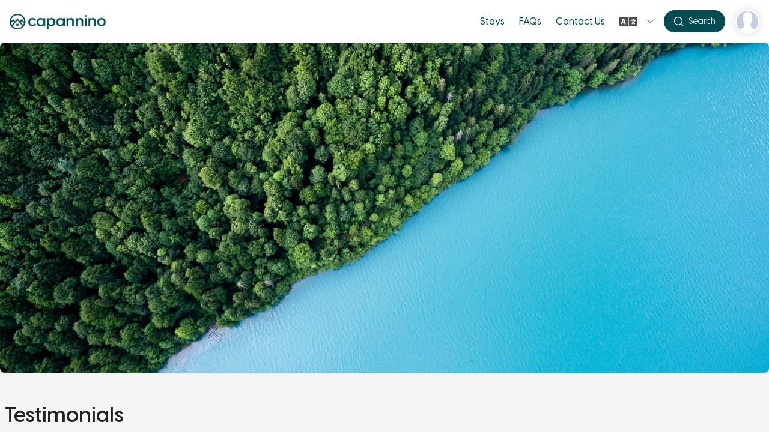

--- FILE ---
content_type: text/html; charset=UTF-8
request_url: https://capannino.com/testimonials/all
body_size: 7536
content:
<!DOCTYPE html>
<html lang="en" dir="ltr">
<head>
	<meta charset="utf-8">
	<meta http-equiv="X-UA-Compatible" content="IE=edge">

	<title class="notranslate">What Our Community Has to Say</title>
<meta name="site_name" content="Capannino">
<meta name="locale" content="en">
<link rel="canonical" href="https://capannino.com/testimonials/all">
<link rel="alternate" hreflang="de" href="https://capannino.com/de/testimonials/all">
<link rel="alternate" hreflang="es" href="https://capannino.com/es/testimonials/all">
<link rel="alternate" hreflang="fr" href="https://capannino.com/fr/testimonials/all">
<link rel="alternate" hreflang="it" href="https://capannino.com/it/testimonials/all">
<link rel="alternate" hreflang="nl" href="https://capannino.com/nl/testimonials/all">
<meta name="robots" content="all">
<meta property="og:title" content="What Our Community Has to Say">
<meta property="og:site_name" content="Capannino">
<meta property="og:locale" content="en">
<meta property="og:url" content="https://capannino.com/testimonials">

<meta name="twitter:card" content="summary">
<meta name="twitter:site" content="">
<meta name="twitter:title" content="What Our Community Has to Say">
<meta name="twitter:description" content="">
<meta name="twitter:url" content="https://capannino.com/testimonials">
<meta name="twitter:image" content="">














	<meta name="viewport" content="width=device-width, initial-scale=1">
	<meta name="csrf-token" content="XBFj0BgdshWBUipF78I9ImQMdl9c17xR2tYF2PWY">

	
	<link rel="preconnect" href="https://fonts.googleapis.com" crossorigin>
<link rel="dns-prefetch" href="https://fonts.googleapis.com">
<link rel="preconnect" href="https://staging-tashi-marketplace.s3.us-west-2.amazonaws.com" crossorigin>

	
	<!-- Plugins CSS-->
<link rel="stylesheet" href="https://mp-assets.tashi.travel/assets/web/dist/css/plugins.min.css?id=24aaf83af0be63dd9f3c6971bd8f521f">

<style>
  
  /*.text-dark, a.text-dark:focus, a.text-dark:hover {
    color: #014c52!important;
}*/



h2.text-dark.mb-3 {
    color: #014c52;
}

/* Target the specific swiper-slide that's active */
.swiper-slide.bg-cover.pt-0.swiper-slide-active {
  position: relative; /* Essential for positioning the pseudo-element */
}

.swiper-slide.bg-cover.pt-0.swiper-slide-active::before {
  content: ""; /* Necessary for the pseudo-element to display */
  position: absolute;
  top: 0;
  left: 0;
  width: 100%; /* Cover the full width of the parent */
  height: 100%; /* Cover the full height of the parent */
  background-color: rgba(0, 0, 0, 0.5); /* Semi-transparent black overlay */
  z-index: 1; /* Ensure it sits above the background image but below the text */
}

/* Ensure the text and other content inside the swiper-slide appear above the overlay */
.swiper-slide.bg-cover.pt-0.swiper-slide-active .container,
.swiper-slide.bg-cover.pt-0.swiper-slide-active .overlay-content {
  position: relative;
  z-index: 2;
}
</style>


<link rel="stylesheet" href="https://capannino.com/fonts/visby-cf/visby-cf.css" media="print" onload="this.media='all'">

	<!-- Theme CSS-->
	<link rel="stylesheet" href="https://mp-assets.tashi.travel/assets/web/dist/css/capannino.min.css?id=e38ff09a8625a514ffc2ae802bafe758">

	<!-- Favicon-->
	<link rel="apple-touch-icon"  sizes="57x57"
			      href="https://capannino.com/assets/web/img/capannino/favicon/apple-icon-57x57.png">
					
					<link rel="apple-touch-icon"  sizes="60x60"
			      href="https://capannino.com/assets/web/img/capannino/favicon/apple-icon-60x60.png">
					
					<link rel="apple-touch-icon"  sizes="72x72"
			      href="https://capannino.com/assets/web/img/capannino/favicon/apple-icon-72x72.png">
					
					<link rel="apple-touch-icon"  sizes="76x76"
			      href="https://capannino.com/assets/web/img/capannino/favicon/apple-icon-76x76.png">
					
					<link rel="apple-touch-icon"  sizes="114x114"
			      href="https://capannino.com/assets/web/img/capannino/favicon/apple-icon-114x114.png">
					
					<link rel="apple-touch-icon"  sizes="120x120"
			      href="https://capannino.com/assets/web/img/capannino/favicon/apple-icon-120x120.png">
					
					<link rel="apple-touch-icon"  sizes="144x144"
			      href="https://capannino.com/assets/web/img/capannino/favicon/apple-icon-144x144.png">
					
					<link rel="apple-touch-icon"  sizes="152x152"
			      href="https://capannino.com/assets/web/img/capannino/favicon/apple-icon-152x152.png">
					
					<link rel="apple-touch-icon"  sizes="180x180"
			      href="https://capannino.com/assets/web/img/capannino/favicon/apple-icon-180x180.png">
						
					<link rel="icon"  type="image/png"
			       sizes="192x192"
			      href="https://capannino.com/assets/web/img/capannino/favicon/android-icon-192x192.png">
						
					<link rel="icon"  type="image/png"
			       sizes="32x32"
			      href="https://capannino.com/assets/web/img/capannino/favicon/favicon-32x32.png">
					
					<link rel="icon"  type="image/png"
			       sizes="96x96"
			      href="https://capannino.com/assets/web/img/capannino/favicon/favicon-96x96.png">
					
					<link rel="icon"  type="image/png"
			       sizes="16x16"
			      href="https://capannino.com/assets/web/img/capannino/favicon/favicon-16x16.png">
			
<meta name="msapplication-TileColor" content="#0466ad">
	<meta name="msapplication-TileImage" content="https://capannino.com/assets/web/img/capannino/favicon/ms-icon-144x144.png">

<meta name="theme-color" content="#0466ad">

	<link rel="shortcut icon" type="image/x-icon" href="https://capannino.com/assets/web/img/capannino/favicon/favicon.ico">
	<link rel="icon" type="image/x-icon" href="https://capannino.com/assets/web/img/capannino/favicon/favicon.ico">












	<!-- Tweaks for older IEs--><!--[if lt IE 9]>
<script defer src="https://oss.maxcdn.com/html5shiv/3.7.3/html5shiv.min.js"></script>
<script defer src="https://oss.maxcdn.com/respond/1.4.2/respond.min.js"></script><![endif]-->









	<!-- Google tag (gtag.js) -->
	<script async src="https://www.googletagmanager.com/gtag/js?id=G-PZFN3L49N9"></script>
	<script>
		window.dataLayer = window.dataLayer || [];
		function gtag(){dataLayer.push(arguments);}
		gtag('js', new Date());

		gtag('config', 'G-PZFN3L49N9');
	</script>

</head>


<body class="cms all-testimonials">



	<header class="header sticky-top shadow">
	<!-- Navbar-->
	<nav class="navbar navbar-expand-lg bg-white">
		<div class="container">
			<div class="d-flex align-items-center">
									<a href="https://capannino.com" class="navbar-brand py-0">
						<img data-src="https://staging-tashi-marketplace.s3.us-west-2.amazonaws.com/52/minified/220db581179b2dbb093528354c79bed5.png"
						     src="https://staging-tashi-marketplace.s3.us-west-2.amazonaws.com/52/placeholder/220db581179b2dbb093528354c79bed5.png"
						     class="lazyload"
						     width="160"
						     style="width:160px"
						     alt="Capannino logo"/>
					</a>
				
			</div>

			<!-- Navbar Collapse -->
			<div id="navbarCollapse" class="collapse navbar-collapse">

















				
				<!-- nav menus -->
<ul class="navbar-nav ml-auto align-items-lg-center">

	
	
	<li
		class="nav-item ">
		<a href="https://capannino.com/properties"
		   target="_self"
		   class="nav-link navbar-link">Stays</a>
	</li>
	<li
		class="nav-item ">
		<a href="https://capannino.com/faqs"
		   target="_self"
		   class="nav-link navbar-link">FAQs</a>
	</li>
	<li
		class="nav-item ">
		<a href="https://capannino.com/contact-us"
		   target="_self"
		   class="nav-link navbar-link">Contact Us</a>
	</li>

			<li class="nav-item dropdown line-height-normal translate-dropdown two-column notranslate pl-lg-2">
			<a id="currencyDropdownMenuLink" href="javascript:;"
			   data-toggle="dropdown" aria-haspopup="true" aria-expanded="false">
				<img src="https://capannino.com/assets/web/img/fa-language.svg" alt="Language" class="img-fuid" width="30px" loading="lazy">
				<span class="lang-name ml-2"></span>
				<i class="far fa-chevron-down ml-2"></i>
			</a>

			<div class="dropdown-menu dropdown-menu-right"
     id="js-custom-translate-dropdown">

	<div class="dropdown-body">

		
			
								<a href="https://capannino.com/testimonials/all"
				   class="js-custom-manual-translate-item dropdown-item active"
				   data-value="en">
					<img src="https://capannino.com/svg/flags/en.svg" class="img-fluid mr-2" loading="lazy"
					     alt="en">
					<span>English</span>
				</a>
					
			
								<a href="https://capannino.com/it/testimonials/all"
				   class="js-custom-manual-translate-item dropdown-item "
				   data-value="it">
					<img src="https://capannino.com/svg/flags/it.svg" class="img-fluid mr-2" loading="lazy"
					     alt="it">
					<span>Italian</span>
				</a>
					
	</div>

</div>



		</li>
	
	<li class="nav-item ml-0  align-self-center">
    <div class="d-none d-lg-flex ml-3">
      <button type="button" class="search-btn js-search-experiences-navbar-btn btn btn-outline-light rounded-pill fs-14 d-inline-flex align-items-center font-weight-normal px-sm-3" data-toggle="modal" data-target="#js-quick-search-experiences-modal">
				<svg width="17" height="17" viewBox="0 0 17 17" fill="none" xmlns="http://www.w3.org/2000/svg">
					<path d="M15.75 15.75L12.3855 12.3795M14.25 7.875C14.25 9.56576 13.5784 11.1873 12.3828 12.3828C11.1873 13.5784 9.56576 14.25 7.875 14.25C6.18424 14.25 4.56274 13.5784 3.36719 12.3828C2.17165 11.1873 1.5 9.56576 1.5 7.875C1.5 6.18424 2.17165 4.56274 3.36719 3.36719C4.56274 2.17165 6.18424 1.5 7.875 1.5C9.56576 1.5 11.1873 2.17165 12.3828 3.36719C13.5784 4.56274 14.25 6.18424 14.25 7.875V7.875Z" stroke="#ffffff" stroke-width="1.125" stroke-linecap="round"></path>
				</svg>
				<span class="ml-2 d-none d-md-block">Search</span>
			</button>
    </div>
  </li>









			<ul class="ml-lg-3 mb-0 list-inline d-none d-lg-inline-block auth-dropdown">
			<li class="nav-item dropdown">
			<a id="userDropdownMenuLink" href="#" data-toggle="dropdown" aria-haspopup="true" aria-expanded="false">
			<img class="avatar avatar-sm avatar-border-white js-user-avatar" src="https://capannino.com/assets/web/images/default/minified-user.png" alt="Guest avatar" loading="lazy">
		</a>
	
	<div class="dropdown-menu dropdown-menu-right" aria-labelledby="userDropdownMenuLink">
		<a href="#" class="dropdown-item js-auth-modal-tab-toggle d-flex align-items-center"
		   data-toggle="modal" data-tab="login" data-target="#auth-modal">
			<span class="dropdown-item-icon"><i class="far fa-sign-in-alt text-muted mr-3"></i> </span>
			<span>Login</span>
		</a>

					<a href="#" class="dropdown-item js-auth-modal-tab-toggle d-flex align-items-center" data-toggle="modal"
			   data-tab="register"
			   data-target="#auth-modal">
				<span class="dropdown-item-icon"><i class="far fa-user-plus text-muted mr-3"></i> </span>
				<span>Sign Up</span>
			</a>
			</div>
</li>
		</ul>
	





</ul>

<div id="google_translate_element"></div>

			</div>

			<div class="d-flex align-items-center">














				<div class="d-block d-lg-none mr-1">
					<button type="button" class="search-btn js-search-experiences-navbar-btn btn btn-outline-light rounded-pill fs-14 d-inline-flex align-items-center font-weight-normal px-sm-3" data-toggle="modal" data-target="#js-quick-search-experiences-modal">
						<svg width="17" height="17" viewBox="0 0 17 17" fill="none" xmlns="http://www.w3.org/2000/svg">
							<path d="M15.75 15.75L12.3855 12.3795M14.25 7.875C14.25 9.56576 13.5784 11.1873 12.3828 12.3828C11.1873 13.5784 9.56576 14.25 7.875 14.25C6.18424 14.25 4.56274 13.5784 3.36719 12.3828C2.17165 11.1873 1.5 9.56576 1.5 7.875C1.5 6.18424 2.17165 4.56274 3.36719 3.36719C4.56274 2.17165 6.18424 1.5 7.875 1.5C9.56576 1.5 11.1873 2.17165 12.3828 3.36719C13.5784 4.56274 14.25 6.18424 14.25 7.875V7.875Z" stroke="#ffffff" stroke-width="1.125" stroke-linecap="round"></path>
						</svg>
						<span class="ml-2 d-none d-md-block">Search</span>
					</button>
				</div>

				<ul class="ml-2 ml-lg-2 mr-2 mr-lg-0 mb-0 list-inline d-lg-none auth-dropdown">
											<li class="nav-item dropdown">
			<a id="userDropdownMenuLink" href="#" data-toggle="dropdown" aria-haspopup="true" aria-expanded="false">
			<img class="avatar avatar-sm avatar-border-white js-user-avatar" src="https://capannino.com/assets/web/images/default/minified-user.png" alt="Guest avatar" loading="lazy">
		</a>
	
	<div class="dropdown-menu dropdown-menu-right" aria-labelledby="userDropdownMenuLink">
		<a href="#" class="dropdown-item js-auth-modal-tab-toggle d-flex align-items-center"
		   data-toggle="modal" data-tab="login" data-target="#auth-modal">
			<span class="dropdown-item-icon"><i class="far fa-sign-in-alt text-muted mr-3"></i> </span>
			<span>Login</span>
		</a>

					<a href="#" class="dropdown-item js-auth-modal-tab-toggle d-flex align-items-center" data-toggle="modal"
			   data-tab="register"
			   data-target="#auth-modal">
				<span class="dropdown-item-icon"><i class="far fa-user-plus text-muted mr-3"></i> </span>
				<span>Sign Up</span>
			</a>
			</div>
</li>
									</ul>

				<button
					type="button"
					data-toggle="collapse"
					data-target="#navbarCollapse"
					aria-controls="navbarCollapse"
					aria-expanded="false"
					aria-label="Toggle navigation"
					class="navbar-toggler navbar-toggler-right ml-1 p-0 text-primary"
				>
					<i class="fa fa-bars"></i>
				</button>
			</div>
		</div>
	</nav>

</header>

<div class="page-wrapper">

	
  <div class="page-wrapper">

    
  <section class="pb-4 pb-lg-5 bg-gray-100">
		
		<section>
	<div class="hero text-white no-overlay">
		<div class="bg-image lazyload bg-cover bg-default" data-bg="https://capannino.com/assets/web/images/default/minified-banner.jpg"></div>
	</div>
</section>
<section class="pt-5">
	<div class="container">
		<div class="mb-4">

							<h1 class="h2 mb-0">Testimonials</h1>
			
			
		</div>
	</div>
</section>

    <div class="container">

      <div class="text-center">
												      </div>

			<div class="py-4">
				<div class="row">
											<div class="col-12 text-content text-center">
							<p>There are no Testimonials to display at the moment. Please check back again later.</p>
						</div>
														</div>
			</div>
    </div>
  </section>



  </div>


</div>


	<div id="enquireModal" tabindex="-1" role="dialog" aria-labelledby="enquireModalLabel" aria-hidden="true"
     class="modal fade">
	<div role="document" class="modal-dialog modal-xl" style="min-height: 300px">

					<div class="v-app-container">
				<experience-lead-capture-form
					:experience-id="0"
					submit-url="https://capannino.com/api/v1/lead/create"
					get-themes-url="https://capannino.com/api/v1/themes/all"
					get-destinations-url="https://capannino.com/api/v1/destinations/all"
					get-subdestinations-url="https://capannino.com/api/v1/subdestinations/all"
					get-experiences-url="https://capannino.com/api/v1/experiences/all/minimal"
				></experience-lead-capture-form>
			</div>
		
	</div>
</div>
	<div class="modal fade auth-modal" id="auth-modal" tabindex="-1" aria-labelledby="authModal" aria-hidden="true">
	<div class="modal-dialog modal-dialog-centered v-app-container">

		<customer-login-and-registration-modal-content
			:enable-registration="true"
			login-url="https://capannino.com/auth/login"
			registration-url="https://capannino.com/auth/register"
			reset-password-url="https://capannino.com/auth/password/reset/notification"
			marketplace-name="Capannino"
			:social-login-providers="[]"
						marketplace-logo-placeholder-url="https://staging-tashi-marketplace.s3.us-west-2.amazonaws.com/52/placeholder/220db581179b2dbb093528354c79bed5.png"
			marketplace-logo-minified-url="https://staging-tashi-marketplace.s3.us-west-2.amazonaws.com/52/minified/220db581179b2dbb093528354c79bed5.png"
					>
		</customer-login-and-registration-modal-content>


	</div>
</div>


<div class="modal fade quick-search-experiences-modal" id="js-quick-search-experiences-modal" tabindex="-1" aria-labelledby="searchModal" aria-hidden="true">
	<div class="modal-dialog  modal-xl" style="margin: 96px auto 1.75rem">
		<div class="modal-content">






			<div class="modal-body v-app-container">
				<!-- <quick-search-hotels-and-experiences-modal-form>
				</quick-search-hotels-and-experiences-modal-form> -->
				<div class="search-bar v-app-container shadow-none quick-search-search-bar">

				<experience-search-bar-form
						search-experiences-url="https://capannino.com/api/v1/experiences/search"
						search-hotels-url="https://capannino.com/api/v1/properties/search"
						fetch-destinations-url="https://capannino.com/api/v1/destinations/all"
						fetch-themes-url="https://capannino.com/api/v1/themes/all"
						fetch-categories-url="https://capannino.com/api/v1/categories/type?type=marketplace_months&amp;slug=best-time-to-visit"
					>
					</experience-search-bar-form>
						</div>
			</div>
		</div>
	</div>
</div>

<!-- Footer-->
<footer class="footer d-print-none">

	
	

	<div class="py-3 py-lg-5">
		<div class="container">

			<div class="row">
				<div class="col-lg-4 mb-3 mb-lg-0">

					<a href="https://capannino.com" class="navbar-brand py-0 mb-3">
													<div class="d-flex align-items-center">
								<img data-src="https://staging-tashi-marketplace.s3.us-west-2.amazonaws.com/52/minified/2fc392546d1e16c43c6d5ccceb6efaf3.png"
								     src="https://staging-tashi-marketplace.s3.us-west-2.amazonaws.com/52/placeholder/2fc392546d1e16c43c6d5ccceb6efaf3.png"
								     class="footer-logo lazyload img-fluid"
								     width="160"
								     loading="lazy"
								     style="width: 160px"
								     alt="Capannino logo"/>
							</div>
											</a>

											<div class="text-white text-sm"><p data-children-count="0">Breathe deep. Reach High. Enjoy the stillness at our mountain huts. </p>
<p></p>
<p></p>
<p></p><p></p></div>
					
											<div class="row align-items-center mt-2">
							<div class="col-12">
								<ul class="list-inline text-left">

									
									
									
																			<li class="list-inline-item mb-0">
											<a href="https://www.instagram.com/capannino_" target="_blank"
											   title="instagram"
											   class="btn btn-rounded text-decoration-none d-flex align-items-center justify-content-center social-link">
												<i class="fab fa-instagram"></i>
											</a>
										</li>
									
									
									
									
								</ul>
							</div>
						</div>
									</div>
				<div class="col-lg-5 col-md-7 mb-3 mb-lg-0">
					<div class="row">
													<div class="col-sm-12 mb-2 mb-lg-0">
								<ul class="list-unstyled row mb-0">
																			<li class="col-6">
											<a href="https://capannino.com/properties"
											   target="_self"
											   class="text-decoration-none footer-link">Stays</a>
										</li>
																			<li class="col-6">
											<a href="https://capannino.com/blogs"
											   target="_self"
											   class="text-decoration-none footer-link">Blogs</a>
										</li>
																			<li class="col-6">
											<a href="https://capannino.com/contact-us"
											   target="_self"
											   class="text-decoration-none footer-link">Contact Us</a>
										</li>
																	</ul>
							</div>
											</div>
				</div>
				<div class="col-lg-3 col-md-5 mb-lg-0">
											<div>
							
							
																					</div>
									</div>
			</div>
		</div>
	</div>

	<div class="footer-bottom">
		<div class="container">
			<div class="py-4">
				
				<div class="row align-items-center">
					<div class="col-md-4 text-center text-md-left order-md-0 order-1">
						<p class="text-sm mb-0 text-white">&copy; 2026 Capannino.</p>
					</div>
					<div class="col-md-4 mb-2 mb-md-0">
						<ul class="list-unstyled mb-0 d-flex justify-content-center justify-content-md-start">
							<li class="mb-0">
								<a href="/terms-of-use"
								   class="text-sm text-decoration-none footer-link">Terms &amp; Conditions</a>
							</li>
							<li class="mb-0 ml-lg-5 ml-2">
								<a href="/privacy"
								   class="text-sm text-decoration-none footer-link">Privacy Policy</a>
							</li>
						</ul>
					</div>
					<div class="col-md-4 mb-2 mb-md-0 order-1 order-md-0">
						<!-- Copyright section of the footer--><div class="py-2 font-weight-light text-white powered-by-tashi-footer">
	<div class="row align-items-center">
		<div class="col-12 text-right">
			<a class="mb-md-0 d-flex justify-content-end align-items-center float-right text-decoration-none text-white"
			   target="_blank"
			   href="https://tashi.travel/solutions/enterprise-travel-marketplaces">
				<span class="mt-1">Powered By</span>
				<img style="width: 75px;" class="lazyload" loading="lazy"
				     height="30"
				     loading="lazy"
				     width="75"
				     data-src="https://capannino.com/assets/web/img/logos/TashiLogo-white.png"/>
			</a>
		</div>
	</div>
</div>
					</div>
				</div>
			</div>
		</div>
	</div>
</footer>


<div class="v-app-container">
	<portal-target name="modal-include-container"></portal-target>
	<portal-target name="pms-modal-include-container" multiple></portal-target>
	<portal-target name="payment-modal-include-container"></portal-target>
	<session-notifications success-message="" info-message="" error-message=""></session-notifications>
</div>

<script>window['app'] = window['app'] || {};window['app']['api_token'] = '$2y$10$tEtDMSaXj0ylJr5aZPsf8eb2rPqzUIrbLKBnjSjITQL.fMuIK2SHm';</script><script>window['app'] = window['app'] || {};window['app']['currency'] = {"id":41,"name":"Swiss Franc","symbol":"CHF","code":"CHF"};</script><script>window['app'] = window['app'] || {};window['app']['app_locale'] = 'en';</script><script>window['app'] = window['app'] || {};window['app']['marketplace_locale'] = 'en';</script><script>window['app'] = window['app'] || {};window['app']['marketplace_slug'] = 'capannino';</script><script>window['app'] = window['app'] || {};window['app']['marketplace_name'] = 'Capannino';</script><script>window['app'] = window['app'] || {};window['app']['marketplace_id'] = 52;</script><script>window['app'] = window['app'] || {};window['app']['marketplace_analytics_config'] = {"gtag_id":"G-PZFN3L49N9","ga_version":4,"send_fees_to_analytics_events":true,"send_taxes_to_analytics_events":true,"analytics_booking_total_field_type":1,"send_fee_detail_to_analytics_events":false,"send_tax_detail_to_analytics_events":false,"analytics_booking_quantity_field_type":2,"google_analytics_measurement_protocol_secret":null,"send_booking_confirmation_analytics_event_from_server":true};</script><script>window['app'] = window['app'] || {};window['app']['marketplace_timezone'] = 'Europe/Rome';</script><script>window['app'] = window['app'] || {};window['app']['marketplace_lead_capture_form_settings'] = {"for_leads":{"newsletter":{"email_content":null,"email_subject":"Thank you for your enquiry"},"enquiry_form":{"email_content":"<p>Hi,<\/p>\n<p>We've received your message.<\/p>\n<p>A member of our team will get back to you&nbsp;within the next&nbsp;24 hours.<\/p>\n\n<p>We're here to help you,<br>Capannino Team<br><\/p>\n<p><br><\/p>\n<p><br><\/p>","email_subject":"Capannino - \ufeffYour Message Has Reached Us."}},"for_admins":{"newsletter":{"email_content":null,"email_subject":"A new Lead has been received for the newsletter signup on the marketplace"},"enquiry_form":{"email_content":"<!--StartFragment--><p>See details below.<br><\/p><!--EndFragment-->","email_subject":"Capannino - A new enquiry has been submitted."}},"for_vendors":{"newsletter":{"email_content":null,"email_subject":"A new registration has been received for the newsletter on Capannino"},"enquiry_form":{"email_content":null,"email_subject":"Capannino - A new enquiry has been submitted."}},"default_country":{"code":"CH","name":"Switzerland"},"default_currency":{"id":41,"code":"CHF","name":"Swiss Franc","symbol":"CHF"},"show_name_in_newsletter_form":true,"prepend_lead_reference_in_notifications":true,"use_custom_text_for_interested_in_input":true};</script><script>window['app'] = window['app'] || {};window['app']['marketplace_experience_config'] = {"book_now_text":"Book Now","auto_select_dates":true,"default_total_guests":1,"default_sort_by_value":"sort_order","sort_order_option_text":"Popular","show_bottom_summary_bar":true,"enquire_wo_prices_card_text":"Price on application","prevent_default_rateplan_selection":true,"fetch_availability_for_total_guests":true,"show_guest_type_dropdown_for_guests":true,"fetch_availability_when_no_date_selected":false,"show_fetch_selected_rateplan_availability_toggle":false,"fetch_selected_rateplan_availability_toggle_label":"Only show availability for the selected rate","default_fetch_selected_rateplan_availability_toggle_value":false};</script><script>window['app'] = window['app'] || {};window['app']['marketplace_moment_js_date_format'] = 'MM-DD-YYYY';</script><script>window['app'] = window['app'] || {};window['app']['marketplace_element_ui_date_format'] = 'MM-dd-yyyy';</script><script>window['app'] = window['app'] || {};window['app']['marketplace_currency_decimal_separator'] = '.';</script><script>window['app'] = window['app'] || {};window['app']['marketplace_currency_thousands_separator'] = ',';</script><script>window['app'] = window['app'] || {};window['app']['marketplace_currency_format_position'] = 'start';</script><script>window['app'] = window['app'] || {};window['app']['marketplace_display_formatted_currency'] = 'CHF';</script>
<script>window['app'] = window['app'] || {};window['app']['marketplace_dictionary'] = {"blogs_plural":"Blogs","hotels_plural":"Stays","blogs_singular":"Blog","hotels_singular":"Stay","experiences_plural":"Experiences","experiences_singular":"Experience","detail_related_hotels":"Stays","hotel_testimonials_plural":"Testimonials","detail_related_experiences":"Experiences","hotel_testimonials_singular":"Testimonial","hotel_detail_experiences_section_heading":"Experiences"};</script><script>window['app'] = window['app'] || {};window['app']['marketplace_show_language_dropdown'] = true;</script><script>window['app'] = window['app'] || {};window['app']['marketplace_auto_translation_locales'] = [];</script><script>window['app'] = window['app'] || {};window['app']['marketplace_manual_translation_locales'] = ["en","it"];</script><script>window['app'] = window['app'] || {};window['app']['marketplace_all_translation_locales'] = ["en","it"];</script><script>window['app'] = window['app'] || {};window['app']['marketplace_default_locale'] = 'en';</script>
	<script>window['app'] = window['app'] || {};window['app']['marketplace_entry_translations_enabled'] = true;</script>
<script>
	window.app.marketplace_enquiry_form_submission_scripts = ``
	window.app.marketplace_contact_form_submission_scripts = ``
</script>

<script>window['app'] = window['app'] || {};window['app']['app_env'] = 'production';</script><script>window['app'] = window['app'] || {};window['app']['enable_authentication'] = true;</script><script>window['app'] = window['app'] || {};window['app']['force_auth_for_bookings'] = false;</script><script>window['app'] = window['app'] || {};window['app']['force_auth_for_enquiries'] = false;</script><script>window['app'] = window['app'] || {};window['app']['is_authed'] = false;</script><script>window['app'] = window['app'] || {};window['app']['auth_user'] = null;</script>
<script>window['app'] = window['app'] || {};window['app']['pusher_config'] = {"key":"a89fd00d7b07562af5b4","cluster":"ap4","host":"api-ap4.pusher.com","useTLS":true};</script><script>window['app'] = window['app'] || {};window['app']['open_auth_modal_type'] = null;</script>
<script>window['app'] = window['app'] || {};window['app']['bing_ads_uet_id'] = null;</script><script>window['app'] = window['app'] || {};window['app']['hotel_ga_id'] = 'G-PZFN3L49N9';</script><script>window['app'] = window['app'] || {};window['app']['hotel_gtag_id'] = 'G-PZFN3L49N9';</script><script>window['app'] = window['app'] || {};window['app']['ga_version'] = 4;</script>
<script>window['app'] = window['app'] || {};window['app']['internal_ga_id'] = null;</script><script>window['app'] = window['app'] || {};window['app']['internal_gtag_id'] = null;</script><script>window['app'] = window['app'] || {};window['app']['recaptcha_site_key'] = '6LcKkZEoAAAAAJjKfqwISHVF-fg4w9a93eb7HAU2';</script><script>window['app'] = window['app'] || {};window['app']['we_hate_recaptchas_difficulty_level'] = 2;</script><script>window['app'] = window['app'] || {};window['app']['stripe_redirect_url_payment_gateways'] = ["fpx","paypal"];</script>
<!-- Main Theme JS file    -->
<script defer src="https://mp-assets.tashi.travel/assets/web/dist/js/manifest.min.js?id=1b3230d412bd8236d9f5efceca2a87b4"></script>
<script defer src="https://mp-assets.tashi.travel/assets/web/dist/js/vendor~utils-1.min.js?id=0e21a68ca4b42ccc3f587346ccdab767"></script>
<script defer src="https://mp-assets.tashi.travel/assets/web/dist/js/vendor~utils-shared.min.js?id=9cbd79561dc7030a8f36cde4353b0c0f"></script>
<script defer src="https://mp-assets.tashi.travel/assets/web/dist/js/vendor~utils-2.min.js?id=260d9747225626c732a299710dc1f142"></script>
<script defer src="https://mp-assets.tashi.travel/assets/web/dist/js/vendor~utils-3.min.js?id=24be1a3e7b3506b4e04ce5613c0daa32"></script>

<link media="print" onload="this.media='all'" href="https://mp-assets.tashi.travel/assets/web/dist/js/vendor~utils-2.min.css?id=8b173e23b1171953420e2233de8ffac8" rel="stylesheet">
<link media="print" onload="this.media='all'" href="https://mp-assets.tashi.travel/assets/web/dist/js/vendor~utils-shared.min.css?id=2710298b74234aedfc6c3440db5e35b6" rel="stylesheet">

<script fetchpriority="high" src="https://mp-assets.tashi.travel/assets/web/dist/js/capannino-all.min.js?id=63e6e098837e38e82053471661d50de1"></script>

<script defer src="https://mp-assets.tashi.travel/assets/web/dist/js/lazysizes.min.js"></script>

<!-- Font Awesome CSS-->
<link
rel="stylesheet" href="https://mp-assets.tashi.travel/assets/web/dist/css/fontawesome.min.css" media="print" onload="this.media='all'">

	<script type="text/javascript" defer src="https://translate.google.com/translate_a/element.js?cb=googleTranslateElementInit"></script>
	
	<div id="google_translate_element"></div>




<script src="/vendor/livewire/livewire.js?id=90730a3b0e7144480175" data-turbo-eval="false" data-turbolinks-eval="false" ></script><script data-turbo-eval="false" data-turbolinks-eval="false" >window.livewire = new Livewire();window.Livewire = window.livewire;window.livewire_app_url = '';window.livewire_token = 'XBFj0BgdshWBUipF78I9ImQMdl9c17xR2tYF2PWY';window.deferLoadingAlpine = function (callback) {window.addEventListener('livewire:load', function () {callback();});};let started = false;window.addEventListener('alpine:initializing', function () {if (! started) {window.livewire.start();started = true;}});document.addEventListener("DOMContentLoaded", function () {if (! started) {window.livewire.start();started = true;}});</script>

	<script src="https://www.google.com/recaptcha/api.js?onload=onLoadRecaptchaCallback&render=explicit" async></script>





<div class="v-app-container">
  <back-to-top-of-page></back-to-top-of-page>
</div>
</body>
</html>


--- FILE ---
content_type: text/html; charset=utf-8
request_url: https://www.google.com/recaptcha/api2/anchor?ar=1&k=6LcKkZEoAAAAAJjKfqwISHVF-fg4w9a93eb7HAU2&co=aHR0cHM6Ly9jYXBhbm5pbm8uY29tOjQ0Mw..&hl=en&v=PoyoqOPhxBO7pBk68S4YbpHZ&size=invisible&anchor-ms=20000&execute-ms=30000&cb=jvy30tgpkuf9
body_size: 49188
content:
<!DOCTYPE HTML><html dir="ltr" lang="en"><head><meta http-equiv="Content-Type" content="text/html; charset=UTF-8">
<meta http-equiv="X-UA-Compatible" content="IE=edge">
<title>reCAPTCHA</title>
<style type="text/css">
/* cyrillic-ext */
@font-face {
  font-family: 'Roboto';
  font-style: normal;
  font-weight: 400;
  font-stretch: 100%;
  src: url(//fonts.gstatic.com/s/roboto/v48/KFO7CnqEu92Fr1ME7kSn66aGLdTylUAMa3GUBHMdazTgWw.woff2) format('woff2');
  unicode-range: U+0460-052F, U+1C80-1C8A, U+20B4, U+2DE0-2DFF, U+A640-A69F, U+FE2E-FE2F;
}
/* cyrillic */
@font-face {
  font-family: 'Roboto';
  font-style: normal;
  font-weight: 400;
  font-stretch: 100%;
  src: url(//fonts.gstatic.com/s/roboto/v48/KFO7CnqEu92Fr1ME7kSn66aGLdTylUAMa3iUBHMdazTgWw.woff2) format('woff2');
  unicode-range: U+0301, U+0400-045F, U+0490-0491, U+04B0-04B1, U+2116;
}
/* greek-ext */
@font-face {
  font-family: 'Roboto';
  font-style: normal;
  font-weight: 400;
  font-stretch: 100%;
  src: url(//fonts.gstatic.com/s/roboto/v48/KFO7CnqEu92Fr1ME7kSn66aGLdTylUAMa3CUBHMdazTgWw.woff2) format('woff2');
  unicode-range: U+1F00-1FFF;
}
/* greek */
@font-face {
  font-family: 'Roboto';
  font-style: normal;
  font-weight: 400;
  font-stretch: 100%;
  src: url(//fonts.gstatic.com/s/roboto/v48/KFO7CnqEu92Fr1ME7kSn66aGLdTylUAMa3-UBHMdazTgWw.woff2) format('woff2');
  unicode-range: U+0370-0377, U+037A-037F, U+0384-038A, U+038C, U+038E-03A1, U+03A3-03FF;
}
/* math */
@font-face {
  font-family: 'Roboto';
  font-style: normal;
  font-weight: 400;
  font-stretch: 100%;
  src: url(//fonts.gstatic.com/s/roboto/v48/KFO7CnqEu92Fr1ME7kSn66aGLdTylUAMawCUBHMdazTgWw.woff2) format('woff2');
  unicode-range: U+0302-0303, U+0305, U+0307-0308, U+0310, U+0312, U+0315, U+031A, U+0326-0327, U+032C, U+032F-0330, U+0332-0333, U+0338, U+033A, U+0346, U+034D, U+0391-03A1, U+03A3-03A9, U+03B1-03C9, U+03D1, U+03D5-03D6, U+03F0-03F1, U+03F4-03F5, U+2016-2017, U+2034-2038, U+203C, U+2040, U+2043, U+2047, U+2050, U+2057, U+205F, U+2070-2071, U+2074-208E, U+2090-209C, U+20D0-20DC, U+20E1, U+20E5-20EF, U+2100-2112, U+2114-2115, U+2117-2121, U+2123-214F, U+2190, U+2192, U+2194-21AE, U+21B0-21E5, U+21F1-21F2, U+21F4-2211, U+2213-2214, U+2216-22FF, U+2308-230B, U+2310, U+2319, U+231C-2321, U+2336-237A, U+237C, U+2395, U+239B-23B7, U+23D0, U+23DC-23E1, U+2474-2475, U+25AF, U+25B3, U+25B7, U+25BD, U+25C1, U+25CA, U+25CC, U+25FB, U+266D-266F, U+27C0-27FF, U+2900-2AFF, U+2B0E-2B11, U+2B30-2B4C, U+2BFE, U+3030, U+FF5B, U+FF5D, U+1D400-1D7FF, U+1EE00-1EEFF;
}
/* symbols */
@font-face {
  font-family: 'Roboto';
  font-style: normal;
  font-weight: 400;
  font-stretch: 100%;
  src: url(//fonts.gstatic.com/s/roboto/v48/KFO7CnqEu92Fr1ME7kSn66aGLdTylUAMaxKUBHMdazTgWw.woff2) format('woff2');
  unicode-range: U+0001-000C, U+000E-001F, U+007F-009F, U+20DD-20E0, U+20E2-20E4, U+2150-218F, U+2190, U+2192, U+2194-2199, U+21AF, U+21E6-21F0, U+21F3, U+2218-2219, U+2299, U+22C4-22C6, U+2300-243F, U+2440-244A, U+2460-24FF, U+25A0-27BF, U+2800-28FF, U+2921-2922, U+2981, U+29BF, U+29EB, U+2B00-2BFF, U+4DC0-4DFF, U+FFF9-FFFB, U+10140-1018E, U+10190-1019C, U+101A0, U+101D0-101FD, U+102E0-102FB, U+10E60-10E7E, U+1D2C0-1D2D3, U+1D2E0-1D37F, U+1F000-1F0FF, U+1F100-1F1AD, U+1F1E6-1F1FF, U+1F30D-1F30F, U+1F315, U+1F31C, U+1F31E, U+1F320-1F32C, U+1F336, U+1F378, U+1F37D, U+1F382, U+1F393-1F39F, U+1F3A7-1F3A8, U+1F3AC-1F3AF, U+1F3C2, U+1F3C4-1F3C6, U+1F3CA-1F3CE, U+1F3D4-1F3E0, U+1F3ED, U+1F3F1-1F3F3, U+1F3F5-1F3F7, U+1F408, U+1F415, U+1F41F, U+1F426, U+1F43F, U+1F441-1F442, U+1F444, U+1F446-1F449, U+1F44C-1F44E, U+1F453, U+1F46A, U+1F47D, U+1F4A3, U+1F4B0, U+1F4B3, U+1F4B9, U+1F4BB, U+1F4BF, U+1F4C8-1F4CB, U+1F4D6, U+1F4DA, U+1F4DF, U+1F4E3-1F4E6, U+1F4EA-1F4ED, U+1F4F7, U+1F4F9-1F4FB, U+1F4FD-1F4FE, U+1F503, U+1F507-1F50B, U+1F50D, U+1F512-1F513, U+1F53E-1F54A, U+1F54F-1F5FA, U+1F610, U+1F650-1F67F, U+1F687, U+1F68D, U+1F691, U+1F694, U+1F698, U+1F6AD, U+1F6B2, U+1F6B9-1F6BA, U+1F6BC, U+1F6C6-1F6CF, U+1F6D3-1F6D7, U+1F6E0-1F6EA, U+1F6F0-1F6F3, U+1F6F7-1F6FC, U+1F700-1F7FF, U+1F800-1F80B, U+1F810-1F847, U+1F850-1F859, U+1F860-1F887, U+1F890-1F8AD, U+1F8B0-1F8BB, U+1F8C0-1F8C1, U+1F900-1F90B, U+1F93B, U+1F946, U+1F984, U+1F996, U+1F9E9, U+1FA00-1FA6F, U+1FA70-1FA7C, U+1FA80-1FA89, U+1FA8F-1FAC6, U+1FACE-1FADC, U+1FADF-1FAE9, U+1FAF0-1FAF8, U+1FB00-1FBFF;
}
/* vietnamese */
@font-face {
  font-family: 'Roboto';
  font-style: normal;
  font-weight: 400;
  font-stretch: 100%;
  src: url(//fonts.gstatic.com/s/roboto/v48/KFO7CnqEu92Fr1ME7kSn66aGLdTylUAMa3OUBHMdazTgWw.woff2) format('woff2');
  unicode-range: U+0102-0103, U+0110-0111, U+0128-0129, U+0168-0169, U+01A0-01A1, U+01AF-01B0, U+0300-0301, U+0303-0304, U+0308-0309, U+0323, U+0329, U+1EA0-1EF9, U+20AB;
}
/* latin-ext */
@font-face {
  font-family: 'Roboto';
  font-style: normal;
  font-weight: 400;
  font-stretch: 100%;
  src: url(//fonts.gstatic.com/s/roboto/v48/KFO7CnqEu92Fr1ME7kSn66aGLdTylUAMa3KUBHMdazTgWw.woff2) format('woff2');
  unicode-range: U+0100-02BA, U+02BD-02C5, U+02C7-02CC, U+02CE-02D7, U+02DD-02FF, U+0304, U+0308, U+0329, U+1D00-1DBF, U+1E00-1E9F, U+1EF2-1EFF, U+2020, U+20A0-20AB, U+20AD-20C0, U+2113, U+2C60-2C7F, U+A720-A7FF;
}
/* latin */
@font-face {
  font-family: 'Roboto';
  font-style: normal;
  font-weight: 400;
  font-stretch: 100%;
  src: url(//fonts.gstatic.com/s/roboto/v48/KFO7CnqEu92Fr1ME7kSn66aGLdTylUAMa3yUBHMdazQ.woff2) format('woff2');
  unicode-range: U+0000-00FF, U+0131, U+0152-0153, U+02BB-02BC, U+02C6, U+02DA, U+02DC, U+0304, U+0308, U+0329, U+2000-206F, U+20AC, U+2122, U+2191, U+2193, U+2212, U+2215, U+FEFF, U+FFFD;
}
/* cyrillic-ext */
@font-face {
  font-family: 'Roboto';
  font-style: normal;
  font-weight: 500;
  font-stretch: 100%;
  src: url(//fonts.gstatic.com/s/roboto/v48/KFO7CnqEu92Fr1ME7kSn66aGLdTylUAMa3GUBHMdazTgWw.woff2) format('woff2');
  unicode-range: U+0460-052F, U+1C80-1C8A, U+20B4, U+2DE0-2DFF, U+A640-A69F, U+FE2E-FE2F;
}
/* cyrillic */
@font-face {
  font-family: 'Roboto';
  font-style: normal;
  font-weight: 500;
  font-stretch: 100%;
  src: url(//fonts.gstatic.com/s/roboto/v48/KFO7CnqEu92Fr1ME7kSn66aGLdTylUAMa3iUBHMdazTgWw.woff2) format('woff2');
  unicode-range: U+0301, U+0400-045F, U+0490-0491, U+04B0-04B1, U+2116;
}
/* greek-ext */
@font-face {
  font-family: 'Roboto';
  font-style: normal;
  font-weight: 500;
  font-stretch: 100%;
  src: url(//fonts.gstatic.com/s/roboto/v48/KFO7CnqEu92Fr1ME7kSn66aGLdTylUAMa3CUBHMdazTgWw.woff2) format('woff2');
  unicode-range: U+1F00-1FFF;
}
/* greek */
@font-face {
  font-family: 'Roboto';
  font-style: normal;
  font-weight: 500;
  font-stretch: 100%;
  src: url(//fonts.gstatic.com/s/roboto/v48/KFO7CnqEu92Fr1ME7kSn66aGLdTylUAMa3-UBHMdazTgWw.woff2) format('woff2');
  unicode-range: U+0370-0377, U+037A-037F, U+0384-038A, U+038C, U+038E-03A1, U+03A3-03FF;
}
/* math */
@font-face {
  font-family: 'Roboto';
  font-style: normal;
  font-weight: 500;
  font-stretch: 100%;
  src: url(//fonts.gstatic.com/s/roboto/v48/KFO7CnqEu92Fr1ME7kSn66aGLdTylUAMawCUBHMdazTgWw.woff2) format('woff2');
  unicode-range: U+0302-0303, U+0305, U+0307-0308, U+0310, U+0312, U+0315, U+031A, U+0326-0327, U+032C, U+032F-0330, U+0332-0333, U+0338, U+033A, U+0346, U+034D, U+0391-03A1, U+03A3-03A9, U+03B1-03C9, U+03D1, U+03D5-03D6, U+03F0-03F1, U+03F4-03F5, U+2016-2017, U+2034-2038, U+203C, U+2040, U+2043, U+2047, U+2050, U+2057, U+205F, U+2070-2071, U+2074-208E, U+2090-209C, U+20D0-20DC, U+20E1, U+20E5-20EF, U+2100-2112, U+2114-2115, U+2117-2121, U+2123-214F, U+2190, U+2192, U+2194-21AE, U+21B0-21E5, U+21F1-21F2, U+21F4-2211, U+2213-2214, U+2216-22FF, U+2308-230B, U+2310, U+2319, U+231C-2321, U+2336-237A, U+237C, U+2395, U+239B-23B7, U+23D0, U+23DC-23E1, U+2474-2475, U+25AF, U+25B3, U+25B7, U+25BD, U+25C1, U+25CA, U+25CC, U+25FB, U+266D-266F, U+27C0-27FF, U+2900-2AFF, U+2B0E-2B11, U+2B30-2B4C, U+2BFE, U+3030, U+FF5B, U+FF5D, U+1D400-1D7FF, U+1EE00-1EEFF;
}
/* symbols */
@font-face {
  font-family: 'Roboto';
  font-style: normal;
  font-weight: 500;
  font-stretch: 100%;
  src: url(//fonts.gstatic.com/s/roboto/v48/KFO7CnqEu92Fr1ME7kSn66aGLdTylUAMaxKUBHMdazTgWw.woff2) format('woff2');
  unicode-range: U+0001-000C, U+000E-001F, U+007F-009F, U+20DD-20E0, U+20E2-20E4, U+2150-218F, U+2190, U+2192, U+2194-2199, U+21AF, U+21E6-21F0, U+21F3, U+2218-2219, U+2299, U+22C4-22C6, U+2300-243F, U+2440-244A, U+2460-24FF, U+25A0-27BF, U+2800-28FF, U+2921-2922, U+2981, U+29BF, U+29EB, U+2B00-2BFF, U+4DC0-4DFF, U+FFF9-FFFB, U+10140-1018E, U+10190-1019C, U+101A0, U+101D0-101FD, U+102E0-102FB, U+10E60-10E7E, U+1D2C0-1D2D3, U+1D2E0-1D37F, U+1F000-1F0FF, U+1F100-1F1AD, U+1F1E6-1F1FF, U+1F30D-1F30F, U+1F315, U+1F31C, U+1F31E, U+1F320-1F32C, U+1F336, U+1F378, U+1F37D, U+1F382, U+1F393-1F39F, U+1F3A7-1F3A8, U+1F3AC-1F3AF, U+1F3C2, U+1F3C4-1F3C6, U+1F3CA-1F3CE, U+1F3D4-1F3E0, U+1F3ED, U+1F3F1-1F3F3, U+1F3F5-1F3F7, U+1F408, U+1F415, U+1F41F, U+1F426, U+1F43F, U+1F441-1F442, U+1F444, U+1F446-1F449, U+1F44C-1F44E, U+1F453, U+1F46A, U+1F47D, U+1F4A3, U+1F4B0, U+1F4B3, U+1F4B9, U+1F4BB, U+1F4BF, U+1F4C8-1F4CB, U+1F4D6, U+1F4DA, U+1F4DF, U+1F4E3-1F4E6, U+1F4EA-1F4ED, U+1F4F7, U+1F4F9-1F4FB, U+1F4FD-1F4FE, U+1F503, U+1F507-1F50B, U+1F50D, U+1F512-1F513, U+1F53E-1F54A, U+1F54F-1F5FA, U+1F610, U+1F650-1F67F, U+1F687, U+1F68D, U+1F691, U+1F694, U+1F698, U+1F6AD, U+1F6B2, U+1F6B9-1F6BA, U+1F6BC, U+1F6C6-1F6CF, U+1F6D3-1F6D7, U+1F6E0-1F6EA, U+1F6F0-1F6F3, U+1F6F7-1F6FC, U+1F700-1F7FF, U+1F800-1F80B, U+1F810-1F847, U+1F850-1F859, U+1F860-1F887, U+1F890-1F8AD, U+1F8B0-1F8BB, U+1F8C0-1F8C1, U+1F900-1F90B, U+1F93B, U+1F946, U+1F984, U+1F996, U+1F9E9, U+1FA00-1FA6F, U+1FA70-1FA7C, U+1FA80-1FA89, U+1FA8F-1FAC6, U+1FACE-1FADC, U+1FADF-1FAE9, U+1FAF0-1FAF8, U+1FB00-1FBFF;
}
/* vietnamese */
@font-face {
  font-family: 'Roboto';
  font-style: normal;
  font-weight: 500;
  font-stretch: 100%;
  src: url(//fonts.gstatic.com/s/roboto/v48/KFO7CnqEu92Fr1ME7kSn66aGLdTylUAMa3OUBHMdazTgWw.woff2) format('woff2');
  unicode-range: U+0102-0103, U+0110-0111, U+0128-0129, U+0168-0169, U+01A0-01A1, U+01AF-01B0, U+0300-0301, U+0303-0304, U+0308-0309, U+0323, U+0329, U+1EA0-1EF9, U+20AB;
}
/* latin-ext */
@font-face {
  font-family: 'Roboto';
  font-style: normal;
  font-weight: 500;
  font-stretch: 100%;
  src: url(//fonts.gstatic.com/s/roboto/v48/KFO7CnqEu92Fr1ME7kSn66aGLdTylUAMa3KUBHMdazTgWw.woff2) format('woff2');
  unicode-range: U+0100-02BA, U+02BD-02C5, U+02C7-02CC, U+02CE-02D7, U+02DD-02FF, U+0304, U+0308, U+0329, U+1D00-1DBF, U+1E00-1E9F, U+1EF2-1EFF, U+2020, U+20A0-20AB, U+20AD-20C0, U+2113, U+2C60-2C7F, U+A720-A7FF;
}
/* latin */
@font-face {
  font-family: 'Roboto';
  font-style: normal;
  font-weight: 500;
  font-stretch: 100%;
  src: url(//fonts.gstatic.com/s/roboto/v48/KFO7CnqEu92Fr1ME7kSn66aGLdTylUAMa3yUBHMdazQ.woff2) format('woff2');
  unicode-range: U+0000-00FF, U+0131, U+0152-0153, U+02BB-02BC, U+02C6, U+02DA, U+02DC, U+0304, U+0308, U+0329, U+2000-206F, U+20AC, U+2122, U+2191, U+2193, U+2212, U+2215, U+FEFF, U+FFFD;
}
/* cyrillic-ext */
@font-face {
  font-family: 'Roboto';
  font-style: normal;
  font-weight: 900;
  font-stretch: 100%;
  src: url(//fonts.gstatic.com/s/roboto/v48/KFO7CnqEu92Fr1ME7kSn66aGLdTylUAMa3GUBHMdazTgWw.woff2) format('woff2');
  unicode-range: U+0460-052F, U+1C80-1C8A, U+20B4, U+2DE0-2DFF, U+A640-A69F, U+FE2E-FE2F;
}
/* cyrillic */
@font-face {
  font-family: 'Roboto';
  font-style: normal;
  font-weight: 900;
  font-stretch: 100%;
  src: url(//fonts.gstatic.com/s/roboto/v48/KFO7CnqEu92Fr1ME7kSn66aGLdTylUAMa3iUBHMdazTgWw.woff2) format('woff2');
  unicode-range: U+0301, U+0400-045F, U+0490-0491, U+04B0-04B1, U+2116;
}
/* greek-ext */
@font-face {
  font-family: 'Roboto';
  font-style: normal;
  font-weight: 900;
  font-stretch: 100%;
  src: url(//fonts.gstatic.com/s/roboto/v48/KFO7CnqEu92Fr1ME7kSn66aGLdTylUAMa3CUBHMdazTgWw.woff2) format('woff2');
  unicode-range: U+1F00-1FFF;
}
/* greek */
@font-face {
  font-family: 'Roboto';
  font-style: normal;
  font-weight: 900;
  font-stretch: 100%;
  src: url(//fonts.gstatic.com/s/roboto/v48/KFO7CnqEu92Fr1ME7kSn66aGLdTylUAMa3-UBHMdazTgWw.woff2) format('woff2');
  unicode-range: U+0370-0377, U+037A-037F, U+0384-038A, U+038C, U+038E-03A1, U+03A3-03FF;
}
/* math */
@font-face {
  font-family: 'Roboto';
  font-style: normal;
  font-weight: 900;
  font-stretch: 100%;
  src: url(//fonts.gstatic.com/s/roboto/v48/KFO7CnqEu92Fr1ME7kSn66aGLdTylUAMawCUBHMdazTgWw.woff2) format('woff2');
  unicode-range: U+0302-0303, U+0305, U+0307-0308, U+0310, U+0312, U+0315, U+031A, U+0326-0327, U+032C, U+032F-0330, U+0332-0333, U+0338, U+033A, U+0346, U+034D, U+0391-03A1, U+03A3-03A9, U+03B1-03C9, U+03D1, U+03D5-03D6, U+03F0-03F1, U+03F4-03F5, U+2016-2017, U+2034-2038, U+203C, U+2040, U+2043, U+2047, U+2050, U+2057, U+205F, U+2070-2071, U+2074-208E, U+2090-209C, U+20D0-20DC, U+20E1, U+20E5-20EF, U+2100-2112, U+2114-2115, U+2117-2121, U+2123-214F, U+2190, U+2192, U+2194-21AE, U+21B0-21E5, U+21F1-21F2, U+21F4-2211, U+2213-2214, U+2216-22FF, U+2308-230B, U+2310, U+2319, U+231C-2321, U+2336-237A, U+237C, U+2395, U+239B-23B7, U+23D0, U+23DC-23E1, U+2474-2475, U+25AF, U+25B3, U+25B7, U+25BD, U+25C1, U+25CA, U+25CC, U+25FB, U+266D-266F, U+27C0-27FF, U+2900-2AFF, U+2B0E-2B11, U+2B30-2B4C, U+2BFE, U+3030, U+FF5B, U+FF5D, U+1D400-1D7FF, U+1EE00-1EEFF;
}
/* symbols */
@font-face {
  font-family: 'Roboto';
  font-style: normal;
  font-weight: 900;
  font-stretch: 100%;
  src: url(//fonts.gstatic.com/s/roboto/v48/KFO7CnqEu92Fr1ME7kSn66aGLdTylUAMaxKUBHMdazTgWw.woff2) format('woff2');
  unicode-range: U+0001-000C, U+000E-001F, U+007F-009F, U+20DD-20E0, U+20E2-20E4, U+2150-218F, U+2190, U+2192, U+2194-2199, U+21AF, U+21E6-21F0, U+21F3, U+2218-2219, U+2299, U+22C4-22C6, U+2300-243F, U+2440-244A, U+2460-24FF, U+25A0-27BF, U+2800-28FF, U+2921-2922, U+2981, U+29BF, U+29EB, U+2B00-2BFF, U+4DC0-4DFF, U+FFF9-FFFB, U+10140-1018E, U+10190-1019C, U+101A0, U+101D0-101FD, U+102E0-102FB, U+10E60-10E7E, U+1D2C0-1D2D3, U+1D2E0-1D37F, U+1F000-1F0FF, U+1F100-1F1AD, U+1F1E6-1F1FF, U+1F30D-1F30F, U+1F315, U+1F31C, U+1F31E, U+1F320-1F32C, U+1F336, U+1F378, U+1F37D, U+1F382, U+1F393-1F39F, U+1F3A7-1F3A8, U+1F3AC-1F3AF, U+1F3C2, U+1F3C4-1F3C6, U+1F3CA-1F3CE, U+1F3D4-1F3E0, U+1F3ED, U+1F3F1-1F3F3, U+1F3F5-1F3F7, U+1F408, U+1F415, U+1F41F, U+1F426, U+1F43F, U+1F441-1F442, U+1F444, U+1F446-1F449, U+1F44C-1F44E, U+1F453, U+1F46A, U+1F47D, U+1F4A3, U+1F4B0, U+1F4B3, U+1F4B9, U+1F4BB, U+1F4BF, U+1F4C8-1F4CB, U+1F4D6, U+1F4DA, U+1F4DF, U+1F4E3-1F4E6, U+1F4EA-1F4ED, U+1F4F7, U+1F4F9-1F4FB, U+1F4FD-1F4FE, U+1F503, U+1F507-1F50B, U+1F50D, U+1F512-1F513, U+1F53E-1F54A, U+1F54F-1F5FA, U+1F610, U+1F650-1F67F, U+1F687, U+1F68D, U+1F691, U+1F694, U+1F698, U+1F6AD, U+1F6B2, U+1F6B9-1F6BA, U+1F6BC, U+1F6C6-1F6CF, U+1F6D3-1F6D7, U+1F6E0-1F6EA, U+1F6F0-1F6F3, U+1F6F7-1F6FC, U+1F700-1F7FF, U+1F800-1F80B, U+1F810-1F847, U+1F850-1F859, U+1F860-1F887, U+1F890-1F8AD, U+1F8B0-1F8BB, U+1F8C0-1F8C1, U+1F900-1F90B, U+1F93B, U+1F946, U+1F984, U+1F996, U+1F9E9, U+1FA00-1FA6F, U+1FA70-1FA7C, U+1FA80-1FA89, U+1FA8F-1FAC6, U+1FACE-1FADC, U+1FADF-1FAE9, U+1FAF0-1FAF8, U+1FB00-1FBFF;
}
/* vietnamese */
@font-face {
  font-family: 'Roboto';
  font-style: normal;
  font-weight: 900;
  font-stretch: 100%;
  src: url(//fonts.gstatic.com/s/roboto/v48/KFO7CnqEu92Fr1ME7kSn66aGLdTylUAMa3OUBHMdazTgWw.woff2) format('woff2');
  unicode-range: U+0102-0103, U+0110-0111, U+0128-0129, U+0168-0169, U+01A0-01A1, U+01AF-01B0, U+0300-0301, U+0303-0304, U+0308-0309, U+0323, U+0329, U+1EA0-1EF9, U+20AB;
}
/* latin-ext */
@font-face {
  font-family: 'Roboto';
  font-style: normal;
  font-weight: 900;
  font-stretch: 100%;
  src: url(//fonts.gstatic.com/s/roboto/v48/KFO7CnqEu92Fr1ME7kSn66aGLdTylUAMa3KUBHMdazTgWw.woff2) format('woff2');
  unicode-range: U+0100-02BA, U+02BD-02C5, U+02C7-02CC, U+02CE-02D7, U+02DD-02FF, U+0304, U+0308, U+0329, U+1D00-1DBF, U+1E00-1E9F, U+1EF2-1EFF, U+2020, U+20A0-20AB, U+20AD-20C0, U+2113, U+2C60-2C7F, U+A720-A7FF;
}
/* latin */
@font-face {
  font-family: 'Roboto';
  font-style: normal;
  font-weight: 900;
  font-stretch: 100%;
  src: url(//fonts.gstatic.com/s/roboto/v48/KFO7CnqEu92Fr1ME7kSn66aGLdTylUAMa3yUBHMdazQ.woff2) format('woff2');
  unicode-range: U+0000-00FF, U+0131, U+0152-0153, U+02BB-02BC, U+02C6, U+02DA, U+02DC, U+0304, U+0308, U+0329, U+2000-206F, U+20AC, U+2122, U+2191, U+2193, U+2212, U+2215, U+FEFF, U+FFFD;
}

</style>
<link rel="stylesheet" type="text/css" href="https://www.gstatic.com/recaptcha/releases/PoyoqOPhxBO7pBk68S4YbpHZ/styles__ltr.css">
<script nonce="0czkCRJ7YhMEbKtZXZbPzQ" type="text/javascript">window['__recaptcha_api'] = 'https://www.google.com/recaptcha/api2/';</script>
<script type="text/javascript" src="https://www.gstatic.com/recaptcha/releases/PoyoqOPhxBO7pBk68S4YbpHZ/recaptcha__en.js" nonce="0czkCRJ7YhMEbKtZXZbPzQ">
      
    </script></head>
<body><div id="rc-anchor-alert" class="rc-anchor-alert"></div>
<input type="hidden" id="recaptcha-token" value="[base64]">
<script type="text/javascript" nonce="0czkCRJ7YhMEbKtZXZbPzQ">
      recaptcha.anchor.Main.init("[\x22ainput\x22,[\x22bgdata\x22,\x22\x22,\[base64]/[base64]/UltIKytdPWE6KGE8MjA0OD9SW0grK109YT4+NnwxOTI6KChhJjY0NTEyKT09NTUyOTYmJnErMTxoLmxlbmd0aCYmKGguY2hhckNvZGVBdChxKzEpJjY0NTEyKT09NTYzMjA/[base64]/MjU1OlI/[base64]/[base64]/[base64]/[base64]/[base64]/[base64]/[base64]/[base64]/[base64]/[base64]\x22,\[base64]\\u003d\x22,\x22w5R7w5fDqcKPwpMBXgfCl8KBwownwoRSwq/Cl8Kiw5rDiktjazB9w5hFG3oVRCPDnMKawqt4eHlWc0ELwr3CnHPDk3zDljzCjD/[base64]/WMO3w7Ugwq8ZJjHDonc4w5FbF1XDgMOJwoRIU8K5wpcXQG9WwpJZw6IqQcOhSQjDiGIybMOHCDQJZMKbwqYMw5XDs8OmSyDDlyjDgRzCgcONIwvCicOww7vDsEDCusOzwpDDgj9Iw4zCvcO4IRdRwqwsw6swKQ/Dsnp/IcOVwoRiwo/Dsy9RwpNVXsOfUMKlwrXCn8KBwrDChl88wqJhwqXCkMO6wrrDmX7Dk8OZFsK1wqzCkBZSK2ksDgfCt8K7wpllw7FawrE1AsKTPMKmwq7DphXCmyEPw6xbLkvDucKEwqdCaEpVGcKVwpssecOHQGlZw6ASwo9vGy3CicOlw5/CucOHJxxUw43DtcKewpzDqQzDjGTDqUvCocODw4Vaw7w0w4zDrwjCjhETwq8nWQTDiMK7Ah7DoMKlCjfCr8OEd8K0SRzDjMK+w6HCjVg5M8O0w7fCmx85w7xbwrjDgAcrw5o8ahlofcODwpNDw5AHw7crA1J7w78+wr9oVGgRF8O0w6TDqUpew4lLVwgcUl/DvMKjw4lue8OTF8OPMcORBcKGwrHChxIHw4nCkcKzNMKDw6FFGsOjXzlSEENywo50wrJ/AMO7J1DDjxwFD8Olwq/DmcK1w5g/Dz/Do8OvQ3RnN8KoworCsMK3w4rDosOswpXDscO7w5HChV5iRcKpwpkKUTwFw63DpB7DrcOkw4fDosOrdcOKwrzCvMKHwqvCjQ5XwoM3f8O3wqlmwqJJw5jDrMOxMlvCkVrCpwBIwpQ3EcORwpvDrsKEY8Orw7bCqsKAw75/KjXDgMKfwpXCqMOdXHHDuFNLwrLDviMtw6/Cln/CsFwAVXJGc8OvFlhid2LDgXrCmsOQwpbCp8OgFkHCsUfClgI8bAHCpMO+w7F3w7VZwpxZwqBEXhvCgVbDnMODR8OzDMKbUBQ7wrPCsXEmw63CkyrChsOFZcK/SC/[base64]/CqMKeEsOPeD7DkMOvAXI3Gm4bU8OgOXNNw7xAHsOww5zCqU5+DWvCryHCji8VScKEwr1SP2wxbAPCocOmw7BUCMK9YcO2QztQw4JOwoXDhDbCvMOLwoDDgMK/[base64]/Dvip2FMK8JVbDt8KZcy8bbMOTT1Jnw63Cj3QJw7VNJF/DhMKcwpDDkcO7w6DDgcObesO/w5/ClsK5aMOpw5PDhsKswpnDg3o4N8Oiwo7Dl8O2w6sJOQEqQsO7w6jDkjdRw6RTw6/DnnNVwpvDhFrCoMKtw5HDgcOhwrfCs8K7UcOmD8KPbsOuw5ZdwrNuw4RJw5/CvMO1w7IGYsKGTU3CvQzCrzfDn8K1wqLCilXCk8K+cxhQdAvCrBnDtMOePcK4X03Cs8KWFVIAeMOoWXPChsKdKsOTw4NRQUk5w4PDg8KEwpHDhSkJwqrDpsKxNcKXGMOIdRHDg0dUdx/DhkbCjgvDtjw8wohHB8KVw4FmB8OmfcKWL8OawoJmDR/DgMKAw694NMO7woJqwq7CkD1bw6LDiTtsfnt0LwzCo8Kow4NFwovDkMOMw6J1w4/DhFoNw7IqdMKPSsOcUsOTwr7CvMKILhrCo3o7wrcZwp88wrM1w6xbOMOhw5bClzowCMOQBnjDg8KdKnrCqB9mYH7Dvy3Dmk3CqsKQwp4+wotVMw/CqjsRwobCucKYw7tbP8KfSyvDkhLDqsOUw4cdUsOPw4NxXsOlwqvCvcKpwr/DpcKzwoBiw4koWcOzwpgywrjCgygWRMOMwrTCmzhYwobChsOaOlNKw7hiwrHCvsK3wrY8IcKvwoQewo/Dh8OrIMK5MsOaw5Y/IBbCgMOWw5BoDz7DrUvDsgM+w4TCjEgSwqnCs8ONMsKbJDMaw4DDg8KFOQ3Dh8KZIkPDr0jDsRTDhiMpUMO7CMKGYMOhwpM4w4RVwqTCnMKwwr/CmGnCrMKwwqg/w6/DqmfDtUNJPjUjHTHChcOHwqgMHcOXwplZwrcpwr8Fd8Kxw5LCusOpYhBUOMOCwrZMw47CqwhBMcO2VDHCt8OBGsKUesOww5pHw6JmfMO9YMKxV8KXwpzDrcKRw5rDncOILwzDkcO3wpsQwp3Dl1l2wpNJwp/DnzIrwpXDukR6wonDkcKQOyA1AMKzw4YyN1/[base64]/CrMKyECDCjQgjYcKoK8KHDRoZw7kRBsO0G8OPScOzwqUiw7tCeMOPwpclNDkpw5RTRcO3wp5Uw5g1w4LCpXA1M8O0wq9dwpFKwr/Dt8OuwozCosKpa8KjakYkw4N4PsOdwpzCr1fClsKBwpzDusKhIBzCmy3CjsK2bMO9CW04EkQXw7DDhsO6w70CwolFw7ZVw6BJIl0BP2gbwoDCmEZYAMOFwqPCpcO8UT/[base64]/DuG17M8OVVWXCjgjCgMO2L8OUwrXDmnUFI8OnHsKBwoMRw53DlGrDvDwfw4zCpsKhfsOkQcOfw6hcwp1TXsO9RBs8wopkPg7DlsOpw7R0HcKuwonDnXAfKsKwwpPCpsKZw4rDr3onfMKRIsKtwq00H08Ww7AYwp7DgsKZw68ocy/DniLCiMKGwpVWwpFcwqbCjhlWBcORaRt0w6bDiFXDu8OTw7dnwpDCncOGIGp0YsOOwqPDucKkPcOaw6ZEw7ssw5VtCcOxw6HCn8ORw5DCrMOhwqcxBMOWP3/CgzVkwrkYw5J0BMKmCB57TTTCucK/[base64]/Dh03Ct0MqU3TDti1LP8K5P8KGBjLDqnfDssK4w7gmw6YMWT/ChsO3wpcGXXnDuy7Drk0kMsObwoTChh97wqHDn8KTPV8qw43Cg8OBU3XCiGwFw518ZMKNNsK/w53DnnvDn8KIwr7CucKRwoRqVsOgwpjCtgsUw6jDlsKdXirCnEYTEn/CoULCqMKfw712NSnDrWHDtsONwqlFwoHDlCHDhiIFwp3DviDCg8OvJlwgK2TCoT/DhMOGwqXDsMKAdWjDtirDrsOZY8OYw6vCpAV0w7cbFcKiTysvU8OswpI+w7PDkGBHSsKmORBIw6nDm8KOwqDDmcKOwrfCrcOzw7MFNMKSwqpxwqDCisKEBQUtw5vDh8KRwofCmcKnbcKlw4A+BXRuw6U/[base64]/[base64]/woLCiMO4w5LDm8KWw6nCrsO7DmfDuMOEwrrCpcOxI2gmw5h/LVJzI8OnEMORRsOrwpFww7t7Nzsiw63DgVl4wqYNw5HDrQglwrnDgcOww6PCjn1PXjIhLyDCk8KRLi5Bw5tZccOyw65/esOxPMKiw7DDsgvDucOvw4XCtV1KworDvSfCn8K4ZMKuw5HCoT1cw65FMsOIwppKLkbDvHcaXsOiwovCq8OZw5bCk18pw708fy3DlyTCnFHDtcOqSS4ow6fDusOAw4TDosKzwpnCocOvGFbCjMORw5HDklYDwqPCrVnDqMOoP8K7wpTCiMKMVx/DrF/ChcO4CsK6wozCuXxew5LCl8Ojw69XB8KJW2PDrcKhY3NOw4PCmDZOQsOswrVfZMOww5YKwpQLw6Yswq0BXsO/w7rCjsKzw6nDmsKDABLDsiLDsUvCmxlpwoLCvDUGQ8KXw5dKb8K7OwsgBnpuW8O5wpLDmMKiwqPCl8K1WsOAS14+LMKfV3sPw4nDi8OTw4TCoMOcw7IGw5JsJsOFwrvCjgnDkjs4w5lJw6FhwqnCu2MiAVJ3wq54w7bCt8K0Y1E6VMO/[base64]/Dpnl7wqbDuFXCjWnChsO/wrFrw4ccEsKDdMOfYMO4w7d6HxvDtsKpw5FJQsKjaSDCuMOrwq/DvsOPChvCvDtdM8Ktw6DDhG7DvlXDmT3CsMOSaMOmw7t0e8OWMgkLNsOaw7TDtsKfwqFmSGbCgMOsw7PCtWPDjhrCkUI7JMOcEcOYwovDpMOlwp7DszTDtcKdRcKBM0XDp8KSwq5XWD3DjRDDs8OPewpvw5tiw6lNw75Vw6/CvcORZcOnw7LDtMO4VhMswqYkw6c5XMOaGy5+wpBNw6PCmsOrcEJ2EMOOwq/Cg8OJwrfCpjpjHsOZKcOFAgkjVzjCjUo6wq7Do8OtwqPDn8KHw6rDpcOpwrBqwo3CsSd3woN/DyJEGsK4w4PDuH/DmyjCtXJEw4zCo8KMFx3DvHk4dVrDq1TCuR5dwqJ+wpHCnsKTw4PDkw7Dg8KIw5DDqcKtw4EXbcKhHMO2FmN/[base64]/Dr8OhdMOzYsKww7XDhMKRwo47w5XCicOKbgrCuiTCj0XDiVRBw7nDg1IjYlklIcO3R8KZw5rCocKEPcOkwrMZd8OEwpXDhMORw5HDn8K9wpfCtwnCghrDqmhiMFrDhDbClBbCqcO1NcKeek0lI27Cm8OOAE/Dg8OIw4TDv8O5LhczwrLDqw/DqsKCw6g2w6Q/VcK0JsKZM8K8ew3CgUvChsO1Z2Jxw5Aqwr1KwrrCuV4DaxQ6J8Ktw4d7SBfDn8KmYsKwNcKrw7B4wrDDuSnCvxrCg2HDusOWEMOCAyl8QwwZWcKhO8OWJ8ORAVkOw4nCh1HDqcOvXcKKwqfCocOGwpxZZ8Klwq7CliDCksKvwq3Drwt3wrUEw7XCoMOhw7/CvmXDmTkDwq7Dp8Kuw7AZwqPDnRg8wpDCl3ptOMOPEsO3w5Jxw7d0w6PCj8OXHiQFw5l5w4jCjnnDtX7DrVDDvWJ0w7d6PcKmBXDDpxUcYncZR8KOw4PCixFtw4fDkcOlw5PDgm1ZNQcCw6zDthvDjFsvDw9AQcKCwpUbacOxw7/DmQYOaMOOwrfCncKlY8OKJMOGwoZDNsK1KD4PZcO3w5HCrMKNwohFw5UOQXfCsz3DoMKKw7PDgMOYKANVeng5P2DDr2jCpDnDvBp6wrnDlX/CsALDg8OFw5Eqw4UYOWIeDsOuw7/ClAwGwr3DvyViwqrDoFUDw4tVw71Xw5E7woTCiMOqDMOFwqNSQWBBwpHCmVzCrsKwSERwwoHCpRgbHMKaKAkxHghlAcOZwqDDgMOTe8KKwr3DqxHDnzjDuXUIw6/CsX/DsDfCuMKNdX4Tw7bDowrDs3/Ck8KSC28HcMOkwq8KLRPCj8Kow47CtcOJU8O7wq9pUyU/EA7CnALCtMOcPcKpfVnCtDV3ccKiwpJpw4puwqTCpsK2wojCi8KER8O4ZRHDn8OqwrHCvX9JwpovRMKPw5ZSGsOVPkvCsHbCrS0NK8KCKk/DmsKfw6nCuTHCoXnCvsKzaTdlwrXCnSHDmwDCqjttFcKEXMKpLEvDpMK+woDDj8KIRg7Cs0U3D8OLMsOGwpZ8wq/Cm8OcNsOgw6LClxLDoVzChEVScsKwTnANw6vCiF9RV8O0w6HCk3/DsyExwq5Wwr4hJ3XCrh7Dvx/CvSzCkWzCkiTCqsO0w5EKw7hPwoXCvzxhw75pw6TCsyLClcKjw5zChcOKTsKiwotbJCd8wrXCl8Orw782w53CvMKNBDHDoA/CsXXChsO7b8OYw4tqwqoEwoB0w5kZw6ZIw7PCpsKVeMK+wrnDkcKjYcKYYsKJCMOJJ8OXw4vCj3Iqw4YewpI7w4XDpmTDul7DgDDCm2/DlALDmQQ4UR8qwrjCqUzDlcKHMSM8dAPDt8O7Yy3DsSLDkRvCvsKxw6zDv8OMN2XDu0w8wottwqVtwrRRw79CT8K0VRtHAVDChsKnw6lmw5ABB8OUwqJ6w7bDs37ClsKtdsKaw5rCnsK2McKnwpTCocOiZ8OWacOUw6vDnsOGw4E/w5oUwoPDt3I0wrDCiAvDscKNwrdXw5XCn8OPUn/Cu8OPPCXDvF/CjsKgLSvCqcONw5vDr1orwq0rw75CbMKdAE4KQRsYw6lRwpbDmiUBZMOhEsKjdcOWw47Cg8OWHFnCncO0asKYNMK3wrk0w7pywrXCk8Klw7BRwqXDpcKewrlwwp/DoFbCpB8lwpsowq1aw6vCiAhbXsKZw5XDnMOwZHQtW8Klw5lSw7LCp0sRwpTDmcKzwrjCu8KSwoDDvsOoDsKhwrIdw4QowqJCw7XCkTcOw6/CsATDt0XDoRRRbcOtwpJAw4UgDsOfwq7CosKYUDvCmgoGSijClcOzC8K/woHDtxzChn4PY8K6w7tlw5V5NzAJw4HDh8KSecOnU8K/woRBwrfDoD3Dk8KgPQbDmALCt8O4w7xhJBrDuExBwrwAw6gyMhzDrcOuw6tyLG/CvMKvZQDDp2gqwpXCuzrClW7DpTAmwr/DoBLDrAFNP2Zrw7nCiS/[base64]/DrCzCrcO3YHTDm8OewqLDpsKFwqnDrMO9DlTDnXzDhsKXw6nCr8O/HMKJw6TDhlUPJRYcfsOKbldwOcOpHcOrIBhwwrvCpcOQfcORVEUwwofDp0wSwos9BcK3w5vCgH02w4MBDcKsw5jCnsODw5TChMKaAsKAcwNKCjLDusOew4wvwrteZmYrw4TDinDDl8Kww5/[base64]/[base64]/wr/[base64]/wqfCgWRYwq7CgWZvw5MYAGLDlnsPw5nDlMKBw7V0TH/CrlPDvcOfBsKpwrbDp2s+PcKjwpDDr8KqDTQkwpXDs8ObTcOWwojDriXDjUsHVcKnwqDDlcOue8KDw4Vbw4QiDnvCrsKaMBx/BDvCjFjDsMKow5TChsODw7vCs8OxNcKAwqrDvhzDsg7DnzIqwpLDqcKvbMKBCcOBJx4Sw6M8wqs+bzzDghdUw5XCiinCqUt4woDDi0bDp1t5w53DrH0gw4QQw7fDgS3Cszgpw6vCmX91C3BxdAbDgiApMsOOUx/CjcK+RcOewrJGEsKvwqDDlMOcw4zCsErChHoKbDwICWw7w7rDgyBLWirClWpWwoDCj8O7wqxIAMOkwovDlmcqJsKQRDbCtFnCmls/wrvCtMK9FTp0w5zCjRHCscOLecK/w4QQwp0/w5cGFcORDsK9wpDDnMK0CH8ow47Cn8OUwqc0KMOsw7nCm17Cn8O2w5dPw5fDiMKcw7DCmcKmw5PCg8K+w5lIwo/DqMK+SHdiRMK5wqPDusO/w5kWZSgywqEmY0LCsQzDt8O8w43CisK9BcK2VCDDm3Mlwo8kw6hGwrzCgyDDm8OkYTbDrxjDrsKjw6zDuxnDjF7CicO3wrlPAA/CsmYxwpZHw5dUw5pFbsOxHgJKw5PCqcKiw4HDrg3CogbCnmfCq0fCsxYiUcOqLEdUNMKCwqTDlnMBw7LCuCrDpMKSIsKdLQbDjMKuw6LDpHjClj59w7DCnThSRVVVw7xOVsOSMMKBw4TCpHrCu0bCvcK8RsKcKllYQjxVw6rDs8KlwrHCuktwGCjCijh7FMO5QkJFIB/ClErCkiokwpASwrI1XsKPwrBLw6Eiwr89U8ODZTI4HDTDolnCiiQjQScfXBDDj8Ktw5MTw6DDpcOUw7New63CrcOTEEV/wr7CmE7CsGg3K8O/[base64]/CuHU8w4AJLysMwqwhw5nDtcO4wp7DpcOBw6YFwrAMCRvDiMK2wo/CskzDgsOkYMKmwqHCg8K1dcKYEMO0fgHDk8KUSVvDt8KuNsObRGnCi8Owa8KGw7hLWcKPw5vCmXJpwpUpexIMw47Csz7DucOtwpvDvsKjKR5JwqPDnsOkwq3CgnDDpydawrMueMK+ScOywq/[base64]/DpyI+BcOLw7l3wr/DkQIxw5vDmGHCssKnwo5nwqLDtVbCrGY+w74pa8KDwqDDkmjDrMOgw6nCqsO7w7pOAMOYw5diDsK/asO0TsKswqzCqCd4w4sLO1EWVH99XG7DrcKnJVvDqsOoRcK0w57CuzbDvMKNXCk0CcOKSRQXbcO6b2jCix5aEcKRw6LDqMKsaXDCtzjDosKDw53Cs8KTYsO3w5PDvgHCocKHw4tNwrcRPjfDqgodwrhbwpV5IE4uwp/CkcKpHMKeXkvDlmkKwoPDocOjw7LDu19sw67DlMKlfsKJch5/cETDg0MmPsKMwrvDjnAuHF1nVy3Cq1XDjjIkwoY7AXDCkjnDgWx3NsOMwqDCg0nDsMKQQXhqw5NjW09yw6fChcOaw6B+woQDw5dpwpjDny1LaHzChGshT8KdRMK1w7vDrWDCuArCpzQ6ccKmwrxvKT3ClMO/[base64]/[base64]/DcKaw4oPGEbCtnDDisOlwpnDisOqXsKnw6fDs8Kww5F9bcKZM8OgwqkOwrVpw5B6wodhwoHDgsO0w4PDn2tUR8KJCcKKw69qwrTCjcKQw5E3WgYbw4DDh0ZpD1/Dn0A6EMKrw6kVwoDChxhXwq7DuSfDucOJwprDh8Ovw7DCvsKSwo5OH8KVCyvDtcO/[base64]/DrnDDqcOswrdCwo0zWsKtw4A0XcOKw5DDrsKCw5DCrEDDi8OBwrdswrdZwodee8OZwo5/wrPCjjlBPljDk8Oyw7MKWBZFw7PDmxTCpMKBw5gXw47DsTnDuDliD23Dv0rDmEAuPGbDsCHCi8K5wqDCrMKXw68kasO9R8ONw6fDvx/Ci3LCqhLDrBnDiT3Cl8Opw6d/wqZ2w7N8QhbCj8OOwr/[base64]/UcK0w7hKw4HCh0jDh8OPw47Di1zDm8OtA2HChsK8DMKGMcOVw63CkC9cKsKfwprDusKdN8OQwqIXw7/[base64]/Co8ONwqbDgMKIU8O+wpbCoTvCkhJTZVXChh53cFh9w4LCh8OwMsOnw64Gwq7DmCbCk8OUBRXCl8OSwqbCpGoRw5Zrwo3CtEPDnsOvwp9awoAsEl3DhW3CtMOEw6MEw4XCh8OYwr/CpsKALigLwoLDoDJMJmXCg8K1EcK8EsK8wqZIasKRCMKzwqMgGVF9Hi46wqbDj2DDv1RTF8OjSmLDjsKVIF7Ds8KdN8OpwpBxHlvDmQ0pZmXCn2Z0wqNIwrXDmWg0w7oSB8KbcFAjOsOGw4oJwroIVAlWFcOyw5BpGMKyZ8KqaMOXez/[base64]/CkH3DnznDrMKnQ3DCoyjDrMK6OsOfMBViSHvDmXRtw5bDocKcwrnCicOwwprCtj/[base64]/[base64]/[base64]/DuFrCgAJ8G8O+wpVsSMKfb0/ClE1IwqnChcK6woTDmsOww5LDjxHClAPDrsOBwro0wr7CssKvT3hkY8Kaw4zDqG/Dkh7CukHCv8KQFUpaBG8rbm5aw54hw4gIwqfCqMKXwqdtw4TDsGzCq3/Ctxw4AMOwMBNXPcKiOcKfwq7DpsKyXUhgw7nDi8ORwrBIw67Cu8KeTzvCo8KZdFrDhGdiwrYNV8Ktf3hnw7k6w4lVwpvDmwrCrwZYw6PDuMKVw7BKR8OGwp3DgMKfwrnDvnvCoiZVY0/Cq8O5OV02wqIHwopdw7bCuiheOcOJU3kefFrCpsKJw63Dk2pRwrQJLEQqMTp7woVvCC0dw7FXw6xKTxJewq7DucKiw7bCjcKkwoVyNsOLwqTClMOFbhPDrXnCo8OLH8OqS8OFw67DuMKfWQNFXV/Cjlx+E8O/bsKTaGd4VEA4wo9YwqTCpMK9ZR0RH8KcwqrDn8O0K8O6wpzDosOTFFzClWdRw6AxK1NHw4d2w5/[base64]/DosKuw53DmwPDtnlfbhDCs8Kjwo0Lw5jCn1XCr8OQd8KUN8Kjw6bDq8OAw5BQwrTChx7CsMKdw7/CiGPCv8OnN8OYDsOKRkbCqsKMRMKJPih0wpZfw7fDtEDDk8OEw4hrwrJYZXUpw5HCu8OlwrzDo8Orw4DDjsObw4gQwq5wFcKWZsOKw7XCjsKZw7rDscKLwow+w5/[base64]/DuwFYw6XCmSktYsOvcMOMAsOWMcKAbwTDqHJxw6nClSTDhBpqXcKXw4ojwo7DhcO/[base64]/Ch8Ksw4FgM8OHQMKCI8KOIR7DsMOyZcO9MsOHbMKVwpbDicKJdhRJw4XCvcOYJxXCtcOaNcO6IMOTwpBBwpglX8Ksw4/DjcOMYsOtOwfCnVrCkMOBwp4kwqRew7lbw4DCml7DnC/[base64]/wqfCpDXCnsKtRsKwwrPDkcKcZMOow7TCm2nDhMOoD1nDumUfdMO7w4bCrcKKBSlWw4ptwqgqG1ohY8OOwoDDusKawrzCrmbDkcOaw5ASCTbCvcOof8KMwpvDqy0RwrrCucO/[base64]/DssKRUQTDl8KTRcO5w7fDr2kWwpI3w7PDpcKyYQkOwr7Dun8gw7zDngrCqTk9DFjCgsKXw5bCkwhKw7DDtsOMKUpnw6HCtgkjwr/DolMWw4/DhMKWe8OGw5QSw64pR8O+GxbDq8K7ZMOzZnHDjn1NPDZ0NFbChkl5QFvDr8OBL3c+w5hjwoALHWIPEsOwwpHCi0zChMKgOh/[base64]/CtMKIQXciBiwww4V5wodYwo7CgVfDsMKJwo8ff8Kuw5bChxLClB3DvsKieDrDjUZ7AzrDvMKmYyY/fyTDh8OCWjUhUsOhw5YQBcOIw5bCjQnDs2kiw75aF19lwow/YHrDiVrCsTTDvMOhw7HCkjEdfUHCh1Iew6TCuMKkRU5VNk7Dh1EnXMK2wpjCr1fCqh3CpcKkwqjDpR/[base64]/[base64]/[base64]/[base64]/DvgvDmH4Bw5wRwrjCpGoTw5XDlWDDiC5Gw4vCihsYLcKOw4PCkD7DuT9MwqMpw5HClsKMw5RpDHg2C8K1BsKrAsONwqRCw6/Di8Osw5dFFlwWP8K1XCosOX8CwqPDlTbCsg9KckAjw43CnghCw73CiGxLw6rDgy/[base64]/ClMKaM0HDqybDisOKw5k6wrTDt8KQwqFKw5QPAmfDg1jCnF/Ct8OvAsK2w6ALChPDtMOpwr9PPDfDsMKOw43Dsg/[base64]/w43Cl8KHHcKPw4tFwrdAS8K2JsO2w5ByMMOeD8O/[base64]/CpMKHAsOpw4VCEgXDiGI8SQbCgsKKw6B5F8KIW3MPw7Z0wqUUwohCwqbCkWjCl8KFCyo8R8Owe8OoecK0eWJMwqzDg24Aw4kibBfCicOrwpUiXUdXw7Y/[base64]/DtMO9w73Dq8OVS0xawq7Dv8K5VxzCnMOSw7d1w60RfcKBP8KPLcKGwoEIY8O5w7xrw7/Ds0tLFC1qF8Oqw6BFN8OfaRMKDnQIesK+acOZwo8Sw6Ynwo4KVMOyK8KXY8OsTmTChSJvw7Bqw63Cs8KObRxmdsKBwpJrGF/Du2DChiXDtCdgKy/[base64]/cxbCl8OKOTZQD8Kiw6trw7k0BwkdwpNMwqQQfDPDixcUZsKiFcO5ccK3woU9w65Ww4jDmz1pE1nDoXZMw7Z3HXtVDsKewrXDpAc/OQrChU7ClsOkEcOQw7vDsMOwRBQ7NwIJaQnDoTbCq3nDq1osw5VEw6BKwp1lVC4XKcKefjpGwrJhNy/CjcKwGGjCrMOCR8K7d8ORwq/[base64]/wrw2w57DvsKmw71xw4cvEFgZScOKHj7CsQHCgsOpDsOEH8KxwonDgsOqFcKywo98K8KpJULCsnwQw7IUB8O/YsKqKFEzw4lXI8KiNXDCkMOVBBTDvMK+DsO/U2vCrUU0NBTCngbCjHlCMsOMbn53w7/DkgrCl8OHwp0ew6BBwr/DnsOyw6R6aCzDhMKQwq3CiU/DmcKqW8Kjw4bDl1jCvGLDlMOww7fDviFQNcK4KDnCjQLDt8ORw7DCuxN8VU7CkXPDnMK5CsKow4DDsD7Cvl7Cnx0vw7rDrsKqBELClmAycxbDrsOfesKTEF/CsjfDtsK8fcKpRcOCwonCqAYYw7LDnsOqMw9nwoPDmTLCvDZiw7J/[base64]/[base64]/Ct8Kzw7vDn8O/wqd2w6fDtcOHf8KgwqLCgsK6aEsKw4DCj0rCujnCpQvCmVfCsU3Cr1kpfT47wqBcwqDDhGx/wofCjMOlwrjDrMO6wrpBwrsbHcO7wr4CNGEZw7ZjH8O+wphlw4kwAntMw6YPehfCmMOIInd2wqLCozfDtMK/w5LCrsK5woDCmMK7G8OfBsKcwpETdR9ZN3/CisK9Q8OESsKYLMKrwqrDmxvCgRXCkFFYZ31yAsKtayXCqwrDo1PDgsO+OMOTKMKtwo8STlvDj8O6w4HDr8KLC8Kuwptbw4jDn2XCugNGPih+wq/Cs8OAw7zCgsKjwoIdw5pIPcKuHn/[base64]/DgjILw6x4wp7DsSdjYsOHQxLDvsKQwoZhbj5xdsKgwqkLw5PCusOjwrg/[base64]/LCg5wq8kwqDCg8Orwo0owo7DrVRrwoLCrBgew6fDgMKUDF7CisOgwr5Ow47Dui7CpCbDlcK/wotJw47Cv0TDgMODwpInFcONc1zDmsKUw5VmDsOBM8KEwrAZw6hmWsKdwoB1w4ddLhTCkmcLwp1EJCDCrRwoGgLCgkvChUhQw5Igw4XDvBpZesOQB8KmXR/DocK0w7XCrBVdw5HDtcK3GcO1EcOdS30qw7bDssO/[base64]/DtcOhRMOGwpbCrhTDhMOXFWMdEC0uwp3Dtl/CqMKYwoZaw7vClcKvwpnCscKbw4sLAH0cwo4vw6FrKBlXWcK0fQvChBd5fMOlwoovw7t9wqHCsSjCmsKcAALDvcKBw7o7w5ZuGMKrwpTDu3AqK8KVwpReSlfDtAtQw6/[base64]/w6vDvk3Cl8KhGWhHwoEIw6zDuMKjw6EPF8KZQWzDp8Kfw6HCuF3DosOsecOEwq5EdSotFxleHhRiwpXDrcKYTlJUw5/DihUAwoFoQ8Kvw5/CosK9w4vCs2YDfDwXZzFNJVdWw6fCg3khL8Kww7I3w5nDtRFCd8OVLMKVXMKDwrzCj8OEUV1/DQHDiVs7asOAC2XCny8YwrLCt8OrYcKQw4bDglXCl8Kmwq98woxgQMKww7zDj8Ojw4tPwpTDn8K9wr7DkSfClT/[base64]/[base64]/DrVDCicO5wpZtH8K3w5MGAlwFwqQkLcOvE8Oow5I9SMKaFG0uwr/CpsKAwrpKw6rDo8KfBmnCm1/DqkwtJcOVw78XwqnDrEgQaTlsE2R/wogaBBl3LsO/JQgbKGDClsKdC8KWwoLDvMKNw5PDjC0jLcKUwrLChAtOecO/w41HNnrCkTZ9ZUsHw7jDlsO7wpHDsk7DtnF+IsKZR0Ebwp7DpXtkwrXCpCjCinViwr7CoyMOOzzCpntwwoHCl3/Cq8KHw5skasKxw5N0PS/CumHDu2BKccKow74YZsOaCj4HNAxYDTPCjGwYZMO3C8KowrQNM3E3wrMmwrzCtHdBK8KUccKwTDvDhgd1UcOTw7/Ci8OmFMO1w5psw6DDtyUXOkxqJcOUJkfClMOlw5AeEcOVwo0JJ3cQw4/[base64]/DvMK1wpPCncKvw4sSwpjCksOqwotEODVyUGNvZyjChxtFQ1siU3ArwrEzw59hc8Okw4JfJiXCocO7OcOmw7QCw4sJwrrCk8KJWnZVPlrCi1Mmw5zCjho5w5vDs8OpYsKIdiLCp8OcSk/DkVN1eRnDqMOGw745VsKowp5Tw7swwqhvw5jCuMKJQ8OXwrMew4ABbMOQD8KFw4/[base64]/bx3DoMOJdsKWK8Koey1rZhxQIT/[base64]/[base64]/bmvCsBHCrwdYF3DDt2k8wpBJwo8xw7bCrsKpw7/[base64]/wqvCl8KzTl97w63DkW1Nw6DDikPDpcK+wqgLAcKlwqBZZ8OCcBDDix0XwoFow5U1wq3DiBrCi8KyOnfDjy3DjRDCh3TCmWpaw6EjQ2/CiVrCimxRAMKGw6HDlMKRLRrCuWhuw6fCisOCwot+bi/DkMOuGcK9AMOfwr1jHRHCrcKdfR/[base64]/DpsOMw5ENCcOkwr7CjE7CsMOMXMODw6dFOsOZwpzCoA3DnibDicKCw7TDnjPDlMKce8K3w6fDmGcaMsKUwr08dMO4XGxhYcKrwqkzwqQewrrDtloKwoXDvEpuQUIIP8KHES4vNlvDjFxISTxROncfZSbChgPDsg7CiR3CtMKmPiXDiyLDiE5Cw4/DvF4nwrEKw6/CiV3DvEpuf3fCg14lwobDqkDDoMOEV03DoWZowp15EWXCsMKtw5Z9w5DCpwQMBQBTwqESTsOPNWzCtcOkw54TdcK5IMK/wogZw7BLw7pGw5bCmcOeVinDuUPCtsKkT8OBw7g7w43Dj8OQw5PDoFXDhgPDm2QQMMKywqwiwo8+w4kYUMODWMOqwr/DssO3UQHDiQLDsMOvw6LCuGPCpMK7wp0GwqRewqI5wqROaMOsXnnClMKsXE9QIcKew6laRHA/w50Ow7bDoXNYcsOdwrUVw7RzM8OUdsKIwpTCgMKpZn7Coi3CkVjChcK8LcKxw4MsET/DsjfCj8OQwr/CrMOWwrvCuHzCmMKRw57Dt8Orw7XChcO+EMOUXHB0ax/DtMO9wpjDliJdBwlYJMKfOzgmw6vDny/DmcOfwqTDkMOmw7LDkyDDiAcIw4rCjhjClxstw7fCssK1d8KKw4XCjcOow5wWwqZyw5HCt0whw5FHw45tYsOLwp7DocOgcsKawonClhvCkcKwworDgsKTT2vCi8Ohw7cbw4V8w7d6w6gzw7XCsgrDncKcwp/[base64]/CnMKcBQbDksKhwp/DicOXeMOzw6HCsMOKw43CvhPCuiZsw5zCo8OOwqVgw4QYw7XDqMKnw5hlDsKuCMKpGsKcw5fDi25YHkABw6/CuTYvwofCtcOZw4M8NcO1w5NKw7bCpMK1wpNfwqAwFTtcK8KRw6Z4wqEhYGnDncODCSIjw6gwBxPCtcOYw5hWL8KBw6zCiTY5wqIxw4vCqnDCrWdJw7PCmhU2JxtfXHUzesKzwqxRwoQ5d8KpwrRowr4bTx/CjcO7w5FtwoEiL8OQw4PDhGAEwrrDuWbDuQ5VfkNkw6QTRsKgX8Kwwp8BwqwgB8Ohwq/Cn0XCgW7CssONwp/DoMOCXhTCkDXCgwcvw7AOw70ePxo9w7TDo8KQCXUyXsOfw6o1FGwnw55/TyrDsXp0W8OBwqdrwqIfCcOpbMK/[base64]/[base64]/DkcK0wrnCjMOEw73Doho7fcO5XsKlw70KYMK1wp7CiMOLZ8ONF8K/[base64]\\u003d\\u003d\x22],null,[\x22conf\x22,null,\x226LcKkZEoAAAAAJjKfqwISHVF-fg4w9a93eb7HAU2\x22,0,null,null,null,1,[21,125,63,73,95,87,41,43,42,83,102,105,109,121],[1017145,362],0,null,null,null,null,0,null,0,null,700,1,null,0,\[base64]/76lBhn6iwkZoQoZnOKMAhk\\u003d\x22,0,0,null,null,1,null,0,0,null,null,null,0],\x22https://capannino.com:443\x22,null,[3,1,1],null,null,null,0,3600,[\x22https://www.google.com/intl/en/policies/privacy/\x22,\x22https://www.google.com/intl/en/policies/terms/\x22],\x22XpKO0wZbVMB+oM7CjO8qcVpXL1LkT2g2FpN8R+QEXA4\\u003d\x22,0,0,null,1,1768892252971,0,0,[150,47,7],null,[54,22,180],\x22RC-HJCro3lJs0HxEA\x22,null,null,null,null,null,\x220dAFcWeA7epzIKMuR503nC-luB-IHApiRbwphliRyaOx2y70d9xO3gnv2VP7BgpuISWqfVRnsIRgCl7vzcbLqHJFWS6tKRJzqqSQ\x22,1768975052927]");
    </script></body></html>

--- FILE ---
content_type: text/html; charset=utf-8
request_url: https://www.google.com/recaptcha/api2/anchor?ar=1&k=6LcKkZEoAAAAAJjKfqwISHVF-fg4w9a93eb7HAU2&co=aHR0cHM6Ly9jYXBhbm5pbm8uY29tOjQ0Mw..&hl=en&v=PoyoqOPhxBO7pBk68S4YbpHZ&size=invisible&anchor-ms=20000&execute-ms=30000&cb=kz4460ub1l6x
body_size: 49340
content:
<!DOCTYPE HTML><html dir="ltr" lang="en"><head><meta http-equiv="Content-Type" content="text/html; charset=UTF-8">
<meta http-equiv="X-UA-Compatible" content="IE=edge">
<title>reCAPTCHA</title>
<style type="text/css">
/* cyrillic-ext */
@font-face {
  font-family: 'Roboto';
  font-style: normal;
  font-weight: 400;
  font-stretch: 100%;
  src: url(//fonts.gstatic.com/s/roboto/v48/KFO7CnqEu92Fr1ME7kSn66aGLdTylUAMa3GUBHMdazTgWw.woff2) format('woff2');
  unicode-range: U+0460-052F, U+1C80-1C8A, U+20B4, U+2DE0-2DFF, U+A640-A69F, U+FE2E-FE2F;
}
/* cyrillic */
@font-face {
  font-family: 'Roboto';
  font-style: normal;
  font-weight: 400;
  font-stretch: 100%;
  src: url(//fonts.gstatic.com/s/roboto/v48/KFO7CnqEu92Fr1ME7kSn66aGLdTylUAMa3iUBHMdazTgWw.woff2) format('woff2');
  unicode-range: U+0301, U+0400-045F, U+0490-0491, U+04B0-04B1, U+2116;
}
/* greek-ext */
@font-face {
  font-family: 'Roboto';
  font-style: normal;
  font-weight: 400;
  font-stretch: 100%;
  src: url(//fonts.gstatic.com/s/roboto/v48/KFO7CnqEu92Fr1ME7kSn66aGLdTylUAMa3CUBHMdazTgWw.woff2) format('woff2');
  unicode-range: U+1F00-1FFF;
}
/* greek */
@font-face {
  font-family: 'Roboto';
  font-style: normal;
  font-weight: 400;
  font-stretch: 100%;
  src: url(//fonts.gstatic.com/s/roboto/v48/KFO7CnqEu92Fr1ME7kSn66aGLdTylUAMa3-UBHMdazTgWw.woff2) format('woff2');
  unicode-range: U+0370-0377, U+037A-037F, U+0384-038A, U+038C, U+038E-03A1, U+03A3-03FF;
}
/* math */
@font-face {
  font-family: 'Roboto';
  font-style: normal;
  font-weight: 400;
  font-stretch: 100%;
  src: url(//fonts.gstatic.com/s/roboto/v48/KFO7CnqEu92Fr1ME7kSn66aGLdTylUAMawCUBHMdazTgWw.woff2) format('woff2');
  unicode-range: U+0302-0303, U+0305, U+0307-0308, U+0310, U+0312, U+0315, U+031A, U+0326-0327, U+032C, U+032F-0330, U+0332-0333, U+0338, U+033A, U+0346, U+034D, U+0391-03A1, U+03A3-03A9, U+03B1-03C9, U+03D1, U+03D5-03D6, U+03F0-03F1, U+03F4-03F5, U+2016-2017, U+2034-2038, U+203C, U+2040, U+2043, U+2047, U+2050, U+2057, U+205F, U+2070-2071, U+2074-208E, U+2090-209C, U+20D0-20DC, U+20E1, U+20E5-20EF, U+2100-2112, U+2114-2115, U+2117-2121, U+2123-214F, U+2190, U+2192, U+2194-21AE, U+21B0-21E5, U+21F1-21F2, U+21F4-2211, U+2213-2214, U+2216-22FF, U+2308-230B, U+2310, U+2319, U+231C-2321, U+2336-237A, U+237C, U+2395, U+239B-23B7, U+23D0, U+23DC-23E1, U+2474-2475, U+25AF, U+25B3, U+25B7, U+25BD, U+25C1, U+25CA, U+25CC, U+25FB, U+266D-266F, U+27C0-27FF, U+2900-2AFF, U+2B0E-2B11, U+2B30-2B4C, U+2BFE, U+3030, U+FF5B, U+FF5D, U+1D400-1D7FF, U+1EE00-1EEFF;
}
/* symbols */
@font-face {
  font-family: 'Roboto';
  font-style: normal;
  font-weight: 400;
  font-stretch: 100%;
  src: url(//fonts.gstatic.com/s/roboto/v48/KFO7CnqEu92Fr1ME7kSn66aGLdTylUAMaxKUBHMdazTgWw.woff2) format('woff2');
  unicode-range: U+0001-000C, U+000E-001F, U+007F-009F, U+20DD-20E0, U+20E2-20E4, U+2150-218F, U+2190, U+2192, U+2194-2199, U+21AF, U+21E6-21F0, U+21F3, U+2218-2219, U+2299, U+22C4-22C6, U+2300-243F, U+2440-244A, U+2460-24FF, U+25A0-27BF, U+2800-28FF, U+2921-2922, U+2981, U+29BF, U+29EB, U+2B00-2BFF, U+4DC0-4DFF, U+FFF9-FFFB, U+10140-1018E, U+10190-1019C, U+101A0, U+101D0-101FD, U+102E0-102FB, U+10E60-10E7E, U+1D2C0-1D2D3, U+1D2E0-1D37F, U+1F000-1F0FF, U+1F100-1F1AD, U+1F1E6-1F1FF, U+1F30D-1F30F, U+1F315, U+1F31C, U+1F31E, U+1F320-1F32C, U+1F336, U+1F378, U+1F37D, U+1F382, U+1F393-1F39F, U+1F3A7-1F3A8, U+1F3AC-1F3AF, U+1F3C2, U+1F3C4-1F3C6, U+1F3CA-1F3CE, U+1F3D4-1F3E0, U+1F3ED, U+1F3F1-1F3F3, U+1F3F5-1F3F7, U+1F408, U+1F415, U+1F41F, U+1F426, U+1F43F, U+1F441-1F442, U+1F444, U+1F446-1F449, U+1F44C-1F44E, U+1F453, U+1F46A, U+1F47D, U+1F4A3, U+1F4B0, U+1F4B3, U+1F4B9, U+1F4BB, U+1F4BF, U+1F4C8-1F4CB, U+1F4D6, U+1F4DA, U+1F4DF, U+1F4E3-1F4E6, U+1F4EA-1F4ED, U+1F4F7, U+1F4F9-1F4FB, U+1F4FD-1F4FE, U+1F503, U+1F507-1F50B, U+1F50D, U+1F512-1F513, U+1F53E-1F54A, U+1F54F-1F5FA, U+1F610, U+1F650-1F67F, U+1F687, U+1F68D, U+1F691, U+1F694, U+1F698, U+1F6AD, U+1F6B2, U+1F6B9-1F6BA, U+1F6BC, U+1F6C6-1F6CF, U+1F6D3-1F6D7, U+1F6E0-1F6EA, U+1F6F0-1F6F3, U+1F6F7-1F6FC, U+1F700-1F7FF, U+1F800-1F80B, U+1F810-1F847, U+1F850-1F859, U+1F860-1F887, U+1F890-1F8AD, U+1F8B0-1F8BB, U+1F8C0-1F8C1, U+1F900-1F90B, U+1F93B, U+1F946, U+1F984, U+1F996, U+1F9E9, U+1FA00-1FA6F, U+1FA70-1FA7C, U+1FA80-1FA89, U+1FA8F-1FAC6, U+1FACE-1FADC, U+1FADF-1FAE9, U+1FAF0-1FAF8, U+1FB00-1FBFF;
}
/* vietnamese */
@font-face {
  font-family: 'Roboto';
  font-style: normal;
  font-weight: 400;
  font-stretch: 100%;
  src: url(//fonts.gstatic.com/s/roboto/v48/KFO7CnqEu92Fr1ME7kSn66aGLdTylUAMa3OUBHMdazTgWw.woff2) format('woff2');
  unicode-range: U+0102-0103, U+0110-0111, U+0128-0129, U+0168-0169, U+01A0-01A1, U+01AF-01B0, U+0300-0301, U+0303-0304, U+0308-0309, U+0323, U+0329, U+1EA0-1EF9, U+20AB;
}
/* latin-ext */
@font-face {
  font-family: 'Roboto';
  font-style: normal;
  font-weight: 400;
  font-stretch: 100%;
  src: url(//fonts.gstatic.com/s/roboto/v48/KFO7CnqEu92Fr1ME7kSn66aGLdTylUAMa3KUBHMdazTgWw.woff2) format('woff2');
  unicode-range: U+0100-02BA, U+02BD-02C5, U+02C7-02CC, U+02CE-02D7, U+02DD-02FF, U+0304, U+0308, U+0329, U+1D00-1DBF, U+1E00-1E9F, U+1EF2-1EFF, U+2020, U+20A0-20AB, U+20AD-20C0, U+2113, U+2C60-2C7F, U+A720-A7FF;
}
/* latin */
@font-face {
  font-family: 'Roboto';
  font-style: normal;
  font-weight: 400;
  font-stretch: 100%;
  src: url(//fonts.gstatic.com/s/roboto/v48/KFO7CnqEu92Fr1ME7kSn66aGLdTylUAMa3yUBHMdazQ.woff2) format('woff2');
  unicode-range: U+0000-00FF, U+0131, U+0152-0153, U+02BB-02BC, U+02C6, U+02DA, U+02DC, U+0304, U+0308, U+0329, U+2000-206F, U+20AC, U+2122, U+2191, U+2193, U+2212, U+2215, U+FEFF, U+FFFD;
}
/* cyrillic-ext */
@font-face {
  font-family: 'Roboto';
  font-style: normal;
  font-weight: 500;
  font-stretch: 100%;
  src: url(//fonts.gstatic.com/s/roboto/v48/KFO7CnqEu92Fr1ME7kSn66aGLdTylUAMa3GUBHMdazTgWw.woff2) format('woff2');
  unicode-range: U+0460-052F, U+1C80-1C8A, U+20B4, U+2DE0-2DFF, U+A640-A69F, U+FE2E-FE2F;
}
/* cyrillic */
@font-face {
  font-family: 'Roboto';
  font-style: normal;
  font-weight: 500;
  font-stretch: 100%;
  src: url(//fonts.gstatic.com/s/roboto/v48/KFO7CnqEu92Fr1ME7kSn66aGLdTylUAMa3iUBHMdazTgWw.woff2) format('woff2');
  unicode-range: U+0301, U+0400-045F, U+0490-0491, U+04B0-04B1, U+2116;
}
/* greek-ext */
@font-face {
  font-family: 'Roboto';
  font-style: normal;
  font-weight: 500;
  font-stretch: 100%;
  src: url(//fonts.gstatic.com/s/roboto/v48/KFO7CnqEu92Fr1ME7kSn66aGLdTylUAMa3CUBHMdazTgWw.woff2) format('woff2');
  unicode-range: U+1F00-1FFF;
}
/* greek */
@font-face {
  font-family: 'Roboto';
  font-style: normal;
  font-weight: 500;
  font-stretch: 100%;
  src: url(//fonts.gstatic.com/s/roboto/v48/KFO7CnqEu92Fr1ME7kSn66aGLdTylUAMa3-UBHMdazTgWw.woff2) format('woff2');
  unicode-range: U+0370-0377, U+037A-037F, U+0384-038A, U+038C, U+038E-03A1, U+03A3-03FF;
}
/* math */
@font-face {
  font-family: 'Roboto';
  font-style: normal;
  font-weight: 500;
  font-stretch: 100%;
  src: url(//fonts.gstatic.com/s/roboto/v48/KFO7CnqEu92Fr1ME7kSn66aGLdTylUAMawCUBHMdazTgWw.woff2) format('woff2');
  unicode-range: U+0302-0303, U+0305, U+0307-0308, U+0310, U+0312, U+0315, U+031A, U+0326-0327, U+032C, U+032F-0330, U+0332-0333, U+0338, U+033A, U+0346, U+034D, U+0391-03A1, U+03A3-03A9, U+03B1-03C9, U+03D1, U+03D5-03D6, U+03F0-03F1, U+03F4-03F5, U+2016-2017, U+2034-2038, U+203C, U+2040, U+2043, U+2047, U+2050, U+2057, U+205F, U+2070-2071, U+2074-208E, U+2090-209C, U+20D0-20DC, U+20E1, U+20E5-20EF, U+2100-2112, U+2114-2115, U+2117-2121, U+2123-214F, U+2190, U+2192, U+2194-21AE, U+21B0-21E5, U+21F1-21F2, U+21F4-2211, U+2213-2214, U+2216-22FF, U+2308-230B, U+2310, U+2319, U+231C-2321, U+2336-237A, U+237C, U+2395, U+239B-23B7, U+23D0, U+23DC-23E1, U+2474-2475, U+25AF, U+25B3, U+25B7, U+25BD, U+25C1, U+25CA, U+25CC, U+25FB, U+266D-266F, U+27C0-27FF, U+2900-2AFF, U+2B0E-2B11, U+2B30-2B4C, U+2BFE, U+3030, U+FF5B, U+FF5D, U+1D400-1D7FF, U+1EE00-1EEFF;
}
/* symbols */
@font-face {
  font-family: 'Roboto';
  font-style: normal;
  font-weight: 500;
  font-stretch: 100%;
  src: url(//fonts.gstatic.com/s/roboto/v48/KFO7CnqEu92Fr1ME7kSn66aGLdTylUAMaxKUBHMdazTgWw.woff2) format('woff2');
  unicode-range: U+0001-000C, U+000E-001F, U+007F-009F, U+20DD-20E0, U+20E2-20E4, U+2150-218F, U+2190, U+2192, U+2194-2199, U+21AF, U+21E6-21F0, U+21F3, U+2218-2219, U+2299, U+22C4-22C6, U+2300-243F, U+2440-244A, U+2460-24FF, U+25A0-27BF, U+2800-28FF, U+2921-2922, U+2981, U+29BF, U+29EB, U+2B00-2BFF, U+4DC0-4DFF, U+FFF9-FFFB, U+10140-1018E, U+10190-1019C, U+101A0, U+101D0-101FD, U+102E0-102FB, U+10E60-10E7E, U+1D2C0-1D2D3, U+1D2E0-1D37F, U+1F000-1F0FF, U+1F100-1F1AD, U+1F1E6-1F1FF, U+1F30D-1F30F, U+1F315, U+1F31C, U+1F31E, U+1F320-1F32C, U+1F336, U+1F378, U+1F37D, U+1F382, U+1F393-1F39F, U+1F3A7-1F3A8, U+1F3AC-1F3AF, U+1F3C2, U+1F3C4-1F3C6, U+1F3CA-1F3CE, U+1F3D4-1F3E0, U+1F3ED, U+1F3F1-1F3F3, U+1F3F5-1F3F7, U+1F408, U+1F415, U+1F41F, U+1F426, U+1F43F, U+1F441-1F442, U+1F444, U+1F446-1F449, U+1F44C-1F44E, U+1F453, U+1F46A, U+1F47D, U+1F4A3, U+1F4B0, U+1F4B3, U+1F4B9, U+1F4BB, U+1F4BF, U+1F4C8-1F4CB, U+1F4D6, U+1F4DA, U+1F4DF, U+1F4E3-1F4E6, U+1F4EA-1F4ED, U+1F4F7, U+1F4F9-1F4FB, U+1F4FD-1F4FE, U+1F503, U+1F507-1F50B, U+1F50D, U+1F512-1F513, U+1F53E-1F54A, U+1F54F-1F5FA, U+1F610, U+1F650-1F67F, U+1F687, U+1F68D, U+1F691, U+1F694, U+1F698, U+1F6AD, U+1F6B2, U+1F6B9-1F6BA, U+1F6BC, U+1F6C6-1F6CF, U+1F6D3-1F6D7, U+1F6E0-1F6EA, U+1F6F0-1F6F3, U+1F6F7-1F6FC, U+1F700-1F7FF, U+1F800-1F80B, U+1F810-1F847, U+1F850-1F859, U+1F860-1F887, U+1F890-1F8AD, U+1F8B0-1F8BB, U+1F8C0-1F8C1, U+1F900-1F90B, U+1F93B, U+1F946, U+1F984, U+1F996, U+1F9E9, U+1FA00-1FA6F, U+1FA70-1FA7C, U+1FA80-1FA89, U+1FA8F-1FAC6, U+1FACE-1FADC, U+1FADF-1FAE9, U+1FAF0-1FAF8, U+1FB00-1FBFF;
}
/* vietnamese */
@font-face {
  font-family: 'Roboto';
  font-style: normal;
  font-weight: 500;
  font-stretch: 100%;
  src: url(//fonts.gstatic.com/s/roboto/v48/KFO7CnqEu92Fr1ME7kSn66aGLdTylUAMa3OUBHMdazTgWw.woff2) format('woff2');
  unicode-range: U+0102-0103, U+0110-0111, U+0128-0129, U+0168-0169, U+01A0-01A1, U+01AF-01B0, U+0300-0301, U+0303-0304, U+0308-0309, U+0323, U+0329, U+1EA0-1EF9, U+20AB;
}
/* latin-ext */
@font-face {
  font-family: 'Roboto';
  font-style: normal;
  font-weight: 500;
  font-stretch: 100%;
  src: url(//fonts.gstatic.com/s/roboto/v48/KFO7CnqEu92Fr1ME7kSn66aGLdTylUAMa3KUBHMdazTgWw.woff2) format('woff2');
  unicode-range: U+0100-02BA, U+02BD-02C5, U+02C7-02CC, U+02CE-02D7, U+02DD-02FF, U+0304, U+0308, U+0329, U+1D00-1DBF, U+1E00-1E9F, U+1EF2-1EFF, U+2020, U+20A0-20AB, U+20AD-20C0, U+2113, U+2C60-2C7F, U+A720-A7FF;
}
/* latin */
@font-face {
  font-family: 'Roboto';
  font-style: normal;
  font-weight: 500;
  font-stretch: 100%;
  src: url(//fonts.gstatic.com/s/roboto/v48/KFO7CnqEu92Fr1ME7kSn66aGLdTylUAMa3yUBHMdazQ.woff2) format('woff2');
  unicode-range: U+0000-00FF, U+0131, U+0152-0153, U+02BB-02BC, U+02C6, U+02DA, U+02DC, U+0304, U+0308, U+0329, U+2000-206F, U+20AC, U+2122, U+2191, U+2193, U+2212, U+2215, U+FEFF, U+FFFD;
}
/* cyrillic-ext */
@font-face {
  font-family: 'Roboto';
  font-style: normal;
  font-weight: 900;
  font-stretch: 100%;
  src: url(//fonts.gstatic.com/s/roboto/v48/KFO7CnqEu92Fr1ME7kSn66aGLdTylUAMa3GUBHMdazTgWw.woff2) format('woff2');
  unicode-range: U+0460-052F, U+1C80-1C8A, U+20B4, U+2DE0-2DFF, U+A640-A69F, U+FE2E-FE2F;
}
/* cyrillic */
@font-face {
  font-family: 'Roboto';
  font-style: normal;
  font-weight: 900;
  font-stretch: 100%;
  src: url(//fonts.gstatic.com/s/roboto/v48/KFO7CnqEu92Fr1ME7kSn66aGLdTylUAMa3iUBHMdazTgWw.woff2) format('woff2');
  unicode-range: U+0301, U+0400-045F, U+0490-0491, U+04B0-04B1, U+2116;
}
/* greek-ext */
@font-face {
  font-family: 'Roboto';
  font-style: normal;
  font-weight: 900;
  font-stretch: 100%;
  src: url(//fonts.gstatic.com/s/roboto/v48/KFO7CnqEu92Fr1ME7kSn66aGLdTylUAMa3CUBHMdazTgWw.woff2) format('woff2');
  unicode-range: U+1F00-1FFF;
}
/* greek */
@font-face {
  font-family: 'Roboto';
  font-style: normal;
  font-weight: 900;
  font-stretch: 100%;
  src: url(//fonts.gstatic.com/s/roboto/v48/KFO7CnqEu92Fr1ME7kSn66aGLdTylUAMa3-UBHMdazTgWw.woff2) format('woff2');
  unicode-range: U+0370-0377, U+037A-037F, U+0384-038A, U+038C, U+038E-03A1, U+03A3-03FF;
}
/* math */
@font-face {
  font-family: 'Roboto';
  font-style: normal;
  font-weight: 900;
  font-stretch: 100%;
  src: url(//fonts.gstatic.com/s/roboto/v48/KFO7CnqEu92Fr1ME7kSn66aGLdTylUAMawCUBHMdazTgWw.woff2) format('woff2');
  unicode-range: U+0302-0303, U+0305, U+0307-0308, U+0310, U+0312, U+0315, U+031A, U+0326-0327, U+032C, U+032F-0330, U+0332-0333, U+0338, U+033A, U+0346, U+034D, U+0391-03A1, U+03A3-03A9, U+03B1-03C9, U+03D1, U+03D5-03D6, U+03F0-03F1, U+03F4-03F5, U+2016-2017, U+2034-2038, U+203C, U+2040, U+2043, U+2047, U+2050, U+2057, U+205F, U+2070-2071, U+2074-208E, U+2090-209C, U+20D0-20DC, U+20E1, U+20E5-20EF, U+2100-2112, U+2114-2115, U+2117-2121, U+2123-214F, U+2190, U+2192, U+2194-21AE, U+21B0-21E5, U+21F1-21F2, U+21F4-2211, U+2213-2214, U+2216-22FF, U+2308-230B, U+2310, U+2319, U+231C-2321, U+2336-237A, U+237C, U+2395, U+239B-23B7, U+23D0, U+23DC-23E1, U+2474-2475, U+25AF, U+25B3, U+25B7, U+25BD, U+25C1, U+25CA, U+25CC, U+25FB, U+266D-266F, U+27C0-27FF, U+2900-2AFF, U+2B0E-2B11, U+2B30-2B4C, U+2BFE, U+3030, U+FF5B, U+FF5D, U+1D400-1D7FF, U+1EE00-1EEFF;
}
/* symbols */
@font-face {
  font-family: 'Roboto';
  font-style: normal;
  font-weight: 900;
  font-stretch: 100%;
  src: url(//fonts.gstatic.com/s/roboto/v48/KFO7CnqEu92Fr1ME7kSn66aGLdTylUAMaxKUBHMdazTgWw.woff2) format('woff2');
  unicode-range: U+0001-000C, U+000E-001F, U+007F-009F, U+20DD-20E0, U+20E2-20E4, U+2150-218F, U+2190, U+2192, U+2194-2199, U+21AF, U+21E6-21F0, U+21F3, U+2218-2219, U+2299, U+22C4-22C6, U+2300-243F, U+2440-244A, U+2460-24FF, U+25A0-27BF, U+2800-28FF, U+2921-2922, U+2981, U+29BF, U+29EB, U+2B00-2BFF, U+4DC0-4DFF, U+FFF9-FFFB, U+10140-1018E, U+10190-1019C, U+101A0, U+101D0-101FD, U+102E0-102FB, U+10E60-10E7E, U+1D2C0-1D2D3, U+1D2E0-1D37F, U+1F000-1F0FF, U+1F100-1F1AD, U+1F1E6-1F1FF, U+1F30D-1F30F, U+1F315, U+1F31C, U+1F31E, U+1F320-1F32C, U+1F336, U+1F378, U+1F37D, U+1F382, U+1F393-1F39F, U+1F3A7-1F3A8, U+1F3AC-1F3AF, U+1F3C2, U+1F3C4-1F3C6, U+1F3CA-1F3CE, U+1F3D4-1F3E0, U+1F3ED, U+1F3F1-1F3F3, U+1F3F5-1F3F7, U+1F408, U+1F415, U+1F41F, U+1F426, U+1F43F, U+1F441-1F442, U+1F444, U+1F446-1F449, U+1F44C-1F44E, U+1F453, U+1F46A, U+1F47D, U+1F4A3, U+1F4B0, U+1F4B3, U+1F4B9, U+1F4BB, U+1F4BF, U+1F4C8-1F4CB, U+1F4D6, U+1F4DA, U+1F4DF, U+1F4E3-1F4E6, U+1F4EA-1F4ED, U+1F4F7, U+1F4F9-1F4FB, U+1F4FD-1F4FE, U+1F503, U+1F507-1F50B, U+1F50D, U+1F512-1F513, U+1F53E-1F54A, U+1F54F-1F5FA, U+1F610, U+1F650-1F67F, U+1F687, U+1F68D, U+1F691, U+1F694, U+1F698, U+1F6AD, U+1F6B2, U+1F6B9-1F6BA, U+1F6BC, U+1F6C6-1F6CF, U+1F6D3-1F6D7, U+1F6E0-1F6EA, U+1F6F0-1F6F3, U+1F6F7-1F6FC, U+1F700-1F7FF, U+1F800-1F80B, U+1F810-1F847, U+1F850-1F859, U+1F860-1F887, U+1F890-1F8AD, U+1F8B0-1F8BB, U+1F8C0-1F8C1, U+1F900-1F90B, U+1F93B, U+1F946, U+1F984, U+1F996, U+1F9E9, U+1FA00-1FA6F, U+1FA70-1FA7C, U+1FA80-1FA89, U+1FA8F-1FAC6, U+1FACE-1FADC, U+1FADF-1FAE9, U+1FAF0-1FAF8, U+1FB00-1FBFF;
}
/* vietnamese */
@font-face {
  font-family: 'Roboto';
  font-style: normal;
  font-weight: 900;
  font-stretch: 100%;
  src: url(//fonts.gstatic.com/s/roboto/v48/KFO7CnqEu92Fr1ME7kSn66aGLdTylUAMa3OUBHMdazTgWw.woff2) format('woff2');
  unicode-range: U+0102-0103, U+0110-0111, U+0128-0129, U+0168-0169, U+01A0-01A1, U+01AF-01B0, U+0300-0301, U+0303-0304, U+0308-0309, U+0323, U+0329, U+1EA0-1EF9, U+20AB;
}
/* latin-ext */
@font-face {
  font-family: 'Roboto';
  font-style: normal;
  font-weight: 900;
  font-stretch: 100%;
  src: url(//fonts.gstatic.com/s/roboto/v48/KFO7CnqEu92Fr1ME7kSn66aGLdTylUAMa3KUBHMdazTgWw.woff2) format('woff2');
  unicode-range: U+0100-02BA, U+02BD-02C5, U+02C7-02CC, U+02CE-02D7, U+02DD-02FF, U+0304, U+0308, U+0329, U+1D00-1DBF, U+1E00-1E9F, U+1EF2-1EFF, U+2020, U+20A0-20AB, U+20AD-20C0, U+2113, U+2C60-2C7F, U+A720-A7FF;
}
/* latin */
@font-face {
  font-family: 'Roboto';
  font-style: normal;
  font-weight: 900;
  font-stretch: 100%;
  src: url(//fonts.gstatic.com/s/roboto/v48/KFO7CnqEu92Fr1ME7kSn66aGLdTylUAMa3yUBHMdazQ.woff2) format('woff2');
  unicode-range: U+0000-00FF, U+0131, U+0152-0153, U+02BB-02BC, U+02C6, U+02DA, U+02DC, U+0304, U+0308, U+0329, U+2000-206F, U+20AC, U+2122, U+2191, U+2193, U+2212, U+2215, U+FEFF, U+FFFD;
}

</style>
<link rel="stylesheet" type="text/css" href="https://www.gstatic.com/recaptcha/releases/PoyoqOPhxBO7pBk68S4YbpHZ/styles__ltr.css">
<script nonce="U3kJrNusojPh34Q3FX_QXg" type="text/javascript">window['__recaptcha_api'] = 'https://www.google.com/recaptcha/api2/';</script>
<script type="text/javascript" src="https://www.gstatic.com/recaptcha/releases/PoyoqOPhxBO7pBk68S4YbpHZ/recaptcha__en.js" nonce="U3kJrNusojPh34Q3FX_QXg">
      
    </script></head>
<body><div id="rc-anchor-alert" class="rc-anchor-alert"></div>
<input type="hidden" id="recaptcha-token" value="[base64]">
<script type="text/javascript" nonce="U3kJrNusojPh34Q3FX_QXg">
      recaptcha.anchor.Main.init("[\x22ainput\x22,[\x22bgdata\x22,\x22\x22,\[base64]/[base64]/UltIKytdPWE6KGE8MjA0OD9SW0grK109YT4+NnwxOTI6KChhJjY0NTEyKT09NTUyOTYmJnErMTxoLmxlbmd0aCYmKGguY2hhckNvZGVBdChxKzEpJjY0NTEyKT09NTYzMjA/[base64]/MjU1OlI/[base64]/[base64]/[base64]/[base64]/[base64]/[base64]/[base64]/[base64]/[base64]/[base64]\x22,\[base64]\\u003d\\u003d\x22,\x22YMOcQcOYwq5ISAvCkcKdOMOMSsOJwpHDvMKGwpjDqmPCk3YFMsOUWX3DtsKSwpcUwoDClcKOwrnCtzARw5gQwobCqFrDiy1/BydmF8OOw4jDrMOHGcKBaMOcVMOeVxhAUTxpH8K9wq5BXCjDjcKawrjCtlwlw7fCondiNMKsdAbDicKQw4TDvsO8WTljD8KATGvCqQMIw4LCgcKDE8O6w4zDoQ7CqgzDr0nDgh7Cu8O0w73DpcKuw74Hwr7Dh0fDmcKmLjNhw6MOwqrDlsO0wq3CvMO2wpVowqnDisK/J33Cl3/[base64]/[base64]/wqXCqUIlw5dbwpBdLERww6owFSbCtnzDlS9jwqlbw4XCpsK7dcKwJxoUwpvCmcOUEyB6wrgCw5BeZzTDgsOxw4UaScOTwpnDgBxOKcOLwo/DgVVdwphGFcOPek/CknzCrMO2w4ZTw7zClsK6wqvCgcKGbH7Dt8KqwqgZOsOHw5PDl0UTwoMYOA48wpxvw43DnMO7Uz8mw4Zmw7bDncKUK8KAw4xyw6kiHcKbwp4wwoXDgjhcOBZTwo0nw5fDhsKpwrPCvWZmwrV5w7vDtlXDrsOKwowAQsODKSbChk0zbH/DrMOWPsKhw6lxQmbCswAKWMO8w5rCvMKLw5bCusKHwq3CpcOJNhzCjcKdbcKywpLCiQZPKcOOw5rCk8KUwo/CokvCqsOBDCZ1TMOYG8KUUD5iXMOyOg/CtMKlEgQiw58fcnd4wp/CicODw4DDssOMfSFfwrIHwowjw5TDogUxwpAlwrnCusObS8KDw4zChHjCo8K1MSUiZMKHw6HCl2QWXCHDhHHDix9SwpnDosKPehzDgiIuAsOJworDrEHDkcOMwodNwp5FNkoeNWBew6jDmcOQwplpJU/DnjfDkcOow4HDvw/Cq8OdCxjDo8KPJsKNb8K/worCtgnCj8K8w6nCnQDDqcO1w4HDmsO3w7pxw4UfXcOFcwTCucK3wrXCo0DDo8Oiw4vDshssCMO7wq3DnSzCkVLCocKeKHnDgTTCnsOrcHHDiXhudMKWwqbDriYUKy7Cg8KEw54mDmkOwq/[base64]/[base64]/CijttKcKZwp3DicObwo3CpMOpH8OtHCDCgMKZwo03w7JLU8O5esOmXsO7woBGASpra8KFaMKwwqrCh1hbKG3DocOQBBl0WcKfIsO+UQEKCMKYwrgMw4tILBTDlUE8w6nDohZfIShXw6vCicO5woMTUEnCvcORwoEEfQV/w6QOw6ZRK8K9eATCp8O7wr3Ckz8FAMOkwr0GwqU5QsK9CsOwwpZKPE4XOMK8wrbCiwbCqSQCwqdVw7rCp8Kaw5tAS2XCr0NKw6A8wqbDm8KoaG4hwpPCskkiKiomw7vDvMKuR8OCw6zDo8OCwo7DncKIwowWwrZDGCp/ZsOQwqvDkxobw7nDhsKzQcKiw4LDqMKuwoLDgMOnwpXDkcKHwp3CnxjCg2XCncKCwqFSXsOIwrQAHFjDiSYtNjfDusOpb8K4YcOhw4fDoShqdsKVLEDDqsKed8OSwpREwpJRwrp/E8Knwoh9ZsOvaBlxwrFNw4fDtRfDlWEbC0HCvU7DnRRHw4c/wqnCrXg8w47DqcKNwosYJADDi3rDq8ODDXfDuMOgwoIrHcO4wp/Djjg1w5sCwpnCpsOvw6gsw6NnBwbCtRguw6l+wpzDqcO3L0vCvUAtE0bCo8OAwrkiw5XCjS7DosOFw4vCj8K9H1Qfwr5iw4x9F8OaVMOqw73DusOjwr/DrcOnw6YfU03CtH4XLW5CwrtxCMKbw6d3w7ZPwqPDlMKcbMO/KhnCtFrDuG7CjMO3Q0Iww5rCiMOJCHXCunZDwqzCrsO0wqPCtWlIwqZmWmTCpMOrwrtcwrp+wqoKwqjCpR/[base64]/woVUE8OCw6rDrcOmw5jCncOJwobCjcK6LMKLw6cUKcKrIRQWFWbCocOPw7okwq0uwpQFXcOEwqfDlzdmwq56a2x1wqVBwqMTOcKGb8Ojw6LCpcODw691w5nCm8OswpjDm8O1bw/DmC3DuxI9V3JSAFjCnMOhQsODesKqOsK/[base64]/ChmPDimB/cHLDvSRqXDwxwrAjwqUcaC7DocO3wqrCqsOpCExDw49aPMK9w5oPwoF/UsK/wobCgxM7w6Fowq3Dvwt+w51xwr/DjQDDkVnCksOAw7nCksK7M8OswqXDsXonwqscwqF6wp9jScOew5ZkDUp+J0PDkmvCncKDw6HCiDLDjsKNBATDl8Kkw4DCpMOiw7DClcOAwqYfwrg0wrkTaWBRw5xowoEAwqTDmHHCrmZvFyp2wr/DhQhuw7TDjsO3w5DDpykkKsKfw6FKw6nCvsOaesOUOCLDijvCkkLCnxMKwoFjwpLDtgJAWcO0WcKHKcKTw4pmZHh3bUDDrcOVTjkfwp/CmQfCmhHCvsKNHMOtw7NwwpxhwrR4w7zCsX/DmxxsPUUCAF3Dgh3DvifCoBx2N8Ocwpt2w4nDlkDCrcK6wrnDocKackjCvsKlwo4+wqbCocKywqoBbcKyA8Kqw7/ChMOuwo9Gw5QRA8KUwpjCgMOSLsKww50QQcKSwrtxWTjDiS7Dj8OubsKzRsKUwq/DmDQEWcOacMOywr5Aw5lUw7JJw4ZjNcO3TWLCgQFmw4EDPkp/DF/Cu8Kcwp4WUsOCw6PCucO3w4peeTBkMcOvw6AWwoJQIS8XcXHCmsKBAyrDqcO9woceCTHCk8KEwqPCpDPDvSzDocK9bmnDhygQOWjDrcOkwobCkMOwQMObCxxBwrs+w7jCuMOmw7LDjBsfYUxVDwh7wp1Kwo4owogLXcKqwo9nwqQuwpzCs8O1J8KyAhpKRT/[base64]/CvWcswptoNxzDgE/Di8KJesO9wpzDgyvCssOrwpMOwoUBwo5KHF7CuXYyKMOSwqsRSUvCpcOiwoh/w7slE8KscsKCPQlUwplPw758w4EIw41swpE/[base64]/w67CqQMSIzYlw4XCtUxnw4Eqw4AewpfCvsOmw5HCvQpLw4RMJMKAGsOWZcKwJMKMRk3CqSJocCZww6DCp8OnVcOzACTDrcKiZMO4w4x3w4TCtW/[base64]/[base64]/w4jDnjwhLxU/dcOifgs/w6nCj1zDr8K2w6dPwrbDm8Kaw5bClsKcw54IwrzCh3d/w6zChcKBw47CsMOzw6TDsAsawoNowpTDkcOLwpPDt2HCucO2w45vMgwcMFjDhWsSWE7Drl3DuVdeLsKkw7DDpGzCgQJmNsKTw7Z1IsK7DwrCisKMw7lbA8OjeTbCjsO6wr/CnsOVwq3ClUjCoFQWGxMwwqXDs8OeL8OJT0FTNcOBwrB+w5jCqMOOwq7DrMKuwojDhsKOF0LCglhewppJw5nDkcK7YBvCkRpPwql0w5/DkcOCworCgFMmwqvCkBYhwqgqClrCkMKUw6LClMOkIzhHd3FMwq/Dn8O1OFLDjTxdw7PChXVCwrDCq8OkZ0rDmRrCrHnCmzvCkcK1WcKdwrQaJsKIQMOww78zfMK/w7ROK8K5w7ZbZFXDiMOtZcKiwo1awpAcF8OlwofDssOTwrbCg8OnBxByegFIwpAJW3nCtH44w6DCsngPVGvDhcO3OTF6NknDkMKdw7o2w5HCtlHDpy/CgjfCvMKNLUUFaAh5F3tdYsOjw5sYKxQTD8OqRMORRsKdw50xBWw1cDBpwr/CpcOMRHkhBhTDrsK7w78aw53Duwtww4c6WQ4fb8O/wpMCKcOWITwSw7vDoMKnwohNwpsDwolyXsK3w7fDhMO/O8OaOVNCwpXDuMOqw7fCuhrCmSLDo8OdRMOwHS4Pw5DCvsKDwq0lF2Z9wonDqEjCisOHVcKlw7hzRw3DjwHCtnhUwqVNAU88w497w5rDlsKjM2rCvVrCgMOdSj/[base64]/ASFTwoljI8O8wqLCrMOfXT1SwrR5wrDCqEjDtMKMw5I9JD7CqMOgw4nCrxI3LcKxw77CiBDDmMKAw4s8w69eOlrCjMK9w4rDs1zCrsKEEcO5Og9pwobDtCA6TCoQwpB8w7rDlMOfwpfDs8K5wqrCsXvDhsKOwrxCwp4Iw6dpQcKhw6PCsx/[base64]/CjMKeOcKcH8OKJXrDuwDCiMOWwq/CmT4xKsOmw5rCusKlTmnDhsK4wqE9w5/ChcK4NMO6wr3Cs8KcwrvCuMKSw4XCtcOQCcORw7/DuHU8P1fDpsKiw4rDs8OOFDgiNcO/[base64]/Cj8KtwrLCr8KKHk0pw79tV8OhwozDuUdkccOlWcKgRsOCwr7DksOiw5bDs2EsE8KxN8KHQWYCw7vCssOrJcK/ZMKaS1Axw6zCmQUvFSgwwrvCmgLCuMKhw4DDgy/CicOEIzTCgsKtEsKxwoHDqklvb8KLI8O5WsKvCMOpw5rCkFfCpsKiV1cowoZBK8OARHMwCMKZKsO4wrrDhcKJwpLClsOqK8OHbRVew7rCrMKpw51KwqHDlmvCosOrwqfCqX/Dkz7Dq0o0w5PCmmdSw5PCizzDmkRlwoTCvk/[base64]/DnSEDw4BlS8KmQcOxe2LDgkoXMGXCjBhZwpcEdcK4IMKNw4bDky7CkB7DvsO4R8OPwq7DpmnChlDDs37CpxtsHMKwwpnCiAADwrRhw6PCgFhfICw1AzAgwoHDvjDDgsOaUiDDocOvGx9wwp5+wrZgwpwjwpbDtHlKwqHDhDPCqcOZCH3CoyEVw6jCqjUmOF/CuTgAasOsSmXCmGMFw63Dt8KmwrYwaFTCt2IXGcK4NcKsw5fCnDPDuwPCjsO/B8Khw6zDh8K4w70gI1zCqsKGScKsw6F6KsOBwolmwrTChMKjKcKQw5s5w6I6e8OrVU/CtcOAwqpNw4rDucKzw7nDgcOGSiDDqMKyFEnClVPCkUjCrsK/[base64]/WzgKw6Aqw4LCkcK1SsOPwoxBNsOuw4lFOsKYw7hLKyjDgETCoXzCi8KSW8Ovw4/Dny9Iw7QXw50Twp5Bw7ccw6tnwrkQwqHCpRjCrjvCvwbCnHRAwpNZZcKYwoFmBgJfEwwtw4NHwpYmwr/[base64]/w6fDjQR3w4LClHDDgWfDuj7DkXfDoi3Dq8OCw4pWUcKkIXHDvjfDosK9R8OLDyPDtVXDvSbDj3bDmcK9Fi10wpYCw5rDi8Kcw4DDhUvCnMO9w6fCrcO/aijCpjTDssOtO8OkasOPXcKwbcK+w7bDq8O1wohecGHCnSHCrcOha8KVwqrClMOTGgsZV8K/[base64]/wrY+fh5qwqfDhsOUDHI8E8O5w7sKwrzCh8O5McO0wrRlwocJYlYWw59PwqY/DBRtwoo0wo/[base64]/c8OOL05CEAAAH8ORw7IaCQPDlcK9QMKAVcKlwrbCgsKJwotzLMKUN8KxFVRmfcKPZ8KcP8KCw6YIEcO6wrHDgcObZFPDpVTDr8KANsOAwo4Cw4TDvcOQw4fCucKfJWDDpsOmLDTDtMKzw5/CgMKgWzHCpsKTTcO+wr1yw7TDgsKlTwLDu3BaSMOEwrPChlLDpGt3dlTDlsO+fXjChlbCg8ODIAkSSz7DvwbDisKyWzPDn2/DhcOIUMOjw7Icw5jDhcOywr8jw7DDpxcewpPCpCjDtxzDg8O/wpwPKTfDqsKBw7HCnEjDjsK5FsKAwrUOE8KbRXfCrMKiwqrDnnrDhHw9wpdOElcANRNjwq9HwqzDrE0JQMKhw7MnasKGw4XDlcKpwrrDthJIw7wrw7BTw6tHYgHDsy09GsK3wprDrg3DvipLEm/Cj8OlGMOmw6jDnFDCiFJWw549wqTClDvDkAHCmsO+MsKvwpZ3An/Cl8OmLcKPMcKqX8OvD8OEL8KCwr7CjgJ5wpBVdlJ4wohdwrRBEXEhWcKWNcOSwo/Dv8OpPQnCgQwVIzbCl0bDrVzCjsKgP8OIdXfCgDMHP8OGwozDn8KzwqE+UHFywo4XeiLContowpN7w5J/wqXCqnjDh8OUwprDkmzDvWlmwrjDiMKmXcOCEmrDlcKIw6AdwpHCnHMDfcKoGMK/wr8kw7Eqwpc+BcKhYGYMwoXDhcK+w6nCtm3DucK7wp4Gwoc6b0ELwqNRBDpYWMK1woLDlDbCmMKqGsO7wqwgwqrDgzprwqjDhMKowp9HNcO0EsK2wrBPw5bDkMKgKcK+KS4qw5YxwrPCv8OGPsOWwrvCh8KmwofCpwsDNMK+w4cESQ41wqLCvznDoCfCo8KXRV/Cpg7Ci8K6Bh1XYhIvRMKcw6Bdwpx8JCvDmWxjw6HChiZSwozCkzLDssOvUxtNwqpOc3www7JwNsORfsKBw4NzDcOKHCfCsUpyPRHDlcKXIsKySwgWTgLDucOgNELCgHPCjmPDhUMgwrbCv8K1dMOqw4jChcOvw6rCgU0gw4DDqBXDvSrDngBYw4dnw5jDscOAwr/Dm8O7YcKGw5jDncOgw7jDj1d/Tj3DrsKaQMOLwp0hYjw4wq5oTRDCvcKaw77Dv8KPLFLCsWXDl2rCt8K9woUrTinDvsOyw7Ndw5XDqEA/JcKkw64aKQbDrXplwqrCvMOdC8KPSsKfwpoQRsOow7PDh8Ocw6ZOQsK9w4zDkyw7RcKLwpjCmlDDnsKgYX5CU8OONsKiw7dSAcKFwq4rR2YWwq4rwosDw4DClgzCtsKEa3wiw5ZAw6o/wrlFwrliO8KoaMKmYMO3wrUKw4gSwozDvGRUwoxMw7fCsyrCnTsHTU9uw5hxDcKKwrDCmcOjwpDDo8KYw6g6woV0w49zw45mw5/[base64]/ChX7Dq8OMJcKHw7vDkMKWYcKeOMO5w4B4KEdCw6PCoVnCmsOlQnHDklTCrWcyw4LDiQJBJsKnwrfCrGnDvjVmw4AxwpzCsU7CnhzCknDDlMK8MMOvw6dzeMOdE3bDusKBw47DkGsYNMO/[base64]/Y8OawofClkEfw6F8ecOVwpIbwrYBewYewqM9I0ABJ3fCoMK6w5srw7PCr11AFsKPOsKRwpt7KCbCrwAcw5IpE8OHwpp3JBzDkcOHwqB9RXA4w63DggwQE2AtwqdkTMKJDcOOKFJ3XsOGDSLDjH3CjRIGOCpwe8ONw5zCq2VJwrwoHGwpwqJjRxvCrBTDh8O/al5qY8OABcOHwqMXwoDCgsKDWUZcw4TCpXJ+wpwnKMOXWAI6TiYkQMKiw6fDp8O9wrzCuMOPw6V/woB3ZBnDsMKdUEfCsxZBwplHVMKAwrrCv8Krw4XDgsOcw6kswoknw5PDn8KXA8O4woXDk3xhUkjCpsOuw5M2w7k4wpRawpvDpyQ0bipGJmR9XcOwKcODTcK7wqvCv8KMZcO6w7ZAwpE9w7RrFC/DrAM7CwTCiAnDqcKMw6TDhHxJXcO/w4rClsKUXcOYw47Cu0NMw63CmFYrw6lLG8O6IGrCrHFIbcO0BsKXB8K8w5EfwpktXsORw6fCrsO+WUTCgsK1w5fCncK0w5dRwqkBeRcQwrvDik0rEsOqeMK/[base64]/DgsKcwrMaw5IOchFRwqrCosO6McOgw7tqwrTCjXfCpR3CnMOmw4/DvcKDXsK2w6Bpwq7DscOBw5N1w4TDvHXDh1LCtDEewqLCuzfCggJhC8OyZsOVwoMPwozDlcKzfsKCNwIsbMONwrnDlMOlw5HCqsKEw5zDncKxZMK8QWLCiF7DjcKuw6/CucOXwonCksKnN8OWw7sFaD1xB1bDhMOTF8Oow69Xw54mwrjDh8KYw4ZJw7nDrcKwSMKaw4Fuw68fKcOVeyXCiHHCsERPw5vCgMK4IyXCinQuMWLDhsKbbcOWwpx3w6zDoMKsIyRWE8OmNlJqV8OiT17DnAlFw7rCgGtEwqXCkkjCkT0QwrkCwqDCpcO7wo/[base64]/GsKKw4UiwoYDU2nCqcKFB8K+w6vDs3PDsgEhw6nDgEHCo0vCtMOmwrXCjQ4UIHjDp8Odw6BnwrNgUcKvLWHDocKLwojCvkA/DHfChsO/w5JsTwDCr8O3w7pVwrLDh8KNWlRrW8Kmw79awprDtsOXfMKiw4DCusKpw65HYXxuwq/CgibCm8KBwrfCocKnasOxwqvCrAFJw57CtWEnwrfCk2gNwrcYwp3DtFQawogjw6TCoMOCVz/DhATCrS/CqQ80wqHDj2/DjjzDtwPCl8Kfw43Cv3IOccOtwr3DryVxwrbDoTXCqn7DtcKbQsKrS3bCgMOvw5bDqHzDlxApwpJpw6HDssKdJMKqcMOuLMOmwphcw7Nrwrhowqgdwp/DtnvDh8O6wrLDuMK6wofDh8O8w5ARLAnDtiRBw5oRasKFw6lyCsOZfjgLwpxOwpMpw7vCnGXCnxLDhHzCp200a11oC8KlIE/ChcOJw7llLsO4X8KRw6TDijnDh8OcVcKsw7gtwpVhQgEvwpJNwrNrYsKqbMOSCxYhw5nCocOdwo7CrMKUFsOQw73DuMOcasKPNEPDgiHDnT3Cg2LCrcOow73DlcKIw4HDlyIdYDYlI8Kew7zCm1ZSwotWOA/CoQTDqMOZw7fCgADDtgDCt8KKw7fDnsKqw7nDsAhgfMOdTsKLPTfDtwbDpT3Dm8OHXS/DqQBHwqliw7nCu8KXJAJEwrgQw67CgX7DqH7DlinCt8OOcwDCjW8QHU0nwrc4woPCncK0Ii5ywp1lVw55bGlBQjDDoMKOw6zCqxTDrRZoGT0aw7fCsmbCrBrCpMK8WnvDmMKKSyPCjMKiAC05Bw5cJDA/MlDDrGl3woBBwrIAMcOhWsK8wonDvw1XKMObRWPDq8KkwonCgcOEwqvDhcO7w73Dix3Ct8KBCMKewqRkw6nCh3HDuG7Do0wiw5RPU8OVAnbDjsKJw6pJUcKLXF/CsiUAw6XCu8O6HMOywok1GcK5wqMCZ8Kdw6dnJMKUNsOHSw5WwqbDjgrDrsOICsKNwrvCucO6woJgw77Cim3CjcOAw7bCgVXDsMKPwoVRw6rDsBFXw5J2L0DDncKlw77CpxM8IsOvS8KoMytbIV/CkcKqw6PCgMKqwoNUwpLDu8OPbz8ewo7CnEjCosKwwpYIEMOxwonDkcKJCVXDp8OAZXHCnDcFwrvDuy8mw75WwrIOw4I+w4bDr8OXBsKvw4dZbRoaAMKtw5pAwrNNfSNgNjTDoGrCqEdUw4vDoAZJHiA3w7BQwovDkcK/McONw4jCgcKTWMOjN8O+w4xfw7DCuBBCw4R/w6lvGMOjwpPCmMK6RAbCpcOCwop3BMOVwoDCiMKnKcOVwoRlSwLCkGIiwojDkmfDv8KjZcOmOzEkw7nCnHNgwrZfdMOzNlXCscO6wqB4w5DDsMOFesO2w5kiGMKnJ8OJw4kZw6N2w4fCr8O/wr46w6TCscKfw7XDjsKAF8OJw6YKQ39gU8K7aiDCrn7CnwzDjMKiUVAhwrlfw70Kw5XCrQxcwq/CmMKbwrEFMsOwwrTDtDQAwrZYVmnCoGcfw5xmCj9VQG/DixdYNWpLw4kNw4lrw7/[base64]/[base64]/CgcO4w6ojOyVGw7NFHcK7fcKhw4/CulrCmznCnS3DjMOUw7LDgMKIWsK1EcO9w4Y/wogUOUlPecOmMMOdwrMxJEp+GgYkQsKNDnV2eVbDl8KRwqUlwogYKQ7DvcOIWMOGDMKBw47DrMKRHgRCw6zCqStLwohNK8K5UcOqwq/DvmHCrcOCM8KgwrNmYQfDm8Okw4Z6w5E2w4vCsMO2T8KZQCpbQsKMw6XCnMORwrE6WsOrw6DCmcKHZEEDQcOhw68XwpAkdsKhw7o6w5Q4fcOiw547wqFKIcOmwr8Tw7PDvDDDs3LCpcKxw65EwpjDnR/[base64]/w4rDjzFew4HDrDofTj4VE3nCgMK8MBZ7UsKofywiwppQBwAManFTN1U2w7PDmMKNwojDhS7DuwhHwro5w7DChw7CosO9w4gbLgw2CcOtw4vDmFRBw5HCm8KwVXfDosOJBsKEwocUwpHDmkgrYRcQB23Clht6IsKXwqsYw6low5tiw7fCkMOvw4crc1c/QsK4w6J1YsKndMOAFUXDhWQfw5/CuV/Dh8K5ck7DscOpwqzCg3YdwqjCrcKzUcKhwqPDnWgsNBbCmMKlw4rCpMK4Gg1KazYYacK1wpzCr8Klw6DCv2fDuw/[base64]/CrxnCpirCjsKmWcO8wqPClMOeAVE5NjnCqi4bITl4A8K+w5QHwrc/eH4fOMOEwrw5RMKhwpZ3RsOXwoAkw67CvTLCvQNIMMKiworCncKCw6XDj8OZw4rCtcKww5/Ch8OFw6hLw4ttF8OINsKaw5JPw73ClxlLB0sXN8OQXj97Y8KDbivCsBQ+XU0uw57DgsOCwqPDrcKHaMOwJcKZaEZDw4dWwq/ChnQeOMKKT3HDqm/CnsKKHm3Cg8KsJMOVcCseL8KrDcObPnTDthx5wpsfwqcPYMOow6vCscKTw5/Cp8Oiw7QtwrZ+w5XCoT7ClMOjwrbCswLCssOOwo4XQ8KHPB3CqsOfLMKfbcKIwqrCnnTChMKvbsKKX0g0w47CrcKZw4hDOcKQw5jCmCHDlsKUYMKIw5t2wq7Ci8OwwrrClwUFw40qw7TDlcO7fsKCw6/CpsKsZMOfOBBRw5ZBw5Z7wrvDkRLCg8OXBRYUw4LDqcKlcyA5w4LCrMOJw58owrfDksOCw57Dtyt8MXTCrQtKwpnDtMO9FWvCicO4c8KfJMOkwozDsxlFwpzCv2pyGx/Dg8OpbnNScE54wodHw5ZnCsKVVMKYXg09MVrDnsKJfg0Nwo8Uw6hzC8OUUFM0wrLDozhFw4DCtWNcwpzCiMKMLiMCSU8yCxoRwqDDhMK9wrMZw6rCj0DDisKFO8KUMGDCiMKjTMKTwpzCpQ7CocOIVMK9TW/CgmPDgcOaEQDCsg7DvMKRacKTKHAuf30XJnnClcKww5QtwotNMBQ6w4/CgsKTw7jDqsKzw5nCrhMID8O0Ei3DtglBw6PCv8OPT8OCwr7DrDjDj8KPw7dZJsKmwqfDg8OMSwI2RcKkw6HCtnklb2xXw5PDkMK6w54LcxXCucKrw7vDgMKcwqrCjhcYwqh9w6jDkU/DgcO+WGAVI24cw61pfMKxw55zfnPDq8K/[base64]/DoMKfOUtDwo5dw7wTJ8KaEcOWwpjCrCFpw7PDtAlnw7XDtWDCln8NwpAnZcOxbcKawqI8CDXDrz4/AMOBAmbCrMK9w5YHwrpMw68qwoDDs8OKw6jCtXzChncaW8KDaSNDOETDvUMIwqbCuwDChcO2MyE2w405LWtOw7/[base64]/CjRPDpilPJ3fDt8KoGsOrw4pkHcKlw4/CtMOncsKtb8KEwoA0w4Ufw4pkwqXDokDDjA1JfcKTw6Ulw5cbAAlOwrgvw7bDh8Kgw4/CgGNGQsOfwprCpzYQw4vDk8O8CMKMVCLDujbDlnzDtcKSSGbCp8OBbsOvwp9cVwhoSj7DosOLGSvDl0BnOTVQFlnCrmnDtcKtN8OVHcKgcFHDvTDCvRnDrVpvwrsxacOYQsOzwpDCrU4YYynCpMKyFHRbw6RSw74hw7kQbCoywpQnKG3CkALCgWdLwrLCl8KSw4Fsw5/DscOgTyk/UcKRZ8Obw7ttUsK+w51bDk8fw63CmnIHRcOfeMKPOcORw58tfcK3w6DDvSQNORIPQ8OwWMKUw6YIHkfDrQ0nGcO/wrHDpl3DjyBZwrzCiB3CisKFwrXCmD4CA35dMcKFw71IFMOXwqrDtcKrw4TDizMxwosufnpjR8Oow5XCslMCfMK8wo7Cq19/FTrCkjY2R8O6F8KzaB/Dg8ODfsK/wpM6wpnDkzHClClbPlsdKmXDoMOzHVPDrcKJA8KVCVhFLcKbw51uRMK3w5Rrw6fCuD/Dn8KHdUHCrwDDvX7DvMKsw5VXacKKwq3Dk8O/NsOSw7XDq8OSw690w5HDvsKuFBYow6zDtHwcQR/[base64]/Csw/DoMK+FsKFLUJwRCgQJcKkwo/Cln3Cp8O8DMOew47CpirDjsOYwrUKwp5tw5ctI8KDAn7DscOpw5vCjcOZw7o2wrMiPTfCsmQXZsOuw6/[base64]/J8KNw6VnTF/DkMOmw6fDsT5Lw6tvQkYaw4A2w73CuMKGw6sDworCmsOuwrFhwpYnw6FGFW3DgThEPDVtw4w7WlN8IMKWwr/[base64]/[base64]/ChMKwwrZ6KlTDj0jDmU3Di8OiEcOPfsOawqUpLsK3ZcK1w7wBwr7Dqix9wrctTMOFwpTDucOCGMOWf8OoOSDCisK5GMOKw4VmwohZZn9CccKKw53DuX/Dkk7CjEPCicObw7Nrw7ZxwpnCoX5eJmV4w7diczDCiSUQVT7CgzHCiltMVxYsWQ3Cu8O9DsO5WsOdwp/[base64]/[base64]/[base64]/[base64]/DuAR7wozDjcKcVMO3w7Qywopyw6bCmsOXa8OKwqdow6jDn8KPIlDDiGZSw5vCmsOXRwfCsh7CvsKmasOsPizDrsKMcsOTLhwTw6oYMcK6eVt/wpsdWyAcwp46wrVkMMK/J8Onw51/QnjDq3zChRg9wrDCsMO3w58MVMKewovCsALDrTLCpXlDMcKaw7nCuUXCssOqIcO5DMK/w782wptPLUB6PEvDssKnEjfDm8KvwqHCrMOSFxYDSMK7w74lwojCiU5BRF1MwqA8wpcAJD8MdcO7wqZWXmPCh2rClnlEwrPDg8Kpwr4fwqvCmQpAw6zDv8KTQsORTWkjQQt1w5jDvUjCgXdLeyjDkcOdDcKow4gkw6BzHcKYw6XDlxjDj0xzwpUUL8OAUMKdwp/CrVprw7pLR1PCgsKdw6zDoR7DgMOPwodGw44JFFTCkU0KW2bCvS3CkcKRA8OsDcKcwr3CgMO5wrxQM8OBwpB8MVHDqsKKIBfDphFEMmbDosKEw5DDksO/wpJQwr7CmMKmw5dfw41Tw4MDw7PCtDlXw4cxwpQCw4ocPMKrMsOQNcKOwokwMcKewpNDX8ONw6EcwqJjwrogwqfChMOSEMK7w6fCtz9PwqtSw7VETC4owrvDmcKYwrvCozzCi8ObEcKgw6sGJ8Onw6txcmLCqMO7w5vChhbDgsKPA8K/w5PDoE3CqsK9wrg6w4fDkDhwUwgPUcOxwqsBwq/CkMKVXsO4wqDCjMKVwqjCsMOsCyo/[base64]/[base64]/w7NnwpTCvMKnQMKCUVHCgsOWw7jDqcONasOxw5PCkcK5w50jwrYewo5vwo3CtcONw5M/wqvDh8KBw7jCuA9oO8OkVcOQQF/[base64]/w6bDu8KsBRbDk1tScsOGQBLCpsKqAiTDgcO9IMKbw6NzwoDDug7Dnl3CuyLClTvCvxfDpcK/LB4cw75Fw64BB8KXa8KICX1VPiHCijzDiTTClEzDpyzDrsKtwp5pwpXCi8KfMGLDixrCjsKcCArCjnTDncOuw78zTMOCQ2UYwoXDkVrDthPCp8KAasO8w63DmQYeBFfDgTTCgVbCvS9edjLDg8OLwqARw5LDpMKYfArCpDReLTTDi8KRwp/CtxbDvcObQwrDg8OTMUdhw4lQw7rDicKLY2DCssO0OTtZX8O0HTTCg0bDuMKuAkbCrTIwLMKWwqLCgsOkb8OEw4DCqCwRwrpywpFvDynCpsK7I8KNwpd/IwxKai5AAMOTWwRHVXzDmmZUQRlVwrbDriTCnMKHwo/DlMOwwo1efxfCh8OBw6w9TmDDnMORY0p/wrQ2J0F/EcKqw7TDn8KPwoJIw68cHgfDh10PR8K8wrxJOsKjw7QHw7BcbsKSw7AyEwMaw7hgdcKrw5FkwpbChMKrLE/Cp8K3RSctw5Y8w6FZZC7CssOeBnLDrSA0Ei4sUlIOwpBCWSXDujHDhsKzB2wzV8OvMMORw6YmVhTClVTCjlcZw5YFSFHDjsOTwp7DgDLDqMOUesOCw5AgDWVeNxHDpDpcwqTDr8KOIz3DssKLDg90H8Kaw6TDjMKAw6DCgxrCq8O/[base64]/DhELCpcKHO8OTLcOCwqLCrn0KTi5MwoxJHsKbw5QDBMO/woHDkFPCkiUaw7DCimFfw7JKK3xFwpbCpsO3M1XDhMKEDMK+UMKxfcOiw57Cj3nDp8KMBsOmdXnDqDrCm8OFw6HCthVZV8OTw5hMOHITeEXCrSodesK5w652wpAAR2zCpnvCs0ofwo5Hw7/Cg8OQwqTDj8O9JQR7wpsXYsKGQAtOEzzDlX1nblVVwpIOOnQLQRMhRQgVDA9Gwqg+MQTDsMOFRMOBw6TDtyDDisOSJcOKRGpQwrTDl8KzUjssw6MpT8KHwrLCmTfDlsOXVwrCusK/w4bDgMOFw4QWwoDCjsOoeU4vw5HDiTTClAPCgl4LShgeTQVqwpXCnsOxw7oPw6rCsMKyN2LDo8KdYDnCs07DqhvDkQILw5oaw6zCghROw6LCjyJJJXLCuitSZw/DtDkPw4jCrcOVMsOvwovCk8KVDcK2LsKpw6h9w5FIwoLCgzLCggoJwoTCtC1LwqrCkyLDgMOkHcOXeE9CMMOIAGQnwq/Cp8OWw4h9XMKcc3zCsTLDkzTDgcK0FAxidMO+w43CvCbCsMOmwrbDr19SFEPCrsOjw6HCu8Oxwp7CqjN7wonDisOtwpYQw7AHwphWRkEdwpzDlsKjBAPCmcONWDLDvl/DjMO0IlVtwoAhwo9Pw49Gw5bDmwURw7kEL8OUw48SwqLDmylNR8OKwpLDrcOmAcOBWhFoW3gBVwDDjcO9ZsOZKcO1w7ENRcOqG8OTQsKCD8KrwrvCpQHDo0F0SiTDtMKHXRrDgMOxw4XCpMOjXTbDosOab35YCAzDu1Rjw7XCtcK2M8KHeMO+w4PCtF3Crn8Gw6/CuMOmfy/DhEF5fhzDj1coFT9OclPCmnFJw4QewoEkUApawp1vMcKqJcKzLcOQwrnCmsKvwrzCl13CmTNcw4NRw7AuLSTCnEnCmEwsFsOaw6U3a1zCkcOSO8KfK8KWRcKBF8O+w6fDmm/[base64]/Dg8OwACNrwqvCoUjCoX/Dp8KLRUMWwrfCsjMFw7jCoFheHh3CrsOAw5tJw4jChcKXwpt6wr4gO8OEw5DCok3Cg8O3wq/[base64]/DcKmwqQJG8KCDsOOw7/CmcKjwqMBZMKTw7jDo3/CjcOVwp7Dl8O3Zk05KDLDtELDvA0CA8KMPTzDq8Kyw5MeNQQmw4fCpcKrYyfCumB+w53ClApfb8Kxd8OfwpREwpEKSQkJwoHCsyrCmcOGN2kOZT4AJULCscOmUSHDvjLCh3Y7SsO2w7bCisKpGgJAwps5wprCgW4SbkbCsDcbwqxzwqtrWFw/[base64]/DisKhL1zCsQnCisOoDsKvdcKkQMOowqTCmFEkwpU/wr7DpFPCrcOgEcOIw4jDm8Ozw68Lwppew5wMMzXDo8KFOsKdNMOeX2fDoWjDp8KVw7zDvmcRwq9zw77Di8OFw7VVwoHCtMOfW8KGecKHPcKCaFHDnFh1wqrDmGtDeXPCpMOAdEpxGsO5A8KCw65tQ1rCg8OzH8KEQgnDpAbCq8KfwoTDpzlBwrF/[base64]/DmTBmKzPCoMOkdcOxfEUvKsKsAlbDt8KDDcKAwr/[base64]/w6/DqMOOXW/DmcOdb8KSwr/[base64]/ZsK1w54Hw7bClFRHwqRWGBDDkGLDh8KhwosAIEHDtwrDtcKfUUrDgEo8I11mwqsED8KEw43CvMOvRMKmEzl8Qyk7woURw4PDpsOHAEl5fcOsw4AMw6NwT24tK0nDrcKfaBwXUzjDjsK0wp/DgU/Du8O3JSIYDDXDvsKmIDbCosKrw5bDgg7Csh4QJ8O1wpV5w5LCuCl9woDCmnRJf8K5wopRw7wawrB1CsOAdsK+QMKyfsKywotZw6ALw6hTRsOdIMK7L8O1wprDjsKlw4fDvwZ3w57Dk0IOLcOFe8K/OMKheMOqKzRffMKLw6vCksOowoPCj8OEZVp2L8KXXV8MwrbDlsKLw7fCosKeLMO5LSxaYBkvVUVSRMOAUsK3wrbCncKUwoUlw5TCscODwoF4YcOzasOiWMOow7srw6zCm8Oiwo/DjsOjwrACOEbCiVXCnMOHcnfCpcKIw4bDhTzDrWDDjcK8wp9bOMO3dMOdwonChDTDhQ58wrnDt8K6Y8OVw7LDk8Oxw7pYGsOTw7LDnMOzNcOswr5RacKCUhvDjsKCw6/[base64]/Dr1bDikQ1ODLDjFEOVzXDkMOUNsO1w4Uww5kxw7MvUyxTLC/[base64]/Coz5xFcKmT2zCtsKzMsOMWycXHsO/woRMw78zwqDDgCbDml5/wp4xP0LCvsOJwovCssK0wqtoWHs5wrpoworDl8KMw5cDwo9gwoXCmkVlw7Yow7kDw58+w6Idw7rChsKQRXDCnU4uw6xTWl9gwpnCisKSW8K+fT7DrcOUXsOBwpjCnsOMdsK+wpTCpMOow7JEw4UQCsKCw4wjwr4/IxZCMnEtWcKTZx7Cp8K3QcK/YcKkw4BUwrV5Fl8wTsOIw5HDjSVVe8K0w5nDtcKfw7jDrhdvw6jDmVUQwoUkwoMFwqjDisKxw61xaMK3YEk9fDHCoQ1TwpJiAldFw7jCssKwwo3CpCYlwo/DksOOdnrCqMO0w5bCucOXw7LCumrDpMKqZMOjH8KRwoXCssKww4rCvMKBw7HCjMKswrFGMQ8lwoPDuE7CtGBrUMKNYcKjw4HDisKaw4k5wozDg8KCw7dYETtHUg1ww68Qwp3DtsOnP8KMB1bDicKNwoLDnsOBAcKhe8OYXsKCacK5QCnDnBvCuS/CjFHCgMO7MRHDlVDDn8O+w7wGwrDCii98wpXCtcO5ZMKLfwMTUlZ1w5hOZcK4worDlFZMKcKuwr4jw68iFGrCkHxGU0QKGxLColxkXBLDsALDu0Bnw6/Dkkl/[base64]/CtXnCj8K3w6jCp8KWAhjCssO1OSs1wpsELyJqw7MpU3jCpzDDnTZrF8OmQ8Ktw4jDvkfDkcOww5/DjkTDjX/DtBzCncKUw4piw4Q4HlgzIsKPwq/CkzXCpsOOwqPCpjZcPUpZYxbDrWFwwoXDlQRhw4RqBx7CoMKxw6LDvcOGSGHCgCvCvMKJHMOcbWQMwobDhcONw4bClHM3JcOaEMOfwr3CsHTCuTfDgW/CizLCuQZUKMOmEnV4GQgQwrJkRMOcw7UJRcK9cT98ekrDrhrCicKaCSHCr04xEMK0b0HDtcOZJ0bDpsORacOvFQBxw6HCu8KhXhfDosOcSW/DrxQTwrlDwoVXwroPw500woEaOHnDuVzCu8KSLTlLDiDCkMOrw6s2CgDCkcOfTF7CvwnCisONcMKHEMO3AMKcw6xiwp3DkV7DnTrCpxAPw47Ci8KLDhtkw5otYsOVacKRw7ppGcKxIU0WHXZlwqZzJiPClDrCnMONdUnDvMOfwrXDrsK/BC0iwrfClMOSw7PCt1LCiBgSThhjBsKEJ8OgI8OHYcKpwpYxwqrCk8OvDsKbfQ/DsRcDwrwZccK2w4bDmsKowpIiwrN4GnzCkXTCmijDhWTChkVpwooIOxUeHEJGw6k7WcKkwpDDh1/Cm8O5AEDDoHbDui/CjV0LX28dHGonw6NUNcKST8K0w55/fF7CrcO3w4fClgPCk8OSUhx2CC/DhMKgwpoIw4kzwovDrkR8TMK9NsKlaHHCgmobwqDDq8Odw4YBwqhfeMOiw6piw4oPwpMxEcKuwrXDjMK/HcO7IWLCkjpKwrrChTjDjcKMw6waMMOawr3Cl1QRRULDijpmTVXDrWV2w6fCncKGw7p5c2gnCMOgw53DosOoXcOuw7Bcwqp1PcOQwrhUa8KIBREeJ0QYwovDrsOww7LCksOgCUEcwpMaDcKfNCHDll3CgcKpw40SG2NnwoxGw6oqDsOZLcK+w74lIC98dR/Dl8ONBsOTIcKfFcO6w6Biw7kFwp3CpMKEw7YXfFHCkMKTwo4IIG3DrsOxw67Ci8Kqw51kwr5ud1jDoxLChDTCi8O/w7/ChA4hXMKkwpXDrVZfIyvCuSMzwq9IGMKHGH0OaHrDjTFGwollwp7DpgTDsUUTwoZ6L2rCvlrCjMOcwrx6TmTDqsK+wpbCo8O1w748V8OwXCjDicOdCSg6w45XfER3a8OOEsKTAGTDlT8IWXfClFJKw4h2YWTDhMONF8O4wqzDm2/Ci8Oxw7vCmcKxPDk6wrbChMKiwopPwqV6IMKDEcOlQsOQw4BSwoDDkwXCk8OCHhDCu0HCusK0QD3DmcOyScOew53CosOIwp8rwqZGQlfDv8OHHCUPwp7CvVPCrRrDoGwrDwlQwrbDtHE/I37DtlbDkcOiVjB4w7RZLw4mXMKcXcOEH1rCvHPDqsO6w7Q9wqhZbFJew6U4w6/ClljDrmk+TcKXLFEEw4J+WsKHbcOUw6XCqmhXwqt/wprDmG7CtzHDrsOqHwTDpSvCryoRw7QwBjTDgMKcw44fLMO0wqDDnFjCvg3DnltbAMOMTMOQLsOQPw5wWFlWw6AhwrzDkVE1PcOtw6zDnsOxwpdNZMOkKMOUwrEsw4phUsKfwp/CnjvDhT/DtsODdhjDqsKxMcKXw7HCmGgpRHDCqzDDocOLw4dlYsOOIMK1wrZfw6NRc1/Ds8O+P8OediBFw5zDikBYw5xcaGDCjixBwrl6wptFwoQNah7Ck3XCisO0w7/CmsOEw4DCqmDCq8OywopPw7dgw4k3UcK6eMKKRcK1bQXCpMOsw5TDky/Dq8Krwp4+w6nDtUDDv8Krw7/Cr8KBwonDh8K7asKJd8OGQ3c6w4Efw7dzB3/CsVzCi23ChMK6w78YSsKtZDs/w5I/[base64]/[base64]/Cq2EGYRvDncKEcMOow50pw6bDmn3DmkFJw4zCpE3DpMOVJQEzGwwaTUjDlCNdwpXDk3fDmcOKw7HDjDXDhcOheMKiwprCmsOHGMOuNzfDvQhxYsK0cR/CtcOGS8OfM8KQw7LDn8KOwqw1w4fCpFfDhG9VQSkfQGLCnxrDusKLfcKTw6rDjMKcw6bCgsOSwr0oUXIQYQMzZiQmY8OXw5LCnjXDkggbwqE6wpXChsKLw5VFw43Ck8K+KhULw5tSacKhB3/Ds8OtA8OoVwlDwqvDggDDjsO9VmcoQsKXwobDqUYswpDCosKiwp5Owr/Dp1ogC8KbcMOrJDzDssKmU29lwqMDI8OHGVzCp0howpouwqwGwo9WZ1jCsTjDkVzDqiTDklbDn8OWFhZ7bxgjwqbDt39uw7/CkMOAwqQcwpnCoMODXUYfw4I0wrpdXMKwJnbCqBrDusKxSHpgJh3DrcKXcCDCsF5Nwpo5w7pFCw82YUjDrg\\u003d\\u003d\x22],null,[\x22conf\x22,null,\x226LcKkZEoAAAAAJjKfqwISHVF-fg4w9a93eb7HAU2\x22,0,null,null,null,1,[21,125,63,73,95,87,41,43,42,83,102,105,109,121],[1017145,362],0,null,null,null,null,0,null,0,null,700,1,null,0,\[base64]/76lBhnEnQkZnOKMAhk\\u003d\x22,0,0,null,null,1,null,0,0,null,null,null,0],\x22https://capannino.com:443\x22,null,[3,1,1],null,null,null,0,3600,[\x22https://www.google.com/intl/en/policies/privacy/\x22,\x22https://www.google.com/intl/en/policies/terms/\x22],\x229J2LN6sZ72KJC2Wg/n4fmdZ7RDkuoNQBbSWDHANiM4c\\u003d\x22,0,0,null,1,1768892253008,0,0,[61,139],null,[89],\x22RC-HIETIa8bYjIxIw\x22,null,null,null,null,null,\x220dAFcWeA5MN-tbo68gzUvhHa5ioGPjlE7h9kHnH17vfeYWamzWsZsCNL5AK213DfIdVt8GhWyD8-A7PVeoLSOO_5CFQ3D1ELvGgw\x22,1768975052977]");
    </script></body></html>

--- FILE ---
content_type: text/css
request_url: https://mp-assets.tashi.travel/assets/web/dist/css/capannino.min.css?id=e38ff09a8625a514ffc2ae802bafe758
body_size: 49448
content:
@charset "UTF-8";/*!
 * Bootstrap v4.3.1 (https://getbootstrap.com/)
 * Copyright 2011-2019 The Bootstrap Authors
 * Copyright 2011-2019 Twitter, Inc.
 * Licensed under MIT (https://github.com/twbs/bootstrap/blob/master/LICENSE)
 */:root{--blue:#007bff;--indigo:#6610f2;--purple:#4c0c47;--pink:#e83e8c;--red:#dc3545;--orange:#fd7e14;--yellow:#ffc714;--green:#28a745;--teal:#20c997;--cyan:#17a2b8;--white:#fff;--gray:#939393;--gray-dark:#424242;--primary:#014c52;--secondary:#ba6136;--success:#28a745;--info:#000;--warning:#ffc714;--danger:#dc3545;--light:#f5f5f5;--dark:#000;--breakpoint-xs:0;--breakpoint-sm:576px;--breakpoint-md:768px;--breakpoint-lg:992px;--breakpoint-xl:1200px;--breakpoint-xxl:2000px;--font-family-sans-serif:"Visby CF",sans-serif;--font-family-monospace:Menlo,Monaco,Consolas,"Liberation Mono","Courier New",monospace}*,:after,:before{box-sizing:border-box}html{-webkit-text-size-adjust:100%;-webkit-tap-highlight-color:transparent;font-family:sans-serif;line-height:1.15}article,aside,figcaption,figure,footer,header,hgroup,main,nav,section{display:block}body{background-color:#fff;color:#212121;font-family:Visby CF,sans-serif;font-size:1rem;font-weight:400;line-height:1.6;margin:0;text-align:left}[tabindex="-1"]:focus{outline:0!important}hr{box-sizing:content-box;height:0;overflow:visible}h1,h2,h3,h4,h5,h6{margin-bottom:.5rem;margin-top:0}p{margin-bottom:1rem;margin-top:0}abbr[data-original-title],abbr[title]{border-bottom:0;cursor:help;text-decoration:underline;-webkit-text-decoration:underline dotted;text-decoration:underline dotted;-webkit-text-decoration-skip-ink:none;text-decoration-skip-ink:none}address{font-style:normal;line-height:inherit}address,dl,ol,ul{margin-bottom:1rem}dl,ol,ul{margin-top:0}ol ol,ol ul,ul ol,ul ul{margin-bottom:0}dt{font-weight:700}dd{margin-bottom:.5rem;margin-left:0}blockquote{margin:0 0 1rem}b,strong{font-weight:bolder}small{font-size:80%}sub,sup{font-size:75%;line-height:0;position:relative;vertical-align:baseline}sub{bottom:-.25em}sup{top:-.5em}a{background-color:transparent;color:#014c52;text-decoration:none}a:hover{color:#000606;text-decoration:underline}a:not([href]):not([tabindex]),a:not([href]):not([tabindex]):focus,a:not([href]):not([tabindex]):hover{color:inherit;text-decoration:none}a:not([href]):not([tabindex]):focus{outline:0}code,kbd,pre,samp{font-family:Menlo,Monaco,Consolas,Liberation Mono,Courier New,monospace;font-size:1em}pre{margin-bottom:1rem;margin-top:0;overflow:auto}figure{margin:0 0 1rem}img{border-style:none}img,svg{vertical-align:middle}svg{overflow:hidden}table{border-collapse:collapse}caption{caption-side:bottom;color:#939393;padding-bottom:.75rem;padding-top:.75rem;text-align:left}th{text-align:inherit}label{display:inline-block;margin-bottom:.5rem}button{border-radius:0}button:focus{outline:1px dotted;outline:5px auto -webkit-focus-ring-color}button,input,optgroup,select,textarea{font-family:inherit;font-size:inherit;line-height:inherit;margin:0}button,input{overflow:visible}button,select{text-transform:none}select{word-wrap:normal}[type=button],[type=reset],[type=submit],button{-webkit-appearance:button}[type=button]:not(:disabled),[type=reset]:not(:disabled),[type=submit]:not(:disabled),button:not(:disabled){cursor:pointer}[type=button]::-moz-focus-inner,[type=reset]::-moz-focus-inner,[type=submit]::-moz-focus-inner,button::-moz-focus-inner{border-style:none;padding:0}input[type=checkbox],input[type=radio]{box-sizing:border-box;padding:0}input[type=date],input[type=datetime-local],input[type=month],input[type=time]{-webkit-appearance:listbox}textarea{overflow:auto;resize:vertical}fieldset{border:0;margin:0;min-width:0;padding:0}legend{color:inherit;display:block;font-size:1.5rem;line-height:inherit;margin-bottom:.5rem;max-width:100%;padding:0;white-space:normal;width:100%}@media (max-width:1200px){legend{font-size:calc(1.275rem + .3vw)}}progress{vertical-align:baseline}[type=number]::-webkit-inner-spin-button,[type=number]::-webkit-outer-spin-button{height:auto}[type=search]{-webkit-appearance:none;outline-offset:-2px}[type=search]::-webkit-search-decoration{-webkit-appearance:none}::-webkit-file-upload-button{-webkit-appearance:button;font:inherit}output{display:inline-block}summary{cursor:pointer;display:list-item}template{display:none}[hidden]{display:none!important}.h1,.h2,.h3,.h4,.h5,.h6,h1,h2,h3,h4,h5,h6{font-family:Visby CF Demi,sans-serif;font-weight:700;line-height:1.3;margin-bottom:.5rem}.h1,h1{font-size:2rem}@media (max-width:1200px){.h1,h1{font-size:calc(1.325rem + .9vw)}}.h2,h2{font-size:1.75rem}@media (max-width:1200px){.h2,h2{font-size:calc(1.3rem + .6vw)}.h3,h3{font-size:calc(1.275rem + .3vw)}}.h4,h4{font-size:1.25rem}.h5,h5{font-size:1.15rem}.h6,h6{font-size:1rem}.lead{font-size:1.25rem;font-weight:300}.display-1{font-size:6rem;font-weight:400;line-height:1.3}@media (max-width:1200px){.display-1{font-size:calc(1.725rem + 5.7vw)}}.display-2{font-size:5.5rem;font-weight:400;line-height:1.3}@media (max-width:1200px){.display-2{font-size:calc(1.675rem + 5.1vw)}}.display-3{font-size:4.5rem;font-weight:400;line-height:1.3}@media (max-width:1200px){.display-3{font-size:calc(1.575rem + 3.9vw)}}.display-4{font-size:3.5rem;font-weight:400;line-height:1.3}@media (max-width:1200px){.display-4{font-size:calc(1.475rem + 2.7vw)}}.display-5{font-size:2.5rem;font-weight:400;line-height:1.3}@media (max-width:1200px){.display-5{font-size:calc(1.375rem + 1.5vw)}}.display-6{font-size:2rem;font-weight:400;line-height:1.3}@media (max-width:1200px){.display-6{font-size:calc(1.325rem + .9vw)}}hr{border:0;border-top:1px solid rgba(0,0,0,.1);margin-bottom:1rem;margin-top:1rem}.small,small{font-size:80%;font-weight:400}.mark,mark{background-color:#fcf8e3;padding:.2em}.list-inline,.list-unstyled{list-style:none;padding-left:0}.list-inline-item{display:inline-block}.list-inline-item a,.list-inline-item a:focus,.list-inline-item a:hover{color:#fff!important}.list-inline-item:not(:last-child){margin-right:.5rem}.initialism{font-size:90%;text-transform:uppercase}.blockquote{font-size:1.25rem;margin-bottom:1rem}.blockquote-footer{color:#939393;display:block;font-size:80%}.blockquote-footer:before{content:"— "}.img-fluid,.img-thumbnail{height:auto;max-width:100%}.img-thumbnail{background-color:#fff;border:1px solid #d9dbe1;border-radius:.4rem;padding:.25rem}.figure{display:inline-block}.figure-img{line-height:1;margin-bottom:.5rem}.figure-caption{color:#939393;font-size:90%}code{color:#e83e8c;font-size:87.5%;word-break:break-word}a>code{color:inherit}kbd{background-color:#212121;border-radius:.5rem;color:#fff;font-size:87.5%;padding:.2rem .4rem}kbd kbd{font-size:100%;font-weight:700;padding:0}pre{color:#212121;display:block;font-size:87.5%}pre code{color:inherit;font-size:inherit;word-break:normal}.pre-scrollable{max-height:340px;overflow-y:scroll}.container{margin-left:auto;margin-right:auto;padding-left:8px;padding-right:8px;width:100%}@media (min-width:576px){.container{max-width:540px}}@media (min-width:768px){.container{max-width:720px}}@media (min-width:992px){.container{max-width:960px}}@media (min-width:1200px){.container{max-width:1410px}}@media (min-width:2000px){.container{max-width:1410px}}.container-fluid{margin-left:auto;margin-right:auto;padding-left:8px;padding-right:8px;width:100%}.row{display:flex;flex-wrap:wrap;margin-left:-8px;margin-right:-8px}.no-gutters{margin-left:0;margin-right:0}.no-gutters>.col,.no-gutters>[class*=col-]{padding-left:0;padding-right:0}.col,.col-1,.col-10,.col-11,.col-12,.col-2,.col-3,.col-4,.col-5,.col-6,.col-7,.col-8,.col-9,.col-auto,.col-lg,.col-lg-1,.col-lg-10,.col-lg-11,.col-lg-12,.col-lg-2,.col-lg-3,.col-lg-4,.col-lg-5,.col-lg-6,.col-lg-7,.col-lg-8,.col-lg-9,.col-lg-auto,.col-md,.col-md-1,.col-md-10,.col-md-11,.col-md-12,.col-md-2,.col-md-3,.col-md-4,.col-md-5,.col-md-6,.col-md-7,.col-md-8,.col-md-9,.col-md-auto,.col-sm,.col-sm-1,.col-sm-10,.col-sm-11,.col-sm-12,.col-sm-2,.col-sm-3,.col-sm-4,.col-sm-5,.col-sm-6,.col-sm-7,.col-sm-8,.col-sm-9,.col-sm-auto,.col-xl,.col-xl-1,.col-xl-10,.col-xl-11,.col-xl-12,.col-xl-2,.col-xl-3,.col-xl-4,.col-xl-5,.col-xl-6,.col-xl-7,.col-xl-8,.col-xl-9,.col-xl-auto,.col-xxl,.col-xxl-1,.col-xxl-10,.col-xxl-11,.col-xxl-12,.col-xxl-2,.col-xxl-3,.col-xxl-4,.col-xxl-5,.col-xxl-6,.col-xxl-7,.col-xxl-8,.col-xxl-9,.col-xxl-auto{padding-left:8px;padding-right:8px;position:relative;width:100%}.col{flex-basis:0;flex-grow:1;max-width:100%}.col-auto{flex:0 0 auto;max-width:100%;width:auto}.col-1{flex:0 0 8.3333333333%;max-width:8.3333333333%}.col-2{flex:0 0 16.6666666667%;max-width:16.6666666667%}.col-3{flex:0 0 25%;max-width:25%}.col-4{flex:0 0 33.3333333333%;max-width:33.3333333333%}.col-5{flex:0 0 41.6666666667%;max-width:41.6666666667%}.col-6{flex:0 0 50%;max-width:50%}.col-7{flex:0 0 58.3333333333%;max-width:58.3333333333%}.col-8{flex:0 0 66.6666666667%;max-width:66.6666666667%}.col-9{flex:0 0 75%;max-width:75%}.col-10{flex:0 0 83.3333333333%;max-width:83.3333333333%}.col-11{flex:0 0 91.6666666667%;max-width:91.6666666667%}.col-12{flex:0 0 100%;max-width:100%}.order-first{order:-1}.order-last{order:13}.order-0{order:0}.order-1{order:1}.order-2{order:2}.order-3{order:3}.order-4{order:4}.order-5{order:5}.order-6{order:6}.order-7{order:7}.order-8{order:8}.order-9{order:9}.order-10{order:10}.order-11{order:11}.order-12{order:12}.offset-1{margin-left:8.3333333333%}.offset-2{margin-left:16.6666666667%}.offset-3{margin-left:25%}.offset-4{margin-left:33.3333333333%}.offset-5{margin-left:41.6666666667%}.offset-6{margin-left:50%}.offset-7{margin-left:58.3333333333%}.offset-8{margin-left:66.6666666667%}.offset-9{margin-left:75%}.offset-10{margin-left:83.3333333333%}.offset-11{margin-left:91.6666666667%}@media (min-width:576px){.col-sm{flex-basis:0;flex-grow:1;max-width:100%}.col-sm-auto{flex:0 0 auto;max-width:100%;width:auto}.col-sm-1{flex:0 0 8.3333333333%;max-width:8.3333333333%}.col-sm-2{flex:0 0 16.6666666667%;max-width:16.6666666667%}.col-sm-3{flex:0 0 25%;max-width:25%}.col-sm-4{flex:0 0 33.3333333333%;max-width:33.3333333333%}.col-sm-5{flex:0 0 41.6666666667%;max-width:41.6666666667%}.col-sm-6{flex:0 0 50%;max-width:50%}.col-sm-7{flex:0 0 58.3333333333%;max-width:58.3333333333%}.col-sm-8{flex:0 0 66.6666666667%;max-width:66.6666666667%}.col-sm-9{flex:0 0 75%;max-width:75%}.col-sm-10{flex:0 0 83.3333333333%;max-width:83.3333333333%}.col-sm-11{flex:0 0 91.6666666667%;max-width:91.6666666667%}.col-sm-12{flex:0 0 100%;max-width:100%}.order-sm-first{order:-1}.order-sm-last{order:13}.order-sm-0{order:0}.order-sm-1{order:1}.order-sm-2{order:2}.order-sm-3{order:3}.order-sm-4{order:4}.order-sm-5{order:5}.order-sm-6{order:6}.order-sm-7{order:7}.order-sm-8{order:8}.order-sm-9{order:9}.order-sm-10{order:10}.order-sm-11{order:11}.order-sm-12{order:12}.offset-sm-0{margin-left:0}.offset-sm-1{margin-left:8.3333333333%}.offset-sm-2{margin-left:16.6666666667%}.offset-sm-3{margin-left:25%}.offset-sm-4{margin-left:33.3333333333%}.offset-sm-5{margin-left:41.6666666667%}.offset-sm-6{margin-left:50%}.offset-sm-7{margin-left:58.3333333333%}.offset-sm-8{margin-left:66.6666666667%}.offset-sm-9{margin-left:75%}.offset-sm-10{margin-left:83.3333333333%}.offset-sm-11{margin-left:91.6666666667%}}@media (min-width:768px){.col-md{flex-basis:0;flex-grow:1;max-width:100%}.col-md-auto{flex:0 0 auto;max-width:100%;width:auto}.col-md-1{flex:0 0 8.3333333333%;max-width:8.3333333333%}.col-md-2{flex:0 0 16.6666666667%;max-width:16.6666666667%}.col-md-3{flex:0 0 25%;max-width:25%}.col-md-4{flex:0 0 33.3333333333%;max-width:33.3333333333%}.col-md-5{flex:0 0 41.6666666667%;max-width:41.6666666667%}.col-md-6{flex:0 0 50%;max-width:50%}.col-md-7{flex:0 0 58.3333333333%;max-width:58.3333333333%}.col-md-8{flex:0 0 66.6666666667%;max-width:66.6666666667%}.col-md-9{flex:0 0 75%;max-width:75%}.col-md-10{flex:0 0 83.3333333333%;max-width:83.3333333333%}.col-md-11{flex:0 0 91.6666666667%;max-width:91.6666666667%}.col-md-12{flex:0 0 100%;max-width:100%}.order-md-first{order:-1}.order-md-last{order:13}.order-md-0{order:0}.order-md-1{order:1}.order-md-2{order:2}.order-md-3{order:3}.order-md-4{order:4}.order-md-5{order:5}.order-md-6{order:6}.order-md-7{order:7}.order-md-8{order:8}.order-md-9{order:9}.order-md-10{order:10}.order-md-11{order:11}.order-md-12{order:12}.offset-md-0{margin-left:0}.offset-md-1{margin-left:8.3333333333%}.offset-md-2{margin-left:16.6666666667%}.offset-md-3{margin-left:25%}.offset-md-4{margin-left:33.3333333333%}.offset-md-5{margin-left:41.6666666667%}.offset-md-6{margin-left:50%}.offset-md-7{margin-left:58.3333333333%}.offset-md-8{margin-left:66.6666666667%}.offset-md-9{margin-left:75%}.offset-md-10{margin-left:83.3333333333%}.offset-md-11{margin-left:91.6666666667%}}@media (min-width:992px){.col-lg{flex-basis:0;flex-grow:1;max-width:100%}.col-lg-auto{flex:0 0 auto;max-width:100%;width:auto}.col-lg-1{flex:0 0 8.3333333333%;max-width:8.3333333333%}.col-lg-2{flex:0 0 16.6666666667%;max-width:16.6666666667%}.col-lg-3{flex:0 0 25%;max-width:25%}.col-lg-4{flex:0 0 33.3333333333%;max-width:33.3333333333%}.col-lg-5{flex:0 0 41.6666666667%;max-width:41.6666666667%}.col-lg-6{flex:0 0 50%;max-width:50%}.col-lg-7{flex:0 0 58.3333333333%;max-width:58.3333333333%}.col-lg-8{flex:0 0 66.6666666667%;max-width:66.6666666667%}.col-lg-9{flex:0 0 75%;max-width:75%}.col-lg-10{flex:0 0 83.3333333333%;max-width:83.3333333333%}.col-lg-11{flex:0 0 91.6666666667%;max-width:91.6666666667%}.col-lg-12{flex:0 0 100%;max-width:100%}.order-lg-first{order:-1}.order-lg-last{order:13}.order-lg-0{order:0}.order-lg-1{order:1}.order-lg-2{order:2}.order-lg-3{order:3}.order-lg-4{order:4}.order-lg-5{order:5}.order-lg-6{order:6}.order-lg-7{order:7}.order-lg-8{order:8}.order-lg-9{order:9}.order-lg-10{order:10}.order-lg-11{order:11}.order-lg-12{order:12}.offset-lg-0{margin-left:0}.offset-lg-1{margin-left:8.3333333333%}.offset-lg-2{margin-left:16.6666666667%}.offset-lg-3{margin-left:25%}.offset-lg-4{margin-left:33.3333333333%}.offset-lg-5{margin-left:41.6666666667%}.offset-lg-6{margin-left:50%}.offset-lg-7{margin-left:58.3333333333%}.offset-lg-8{margin-left:66.6666666667%}.offset-lg-9{margin-left:75%}.offset-lg-10{margin-left:83.3333333333%}.offset-lg-11{margin-left:91.6666666667%}}@media (min-width:1200px){.col-xl{flex-basis:0;flex-grow:1;max-width:100%}.col-xl-auto{flex:0 0 auto;max-width:100%;width:auto}.col-xl-1{flex:0 0 8.3333333333%;max-width:8.3333333333%}.col-xl-2{flex:0 0 16.6666666667%;max-width:16.6666666667%}.col-xl-3{flex:0 0 25%;max-width:25%}.col-xl-4{flex:0 0 33.3333333333%;max-width:33.3333333333%}.col-xl-5{flex:0 0 41.6666666667%;max-width:41.6666666667%}.col-xl-6{flex:0 0 50%;max-width:50%}.col-xl-7{flex:0 0 58.3333333333%;max-width:58.3333333333%}.col-xl-8{flex:0 0 66.6666666667%;max-width:66.6666666667%}.col-xl-9{flex:0 0 75%;max-width:75%}.col-xl-10{flex:0 0 83.3333333333%;max-width:83.3333333333%}.col-xl-11{flex:0 0 91.6666666667%;max-width:91.6666666667%}.col-xl-12{flex:0 0 100%;max-width:100%}.order-xl-first{order:-1}.order-xl-last{order:13}.order-xl-0{order:0}.order-xl-1{order:1}.order-xl-2{order:2}.order-xl-3{order:3}.order-xl-4{order:4}.order-xl-5{order:5}.order-xl-6{order:6}.order-xl-7{order:7}.order-xl-8{order:8}.order-xl-9{order:9}.order-xl-10{order:10}.order-xl-11{order:11}.order-xl-12{order:12}.offset-xl-0{margin-left:0}.offset-xl-1{margin-left:8.3333333333%}.offset-xl-2{margin-left:16.6666666667%}.offset-xl-3{margin-left:25%}.offset-xl-4{margin-left:33.3333333333%}.offset-xl-5{margin-left:41.6666666667%}.offset-xl-6{margin-left:50%}.offset-xl-7{margin-left:58.3333333333%}.offset-xl-8{margin-left:66.6666666667%}.offset-xl-9{margin-left:75%}.offset-xl-10{margin-left:83.3333333333%}.offset-xl-11{margin-left:91.6666666667%}}@media (min-width:2000px){.col-xxl{flex-basis:0;flex-grow:1;max-width:100%}.col-xxl-auto{flex:0 0 auto;max-width:100%;width:auto}.col-xxl-1{flex:0 0 8.3333333333%;max-width:8.3333333333%}.col-xxl-2{flex:0 0 16.6666666667%;max-width:16.6666666667%}.col-xxl-3{flex:0 0 25%;max-width:25%}.col-xxl-4{flex:0 0 33.3333333333%;max-width:33.3333333333%}.col-xxl-5{flex:0 0 41.6666666667%;max-width:41.6666666667%}.col-xxl-6{flex:0 0 50%;max-width:50%}.col-xxl-7{flex:0 0 58.3333333333%;max-width:58.3333333333%}.col-xxl-8{flex:0 0 66.6666666667%;max-width:66.6666666667%}.col-xxl-9{flex:0 0 75%;max-width:75%}.col-xxl-10{flex:0 0 83.3333333333%;max-width:83.3333333333%}.col-xxl-11{flex:0 0 91.6666666667%;max-width:91.6666666667%}.col-xxl-12{flex:0 0 100%;max-width:100%}.order-xxl-first{order:-1}.order-xxl-last{order:13}.order-xxl-0{order:0}.order-xxl-1{order:1}.order-xxl-2{order:2}.order-xxl-3{order:3}.order-xxl-4{order:4}.order-xxl-5{order:5}.order-xxl-6{order:6}.order-xxl-7{order:7}.order-xxl-8{order:8}.order-xxl-9{order:9}.order-xxl-10{order:10}.order-xxl-11{order:11}.order-xxl-12{order:12}.offset-xxl-0{margin-left:0}.offset-xxl-1{margin-left:8.3333333333%}.offset-xxl-2{margin-left:16.6666666667%}.offset-xxl-3{margin-left:25%}.offset-xxl-4{margin-left:33.3333333333%}.offset-xxl-5{margin-left:41.6666666667%}.offset-xxl-6{margin-left:50%}.offset-xxl-7{margin-left:58.3333333333%}.offset-xxl-8{margin-left:66.6666666667%}.offset-xxl-9{margin-left:75%}.offset-xxl-10{margin-left:83.3333333333%}.offset-xxl-11{margin-left:91.6666666667%}}.table{color:#212121;margin-bottom:1rem;width:100%}.table td,.table th{border-top:1px solid #d9dbe1;padding:.75rem;vertical-align:top}.table thead th{border-bottom:2px solid #d9dbe1;vertical-align:bottom}.table tbody+tbody{border-top:2px solid #d9dbe1}.table-sm td,.table-sm th{padding:.3rem}.table-bordered,.table-bordered td,.table-bordered th{border:1px solid #d9dbe1}.table-bordered thead td,.table-bordered thead th{border-bottom-width:2px}.table-borderless tbody+tbody,.table-borderless td,.table-borderless th,.table-borderless thead th{border:0}.table-striped tbody tr:nth-of-type(odd){background-color:rgba(0,0,0,.05)}.table-hover tbody tr:hover{background-color:rgba(0,0,0,.075);color:#212121}.table-primary,.table-primary>td,.table-primary>th{background-color:#b8cdcf}.table-primary tbody+tbody,.table-primary td,.table-primary th,.table-primary thead th{border-color:#7ba2a5}.table-hover .table-primary:hover,.table-hover .table-primary:hover>td,.table-hover .table-primary:hover>th{background-color:#a9c2c5}.table-secondary,.table-secondary>td,.table-secondary>th{background-color:#ecd3c7}.table-secondary tbody+tbody,.table-secondary td,.table-secondary th,.table-secondary thead th{border-color:#dbad96}.table-hover .table-secondary:hover,.table-hover .table-secondary:hover>td,.table-hover .table-secondary:hover>th{background-color:#e6c4b4}.table-success,.table-success>td,.table-success>th{background-color:#c3e6cb}.table-success tbody+tbody,.table-success td,.table-success th,.table-success thead th{border-color:#8fd19e}.table-hover .table-success:hover,.table-hover .table-success:hover>td,.table-hover .table-success:hover>th{background-color:#b1dfbb}.table-info,.table-info>td,.table-info>th{background-color:#b8b8b8}.table-info tbody+tbody,.table-info td,.table-info th,.table-info thead th{border-color:#7a7a7a}.table-hover .table-info:hover,.table-hover .table-info:hover>td,.table-hover .table-info:hover>th{background-color:#ababab}.table-warning,.table-warning>td,.table-warning>th{background-color:#ffefbd}.table-warning tbody+tbody,.table-warning td,.table-warning th,.table-warning thead th{border-color:#ffe285}.table-hover .table-warning:hover,.table-hover .table-warning:hover>td,.table-hover .table-warning:hover>th{background-color:#ffe9a4}.table-danger,.table-danger>td,.table-danger>th{background-color:#f5c6cb}.table-danger tbody+tbody,.table-danger td,.table-danger th,.table-danger thead th{border-color:#ed969e}.table-hover .table-danger:hover,.table-hover .table-danger:hover>td,.table-hover .table-danger:hover>th{background-color:#f1b0b7}.table-light,.table-light>td,.table-light>th{background-color:#fcfcfc}.table-light tbody+tbody,.table-light td,.table-light th,.table-light thead th{border-color:#fafafa}.table-hover .table-light:hover,.table-hover .table-light:hover>td,.table-hover .table-light:hover>th{background-color:#efefef}.table-dark,.table-dark>td,.table-dark>th{background-color:#b8b8b8}.table-dark tbody+tbody,.table-dark td,.table-dark th,.table-dark thead th{border-color:#7a7a7a}.table-hover .table-dark:hover,.table-hover .table-dark:hover>td,.table-hover .table-dark:hover>th{background-color:#ababab}.table-active,.table-active>td,.table-active>th,.table-hover .table-active:hover,.table-hover .table-active:hover>td,.table-hover .table-active:hover>th{background-color:rgba(0,0,0,.075)}.table .thead-dark th{background-color:#424242;border-color:#555;color:#fff}.table .thead-light th{background-color:#eee;border-color:#d9dbe1;color:#616161}.table-dark{background-color:#424242;color:#fff}.table-dark td,.table-dark th,.table-dark thead th{border-color:#555}.table-dark.table-bordered{border:0}.table-dark.table-striped tbody tr:nth-of-type(odd){background-color:hsla(0,0%,100%,.05)}.table-dark.table-hover tbody tr:hover{background-color:hsla(0,0%,100%,.075);color:#fff}@media (max-width:575.98px){.table-responsive-sm{-webkit-overflow-scrolling:touch;display:block;overflow-x:auto;width:100%}.table-responsive-sm>.table-bordered{border:0}}@media (max-width:767.98px){.table-responsive-md{-webkit-overflow-scrolling:touch;display:block;overflow-x:auto;width:100%}.table-responsive-md>.table-bordered{border:0}}@media (max-width:991.98px){.table-responsive-lg{-webkit-overflow-scrolling:touch;display:block;overflow-x:auto;width:100%}.table-responsive-lg>.table-bordered{border:0}}@media (max-width:1199.98px){.table-responsive-xl{-webkit-overflow-scrolling:touch;display:block;overflow-x:auto;width:100%}.table-responsive-xl>.table-bordered{border:0}}@media (max-width:1999.98px){.table-responsive-xxl{-webkit-overflow-scrolling:touch;display:block;overflow-x:auto;width:100%}.table-responsive-xxl>.table-bordered{border:0}}.table-responsive{-webkit-overflow-scrolling:touch;display:block;overflow-x:auto;width:100%}.table-responsive>.table-bordered{border:0}.form-control{background-clip:padding-box;border:.063rem solid #d9dbe1;border-radius:.5rem;color:#616161;display:block;font-weight:400;line-height:1.6;padding:.375rem .75rem;transition:border-color .15s ease-in-out,box-shadow .15s ease-in-out;width:100%}@media (prefers-reduced-motion:reduce){.form-control{transition:none}}.form-control::-ms-expand{background-color:transparent;border:0}.form-control:focus{border-color:#02929e;box-shadow:none;color:#616161;outline:0}.form-control::-moz-placeholder{opacity:1}.form-control::placeholder{opacity:1}.form-control:disabled,.form-control[readonly]{background-color:#eee;opacity:1}select.form-control:focus::-ms-value{background-color:#fff;color:#616161}.form-control-file,.form-control-range{display:block;width:100%}.col-form-label{font-size:inherit;line-height:1.6;margin-bottom:0;padding-bottom:.438rem;padding-top:.438rem}.col-form-label-lg{font-size:1.25rem;line-height:1.5;padding-bottom:.563rem;padding-top:.563rem}.col-form-label-sm{font-size:.875rem;line-height:1.5;padding-bottom:.313rem;padding-top:.313rem}.form-control-plaintext{background-color:transparent;border:solid transparent;border-width:.063rem 0;color:#212121;display:block;line-height:1.6;margin-bottom:0;padding-bottom:.375rem;padding-top:.375rem;width:100%}.form-control-plaintext.form-control-lg,.form-control-plaintext.form-control-sm{padding-left:0;padding-right:0}.form-control-sm{border-radius:.5rem;font-size:.875rem;height:calc(1.5em + .626rem);line-height:1.5;padding:.25rem .5rem}.form-control-lg{border-radius:.938rem;font-size:1.25rem;height:calc(1.5em + 1.126rem);line-height:1.5;padding:.5rem 1rem}select.form-control[multiple],select.form-control[size],textarea.form-control{height:auto}.form-group{margin-bottom:1.5rem}.form-text{display:block;margin-top:.25rem}.form-row{display:flex;flex-wrap:wrap;margin-left:-5px;margin-right:-5px}.form-row>.col,.form-row>[class*=col-]{padding-left:5px;padding-right:5px}.form-check{display:block;padding-left:1.25rem;position:relative}.form-check-input{margin-left:-1.25rem;margin-top:.3rem;position:absolute}.form-check-input:disabled~.form-check-label{color:#939393}.form-check-label{margin-bottom:0}.form-check-inline{align-items:center;display:inline-flex;margin-right:.75rem;padding-left:0}.form-check-inline .form-check-input{margin-left:0;margin-right:.3125rem;margin-top:0;position:static}.valid-feedback{color:#28a745;display:none;font-size:80%;margin-top:.25rem;width:100%}.valid-tooltip{background-color:rgba(40,167,69,.9);border-radius:.4rem;color:#fff;display:none;font-size:.875rem;line-height:1.6;margin-top:.1rem;max-width:100%;padding:.25rem .5rem;position:absolute;top:100%;z-index:5}.form-control.is-valid,.was-validated .form-control:valid{background-image:url("data:image/svg+xml;charset=utf-8,%3Csvg xmlns='http://www.w3.org/2000/svg' viewBox='0 0 8 8'%3E%3Cpath fill='%2328a745' d='M2.3 6.73.6 4.53c-.4-1.04.46-1.4 1.1-.8l1.1 1.4 3.4-3.8c.6-.63 1.6-.27 1.2.7l-4 4.6c-.43.5-.8.4-1.1.1z'/%3E%3C/svg%3E");background-position:center right calc(.4em + .1875rem);background-repeat:no-repeat;background-size:calc(.8em + .375rem) calc(.8em + .375rem);border-color:#28a745;padding-right:calc(1.6em + .75rem)}.form-control.is-valid:focus,.was-validated .form-control:valid:focus{border-color:#28a745;box-shadow:0 0 0 .2rem rgba(40,167,69,.25)}.form-control.is-valid~.valid-feedback,.form-control.is-valid~.valid-tooltip,.was-validated .form-control:valid~.valid-feedback,.was-validated .form-control:valid~.valid-tooltip{display:block}.was-validated textarea.form-control:valid,textarea.form-control.is-valid{background-position:top calc(.4em + .1875rem) right calc(.4em + .1875rem);padding-right:calc(1.6em + .75rem)}.custom-select.is-valid,.was-validated .custom-select:valid{background:url("data:image/svg+xml;charset=utf-8,%3Csvg xmlns='http://www.w3.org/2000/svg' viewBox='0 0 4 5'%3E%3Cpath fill='%23424242' d='M2 0 0 2h4zm0 5L0 3h4z'/%3E%3C/svg%3E") no-repeat right .75rem center/8px 10px,url("data:image/svg+xml;charset=utf-8,%3Csvg xmlns='http://www.w3.org/2000/svg' viewBox='0 0 8 8'%3E%3Cpath fill='%2328a745' d='M2.3 6.73.6 4.53c-.4-1.04.46-1.4 1.1-.8l1.1 1.4 3.4-3.8c.6-.63 1.6-.27 1.2.7l-4 4.6c-.43.5-.8.4-1.1.1z'/%3E%3C/svg%3E") #fff no-repeat center right 1.75rem/calc(.8em + .375rem) calc(.8em + .375rem);border-color:#28a745;padding-right:calc(.75em + 2.3125rem)}.custom-select.is-valid:focus,.was-validated .custom-select:valid:focus{border-color:#28a745;box-shadow:0 0 0 .2rem rgba(40,167,69,.25)}.custom-select.is-valid~.valid-feedback,.custom-select.is-valid~.valid-tooltip,.was-validated .custom-select:valid~.valid-feedback,.was-validated .custom-select:valid~.valid-tooltip{display:block}.form-control-file.is-valid~.valid-feedback,.form-control-file.is-valid~.valid-tooltip,.was-validated .form-control-file:valid~.valid-feedback,.was-validated .form-control-file:valid~.valid-tooltip{display:block}.form-check-input.is-valid~.form-check-label,.was-validated .form-check-input:valid~.form-check-label{color:#28a745}.form-check-input.is-valid~.valid-feedback,.form-check-input.is-valid~.valid-tooltip,.was-validated .form-check-input:valid~.valid-feedback,.was-validated .form-check-input:valid~.valid-tooltip{display:block}.custom-control-input.is-valid~.custom-control-label,.was-validated .custom-control-input:valid~.custom-control-label{color:#28a745}.custom-control-input.is-valid~.custom-control-label:before,.was-validated .custom-control-input:valid~.custom-control-label:before{border-color:#28a745}.custom-control-input.is-valid~.valid-feedback,.custom-control-input.is-valid~.valid-tooltip,.was-validated .custom-control-input:valid~.valid-feedback,.was-validated .custom-control-input:valid~.valid-tooltip{display:block}.custom-control-input.is-valid:checked~.custom-control-label:before,.was-validated .custom-control-input:valid:checked~.custom-control-label:before{background-color:#34ce57;border-color:#34ce57}.custom-control-input.is-valid:focus~.custom-control-label:before,.was-validated .custom-control-input:valid:focus~.custom-control-label:before{box-shadow:0 0 0 .2rem rgba(40,167,69,.25)}.custom-control-input.is-valid:focus:not(:checked)~.custom-control-label:before,.was-validated .custom-control-input:valid:focus:not(:checked)~.custom-control-label:before{border-color:#28a745}.custom-file-input.is-valid~.custom-file-label,.was-validated .custom-file-input:valid~.custom-file-label{border-color:#28a745}.custom-file-input.is-valid~.valid-feedback,.custom-file-input.is-valid~.valid-tooltip,.was-validated .custom-file-input:valid~.valid-feedback,.was-validated .custom-file-input:valid~.valid-tooltip{display:block}.custom-file-input.is-valid:focus~.custom-file-label,.was-validated .custom-file-input:valid:focus~.custom-file-label{border-color:#28a745;box-shadow:0 0 0 .2rem rgba(40,167,69,.25)}.invalid-feedback{color:#dc3545;display:none;font-size:80%;margin-top:.25rem;width:100%}.invalid-tooltip{background-color:rgba(220,53,69,.9);border-radius:.4rem;color:#fff;display:none;font-size:.875rem;line-height:1.6;margin-top:.1rem;max-width:100%;padding:.25rem .5rem;position:absolute;top:100%;z-index:5}.form-control.is-invalid,.was-validated .form-control:invalid{background-image:url("data:image/svg+xml;charset=utf-8,%3Csvg xmlns='http://www.w3.org/2000/svg' fill='%23dc3545' viewBox='-2 -2 7 7'%3E%3Cpath stroke='%23dc3545' d='m0 0 3 3m0-3L0 3'/%3E%3Ccircle r='.5'/%3E%3Ccircle cx='3' r='.5'/%3E%3Ccircle cy='3' r='.5'/%3E%3Ccircle cx='3' cy='3' r='.5'/%3E%3C/svg%3E");background-position:center right calc(.4em + .1875rem);background-repeat:no-repeat;background-size:calc(.8em + .375rem) calc(.8em + .375rem);border-color:#dc3545;padding-right:calc(1.6em + .75rem)}.form-control.is-invalid:focus,.was-validated .form-control:invalid:focus{border-color:#dc3545;box-shadow:0 0 0 .2rem rgba(220,53,69,.25)}.form-control.is-invalid~.invalid-feedback,.form-control.is-invalid~.invalid-tooltip,.was-validated .form-control:invalid~.invalid-feedback,.was-validated .form-control:invalid~.invalid-tooltip{display:block}.was-validated textarea.form-control:invalid,textarea.form-control.is-invalid{background-position:top calc(.4em + .1875rem) right calc(.4em + .1875rem);padding-right:calc(1.6em + .75rem)}.custom-select.is-invalid,.was-validated .custom-select:invalid{background:url("data:image/svg+xml;charset=utf-8,%3Csvg xmlns='http://www.w3.org/2000/svg' viewBox='0 0 4 5'%3E%3Cpath fill='%23424242' d='M2 0 0 2h4zm0 5L0 3h4z'/%3E%3C/svg%3E") no-repeat right .75rem center/8px 10px,url("data:image/svg+xml;charset=utf-8,%3Csvg xmlns='http://www.w3.org/2000/svg' fill='%23dc3545' viewBox='-2 -2 7 7'%3E%3Cpath stroke='%23dc3545' d='m0 0 3 3m0-3L0 3'/%3E%3Ccircle r='.5'/%3E%3Ccircle cx='3' r='.5'/%3E%3Ccircle cy='3' r='.5'/%3E%3Ccircle cx='3' cy='3' r='.5'/%3E%3C/svg%3E") #fff no-repeat center right 1.75rem/calc(.8em + .375rem) calc(.8em + .375rem);border-color:#dc3545;padding-right:calc(.75em + 2.3125rem)}.custom-select.is-invalid:focus,.was-validated .custom-select:invalid:focus{border-color:#dc3545;box-shadow:0 0 0 .2rem rgba(220,53,69,.25)}.custom-select.is-invalid~.invalid-feedback,.custom-select.is-invalid~.invalid-tooltip,.was-validated .custom-select:invalid~.invalid-feedback,.was-validated .custom-select:invalid~.invalid-tooltip{display:block}.form-control-file.is-invalid~.invalid-feedback,.form-control-file.is-invalid~.invalid-tooltip,.was-validated .form-control-file:invalid~.invalid-feedback,.was-validated .form-control-file:invalid~.invalid-tooltip{display:block}.form-check-input.is-invalid~.form-check-label,.was-validated .form-check-input:invalid~.form-check-label{color:#dc3545}.form-check-input.is-invalid~.invalid-feedback,.form-check-input.is-invalid~.invalid-tooltip,.was-validated .form-check-input:invalid~.invalid-feedback,.was-validated .form-check-input:invalid~.invalid-tooltip{display:block}.custom-control-input.is-invalid~.custom-control-label,.was-validated .custom-control-input:invalid~.custom-control-label{color:#dc3545}.custom-control-input.is-invalid~.custom-control-label:before,.was-validated .custom-control-input:invalid~.custom-control-label:before{border-color:#dc3545}.custom-control-input.is-invalid~.invalid-feedback,.custom-control-input.is-invalid~.invalid-tooltip,.was-validated .custom-control-input:invalid~.invalid-feedback,.was-validated .custom-control-input:invalid~.invalid-tooltip{display:block}.custom-control-input.is-invalid:checked~.custom-control-label:before,.was-validated .custom-control-input:invalid:checked~.custom-control-label:before{background-color:#e4606d;border-color:#e4606d}.custom-control-input.is-invalid:focus~.custom-control-label:before,.was-validated .custom-control-input:invalid:focus~.custom-control-label:before{box-shadow:0 0 0 .2rem rgba(220,53,69,.25)}.custom-control-input.is-invalid:focus:not(:checked)~.custom-control-label:before,.was-validated .custom-control-input:invalid:focus:not(:checked)~.custom-control-label:before{border-color:#dc3545}.custom-file-input.is-invalid~.custom-file-label,.was-validated .custom-file-input:invalid~.custom-file-label{border-color:#dc3545}.custom-file-input.is-invalid~.invalid-feedback,.custom-file-input.is-invalid~.invalid-tooltip,.was-validated .custom-file-input:invalid~.invalid-feedback,.was-validated .custom-file-input:invalid~.invalid-tooltip{display:block}.custom-file-input.is-invalid:focus~.custom-file-label,.was-validated .custom-file-input:invalid:focus~.custom-file-label{border-color:#dc3545;box-shadow:0 0 0 .2rem rgba(220,53,69,.25)}.form-inline{align-items:center;display:flex;flex-flow:row wrap}.form-inline .form-check{width:100%}@media (min-width:576px){.form-inline label{justify-content:center}.form-inline .form-group,.form-inline label{align-items:center;display:flex;margin-bottom:0}.form-inline .form-group{flex:0 0 auto;flex-flow:row wrap}.form-inline .form-control{display:inline-block;vertical-align:middle;width:auto}.form-inline .form-control-plaintext{display:inline-block}.form-inline .custom-select,.form-inline .input-group{width:auto}.form-inline .form-check{align-items:center;display:flex;justify-content:center;padding-left:0;width:auto}.form-inline .form-check-input{flex-shrink:0;margin-left:0;margin-right:.25rem;margin-top:0;position:relative}.form-inline .custom-control{align-items:center;justify-content:center}.form-inline .custom-control-label{margin-bottom:0}}.btn{background-color:transparent;border:1px solid transparent;border-radius:.4rem;color:#212121;display:inline-block;font-size:.8rem;line-height:1.6;padding:.525rem .75rem;text-align:center;transition:color .15s ease-in-out,background-color .15s ease-in-out,border-color .15s ease-in-out,box-shadow .15s ease-in-out;-webkit-user-select:none;-moz-user-select:none;user-select:none;vertical-align:middle}@media (prefers-reduced-motion:reduce){.btn{transition:none}}.btn:hover{color:#212121;text-decoration:none}.btn.focus,.btn:focus{box-shadow:0 0 0 .2rem rgba(1,76,82,.25);outline:0}.btn.disabled,.btn:disabled{opacity:.65}a.btn.disabled,fieldset:disabled a.btn{pointer-events:none}.btn-primary{background-color:#014c52;border-color:#014c52;color:#fff}.btn-primary:hover{background-color:#01292c;border-color:#001d20;color:#fff}.btn-primary.focus,.btn-primary:focus{box-shadow:0 0 0 .2rem rgba(39,103,108,.5)}.btn-primary.disabled,.btn-primary:disabled{background-color:#014c52;border-color:#014c52;color:#fff}.btn-primary:not(:disabled):not(.disabled).active,.btn-primary:not(:disabled):not(.disabled):active,.show>.btn-primary.dropdown-toggle{background-color:#001d20;border-color:#001213;color:#fff}.btn-primary:not(:disabled):not(.disabled).active:focus,.btn-primary:not(:disabled):not(.disabled):active:focus,.show>.btn-primary.dropdown-toggle:focus{box-shadow:0 0 0 .2rem rgba(39,103,108,.5)}.btn-secondary{background-color:#ba6136;border-color:#ba6136;color:#fff}.btn-secondary:hover{background-color:#9c522d;border-color:#924c2b;color:#fff}.btn-secondary.focus,.btn-secondary:focus{box-shadow:0 0 0 .2rem rgba(196,121,84,.5)}.btn-secondary.disabled,.btn-secondary:disabled{background-color:#ba6136;border-color:#ba6136;color:#fff}.btn-secondary:not(:disabled):not(.disabled).active,.btn-secondary:not(:disabled):not(.disabled):active,.show>.btn-secondary.dropdown-toggle{background-color:#924c2b;border-color:#894728;color:#fff}.btn-secondary:not(:disabled):not(.disabled).active:focus,.btn-secondary:not(:disabled):not(.disabled):active:focus,.show>.btn-secondary.dropdown-toggle:focus{box-shadow:0 0 0 .2rem rgba(196,121,84,.5)}.btn-success{background-color:#28a745;border-color:#28a745;color:#fff}.btn-success:hover{background-color:#218838;border-color:#1e7e34;color:#fff}.btn-success.focus,.btn-success:focus{box-shadow:0 0 0 .2rem rgba(72,180,97,.5)}.btn-success.disabled,.btn-success:disabled{background-color:#28a745;border-color:#28a745;color:#fff}.btn-success:not(:disabled):not(.disabled).active,.btn-success:not(:disabled):not(.disabled):active,.show>.btn-success.dropdown-toggle{background-color:#1e7e34;border-color:#1c7430;color:#fff}.btn-success:not(:disabled):not(.disabled).active:focus,.btn-success:not(:disabled):not(.disabled):active:focus,.show>.btn-success.dropdown-toggle:focus{box-shadow:0 0 0 .2rem rgba(72,180,97,.5)}.btn-info,.btn-info:hover{background-color:#000;border-color:#000;color:#fff}.btn-info.focus,.btn-info:focus{box-shadow:0 0 0 .2rem rgba(38,38,38,.5)}.btn-info.disabled,.btn-info:disabled,.btn-info:not(:disabled):not(.disabled).active,.btn-info:not(:disabled):not(.disabled):active,.show>.btn-info.dropdown-toggle{background-color:#000;border-color:#000;color:#fff}.btn-info:not(:disabled):not(.disabled).active:focus,.btn-info:not(:disabled):not(.disabled):active:focus,.show>.btn-info.dropdown-toggle:focus{box-shadow:0 0 0 .2rem rgba(38,38,38,.5)}.btn-warning{background-color:#ffc714;border-color:#ffc714;color:#212121}.btn-warning:hover{background-color:#edb400;border-color:#e0ab00;color:#212121}.btn-warning.focus,.btn-warning:focus{box-shadow:0 0 0 .2rem rgba(222,174,22,.5)}.btn-warning.disabled,.btn-warning:disabled{background-color:#ffc714;border-color:#ffc714;color:#212121}.btn-warning:not(:disabled):not(.disabled).active,.btn-warning:not(:disabled):not(.disabled):active,.show>.btn-warning.dropdown-toggle{background-color:#e0ab00;border-color:#d3a100;color:#212121}.btn-warning:not(:disabled):not(.disabled).active:focus,.btn-warning:not(:disabled):not(.disabled):active:focus,.show>.btn-warning.dropdown-toggle:focus{box-shadow:0 0 0 .2rem rgba(222,174,22,.5)}.btn-danger{background-color:#dc3545;border-color:#dc3545;color:#fff}.btn-danger:hover{background-color:#c82333;border-color:#bd2130;color:#fff}.btn-danger.focus,.btn-danger:focus{box-shadow:0 0 0 .2rem rgba(225,83,97,.5)}.btn-danger.disabled,.btn-danger:disabled{background-color:#dc3545;border-color:#dc3545;color:#fff}.btn-danger:not(:disabled):not(.disabled).active,.btn-danger:not(:disabled):not(.disabled):active,.show>.btn-danger.dropdown-toggle{background-color:#bd2130;border-color:#b21f2d;color:#fff}.btn-danger:not(:disabled):not(.disabled).active:focus,.btn-danger:not(:disabled):not(.disabled):active:focus,.show>.btn-danger.dropdown-toggle:focus{box-shadow:0 0 0 .2rem rgba(225,83,97,.5)}.btn-light{background-color:#f5f5f5;border-color:#f5f5f5;color:#212121}.btn-light:hover{background-color:#e2e2e2;border-color:#dcdcdc;color:#212121}.btn-light.focus,.btn-light:focus{box-shadow:0 0 0 .2rem hsla(0,0%,84%,.5)}.btn-light.disabled,.btn-light:disabled{background-color:#f5f5f5;border-color:#f5f5f5;color:#212121}.btn-light:not(:disabled):not(.disabled).active,.btn-light:not(:disabled):not(.disabled):active,.show>.btn-light.dropdown-toggle{background-color:#dcdcdc;border-color:#d5d5d5;color:#212121}.btn-light:not(:disabled):not(.disabled).active:focus,.btn-light:not(:disabled):not(.disabled):active:focus,.show>.btn-light.dropdown-toggle:focus{box-shadow:0 0 0 .2rem hsla(0,0%,84%,.5)}.btn-dark:hover{background-color:#000;border-color:#000;color:#fff}.btn-dark.focus,.btn-dark:focus{box-shadow:0 0 0 .2rem rgba(38,38,38,.5)}.btn-dark.disabled,.btn-dark:disabled,.btn-dark:not(:disabled):not(.disabled).active,.btn-dark:not(:disabled):not(.disabled):active,.show>.btn-dark.dropdown-toggle{background-color:#000;border-color:#000;color:#fff}.btn-dark:not(:disabled):not(.disabled).active:focus,.btn-dark:not(:disabled):not(.disabled):active:focus,.show>.btn-dark.dropdown-toggle:focus{box-shadow:0 0 0 .2rem rgba(38,38,38,.5)}.btn-outline-primary{border-color:#014c52;color:#014c52}.btn-outline-primary:hover{background-color:#014c52;border-color:#014c52;color:#fff}.btn-outline-primary.focus,.btn-outline-primary:focus{border-color:#fff;box-shadow:0 0 0 .2rem rgba(1,76,82,.5)}.btn-outline-primary.disabled,.btn-outline-primary:disabled{background-color:transparent;color:#014c52}.btn-outline-primary:not(:disabled):not(.disabled).active,.btn-outline-primary:not(:disabled):not(.disabled):active,.show>.btn-outline-primary.dropdown-toggle{background-color:#014c52;border-color:#014c52;color:#fff}.btn-outline-primary:not(:disabled):not(.disabled).active:focus,.btn-outline-primary:not(:disabled):not(.disabled):active:focus,.show>.btn-outline-primary.dropdown-toggle:focus{box-shadow:0 0 0 .2rem rgba(1,76,82,.5)}.btn-outline-secondary{border-color:#ba6136;color:#ba6136}.btn-outline-secondary:hover{background-color:#ba6136;border-color:#ba6136;color:#fff}.btn-outline-secondary.focus,.btn-outline-secondary:focus{border-color:#fff;box-shadow:0 0 0 .2rem rgba(186,97,54,.5)}.btn-outline-secondary.disabled,.btn-outline-secondary:disabled{background-color:transparent;color:#ba6136}.btn-outline-secondary:not(:disabled):not(.disabled).active,.btn-outline-secondary:not(:disabled):not(.disabled):active,.show>.btn-outline-secondary.dropdown-toggle{background-color:#ba6136;border-color:#ba6136;color:#fff}.btn-outline-secondary:not(:disabled):not(.disabled).active:focus,.btn-outline-secondary:not(:disabled):not(.disabled):active:focus,.show>.btn-outline-secondary.dropdown-toggle:focus{box-shadow:0 0 0 .2rem rgba(186,97,54,.5)}.btn-outline-success{border-color:#28a745;color:#28a745}.btn-outline-success:hover{background-color:#28a745;border-color:#28a745;color:#fff}.btn-outline-success.focus,.btn-outline-success:focus{border-color:#fff;box-shadow:0 0 0 .2rem rgba(40,167,69,.5)}.btn-outline-success.disabled,.btn-outline-success:disabled{background-color:transparent;color:#28a745}.btn-outline-success:not(:disabled):not(.disabled).active,.btn-outline-success:not(:disabled):not(.disabled):active,.show>.btn-outline-success.dropdown-toggle{background-color:#28a745;border-color:#28a745;color:#fff}.btn-outline-success:not(:disabled):not(.disabled).active:focus,.btn-outline-success:not(:disabled):not(.disabled):active:focus,.show>.btn-outline-success.dropdown-toggle:focus{box-shadow:0 0 0 .2rem rgba(40,167,69,.5)}.btn-outline-info{border-color:#000;color:#000}.btn-outline-info:hover{background-color:#000;border-color:#000;color:#fff}.btn-outline-info.focus,.btn-outline-info:focus{border-color:#fff;box-shadow:0 0 0 .2rem rgba(0,0,0,.5)}.btn-outline-info.disabled,.btn-outline-info:disabled{background-color:transparent;color:#000}.btn-outline-info:not(:disabled):not(.disabled).active,.btn-outline-info:not(:disabled):not(.disabled):active,.show>.btn-outline-info.dropdown-toggle{background-color:#000;border-color:#000;color:#fff}.btn-outline-info:not(:disabled):not(.disabled).active:focus,.btn-outline-info:not(:disabled):not(.disabled):active:focus,.show>.btn-outline-info.dropdown-toggle:focus{box-shadow:0 0 0 .2rem rgba(0,0,0,.5)}.btn-outline-warning{border-color:#ffc714;color:#ffc714}.btn-outline-warning:hover{background-color:#ffc714;border-color:#ffc714;color:#212121}.btn-outline-warning.focus,.btn-outline-warning:focus{border-color:#fff;box-shadow:0 0 0 .2rem rgba(255,199,20,.5)}.btn-outline-warning.disabled,.btn-outline-warning:disabled{background-color:transparent;color:#ffc714}.btn-outline-warning:not(:disabled):not(.disabled).active,.btn-outline-warning:not(:disabled):not(.disabled):active,.show>.btn-outline-warning.dropdown-toggle{background-color:#ffc714;border-color:#ffc714;color:#212121}.btn-outline-warning:not(:disabled):not(.disabled).active:focus,.btn-outline-warning:not(:disabled):not(.disabled):active:focus,.show>.btn-outline-warning.dropdown-toggle:focus{box-shadow:0 0 0 .2rem rgba(255,199,20,.5)}.btn-outline-danger{border-color:#dc3545;color:#dc3545}.btn-outline-danger:hover{background-color:#dc3545;border-color:#dc3545;color:#fff}.btn-outline-danger.focus,.btn-outline-danger:focus{border-color:#fff;box-shadow:0 0 0 .2rem rgba(220,53,69,.5)}.btn-outline-danger.disabled,.btn-outline-danger:disabled{background-color:transparent;color:#dc3545}.btn-outline-danger:not(:disabled):not(.disabled).active,.btn-outline-danger:not(:disabled):not(.disabled):active,.show>.btn-outline-danger.dropdown-toggle{background-color:#dc3545;border-color:#dc3545;color:#fff}.btn-outline-danger:not(:disabled):not(.disabled).active:focus,.btn-outline-danger:not(:disabled):not(.disabled):active:focus,.show>.btn-outline-danger.dropdown-toggle:focus{box-shadow:0 0 0 .2rem rgba(220,53,69,.5)}.btn-outline-light{border-color:#f5f5f5;color:#f5f5f5}.btn-outline-light:hover{background-color:#f5f5f5;border-color:#f5f5f5;color:#212121}.btn-outline-light.focus,.btn-outline-light:focus{border-color:#fff;box-shadow:0 0 0 .2rem hsla(0,0%,96%,.5)}.btn-outline-light.disabled,.btn-outline-light:disabled{background-color:transparent;color:#f5f5f5}.btn-outline-light:not(:disabled):not(.disabled).active,.btn-outline-light:not(:disabled):not(.disabled):active,.show>.btn-outline-light.dropdown-toggle{background-color:#f5f5f5;border-color:#f5f5f5;color:#212121}.btn-outline-light:not(:disabled):not(.disabled).active:focus,.btn-outline-light:not(:disabled):not(.disabled):active:focus,.show>.btn-outline-light.dropdown-toggle:focus{box-shadow:0 0 0 .2rem hsla(0,0%,96%,.5)}.btn-outline-dark{border-color:#000;color:#000}.btn-outline-dark:hover{background-color:#000;border-color:#000;color:#fff}.btn-outline-dark.focus,.btn-outline-dark:focus{border-color:#fff;box-shadow:0 0 0 .2rem rgba(0,0,0,.5)}.btn-outline-dark.disabled,.btn-outline-dark:disabled{background-color:transparent;color:#000}.btn-outline-dark:not(:disabled):not(.disabled).active,.btn-outline-dark:not(:disabled):not(.disabled):active,.show>.btn-outline-dark.dropdown-toggle{background-color:#000;border-color:#000;color:#fff}.btn-outline-dark:not(:disabled):not(.disabled).active:focus,.btn-outline-dark:not(:disabled):not(.disabled):active:focus,.show>.btn-outline-dark.dropdown-toggle:focus{box-shadow:0 0 0 .2rem rgba(0,0,0,.5)}.btn-link{color:#014c52;font-weight:400;text-decoration:none}.btn-link:hover{color:#000606;text-decoration:underline}.btn-link.focus,.btn-link:focus{box-shadow:none;text-decoration:underline}.btn-link.disabled,.btn-link:disabled{color:#939393;pointer-events:none}.btn-group-lg>.btn,.btn-lg{border-radius:.938rem;font-size:1rem;line-height:1.5;padding:.75rem 1rem}.btn-group-sm>.btn,.btn-sm{font-size:.875rem}.btn-block{display:block;width:100%}.btn-block+.btn-block{margin-top:.5rem}input[type=button].btn-block,input[type=reset].btn-block,input[type=submit].btn-block{width:100%}.fade{transition:opacity .15s linear}@media (prefers-reduced-motion:reduce){.fade{transition:none}}.fade:not(.show){opacity:0}.collapse:not(.show){display:none}.collapsing{height:0;overflow:hidden;position:relative;transition:height .35s ease}@media (prefers-reduced-motion:reduce){.collapsing{transition:none}}.dropdown,.dropleft,.dropright,.dropup{position:relative}.dropdown-toggle{white-space:nowrap}.dropdown-toggle:after{border-bottom:0;border-left:.3em solid transparent;border-right:.3em solid transparent;border-top:.3em solid;content:"";display:inline-block;margin-left:.255em;vertical-align:.255em}.dropdown-toggle:empty:after{margin-left:0}.dropdown-menu{background-clip:padding-box;background-color:#fff;border:0 solid rgba(0,0,0,.15);border-radius:.4rem;color:#212121;display:none;float:left;font-size:1rem;left:0;list-style:none;margin:.125rem 0 0;min-width:10rem;padding:.5rem 0;position:absolute;text-align:left;top:100%;z-index:1000}.dropdown-menu-left{left:0;right:auto}.dropdown-menu-right{left:auto;right:0}@media (min-width:576px){.dropdown-menu-sm-left{left:0;right:auto}.dropdown-menu-sm-right{left:auto;right:0}}@media (min-width:768px){.dropdown-menu-md-left{left:0;right:auto}.dropdown-menu-md-right{left:auto;right:0}}@media (min-width:992px){.dropdown-menu-lg-left{left:0;right:auto}.dropdown-menu-lg-right{left:auto;right:0}}@media (min-width:1200px){.dropdown-menu-xl-left{left:0;right:auto}.dropdown-menu-xl-right{left:auto;right:0}}@media (min-width:2000px){.dropdown-menu-xxl-left{left:0;right:auto}.dropdown-menu-xxl-right{left:auto;right:0}}.dropup .dropdown-menu{bottom:100%;margin-bottom:.125rem;margin-top:0;top:auto}.dropup .dropdown-toggle:after{border-bottom:.3em solid;border-left:.3em solid transparent;border-right:.3em solid transparent;border-top:0;content:"";display:inline-block;margin-left:.255em;vertical-align:.255em}.dropup .dropdown-toggle:empty:after{margin-left:0}.dropright .dropdown-menu{left:100%;margin-left:.125rem;margin-top:0;right:auto;top:0}.dropright .dropdown-toggle:after{border-bottom:.3em solid transparent;border-left:.3em solid;border-right:0;border-top:.3em solid transparent;content:"";display:inline-block;margin-left:.255em;vertical-align:.255em}.dropright .dropdown-toggle:empty:after{margin-left:0}.dropright .dropdown-toggle:after{vertical-align:0}.dropleft .dropdown-menu{left:auto;margin-right:.125rem;margin-top:0;right:100%;top:0}.dropleft .dropdown-toggle:after{content:"";display:inline-block;display:none;margin-left:.255em;vertical-align:.255em}.dropleft .dropdown-toggle:before{border-bottom:.3em solid transparent;border-right:.3em solid;border-top:.3em solid transparent;content:"";display:inline-block;margin-right:.255em;vertical-align:.255em}.dropleft .dropdown-toggle:empty:after{margin-left:0}.dropleft .dropdown-toggle:before{vertical-align:0}.dropdown-menu[x-placement^=bottom],.dropdown-menu[x-placement^=left],.dropdown-menu[x-placement^=right],.dropdown-menu[x-placement^=top]{bottom:auto;right:auto}.dropdown-divider{border-top:1px solid #eee;height:0;margin:.5rem 0;overflow:hidden}.dropdown-item{background-color:transparent;border:0;clear:both;color:#212121;display:block;font-weight:400;padding:.7rem 1.5rem;text-align:inherit;white-space:nowrap;width:100%}.dropdown-item:focus,.dropdown-item:hover{background-color:#f5f5f5;color:#014c52;text-decoration:none}.dropdown-item.active,.dropdown-item:active{background-color:#014c52;color:#fff;outline:#014c52;text-decoration:none}.dropdown-item.disabled,.dropdown-item:disabled{background-color:transparent;color:#939393;pointer-events:none}.dropdown-menu.show{display:block}.dropdown-header{color:#757575;display:block;font-size:.875rem;margin-bottom:0;padding:.5rem 1.5rem;white-space:nowrap}.dropdown-item-text{color:#212121;display:block;padding:.7rem 1.5rem}.btn-group,.btn-group-vertical{display:inline-flex;position:relative;vertical-align:middle}.btn-group-vertical>.btn,.btn-group>.btn{flex:1 1 auto;position:relative}.btn-group-vertical>.btn.active,.btn-group-vertical>.btn:active,.btn-group-vertical>.btn:focus,.btn-group-vertical>.btn:hover,.btn-group>.btn.active,.btn-group>.btn:active,.btn-group>.btn:focus,.btn-group>.btn:hover{z-index:1}.btn-toolbar{display:flex;flex-wrap:wrap;justify-content:flex-start}.btn-toolbar .input-group{width:auto}.btn-group>.btn-group:not(:first-child),.btn-group>.btn:not(:first-child){margin-left:-1px}.btn-group>.btn-group:not(:last-child)>.btn,.btn-group>.btn:not(:last-child):not(.dropdown-toggle){border-bottom-right-radius:0;border-top-right-radius:0}.btn-group>.btn-group:not(:first-child)>.btn,.btn-group>.btn:not(:first-child){border-bottom-left-radius:0;border-top-left-radius:0}.dropdown-toggle-split{padding-left:.5625rem;padding-right:.5625rem}.dropdown-toggle-split:after,.dropright .dropdown-toggle-split:after,.dropup .dropdown-toggle-split:after{margin-left:0}.dropleft .dropdown-toggle-split:before{margin-right:0}.btn-group-sm>.btn+.dropdown-toggle-split,.btn-sm+.dropdown-toggle-split{padding-left:.375rem;padding-right:.375rem}.btn-group-lg>.btn+.dropdown-toggle-split,.btn-lg+.dropdown-toggle-split{padding-left:.75rem;padding-right:.75rem}.btn-group-vertical{align-items:flex-start;flex-direction:column;justify-content:center}.btn-group-vertical>.btn,.btn-group-vertical>.btn-group{width:100%}.btn-group-vertical>.btn-group:not(:first-child),.btn-group-vertical>.btn:not(:first-child){margin-top:-1px}.btn-group-vertical>.btn-group:not(:last-child)>.btn,.btn-group-vertical>.btn:not(:last-child):not(.dropdown-toggle){border-bottom-left-radius:0;border-bottom-right-radius:0}.btn-group-vertical>.btn-group:not(:first-child)>.btn,.btn-group-vertical>.btn:not(:first-child){border-top-left-radius:0;border-top-right-radius:0}.btn-group-toggle>.btn,.btn-group-toggle>.btn-group>.btn{margin-bottom:0}.btn-group-toggle>.btn input[type=checkbox],.btn-group-toggle>.btn input[type=radio],.btn-group-toggle>.btn-group>.btn input[type=checkbox],.btn-group-toggle>.btn-group>.btn input[type=radio]{clip:rect(0,0,0,0);pointer-events:none;position:absolute}.input-group{align-items:stretch;display:flex;flex-wrap:wrap;position:relative;width:100%}.input-group>.custom-file,.input-group>.custom-select,.input-group>.form-control,.input-group>.form-control-plaintext{flex:1 1 auto;margin-bottom:0;position:relative;width:1%}.input-group>.custom-file+.custom-file,.input-group>.custom-file+.custom-select,.input-group>.custom-file+.form-control,.input-group>.custom-select+.custom-file,.input-group>.custom-select+.custom-select,.input-group>.custom-select+.form-control,.input-group>.form-control+.custom-file,.input-group>.form-control+.custom-select,.input-group>.form-control+.form-control,.input-group>.form-control-plaintext+.custom-file,.input-group>.form-control-plaintext+.custom-select,.input-group>.form-control-plaintext+.form-control{margin-left:-.063rem}.input-group>.custom-file .custom-file-input:focus~.custom-file-label,.input-group>.custom-select:focus,.input-group>.form-control:focus{z-index:3}.input-group>.custom-file .custom-file-input:focus{z-index:4}.input-group>.custom-select:not(:last-child),.input-group>.form-control:not(:last-child){border-bottom-right-radius:0;border-top-right-radius:0}.input-group>.custom-select:not(:first-child),.input-group>.form-control:not(:first-child){border-bottom-left-radius:0;border-top-left-radius:0}.input-group>.custom-file{align-items:center;display:flex}.input-group>.custom-file:not(:last-child) .custom-file-label,.input-group>.custom-file:not(:last-child) .custom-file-label:after{border-bottom-right-radius:0;border-top-right-radius:0}.input-group>.custom-file:not(:first-child) .custom-file-label{border-bottom-left-radius:0;border-top-left-radius:0}.input-group-append,.input-group-prepend{display:flex}.input-group-append .btn,.input-group-prepend .btn{position:relative;z-index:2}.input-group-append .btn:focus,.input-group-prepend .btn:focus{z-index:3}.input-group-append .btn+.btn,.input-group-append .btn+.input-group-text,.input-group-append .input-group-text+.btn,.input-group-append .input-group-text+.input-group-text,.input-group-prepend .btn+.btn,.input-group-prepend .btn+.input-group-text,.input-group-prepend .input-group-text+.btn,.input-group-prepend .input-group-text+.input-group-text{margin-left:-.063rem}.input-group-prepend{margin-right:-.063rem}.input-group-append{margin-left:-.063rem}.input-group-text{align-items:center;background-color:#eee;border:.063rem solid #d9dbe1;border-radius:.5rem;color:#616161;display:flex;font-size:.875rem;font-weight:400;line-height:1.6;margin-bottom:0;padding:.375rem .75rem;text-align:center;white-space:nowrap}.input-group-text input[type=checkbox],.input-group-text input[type=radio]{margin-top:0}.input-group-lg>.custom-select,.input-group-lg>.form-control:not(textarea){height:calc(1.5em + 1.126rem)}.input-group-lg>.custom-select,.input-group-lg>.form-control,.input-group-lg>.input-group-append>.btn,.input-group-lg>.input-group-append>.input-group-text,.input-group-lg>.input-group-prepend>.btn,.input-group-lg>.input-group-prepend>.input-group-text{border-radius:.938rem;font-size:1.25rem;line-height:1.5;padding:.5rem 1rem}.input-group-sm>.custom-select,.input-group-sm>.form-control:not(textarea){height:calc(1.5em + .626rem)}.input-group-sm>.custom-select,.input-group-sm>.form-control,.input-group-sm>.input-group-append>.btn,.input-group-sm>.input-group-append>.input-group-text,.input-group-sm>.input-group-prepend>.btn,.input-group-sm>.input-group-prepend>.input-group-text{border-radius:.5rem;font-size:.875rem;line-height:1.5;padding:.25rem .5rem}.input-group-lg>.custom-select,.input-group-sm>.custom-select{padding-right:1.75rem}.input-group>.input-group-append:last-child>.btn:not(:last-child):not(.dropdown-toggle),.input-group>.input-group-append:last-child>.input-group-text:not(:last-child),.input-group>.input-group-append:not(:last-child)>.btn,.input-group>.input-group-append:not(:last-child)>.input-group-text,.input-group>.input-group-prepend>.btn,.input-group>.input-group-prepend>.input-group-text{border-bottom-right-radius:0;border-top-right-radius:0}.input-group>.input-group-append>.btn,.input-group>.input-group-append>.input-group-text,.input-group>.input-group-prepend:first-child>.btn:not(:first-child),.input-group>.input-group-prepend:first-child>.input-group-text:not(:first-child),.input-group>.input-group-prepend:not(:first-child)>.btn,.input-group>.input-group-prepend:not(:first-child)>.input-group-text{border-bottom-left-radius:0;border-top-left-radius:0}.custom-control{display:block;min-height:1.6rem;padding-left:1.5rem;position:relative}.custom-control-inline{display:inline-flex;margin-right:1rem}.custom-control-input{opacity:0;position:absolute;z-index:-1}.custom-control-input:checked~.custom-control-label:before{background-color:#014c52;border-color:#014c52;color:#fff}.custom-control-input:focus~.custom-control-label:before{box-shadow:none}.custom-control-input:focus:not(:checked)~.custom-control-label:before{border-color:#02929e}.custom-control-input:not(:disabled):active~.custom-control-label:before{background-color:#09eafc;border-color:#09eafc;color:#fff}.custom-control-input:disabled~.custom-control-label{color:#939393}.custom-control-input:disabled~.custom-control-label:before{background-color:#eee}.custom-control-label{margin-bottom:0;position:relative;vertical-align:top}.custom-control-label:before{background-color:#fff;border:.063rem solid #757575;pointer-events:none}.custom-control-label:after,.custom-control-label:before{content:"";display:block;height:1rem;left:-1.5rem;position:absolute;top:.3rem;width:1rem}.custom-control-label:after{background:no-repeat 50%/50% 50%}.custom-checkbox .custom-control-label:before{border-radius:.4rem}.custom-checkbox .custom-control-input:checked~.custom-control-label:after{background-image:url("data:image/svg+xml;charset=utf-8,%3Csvg xmlns='http://www.w3.org/2000/svg' viewBox='0 0 8 8'%3E%3Cpath fill='%23fff' d='m6.564.75-3.59 3.612-1.538-1.55L0 4.26l2.974 2.99L8 2.193z'/%3E%3C/svg%3E")}.custom-checkbox .custom-control-input:indeterminate~.custom-control-label:before{background-color:#014c52;border-color:#014c52}.custom-checkbox .custom-control-input:indeterminate~.custom-control-label:after{background-image:url("data:image/svg+xml;charset=utf-8,%3Csvg xmlns='http://www.w3.org/2000/svg' viewBox='0 0 4 4'%3E%3Cpath stroke='%23fff' d='M0 2h4'/%3E%3C/svg%3E")}.custom-checkbox .custom-control-input:disabled:checked~.custom-control-label:before{background-color:rgba(1,76,82,.5)}.custom-checkbox .custom-control-input:disabled:indeterminate~.custom-control-label:before{background-color:rgba(1,76,82,.5)}.custom-radio .custom-control-label:before{border-radius:50%}.custom-radio .custom-control-input:checked~.custom-control-label:after{background-image:url("data:image/svg+xml;charset=utf-8,%3Csvg xmlns='http://www.w3.org/2000/svg' viewBox='-4 -4 8 8'%3E%3Ccircle r='3' fill='%23fff'/%3E%3C/svg%3E")}.custom-radio .custom-control-input:disabled:checked~.custom-control-label:before{background-color:rgba(1,76,82,.5)}.custom-switch{padding-left:3.5rem}.custom-switch .custom-control-label:before{border-radius:.75rem;left:-3.5rem;pointer-events:all;width:3rem}.custom-switch .custom-control-label:after{background-color:#757575;border-radius:.75rem;height:1.25rem;left:-3.374rem;top:.426rem;transition:transform .15s ease-in-out,background-color .15s ease-in-out,border-color .15s ease-in-out,box-shadow .15s ease-in-out;width:1.25rem}@media (prefers-reduced-motion:reduce){.custom-switch .custom-control-label:after{transition:none}}.custom-switch .custom-control-input:checked~.custom-control-label:after{background-color:#fff;transform:translateX(2rem)}.custom-switch .custom-control-input:disabled:checked~.custom-control-label:before{background-color:rgba(1,76,82,.5)}.custom-select{-webkit-appearance:none;-moz-appearance:none;appearance:none;background:url("data:image/svg+xml;charset=utf-8,%3Csvg xmlns='http://www.w3.org/2000/svg' viewBox='0 0 4 5'%3E%3Cpath fill='%23424242' d='M2 0 0 2h4zm0 5L0 3h4z'/%3E%3C/svg%3E") no-repeat right .75rem center/8px 10px;background-color:#fff;border:.063rem solid #d9dbe1;border-radius:.4rem;color:#616161;display:inline-block;font-size:.875rem;font-weight:400;height:2.5rem;line-height:1.6;padding:.375rem 1.75rem .375rem .75rem;vertical-align:middle;width:100%}.custom-select:focus{border-color:#02929e;box-shadow:0 0 0 .2rem rgba(1,76,82,.25);outline:0}.custom-select:focus::-ms-value{background-color:#fff;color:#616161}.custom-select[multiple],.custom-select[size]:not([size="1"]){background-image:none;height:auto;padding-right:.75rem}.custom-select:disabled{background-color:#eee;color:#939393}.custom-select::-ms-expand{display:none}.custom-select-sm{font-size:.875rem;height:calc(1.5em + .626rem);padding-bottom:.25rem;padding-left:.5rem;padding-top:.25rem}.custom-select-lg{font-size:1.25rem;height:calc(1.5em + 1.126rem);padding-bottom:.5rem;padding-left:1rem;padding-top:.5rem}.custom-file{display:inline-block;margin-bottom:0}.custom-file,.custom-file-input{height:2.5rem;position:relative;width:100%}.custom-file-input{margin:0;opacity:0;z-index:2}.custom-file-input:focus~.custom-file-label{border-color:#02929e;box-shadow:none}.custom-file-input:disabled~.custom-file-label{background-color:#eee}.custom-file-input:lang(en)~.custom-file-label:after{content:"Browse"}.custom-file-input~.custom-file-label[data-browse]:after{content:attr(data-browse)}.custom-file-label{background-color:#fff;border:.063rem solid #d9dbe1;border-radius:.5rem;font-weight:400;height:2.5rem;left:0;z-index:1}.custom-file-label,.custom-file-label:after{color:#616161;line-height:1.6;padding:.375rem .75rem;position:absolute;right:0;top:0}.custom-file-label:after{background-color:#eee;border-left:inherit;border-radius:0 .5rem .5rem 0;bottom:0;content:"Browse";display:block;height:calc(1.6em + .75rem);z-index:3}.custom-range{-webkit-appearance:none;-moz-appearance:none;appearance:none;background-color:transparent;height:1.4rem;padding:0;width:100%}.custom-range:focus{outline:0}.custom-range:focus::-webkit-slider-thumb{box-shadow:0 0 0 1px #fff,none}.custom-range:focus::-moz-range-thumb{box-shadow:0 0 0 1px #fff,none}.custom-range:focus::-ms-thumb{box-shadow:0 0 0 1px #fff,none}.custom-range::-moz-focus-outer{border:0}.custom-range::-webkit-slider-thumb{-webkit-appearance:none;appearance:none;background-color:#014c52;border:0;border-radius:1rem;height:1rem;margin-top:-.25rem;-webkit-transition:background-color .15s ease-in-out,border-color .15s ease-in-out,box-shadow .15s ease-in-out;transition:background-color .15s ease-in-out,border-color .15s ease-in-out,box-shadow .15s ease-in-out;width:1rem}@media (prefers-reduced-motion:reduce){.custom-range::-webkit-slider-thumb{-webkit-transition:none;transition:none}}.custom-range::-webkit-slider-thumb:active{background-color:#09eafc}.custom-range::-webkit-slider-runnable-track{background-color:#d9dbe1;border-color:transparent;border-radius:1rem;color:transparent;cursor:pointer;height:.5rem;width:100%}.custom-range::-moz-range-thumb{-moz-appearance:none;appearance:none;background-color:#014c52;border:0;border-radius:1rem;height:1rem;-moz-transition:background-color .15s ease-in-out,border-color .15s ease-in-out,box-shadow .15s ease-in-out;transition:background-color .15s ease-in-out,border-color .15s ease-in-out,box-shadow .15s ease-in-out;width:1rem}@media (prefers-reduced-motion:reduce){.custom-range::-moz-range-thumb{-moz-transition:none;transition:none}}.custom-range::-moz-range-thumb:active{background-color:#09eafc}.custom-range::-moz-range-track{background-color:#d9dbe1;border-color:transparent;border-radius:1rem;color:transparent;cursor:pointer;height:.5rem;width:100%}.custom-range::-ms-thumb{appearance:none;background-color:#014c52;border:0;border-radius:1rem;height:1rem;margin-left:.2rem;margin-right:.2rem;margin-top:0;-ms-transition:background-color .15s ease-in-out,border-color .15s ease-in-out,box-shadow .15s ease-in-out;transition:background-color .15s ease-in-out,border-color .15s ease-in-out,box-shadow .15s ease-in-out;width:1rem}@media (prefers-reduced-motion:reduce){.custom-range::-ms-thumb{-ms-transition:none;transition:none}}.custom-range::-ms-thumb:active{background-color:#09eafc}.custom-range::-ms-track{background-color:transparent;border-color:transparent;border-width:.5rem;color:transparent;cursor:pointer;height:.5rem;width:100%}.custom-range::-ms-fill-lower,.custom-range::-ms-fill-upper{background-color:#d9dbe1;border-radius:1rem}.custom-range::-ms-fill-upper{margin-right:15px}.custom-range:disabled::-webkit-slider-thumb{background-color:#757575}.custom-range:disabled::-webkit-slider-runnable-track{cursor:default}.custom-range:disabled::-moz-range-thumb{background-color:#757575}.custom-range:disabled::-moz-range-track{cursor:default}.custom-range:disabled::-ms-thumb{background-color:#757575}.custom-control-label:before,.custom-file-label,.custom-select{transition:background-color .15s ease-in-out,border-color .15s ease-in-out,box-shadow .15s ease-in-out}@media (prefers-reduced-motion:reduce){.custom-control-label:before,.custom-file-label,.custom-select{transition:none}}.nav{display:flex;flex-wrap:wrap;list-style:none;margin-bottom:0;padding-left:0}.nav-link{display:block;padding:.5rem 1rem}.nav-link:focus,.nav-link:hover{text-decoration:none}.nav-link.disabled{color:#939393;cursor:default;pointer-events:none}.nav-tabs{border-bottom:1px solid #d9dbe1}.nav-tabs .nav-item{margin-bottom:-1px}.nav-tabs .nav-link{border:1px solid transparent;border-top-left-radius:.4rem;border-top-right-radius:.4rem}.nav-tabs .nav-link:focus,.nav-tabs .nav-link:hover{border-color:#eee #eee #d9dbe1}.nav-tabs .nav-link.disabled{background-color:transparent;border-color:transparent;color:#939393}.nav-tabs .nav-item.show .nav-link,.nav-tabs .nav-link.active{background-color:#fff;border-color:#d9dbe1 #d9dbe1 #fff;color:#616161}.nav-tabs .dropdown-menu{border-top-left-radius:0;border-top-right-radius:0;margin-top:-1px}.nav-pills .nav-link{border-radius:.4rem}.nav-pills .nav-link.active,.nav-pills .show>.nav-link{background-color:#014c52;color:#fff}.nav-fill .nav-item{flex:1 1 auto;text-align:center}.nav-justified .nav-item{flex-basis:0;flex-grow:1;text-align:center}.tab-content>.tab-pane{display:none}.tab-content>.active{display:block}.navbar{padding:1rem;position:relative}.navbar,.navbar>.container,.navbar>.container-fluid{align-items:center;display:flex;flex-wrap:wrap;justify-content:space-between}.navbar-brand{display:inline-block;font-size:1rem;line-height:inherit;margin-right:1rem;padding-bottom:.5rem;padding-top:.5rem;white-space:nowrap}.navbar-brand:focus,.navbar-brand:hover{text-decoration:none}.navbar-nav{display:flex;flex-direction:column;list-style:none;margin-bottom:0;padding-left:0}.navbar-nav .nav-link{padding-left:0;padding-right:0}.navbar-nav .dropdown-menu{float:none;position:static}.navbar-text{display:inline-block;padding-bottom:.5rem;padding-top:.5rem}.navbar-collapse{align-items:center;flex-basis:100%;flex-grow:1}.navbar-toggler{background-color:transparent;border:1px solid transparent;border-radius:.4rem;font-size:1.25rem;line-height:1;padding:.25rem .75rem}.navbar-toggler:focus,.navbar-toggler:hover{text-decoration:none}.navbar-toggler-icon{background:no-repeat 50%;background-size:100% 100%;content:"";display:inline-block;height:1.5em;vertical-align:middle;width:1.5em}@media (max-width:575.98px){.navbar-expand-sm>.container,.navbar-expand-sm>.container-fluid{padding-left:0;padding-right:0}}@media (min-width:576px){.navbar-expand-sm{flex-flow:row nowrap;justify-content:flex-start}.navbar-expand-sm .navbar-nav{flex-direction:row}.navbar-expand-sm .navbar-nav .dropdown-menu{position:absolute}.navbar-expand-sm .navbar-nav .nav-link{padding-left:.5rem;padding-right:.5rem}.navbar-expand-sm>.container,.navbar-expand-sm>.container-fluid{flex-wrap:nowrap}.navbar-expand-sm .navbar-collapse{display:flex!important;flex-basis:auto}.navbar-expand-sm .navbar-toggler{display:none}}@media (max-width:767.98px){.navbar-expand-md>.container,.navbar-expand-md>.container-fluid{padding-left:0;padding-right:0}}@media (min-width:768px){.navbar-expand-md{flex-flow:row nowrap;justify-content:flex-start}.navbar-expand-md .navbar-nav{flex-direction:row}.navbar-expand-md .navbar-nav .dropdown-menu{position:absolute}.navbar-expand-md .navbar-nav .nav-link{padding-left:.5rem;padding-right:.5rem}.navbar-expand-md>.container,.navbar-expand-md>.container-fluid{flex-wrap:nowrap}.navbar-expand-md .navbar-collapse{display:flex!important;flex-basis:auto}.navbar-expand-md .navbar-toggler{display:none}}@media (max-width:991.98px){.navbar-expand-lg>.container,.navbar-expand-lg>.container-fluid{padding-left:0;padding-right:0}}@media (min-width:992px){.navbar-expand-lg{flex-flow:row nowrap;justify-content:flex-start}.navbar-expand-lg .navbar-nav{flex-direction:row}.navbar-expand-lg .navbar-nav .dropdown-menu{position:absolute}.navbar-expand-lg .navbar-nav .nav-link{padding-left:.5rem;padding-right:.5rem}.navbar-expand-lg>.container,.navbar-expand-lg>.container-fluid{flex-wrap:nowrap}.navbar-expand-lg .navbar-collapse{display:flex!important;flex-basis:auto}.navbar-expand-lg .navbar-toggler{display:none}}@media (max-width:1199.98px){.navbar-expand-xl>.container,.navbar-expand-xl>.container-fluid{padding-left:0;padding-right:0}}@media (min-width:1200px){.navbar-expand-xl{flex-flow:row nowrap;justify-content:flex-start}.navbar-expand-xl .navbar-nav{flex-direction:row}.navbar-expand-xl .navbar-nav .dropdown-menu{position:absolute}.navbar-expand-xl .navbar-nav .nav-link{padding-left:.5rem;padding-right:.5rem}.navbar-expand-xl>.container,.navbar-expand-xl>.container-fluid{flex-wrap:nowrap}.navbar-expand-xl .navbar-collapse{display:flex!important;flex-basis:auto}.navbar-expand-xl .navbar-toggler{display:none}}@media (max-width:1999.98px){.navbar-expand-xxl>.container,.navbar-expand-xxl>.container-fluid{padding-left:0;padding-right:0}}@media (min-width:2000px){.navbar-expand-xxl{flex-flow:row nowrap;justify-content:flex-start}.navbar-expand-xxl .navbar-nav{flex-direction:row}.navbar-expand-xxl .navbar-nav .dropdown-menu{position:absolute}.navbar-expand-xxl .navbar-nav .nav-link{padding-left:.5rem;padding-right:.5rem}.navbar-expand-xxl>.container,.navbar-expand-xxl>.container-fluid{flex-wrap:nowrap}.navbar-expand-xxl .navbar-collapse{display:flex!important;flex-basis:auto}.navbar-expand-xxl .navbar-toggler{display:none}}.navbar-expand{flex-flow:row nowrap;justify-content:flex-start}.navbar-expand>.container,.navbar-expand>.container-fluid{padding-left:0;padding-right:0}.navbar-expand .navbar-nav{flex-direction:row}.navbar-expand .navbar-nav .dropdown-menu{position:absolute}.navbar-expand .navbar-nav .nav-link{padding-left:.5rem;padding-right:.5rem}.navbar-expand>.container,.navbar-expand>.container-fluid{flex-wrap:nowrap}.navbar-expand .navbar-collapse{display:flex!important;flex-basis:auto}.navbar-expand .navbar-toggler{display:none}.navbar-light .navbar-brand,.navbar-light .navbar-brand:focus,.navbar-light .navbar-brand:hover{color:#000}.navbar-light .navbar-nav .nav-link{color:rgba(0,0,0,.5)}.navbar-light .navbar-nav .nav-link:focus,.navbar-light .navbar-nav .nav-link:hover{color:rgba(0,0,0,.9)}.navbar-light .navbar-nav .nav-link.disabled{color:rgba(0,0,0,.3)}.navbar-light .navbar-nav .active>.nav-link,.navbar-light .navbar-nav .nav-link.active,.navbar-light .navbar-nav .nav-link.show,.navbar-light .navbar-nav .show>.nav-link{color:#000}.navbar-light .navbar-toggler{border-color:rgba(0,0,0,.1);color:rgba(0,0,0,.5)}.navbar-light .navbar-toggler-icon{background-image:url("data:image/svg+xml;charset=utf-8,%3Csvg viewBox='0 0 30 30' xmlns='http://www.w3.org/2000/svg'%3E%3Cpath stroke='rgba(0, 0, 0, 0.5)' stroke-width='2' stroke-linecap='round' stroke-miterlimit='10' d='M4 7h22M4 15h22M4 23h22'/%3E%3C/svg%3E")}.navbar-light .navbar-text{color:rgba(0,0,0,.5)}.navbar-light .navbar-text a,.navbar-light .navbar-text a:focus,.navbar-light .navbar-text a:hover{color:#000}.navbar-dark .navbar-brand,.navbar-dark .navbar-brand:focus,.navbar-dark .navbar-brand:hover{color:#fff}.navbar-dark .navbar-nav .nav-link{color:hsla(0,0%,100%,.8)}.navbar-dark .navbar-nav .nav-link:focus,.navbar-dark .navbar-nav .nav-link:hover{color:#fff}.navbar-dark .navbar-nav .nav-link.disabled{color:hsla(0,0%,100%,.25)}.navbar-dark .navbar-nav .active>.nav-link,.navbar-dark .navbar-nav .nav-link.active,.navbar-dark .navbar-nav .nav-link.show,.navbar-dark .navbar-nav .show>.nav-link{color:#fff}.navbar-dark .navbar-toggler{border-color:hsla(0,0%,100%,.1);color:hsla(0,0%,100%,.8)}.navbar-dark .navbar-toggler-icon{background-image:url("data:image/svg+xml;charset=utf-8,%3Csvg viewBox='0 0 30 30' xmlns='http://www.w3.org/2000/svg'%3E%3Cpath stroke='rgba(255, 255, 255, 0.8)' stroke-width='2' stroke-linecap='round' stroke-miterlimit='10' d='M4 7h22M4 15h22M4 23h22'/%3E%3C/svg%3E")}.navbar-dark .navbar-text{color:hsla(0,0%,100%,.8)}.navbar-dark .navbar-text a,.navbar-dark .navbar-text a:focus,.navbar-dark .navbar-text a:hover{color:#fff}.card{word-wrap:break-word;background-clip:border-box;background-color:#fff;border:1px solid transparent;border-radius:.5rem;display:flex;flex-direction:column;min-width:0;position:relative}.card>hr{margin-left:0;margin-right:0}.card>.list-group:first-child .list-group-item:first-child{border-top-left-radius:.5rem;border-top-right-radius:.5rem}.card>.list-group:last-child .list-group-item:last-child{border-bottom-left-radius:.5rem;border-bottom-right-radius:.5rem}.card-body{flex:1 1 auto;padding:1.25rem}.card-title{margin-bottom:.75rem}.card-subtitle{margin-top:-.375rem}.card-subtitle,.card-text:last-child{margin-bottom:0}.card-link:hover{text-decoration:none}.card-link+.card-link{margin-left:1.25rem}.card-header{background-color:rgba(0,0,0,.03);border-bottom:1px solid transparent;margin-bottom:0;padding:.75rem 1.25rem}.card-header:first-child{border-radius:calc(.5rem - 1px) calc(.5rem - 1px) 0 0}.card-header+.list-group .list-group-item:first-child{border-top:0}.card-footer{background-color:rgba(0,0,0,.03);border-top:1px solid transparent;padding:.75rem 1.25rem}.card-footer:last-child{border-radius:0 0 calc(.5rem - 1px) calc(.5rem - 1px)}.card-header-tabs{border-bottom:0;margin-bottom:-.75rem}.card-header-pills,.card-header-tabs{margin-left:-.625rem;margin-right:-.625rem}.card-img-overlay{bottom:0;left:0;padding:1.25rem;position:absolute;right:0;top:0}.card-img{border-radius:calc(.5rem - 1px);width:100%}.card-img-top{border-top-left-radius:calc(.5rem - 1px);border-top-right-radius:calc(.5rem - 1px);width:100%}.card-img-bottom{border-bottom-left-radius:calc(.5rem - 1px);border-bottom-right-radius:calc(.5rem - 1px);width:100%}.card-deck{display:flex;flex-direction:column}.card-deck .card{margin-bottom:8px}@media (min-width:576px){.card-deck{flex-flow:row wrap;margin-left:-8px;margin-right:-8px}.card-deck .card{display:flex;flex:1 0 0%;flex-direction:column;margin-bottom:0;margin-left:8px;margin-right:8px}}.card-group{display:flex;flex-direction:column}.card-group>.card{margin-bottom:8px}@media (min-width:576px){.card-group{flex-flow:row wrap}.card-group>.card{flex:1 0 0%;margin-bottom:0}.card-group>.card+.card{border-left:0;margin-left:0}.card-group>.card:not(:last-child){border-bottom-right-radius:0;border-top-right-radius:0}.card-group>.card:not(:last-child) .card-header,.card-group>.card:not(:last-child) .card-img-top{border-top-right-radius:0}.card-group>.card:not(:last-child) .card-footer,.card-group>.card:not(:last-child) .card-img-bottom{border-bottom-right-radius:0}.card-group>.card:not(:first-child){border-bottom-left-radius:0;border-top-left-radius:0}.card-group>.card:not(:first-child) .card-header,.card-group>.card:not(:first-child) .card-img-top{border-top-left-radius:0}.card-group>.card:not(:first-child) .card-footer,.card-group>.card:not(:first-child) .card-img-bottom{border-bottom-left-radius:0}}.card-columns .card{margin-bottom:.75rem}@media (min-width:576px){.card-columns{-moz-column-count:3;column-count:3;-moz-column-gap:1.25rem;column-gap:1.25rem;orphans:1;widows:1}.card-columns .card{display:inline-block;width:100%}}.accordion>.card{overflow:hidden}.accordion>.card:not(:first-of-type) .card-header:first-child{border-radius:0}.accordion>.card:not(:first-of-type):not(:last-of-type){border-bottom:0;border-radius:0}.accordion>.card:first-of-type{border-bottom:0;border-bottom-left-radius:0;border-bottom-right-radius:0}.accordion>.card:last-of-type{border-top-left-radius:0;border-top-right-radius:0}.accordion>.card .card-header{margin-bottom:-1px}.breadcrumb{background-color:transparent;border-radius:.4rem;display:flex;flex-wrap:wrap;list-style:none;margin-bottom:.5rem;padding:.75rem 1rem}.breadcrumb-item+.breadcrumb-item{padding-left:.5rem}.breadcrumb-item+.breadcrumb-item:before{color:#939393;content:"—";display:inline-block;padding-right:.5rem}.breadcrumb-item+.breadcrumb-item:hover:before{text-decoration:underline;text-decoration:none}.breadcrumb-item.active{color:#939393}.pagination{border-radius:.4rem;display:flex;justify-content:center;list-style:none;padding-left:0}.page-link{background-color:#fff;border:1px solid #539fa233;color:#014c52;display:block;line-height:1.25;margin-left:-1px;padding:.5rem .75rem;position:relative}.page-link:hover{background-color:#eee;border-color:#539fa233;color:#014c52;text-decoration:none;z-index:2}.page-link:focus{box-shadow:0 0 0 .2rem rgba(1,76,82,.25);outline:0;z-index:2}.page-item:first-child .page-link{border-bottom-left-radius:.4rem;border-top-left-radius:.4rem;margin-left:0}.page-item:last-child .page-link{border-bottom-right-radius:.4rem;border-top-right-radius:.4rem}.page-item.active .page-link{background-color:#014c52;border-color:#014c52;color:#fff;z-index:1}.page-item.disabled .page-link{background-color:#fff;border-color:#539fa233;color:#939393;cursor:auto;pointer-events:none}.pagination-lg .page-link{font-size:1.25rem;line-height:1.5;padding:.75rem 1.5rem}.pagination-lg .page-item:first-child .page-link{border-bottom-left-radius:.938rem;border-top-left-radius:.938rem}.pagination-lg .page-item:last-child .page-link{border-bottom-right-radius:.938rem;border-top-right-radius:.938rem}.pagination-sm .page-link{font-size:.875rem;line-height:1.5;padding:.25rem .5rem}.pagination-sm .page-item:first-child .page-link{border-bottom-left-radius:.5rem;border-top-left-radius:.5rem}.pagination-sm .page-item:last-child .page-link{border-bottom-right-radius:.5rem;border-top-right-radius:.5rem}.badge{border-radius:.4rem;display:inline-block;font-size:75%;font-weight:700;line-height:1;padding:.25em .4em;text-align:center;transition:color .15s ease-in-out,background-color .15s ease-in-out,border-color .15s ease-in-out,box-shadow .15s ease-in-out;vertical-align:baseline;white-space:nowrap}@media (prefers-reduced-motion:reduce){.badge{transition:none}}a.badge:focus,a.badge:hover{text-decoration:none}.badge:empty{display:none}.btn .badge{position:relative;top:-1px}.badge-pill{border-radius:10rem;padding-left:.6em;padding-right:.6em}.badge-primary{background-color:#014c52;color:#fff}a.badge-primary:focus,a.badge-primary:hover{background-color:#001d20;color:#fff}a.badge-primary.focus,a.badge-primary:focus{box-shadow:0 0 0 .2rem rgba(1,76,82,.5);outline:0}.badge-secondary{background-color:#ba6136;color:#fff}a.badge-secondary:focus,a.badge-secondary:hover{background-color:#924c2b;color:#fff}a.badge-secondary.focus,a.badge-secondary:focus{box-shadow:0 0 0 .2rem rgba(186,97,54,.5);outline:0}.badge-success{background-color:#28a745;color:#fff}a.badge-success:focus,a.badge-success:hover{background-color:#1e7e34;color:#fff}a.badge-success.focus,a.badge-success:focus{box-shadow:0 0 0 .2rem rgba(40,167,69,.5);outline:0}.badge-info,a.badge-info:focus,a.badge-info:hover{background-color:#000;color:#fff}a.badge-info.focus,a.badge-info:focus{box-shadow:0 0 0 .2rem rgba(0,0,0,.5);outline:0}.badge-warning{background-color:#ffc714;color:#212121}a.badge-warning:focus,a.badge-warning:hover{background-color:#e0ab00;color:#212121}a.badge-warning.focus,a.badge-warning:focus{box-shadow:0 0 0 .2rem rgba(255,199,20,.5);outline:0}.badge-danger{background-color:#dc3545;color:#fff}a.badge-danger:focus,a.badge-danger:hover{background-color:#bd2130;color:#fff}a.badge-danger.focus,a.badge-danger:focus{box-shadow:0 0 0 .2rem rgba(220,53,69,.5);outline:0}.badge-light{background-color:#f5f5f5;color:#212121}a.badge-light:focus,a.badge-light:hover{background-color:#dcdcdc;color:#212121}a.badge-light.focus,a.badge-light:focus{box-shadow:0 0 0 .2rem hsla(0,0%,96%,.5);outline:0}.badge-dark,a.badge-dark:focus,a.badge-dark:hover{background-color:#000;color:#fff}a.badge-dark.focus,a.badge-dark:focus{box-shadow:0 0 0 .2rem rgba(0,0,0,.5);outline:0}.jumbotron{background-color:#eee;border-radius:.938rem;margin-bottom:2rem;padding:2rem 1rem}@media (min-width:576px){.jumbotron{padding:4rem 2rem}}.jumbotron-fluid{border-radius:0;padding-left:0;padding-right:0}.alert{border:1px solid transparent;border-radius:.4rem;margin-bottom:1rem;padding:.75rem 1.25rem;position:relative}.alert-heading{color:inherit}.alert-link{font-weight:700}.alert-dismissible{padding-right:4rem}.alert-dismissible .close{color:inherit;padding:.75rem 1.25rem;position:absolute;right:0;top:0}.alert-primary{background-color:#e1eaea;border-color:#e1eaea;color:#012e31}.alert-primary hr{border-top-color:#d2e0e0}.alert-primary .alert-link{color:#000}.alert-secondary{background-color:#f7ece7;border-color:#f7ece7;color:#703a20}.alert-secondary hr{border-top-color:#f1ddd4}.alert-secondary .alert-link{color:#482515}.alert-success{background-color:#e5f4e9;border-color:#e5f4e9;color:#186429}.alert-success hr{border-top-color:#d3ecda}.alert-success .alert-link{color:#0e3b18}.alert-info{background-color:#e0e0e0;border-color:#e0e0e0;color:#000}.alert-info hr{border-top-color:#d3d3d3}.alert-info .alert-link{color:#000}.alert-warning{background-color:#fff8e3;border-color:#fff8e3;color:#99770c}.alert-warning hr{border-top-color:#fff2ca}.alert-warning .alert-link{color:#6a5208}.alert-danger{background-color:#fbe7e9;border-color:#fbe7e9;color:#842029}.alert-danger hr{border-top-color:#f7d1d5}.alert-danger .alert-link{color:#5b161c}.alert-light{background-color:#fefefe;border-color:#fefefe;color:#939393}.alert-light hr{border-top-color:#f1f1f1}.alert-light .alert-link{color:#7a7a7a}.alert-dark{background-color:#e0e0e0;border-color:#e0e0e0;color:#000}.alert-dark hr{border-top-color:#d3d3d3}.alert-dark .alert-link{color:#000}@keyframes progress-bar-stripes{0%{background-position:1rem 0}to{background-position:0 0}}.progress{background-color:#eee;border-radius:.4rem;display:flex;font-size:.75rem;height:1rem;overflow:hidden}.progress-bar{background-color:#014c52;color:#fff;display:flex;flex-direction:column;justify-content:center;text-align:center;transition:width .6s ease;white-space:nowrap}@media (prefers-reduced-motion:reduce){.progress-bar{transition:none}}.progress-bar-striped{background-image:linear-gradient(45deg,hsla(0,0%,100%,.15) 25%,transparent 0,transparent 50%,hsla(0,0%,100%,.15) 0,hsla(0,0%,100%,.15) 75%,transparent 0,transparent);background-size:1rem 1rem}.progress-bar-animated{animation:progress-bar-stripes 1s linear infinite}@media (prefers-reduced-motion:reduce){.progress-bar-animated{animation:none}}.media{align-items:flex-start;display:flex}.media-body{flex:1}.list-group{display:flex;flex-direction:column;margin-bottom:0;padding-left:0}.list-group-item-action{color:#616161;text-align:inherit;width:100%}.list-group-item-action:focus,.list-group-item-action:hover{background-color:#f5f5f5;color:#616161;text-decoration:none;z-index:1}.list-group-item-action:active{background-color:#eee;color:#212121}.list-group-item{background-color:#fff;border:1px solid rgba(0,0,0,.075);display:block;margin-bottom:-1px;padding:.75rem 1.25rem;position:relative}.list-group-item:first-child{border-top-left-radius:.4rem;border-top-right-radius:.4rem}.list-group-item:last-child{border-bottom-left-radius:.4rem;border-bottom-right-radius:.4rem;margin-bottom:0}.list-group-item.disabled,.list-group-item:disabled{background-color:#fff;color:#939393;pointer-events:none}.list-group-item.active{background-color:#014c52;border-color:#014c52;color:#fff;z-index:2}.list-group-horizontal{flex-direction:row}.list-group-horizontal .list-group-item{margin-bottom:0;margin-right:-1px}.list-group-horizontal .list-group-item:first-child{border-bottom-left-radius:.4rem;border-top-left-radius:.4rem;border-top-right-radius:0}.list-group-horizontal .list-group-item:last-child{border-bottom-left-radius:0;border-bottom-right-radius:.4rem;border-top-right-radius:.4rem;margin-right:0}@media (min-width:576px){.list-group-horizontal-sm{flex-direction:row}.list-group-horizontal-sm .list-group-item{margin-bottom:0;margin-right:-1px}.list-group-horizontal-sm .list-group-item:first-child{border-bottom-left-radius:.4rem;border-top-left-radius:.4rem;border-top-right-radius:0}.list-group-horizontal-sm .list-group-item:last-child{border-bottom-left-radius:0;border-bottom-right-radius:.4rem;border-top-right-radius:.4rem;margin-right:0}}@media (min-width:768px){.list-group-horizontal-md{flex-direction:row}.list-group-horizontal-md .list-group-item{margin-bottom:0;margin-right:-1px}.list-group-horizontal-md .list-group-item:first-child{border-bottom-left-radius:.4rem;border-top-left-radius:.4rem;border-top-right-radius:0}.list-group-horizontal-md .list-group-item:last-child{border-bottom-left-radius:0;border-bottom-right-radius:.4rem;border-top-right-radius:.4rem;margin-right:0}}@media (min-width:992px){.list-group-horizontal-lg{flex-direction:row}.list-group-horizontal-lg .list-group-item{margin-bottom:0;margin-right:-1px}.list-group-horizontal-lg .list-group-item:first-child{border-bottom-left-radius:.4rem;border-top-left-radius:.4rem;border-top-right-radius:0}.list-group-horizontal-lg .list-group-item:last-child{border-bottom-left-radius:0;border-bottom-right-radius:.4rem;border-top-right-radius:.4rem;margin-right:0}}@media (min-width:1200px){.list-group-horizontal-xl{flex-direction:row}.list-group-horizontal-xl .list-group-item{margin-bottom:0;margin-right:-1px}.list-group-horizontal-xl .list-group-item:first-child{border-bottom-left-radius:.4rem;border-top-left-radius:.4rem;border-top-right-radius:0}.list-group-horizontal-xl .list-group-item:last-child{border-bottom-left-radius:0;border-bottom-right-radius:.4rem;border-top-right-radius:.4rem;margin-right:0}}@media (min-width:2000px){.list-group-horizontal-xxl{flex-direction:row}.list-group-horizontal-xxl .list-group-item{margin-bottom:0;margin-right:-1px}.list-group-horizontal-xxl .list-group-item:first-child{border-bottom-left-radius:.4rem;border-top-left-radius:.4rem;border-top-right-radius:0}.list-group-horizontal-xxl .list-group-item:last-child{border-bottom-left-radius:0;border-bottom-right-radius:.4rem;border-top-right-radius:.4rem;margin-right:0}}.list-group-flush .list-group-item{border-left:0;border-radius:0;border-right:0}.list-group-flush .list-group-item:last-child{margin-bottom:-1px}.list-group-flush:first-child .list-group-item:first-child{border-top:0}.list-group-flush:last-child .list-group-item:last-child{border-bottom:0;margin-bottom:0}.list-group-item-primary{background-color:#b8cdcf;color:#01282b}.list-group-item-primary.list-group-item-action:focus,.list-group-item-primary.list-group-item-action:hover{background-color:#a9c2c5;color:#01282b}.list-group-item-primary.list-group-item-action.active{background-color:#01282b;border-color:#01282b;color:#fff}.list-group-item-secondary{background-color:#ecd3c7;color:#61321c}.list-group-item-secondary.list-group-item-action:focus,.list-group-item-secondary.list-group-item-action:hover{background-color:#e6c4b4;color:#61321c}.list-group-item-secondary.list-group-item-action.active{background-color:#61321c;border-color:#61321c;color:#fff}.list-group-item-success{background-color:#c3e6cb;color:#155724}.list-group-item-success.list-group-item-action:focus,.list-group-item-success.list-group-item-action:hover{background-color:#b1dfbb;color:#155724}.list-group-item-success.list-group-item-action.active{background-color:#155724;border-color:#155724;color:#fff}.list-group-item-info{background-color:#b8b8b8;color:#000}.list-group-item-info.list-group-item-action:focus,.list-group-item-info.list-group-item-action:hover{background-color:#ababab;color:#000}.list-group-item-info.list-group-item-action.active{background-color:#000;border-color:#000;color:#fff}.list-group-item-warning{background-color:#ffefbd;color:#85670a}.list-group-item-warning.list-group-item-action:focus,.list-group-item-warning.list-group-item-action:hover{background-color:#ffe9a4;color:#85670a}.list-group-item-warning.list-group-item-action.active{background-color:#85670a;border-color:#85670a;color:#fff}.list-group-item-danger{background-color:#f5c6cb;color:#721c24}.list-group-item-danger.list-group-item-action:focus,.list-group-item-danger.list-group-item-action:hover{background-color:#f1b0b7;color:#721c24}.list-group-item-danger.list-group-item-action.active{background-color:#721c24;border-color:#721c24;color:#fff}.list-group-item-light{background-color:#fcfcfc;color:#7f7f7f}.list-group-item-light.list-group-item-action:focus,.list-group-item-light.list-group-item-action:hover{background-color:#efefef;color:#7f7f7f}.list-group-item-light.list-group-item-action.active{background-color:#7f7f7f;border-color:#7f7f7f;color:#fff}.list-group-item-dark{background-color:#b8b8b8;color:#000}.list-group-item-dark.list-group-item-action:focus,.list-group-item-dark.list-group-item-action:hover{background-color:#ababab;color:#000}.list-group-item-dark.list-group-item-action.active{background-color:#000;border-color:#000;color:#fff}.close{color:#000;float:right;font-size:1.5rem;font-weight:700;line-height:1;opacity:.5;text-shadow:0 1px 0 #fff}@media (max-width:1200px){.close{font-size:calc(1.275rem + .3vw)}}.close:hover{color:#000;text-decoration:none}.close:not(:disabled):not(.disabled):focus,.close:not(:disabled):not(.disabled):hover{opacity:.75}button.close{-webkit-appearance:none;-moz-appearance:none;appearance:none;background-color:transparent;border:0;padding:0}a.close.disabled{pointer-events:none}.toast{-webkit-backdrop-filter:blur(10px);backdrop-filter:blur(10px);background-clip:padding-box;background-color:hsla(0,0%,100%,.85);border:1px solid rgba(0,0,0,.1);border-radius:.25rem;box-shadow:0 .25rem .75rem rgba(0,0,0,.1);font-size:.875rem;max-width:350px;opacity:0;overflow:hidden}.toast:not(:last-child){margin-bottom:.75rem}.toast.showing{opacity:1}.toast.show{display:block;opacity:1}.toast.hide{display:none}.toast-header{align-items:center;background-clip:padding-box;background-color:hsla(0,0%,100%,.85);border-bottom:1px solid rgba(0,0,0,.05);color:#939393;display:flex;padding:.25rem .75rem}.toast-body{padding:.75rem}.modal-open{overflow:hidden}.modal-open .modal{overflow-x:hidden;overflow-y:auto}.modal{display:none;height:100%;left:0;outline:0;overflow:hidden;position:fixed;top:0;width:100%;z-index:9050}.modal-dialog{margin:.5rem;pointer-events:none;position:relative;width:auto}.modal.fade .modal-dialog{transform:translateY(-50px);transition:transform .3s ease-out}@media (prefers-reduced-motion:reduce){.modal.fade .modal-dialog{transition:none}}.modal.show .modal-dialog{transform:none}.modal-dialog-scrollable{display:flex;max-height:calc(100% - 1rem)}.modal-dialog-scrollable .modal-content{max-height:calc(100vh - 1rem);overflow:hidden}.modal-dialog-scrollable .modal-footer,.modal-dialog-scrollable .modal-header{flex-shrink:0}.modal-dialog-scrollable .modal-body{overflow-y:auto}.modal-dialog-centered{align-items:center;display:flex;min-height:calc(100% - 1rem)}.modal-dialog-centered:before{content:"";display:block;height:calc(100vh - 1rem)}.modal-dialog-centered.modal-dialog-scrollable{flex-direction:column;height:100%;justify-content:center}.modal-dialog-centered.modal-dialog-scrollable .modal-content{max-height:none}.modal-dialog-centered.modal-dialog-scrollable:before{content:none}.modal-content{background-clip:padding-box;background-color:#fff;border:1px solid transparent;border-radius:.938rem;display:flex;flex-direction:column;outline:0;pointer-events:auto;position:relative;width:100%}.modal-backdrop{background-color:#000;height:100vh;left:0;position:fixed;top:0;width:100vw;z-index:9010}.modal-backdrop.fade{opacity:0}.modal-backdrop.show{opacity:.5}.modal-header{align-items:flex-start;border-bottom:1px solid #d9dbe1;border-top-left-radius:.938rem;border-top-right-radius:.938rem;display:flex;justify-content:space-between;padding:1rem}.modal-header .close{margin:-1rem -1rem -1rem auto;padding:1rem}.modal-title{line-height:1.6;margin-bottom:0}.modal-body{flex:1 1 auto;padding:1rem;position:relative}.modal-footer{align-items:center;border-bottom-left-radius:.938rem;border-bottom-right-radius:.938rem;border-top:1px solid #d9dbe1;display:flex;justify-content:flex-end;padding:1rem}.modal-footer>:not(:first-child){margin-left:.25rem}.modal-footer>:not(:last-child){margin-right:.25rem}.modal-scrollbar-measure{height:50px;overflow:scroll;position:absolute;top:-9999px;width:50px}@media (min-width:576px){.modal-dialog{margin:1.75rem auto;max-width:500px}.modal-dialog-scrollable{max-height:calc(100% - 3.5rem)}.modal-dialog-scrollable .modal-content{max-height:calc(100vh - 3.5rem)}.modal-dialog-centered{min-height:calc(100% - 3.5rem)}.modal-dialog-centered:before{height:calc(100vh - 3.5rem)}.modal-sm{max-width:300px}}@media (min-width:992px){.modal-lg,.modal-xl{max-width:800px}}@media (min-width:1200px){.modal-xl{max-width:1140px}}.tooltip{word-wrap:break-word;display:block;font-family:Visby CF,sans-serif;font-size:.875rem;font-style:normal;font-weight:400;letter-spacing:normal;line-break:auto;line-height:1.6;margin:0;opacity:0;position:absolute;text-align:left;text-align:start;text-decoration:none;text-shadow:none;text-transform:none;white-space:normal;word-break:normal;word-spacing:normal;z-index:1070}.tooltip.show{opacity:.9}.tooltip .arrow{display:block;height:.4rem;position:absolute;width:.8rem}.tooltip .arrow:before{border-color:transparent;border-style:solid;content:"";position:absolute}.bs-tooltip-auto[x-placement^=top],.bs-tooltip-top{padding:.4rem 0}.bs-tooltip-auto[x-placement^=top] .arrow,.bs-tooltip-top .arrow{bottom:0}.bs-tooltip-auto[x-placement^=top] .arrow:before,.bs-tooltip-top .arrow:before{border-top-color:#000;border-width:.4rem .4rem 0;top:0}.bs-tooltip-auto[x-placement^=right],.bs-tooltip-right{padding:0 .4rem}.bs-tooltip-auto[x-placement^=right] .arrow,.bs-tooltip-right .arrow{height:.8rem;left:0;width:.4rem}.bs-tooltip-auto[x-placement^=right] .arrow:before,.bs-tooltip-right .arrow:before{border-right-color:#000;border-width:.4rem .4rem .4rem 0;right:0}.bs-tooltip-auto[x-placement^=bottom],.bs-tooltip-bottom{padding:.4rem 0}.bs-tooltip-auto[x-placement^=bottom] .arrow,.bs-tooltip-bottom .arrow{top:0}.bs-tooltip-auto[x-placement^=bottom] .arrow:before,.bs-tooltip-bottom .arrow:before{border-bottom-color:#000;border-width:0 .4rem .4rem;bottom:0}.bs-tooltip-auto[x-placement^=left],.bs-tooltip-left{padding:0 .4rem}.bs-tooltip-auto[x-placement^=left] .arrow,.bs-tooltip-left .arrow{height:.8rem;right:0;width:.4rem}.bs-tooltip-auto[x-placement^=left] .arrow:before,.bs-tooltip-left .arrow:before{border-left-color:#000;border-width:.4rem 0 .4rem .4rem;left:0}.tooltip-inner{background-color:#000;border-radius:.4rem;color:#fff;max-width:200px;padding:.25rem .5rem;text-align:center}.popover{word-wrap:break-word;background-clip:padding-box;background-color:#fff;border:1px solid rgba(0,0,0,.2);border-radius:.938rem;font-family:Visby CF,sans-serif;font-size:.875rem;font-style:normal;font-weight:400;left:0;letter-spacing:normal;line-break:auto;line-height:1.6;max-width:276px;text-align:left;text-align:start;text-decoration:none;text-shadow:none;text-transform:none;top:0;white-space:normal;word-break:normal;word-spacing:normal;z-index:1060}.popover,.popover .arrow{display:block;position:absolute}.popover .arrow{height:.5rem;margin:0 .938rem;width:1rem}.popover .arrow:after,.popover .arrow:before{border-color:transparent;border-style:solid;content:"";display:block;position:absolute}.bs-popover-auto[x-placement^=top],.bs-popover-top{margin-bottom:.5rem}.bs-popover-auto[x-placement^=top]>.arrow,.bs-popover-top>.arrow{bottom:calc(-.5rem + -1px)}.bs-popover-auto[x-placement^=top]>.arrow:before,.bs-popover-top>.arrow:before{border-top-color:rgba(0,0,0,.25);border-width:.5rem .5rem 0;bottom:0}.bs-popover-auto[x-placement^=top]>.arrow:after,.bs-popover-top>.arrow:after{border-top-color:#fff;border-width:.5rem .5rem 0;bottom:1px}.bs-popover-auto[x-placement^=right],.bs-popover-right{margin-left:.5rem}.bs-popover-auto[x-placement^=right]>.arrow,.bs-popover-right>.arrow{height:1rem;left:calc(-.5rem + -1px);margin:.938rem 0;width:.5rem}.bs-popover-auto[x-placement^=right]>.arrow:before,.bs-popover-right>.arrow:before{border-right-color:rgba(0,0,0,.25);border-width:.5rem .5rem .5rem 0;left:0}.bs-popover-auto[x-placement^=right]>.arrow:after,.bs-popover-right>.arrow:after{border-right-color:#fff;border-width:.5rem .5rem .5rem 0;left:1px}.bs-popover-auto[x-placement^=bottom],.bs-popover-bottom{margin-top:.5rem}.bs-popover-auto[x-placement^=bottom]>.arrow,.bs-popover-bottom>.arrow{top:calc(-.5rem + -1px)}.bs-popover-auto[x-placement^=bottom]>.arrow:before,.bs-popover-bottom>.arrow:before{border-bottom-color:rgba(0,0,0,.25);border-width:0 .5rem .5rem;top:0}.bs-popover-auto[x-placement^=bottom]>.arrow:after,.bs-popover-bottom>.arrow:after{border-bottom-color:#fff;border-width:0 .5rem .5rem;top:1px}.bs-popover-auto[x-placement^=bottom] .popover-header:before,.bs-popover-bottom .popover-header:before{border-bottom:1px solid #f7f7f7;content:"";display:block;left:50%;margin-left:-.5rem;position:absolute;top:0;width:1rem}.bs-popover-auto[x-placement^=left],.bs-popover-left{margin-right:.5rem}.bs-popover-auto[x-placement^=left]>.arrow,.bs-popover-left>.arrow{height:1rem;margin:.938rem 0;right:calc(-.5rem + -1px);width:.5rem}.bs-popover-auto[x-placement^=left]>.arrow:before,.bs-popover-left>.arrow:before{border-left-color:rgba(0,0,0,.25);border-width:.5rem 0 .5rem .5rem;right:0}.bs-popover-auto[x-placement^=left]>.arrow:after,.bs-popover-left>.arrow:after{border-left-color:#fff;border-width:.5rem 0 .5rem .5rem;right:1px}.popover-header{background-color:#f7f7f7;border-bottom:1px solid #ebebeb;border-top-left-radius:calc(.938rem - 1px);border-top-right-radius:calc(.938rem - 1px);font-size:1rem;margin-bottom:0;padding:.5rem .75rem}.popover-header:empty{display:none}.popover-body{color:#212121;padding:.5rem .75rem}.carousel{position:relative}.carousel.pointer-event{touch-action:pan-y}.carousel-inner{overflow:hidden;position:relative;width:100%}.carousel-inner:after{clear:both;content:"";display:block}.carousel-item{backface-visibility:hidden;display:none;float:left;margin-right:-100%;position:relative;transition:transform .6s ease-in-out;width:100%}@media (prefers-reduced-motion:reduce){.carousel-item{transition:none}}.carousel-item-next,.carousel-item-prev,.carousel-item.active{display:block}.active.carousel-item-right,.carousel-item-next:not(.carousel-item-left){transform:translateX(100%)}.active.carousel-item-left,.carousel-item-prev:not(.carousel-item-right){transform:translateX(-100%)}.carousel-fade .carousel-item{opacity:0;transform:none;transition-property:opacity}.carousel-fade .carousel-item-next.carousel-item-left,.carousel-fade .carousel-item-prev.carousel-item-right,.carousel-fade .carousel-item.active{opacity:1;z-index:1}.carousel-fade .active.carousel-item-left,.carousel-fade .active.carousel-item-right{opacity:0;transition:opacity 0s .6s;z-index:0}@media (prefers-reduced-motion:reduce){.carousel-fade .active.carousel-item-left,.carousel-fade .active.carousel-item-right{transition:none}}.carousel-control-next,.carousel-control-prev{align-items:center;bottom:0;color:#fff;display:flex;justify-content:center;opacity:.5;position:absolute;text-align:center;top:0;transition:opacity .15s ease;width:15%;z-index:1}@media (prefers-reduced-motion:reduce){.carousel-control-next,.carousel-control-prev{transition:none}}.carousel-control-next:focus,.carousel-control-next:hover,.carousel-control-prev:focus,.carousel-control-prev:hover{color:#fff;opacity:.9;outline:0;text-decoration:none}.carousel-control-prev{left:0}.carousel-control-next{right:0}.carousel-control-next-icon,.carousel-control-prev-icon{background:no-repeat 50%/100% 100%;display:inline-block;height:20px;width:20px}.carousel-control-prev-icon{background-image:url("data:image/svg+xml;charset=utf-8,%3Csvg xmlns='http://www.w3.org/2000/svg' fill='%23fff' viewBox='0 0 8 8'%3E%3Cpath d='m5.25 0-4 4 4 4 1.5-1.5L4.25 4l2.5-2.5L5.25 0z'/%3E%3C/svg%3E")}.carousel-control-next-icon{background-image:url("data:image/svg+xml;charset=utf-8,%3Csvg xmlns='http://www.w3.org/2000/svg' fill='%23fff' viewBox='0 0 8 8'%3E%3Cpath d='m2.75 0-1.5 1.5L3.75 4l-2.5 2.5L2.75 8l4-4-4-4z'/%3E%3C/svg%3E")}.carousel-indicators{bottom:0;display:flex;justify-content:center;left:0;list-style:none;margin-left:15%;margin-right:15%;padding-left:0;position:absolute;right:0;z-index:15}.carousel-indicators li{background-clip:padding-box;background-color:#fff;border-bottom:10px solid transparent;border-top:10px solid transparent;box-sizing:content-box;cursor:pointer;flex:0 1 auto;height:3px;margin-left:3px;margin-right:3px;opacity:.5;text-indent:-999px;transition:opacity .6s ease;width:30px}@media (prefers-reduced-motion:reduce){.carousel-indicators li{transition:none}}.carousel-indicators .active{opacity:1}.carousel-caption{bottom:20px;color:#fff;left:15%;padding-bottom:20px;padding-top:20px;position:absolute;right:15%;text-align:center;z-index:10}@keyframes spinner-border{to{transform:rotate(1turn)}}.spinner-border{animation:spinner-border .75s linear infinite;border:.25em solid;border-radius:50%;border-right:.25em solid transparent;display:inline-block;height:2rem;vertical-align:text-bottom;width:2rem}.spinner-border-sm{border-width:.2em;height:1rem;width:1rem}@keyframes spinner-grow{0%{transform:scale(0)}50%{opacity:1}}.spinner-grow{animation:spinner-grow .75s linear infinite;background-color:currentColor;border-radius:50%;display:inline-block;height:2rem;opacity:0;vertical-align:text-bottom;width:2rem}.spinner-grow-sm{height:1rem;width:1rem}.align-baseline{vertical-align:baseline!important}.align-top{vertical-align:top!important}.align-middle{vertical-align:middle!important}.align-bottom{vertical-align:bottom!important}.align-text-bottom{vertical-align:text-bottom!important}.align-text-top{vertical-align:text-top!important}.bg-primary{background-color:#014c52!important}a.bg-primary:focus,a.bg-primary:hover,button.bg-primary:focus,button.bg-primary:hover{background-color:#001d20!important}.bg-secondary{background-color:#ba6136!important}a.bg-secondary:focus,a.bg-secondary:hover,button.bg-secondary:focus,button.bg-secondary:hover{background-color:#924c2b!important}.bg-success{background-color:#28a745!important}a.bg-success:focus,a.bg-success:hover,button.bg-success:focus,button.bg-success:hover{background-color:#1e7e34!important}.bg-info,a.bg-info:focus,a.bg-info:hover,button.bg-info:focus,button.bg-info:hover{background-color:#000!important}.bg-warning{background-color:#ffc714!important}a.bg-warning:focus,a.bg-warning:hover,button.bg-warning:focus,button.bg-warning:hover{background-color:#e0ab00!important}.bg-danger{background-color:#dc3545!important}a.bg-danger:focus,a.bg-danger:hover,button.bg-danger:focus,button.bg-danger:hover{background-color:#bd2130!important}.bg-light{background-color:#f5f5f5!important}a.bg-light:focus,a.bg-light:hover,button.bg-light:focus,button.bg-light:hover{background-color:#dcdcdc!important}.bg-dark,a.bg-dark:focus,a.bg-dark:hover,button.bg-dark:focus,button.bg-dark:hover{background-color:#000!important}.bg-white{background-color:#fff!important}.bg-transparent{background-color:transparent!important}.border-top{border-top:1px solid #d9dbe1!important}.border-right{border-right:1px solid #d9dbe1!important}.border-bottom{border-bottom:1px solid #d9dbe1!important}.border-left{border-left:1px solid #d9dbe1!important}.border-0{border:0!important}.border-top-0{border-top:0!important}.border-right-0{border-right:0!important}.border-bottom-0{border-bottom:0!important}.border-left-0{border-left:0!important}.border-primary{border-color:#014c52!important}.border-secondary{border-color:#ba6136!important}.border-success{border-color:#28a745!important}.border-info{border-color:#000!important}.border-warning{border-color:#ffc714!important}.border-danger{border-color:#dc3545!important}.border-light{border-color:#f5f5f5!important}.border-dark{border-color:#000!important}.border-white{border-color:#fff!important}.rounded-sm{border-radius:.5rem!important}.rounded{border-radius:.4rem!important}.rounded-top{border-top-left-radius:.4rem!important}.rounded-right,.rounded-top{border-top-right-radius:.4rem!important}.rounded-bottom,.rounded-right{border-bottom-right-radius:.4rem!important}.rounded-bottom,.rounded-left{border-bottom-left-radius:.4rem!important}.rounded-left{border-top-left-radius:.4rem!important}.rounded-lg{border-radius:.938rem!important}.rounded-circle{border-radius:50%!important}.rounded-pill{border-radius:50rem!important}.rounded-0{border-radius:0!important}.clearfix:after{clear:both;content:"";display:block}.d-none{display:none!important}.d-inline{display:inline!important}.d-inline-block{display:inline-block!important}.d-block{display:block!important}.d-table{display:table!important}.d-table-row{display:table-row!important}.d-table-cell{display:table-cell!important}.d-flex{display:flex!important}.d-inline-flex{display:inline-flex!important}@media (min-width:576px){.d-sm-none{display:none!important}.d-sm-inline{display:inline!important}.d-sm-inline-block{display:inline-block!important}.d-sm-block{display:block!important}.d-sm-table{display:table!important}.d-sm-table-row{display:table-row!important}.d-sm-table-cell{display:table-cell!important}.d-sm-flex{display:flex!important}.d-sm-inline-flex{display:inline-flex!important}}@media (min-width:768px){.d-md-none{display:none!important}.d-md-inline{display:inline!important}.d-md-inline-block{display:inline-block!important}.d-md-block{display:block!important}.d-md-table{display:table!important}.d-md-table-row{display:table-row!important}.d-md-table-cell{display:table-cell!important}.d-md-flex{display:flex!important}.d-md-inline-flex{display:inline-flex!important}}@media (min-width:992px){.d-lg-none{display:none!important}.d-lg-inline{display:inline!important}.d-lg-inline-block{display:inline-block!important}.d-lg-block{display:block!important}.d-lg-table{display:table!important}.d-lg-table-row{display:table-row!important}.d-lg-table-cell{display:table-cell!important}.d-lg-flex{display:flex!important}.d-lg-inline-flex{display:inline-flex!important}}@media (min-width:1200px){.d-xl-none{display:none!important}.d-xl-inline{display:inline!important}.d-xl-inline-block{display:inline-block!important}.d-xl-block{display:block!important}.d-xl-table{display:table!important}.d-xl-table-row{display:table-row!important}.d-xl-table-cell{display:table-cell!important}.d-xl-flex{display:flex!important}.d-xl-inline-flex{display:inline-flex!important}}@media (min-width:2000px){.d-xxl-none{display:none!important}.d-xxl-inline{display:inline!important}.d-xxl-inline-block{display:inline-block!important}.d-xxl-block{display:block!important}.d-xxl-table{display:table!important}.d-xxl-table-row{display:table-row!important}.d-xxl-table-cell{display:table-cell!important}.d-xxl-flex{display:flex!important}.d-xxl-inline-flex{display:inline-flex!important}}@media print{.d-print-none{display:none!important}.d-print-inline{display:inline!important}.d-print-inline-block{display:inline-block!important}.d-print-block{display:block!important}.d-print-table{display:table!important}.d-print-table-row{display:table-row!important}.d-print-table-cell{display:table-cell!important}.d-print-flex{display:flex!important}.d-print-inline-flex{display:inline-flex!important}}.embed-responsive{display:block;overflow:hidden;position:relative;width:100%}.embed-responsive:before{content:"";display:block}.embed-responsive .embed-responsive-item,.embed-responsive embed,.embed-responsive iframe,.embed-responsive object,.embed-responsive video{border:0;bottom:0;height:100%;left:0;position:absolute;top:0;width:100%}.embed-responsive-21by9:before{padding-top:42.8571428571%}.embed-responsive-16by9:before{padding-top:56.25%}.embed-responsive-4by3:before{padding-top:75%}.embed-responsive-1by1:before{padding-top:100%}.flex-row{flex-direction:row!important}.flex-column{flex-direction:column!important}.flex-row-reverse{flex-direction:row-reverse!important}.flex-column-reverse{flex-direction:column-reverse!important}.flex-wrap{flex-wrap:wrap!important}.flex-nowrap{flex-wrap:nowrap!important}.flex-wrap-reverse{flex-wrap:wrap-reverse!important}.flex-fill{flex:1 1 auto!important}.flex-grow-0{flex-grow:0!important}.flex-grow-1{flex-grow:1!important}.flex-shrink-0{flex-shrink:0!important}.flex-shrink-1{flex-shrink:1!important}.justify-content-start{justify-content:flex-start!important}.justify-content-end{justify-content:flex-end!important}.justify-content-center{justify-content:center!important}.justify-content-between{justify-content:space-between!important}.justify-content-around{justify-content:space-around!important}.align-items-start{align-items:flex-start!important}.align-items-end{align-items:flex-end!important}.align-items-center{align-items:center!important}.align-items-baseline{align-items:baseline!important}.align-items-stretch{align-items:stretch!important}.align-content-start{align-content:flex-start!important}.align-content-end{align-content:flex-end!important}.align-content-center{align-content:center!important}.align-content-between{align-content:space-between!important}.align-content-around{align-content:space-around!important}.align-content-stretch{align-content:stretch!important}.align-self-auto{align-self:auto!important}.align-self-start{align-self:flex-start!important}.align-self-end{align-self:flex-end!important}.align-self-center{align-self:center!important}.align-self-baseline{align-self:baseline!important}.align-self-stretch{align-self:stretch!important}@media (min-width:576px){.flex-sm-row{flex-direction:row!important}.flex-sm-column{flex-direction:column!important}.flex-sm-row-reverse{flex-direction:row-reverse!important}.flex-sm-column-reverse{flex-direction:column-reverse!important}.flex-sm-wrap{flex-wrap:wrap!important}.flex-sm-nowrap{flex-wrap:nowrap!important}.flex-sm-wrap-reverse{flex-wrap:wrap-reverse!important}.flex-sm-fill{flex:1 1 auto!important}.flex-sm-grow-0{flex-grow:0!important}.flex-sm-grow-1{flex-grow:1!important}.flex-sm-shrink-0{flex-shrink:0!important}.flex-sm-shrink-1{flex-shrink:1!important}.justify-content-sm-start{justify-content:flex-start!important}.justify-content-sm-end{justify-content:flex-end!important}.justify-content-sm-center{justify-content:center!important}.justify-content-sm-between{justify-content:space-between!important}.justify-content-sm-around{justify-content:space-around!important}.align-items-sm-start{align-items:flex-start!important}.align-items-sm-end{align-items:flex-end!important}.align-items-sm-center{align-items:center!important}.align-items-sm-baseline{align-items:baseline!important}.align-items-sm-stretch{align-items:stretch!important}.align-content-sm-start{align-content:flex-start!important}.align-content-sm-end{align-content:flex-end!important}.align-content-sm-center{align-content:center!important}.align-content-sm-between{align-content:space-between!important}.align-content-sm-around{align-content:space-around!important}.align-content-sm-stretch{align-content:stretch!important}.align-self-sm-auto{align-self:auto!important}.align-self-sm-start{align-self:flex-start!important}.align-self-sm-end{align-self:flex-end!important}.align-self-sm-center{align-self:center!important}.align-self-sm-baseline{align-self:baseline!important}.align-self-sm-stretch{align-self:stretch!important}}@media (min-width:768px){.flex-md-row{flex-direction:row!important}.flex-md-column{flex-direction:column!important}.flex-md-row-reverse{flex-direction:row-reverse!important}.flex-md-column-reverse{flex-direction:column-reverse!important}.flex-md-wrap{flex-wrap:wrap!important}.flex-md-nowrap{flex-wrap:nowrap!important}.flex-md-wrap-reverse{flex-wrap:wrap-reverse!important}.flex-md-fill{flex:1 1 auto!important}.flex-md-grow-0{flex-grow:0!important}.flex-md-grow-1{flex-grow:1!important}.flex-md-shrink-0{flex-shrink:0!important}.flex-md-shrink-1{flex-shrink:1!important}.justify-content-md-start{justify-content:flex-start!important}.justify-content-md-end{justify-content:flex-end!important}.justify-content-md-center{justify-content:center!important}.justify-content-md-between{justify-content:space-between!important}.justify-content-md-around{justify-content:space-around!important}.align-items-md-start{align-items:flex-start!important}.align-items-md-end{align-items:flex-end!important}.align-items-md-center{align-items:center!important}.align-items-md-baseline{align-items:baseline!important}.align-items-md-stretch{align-items:stretch!important}.align-content-md-start{align-content:flex-start!important}.align-content-md-end{align-content:flex-end!important}.align-content-md-center{align-content:center!important}.align-content-md-between{align-content:space-between!important}.align-content-md-around{align-content:space-around!important}.align-content-md-stretch{align-content:stretch!important}.align-self-md-auto{align-self:auto!important}.align-self-md-start{align-self:flex-start!important}.align-self-md-end{align-self:flex-end!important}.align-self-md-center{align-self:center!important}.align-self-md-baseline{align-self:baseline!important}.align-self-md-stretch{align-self:stretch!important}}@media (min-width:992px){.flex-lg-row{flex-direction:row!important}.flex-lg-column{flex-direction:column!important}.flex-lg-row-reverse{flex-direction:row-reverse!important}.flex-lg-column-reverse{flex-direction:column-reverse!important}.flex-lg-wrap{flex-wrap:wrap!important}.flex-lg-nowrap{flex-wrap:nowrap!important}.flex-lg-wrap-reverse{flex-wrap:wrap-reverse!important}.flex-lg-fill{flex:1 1 auto!important}.flex-lg-grow-0{flex-grow:0!important}.flex-lg-grow-1{flex-grow:1!important}.flex-lg-shrink-0{flex-shrink:0!important}.flex-lg-shrink-1{flex-shrink:1!important}.justify-content-lg-start{justify-content:flex-start!important}.justify-content-lg-end{justify-content:flex-end!important}.justify-content-lg-center{justify-content:center!important}.justify-content-lg-between{justify-content:space-between!important}.justify-content-lg-around{justify-content:space-around!important}.align-items-lg-start{align-items:flex-start!important}.align-items-lg-end{align-items:flex-end!important}.align-items-lg-center{align-items:center!important}.align-items-lg-baseline{align-items:baseline!important}.align-items-lg-stretch{align-items:stretch!important}.align-content-lg-start{align-content:flex-start!important}.align-content-lg-end{align-content:flex-end!important}.align-content-lg-center{align-content:center!important}.align-content-lg-between{align-content:space-between!important}.align-content-lg-around{align-content:space-around!important}.align-content-lg-stretch{align-content:stretch!important}.align-self-lg-auto{align-self:auto!important}.align-self-lg-start{align-self:flex-start!important}.align-self-lg-end{align-self:flex-end!important}.align-self-lg-center{align-self:center!important}.align-self-lg-baseline{align-self:baseline!important}.align-self-lg-stretch{align-self:stretch!important}}@media (min-width:1200px){.flex-xl-row{flex-direction:row!important}.flex-xl-column{flex-direction:column!important}.flex-xl-row-reverse{flex-direction:row-reverse!important}.flex-xl-column-reverse{flex-direction:column-reverse!important}.flex-xl-wrap{flex-wrap:wrap!important}.flex-xl-nowrap{flex-wrap:nowrap!important}.flex-xl-wrap-reverse{flex-wrap:wrap-reverse!important}.flex-xl-fill{flex:1 1 auto!important}.flex-xl-grow-0{flex-grow:0!important}.flex-xl-grow-1{flex-grow:1!important}.flex-xl-shrink-0{flex-shrink:0!important}.flex-xl-shrink-1{flex-shrink:1!important}.justify-content-xl-start{justify-content:flex-start!important}.justify-content-xl-end{justify-content:flex-end!important}.justify-content-xl-center{justify-content:center!important}.justify-content-xl-between{justify-content:space-between!important}.justify-content-xl-around{justify-content:space-around!important}.align-items-xl-start{align-items:flex-start!important}.align-items-xl-end{align-items:flex-end!important}.align-items-xl-center{align-items:center!important}.align-items-xl-baseline{align-items:baseline!important}.align-items-xl-stretch{align-items:stretch!important}.align-content-xl-start{align-content:flex-start!important}.align-content-xl-end{align-content:flex-end!important}.align-content-xl-center{align-content:center!important}.align-content-xl-between{align-content:space-between!important}.align-content-xl-around{align-content:space-around!important}.align-content-xl-stretch{align-content:stretch!important}.align-self-xl-auto{align-self:auto!important}.align-self-xl-start{align-self:flex-start!important}.align-self-xl-end{align-self:flex-end!important}.align-self-xl-center{align-self:center!important}.align-self-xl-baseline{align-self:baseline!important}.align-self-xl-stretch{align-self:stretch!important}}@media (min-width:2000px){.flex-xxl-row{flex-direction:row!important}.flex-xxl-column{flex-direction:column!important}.flex-xxl-row-reverse{flex-direction:row-reverse!important}.flex-xxl-column-reverse{flex-direction:column-reverse!important}.flex-xxl-wrap{flex-wrap:wrap!important}.flex-xxl-nowrap{flex-wrap:nowrap!important}.flex-xxl-wrap-reverse{flex-wrap:wrap-reverse!important}.flex-xxl-fill{flex:1 1 auto!important}.flex-xxl-grow-0{flex-grow:0!important}.flex-xxl-grow-1{flex-grow:1!important}.flex-xxl-shrink-0{flex-shrink:0!important}.flex-xxl-shrink-1{flex-shrink:1!important}.justify-content-xxl-start{justify-content:flex-start!important}.justify-content-xxl-end{justify-content:flex-end!important}.justify-content-xxl-center{justify-content:center!important}.justify-content-xxl-between{justify-content:space-between!important}.justify-content-xxl-around{justify-content:space-around!important}.align-items-xxl-start{align-items:flex-start!important}.align-items-xxl-end{align-items:flex-end!important}.align-items-xxl-center{align-items:center!important}.align-items-xxl-baseline{align-items:baseline!important}.align-items-xxl-stretch{align-items:stretch!important}.align-content-xxl-start{align-content:flex-start!important}.align-content-xxl-end{align-content:flex-end!important}.align-content-xxl-center{align-content:center!important}.align-content-xxl-between{align-content:space-between!important}.align-content-xxl-around{align-content:space-around!important}.align-content-xxl-stretch{align-content:stretch!important}.align-self-xxl-auto{align-self:auto!important}.align-self-xxl-start{align-self:flex-start!important}.align-self-xxl-end{align-self:flex-end!important}.align-self-xxl-center{align-self:center!important}.align-self-xxl-baseline{align-self:baseline!important}.align-self-xxl-stretch{align-self:stretch!important}}.float-left{float:left!important}.float-right{float:right!important}.float-none{float:none!important}@media (min-width:576px){.float-sm-left{float:left!important}.float-sm-right{float:right!important}.float-sm-none{float:none!important}}@media (min-width:768px){.float-md-left{float:left!important}.float-md-right{float:right!important}.float-md-none{float:none!important}}@media (min-width:992px){.float-lg-left{float:left!important}.float-lg-right{float:right!important}.float-lg-none{float:none!important}}@media (min-width:1200px){.float-xl-left{float:left!important}.float-xl-right{float:right!important}.float-xl-none{float:none!important}}@media (min-width:2000px){.float-xxl-left{float:left!important}.float-xxl-right{float:right!important}.float-xxl-none{float:none!important}}.overflow-auto{overflow:auto!important}.overflow-hidden{overflow:hidden!important}.position-static{position:static!important}.position-relative{position:relative!important}.position-absolute{position:absolute!important}.position-fixed{position:fixed!important}.position-sticky{position:sticky!important}.fixed-top{top:0}.fixed-bottom,.fixed-top{left:0;position:fixed;right:0;z-index:1030}.fixed-bottom{bottom:0}@supports (position:sticky){.sticky-top{position:sticky;top:0;z-index:1020}}.sr-only{clip:rect(0,0,0,0);border:0;height:1px;overflow:hidden;padding:0;position:absolute;white-space:nowrap;width:1px}.sr-only-focusable:active,.sr-only-focusable:focus{clip:auto;height:auto;overflow:visible;position:static;white-space:normal;width:auto}.shadow-sm{box-shadow:0 0 .25rem rgba(0,0,0,.075)!important}.shadow{box-shadow:0 0 1rem rgba(0,0,0,.15)!important}.shadow-lg{box-shadow:0 1rem 3rem rgba(0,0,0,.175)!important}.shadow-none{box-shadow:none!important}.w-25{width:25%!important}.w-50{width:50%!important}.w-75{width:75%!important}.w-100{width:100%!important}.w-auto{width:auto!important}.w-100vh{width:100vh!important}.w-1rem{width:1rem!important}.w-2rem{width:2rem!important}.w-3rem{width:3rem!important}.w-6rem{width:6rem!important}.h-25{height:25%!important}.h-50{height:50%!important}.h-75{height:75%!important}.h-100{height:100%!important}.h-auto{height:auto!important}.h-100vh{height:100vh!important}.h-1rem{height:1rem!important}.h-2rem{height:2rem!important}.h-3rem{height:3rem!important}.h-6rem{height:6rem!important}.mw-100{max-width:100%!important}.mh-100{max-height:100%!important}.min-vw-100{min-width:100vw!important}.min-vh-100{min-height:100vh!important}.vw-100{width:100vw!important}.vh-100{height:100vh!important}.stretched-link:after{background-color:transparent;bottom:0;content:"";left:0;pointer-events:auto;position:absolute;right:0;top:0;z-index:1}.m-0{margin:0!important}.mt-0,.my-0{margin-top:0!important}.mr-0,.mx-0{margin-right:0!important}.mb-0,.my-0{margin-bottom:0!important}.ml-0,.mx-0{margin-left:0!important}.m-1{margin:.25rem!important}.mt-1,.my-1{margin-top:.25rem!important}.mr-1,.mx-1{margin-right:.25rem!important}.mb-1,.my-1{margin-bottom:.25rem!important}.ml-1,.mx-1{margin-left:.25rem!important}.m-2{margin:.5rem!important}.mt-2,.my-2{margin-top:.5rem!important}.mr-2,.mx-2{margin-right:.5rem!important}.mb-2,.my-2{margin-bottom:.5rem!important}.ml-2,.mx-2{margin-left:.5rem!important}.m-3{margin:1rem!important}.mt-3,.my-3{margin-top:1rem!important}.mr-3,.mx-3{margin-right:1rem!important}.mb-3,.my-3{margin-bottom:1rem!important}.ml-3,.mx-3{margin-left:1rem!important}.m-4{margin:1.5rem!important}.mt-4,.my-4{margin-top:1.5rem!important}.mr-4,.mx-4{margin-right:1.5rem!important}.mb-4,.my-4{margin-bottom:1.5rem!important}.ml-4,.mx-4{margin-left:1.5rem!important}.m-5{margin:3rem!important}.mt-5,.my-5{margin-top:3rem!important}.mr-5,.mx-5{margin-right:3rem!important}.mb-5,.my-5{margin-bottom:3rem!important}.ml-5,.mx-5{margin-left:3rem!important}.m-6{margin:6rem!important}.mt-6,.my-6{margin-top:6rem!important}.mr-6,.mx-6{margin-right:6rem!important}.mb-6,.my-6{margin-bottom:6rem!important}.ml-6,.mx-6{margin-left:6rem!important}.m-7{margin:8rem!important}.mt-7,.my-7{margin-top:8rem!important}.mr-7,.mx-7{margin-right:8rem!important}.mb-7,.my-7{margin-bottom:8rem!important}.ml-7,.mx-7{margin-left:8rem!important}.p-0{padding:0!important}.pt-0,.py-0{padding-top:0!important}.pr-0,.px-0{padding-right:0!important}.pb-0,.py-0{padding-bottom:0!important}.pl-0,.px-0{padding-left:0!important}.p-1{padding:.25rem!important}.pt-1,.py-1{padding-top:.25rem!important}.pr-1,.px-1{padding-right:.25rem!important}.pb-1,.py-1{padding-bottom:.25rem!important}.pl-1,.px-1{padding-left:.25rem!important}.p-2{padding:.5rem!important}.pt-2,.py-2{padding-top:.5rem!important}.pr-2,.px-2{padding-right:.5rem!important}.pb-2,.py-2{padding-bottom:.5rem!important}.pl-2,.px-2{padding-left:.5rem!important}.p-3{padding:1rem!important}.pt-3,.py-3{padding-top:1rem!important}.pr-3,.px-3{padding-right:1rem!important}.pb-3,.py-3{padding-bottom:1rem!important}.pl-3,.px-3{padding-left:1rem!important}.p-4{padding:1.5rem!important}.pt-4,.py-4{padding-top:1.5rem!important}.pr-4,.px-4{padding-right:1.5rem!important}.pb-4,.py-4{padding-bottom:1.5rem!important}.pl-4,.px-4{padding-left:1.5rem!important}.p-5{padding:3rem!important}.pt-5,.py-5{padding-top:3rem!important}.pr-5,.px-5{padding-right:3rem!important}.pb-5,.py-5{padding-bottom:3rem!important}.pl-5,.px-5{padding-left:3rem!important}.p-6{padding:6rem!important}.pt-6,.py-6{padding-top:6rem!important}.pr-6,.px-6{padding-right:6rem!important}.pb-6,.py-6{padding-bottom:6rem!important}.pl-6,.px-6{padding-left:6rem!important}.p-7{padding:8rem!important}.pt-7,.py-7{padding-top:8rem!important}.pr-7,.px-7{padding-right:8rem!important}.pb-7,.py-7{padding-bottom:8rem!important}.pl-7,.px-7{padding-left:8rem!important}.m-n1{margin:-.25rem!important}.mt-n1,.my-n1{margin-top:-.25rem!important}.mr-n1,.mx-n1{margin-right:-.25rem!important}.mb-n1,.my-n1{margin-bottom:-.25rem!important}.ml-n1,.mx-n1{margin-left:-.25rem!important}.m-n2{margin:-.5rem!important}.mt-n2,.my-n2{margin-top:-.5rem!important}.mr-n2,.mx-n2{margin-right:-.5rem!important}.mb-n2,.my-n2{margin-bottom:-.5rem!important}.ml-n2,.mx-n2{margin-left:-.5rem!important}.m-n3{margin:-1rem!important}.mt-n3,.my-n3{margin-top:-1rem!important}.mr-n3,.mx-n3{margin-right:-1rem!important}.mb-n3,.my-n3{margin-bottom:-1rem!important}.ml-n3,.mx-n3{margin-left:-1rem!important}.m-n4{margin:-1.5rem!important}.mt-n4,.my-n4{margin-top:-1.5rem!important}.mr-n4,.mx-n4{margin-right:-1.5rem!important}.mb-n4,.my-n4{margin-bottom:-1.5rem!important}.ml-n4,.mx-n4{margin-left:-1.5rem!important}.m-n5{margin:-3rem!important}.mt-n5,.my-n5{margin-top:-3rem!important}.mr-n5,.mx-n5{margin-right:-3rem!important}.mb-n5,.my-n5{margin-bottom:-3rem!important}.ml-n5,.mx-n5{margin-left:-3rem!important}.m-n6{margin:-6rem!important}.mt-n6,.my-n6{margin-top:-6rem!important}.mr-n6,.mx-n6{margin-right:-6rem!important}.mb-n6,.my-n6{margin-bottom:-6rem!important}.ml-n6,.mx-n6{margin-left:-6rem!important}.m-n7{margin:-8rem!important}.mt-n7,.my-n7{margin-top:-8rem!important}.mr-n7,.mx-n7{margin-right:-8rem!important}.mb-n7,.my-n7{margin-bottom:-8rem!important}.ml-n7,.mx-n7{margin-left:-8rem!important}.m-auto{margin:auto!important}.mt-auto,.my-auto{margin-top:auto!important}.mr-auto,.mx-auto{margin-right:auto!important}.mb-auto,.my-auto{margin-bottom:auto!important}.ml-auto,.mx-auto{margin-left:auto!important}@media (min-width:576px){.m-sm-0{margin:0!important}.mt-sm-0,.my-sm-0{margin-top:0!important}.mr-sm-0,.mx-sm-0{margin-right:0!important}.mb-sm-0,.my-sm-0{margin-bottom:0!important}.ml-sm-0,.mx-sm-0{margin-left:0!important}.m-sm-1{margin:.25rem!important}.mt-sm-1,.my-sm-1{margin-top:.25rem!important}.mr-sm-1,.mx-sm-1{margin-right:.25rem!important}.mb-sm-1,.my-sm-1{margin-bottom:.25rem!important}.ml-sm-1,.mx-sm-1{margin-left:.25rem!important}.m-sm-2{margin:.5rem!important}.mt-sm-2,.my-sm-2{margin-top:.5rem!important}.mr-sm-2,.mx-sm-2{margin-right:.5rem!important}.mb-sm-2,.my-sm-2{margin-bottom:.5rem!important}.ml-sm-2,.mx-sm-2{margin-left:.5rem!important}.m-sm-3{margin:1rem!important}.mt-sm-3,.my-sm-3{margin-top:1rem!important}.mr-sm-3,.mx-sm-3{margin-right:1rem!important}.mb-sm-3,.my-sm-3{margin-bottom:1rem!important}.ml-sm-3,.mx-sm-3{margin-left:1rem!important}.m-sm-4{margin:1.5rem!important}.mt-sm-4,.my-sm-4{margin-top:1.5rem!important}.mr-sm-4,.mx-sm-4{margin-right:1.5rem!important}.mb-sm-4,.my-sm-4{margin-bottom:1.5rem!important}.ml-sm-4,.mx-sm-4{margin-left:1.5rem!important}.m-sm-5{margin:3rem!important}.mt-sm-5,.my-sm-5{margin-top:3rem!important}.mr-sm-5,.mx-sm-5{margin-right:3rem!important}.mb-sm-5,.my-sm-5{margin-bottom:3rem!important}.ml-sm-5,.mx-sm-5{margin-left:3rem!important}.m-sm-6{margin:6rem!important}.mt-sm-6,.my-sm-6{margin-top:6rem!important}.mr-sm-6,.mx-sm-6{margin-right:6rem!important}.mb-sm-6,.my-sm-6{margin-bottom:6rem!important}.ml-sm-6,.mx-sm-6{margin-left:6rem!important}.m-sm-7{margin:8rem!important}.mt-sm-7,.my-sm-7{margin-top:8rem!important}.mr-sm-7,.mx-sm-7{margin-right:8rem!important}.mb-sm-7,.my-sm-7{margin-bottom:8rem!important}.ml-sm-7,.mx-sm-7{margin-left:8rem!important}.p-sm-0{padding:0!important}.pt-sm-0,.py-sm-0{padding-top:0!important}.pr-sm-0,.px-sm-0{padding-right:0!important}.pb-sm-0,.py-sm-0{padding-bottom:0!important}.pl-sm-0,.px-sm-0{padding-left:0!important}.p-sm-1{padding:.25rem!important}.pt-sm-1,.py-sm-1{padding-top:.25rem!important}.pr-sm-1,.px-sm-1{padding-right:.25rem!important}.pb-sm-1,.py-sm-1{padding-bottom:.25rem!important}.pl-sm-1,.px-sm-1{padding-left:.25rem!important}.p-sm-2{padding:.5rem!important}.pt-sm-2,.py-sm-2{padding-top:.5rem!important}.pr-sm-2,.px-sm-2{padding-right:.5rem!important}.pb-sm-2,.py-sm-2{padding-bottom:.5rem!important}.pl-sm-2,.px-sm-2{padding-left:.5rem!important}.p-sm-3{padding:1rem!important}.pt-sm-3,.py-sm-3{padding-top:1rem!important}.pr-sm-3,.px-sm-3{padding-right:1rem!important}.pb-sm-3,.py-sm-3{padding-bottom:1rem!important}.pl-sm-3,.px-sm-3{padding-left:1rem!important}.p-sm-4{padding:1.5rem!important}.pt-sm-4,.py-sm-4{padding-top:1.5rem!important}.pr-sm-4,.px-sm-4{padding-right:1.5rem!important}.pb-sm-4,.py-sm-4{padding-bottom:1.5rem!important}.pl-sm-4,.px-sm-4{padding-left:1.5rem!important}.p-sm-5{padding:3rem!important}.pt-sm-5,.py-sm-5{padding-top:3rem!important}.pr-sm-5,.px-sm-5{padding-right:3rem!important}.pb-sm-5,.py-sm-5{padding-bottom:3rem!important}.pl-sm-5,.px-sm-5{padding-left:3rem!important}.p-sm-6{padding:6rem!important}.pt-sm-6,.py-sm-6{padding-top:6rem!important}.pr-sm-6,.px-sm-6{padding-right:6rem!important}.pb-sm-6,.py-sm-6{padding-bottom:6rem!important}.pl-sm-6,.px-sm-6{padding-left:6rem!important}.p-sm-7{padding:8rem!important}.pt-sm-7,.py-sm-7{padding-top:8rem!important}.pr-sm-7,.px-sm-7{padding-right:8rem!important}.pb-sm-7,.py-sm-7{padding-bottom:8rem!important}.pl-sm-7,.px-sm-7{padding-left:8rem!important}.m-sm-n1{margin:-.25rem!important}.mt-sm-n1,.my-sm-n1{margin-top:-.25rem!important}.mr-sm-n1,.mx-sm-n1{margin-right:-.25rem!important}.mb-sm-n1,.my-sm-n1{margin-bottom:-.25rem!important}.ml-sm-n1,.mx-sm-n1{margin-left:-.25rem!important}.m-sm-n2{margin:-.5rem!important}.mt-sm-n2,.my-sm-n2{margin-top:-.5rem!important}.mr-sm-n2,.mx-sm-n2{margin-right:-.5rem!important}.mb-sm-n2,.my-sm-n2{margin-bottom:-.5rem!important}.ml-sm-n2,.mx-sm-n2{margin-left:-.5rem!important}.m-sm-n3{margin:-1rem!important}.mt-sm-n3,.my-sm-n3{margin-top:-1rem!important}.mr-sm-n3,.mx-sm-n3{margin-right:-1rem!important}.mb-sm-n3,.my-sm-n3{margin-bottom:-1rem!important}.ml-sm-n3,.mx-sm-n3{margin-left:-1rem!important}.m-sm-n4{margin:-1.5rem!important}.mt-sm-n4,.my-sm-n4{margin-top:-1.5rem!important}.mr-sm-n4,.mx-sm-n4{margin-right:-1.5rem!important}.mb-sm-n4,.my-sm-n4{margin-bottom:-1.5rem!important}.ml-sm-n4,.mx-sm-n4{margin-left:-1.5rem!important}.m-sm-n5{margin:-3rem!important}.mt-sm-n5,.my-sm-n5{margin-top:-3rem!important}.mr-sm-n5,.mx-sm-n5{margin-right:-3rem!important}.mb-sm-n5,.my-sm-n5{margin-bottom:-3rem!important}.ml-sm-n5,.mx-sm-n5{margin-left:-3rem!important}.m-sm-n6{margin:-6rem!important}.mt-sm-n6,.my-sm-n6{margin-top:-6rem!important}.mr-sm-n6,.mx-sm-n6{margin-right:-6rem!important}.mb-sm-n6,.my-sm-n6{margin-bottom:-6rem!important}.ml-sm-n6,.mx-sm-n6{margin-left:-6rem!important}.m-sm-n7{margin:-8rem!important}.mt-sm-n7,.my-sm-n7{margin-top:-8rem!important}.mr-sm-n7,.mx-sm-n7{margin-right:-8rem!important}.mb-sm-n7,.my-sm-n7{margin-bottom:-8rem!important}.ml-sm-n7,.mx-sm-n7{margin-left:-8rem!important}.m-sm-auto{margin:auto!important}.mt-sm-auto,.my-sm-auto{margin-top:auto!important}.mr-sm-auto,.mx-sm-auto{margin-right:auto!important}.mb-sm-auto,.my-sm-auto{margin-bottom:auto!important}.ml-sm-auto,.mx-sm-auto{margin-left:auto!important}}@media (min-width:768px){.m-md-0{margin:0!important}.mt-md-0,.my-md-0{margin-top:0!important}.mr-md-0,.mx-md-0{margin-right:0!important}.mb-md-0,.my-md-0{margin-bottom:0!important}.ml-md-0,.mx-md-0{margin-left:0!important}.m-md-1{margin:.25rem!important}.mt-md-1,.my-md-1{margin-top:.25rem!important}.mr-md-1,.mx-md-1{margin-right:.25rem!important}.mb-md-1,.my-md-1{margin-bottom:.25rem!important}.ml-md-1,.mx-md-1{margin-left:.25rem!important}.m-md-2{margin:.5rem!important}.mt-md-2,.my-md-2{margin-top:.5rem!important}.mr-md-2,.mx-md-2{margin-right:.5rem!important}.mb-md-2,.my-md-2{margin-bottom:.5rem!important}.ml-md-2,.mx-md-2{margin-left:.5rem!important}.m-md-3{margin:1rem!important}.mt-md-3,.my-md-3{margin-top:1rem!important}.mr-md-3,.mx-md-3{margin-right:1rem!important}.mb-md-3,.my-md-3{margin-bottom:1rem!important}.ml-md-3,.mx-md-3{margin-left:1rem!important}.m-md-4{margin:1.5rem!important}.mt-md-4,.my-md-4{margin-top:1.5rem!important}.mr-md-4,.mx-md-4{margin-right:1.5rem!important}.mb-md-4,.my-md-4{margin-bottom:1.5rem!important}.ml-md-4,.mx-md-4{margin-left:1.5rem!important}.m-md-5{margin:3rem!important}.mt-md-5,.my-md-5{margin-top:3rem!important}.mr-md-5,.mx-md-5{margin-right:3rem!important}.mb-md-5,.my-md-5{margin-bottom:3rem!important}.ml-md-5,.mx-md-5{margin-left:3rem!important}.m-md-6{margin:6rem!important}.mt-md-6,.my-md-6{margin-top:6rem!important}.mr-md-6,.mx-md-6{margin-right:6rem!important}.mb-md-6,.my-md-6{margin-bottom:6rem!important}.ml-md-6,.mx-md-6{margin-left:6rem!important}.m-md-7{margin:8rem!important}.mt-md-7,.my-md-7{margin-top:8rem!important}.mr-md-7,.mx-md-7{margin-right:8rem!important}.mb-md-7,.my-md-7{margin-bottom:8rem!important}.ml-md-7,.mx-md-7{margin-left:8rem!important}.p-md-0{padding:0!important}.pt-md-0,.py-md-0{padding-top:0!important}.pr-md-0,.px-md-0{padding-right:0!important}.pb-md-0,.py-md-0{padding-bottom:0!important}.pl-md-0,.px-md-0{padding-left:0!important}.p-md-1{padding:.25rem!important}.pt-md-1,.py-md-1{padding-top:.25rem!important}.pr-md-1,.px-md-1{padding-right:.25rem!important}.pb-md-1,.py-md-1{padding-bottom:.25rem!important}.pl-md-1,.px-md-1{padding-left:.25rem!important}.p-md-2{padding:.5rem!important}.pt-md-2,.py-md-2{padding-top:.5rem!important}.pr-md-2,.px-md-2{padding-right:.5rem!important}.pb-md-2,.py-md-2{padding-bottom:.5rem!important}.pl-md-2,.px-md-2{padding-left:.5rem!important}.p-md-3{padding:1rem!important}.pt-md-3,.py-md-3{padding-top:1rem!important}.pr-md-3,.px-md-3{padding-right:1rem!important}.pb-md-3,.py-md-3{padding-bottom:1rem!important}.pl-md-3,.px-md-3{padding-left:1rem!important}.p-md-4{padding:1.5rem!important}.pt-md-4,.py-md-4{padding-top:1.5rem!important}.pr-md-4,.px-md-4{padding-right:1.5rem!important}.pb-md-4,.py-md-4{padding-bottom:1.5rem!important}.pl-md-4,.px-md-4{padding-left:1.5rem!important}.p-md-5{padding:3rem!important}.pt-md-5,.py-md-5{padding-top:3rem!important}.pr-md-5,.px-md-5{padding-right:3rem!important}.pb-md-5,.py-md-5{padding-bottom:3rem!important}.pl-md-5,.px-md-5{padding-left:3rem!important}.p-md-6{padding:6rem!important}.pt-md-6,.py-md-6{padding-top:6rem!important}.pr-md-6,.px-md-6{padding-right:6rem!important}.pb-md-6,.py-md-6{padding-bottom:6rem!important}.pl-md-6,.px-md-6{padding-left:6rem!important}.p-md-7{padding:8rem!important}.pt-md-7,.py-md-7{padding-top:8rem!important}.pr-md-7,.px-md-7{padding-right:8rem!important}.pb-md-7,.py-md-7{padding-bottom:8rem!important}.pl-md-7,.px-md-7{padding-left:8rem!important}.m-md-n1{margin:-.25rem!important}.mt-md-n1,.my-md-n1{margin-top:-.25rem!important}.mr-md-n1,.mx-md-n1{margin-right:-.25rem!important}.mb-md-n1,.my-md-n1{margin-bottom:-.25rem!important}.ml-md-n1,.mx-md-n1{margin-left:-.25rem!important}.m-md-n2{margin:-.5rem!important}.mt-md-n2,.my-md-n2{margin-top:-.5rem!important}.mr-md-n2,.mx-md-n2{margin-right:-.5rem!important}.mb-md-n2,.my-md-n2{margin-bottom:-.5rem!important}.ml-md-n2,.mx-md-n2{margin-left:-.5rem!important}.m-md-n3{margin:-1rem!important}.mt-md-n3,.my-md-n3{margin-top:-1rem!important}.mr-md-n3,.mx-md-n3{margin-right:-1rem!important}.mb-md-n3,.my-md-n3{margin-bottom:-1rem!important}.ml-md-n3,.mx-md-n3{margin-left:-1rem!important}.m-md-n4{margin:-1.5rem!important}.mt-md-n4,.my-md-n4{margin-top:-1.5rem!important}.mr-md-n4,.mx-md-n4{margin-right:-1.5rem!important}.mb-md-n4,.my-md-n4{margin-bottom:-1.5rem!important}.ml-md-n4,.mx-md-n4{margin-left:-1.5rem!important}.m-md-n5{margin:-3rem!important}.mt-md-n5,.my-md-n5{margin-top:-3rem!important}.mr-md-n5,.mx-md-n5{margin-right:-3rem!important}.mb-md-n5,.my-md-n5{margin-bottom:-3rem!important}.ml-md-n5,.mx-md-n5{margin-left:-3rem!important}.m-md-n6{margin:-6rem!important}.mt-md-n6,.my-md-n6{margin-top:-6rem!important}.mr-md-n6,.mx-md-n6{margin-right:-6rem!important}.mb-md-n6,.my-md-n6{margin-bottom:-6rem!important}.ml-md-n6,.mx-md-n6{margin-left:-6rem!important}.m-md-n7{margin:-8rem!important}.mt-md-n7,.my-md-n7{margin-top:-8rem!important}.mr-md-n7,.mx-md-n7{margin-right:-8rem!important}.mb-md-n7,.my-md-n7{margin-bottom:-8rem!important}.ml-md-n7,.mx-md-n7{margin-left:-8rem!important}.m-md-auto{margin:auto!important}.mt-md-auto,.my-md-auto{margin-top:auto!important}.mr-md-auto,.mx-md-auto{margin-right:auto!important}.mb-md-auto,.my-md-auto{margin-bottom:auto!important}.ml-md-auto,.mx-md-auto{margin-left:auto!important}}@media (min-width:992px){.m-lg-0{margin:0!important}.mt-lg-0,.my-lg-0{margin-top:0!important}.mr-lg-0,.mx-lg-0{margin-right:0!important}.mb-lg-0,.my-lg-0{margin-bottom:0!important}.ml-lg-0,.mx-lg-0{margin-left:0!important}.m-lg-1{margin:.25rem!important}.mt-lg-1,.my-lg-1{margin-top:.25rem!important}.mr-lg-1,.mx-lg-1{margin-right:.25rem!important}.mb-lg-1,.my-lg-1{margin-bottom:.25rem!important}.ml-lg-1,.mx-lg-1{margin-left:.25rem!important}.m-lg-2{margin:.5rem!important}.mt-lg-2,.my-lg-2{margin-top:.5rem!important}.mr-lg-2,.mx-lg-2{margin-right:.5rem!important}.mb-lg-2,.my-lg-2{margin-bottom:.5rem!important}.ml-lg-2,.mx-lg-2{margin-left:.5rem!important}.m-lg-3{margin:1rem!important}.mt-lg-3,.my-lg-3{margin-top:1rem!important}.mr-lg-3,.mx-lg-3{margin-right:1rem!important}.mb-lg-3,.my-lg-3{margin-bottom:1rem!important}.ml-lg-3,.mx-lg-3{margin-left:1rem!important}.m-lg-4{margin:1.5rem!important}.mt-lg-4,.my-lg-4{margin-top:1.5rem!important}.mr-lg-4,.mx-lg-4{margin-right:1.5rem!important}.mb-lg-4,.my-lg-4{margin-bottom:1.5rem!important}.ml-lg-4,.mx-lg-4{margin-left:1.5rem!important}.m-lg-5{margin:3rem!important}.mt-lg-5,.my-lg-5{margin-top:3rem!important}.mr-lg-5,.mx-lg-5{margin-right:3rem!important}.mb-lg-5,.my-lg-5{margin-bottom:3rem!important}.ml-lg-5,.mx-lg-5{margin-left:3rem!important}.m-lg-6{margin:6rem!important}.mt-lg-6,.my-lg-6{margin-top:6rem!important}.mr-lg-6,.mx-lg-6{margin-right:6rem!important}.mb-lg-6,.my-lg-6{margin-bottom:6rem!important}.ml-lg-6,.mx-lg-6{margin-left:6rem!important}.m-lg-7{margin:8rem!important}.mt-lg-7,.my-lg-7{margin-top:8rem!important}.mr-lg-7,.mx-lg-7{margin-right:8rem!important}.mb-lg-7,.my-lg-7{margin-bottom:8rem!important}.ml-lg-7,.mx-lg-7{margin-left:8rem!important}.p-lg-0{padding:0!important}.pt-lg-0,.py-lg-0{padding-top:0!important}.pr-lg-0,.px-lg-0{padding-right:0!important}.pb-lg-0,.py-lg-0{padding-bottom:0!important}.pl-lg-0,.px-lg-0{padding-left:0!important}.p-lg-1{padding:.25rem!important}.pt-lg-1,.py-lg-1{padding-top:.25rem!important}.pr-lg-1,.px-lg-1{padding-right:.25rem!important}.pb-lg-1,.py-lg-1{padding-bottom:.25rem!important}.pl-lg-1,.px-lg-1{padding-left:.25rem!important}.p-lg-2{padding:.5rem!important}.pt-lg-2,.py-lg-2{padding-top:.5rem!important}.pr-lg-2,.px-lg-2{padding-right:.5rem!important}.pb-lg-2,.py-lg-2{padding-bottom:.5rem!important}.pl-lg-2,.px-lg-2{padding-left:.5rem!important}.p-lg-3{padding:1rem!important}.pt-lg-3,.py-lg-3{padding-top:1rem!important}.pr-lg-3,.px-lg-3{padding-right:1rem!important}.pb-lg-3,.py-lg-3{padding-bottom:1rem!important}.pl-lg-3,.px-lg-3{padding-left:1rem!important}.p-lg-4{padding:1.5rem!important}.pt-lg-4,.py-lg-4{padding-top:1.5rem!important}.pr-lg-4,.px-lg-4{padding-right:1.5rem!important}.pb-lg-4,.py-lg-4{padding-bottom:1.5rem!important}.pl-lg-4,.px-lg-4{padding-left:1.5rem!important}.p-lg-5{padding:3rem!important}.pt-lg-5,.py-lg-5{padding-top:3rem!important}.pr-lg-5,.px-lg-5{padding-right:3rem!important}.pb-lg-5,.py-lg-5{padding-bottom:3rem!important}.pl-lg-5,.px-lg-5{padding-left:3rem!important}.p-lg-6{padding:6rem!important}.pt-lg-6,.py-lg-6{padding-top:6rem!important}.pr-lg-6,.px-lg-6{padding-right:6rem!important}.pb-lg-6,.py-lg-6{padding-bottom:6rem!important}.pl-lg-6,.px-lg-6{padding-left:6rem!important}.p-lg-7{padding:8rem!important}.pt-lg-7,.py-lg-7{padding-top:8rem!important}.pr-lg-7,.px-lg-7{padding-right:8rem!important}.pb-lg-7,.py-lg-7{padding-bottom:8rem!important}.pl-lg-7,.px-lg-7{padding-left:8rem!important}.m-lg-n1{margin:-.25rem!important}.mt-lg-n1,.my-lg-n1{margin-top:-.25rem!important}.mr-lg-n1,.mx-lg-n1{margin-right:-.25rem!important}.mb-lg-n1,.my-lg-n1{margin-bottom:-.25rem!important}.ml-lg-n1,.mx-lg-n1{margin-left:-.25rem!important}.m-lg-n2{margin:-.5rem!important}.mt-lg-n2,.my-lg-n2{margin-top:-.5rem!important}.mr-lg-n2,.mx-lg-n2{margin-right:-.5rem!important}.mb-lg-n2,.my-lg-n2{margin-bottom:-.5rem!important}.ml-lg-n2,.mx-lg-n2{margin-left:-.5rem!important}.m-lg-n3{margin:-1rem!important}.mt-lg-n3,.my-lg-n3{margin-top:-1rem!important}.mr-lg-n3,.mx-lg-n3{margin-right:-1rem!important}.mb-lg-n3,.my-lg-n3{margin-bottom:-1rem!important}.ml-lg-n3,.mx-lg-n3{margin-left:-1rem!important}.m-lg-n4{margin:-1.5rem!important}.mt-lg-n4,.my-lg-n4{margin-top:-1.5rem!important}.mr-lg-n4,.mx-lg-n4{margin-right:-1.5rem!important}.mb-lg-n4,.my-lg-n4{margin-bottom:-1.5rem!important}.ml-lg-n4,.mx-lg-n4{margin-left:-1.5rem!important}.m-lg-n5{margin:-3rem!important}.mt-lg-n5,.my-lg-n5{margin-top:-3rem!important}.mr-lg-n5,.mx-lg-n5{margin-right:-3rem!important}.mb-lg-n5,.my-lg-n5{margin-bottom:-3rem!important}.ml-lg-n5,.mx-lg-n5{margin-left:-3rem!important}.m-lg-n6{margin:-6rem!important}.mt-lg-n6,.my-lg-n6{margin-top:-6rem!important}.mr-lg-n6,.mx-lg-n6{margin-right:-6rem!important}.mb-lg-n6,.my-lg-n6{margin-bottom:-6rem!important}.ml-lg-n6,.mx-lg-n6{margin-left:-6rem!important}.m-lg-n7{margin:-8rem!important}.mt-lg-n7,.my-lg-n7{margin-top:-8rem!important}.mr-lg-n7,.mx-lg-n7{margin-right:-8rem!important}.mb-lg-n7,.my-lg-n7{margin-bottom:-8rem!important}.ml-lg-n7,.mx-lg-n7{margin-left:-8rem!important}.m-lg-auto{margin:auto!important}.mt-lg-auto,.my-lg-auto{margin-top:auto!important}.mr-lg-auto,.mx-lg-auto{margin-right:auto!important}.mb-lg-auto,.my-lg-auto{margin-bottom:auto!important}.ml-lg-auto,.mx-lg-auto{margin-left:auto!important}}@media (min-width:1200px){.m-xl-0{margin:0!important}.mt-xl-0,.my-xl-0{margin-top:0!important}.mr-xl-0,.mx-xl-0{margin-right:0!important}.mb-xl-0,.my-xl-0{margin-bottom:0!important}.ml-xl-0,.mx-xl-0{margin-left:0!important}.m-xl-1{margin:.25rem!important}.mt-xl-1,.my-xl-1{margin-top:.25rem!important}.mr-xl-1,.mx-xl-1{margin-right:.25rem!important}.mb-xl-1,.my-xl-1{margin-bottom:.25rem!important}.ml-xl-1,.mx-xl-1{margin-left:.25rem!important}.m-xl-2{margin:.5rem!important}.mt-xl-2,.my-xl-2{margin-top:.5rem!important}.mr-xl-2,.mx-xl-2{margin-right:.5rem!important}.mb-xl-2,.my-xl-2{margin-bottom:.5rem!important}.ml-xl-2,.mx-xl-2{margin-left:.5rem!important}.m-xl-3{margin:1rem!important}.mt-xl-3,.my-xl-3{margin-top:1rem!important}.mr-xl-3,.mx-xl-3{margin-right:1rem!important}.mb-xl-3,.my-xl-3{margin-bottom:1rem!important}.ml-xl-3,.mx-xl-3{margin-left:1rem!important}.m-xl-4{margin:1.5rem!important}.mt-xl-4,.my-xl-4{margin-top:1.5rem!important}.mr-xl-4,.mx-xl-4{margin-right:1.5rem!important}.mb-xl-4,.my-xl-4{margin-bottom:1.5rem!important}.ml-xl-4,.mx-xl-4{margin-left:1.5rem!important}.m-xl-5{margin:3rem!important}.mt-xl-5,.my-xl-5{margin-top:3rem!important}.mr-xl-5,.mx-xl-5{margin-right:3rem!important}.mb-xl-5,.my-xl-5{margin-bottom:3rem!important}.ml-xl-5,.mx-xl-5{margin-left:3rem!important}.m-xl-6{margin:6rem!important}.mt-xl-6,.my-xl-6{margin-top:6rem!important}.mr-xl-6,.mx-xl-6{margin-right:6rem!important}.mb-xl-6,.my-xl-6{margin-bottom:6rem!important}.ml-xl-6,.mx-xl-6{margin-left:6rem!important}.m-xl-7{margin:8rem!important}.mt-xl-7,.my-xl-7{margin-top:8rem!important}.mr-xl-7,.mx-xl-7{margin-right:8rem!important}.mb-xl-7,.my-xl-7{margin-bottom:8rem!important}.ml-xl-7,.mx-xl-7{margin-left:8rem!important}.p-xl-0{padding:0!important}.pt-xl-0,.py-xl-0{padding-top:0!important}.pr-xl-0,.px-xl-0{padding-right:0!important}.pb-xl-0,.py-xl-0{padding-bottom:0!important}.pl-xl-0,.px-xl-0{padding-left:0!important}.p-xl-1{padding:.25rem!important}.pt-xl-1,.py-xl-1{padding-top:.25rem!important}.pr-xl-1,.px-xl-1{padding-right:.25rem!important}.pb-xl-1,.py-xl-1{padding-bottom:.25rem!important}.pl-xl-1,.px-xl-1{padding-left:.25rem!important}.p-xl-2{padding:.5rem!important}.pt-xl-2,.py-xl-2{padding-top:.5rem!important}.pr-xl-2,.px-xl-2{padding-right:.5rem!important}.pb-xl-2,.py-xl-2{padding-bottom:.5rem!important}.pl-xl-2,.px-xl-2{padding-left:.5rem!important}.p-xl-3{padding:1rem!important}.pt-xl-3,.py-xl-3{padding-top:1rem!important}.pr-xl-3,.px-xl-3{padding-right:1rem!important}.pb-xl-3,.py-xl-3{padding-bottom:1rem!important}.pl-xl-3,.px-xl-3{padding-left:1rem!important}.p-xl-4{padding:1.5rem!important}.pt-xl-4,.py-xl-4{padding-top:1.5rem!important}.pr-xl-4,.px-xl-4{padding-right:1.5rem!important}.pb-xl-4,.py-xl-4{padding-bottom:1.5rem!important}.pl-xl-4,.px-xl-4{padding-left:1.5rem!important}.p-xl-5{padding:3rem!important}.pt-xl-5,.py-xl-5{padding-top:3rem!important}.pr-xl-5,.px-xl-5{padding-right:3rem!important}.pb-xl-5,.py-xl-5{padding-bottom:3rem!important}.pl-xl-5,.px-xl-5{padding-left:3rem!important}.p-xl-6{padding:6rem!important}.pt-xl-6,.py-xl-6{padding-top:6rem!important}.pr-xl-6,.px-xl-6{padding-right:6rem!important}.pb-xl-6,.py-xl-6{padding-bottom:6rem!important}.pl-xl-6,.px-xl-6{padding-left:6rem!important}.p-xl-7{padding:8rem!important}.pt-xl-7,.py-xl-7{padding-top:8rem!important}.pr-xl-7,.px-xl-7{padding-right:8rem!important}.pb-xl-7,.py-xl-7{padding-bottom:8rem!important}.pl-xl-7,.px-xl-7{padding-left:8rem!important}.m-xl-n1{margin:-.25rem!important}.mt-xl-n1,.my-xl-n1{margin-top:-.25rem!important}.mr-xl-n1,.mx-xl-n1{margin-right:-.25rem!important}.mb-xl-n1,.my-xl-n1{margin-bottom:-.25rem!important}.ml-xl-n1,.mx-xl-n1{margin-left:-.25rem!important}.m-xl-n2{margin:-.5rem!important}.mt-xl-n2,.my-xl-n2{margin-top:-.5rem!important}.mr-xl-n2,.mx-xl-n2{margin-right:-.5rem!important}.mb-xl-n2,.my-xl-n2{margin-bottom:-.5rem!important}.ml-xl-n2,.mx-xl-n2{margin-left:-.5rem!important}.m-xl-n3{margin:-1rem!important}.mt-xl-n3,.my-xl-n3{margin-top:-1rem!important}.mr-xl-n3,.mx-xl-n3{margin-right:-1rem!important}.mb-xl-n3,.my-xl-n3{margin-bottom:-1rem!important}.ml-xl-n3,.mx-xl-n3{margin-left:-1rem!important}.m-xl-n4{margin:-1.5rem!important}.mt-xl-n4,.my-xl-n4{margin-top:-1.5rem!important}.mr-xl-n4,.mx-xl-n4{margin-right:-1.5rem!important}.mb-xl-n4,.my-xl-n4{margin-bottom:-1.5rem!important}.ml-xl-n4,.mx-xl-n4{margin-left:-1.5rem!important}.m-xl-n5{margin:-3rem!important}.mt-xl-n5,.my-xl-n5{margin-top:-3rem!important}.mr-xl-n5,.mx-xl-n5{margin-right:-3rem!important}.mb-xl-n5,.my-xl-n5{margin-bottom:-3rem!important}.ml-xl-n5,.mx-xl-n5{margin-left:-3rem!important}.m-xl-n6{margin:-6rem!important}.mt-xl-n6,.my-xl-n6{margin-top:-6rem!important}.mr-xl-n6,.mx-xl-n6{margin-right:-6rem!important}.mb-xl-n6,.my-xl-n6{margin-bottom:-6rem!important}.ml-xl-n6,.mx-xl-n6{margin-left:-6rem!important}.m-xl-n7{margin:-8rem!important}.mt-xl-n7,.my-xl-n7{margin-top:-8rem!important}.mr-xl-n7,.mx-xl-n7{margin-right:-8rem!important}.mb-xl-n7,.my-xl-n7{margin-bottom:-8rem!important}.ml-xl-n7,.mx-xl-n7{margin-left:-8rem!important}.m-xl-auto{margin:auto!important}.mt-xl-auto,.my-xl-auto{margin-top:auto!important}.mr-xl-auto,.mx-xl-auto{margin-right:auto!important}.mb-xl-auto,.my-xl-auto{margin-bottom:auto!important}.ml-xl-auto,.mx-xl-auto{margin-left:auto!important}}@media (min-width:2000px){.m-xxl-0{margin:0!important}.mt-xxl-0,.my-xxl-0{margin-top:0!important}.mr-xxl-0,.mx-xxl-0{margin-right:0!important}.mb-xxl-0,.my-xxl-0{margin-bottom:0!important}.ml-xxl-0,.mx-xxl-0{margin-left:0!important}.m-xxl-1{margin:.25rem!important}.mt-xxl-1,.my-xxl-1{margin-top:.25rem!important}.mr-xxl-1,.mx-xxl-1{margin-right:.25rem!important}.mb-xxl-1,.my-xxl-1{margin-bottom:.25rem!important}.ml-xxl-1,.mx-xxl-1{margin-left:.25rem!important}.m-xxl-2{margin:.5rem!important}.mt-xxl-2,.my-xxl-2{margin-top:.5rem!important}.mr-xxl-2,.mx-xxl-2{margin-right:.5rem!important}.mb-xxl-2,.my-xxl-2{margin-bottom:.5rem!important}.ml-xxl-2,.mx-xxl-2{margin-left:.5rem!important}.m-xxl-3{margin:1rem!important}.mt-xxl-3,.my-xxl-3{margin-top:1rem!important}.mr-xxl-3,.mx-xxl-3{margin-right:1rem!important}.mb-xxl-3,.my-xxl-3{margin-bottom:1rem!important}.ml-xxl-3,.mx-xxl-3{margin-left:1rem!important}.m-xxl-4{margin:1.5rem!important}.mt-xxl-4,.my-xxl-4{margin-top:1.5rem!important}.mr-xxl-4,.mx-xxl-4{margin-right:1.5rem!important}.mb-xxl-4,.my-xxl-4{margin-bottom:1.5rem!important}.ml-xxl-4,.mx-xxl-4{margin-left:1.5rem!important}.m-xxl-5{margin:3rem!important}.mt-xxl-5,.my-xxl-5{margin-top:3rem!important}.mr-xxl-5,.mx-xxl-5{margin-right:3rem!important}.mb-xxl-5,.my-xxl-5{margin-bottom:3rem!important}.ml-xxl-5,.mx-xxl-5{margin-left:3rem!important}.m-xxl-6{margin:6rem!important}.mt-xxl-6,.my-xxl-6{margin-top:6rem!important}.mr-xxl-6,.mx-xxl-6{margin-right:6rem!important}.mb-xxl-6,.my-xxl-6{margin-bottom:6rem!important}.ml-xxl-6,.mx-xxl-6{margin-left:6rem!important}.m-xxl-7{margin:8rem!important}.mt-xxl-7,.my-xxl-7{margin-top:8rem!important}.mr-xxl-7,.mx-xxl-7{margin-right:8rem!important}.mb-xxl-7,.my-xxl-7{margin-bottom:8rem!important}.ml-xxl-7,.mx-xxl-7{margin-left:8rem!important}.p-xxl-0{padding:0!important}.pt-xxl-0,.py-xxl-0{padding-top:0!important}.pr-xxl-0,.px-xxl-0{padding-right:0!important}.pb-xxl-0,.py-xxl-0{padding-bottom:0!important}.pl-xxl-0,.px-xxl-0{padding-left:0!important}.p-xxl-1{padding:.25rem!important}.pt-xxl-1,.py-xxl-1{padding-top:.25rem!important}.pr-xxl-1,.px-xxl-1{padding-right:.25rem!important}.pb-xxl-1,.py-xxl-1{padding-bottom:.25rem!important}.pl-xxl-1,.px-xxl-1{padding-left:.25rem!important}.p-xxl-2{padding:.5rem!important}.pt-xxl-2,.py-xxl-2{padding-top:.5rem!important}.pr-xxl-2,.px-xxl-2{padding-right:.5rem!important}.pb-xxl-2,.py-xxl-2{padding-bottom:.5rem!important}.pl-xxl-2,.px-xxl-2{padding-left:.5rem!important}.p-xxl-3{padding:1rem!important}.pt-xxl-3,.py-xxl-3{padding-top:1rem!important}.pr-xxl-3,.px-xxl-3{padding-right:1rem!important}.pb-xxl-3,.py-xxl-3{padding-bottom:1rem!important}.pl-xxl-3,.px-xxl-3{padding-left:1rem!important}.p-xxl-4{padding:1.5rem!important}.pt-xxl-4,.py-xxl-4{padding-top:1.5rem!important}.pr-xxl-4,.px-xxl-4{padding-right:1.5rem!important}.pb-xxl-4,.py-xxl-4{padding-bottom:1.5rem!important}.pl-xxl-4,.px-xxl-4{padding-left:1.5rem!important}.p-xxl-5{padding:3rem!important}.pt-xxl-5,.py-xxl-5{padding-top:3rem!important}.pr-xxl-5,.px-xxl-5{padding-right:3rem!important}.pb-xxl-5,.py-xxl-5{padding-bottom:3rem!important}.pl-xxl-5,.px-xxl-5{padding-left:3rem!important}.p-xxl-6{padding:6rem!important}.pt-xxl-6,.py-xxl-6{padding-top:6rem!important}.pr-xxl-6,.px-xxl-6{padding-right:6rem!important}.pb-xxl-6,.py-xxl-6{padding-bottom:6rem!important}.pl-xxl-6,.px-xxl-6{padding-left:6rem!important}.p-xxl-7{padding:8rem!important}.pt-xxl-7,.py-xxl-7{padding-top:8rem!important}.pr-xxl-7,.px-xxl-7{padding-right:8rem!important}.pb-xxl-7,.py-xxl-7{padding-bottom:8rem!important}.pl-xxl-7,.px-xxl-7{padding-left:8rem!important}.m-xxl-n1{margin:-.25rem!important}.mt-xxl-n1,.my-xxl-n1{margin-top:-.25rem!important}.mr-xxl-n1,.mx-xxl-n1{margin-right:-.25rem!important}.mb-xxl-n1,.my-xxl-n1{margin-bottom:-.25rem!important}.ml-xxl-n1,.mx-xxl-n1{margin-left:-.25rem!important}.m-xxl-n2{margin:-.5rem!important}.mt-xxl-n2,.my-xxl-n2{margin-top:-.5rem!important}.mr-xxl-n2,.mx-xxl-n2{margin-right:-.5rem!important}.mb-xxl-n2,.my-xxl-n2{margin-bottom:-.5rem!important}.ml-xxl-n2,.mx-xxl-n2{margin-left:-.5rem!important}.m-xxl-n3{margin:-1rem!important}.mt-xxl-n3,.my-xxl-n3{margin-top:-1rem!important}.mr-xxl-n3,.mx-xxl-n3{margin-right:-1rem!important}.mb-xxl-n3,.my-xxl-n3{margin-bottom:-1rem!important}.ml-xxl-n3,.mx-xxl-n3{margin-left:-1rem!important}.m-xxl-n4{margin:-1.5rem!important}.mt-xxl-n4,.my-xxl-n4{margin-top:-1.5rem!important}.mr-xxl-n4,.mx-xxl-n4{margin-right:-1.5rem!important}.mb-xxl-n4,.my-xxl-n4{margin-bottom:-1.5rem!important}.ml-xxl-n4,.mx-xxl-n4{margin-left:-1.5rem!important}.m-xxl-n5{margin:-3rem!important}.mt-xxl-n5,.my-xxl-n5{margin-top:-3rem!important}.mr-xxl-n5,.mx-xxl-n5{margin-right:-3rem!important}.mb-xxl-n5,.my-xxl-n5{margin-bottom:-3rem!important}.ml-xxl-n5,.mx-xxl-n5{margin-left:-3rem!important}.m-xxl-n6{margin:-6rem!important}.mt-xxl-n6,.my-xxl-n6{margin-top:-6rem!important}.mr-xxl-n6,.mx-xxl-n6{margin-right:-6rem!important}.mb-xxl-n6,.my-xxl-n6{margin-bottom:-6rem!important}.ml-xxl-n6,.mx-xxl-n6{margin-left:-6rem!important}.m-xxl-n7{margin:-8rem!important}.mt-xxl-n7,.my-xxl-n7{margin-top:-8rem!important}.mr-xxl-n7,.mx-xxl-n7{margin-right:-8rem!important}.mb-xxl-n7,.my-xxl-n7{margin-bottom:-8rem!important}.ml-xxl-n7,.mx-xxl-n7{margin-left:-8rem!important}.m-xxl-auto{margin:auto!important}.mt-xxl-auto,.my-xxl-auto{margin-top:auto!important}.mr-xxl-auto,.mx-xxl-auto{margin-right:auto!important}.mb-xxl-auto,.my-xxl-auto{margin-bottom:auto!important}.ml-xxl-auto,.mx-xxl-auto{margin-left:auto!important}}.text-monospace{font-family:Menlo,Monaco,Consolas,Liberation Mono,Courier New,monospace!important}.text-justify{text-align:justify!important}.text-wrap{white-space:normal!important}.text-nowrap{white-space:nowrap!important}.text-truncate{overflow:hidden;text-overflow:ellipsis;white-space:nowrap}.text-left{text-align:left!important}.text-right{text-align:right!important}.text-center{text-align:center!important}@media (min-width:576px){.text-sm-left{text-align:left!important}.text-sm-right{text-align:right!important}.text-sm-center{text-align:center!important}}@media (min-width:768px){.text-md-left{text-align:left!important}.text-md-right{text-align:right!important}.text-md-center{text-align:center!important}}@media (min-width:992px){.text-lg-left{text-align:left!important}.text-lg-right{text-align:right!important}.text-lg-center{text-align:center!important}}@media (min-width:1200px){.text-xl-left{text-align:left!important}.text-xl-right{text-align:right!important}.text-xl-center{text-align:center!important}}@media (min-width:2000px){.text-xxl-left{text-align:left!important}.text-xxl-right{text-align:right!important}.text-xxl-center{text-align:center!important}}.text-lowercase{text-transform:lowercase!important}.text-uppercase{text-transform:uppercase!important}.text-capitalize{text-transform:capitalize!important}.font-weight-light{font-weight:300!important}.font-weight-lighter{font-weight:lighter!important}.font-weight-normal{font-weight:400!important}.font-weight-bold{font-weight:700!important}.font-weight-bolder{font-weight:bolder!important}.font-italic{font-style:italic!important}.text-white{color:#fff!important}.text-primary{color:#014c52!important}a.text-primary:focus,a.text-primary:hover{color:#000606!important}.text-secondary{color:#ba6136!important}a.text-secondary:focus,a.text-secondary:hover{color:#7f4225!important}.text-success{color:#28a745!important}a.text-success:focus,a.text-success:hover{color:#19692c!important}.text-info,a.text-info:focus,a.text-info:hover{color:#000!important}.text-warning{color:#ffc714!important}a.text-warning:focus,a.text-warning:hover{color:#c79700!important}.text-danger{color:#dc3545!important}a.text-danger:focus,a.text-danger:hover{color:#a71d2a!important}.text-light{color:#f5f5f5!important}a.text-light:focus,a.text-light:hover{color:#cfcfcf!important}.text-dark,a.text-dark:focus,a.text-dark:hover{color:#000!important}.text-body{color:#212121!important}.text-muted{color:#939393!important}.text-black-50{color:rgba(0,0,0,.5)!important}.text-white-50{color:hsla(0,0%,100%,.5)!important}.text-hide{background-color:transparent;border:0;color:transparent;font:0/0 a;text-shadow:none}.text-decoration-none{text-decoration:none!important}.text-break{overflow-wrap:break-word!important;word-break:break-word!important}.text-reset{color:inherit!important}.visible{visibility:visible!important}.invisible{visibility:hidden!important}@media print{*,:after,:before{box-shadow:none!important;text-shadow:none!important}a:not(.btn){text-decoration:underline}abbr[title]:after{content:" (" attr(title) ")"}pre{white-space:pre-wrap!important}blockquote,pre{border:1px solid #757575;page-break-inside:avoid}thead{display:table-header-group}img,tr{page-break-inside:avoid}h2,h3,p{orphans:3;widows:3}h2,h3{page-break-after:avoid}@page{size:a3}.container,body{min-width:992px!important}.navbar{display:none}.badge{border:1px solid #000}.table{border-collapse:collapse!important}.table td,.table th{background-color:#fff!important}.table-bordered td,.table-bordered th{border:1px solid #d9dbe1!important}.table-dark{color:inherit}.table-dark tbody+tbody,.table-dark td,.table-dark th,.table-dark thead th{border-color:#d9dbe1}.table .thead-dark th{border-color:#d9dbe1;color:inherit}}.breadcrumb{font-size:.875rem}.breadcrumb.text-white .breadcrumb-item,.breadcrumb.text-white .breadcrumb-item a,.breadcrumb.text-white .breadcrumb-item:before{color:#fff}.navbar-brand-svg{vertical-align:baseline}.navbar-brand-svg .navbar-brand-svg-text{fill:currentColor}.navbar-brand-svg .text-primary{fill:theme-colors("primary")}.header-absolute{left:0;position:absolute;right:0;top:0;width:100%;z-index:1030}.bg-hover-white{transition:all .2s ease-out}.bg-hover-white:hover,.navbar.fixed-top.bg-fixed-white{background:#fff!important}.navbar .nav-link{font-size:.9rem;font-weight:700}.navbar .nav-link:focus{outline:0}.navbar .dropdown-toggle:after{border:none;content:"\f107";font-family:Font Awesome\ 5 Pro;font-weight:900;height:10px;margin-left:.3em;position:absolute;vertical-align:top;width:10px}.navbar .dropdown-menu{border:none;color:#333;font-size:.9rem;margin-top:1rem;min-width:200px;outline:0!important;transform:translateY(30px);transition:transform .2s}.navbar .dropdown-menu:after{border-bottom:7px solid #fff;top:-5px}.navbar .dropdown-menu:after,.navbar .dropdown-menu:before{border-left:7px solid transparent;border-right:7px solid transparent;content:"";display:block;height:0;left:30px;position:absolute;width:0}.navbar .dropdown-menu:before{border-bottom:8px solid #f1f1f1;top:-8px}.navbar .dropdown-menu.dropdown-menu-right:after{left:auto;position:absolute;right:30px;top:-5px}.navbar .dropdown-menu.dropdown-menu-right:before{left:auto;position:absolute;right:30px;top:-8px}.navbar .megamenu{margin-top:0}.megamenu{border:none!important;border-radius:0;overflow:hidden;width:100%;z-index:9999}.megamenu .megamenu-list{font-size:.8rem;margin-bottom:1.5rem;padding:0}.megamenu .megamenu-list-item{margin-bottom:5px}.megamenu .megamenu-list-link{color:#939393;padding:5px 0;text-decoration:none}.megamenu .megamenu-list-link:hover{background:0 0;color:#212121}.megamenu .megamenu-services{background:#f5f5f5;padding-bottom:1rem;padding-top:1rem}.megamenu .megamenu-services .megamenu-services-item{align-items:center;display:flex;margin-bottom:1rem;margin-top:1rem}.megamenu .megamenu-services .megamenu-services-icon{flex-shrink:0;height:30px;margin-right:1rem;width:30px}@media (max-width:575.98px){.navbar-expand-sm .dropdown-menu{border:none;box-shadow:none;margin-top:0;transform:translateY(0);transition:transform .1s}.navbar-expand-sm .dropdown-menu:after,.navbar-expand-sm .dropdown-menu:before{display:none}.navbar-expand-sm.fixed-top .navbar-collapse,.navbar-expand-sm.navbar-sticky .navbar-collapse{max-height:80vh;overflow-y:auto}.navbar-expand-sm.fixed-top .navbar-collapse.collapsing{overflow-y:hidden}.navbar-expand-sm.bg-transparent .navbar-collapse{margin-left:-1rem;margin-right:-1rem;margin-top:.5rem;padding:1rem}.navbar-expand-sm.bg-transparent.navbar-dark .navbar-collapse{background:rgba(0,0,0,.7)}.navbar-expand-sm.bg-transparent.navbar-light .navbar-collapse{background:hsla(0,0%,100%,.7)}}@media (min-width:576px){.navbar-expand-sm .navbar-nav .nav-link.dropdown-toggle{padding-right:1.3rem}}@media (max-width:767.98px){.navbar-expand-md .dropdown-menu{border:none;box-shadow:none;margin-top:0;transform:translateY(0);transition:transform .1s}.navbar-expand-md .dropdown-menu:after,.navbar-expand-md .dropdown-menu:before{display:none}.navbar-expand-md.fixed-top .navbar-collapse,.navbar-expand-md.navbar-sticky .navbar-collapse{max-height:80vh;overflow-y:auto}.navbar-expand-md.fixed-top .navbar-collapse.collapsing{overflow-y:hidden}.navbar-expand-md.bg-transparent .navbar-collapse{margin-left:-1rem;margin-right:-1rem;margin-top:.5rem;padding:1rem}.navbar-expand-md.bg-transparent.navbar-dark .navbar-collapse{background:rgba(0,0,0,.7)}.navbar-expand-md.bg-transparent.navbar-light .navbar-collapse{background:hsla(0,0%,100%,.7)}}@media (min-width:768px){.navbar-expand-md .navbar-nav .nav-link.dropdown-toggle{padding-right:1.3rem}}@media (max-width:991.98px){.navbar-expand-lg .dropdown-menu{border:none;box-shadow:none;margin-top:0;transform:translateY(0);transition:transform .1s}.navbar-expand-lg .dropdown-menu:after,.navbar-expand-lg .dropdown-menu:before{display:none}.navbar-expand-lg.fixed-top .navbar-collapse,.navbar-expand-lg.navbar-sticky .navbar-collapse{max-height:80vh;overflow-y:auto}.navbar-expand-lg.fixed-top .navbar-collapse.collapsing{overflow-y:hidden}.navbar-expand-lg.bg-transparent .navbar-collapse{margin-left:-1rem;margin-right:-1rem;margin-top:.5rem;padding:1rem}.navbar-expand-lg.bg-transparent.navbar-dark .navbar-collapse{background:rgba(0,0,0,.7)}.navbar-expand-lg.bg-transparent.navbar-light .navbar-collapse{background:hsla(0,0%,100%,.7)}}@media (min-width:992px){.navbar-expand-lg .navbar-nav .nav-link.dropdown-toggle{padding-right:1.3rem}}@media (max-width:1199.98px){.navbar-expand-xl .dropdown-menu{border:none;box-shadow:none;margin-top:0;transform:translateY(0);transition:transform .1s}.navbar-expand-xl .dropdown-menu:after,.navbar-expand-xl .dropdown-menu:before{display:none}.navbar-expand-xl.fixed-top .navbar-collapse,.navbar-expand-xl.navbar-sticky .navbar-collapse{max-height:80vh;overflow-y:auto}.navbar-expand-xl.fixed-top .navbar-collapse.collapsing{overflow-y:hidden}.navbar-expand-xl.bg-transparent .navbar-collapse{margin-left:-1rem;margin-right:-1rem;margin-top:.5rem;padding:1rem}.navbar-expand-xl.bg-transparent.navbar-dark .navbar-collapse{background:rgba(0,0,0,.7)}.navbar-expand-xl.bg-transparent.navbar-light .navbar-collapse{background:hsla(0,0%,100%,.7)}}@media (min-width:1200px){.navbar-expand-xl .navbar-nav .nav-link.dropdown-toggle{padding-right:1.3rem}}@media (max-width:1999.98px){.navbar-expand-xxl .dropdown-menu{border:none;box-shadow:none;margin-top:0;transform:translateY(0);transition:transform .1s}.navbar-expand-xxl .dropdown-menu:after,.navbar-expand-xxl .dropdown-menu:before{display:none}.navbar-expand-xxl.fixed-top .navbar-collapse,.navbar-expand-xxl.navbar-sticky .navbar-collapse{max-height:80vh;overflow-y:auto}.navbar-expand-xxl.fixed-top .navbar-collapse.collapsing{overflow-y:hidden}.navbar-expand-xxl.bg-transparent .navbar-collapse{margin-left:-1rem;margin-right:-1rem;margin-top:.5rem;padding:1rem}.navbar-expand-xxl.bg-transparent.navbar-dark .navbar-collapse{background:rgba(0,0,0,.7)}.navbar-expand-xxl.bg-transparent.navbar-light .navbar-collapse{background:hsla(0,0%,100%,.7)}}@media (min-width:2000px){.navbar-expand-xxl .navbar-nav .nav-link.dropdown-toggle{padding-right:1.3rem}}.navbar-expand .dropdown-menu{border:none;box-shadow:none;margin-top:0;transform:translateY(0);transition:transform .1s}.navbar-expand .dropdown-menu:after,.navbar-expand .dropdown-menu:before{display:none}.navbar-expand.fixed-top .navbar-collapse,.navbar-expand.navbar-sticky .navbar-collapse{max-height:80vh;overflow-y:auto}.navbar-expand.fixed-top .navbar-collapse.collapsing{overflow-y:hidden}.navbar-expand.bg-transparent .navbar-collapse{margin-left:-1rem;margin-right:-1rem;margin-top:.5rem;padding:1rem}.navbar-expand.bg-transparent.navbar-dark .navbar-collapse{background:rgba(0,0,0,.7)}.navbar-expand.bg-transparent.navbar-light .navbar-collapse{background:hsla(0,0%,100%,.7)}.navbar-expand .navbar-nav .nav-link.dropdown-toggle{padding-right:1.3rem}.dropdown-submenu{position:relative}.dropdown-submenu>.dropdown-menu{left:100%;margin-top:-2px!important;top:0}.card-poster{align-items:flex-end;border:none;box-shadow:0 0 .25rem rgba(0,0,0,.075);color:#fff;flex-direction:row;min-height:350px;overflow:hidden}.card-img-overlay-top{left:1.25rem;position:absolute;right:.45rem;top:.45rem}.card-img-overlay-bottom{bottom:.75rem;left:1.25rem;position:absolute;right:1.25rem}.card-fav-icon{background:#424242;border-radius:50%;color:#fff;display:inline-block;height:2.5rem;line-height:2.5rem;opacity:.7;text-align:center;width:2.5rem}.card-fav-icon:hover{opacity:.85}.card-fav-icon svg{stroke-width:5;opacity:1;vertical-align:middle}.card-highlight{margin-top:-2rem;padding-bottom:2rem;padding-top:2rem}.card-status{background:rgba(0,40,100,.12);border-radius:calc(.5rem - 1px) calc(.5rem - 1px) 0 0;height:5px;left:-1px;position:absolute;right:-1px;top:-1px}.card-stars{margin-top:2px;min-width:65px}.card.testimonial-arx-card{background-color:#fff;border:2px solid #014c52;padding:15px}.card.testimonial-arx-card .profile-img{height:50px;min-width:50px;width:50px}@media (min-width:768px){.card.testimonial-arx-card .profile-img{left:-25px;position:absolute;top:50%;transform:translateY(-50%)}}.card.testimonial-arx-card .card-body{padding-left:0}@media (min-width:768px){.card.testimonial-arx-card .card-body{padding:2rem}}.hero-home{align-items:center;display:flex;position:relative}@media (min-width:768px){.hero-home{min-height:600px}}.multi-slider{height:100vh;min-height:800px}.multi-slider .swiper-slide{padding-top:95px}.search-bar{background:#fff;border-radius:10rem;box-shadow:0 0 1rem rgba(0,0,0,.15)}.search-bar .form-group{margin-bottom:0;position:relative}.search-bar .form-group:after:not(.last-of-type){background:#ddd;content:"";display:block;height:60%;position:absolute;right:0;top:20%;width:1px}.search-bar .form-group.no-divider:after,.search-bar .form-group:last-of-type:after{display:none}.search-bar .form-control{height:calc(1.5em + 1.126rem)}.search-bar .input-label-absolute-right .label-absolute{right:0}@media (max-width:991.98px){.search-bar{border-radius:20px}.search-bar .form-group{margin-bottom:1rem}.search-bar .form-group:after{background:#d9dbe1;bottom:0;content:"";display:block;height:1px;left:50%;position:absolute;right:auto;top:auto;transform:translateX(-50%);width:calc(100% - 4rem)}.search-bar .form-control{height:2.5rem;padding:10px 20px}.search-bar .input-label-absolute-right .label-absolute{right:1rem}.search-bar .bootstrap-select{display:block!important;padding:0;width:100%!important}.search-bar .bootstrap-select button{display:block;padding:10px 20px;width:100%!important}}.hero{background:#f5f5f5;box-shadow:0 0 .25rem rgba(0,0,0,.075);position:relative;text-align:center}.hero-slider{height:100%;left:0;position:absolute;top:0;width:100%}.hero-slider .swiper-slide{background-position:50%;background-repeat:no-repeat;background-size:cover;height:100%}.advantage-number{color:#014c52;font-size:90px;font-weight:700;left:20px;opacity:.5;position:absolute;text-align:center;top:-40px;width:3rem;z-index:-1}.detail-slider{max-height:300px;overflow:hidden}.detail-slider img{visibility:hidden}.detail-slider.swiper-container-horizontal img{visibility:visible}.review{border-bottom:1px solid #eee;padding:2rem 1rem}.review:first-of-type{padding-top:1rem}.review:last-of-type{border-bottom:none;margin-bottom:0}.review-text{padding-top:1rem}.text-block{border-bottom:1px solid #eee;padding-bottom:2rem;padding-top:2rem}.text-block:first-of-type{padding-top:0}.text-block:last-of-type{border-bottom:none;margin-bottom:0}.filter-block{border-bottom:1px solid #eee;padding-bottom:1rem;padding-top:1rem}.filter-block:last-of-type{border-bottom:none}.filter-block:first-of-type{border-top:1px solid #eee}.sidebar-heading{font-weight:400;margin-bottom:1.2rem}.form-label,.sidebar-heading{color:#939393;letter-spacing:.1em;text-transform:uppercase}.form-label{font-size:.8rem}.form-control.form-control-underlined{border-left:none;border-radius:0;border-right:none;border-top:none;padding-left:0}.form-control.input-items{border-color:transparent;margin-left:.6rem;margin-right:.6rem;padding-left:0;padding-right:0;text-align:center;width:2rem}.form-control.input-items:disabled{background:#fff}.btn.btn-items{border:1px solid #014c52;border-radius:50%;color:#014c52;display:inline-block;flex-shrink:0;font-weight:400;height:30px;letter-spacing:0;line-height:30px;padding:0;text-align:center;width:30px}.input-label-absolute{position:relative}.label-absolute{color:#939393;position:absolute;top:50%;transform:translateY(-50%)}.input-label-absolute-left .label-absolute{left:.7rem}.input-label-absolute-right .label-absolute{right:.7rem}.input-label-absolute-right .form-control{padding-right:2rem}.input-expand{position:relative;z-index:50}.input-expand.input-label-absolute-left .form-control{padding-left:2rem}.input-expand .form-control{max-width:13rem;transition:all .5s!important;width:100%}.input-expand.focus .form-control{width:13rem!important}.input-reset.focus .form-control{padding-right:2rem}.input-reset.focus .btn-reset{display:block}.input-label-absolute-right .btn-reset{left:0}.input-label-absolute-left .btn-reset{right:0}.btn-reset{background:0 0;color:#939393;display:none;position:absolute;top:50%;transform:translateY(-50%)}.btn-reset:focus{box-shadow:none}.btn-collapse:before{content:"\f067";display:inline-block;font-family:Font Awesome\ 5 Pro;font-weight:900;height:100%;margin-right:.5rem;text-align:center}.btn-collapse[aria-expanded=true]:before{content:"\f068"}.btn-muted{background-color:#939393;color:#939393}.btn-muted.active,.btn-muted.focus,.btn-muted:active,.btn-muted:focus,.btn-muted:hover{background-color:#7a7a7a;color:#939393}.btn-outline-muted{border-color:#939393;color:#939393}.btn-outline-muted:hover{background-color:#939393;border-color:#939393;color:#fff}.btn-outline-muted.focus,.btn-outline-muted:focus{border-color:#fff;box-shadow:0 0 0 .2rem hsla(0,0%,58%,.5)}.btn-outline-muted.disabled,.btn-outline-muted:disabled{background-color:transparent;color:#939393}.btn-outline-muted:not(:disabled):not(.disabled).active,.btn-outline-muted:not(:disabled):not(.disabled):active,.show>.btn-outline-muted.dropdown-toggle{background-color:#939393;border-color:#939393;color:#fff}.btn-outline-muted:not(:disabled):not(.disabled).active:focus,.btn-outline-muted:not(:disabled):not(.disabled):active:focus,.show>.btn-outline-muted.dropdown-toggle:focus{box-shadow:0 0 0 .2rem hsla(0,0%,58%,.5)}.custom-switch .custom-control-label,.custom-switch .custom-control-label:before{height:1.5rem}.custom-switch .custom-control-input:checked~.custom-control-label:after{transform:translateX(1.5rem)}.custom-switch .text-sm{display:inline-block;margin-top:.3125rem}.btn-social{padding-left:3rem;position:relative}.btn-social-icon{left:1rem;position:absolute;top:50%;transform:translateY(-50%);width:2rem}.form-block{border-bottom:1px solid #eee;padding-bottom:4rem;padding-top:4rem}.form-block:first-of-type{border-top:1px solid #eee}.form-block:last-of-type{border-bottom:none}.form-control.is-invalid,.was-validated .form-control:invalid,div.form-group.has-error .form-control{background-image:url("data:image/svg+xml;charset=utf8,%3Csvg xmlns='http://www.w3.org/2000/svg' viewBox='0 0 576 512'%3E%3Cdefs%3E%3Cstyle%3E.fa-secondary{opacity:.3;}%3C/style%3E%3C/defs%3E%3Cpath d='M569.52 440L329.58 24c-18.44-32-64.69-32-83.16 0L6.48 440c-18.42 31.94 4.64 72 41.57 72h479.89c36.87 0 60.06-40 41.58-72zM288 448a32 32 0 1 1 32-32 32 32 0 0 1-32 32zm38.24-238.41l-12.8 128A16 16 0 0 1 297.52 352h-19a16 16 0 0 1-15.92-14.41l-12.8-128A16 16 0 0 1 265.68 192h44.64a16 16 0 0 1 15.92 17.59z' class='fa-secondary' fill='%23dc3545'/%3E%3Cpath d='M310.32 192h-44.64a16 16 0 0 0-15.92 17.59l12.8 128A16 16 0 0 0 278.48 352h19a16 16 0 0 0 15.92-14.41l12.8-128A16 16 0 0 0 310.32 192zM288 384a32 32 0 1 0 32 32 32 32 0 0 0-32-32z' class='fa-primary' fill='%23dc3545' /%3E%3C/svg%3E");background-position:center right 10px;background-size:20px;border-color:#dc3545!important;border-width:1px!important}.el-input.is-invalid .el-input__inner{border:1px solid #dc3545!important}div.form-group.has-error .form-control{background-repeat:no-repeat;padding-right:calc(1.6em + .75rem)}.extras-select-group .extras-picker-btn{align-items:center;background-color:transparent;border:1px solid #b0b0b0;border-radius:100px;color:#717171;cursor:pointer;display:flex;height:32px;justify-content:center;min-width:32px;width:32px}.extras-select-group .extras-picker-btn:disabled{border-color:#ebebeb!important;color:#ebebeb;cursor:not-allowed!important}.extras-select-group .extras-count-input{font-size:16px;padding:.5rem 1rem}.map-wrapper-450{height:450px}.map-wrapper-350{height:350px}.map-wrapper-300{height:300px}.leaflet-container .leaflet-control-attribution,.leaflet-container .leaflet-control-scale{opacity:0}.map-full.shadow-left:before,.map-full.shadow-right:before{bottom:0;content:"";display:block;left:0;pointer-events:none;position:absolute;right:0;top:0;z-index:1000}.map-full.shadow-left:before,.map-full.shadow-right:before{box-shadow:inset .5rem 0 1rem -.5rem rgba(0,0,0,.15)}@media print{.map-full{height:500px;page-break-before:always!important}}#map{height:1000px;width:100%}.map-popup{margin-bottom:40px!important}.map-side-sm .map-full{height:100vh;min-height:400px;z-index:5}@media (min-width:576px){.map-side-sm{position:fixed;right:0;top:72px}.map-side-sm .map-full{height:calc(100vh - 72px)}}.map-side-md .map-full{height:100vh;min-height:400px;z-index:5}@media (min-width:768px){.map-side-md{position:fixed;right:0;top:72px}.map-side-md .map-full{height:calc(100vh - 72px)}}.map-side-lg .map-full{height:100vh;min-height:400px;z-index:5}@media (min-width:992px){.map-side-lg{position:fixed;right:0;top:72px}.map-side-lg .map-full{height:calc(100vh - 72px)}}.map-side-xl .map-full{height:100vh;min-height:400px;z-index:5}@media (min-width:1200px){.map-side-xl{position:fixed;right:0;top:72px}.map-side-xl .map-full{height:calc(100vh - 72px)}}.map-side-xxl .map-full{height:100vh;min-height:400px;z-index:5}@media (min-width:2000px){.map-side-xxl{position:fixed;right:0;top:72px}.map-side-xxl .map-full{height:calc(100vh - 72px)}}.map-side{position:fixed;right:0;top:72px}.map-side .map-full{height:100vh;height:calc(100vh - 72px);min-height:400px;z-index:5}.map-custom-popup .leaflet-popup-content-wrapper{background:0 0;border-radius:0;box-shadow:none;font-family:Visby CF,sans-serif;font-size:.8rem;line-height:1.5;overflow:hidden;padding:0}.map-custom-popup .leaflet-popup-content{background:#fff;margin:0}.map-custom-popup .leaflet-popup-tip{background:#fff;box-shadow:none}.map-custom-popup a.leaflet-popup-close-button{background:#000!important;color:#fff!important;display:inline-block;font-weight:700;height:30px!important;line-height:30px!important;padding:0!important;text-align:center;text-decoration:none;vertical-align:middle;width:30px!important}.map-custom-popup .leaflet-popup-content p{margin:0 0 1rem}.map-custom-popup .leaflet-popup-content a{color:#014c52}.map-custom-popup .popup-venue{display:flex}.map-custom-popup .popup-venue .image{background-position:50%;background-size:cover;width:200px}.map-custom-popup .popup-venue .text{padding:1rem;width:400px}.map-custom-popup .popup-itinerary{display:flex;flex-direction:column}.map-custom-popup .popup-itinerary .image{background-position:50%;background-repeat:no-repeat;background-size:cover;height:200px;width:100%}.map-custom-popup .popup-itinerary .text{padding:.75rem 1rem;width:350px}.map-custom-popup .popup-rental .image{background-position:50%;background-size:cover;height:200px;width:100%}.map-custom-popup .popup-rental .text{padding:1rem;width:300px}.map-custom-tooltip{background-color:#fff;border:1px solid #fff;border-radius:3px;font-family:Visby CF,sans-serif;font-weight:700;padding:.5rem}.map-custom-tooltip.active{background-color:#014c52;border-color:#014c52;color:#fff}.map-custom-tooltip.active:before{border-top-color:#014c52}.badge-transparent{background:hsla(0,0%,96%,.9);color:#212121}.icon-circle{border-radius:50%;color:#fff;font-size:.5rem;height:20px;line-height:20px;min-width:20px;text-align:center;width:20px}.icon-circle i{vertical-align:middle}.icon-rounded{border-radius:50%;display:inline-block;height:4rem;line-height:4rem;text-align:center;width:4rem}.icon-rounded i,.icon-rounded svg{vertical-align:middle}.icon-rounded.icon-rounded-xs{height:2.5rem;line-height:2.5rem;width:2.5rem}.icon-rounded.icon-rounded-sm{height:3rem;line-height:3rem;width:3rem}.icon-rounded.icon-rounded-lg{height:5rem;line-height:5rem;width:5rem}.nav-pills-custom{flex-wrap:wrap}.nav-pills-custom .nav-link{border:1px solid #014c52;border-radius:50px;color:#014c52;margin:10px}.nav-pills-custom .nav-link.active,.nav-pills-custom .nav-link:focus,.nav-pills-custom .nav-link:hover{background:#014c52;color:#fff}.nav-pills-custom .nav-link:first-of-type{margin-left:0}.testimonial-quote{color:#014c52;font-size:1.5rem;margin-bottom:10px}.testimonial{margin-left:3rem;padding:4rem 4rem 4rem 70px;position:relative}.testimonial-text{color:#656565;font-size:.9rem;line-height:1.8rem;line-height:1.7rem}.testimonial-avatar{border-radius:50%;box-shadow:-5.665px 9.429px 35px 0 rgba(0,0,0,.2);height:80px;left:0;overflow:hidden;position:absolute;top:50%;transform:translate(-50%,-50%);width:80px}@media (max-width:1199.98px){.testimonial{margin-left:0;margin-top:2rem;padding:60px 40px 40px}.testimonial .testimonial-avatar{left:50%;position:absolute;top:0}}.ribbon{color:#fff;display:inline-block;font-family:Visby CF Demi,sans-serif;font-size:.8rem;left:-11px;letter-spacing:.3em;padding:3px 15px 5px;position:absolute;text-align:center;text-transform:uppercase;top:10px;z-index:999}.ribbon+.ribbon{top:60px}.ribbon+.ribbon+.ribbon{top:110px}.ribbon+.ribbon+.ribbon+.ribbon{top:160px}.ribbon:before{border-left:12px solid transparent;border-right:0 solid transparent;border-top:14px solid #000;bottom:-14px;content:"";left:0;position:absolute}.ribbon-primary{background-color:#014c52!important}.ribbon-primary:before{border-top-color:#000}.ribbon-secondary{background-color:#ba6136!important}.ribbon-secondary:before{border-top-color:#6b381f}.ribbon-success{background-color:#28a745!important}.ribbon-success:before{border-top-color:#145523}.ribbon-info{background-color:#000!important}.ribbon-info:before{border-top-color:#000}.ribbon-warning{background-color:#ffc714!important}.ribbon-warning:before{border-top-color:#ad8400}.ribbon-danger{background-color:#dc3545!important}.ribbon-danger:before{border-top-color:#921925}.ribbon-light{background-color:#f5f5f5!important}.ribbon-light:before{border-top-color:#c2c2c2}.ribbon-dark{background-color:#000!important}.ribbon-dark:before{border-top-color:#000}.subtitle{font-weight:700;letter-spacing:.2em;margin-bottom:0}.label-heading,.subtitle{color:#939393;text-transform:uppercase}.label-heading{font-size:.8rem;font-weight:400;letter-spacing:.1em}.hero-heading{margin-bottom:2rem}@media (max-width:991.98px){h1.hero-heading{font-size:1.5rem}h2.hero-heading{font-size:1.3125rem}h3.hero-heading{font-size:1.125rem}}@media (max-width:767.98px){.display-1{font-size:3.6rem}.display-2{font-size:3.3rem}.display-3{font-size:2.7rem}.display-4{font-size:2.1rem}.display-5,.display-6{font-size:1.5rem}}.text-content blockquote,.text-content h1,.text-content h2,.text-content h3,.text-content h4,.text-content h5,.text-content h6,.text-content ol,.text-content p,.text-content ul{margin-bottom:2rem}.text-content ol,.text-content p,.text-content ul{color:#939393;font-size:1.1rem}.btn,p.lead strong{font-weight:700}.btn{letter-spacing:.3em;text-transform:uppercase}.input-group .btn{padding-bottom:.375rem;padding-top:.375rem}.btn-group-sm>.btn,.btn-sm{border-radius:.5rem;font-size:.775rem;line-height:1.5;padding:.25rem .5rem}.dropdown-menu{box-shadow:0 0 1.5rem rgba(0,0,0,.175)}.dropdown-header{letter-spacing:.2rem;letter-spacing:.1em;padding:.7rem 1.5rem;text-transform:uppercase}.blockquote{border-left:2px solid #014c52;padding:1rem}.hr-text{border:0;color:rgba(0,0,0,.1);height:1.5rem;line-height:1em;outline:0;position:relative;text-align:center}.hr-text:before{background:rgba(0,0,0,.1);content:"";height:1px;left:0;position:absolute;top:50%;width:100%}.hr-text:after{background-color:#fff;color:#757575;content:attr(data-content);display:inline-block;font-size:.8rem;line-height:1.5rem;padding:0 .5em;position:relative}.text-line-through{text-decoration:line-through}@media (max-width:991.98px){.social-review-template img{max-width:25px!important;min-width:25px!important;width:25px!important}}.sticky-cta-button-wrapper{position:fixed;right:30px;top:100px;z-index:9999}@media (max-width:991.98px){.sticky-cta-button-wrapper{background-color:#000;bottom:0;left:0;right:0;top:auto}.sticky-cta-button-wrapper .card-body{padding:10px}.sticky-cta-button-wrapper .text-muted{color:#fff!important}.sticky-cta-button-wrapper .sticky-cta-button{background-color:transparent;display:block!important}}.sticky-cta-button-wrapper .sticky-cta-button{display:inline-block}.accordion-link{display:block;font-weight:700;padding-bottom:1.5rem;padding-top:1.5rem}.accordion-link:focus,.accordion-link:hover{text-decoration:none}.date-tile{align-items:center;background:#e1eaea;border-radius:.4rem;color:#014c52;display:flex;height:4.5rem;justify-content:center;text-align:center;width:4.5rem}.parallax-window{background:0 0;min-height:368px;position:relative}@media (max-width:991.98px){.parallax-window{min-height:300px}}@media (max-width:767.98px){.parallax-window{min-height:200px}}.parallax-window .parallax-content{bottom:auto;color:#fff;left:50%;position:absolute;right:auto;top:50%;transform:translate(-50%,-50%);z-index:11}.gallery-thumbnails .row{margin:0 -3px}.gallery-thumbnails .row [class*=col-]{padding:3px}.gallery-thumbnails .gallery-grid .card-poster{border-radius:0;min-height:204px}@media (max-width:767.98px){.gallery-thumbnails .gallery-grid .card-poster{min-height:170px}}.gallery-thumbnails .gallery-grid .card-poster img{height:100%}.gallery-layout{margin:auto;max-width:750px}.gallery-layout .row{margin:0 -8px}.gallery-layout .row [class*=col-]{padding-bottom:16px}.gallery-layout .gallery-img{cursor:pointer;width:100%}.gallery-layout figure{margin-bottom:0}.gallery-action{padding:27px 0 10px}.gallery-action .icon-rounded{align-items:center;display:flex;height:51px;justify-content:center;min-width:51px;width:51px}.gallery-action .icon-rounded i{color:#525252}@media (max-width:767.98px){.gallery-action .icon-rounded{height:45px;min-width:45px;width:45px}}body .mfp-gallery-layout .mfp-arrow{width:45px}body .mfp-gallery-layout .mfp-arrow.mfp-arrow-left{left:-60px}@media (max-width:767.98px){body .mfp-gallery-layout .mfp-arrow.mfp-arrow-left{left:0}}body .mfp-gallery-layout .mfp-arrow.mfp-arrow-left:before{content:"\f053";margin-left:0}body .mfp-gallery-layout .mfp-arrow.mfp-arrow-right{right:-60px}@media (max-width:767.98px){body .mfp-gallery-layout .mfp-arrow.mfp-arrow-right{right:0}}body .mfp-gallery-layout .mfp-arrow.mfp-arrow-right:before{content:"\f054";margin-right:0}body .mfp-gallery-layout .mfp-arrow:before{align-items:center;background:0 0;background-color:#fff;border-radius:50rem;color:#525252;display:flex;font-family:Font Awesome\ 5 Pro;font-size:22px;justify-content:center;line-height:22px}body .mfp-gallery-layout .mfp-iframe-holder .mfp-close,body .mfp-gallery-layout .mfp-image-holder .mfp-close{align-items:center;background-color:#fff!important;border-radius:20px;color:#525252;display:flex;font-size:16px;font-weight:600;height:36px;justify-content:center;left:-180px;max-width:109px;position:absolute;text-align:center}@media (max-width:767.98px){body .mfp-gallery-layout .mfp-iframe-holder .mfp-close,body .mfp-gallery-layout .mfp-image-holder .mfp-close{left:0}}body .mfp-gallery-layout .mfp-iframe-holder .mfp-close .mfp-close-icon,body .mfp-gallery-layout .mfp-image-holder .mfp-close .mfp-close-icon{font-size:22px}body .mfp-gallery-layout .mfp-container{margin:auto;max-width:600px;right:0}@keyframes rotation{0%{transform:rotate(0)}10%{transform:rotate(36deg)}20%{transform:rotate(72deg)}30%{transform:rotate(108deg)}40%{transform:rotate(144deg)}50%{transform:rotate(180deg)}60%{transform:rotate(216deg)}70%{transform:rotate(252deg)}80%{transform:rotate(288deg)}90%{transform:rotate(324deg)}to{transform:rotate(1turn)}}@keyframes slideInUp{0%{transform:translate3d(0,100%,0);visibility:visible}to{transform:translateZ(0);visibility:visible}}@keyframes waveUpDown{0%{background-position-x:2000px}to{background-position-x:0}}@keyframes fadeIn{0%{opacity:0}to{opacity:1}}@keyframes fadeOut{0%{opacity:1}to{opacity:0;visibility:hidden}}@keyframes animateLayer{0%{height:0;top:0;visibility:visible}50%{height:100%;top:0}to{height:0;top:100%}}.animate_fadeIn{animation-name:fadeIn}.animate_rotation{animation-name:rotation}.animate_slideInUp{animation-name:slideInUp}.animate_fadeOut{animation-name:fadeOut}.arx-custom-template .contact-info b{font-weight:700}.arx-custom-template .scroll-section-nav .btn-outline-gray:hover a{color:#fff!important}.custom-about{background-color:#474747;border-radius:.5rem;overflow:hidden;position:relative}.custom-about .custom-about-img-text{bottom:0;left:0;padding:40px;position:absolute;right:0}.custom-about .custom-about-img{display:flex;flex-flow:column}.custom-about .custom-about-img figure{height:100%;width:100%}.custom-about .custom-about-img figure img{height:100%!important;-o-object-fit:cover;object-fit:cover;-o-object-position:bottom center;object-position:bottom center}.custom-about .btn-outline-light{color:#fff!important}.custom-about .btn-outline-light:hover{color:#000!important}.btn.btn-selectpicker{border-color:#bdbdbd;color:#bdbdbd;color:#616161}.btn.btn-selectpicker:hover{background-color:#bdbdbd;border-color:#bdbdbd;color:#212121}.btn.btn-selectpicker.focus,.btn.btn-selectpicker:focus{border-color:#fff;box-shadow:0 0 0 .2rem hsla(0,0%,74%,.5)}.btn.btn-selectpicker.disabled,.btn.btn-selectpicker:disabled{background-color:transparent;color:#bdbdbd}.btn.btn-selectpicker:not(:disabled):not(.disabled).active,.btn.btn-selectpicker:not(:disabled):not(.disabled):active,.show>.btn.btn-selectpicker.dropdown-toggle{background-color:#bdbdbd;border-color:#bdbdbd;color:#212121}.btn.btn-selectpicker:not(:disabled):not(.disabled).active:focus,.btn.btn-selectpicker:not(:disabled):not(.disabled):active:focus,.show>.btn.btn-selectpicker.dropdown-toggle:focus{box-shadow:0 0 0 .2rem hsla(0,0%,74%,.5)}.btn.btn-form-control{border:none;color:#bdbdbd;color:#616161;font-size:1rem;font-weight:400;letter-spacing:normal;text-transform:none}.btn.btn-form-control:hover{background-color:#bdbdbd;border-color:#bdbdbd;color:#212121}.btn.btn-form-control.focus,.btn.btn-form-control:focus{border-color:#fff;box-shadow:0 0 0 .2rem hsla(0,0%,74%,.5)}.btn.btn-form-control.disabled,.btn.btn-form-control:disabled{background-color:transparent;color:#bdbdbd}.btn.btn-form-control:not(:disabled):not(.disabled).active,.btn.btn-form-control:not(:disabled):not(.disabled):active,.show>.btn.btn-form-control.dropdown-toggle{background-color:#bdbdbd;border-color:#bdbdbd;color:#212121}.btn.btn-form-control:not(:disabled):not(.disabled).active:focus,.btn.btn-form-control:not(:disabled):not(.disabled):active:focus,.show>.btn.btn-form-control.dropdown-toggle:focus{box-shadow:0 0 0 .2rem hsla(0,0%,74%,.5)}.bootstrap-select>select.bs-select-hidden,select.bs-select-hidden{display:none!important}select.selectpicker{height:2.5rem!important;visibility:hidden}.bootstrap-select>.dropdown-toggle{position:relative;text-align:right;white-space:nowrap;width:100%;z-index:1}.bootstrap-select>.dropdown-toggle.bs-placeholder,.bootstrap-select>.dropdown-toggle.bs-placeholder:active,.bootstrap-select>.dropdown-toggle.bs-placeholder:focus,.bootstrap-select>.dropdown-toggle.bs-placeholder:hover{color:#999}.bootstrap-select>.dropdown-toggle.bs-placeholder.btn-danger,.bootstrap-select>.dropdown-toggle.bs-placeholder.btn-danger:active,.bootstrap-select>.dropdown-toggle.bs-placeholder.btn-danger:focus,.bootstrap-select>.dropdown-toggle.bs-placeholder.btn-danger:hover,.bootstrap-select>.dropdown-toggle.bs-placeholder.btn-dark,.bootstrap-select>.dropdown-toggle.bs-placeholder.btn-dark:active,.bootstrap-select>.dropdown-toggle.bs-placeholder.btn-dark:focus,.bootstrap-select>.dropdown-toggle.bs-placeholder.btn-dark:hover,.bootstrap-select>.dropdown-toggle.bs-placeholder.btn-info,.bootstrap-select>.dropdown-toggle.bs-placeholder.btn-info:active,.bootstrap-select>.dropdown-toggle.bs-placeholder.btn-info:focus,.bootstrap-select>.dropdown-toggle.bs-placeholder.btn-info:hover,.bootstrap-select>.dropdown-toggle.bs-placeholder.btn-primary,.bootstrap-select>.dropdown-toggle.bs-placeholder.btn-primary:active,.bootstrap-select>.dropdown-toggle.bs-placeholder.btn-primary:focus,.bootstrap-select>.dropdown-toggle.bs-placeholder.btn-primary:hover,.bootstrap-select>.dropdown-toggle.bs-placeholder.btn-secondary,.bootstrap-select>.dropdown-toggle.bs-placeholder.btn-secondary:active,.bootstrap-select>.dropdown-toggle.bs-placeholder.btn-secondary:focus,.bootstrap-select>.dropdown-toggle.bs-placeholder.btn-secondary:hover,.bootstrap-select>.dropdown-toggle.bs-placeholder.btn-success,.bootstrap-select>.dropdown-toggle.bs-placeholder.btn-success:active,.bootstrap-select>.dropdown-toggle.bs-placeholder.btn-success:focus,.bootstrap-select>.dropdown-toggle.bs-placeholder.btn-success:hover{color:hsla(0,0%,100%,.5)}.bootstrap-select>select{border:none;bottom:0;display:block!important;height:100%!important;left:50%;opacity:0!important;padding:0!important;position:absolute!important;width:.5px!important}.bootstrap-select>select.mobile-device{display:block!important;left:0;top:0;width:100%!important;z-index:2}.bootstrap-select.is-invalid .dropdown-toggle,.error .bootstrap-select .dropdown-toggle,.has-error .bootstrap-select .dropdown-toggle,.was-validated .bootstrap-select .selectpicker:invalid+.dropdown-toggle{border-color:#dc3545}.bootstrap-select.is-valid .dropdown-toggle,.was-validated .bootstrap-select .selectpicker:valid+.dropdown-toggle{border-color:#28a745}.bootstrap-select.fit-width{width:auto!important}.bootstrap-select:not([class*=col-]):not([class*=form-control]):not(.input-group-btn){width:220px}.bootstrap-select.form-control{border:none;margin-bottom:0;padding:0}:not(.input-group)>.bootstrap-select.form-control:not([class*=col-]){width:100%}.bootstrap-select.form-control.input-group-btn{z-index:auto}.bootstrap-select.form-control.input-group-btn:not(:first-child):not(:last-child)>.btn{border-radius:0}.bootstrap-select:not(.input-group-btn),.bootstrap-select[class*=col-]{display:inline-block;float:none;margin-left:0}.bootstrap-select.dropdown-menu-right,.bootstrap-select[class*=col-].dropdown-menu-right,.row .bootstrap-select[class*=col-].dropdown-menu-right{float:right}.form-group .bootstrap-select,.form-horizontal .bootstrap-select,.form-inline .bootstrap-select{margin-bottom:0}.form-group-lg .bootstrap-select.form-control,.form-group-sm .bootstrap-select.form-control{padding:0}.form-group-lg .bootstrap-select.form-control .dropdown-toggle,.form-group-sm .bootstrap-select.form-control .dropdown-toggle{border-radius:inherit;font-size:inherit;height:100%;line-height:inherit}.bootstrap-select.form-control-lg .dropdown-toggle,.bootstrap-select.form-control-sm .dropdown-toggle{border-radius:inherit;font-size:inherit;line-height:inherit}.bootstrap-select.form-control-sm .dropdown-toggle{padding:.25rem .5rem}.bootstrap-select.form-control-lg .dropdown-toggle{padding:.5rem 1rem}.form-inline .bootstrap-select .form-control{width:100%}.bootstrap-select.disabled,.bootstrap-select>.disabled{cursor:not-allowed}.bootstrap-select.disabled:focus,.bootstrap-select>.disabled:focus{outline:0!important}.bootstrap-select.bs-container{height:0!important;left:0;padding:0!important;position:absolute;top:0}.bootstrap-select.bs-container .dropdown-menu{z-index:10000}.bootstrap-select .dropdown-toggle:before{content:"";display:inline-block}.bootstrap-select .dropdown-toggle .filter-option{height:100%;left:0;padding:inherit;position:absolute;text-align:left;top:0;width:100%}.bootstrap-select .dropdown-toggle .filter-option-inner{padding-right:inherit}.bootstrap-select .dropdown-toggle .filter-option-inner-inner{overflow:hidden}.bootstrap-select .dropdown-toggle .caret{margin-top:-2px;position:absolute;right:12px;top:50%;vertical-align:middle}.input-group .bootstrap-select.form-control .dropdown-toggle{border-radius:inherit}.bootstrap-select[class*=col-] .dropdown-toggle{width:100%}.bootstrap-select .dropdown-menu{box-sizing:border-box;font-size:.9rem;min-width:100%;z-index:10000}.bootstrap-select .dropdown-menu>.inner:focus{outline:0!important}.bootstrap-select .dropdown-menu.inner{border:0;border-radius:0;box-shadow:none;float:none;margin:0;padding:0;position:static}.bootstrap-select .dropdown-menu li{position:relative}.bootstrap-select .dropdown-menu li.active small{color:hsla(0,0%,100%,.5)!important}.bootstrap-select .dropdown-menu li.disabled a{cursor:not-allowed}.bootstrap-select .dropdown-menu li a{cursor:pointer;-webkit-user-select:none;-moz-user-select:none;user-select:none}.bootstrap-select .dropdown-menu li a.opt{padding-left:2.25em;position:relative}.bootstrap-select .dropdown-menu li a span.check-mark{display:none}.bootstrap-select .dropdown-menu li a span.text{display:inline-block}.bootstrap-select .dropdown-menu li small{padding-left:.5em}.bootstrap-select .dropdown-menu .notify{background:#f5f5f5;border:1px solid #e3e3e3;bottom:5px;box-shadow:inset 0 1px 1px rgba(0,0,0,.05);box-sizing:border-box;margin:0 2%;min-height:26px;opacity:.9;padding:3px 5px;pointer-events:none;position:absolute;width:96%}.bootstrap-select .no-results{background:#f5f5f5;margin:0 5px;padding:3px;white-space:nowrap}.bootstrap-select.fit-width .dropdown-toggle .filter-option{display:inline;padding:0;position:static}.bootstrap-select.fit-width .dropdown-toggle .filter-option-inner,.bootstrap-select.fit-width .dropdown-toggle .filter-option-inner-inner{display:inline}.bootstrap-select.fit-width .dropdown-toggle .caret{margin-top:-1px;position:static;top:auto}.bootstrap-select.show-tick .dropdown-menu .selected span.check-mark{display:inline-block;position:absolute;right:15px;top:50%;transform:translateY(-70%)}.bootstrap-select.show-tick .dropdown-menu li a span.text{margin-right:34px}.bootstrap-select .bs-ok-default:after{border-style:solid;border-width:0 .26em .26em 0;content:"";display:block;height:1em;transform:rotate(45deg);width:.5em}.bootstrap-select.show-menu-arrow.open>.dropdown-toggle,.bootstrap-select.show-menu-arrow.show>.dropdown-toggle{z-index:10001}.bootstrap-select.show-menu-arrow .dropdown-toggle .filter-option:before{border-bottom:7px solid hsla(0,0%,80%,.2);border-left:7px solid transparent;border-right:7px solid transparent;bottom:-4px;content:"";display:none;left:9px;position:absolute}.bootstrap-select.show-menu-arrow .dropdown-toggle .filter-option:after{border-bottom:6px solid #fff;border-left:6px solid transparent;border-right:6px solid transparent;bottom:-4px;content:"";display:none;left:10px;position:absolute}.bootstrap-select.show-menu-arrow.dropup .dropdown-toggle .filter-option:before{border-bottom:0;border-top:7px solid hsla(0,0%,80%,.2);bottom:auto;top:-4px}.bootstrap-select.show-menu-arrow.dropup .dropdown-toggle .filter-option:after{border-bottom:0;border-top:6px solid #fff;bottom:auto;top:-4px}.bootstrap-select.show-menu-arrow.pull-right .dropdown-toggle .filter-option:before{left:auto;right:12px}.bootstrap-select.show-menu-arrow.pull-right .dropdown-toggle .filter-option:after{left:auto;right:13px}.bootstrap-select.show-menu-arrow.open>.dropdown-toggle .filter-option:after,.bootstrap-select.show-menu-arrow.open>.dropdown-toggle .filter-option:before,.bootstrap-select.show-menu-arrow.show>.dropdown-toggle .filter-option:after,.bootstrap-select.show-menu-arrow.show>.dropdown-toggle .filter-option:before{display:block}.bs-actionsbox,.bs-donebutton,.bs-searchbox{padding:4px 8px}.bs-actionsbox{box-sizing:border-box;width:100%}.bs-actionsbox .btn-group button{width:50%}.bs-donebutton{box-sizing:border-box;float:left;width:100%}.bs-donebutton .btn-group button{width:100%}.bs-searchbox+.bs-actionsbox{padding:0 8px 4px}.bs-searchbox .form-control{float:none;margin-bottom:0;width:100%}button.mfp-arrow,button.mfp-close{opacity:1}.mfp-arrow:after,.mfp-arrow:before{border:none}.mfp-arrow:before{background:50% url("data:image/svg+xml;charset=utf-8,%3Csvg xmlns='http://www.w3.org/2000/svg' viewBox='0 0 27 44'%3E%3Cpath d='M0 22 22 0l2.1 2.1L4.2 22l19.9 19.9L22 44 0 22z' fill='%23fff'/%3E%3C/svg%3E") no-repeat;height:45px;opacity:.9;width:45px}.mfp-arrow-left:before{margin-left:35px}.mfp-arrow-right:before{background-image:url("data:image/svg+xml;charset=utf-8,%3Csvg xmlns='http://www.w3.org/2000/svg' viewBox='0 0 27 44'%3E%3Cpath d='M27 22 5 44l-2.1-2.1L22.8 22 2.9 2.1 5 0l22 22z' fill='%23fff'/%3E%3C/svg%3E");margin-left:0}.mfp-container button:focus{outline:0}.noUi-target{background:#ddd;border:none;border-radius:0;box-shadow:none;height:3px;margin-top:10px}.noUi-horizontal .noUi-handle{background:#000;border:none;border-radius:0;box-shadow:none;cursor:pointer;height:14px;left:0;outline:0;right:-2px!important;top:-5px;width:3px}.noUi-horizontal .noUi-handle:after,.noUi-horizontal .noUi-handle:before{display:none}.noUi-connect{background:#000}.text-primary .noUi-connect,.text-primary .noUi-handle{background:#014c52}.text-secondary .noUi-connect,.text-secondary .noUi-handle{background:#ba6136}.nouislider-values{color:#939393;display:flex;font-size:.875rem;justify-content:space-between;margin-top:1rem}.swiper-container-mx-negative{margin-left:-16px;margin-right:-16px;padding-left:8px;padding-right:8px}.swiper-container-mx-negative.items-slider-full{margin-right:-15px}.swiper-button-prev,.swiper-container-rtl .swiper-button-next{background-image:url("data:image/svg+xml;charset=utf-8,%3Csvg xmlns='http://www.w3.org/2000/svg' viewBox='0 0 27 44'%3E%3Cpath d='M0 22 22 0l2.1 2.1L4.2 22l19.9 19.9L22 44 0 22z' fill='%23014c52'/%3E%3C/svg%3E");left:10px;right:auto}.swiper-button-next,.swiper-container-rtl .swiper-button-prev{background-image:url("data:image/svg+xml;charset=utf-8,%3Csvg xmlns='http://www.w3.org/2000/svg' viewBox='0 0 27 44'%3E%3Cpath d='M27 22 5 44l-2.1-2.1L22.8 22 2.9 2.1 5 0l22 22z' fill='%23%23014c52'/%3E%3C/svg%3E");left:auto;right:10px}.swiper-pagination-white .swiper-pagination-bullet{background:#fff;opacity:.6}.swiper-pagination-white .swiper-pagination-bullet-active{background:#fff;opacity:1}.swiper .swiper-pagination-bullet-active,.swiper-pagination-bullet-active{background:#014c52!important;opacity:1}.swiper-pagination-progressbar .swiper-pagination-progressbar-fill{background:#014c52}.experience-detail-gallery-slider .swiper-button-next,.property-detail-gallery-slider .swiper-button-next,.theme-detail-gallery-slider .swiper-button-next{transform:rotate(0)!important;-webkit-transform:rotate(0)!important}.text-uppercase{letter-spacing:.1em;text-transform:uppercase}.text-xs{font-size:.7rem}.text-sm{font-size:.875rem!important}.text-base{font-size:1rem}.text-lg{font-size:1.25rem}.text-xl{font-size:2rem}.text-sans-serif,.text-serif{font-family:Visby CF,sans-serif!important}.text-shadow{text-shadow:2px 2px 2px rgba(0,0,0,.1)}.text-shadow-3{text-shadow:3px 3px 3px rgba(0,0,0,.3)}.text-shadow-primary{text-shadow:2px 2px 2px rgba(1,76,82,.1)}.rounded-lg{border-radius:.938rem}.rounded-sm{border-radius:.5rem}.rounded-xl{border-radius:10rem}.border{border:1px solid #d9dbe1!important}@media (min-width:576px){.border-sm{border:1px solid #d9dbe1!important}}@media (min-width:768px){.border-md{border:1px solid #d9dbe1!important}}@media (min-width:992px){.border-lg{border:1px solid #d9dbe1!important}}@media (min-width:1200px){.border-xl{border:1px solid #d9dbe1!important}}@media (min-width:2000px){.border-xxl{border:1px solid #d9dbe1!important}}.avatar{background:#fff;border:#d9dbe1;border-radius:50%;box-shadow:0 0 1rem rgba(0,0,0,.15);display:inline-block;height:3rem;line-height:3rem;position:relative;text-align:center;width:3rem}.avatar.avatar-sm{height:2.5rem;width:2.5rem}.avatar.avatar-lg{height:5rem;width:5rem}.avatar.avatar-xl{height:8rem;width:8rem}.avatar.avatar-xxl{height:10rem;min-width:10rem;width:10rem}.avatar.avatar-border-white{border:2px solid #fff}.opacity-1{opacity:.1}.opacity-2{opacity:.2}.opacity-3{opacity:.3}.opacity-4{opacity:.4}.opacity-5{opacity:.5}.opacity-6{opacity:.6}.opacity-7{opacity:.7}.opacity-8{opacity:.8}.opacity-9{opacity:.9}.z-index-10{z-index:10}.z-index-20{z-index:20}.z-index-30{z-index:30}.z-index-40{z-index:40}.z-index-50{z-index:50}.letter-spacing-1{letter-spacing:.1em}.letter-spacing-2{letter-spacing:.2em}.letter-spacing-3{letter-spacing:.3em}.letter-spacing-4{letter-spacing:.4em}.letter-spacing-5{letter-spacing:.5em}.text-hover-primary:focus,.text-hover-primary:hover{color:#014c52!important}.bg-primary-light{background-color:#e1eaea}.text-hover-secondary:focus,.text-hover-secondary:hover{color:#ba6136!important}.bg-secondary-light{background-color:#f7ece7}.text-hover-success:focus,.text-hover-success:hover{color:#28a745!important}.bg-success-light{background-color:#e5f4e9}.text-hover-info:focus,.text-hover-info:hover{color:#000!important}.bg-info-light{background-color:#e0e0e0}.text-hover-warning:focus,.text-hover-warning:hover{color:#ffc714!important}.bg-warning-light{background-color:#fff8e3}.text-hover-danger:focus,.text-hover-danger:hover{color:#dc3545!important}.bg-danger-light{background-color:#fbe7e9}.text-hover-light:focus,.text-hover-light:hover{color:#f5f5f5!important}.bg-light-light{background-color:#fefefe}.text-hover-dark:focus,.text-hover-dark:hover{color:#000!important}.bg-dark-light{background-color:#e0e0e0}.bg-gray-100{background:#f5f5f5!important}.text-gray-100{color:#f5f5f5!important}.bg-gray-200{background:#eee!important}.text-gray-200{color:#eee!important}.bg-gray-300{background:#d9dbe1!important}.text-gray-300{color:#d9dbe1!important}.bg-gray-400{background:#bdbdbd!important}.text-gray-400{color:#bdbdbd!important}.bg-gray-500{background:#757575!important}.text-gray-500{color:#757575!important}.bg-gray-600{background:#939393!important}.text-gray-600{color:#939393!important}.bg-gray-700{background:#616161!important}.text-gray-700{color:#616161!important}.bg-gray-800{background:#424242!important}.text-gray-800{color:#424242!important}.bg-gray-900{background:#212121!important}.text-gray-900{color:#212121!important}.bg-primary-100{background:#f5f8f8}.badge-primary-light{background-color:#e1eaea;color:#014c52}.badge-secondary-light{background-color:#f7ece7;color:#ba6136}.badge-success-light{background-color:#e5f4e9;color:#28a745}.badge-info-light{background-color:#e0e0e0;color:#000}.badge-warning-light{background-color:#fff8e3;color:#ffc714}.badge-danger-light{background-color:#fbe7e9;color:#dc3545}.badge-light-light{background-color:#fefefe;color:#f5f5f5}.badge-dark-light{background-color:#e0e0e0;color:#000}.dark-overlay,.gradient-overlay,.light-overlay{overflow:hidden;position:relative}.dark-overlay .overlay-content,.gradient-overlay .overlay-content,.light-overlay .overlay-content{position:relative;z-index:20}.dark-overlay:after,.gradient-overlay:after,.light-overlay:after{background:#000;content:" ";height:100%;left:0;opacity:.3;position:absolute;top:0;width:100%}.no-overlay{overflow:hidden;position:relative}.no-overlay .overlay-content{position:relative;z-index:20}.light-overlay:after{background:#fff;opacity:.3}.gradient-overlay:after{background:linear-gradient(180deg,transparent 0,transparent 78%,rgba(0,0,0,.65));opacity:1}.svg-icon{stroke:currentColor;stroke-width:3;--layer1:currentColor;--layer2:currentColor;height:18px;vertical-align:text-bottom;width:18px}.svg-icon.svg-icon-light{stroke-width:2}.svg-icon.svg-icon-heavy{stroke-width:4}.overflow-visible{overflow:visible!important}.overflow-y-visible{overflow-y:visible!important}.shadow-0{box-shadow:none!important}.left-box{box-shadow:inset 7px 0 9px -7px rgba(0,0,0,.7)}.hover-scale{transition:all .2s ease-in-out}.hover-scale:hover{transform:scale(1.05)}.hover-animate{transition:all .2s ease-in-out}.hover-animate:focus,.hover-animate:hover{transform:translateY(-7.5px)}.hover-scale-bg-image .bg-image{transition:all .2s ease-in-out}.hover-scale-bg-image:focus .bg-image,.hover-scale-bg-image:hover .bg-image{transform:scale(1.05)}.tile-link{cursor:pointer;height:100%;left:0;position:absolute;top:0;width:100%;z-index:30}.close-absolute{position:absolute;right:0;top:0}.bg-image{background-color:#ddd;height:100%;left:0;position:absolute;top:0;width:100%;z-index:0}img.bg-image{-o-object-fit:cover;object-fit:cover}.bg-default,.card-bg-image{background-color:#ddd}.bg-cover{background-position:50%;background-repeat:no-repeat;background-size:cover}.full-screen{height:calc(100vh - 72px)}.mh-full-screen{min-height:100vh}@media screen and (-ms-high-contrast:active),screen and (-ms-high-contrast:none){.mh-full-screen{height:100vh}}.list-group{border-radius:.4rem}@media screen and (-ms-high-contrast:active),screen and (-ms-high-contrast:none){.card{display:block}.card-img,.card-img-bottom,.card-img-top{height:auto;min-width:100%;width:auto}}div#app-container{padding-top:72px}.min-h-100{min-height:100px}:focus{outline:0;outline-color:transparent;outline-style:none}.min-height-container{min-height:45vh}.carousel-icon{color:#333;font-size:25px}.no-hover-text-decoration:focus,.no-hover-text-decoration:hover{text-decoration:none!important}.html-description-content iframe{max-width:100%!important}.fw-3{font-weight:300}.fw-4{font-weight:400}.fw-5{font-weight:500}.fw-6{font-weight:600}.fw-7{font-weight:700}.fw-8{font-weight:800}.fw-9{font-weight:900}.fs-2{font-size:2px!important}.fs-3{font-size:3px!important}.fs-4{font-size:4px!important}.fs-5{font-size:5px!important}.fs-6{font-size:6px!important}.fs-7{font-size:7px!important}.fs-8{font-size:8px!important}.fs-9{font-size:9px!important}.fs-10{font-size:10px!important}.fs-11{font-size:11px!important}.fs-12{font-size:12px!important}.fs-13{font-size:13px!important}.fs-14{font-size:14px!important}.fs-15{font-size:15px!important}.fs-16{font-size:16px!important}.fs-17{font-size:17px!important}.fs-18{font-size:18px!important}.fs-19{font-size:19px!important}.fs-20{font-size:20px!important}.fs-21{font-size:21px!important}.fs-22{font-size:22px!important}.fs-23{font-size:23px!important}.fs-24{font-size:24px!important}.fs-25{font-size:25px!important}.fs-26{font-size:26px!important}.fs-27{font-size:27px!important}.fs-28{font-size:28px!important}.fs-29{font-size:29px!important}.fs-30{font-size:30px!important}.fs-31{font-size:31px!important}.fs-32{font-size:32px!important}.text-ddd{color:#ddd}.text-ccc{color:#ccc}.fw-500{font-weight:500}.fw-600{font-weight:600}.fw-700{font-weight:700}.form-group{margin-bottom:1rem}.form-group.has-error .help-block{color:#dc3545}.dropdown-item:focus,.dropdown-item:hover{color:#212529}.filter-option-inner-inner{letter-spacing:3px}.vue-phone-number-input .country-selector__list__item{font-family:Visby CF,sans-serif!important}.justify-content-evenly{justify-content:space-evenly}.cursor-pointer{cursor:pointer}.flex-1{flex:1}.lh-30{line-height:30px}.no-uppercase{letter-spacing:0}.no-uppercase,.text-transform-none{text-transform:none}.bg-dark-4{background:linear-gradient(transparent,rgba(0,0,0,.4) 5%)}.bg-dark-5{background:linear-gradient(transparent .5%,rgba(0,0,0,.5) 5%)}.bg-dark-6{background:linear-gradient(transparent .5%,rgba(0,0,0,.6) 5%)}.no-pointer-events{pointer-events:none}.dotted-underline{border-bottom:1px dotted #868e96}.bg-image-cover{background-position:50%;background-repeat:no-repeat;background-size:cover}.img-ratio-padding{padding-top:66%}.opacity-0{opacity:0!important}.g-recaptcha{display:none}.vue-back-to-top{left:20px;width:-moz-max-content;width:max-content}.vue-back-to-top .btn-to-top i{font-size:20px}.alert-dashed-primary{border:1px dashed #014c52;color:#014c52}.modal-body{max-height:70vh;overflow-y:auto}.modal-backdrop{z-index:999999}.modal{z-index:1000000}@media screen and (device-aspect-ratio:2/3){.country-selector__input,.el-date-editor .el-range-input,.field-input,.form-control,.input-tel__input,body.index .search-bar .form-control,input[type=date],input[type=datetime-local],input[type=datetime],input[type=email],input[type=month],input[type=number],input[type=password],input[type=text],input[type=time],input[type=url],input[type=week],select,textarea{font-size:16px!important}}@media screen and (device-aspect-ratio:40/71){.country-selector__input,.el-date-editor .el-range-input,.field-input,.form-control,.input-tel__input,input[type=date],input[type=datetime-local],input[type=datetime],input[type=email],input[type=month],input[type=number],input[type=password],input[type=text],input[type=time],input[type=url],input[type=week],select,textarea{font-size:16px!important}}@media screen and (device-aspect-ratio:375/667){.country-selector__input,.el-date-editor .el-range-input,.form-control,.input-tel__input,body.index .search-bar .form-control,input[type=date],input[type=datetime-local],input[type=datetime],input[type=email],input[type=month],input[type=number],input[type=password],input[type=text],input[type=time],input[type=url],input[type=week],select,textarea{font-size:16px!important}}@media only screen and (min-device-width:414px) and (max-device-height:896px) and (-webkit-device-pixel-ratio:2){.country-selector__input,.el-date-editor .el-range-input,.field-input,.form-control,.input-tel__input,body.index .search-bar .form-control,input[type=date],input[type=datetime-local],input[type=datetime],input[type=email],input[type=month],input[type=number],input[type=password],input[type=text],input[type=time],input[type=url],input[type=week],select,textarea{font-size:16px!important}}@media only screen and (min-device-width:375px) and (max-device-height:812px) and (-webkit-device-pixel-ratio:3){.country-selector__input,.el-date-editor .el-range-input,.field-input,.form-control,.input-tel__input,body.index .search-bar .form-control,input[type=date],input[type=datetime-local],input[type=datetime],input[type=email],input[type=month],input[type=number],input[type=password],input[type=text],input[type=time],input[type=url],input[type=week],select,textarea{font-size:16px!important}}@media only screen and (min-device-width:414px) and (max-device-height:896px) and (-webkit-device-pixel-ratio:3){.country-selector__input,.el-date-editor .el-range-input,.field-input,.form-control,.input-tel__input,body.index .search-bar .form-control,input[type=date],input[type=datetime-local],input[type=datetime],input[type=email],input[type=month],input[type=number],input[type=password],input[type=text],input[type=time],input[type=url],input[type=week],select,textarea{font-size:16px!important}}@media screen and (device-aspect-ratio:9/16){.country-selector__input,.el-date-editor .el-range-input,.field-input,.form-control,.input-tel__input,body.index .search-bar .form-control,input[type=date],input[type=datetime-local],input[type=datetime],input[type=email],input[type=month],input[type=number],input[type=password],input[type=text],input[type=time],input[type=url],input[type=week],select,textarea{font-size:16px!important}}@media only screen and (device-width:428px) and (device-height:926px) and (-webkit-device-pixel-ratio:3){.country-selector__input,.el-date-editor .el-range-input,.field-input,.form-control,.input-tel__input,body.index .search-bar .form-control,input[type=date],input[type=datetime-local],input[type=datetime],input[type=email],input[type=month],input[type=number],input[type=password],input[type=text],input[type=time],input[type=url],input[type=week],select,textarea{font-size:16px!important}}@media only screen and (device-width:390px) and (device-height:844px) and (-webkit-device-pixel-ratio:3){.country-selector__input,.el-date-editor .el-range-input,.field-input,.form-control,.input-tel__input,body.index .search-bar .form-control,input[type=date],input[type=datetime-local],input[type=datetime],input[type=email],input[type=month],input[type=number],input[type=password],input[type=text],input[type=time],input[type=url],input[type=week],select,textarea{font-size:16px!important}}@media only screen and (device-width:393px) and (device-height:852px) and (-webkit-device-pixel-ratio:3){.country-selector__input,.el-date-editor .el-range-input,.field-input,.form-control,.input-tel__input,body.index .search-bar .form-control,input[type=date],input[type=datetime-local],input[type=datetime],input[type=email],input[type=month],input[type=number],input[type=password],input[type=text],input[type=time],input[type=url],input[type=week],select,textarea{font-size:16px!important}}@media only screen and (device-width:430px) and (device-height:932px) and (-webkit-device-pixel-ratio:3){.country-selector__input,.el-date-editor .el-range-input,.field-input,.form-control,.input-tel__input,body.index .search-bar .form-control,input[type=date],input[type=datetime-local],input[type=datetime],input[type=email],input[type=month],input[type=number],input[type=password],input[type=text],input[type=time],input[type=url],input[type=week],select,textarea{font-size:16px!important}}.pre-footer-images-slider--bg-image-container{background-position:50%;background-repeat:no-repeat;background-size:cover;height:125px}.home-slider--featured-items:focus .carousel-icon,.home-slider--featured-items:focus .media-body,.home-slider--featured-items:hover .carousel-icon,.home-slider--featured-items:hover .media-body{color:#ba6136}.home-slider a:focus,.home-slider a:hover{text-decoration:none}.hotel-scroll-section-nav li{cursor:pointer}#search-filters-container .form-label{color:#212121;font-size:1rem;font-weight:600;margin-bottom:.5rem;text-transform:none}#search-filters-container .loader{padding:10px}body.room-type-detail .room-type-gallery .bg-img-container{background-position:50%;background-repeat:no-repeat;background-size:cover;border-radius:.2rem;cursor:pointer;height:150px}body.room-type-detail .room-type-title{font-size:2rem;line-height:2.75rem}@media (max-width:1199.98px){body.room-type-detail .room-type-title{font-size:calc(1.3rem + .6vw);line-height:2rem}}body.hotel-detail .property-detail-gallery-slider,body.room-type-detail .property-detail-gallery-slider{height:315px;overflow:hidden}body.hotel-detail .property-gallery .bg-img-container,body.room-type-detail .property-gallery .bg-img-container{background-position:50%;background-repeat:no-repeat;background-size:cover;border-radius:.2rem;cursor:pointer;height:150px}body.hotel-detail .property-video-gallery .video-container,body.room-type-detail .property-video-gallery .video-container{background-position:50%;background-repeat:no-repeat;background-size:cover;display:block;height:150px}body.hotel-detail .property-video-gallery .video-container img,body.room-type-detail .property-video-gallery .video-container img{border-radius:.4rem;filter:brightness(75%);height:100%;width:100%}body.hotel-detail .property-video-gallery .video-container .play-icon,body.room-type-detail .property-video-gallery .video-container .play-icon{color:#fff;font-size:2em;position:absolute;right:41%;top:35%}body.hotel-detail div.carousel-bg-image,body.room-type-detail div.carousel-bg-image{background-position:50%;background-repeat:no-repeat;background-size:cover;cursor:pointer;height:100%}body.hotel-detail .highlight-label,body.room-type-detail .highlight-label{border:none;border-radius:50px;height:32px}body.hotel-detail .highlight-label.has-icon,body.room-type-detail .highlight-label.has-icon{padding:4px 12px 4px 2px}body.hotel-detail .highlight-label.no-icon,body.room-type-detail .highlight-label.no-icon{padding:4px 12px}body.hotel-detail .highlight-label .label-icon,body.room-type-detail .highlight-label .label-icon{border-radius:50px;font-size:12px;height:28px;width:28px}body.hotel-detail .highlight-label.default-syles,body.room-type-detail .highlight-label.default-syles{background-color:#fff;color:#424242}body.hotel-detail .highlight-label.default-syles .label-icon,body.room-type-detail .highlight-label.default-syles .label-icon{background-color:#fff;border:none;color:#424242}.room-type-list-item{min-height:100px}.room-type-list-item .property-room-types-slider .swiper-wrapper{min-height:50px}.room-type-list-item--bg-image{background-position:50%;background-repeat:no-repeat;background-size:cover;height:160px}.room-type-list-item--details-container{display:flex;flex-direction:column;justify-content:space-between}.room-type-list-item--more-info-container{align-items:flex-end;display:flex;justify-content:flex-end}.room-type-list-item.has-pms .room-type-list-item--short-description{min-height:40px}.room-type-list-item:not(.has-pms) .room-type-list-item--short-description{min-height:80px}.room-type-list-item .redirect-link:hover{text-decoration:none}.room-type-list-item--footer-container{bottom:0;position:absolute;width:100%}.room-type-list-item .roomtype-delete-btn{border-radius:.4rem;font-size:12px;height:24px;min-width:24px;padding:0;width:24px}.room-type-list-item .amenities-collapse{color:#000;display:block;position:relative;text-decoration:none}.room-type-list-item .amenities-collapse:after{color:#656464;content:"Hide  \f077";display:block;font-family:Visby CF,sans-serif,Font Awesome\ 5 Pro;font-size:15px;font-weight:500;position:absolute;right:0;top:50%;transform:translateY(-50%)}.room-type-list-item .amenities-collapse:hover:after{color:#000}.room-type-list-item .amenities-collapse.collapsed:after{content:"View all  \f078"}.products-list-item--details-container{display:flex;flex-direction:column;justify-content:space-between}.products-list-item--short-description{min-height:10px}.products-list-item--bg-image{background-position:50%;background-repeat:no-repeat;background-size:contain;min-height:200px}body.sweet-modal-open #experience-detail-container,body.sweet-modal-open #hotel-detail-container{height:100%;overflow:hidden}.selected-room-type-in-summary p{font-size:14px}.selected-room-type-in-summary--list-item i{font-size:12px;line-height:0;top:0}#hotel-listing-request-media img{height:150px}ul.booking-error-messages{margin-bottom:0;padding-inline-start:10px}ul.booking-error-messages li:not(:last-child){margin-bottom:5px}body.all-hotels.with-map #hotel-search-filters-container{min-height:50vh}.date-time-picker .field-input{text-align:center}#rateplan-container .multiselect.multiselect--active .multiselect__option--highlight .option__small{color:#fff!important}.image-hover-container{border-radius:.5rem!important;overflow:hidden;position:relative}.image-hover-container:hover .image-hover-effect{opacity:1}.image-hover-container:hover .image-hover-effect .image-hover-icon{transition:all .3s cubic-bezier(.175,.885,.32,1.275) .1s}.image-hover-container .image-hover-effect{align-items:center;background-color:rgba(0,0,0,.5);bottom:0;color:#fff;display:flex;justify-content:center;left:0;opacity:0;position:absolute;right:0;top:0;transition:all .3s ease-in-out 0s;width:100%;z-index:1}.image-hover-container .image-hover-effect .image-hover-icon{font-size:28px;transition:all .3s cubic-bezier(.6,-.28,.735,.045) 0s}#hotel-booking-modal-sticky-top .hotel-booking-container div.form-group{margin-bottom:.5rem!important}#hotel-booking-modal-sticky-top .hotel-booking-container hr{margin-bottom:.5rem!important;margin-top:.5rem!important}#hotel-booking-modal-sticky-top .hotel-booking-container .guest-picker-btn{align-items:center;background-color:transparent;border:1px solid #b0b0b0;border-radius:100px;color:#717171;cursor:pointer;display:flex;height:32px;justify-content:center;min-width:32px;width:32px}#hotel-booking-modal-sticky-top .hotel-booking-container .guest-picker-btn:disabled{border-color:#ebebeb!important;color:#ebebeb;cursor:not-allowed!important}#hotel-booking-modal-sticky-top .hotel-booking-container .guest-name{margin-right:5px}#hotel-booking-modal-sticky-top .hotel-booking-container .guest-count-input{min-width:35px;text-align:center}#hotel-booking-modal-sticky-top .hotel-booking-container .guest-select-list{max-height:230px;overflow:auto;padding-right:15px}#hotel-booking-modal-sticky-top .hotel-booking-container .pms-custom-form-control{font-size:14px;height:34px;line-height:28px;padding:.275rem .75rem}.hotel-detail .form-control:disabled{opacity:.7!important}@media (max-width:991.98px){.hotel-detail .datepicker-container{margin-top:100px}}.hotel-detail .date-picker-close-btn{left:0;padding:0 10px;position:fixed;right:0;top:70%;z-index:2222}@media (min-width:768px){.hotel-detail .date-picker-close-btn{display:none}}.room-details-step-redirect-link{font-weight:500;-webkit-text-decoration:underline dotted!important;text-decoration:underline dotted!important}.selected-roomtype-promotion-text i{min-width:27.5px}body.contact-us #social-links a{font-size:1.4em}body.contact-us #contact-us-form-container,body.contact-us .bg-contact-us{background:#f8f9fa}body.contact-us #contact-us-form-container .list-inline-item a{color:#014c52!important}.impact-container .bg-image{filter:brightness(70%)}.team-member-widget--image-container{align-items:center;display:flex}.team-member-widget--image-container img{max-height:100%}.team-member-widget .card{box-shadow:0 12px 15px rgba(140,152,164,.1);min-height:250px}.news-widget.card{height:400px}.news-widget--image-container{height:170px}.news-widget--image-container img{height:100%}.news-widget--bottom-container{bottom:1em;left:0;padding:0 1.25em;position:absolute;right:0;width:100%}body.experience-detail #book-now-container #upcoming-sessions-select-form-group .multiselect__tags{padding:8px 30px 0 8px}body.experience-detail div.el-timeline-item{margin-bottom:10px}body.experience-detail #sidebar-content .arx-content{font-size:14px}body.experience-detail #adv-from-per-person-text{font-size:16px;line-height:19px;text-align:left}@media (min-width:992px){body.experience-detail #adv-from-per-person-text.de-luxe-life{font-size:13px;line-height:18px}}@media (max-width:767.98px){body.experience-detail h3{font-size:20px;line-height:24px}body.experience-detail .accordion-link.h4,body.experience-detail .testimonial-container h5{font-size:14px;line-height:17px}}body.experience-detail .experience-detail-gallery-slider{height:315px;overflow:hidden}body.experience-detail .experience-gallery-popup .bg-img-container{background-position:50%;background-repeat:no-repeat;background-size:cover;border-radius:.2rem;cursor:pointer;height:150px}body.experience-detail div.carousel-bg-image{background-position:50%;background-repeat:no-repeat;background-size:cover;cursor:pointer;height:100%}body.experience-detail li:not(.nav-item){margin-bottom:5px}body.experience-detail .text-block .js-collapse-section.has-overflow{margin-bottom:20px;max-height:200px;overflow:hidden}body.experience-detail .text-block .read-more{color:#000;font-size:16px;font-weight:600;line-height:16px;text-decoration:underline}body.experience-detail .upcoming-session--card.selected{border:2px solid;border-radius:.4rem}body.experience-detail .upcoming-session .badge-custom{border-radius:.4rem;color:#fff;font-size:12px;font-weight:600;padding:3px 6px;text-align:center}body.experience-detail .experience-video-gallery .video-container{background-position:50%;background-repeat:no-repeat;background-size:cover;display:block;height:150px}body.experience-detail .experience-video-gallery .video-container img{border-radius:.4rem;filter:brightness(75%);height:100%;width:100%}body.experience-detail .experience-video-gallery .video-container .play-icon{color:#fff;font-size:2em;position:absolute;right:41%;top:35%}body.experience-detail #summary-container p{font-size:14px}body.experience-detail #summary-container .guests-table th{vertical-align:top}body.experience-detail #summary-container #dates-container .dates--icon i{margin-top:3px}body.experience-detail #summary-container .separator{border-color:#888;margin-bottom:10px;margin-top:10px}body.experience-detail #summary-container .el-card__header{background:#eee!important;padding:10px 0 0 15px!important;text-align:left}body.experience-detail #summary-container .el-card__header .summary{font-size:18px;font-weight:900}body.experience-detail #summary-container .el-card__body{background:#eee!important;padding:10px 15px!important}body.experience-detail #summary-container .el-card__body .subheading{font-weight:800}body.experience-detail #summary-container .guests-table tr,body.experience-detail #summary-container .totals-block tr{text-align:left}body.experience-detail #summary-container .el-date-editor #summary_date{border-radius:5px!important;color:#282a3c!important;font-size:14px;height:30px;line-height:30px}body.experience-detail #summary-container .el-date-editor .el-input__icon{color:#282a3c!important;font-size:14px;line-height:30px}body.experience-detail #summary-container .multiselect{min-height:28px}body.experience-detail #summary-container .multiselect .multiselect__select{height:35px;top:50%}body.experience-detail #summary-container .multiselect .multiselect__tags{min-height:30px;padding:4px 40px 0 4px}body.experience-detail #summary-container .multiselect .multiselect__tags .multiselect__input,body.experience-detail #summary-container .multiselect .multiselect__tags .multiselect__single{color:#282a3c;line-height:20px;min-height:14px}body.experience-detail #summary-container .multiselect .multiselect__tags .multiselect__single{font-size:14px;line-height:20px;margin-bottom:4px;padding-left:6px}#itineraries-section.has-overflow{height:200px;overflow:hidden}#itineraries-section.has-overflow .sidebar-box{height:160px;overflow:hidden;position:relative;text-overflow:ellipsis}#itineraries-section.has-overflow .fadeout{background:-webkit-linear-gradient(hsla(0,0%,100%,0),#fff);background-image:linear-gradient(hsla(0,0%,100%,0),#fff);background-image:-ms-linear-gradient(hsla(0,0%,100%,0) 0,#fff 100%);bottom:3em;height:3em;position:relative}#itineraries-section.has-overflow p.read-more{bottom:60px;margin:0;position:relative;text-align:center;width:100%}#experience-booking-modal-sticky-top{top:110px}.extras-list-item--details-container{display:flex;flex-direction:column;justify-content:space-between}.extras-list-item--short-description{min-height:10px}.extras-list-item--bg-image{background-position:50%;background-repeat:no-repeat;background-size:contain;height:120px}@media (min-width:992px){.extras-list-item.list-group-item{border-radius:.4rem!important}}.extras-list-item .swiper-wrapper{max-width:40vw;min-height:50px}.extras-list-item .swiper-container-horizontal>.swiper-pagination-bullets{bottom:0}.coupon-code-form-row .form-group{flex:3}.coupon-code-form-row button{flex:2}.coupon-code-header-summary-row--icon{font-size:12px;position:relative;top:1px}.coupon-card{min-height:145px}.coupon-card button{border-top-left-radius:0;border-top-right-radius:0}.coupon-card p{margin-bottom:.25rem}body.all-experiences.with-map #experience-search-filters-container{min-height:50vh}.experience-loading-overlay{pointer-events:none;position:relative}.badge-gray-600{background-color:#868e96;color:#fff}#experience-booking-modal .form-group .form-text{font-size:.8rem;letter-spacing:0}#experience-booking-modal #checkout-questions-container .form-text{font-size:.9rem;line-height:1.3rem}.booking-section-title{font-size:28px}@media (max-width:1199.98px){.booking-section-title{font-size:22px}}.user-booking-widget .card{border:none;box-shadow:0 0 1rem rgba(0,0,0,.1)}.user-booking-widget .booking-title{color:#000;font-size:22px}.user-booking-widget .booking-reference{color:#014c52;font-size:18px;font-weight:700}.user-booking-widget .booking-date,.user-booking-widget .booking-destination{font-size:14px}.user-booking-widget .booking-date span{color:#8f8c8c;font-weight:600}#book-bottom-nav-bar .btn-outline-primary{border-color:#fff!important;color:#fff!important}.guest-dropdown-container .dropdown .dropdown-toggle{align-items:center;border:.063rem solid #d9dbe1;border-radius:.5rem;color:#000;display:block;display:flex;font-size:.875rem;min-height:2.5rem;padding:5px 12px;text-decoration:none;width:100%}.guest-dropdown-container .dropdown .dropdown-toggle:after{border:none!important;color:#c8c8c9;content:"\f078";font-family:Font Awesome\ 5 Pro;position:absolute;right:12px;transition:all .2s ease-in-out}.guest-dropdown-container .dropdown.show .dropdown-toggle:after{transform:rotate(180deg)}.guest-dropdown-container .dropdown .dropdown-menu{background-color:#fff;border-radius:.5rem;box-shadow:0 2px 6px rgba(0,0,0,.15),0 0 0 1px rgba(0,0,0,.07)!important;max-height:400px;min-width:100%;overflow-y:auto;padding:1rem}.guest-dropdown-container .dropdown .dropdown-menu .guest-picker-btn{align-items:center;background-color:transparent;border:1px solid #b0b0b0;border-radius:100px;color:#717171;cursor:pointer;display:flex;height:32px;justify-content:center;min-width:32px;width:32px}.guest-dropdown-container .dropdown .dropdown-menu .guest-picker-btn:disabled{border-color:#ebebeb!important;color:#ebebeb;cursor:not-allowed!important}.guest-dropdown-container .dropdown .dropdown-menu .guest-name{margin-right:5px}.guest-dropdown-container .dropdown .dropdown-menu .guest-count-input{min-width:35px;text-align:center}.guest-dropdown-container .guest-select-list li{margin-bottom:16px!important}.guest-dropdown-container .guest-select-list li:last-child{margin-bottom:0!important}.itinerary-image{max-width:200px;min-width:200px}@media (min-width:768px){.experience-map-view-filters-container{min-height:170px!important}}@media (max-width:991.98px){.experience-map-view-filters-container{min-height:110px!important}}#experience-booking-modal .btn{text-transform:none!important}#enquireModal .multiselect__tags{padding-top:10px!important}.container_rateplan_description{color:#939393;line-height:1.2}.multiselect__option.multiselect__option--highlight .container_rateplan_description{color:#fff!important}.experience-vendor-card .card-bg-image{background-position:50%}.custom-nav-tab{padding-right:1.25rem;z-index:1}.custom-nav-tab.sticky-top{top:100px}@media only screen and (max-width:767px){.custom-nav-tab{padding-right:0}}.custom-nav-tab .nav-item .nav-link{border-bottom:1px solid #eee;color:#616161;padding:.5rem 0}.custom-nav-tab .nav-item .nav-link:hover{color:#000}.custom-nav-tab .nav-item .nav-link.active{color:#000;font-weight:600}.custom-nav-tab .nav-item:last-child .nav-link{border-bottom:none}.date-box{border:1px solid #d9dbe1;border-radius:8px;text-align:center}.date-box span{border-radius:.313rem .313rem 0 0;display:block}.date-box p,.date-box span{padding:.188rem .5rem}.date-tile-list{display:table}.date-tile-list+.date-tile-list{padding-left:.625rem}.date-tile-list+.date-tile-list:before{color:#bdbdbd;content:"\f178";display:table-cell;font-family:Font Awesome\ 5 Pro;font-size:1.5rem;padding-right:.625rem;vertical-align:middle}.booking-detail-container li{border-bottom:1px solid #eee;margin-bottom:.625rem;padding-bottom:.625rem}.booking-detail-container li:last-child{border-bottom:none;margin-bottom:0;padding-bottom:0}.booking-detail-container .sublist-container li{border:none;margin-bottom:0;padding-bottom:0}.badge-label{border:1px solid #000}.badge-label.label-dark-outline{border-color:#000}.payment-method{display:block;min-height:200px;padding:.938rem}@media only screen and (max-width:767px){.payment-method{min-height:auto}}.custom-file-upload input[type=file]{display:none}.custom-file-upload label{align-items:center;background-color:#f5f5f5;border-radius:.625rem;cursor:pointer;display:flex;height:120px;justify-content:center;margin:auto;max-width:120px;padding:.313rem}.auth-modal .nav-tabs{border:none}.auth-modal .nav-tabs .nav-link{border-color:#eee;border-width:0 0 3px;color:#000;font-size:1.125rem;font-weight:600;padding-top:0}.auth-modal .nav-tabs .nav-link.active{border-color:#000;font-weight:700}.auth-modal .modal-body{max-height:none}.auth-modal .modal-body .form-label{font-size:.9rem}.auth-modal .modal-body .form-group{margin-bottom:.725rem}@media only screen and (max-width:575px){.auth-modal-btn{align-items:center;display:flex;height:35px;justify-content:center;padding:5px!important;width:35px}}body.my-account .account-form label{margin-bottom:.25rem}body.my-account .account-form .btn-change-avatar{font-weight:500;letter-spacing:0;text-transform:none}.avatar{-o-object-fit:contain;object-fit:contain}.booking-summary-price{min-width:100px;text-align:right}body.blog-detail div.has-custom-overflow,body.custom-page div.has-custom-overflow{height:auto;overflow:unset}body.blog-detail .fadeout,body.blog-detail .read-more,body.custom-page .fadeout,body.custom-page .read-more{display:none}header.header{z-index:1050}.dropdown-item-icon{display:block;min-width:28px;padding-right:5px;width:28px}body.mfp-zoom-out-cur .header{z-index:22}.nav-megamenu{left:0;margin:auto;padding:0!important;right:0}.nav-megamenu:after,.nav-megamenu:before{display:none!important}.nav-megamenu .megamenu-top{max-height:360px;overflow-x:hidden;overflow-y:auto}.nav-megamenu .card-subtitle{line-height:16px}@media (max-width:991.98px){.nav-megamenu .card-title{font-size:1rem}}.nav-megamenu .card-megamenu-item{margin-bottom:16px}@media (max-width:991.98px){.nav-megamenu .card-megamenu-item{margin-bottom:8px}}.nav-megamenu .card-bg-square{max-height:90px;min-height:90px;min-width:90px;width:auto}@media (max-width:991.98px){.nav-megamenu .card-bg-square{max-height:60px;min-height:60px;min-width:60px}}@media (min-width:992px){.nav-megamenu .card-bg-square.card-bg-image{max-height:none;min-height:auto;min-width:auto;padding-top:66%}}@media (max-width:991.98px){.nav-megamenu .card-bg-square.card-bg-image{padding-top:0}.nav-megamenu{border-radius:0!important}}@media (min-width:992px){.nav-megamenu .megamenu-bottom{background-color:#f9f9f9;padding:24px}}.nav-megamenu .megamenu-grid-list-wrapper{max-height:360px;overflow-x:hidden;overflow-y:auto}@media (min-width:992px){.nav-megamenu .megamenu-grid-list-wrapper{margin:15px}.nav-megamenu .megamenu-grid-list{grid-gap:0 15px;background-color:#fff;display:grid;grid-template-columns:repeat(4,1fr);grid-template-rows:repeat(1,1fr);overflow:hidden;position:relative}.nav-megamenu .megamenu-grid-list:after{background-color:#fff;bottom:0;content:"";display:block;height:2px;left:0;position:absolute;right:0;width:100%}.nav-megamenu .megamenu-grid-list .dropdown-item{background-color:#fff;border-bottom:1px solid #dedede;border-radius:0!important;margin-bottom:0!important;padding:.9rem 1rem!important;text-align:center}}.nav-megamenu .navbar-link{text-decoration:none}footer .container li{margin-bottom:7.5px}footer .container li.active a{color:#333!important;font-weight:600}footer .powered-by-tashi-footer a:focus,footer .powered-by-tashi-footer a:hover{text-decoration:none}footer .footer .list-inline-item .social-link{color:#014c52!important}@media (max-width:991.98px){body.experience-detail footer,body.hotel-detail footer,body.room-type-detail footer{padding-bottom:100px}}.dropdown-menu.submenu{padding:0}.dropdown-menu.submenu .btn-submit{background:#222;border-radius:30px;color:#fff}.dropdown-menu.submenu .footer-actions.border-top{border-top:1px solid #f0f0f0}.dropdown-menu.submenu.duration .container{padding:3rem 1rem}.dropdown-menu.submenu.price .container .filter-container-text{text-align:center}@media (min-width:992px){.dropdown-menu.submenu.price .container .filter-container-text{text-align:left}}@media (min-width:768px) and (max-width:1199.98px){.dropdown-menu.submenu.price .container{min-width:400px}}@media (min-width:992px){.dropdown-menu.submenu.price .container{min-width:450px}}.dropdown-menu.submenu .container.multi-select-container.destinations{min-height:360px}.dropdown-menu .filter-container-text{color:#222;font-size:16px;font-weight:600;line-height:19px}#experience-filters-modal .sweet-modal{overflow-x:hidden}#experience-filters-modal-content .sweet-modal-overlay.theme-dark{background:#fff!important}#experience-filters-modal-content .sweet-modal{box-shadow:none!important}#experience-filters-modal-content .sweet-buttons{border-top:0!important}.dropdown.w-submenu.show .custom-filter-tag.dropdown-toggle{border:1px solid #212529!important}.dropdown.w-submenu .dropdown-toggle:after{display:none}.submenu{border:none!important;border-radius:15px;cursor:default;margin-top:10px;overflow:hidden;z-index:9999}.submenu .btn-apply{letter-spacing:.1rem;text-transform:capitalize}.submenu .container{display:grid;min-height:230px;overflow:auto;padding:2rem;width:490px}.submenu .container .form-control,.submenu .container p{font-size:14px}.submenu .container p{letter-spacing:0;text-transform:none}.submenu .container.multi-select-container{min-height:340px;min-width:400px}.submenu .container.multi-select-container .multiselect{zoom:90%}.submenu .container.multi-select-container .multiselect .multiselect__option{font-size:16px;line-height:10px;min-height:30px;padding:8px}.submenu .submenu-list{font-size:.8rem;margin-bottom:1.5rem;padding:0}.submenu .submenu-list-item{margin-bottom:5px}.submenu .submenu-list-link{color:#939393;padding:5px 0;text-decoration:none}.submenu .submenu-list-link:hover{background:0 0;color:#212121}.submenu .submenu-services{background:#f5f5f5;padding-bottom:1rem;padding-top:1rem}.submenu .submenu-services .submenu-services-item{align-items:center;display:flex;margin-bottom:1rem;margin-top:1rem}.submenu .submenu-services .submenu-services-icon{flex-shrink:0;height:30px;margin-right:1rem;width:30px}.btn-white{background:#fff}.btn-outline-facebook{border-color:#3b5998;color:#3b5998}.btn-outline-facebook:hover{background-color:#3b5998;color:#fff}.btn-outline-google{border-color:#db4437;color:#db4437}.btn-outline-google:hover{background-color:#db4437;color:#fff}.btn-outline-twitter{border-color:#1da1f2;color:#1da1f2}.btn-outline-twitter:hover{background-color:#1da1f2;color:#fff}.btn-outline-linkedin{border-color:#0077b5;color:#0077b5}.btn-outline-linkedin:hover{background-color:#0077b5;color:#fff}.btn-label-danger{background-color:#fbe7e9;border-color:#fbe7e9;color:#842029}.btn.btn-request-cancellation{letter-spacing:.5px;text-transform:none}.card-fav-icon.active,.card-fav-icon:focus,.card-fav-icon:hover{color:#fff}.fadeout{background:-webkit-linear-gradient(hsla(0,0%,100%,0),#fff);background-image:linear-gradient(hsla(0,0%,100%,0),#fff);background-image:-ms-linear-gradient(hsla(0,0%,100%,0) 0,#fff 100%);bottom:1em;height:2em;position:relative}.StripeElement{background-color:#fff;border:1px solid transparent;border-radius:4px;box-shadow:1px 1px 3px 2px #e6ebf1;box-sizing:border-box;height:auto;min-height:180px;padding:20px;transition:box-shadow .15s ease}.StripeElement--focus{box-shadow:0 1px 3px 0 #cfd7df}.StripeElement--webkit-autofill{background-color:#fefde5!important}#card-errors,.card-errors{color:#dc3545;margin-top:5px}#multiple-payment-gateway-options .custom-control .custom-control-label{display:flex;flex-direction:column;margin-bottom:15px}#multiple-payment-gateway-options .custom-control .custom-control-label img{margin-top:5px;width:60px}#tap-card-element.no-actions{opacity:.5}body.experience-detail #tap-card-feedback-container{display:flex;justify-content:center;position:absolute;top:20%;width:100%}body.experience-detail #tap-card-feedback-container i{color:#898989}body:not(.experience-detail) #tap-card-feedback-container{display:flex;justify-content:center;position:absolute;top:50%;width:100%}body:not(.experience-detail) #tap-card-feedback-container i{color:#898989}.entry-iframe-container{overflow:hidden;padding-top:56.25%;position:relative;width:100%}.entry-iframe-container iframe{bottom:0!important;height:100%!important;left:0!important;position:absolute!important;right:0!important;top:0!important;width:100%!important}.card a:focus,.card a:hover{text-decoration:none}.card-wrapper .card-content{height:50px;overflow:hidden;position:relative}.modal-body .auth_actions{align-items:center;display:flex;justify-content:space-between}.modal-body .form-label{font-weight:400;margin-bottom:.25rem}.modal-body .form-group{margin-bottom:1.25rem}.testimonial-avatar{background:#fff}.review-container .review-header{background-color:#fff;border:1px solid #d9dbe1;border-radius:.938rem;margin-bottom:24px;padding:20px 24px}.review-container .review-header .review-header-inner{align-items:flex-start;display:flex}@media (max-width:1199.98px){.review-container .review-header .review-header-inner{flex-direction:column}}.review-container .review-header .left{width:60%}.review-container .review-header .right{width:40%}@media (max-width:1199.98px){.review-container .review-header .left,.review-container .review-header .right{width:100%}.review-container .review-header .left{border-bottom:1px solid #d9dbe1;padding-bottom:16px}}.review-container .review-header .public-rating{align-items:center;display:flex;justify-content:space-between;margin-bottom:8px;width:100%}.review-container .review-header .public-rating img{height:24px;width:auto}.review-container .review-list{margin-bottom:24px}.review-container .review-list .tourpage-review{background-color:#fff;border:1px solid #d9dbe1;border-radius:.938rem;padding:20px 24px}.review-container .rating-stars{align-items:center;display:flex}.review-container .rating-stars .star{align-items:center;display:flex;justify-content:center}.review-container .rating-stars .star.md{height:24px;width:24px}.review-container .rating-stars .star.md i{font-size:18px}.review-container .rating-stars .star.lg{height:28px;width:28px}.review-container .rating-stars .star.lg i{font-size:21px}.review-container .rating-stars .star.yellow i{color:#ffc714}.review-container .rating-stars .star.red i{color:#dc3545}.review-container .rating-stars .star.green i{color:#28a745}.testimonial.card .vue-rate-it-rating{align-items:center;display:flex;justify-content:center}.testimonial.card .vue-rate-it-rating .vue-rate-it-rating-item{display:inline-block}#leadform-modal-container .arx-content{padding:0!important}#lead-form .list-inline-item a{color:#014c52!important}#lead-form a[data-target="#leadform-tnc-modal"]{border-bottom:1px dotted #868e96}#lead-form a[data-target="#leadform-tnc-modal"]:focus,#lead-form a[data-target="#leadform-tnc-modal"]:hover{text-decoration:none}#enquireModal #lead-form-questions-container,#hotelEnquireModal #lead-form-questions-container{max-height:50vh;overflow:auto;padding-bottom:20px;padding-right:15px}#enquireModal .leadform-footer,#hotelEnquireModal .leadform-footer{border-top:1px solid #eee;padding-top:15px}.dropdown-menu .custom-link-image{border-radius:50%;height:24px;width:24px}#hotel-search-filters-container #price-slider-container,#search-filters-container #price-slider-container{display:flex;justify-content:center}#hotel-search-filters-container #price-slider-container .el-slider,#search-filters-container #price-slider-container .el-slider{width:80%}#filters-floating-action-button-container{bottom:20px;cursor:pointer;left:20px;position:fixed;z-index:1111}#filters-floating-action-button-container .btn{align-items:center;justify-content:center}#filters-floating-action-button-container .btn.btn-small{height:40px}#filters-floating-action-button-container .btn:not(.btn-small){height:50px}#filters-floating-action-button-container .btn i{font-size:20px}#hotel-filters-modal .sweet-title{padding-left:20px}#hotel-filters-modal--inner-container{max-height:75vh;overflow-x:hidden;overflow-y:auto;padding-bottom:40px!important}#hotel-filters-modal .btn-search{width:100%}#hotel-filters-modal .sweet-buttons{padding-bottom:20px;padding-top:20px}.collapsible-section .accordion-link{padding-bottom:1em;padding-top:1em}.collapsible-section .has-overflow .card-body{height:130px;overflow:hidden}.collapsible-section .has-overflow .sidebar-box{height:62px;overflow:hidden;position:relative;text-overflow:ellipsis}.collapsible-section p.read-more{bottom:0;left:0;margin:0;padding:10px 0;position:absolute;text-align:center;width:100%}.collapsible-section .fadeout{background:-webkit-linear-gradient(hsla(0,0%,100%,0),#fff);background-image:linear-gradient(hsla(0,0%,100%,0),#fff);background-image:-ms-linear-gradient(hsla(0,0%,100%,0) 0,#fff 100%);bottom:3em;height:3em;position:relative}div.has-custom-overflow{height:200px;overflow:hidden}div.has-custom-overflow .sidebar-box{height:160px;overflow:hidden;position:relative;text-overflow:ellipsis}div.has-custom-overflow .fadeout{background:-webkit-linear-gradient(hsla(0,0%,100%,0),#fff);background-image:linear-gradient(hsla(0,0%,100%,0),#fff);background-image:-ms-linear-gradient(hsla(0,0%,100%,0) 0,#fff 100%);bottom:3em;height:3em;position:relative}div.has-custom-overflow p.read-more{bottom:60px;margin:0;position:relative;text-align:center;width:100%}.experience-widget:focus{outline:0}@media (min-width:992px){#all-guests-form-container{max-height:60vh;overflow-y:auto}}#checkout-questions-container .checkout-question-form-label{font-size:.9rem;letter-spacing:0;line-height:1.3rem}#checkout-questions-container .date-time-picker.is-invalid .field-input,#checkout-questions-container .el-input.is-invalid .el-input__inner,#checkout-questions-container .form-control.is-invalid{border-color:#dc3545!important;border-width:1px!important}#checkout-questions-container .date-time-picker.is-invalid~.invalid-feedback,#checkout-questions-container .el-date-editor--daterange.is-invalid~.invalid-feedback,#checkout-questions-container .el-input.is-invalid~.invalid-feedback{display:block!important}#checkout-questions-container .form-text{font-size:12px}@media (max-width:991.98px){#checkout-questions-container .form-text{margin-top:.45rem}}#checkout-questions-container .form-group{margin-bottom:2.5px}#checkout-questions-container .form-group .custom-control-label:after,#checkout-questions-container .form-group .custom-control-label:before{top:.1rem}#experience-booking-modal input.form-control,#experience-booking-modal select.form-control,#hotel-room-booking-modal input.form-control,#hotel-room-booking-modal select.form-control{background-color:transparent;border-color:#e6e8ec;border-radius:6px;border-width:2px;color:#2d3246;height:40px}#experience-booking-modal textarea.form-control,#hotel-room-booking-modal textarea.form-control{background-color:transparent;border-color:#e6e8ec;border-radius:6px;border-width:2px;color:#2d3246}#experience-booking-modal .multiselect .multiselect__select:before,#hotel-room-booking-modal .multiselect .multiselect__select:before{align-items:center;border:none;border-radius:100px;bottom:0;color:#c8c8c9;content:"\f078";display:flex;font-family:Font Awesome\ 5 Pro;font-size:.938rem;height:100%;justify-content:center;left:0;margin:0;position:absolute;right:0;top:0;width:100%}#experience-booking-modal .multiselect .multiselect__tags,#hotel-room-booking-modal .multiselect .multiselect__tags{background-color:transparent;border-color:#e6e8ec;border-radius:6px;border-width:2px;height:40px;min-height:40px}#experience-booking-modal .multiselect .multiselect__single,#hotel-room-booking-modal .multiselect .multiselect__single{background-color:transparent}#experience-booking-modal .multiselect .multiselect__input,#hotel-room-booking-modal .multiselect .multiselect__input{background-color:transparent;color:#2d3246}#experience-booking-modal .vue-phone-number-input .input-tel__input,#hotel-room-booking-modal .vue-phone-number-input .input-tel__input{border-bottom-right-radius:6px!important;border-color:#e6e8ec!important;border-top-right-radius:6px!important;border-width:2px;height:40px;min-height:40px}#experience-booking-modal .vue-phone-number-input .country-selector__input,#hotel-room-booking-modal .vue-phone-number-input .country-selector__input{border-bottom-left-radius:6px!important;border-color:#e6e8ec;border-top-left-radius:6px!important;border-width:2px;height:40px;min-height:40px}#experience-booking-modal .vue-phone-number-input .country-selector__country-flag,#hotel-room-booking-modal .vue-phone-number-input .country-selector__country-flag{top:14px}#experience-booking-modal .vue-phone-number-input .country-selector__toggle,#hotel-room-booking-modal .vue-phone-number-input .country-selector__toggle{top:calc(50% - 12px)}#experience-booking-modal .vue-phone-number-input .country-selector__list__item,#hotel-room-booking-modal .vue-phone-number-input .country-selector__list__item{font-family:Visby CF,sans-serif!important}#experience-booking-modal .vue-phone-number-input .country-selector__input,#experience-booking-modal .vue-phone-number-input .input-tel__input,#hotel-room-booking-modal .vue-phone-number-input .country-selector__input,#hotel-room-booking-modal .vue-phone-number-input .input-tel__input{background-color:transparent;padding-top:2px}#experience-booking-modal .vue-phone-number-input .country-selector__input:focus,#experience-booking-modal .vue-phone-number-input .country-selector__input:hover,#experience-booking-modal .vue-phone-number-input .input-tel__input:focus,#experience-booking-modal .vue-phone-number-input .input-tel__input:hover,#hotel-room-booking-modal .vue-phone-number-input .country-selector__input:focus,#hotel-room-booking-modal .vue-phone-number-input .country-selector__input:hover,#hotel-room-booking-modal .vue-phone-number-input .input-tel__input:focus,#hotel-room-booking-modal .vue-phone-number-input .input-tel__input:hover{border-color:#e6e8ec!important}#experience-booking-modal .coupon-box .coupon-toggler,#hotel-room-booking-modal .coupon-box .coupon-toggler{color:#666;display:inline-block;font-weight:700}#experience-booking-modal .coupon-box .coupon-toggler:after,#hotel-room-booking-modal .coupon-box .coupon-toggler:after{content:"\f151";display:inline-flex;font-family:Font Awesome\ 5 Pro;font-weight:lighter;margin-left:6px}#experience-booking-modal .coupon-box .coupon-toggler.collapsed:after,#hotel-room-booking-modal .coupon-box .coupon-toggler.collapsed:after{content:"\f150"}#experience-booking-modal .coupon-box .coupon-form,#hotel-room-booking-modal .coupon-box .coupon-form{position:relative}#experience-booking-modal .coupon-box .coupon-form .coupon-apply-btn,#hotel-room-booking-modal .coupon-box .coupon-form .coupon-apply-btn{font-size:16px;font-weight:700;position:absolute;right:10px;top:50%;transform:translateY(-50%)}#experience-booking-modal .coupon-box .coupon-form .coupon-apply-input,#hotel-room-booking-modal .coupon-box .coupon-form .coupon-apply-input{padding-right:80px}#experience-booking-modal .coupon-box #couponCollapse.collapsing,#experience-booking-modal .coupon-box #couponCollapse.show,#hotel-room-booking-modal .coupon-box #couponCollapse.collapsing,#hotel-room-booking-modal .coupon-box #couponCollapse.show{margin-top:10px}#organiser-details-container .custom-control-label:after,#organiser-details-container .custom-control-label:before{top:.1rem}.propery-search-bar .el-autocomplete{min-width:90%}.propery-search-bar .el-input input{background-clip:padding-box;background-color:#fff;border:0!important;border-radius:.4rem;box-shadow:none!important;color:#495057;display:block;font-size:1rem;font-weight:400;height:calc(1.6em + .75rem + 2px);line-height:1.6;padding:.375rem .75rem;transition:border-color .15s ease-in-out,box-shadow .15s ease-in-out;width:100%}.propery-search-bar .el-input input::-moz-placeholder{color:#8f8f8f;opacity:1}.propery-search-bar .el-input input::placeholder{color:#8f8f8f;opacity:1}.propery-search-bar .el-input input:-ms-input-placeholder,.propery-search-bar .el-input input::-ms-input-placeholder{color:#8f8f8f}.datepicker__wrapper{background:0 0!important}@media (min-width:768px){.datepicker__wrapper.property-detail .datepicker--open{left:-24px}}@media (min-width:992px){.datepicker__wrapper.property-detail .datepicker--open{left:-480px}}.datepicker__wrapper .datepicker--open{border-radius:.4rem;z-index:10000}.datepicker__wrapper .datepicker__dummy-wrapper{border-radius:.4rem}.datepicker__wrapper .datepicker__dummy-wrapper .datepicker__input{align-items:center;display:flex;justify-content:center;line-height:1;text-indent:0;width:50%;word-spacing:0}@media (min-width:992px){.datepicker__wrapper .datepicker__dummy-wrapper .datepicker__input{padding:0 11.5px 2px;text-align:center}}.datepicker__wrapper .datepicker__dummy-wrapper .datepicker__input:first-child{padding-left:10px;text-indent:0!important}.datepicker__wrapper .datepicker__clear-button{font-size:6px;height:20px!important;margin:19px 0 0!important;right:2px;width:20px!important}.datepicker__wrapper .datepicker__clear-button svg{top:0;width:10px}.datepicker__wrapper .datepicker__dummy-wrapper--is-active{border-color:#014c52}.datepicker__wrapper .datepicker__month-day--first-day-selected,.datepicker__wrapper .datepicker__month-day--last-day-selected{background:#ba6136;border-color:#ba6136!important}.datepicker__wrapper .datepicker__month-day--selected{background-color:#cb8766}.datepicker__wrapper .datepicker__month-day--selected:hover{color:#ba6136}.datepicker__wrapper .datepicker__month-day,.datepicker__wrapper .datepicker__month-day--disabled{border-color:#ba6136!important}.datepicker__wrapper .datepicker__month-day--first-day-selected{opacity:1}.datepicker__wrapper .datepicker__month-day--first-day-selected.datepicker__month-day--disabled{cursor:pointer!important;pointer-events:all!important}#book-bottom-nav-bar{z-index:10001}#book-bottom-nav-bar--btn{letter-spacing:.1em}#book-bottom-nav-bar--btn-container{align-items:center;display:flex;gap:10px}.chat-box-wraper{border-radius:.938rem}.chat-box-wraper .chat-box-avtar{align-items:center;background-repeat:no-repeat;background-size:cover;display:flex;font-weight:700;height:42px;justify-content:center;line-height:normal;margin-right:.625rem;min-width:42px}.chat-box-wraper .chat-box .chat-box-inner{max-height:450px;min-height:300px;overflow-y:auto;padding:0 15px}.chat-box-wraper .chat-box .chat-box-body{display:flex;margin-bottom:.938rem;width:70%}@media only screen and (max-width:767px){.chat-box-wraper .chat-box .chat-box-body{width:85%}}.chat-box-wraper .chat-box .chat-box-body .chat-box-content{background-color:#eee;border-radius:0 .938rem .938rem .938rem;color:#000;display:inline-block;padding:.625rem}.chat-box-wraper .chat-box .chat-box-body .chat-box-message p:last-of-type{margin-bottom:0}.chat-box-wraper .chat-box .chat-box-body.chat-box-my-message{float:right;justify-content:flex-end;text-align:right}.chat-box-wraper .chat-box .chat-box-body.chat-box-my-message .chat-box-name{text-align:right}.chat-box-wraper .chat-box .chat-box-body.chat-box-my-message .chat-box-avtar{margin-left:.625rem;margin-right:0;order:1}.chat-box-wraper .chat-box .chat-box-body.chat-box-my-message .chat-box-content{background-color:#000;border-radius:.938rem 0 .938rem .938rem;color:#fff}.chat-box-wraper .chat-box .chat-box-body.chat-box-my-message .chat-box-time{text-align:right}.chat-box-wraper .chat-box .chat-box-body.chat-box-other-message{text-align:left}.chat-box-wraper .chat-box .chat-box-action .btn{border-radius:.938rem;justify-content:center;min-width:150px}.chat-box-wraper .chat-box .chat-box-action .form-control{border-radius:.938rem;color:#000}.participants-list ul li .chat-box-avtar{background-color:#fff;text-transform:uppercase}.participants-list ul li:not(:first-child) .chat-box-avtar{margin-left:-20px}.participants-list .chat-box-avtar .avatar{border:2px solid #fff}.chat-box-list .chat-box-avtar{margin-right:.625rem;min-width:42px}.swal2-title{font-size:1.625rem!important}.badge-label{border:1px solid #014c52;border-radius:.5rem;color:#014c52;font-size:.875rem;line-height:.875rem;padding:.188rem .375rem}.badge-label.label-primary-outline{border-color:#014c52}.badge-outline-primary{border:1px solid #014c52;color:#014c52;font-weight:600}.badge-outline-secondary{border:1px solid #ba6136;color:#ba6136;font-weight:600}.badge-outline-success{border:1px solid #28a745;color:#28a745;font-weight:600}.badge-outline-info{border:1px solid #000;color:#000;font-weight:600}.badge-outline-warning{border:1px solid #ffc714;color:#ffc714;font-weight:600}.badge-outline-danger{border:1px solid #dc3545;color:#dc3545;font-weight:600}.badge-outline-light{border:1px solid #f5f5f5;color:#f5f5f5;font-weight:600}.badge-outline-dark{border:1px solid #000;color:#000;font-weight:600}body.business-listing-detail .highlight-label,body.event-detail .highlight-label,body.experience-detail .highlight-label{border:none;border-radius:50px;height:32px}body.business-listing-detail .highlight-label.has-icon,body.event-detail .highlight-label.has-icon,body.experience-detail .highlight-label.has-icon{padding:4px 12px 4px 2px}body.business-listing-detail .highlight-label.no-icon,body.event-detail .highlight-label.no-icon,body.experience-detail .highlight-label.no-icon{padding:4px 12px}body.business-listing-detail .highlight-label .label-icon,body.event-detail .highlight-label .label-icon,body.experience-detail .highlight-label .label-icon{border-radius:50px;font-size:12px;height:28px;width:28px}body.business-listing-detail .highlight-label.default-syles,body.event-detail .highlight-label.default-syles,body.experience-detail .highlight-label.default-syles{background-color:#fff;color:#424242}body.business-listing-detail .highlight-label.default-syles .label-icon,body.event-detail .highlight-label.default-syles .label-icon,body.experience-detail .highlight-label.default-syles .label-icon{background-color:#fff;border:none;color:#424242}.masonry-gallery-modal{padding-right:0!important}.masonry-gallery-modal .close{opacity:1;text-shadow:none!important}.masonry-gallery-modal .masonry-gallery-layout{margin:auto;max-width:976px}.masonry-gallery-modal .masonry-gallery-layout .masonry-grid-item{cursor:pointer;margin-bottom:8px;width:calc(50% - 8px)}@media only screen and (max-width:575px){.masonry-gallery-modal .masonry-gallery-layout .masonry-grid-item{width:100%}}.masonry-gallery-modal .modal-dialog{margin:0!important;max-width:100vw!important;min-height:100vh!important}.masonry-gallery-modal .modal-dialog .modal-header{background-color:#fff;left:0;position:sticky;right:0;top:0;z-index:111}.masonry-gallery-modal .modal-dialog .modal-content{min-height:inherit}.masonry-gallery-modal .modal-dialog .modal-body,.masonry-gallery-modal .modal-dialog .modal-content,.masonry-gallery-modal .modal-dialog .modal-header{border-radius:0!important}.masonry-gallery-modal .modal-body{max-height:none;overflow:hidden}.masonry-gallery-modal .gallery-modal-title{margin-bottom:0;padding:0 15px;text-align:center}.masonry-gallery-modal .js-loading-message{align-items:center;background-color:hsla(0,0%,100%,.8);bottom:0;height:100%;left:0;position:fixed;right:0;text-align:center;top:50%;transform:translateY(-50%);z-index:11}.tour-gallery-grid{grid-gap:8px;border-radius:.5rem;display:grid;grid-template-columns:repeat(4,1fr);grid-template-rows:1fr;overflow:hidden;position:relative}.tour-gallery-grid .tour-gallery-grid-item:first-child{grid-column:span 2;grid-row:span 2}.tour-gallery-grid.is-one .tour-gallery-grid-item:first-child{grid-column:span 4}.tour-gallery-grid.is-two{grid-template-columns:50% 50%}.tour-gallery-grid.is-two .tour-gallery-grid-item:first-child{grid-column:auto;grid-row:unset}.tour-gallery-grid.is-three{grid-template-columns:33.33% 33.33% 33.33%}.tour-gallery-grid.is-three .tour-gallery-grid-item:first-child{grid-column:auto;grid-row:unset}.tour-gallery-grid.is-four .tour-gallery-grid-item:nth-child(3){grid-row:span 2}.tour-gallery-grid.is-one .tour-gallery-widget .bg-image,.tour-gallery-grid.is-three .tour-gallery-grid.is-four .tour-gallery-widget .bg-image,.tour-gallery-grid.is-two .tour-gallery-widget .bg-image{min-height:348px;padding-top:0}@media (max-width:767.98px){.tour-gallery-grid.is-one .tour-gallery-widget .bg-image,.tour-gallery-grid.is-three .tour-gallery-grid.is-four .tour-gallery-widget .bg-image,.tour-gallery-grid.is-two .tour-gallery-widget .bg-image{min-height:250px}}.tour-gallery-grid .tour-gallery-widget .bg-image{border-radius:0!important;height:100%;padding-top:75%;position:relative}.detail-gallery-btn{bottom:20px;position:absolute;right:20px;z-index:1}@media (max-width:767.98px){.detail-gallery-btn{bottom:40px;right:15px}}.detail-gallery-btn .btn-white{font-size:16px;line-height:16px}body.experience-detail .mfp-bg,body.experience-detail .mfp-wrap,body.hotel-detail .mfp-bg,body.hotel-detail .mfp-wrap,body.room-type-detail .mfp-bg,body.room-type-detail .mfp-wrap{z-index:9999999}@media only screen and (max-width:767px){.pagination .page-link{font-size:.75rem;line-height:1.5;padding:.25rem .45rem}}.hero-layout .hero-video{border-radius:.5rem;-webkit-border-radius:.5rem;height:30vh;-webkit-mask-image:-webkit-radial-gradient(circle,#fff,#fff);min-height:700px;overflow:hidden;position:relative}@media only screen and (max-width:767px){.hero-layout .hero-video{min-height:550px}}.hero-layout .hero-video .hero-video-overlay{background-color:rgba(0,0,0,.15);border-radius:.5rem;bottom:0;left:0;position:absolute;right:0;top:0;z-index:997}.hero-layout .hero-video .video-js{top:0!important}.hero-layout .hero-video .video-js,.hero-layout .hero-video .video-js .vjs-tech{height:100%!important;-o-object-fit:cover;object-fit:cover}.hero-layout .home-slider-bg{border-radius:.5rem}.hero-layout .hero-full-slider .hero-content,.hero-layout .hero-full-video .hero-content,.hero-layout.is-mobile .hero-content{text-align:center}.hero-layout .hero-full-slider .hero-content .hero-highlight,.hero-layout .hero-full-slider .hero-content .hero-highlight-link,.hero-layout .hero-full-slider .hero-content .hero-subtitle,.hero-layout .hero-full-slider .hero-content .hero-subtitle-link,.hero-layout .hero-full-slider .hero-content .hero-title,.hero-layout .hero-full-slider .hero-content .hero-title-link,.hero-layout .hero-full-video .hero-content .hero-highlight,.hero-layout .hero-full-video .hero-content .hero-highlight-link,.hero-layout .hero-full-video .hero-content .hero-subtitle,.hero-layout .hero-full-video .hero-content .hero-subtitle-link,.hero-layout .hero-full-video .hero-content .hero-title,.hero-layout .hero-full-video .hero-content .hero-title-link,.hero-layout.is-mobile .hero-content .hero-highlight,.hero-layout.is-mobile .hero-content .hero-highlight-link,.hero-layout.is-mobile .hero-content .hero-subtitle,.hero-layout.is-mobile .hero-content .hero-subtitle-link,.hero-layout.is-mobile .hero-content .hero-title,.hero-layout.is-mobile .hero-content .hero-title-link{color:#fff}.hero-layout .hero-full-slider .hero-content .hero-btn-container,.hero-layout .hero-full-video .hero-content .hero-btn-container,.hero-layout.is-mobile .hero-content .hero-btn-container{justify-content:center}.hero-layout .hero-full-slider .swiper-pagination,.hero-layout .hero-full-slider .swiper-scrollbar,.hero-layout .hero-full-video .swiper-pagination,.hero-layout .hero-full-video .swiper-scrollbar,.hero-layout.is-mobile .swiper-pagination,.hero-layout.is-mobile .swiper-scrollbar{display:none}.hero-layout .hero-half-slider .hero-content .hero-title,.hero-layout .hero-half-slider .hero-content .hero-title-link,.hero-layout .hero-half-video .hero-content .hero-title,.hero-layout .hero-half-video .hero-content .hero-title-link{color:#000}.hero-layout .hero-half-slider .hero-content .hero-highlight,.hero-layout .hero-half-slider .hero-content .hero-highlight-link,.hero-layout .hero-half-video .hero-content .hero-highlight,.hero-layout .hero-half-video .hero-content .hero-highlight-link{color:#014c52}.hero-layout .hero-half-slider .hero-content .hero-subtitle,.hero-layout .hero-half-slider .hero-content .hero-subtitle-link,.hero-layout .hero-half-video .hero-content .hero-subtitle,.hero-layout .hero-half-video .hero-content .hero-subtitle-link{color:#424242}.hero-layout .hero-half-slider .hero-top-padding,.hero-layout .hero-half-video .hero-top-padding{padding-top:24px}.hero-layout .hero-content{position:relative;z-index:997}.hero-layout .hero-content .hero-title{font-size:3.5rem;line-height:3.8rem}@media (max-width:1199.98px){.hero-layout .hero-content .hero-title{font-size:2.6rem;line-height:3rem}}@media (max-width:991.98px){.hero-layout .hero-content .hero-title{font-size:2rem;line-height:2.4rem}}.hero-layout .hero-content .hero-subtitle{font-size:1.5rem;font-weight:500;line-height:2rem}@media (max-width:991.98px){.hero-layout .hero-content .hero-subtitle{font-size:1.2rem;line-height:1.4rem}}.hero-layout .hero-content .hero-btn-container{display:flex;flex-wrap:wrap}.hero-layout .hero-content .hero-btn-container .btn{border-radius:.5rem;margin-bottom:10px;margin-right:10px}.hero-layout .hero-content .hero-highlight-link,.hero-layout .hero-content .hero-subtitle-link,.hero-layout .hero-content .hero-title-link{text-decoration:none}.hero-layout .hero-full-video,.hero-layout .hero-video-overlay{border-radius:0!important}.hero-layout.is-mobile .hero-video,.hero-layout.is-mobile .hero-video .hero-video-overlay{border-radius:0}.hero-layout .home-slider{height:30vh!important;min-height:700px!important}@media (max-width:767.98px){.hero-layout .home-slider{min-height:550px!important}}.hero-layout .home-slider .swiper-slide-wrapper .swiper-button,.hero-layout .home-slider .swiper-slide-wrapper .swiper-button-next,.hero-layout .home-slider .swiper-slide-wrapper .swiper-button-prev{background-image:none!important}.hero-layout .home-slider .swiper-button,.hero-layout .home-slider .swiper-button-next,.hero-layout .home-slider .swiper-button-prev{align-items:center;background-color:hsla(0,0%,100%,.8);background-image:none!important;border:none;border-radius:.5rem;box-shadow:0 0 10px rgba(0,0,0,.1);color:#014c52;display:flex;filter:none;font-size:1rem;height:32px;justify-content:center;margin-top:0;text-align:center;top:50%;transform:translateY(-50%);width:27px}.hero-layout .home-slider .swiper-button-next:hover,.hero-layout .home-slider .swiper-button-prev:hover,.hero-layout .home-slider .swiper-button:hover{background-color:#014c52;color:#fff}.event-widget{height:100%}.event-widget .card-body{display:flex}.event-widget .event-content-right{border-left:1px solid rgba(86,90,92,.2);display:flex;flex-direction:column;justify-content:space-between;padding-left:15px}.event-widget .event-content-left{display:flex;flex-direction:column;justify-content:space-between;padding-right:15px}.event-widget .event-date,.event-widget .event-title{color:#014c52}.event-widget .event-badge{display:flex;flex-wrap:wrap}.event-widget .event-badge .badge{font-weight:700;padding:4px 6px;text-transform:uppercase}.event-widget .event-badge .badge.badge-outline-primary:hover{background-color:rgba(1,76,82,.1)}.event-widget .event-location{color:#706c6c;font-size:14px;line-height:16px;margin-bottom:10px}.event-widget .event-month,.event-widget .event-year{color:#706c6c;font-size:12px;line-height:14px}.event-widget .event-time{color:#000;font-size:14px;font-weight:700;margin-bottom:10px}.event-widget .event-type{background-color:#014c52;border-radius:.5rem;color:#fff;display:inline-block;font-size:12px;font-weight:700;left:8px;margin-bottom:0;padding:4px 10px;position:absolute;top:8px}.event-social-icon li+li{margin-left:10px}.event-social-link{align-items:center;background-color:hsla(0,0%,62%,.1);border:1px solid hsla(0,0%,62%,.1);border-radius:50rem;color:#014c52;display:inline-flex;font-size:16px;height:36px;justify-content:center;text-decoration:none!important;transition:all .3s ease-in-out;width:36px}.event-social-link.facebook:hover{background-color:#3b5998;border-color:#3b5998;color:#fff}.event-social-link.twitter:hover{background-color:#1da1f2;border-color:#1da1f2;color:#fff}.event-social-link.linkedin:hover{background-color:#0077b5;border-color:#0077b5;color:#fff}.event-social-link.website:hover{background-color:#014c52;border-color:#014c52;color:#fff}.sticky-tags-container .nav-item{margin-bottom:8px;margin-right:8px}.sticky-tags-container.stick-to-top{background-color:#fff;box-shadow:0 0 1rem rgba(0,0,0,.15);left:0;padding:10px 0 2px;position:fixed;top:0;width:100%;z-index:1030}.sticky-tags-container.stick-to-top .nav{margin-left:8px}.schedule-box{background-color:#fff;border:1px solid #d9dbe1;border-radius:.5rem}.schedule-box li{align-items:center;border-bottom:1px solid #d9dbe1;flex-wrap:wrap;padding:15px}.schedule-box li:last-child{border-bottom:0}.schedule-box li .schedule-text .event-month,.schedule-box li .schedule-text .event-year{color:#706c6c;font-size:12px;line-height:14px}.business-listing-widget{height:100%}.business-listing-widget .card-body{display:flex;padding-left:0;padding-right:0}.business-listing-widget .business-listing-content-right{display:flex;flex-direction:column;justify-content:space-between}.business-listing-widget .business-listing-title{color:#014c52}.business-listing-widget .business-listing-badge{display:flex;flex-wrap:wrap}.business-listing-widget .business-listing-badge .badge{font-weight:700;padding:4px 6px;text-transform:uppercase}.business-listing-widget .business-listing-badge .badge.badge-outline-primary:hover{background-color:rgba(1,76,82,.1)}.business-listing-widget .business-listing-location{color:#706c6c;font-size:14px;line-height:16px;margin-bottom:10px}.business-listing-widget .business-listing-month,.business-listing-widget .business-listing-year{color:#706c6c;font-size:12px;line-height:14px}.business-listing-widget .business-listing-time{color:#000;font-size:14px;font-weight:700;margin-bottom:10px}.business-listing-widget .business-listing-type{background-color:#014c52;border-radius:.5rem;color:#fff;display:inline-block;font-size:12px;font-weight:700;left:8px;margin-bottom:0;padding:4px 10px;position:absolute;top:8px}.business-listing-social-icon li+li{margin-left:10px}.business-listing-social-link{align-items:center;background-color:hsla(0,0%,62%,.1);border:1px solid hsla(0,0%,62%,.1);border-radius:50rem;color:#014c52;display:inline-flex;font-size:16px;height:36px;justify-content:center;text-decoration:none!important;transition:all .3s ease-in-out;width:36px}.business-listing-social-link.facebook:hover{background-color:#3b5998;border-color:#3b5998;color:#fff}.business-listing-social-link.twitter:hover{background-color:#1da1f2;border-color:#1da1f2;color:#fff}.business-listing-social-link.linkedin:hover{background-color:#0077b5;border-color:#0077b5;color:#fff}.business-listing-social-link.website:hover{background-color:#014c52;border-color:#014c52;color:#fff}.notification-bar{position:relative;z-index:11}.notification-bar p{margin-bottom:0}.notification-bar a{text-decoration:underline}.notification-bar .alert{border:none;border-radius:0;margin-bottom:0}.chat-bot-wraper{border:1px solid #eee;border-radius:8px;padding:30px}.chat-bot-wraper .form-control{border-radius:5px}.chat-bot-wraper .chat-bot-avtar{align-items:center;background-color:rgba(1,76,82,.1);border-radius:50rem;display:flex;font-size:12px;height:28px;justify-content:center;margin-right:.625rem;min-width:28px}.chat-bot-wraper .chat-bot .chat-bot-list{max-height:450px;min-height:380px;overflow-y:auto;padding-right:15px}.chat-bot-wraper .chat-bot .chat-bot-body{display:flex;margin-bottom:.938rem;width:70%}@media only screen and (max-width:767px){.chat-bot-wraper .chat-bot .chat-bot-body{width:90%}}.chat-bot-wraper .chat-bot .chat-bot-body .chat-bot-content{background-color:rgba(1,76,82,.1);border-radius:0 .938rem .938rem .938rem;color:#000;display:inline-block;padding:.625rem}.chat-bot-wraper .chat-bot .chat-bot-body .chat-bot-message p:last-of-type{margin-bottom:0}.chat-bot-wraper .chat-bot .chat-bot-body.chat-bot-my-message{justify-content:flex-end;margin-left:auto;text-align:right}.chat-bot-wraper .chat-bot .chat-bot-body.chat-bot-my-message .chat-bot-name{text-align:right}.chat-bot-wraper .chat-bot .chat-bot-body.chat-bot-my-message .chat-bot-avtar{margin-left:.625rem;margin-right:0;order:1}.chat-bot-wraper .chat-bot .chat-bot-body.chat-bot-my-message .chat-bot-content{background-color:#014c52;border-radius:.938rem 0 .938rem .938rem;color:#fff}.chat-bot-wraper .chat-bot .chat-bot-body.chat-bot-my-message .chat-bot-time{text-align:right}.chat-bot-wraper .chat-bot .chat-bot-body.chat-bot-other-message{text-align:left}.chat-bot-wraper .chat-bot .chat-bot-action .btn{border-radius:10px;justify-content:center;min-width:150px}.chat-bot-wraper .chat-bot .chat-bot-action .form-control{border-radius:10px;color:#000}.chat-bot-badge{background-color:rgba(1,76,82,.1);border-radius:10px;color:#014c52;display:inline-block;font-size:14px;line-height:16px;margin-bottom:8px;margin-left:8px;padding:10px 16px;text-decoration:none!important}.chat-bot-badge.active,.chat-bot-badge:hover{background-color:#014c52;color:#fff}.chat-bot-action-btn{position:absolute;right:0;top:50%;transform:translateY(-50%)}.trip-summary{background-color:#fcefde;border-radius:8px;padding:30px}.trip-summary .trip-summary-item{border-bottom:1px solid #bababa;padding:6px 0}.trip-summary .trip-summary-item:last-child{border-bottom:none}.chat-bot-body.active{animation:animateChat .5s linear both;transform:scale(0);transform-origin:0 0}.your-trip{border:1px solid #eee;border-radius:8px;padding:20px}.your-trip .btn{border-radius:10px}.your-trip .your-trip-top{border-bottom:1px solid #eee;margin-bottom:20px;padding-bottom:20px}.planned-trip .btn{border-radius:10px}.trip-card-img{max-width:190px;min-width:190px;width:100%}@media (max-width:767.98px){.trip-card-img{max-width:120px;min-width:120px}}.trip-card-img img{border-radius:8px}.trip-search{max-width:600px}.trip-search .form-control{border-radius:8px;padding-right:90px}.trip-search .btn{border-radius:5px;padding:5px 12px;position:absolute;right:4px;top:50%;transform:translateY(-50%)}.trip-day{background-color:rgba(1,76,82,.1);border-radius:8px;padding:10px;position:relative}.trip-timeline-item .card{border-radius:6px;padding:5px}.trip-timeline-item .card .card-body{padding:5px}.trip-timeline-item .card .card-bg-image{border-radius:5px}.trip-day-title{text-align:center}.trip-timeline-action{bottom:-12px;left:0;position:absolute;right:0;text-align:center}.add-trip-btn{align-items:center;background-color:#014c52;border-radius:50rem;display:inline-flex;height:24px;justify-content:center;min-width:24px;width:24px}.add-trip-btn,.add-trip-btn:hover{color:#fff;text-decoration:none}.trip-collapse{background-color:#fff;bottom:0;box-shadow:0 0 20px rgba(0,0,0,.1);display:block!important;height:auto!important;max-height:100%!important;max-width:350px;overflow-y:auto;padding:15px;position:fixed;right:-350px;top:0;transition:all .3s linear;width:100%;z-index:44;z-index:9999}.trip-collapse.show{right:0}.trip-list .trip-card{border:1px solid #eee;border-radius:8px;padding:6px}.trip-list .trip-card .btn{border-radius:6px}.trip-list .trip-card-img{max-width:100px;min-width:100px}.trip-list .trip-card-img .card-bg-image{border-radius:5px}@keyframes animateChat{0%{transform:matrix(0,0,0,0,0,0)}4.7%{transform:matrix(.45,0,0,.45,0,0)}9.41%{transform:matrix(.883,0,0,.883,0,0)}14.11%{transform:matrix(1.141,0,0,1.141,0,0)}18.72%{transform:matrix(1.212,0,0,1.212,0,0)}24.32%{transform:matrix(1.151,0,0,1.151,0,0)}29.93%{transform:matrix(1.048,0,0,1.048,0,0)}35.54%{transform:matrix(.979,0,0,.979,0,0)}41.04%{transform:matrix(.961,0,0,.961,0,0)}52.15%{transform:matrix(.991,0,0,.991,0,0)}63.26%{transform:matrix(1.007,0,0,1.007,0,0)}85.49%{transform:matrix(.999,0,0,.999,0,0)}to{transform:matrix(1,0,0,1,0,0)}}#selectDateModal .datepicker.datepicker--open{margin-left:40px!important}.leaflet-cluster-anim .leaflet-marker-icon,.leaflet-cluster-anim .leaflet-marker-shadow{transition:transform .3s ease-out,opacity .3s ease-in}.leaflet-cluster-spider-leg{transition:stroke-dashoffset .3s ease-out,stroke-opacity .3s ease-in}.leaflet-marker-icon{color:#fff}.marker-cluster-large,.marker-cluster-large div,.marker-cluster-medium,.marker-cluster-medium div,.marker-cluster-small,.marker-cluster-small div{background-color:rgba(1,76,82,.5)}.leaflet-oldie .marker-cluster-large,.leaflet-oldie .marker-cluster-large div,.leaflet-oldie .marker-cluster-medium,.leaflet-oldie .marker-cluster-medium div,.leaflet-oldie .marker-cluster-small,.leaflet-oldie .marker-cluster-small div{background-color:#014c52}.marker-cluster{background-clip:padding-box;border-radius:20px}.marker-cluster div{border-radius:15px;height:30px;margin-left:5px;margin-top:5px;text-align:center;width:30px}.marker-cluster span{line-height:30px}.search-autocomplete{z-index:100002!important}.search-autocomplete .disabled{font-size:12px;pointer-events:none}.search-autocomplete .el-autocomplete-suggestion li{font-weight:600;padding:7.5px 15px}.search-autocomplete .el-autocomplete-suggestion__wrap{padding-bottom:10px}.el-slider__stop{background-color:#e4e7ed!important}.el-date-editor.el-input,.el-date-editor.el-input__inner{width:100%!important}.el-date-picker:not(.experience-container-datepicker),.el-picker-panel:not(.experience-container-datepicker),.el-select-dropdown,.el-tooltip__popper{z-index:1000002!important}.el-slider__runway{z-index:10}.el-date-table td.next-month,.el-date-table td.prev-month{color:#606266!important}.el-date-table td.today span{color:#014c52!important}.el-date-table td.current:not(.disabled) span{background-color:#014c52!important;color:#fff!important}@media (max-width:767.98px){.el-date-range-picker.el-popper{top:0!important}.el-date-range-picker,.el-date-range-picker__content{width:100%!important}.el-date-range-picker .el-picker-panel__icon-btn.el-icon-d-arrow-left,.el-date-range-picker .el-picker-panel__icon-btn.el-icon-d-arrow-right{display:none}.el-date-range-picker .el-picker-panel__body{min-width:100%!important}.el-date-editor .el-range-separator{padding:0!important;width:7.5%!important}}.el-date-editor .el-range-input{font-size:1rem!important}.el-input__inner{border:.063rem solid #d9dbe1!important}.el-input__inner::-moz-placeholder{color:#8f8f8f!important;font-size:1rem!important;opacity:1!important}.el-input__inner::placeholder{color:#8f8f8f!important;font-size:1rem!important;opacity:1!important}.sweet-modal-overlay{height:100%!important;z-index:10002!important}.sweet-modal .sweet-content{padding:0!important}.sweet-modal .sweet-box-actions{top:6px!important}@media only screen and (max-width:991px){.sweet-modal .sweet-box-actions{top:-2px!important}}.sweet-modal .btn-nav{text-transform:capitalize}.sweet-modal .sweet-title{height:50px!important;line-height:20px!important;padding-left:15px}@media only screen and (max-width:991px){.sweet-modal .sweet-title{height:40px!important}}.sweet-modal .sweet-title h2{font-size:18px!important;margin:16px 0!important}.sweet-modal .sweet-content-content .progress{top:49px!important;z-index:1111}@media only screen and (max-width:991px){.sweet-modal .sweet-content-content .progress{top:20px!important}}.sweet-modal .step-heading{font-size:16px;font-weight:900}.sweet-modal .sweet-action-close:hover{background:#ddd!important}.sweet-modal .fixed-height-inner-container{min-height:490px;overflow-x:hidden;overflow-y:auto}@media only screen and (max-width:991px){.sweet-modal .fixed-height-inner-container{padding-bottom:40px!important}}@media screen and (max-width:600px){.sweet-modal .fixed-height-inner-container{max-height:80vh}}@media screen and (min-width:601px){.sweet-modal .fixed-height-inner-container{max-height:77vh}}.sweet-modal .sweet-buttons{background:#fff!important;display:flex;justify-content:space-between;z-index:9999}.sweet-modal.is-mobile-fullscreen .sweet-buttons{position:sticky!important}.sweet-modal.is-mobile-fullscreen .sweet-buttons .btn-close-datepicker{bottom:100px!important;position:relative}@media only screen and (min-width:992px) and (max-width:1199px){.sweet-modal{max-width:95vw!important;width:95vw!important}}@media only screen and (min-width:1200px){.sweet-modal{max-width:80vw!important;width:80vw!important}}@media screen and (min-width:601px) and (max-width:991px){.sweet-modal{max-width:70vw!important;width:70vw!important}#summary-container .duration-date-arrow{padding-right:15px}}@media screen and (min-width:601px){.sweet-modal .sweet-buttons .btn-next{min-width:30%!important}.sweet-modal .sweet-buttons>.row{flex:1}}@media screen and (max-width:600px){.sweet-modal.is-mobile-fullscreen{height:87.5vh!important}.sweet-modal.is-mobile-fullscreen .btn-nav{letter-spacing:.1em}.sweet-modal.is-mobile-fullscreen .sweet-buttons{padding-left:10px;padding-right:10px}}.avquest-payment-modal-ref .sweet-modal iframe,.ozow-payment-modal-ref .sweet-modal iframe{border:0;overflow-x:hidden;overflow-y:auto;position:relative;width:100%}@media screen and (max-width:600px){.avquest-payment-modal-ref .sweet-modal iframe,.ozow-payment-modal-ref .sweet-modal iframe{min-height:77.5vh!important}}@media screen and (min-width:601px){.avquest-payment-modal-ref .sweet-modal iframe,.ozow-payment-modal-ref .sweet-modal iframe{min-height:65vh!important}}@media screen and (min-width:992px){#experience-booking-pms-modal .sweet-modal{height:95vh;max-width:95vw!important;width:95vw!important}}#experience-booking-pms-modal .sweet-modal iframe{border:0;overflow-x:hidden;overflow-y:auto;position:relative;width:100%}@media screen and (max-width:600px){#experience-booking-pms-modal .sweet-modal iframe{min-height:77.5vh!important}}@media screen and (min-width:601px){#experience-booking-pms-modal .sweet-modal iframe{min-height:86vh!important}}.booking-modal .sweet-modal .sweet-title{display:none!important}.booking-modal .sweet-modal .sweet-box-actions{background-color:#fff;border-bottom:1px solid #eaeaea;padding:4px 8px;position:sticky;text-align:right;top:0!important;z-index:1111}.booking-modal .sweet-modal .sweet-box-actions .sweet-action-close{height:40px;line-height:40px;width:40px}.booking-modal .sweet-modal .sweet-box-actions .sweet-action-close svg{height:24px;width:24px}@media only screen and (max-width:991px){.booking-modal .sweet-modal .sweet-box-actions .sweet-action-close{height:26px;line-height:26px;width:26px}.booking-modal .sweet-modal .progress{top:35px!important}}@media screen and (max-width:600px){.booking-modal .sweet-modal{overflow-y:unset}.booking-modal .sweet-modal.is-mobile-fullscreen{max-height:100vh!important}.booking-modal .sweet-modal .fixed-height-inner-container{max-height:100vh;min-height:calc(100vh - 105px)}.booking-modal .sweet-modal .sweet-title{display:none!important}.booking-modal .sweet-modal .sweet-box-actions{padding:0 8px}.booking-modal .sweet-modal .sweet-box-actions .sweet-action-close svg{height:20px;width:20px}.booking-modal .sweet-modal .progress{background-color:#fff;top:27px!important}.booking-modal .sweet-modal #summary-container{padding-bottom:100px}}.date-time-picker,.date-time-picker input,.date-time-picker label,.date-time-picker p,.date-time-picker span{font-family:Visby CF,sans-serif!important}.datetimepicker .datepicker.flex.flex-direction-column{border:1px solid #ddd}.date-time-picker .field-input{border:.063rem solid #d9dbe1!important}.date-time-picker .field-input::-moz-placeholder{color:#8f8f8f!important;font-size:1rem!important;opacity:1!important}.date-time-picker .field-input::placeholder{color:#8f8f8f!important;font-size:1rem!important;opacity:1!important}.date-time-picker.is-invalid .field-input{border:1px solid #dc3545!important}.lead-form-question-form-group .date-time-picker .field-input{text-align:left!important}#goog-gt-tt+div:not(.modal-backdrop){display:none!important}.experience-vendor-card-info-container i{min-width:15px}.card.border-0.experience-vendor-card .card-body,.card.border-0.profile-card .card-body{padding-left:0!important;padding-right:0!important}.experience-vendor-card .card-bg-image{background-position:top;height:365px}.experience-vendor-card.member-card .card-bg-image{height:256px}.card-bg-image.bg-original{background-position:50%!important;background-size:contain!important}.navbar-nav-dropdown{background:rgba(0,0,0,.7);border-radius:calc(.4rem - 1px);padding:16px;position:absolute;right:30px;top:80px;width:320px}@media (max-width:539px){.navbar-nav-dropdown{background:rgba(0,0,0,.8);margin:0 10px;padding:20px 20px 30px;right:0;top:100px;width:calc(100vw - 20px)}}.custom-toggler{cursor:pointer;height:24px;position:relative;transform:rotate(0);transition:.5s ease-in-out;width:32px}.custom-toggler span{background:#fff;border-radius:1px;display:block;height:4px;left:0;opacity:1;position:absolute;transform:rotate(0);transition:.25s ease-in-out;width:100%}.custom-toggler span:first-child{top:0;transform-origin:left center}.custom-toggler span:nth-child(2){top:10px}.custom-toggler span:nth-child(3){top:20px}.custom-toggler.open span:first-child{left:8px;top:-3px;transform:rotate(45deg)}.custom-toggler.open span:nth-child(2){opacity:0;width:0}.custom-toggler.open span:nth-child(3){left:8px;top:20px;transform:rotate(-45deg)}.navbar-expand-lg .navbar-nav .nav-link{transition:all .3s linear}.navbar-expand-lg .navbar-nav .nav-link:hover{padding-left:.7rem;transition:all .3s linear}.navbar-expand-lg .navbar-nav .nav-link:focus,.navbar-expand-lg .navbar-nav .nav-link:hover{color:#ba6136}@media (min-width:992px){.translate-dropdown.two-column .dropdown-menu .dropdown-body{display:flex;flex-wrap:wrap;min-width:420px}.translate-dropdown.two-column .dropdown-menu .dropdown-body .dropdown-item{flex-basis:50%}}.translate-dropdown .dropdown-menu{min-width:200px}.translate-dropdown .dropdown-menu .dropdown-body{max-height:350px;overflow-y:auto}.translate-dropdown .dropdown-menu .dropdown-item{align-items:center;color:#757575;display:flex;font-size:14px;margin-bottom:3px!important;text-decoration:none}.translate-dropdown .dropdown-menu img{width:20px}#currencyDropdownMenuLink{align-items:center;color:#757575;display:flex;font-size:12px;font-weight:500;text-decoration:none;text-transform:uppercase}#currencyDropdownMenuLink:focus,#currencyDropdownMenuLink:hover{color:#757575}#currencyDropdownMenuLink img{min-width:30px;width:30px}.goog-logo-link,.goog-te-gadget{display:none!important}.goog-te-gadget{font-family:Visby CF,sans-serif!important;font-size:0!important}#goog-gt-tt,.goog-te-balloon-frame,.goog-te-banner-frame{display:none!important}.goog-text-highlight{background:0 0!important;box-shadow:none!important}#google_translate_element .dropdown .dropdown-toggle,#google_translate_element select{-moz-appearance:none;-webkit-appearance:none;appearance:none;background-color:transparent;background-image:url(/assets/web/img/fa-language.svg);background-position:right 6px center;background-repeat:no-repeat;background-size:20px;border:1px solid #d9dbe1;border-radius:5px;box-shadow:none;color:#585858;color:#000;cursor:pointer;font-family:Visby CF,sans-serif!important;font-size:14px;font-weight:400;height:35px;padding:5px;text-align:left;width:100%}#google_translate_element .dropdown .dropdown-toggle:after,#google_translate_element select:after{display:none}body.index .icon-rounded{height:5rem;line-height:5rem;width:5rem}body.index .destination-widget .bg-image{filter:brightness(.9)}@media (max-width:767.98px){body.index .search-bar-wrapper{margin-top:-50px}}body.index .search-bar-wrapper .search-bar{border-radius:.5rem;box-shadow:0 0 101px rgba(0,0,0,.1);margin:auto;min-height:56px}@media (max-width:991.98px){body.index .search-bar-wrapper .search-bar .form-group:last-child:after{display:block}}@media (min-width:768px){body.index .search-bar-wrapper .search-bar .form-group{margin-bottom:0}}body.index .testimonial-card{box-shadow:none!important}body.index .theme-container .theme-widget .card{border-radius:0}@media (max-width:991.98px){body.index .theme-container .theme-widget .card{border-radius:0!important}}body.index .theme-container .theme-grid{grid-gap:24px;border-radius:15px;display:grid;grid-template-columns:1fr 1fr 1fr;overflow:hidden}body.index .theme-container .theme-grid .theme-grid-item:first-child{grid-column:span 2}@media (max-width:767.98px){body.index .theme-container .theme-grid{grid-template-columns:1fr 1fr}}@media only screen and (max-width:479px){body.index .theme-container .theme-grid{border-radius:0;grid-template-columns:100%}body.index .theme-container .theme-grid .theme-grid-item{border-radius:15px;overflow:hidden}body.index .theme-container .theme-grid .theme-grid-item:first-child{grid-column:auto}}.text-info-item{max-width:480px}.text-info-item:last-child{margin-bottom:0!important}.slider-content-absolute{width:100%}#quick-search-modal-form-container .multiselect__tags{border-width:0!important}.icon-with-text-card{background-color:transparent}.icon-with-text-wrapper{position:relative;z-index:11}.event-calendar-logo{max-width:227px;position:relative;width:100%;z-index:1}@media (max-width:767.98px){.event-calendar-logo{max-width:100px}}body.scroll-hide{overflow-y:hidden}.navbar{padding:15px 8px}.navbar .nav-item+.nav-item{margin-left:8px}@media (max-width:1199.98px){.navbar .nav-item+.nav-item{margin-left:5px}}@media (max-width:991.98px){.navbar .nav-item+.nav-item{margin-left:0}}.navbar .nav-item.active .nav-link{color:#ba6136}.navbar .nav-item .nav-link{font-size:16px;font-weight:500}@media (max-width:991.98px){.navbar .nav-item .nav-link{padding-left:0!important}}.navbar .nav-item .nav-link.dropdown-toggle{padding-right:8px}.navbar .nav-item .nav-link:focus,.navbar .nav-item .nav-link:hover{color:#ba6136}.navbar .navbar-toggler:focus{outline:0}@media (max-width:991.98px){.navbar.navbar-transparent .nav-link{color:rgba(0,0,0,.5)}.navbar .navbar-collapse{background-color:#fff;bottom:0;display:block!important;height:auto!important;max-height:100%!important;max-width:300px;overflow-y:auto;padding:15px;position:fixed;right:-300px;top:0;transition:all .3s linear;width:100%;z-index:44}.navbar .navbar-collapse.show{right:0}}.navbar .nav-search .form-control{padding-left:34px}@media only screen and (max-width:575px){.navbar .navbar-brand{margin-right:5px}.navbar .navbar-brand img{width:140px!important}}@media (max-width:991.98px){.navbar .dropdown .dropdown-menu{padding:0}}.dropdown.translate-dropdown .dropdown-menu{min-width:300px}@media (max-width:991.98px){.dropdown.translate-dropdown .dropdown-menu{min-width:auto}}.dropdown .dropdown-toggle:after{border:none;content:"\f078";font-family:Font Awesome\ 5 Pro;font-weight:500;height:auto;margin-left:.3em;position:static;transition:all .2s;vertical-align:top;width:auto}.dropdown.show .dropdown-toggle:after{transform:rotate(180deg)}.dropdown .dropdown-menu{border-radius:.5rem;padding:1rem}.dropdown .dropdown-menu .dropdown-item{border-radius:.5rem;font-weight:500;margin-bottom:3px;padding:.5rem 1rem;transition:all .3s ease-in-out;white-space:normal}.dropdown .dropdown-menu .dropdown-item:last-child{margin-bottom:0}.dropdown .dropdown-menu .dropdown-item.active,.dropdown .dropdown-menu .dropdown-item:focus,.dropdown .dropdown-menu .dropdown-item:hover{background-color:#014c52;color:#fff}.dropdown .dropdown-menu .dropdown-item.active i,.dropdown .dropdown-menu .dropdown-item:focus i,.dropdown .dropdown-menu .dropdown-item:hover i{color:#fff!important}@media (max-width:991.98px){.navbar-overlay{background-color:rgba(0,0,0,.5);bottom:0;left:0;position:fixed;right:0;top:0;transition:all .3s ease;z-index:33}}.search-btn{background-color:#014c52}.search-btn:hover svg path{stroke:#014c52}.navbar-expand-lg .navbar-nav .nav-link:hover{padding-left:.5rem}.custom-toggler{height:18px;width:24px}.custom-toggler span{background:#000;height:2px}.custom-toggler span:nth-child(2){top:8px;transform-origin:left center}.custom-toggler span:nth-child(3){top:16px;transform-origin:left center}.custom-toggler.open span:nth-child(3){top:14px}.nav-dropdown-wrapper{position:relative}@media (max-width:539px){.nav-dropdown-wrapper{position:static}}.nav-dropdown-wrapper .navbar-nav-dropdown{background:#fff;border-radius:1.25rem;margin-top:15px;padding:1rem;top:100%}.nav-dropdown-wrapper .navbar-nav-dropdown .nav-item .nav-link{border-radius:1.25rem;margin-bottom:3px;padding:.5rem 1rem;transition:all .3s ease-in-out;white-space:normal}.nav-dropdown-wrapper .navbar-nav-dropdown .nav-item .nav-link.active,.nav-dropdown-wrapper .navbar-nav-dropdown .nav-item .nav-link:focus,.nav-dropdown-wrapper .navbar-nav-dropdown .nav-item .nav-link:hover{background-color:#014c52;color:#fff}.nav-dropdown-wrapper .navbar-nav-dropdown .nav-item .nav-link.active i,.nav-dropdown-wrapper .navbar-nav-dropdown .nav-item .nav-link:focus i,.nav-dropdown-wrapper .navbar-nav-dropdown .nav-item .nav-link:hover i{color:#fff!important}.nav-dropdown-wrapper .navbar-nav-dropdown .nav-item:last-child .nav-link{margin-bottom:0}@media (max-width:539px){.nav-dropdown-wrapper .navbar-nav-dropdown{margin-top:0;top:100%}}.footer{background-color:#014c52;position:relative;z-index:10}.footer .social-link{background-color:hsla(0,0%,100%,.2);border-radius:.5rem;color:#fff;font-size:18px;transition:all .5s ease}.footer .social-link:hover{background-color:#fff;border-color:#fff;color:#014c52!important}.footer .footer-logo{max-width:250px}.footer .footer-subscription .input-group .btn,.footer .footer-subscription .input-group .form-control{border-radius:.5rem!important}.footer .footer-subscription .input-group .form-control{background-color:hsla(0,0%,100%,.2)!important;border-color:hsla(0,0%,100%,.2);color:#fff;padding-right:44px}.footer .footer-subscription .input-group .form-control::-moz-placeholder{color:#fff}.footer .footer-subscription .input-group .form-control::placeholder{color:#fff}.footer .footer-subscription .input-group .btn{background-color:transparent;border:none;padding:0}.footer .footer-subscription .input-group .btn i{font-size:18px!important}.footer .footer-subscription .input-group .input-group-append{bottom:auto;left:auto;position:absolute;right:8px;top:50%;transform:translateY(-50%);z-index:4}.footer .footer-link{color:#fff}.footer .footer-link:hover{color:#ba6136}.footer .footer-bottom{border-top:1px solid hsla(0,0%,100%,.1)}body.experience-detail #book-now-container{border:1px solid #f5e5dd;border-radius:.5rem!important;box-shadow:none!important}body.experience-detail #book-now-container .btn-primary{background-color:#ba6136;border-color:#ba6136;border-radius:.5rem!important;box-shadow:none;color:#fff;font-size:1rem;padding:.525rem .75rem}body.experience-detail #book-now-container .btn-primary.active,body.experience-detail #book-now-container .btn-primary.focus,body.experience-detail #book-now-container .btn-primary:active,body.experience-detail #book-now-container .btn-primary:focus,body.experience-detail #book-now-container .btn-primary:hover{background-color:#924c2b;color:#fff}body.experience-detail #book-now-container .btn-primary:active,body.experience-detail #book-now-container .btn-primary:focus,body.experience-detail #book-now-container .btn-primary:hover{background-color:#ba6136!important;border-color:#ba6136!important;box-shadow:none!important;color:#fff!important}body.experience-detail #book-now-container .btn-outline-primary{background-color:transparent;border-color:#ba6136;border-radius:.5rem!important;border-width:1px;box-shadow:none;color:#000;margin-top:15px!important}body.experience-detail #book-now-container .btn-outline-primary.active,body.experience-detail #book-now-container .btn-outline-primary.focus,body.experience-detail #book-now-container .btn-outline-primary:active,body.experience-detail #book-now-container .btn-outline-primary:focus,body.experience-detail #book-now-container .btn-outline-primary:hover{background-color:transparent;color:#000}body.experience-detail #book-now-container .btn-outline-primary:hover{background-color:#ba6136!important;border-color:#ba6136!important;color:#fff}body.experience-detail #book-now-container .el-input__icon{color:#014c52}body.experience-detail #book-now-container .loading-state-booking-modal{background:#fff}body.experience-detail #adv-from-per-person-text{color:#000!important;text-align:center}body.experience-detail #adv-from-per-person-text span{color:#014c52!important;font-size:1.5rem!important;font-weight:500}@media (max-width:1199.98px){body.experience-detail #adv-from-per-person-text span{font-size:calc(1.275rem + .3vw)!important}}body.experience-detail .el-date-table td.current:not(.disabled) span{background-color:#014c52;color:#fff}body.experience-detail .el-date-table td.available:hover,body.experience-detail .el-date-table td.today span{color:#ba6136}body.experience-detail #detailMap{z-index:1}body.experience-detail .all-prices-currency-text{display:none}.highlight-card{border:2px solid #d9dbe1;box-shadow:0 .5rem 1rem rgba(0,0,0,.1)}.guest-dropdown-container .dropdown .dropdown-toggle{background-color:#fff}body.hotel-detail .room-type-list-item{background-color:#fff;border:1px solid #f5e5dd;border-radius:.5rem!important;box-shadow:none!important}body.hotel-detail .room-type-list-item .btn{border-radius:.5rem!important}body.hotel-detail .room-type-list-item .btn.btn-secondary{font-size:1rem;padding:.525rem .75rem}body.hotel-detail .room-type-list-item .btn.btn-secondary:focus{box-shadow:none}body.hotel-detail .room-type-list-item .label-heading{color:#343a40;font-size:1rem;font-weight:600;letter-spacing:normal;text-transform:capitalize}body.hotel-detail .hotel-booking-container{padding:1.5rem 1rem!important}body.hotel-detail #roomtype-detail-booking-container,body.hotel-detail .hotel-booking-container,body.room-type-detail #roomtype-detail-booking-container,body.room-type-detail .hotel-booking-container{border:1px solid #f5e5dd;border-radius:.5rem!important;box-shadow:none!important;z-index:1}body.hotel-detail #roomtype-detail-booking-container .btn.btn-primary,body.hotel-detail .hotel-booking-container .btn.btn-primary,body.room-type-detail #roomtype-detail-booking-container .btn.btn-primary,body.room-type-detail .hotel-booking-container .btn.btn-primary{background-color:#ba6136;border-color:#ba6136;border-radius:.5rem!important;box-shadow:none;color:#fff;padding:.5rem 1rem}body.hotel-detail #roomtype-detail-booking-container .btn.btn-primary.active,body.hotel-detail #roomtype-detail-booking-container .btn.btn-primary.focus,body.hotel-detail #roomtype-detail-booking-container .btn.btn-primary:active,body.hotel-detail #roomtype-detail-booking-container .btn.btn-primary:focus,body.hotel-detail #roomtype-detail-booking-container .btn.btn-primary:hover,body.hotel-detail .hotel-booking-container .btn.btn-primary.active,body.hotel-detail .hotel-booking-container .btn.btn-primary.focus,body.hotel-detail .hotel-booking-container .btn.btn-primary:active,body.hotel-detail .hotel-booking-container .btn.btn-primary:focus,body.hotel-detail .hotel-booking-container .btn.btn-primary:hover,body.room-type-detail #roomtype-detail-booking-container .btn.btn-primary.active,body.room-type-detail #roomtype-detail-booking-container .btn.btn-primary.focus,body.room-type-detail #roomtype-detail-booking-container .btn.btn-primary:active,body.room-type-detail #roomtype-detail-booking-container .btn.btn-primary:focus,body.room-type-detail #roomtype-detail-booking-container .btn.btn-primary:hover,body.room-type-detail .hotel-booking-container .btn.btn-primary.active,body.room-type-detail .hotel-booking-container .btn.btn-primary.focus,body.room-type-detail .hotel-booking-container .btn.btn-primary:active,body.room-type-detail .hotel-booking-container .btn.btn-primary:focus,body.room-type-detail .hotel-booking-container .btn.btn-primary:hover{background-color:#924c2b;color:#fff}body.hotel-detail #roomtype-detail-booking-container .btn.btn-primary:active,body.hotel-detail #roomtype-detail-booking-container .btn.btn-primary:focus,body.hotel-detail #roomtype-detail-booking-container .btn.btn-primary:hover,body.hotel-detail .hotel-booking-container .btn.btn-primary:active,body.hotel-detail .hotel-booking-container .btn.btn-primary:focus,body.hotel-detail .hotel-booking-container .btn.btn-primary:hover,body.room-type-detail #roomtype-detail-booking-container .btn.btn-primary:active,body.room-type-detail #roomtype-detail-booking-container .btn.btn-primary:focus,body.room-type-detail #roomtype-detail-booking-container .btn.btn-primary:hover,body.room-type-detail .hotel-booking-container .btn.btn-primary:active,body.room-type-detail .hotel-booking-container .btn.btn-primary:focus,body.room-type-detail .hotel-booking-container .btn.btn-primary:hover{background-color:#ba6136!important;border-color:#ba6136!important;box-shadow:none!important;color:#fff!important}body.hotel-detail #roomtype-detail-booking-container .btn.btn-hotel-enquire-now,body.hotel-detail .hotel-booking-container .btn.btn-hotel-enquire-now,body.room-type-detail #roomtype-detail-booking-container .btn.btn-hotel-enquire-now,body.room-type-detail .hotel-booking-container .btn.btn-hotel-enquire-now{background-color:transparent;border-color:#ba6136;border-radius:.5rem!important;border-width:1px;box-shadow:none;color:#000;margin-top:10px!important}body.hotel-detail #roomtype-detail-booking-container .btn.btn-hotel-enquire-now.active,body.hotel-detail #roomtype-detail-booking-container .btn.btn-hotel-enquire-now.focus,body.hotel-detail #roomtype-detail-booking-container .btn.btn-hotel-enquire-now:active,body.hotel-detail #roomtype-detail-booking-container .btn.btn-hotel-enquire-now:focus,body.hotel-detail #roomtype-detail-booking-container .btn.btn-hotel-enquire-now:hover,body.hotel-detail .hotel-booking-container .btn.btn-hotel-enquire-now.active,body.hotel-detail .hotel-booking-container .btn.btn-hotel-enquire-now.focus,body.hotel-detail .hotel-booking-container .btn.btn-hotel-enquire-now:active,body.hotel-detail .hotel-booking-container .btn.btn-hotel-enquire-now:focus,body.hotel-detail .hotel-booking-container .btn.btn-hotel-enquire-now:hover,body.room-type-detail #roomtype-detail-booking-container .btn.btn-hotel-enquire-now.active,body.room-type-detail #roomtype-detail-booking-container .btn.btn-hotel-enquire-now.focus,body.room-type-detail #roomtype-detail-booking-container .btn.btn-hotel-enquire-now:active,body.room-type-detail #roomtype-detail-booking-container .btn.btn-hotel-enquire-now:focus,body.room-type-detail #roomtype-detail-booking-container .btn.btn-hotel-enquire-now:hover,body.room-type-detail .hotel-booking-container .btn.btn-hotel-enquire-now.active,body.room-type-detail .hotel-booking-container .btn.btn-hotel-enquire-now.focus,body.room-type-detail .hotel-booking-container .btn.btn-hotel-enquire-now:active,body.room-type-detail .hotel-booking-container .btn.btn-hotel-enquire-now:focus,body.room-type-detail .hotel-booking-container .btn.btn-hotel-enquire-now:hover{background-color:transparent;color:#000}body.hotel-detail #roomtype-detail-booking-container .btn.btn-hotel-enquire-now:hover,body.hotel-detail .hotel-booking-container .btn.btn-hotel-enquire-now:hover,body.room-type-detail #roomtype-detail-booking-container .btn.btn-hotel-enquire-now:hover,body.room-type-detail .hotel-booking-container .btn.btn-hotel-enquire-now:hover{background-color:#ba6136!important;border-color:#ba6136!important;color:#fff}body.hotel-detail .booking-form-price,body.hotel-detail .hotel-booking-form-title,body.room-type-detail .booking-form-price,body.room-type-detail .hotel-booking-form-title{color:#000!important;text-align:center}body.room-type-detail .text-block p{color:#212121!important}body.room-type-detail .room-type-gallery .bg-img-container{border-radius:.938rem}@media only screen and (min-width:575px){body.all-blogs .search-bar .form-group:after{background:#ddd;content:"";display:block;height:60%;left:auto;position:absolute;right:0;top:20%;width:1px;z-index:22}}@media only screen and (max-width:575px){body.all-blogs .search-bar .form-group:after{background:#ddd;bottom:0;content:"";display:block;height:1px;left:50%;position:absolute;right:auto;top:auto;transform:translateX(-50%);width:calc(100% - 18px)}}.fiter-tag{border:2px solid #e6e8ec;border-radius:.5rem;box-shadow:none;color:#000;display:inline-flex;text-align:left;text-decoration:none}.fiter-tag.active,.fiter-tag:hover{background-color:#014c52;border-color:#014c52;color:#fff}.fiter-tag.active i,.fiter-tag:hover i{color:#fff}.fiter-tag i{color:#014c52}.card-bg-image{padding-top:66%}.card-bg-image.lazyload:not(.lazyloaded){background:#014c52;opacity:.5}.card[scroll-to-view] .card-bg-image,.card[scroll-to-view] .img-animate{transform:scale(1.2);transition:transform .3s ease-in-out}.card.is-inview .card-bg-image,.card.is-inview .img-animate{transform:scale(1)}.card.is-bg{background-color:#f5e5dd}.card.bg-gray-50{background-color:#fafafa}.card.testimonial-card{background-color:#fff}.card.profile-card .card-bg-image{min-height:360px}.card .card-fav-icon{align-items:center;background-color:rgba(1,76,82,.8);display:inline-flex;justify-content:center}.card .card-title{font-weight:400}.card.tour-card .card-img-overlay-top{z-index:0}.card.tour-card:hover .card-body .card-title{color:#000!important}.card.tour-card .tour-location{background-color:rgba(0,0,0,.5);border-radius:.5rem 0 0;bottom:0;color:#fff;font-size:14px;line-height:14px;margin-left:10px;padding:5px 7px;position:absolute;right:0}.card .card-img-top.hover-scale-radius{border-radius:.5rem;-webkit-mask-image:-webkit-radial-gradient(circle,#fff,#fff)}.profile-img{height:50px;min-width:50px;width:50px}.profile-img img{-o-object-fit:cover;object-fit:cover}.blog-card .wishlist-icon,.tour-card .wishlist-icon{position:static}.blog-card .card-fav-icon,.tour-card .card-fav-icon{align-items:center;background-color:transparent;color:#014c52;display:inline-flex;height:auto;justify-content:center;text-decoration:none;width:auto}@media (min-width:768px){.featured-destinations .card-bg-image{padding-top:50%}.featured-destinations .featured-destinations-right{margin-top:-15%;position:relative}.featured-destinations .featured-destinations-right .featured-destinations-one{flex:0 0 125%;left:-25%;max-width:125%;width:125%}.featured-destinations .featured-destinations-right .featured-destinations-one .card{background-color:transparent}.featured-destinations .featured-destinations-right .featured-destinations-one .card .card-img-top{border-bottom:35px solid #fff!important;border-left:35px solid #fff!important}}.event-widget{border:none;transition:box-shadow .3s,background-color .3s}.event-widget:hover{box-shadow:0 2px 20px 0 rgba(0,0,0,.08);transition:box-shadow .3s}.event-widget .event-date,.event-widget .event-title{color:#000}.faq-section{background-color:#fff;border:1px solid #eee;border-radius:12px;padding:20px 24px;width:100%}@media (max-width:991.98px){.faq-section{padding:12px 16px}}.faq-section .faq-item{background-color:rgba(1,76,82,.1);border-radius:4px;cursor:pointer;padding:16px 8px}.faq-section .faq-item.collapsed{background-color:#fff}.faq-section .faq-header{align-items:flex-start;display:flex;width:inherit}.faq-section .faq-header .faq-icon{align-items:center;background-color:#fff;border-radius:12px;display:flex;flex-direction:column;height:24px;justify-content:center;margin-right:16px;width:24px}.faq-section .faq-header .faq-icon i{color:#212121;font-size:12px}.faq-section .faq-header .faq-heading{color:#212121;font-size:16px;font-weight:500;line-height:24px;margin-bottom:0}.faq-section .faq-body{font-size:16px;line-height:24px;padding-left:40px}.faq-section .faq-body .faq-description{color:#424242;padding-bottom:0;padding-top:16px}button:focus{outline:0}.btn{font-size:16px;font-weight:400;line-height:20px}.btn,.subtitle{letter-spacing:normal;text-transform:capitalize}.subtitle{font-size:1.625rem;font-weight:500}@media (max-width:767.98px){.subtitle{font-size:1.25rem;line-height:1.563rem}}.section-title{color:#014c52;font-weight:700}#search-filters-container .form-label,.form-label{color:#3f3f3f;font-family:Visby CF,sans-serif;font-size:15px;font-weight:500;letter-spacing:normal;margin-bottom:5px;text-transform:capitalize}.card-body{padding:1rem}.btn-slick-nav{top:50%!important;transform:translateY(-50%)}.currency-form-group .input-group .btn{border-bottom-right-radius:.5rem!important;border-color:#d9dbe1!important;border-top-right-radius:.5rem!important;border-width:.063rem!important}.custom-switch{padding-left:0;padding-right:3.5rem}.custom-switch.custom-control{min-height:2.4rem}.custom-switch .custom-control-label{align-items:center;cursor:pointer;display:inline-flex;height:2.4rem;justify-content:flex-end}@media (max-width:1199.98px){.custom-switch .custom-control-label{font-size:13px}}.custom-switch .custom-control-label:after{background-color:#fff;box-shadow:0 .1px .3px rgba(0,0,0,.1),0 1px 2px rgba(0,0,0,.2);height:1.625rem;left:auto;right:-2.174rem;top:.51rem;width:1.625rem}.custom-switch .custom-control-label:before{background-color:#78788029;border-color:#78788029;border-radius:5.625rem;height:1.875rem;left:auto;right:-3.5rem;top:.4rem;width:3.125rem}.custom-switch .custom-control-input:not(:disabled):active~.custom-control-label:before{background-color:#014c52;border-color:#014c52}.custom-switch .custom-control-input:disabled:checked~.custom-control-label:before{background-color:#014c52;opacity:.5}.custom-switch .custom-control-input:checked~.custom-control-label:before{background-color:#014c52;border-color:#014c52}.custom-switch .custom-control-input:checked~.custom-control-label:after{transform:translateX(1.2rem)}.custom-switch .custom-control-input:focus~.custom-control-label:before{border-color:#78788029;box-shadow:none}.icon-circle{align-items:center;background-color:#014c52!important;display:flex;font-size:10px;justify-content:center}.hotel-scroll-section-nav li{font-size:14px;line-height:14px;padding:7px 12px}.dark-overlay .overlay-content,.gradient-overlay .overlay-content,.light-overlay .overlay-content{z-index:10}.all-life-with-us .card{border:1px solid transparent;box-shadow:none;color:#000;min-height:320px}.all-life-with-us .card .bg-image{height:227px;-o-object-fit:cover;object-fit:cover}.all-life-with-us .card .card-body{background:0 0;padding:20px!important}.all-life-with-us .card .card-title{letter-spacing:normal;margin-bottom:4px;text-shadow:none;text-transform:capitalize!important}.all-life-with-us .card .card-text{color:#939393}.all-life-with-us .card:after{display:none}.all-impacts .impact-widget.card{border:1px solid transparent!important;box-shadow:none!important}.all-impacts .impact-widget.card:hover{border-color:#b1b5c3!important}.shadow{box-shadow:0 0 .6rem rgba(0,0,0,.1)!important}.collapsible-section{border:1px solid #f5e5dd!important;border-radius:.5rem;overflow:hidden}.collapsible-section .card-header{background-color:#f5e5dd!important;color:#000!important}.collapsible-section .card-header a{color:#424242;font-weight:500}.collapsible-section .card-header a:hover{color:#212121!important}.collapsible-section .card-header .js-collapse-icon{color:#424242}.filter-block{border-bottom:none;padding:.8rem 0}body.destination-detail .js-collapse-section.has-custom-overflow,body.subdestination-detail .js-collapse-section.has-custom-overflow,body.theme-detail .js-collapse-section.has-custom-overflow{height:auto;max-height:300px}body.destination-detail .js-collapse-section.has-custom-overflow+.fadeout,body.subdestination-detail .js-collapse-section.has-custom-overflow+.fadeout,body.theme-detail .js-collapse-section.has-custom-overflow+.fadeout{bottom:5em;height:5em}body.destination-detail .js-collapse-section.has-custom-overflow+.fadeout+.read-more,body.subdestination-detail .js-collapse-section.has-custom-overflow+.fadeout+.read-more,body.theme-detail .js-collapse-section.has-custom-overflow+.fadeout+.read-more{margin-top:-50px}.theme-widget .card .card-text{line-height:16px}.theme-widget .card-poster{-webkit-mask-image:-webkit-radial-gradient(circle,#fff,#fff);min-height:252px}@media (max-width:1199.98px){.theme-widget .card-poster{min-height:200px}}@media only screen and (max-width:575px){.theme-widget .card-poster{min-height:250px}}.pagination{flex-wrap:wrap}.pagination .page-item{margin-bottom:5px}.pagination .page-item:first-child .page-link,.pagination .page-item:last-child .page-link{border-radius:0}.pagination .page-link{font-size:14px;font-weight:600;text-decoration:none!important}.pagination .page-link:focus{box-shadow:none!important;outline:0!important}.pagination .page-link .pagination-icon{height:19px}.h1,.h2,.h3,.h4,h1,h2,h3,h4{font-weight:700}.h1,h1{font-size:3.75rem;line-height:4rem}@media (max-width:991.98px){.h1,h1{font-size:2.25rem;line-height:2.75rem}}.h2,h2{font-size:2.2rem;line-height:2.85rem}@media (max-width:1199.98px){.h2,h2{font-size:calc(1.3rem + .6vw);line-height:2rem}}.h3,h3{font-size:1.5rem;line-height:2rem}@media (max-width:1199.98px){.h3,h3{font-size:calc(1.275rem + .3vw);line-height:1.6rem}}.h3.larger,h3.larger{font-size:1.75rem;line-height:2rem}@media (max-width:1199.98px){.h3.larger,h3.larger{font-size:calc(1.275rem + .3vw)}}.h4,h4{font-size:1.125rem;line-height:1.5rem}.h5,h5{font-size:1.25rem;line-height:1.75rem}.h6,h6{font-size:1.125rem;line-height:1.625rem}.fs-14{font-size:14px}.text-black{color:#000}.text-gray-900{color:#212121}.text-gray-800{color:#424242}.text-gray-700{color:#616161}.text-gray-600{color:#939393}.text-gray-500{color:#757575}.text-gray-400{color:#bdbdbd}.text-primary-dark{color:#001d20}.text-yellow{color:#fcaf17}.text-underline{text-decoration:underline}.line-height-normal{line-height:normal}.bg-gray-light{background-color:#f8f9fa}.btn-gray-800{border-color:#424242}.btn-gray-800.active,.btn-gray-800:hover{background-color:#424242;color:#fff}.bg-light-blue{background-color:#c9dbe4}.bg-light-primary{background-color:#f5e5dd}.bg-dark-green{background-color:#577360}.btn-rounded{align-items:center;border-radius:6.25rem;display:flex;height:40px;justify-content:center;width:40px}.btn-outline-gray{border:2px solid #e6e8ec;box-shadow:none}.btn-outline-gray:hover{background-color:#014c52;border-color:#014c52;color:#fff}.btn-outline-gray:hover .btn-icon{fill:#fff}.container-xl{margin:auto;max-width:1715px;padding:0 15px;position:relative;z-index:11}.shadow-light{box-shadow:0 2px 20px 0 rgba(0,0,0,.03);transition:box-shadow .3s,background-color .3s}.shadow-light:hover{box-shadow:0 2px 20px 0 rgba(0,0,0,.08);transition:box-shadow .3s}.swiper-slide-wrapper{display:block;position:relative}.swiper-slide-wrapper.swiper-primary .swiper-button-next,.swiper-slide-wrapper.swiper-primary .swiper-button-prev,.swiper-slide-wrapper.swiper-primary .swiper-container-rtl .swiper-button-next,.swiper-slide-wrapper.swiper-primary .swiper-container-rtl .swiper-button-prev{background-image:url(/assets/web/img/retreat-yourself/swiper-left-primary.svg)!important}.swiper-slide-wrapper.swiper-gray .swiper-button-next,.swiper-slide-wrapper.swiper-gray .swiper-button-prev,.swiper-slide-wrapper.swiper-gray .swiper-container-rtl .swiper-button-next,.swiper-slide-wrapper.swiper-gray .swiper-container-rtl .swiper-button-prev{background-image:url(/assets/web/img/nom/swiper-left-nom-gray.svg)!important}.swiper-slide-wrapper.swiper-gray .swiper-pagination-bullet:not(.swiper-pagination-bullet-active){background:#000;opacity:.4}.swiper-slide-wrapper.swiper-gray .swiper-pagination-bullet-active{background:#ba6136!important;opacity:1}.swiper-slide-wrapper .swiper-button-next{height:35px;margin-top:0;position:absolute;right:-30px;top:57.5%;width:35px}@media only screen and (max-width:991px){.swiper-slide-wrapper .swiper-button-next{height:25px;right:-7.5px;width:25px}}.swiper-slide-wrapper .swiper-button-prev{height:35px;left:-30px;margin-top:0;position:absolute;top:57.5%;width:35px}@media only screen and (max-width:991px){.swiper-slide-wrapper .swiper-button-prev{height:25px;left:-7.5px;width:25px}}.swiper-container.swiper-primary .swiper-button-next,.swiper-container.swiper-primary .swiper-button-prev,.swiper-container.swiper-primary .swiper-container-rtl .swiper-button-next,.swiper-container.swiper-primary .swiper-container-rtl .swiper-button-prev{background-image:url(/assets/web/img/retreat-yourself/swiper-left-primary.svg)!important}.swiper-pagination .swiper-pagination-bullet:only-child{display:none}.experience-detail-gallery-slider .swiper-button,.experience-detail-gallery-slider .swiper-button-next,.experience-detail-gallery-slider .swiper-button-prev,.property-detail-gallery-slider .swiper-button,.property-detail-gallery-slider .swiper-button-next,.property-detail-gallery-slider .swiper-button-prev,.theme-detail-gallery-slider .swiper-button,.theme-detail-gallery-slider .swiper-button-next,.theme-detail-gallery-slider .swiper-button-prev{align-items:center;background-color:hsla(0,0%,100%,.8);background-image:none!important;border-radius:.5rem;color:#014c52;display:flex;font-size:1rem;height:40px;height:32px;justify-content:center;margin-top:0;text-align:center;top:50%;transform:translateY(-50%)!important;width:35px;width:27px}.experience-detail-gallery-slider .swiper-button-next:hover,.experience-detail-gallery-slider .swiper-button-prev:hover,.experience-detail-gallery-slider .swiper-button:hover,.property-detail-gallery-slider .swiper-button-next:hover,.property-detail-gallery-slider .swiper-button-prev:hover,.property-detail-gallery-slider .swiper-button:hover,.theme-detail-gallery-slider .swiper-button-next:hover,.theme-detail-gallery-slider .swiper-button-prev:hover,.theme-detail-gallery-slider .swiper-button:hover{background-color:#014c52;color:#fff}body.experience-detail .experience-detail-gallery-slider .swiper-button-next:hover:before,body.experience-detail .experience-detail-gallery-slider .swiper-button-prev:hover:before,body.experience-detail .property-detail-gallery-slider .swiper-button-next:hover:before,body.experience-detail .property-detail-gallery-slider .swiper-button-prev:hover:before,body.hotel-detail .experience-detail-gallery-slider .swiper-button-next:hover:before,body.hotel-detail .experience-detail-gallery-slider .swiper-button-prev:hover:before,body.hotel-detail .property-detail-gallery-slider .swiper-button-next:hover:before,body.hotel-detail .property-detail-gallery-slider .swiper-button-prev:hover:before,body.room-type-detail .experience-detail-gallery-slider .swiper-button-next:hover:before,body.room-type-detail .experience-detail-gallery-slider .swiper-button-prev:hover:before,body.room-type-detail .property-detail-gallery-slider .swiper-button-next:hover:before,body.room-type-detail .property-detail-gallery-slider .swiper-button-prev:hover:before{color:#fff}body.experience-detail .experience-detail-gallery-slider .swiper-button-next:before,body.experience-detail .experience-detail-gallery-slider .swiper-button-prev:before,body.experience-detail .property-detail-gallery-slider .swiper-button-next:before,body.experience-detail .property-detail-gallery-slider .swiper-button-prev:before,body.hotel-detail .experience-detail-gallery-slider .swiper-button-next:before,body.hotel-detail .experience-detail-gallery-slider .swiper-button-prev:before,body.hotel-detail .property-detail-gallery-slider .swiper-button-next:before,body.hotel-detail .property-detail-gallery-slider .swiper-button-prev:before,body.room-type-detail .experience-detail-gallery-slider .swiper-button-next:before,body.room-type-detail .experience-detail-gallery-slider .swiper-button-prev:before,body.room-type-detail .property-detail-gallery-slider .swiper-button-next:before,body.room-type-detail .property-detail-gallery-slider .swiper-button-prev:before{bottom:auto;color:#014c52;display:block;font-family:Font Awesome\ 5 Pro;font-weight:300;left:50%;line-height:normal;position:absolute;right:auto;top:50%;transform:translate(-50%,-50%)}body.experience-detail .experience-detail-gallery-slider .swiper-button-next:before,body.experience-detail .property-detail-gallery-slider .swiper-button-next:before,body.hotel-detail .experience-detail-gallery-slider .swiper-button-next:before,body.hotel-detail .property-detail-gallery-slider .swiper-button-next:before,body.room-type-detail .experience-detail-gallery-slider .swiper-button-next:before,body.room-type-detail .property-detail-gallery-slider .swiper-button-next:before{content:"\f054"}body.experience-detail .experience-detail-gallery-slider .swiper-button-prev:before,body.experience-detail .property-detail-gallery-slider .swiper-button-prev:before,body.hotel-detail .experience-detail-gallery-slider .swiper-button-prev:before,body.hotel-detail .property-detail-gallery-slider .swiper-button-prev:before,body.room-type-detail .experience-detail-gallery-slider .swiper-button-prev:before,body.room-type-detail .property-detail-gallery-slider .swiper-button-prev:before{content:"\f053"}.multiselect{min-height:2.5rem}.multiselect.multiselect--active .multiselect__select{transform:translateY(-50%) rotate(180deg)}.multiselect .multiselect__option{font-size:14px}.multiselect .multiselect__single{background-color:#fff;color:#014c52;font-size:.875rem;margin-bottom:0}.multiselect .multiselect__tag,.multiselect .multiselect__tag-icon:hover{background-color:#000}.multiselect .multiselect__tag-icon:after{color:#fff}.multiselect .multiselect__tags{align-items:center;background-color:#fff;border-color:#d9dbe1;border-radius:.5rem;border-width:.063rem;display:flex;font-size:.875rem;min-height:2.5rem;padding:0 40px 0 8px}.multiselect .multiselect__select{border-radius:100px;height:32px;padding:0;right:6px;top:50%;transform:translateY(-50%);width:32px}.multiselect .multiselect__select:before{align-items:center;border:none;border-radius:100px;bottom:0;color:#000;content:"\f078";display:flex;font-family:Font Awesome\ 5 Pro;font-size:.938rem;height:100%;justify-content:center;left:0;margin:0;position:absolute;right:0;top:0;width:100%}.multiselect .multiselect__input{background-color:#fff;color:#014c52;font-size:.875rem;line-height:normal;margin-bottom:0;min-height:auto;padding:0!important}.multiselect .multiselect__input::-moz-placeholder{color:#8f8f8f}.multiselect .multiselect__input::placeholder{color:#8f8f8f}.multiselect .multiselect__placeholder{color:#8f8f8f;font-size:.875rem;margin-bottom:0;padding-top:0}.multiselect .multiselect__option.multiselect__option--highlight{background-color:#014c52}body #experience-search-bar-form .multiselect .multiselect__select,body.all-blogs .search-bar .multiselect .multiselect__select{display:none}body #experience-search-bar-form .multiselect .multiselect__tags,body.all-blogs .search-bar .multiselect .multiselect__tags{background-color:transparent;border:0;font-size:.875rem;font-weight:500;padding:2px 10px 0 8px}@media only screen and (max-width:1200px){body #experience-search-bar-form .multiselect .multiselect__tags,body.all-blogs .search-bar .multiselect .multiselect__tags{font-size:.875rem}}body #experience-search-bar-form .multiselect .multiselect__input,body #experience-search-bar-form .multiselect .multiselect__single,body.all-blogs .search-bar .multiselect .multiselect__input,body.all-blogs .search-bar .multiselect .multiselect__single{background-color:transparent;color:#014c52;font-size:.875rem;font-weight:500;line-height:25.6px;padding:5px 0!important}body #experience-search-bar-form .multiselect .multiselect__input::-moz-placeholder,body #experience-search-bar-form .multiselect .multiselect__single::-moz-placeholder,body.all-blogs .search-bar .multiselect .multiselect__input::-moz-placeholder,body.all-blogs .search-bar .multiselect .multiselect__single::-moz-placeholder{color:#8f8f8f}body #experience-search-bar-form .multiselect .multiselect__input::placeholder,body #experience-search-bar-form .multiselect .multiselect__single::placeholder,body.all-blogs .search-bar .multiselect .multiselect__input::placeholder,body.all-blogs .search-bar .multiselect .multiselect__single::placeholder{color:#8f8f8f}@media only screen and (max-width:1200px){body #experience-search-bar-form .multiselect .multiselect__input,body #experience-search-bar-form .multiselect .multiselect__single,body.all-blogs .search-bar .multiselect .multiselect__input,body.all-blogs .search-bar .multiselect .multiselect__single{font-size:.875rem;line-height:21px}}body #experience-search-bar-form .multiselect .multiselect__placeholder,body.all-blogs .search-bar .multiselect .multiselect__placeholder{color:#8f8f8f}body.experience-detail #book-now-container #upcoming-sessions-select-form-group .multiselect__tags{padding:8px 30px 8px 8px}.selected-custom-tag{background:#014c52;border-radius:.5rem;color:#fff;cursor:default!important;font-size:13px;font-weight:500;line-height:14px;padding:6px 10px;text-transform:none}.selected-custom-tag:hover{color:#fff}@media (max-width:991.98px){.selected-custom-tag{padding:4px 8px}}.form-group .vue-phone-number-input .input-tel__input{border-bottom-right-radius:.5rem!important;border-color:#d9dbe1;border-top-right-radius:.5rem!important;border-width:.063rem;height:2.5rem;min-height:2.5rem}.form-group .vue-phone-number-input .country-selector__input{border-bottom-left-radius:.5rem!important;border-color:#d9dbe1;border-top-left-radius:.5rem!important;border-width:.063rem;height:2.5rem;min-height:2.5rem}.form-group .vue-phone-number-input .country-selector__input,.form-group .vue-phone-number-input .input-tel__input{background-color:#fff}.swiper-container .swiper-pagination-bullet{height:16px;width:16px}.swiper-container.multi-slider{height:35vh;min-height:550px}.swiper-button-disabled{display:none!important}.experience-detail-gallery-slider .swiper-button,.experience-detail-gallery-slider .swiper-button-next,.experience-detail-gallery-slider .swiper-button-prev,.multi-slider .swiper-button,.multi-slider .swiper-button-next,.multi-slider .swiper-button-prev,.property-detail-gallery-slider .swiper-button,.property-detail-gallery-slider .swiper-button-next,.property-detail-gallery-slider .swiper-button-prev,.theme-detail-gallery-slider .swiper-button,.theme-detail-gallery-slider .swiper-button-next,.theme-detail-gallery-slider .swiper-button-prev{align-items:center;background-color:hsla(0,0%,100%,.8);background-image:none!important;border-radius:.5rem;color:#014c52;display:flex;font-size:1rem;height:40px;height:32px;justify-content:center;text-align:center;width:35px;width:27px}.experience-detail-gallery-slider .swiper-button-next:hover,.experience-detail-gallery-slider .swiper-button-prev:hover,.experience-detail-gallery-slider .swiper-button:hover,.multi-slider .swiper-button-next:hover,.multi-slider .swiper-button-prev:hover,.multi-slider .swiper-button:hover,.property-detail-gallery-slider .swiper-button-next:hover,.property-detail-gallery-slider .swiper-button-prev:hover,.property-detail-gallery-slider .swiper-button:hover,.theme-detail-gallery-slider .swiper-button-next:hover,.theme-detail-gallery-slider .swiper-button-prev:hover,.theme-detail-gallery-slider .swiper-button:hover{background-color:#014c52;color:#fff}body.room-type-detail .property-detail-gallery-slider .swiper-button-next:hover:before,body.room-type-detail .property-detail-gallery-slider .swiper-button-prev:hover:before{color:#fff}body.room-type-detail .property-detail-gallery-slider .swiper-button-next:before,body.room-type-detail .property-detail-gallery-slider .swiper-button-prev:before{bottom:auto;color:#014c52;display:block;font-family:Font Awesome\ 5 Pro;font-weight:300;left:50%;line-height:normal;position:absolute;right:auto;top:50%;transform:translate(-50%,-50%)}body.room-type-detail .property-detail-gallery-slider .swiper-button-next:before{content:"\f054"}body.room-type-detail .property-detail-gallery-slider .swiper-button-prev:before{content:"\f053"}body.room-type-detail .room-type-gallery-slider{margin-left:auto;margin-right:auto;padding-left:8px;padding-right:8px;padding-top:1rem;width:100%}@media (min-width:576px){body.room-type-detail .room-type-gallery-slider{max-width:540px}}@media (min-width:768px){body.room-type-detail .room-type-gallery-slider{max-width:720px}}@media (min-width:992px){body.room-type-detail .room-type-gallery-slider{max-width:960px}}@media (min-width:1200px){body.room-type-detail .room-type-gallery-slider{max-width:1410px}}@media (min-width:2000px){body.room-type-detail .room-type-gallery-slider{max-width:1410px}}@media (min-width:768px){body.room-type-detail .room-type-gallery-slider{padding-top:3rem}}.home-slider-wrapper .swiper-slide{background-position:top;background-repeat:no-repeat;background-size:cover;padding-top:0}.home-slider-wrapper .swiper-slide-wrapper .swiper-button-next,.home-slider-wrapper .swiper-slide-wrapper .swiper-button-prev{border:1px solid #014c52;border-radius:10px;box-shadow:none;height:40px;width:40px}.home-slider-wrapper .swiper-slide-wrapper .swiper-button-prev{left:-55px}.home-slider-wrapper .swiper-slide-wrapper .swiper-button-next{right:-55px}.swiper-slide-wrapper.swiper-primary .swiper-button-next,.swiper-slide-wrapper.swiper-primary .swiper-button-prev{background-image:none!important}.swiper-slide-wrapper .swiper-button-next,.swiper-slide-wrapper .swiper-button-prev{align-items:center;background-color:#fff;border-radius:.5rem;box-shadow:0 0 10px rgba(0,0,0,.1);color:#014c52;font-size:18px;height:35px;justify-content:center;top:50%;transform:translateY(-50%);width:30px}.swiper-slide-wrapper .swiper-button-next:hover,.swiper-slide-wrapper .swiper-button-prev:hover{background-color:#014c52;color:#fff}.swiper-slide-wrapper .swiper-button-next i,.swiper-slide-wrapper .swiper-button-prev i{top:0}.swiper-slide-wrapper .swiper-button-prev{left:-5px}@media (max-width:991.98px){.swiper-slide-wrapper .swiper-button-prev{left:10px}}.swiper-slide-wrapper .swiper-button-next{right:-5px}@media (max-width:991.98px){.swiper-slide-wrapper .swiper-button-next{right:10px}}@media only screen and (max-width:767px){.swiper-slide-wrapper .swiper-container{padding-bottom:36px}}.swiper-mx-negative{margin:0 -10px}.swiper-mx-negative .swiper-container{padding-left:10px;padding-right:10px}.property-room-types-slider .swiper-pagination{bottom:0!important}.property-room-types-slider .room-type-list-item--bg-image{height:auto;padding-top:66%}.property-room-types-slider .swiper-slide{height:100%!important}.experience-detail-gallery-slider,.property-detail-gallery-slider{border-radius:.5rem}.experience-detail-gallery-slider .swiper-slide.swiper-slide-active,.property-detail-gallery-slider .swiper-slide.swiper-slide-active{border-color:transparent;border-style:solid;border-width:0 2px}.experience-detail-gallery-slider .swiper-button-next,.experience-detail-gallery-slider .swiper-button-prev,.property-detail-gallery-slider .swiper-button-next,.property-detail-gallery-slider .swiper-button-prev{margin-top:0!important;transform:translateY(-50%)!important}.form-control{background-color:#fff;border-color:#d9dbe1;color:#014c52;font-size:.875rem;font-weight:500;height:2.5rem}.form-control::-moz-placeholder{color:#8f8f8f}.form-control::placeholder{color:#8f8f8f}.form-control:focus{background-color:#fff;border-color:#d9dbe1;color:#000}.quick-search-search-bar .form-control,body.all-blogs .search-bar .form-control,body.index .search-bar .form-control{background-color:transparent;border:none;color:#014c52;font-size:.875rem;font-weight:500;padding-left:8px}@media only screen and (max-width:1200px){.quick-search-search-bar .form-control,body.all-blogs .search-bar .form-control,body.index .search-bar .form-control{font-size:.875rem}}.quick-search-search-bar .form-control:focus,body.all-blogs .search-bar .form-control:focus,body.index .search-bar .form-control:focus{box-shadow:none}.quick-search-search-bar .form-control:focus::-moz-placeholder,body.all-blogs .search-bar .form-control:focus::-moz-placeholder,body.index .search-bar .form-control:focus::-moz-placeholder{color:#8f8f8f}.quick-search-search-bar .form-control:focus::placeholder,body.all-blogs .search-bar .form-control:focus::placeholder,body.index .search-bar .form-control:focus::placeholder{color:#8f8f8f}.quick-search-search-bar .form-control::-moz-placeholder,body.all-blogs .search-bar .form-control::-moz-placeholder,body.index .search-bar .form-control::-moz-placeholder{color:#8f8f8f;font-size:.875rem}.quick-search-search-bar .form-control::placeholder,body.all-blogs .search-bar .form-control::placeholder,body.index .search-bar .form-control::placeholder{color:#8f8f8f;font-size:.875rem}@media only screen and (max-width:1200px){.quick-search-search-bar .form-control::-moz-placeholder,body.all-blogs .search-bar .form-control::-moz-placeholder,body.index .search-bar .form-control::-moz-placeholder{font-size:.875rem}.quick-search-search-bar .form-control::placeholder,body.all-blogs .search-bar .form-control::placeholder,body.index .search-bar .form-control::placeholder{font-size:.875rem}}.quick-search-search-bar [type=search],body.all-blogs .search-bar [type=search],body.index .search-bar [type=search]{padding-right:15px}.experiences-search-typeahead-autocomplete-container{position:relative}.clear-property-query-icon{bottom:auto;color:#bbb;cursor:pointer;font-size:14px;left:auto;position:absolute;right:10px;top:50%;transform:translateY(-50%);z-index:22}.vue-slider-disabled .vue-slider-process{background-color:#a7a7a7}.vue-slider-disabled .vue-slider-dot-handle{border-color:#a7a7a7}.vue-slider-disabled .vue-slider-mark-step-active{box-shadow:0 0 0 2px #a7a7a7}.vue-slider-rail{background-color:#c4c4c4;border-radius:15px;transition:background-color .3s}.vue-slider:hover .vue-slider-rail{background-color:#e1e1e1}.vue-slider-process{border-radius:15px;transition:background-color .3s}.vue-slider-process,.vue-slider:hover .vue-slider-process{background-color:#014c52}.vue-slider-mark-step{background-color:#fff;border-radius:50%;box-shadow:0 0 0 2px #e8e8e8;height:100%;width:100%}.vue-slider-mark-step-active,.vue-slider:hover .vue-slider-mark-step-active{box-shadow:0 0 0 2px #014c52}.vue-slider-mark-label{font-size:10px;white-space:nowrap}.vue-slider-dot-handle{background-color:#fff;border:2px solid #014c52;border-radius:50%;box-sizing:border-box;cursor:pointer;height:100%;transition:box-shadow .3s,border-color .3s;width:100%}.vue-slider:hover .vue-slider-dot-handle{border-color:#014c52}.vue-slider-dot-handle-focus{border-color:#014c52;box-shadow:0 0 0 5px rgba(1,76,82,.2)}.vue-slider-dot-handle:hover,.vue-slider:hover .vue-slider-dot-handle-focus,.vue-slider:hover .vue-slider-dot-handle:hover{border-color:#014c52}.vue-slider-dot-handle-disabled{border-color:#ddd!important;cursor:not-allowed}.vue-slider-dot-tooltip{opacity:0;transition:all .3s;visibility:hidden}.vue-slider-dot-tooltip-inner{background-color:#fff;border-color:#fff;border-radius:5px;box-shadow:none;color:#333;font-size:10px;padding:0 8px;transform:scale(.9);transition:transform .3s;white-space:nowrap}.vue-slider-dot-tooltip-inner:after{content:"";position:absolute}.vue-slider-dot-tooltip-inner-top:after{border:5px solid transparent;border-top-color:inherit;height:0;left:50%;top:100%;transform:translate(-50%);width:0}.vue-slider-dot-tooltip-inner-bottom:after{border:5px solid transparent;border-bottom-color:inherit;bottom:100%;height:0;left:50%;transform:translate(-50%);width:0}.vue-slider-dot-tooltip-inner-left:after{border:5px solid transparent;border-left-color:inherit;height:0;left:100%;top:50%;transform:translateY(-50%);width:0}.vue-slider-dot-tooltip-inner-right:after{border:5px solid transparent;border-right-color:inherit;height:0;right:100%;top:50%;transform:translateY(-50%);width:0}.vue-slider-dot-tooltip-inner-top{transform-origin:50% 100%}.vue-slider-dot-tooltip-inner-bottom{transform-origin:50% 0}.vue-slider-dot-tooltip-inner-left{transform-origin:100% 50%}.vue-slider-dot-tooltip-inner-right{transform-origin:0 50%}.vue-slider-dot-tooltip-show,.vue-slider-dot:hover .vue-slider-dot-tooltip{opacity:1;visibility:visible}.vue-slider-dot-tooltip-show .vue-slider-dot-tooltip-inner,.vue-slider-dot:hover .vue-slider-dot-tooltip .vue-slider-dot-tooltip-inner{transform:scale(1)}.vue-slider-mark .vue-slider-mark-label.vue-slider-mark-label-active{color:#fff!important}.vue-slider-dot-handle{border-color:#014c52;position:relative}.vue-slider-dot-handle:after{bottom:auto;color:#014c52;content:"\f7a5";font-family:Font Awesome\ 5 Pro;font-size:10px;left:50%;position:absolute;right:auto;top:50%;transform:translate(-50%,-50%)}.vue-slider-dot{height:16px!important;width:16px!important}.vue-slider-dot-tooltip-inner{color:#000}html.translated-ltr body{top:0!important}body{font-weight:500}body:not(.with-map) .page-wrapper{background-color:#fff;position:relative;z-index:21}.section-padding{padding:70px 0}@media (max-width:991.98px){.section-padding{padding:20px 0}}.section-header-padding{padding-bottom:36px}@media (max-width:1199.98px){.section-header-padding{padding-bottom:28px}}.opacity-10{opacity:1}.btn-dark,.btn-dark:focus,.btn-dark:hover{background-color:#000;border-color:#000;color:#fff}.hero,.hero-home{border-radius:.5rem;height:20vh;min-height:550px}@media (max-width:767.98px){.hero,.hero-home{min-height:350px}}.hero .info-container,.hero .overlay-content,.hero-home .info-container,.hero-home .overlay-content{align-items:center;display:flex;flex-direction:column;height:100%;justify-content:flex-end}.hero .info-container .hero-heading,.hero .overlay-content .hero-heading,.hero-home .info-container .hero-heading,.hero-home .overlay-content .hero-heading{font-size:3.5rem;margin-bottom:1.2rem}@media (max-width:991.98px){.hero .info-container .hero-heading,.hero .overlay-content .hero-heading,.hero-home .info-container .hero-heading,.hero-home .overlay-content .hero-heading{font-size:1.5rem;line-height:1.8rem;margin-bottom:.7rem}}.best-time-to-visit-container .best-time-to-visit-month{border:1px solid #ddd;cursor:default;min-width:5rem}@media only screen and (max-width:991px){.best-time-to-visit-container .best-time-to-visit-month{min-width:3rem}}@media only screen and (min-width:992px) and (max-width:1199px){.best-time-to-visit-container .best-time-to-visit-month{min-width:4rem}}.best-time-to-visit-container .best-time-to-visit-month.active{background-color:#ba6136;border-color:#ba6136;color:#fff}.line-clamp-0{-webkit-line-clamp:0}.line-clamp-0,.line-clamp-1{-webkit-box-orient:vertical;display:-webkit-box;overflow:hidden}.line-clamp-1{-webkit-line-clamp:1}.line-clamp-2{-webkit-line-clamp:2}.line-clamp-2,.line-clamp-3{-webkit-box-orient:vertical;display:-webkit-box;overflow:hidden}.line-clamp-3{-webkit-line-clamp:3}.line-clamp-4{-webkit-line-clamp:4}.line-clamp-4,.line-clamp-5{-webkit-box-orient:vertical;display:-webkit-box;overflow:hidden}.line-clamp-5{-webkit-line-clamp:5}.line-clamp-6{-webkit-line-clamp:6}.line-clamp-6,.line-clamp-7{-webkit-box-orient:vertical;display:-webkit-box;overflow:hidden}.line-clamp-7{-webkit-line-clamp:7}.line-clamp-8{-webkit-line-clamp:8}.line-clamp-8,.line-clamp-9{-webkit-box-orient:vertical;display:-webkit-box;overflow:hidden}.line-clamp-9{-webkit-line-clamp:9}.line-clamp-10{-webkit-line-clamp:10;-webkit-box-orient:vertical;display:-webkit-box;overflow:hidden}.rating-fill{fill:#014c52}.rating-unfill{fill:#9e9e9e}.datepicker-container .el-input__inner{border-color:#d9dbe1;border-radius:.5rem;border-width:.063rem;color:#000;font-size:.875rem;min-height:2.5rem}.datepicker-container .el-input__inner::-moz-placeholder{color:#939393}.datepicker-container .el-input__inner::placeholder{color:#939393}.datepicker-container .el-input__inner:focus,.datepicker-container .el-input__inner:hover{border-color:#d9dbe1}.date-time-picker .field-input{border-color:#d9dbe1!important;border-radius:.5rem!important;border-width:.063rem!important;color:#000;font-size:.875rem;min-height:2.5rem;text-align:left!important}.date-time-picker .field-input::-moz-placeholder{color:#939393}.date-time-picker .field-input::placeholder{color:#939393}.date-time-picker .field-input:focus{border-color:#d9dbe1}.vue-back-to-top{left:auto}.vue-back-to-top .btn-to-top{background-color:#ba6136;border-color:#ba6136;box-shadow:none;color:#fff;height:40px;width:40px}.vue-back-to-top .btn-to-top.active,.vue-back-to-top .btn-to-top.focus,.vue-back-to-top .btn-to-top:active,.vue-back-to-top .btn-to-top:focus,.vue-back-to-top .btn-to-top:hover{background-color:#924c2b;color:#fff}.vue-back-to-top .btn-to-top:active,.vue-back-to-top .btn-to-top:focus,.vue-back-to-top .btn-to-top:hover{background-color:#ba6136!important;border-color:#ba6136!important;box-shadow:none!important;color:#fff!important}.is-bg .section-heading .section-subtitle,.is-bg .section-heading .section-title,.is-bg .section-heading .see-all-text-link,.is-bg .section-heading p{color:#fff!important}.is-bg .card{border:none}.see-all-text-link{font-size:18px}.about-host .media-body pre{font-family:inherit}.detail-map .leaflet-container{border-radius:.5rem}.vue-slider-wrapper{padding:0 8px;width:100%}.vue-slider-wrapper .vue-slider-dot-tooltip-inner{padding:0 4px}.vue-slider-wrapper .vue-slider-dot-tooltip-bottom{bottom:-7px}.coupon-code-box{border:1px solid #f5e5dd!important;border-radius:.5rem;box-shadow:none!important;overflow:hidden}.coupon-code-box .card-header{background-color:#f5e5dd!important;font-weight:600}.quick-search-experiences-modal .modal-body{overflow-y:unset}@media (max-width:991.98px){.quick-search-experiences-modal .modal-dialog{max-width:600px}}.quick-search-experiences-modal .form-control{font-size:.875rem!important}.auth-modal .nav-tabs .nav-link{border-color:#cdcdcd!important}.auth-modal .nav-tabs .nav-link.active{border-color:#ba6136!important;color:#ba6136}#enquireModal .modal-content,#hotelEnquireModal .modal-content,.auth-modal .modal-content{background-color:#fff}#enquireModal .btn-dark,#hotelEnquireModal .btn-dark,.auth-modal .btn-dark{background-color:#ba6136;border-color:#ba6136;box-shadow:none;color:#fff}#enquireModal .btn-dark.active,#enquireModal .btn-dark.focus,#enquireModal .btn-dark:active,#enquireModal .btn-dark:focus,#enquireModal .btn-dark:hover,#hotelEnquireModal .btn-dark.active,#hotelEnquireModal .btn-dark.focus,#hotelEnquireModal .btn-dark:active,#hotelEnquireModal .btn-dark:focus,#hotelEnquireModal .btn-dark:hover,.auth-modal .btn-dark.active,.auth-modal .btn-dark.focus,.auth-modal .btn-dark:active,.auth-modal .btn-dark:focus,.auth-modal .btn-dark:hover{background-color:#924c2b;color:#fff}#enquireModal .btn-dark:active,#enquireModal .btn-dark:focus,#enquireModal .btn-dark:hover,#hotelEnquireModal .btn-dark:active,#hotelEnquireModal .btn-dark:focus,#hotelEnquireModal .btn-dark:hover,.auth-modal .btn-dark:active,.auth-modal .btn-dark:focus,.auth-modal .btn-dark:hover{background-color:#ba6136!important;border-color:#ba6136!important;box-shadow:none!important;color:#fff!important}.card-poster.thumbnails-lg{border-radius:0;min-height:594px}@media (max-width:991.98px){.card-poster.thumbnails-lg{min-height:400px}}@media (max-width:767.98px){.card-poster.thumbnails-lg{min-height:300px}}.enquire-btn-fixed{background-color:#fff;border-radius:.5rem 0 0 .5rem;padding:8px;position:fixed;right:0;top:50%;transform:translateY(-50%);z-index:22}@media only screen and (max-width:575px){.enquire-btn-fixed{padding:4px}.enquire-btn-fixed .btn{font-size:14px;padding:4px}}.all-blogs #experience-sort-by-multiselect-container .multiselect .multiselect__content-wrapper,.all-blogs #hotel-sort-by-multiselect-container .multiselect .multiselect__content-wrapper,.all-blogs .search-filter-horizontal .multiselect .multiselect__content-wrapper,.all-experiences #experience-sort-by-multiselect-container .multiselect .multiselect__content-wrapper,.all-experiences #hotel-sort-by-multiselect-container .multiselect .multiselect__content-wrapper,.all-experiences .search-filter-horizontal .multiselect .multiselect__content-wrapper,.all-hotels #experience-sort-by-multiselect-container .multiselect .multiselect__content-wrapper,.all-hotels #hotel-sort-by-multiselect-container .multiselect .multiselect__content-wrapper,.all-hotels .search-filter-horizontal .multiselect .multiselect__content-wrapper{min-width:100%;width:auto}.all-blogs .sweet-modal .filter-block:first-child,.all-experiences .sweet-modal .filter-block:first-child,.all-hotels .sweet-modal .filter-block:first-child{border-top:none}.all-blogs.with-map #experience-filters-modal--inner-container,.all-experiences.with-map #experience-filters-modal--inner-container,.all-hotels.with-map #experience-filters-modal--inner-container{max-height:75vh;overflow-x:hidden;overflow-y:auto;padding-bottom:40px!important}.all-blogs.with-map #experience-search-filters-container,.all-experiences.with-map #experience-search-filters-container,.all-hotels.with-map #experience-search-filters-container{min-height:auto!important}.all-blogs .search-filter-horizontal-wrapper .search-filter-horizontal,.all-experiences .search-filter-horizontal-wrapper .search-filter-horizontal,.all-hotels .search-filter-horizontal-wrapper .search-filter-horizontal{border:1px solid #014c52;border-radius:.5rem;margin-bottom:10px;padding:5px 10px}.all-blogs .search-filter-horizontal-wrapper .search-filter-horizontal .search-filter-horizontal-row,.all-experiences .search-filter-horizontal-wrapper .search-filter-horizontal .search-filter-horizontal-row,.all-hotels .search-filter-horizontal-wrapper .search-filter-horizontal .search-filter-horizontal-row{align-items:center;display:flex;margin:0 -12px}@media only screen and (max-width:991px){.all-blogs .search-filter-horizontal-wrapper .search-filter-horizontal .search-filter-horizontal-row,.all-experiences .search-filter-horizontal-wrapper .search-filter-horizontal .search-filter-horizontal-row,.all-hotels .search-filter-horizontal-wrapper .search-filter-horizontal .search-filter-horizontal-row{display:block}}.all-blogs .search-filter-horizontal-wrapper .search-filter-horizontal .filter-block,.all-experiences .search-filter-horizontal-wrapper .search-filter-horizontal .filter-block,.all-hotels .search-filter-horizontal-wrapper .search-filter-horizontal .filter-block{border:none;flex:1;padding:0 15px;position:relative}@media only screen and (max-width:991px){.all-blogs .search-filter-horizontal-wrapper .search-filter-horizontal .filter-block,.all-experiences .search-filter-horizontal-wrapper .search-filter-horizontal .filter-block,.all-hotels .search-filter-horizontal-wrapper .search-filter-horizontal .filter-block{padding:10px 15px}}.all-blogs .search-filter-horizontal-wrapper .search-filter-horizontal .filter-block:after,.all-experiences .search-filter-horizontal-wrapper .search-filter-horizontal .filter-block:after,.all-hotels .search-filter-horizontal-wrapper .search-filter-horizontal .filter-block:after{background-color:#fd7e14;bottom:auto;content:"";display:block;height:40px;left:0;position:absolute;right:auto;top:50%;transform:translateY(-50%);width:1px}@media only screen and (max-width:991px){.all-blogs .search-filter-horizontal-wrapper .search-filter-horizontal .filter-block:after,.all-experiences .search-filter-horizontal-wrapper .search-filter-horizontal .filter-block:after,.all-hotels .search-filter-horizontal-wrapper .search-filter-horizontal .filter-block:after{bottom:0;height:1px;left:0;right:0;top:0;transform:none;width:100%}}.all-blogs .search-filter-horizontal-wrapper .search-filter-horizontal .filter-block:first-child:after,.all-blogs .search-filter-horizontal-wrapper .search-filter-horizontal .filter-block:last-child:after,.all-experiences .search-filter-horizontal-wrapper .search-filter-horizontal .filter-block:first-child:after,.all-experiences .search-filter-horizontal-wrapper .search-filter-horizontal .filter-block:last-child:after,.all-hotels .search-filter-horizontal-wrapper .search-filter-horizontal .filter-block:first-child:after,.all-hotels .search-filter-horizontal-wrapper .search-filter-horizontal .filter-block:last-child:after{display:none}.all-blogs .search-filter-horizontal-wrapper .search-filter-horizontal .filter-block .form-group,.all-experiences .search-filter-horizontal-wrapper .search-filter-horizontal .filter-block .form-group,.all-hotels .search-filter-horizontal-wrapper .search-filter-horizontal .filter-block .form-group{margin-bottom:0}.all-blogs .search-filter-horizontal-wrapper .search-filter-horizontal .filter-block .form-control,.all-experiences .search-filter-horizontal-wrapper .search-filter-horizontal .filter-block .form-control,.all-hotels .search-filter-horizontal-wrapper .search-filter-horizontal .filter-block .form-control{background-color:transparent;border:none;border-radius:0;font-weight:400;height:30px;padding-left:0;padding-right:18px;padding-top:0}.all-blogs .search-filter-horizontal-wrapper .search-filter-horizontal .filter-block .form-control::-moz-placeholder,.all-experiences .search-filter-horizontal-wrapper .search-filter-horizontal .filter-block .form-control::-moz-placeholder,.all-hotels .search-filter-horizontal-wrapper .search-filter-horizontal .filter-block .form-control::-moz-placeholder{font-weight:400}.all-blogs .search-filter-horizontal-wrapper .search-filter-horizontal .filter-block .form-control::placeholder,.all-experiences .search-filter-horizontal-wrapper .search-filter-horizontal .filter-block .form-control::placeholder,.all-hotels .search-filter-horizontal-wrapper .search-filter-horizontal .filter-block .form-control::placeholder{font-weight:400}.all-blogs .search-filter-horizontal-wrapper .search-filter-horizontal .filter-block .clear-property-query-icon,.all-experiences .search-filter-horizontal-wrapper .search-filter-horizontal .filter-block .clear-property-query-icon,.all-hotels .search-filter-horizontal-wrapper .search-filter-horizontal .filter-block .clear-property-query-icon{right:0}.all-blogs .search-filter-horizontal-wrapper .search-filter-horizontal .filter-block .form-label,.all-experiences .search-filter-horizontal-wrapper .search-filter-horizontal .filter-block .form-label,.all-hotels .search-filter-horizontal-wrapper .search-filter-horizontal .filter-block .form-label{margin-bottom:0!important}.all-blogs .search-filter-horizontal-wrapper .search-filter-horizontal .filter-block .multiselect,.all-experiences .search-filter-horizontal-wrapper .search-filter-horizontal .filter-block .multiselect,.all-hotels .search-filter-horizontal-wrapper .search-filter-horizontal .filter-block .multiselect{min-height:30px}.all-blogs .search-filter-horizontal-wrapper .search-filter-horizontal .filter-block .multiselect .multiselect__placeholder,.all-experiences .search-filter-horizontal-wrapper .search-filter-horizontal .filter-block .multiselect .multiselect__placeholder,.all-hotels .search-filter-horizontal-wrapper .search-filter-horizontal .filter-block .multiselect .multiselect__placeholder{font-weight:600;margin-bottom:0}.all-blogs .search-filter-horizontal-wrapper .search-filter-horizontal .filter-block .multiselect .multiselect__tags,.all-experiences .search-filter-horizontal-wrapper .search-filter-horizontal .filter-block .multiselect .multiselect__tags,.all-hotels .search-filter-horizontal-wrapper .search-filter-horizontal .filter-block .multiselect .multiselect__tags{background-color:transparent;border:none;border-radius:0;min-height:30px;padding-left:0;padding-top:0}.all-blogs .search-filter-horizontal-wrapper .search-filter-horizontal .filter-block .multiselect .multiselect__input,.all-experiences .search-filter-horizontal-wrapper .search-filter-horizontal .filter-block .multiselect .multiselect__input,.all-hotels .search-filter-horizontal-wrapper .search-filter-horizontal .filter-block .multiselect .multiselect__input{background-color:transparent;font-weight:600;margin-bottom:0}.all-blogs .search-filter-horizontal-wrapper .search-filter-horizontal .filter-block:last-of-type,.all-experiences .search-filter-horizontal-wrapper .search-filter-horizontal .filter-block:last-of-type,.all-hotels .search-filter-horizontal-wrapper .search-filter-horizontal .filter-block:last-of-type{flex:0.5}#experience-filters-modal .sweet-modal,#hotel-filters-modal .sweet-modal{background-color:#fff;border-radius:.5rem}@media only screen and (min-width:992px) and (max-width:1199px){#experience-filters-modal .sweet-modal,#hotel-filters-modal .sweet-modal{max-width:45vw!important;width:48vw!important}}@media only screen and (min-width:1200px){#experience-filters-modal .sweet-modal,#hotel-filters-modal .sweet-modal{max-width:34vw!important;width:50vw!important}}@media screen and (min-width:601px) and (max-width:991px){#experience-filters-modal .sweet-modal,#hotel-filters-modal .sweet-modal{max-width:75vw!important;width:75vw!important}}#experience-filters-modal .sweet-modal .sweet-buttons,#hotel-filters-modal .sweet-modal .sweet-buttons{background-color:#fff!important;border:none}#experience-filters-modal .sweet-modal .sweet-title,#hotel-filters-modal .sweet-modal .sweet-title{align-items:flex-end;border:none;display:flex;height:100px!important;justify-content:center}@media (max-width:767.98px){#experience-filters-modal .sweet-modal .sweet-title,#hotel-filters-modal .sweet-modal .sweet-title{align-items:center!important;height:60px!important}}@media (max-width:991.98px){#experience-filters-modal .sweet-modal .sweet-box-actions,#hotel-filters-modal .sweet-modal .sweet-box-actions{top:8px!important}}#experience-filters-modal .sweet-modal .sweet-box-actions .sweet-action-close svg path,#hotel-filters-modal .sweet-modal .sweet-box-actions .sweet-action-close svg path{fill:#ba6136}#experience-filters-modal .sweet-modal .multiselect .multiselect__input,#hotel-filters-modal .sweet-modal .multiselect .multiselect__input{padding:4px 0 5px!important}#experience-filters-modal .sweet-modal .form-group .form-label,#hotel-filters-modal .sweet-modal .form-group .form-label{flex:100%;max-width:100%}#experience-filters-modal .sweet-modal .form-group .experiences-search-typeahead-autocomplete-container,#hotel-filters-modal .sweet-modal .form-group .experiences-search-typeahead-autocomplete-container{width:100%}#experience-filters-modal .sweet-modal .filter-block,#hotel-filters-modal .sweet-modal .filter-block{border:none}#experience-filters-modal .sweet-modal #experience-filters-modal--inner-container,#experience-filters-modal .sweet-modal #hotel-filters-modal--inner-container,#hotel-filters-modal .sweet-modal #experience-filters-modal--inner-container,#hotel-filters-modal .sweet-modal #hotel-filters-modal--inner-container{padding:40px 40px 10px}@media (max-width:767.98px){#experience-filters-modal .sweet-modal #experience-filters-modal--inner-container,#experience-filters-modal .sweet-modal #hotel-filters-modal--inner-container,#hotel-filters-modal .sweet-modal #experience-filters-modal--inner-container,#hotel-filters-modal .sweet-modal #hotel-filters-modal--inner-container{min-height:50vh;padding:20px}}.wishlist-icon{margin-left:auto;max-width:45px}.map-expand-btn-wrapper{bottom:18%;position:absolute;right:40px;text-align:center;z-index:11}.map-view-left,.map-view-right{transition:all .4s ease-in-out}.map-view-right.is-expand{flex-basis:100%;max-width:100%;padding-left:0}.map-view-expand.is-expand{margin-left:-100%}@media (min-width:768px){.modal-body .quick-search-search-bar .form-group{margin-bottom:0!important}}.scroll-nav-sticky-container #js-scroll-section-nav li{font-size:16px;font-weight:500}.scroll-nav-sticky-container #js-scroll-section-nav:not(.is-nav-sticky) .nav-link{background-color:transparent!important;border-color:#000;border-radius:0!important;border-width:0 0 1px;color:#000;padding-left:0;text-align:left}@media (min-width:768px){.scroll-nav-sticky-container #js-scroll-section-nav:not(.is-nav-sticky) .nav-link{width:100%}}.scroll-nav-sticky-container #js-scroll-section-nav:not(.is-nav-sticky) .nav-link.active,.scroll-nav-sticky-container #js-scroll-section-nav:not(.is-nav-sticky) .nav-link:focus,.scroll-nav-sticky-container #js-scroll-section-nav:not(.is-nav-sticky) .nav-link:hover{border-color:#014c52;color:#014c52}.scroll-nav-sticky-container .is-nav-sticky.fixed-top:not(.sticky-top){background-color:#fff;border-bottom:1px solid #e0e0e0;box-shadow:0 0 1rem rgba(0,0,0,.15);overflow:auto;padding:6px 0;white-space:nowrap}.scroll-nav-sticky-container .is-nav-sticky.fixed-top:not(.sticky-top) .nav-link{display:inline-block;margin-bottom:4px!important;margin-top:4px}.flex-tabs-container.stick-to-top{background-color:#fff;box-shadow:0 0 1rem rgba(0,0,0,.15);left:0;position:fixed;top:0;width:100%;z-index:1030}.flex-tabs-container.stick-to-top .flex-tabs.nav-pills .nav-item:first-of-type{margin:10px}.flex-tabs-container:not(.stick-to-top) .flex-tabs.nav-pills .nav-item:first-of-type{margin:10px 10px 10px 0}.flex-tabs{align-items:baseline;border-bottom:1px solid #e0e0e0;display:flex;flex-wrap:nowrap;overflow:auto;white-space:nowrap}.flex-tabs.nav-pills .nav-item:not(:first-of-type){margin:10px 10px 10px 0}.flex-tabs.nav-pills .nav-item .nav-link{border:1px solid #014c52;color:#014c52;font-size:16px;line-height:18px;padding:.35rem .625rem}.flex-tabs.nav-pills .nav-item .nav-link:focus,.flex-tabs.nav-pills .nav-item .nav-link:hover{background:#014c52;color:#fff}.flex-tabs.nav-pills .nav-item .nav-link.active{color:#fff}.flex-tabs:not(.nav-pills) .nav-item .nav-link{border-bottom:3px solid transparent;color:#666;padding:.5rem .625rem}.flex-tabs:not(.nav-pills) .nav-item .nav-link.active{border-bottom:4px solid #014c52;color:#014c52}#filters-floating-action-button-container .btn-primary{background-color:#ba6136;border-color:#ba6136;box-shadow:none;color:#fff}#filters-floating-action-button-container .btn-primary.active,#filters-floating-action-button-container .btn-primary.focus,#filters-floating-action-button-container .btn-primary:active,#filters-floating-action-button-container .btn-primary:focus,#filters-floating-action-button-container .btn-primary:hover{background-color:#924c2b;color:#fff}#filters-floating-action-button-container .btn-primary:active,#filters-floating-action-button-container .btn-primary:focus,#filters-floating-action-button-container .btn-primary:hover{background-color:#ba6136!important;border-color:#ba6136!important;box-shadow:none!important;color:#fff!important}.slick-next:before,.slick-prev:before{display:none}.slick-slide:focus{outline:0}.btn-slick-nav{background:#fff;border:none;box-shadow:0 0 1rem rgba(0,0,0,.15)!important;color:#000;cursor:pointer;display:block;height:40px;position:absolute;top:32.5%;width:40px;z-index:10!important}.btn-slick-nav:active,.btn-slick-nav:focus,.btn-slick-nav:hover{background:#fff!important;color:#000!important;z-index:10!important}@media only screen and (max-width:767px){.btn-slick-nav{top:32.5%}}@media only screen and (min-width:768px) and (max-width:991px){.btn-slick-nav{top:32.5%}}.btn-slick-nav:blur{z-index:10!important}.btn-slick-nav i{color:#888;font-size:20px}.btn-slick-nav.slick-prev{left:-30px}.btn-slick-nav.slick-prev i{margin-right:2px}@media only screen and (max-width:767px){.btn-slick-nav.slick-prev{left:-2.5px}}@media only screen and (min-width:768px) and (max-width:991px){.btn-slick-nav.slick-prev{left:-25px}}@media only screen and (min-width:992px) and (max-width:1199px){.btn-slick-nav.slick-prev{left:-20px}}.btn-slick-nav.slick-next{right:-30px}.btn-slick-nav.slick-next i{margin-left:2px}@media only screen and (max-width:767px){.btn-slick-nav.slick-next{right:-2.5px}}@media only screen and (min-width:768px) and (max-width:991px){.btn-slick-nav.slick-next{right:-25px}}@media only screen and (min-width:992px) and (max-width:1199px){.btn-slick-nav.slick-next{right:-20px}}.btn-slick-nav.btn:focus{box-shadow:none}html[dir=rtl] .dropdown .dropdown-menu .dropdown-item,html[dir=rtl] body{text-align:right}html[dir=rtl] .search-bar-btn-container{text-align:left!important}html[dir=rtl] ul{padding-right:0}html[dir=rtl] .header .navbar-nav{margin-left:0!important;margin-right:auto}@media only screen and (max-width:375px){html[dir=rtl] .header .navbar-brand img{width:80px!important}}html[dir=rtl] .header .navbar .nav-link{text-align:right}html[dir=rtl] .header .auth-dropdown{padding-right:0}html[dir=rtl] .section-subtitle,html[dir=rtl] .section-title,html[dir=rtl] footer,html[dir=rtl] section{text-align:right}html[dir=rtl] footer .text-left,html[dir=rtl] footer .text-md-left{text-align:right!important}html[dir=rtl] footer .list-inline{padding-right:0!important}html[dir=rtl] footer .powered-by-tashi-footer .text-right{text-align:left!important}html[dir=rtl] footer .powered-by-tashi-footer .float-right{float:left!important}html[dir=rtl] .fa-angle-right,html[dir=rtl] .fa-arrow-right,html[dir=rtl] .fa-long-arrow-right{transform:rotateY(180deg)}html[dir=rtl] .swiper-slide-wrapper .swiper-button-next .fa,html[dir=rtl] .swiper-slide-wrapper .swiper-button-next .fab,html[dir=rtl] .swiper-slide-wrapper .swiper-button-next .fad,html[dir=rtl] .swiper-slide-wrapper .swiper-button-next .fal,html[dir=rtl] .swiper-slide-wrapper .swiper-button-next .far,html[dir=rtl] .swiper-slide-wrapper .swiper-button-next .fas,html[dir=rtl] .swiper-slide-wrapper .swiper-button-prev .fa,html[dir=rtl] .swiper-slide-wrapper .swiper-button-prev .fab,html[dir=rtl] .swiper-slide-wrapper .swiper-button-prev .fad,html[dir=rtl] .swiper-slide-wrapper .swiper-button-prev .fal,html[dir=rtl] .swiper-slide-wrapper .swiper-button-prev .far,html[dir=rtl] .swiper-slide-wrapper .swiper-button-prev .fas{transform:none}html[dir=rtl] .ml-2,html[dir=rtl] .mx-2{margin-right:.5rem!important}html[dir=rtl] .mr-2,html[dir=rtl] .mx-2{margin-left:.5rem!important}html[dir=rtl] .dropdown-menu-right{left:0;right:auto}@media (min-width:992px){html[dir=rtl] .section-heading-right{margin-left:0;margin-right:auto;width:64%}}@media (min-width:768px){html[dir=rtl] .featured-destinations .featured-destinations-right .featured-destinations-one{left:auto;right:-25%}html[dir=rtl] .featured-destinations .featured-destinations-right .featured-destinations-one .card .card-left-border{margin-left:0;margin-right:22%}}html[dir=rtl] .featured-destinations .featured-destinations-right .featured-destinations-one .card .card-img-top{border-left:none!important;border-right:35px solid #fff!important}html[dir=rtl] .map-side-lg{left:0;right:auto}html[dir=rtl] .icon-with-content .text-center{text-align:right!important}html[dir=rtl] #search-filters-container .form-label,html[dir=rtl] .card-megamenu-item,html[dir=rtl] .form-label,html[dir=rtl] .page-wrapper,html[dir=rtl] .scroll-nav-sticky-container #js-scroll-section-nav:not(.is-nav-sticky) .nav-link{text-align:right}


--- FILE ---
content_type: text/css
request_url: https://capannino.com/fonts/visby-cf/visby-cf.css
body_size: 293
content:
@font-face {
    font-family: 'Visby CF Demi';
    src: url('VisbyCF-DemiBoldOblique.eot');
    src: url('VisbyCF-DemiBoldOblique.eot?#iefix') format('embedded-opentype'),
        url('VisbyCF-DemiBoldOblique.woff2') format('woff2'),
        url('VisbyCF-DemiBoldOblique.woff') format('woff'),
        url('VisbyCF-DemiBoldOblique.ttf') format('truetype'),
        url('VisbyCF-DemiBoldOblique.svg#VisbyCF-DemiBoldOblique') format('svg');
    font-weight: 600;
    font-style: italic;
    font-display: swap;
}

@font-face {
    font-family: 'Visby CF Demi';
    src: url('VisbyCF-DemiBold.eot');
    src: url('VisbyCF-DemiBold.eot?#iefix') format('embedded-opentype'),
        url('VisbyCF-DemiBold.woff2') format('woff2'),
        url('VisbyCF-DemiBold.woff') format('woff'),
        url('VisbyCF-DemiBold.ttf') format('truetype'),
        url('VisbyCF-DemiBold.svg#VisbyCF-DemiBold') format('svg');
    font-weight: 600;
    font-style: normal;
    font-display: swap;
}

@font-face {
    font-family: 'Visby CF';
    src: url('VisbyCF-Medium.eot');
    src: url('VisbyCF-Medium.eot?#iefix') format('embedded-opentype'),
        url('VisbyCF-Medium.woff2') format('woff2'),
        url('VisbyCF-Medium.woff') format('woff'),
        url('VisbyCF-Medium.ttf') format('truetype'),
        url('VisbyCF-Medium.svg#VisbyCF-Medium') format('svg');
    font-weight: 500;
    font-style: normal;
    font-display: swap;
}

@font-face {
    font-family: 'Visby CF';
    src: url('VisbyCF-MediumOblique.eot');
    src: url('VisbyCF-MediumOblique.eot?#iefix') format('embedded-opentype'),
        url('VisbyCF-MediumOblique.woff2') format('woff2'),
        url('VisbyCF-MediumOblique.woff') format('woff'),
        url('VisbyCF-MediumOblique.ttf') format('truetype'),
        url('VisbyCF-MediumOblique.svg#VisbyCF-MediumOblique') format('svg');
    font-weight: 500;
    font-style: italic;
    font-display: swap;
}

@font-face {
    font-family: 'Visby CF';
    src: url('VisbyCF-Regular.eot');
    src: url('VisbyCF-Regular.eot?#iefix') format('embedded-opentype'),
        url('VisbyCF-Regular.woff2') format('woff2'),
        url('VisbyCF-Regular.woff') format('woff'),
        url('VisbyCF-Regular.ttf') format('truetype'),
        url('VisbyCF-Regular.svg#VisbyCF-Regular') format('svg');
    font-weight: normal;
    font-style: normal;
    font-display: swap;
}

@font-face {
    font-family: 'Visby CF';
    src: url('VisbyCF-RegularOblique.eot');
    src: url('VisbyCF-RegularOblique.eot?#iefix') format('embedded-opentype'),
        url('VisbyCF-RegularOblique.woff2') format('woff2'),
        url('VisbyCF-RegularOblique.woff') format('woff'),
        url('VisbyCF-RegularOblique.ttf') format('truetype'),
        url('VisbyCF-RegularOblique.svg#VisbyCF-RegularOblique') format('svg');
    font-weight: normal;
    font-style: italic;
    font-display: swap;
}



--- FILE ---
content_type: application/javascript
request_url: https://mp-assets.tashi.travel/assets/web/dist/js/vendor~utils-shared.min.js?id=9cbd79561dc7030a8f36cde4353b0c0f
body_size: 292292
content:
/*! For license information please see vendor~utils-shared.js.LICENSE.txt */
(self.webpackChunk=self.webpackChunk||[]).push([[458],{119:function(e,t,n){!function(e){"use strict";var t={1:"۱",2:"۲",3:"۳",4:"۴",5:"۵",6:"۶",7:"۷",8:"۸",9:"۹",0:"۰"},n={"۱":"1","۲":"2","۳":"3","۴":"4","۵":"5","۶":"6","۷":"7","۸":"8","۹":"9","۰":"0"};e.defineLocale("fa",{months:"ژانویه_فوریه_مارس_آوریل_مه_ژوئن_ژوئیه_اوت_سپتامبر_اکتبر_نوامبر_دسامبر".split("_"),monthsShort:"ژانویه_فوریه_مارس_آوریل_مه_ژوئن_ژوئیه_اوت_سپتامبر_اکتبر_نوامبر_دسامبر".split("_"),weekdays:"یک‌شنبه_دوشنبه_سه‌شنبه_چهارشنبه_پنج‌شنبه_جمعه_شنبه".split("_"),weekdaysShort:"یک‌شنبه_دوشنبه_سه‌شنبه_چهارشنبه_پنج‌شنبه_جمعه_شنبه".split("_"),weekdaysMin:"ی_د_س_چ_پ_ج_ش".split("_"),weekdaysParseExact:!0,longDateFormat:{LT:"HH:mm",LTS:"HH:mm:ss",L:"DD/MM/YYYY",LL:"D MMMM YYYY",LLL:"D MMMM YYYY HH:mm",LLLL:"dddd, D MMMM YYYY HH:mm"},meridiemParse:/قبل از ظهر|بعد از ظهر/,isPM:function(e){return/بعد از ظهر/.test(e)},meridiem:function(e,t,n){return e<12?"قبل از ظهر":"بعد از ظهر"},calendar:{sameDay:"[امروز ساعت] LT",nextDay:"[فردا ساعت] LT",nextWeek:"dddd [ساعت] LT",lastDay:"[دیروز ساعت] LT",lastWeek:"dddd [پیش] [ساعت] LT",sameElse:"L"},relativeTime:{future:"در %s",past:"%s پیش",s:"چند ثانیه",ss:"%d ثانیه",m:"یک دقیقه",mm:"%d دقیقه",h:"یک ساعت",hh:"%d ساعت",d:"یک روز",dd:"%d روز",M:"یک ماه",MM:"%d ماه",y:"یک سال",yy:"%d سال"},preparse:function(e){return e.replace(/[۰-۹]/g,(function(e){return n[e]})).replace(/،/g,",")},postformat:function(e){return e.replace(/\d/g,(function(e){return t[e]})).replace(/,/g,"،")},dayOfMonthOrdinalParse:/\d{1,2}م/,ordinal:"%dم",week:{dow:6,doy:12}})}(n(95093))},1221:function(e,t,n){!function(e){"use strict";var t=["جنوري","فيبروري","مارچ","اپريل","مئي","جون","جولاءِ","آگسٽ","سيپٽمبر","آڪٽوبر","نومبر","ڊسمبر"],n=["آچر","سومر","اڱارو","اربع","خميس","جمع","ڇنڇر"];e.defineLocale("sd",{months:t,monthsShort:t,weekdays:n,weekdaysShort:n,weekdaysMin:n,longDateFormat:{LT:"HH:mm",LTS:"HH:mm:ss",L:"DD/MM/YYYY",LL:"D MMMM YYYY",LLL:"D MMMM YYYY HH:mm",LLLL:"dddd، D MMMM YYYY HH:mm"},meridiemParse:/صبح|شام/,isPM:function(e){return"شام"===e},meridiem:function(e,t,n){return e<12?"صبح":"شام"},calendar:{sameDay:"[اڄ] LT",nextDay:"[سڀاڻي] LT",nextWeek:"dddd [اڳين هفتي تي] LT",lastDay:"[ڪالهه] LT",lastWeek:"[گزريل هفتي] dddd [تي] LT",sameElse:"L"},relativeTime:{future:"%s پوء",past:"%s اڳ",s:"چند سيڪنڊ",ss:"%d سيڪنڊ",m:"هڪ منٽ",mm:"%d منٽ",h:"هڪ ڪلاڪ",hh:"%d ڪلاڪ",d:"هڪ ڏينهن",dd:"%d ڏينهن",M:"هڪ مهينو",MM:"%d مهينا",y:"هڪ سال",yy:"%d سال"},preparse:function(e){return e.replace(/،/g,",")},postformat:function(e){return e.replace(/,/g,"،")},week:{dow:1,doy:4}})}(n(95093))},1298:(e,t,n)=>{"use strict";Object.defineProperty(t,"__esModule",{value:!0}),t.default=void 0;var r=n(83057);t.default=function(e){return(0,r.withParams)({type:"sameAs",eq:e},(function(t,n){return t===(0,r.ref)(e,this,n)}))}},1632:function(e,t,n){!function(e){"use strict";e.defineLocale("zh-hk",{months:"一月_二月_三月_四月_五月_六月_七月_八月_九月_十月_十一月_十二月".split("_"),monthsShort:"1月_2月_3月_4月_5月_6月_7月_8月_9月_10月_11月_12月".split("_"),weekdays:"星期日_星期一_星期二_星期三_星期四_星期五_星期六".split("_"),weekdaysShort:"週日_週一_週二_週三_週四_週五_週六".split("_"),weekdaysMin:"日_一_二_三_四_五_六".split("_"),longDateFormat:{LT:"HH:mm",LTS:"HH:mm:ss",L:"YYYY/MM/DD",LL:"YYYY年M月D日",LLL:"YYYY年M月D日 HH:mm",LLLL:"YYYY年M月D日dddd HH:mm",l:"YYYY/M/D",ll:"YYYY年M月D日",lll:"YYYY年M月D日 HH:mm",llll:"YYYY年M月D日dddd HH:mm"},meridiemParse:/凌晨|早上|上午|中午|下午|晚上/,meridiemHour:function(e,t){return 12===e&&(e=0),"凌晨"===t||"早上"===t||"上午"===t?e:"中午"===t?e>=11?e:e+12:"下午"===t||"晚上"===t?e+12:void 0},meridiem:function(e,t,n){var r=100*e+t;return r<600?"凌晨":r<900?"早上":r<1200?"上午":1200===r?"中午":r<1800?"下午":"晚上"},calendar:{sameDay:"[今天]LT",nextDay:"[明天]LT",nextWeek:"[下]ddddLT",lastDay:"[昨天]LT",lastWeek:"[上]ddddLT",sameElse:"L"},dayOfMonthOrdinalParse:/\d{1,2}(日|月|週)/,ordinal:function(e,t){switch(t){case"d":case"D":case"DDD":return e+"日";case"M":return e+"月";case"w":case"W":return e+"週";default:return e}},relativeTime:{future:"%s後",past:"%s前",s:"幾秒",ss:"%d 秒",m:"1 分鐘",mm:"%d 分鐘",h:"1 小時",hh:"%d 小時",d:"1 天",dd:"%d 天",M:"1 個月",MM:"%d 個月",y:"1 年",yy:"%d 年"}})}(n(95093))},1924:(e,t,n)=>{"use strict";Object.defineProperty(t,"__esModule",{value:!0}),t.default=void 0;var r=n(83057);t.default=function(e){return(0,r.withParams)({type:"maxLength",max:e},(function(t){return!(0,r.req)(t)||(0,r.len)(t)<=e}))}},3035:function(e,t,n){!function(e){"use strict";function t(e,t,n,r){var a={s:["mõne sekundi","mõni sekund","paar sekundit"],ss:[e+"sekundi",e+"sekundit"],m:["ühe minuti","üks minut"],mm:[e+" minuti",e+" minutit"],h:["ühe tunni","tund aega","üks tund"],hh:[e+" tunni",e+" tundi"],d:["ühe päeva","üks päev"],M:["kuu aja","kuu aega","üks kuu"],MM:[e+" kuu",e+" kuud"],y:["ühe aasta","aasta","üks aasta"],yy:[e+" aasta",e+" aastat"]};return t?a[n][2]?a[n][2]:a[n][1]:r?a[n][0]:a[n][1]}e.defineLocale("et",{months:"jaanuar_veebruar_märts_aprill_mai_juuni_juuli_august_september_oktoober_november_detsember".split("_"),monthsShort:"jaan_veebr_märts_apr_mai_juuni_juuli_aug_sept_okt_nov_dets".split("_"),weekdays:"pühapäev_esmaspäev_teisipäev_kolmapäev_neljapäev_reede_laupäev".split("_"),weekdaysShort:"P_E_T_K_N_R_L".split("_"),weekdaysMin:"P_E_T_K_N_R_L".split("_"),longDateFormat:{LT:"H:mm",LTS:"H:mm:ss",L:"DD.MM.YYYY",LL:"D. MMMM YYYY",LLL:"D. MMMM YYYY H:mm",LLLL:"dddd, D. MMMM YYYY H:mm"},calendar:{sameDay:"[Täna,] LT",nextDay:"[Homme,] LT",nextWeek:"[Järgmine] dddd LT",lastDay:"[Eile,] LT",lastWeek:"[Eelmine] dddd LT",sameElse:"L"},relativeTime:{future:"%s pärast",past:"%s tagasi",s:t,ss:t,m:t,mm:t,h:t,hh:t,d:t,dd:"%d päeva",M:t,MM:t,y:t,yy:t},dayOfMonthOrdinalParse:/\d{1,2}\./,ordinal:"%d.",week:{dow:1,doy:4}})}(n(95093))},3191:(e,t,n)=>{"use strict";var r=n(28563);function a(e){if("function"!=typeof e)throw new TypeError("executor must be a function.");var t;this.promise=new Promise((function(e){t=e}));var n=this;this.promise.then((function(e){if(n._listeners){for(var t=n._listeners.length;t-- >0;)n._listeners[t](e);n._listeners=null}})),this.promise.then=function(e){var t,r=new Promise((function(e){n.subscribe(e),t=e})).then(e);return r.cancel=function(){n.unsubscribe(t)},r},e((function(e,a,i){n.reason||(n.reason=new r(e,a,i),t(n.reason))}))}a.prototype.throwIfRequested=function(){if(this.reason)throw this.reason},a.prototype.subscribe=function(e){this.reason?e(this.reason):this._listeners?this._listeners.push(e):this._listeners=[e]},a.prototype.unsubscribe=function(e){if(this._listeners){var t=this._listeners.indexOf(e);-1!==t&&this._listeners.splice(t,1)}},a.source=function(){var e;return{token:new a((function(t){e=t})),cancel:e}},e.exports=a},3322:function(e,t,n){!function(e){"use strict";var t={words:{ss:["секунда","секунде","секунди"],m:["један минут","једног минута"],mm:["минут","минута","минута"],h:["један сат","једног сата"],hh:["сат","сата","сати"],d:["један дан","једног дана"],dd:["дан","дана","дана"],M:["један месец","једног месеца"],MM:["месец","месеца","месеци"],y:["једну годину","једне године"],yy:["годину","године","година"]},correctGrammaticalCase:function(e,t){return e%10>=1&&e%10<=4&&(e%100<10||e%100>=20)?e%10==1?t[0]:t[1]:t[2]},translate:function(e,n,r,a){var i,o=t.words[r];return 1===r.length?"y"===r&&n?"једна година":a||n?o[0]:o[1]:(i=t.correctGrammaticalCase(e,o),"yy"===r&&n&&"годину"===i?e+" година":e+" "+i)}};e.defineLocale("sr-cyrl",{months:"јануар_фебруар_март_април_мај_јун_јул_август_септембар_октобар_новембар_децембар".split("_"),monthsShort:"јан._феб._мар._апр._мај_јун_јул_авг._сеп._окт._нов._дец.".split("_"),monthsParseExact:!0,weekdays:"недеља_понедељак_уторак_среда_четвртак_петак_субота".split("_"),weekdaysShort:"нед._пон._уто._сре._чет._пет._суб.".split("_"),weekdaysMin:"не_по_ут_ср_че_пе_су".split("_"),weekdaysParseExact:!0,longDateFormat:{LT:"H:mm",LTS:"H:mm:ss",L:"D. M. YYYY.",LL:"D. MMMM YYYY.",LLL:"D. MMMM YYYY. H:mm",LLLL:"dddd, D. MMMM YYYY. H:mm"},calendar:{sameDay:"[данас у] LT",nextDay:"[сутра у] LT",nextWeek:function(){switch(this.day()){case 0:return"[у] [недељу] [у] LT";case 3:return"[у] [среду] [у] LT";case 6:return"[у] [суботу] [у] LT";case 1:case 2:case 4:case 5:return"[у] dddd [у] LT"}},lastDay:"[јуче у] LT",lastWeek:function(){return["[прошле] [недеље] [у] LT","[прошлог] [понедељка] [у] LT","[прошлог] [уторка] [у] LT","[прошле] [среде] [у] LT","[прошлог] [четвртка] [у] LT","[прошлог] [петка] [у] LT","[прошле] [суботе] [у] LT"][this.day()]},sameElse:"L"},relativeTime:{future:"за %s",past:"пре %s",s:"неколико секунди",ss:t.translate,m:t.translate,mm:t.translate,h:t.translate,hh:t.translate,d:t.translate,dd:t.translate,M:t.translate,MM:t.translate,y:t.translate,yy:t.translate},dayOfMonthOrdinalParse:/\d{1,2}\./,ordinal:"%d.",week:{dow:1,doy:7}})}(n(95093))},3508:function(e,t,n){!function(e){"use strict";e.defineLocale("eu",{months:"urtarrila_otsaila_martxoa_apirila_maiatza_ekaina_uztaila_abuztua_iraila_urria_azaroa_abendua".split("_"),monthsShort:"urt._ots._mar._api._mai._eka._uzt._abu._ira._urr._aza._abe.".split("_"),monthsParseExact:!0,weekdays:"igandea_astelehena_asteartea_asteazkena_osteguna_ostirala_larunbata".split("_"),weekdaysShort:"ig._al._ar._az._og._ol._lr.".split("_"),weekdaysMin:"ig_al_ar_az_og_ol_lr".split("_"),weekdaysParseExact:!0,longDateFormat:{LT:"HH:mm",LTS:"HH:mm:ss",L:"YYYY-MM-DD",LL:"YYYY[ko] MMMM[ren] D[a]",LLL:"YYYY[ko] MMMM[ren] D[a] HH:mm",LLLL:"dddd, YYYY[ko] MMMM[ren] D[a] HH:mm",l:"YYYY-M-D",ll:"YYYY[ko] MMM D[a]",lll:"YYYY[ko] MMM D[a] HH:mm",llll:"ddd, YYYY[ko] MMM D[a] HH:mm"},calendar:{sameDay:"[gaur] LT[etan]",nextDay:"[bihar] LT[etan]",nextWeek:"dddd LT[etan]",lastDay:"[atzo] LT[etan]",lastWeek:"[aurreko] dddd LT[etan]",sameElse:"L"},relativeTime:{future:"%s barru",past:"duela %s",s:"segundo batzuk",ss:"%d segundo",m:"minutu bat",mm:"%d minutu",h:"ordu bat",hh:"%d ordu",d:"egun bat",dd:"%d egun",M:"hilabete bat",MM:"%d hilabete",y:"urte bat",yy:"%d urte"},dayOfMonthOrdinalParse:/\d{1,2}\./,ordinal:"%d.",week:{dow:1,doy:7}})}(n(95093))},4558:(e,t,n)=>{"use strict";function r(e,t){if(!Object.prototype.hasOwnProperty.call(e,t))throw new TypeError("attempted to use private field on non-instance");return e}n.d(t,{A:()=>d});var a=0;function i(e){return"__private_"+a+++"_"+e}var o=i("aliveTimer"),s=i("isDone"),c=i("onTimedOut"),l=i("timeout");const d=class{constructor(e,t){Object.defineProperty(this,o,{writable:!0,value:void 0}),Object.defineProperty(this,s,{writable:!0,value:!1}),Object.defineProperty(this,c,{writable:!0,value:void 0}),Object.defineProperty(this,l,{writable:!0,value:void 0}),r(this,l)[l]=e,r(this,c)[c]=t}progress(){r(this,s)[s]||r(this,l)[l]>0&&(clearTimeout(r(this,o)[o]),r(this,o)[o]=setTimeout(r(this,c)[c],r(this,l)[l]))}done(){r(this,s)[s]||(clearTimeout(r(this,o)[o]),r(this,o)[o]=null,r(this,s)[s]=!0)}}},5784:function(e,t,n){!function(e){"use strict";var t="január_február_marec_apríl_máj_jún_júl_august_september_október_november_december".split("_"),n="jan_feb_mar_apr_máj_jún_júl_aug_sep_okt_nov_dec".split("_");function r(e){return e>1&&e<5}function a(e,t,n,a){var i=e+" ";switch(n){case"s":return t||a?"pár sekúnd":"pár sekundami";case"ss":return t||a?i+(r(e)?"sekundy":"sekúnd"):i+"sekundami";case"m":return t?"minúta":a?"minútu":"minútou";case"mm":return t||a?i+(r(e)?"minúty":"minút"):i+"minútami";case"h":return t?"hodina":a?"hodinu":"hodinou";case"hh":return t||a?i+(r(e)?"hodiny":"hodín"):i+"hodinami";case"d":return t||a?"deň":"dňom";case"dd":return t||a?i+(r(e)?"dni":"dní"):i+"dňami";case"M":return t||a?"mesiac":"mesiacom";case"MM":return t||a?i+(r(e)?"mesiace":"mesiacov"):i+"mesiacmi";case"y":return t||a?"rok":"rokom";case"yy":return t||a?i+(r(e)?"roky":"rokov"):i+"rokmi"}}e.defineLocale("sk",{months:t,monthsShort:n,weekdays:"nedeľa_pondelok_utorok_streda_štvrtok_piatok_sobota".split("_"),weekdaysShort:"ne_po_ut_st_št_pi_so".split("_"),weekdaysMin:"ne_po_ut_st_št_pi_so".split("_"),longDateFormat:{LT:"H:mm",LTS:"H:mm:ss",L:"DD.MM.YYYY",LL:"D. MMMM YYYY",LLL:"D. MMMM YYYY H:mm",LLLL:"dddd D. MMMM YYYY H:mm"},calendar:{sameDay:"[dnes o] LT",nextDay:"[zajtra o] LT",nextWeek:function(){switch(this.day()){case 0:return"[v nedeľu o] LT";case 1:case 2:return"[v] dddd [o] LT";case 3:return"[v stredu o] LT";case 4:return"[vo štvrtok o] LT";case 5:return"[v piatok o] LT";case 6:return"[v sobotu o] LT"}},lastDay:"[včera o] LT",lastWeek:function(){switch(this.day()){case 0:return"[minulú nedeľu o] LT";case 1:case 2:case 4:case 5:return"[minulý] dddd [o] LT";case 3:return"[minulú stredu o] LT";case 6:return"[minulú sobotu o] LT"}},sameElse:"L"},relativeTime:{future:"za %s",past:"pred %s",s:a,ss:a,m:a,mm:a,h:a,hh:a,d:a,dd:a,M:a,MM:a,y:a,yy:a},dayOfMonthOrdinalParse:/\d{1,2}\./,ordinal:"%d.",week:{dow:1,doy:4}})}(n(95093))},5845:(e,t,n)=>{"use strict";var r=n(9516);function a(e,t,n,r,a){Error.call(this),Error.captureStackTrace?Error.captureStackTrace(this,this.constructor):this.stack=(new Error).stack,this.message=e,this.name="AxiosError",t&&(this.code=t),n&&(this.config=n),r&&(this.request=r),a&&(this.response=a)}r.inherits(a,Error,{toJSON:function(){return{message:this.message,name:this.name,description:this.description,number:this.number,fileName:this.fileName,lineNumber:this.lineNumber,columnNumber:this.columnNumber,stack:this.stack,config:this.config,code:this.code,status:this.response&&this.response.status?this.response.status:null}}});var i=a.prototype,o={};["ERR_BAD_OPTION_VALUE","ERR_BAD_OPTION","ECONNABORTED","ETIMEDOUT","ERR_NETWORK","ERR_FR_TOO_MANY_REDIRECTS","ERR_DEPRECATED","ERR_BAD_RESPONSE","ERR_BAD_REQUEST","ERR_CANCELED","ERR_NOT_SUPPORT","ERR_INVALID_URL"].forEach((function(e){o[e]={value:e}})),Object.defineProperties(a,o),Object.defineProperty(i,"isAxiosError",{value:!0}),a.from=function(e,t,n,o,s,c){var l=Object.create(i);return r.toFlatObject(e,l,(function(e){return e!==Error.prototype})),a.call(l,e.message,t,n,o,s),l.cause=e,l.name=e.name,c&&Object.assign(l,c),l},e.exports=a},6181:function(e,t,n){!function(e){"use strict";function t(e,t,n,r){var a={s:["çend sanîye","çend sanîyeyan"],ss:[e+" sanîye",e+" sanîyeyan"],m:["deqîqeyek","deqîqeyekê"],mm:[e+" deqîqe",e+" deqîqeyan"],h:["saetek","saetekê"],hh:[e+" saet",e+" saetan"],d:["rojek","rojekê"],dd:[e+" roj",e+" rojan"],w:["hefteyek","hefteyekê"],ww:[e+" hefte",e+" hefteyan"],M:["mehek","mehekê"],MM:[e+" meh",e+" mehan"],y:["salek","salekê"],yy:[e+" sal",e+" salan"]};return t?a[n][0]:a[n][1]}e.defineLocale("ku-kmr",{months:"Rêbendan_Sibat_Adar_Nîsan_Gulan_Hezîran_Tîrmeh_Tebax_Îlon_Cotmeh_Mijdar_Berfanbar".split("_"),monthsShort:"Rêb_Sib_Ada_Nîs_Gul_Hez_Tîr_Teb_Îlo_Cot_Mij_Ber".split("_"),monthsParseExact:!0,weekdays:"Yekşem_Duşem_Sêşem_Çarşem_Pêncşem_În_Şemî".split("_"),weekdaysShort:"Yek_Du_Sê_Çar_Pên_În_Şem".split("_"),weekdaysMin:"Ye_Du_Sê_Ça_Pê_În_Şe".split("_"),meridiem:function(e,t,n){return e<12?n?"bn":"BN":n?"pn":"PN"},meridiemParse:/bn|BN|pn|PN/,longDateFormat:{LT:"HH:mm",LTS:"HH:mm:ss",L:"DD.MM.YYYY",LL:"Do MMMM[a] YYYY[an]",LLL:"Do MMMM[a] YYYY[an] HH:mm",LLLL:"dddd, Do MMMM[a] YYYY[an] HH:mm",ll:"Do MMM[.] YYYY[an]",lll:"Do MMM[.] YYYY[an] HH:mm",llll:"ddd[.], Do MMM[.] YYYY[an] HH:mm"},calendar:{sameDay:"[Îro di saet] LT [de]",nextDay:"[Sibê di saet] LT [de]",nextWeek:"dddd [di saet] LT [de]",lastDay:"[Duh di saet] LT [de]",lastWeek:"dddd[a borî di saet] LT [de]",sameElse:"L"},relativeTime:{future:"di %s de",past:"berî %s",s:t,ss:t,m:t,mm:t,h:t,hh:t,d:t,dd:t,w:t,ww:t,M:t,MM:t,y:t,yy:t},dayOfMonthOrdinalParse:/\d{1,2}(?:yê|ê|\.)/,ordinal:function(e,t){var n=t.toLowerCase();return n.includes("w")||n.includes("m")?e+".":e+function(e){var t=(e=""+e).substring(e.length-1),n=e.length>1?e.substring(e.length-2):"";return 12==n||13==n||"2"!=t&&"3"!=t&&"50"!=n&&"70"!=t&&"80"!=t?"ê":"yê"}(e)},week:{dow:1,doy:4}})}(n(95093))},6288:(e,t,n)=>{"use strict";var r=n(65606);Object.defineProperty(t,"__esModule",{value:!0}),t.default=void 0;var a="web"===r.env.BUILD?n(42778).L:n(75788).withParams;t.default=a},6947:function(e,t,n){!function(e){"use strict";var t={1:"١",2:"٢",3:"٣",4:"٤",5:"٥",6:"٦",7:"٧",8:"٨",9:"٩",0:"٠"},n={"١":"1","٢":"2","٣":"3","٤":"4","٥":"5","٦":"6","٧":"7","٨":"8","٩":"9","٠":"0"};e.defineLocale("ar-ps",{months:"كانون الثاني_شباط_آذار_نيسان_أيّار_حزيران_تمّوز_آب_أيلول_تشري الأوّل_تشرين الثاني_كانون الأوّل".split("_"),monthsShort:"ك٢_شباط_آذار_نيسان_أيّار_حزيران_تمّوز_آب_أيلول_ت١_ت٢_ك١".split("_"),weekdays:"الأحد_الإثنين_الثلاثاء_الأربعاء_الخميس_الجمعة_السبت".split("_"),weekdaysShort:"أحد_إثنين_ثلاثاء_أربعاء_خميس_جمعة_سبت".split("_"),weekdaysMin:"ح_ن_ث_ر_خ_ج_س".split("_"),weekdaysParseExact:!0,longDateFormat:{LT:"HH:mm",LTS:"HH:mm:ss",L:"DD/MM/YYYY",LL:"D MMMM YYYY",LLL:"D MMMM YYYY HH:mm",LLLL:"dddd D MMMM YYYY HH:mm"},meridiemParse:/ص|م/,isPM:function(e){return"م"===e},meridiem:function(e,t,n){return e<12?"ص":"م"},calendar:{sameDay:"[اليوم على الساعة] LT",nextDay:"[غدا على الساعة] LT",nextWeek:"dddd [على الساعة] LT",lastDay:"[أمس على الساعة] LT",lastWeek:"dddd [على الساعة] LT",sameElse:"L"},relativeTime:{future:"في %s",past:"منذ %s",s:"ثوان",ss:"%d ثانية",m:"دقيقة",mm:"%d دقائق",h:"ساعة",hh:"%d ساعات",d:"يوم",dd:"%d أيام",M:"شهر",MM:"%d أشهر",y:"سنة",yy:"%d سنوات"},preparse:function(e){return e.replace(/[٣٤٥٦٧٨٩٠]/g,(function(e){return n[e]})).split("").reverse().join("").replace(/[١٢](?![\u062a\u0643])/g,(function(e){return n[e]})).split("").reverse().join("").replace(/،/g,",")},postformat:function(e){return e.replace(/\d/g,(function(e){return t[e]})).replace(/,/g,"،")},week:{dow:0,doy:6}})}(n(95093))},7018:(e,t,n)=>{"use strict";var r=n(9516);e.exports=function(e,t){r.forEach(e,(function(n,r){r!==t&&r.toUpperCase()===t.toUpperCase()&&(e[t]=n,delete e[r])}))}},7306:function(e,t,n){!function(e){"use strict";e.defineLocale("ca",{months:{standalone:"gener_febrer_març_abril_maig_juny_juliol_agost_setembre_octubre_novembre_desembre".split("_"),format:"de gener_de febrer_de març_d'abril_de maig_de juny_de juliol_d'agost_de setembre_d'octubre_de novembre_de desembre".split("_"),isFormat:/D[oD]?(\s)+MMMM/},monthsShort:"gen._febr._març_abr._maig_juny_jul._ag._set._oct._nov._des.".split("_"),monthsParseExact:!0,weekdays:"diumenge_dilluns_dimarts_dimecres_dijous_divendres_dissabte".split("_"),weekdaysShort:"dg._dl._dt._dc._dj._dv._ds.".split("_"),weekdaysMin:"dg_dl_dt_dc_dj_dv_ds".split("_"),weekdaysParseExact:!0,longDateFormat:{LT:"H:mm",LTS:"H:mm:ss",L:"DD/MM/YYYY",LL:"D MMMM [de] YYYY",ll:"D MMM YYYY",LLL:"D MMMM [de] YYYY [a les] H:mm",lll:"D MMM YYYY, H:mm",LLLL:"dddd D MMMM [de] YYYY [a les] H:mm",llll:"ddd D MMM YYYY, H:mm"},calendar:{sameDay:function(){return"[avui a "+(1!==this.hours()?"les":"la")+"] LT"},nextDay:function(){return"[demà a "+(1!==this.hours()?"les":"la")+"] LT"},nextWeek:function(){return"dddd [a "+(1!==this.hours()?"les":"la")+"] LT"},lastDay:function(){return"[ahir a "+(1!==this.hours()?"les":"la")+"] LT"},lastWeek:function(){return"[el] dddd [passat a "+(1!==this.hours()?"les":"la")+"] LT"},sameElse:"L"},relativeTime:{future:"d'aquí %s",past:"fa %s",s:"uns segons",ss:"%d segons",m:"un minut",mm:"%d minuts",h:"una hora",hh:"%d hores",d:"un dia",dd:"%d dies",M:"un mes",MM:"%d mesos",y:"un any",yy:"%d anys"},dayOfMonthOrdinalParse:/\d{1,2}(r|n|t|è|a)/,ordinal:function(e,t){var n=1===e?"r":2===e?"n":3===e?"r":4===e?"t":"è";return"w"!==t&&"W"!==t||(n="a"),e+n},week:{dow:1,doy:4}})}(n(95093))},7522:(e,t,n)=>{"use strict";var r=n(5845);e.exports=function(e,t,n){var a=n.config.validateStatus;n.status&&a&&!a(n.status)?t(new r("Request failed with status code "+n.status,[r.ERR_BAD_REQUEST,r.ERR_BAD_RESPONSE][Math.floor(n.status/100)-4],n.config,n.request,n)):e(n)}},8235:function(e,t,n){!function(e){"use strict";var t={1:"१",2:"२",3:"३",4:"४",5:"५",6:"६",7:"७",8:"८",9:"९",0:"०"},n={"१":"1","२":"2","३":"3","४":"4","५":"5","६":"6","७":"7","८":"8","९":"9","०":"0"};e.defineLocale("ne",{months:"जनवरी_फेब्रुवरी_मार्च_अप्रिल_मई_जुन_जुलाई_अगष्ट_सेप्टेम्बर_अक्टोबर_नोभेम्बर_डिसेम्बर".split("_"),monthsShort:"जन._फेब्रु._मार्च_अप्रि._मई_जुन_जुलाई._अग._सेप्ट._अक्टो._नोभे._डिसे.".split("_"),monthsParseExact:!0,weekdays:"आइतबार_सोमबार_मङ्गलबार_बुधबार_बिहिबार_शुक्रबार_शनिबार".split("_"),weekdaysShort:"आइत._सोम._मङ्गल._बुध._बिहि._शुक्र._शनि.".split("_"),weekdaysMin:"आ._सो._मं._बु._बि._शु._श.".split("_"),weekdaysParseExact:!0,longDateFormat:{LT:"Aको h:mm बजे",LTS:"Aको h:mm:ss बजे",L:"DD/MM/YYYY",LL:"D MMMM YYYY",LLL:"D MMMM YYYY, Aको h:mm बजे",LLLL:"dddd, D MMMM YYYY, Aको h:mm बजे"},preparse:function(e){return e.replace(/[१२३४५६७८९०]/g,(function(e){return n[e]}))},postformat:function(e){return e.replace(/\d/g,(function(e){return t[e]}))},meridiemParse:/राति|बिहान|दिउँसो|साँझ/,meridiemHour:function(e,t){return 12===e&&(e=0),"राति"===t?e<4?e:e+12:"बिहान"===t?e:"दिउँसो"===t?e>=10?e:e+12:"साँझ"===t?e+12:void 0},meridiem:function(e,t,n){return e<3?"राति":e<12?"बिहान":e<16?"दिउँसो":e<20?"साँझ":"राति"},calendar:{sameDay:"[आज] LT",nextDay:"[भोलि] LT",nextWeek:"[आउँदो] dddd[,] LT",lastDay:"[हिजो] LT",lastWeek:"[गएको] dddd[,] LT",sameElse:"L"},relativeTime:{future:"%sमा",past:"%s अगाडि",s:"केही क्षण",ss:"%d सेकेण्ड",m:"एक मिनेट",mm:"%d मिनेट",h:"एक घण्टा",hh:"%d घण्टा",d:"एक दिन",dd:"%d दिन",M:"एक महिना",MM:"%d महिना",y:"एक बर्ष",yy:"%d बर्ष"},week:{dow:0,doy:6}})}(n(95093))},9033:function(e,t,n){!function(e){"use strict";e.defineLocale("en-in",{months:"January_February_March_April_May_June_July_August_September_October_November_December".split("_"),monthsShort:"Jan_Feb_Mar_Apr_May_Jun_Jul_Aug_Sep_Oct_Nov_Dec".split("_"),weekdays:"Sunday_Monday_Tuesday_Wednesday_Thursday_Friday_Saturday".split("_"),weekdaysShort:"Sun_Mon_Tue_Wed_Thu_Fri_Sat".split("_"),weekdaysMin:"Su_Mo_Tu_We_Th_Fr_Sa".split("_"),longDateFormat:{LT:"h:mm A",LTS:"h:mm:ss A",L:"DD/MM/YYYY",LL:"D MMMM YYYY",LLL:"D MMMM YYYY h:mm A",LLLL:"dddd, D MMMM YYYY h:mm A"},calendar:{sameDay:"[Today at] LT",nextDay:"[Tomorrow at] LT",nextWeek:"dddd [at] LT",lastDay:"[Yesterday at] LT",lastWeek:"[Last] dddd [at] LT",sameElse:"L"},relativeTime:{future:"in %s",past:"%s ago",s:"a few seconds",ss:"%d seconds",m:"a minute",mm:"%d minutes",h:"an hour",hh:"%d hours",d:"a day",dd:"%d days",M:"a month",MM:"%d months",y:"a year",yy:"%d years"},dayOfMonthOrdinalParse:/\d{1,2}(st|nd|rd|th)/,ordinal:function(e){var t=e%10;return e+(1==~~(e%100/10)?"th":1===t?"st":2===t?"nd":3===t?"rd":"th")},week:{dow:0,doy:6}})}(n(95093))},9226:e=>{e.exports="object"==typeof self?self.FormData:window.FormData},9516:(e,t,n)=>{"use strict";var r,a=n(69012),i=Object.prototype.toString,o=(r=Object.create(null),function(e){var t=i.call(e);return r[t]||(r[t]=t.slice(8,-1).toLowerCase())});function s(e){return e=e.toLowerCase(),function(t){return o(t)===e}}function c(e){return Array.isArray(e)}function l(e){return void 0===e}var d=s("ArrayBuffer");function u(e){return"number"==typeof e}function p(e){return null!==e&&"object"==typeof e}function h(e){if("object"!==o(e))return!1;var t=Object.getPrototypeOf(e);return null===t||t===Object.prototype}var f=s("Date"),m=s("File"),M=s("Blob"),_=s("FileList");function y(e){return"[object Function]"===i.call(e)}var b=s("URLSearchParams");function g(e,t){if(null!=e)if("object"!=typeof e&&(e=[e]),c(e))for(var n=0,r=e.length;n<r;n++)t.call(null,e[n],n,e);else for(var a in e)Object.prototype.hasOwnProperty.call(e,a)&&t.call(null,e[a],a,e)}var v,L,A=(v="undefined"!=typeof Uint8Array&&Object.getPrototypeOf(Uint8Array),function(e){return v&&e instanceof v}),z=s("HTMLFormElement"),T=(L=Object.prototype.hasOwnProperty,function(e,t){return L.call(e,t)});e.exports={isArray:c,isArrayBuffer:d,isBuffer:function(e){return null!==e&&!l(e)&&null!==e.constructor&&!l(e.constructor)&&"function"==typeof e.constructor.isBuffer&&e.constructor.isBuffer(e)},isFormData:function(e){var t="[object FormData]";return e&&("function"==typeof FormData&&e instanceof FormData||i.call(e)===t||y(e.toString)&&e.toString()===t)},isArrayBufferView:function(e){return"undefined"!=typeof ArrayBuffer&&ArrayBuffer.isView?ArrayBuffer.isView(e):e&&e.buffer&&d(e.buffer)},isString:function(e){return"string"==typeof e},isNumber:u,isObject:p,isPlainObject:h,isEmptyObject:function(e){return e&&0===Object.keys(e).length&&Object.getPrototypeOf(e)===Object.prototype},isUndefined:l,isDate:f,isFile:m,isBlob:M,isFunction:y,isStream:function(e){return p(e)&&y(e.pipe)},isURLSearchParams:b,isStandardBrowserEnv:function(){var e;return("undefined"==typeof navigator||"ReactNative"!==(e=navigator.product)&&"NativeScript"!==e&&"NS"!==e)&&"undefined"!=typeof window&&"undefined"!=typeof document},forEach:g,merge:function e(){var t={};function n(n,r){h(t[r])&&h(n)?t[r]=e(t[r],n):h(n)?t[r]=e({},n):c(n)?t[r]=n.slice():t[r]=n}for(var r=0,a=arguments.length;r<a;r++)g(arguments[r],n);return t},extend:function(e,t,n){return g(t,(function(t,r){e[r]=n&&"function"==typeof t?a(t,n):t})),e},trim:function(e){return e.trim?e.trim():e.replace(/^[\s\uFEFF\xA0]+|[\s\uFEFF\xA0]+$/g,"")},stripBOM:function(e){return 65279===e.charCodeAt(0)&&(e=e.slice(1)),e},inherits:function(e,t,n,r){e.prototype=Object.create(t.prototype,r),e.prototype.constructor=e,n&&Object.assign(e.prototype,n)},toFlatObject:function(e,t,n,r){var a,i,o,s={};if(t=t||{},null==e)return t;do{for(i=(a=Object.getOwnPropertyNames(e)).length;i-- >0;)o=a[i],r&&!r(o,e,t)||s[o]||(t[o]=e[o],s[o]=!0);e=!1!==n&&Object.getPrototypeOf(e)}while(e&&(!n||n(e,t))&&e!==Object.prototype);return t},kindOf:o,kindOfTest:s,endsWith:function(e,t,n){e=String(e),(void 0===n||n>e.length)&&(n=e.length),n-=t.length;var r=e.indexOf(t,n);return-1!==r&&r===n},toArray:function(e){if(!e)return null;if(c(e))return e;var t=e.length;if(!u(t))return null;for(var n=new Array(t);t-- >0;)n[t]=e[t];return n},isTypedArray:A,isFileList:_,forEachEntry:function(e,t){for(var n,r=(e&&e[Symbol.iterator]).call(e);(n=r.next())&&!n.done;){var a=n.value;t.call(e,a[0],a[1])}},matchAll:function(e,t){for(var n,r=[];null!==(n=e.exec(t));)r.push(n);return r},isHTMLForm:z,hasOwnProperty:T}},10823:(e,t,n)=>{"use strict";n.d(t,{A:()=>dt});var r=n(31311),a=n(22993),i=n(96037),o=n(34583),s=n(31115),c=n(28937),l=n(75649),d=n(61825);const{AbortController:u}=globalThis,{AbortSignal:p}=globalThis,h=function(e,t){void 0===e&&(e="Aborted");const n=new DOMException(e,"AbortError");return null!=t&&(0,d.A)(t,"cause")&&Object.defineProperty(n,"cause",{__proto__:null,configurable:!0,writable:!0,value:t.cause}),n};function f(e,t){if(!Object.prototype.hasOwnProperty.call(e,t))throw new TypeError("attempted to use private field on non-instance");return e}var m=0;function M(e){return"__private_"+m+++"_"+e}const _={getChunkSize:e=>Math.ceil(e.size/1e4),onProgress(){},onPartComplete(){},onSuccess(){},onError(e){throw e}},y=Symbol("pausing upload, not an actual error");var b=M("abortController"),g=M("chunks"),v=M("chunkState"),L=M("data"),A=M("file"),z=M("uploadHasStarted"),T=M("onError"),w=M("onSuccess"),O=M("shouldUseMultipart"),k=M("isRestoring"),D=M("onReject"),S=M("maxMultipartParts"),N=M("minPartSize"),Y=M("initChunks"),q=M("createUpload"),x=M("resumeUpload"),W=M("onPartProgress"),C=M("onPartComplete"),E=M("abortUpload");function P(){const e=f(this,L)[L].size,t="function"==typeof f(this,O)[O]?f(this,O)[O](f(this,A)[A]):Boolean(f(this,O)[O]);if(t&&e>f(this,N)[N]){let n=Math.max(this.options.getChunkSize(f(this,L)[L]),f(this,N)[N]),r=Math.floor(e/n);r>f(this,S)[S]&&(r=f(this,S)[S],n=e/f(this,S)[S]),f(this,g)[g]=Array(r);for(let r=0,a=0;r<e;r+=n,a++){const i=Math.min(e,r+n),o=()=>{const e=r;return f(this,L)[L].slice(e,i)};if(f(this,g)[g][a]={getData:o,onProgress:f(this,W)[W](a),onComplete:f(this,C)[C](a),shouldUseMultipart:t},f(this,k)[k]){const t=r+n>e?e-r:n;f(this,g)[g][a].setAsUploaded=()=>{f(this,g)[g][a]=null,f(this,v)[v][a].uploaded=t}}}}else f(this,g)[g]=[{getData:()=>f(this,L)[L],onProgress:f(this,W)[W](0),onComplete:f(this,C)[C](0),shouldUseMultipart:t}];f(this,v)[v]=f(this,g)[g].map((()=>({uploaded:0})))}function B(){this.options.companionComm.uploadFile(f(this,A)[A],f(this,g)[g],f(this,b)[b].signal).then(f(this,w)[w],f(this,D)[D]),f(this,z)[z]=!0}function j(){this.options.companionComm.resumeUploadFile(f(this,A)[A],f(this,g)[g],f(this,b)[b].signal).then(f(this,w)[w],f(this,D)[D])}function H(){f(this,b)[b].abort(),this.options.companionComm.abortFileUpload(f(this,A)[A]).catch((e=>this.options.log(e)))}const R=class{constructor(e,t){var n;Object.defineProperty(this,E,{value:H}),Object.defineProperty(this,x,{value:j}),Object.defineProperty(this,q,{value:B}),Object.defineProperty(this,Y,{value:P}),Object.defineProperty(this,b,{writable:!0,value:new u}),Object.defineProperty(this,g,{writable:!0,value:void 0}),Object.defineProperty(this,v,{writable:!0,value:void 0}),Object.defineProperty(this,L,{writable:!0,value:void 0}),Object.defineProperty(this,A,{writable:!0,value:void 0}),Object.defineProperty(this,z,{writable:!0,value:!1}),Object.defineProperty(this,T,{writable:!0,value:void 0}),Object.defineProperty(this,w,{writable:!0,value:void 0}),Object.defineProperty(this,O,{writable:!0,value:void 0}),Object.defineProperty(this,k,{writable:!0,value:void 0}),Object.defineProperty(this,D,{writable:!0,value:e=>(null==e?void 0:e.cause)===y?null:f(this,T)[T](e)}),Object.defineProperty(this,S,{writable:!0,value:1e4}),Object.defineProperty(this,N,{writable:!0,value:5242880}),Object.defineProperty(this,W,{writable:!0,value:e=>t=>{if(!t.lengthComputable)return;f(this,v)[v][e].uploaded=function(e){if("string"==typeof e)return parseInt(e,10);if("number"==typeof e)return e;throw new TypeError("Expected a number")}(t.loaded);const n=f(this,v)[v].reduce(((e,t)=>e+t.uploaded),0);this.options.onProgress(n,f(this,L)[L].size)}}),Object.defineProperty(this,C,{writable:!0,value:e=>t=>{f(this,g)[g][e]=null,f(this,v)[v][e].etag=t,f(this,v)[v][e].done=!0;const n={PartNumber:e+1,ETag:t};this.options.onPartComplete(n)}}),this.options={..._,...t},null!=(n=this.options).getChunkSize||(n.getChunkSize=_.getChunkSize),f(this,L)[L]=e,f(this,A)[A]=t.file,f(this,w)[w]=this.options.onSuccess,f(this,T)[T]=this.options.onError,f(this,O)[O]=this.options.shouldUseMultipart,f(this,k)[k]=t.uploadId&&t.key,f(this,Y)[Y]()}start(){f(this,z)[z]?(f(this,b)[b].signal.aborted||f(this,b)[b].abort(y),f(this,b)[b]=new u,f(this,x)[x]()):f(this,k)[k]?(this.options.companionComm.restoreUploadFile(f(this,A)[A],{uploadId:this.options.uploadId,key:this.options.key}),f(this,x)[x]()):f(this,q)[q]()}pause(){f(this,b)[b].abort(y),f(this,b)[b]=new u}abort(e){var t;void 0===e&&(e=void 0),null!=(t=e)&&t.really?f(this,E)[E]():this.pause()}get chunkState(){return f(this,v)[v]}},X=new TextEncoder,F={name:"HMAC",hash:"SHA-256"};function I(e){const t=new Uint8Array(e);let n="";for(let e=0;e<t.length;e++)n+=t[e].toString(16).padStart(2,"0");return n}async function U(e,t){const{subtle:n}=globalThis.crypto;return n.sign(F,await async function(e){const{subtle:t}=globalThis.crypto;return t.importKey("raw","string"==typeof e?X.encode(e):e,F,!1,["sign"])}(e),X.encode(t))}async function $(e){let{accountKey:t,accountSecret:n,sessionToken:r,bucketName:a,Key:i,Region:o,expires:s,uploadId:c,partNumber:l}=e;const d="s3",u=`${a}.${d}.${o}.amazonaws.com`,p=`/${encodeURI(i)}`,h="UNSIGNED-PAYLOAD",f=(new Date).toISOString().replace(/[-:]|\.\d+/g,""),m=f.slice(0,8),M=`${m}/${o}/${d}/aws4_request`,_=new URL(`https://${u}${p}`);_.searchParams.set("X-Amz-Algorithm","AWS4-HMAC-SHA256"),_.searchParams.set("X-Amz-Content-Sha256",h),_.searchParams.set("X-Amz-Credential",`${t}/${M}`),_.searchParams.set("X-Amz-Date",f),_.searchParams.set("X-Amz-Expires",s),_.searchParams.set("X-Amz-Security-Token",r),_.searchParams.set("X-Amz-SignedHeaders","host"),l&&_.searchParams.set("partNumber",l),c&&_.searchParams.set("uploadId",c),_.searchParams.set("x-id",l&&c?"UploadPart":"PutObject");const y=function(e){let{method:t="PUT",CanonicalUri:n="/",CanonicalQueryString:r="",SignedHeaders:a,HashedPayload:i}=e;const o=Object.keys(a).map((e=>e.toLowerCase())).sort();return[t,n,r,...o.map((e=>`${e}:${a[e]}`)),"",o.join(";"),i].join("\n")}({CanonicalUri:p,CanonicalQueryString:_.search.slice(1),SignedHeaders:{host:u},HashedPayload:h}),b=["AWS4-HMAC-SHA256",f,M,I(await async function(e){const{subtle:t}=globalThis.crypto;return t.digest(F.hash,X.encode(e))}(y))].join("\n"),g=await U(`AWS4${n}`,m),v=await U(g,o),L=await U(v,d),A=await U(L,"aws4_request"),z=I(await U(A,b));return _.searchParams.set("X-Amz-Signature",z),_}let G;function V(e,t){if(!Object.prototype.hasOwnProperty.call(e,t))throw new TypeError("attempted to use private field on non-instance");return e}var J=0;function K(e){return"__private_"+J+++"_"+e}function Q(e){if(e&&e.error){const t=new Error(e.message);throw Object.assign(t,e.error),t}return e}function Z(e){const t=e.Expiration;if(t){const e=Math.floor((new Date(t)-Date.now())/1e3);if(e>9)return e}}function ee(e){let{meta:t,allowedMetaFields:n,querify:r=!1}=e;const a=null!=n?n:Object.keys(t);return t?Object.fromEntries(a.filter((e=>null!=t[e])).map((e=>[r?`metadata[${e}]`:e,String(t[e])]))):{}}function te(e){if(null!=e&&e.aborted)throw h("The operation was aborted",{cause:e.reason})}var ne=K("abortMultipartUpload"),re=K("cache"),ae=K("createMultipartUpload"),ie=K("fetchSignature"),oe=K("getUploadParameters"),se=K("listParts"),ce=K("previousRetryDelay"),le=K("requests"),de=K("retryDelayIterator"),ue=K("sendCompletionRequest"),pe=K("setS3MultipartState"),he=K("uploadPartBytes"),fe=K("getFile"),me=K("shouldRetry"),Me=K("nonMultipartUpload");class _e{constructor(e,t,n,r){Object.defineProperty(this,Me,{value:be}),Object.defineProperty(this,me,{value:ye}),Object.defineProperty(this,ne,{writable:!0,value:void 0}),Object.defineProperty(this,re,{writable:!0,value:new WeakMap}),Object.defineProperty(this,ae,{writable:!0,value:void 0}),Object.defineProperty(this,ie,{writable:!0,value:void 0}),Object.defineProperty(this,oe,{writable:!0,value:void 0}),Object.defineProperty(this,se,{writable:!0,value:void 0}),Object.defineProperty(this,ce,{writable:!0,value:void 0}),Object.defineProperty(this,le,{writable:!0,value:void 0}),Object.defineProperty(this,de,{writable:!0,value:void 0}),Object.defineProperty(this,ue,{writable:!0,value:void 0}),Object.defineProperty(this,pe,{writable:!0,value:void 0}),Object.defineProperty(this,he,{writable:!0,value:void 0}),Object.defineProperty(this,fe,{writable:!0,value:void 0}),V(this,le)[le]=e,V(this,pe)[pe]=n,V(this,fe)[fe]=r,this.setOptions(t)}setOptions(e){const t=V(this,le)[le];var n;"abortMultipartUpload"in e&&(V(this,ne)[ne]=t.wrapPromiseFunction(e.abortMultipartUpload,{priority:1})),"createMultipartUpload"in e&&(V(this,ae)[ae]=t.wrapPromiseFunction(e.createMultipartUpload,{priority:-1})),"signPart"in e&&(V(this,ie)[ie]=t.wrapPromiseFunction(e.signPart)),"listParts"in e&&(V(this,se)[se]=t.wrapPromiseFunction(e.listParts)),"completeMultipartUpload"in e&&(V(this,ue)[ue]=t.wrapPromiseFunction(e.completeMultipartUpload,{priority:1})),"retryDelays"in e&&(V(this,de)[de]=null==(n=e.retryDelays)?void 0:n.values()),"uploadPartBytes"in e&&(V(this,he)[he]=t.wrapPromiseFunction(e.uploadPartBytes,{priority:1/0})),"getUploadParameters"in e&&(V(this,oe)[oe]=t.wrapPromiseFunction(e.getUploadParameters))}async getUploadId(e,t){let n;for(;null!=(n=V(this,re)[re].get(e.data));)try{return await n}catch{}const r=V(this,ae)[ae](V(this,fe)[fe](e),t),a=()=>{r.abort(t.reason),V(this,re)[re].delete(e.data)};return t.addEventListener("abort",a,{once:!0}),V(this,re)[re].set(e.data,r),r.then((async n=>{t.removeEventListener("abort",a),V(this,pe)[pe](e,n),V(this,re)[re].set(e.data,n)}),(()=>{t.removeEventListener("abort",a),V(this,re)[re].delete(e.data)})),r}async abortFileUpload(e){const t=V(this,re)[re].get(e.data);if(null==t)return;let n;V(this,re)[re].delete(e.data),V(this,pe)[pe](e,Object.create(null));try{n=await t}catch{return}await V(this,ne)[ne](V(this,fe)[fe](e),n)}async uploadFile(e,t,n){if(te(n),1===t.length&&!t[0].shouldUseMultipart)return V(this,Me)[Me](e,t[0],n);const{uploadId:r,key:a}=await this.getUploadId(e,n);te(n);try{const i=await Promise.all(t.map(((t,r)=>this.uploadChunk(e,r+1,t,n))));return te(n),await V(this,ue)[ue](V(this,fe)[fe](e),{key:a,uploadId:r,parts:i,signal:n}).abortOn(n)}catch(t){throw(null==t?void 0:t.cause)!==y&&"AbortError"!==(null==t?void 0:t.name)&&this.abortFileUpload(e),t}}restoreUploadFile(e,t){V(this,re)[re].set(e.data,t)}async resumeUploadFile(e,t,n){if(te(n),1===t.length&&!t[0].shouldUseMultipart)return V(this,Me)[Me](e,t[0],n);const{uploadId:r,key:a}=await this.getUploadId(e,n);te(n);const i=await V(this,se)[se](V(this,fe)[fe](e),{uploadId:r,key:a,signal:n}).abortOn(n);te(n);const o=await Promise.all(t.map(((t,r)=>{const a=r+1,o=i.find((e=>{let{PartNumber:t}=e;return t===a}));return null==o?this.uploadChunk(e,a,t,n):(null==t||null==t.setAsUploaded||t.setAsUploaded(),{PartNumber:a,ETag:o.ETag})})));return te(n),V(this,ue)[ue](V(this,fe)[fe](e),{key:a,uploadId:r,parts:o,signal:n}).abortOn(n)}async uploadChunk(e,t,n,r){te(r);const{uploadId:a,key:i}=await this.getUploadId(e,r);for(te(r);;){const o=n.getData(),{onProgress:s,onComplete:c}=n,l=await V(this,ie)[ie](V(this,fe)[fe](e),{uploadId:a,key:i,partNumber:t,body:o,signal:r}).abortOn(r);te(r);try{return{PartNumber:t,...await V(this,he)[he]({signature:l,body:o,size:o.size,onProgress:s,onComplete:c,signal:r}).abortOn(r)}}catch(e){if(!await V(this,me)[me](e))throw e}}}}async function ye(e){var t;const n=V(this,le)[le],r=null==e||null==(t=e.source)?void 0:t.status;if(null==r)return!1;if(403===r&&"Request has expired"===e.message){if(!n.isPaused){if(1===n.limit||null==V(this,ce)[ce]){var a;const e=null==(a=V(this,de)[de])?void 0:a.next();if(null==e||e.done)return!1;V(this,ce)[ce]=e.value}n.rateLimit(0),await new Promise((e=>setTimeout(e,V(this,ce)[ce])))}}else if(429===r){if(!n.isPaused){var i;const e=null==(i=V(this,de)[de])?void 0:i.next();if(null==e||e.done)return!1;n.rateLimit(e.value)}}else{if(r>400&&r<500&&409!==r)return!1;if("undefined"!=typeof navigator&&!1===navigator.onLine)n.isPaused||(n.pause(),window.addEventListener("online",(()=>{n.resume()}),{once:!0}));else{var o;const e=null==(o=V(this,de)[de])?void 0:o.next();if(null==e||e.done)return!1;await new Promise((t=>setTimeout(t,e.value)))}}return!0}async function be(e,t,n){const{method:r="post",url:a,fields:i,headers:o}=await V(this,oe)[oe](V(this,fe)[fe](e),{signal:n}).abortOn(n);let s;const c=t.getData();if("post"===r){const e=new FormData;Object.entries(i).forEach((t=>{let[n,r]=t;return e.set(n,r)})),e.set("file",c),s=e}else s=c;const{onProgress:l,onComplete:d}=t;return V(this,he)[he]({signature:{url:a,headers:o,method:r},body:s,size:c.size,onProgress:l,onComplete:d,signal:n}).abortOn(n)}var ge=K("companionCommunicationQueue"),ve=K("client"),Le=K("cachedTemporaryCredentials"),Ae=K("getTemporarySecurityCredentials"),ze=K("setS3MultipartState"),Te=K("getFile"),we=K("uploadFile"),Oe=K("requestSocketToken"),ke=K("upload"),De=K("setCompanionHeaders"),Se=K("setResumableUploadsCapability"),Ne=K("resetResumableCapability");G=Symbol.for("uppy test: getClient");class Ye extends r.A{constructor(e,t){var n;super(e,t),Object.defineProperty(this,we,{value:xe}),Object.defineProperty(this,Ae,{value:qe}),Object.defineProperty(this,ge,{writable:!0,value:void 0}),Object.defineProperty(this,ve,{writable:!0,value:void 0}),Object.defineProperty(this,Le,{writable:!0,value:void 0}),Object.defineProperty(this,ze,{writable:!0,value:(e,t)=>{let{key:n,uploadId:r}=t;const a=this.uppy.getFile(e.id);null!=a&&this.uppy.setFileState(e.id,{s3Multipart:{...a.s3Multipart,key:n,uploadId:r}})}}),Object.defineProperty(this,Te,{writable:!0,value:e=>this.uppy.getFile(e.id)||e}),Object.defineProperty(this,Oe,{writable:!0,value:async(e,t)=>{const n=new(e.remote.providerOptions.provider?a.Kq:a.R0)(this.uppy,e.remote.providerOptions),r={...this.opts};if(e.tus&&Object.assign(r,e.tus),null==e.remote.url)throw new Error("Cannot connect to an undefined URL");return(await n.post(e.remote.url,{...e.remote.body,protocol:"s3-multipart",size:e.data.size,metadata:e.meta},t)).token}}),Object.defineProperty(this,ke,{writable:!0,value:async e=>{if(0===e.length)return;const t=this.uppy.getFilesByIds(e),n=(0,l.Y)(t),r=(0,l.S)(n);this.uppy.emit("upload-start",r);const a=n.map((e=>{if(e.isRemote){V(this,Se)[Se](!1);const t=new AbortController,n=n=>{n.id===e.id&&t.abort()};this.uppy.on("file-removed",n),this.resetUploaderReferences(e.id);const r=this.uploadRemoteFile(e,{signal:t.signal});return this.requests.wrapSyncFunction((()=>{this.uppy.off("file-removed",n)}),{priority:-1})(),r}return V(this,we)[we](e)})),i=await Promise.all(a);return V(this,Se)[Se](!0),i}}),Object.defineProperty(this,De,{writable:!0,value:()=>{V(this,ve)[ve].setCompanionHeaders(this.opts.companionHeaders)}}),Object.defineProperty(this,Se,{writable:!0,value:e=>{const{capabilities:t}=this.uppy.getState();this.uppy.setState({capabilities:{...t,resumableUploads:e}})}}),Object.defineProperty(this,Ne,{writable:!0,value:()=>{V(this,Se)[Se](!0)}}),this.type="uploader",this.id=this.opts.id||"AwsS3Multipart",this.title="AWS S3 Multipart",V(this,ve)[ve]=new a.R0(e,t);const r={allowedMetaFields:null,limit:6,shouldUseMultipart:e=>0!==e.size,retryDelays:[0,1e3,3e3,5e3],createMultipartUpload:this.createMultipartUpload.bind(this),listParts:this.listParts.bind(this),abortMultipartUpload:this.abortMultipartUpload.bind(this),completeMultipartUpload:this.completeMultipartUpload.bind(this),getTemporarySecurityCredentials:!1,signPart:null!=t&&t.getTemporarySecurityCredentials?this.createSignedURL.bind(this):this.signPart.bind(this),uploadPartBytes:Ye.uploadPartBytes,getUploadParameters:null!=t&&t.getTemporarySecurityCredentials?this.createSignedURL.bind(this):this.getUploadParameters.bind(this),companionHeaders:{}};this.opts={...r,...t},null!=(null==t?void 0:t.prepareUploadParts)&&null==t.signPart&&(this.opts.signPart=async(e,n)=>{let{uploadId:r,key:a,partNumber:i,body:o,signal:s}=n;const{presignedUrls:c,headers:l}=await t.prepareUploadParts(e,{uploadId:r,key:a,parts:[{number:i,chunk:o}],signal:s});return{url:null==c?void 0:c[i],headers:null==l?void 0:l[i]}}),this.requests=null!=(n=this.opts.rateLimitedQueue)?n:new c.i(this.opts.limit),V(this,ge)[ge]=new _e(this.requests,this.opts,V(this,ze)[ze],V(this,Te)[Te]),this.uploaders=Object.create(null),this.uploaderEvents=Object.create(null),this.uploaderSockets=Object.create(null),this.setQueueRequestSocketToken(this.requests.wrapPromiseFunction(V(this,Oe)[Oe],{priority:-1}))}[G](){return V(this,ve)[ve]}setOptions(e){return V(this,ge)[ge].setOptions(e),super.setOptions(e)}resetUploaderReferences(e,t){void 0===t&&(t={}),this.uploaders[e]&&(this.uploaders[e].abort({really:t.abort||!1}),this.uploaders[e]=null),this.uploaderEvents[e]&&(this.uploaderEvents[e].remove(),this.uploaderEvents[e]=null),this.uploaderSockets[e]&&(this.uploaderSockets[e].close(),this.uploaderSockets[e]=null)}assertHost(e){if(!this.opts.companionUrl)throw new Error(`Expected a \`companionUrl\` option containing a Companion address, or if you are not using Companion, a custom \`${e}\` implementation.`)}createMultipartUpload(e,t){this.assertHost("createMultipartUpload"),te(t);const n=ee({meta:e.meta,allowedMetaFields:this.opts.allowedMetaFields});return V(this,ve)[ve].post("s3/multipart",{filename:e.name,type:e.type,metadata:n},{signal:t}).then(Q)}listParts(e,t,n){let{key:r,uploadId:a}=t;this.assertHost("listParts"),te(n);const i=encodeURIComponent(r);return V(this,ve)[ve].get(`s3/multipart/${a}?key=${i}`,{signal:n}).then(Q)}completeMultipartUpload(e,t,n){let{key:r,uploadId:a,parts:i}=t;this.assertHost("completeMultipartUpload"),te(n);const o=encodeURIComponent(r),s=encodeURIComponent(a);return V(this,ve)[ve].post(`s3/multipart/${s}/complete?key=${o}`,{parts:i},{signal:n}).then(Q)}async createSignedURL(e,t){const n=await V(this,Ae)[Ae](t),r=Z(n.credentials)||604800,{uploadId:a,key:i,partNumber:o,signal:s}=t;return{method:"PUT",expires:r,fields:{},url:`${await $({accountKey:n.credentials.AccessKeyId,accountSecret:n.credentials.SecretAccessKey,sessionToken:n.credentials.SessionToken,expires:r,bucketName:n.bucket,Region:n.region,Key:null!=i?i:`${crypto.randomUUID()}-${e.name}`,uploadId:a,partNumber:o,signal:s})}`,headers:{"Content-Type":e.type}}}signPart(e,t){let{uploadId:n,key:r,partNumber:a,signal:i}=t;if(this.assertHost("signPart"),te(i),null==n||null==r||null==a)throw new Error("Cannot sign without a key, an uploadId, and a partNumber");const o=encodeURIComponent(r);return V(this,ve)[ve].get(`s3/multipart/${n}/${a}?key=${o}`,{signal:i}).then(Q)}abortMultipartUpload(e,t,n){let{key:r,uploadId:a}=t;this.assertHost("abortMultipartUpload");const i=encodeURIComponent(r),o=encodeURIComponent(a);return V(this,ve)[ve].delete(`s3/multipart/${o}?key=${i}`,void 0,{signal:n}).then(Q)}getUploadParameters(e,t){const{meta:n}=e,{type:r,name:a}=n,i=ee({meta:n,allowedMetaFields:this.opts.allowedMetaFields,querify:!0}),o=new URLSearchParams({filename:a,type:r,...i});return V(this,ve)[ve].get(`s3/params?${o}`,t)}static async uploadPartBytes(e){let{signature:{url:t,expires:n,headers:r,method:a="PUT"},body:i,size:o=i.size,onProgress:s,onComplete:c,signal:l}=e;if(te(l),null==t)throw new Error("Cannot upload to an undefined URL");return new Promise(((e,d)=>{const u=new XMLHttpRequest;function p(){u.abort()}function f(){l.removeEventListener("abort",p)}u.open(a,t,!0),r&&Object.keys(r).forEach((e=>{u.setRequestHeader(e,r[e])})),u.responseType="text","number"==typeof n&&(u.timeout=1e3*n),l.addEventListener("abort",p),u.upload.addEventListener("progress",(e=>{s(e)})),u.addEventListener("abort",(()=>{f(),d(h())})),u.addEventListener("timeout",(()=>{f();const e=new Error("Request has expired");e.source={status:403},d(e)})),u.addEventListener("load",(t=>{if(f(),403===t.target.status&&t.target.responseText.includes("<Message>Request has expired</Message>")){const e=new Error("Request has expired");return e.source=t.target,void d(e)}if(t.target.status<200||t.target.status>=300){const e=new Error("Non 2xx");return e.source=t.target,void d(e)}null==s||s({loaded:o,lengthComputable:!0});const n=t.target.getResponseHeader("ETag");null!==n?(null==c||c(n),e({ETag:n})):d(new Error("AwsS3/Multipart: Could not read the ETag header. This likely means CORS is not configured correctly on the S3 Bucket. See https://uppy.io/docs/aws-s3-multipart#S3-Bucket-Configuration for instructions."))})),u.addEventListener("error",(e=>{f();const t=new Error("Unknown error");t.source=e.target,d(t)})),u.send(i)}))}async connectToServerSocket(e){var t=this;return new Promise(((n,r)=>{let c;const l=e.serverToken,d=(0,s.A)(e.remote.companionUrl),u=new a.yQ({target:`${d}/api/${l}`,autoOpen:!1});this.uploaderSockets[e.id]=u,this.uploaderEvents[e.id]=new i.A(this.uppy),this.onFileRemove(e.id,(()=>{u.send("cancel",{}),c.abort(),this.resetUploaderReferences(e.id,{abort:!0}),n(`upload ${e.id} was removed`)})),this.onFilePause(e.id,(e=>{e?(u.send("pause",{}),c.abort()):(c.abort(),c=this.requests.run((()=>(u.open(),u.send("resume",{}),()=>{}))))})),this.onPauseAll(e.id,(()=>{u.send("pause",{}),c.abort()})),this.onCancelAll(e.id,(function(r){let{reason:a}=void 0===r?{}:r;"user"===a&&(u.send("cancel",{}),c.abort(),t.resetUploaderReferences(e.id)),n(`upload ${e.id} was canceled`)})),this.onResumeAll(e.id,(()=>{c.abort(),e.error&&u.send("pause",{}),c=this.requests.run((()=>(u.open(),u.send("resume",{}),()=>{})))})),this.onRetry(e.id,(()=>{u.isOpen&&(u.send("pause",{}),u.send("resume",{}))})),this.onRetryAll(e.id,(()=>{u.isOpen&&(u.send("pause",{}),u.send("resume",{}))})),u.on("progress",(t=>(0,o.A)(this,t,e))),u.on("error",(t=>{this.uppy.emit("upload-error",e,new Error(t.error)),this.resetUploaderReferences(e.id),u.close(),c.done(),r(new Error(t.error))})),u.on("success",(t=>{const r={uploadURL:t.url};this.uppy.emit("upload-success",e,r),this.resetUploaderReferences(e.id),u.close(),c.done(),n()})),c=this.requests.run((()=>(e.isPaused?u.send("pause",{}):u.open(),()=>{})))}))}onFileRemove(e,t){this.uploaderEvents[e].on("file-removed",(n=>{e===n.id&&t(n.id)}))}onFilePause(e,t){this.uploaderEvents[e].on("upload-pause",((n,r)=>{e===n&&t(r)}))}onRetry(e,t){this.uploaderEvents[e].on("upload-retry",(n=>{e===n&&t()}))}onRetryAll(e,t){this.uploaderEvents[e].on("retry-all",(()=>{this.uppy.getFile(e)&&t()}))}onPauseAll(e,t){this.uploaderEvents[e].on("pause-all",(()=>{this.uppy.getFile(e)&&t()}))}onCancelAll(e,t){var n=this;this.uploaderEvents[e].on("cancel-all",(function(){n.uppy.getFile(e)&&t(...arguments)}))}onResumeAll(e,t){this.uploaderEvents[e].on("resume-all",(()=>{this.uppy.getFile(e)&&t()}))}install(){V(this,Se)[Se](!0),this.uppy.addPreProcessor(V(this,De)[De]),this.uppy.addUploader(V(this,ke)[ke]),this.uppy.on("cancel-all",V(this,Ne)[Ne])}uninstall(){this.uppy.removePreProcessor(V(this,De)[De]),this.uppy.removeUploader(V(this,ke)[ke]),this.uppy.off("cancel-all",V(this,Ne)[Ne])}}async function qe(e){return te(null==e?void 0:e.signal),null==V(this,Le)[Le]&&(!0===this.opts.getTemporarySecurityCredentials?(this.assertHost("getTemporarySecurityCredentials"),V(this,Le)[Le]=V(this,ve)[ve].get("s3/sts",null,e).then(Q)):V(this,Le)[Le]=this.opts.getTemporarySecurityCredentials(e),V(this,Le)[Le]=await V(this,Le)[Le],setTimeout((()=>{V(this,Le)[Le]=null}),500*(Z(V(this,Le)[Le].credentials)||0))),V(this,Le)[Le]}function xe(e){var t=this;return new Promise(((n,r)=>{const a=new R(e.data,{companionComm:V(this,ge)[ge],log:function(){return t.uppy.log(...arguments)},getChunkSize:this.opts.getChunkSize?this.opts.getChunkSize.bind(this):null,onProgress:(t,n)=>{this.uppy.emit("upload-progress",e,{uploader:this,bytesUploaded:t,bytesTotal:n})},onError:t=>{this.uppy.log(t),this.uppy.emit("upload-error",e,t),this.resetUploaderReferences(e.id),r(t)},onSuccess:t=>{const r={body:{...t},uploadURL:t.location};this.resetUploaderReferences(e.id),this.uppy.emit("upload-success",V(this,Te)[Te](e),r),t.location&&this.uppy.log(`Download ${e.name} from ${t.location}`),n()},onPartComplete:t=>{this.uppy.emit("s3-multipart:part-uploaded",V(this,Te)[Te](e),t)},file:e,shouldUseMultipart:this.opts.shouldUseMultipart,...e.s3Multipart});this.uploaders[e.id]=a,this.uploaderEvents[e.id]=new i.A(this.uppy),this.onFileRemove(e.id,(t=>{a.abort(),this.resetUploaderReferences(e.id,{abort:!0}),n(`upload ${t.id} was removed`)})),this.onCancelAll(e.id,(function(r){let{reason:i}=void 0===r?{}:r;"user"===i&&(a.abort(),t.resetUploaderReferences(e.id,{abort:!0})),n(`upload ${e.id} was canceled`)})),this.onFilePause(e.id,(e=>{e?a.pause():a.start()})),this.onPauseAll(e.id,(()=>{a.pause()})),this.onResumeAll(e.id,(()=>{a.start()})),a.start()}))}Ye.VERSION="3.5.2";var We=n(4558),Ce=n(26643),Ee=n(52094),Pe=n(87646);function Be(e,t){if(!Object.prototype.hasOwnProperty.call(e,t))throw new TypeError("attempted to use private field on non-instance");return e}var je=0;function He(e){return"__private_"+je+++"_"+e}function Re(e,t){if((0,Pe.A)(e))return new Ee.A(t,e);const n=new Ce.A("Upload error",{cause:t});return n.request=e,n}var Xe=He("addEventHandlerForFile"),Fe=He("addEventHandlerIfFileStillExists");class Ie{constructor(e,t){Object.defineProperty(this,Fe,{value:$e}),Object.defineProperty(this,Xe,{value:Ue}),this.uppy=e,this.opts={validateStatus:e=>e>=200&&e<300,...t},this.requests=t[c.$],this.uploaderEvents=Object.create(null),this.i18n=t.i18n}getOptions(e){var t;const{uppy:n}=this,r=n.getState().xhrUpload;return{...this.opts,...r||{},...e.xhrUpload||{},headers:{...this.opts.headers,...null==r?void 0:r.headers,...null==(t=e.xhrUpload)?void 0:t.headers}}}uploadLocalFile(e){const t=this.getOptions(e);return new Promise(((n,r)=>{const a=t.formData?function(e,t){const n=new FormData;!function(e,t,n){(Array.isArray(n.allowedMetaFields)?n.allowedMetaFields:Object.keys(t)).forEach((n=>{e.append(n,t[n])}))}(n,e.meta,t);const r=function(e){return e.data.slice(0,e.data.size,e.meta.type)}(e);return e.name?n.append(t.fieldName,r,e.meta.name):n.append(t.fieldName,r),n}(e,t):(e=>e.data)(e),o=new XMLHttpRequest;this.uploaderEvents[e.id]=new i.A(this.uppy);const s=new We.A(t.timeout,(()=>{o.abort(),l.done();const n=new Error(this.i18n("timedOut",{seconds:Math.ceil(t.timeout/1e3)}));this.uppy.emit("upload-error",e,n),r(n)})),c=((e=21)=>{let t="",n=e;for(;n--;)t+="useandom-26T198340PX75pxJACKVERYMINDBUSHWOLF_GQZbfghjklqvwyzrict"[64*Math.random()|0];return t})();o.upload.addEventListener("loadstart",(()=>{this.uppy.log(`[AwsS3/XHRUpload] ${c} started`)})),o.upload.addEventListener("progress",(t=>{this.uppy.log(`[AwsS3/XHRUpload] ${c} progress: ${t.loaded} / ${t.total}`),s.progress(),t.lengthComputable&&this.uppy.emit("upload-progress",e,{uploader:this,bytesUploaded:t.loaded,bytesTotal:t.total})})),o.addEventListener("load",(a=>{if(this.uppy.log(`[AwsS3/XHRUpload] ${c} finished`),s.done(),l.done(),this.uploaderEvents[e.id]&&(this.uploaderEvents[e.id].remove(),this.uploaderEvents[e.id]=null),t.validateStatus(a.target.status,o.responseText,o)){const r=t.getResponseData(o.responseText,o),i=r[t.responseUrlFieldName],s={status:a.target.status,body:r,uploadURL:i};return this.uppy.emit("upload-success",e,s),i&&this.uppy.log(`Download ${e.name} from ${i}`),n(e)}const i=t.getResponseData(o.responseText,o),d=Re(o,t.getResponseError(o.responseText,o)),u={status:a.target.status,body:i};return this.uppy.emit("upload-error",e,d,u),r(d)})),o.addEventListener("error",(()=>{this.uppy.log(`[AwsS3/XHRUpload] ${c} errored`),s.done(),l.done(),this.uploaderEvents[e.id]&&(this.uploaderEvents[e.id].remove(),this.uploaderEvents[e.id]=null);const n=Re(o,t.getResponseError(o.responseText,o));return this.uppy.emit("upload-error",e,n),r(n)})),o.open(t.method.toUpperCase(),t.endpoint,!0),o.withCredentials=Boolean(t.withCredentials),""!==t.responseType&&(o.responseType=t.responseType),Object.keys(t.headers).forEach((e=>{o.setRequestHeader(e,t.headers[e])}));const l=this.requests.run((()=>(o.send(a),()=>{s.done(),o.abort()})),{priority:1});Be(this,Xe)[Xe]("file-removed",e.id,(()=>{l.abort(),r(new Error("File removed"))})),Be(this,Fe)[Fe]("cancel-all",e.id,(function(e){let{reason:t}=void 0===e?{}:e;"user"===t&&l.abort(),r(new Error("Upload cancelled"))}))}))}async connectToServerSocket(e){return new Promise(((t,n)=>{const r=this.getOptions(e),c=e.serverToken,l=(0,s.A)(e.remote.companionUrl);let d;const u=()=>{null==d&&(d=new a.yQ({target:`${l}/api/${c}`}),d.on("progress",(t=>(0,o.A)(this,t,e))),d.on("success",(n=>{const a=r.getResponseData(n.response.responseText,n.response),i=a[r.responseUrlFieldName],o={status:n.response.status,body:a,uploadURL:i,bytesUploaded:n.bytesUploaded};return this.uppy.emit("upload-success",e,o),p.done(),d.close(),this.uploaderEvents[e.id]&&(this.uploaderEvents[e.id].remove(),this.uploaderEvents[e.id]=null),t()})),d.on("error",(t=>{const a=t.response,i=a?r.getResponseError(a.responseText,a):new Ce.A(t.error.message,{cause:t.error});this.uppy.emit("upload-error",e,i),p.done(),this.uploaderEvents[e.id]&&(this.uploaderEvents[e.id].remove(),this.uploaderEvents[e.id]=null),n(i)})))};this.uploaderEvents[e.id]=new i.A(this.uppy);let p=this.requests.run((()=>{var t;return e.isPaused?null==(t=d)||t.send("pause",{}):u(),()=>d.close()}));Be(this,Xe)[Xe]("file-removed",e.id,(()=>{var n;null==(n=d)||n.send("cancel",{}),p.abort(),t(`upload ${e.id} was removed`)})),Be(this,Fe)[Fe]("cancel-all",e.id,(function(n){let{reason:r}=void 0===n?{}:n;var a;"user"===r&&(null==(a=d)||a.send("cancel",{}),p.abort()),t(`upload ${e.id} was canceled`)}));const h=()=>{null==d?p.abort():(d.send("pause",{}),p.done()),p=this.requests.run((()=>(e.isPaused||(null==d?u():d.send("resume",{})),()=>d.close())))};Be(this,Xe)[Xe]("upload-retry",e.id,h),Be(this,Fe)[Fe]("retry-all",e.id,h)})).catch((t=>(this.uppy.emit("upload-error",e,t),Promise.reject(t))))}}function Ue(e,t,n){this.uploaderEvents[t].on(e,(e=>{var r;const a=null!=(r=null==e?void 0:e.id)?r:e;t===a&&n()}))}function $e(e,t,n){var r=this;this.uploaderEvents[t].on(e,(function(){r.uppy.getFile(t)&&n(...arguments)}))}const Ge=function(e,t){const n=t.headers?t.headers["content-type"]:t.getResponseHeader("Content-Type");if("string"==typeof n){const t=(r=n,r.replace(/;.*$/,"")).toLowerCase();if("application/xml"===t||"text/xml"===t)return!0;if("text/html"===t&&/^<\?xml /.test(e))return!0}var r;return!1},Ve={strings:{timedOut:"Upload stalled for %{seconds} seconds, aborting."}};let Je;function Ke(e,t){if(!Object.prototype.hasOwnProperty.call(e,t))throw new TypeError("attempted to use private field on non-instance");return e}var Qe=0;function Ze(e){return"__private_"+Qe+++"_"+e}function et(e,t){const n=e.indexOf(`<${t}>`),r=e.indexOf(`</${t}>`,n);return-1!==n&&-1!==r?e.slice(n+t.length+2,r):""}function tt(e){if(e&&e.error){const t=new Error(e.message);throw Object.assign(t,e.error),t}return e}function nt(e,t){if(!Ge(e,t))return;const n=et(e,"Message");return new Error(n)}let rt=!1;var at=Ze("client"),it=Ze("requests"),ot=Ze("uploader"),st=Ze("handleUpload"),ct=Ze("setCompanionHeaders"),lt=Ze("requestSocketToken");Je=Symbol.for("uppy test: getClient");class dt extends r.A{constructor(e,t){if(null!=(null==t?void 0:t.shouldUseMultipart))return new Ye(e,t);super(e,t),Object.defineProperty(this,at,{writable:!0,value:void 0}),Object.defineProperty(this,it,{writable:!0,value:void 0}),Object.defineProperty(this,ot,{writable:!0,value:void 0}),Object.defineProperty(this,st,{writable:!0,value:async e=>{const t=Object.create(null);function n(e){var n;const{id:r}=e;null==(n=t[r])||n.abort()}this.uppy.on("file-removed",n);const r=this.uppy.getFilesByIds(e),a=(0,l.Y)(r),i=(0,l.S)(a);this.uppy.emit("upload-start",i);const o=Ke(this,it)[it].wrapPromiseFunction((e=>this.opts.getUploadParameters(e))),s=e.length;return Promise.allSettled(e.map(((e,n)=>(t[e]=o(this.uppy.getFile(e)),t[e].then((r=>{delete t[e];const a=this.uppy.getFile(e);!function(e,t){if(null==t||"string"!=typeof t.url||"object"!=typeof t.fields&&null!=t.fields)throw new TypeError(`AwsS3: got incorrect result from 'getUploadParameters()' for file '${e.name}', expected an object '{ url, method, fields, headers }' but got '${JSON.stringify(t)}' instead.\nSee https://uppy.io/docs/aws-s3/#getUploadParameters-file for more on the expected format.`);if(null!=t.method&&!/^p(u|os)t$/i.test(t.method))throw new TypeError(`AwsS3: got incorrect method from 'getUploadParameters()' for file '${e.name}', expected  'put' or 'post' but got '${t.method}' instead.\nSee https://uppy.io/docs/aws-s3/#getUploadParameters-file for more on the expected format.`)}(a,r);const{method:i="post",url:o,fields:c,headers:l}=r,d={method:i,formData:"post"===i.toLowerCase(),endpoint:o,allowedMetaFields:c?Object.keys(c):[]};return l&&(d.headers=l),this.uppy.setFileState(a.id,{meta:{...a.meta,...c},xhrUpload:d}),this.uploadFile(a.id,n,s)})).catch((n=>{delete t[e];const r=this.uppy.getFile(e);return this.uppy.emit("upload-error",r,n),Promise.reject(n)})))))).finally((()=>{this.uppy.off("file-removed",n)}))}}),Object.defineProperty(this,ct,{writable:!0,value:()=>(Ke(this,at)[at].setCompanionHeaders(this.opts.companionHeaders),Promise.resolve())}),Object.defineProperty(this,lt,{writable:!0,value:async e=>{const t=Ke(this,ot)[ot].getOptions(e),n=new(e.remote.providerOptions.provider?a.Kq:a.R0)(this.uppy,e.remote.providerOptions),r=Array.isArray(t.allowedMetaFields)?t.allowedMetaFields:Object.keys(e.meta);return e.tus&&Object.assign(t,e.tus),(await n.post(e.remote.url,{...e.remote.body,protocol:"multipart",endpoint:t.endpoint,size:e.data.size,fieldname:t.fieldName,metadata:Object.fromEntries(r.map((t=>[t,e.meta[t]]))),httpMethod:t.method,useFormData:t.formData,headers:t.headers})).token}}),this.type="uploader",this.id=this.opts.id||"AwsS3",this.title="AWS S3",this.defaultLocale=Ve;const n={timeout:3e4,limit:0,allowedMetaFields:[],getUploadParameters:this.getUploadParameters.bind(this),shouldUseMultipart:!1,companionHeaders:{}};if(this.opts={...n,...t},void 0===(null==t?void 0:t.allowedMetaFields)&&"metaFields"in this.opts)throw new Error("The `metaFields` option has been renamed to `allowedMetaFields`.");this.i18nInit(),Ke(this,at)[at]=new a.R0(e,t),Ke(this,it)[it]=new c.i(this.opts.limit),this.setQueueRequestSocketToken(Ke(this,it)[it].wrapPromiseFunction(Ke(this,lt)[lt],{priority:-1}))}[Je](){return Ke(this,at)[at]}get client(){return Ke(this,at)[at]}set client(e){Ke(this,at)[at]=e}getUploadParameters(e){if(!this.opts.companionUrl)throw new Error("Expected a `companionUrl` option containing a Companion address.");const t=e.meta.name,{type:n}=e.meta,r=Object.fromEntries(this.opts.allowedMetaFields.filter((t=>null!=e.meta[t])).map((t=>[`metadata[${t}]`,e.meta[t].toString()]))),a=new URLSearchParams({filename:t,type:n,...r});return Ke(this,at)[at].get(`s3/params?${a}`).then(tt)}connectToServerSocket(e){return Ke(this,ot)[ot].connectToServerSocket(e)}uploadFile(e,t,n){const r=this.uppy.getFile(e);if(this.uppy.log(`uploading ${t} of ${n}`),r.error)throw new Error(r.error);if(r.isRemote){const e=new AbortController,t=t=>{t.id===r.id&&e.abort()};this.uppy.on("file-removed",t);const n=this.uploadRemoteFile(r,{signal:e.signal});return Ke(this,it)[it].wrapSyncFunction((()=>{this.uppy.off("file-removed",t)}),{priority:-1})(),n}return Ke(this,ot)[ot].uploadLocalFile(r,t,n)}install(){const{uppy:e}=this;e.addPreProcessor(Ke(this,ct)[ct]),e.addUploader(Ke(this,st)[st]);const t={fieldName:"file",responseUrlFieldName:"location",timeout:this.opts.timeout,[c.$]:Ke(this,it)[it],responseType:"text",getResponseData:this.opts.getResponseData||function(t,n){return Ge(t,n)?{location:(r=n.responseURL,a=et(t,"Location"),r||a.startsWith("https://")||a.startsWith("http://")||(a=`https://${a}`),new URL(a,r||void 0).toString()),bucket:et(t,"Bucket"),key:et(t,"Key"),etag:et(t,"ETag")}:"POST"===this.method.toUpperCase()?(rt||(e.log("[AwsS3] No response data found, make sure to set the success_action_status AWS SDK option to 201. See https://uppy.io/docs/aws-s3/#POST-Uploads","warning"),rt=!0),{location:null}):n.responseURL?{location:n.responseURL.replace(/\?.*$/,"")}:{location:null};var r,a},getResponseError:nt};t.i18n=this.i18n,Ke(this,ot)[ot]=new Ie(e,t)}uninstall(){this.uppy.removePreProcessor(Ke(this,ct)[ct]),this.uppy.removeUploader(Ke(this,st)[st])}}dt.VERSION="3.2.1"},11025:function(e,t,n){!function(e){"use strict";var t={1:"௧",2:"௨",3:"௩",4:"௪",5:"௫",6:"௬",7:"௭",8:"௮",9:"௯",0:"௦"},n={"௧":"1","௨":"2","௩":"3","௪":"4","௫":"5","௬":"6","௭":"7","௮":"8","௯":"9","௦":"0"};e.defineLocale("ta",{months:"ஜனவரி_பிப்ரவரி_மார்ச்_ஏப்ரல்_மே_ஜூன்_ஜூலை_ஆகஸ்ட்_செப்டெம்பர்_அக்டோபர்_நவம்பர்_டிசம்பர்".split("_"),monthsShort:"ஜனவரி_பிப்ரவரி_மார்ச்_ஏப்ரல்_மே_ஜூன்_ஜூலை_ஆகஸ்ட்_செப்டெம்பர்_அக்டோபர்_நவம்பர்_டிசம்பர்".split("_"),weekdays:"ஞாயிற்றுக்கிழமை_திங்கட்கிழமை_செவ்வாய்கிழமை_புதன்கிழமை_வியாழக்கிழமை_வெள்ளிக்கிழமை_சனிக்கிழமை".split("_"),weekdaysShort:"ஞாயிறு_திங்கள்_செவ்வாய்_புதன்_வியாழன்_வெள்ளி_சனி".split("_"),weekdaysMin:"ஞா_தி_செ_பு_வி_வெ_ச".split("_"),longDateFormat:{LT:"HH:mm",LTS:"HH:mm:ss",L:"DD/MM/YYYY",LL:"D MMMM YYYY",LLL:"D MMMM YYYY, HH:mm",LLLL:"dddd, D MMMM YYYY, HH:mm"},calendar:{sameDay:"[இன்று] LT",nextDay:"[நாளை] LT",nextWeek:"dddd, LT",lastDay:"[நேற்று] LT",lastWeek:"[கடந்த வாரம்] dddd, LT",sameElse:"L"},relativeTime:{future:"%s இல்",past:"%s முன்",s:"ஒரு சில விநாடிகள்",ss:"%d விநாடிகள்",m:"ஒரு நிமிடம்",mm:"%d நிமிடங்கள்",h:"ஒரு மணி நேரம்",hh:"%d மணி நேரம்",d:"ஒரு நாள்",dd:"%d நாட்கள்",M:"ஒரு மாதம்",MM:"%d மாதங்கள்",y:"ஒரு வருடம்",yy:"%d ஆண்டுகள்"},dayOfMonthOrdinalParse:/\d{1,2}வது/,ordinal:function(e){return e+"வது"},preparse:function(e){return e.replace(/[௧௨௩௪௫௬௭௮௯௦]/g,(function(e){return n[e]}))},postformat:function(e){return e.replace(/\d/g,(function(e){return t[e]}))},meridiemParse:/யாமம்|வைகறை|காலை|நண்பகல்|எற்பாடு|மாலை/,meridiem:function(e,t,n){return e<2?" யாமம்":e<6?" வைகறை":e<10?" காலை":e<14?" நண்பகல்":e<18?" எற்பாடு":e<22?" மாலை":" யாமம்"},meridiemHour:function(e,t){return 12===e&&(e=0),"யாமம்"===t?e<2?e:e+12:"வைகறை"===t||"காலை"===t||"நண்பகல்"===t&&e>=10?e:e+12},week:{dow:0,doy:6}})}(n(95093))},11470:function(e,t,n){!function(e){"use strict";function t(e,t,n){return e+" "+function(e,t){return 2===t?function(e){var t={m:"v",b:"v",d:"z"};return void 0===t[e.charAt(0)]?e:t[e.charAt(0)]+e.substring(1)}(e):e}({mm:"munutenn",MM:"miz",dd:"devezh"}[n],e)}function n(e){return e>9?n(e%10):e}var r=[/^gen/i,/^c[ʼ\']hwe/i,/^meu/i,/^ebr/i,/^mae/i,/^(mez|eve)/i,/^gou/i,/^eos/i,/^gwe/i,/^her/i,/^du/i,/^ker/i],a=/^(genver|c[ʼ\']hwevrer|meurzh|ebrel|mae|mezheven|gouere|eost|gwengolo|here|du|kerzu|gen|c[ʼ\']hwe|meu|ebr|mae|eve|gou|eos|gwe|her|du|ker)/i,i=[/^Su/i,/^Lu/i,/^Me([^r]|$)/i,/^Mer/i,/^Ya/i,/^Gw/i,/^Sa/i];e.defineLocale("br",{months:"Genver_Cʼhwevrer_Meurzh_Ebrel_Mae_Mezheven_Gouere_Eost_Gwengolo_Here_Du_Kerzu".split("_"),monthsShort:"Gen_Cʼhwe_Meu_Ebr_Mae_Eve_Gou_Eos_Gwe_Her_Du_Ker".split("_"),weekdays:"Sul_Lun_Meurzh_Mercʼher_Yaou_Gwener_Sadorn".split("_"),weekdaysShort:"Sul_Lun_Meu_Mer_Yao_Gwe_Sad".split("_"),weekdaysMin:"Su_Lu_Me_Mer_Ya_Gw_Sa".split("_"),weekdaysParse:i,fullWeekdaysParse:[/^sul/i,/^lun/i,/^meurzh/i,/^merc[ʼ\']her/i,/^yaou/i,/^gwener/i,/^sadorn/i],shortWeekdaysParse:[/^Sul/i,/^Lun/i,/^Meu/i,/^Mer/i,/^Yao/i,/^Gwe/i,/^Sad/i],minWeekdaysParse:i,monthsRegex:a,monthsShortRegex:a,monthsStrictRegex:/^(genver|c[ʼ\']hwevrer|meurzh|ebrel|mae|mezheven|gouere|eost|gwengolo|here|du|kerzu)/i,monthsShortStrictRegex:/^(gen|c[ʼ\']hwe|meu|ebr|mae|eve|gou|eos|gwe|her|du|ker)/i,monthsParse:r,longMonthsParse:r,shortMonthsParse:r,longDateFormat:{LT:"HH:mm",LTS:"HH:mm:ss",L:"DD/MM/YYYY",LL:"D [a viz] MMMM YYYY",LLL:"D [a viz] MMMM YYYY HH:mm",LLLL:"dddd, D [a viz] MMMM YYYY HH:mm"},calendar:{sameDay:"[Hiziv da] LT",nextDay:"[Warcʼhoazh da] LT",nextWeek:"dddd [da] LT",lastDay:"[Decʼh da] LT",lastWeek:"dddd [paset da] LT",sameElse:"L"},relativeTime:{future:"a-benn %s",past:"%s ʼzo",s:"un nebeud segondennoù",ss:"%d eilenn",m:"ur vunutenn",mm:t,h:"un eur",hh:"%d eur",d:"un devezh",dd:t,M:"ur miz",MM:t,y:"ur bloaz",yy:function(e){switch(n(e)){case 1:case 3:case 4:case 5:case 9:return e+" bloaz";default:return e+" vloaz"}}},dayOfMonthOrdinalParse:/\d{1,2}(añ|vet)/,ordinal:function(e){return e+(1===e?"añ":"vet")},week:{dow:1,doy:4},meridiemParse:/a.m.|g.m./,isPM:function(e){return"g.m."===e},meridiem:function(e,t,n){return e<12?"a.m.":"g.m."}})}(n(95093))},11713:function(e,t,n){!function(e){"use strict";e.defineLocale("he",{months:"ינואר_פברואר_מרץ_אפריל_מאי_יוני_יולי_אוגוסט_ספטמבר_אוקטובר_נובמבר_דצמבר".split("_"),monthsShort:"ינו׳_פבר׳_מרץ_אפר׳_מאי_יוני_יולי_אוג׳_ספט׳_אוק׳_נוב׳_דצמ׳".split("_"),weekdays:"ראשון_שני_שלישי_רביעי_חמישי_שישי_שבת".split("_"),weekdaysShort:"א׳_ב׳_ג׳_ד׳_ה׳_ו׳_ש׳".split("_"),weekdaysMin:"א_ב_ג_ד_ה_ו_ש".split("_"),longDateFormat:{LT:"HH:mm",LTS:"HH:mm:ss",L:"DD/MM/YYYY",LL:"D [ב]MMMM YYYY",LLL:"D [ב]MMMM YYYY HH:mm",LLLL:"dddd, D [ב]MMMM YYYY HH:mm",l:"D/M/YYYY",ll:"D MMM YYYY",lll:"D MMM YYYY HH:mm",llll:"ddd, D MMM YYYY HH:mm"},calendar:{sameDay:"[היום ב־]LT",nextDay:"[מחר ב־]LT",nextWeek:"dddd [בשעה] LT",lastDay:"[אתמול ב־]LT",lastWeek:"[ביום] dddd [האחרון בשעה] LT",sameElse:"L"},relativeTime:{future:"בעוד %s",past:"לפני %s",s:"מספר שניות",ss:"%d שניות",m:"דקה",mm:"%d דקות",h:"שעה",hh:function(e){return 2===e?"שעתיים":e+" שעות"},d:"יום",dd:function(e){return 2===e?"יומיים":e+" ימים"},M:"חודש",MM:function(e){return 2===e?"חודשיים":e+" חודשים"},y:"שנה",yy:function(e){return 2===e?"שנתיים":e%10==0&&10!==e?e+" שנה":e+" שנים"}},meridiemParse:/אחה"צ|לפנה"צ|אחרי הצהריים|לפני הצהריים|לפנות בוקר|בבוקר|בערב/i,isPM:function(e){return/^(אחה"צ|אחרי הצהריים|בערב)$/.test(e)},meridiem:function(e,t,n){return e<5?"לפנות בוקר":e<10?"בבוקר":e<12?n?'לפנה"צ':"לפני הצהריים":e<18?n?'אחה"צ':"אחרי הצהריים":"בערב"}})}(n(95093))},11794:(e,t,n)=>{"use strict";Object.defineProperty(t,"__esModule",{value:!0}),t.default=void 0;var r=(0,n(83057).regex)("alpha",/^[a-zA-Z]*$/);t.default=r},11885:function(e,t,n){!function(e){"use strict";e.defineLocale("te",{months:"జనవరి_ఫిబ్రవరి_మార్చి_ఏప్రిల్_మే_జూన్_జులై_ఆగస్టు_సెప్టెంబర్_అక్టోబర్_నవంబర్_డిసెంబర్".split("_"),monthsShort:"జన._ఫిబ్ర._మార్చి_ఏప్రి._మే_జూన్_జులై_ఆగ._సెప్._అక్టో._నవ._డిసె.".split("_"),monthsParseExact:!0,weekdays:"ఆదివారం_సోమవారం_మంగళవారం_బుధవారం_గురువారం_శుక్రవారం_శనివారం".split("_"),weekdaysShort:"ఆది_సోమ_మంగళ_బుధ_గురు_శుక్ర_శని".split("_"),weekdaysMin:"ఆ_సో_మం_బు_గు_శు_శ".split("_"),longDateFormat:{LT:"A h:mm",LTS:"A h:mm:ss",L:"DD/MM/YYYY",LL:"D MMMM YYYY",LLL:"D MMMM YYYY, A h:mm",LLLL:"dddd, D MMMM YYYY, A h:mm"},calendar:{sameDay:"[నేడు] LT",nextDay:"[రేపు] LT",nextWeek:"dddd, LT",lastDay:"[నిన్న] LT",lastWeek:"[గత] dddd, LT",sameElse:"L"},relativeTime:{future:"%s లో",past:"%s క్రితం",s:"కొన్ని క్షణాలు",ss:"%d సెకన్లు",m:"ఒక నిమిషం",mm:"%d నిమిషాలు",h:"ఒక గంట",hh:"%d గంటలు",d:"ఒక రోజు",dd:"%d రోజులు",M:"ఒక నెల",MM:"%d నెలలు",y:"ఒక సంవత్సరం",yy:"%d సంవత్సరాలు"},dayOfMonthOrdinalParse:/\d{1,2}వ/,ordinal:"%dవ",meridiemParse:/రాత్రి|ఉదయం|మధ్యాహ్నం|సాయంత్రం/,meridiemHour:function(e,t){return 12===e&&(e=0),"రాత్రి"===t?e<4?e:e+12:"ఉదయం"===t?e:"మధ్యాహ్నం"===t?e>=10?e:e+12:"సాయంత్రం"===t?e+12:void 0},meridiem:function(e,t,n){return e<4?"రాత్రి":e<10?"ఉదయం":e<17?"మధ్యాహ్నం":e<20?"సాయంత్రం":"రాత్రి"},week:{dow:0,doy:6}})}(n(95093))},14371:(e,t,n)=>{"use strict";Object.defineProperty(t,"__esModule",{value:!0}),t.default=void 0;var r=n(83057);t.default=function(e){return(0,r.withParams)({type:"maxValue",max:e},(function(t){return!(0,r.req)(t)||(!/\s/.test(t)||t instanceof Date)&&+t<=+e}))}},14401:(e,t,n)=>{"use strict";n.d(t,{qO:()=>ge,Ay:()=>ue});var r=n(60720),a=n(33835),i=n(7350);function o(e,t){if(!Object.prototype.hasOwnProperty.call(e,t))throw new TypeError("attempted to use private field on non-instance");return e}var s=0;function c(e){return"__private_"+s+++"_"+e}var l=c("callbacks"),d=c("publish");class u{constructor(){Object.defineProperty(this,d,{value:p}),Object.defineProperty(this,l,{writable:!0,value:new Set}),this.state={}}getState(){return this.state}setState(e){const t={...this.state},n={...this.state,...e};this.state=n,o(this,d)[d](t,n,e)}subscribe(e){return o(this,l)[l].add(e),()=>{o(this,l)[l].delete(e)}}}function p(){for(var e=arguments.length,t=new Array(e),n=0;n<e;n++)t[n]=arguments[n];o(this,l)[l].forEach((e=>{e(...t)}))}u.VERSION="3.0.3";const h=u;function f(e){const t=e.lastIndexOf(".");return-1===t||t===e.length-1?{name:e,extension:void 0}:{name:e.slice(0,t),extension:e.slice(t+1)}}const m={md:"text/markdown",markdown:"text/markdown",mp4:"video/mp4",mp3:"audio/mp3",svg:"image/svg+xml",jpg:"image/jpeg",png:"image/png",webp:"image/webp",gif:"image/gif",heic:"image/heic",heif:"image/heif",yaml:"text/yaml",yml:"text/yaml",csv:"text/csv",tsv:"text/tab-separated-values",tab:"text/tab-separated-values",avi:"video/x-msvideo",mks:"video/x-matroska",mkv:"video/x-matroska",mov:"video/quicktime",dicom:"application/dicom",doc:"application/msword",docm:"application/vnd.ms-word.document.macroenabled.12",docx:"application/vnd.openxmlformats-officedocument.wordprocessingml.document",dot:"application/msword",dotm:"application/vnd.ms-word.template.macroenabled.12",dotx:"application/vnd.openxmlformats-officedocument.wordprocessingml.template",xla:"application/vnd.ms-excel",xlam:"application/vnd.ms-excel.addin.macroenabled.12",xlc:"application/vnd.ms-excel",xlf:"application/x-xliff+xml",xlm:"application/vnd.ms-excel",xls:"application/vnd.ms-excel",xlsb:"application/vnd.ms-excel.sheet.binary.macroenabled.12",xlsm:"application/vnd.ms-excel.sheet.macroenabled.12",xlsx:"application/vnd.openxmlformats-officedocument.spreadsheetml.sheet",xlt:"application/vnd.ms-excel",xltm:"application/vnd.ms-excel.template.macroenabled.12",xltx:"application/vnd.openxmlformats-officedocument.spreadsheetml.template",xlw:"application/vnd.ms-excel",txt:"text/plain",text:"text/plain",conf:"text/plain",log:"text/plain",pdf:"application/pdf",zip:"application/zip","7z":"application/x-7z-compressed",rar:"application/x-rar-compressed",tar:"application/x-tar",gz:"application/gzip",dmg:"application/x-apple-diskimage"};function M(e){var t;if(e.type)return e.type;const n=e.name?null==(t=f(e.name).extension)?void 0:t.toLowerCase():null;return n&&n in m?m[n]:"application/octet-stream"}function _(e){let t="";return e.replace(/[^A-Z0-9]/gi,(e=>(t+=`-${function(e){return e.charCodeAt(0).toString(32)}(e)}`,"/")))+t}function y(e){if(null==e&&"undefined"!=typeof navigator&&(e=navigator.userAgent),!e)return!0;const t=/Edge\/(\d+\.\d+)/.exec(e);if(!t)return!0;const n=t[1];let[r,a]=n.split(".");return r=parseInt(r,10),a=parseInt(a,10),r<15||15===r&&a<15063||r>18||18===r&&a>=18218}const b={debug:()=>{},warn:()=>{},error:function(){for(var e=arguments.length,t=new Array(e),n=0;n<e;n++)t[n]=arguments[n]}},g={debug:function(){for(var e=arguments.length,t=new Array(e),n=0;n<e;n++)t[n]=arguments[n]},warn:function(){for(var e=arguments.length,t=new Array(e),n=0;n<e;n++)t[n]=arguments[n]},error:function(){for(var e=arguments.length,t=new Array(e),n=0;n<e;n++)t[n]=arguments[n]}};var v=n(58236),L=n(37057);const A={maxFileSize:null,minFileSize:null,maxTotalFileSize:null,maxNumberOfFiles:null,minNumberOfFiles:null,allowedFileTypes:null,requiredMetaFields:[]};class z extends Error{constructor(e,t){let{isUserFacing:n=!0,file:r}=void 0===t?{}:t;super(e),this.isRestriction=!0,this.isUserFacing=n,null!=r&&(this.file=r)}}class T{constructor(e,t){this.i18n=t,this.getOpts=()=>{const t=e();if(null!=t.restrictions.allowedFileTypes&&!Array.isArray(t.restrictions.allowedFileTypes))throw new TypeError("`restrictions.allowedFileTypes` must be an array");return t}}validateAggregateRestrictions(e,t){const{maxTotalFileSize:n,maxNumberOfFiles:r}=this.getOpts().restrictions;if(r&&e.filter((e=>!e.isGhost)).length+t.length>r)throw new z(`${this.i18n("youCanOnlyUploadX",{smart_count:r})}`);if(n){let r=e.reduce(((e,t)=>e+t.size),0);for(const e of t)if(null!=e.size&&(r+=e.size,r>n))throw new z(this.i18n("exceedsSize",{size:v(n),file:e.name}))}}validateSingleFile(e){const{maxFileSize:t,minFileSize:n,allowedFileTypes:r}=this.getOpts().restrictions;if(r&&!r.some((t=>t.includes("/")?!!e.type&&L(e.type.replace(/;.*?$/,""),t):!("."!==t[0]||!e.extension)&&e.extension.toLowerCase()===t.slice(1).toLowerCase()))){const t=r.join(", ");throw new z(this.i18n("youCanOnlyUploadFileTypes",{types:t}),{file:e})}if(t&&null!=e.size&&e.size>t)throw new z(this.i18n("exceedsSize",{size:v(t),file:e.name}),{file:e});if(n&&null!=e.size&&e.size<n)throw new z(this.i18n("inferiorSize",{size:v(n)}),{file:e})}validate(e,t){t.forEach((e=>{this.validateSingleFile(e)})),this.validateAggregateRestrictions(e,t)}validateMinNumberOfFiles(e){const{minNumberOfFiles:t}=this.getOpts().restrictions;if(Object.keys(e).length<t)throw new z(this.i18n("youHaveToAtLeastSelectX",{smart_count:t}))}getMissingRequiredMetaFields(e){const t=new z(this.i18n("missingRequiredMetaFieldOnFile",{fileName:e.name})),{requiredMetaFields:n}=this.getOpts().restrictions,r=[];for(const t of n)Object.hasOwn(e.meta,t)&&""!==e.meta[t]||r.push(t);return{missingFields:r,error:t}}}const w={strings:{addBulkFilesFailed:{0:"Failed to add %{smart_count} file due to an internal error",1:"Failed to add %{smart_count} files due to internal errors"},youCanOnlyUploadX:{0:"You can only upload %{smart_count} file",1:"You can only upload %{smart_count} files"},youHaveToAtLeastSelectX:{0:"You have to select at least %{smart_count} file",1:"You have to select at least %{smart_count} files"},exceedsSize:"%{file} exceeds maximum allowed size of %{size}",missingRequiredMetaField:"Missing required meta fields",missingRequiredMetaFieldOnFile:"Missing required meta fields in %{fileName}",inferiorSize:"This file is smaller than the allowed size of %{size}",youCanOnlyUploadFileTypes:"You can only upload: %{types}",noMoreFilesAllowed:"Cannot add more files",noDuplicates:"Cannot add the duplicate file '%{fileName}', it already exists",companionError:"Connection with Companion failed",authAborted:"Authentication aborted",companionUnauthorizeHint:"To unauthorize to your %{provider} account, please go to %{url}",failedToUpload:"Failed to upload %{file}",noInternetConnection:"No Internet connection",connectedToInternet:"Connected to the Internet",noFilesFound:"You have no files or folders here",noSearchResults:"Unfortunately, there are no results for this search",selectX:{0:"Select %{smart_count}",1:"Select %{smart_count}"},allFilesFromFolderNamed:"All files from folder %{name}",openFolderNamed:"Open folder %{name}",cancel:"Cancel",logOut:"Log out",filter:"Filter",resetFilter:"Reset filter",loading:"Loading...",loadedXFiles:"Loaded %{numFiles} files",authenticateWithTitle:"Please authenticate with %{pluginName} to select files",authenticateWith:"Connect to %{pluginName}",signInWithGoogle:"Sign in with Google",searchImages:"Search for images",enterTextToSearch:"Enter text to search for images",search:"Search",resetSearch:"Reset search",emptyFolderAdded:"No files were added from empty folder",addedNumFiles:"Added %{numFiles} file(s)",folderAlreadyAdded:'The folder "%{folder}" was already added',folderAdded:{0:"Added %{smart_count} file from %{folder}",1:"Added %{smart_count} files from %{folder}"},additionalRestrictionsFailed:"%{count} additional restrictions were not fulfilled"}};let O,k;function D(e,t){if(!Object.prototype.hasOwnProperty.call(e,t))throw new TypeError("attempted to use private field on non-instance");return e}var S=0;function N(e){return"__private_"+S+++"_"+e}var Y=N("plugins"),q=N("restricter"),x=N("storeUnsubscribe"),W=N("emitter"),C=N("preProcessors"),E=N("uploaders"),P=N("postProcessors"),B=N("informAndEmit"),j=N("checkRequiredMetaFieldsOnFile"),H=N("checkRequiredMetaFields"),R=N("assertNewUploadAllowed"),X=N("transformFile"),F=N("startIfAutoProceed"),I=N("checkAndUpdateFileState"),U=N("addListeners"),$=N("updateOnlineStatus"),G=N("createUpload"),V=N("getUpload"),J=N("removeUpload"),K=N("runUpload");O=Symbol.for("uppy test: getPlugins"),k=Symbol.for("uppy test: createUpload");class Q{constructor(e){Object.defineProperty(this,K,{value:de}),Object.defineProperty(this,J,{value:le}),Object.defineProperty(this,V,{value:ce}),Object.defineProperty(this,G,{value:se}),Object.defineProperty(this,U,{value:oe}),Object.defineProperty(this,I,{value:ie}),Object.defineProperty(this,F,{value:ae}),Object.defineProperty(this,X,{value:re}),Object.defineProperty(this,R,{value:ne}),Object.defineProperty(this,H,{value:te}),Object.defineProperty(this,j,{value:ee}),Object.defineProperty(this,B,{value:Z}),Object.defineProperty(this,Y,{writable:!0,value:Object.create(null)}),Object.defineProperty(this,q,{writable:!0,value:void 0}),Object.defineProperty(this,x,{writable:!0,value:void 0}),Object.defineProperty(this,W,{writable:!0,value:a()}),Object.defineProperty(this,C,{writable:!0,value:new Set}),Object.defineProperty(this,E,{writable:!0,value:new Set}),Object.defineProperty(this,P,{writable:!0,value:new Set}),this.calculateProgress=i(((e,t)=>{const n=this.getFile(null==e?void 0:e.id);if(null==e||!n)return void this.log(`Not setting progress for a file that has been removed: ${null==e?void 0:e.id}`);if(100===n.progress.percentage)return void this.log(`Not setting progress for a file that has been already uploaded: ${e.id}`);const r=Number.isFinite(t.bytesTotal)&&t.bytesTotal>0;this.setFileState(e.id,{progress:{...n.progress,bytesUploaded:t.bytesUploaded,bytesTotal:t.bytesTotal,percentage:r?Math.round(t.bytesUploaded/t.bytesTotal*100):0}}),this.calculateTotalProgress()}),500,{leading:!0,trailing:!0}),Object.defineProperty(this,$,{writable:!0,value:this.updateOnlineStatus.bind(this)}),this.defaultLocale=w;const t={id:"uppy",autoProceed:!1,allowMultipleUploadBatches:!0,debug:!1,restrictions:A,meta:{},onBeforeFileAdded:e=>e,onBeforeUpload:e=>e,store:new h,logger:b,infoTimeout:5e3};this.opts={...t,...e,restrictions:{...t.restrictions,...e&&e.restrictions}},e&&e.logger&&e.debug?this.log("You are using a custom `logger`, but also set `debug: true`, which uses built-in logger to output logs to console. Ignoring `debug: true` and using your custom `logger`.","warning"):e&&e.debug&&(this.opts.logger=g),this.log(`Using Core v${this.constructor.VERSION}`),this.i18nInit(),this.store=this.opts.store,this.setState({plugins:{},files:{},currentUploads:{},allowNewUpload:!0,capabilities:{uploadProgress:y(),individualCancellation:!0,resumableUploads:!1},totalProgress:0,meta:{...this.opts.meta},info:[],recoveredState:null}),D(this,q)[q]=new T((()=>this.opts),this.i18n),D(this,x)[x]=this.store.subscribe(((e,t,n)=>{this.emit("state-update",e,t,n),this.updateAll(t)})),this.opts.debug&&"undefined"!=typeof window&&(window[this.opts.id]=this),D(this,U)[U]()}emit(e){for(var t=arguments.length,n=new Array(t>1?t-1:0),r=1;r<t;r++)n[r-1]=arguments[r];D(this,W)[W].emit(e,...n)}on(e,t){return D(this,W)[W].on(e,t),this}once(e,t){return D(this,W)[W].once(e,t),this}off(e,t){return D(this,W)[W].off(e,t),this}updateAll(e){this.iteratePlugins((t=>{t.update(e)}))}setState(e){this.store.setState(e)}getState(){return this.store.getState()}patchFilesState(e){const t=this.getState().files;this.setState({files:{...t,...Object.fromEntries(Object.entries(e).map((e=>{let[n,r]=e;return[n,{...t[n],...r}]})))}})}setFileState(e,t){if(!this.getState().files[e])throw new Error(`Can’t set state for ${e} (the file could have been removed)`);this.patchFilesState({[e]:t})}i18nInit(){const e=new r.A([this.defaultLocale,this.opts.locale]);this.i18n=e.translate.bind(e),this.i18nArray=e.translateArray.bind(e),this.locale=e.locale}setOptions(e){this.opts={...this.opts,...e,restrictions:{...this.opts.restrictions,...e&&e.restrictions}},e.meta&&this.setMeta(e.meta),this.i18nInit(),e.locale&&this.iteratePlugins((t=>{t.setOptions(e)})),this.setState()}resetProgress(){const e={percentage:0,bytesUploaded:0,uploadComplete:!1,uploadStarted:null},t={...this.getState().files},n={};Object.keys(t).forEach((r=>{n[r]={...t[r],progress:{...t[r].progress,...e}}})),this.setState({files:n,totalProgress:0,allowNewUpload:!0,error:null,recoveredState:null}),this.emit("reset-progress")}addPreProcessor(e){D(this,C)[C].add(e)}removePreProcessor(e){return D(this,C)[C].delete(e)}addPostProcessor(e){D(this,P)[P].add(e)}removePostProcessor(e){return D(this,P)[P].delete(e)}addUploader(e){D(this,E)[E].add(e)}removeUploader(e){return D(this,E)[E].delete(e)}setMeta(e){const t={...this.getState().meta,...e},n={...this.getState().files};Object.keys(n).forEach((t=>{n[t]={...n[t],meta:{...n[t].meta,...e}}})),this.log("Adding metadata:"),this.log(e),this.setState({meta:t,files:n})}setFileMeta(e,t){const n={...this.getState().files};if(!n[e])return void this.log("Was trying to set metadata for a file that has been removed: ",e);const r={...n[e].meta,...t};n[e]={...n[e],meta:r},this.setState({files:n})}getFile(e){return this.getState().files[e]}getFiles(){const{files:e}=this.getState();return Object.values(e)}getFilesByIds(e){return e.map((e=>this.getFile(e)))}getObjectOfFilesPerState(){const{files:e,totalProgress:t,error:n}=this.getState(),r=Object.values(e),a=r.filter((e=>{let{progress:t}=e;return!t.uploadComplete&&t.uploadStarted})),i=r.filter((e=>!e.progress.uploadStarted)),o=r.filter((e=>e.progress.uploadStarted||e.progress.preprocess||e.progress.postprocess)),s=r.filter((e=>e.progress.uploadStarted)),c=r.filter((e=>e.isPaused)),l=r.filter((e=>e.progress.uploadComplete)),d=r.filter((e=>e.error)),u=a.filter((e=>!e.isPaused)),p=r.filter((e=>e.progress.preprocess||e.progress.postprocess));return{newFiles:i,startedFiles:o,uploadStartedFiles:s,pausedFiles:c,completeFiles:l,erroredFiles:d,inProgressFiles:a,inProgressNotPausedFiles:u,processingFiles:p,isUploadStarted:s.length>0,isAllComplete:100===t&&l.length===r.length&&0===p.length,isAllErrored:!!n&&d.length===r.length,isAllPaused:0!==a.length&&c.length===a.length,isUploadInProgress:a.length>0,isSomeGhost:r.some((e=>e.isGhost))}}validateRestrictions(e,t){void 0===t&&(t=this.getFiles());try{D(this,q)[q].validate(t,[e])}catch(e){return e}return null}checkIfFileAlreadyExists(e){const{files:t}=this.getState();return!(!t[e]||t[e].isGhost)}addFile(e){D(this,R)[R](e);const{nextFilesState:t,validFilesToAdd:n,errors:r}=D(this,I)[I]([e]),a=r.filter((e=>e.isRestriction));if(D(this,B)[B](a),r.length>0)throw r[0];this.setState({files:t});const[i]=n;return this.emit("file-added",i),this.emit("files-added",n),this.log(`Added file: ${i.name}, ${i.id}, mime type: ${i.type}`),D(this,F)[F](),i.id}addFiles(e){D(this,R)[R]();const{nextFilesState:t,validFilesToAdd:n,errors:r}=D(this,I)[I](e),a=r.filter((e=>e.isRestriction));D(this,B)[B](a);const i=r.filter((e=>!e.isRestriction));if(i.length>0){let e="Multiple errors occurred while adding files:\n";if(i.forEach((t=>{e+=`\n * ${t.message}`})),this.info({message:this.i18n("addBulkFilesFailed",{smart_count:i.length}),details:e},"error",this.opts.infoTimeout),"function"==typeof AggregateError)throw new AggregateError(i,e);{const t=new Error(e);throw t.errors=i,t}}this.setState({files:t}),n.forEach((e=>{this.emit("file-added",e)})),this.emit("files-added",n),n.length>5?this.log(`Added batch of ${n.length} files`):Object.values(n).forEach((e=>{this.log(`Added file: ${e.name}\n id: ${e.id}\n type: ${e.type}`)})),n.length>0&&D(this,F)[F]()}removeFiles(e,t){const{files:n,currentUploads:r}=this.getState(),a={...n},i={...r},o=Object.create(null);function s(e){return void 0===o[e]}e.forEach((e=>{n[e]&&(o[e]=n[e],delete a[e])})),Object.keys(i).forEach((e=>{const t=r[e].fileIDs.filter(s);if(0===t.length)return void delete i[e];const{capabilities:n}=this.getState();if(t.length!==r[e].fileIDs.length&&!n.individualCancellation)throw new Error("individualCancellation is disabled");i[e]={...r[e],fileIDs:t}}));const c={currentUploads:i,files:a};0===Object.keys(a).length&&(c.allowNewUpload=!0,c.error=null,c.recoveredState=null),this.setState(c),this.calculateTotalProgress();const l=Object.keys(o);l.forEach((e=>{this.emit("file-removed",o[e],t)})),l.length>5?this.log(`Removed ${l.length} files`):this.log(`Removed files: ${l.join(", ")}`)}removeFile(e,t){void 0===t&&(t=null),this.removeFiles([e],t)}pauseResume(e){if(!this.getState().capabilities.resumableUploads||this.getFile(e).uploadComplete)return;const t=!this.getFile(e).isPaused;return this.setFileState(e,{isPaused:t}),this.emit("upload-pause",e,t),t}pauseAll(){const e={...this.getState().files};Object.keys(e).filter((t=>!e[t].progress.uploadComplete&&e[t].progress.uploadStarted)).forEach((t=>{const n={...e[t],isPaused:!0};e[t]=n})),this.setState({files:e}),this.emit("pause-all")}resumeAll(){const e={...this.getState().files};Object.keys(e).filter((t=>!e[t].progress.uploadComplete&&e[t].progress.uploadStarted)).forEach((t=>{const n={...e[t],isPaused:!1,error:null};e[t]=n})),this.setState({files:e}),this.emit("resume-all")}retryAll(){const e={...this.getState().files},t=Object.keys(e).filter((t=>e[t].error));if(t.forEach((t=>{const n={...e[t],isPaused:!1,error:null};e[t]=n})),this.setState({files:e,error:null}),this.emit("retry-all",t),0===t.length)return Promise.resolve({successful:[],failed:[]});const n=D(this,G)[G](t,{forceAllowNewUpload:!0});return D(this,K)[K](n)}cancelAll(e){let{reason:t="user"}=void 0===e?{}:e;if(this.emit("cancel-all",{reason:t}),"user"===t){const{files:e}=this.getState(),t=Object.keys(e);t.length&&this.removeFiles(t,"cancel-all"),this.setState({totalProgress:0,error:null,recoveredState:null})}}retryUpload(e){this.setFileState(e,{error:null,isPaused:!1}),this.emit("upload-retry",e);const t=D(this,G)[G]([e],{forceAllowNewUpload:!0});return D(this,K)[K](t)}logout(){this.iteratePlugins((e=>{e.provider&&e.provider.logout&&e.provider.logout()}))}calculateTotalProgress(){const e=this.getFiles().filter((e=>e.progress.uploadStarted||e.progress.preprocess||e.progress.postprocess));if(0===e.length)return this.emit("progress",0),void this.setState({totalProgress:0});const t=e.filter((e=>null!=e.progress.bytesTotal)),n=e.filter((e=>null==e.progress.bytesTotal));if(0===t.length){const t=100*e.length,r=n.reduce(((e,t)=>e+t.progress.percentage),0),a=Math.round(r/t*100);return void this.setState({totalProgress:a})}let r=t.reduce(((e,t)=>e+t.progress.bytesTotal),0);const a=r/t.length;r+=a*n.length;let i=0;t.forEach((e=>{i+=e.progress.bytesUploaded})),n.forEach((e=>{i+=a*(e.progress.percentage||0)/100}));let o=0===r?0:Math.round(i/r*100);o>100&&(o=100),this.setState({totalProgress:o}),this.emit("progress",o)}updateOnlineStatus(){void 0===window.navigator.onLine||window.navigator.onLine?(this.emit("is-online"),this.wasOffline&&(this.emit("back-online"),this.info(this.i18n("connectedToInternet"),"success",3e3),this.wasOffline=!1)):(this.emit("is-offline"),this.info(this.i18n("noInternetConnection"),"error",0),this.wasOffline=!0)}getID(){return this.opts.id}use(e,t){if("function"!=typeof e)throw new TypeError(`Expected a plugin class, but got ${null===e?"null":typeof e}. Please verify that the plugin was imported and spelled correctly.`);const n=new e(this,t),r=n.id;if(!r)throw new Error("Your plugin must have an id");if(!n.type)throw new Error("Your plugin must have a type");const a=this.getPlugin(r);if(a){const e=`Already found a plugin named '${a.id}'. Tried to use: '${r}'.\nUppy plugins must have unique \`id\` options. See https://uppy.io/docs/plugins/#id.`;throw new Error(e)}return e.VERSION&&this.log(`Using ${r} v${e.VERSION}`),n.type in D(this,Y)[Y]?D(this,Y)[Y][n.type].push(n):D(this,Y)[Y][n.type]=[n],n.install(),this}getPlugin(e){for(const t of Object.values(D(this,Y)[Y])){const n=t.find((t=>t.id===e));if(null!=n)return n}}[O](e){return D(this,Y)[Y][e]}iteratePlugins(e){Object.values(D(this,Y)[Y]).flat(1).forEach(e)}removePlugin(e){this.log(`Removing plugin ${e.id}`),this.emit("plugin-remove",e),e.uninstall&&e.uninstall();const t=D(this,Y)[Y][e.type],n=t.findIndex((t=>t.id===e.id));-1!==n&&t.splice(n,1);const r={plugins:{...this.getState().plugins,[e.id]:void 0}};this.setState(r)}close(e){let{reason:t}=void 0===e?{}:e;this.log(`Closing Uppy instance ${this.opts.id}: removing all files and uninstalling plugins`),this.cancelAll({reason:t}),D(this,x)[x](),this.iteratePlugins((e=>{this.removePlugin(e)})),"undefined"!=typeof window&&window.removeEventListener&&(window.removeEventListener("online",D(this,$)[$]),window.removeEventListener("offline",D(this,$)[$]))}hideInfo(){const{info:e}=this.getState();this.setState({info:e.slice(1)}),this.emit("info-hidden")}info(e,t,n){void 0===t&&(t="info"),void 0===n&&(n=3e3);const r="object"==typeof e;this.setState({info:[...this.getState().info,{type:t,message:r?e.message:e,details:r?e.details:null}]}),setTimeout((()=>this.hideInfo()),n),this.emit("info-visible")}log(e,t){const{logger:n}=this.opts;switch(t){case"error":n.error(e);break;case"warning":n.warn(e);break;default:n.debug(e)}}restore(e){return this.log(`Core: attempting to restore upload "${e}"`),this.getState().currentUploads[e]?D(this,K)[K](e):(D(this,J)[J](e),Promise.reject(new Error("Nonexistent upload")))}[k](){return D(this,G)[G](...arguments)}addResultData(e,t){if(!D(this,V)[V](e))return void this.log(`Not setting result for an upload that has been removed: ${e}`);const{currentUploads:n}=this.getState(),r={...n[e],result:{...n[e].result,...t}};this.setState({currentUploads:{...n,[e]:r}})}upload(){var e;null!=(e=D(this,Y)[Y].uploader)&&e.length||this.log("No uploader type plugins are used","warning");let{files:t}=this.getState();const n=this.opts.onBeforeUpload(t);return!1===n?Promise.reject(new Error("Not starting the upload because onBeforeUpload returned false")):(n&&"object"==typeof n&&(t=n,this.setState({files:t})),Promise.resolve().then((()=>D(this,q)[q].validateMinNumberOfFiles(t))).catch((e=>{throw D(this,B)[B]([e]),e})).then((()=>{if(!D(this,H)[H](t))throw new z(this.i18n("missingRequiredMetaField"))})).catch((e=>{throw e})).then((()=>{const{currentUploads:e}=this.getState(),n=Object.values(e).flatMap((e=>e.fileIDs)),r=[];Object.keys(t).forEach((e=>{const t=this.getFile(e);t.progress.uploadStarted||-1!==n.indexOf(e)||r.push(t.id)}));const a=D(this,G)[G](r);return D(this,K)[K](a)})).catch((e=>{throw this.emit("error",e),this.log(e,"error"),e})))}}function Z(e){for(const t of e){const{file:e,isRestriction:n}=t;n?this.emit("restriction-failed",e,t):this.emit("error",t),this.log(t,"warning")}const t=e.filter((e=>e.isUserFacing)),n=t.slice(0,4),r=t.slice(4);n.forEach((e=>{let{message:t,details:n=""}=e;this.info({message:t,details:n},"error",this.opts.infoTimeout)})),r.length>0&&this.info({message:this.i18n("additionalRestrictionsFailed",{count:r.length})})}function ee(e){const{missingFields:t,error:n}=D(this,q)[q].getMissingRequiredMetaFields(e);return!(t.length>0&&(this.setFileState(e.id,{missingRequiredMetaFields:t}),this.log(n.message),this.emit("restriction-failed",e,n),1))}function te(e){let t=!0;for(const n of Object.values(e))D(this,j)[j](n)||(t=!1);return t}function ne(e){const{allowNewUpload:t}=this.getState();if(!1===t){const t=new z(this.i18n("noMoreFilesAllowed"),{file:e});throw D(this,B)[B]([t]),t}}function re(e){const t=e instanceof File?{name:e.name,type:e.type,size:e.size,data:e}:e,n=M(t),r=function(e,t){return t.name?t.name:"image"===e.split("/")[0]?`${e.split("/")[0]}.${e.split("/")[1]}`:"noname"}(n,t),a=f(r).extension,i=Boolean(t.isRemote),o=function(e){if(function(e){return!(!e.isRemote||!e.remote)&&new Set(["box","dropbox","drive","facebook","unsplash"]).has(e.remote.provider)}(e))return e.id;const t=M(e);return function(e){let t="uppy";return"string"==typeof e.name&&(t+=`-${_(e.name.toLowerCase())}`),void 0!==e.type&&(t+=`-${e.type}`),e.meta&&"string"==typeof e.meta.relativePath&&(t+=`-${_(e.meta.relativePath.toLowerCase())}`),void 0!==e.data.size&&(t+=`-${e.data.size}`),void 0!==e.data.lastModified&&(t+=`-${e.data.lastModified}`),t}({...e,type:t})}(t),s=t.meta||{};s.name=r,s.type=n;const c=Number.isFinite(t.data.size)?t.data.size:null;return{source:t.source||"",id:o,name:r,extension:a||"",meta:{...this.getState().meta,...s},type:n,data:t.data,progress:{percentage:0,bytesUploaded:0,bytesTotal:c,uploadComplete:!1,uploadStarted:null},size:c,isRemote:i,remote:t.remote||"",preview:t.preview}}function ae(){this.opts.autoProceed&&!this.scheduledAutoProceed&&(this.scheduledAutoProceed=setTimeout((()=>{this.scheduledAutoProceed=null,this.upload().catch((e=>{e.isRestriction||this.log(e.stack||e.message||e)}))}),4))}function ie(e){const{files:t}=this.getState(),n={...t},r=[],a=[];for(const o of e)try{var i;let e=D(this,X)[X](o);if(null!=(i=t[e.id])&&i.isGhost){const{isGhost:n,...r}=t[e.id];e={...r,data:o.data},this.log(`Replaced the blob in the restored ghost file: ${e.name}, ${e.id}`)}if(this.checkIfFileAlreadyExists(e.id))throw new z(this.i18n("noDuplicates",{fileName:e.name}),{file:o});const a=this.opts.onBeforeFileAdded(e,n);if(!1===a)throw new z("Cannot add the file because onBeforeFileAdded returned false.",{isUserFacing:!1,file:o});"object"==typeof a&&null!==a&&(e=a),D(this,q)[q].validateSingleFile(e),n[e.id]=e,r.push(e)}catch(e){a.push(e)}try{D(this,q)[q].validateAggregateRestrictions(Object.values(t),r)}catch(e){return a.push(e),{nextFilesState:t,validFilesToAdd:[],errors:a}}return{nextFilesState:n,validFilesToAdd:r,errors:a}}function oe(){const e=(e,t,n)=>{let r=e.message||"Unknown error";e.details&&(r+=` ${e.details}`),this.setState({error:r}),null!=t&&t.id in this.getState().files&&this.setFileState(t.id,{error:r,response:n})};let t;this.on("error",e),this.on("upload-error",((t,n,r)=>{if(e(n,t,r),"object"==typeof n&&n.message){this.log(n.message,"error");const e=new Error(this.i18n("failedToUpload",{file:null==t?void 0:t.name}));e.isUserFacing=!0,e.details=n.message,n.details&&(e.details+=` ${n.details}`),D(this,B)[B]([e])}else D(this,B)[B]([n])})),this.on("upload-stalled",((e,n)=>{const{message:r}=e,a=n.map((e=>e.meta.name)).join(", ");t||(this.info({message:r,details:a},"warning",this.opts.infoTimeout),t=setTimeout((()=>{t=null}),this.opts.infoTimeout)),this.log(`${r} ${a}`.trim(),"warning")})),this.on("upload",(()=>{this.setState({error:null})}));const n=e=>{const t=e.filter((e=>{const t=null!=e&&this.getFile(e.id);return t||this.log(`Not setting progress for a file that has been removed: ${null==e?void 0:e.id}`),t})),n=Object.fromEntries(t.map((e=>[e.id,{progress:{uploadStarted:Date.now(),uploadComplete:!1,percentage:0,bytesUploaded:0,bytesTotal:e.size}}])));this.patchFilesState(n)};this.on("upload-start",(e=>{e.forEach((e=>{this.emit("upload-started",e)})),n(e)})),this.on("upload-progress",this.calculateProgress),this.on("upload-success",((e,t)=>{if(null==e||!this.getFile(e.id))return void this.log(`Not setting progress for a file that has been removed: ${null==e?void 0:e.id}`);const n=this.getFile(e.id).progress;this.setFileState(e.id,{progress:{...n,postprocess:D(this,P)[P].size>0?{mode:"indeterminate"}:null,uploadComplete:!0,percentage:100,bytesUploaded:n.bytesTotal},response:t,uploadURL:t.uploadURL,isPaused:!1}),null==e.size&&this.setFileState(e.id,{size:t.bytesUploaded||n.bytesTotal}),this.calculateTotalProgress()})),this.on("preprocess-progress",((e,t)=>{null!=e&&this.getFile(e.id)?this.setFileState(e.id,{progress:{...this.getFile(e.id).progress,preprocess:t}}):this.log(`Not setting progress for a file that has been removed: ${null==e?void 0:e.id}`)})),this.on("preprocess-complete",(e=>{if(null==e||!this.getFile(e.id))return void this.log(`Not setting progress for a file that has been removed: ${null==e?void 0:e.id}`);const t={...this.getState().files};t[e.id]={...t[e.id],progress:{...t[e.id].progress}},delete t[e.id].progress.preprocess,this.setState({files:t})})),this.on("postprocess-progress",((e,t)=>{null!=e&&this.getFile(e.id)?this.setFileState(e.id,{progress:{...this.getState().files[e.id].progress,postprocess:t}}):this.log(`Not setting progress for a file that has been removed: ${null==e?void 0:e.id}`)})),this.on("postprocess-complete",(e=>{if(null==e||!this.getFile(e.id))return void this.log(`Not setting progress for a file that has been removed: ${null==e?void 0:e.id}`);const t={...this.getState().files};t[e.id]={...t[e.id],progress:{...t[e.id].progress}},delete t[e.id].progress.postprocess,this.setState({files:t})})),this.on("restored",(()=>{this.calculateTotalProgress()})),this.on("dashboard:file-edit-complete",(e=>{e&&D(this,j)[j](e)})),"undefined"!=typeof window&&window.addEventListener&&(window.addEventListener("online",D(this,$)[$]),window.addEventListener("offline",D(this,$)[$]),setTimeout(D(this,$)[$],3e3))}function se(e,t){void 0===t&&(t={});const{forceAllowNewUpload:n=!1}=t,{allowNewUpload:r,currentUploads:a}=this.getState();if(!r&&!n)throw new Error("Cannot create a new upload: already uploading.");const i=((e=21)=>{let t="",n=e;for(;n--;)t+="useandom-26T198340PX75pxJACKVERYMINDBUSHWOLF_GQZbfghjklqvwyzrict"[64*Math.random()|0];return t})();return this.emit("upload",{id:i,fileIDs:e}),this.setState({allowNewUpload:!1!==this.opts.allowMultipleUploadBatches&&!1!==this.opts.allowMultipleUploads,currentUploads:{...a,[i]:{fileIDs:e,step:0,result:{}}}}),i}function ce(e){const{currentUploads:t}=this.getState();return t[e]}function le(e){const t={...this.getState().currentUploads};delete t[e],this.setState({currentUploads:t})}async function de(e){const t=()=>{const{currentUploads:t}=this.getState();return t[e]};let n=t();const r=[...D(this,C)[C],...D(this,E)[E],...D(this,P)[P]];try{for(let a=n.step||0;a<r.length&&n;a++){const i=r[a];this.setState({currentUploads:{...this.getState().currentUploads,[e]:{...n,step:a}}});const{fileIDs:o}=n;await i(o,e),n=t()}}catch(t){throw D(this,J)[J](e),t}if(n){n.fileIDs.forEach((e=>{const t=this.getFile(e);t&&t.progress.postprocess&&this.emit("postprocess-complete",t)}));const r=n.fileIDs.map((e=>this.getFile(e))),a=r.filter((e=>!e.error)),i=r.filter((e=>e.error));await this.addResultData(e,{successful:a,failed:i,uploadID:e}),n=t()}let a;return n&&(a=n.result,this.emit("complete",a),D(this,J)[J](e)),null==a&&this.log(`Not setting result for an upload that has been removed: ${e}`),a}Q.VERSION="3.3.1";const ue=Q;var pe=n(50172),he=n(45298),fe=n(44622),me=n(42656);function Me(e,t){if(!Object.prototype.hasOwnProperty.call(e,t))throw new TypeError("attempted to use private field on non-instance");return e}var _e=0;var ye=function(e){return"__private_"+_e+++"_"+e}("updateUI");class be extends me.A{constructor(){super(...arguments),Object.defineProperty(this,ye,{writable:!0,value:void 0})}getTargetPlugin(e){let t;if("object"==typeof e&&e instanceof be)t=e;else if("function"==typeof e){const n=e;this.uppy.iteratePlugins((e=>{e instanceof n&&(t=e)}))}return t}mount(e,t){const n=t.id,r=(a=e,void 0===i&&(i=document),"string"==typeof a?i.querySelector(a):(0,he.A)(a)?a:null);var a,i;if(r){this.isTargetDOMEl=!0;const t=document.createElement("div");return t.classList.add("uppy-Root"),Me(this,ye)[ye]=function(e){let t=null,n=null;return function(){for(var r=arguments.length,a=new Array(r),i=0;i<r;i++)a[i]=arguments[i];return n=a,t||(t=Promise.resolve().then((()=>(t=null,e(...n))))),t}}((e=>{this.uppy.getPlugin(this.id)&&((0,pe.XX)(this.render(e),t),this.afterUpdate())})),this.uppy.log(`Installing ${n} to a DOM element '${e}'`),this.opts.replaceTargetContent&&(r.innerHTML=""),(0,pe.XX)(this.render(this.uppy.getState()),t),this.el=t,r.appendChild(t),t.dir=this.opts.direction||(0,fe.A)(t)||"ltr",this.onMount(),this.el}const o=this.getTargetPlugin(e);if(o)return this.uppy.log(`Installing ${n} to ${o.id}`),this.parent=o,this.el=o.addTarget(t),this.onMount(),this.el;this.uppy.log(`Not installing ${n}`);let s=`Invalid target option given to ${n}.`;throw s+="function"==typeof e?" The given target is not a Plugin class. Please check that you're not specifying a React Component instead of a plugin. If you are using @uppy/* packages directly, make sure you have only 1 version of @uppy/core installed: run `npm ls @uppy/core` on the command line and verify that all the versions match and are deduped correctly.":"If you meant to target an HTML element, please make sure that the element exists. Check that the <script> tag initializing Uppy is right before the closing </body> tag at the end of the page. (see https://github.com/transloadit/uppy/issues/1042)\n\nIf you meant to target a plugin, please confirm that your `import` statements or `require` calls are correct.",new Error(s)}update(e){var t,n;null!=this.el&&(null==(t=(n=Me(this,ye))[ye])||t.call(n,e))}unmount(){var e;this.isTargetDOMEl&&(null==(e=this.el)||e.remove()),this.onUnmount()}onMount(){}onUnmount(){}}const ge=be},14635:(e,t)=>{"use strict";function n(e){return null==e}function r(e){return null!=e}function a(e,t){return t.tag===e.tag&&t.key===e.key}function i(e){var t=e.tag;e.vm=new t({data:e.args})}function o(e,t,n){var a,i,o={};for(a=t;a<=n;++a)r(i=e[a].key)&&(o[i]=a);return o}function s(e,t,n){for(;t<=n;++t)i(e[t])}function c(e,t,n){for(;t<=n;++t){var a=e[t];r(a)&&(a.vm.$destroy(),a.vm=null)}}function l(e,t){e!==t&&(t.vm=e.vm,function(e){for(var t=Object.keys(e.args),n=0;n<t.length;n++)t.forEach((function(t){e.vm[t]=e.args[t]}))}(t))}Object.defineProperty(t,"__esModule",{value:!0}),t.h=function(e,t,n){return{tag:e,key:t,args:n}},t.patchChildren=function(e,t){r(e)&&r(t)?e!==t&&function(e,t){for(var d,u,p,h=0,f=0,m=e.length-1,M=e[0],_=e[m],y=t.length-1,b=t[0],g=t[y];h<=m&&f<=y;)n(M)?M=e[++h]:n(_)?_=e[--m]:a(M,b)?(l(M,b),M=e[++h],b=t[++f]):a(_,g)?(l(_,g),_=e[--m],g=t[--y]):a(M,g)?(l(M,g),M=e[++h],g=t[--y]):a(_,b)?(l(_,b),_=e[--m],b=t[++f]):(n(d)&&(d=o(e,h,m)),n(u=r(b.key)?d[b.key]:null)?(i(b),b=t[++f]):a(p=e[u],b)?(l(p,b),e[u]=void 0,b=t[++f]):(i(b),b=t[++f]));h>m?s(t,f,y):f>y&&c(e,h,m)}(e,t):r(t)?s(t,0,t.length-1):r(e)&&c(e,0,e.length-1)}},15867:function(e,t,n){!function(e){"use strict";e.defineLocale("lo",{months:"ມັງກອນ_ກຸມພາ_ມີນາ_ເມສາ_ພຶດສະພາ_ມິຖຸນາ_ກໍລະກົດ_ສິງຫາ_ກັນຍາ_ຕຸລາ_ພະຈິກ_ທັນວາ".split("_"),monthsShort:"ມັງກອນ_ກຸມພາ_ມີນາ_ເມສາ_ພຶດສະພາ_ມິຖຸນາ_ກໍລະກົດ_ສິງຫາ_ກັນຍາ_ຕຸລາ_ພະຈິກ_ທັນວາ".split("_"),weekdays:"ອາທິດ_ຈັນ_ອັງຄານ_ພຸດ_ພະຫັດ_ສຸກ_ເສົາ".split("_"),weekdaysShort:"ທິດ_ຈັນ_ອັງຄານ_ພຸດ_ພະຫັດ_ສຸກ_ເສົາ".split("_"),weekdaysMin:"ທ_ຈ_ອຄ_ພ_ພຫ_ສກ_ສ".split("_"),weekdaysParseExact:!0,longDateFormat:{LT:"HH:mm",LTS:"HH:mm:ss",L:"DD/MM/YYYY",LL:"D MMMM YYYY",LLL:"D MMMM YYYY HH:mm",LLLL:"ວັນdddd D MMMM YYYY HH:mm"},meridiemParse:/ຕອນເຊົ້າ|ຕອນແລງ/,isPM:function(e){return"ຕອນແລງ"===e},meridiem:function(e,t,n){return e<12?"ຕອນເຊົ້າ":"ຕອນແລງ"},calendar:{sameDay:"[ມື້ນີ້ເວລາ] LT",nextDay:"[ມື້ອື່ນເວລາ] LT",nextWeek:"[ວັນ]dddd[ໜ້າເວລາ] LT",lastDay:"[ມື້ວານນີ້ເວລາ] LT",lastWeek:"[ວັນ]dddd[ແລ້ວນີ້ເວລາ] LT",sameElse:"L"},relativeTime:{future:"ອີກ %s",past:"%sຜ່ານມາ",s:"ບໍ່ເທົ່າໃດວິນາທີ",ss:"%d ວິນາທີ",m:"1 ນາທີ",mm:"%d ນາທີ",h:"1 ຊົ່ວໂມງ",hh:"%d ຊົ່ວໂມງ",d:"1 ມື້",dd:"%d ມື້",M:"1 ເດືອນ",MM:"%d ເດືອນ",y:"1 ປີ",yy:"%d ປີ"},dayOfMonthOrdinalParse:/(ທີ່)\d{1,2}/,ordinal:function(e){return"ທີ່"+e}})}(n(95093))},16618:function(e,t,n){!function(e){"use strict";function t(e,t,n){return"m"===n?t?"хвилина":"хвилину":"h"===n?t?"година":"годину":e+" "+function(e,t){var n=e.split("_");return t%10==1&&t%100!=11?n[0]:t%10>=2&&t%10<=4&&(t%100<10||t%100>=20)?n[1]:n[2]}({ss:t?"секунда_секунди_секунд":"секунду_секунди_секунд",mm:t?"хвилина_хвилини_хвилин":"хвилину_хвилини_хвилин",hh:t?"година_години_годин":"годину_години_годин",dd:"день_дні_днів",MM:"місяць_місяці_місяців",yy:"рік_роки_років"}[n],+e)}function n(e){return function(){return e+"о"+(11===this.hours()?"б":"")+"] LT"}}e.defineLocale("uk",{months:{format:"січня_лютого_березня_квітня_травня_червня_липня_серпня_вересня_жовтня_листопада_грудня".split("_"),standalone:"січень_лютий_березень_квітень_травень_червень_липень_серпень_вересень_жовтень_листопад_грудень".split("_")},monthsShort:"січ_лют_бер_квіт_трав_черв_лип_серп_вер_жовт_лист_груд".split("_"),weekdays:function(e,t){var n={nominative:"неділя_понеділок_вівторок_середа_четвер_п’ятниця_субота".split("_"),accusative:"неділю_понеділок_вівторок_середу_четвер_п’ятницю_суботу".split("_"),genitive:"неділі_понеділка_вівторка_середи_четверга_п’ятниці_суботи".split("_")};return!0===e?n.nominative.slice(1,7).concat(n.nominative.slice(0,1)):e?n[/(\[[ВвУу]\]) ?dddd/.test(t)?"accusative":/\[?(?:минулої|наступної)? ?\] ?dddd/.test(t)?"genitive":"nominative"][e.day()]:n.nominative},weekdaysShort:"нд_пн_вт_ср_чт_пт_сб".split("_"),weekdaysMin:"нд_пн_вт_ср_чт_пт_сб".split("_"),longDateFormat:{LT:"HH:mm",LTS:"HH:mm:ss",L:"DD.MM.YYYY",LL:"D MMMM YYYY р.",LLL:"D MMMM YYYY р., HH:mm",LLLL:"dddd, D MMMM YYYY р., HH:mm"},calendar:{sameDay:n("[Сьогодні "),nextDay:n("[Завтра "),lastDay:n("[Вчора "),nextWeek:n("[У] dddd ["),lastWeek:function(){switch(this.day()){case 0:case 3:case 5:case 6:return n("[Минулої] dddd [").call(this);case 1:case 2:case 4:return n("[Минулого] dddd [").call(this)}},sameElse:"L"},relativeTime:{future:"за %s",past:"%s тому",s:"декілька секунд",ss:t,m:t,mm:t,h:"годину",hh:t,d:"день",dd:t,M:"місяць",MM:t,y:"рік",yy:t},meridiemParse:/ночі|ранку|дня|вечора/,isPM:function(e){return/^(дня|вечора)$/.test(e)},meridiem:function(e,t,n){return e<4?"ночі":e<12?"ранку":e<17?"дня":"вечора"},dayOfMonthOrdinalParse:/\d{1,2}-(й|го)/,ordinal:function(e,t){switch(t){case"M":case"d":case"DDD":case"w":case"W":return e+"-й";case"D":return e+"-го";default:return e}},week:{dow:1,doy:7}})}(n(95093))},17160:function(e,t,n){!function(e){"use strict";e.defineLocale("hy-am",{months:{format:"հունվարի_փետրվարի_մարտի_ապրիլի_մայիսի_հունիսի_հուլիսի_օգոստոսի_սեպտեմբերի_հոկտեմբերի_նոյեմբերի_դեկտեմբերի".split("_"),standalone:"հունվար_փետրվար_մարտ_ապրիլ_մայիս_հունիս_հուլիս_օգոստոս_սեպտեմբեր_հոկտեմբեր_նոյեմբեր_դեկտեմբեր".split("_")},monthsShort:"հնվ_փտր_մրտ_ապր_մյս_հնս_հլս_օգս_սպտ_հկտ_նմբ_դկտ".split("_"),weekdays:"կիրակի_երկուշաբթի_երեքշաբթի_չորեքշաբթի_հինգշաբթի_ուրբաթ_շաբաթ".split("_"),weekdaysShort:"կրկ_երկ_երք_չրք_հնգ_ուրբ_շբթ".split("_"),weekdaysMin:"կրկ_երկ_երք_չրք_հնգ_ուրբ_շբթ".split("_"),longDateFormat:{LT:"HH:mm",LTS:"HH:mm:ss",L:"DD.MM.YYYY",LL:"D MMMM YYYY թ.",LLL:"D MMMM YYYY թ., HH:mm",LLLL:"dddd, D MMMM YYYY թ., HH:mm"},calendar:{sameDay:"[այսօր] LT",nextDay:"[վաղը] LT",lastDay:"[երեկ] LT",nextWeek:function(){return"dddd [օրը ժամը] LT"},lastWeek:function(){return"[անցած] dddd [օրը ժամը] LT"},sameElse:"L"},relativeTime:{future:"%s հետո",past:"%s առաջ",s:"մի քանի վայրկյան",ss:"%d վայրկյան",m:"րոպե",mm:"%d րոպե",h:"ժամ",hh:"%d ժամ",d:"օր",dd:"%d օր",M:"ամիս",MM:"%d ամիս",y:"տարի",yy:"%d տարի"},meridiemParse:/գիշերվա|առավոտվա|ցերեկվա|երեկոյան/,isPM:function(e){return/^(ցերեկվա|երեկոյան)$/.test(e)},meridiem:function(e){return e<4?"գիշերվա":e<12?"առավոտվա":e<17?"ցերեկվա":"երեկոյան"},dayOfMonthOrdinalParse:/\d{1,2}|\d{1,2}-(ին|րդ)/,ordinal:function(e,t){switch(t){case"DDD":case"w":case"W":case"DDDo":return 1===e?e+"-ին":e+"-րդ";default:return e}},week:{dow:1,doy:7}})}(n(95093))},17357:function(e,t,n){!function(e){"use strict";var t={1:"১",2:"২",3:"৩",4:"৪",5:"৫",6:"৬",7:"৭",8:"৮",9:"৯",0:"০"},n={"১":"1","২":"2","৩":"3","৪":"4","৫":"5","৬":"6","৭":"7","৮":"8","৯":"9","০":"0"};e.defineLocale("bn-bd",{months:"জানুয়ারি_ফেব্রুয়ারি_মার্চ_এপ্রিল_মে_জুন_জুলাই_আগস্ট_সেপ্টেম্বর_অক্টোবর_নভেম্বর_ডিসেম্বর".split("_"),monthsShort:"জানু_ফেব্রু_মার্চ_এপ্রিল_মে_জুন_জুলাই_আগস্ট_সেপ্ট_অক্টো_নভে_ডিসে".split("_"),weekdays:"রবিবার_সোমবার_মঙ্গলবার_বুধবার_বৃহস্পতিবার_শুক্রবার_শনিবার".split("_"),weekdaysShort:"রবি_সোম_মঙ্গল_বুধ_বৃহস্পতি_শুক্র_শনি".split("_"),weekdaysMin:"রবি_সোম_মঙ্গল_বুধ_বৃহ_শুক্র_শনি".split("_"),longDateFormat:{LT:"A h:mm সময়",LTS:"A h:mm:ss সময়",L:"DD/MM/YYYY",LL:"D MMMM YYYY",LLL:"D MMMM YYYY, A h:mm সময়",LLLL:"dddd, D MMMM YYYY, A h:mm সময়"},calendar:{sameDay:"[আজ] LT",nextDay:"[আগামীকাল] LT",nextWeek:"dddd, LT",lastDay:"[গতকাল] LT",lastWeek:"[গত] dddd, LT",sameElse:"L"},relativeTime:{future:"%s পরে",past:"%s আগে",s:"কয়েক সেকেন্ড",ss:"%d সেকেন্ড",m:"এক মিনিট",mm:"%d মিনিট",h:"এক ঘন্টা",hh:"%d ঘন্টা",d:"এক দিন",dd:"%d দিন",M:"এক মাস",MM:"%d মাস",y:"এক বছর",yy:"%d বছর"},preparse:function(e){return e.replace(/[১২৩৪৫৬৭৮৯০]/g,(function(e){return n[e]}))},postformat:function(e){return e.replace(/\d/g,(function(e){return t[e]}))},meridiemParse:/রাত|ভোর|সকাল|দুপুর|বিকাল|সন্ধ্যা|রাত/,meridiemHour:function(e,t){return 12===e&&(e=0),"রাত"===t?e<4?e:e+12:"ভোর"===t||"সকাল"===t?e:"দুপুর"===t?e>=3?e:e+12:"বিকাল"===t||"সন্ধ্যা"===t?e+12:void 0},meridiem:function(e,t,n){return e<4?"রাত":e<6?"ভোর":e<12?"সকাল":e<15?"দুপুর":e<18?"বিকাল":e<20?"সন্ধ্যা":"রাত"},week:{dow:0,doy:6}})}(n(95093))},17538:function(e,t,n){!function(e){"use strict";e.defineLocale("si",{months:"ජනවාරි_පෙබරවාරි_මාර්තු_අප්‍රේල්_මැයි_ජූනි_ජූලි_අගෝස්තු_සැප්තැම්බර්_ඔක්තෝබර්_නොවැම්බර්_දෙසැම්බර්".split("_"),monthsShort:"ජන_පෙබ_මාර්_අප්_මැයි_ජූනි_ජූලි_අගෝ_සැප්_ඔක්_නොවැ_දෙසැ".split("_"),weekdays:"ඉරිදා_සඳුදා_අඟහරුවාදා_බදාදා_බ්‍රහස්පතින්දා_සිකුරාදා_සෙනසුරාදා".split("_"),weekdaysShort:"ඉරි_සඳු_අඟ_බදා_බ්‍රහ_සිකු_සෙන".split("_"),weekdaysMin:"ඉ_ස_අ_බ_බ්‍ර_සි_සෙ".split("_"),weekdaysParseExact:!0,longDateFormat:{LT:"a h:mm",LTS:"a h:mm:ss",L:"YYYY/MM/DD",LL:"YYYY MMMM D",LLL:"YYYY MMMM D, a h:mm",LLLL:"YYYY MMMM D [වැනි] dddd, a h:mm:ss"},calendar:{sameDay:"[අද] LT[ට]",nextDay:"[හෙට] LT[ට]",nextWeek:"dddd LT[ට]",lastDay:"[ඊයේ] LT[ට]",lastWeek:"[පසුගිය] dddd LT[ට]",sameElse:"L"},relativeTime:{future:"%sකින්",past:"%sකට පෙර",s:"තත්පර කිහිපය",ss:"තත්පර %d",m:"මිනිත්තුව",mm:"මිනිත්තු %d",h:"පැය",hh:"පැය %d",d:"දිනය",dd:"දින %d",M:"මාසය",MM:"මාස %d",y:"වසර",yy:"වසර %d"},dayOfMonthOrdinalParse:/\d{1,2} වැනි/,ordinal:function(e){return e+" වැනි"},meridiemParse:/පෙර වරු|පස් වරු|පෙ.ව|ප.ව./,isPM:function(e){return"ප.ව."===e||"පස් වරු"===e},meridiem:function(e,t,n){return e>11?n?"ප.ව.":"පස් වරු":n?"පෙ.ව.":"පෙර වරු"}})}(n(95093))},17730:function(e,t,n){!function(e){"use strict";var t="ene._feb._mar._abr._may._jun._jul._ago._sep._oct._nov._dic.".split("_"),n="ene_feb_mar_abr_may_jun_jul_ago_sep_oct_nov_dic".split("_"),r=[/^ene/i,/^feb/i,/^mar/i,/^abr/i,/^may/i,/^jun/i,/^jul/i,/^ago/i,/^sep/i,/^oct/i,/^nov/i,/^dic/i],a=/^(enero|febrero|marzo|abril|mayo|junio|julio|agosto|septiembre|octubre|noviembre|diciembre|ene\.?|feb\.?|mar\.?|abr\.?|may\.?|jun\.?|jul\.?|ago\.?|sep\.?|oct\.?|nov\.?|dic\.?)/i;e.defineLocale("es-mx",{months:"enero_febrero_marzo_abril_mayo_junio_julio_agosto_septiembre_octubre_noviembre_diciembre".split("_"),monthsShort:function(e,r){return e?/-MMM-/.test(r)?n[e.month()]:t[e.month()]:t},monthsRegex:a,monthsShortRegex:a,monthsStrictRegex:/^(enero|febrero|marzo|abril|mayo|junio|julio|agosto|septiembre|octubre|noviembre|diciembre)/i,monthsShortStrictRegex:/^(ene\.?|feb\.?|mar\.?|abr\.?|may\.?|jun\.?|jul\.?|ago\.?|sep\.?|oct\.?|nov\.?|dic\.?)/i,monthsParse:r,longMonthsParse:r,shortMonthsParse:r,weekdays:"domingo_lunes_martes_miércoles_jueves_viernes_sábado".split("_"),weekdaysShort:"dom._lun._mar._mié._jue._vie._sáb.".split("_"),weekdaysMin:"do_lu_ma_mi_ju_vi_sá".split("_"),weekdaysParseExact:!0,longDateFormat:{LT:"H:mm",LTS:"H:mm:ss",L:"DD/MM/YYYY",LL:"D [de] MMMM [de] YYYY",LLL:"D [de] MMMM [de] YYYY H:mm",LLLL:"dddd, D [de] MMMM [de] YYYY H:mm"},calendar:{sameDay:function(){return"[hoy a la"+(1!==this.hours()?"s":"")+"] LT"},nextDay:function(){return"[mañana a la"+(1!==this.hours()?"s":"")+"] LT"},nextWeek:function(){return"dddd [a la"+(1!==this.hours()?"s":"")+"] LT"},lastDay:function(){return"[ayer a la"+(1!==this.hours()?"s":"")+"] LT"},lastWeek:function(){return"[el] dddd [pasado a la"+(1!==this.hours()?"s":"")+"] LT"},sameElse:"L"},relativeTime:{future:"en %s",past:"hace %s",s:"unos segundos",ss:"%d segundos",m:"un minuto",mm:"%d minutos",h:"una hora",hh:"%d horas",d:"un día",dd:"%d días",w:"una semana",ww:"%d semanas",M:"un mes",MM:"%d meses",y:"un año",yy:"%d años"},dayOfMonthOrdinalParse:/\d{1,2}º/,ordinal:"%dº",week:{dow:0,doy:4},invalidDate:"Fecha inválida"})}(n(95093))},17980:e=>{"use strict";e.exports=function(e){return function(t){return e.apply(null,t)}}},18015:(e,t,n)=>{"use strict";var r=n(9516),a=n(69012),i=n(35155),o=n(85343),s=n(37412),c=n(94298),l=function e(t){var n=new i(t),s=a(i.prototype.request,n);return r.extend(s,i.prototype,n),r.extend(s,n),s.create=function(n){return e(o(t,n))},s}(s);l.Axios=i,l.CanceledError=n(28563),l.CancelToken=n(3191),l.isCancel=n(93864),l.VERSION=n(49641).version,l.toFormData=n(26440),l.AxiosError=n(5845),l.Cancel=l.CanceledError,l.all=function(e){return Promise.all(e)},l.spread=n(17980),l.isAxiosError=n(45019),l.formToJSON=function(e){return c(r.isHTMLForm(e)?new FormData(e):e)},e.exports=l,e.exports.default=l},20361:(e,t,n)=>{"use strict";Object.defineProperty(t,"__esModule",{value:!0}),t.default=void 0;var r=(0,n(83057).regex)("decimal",/^[-]?\d*(\.\d+)?$/);t.default=r},20838:function(e,t,n){!function(e){"use strict";var t="ene._feb._mar._abr._may._jun._jul._ago._sep._oct._nov._dic.".split("_"),n="ene_feb_mar_abr_may_jun_jul_ago_sep_oct_nov_dic".split("_"),r=[/^ene/i,/^feb/i,/^mar/i,/^abr/i,/^may/i,/^jun/i,/^jul/i,/^ago/i,/^sep/i,/^oct/i,/^nov/i,/^dic/i],a=/^(enero|febrero|marzo|abril|mayo|junio|julio|agosto|septiembre|octubre|noviembre|diciembre|ene\.?|feb\.?|mar\.?|abr\.?|may\.?|jun\.?|jul\.?|ago\.?|sep\.?|oct\.?|nov\.?|dic\.?)/i;e.defineLocale("es-do",{months:"enero_febrero_marzo_abril_mayo_junio_julio_agosto_septiembre_octubre_noviembre_diciembre".split("_"),monthsShort:function(e,r){return e?/-MMM-/.test(r)?n[e.month()]:t[e.month()]:t},monthsRegex:a,monthsShortRegex:a,monthsStrictRegex:/^(enero|febrero|marzo|abril|mayo|junio|julio|agosto|septiembre|octubre|noviembre|diciembre)/i,monthsShortStrictRegex:/^(ene\.?|feb\.?|mar\.?|abr\.?|may\.?|jun\.?|jul\.?|ago\.?|sep\.?|oct\.?|nov\.?|dic\.?)/i,monthsParse:r,longMonthsParse:r,shortMonthsParse:r,weekdays:"domingo_lunes_martes_miércoles_jueves_viernes_sábado".split("_"),weekdaysShort:"dom._lun._mar._mié._jue._vie._sáb.".split("_"),weekdaysMin:"do_lu_ma_mi_ju_vi_sá".split("_"),weekdaysParseExact:!0,longDateFormat:{LT:"h:mm A",LTS:"h:mm:ss A",L:"DD/MM/YYYY",LL:"D [de] MMMM [de] YYYY",LLL:"D [de] MMMM [de] YYYY h:mm A",LLLL:"dddd, D [de] MMMM [de] YYYY h:mm A"},calendar:{sameDay:function(){return"[hoy a la"+(1!==this.hours()?"s":"")+"] LT"},nextDay:function(){return"[mañana a la"+(1!==this.hours()?"s":"")+"] LT"},nextWeek:function(){return"dddd [a la"+(1!==this.hours()?"s":"")+"] LT"},lastDay:function(){return"[ayer a la"+(1!==this.hours()?"s":"")+"] LT"},lastWeek:function(){return"[el] dddd [pasado a la"+(1!==this.hours()?"s":"")+"] LT"},sameElse:"L"},relativeTime:{future:"en %s",past:"hace %s",s:"unos segundos",ss:"%d segundos",m:"un minuto",mm:"%d minutos",h:"una hora",hh:"%d horas",d:"un día",dd:"%d días",w:"una semana",ww:"%d semanas",M:"un mes",MM:"%d meses",y:"un año",yy:"%d años"},dayOfMonthOrdinalParse:/\d{1,2}º/,ordinal:"%dº",week:{dow:1,doy:4}})}(n(95093))},21135:function(e,t,n){!function(e){"use strict";e.defineLocale("vi",{months:"tháng 1_tháng 2_tháng 3_tháng 4_tháng 5_tháng 6_tháng 7_tháng 8_tháng 9_tháng 10_tháng 11_tháng 12".split("_"),monthsShort:"Thg 01_Thg 02_Thg 03_Thg 04_Thg 05_Thg 06_Thg 07_Thg 08_Thg 09_Thg 10_Thg 11_Thg 12".split("_"),monthsParseExact:!0,weekdays:"chủ nhật_thứ hai_thứ ba_thứ tư_thứ năm_thứ sáu_thứ bảy".split("_"),weekdaysShort:"CN_T2_T3_T4_T5_T6_T7".split("_"),weekdaysMin:"CN_T2_T3_T4_T5_T6_T7".split("_"),weekdaysParseExact:!0,meridiemParse:/sa|ch/i,isPM:function(e){return/^ch$/i.test(e)},meridiem:function(e,t,n){return e<12?n?"sa":"SA":n?"ch":"CH"},longDateFormat:{LT:"HH:mm",LTS:"HH:mm:ss",L:"DD/MM/YYYY",LL:"D MMMM [năm] YYYY",LLL:"D MMMM [năm] YYYY HH:mm",LLLL:"dddd, D MMMM [năm] YYYY HH:mm",l:"DD/M/YYYY",ll:"D MMM YYYY",lll:"D MMM YYYY HH:mm",llll:"ddd, D MMM YYYY HH:mm"},calendar:{sameDay:"[Hôm nay lúc] LT",nextDay:"[Ngày mai lúc] LT",nextWeek:"dddd [tuần tới lúc] LT",lastDay:"[Hôm qua lúc] LT",lastWeek:"dddd [tuần trước lúc] LT",sameElse:"L"},relativeTime:{future:"%s tới",past:"%s trước",s:"vài giây",ss:"%d giây",m:"một phút",mm:"%d phút",h:"một giờ",hh:"%d giờ",d:"một ngày",dd:"%d ngày",w:"một tuần",ww:"%d tuần",M:"một tháng",MM:"%d tháng",y:"một năm",yy:"%d năm"},dayOfMonthOrdinalParse:/\d{1,2}/,ordinal:function(e){return e},week:{dow:1,doy:4}})}(n(95093))},21681:e=>{"use strict";e.exports=JSON.parse('{"version":"2021e","zones":["Africa/Abidjan|LMT GMT|g.8 0|01|-2ldXH.Q|48e5","Africa/Nairobi|LMT +0230 EAT +0245|-2r.g -2u -30 -2J|012132|-2ua2r.g N6nV.g 3Fbu h1cu dzbJ|47e5","Africa/Algiers|PMT WET WEST CET CEST|-9.l 0 -10 -10 -20|0121212121212121343431312123431213|-2nco9.l cNb9.l HA0 19A0 1iM0 11c0 1oo0 Wo0 1rc0 QM0 1EM0 UM0 DA0 Imo0 rd0 De0 9Xz0 1fb0 1ap0 16K0 2yo0 mEp0 hwL0 jxA0 11A0 dDd0 17b0 11B0 1cN0 2Dy0 1cN0 1fB0 1cL0|26e5","Africa/Lagos|LMT GMT +0030 WAT|-d.z 0 -u -10|01023|-2B40d.z 7iod.z dnXK.p dLzH.z|17e6","Africa/Bissau|LMT -01 GMT|12.k 10 0|012|-2ldX0 2xoo0|39e4","Africa/Maputo|LMT CAT|-2a.k -20|01|-2GJea.k|26e5","Africa/Cairo|EET EEST|-20 -30|0101010101010101010101010101010101010101010101010101010101010101010101010101010101010101010101010101010101010101010101010101010|-1bIO0 vb0 1ip0 11z0 1iN0 1nz0 12p0 1pz0 10N0 1pz0 16p0 1jz0 s3d0 Vz0 1oN0 11b0 1oO0 10N0 1pz0 10N0 1pb0 10N0 1pb0 10N0 1pb0 10N0 1pz0 10N0 1pb0 10N0 1pb0 11d0 1oL0 11d0 1pb0 11d0 1oL0 11d0 1oL0 11d0 1oL0 11d0 1pb0 11d0 1oL0 11d0 1oL0 11d0 1oL0 11d0 1pb0 11d0 1oL0 11d0 1oL0 11d0 1oL0 11d0 1pb0 11d0 1oL0 11d0 1WL0 rd0 1Rz0 wp0 1pb0 11d0 1oL0 11d0 1oL0 11d0 1oL0 11d0 1pb0 11d0 1qL0 Xd0 1oL0 11d0 1oL0 11d0 1pb0 11d0 1oL0 11d0 1oL0 11d0 1ny0 11z0 1o10 11z0 1o10 11z0 1o10 11z0 1qN0 11z0 1o10 11z0 1o10 11z0 1o10 11z0 1o10 11z0 1qN0 11z0 1o10 11z0 1o10 WL0 1qN0 Rb0 1wp0 On0 1zd0 Lz0 1EN0 Fb0 c10 8n0 8Nd0 gL0 e10 mn0|15e6","Africa/Casablanca|LMT +00 +01|u.k 0 -10|01212121212121212121212121212121212121212121212121212121212121212121212121212121212121212121212|-2gMnt.E 130Lt.E rb0 Dd0 dVb0 b6p0 TX0 EoB0 LL0 gnd0 rz0 43d0 AL0 1Nd0 XX0 1Cp0 pz0 dEp0 4mn0 SyN0 AL0 1Nd0 wn0 1FB0 Db0 1zd0 Lz0 1Nf0 wM0 co0 go0 1o00 s00 dA0 vc0 11A0 A00 e00 y00 11A0 uM0 e00 Dc0 11A0 s00 e00 IM0 WM0 mo0 gM0 LA0 WM0 jA0 e00 28M0 e00 2600 gM0 2600 e00 2600 gM0 2600 gM0 2600 e00 2600 gM0 2600 e00 28M0 e00 2600 gM0 2600 e00 2600 gM0 2600 gM0 2600 e00 2600 gM0 2600 e00 2600 gM0 2600 gM0 2600 e00 2600 gM0|32e5","Africa/Ceuta|WET WEST CET CEST|0 -10 -10 -20|010101010101010101010232323232323232323232323232323232323232323232323232323232323232323232323232323232323232323232323232323232|-25KN0 11z0 drd0 18p0 3HX0 17d0 1fz0 1a10 1io0 1a00 1y7o0 LL0 gnd0 rz0 43d0 AL0 1Nd0 XX0 1Cp0 pz0 dEp0 4VB0 1cM0 1cM0 1cM0 1cM0 1cM0 1cM0 1cM0 1cM0 1fA0 1cM0 1cM0 1cM0 1cM0 1cM0 1cM0 1cM0 1cM0 1cM0 1cM0 1fA0 1o00 11A0 1o00 11A0 1o00 11A0 1qM0 WM0 1qM0 WM0 1qM0 11A0 1o00 11A0 1o00 11A0 1qM0 WM0 1qM0 WM0 1qM0 WM0 1qM0 11A0 1o00 11A0 1o00 11A0 1qM0 WM0 1qM0 WM0 1qM0 11A0 1o00 11A0 1o00 11A0 1o00 11A0 1qM0 WM0 1qM0 WM0 1qM0 11A0 1o00 11A0 1o00 11A0 1qM0 WM0 1qM0 WM0 1qM0 11A0 1o00 11A0 1o00 11A0 1o00 11A0 1qM0 WM0 1qM0 WM0 1qM0 11A0 1o00 11A0 1o00 11A0 1qM0 WM0 1qM0 WM0 1qM0 WM0 1qM0 11A0 1o00 11A0 1o00|85e3","Africa/El_Aaiun|LMT -01 +00 +01|Q.M 10 0 -10|012323232323232323232323232323232323232323232323232323232323232323232323232323232323|-1rDz7.c 1GVA7.c 6L0 AL0 1Nd0 XX0 1Cp0 pz0 1cBB0 AL0 1Nd0 wn0 1FB0 Db0 1zd0 Lz0 1Nf0 wM0 co0 go0 1o00 s00 dA0 vc0 11A0 A00 e00 y00 11A0 uM0 e00 Dc0 11A0 s00 e00 IM0 WM0 mo0 gM0 LA0 WM0 jA0 e00 28M0 e00 2600 gM0 2600 e00 2600 gM0 2600 gM0 2600 e00 2600 gM0 2600 e00 28M0 e00 2600 gM0 2600 e00 2600 gM0 2600 gM0 2600 e00 2600 gM0 2600 e00 2600 gM0 2600 gM0 2600 e00 2600 gM0|20e4","Africa/Johannesburg|SAST SAST SAST|-1u -20 -30|012121|-2GJdu 1Ajdu 1cL0 1cN0 1cL0|84e5","Africa/Juba|LMT CAT CAST EAT|-26.s -20 -30 -30|012121212121212121212121212121212131|-1yW26.s 1zK06.s 16L0 1iN0 17b0 1jd0 17b0 1ip0 17z0 1i10 17X0 1hB0 18n0 1hd0 19b0 1gp0 19z0 1iN0 17b0 1ip0 17z0 1i10 18n0 1hd0 18L0 1gN0 19b0 1gp0 19z0 1iN0 17z0 1i10 17X0 yGd0 PeX0|","Africa/Khartoum|LMT CAT CAST EAT|-2a.8 -20 -30 -30|012121212121212121212121212121212131|-1yW2a.8 1zK0a.8 16L0 1iN0 17b0 1jd0 17b0 1ip0 17z0 1i10 17X0 1hB0 18n0 1hd0 19b0 1gp0 19z0 1iN0 17b0 1ip0 17z0 1i10 18n0 1hd0 18L0 1gN0 19b0 1gp0 19z0 1iN0 17z0 1i10 17X0 yGd0 HjL0|51e5","Africa/Monrovia|MMT MMT GMT|H.8 I.u 0|012|-23Lzg.Q 28G01.m|11e5","Africa/Ndjamena|LMT WAT WAST|-10.c -10 -20|0121|-2le10.c 2J3c0.c Wn0|13e5","Africa/Sao_Tome|LMT GMT WAT|A.J 0 -10|0121|-2le00 4i6N0 2q00|","Africa/Tripoli|LMT CET CEST EET|-Q.I -10 -20 -20|012121213121212121212121213123123|-21JcQ.I 1hnBQ.I vx0 4iP0 xx0 4eN0 Bb0 7ip0 U0n0 A10 1db0 1cN0 1db0 1dd0 1db0 1eN0 1bb0 1e10 1cL0 1c10 1db0 1dd0 1db0 1cN0 1db0 1q10 fAn0 1ep0 1db0 AKq0 TA0 1o00|11e5","Africa/Tunis|PMT CET CEST|-9.l -10 -20|0121212121212121212121212121212121|-2nco9.l 18pa9.l 1qM0 DA0 3Tc0 11B0 1ze0 WM0 7z0 3d0 14L0 1cN0 1f90 1ar0 16J0 1gXB0 WM0 1rA0 11c0 nwo0 Ko0 1cM0 1cM0 1rA0 10M0 zuM0 10N0 1aN0 1qM0 WM0 1qM0 11A0 1o00|20e5","Africa/Windhoek|+0130 SAST SAST CAT WAT|-1u -20 -30 -20 -10|01213434343434343434343434343434343434343434343434343|-2GJdu 1Ajdu 1cL0 1SqL0 9Io0 16P0 1nX0 11B0 1qL0 WN0 1qL0 11B0 1nX0 11B0 1nX0 11B0 1nX0 11B0 1nX0 11B0 1qL0 WN0 1qL0 11B0 1nX0 11B0 1nX0 11B0 1nX0 11B0 1nX0 11B0 1qL0 11B0 1nX0 11B0 1nX0 11B0 1nX0 11B0 1nX0 11B0 1qL0 WN0 1qL0 11B0 1nX0 11B0 1nX0 11B0 1nX0 11B0|32e4","America/Adak|NST NWT NPT BST BDT AHST HST HDT|b0 a0 a0 b0 a0 a0 a0 90|012034343434343434343434343434343456767676767676767676767676767676767676767676767676767676767676767676767676767676767676767676767676767676767676|-17SX0 8wW0 iB0 Qlb0 52O0 1cL0 1cN0 1cL0 1cN0 1fz0 1cN0 1cL0 1cN0 1cL0 s10 1Vz0 LB0 1BX0 1cN0 1fz0 1a10 1fz0 1cN0 1cL0 1cN0 1cL0 1cN0 1cL0 1cN0 1cL0 1cN0 1fz0 1a10 1fz0 cm0 10q0 1cL0 1cN0 1cL0 1cN0 1cL0 14p0 1lb0 14p0 1nX0 11B0 1nX0 11B0 1nX0 14p0 1lb0 14p0 1lb0 14p0 1nX0 11B0 1nX0 11B0 1nX0 14p0 1lb0 14p0 1lb0 14p0 1lb0 14p0 1nX0 11B0 1nX0 11B0 1nX0 14p0 1lb0 14p0 1lb0 14p0 1nX0 11B0 1nX0 11B0 1nX0 Rd0 1zb0 Op0 1zb0 Op0 1zb0 Rd0 1zb0 Op0 1zb0 Op0 1zb0 Op0 1zb0 Op0 1zb0 Op0 1zb0 Rd0 1zb0 Op0 1zb0 Op0 1zb0 Op0 1zb0 Op0 1zb0 Rd0 1zb0 Op0 1zb0 Op0 1zb0 Op0 1zb0 Op0 1zb0 Op0 1zb0 Rd0 1zb0 Op0 1zb0 Op0 1zb0 Op0 1zb0 Op0 1zb0 Rd0 1zb0 Op0 1zb0 Op0 1zb0 Op0 1zb0 Op0 1zb0 Op0 1zb0|326","America/Anchorage|AST AWT APT AHST AHDT YST AKST AKDT|a0 90 90 a0 90 90 90 80|012034343434343434343434343434343456767676767676767676767676767676767676767676767676767676767676767676767676767676767676767676767676767676767676|-17T00 8wX0 iA0 Qlb0 52O0 1cL0 1cN0 1cL0 1cN0 1fz0 1cN0 1cL0 1cN0 1cL0 s10 1Vz0 LB0 1BX0 1cN0 1fz0 1a10 1fz0 1cN0 1cL0 1cN0 1cL0 1cN0 1cL0 1cN0 1cL0 1cN0 1fz0 1a10 1fz0 cm0 10q0 1cL0 1cN0 1cL0 1cN0 1cL0 14p0 1lb0 14p0 1nX0 11B0 1nX0 11B0 1nX0 14p0 1lb0 14p0 1lb0 14p0 1nX0 11B0 1nX0 11B0 1nX0 14p0 1lb0 14p0 1lb0 14p0 1lb0 14p0 1nX0 11B0 1nX0 11B0 1nX0 14p0 1lb0 14p0 1lb0 14p0 1nX0 11B0 1nX0 11B0 1nX0 Rd0 1zb0 Op0 1zb0 Op0 1zb0 Rd0 1zb0 Op0 1zb0 Op0 1zb0 Op0 1zb0 Op0 1zb0 Op0 1zb0 Rd0 1zb0 Op0 1zb0 Op0 1zb0 Op0 1zb0 Op0 1zb0 Rd0 1zb0 Op0 1zb0 Op0 1zb0 Op0 1zb0 Op0 1zb0 Op0 1zb0 Rd0 1zb0 Op0 1zb0 Op0 1zb0 Op0 1zb0 Op0 1zb0 Rd0 1zb0 Op0 1zb0 Op0 1zb0 Op0 1zb0 Op0 1zb0 Op0 1zb0|30e4","America/Puerto_Rico|AST AWT APT|40 30 30|0120|-17lU0 7XT0 iu0|24e5","America/Araguaina|LMT -03 -02|3c.M 30 20|0121212121212121212121212121212121212121212121212121|-2glwL.c HdKL.c 1cc0 1e10 1bX0 Ezd0 So0 1vA0 Mn0 1BB0 ML0 1BB0 zX0 qe10 xb0 2ep0 nz0 1C10 zX0 1C10 LX0 1C10 Mn0 H210 Rb0 1tB0 IL0 1Fd0 FX0 1EN0 FX0 1HB0 Lz0 dMN0 Lz0 1zd0 Rb0 1wN0 Wn0 1tB0 Rb0 1tB0 WL0 1tB0 Rb0 1zd0 On0 1HB0 FX0 ny10 Lz0|14e4","America/Argentina/Buenos_Aires|CMT -04 -03 -02|4g.M 40 30 20|01212121212121212121212121212121212121212123232323232323232|-20UHH.c pKnH.c Mn0 1iN0 Tb0 1C10 LX0 1C10 LX0 1C10 LX0 1C10 Mn0 1C10 LX0 1C10 LX0 1C10 LX0 1C10 Mn0 MN0 2jz0 MN0 4lX0 u10 5Lb0 1pB0 Fnz0 u10 uL0 1vd0 SL0 1vd0 SL0 1vd0 17z0 1cN0 1fz0 1cN0 1cL0 1cN0 asn0 Db0 zvd0 Bz0 1tB0 TX0 1wp0 Rb0 1wp0 Rb0 1wp0 TX0 A4p0 uL0 1qN0 WL0|","America/Argentina/Catamarca|CMT -04 -03 -02|4g.M 40 30 20|01212121212121212121212121212121212121212123232323132321232|-20UHH.c pKnH.c Mn0 1iN0 Tb0 1C10 LX0 1C10 LX0 1C10 LX0 1C10 Mn0 1C10 LX0 1C10 LX0 1C10 LX0 1C10 Mn0 MN0 2jz0 MN0 4lX0 u10 5Lb0 1pB0 Fnz0 u10 uL0 1vd0 SL0 1vd0 SL0 1vd0 17z0 1cN0 1fz0 1cN0 1cL0 1cN0 asn0 Db0 zvd0 Bz0 1tB0 TX0 1wp0 Rb0 1wq0 Ra0 1wp0 TX0 rlB0 7B0 8zb0 uL0|","America/Argentina/Cordoba|CMT -04 -03 -02|4g.M 40 30 20|01212121212121212121212121212121212121212123232323132323232|-20UHH.c pKnH.c Mn0 1iN0 Tb0 1C10 LX0 1C10 LX0 1C10 LX0 1C10 Mn0 1C10 LX0 1C10 LX0 1C10 LX0 1C10 Mn0 MN0 2jz0 MN0 4lX0 u10 5Lb0 1pB0 Fnz0 u10 uL0 1vd0 SL0 1vd0 SL0 1vd0 17z0 1cN0 1fz0 1cN0 1cL0 1cN0 asn0 Db0 zvd0 Bz0 1tB0 TX0 1wp0 Rb0 1wq0 Ra0 1wp0 TX0 A4p0 uL0 1qN0 WL0|","America/Argentina/Jujuy|CMT -04 -03 -02|4g.M 40 30 20|012121212121212121212121212121212121212121232323121323232|-20UHH.c pKnH.c Mn0 1iN0 Tb0 1C10 LX0 1C10 LX0 1C10 LX0 1C10 Mn0 1C10 LX0 1C10 LX0 1C10 LX0 1C10 Mn0 MN0 2jz0 MN0 4lX0 u10 5Lb0 1pB0 Fnz0 u10 uL0 1vd0 SL0 1vd0 SL0 1vd0 17z0 1cN0 1fz0 1cN0 1cL0 1cN0 asn0 Db0 zvd0 Bz0 1tB0 TX0 1ze0 TX0 1ld0 WK0 1wp0 TX0 A4p0 uL0|","America/Argentina/La_Rioja|CMT -04 -03 -02|4g.M 40 30 20|012121212121212121212121212121212121212121232323231232321232|-20UHH.c pKnH.c Mn0 1iN0 Tb0 1C10 LX0 1C10 LX0 1C10 LX0 1C10 Mn0 1C10 LX0 1C10 LX0 1C10 LX0 1C10 Mn0 MN0 2jz0 MN0 4lX0 u10 5Lb0 1pB0 Fnz0 u10 uL0 1vd0 SL0 1vd0 SL0 1vd0 17z0 1cN0 1fz0 1cN0 1cL0 1cN0 asn0 Db0 zvd0 Bz0 1tB0 TX0 1wp0 Qn0 qO0 16n0 Rb0 1wp0 TX0 rlB0 7B0 8zb0 uL0|","America/Argentina/Mendoza|CMT -04 -03 -02|4g.M 40 30 20|01212121212121212121212121212121212121212123232312121321232|-20UHH.c pKnH.c Mn0 1iN0 Tb0 1C10 LX0 1C10 LX0 1C10 LX0 1C10 Mn0 1C10 LX0 1C10 LX0 1C10 LX0 1C10 Mn0 MN0 2jz0 MN0 4lX0 u10 5Lb0 1pB0 Fnz0 u10 uL0 1vd0 SL0 1vd0 SL0 1vd0 17z0 1cN0 1fz0 1cN0 1cL0 1cN0 asn0 Db0 zvd0 Bz0 1tB0 TX0 1u20 SL0 1vd0 Tb0 1wp0 TW0 ri10 Op0 7TX0 uL0|","America/Argentina/Rio_Gallegos|CMT -04 -03 -02|4g.M 40 30 20|01212121212121212121212121212121212121212123232323232321232|-20UHH.c pKnH.c Mn0 1iN0 Tb0 1C10 LX0 1C10 LX0 1C10 LX0 1C10 Mn0 1C10 LX0 1C10 LX0 1C10 LX0 1C10 Mn0 MN0 2jz0 MN0 4lX0 u10 5Lb0 1pB0 Fnz0 u10 uL0 1vd0 SL0 1vd0 SL0 1vd0 17z0 1cN0 1fz0 1cN0 1cL0 1cN0 asn0 Db0 zvd0 Bz0 1tB0 TX0 1wp0 Rb0 1wp0 Rb0 1wp0 TX0 rlB0 7B0 8zb0 uL0|","America/Argentina/Salta|CMT -04 -03 -02|4g.M 40 30 20|012121212121212121212121212121212121212121232323231323232|-20UHH.c pKnH.c Mn0 1iN0 Tb0 1C10 LX0 1C10 LX0 1C10 LX0 1C10 Mn0 1C10 LX0 1C10 LX0 1C10 LX0 1C10 Mn0 MN0 2jz0 MN0 4lX0 u10 5Lb0 1pB0 Fnz0 u10 uL0 1vd0 SL0 1vd0 SL0 1vd0 17z0 1cN0 1fz0 1cN0 1cL0 1cN0 asn0 Db0 zvd0 Bz0 1tB0 TX0 1wp0 Rb0 1wq0 Ra0 1wp0 TX0 A4p0 uL0|","America/Argentina/San_Juan|CMT -04 -03 -02|4g.M 40 30 20|012121212121212121212121212121212121212121232323231232321232|-20UHH.c pKnH.c Mn0 1iN0 Tb0 1C10 LX0 1C10 LX0 1C10 LX0 1C10 Mn0 1C10 LX0 1C10 LX0 1C10 LX0 1C10 Mn0 MN0 2jz0 MN0 4lX0 u10 5Lb0 1pB0 Fnz0 u10 uL0 1vd0 SL0 1vd0 SL0 1vd0 17z0 1cN0 1fz0 1cN0 1cL0 1cN0 asn0 Db0 zvd0 Bz0 1tB0 TX0 1wp0 Qn0 qO0 16n0 Rb0 1wp0 TX0 rld0 m10 8lb0 uL0|","America/Argentina/San_Luis|CMT -04 -03 -02|4g.M 40 30 20|012121212121212121212121212121212121212121232323121212321212|-20UHH.c pKnH.c Mn0 1iN0 Tb0 1C10 LX0 1C10 LX0 1C10 LX0 1C10 Mn0 1C10 LX0 1C10 LX0 1C10 LX0 1C10 Mn0 MN0 2jz0 MN0 4lX0 u10 5Lb0 1pB0 Fnz0 u10 uL0 1vd0 SL0 1vd0 SL0 1vd0 17z0 1cN0 1fz0 1cN0 1cL0 1cN0 asn0 Db0 zvd0 Bz0 1tB0 XX0 1q20 SL0 AN0 vDb0 m10 8lb0 8L0 jd0 1qN0 WL0 1qN0|","America/Argentina/Tucuman|CMT -04 -03 -02|4g.M 40 30 20|0121212121212121212121212121212121212121212323232313232123232|-20UHH.c pKnH.c Mn0 1iN0 Tb0 1C10 LX0 1C10 LX0 1C10 LX0 1C10 Mn0 1C10 LX0 1C10 LX0 1C10 LX0 1C10 Mn0 MN0 2jz0 MN0 4lX0 u10 5Lb0 1pB0 Fnz0 u10 uL0 1vd0 SL0 1vd0 SL0 1vd0 17z0 1cN0 1fz0 1cN0 1cL0 1cN0 asn0 Db0 zvd0 Bz0 1tB0 TX0 1wp0 Rb0 1wq0 Ra0 1wp0 TX0 rlB0 4N0 8BX0 uL0 1qN0 WL0|","America/Argentina/Ushuaia|CMT -04 -03 -02|4g.M 40 30 20|01212121212121212121212121212121212121212123232323232321232|-20UHH.c pKnH.c Mn0 1iN0 Tb0 1C10 LX0 1C10 LX0 1C10 LX0 1C10 Mn0 1C10 LX0 1C10 LX0 1C10 LX0 1C10 Mn0 MN0 2jz0 MN0 4lX0 u10 5Lb0 1pB0 Fnz0 u10 uL0 1vd0 SL0 1vd0 SL0 1vd0 17z0 1cN0 1fz0 1cN0 1cL0 1cN0 asn0 Db0 zvd0 Bz0 1tB0 TX0 1wp0 Rb0 1wp0 Rb0 1wp0 TX0 rkN0 8p0 8zb0 uL0|","America/Asuncion|AMT -04 -03|3O.E 40 30|012121212121212121212121212121212121212121212121212121212121212121212121212121212121212121212121212121212121212121212121212121212|-1x589.k 1DKM9.k 3CL0 3Dd0 10L0 1pB0 10n0 1pB0 10n0 1pB0 1cL0 1dd0 1db0 1dd0 1cL0 1dd0 1cL0 1dd0 1cL0 1dd0 1db0 1dd0 1cL0 1dd0 1cL0 1dd0 1cL0 1dd0 1db0 1dd0 1cL0 1lB0 14n0 1dd0 1cL0 1fd0 WL0 1rd0 1aL0 1dB0 Xz0 1qp0 Xb0 1qN0 10L0 1rB0 TX0 1tB0 WL0 1qN0 11z0 1o10 11z0 1o10 11z0 1qN0 1cL0 WN0 1qL0 11B0 1nX0 1ip0 WL0 1qN0 WL0 1qN0 WL0 1tB0 TX0 1tB0 TX0 1tB0 19X0 1a10 1fz0 1a10 1fz0 1cN0 17b0 1ip0 17b0 1ip0 17b0 1ip0 19X0 1fB0 19X0 1fB0 19X0 1ip0 17b0 1ip0 17b0 1ip0 19X0 1fB0 19X0 1fB0 19X0 1fB0 19X0 1ip0 17b0 1ip0 17b0 1ip0 19X0 1fB0 19X0 1fB0 19X0 1ip0 17b0 1ip0 17b0 1ip0 19X0 1fB0 19X0 1fB0 19X0 1fB0 19X0 1ip0 17b0 1ip0 17b0 1ip0|28e5","America/Panama|CMT EST|5j.A 50|01|-2uduE.o|15e5","America/Bahia_Banderas|LMT MST CST PST MDT CDT|71 70 60 80 60 50|0121212131414141414141414141414141414152525252525252525252525252525252525252525252525252525252|-1UQF0 deL0 8lc0 17c0 10M0 1dd0 otX0 gmN0 P2N0 13Vd0 1lb0 14p0 1lb0 14p0 1lb0 14p0 1nX0 11B0 1nX0 1fB0 WL0 1fB0 1lb0 14p0 1lb0 14p0 1nX0 11B0 1nX0 11B0 1nX0 11B0 1nX0 14p0 1lb0 14p0 1lb0 14p0 1nW0 11B0 1nX0 11B0 1nX0 14p0 1lb0 14p0 1lb0 14p0 1lb0 14p0 1nX0 11B0 1nX0 11B0 1nX0 14p0 1lb0 14p0 1lb0 14p0 1nX0 11B0 1nX0 11B0 1nX0 14p0 1lb0 14p0 1lb0 14p0 1lb0 14p0 1nX0 11B0 1nX0 11B0 1nX0 14p0 1lb0 14p0 1lb0 14p0 1nX0 11B0 1nX0 11B0 1nX0 11B0 1nX0 14p0 1lb0 14p0 1lb0|84e3","America/Bahia|LMT -03 -02|2y.4 30 20|01212121212121212121212121212121212121212121212121212121212121|-2glxp.U HdLp.U 1cc0 1e10 1bX0 Ezd0 So0 1vA0 Mn0 1BB0 ML0 1BB0 zX0 qe10 xb0 2ep0 nz0 1C10 zX0 1C10 LX0 1C10 Mn0 H210 Rb0 1tB0 IL0 1Fd0 FX0 1EN0 FX0 1HB0 Lz0 1EN0 Lz0 1C10 IL0 1HB0 Db0 1HB0 On0 1zd0 On0 1zd0 Lz0 1zd0 Rb0 1wN0 Wn0 1tB0 Rb0 1tB0 WL0 1tB0 Rb0 1zd0 On0 1HB0 FX0 l5B0 Rb0|27e5","America/Barbados|LMT AST ADT -0330|3W.t 40 30 3u|0121213121212121|-2m4k1.v 1eAN1.v RB0 1Bz0 Op0 1rb0 11d0 1jJc0 IL0 1ip0 17b0 1ip0 17b0 1ld0 13b0|28e4","America/Belem|LMT -03 -02|3d.U 30 20|012121212121212121212121212121|-2glwK.4 HdKK.4 1cc0 1e10 1bX0 Ezd0 So0 1vA0 Mn0 1BB0 ML0 1BB0 zX0 qe10 xb0 2ep0 nz0 1C10 zX0 1C10 LX0 1C10 Mn0 H210 Rb0 1tB0 IL0 1Fd0 FX0|20e5","America/Belize|LMT CST -0530 CWT CPT CDT|5Q.M 60 5u 50 50 50|012121212121212121212121212121212121212121212121213412121212121212121212121212121212121212121215151|-2kBu7.c fPA7.c Onu 1zcu Rbu 1wou Rbu 1wou Rbu 1zcu Onu 1zcu Onu 1zcu Rbu 1wou Rbu 1wou Rbu 1wou Rbu 1zcu Onu 1zcu Onu 1zcu Rbu 1wou Rbu 1wou Rbu 1zcu Onu 1zcu Onu 1zcu Onu 1zcu Rbu 1wou Rbu 1wou Rbu 1zcu Onu 1zcu Onu 1zcu Rbu Rcu 7Bt0 Ni0 4nd0 Rbu 1wou Rbu 1wou Rbu 1zcu Onu 1zcu Onu 1zcu Rbu 1wou Rbu 1wou Rbu 1wou Rbu 1zcu Onu 1zcu Onu 1zcu Rbu 1wou Rbu 1wou Rbu 1zcu Onu 1zcu Onu 1zcu Onu 1zcu Rbu 1wou Rbu 1wou Rbu 1zcu Onu e9Au qn0 lxB0 mn0|57e3","America/Boa_Vista|LMT -04 -03|42.E 40 30|0121212121212121212121212121212121|-2glvV.k HdKV.k 1cc0 1e10 1bX0 Ezd0 So0 1vA0 Mn0 1BB0 ML0 1BB0 zX0 qe10 xb0 2ep0 nz0 1C10 zX0 1C10 LX0 1C10 Mn0 H210 Rb0 1tB0 IL0 1Fd0 FX0 smp0 WL0 1tB0 2L0|62e2","America/Bogota|BMT -05 -04|4U.g 50 40|0121|-2eb73.I 38yo3.I 2en0|90e5","America/Boise|PST PDT MST MWT MPT MDT|80 70 70 60 60 60|0101023425252525252525252525252525252525252525252525252525252525252525252525252525252525252525252525252525252525252525252525252525252525252525252525252|-261q0 1nX0 11B0 1nX0 8C10 JCL0 8x20 ix0 QwN0 1cL0 1cN0 1cL0 1cN0 1cL0 1cN0 1cL0 1cN0 1fz0 1cN0 1cL0 1cN0 1cL0 Dd0 1Kn0 LB0 1BX0 1cN0 1fz0 1a10 1fz0 1cN0 1cL0 1cN0 1cL0 1cN0 1cL0 1cN0 1cL0 1cN0 1fz0 1a10 1fz0 1cN0 1cL0 1cN0 1cL0 1cN0 1cL0 14p0 1lb0 14p0 1nX0 11B0 1nX0 11B0 1nX0 14p0 1lb0 14p0 1lb0 14p0 1nX0 11B0 1nX0 11B0 1nX0 14p0 1lb0 14p0 1lb0 14p0 1lb0 14p0 1nX0 11B0 1nX0 11B0 1nX0 14p0 1lb0 14p0 1lb0 14p0 1nX0 11B0 1nX0 11B0 1nX0 Rd0 1zb0 Op0 1zb0 Op0 1zb0 Rd0 1zb0 Op0 1zb0 Op0 1zb0 Op0 1zb0 Op0 1zb0 Op0 1zb0 Rd0 1zb0 Op0 1zb0 Op0 1zb0 Op0 1zb0 Op0 1zb0 Rd0 1zb0 Op0 1zb0 Op0 1zb0 Op0 1zb0 Op0 1zb0 Op0 1zb0 Rd0 1zb0 Op0 1zb0 Op0 1zb0 Op0 1zb0 Op0 1zb0 Rd0 1zb0 Op0 1zb0 Op0 1zb0 Op0 1zb0 Op0 1zb0 Op0 1zb0|21e4","America/Cambridge_Bay|-00 MST MWT MPT MDDT MDT CST CDT EST|0 70 60 60 50 60 60 50 50|0123141515151515151515151515151515151515151515678651515151515151515151515151515151515151515151515151515151515151515151515151|-21Jc0 RO90 8x20 ix0 LCL0 1fA0 zgO0 1cL0 1cN0 1cL0 1cN0 1fz0 1a10 1fz0 1cN0 1cL0 1cN0 1cL0 1cN0 1cL0 14p0 1lb0 14p0 1nX0 11B0 1nX0 11B0 1nX0 14p0 1lb0 14p0 1lb0 14p0 1nX0 11B0 1nX0 11B0 1nX0 14p0 1lb0 14p0 1lb0 14p0 1lb0 14p0 1nX0 11A0 1nX0 2K0 WQ0 1nX0 14p0 1lb0 14p0 1lb0 14p0 1nX0 11B0 1nX0 11B0 1nX0 Rd0 1zb0 Op0 1zb0 Op0 1zb0 Rd0 1zb0 Op0 1zb0 Op0 1zb0 Op0 1zb0 Op0 1zb0 Op0 1zb0 Rd0 1zb0 Op0 1zb0 Op0 1zb0 Op0 1zb0 Op0 1zb0 Rd0 1zb0 Op0 1zb0 Op0 1zb0 Op0 1zb0 Op0 1zb0 Op0 1zb0 Rd0 1zb0 Op0 1zb0 Op0 1zb0 Op0 1zb0 Op0 1zb0 Rd0 1zb0 Op0 1zb0 Op0 1zb0 Op0 1zb0 Op0 1zb0 Op0 1zb0|15e2","America/Campo_Grande|LMT -04 -03|3C.s 40 30|01212121212121212121212121212121212121212121212121212121212121212121212121212121212121212121|-2glwl.w HdLl.w 1cc0 1e10 1bX0 Ezd0 So0 1vA0 Mn0 1BB0 ML0 1BB0 zX0 qe10 xb0 2ep0 nz0 1C10 zX0 1C10 LX0 1C10 Mn0 H210 Rb0 1tB0 IL0 1Fd0 FX0 1EN0 FX0 1HB0 Lz0 1EN0 Lz0 1C10 IL0 1HB0 Db0 1HB0 On0 1zd0 On0 1zd0 Lz0 1zd0 Rb0 1wN0 Wn0 1tB0 Rb0 1tB0 WL0 1tB0 Rb0 1zd0 On0 1HB0 FX0 1C10 Lz0 1Ip0 HX0 1zd0 On0 1HB0 IL0 1wp0 On0 1C10 Lz0 1C10 On0 1zd0 On0 1zd0 Rb0 1zd0 Lz0 1C10 Lz0 1C10 On0 1zd0 On0 1zd0 On0 1zd0 On0 1HB0 FX0|77e4","America/Cancun|LMT CST EST EDT CDT|5L.4 60 50 40 50|0123232341414141414141414141414141414141412|-1UQG0 2q2o0 yLB0 1lb0 14p0 1lb0 14p0 Lz0 xB0 14p0 1nX0 11B0 1nX0 1fB0 WL0 1fB0 1lb0 14p0 1lb0 14p0 1nX0 11B0 1nX0 11B0 1nX0 11B0 1nX0 14p0 1lb0 14p0 1lb0 14p0 1nX0 11B0 1nX0 11B0 1nX0 14p0 1lb0 14p0 1lb0 Dd0|63e4","America/Caracas|CMT -0430 -04|4r.E 4u 40|01212|-2kV7w.k 28KM2.k 1IwOu kqo0|29e5","America/Cayenne|LMT -04 -03|3t.k 40 30|012|-2mrwu.E 2gWou.E|58e3","America/Chicago|CST CDT EST CWT CPT|60 50 50 50 50|[base64]|-261s0 1nX0 11B0 1nX0 1wp0 TX0 WN0 1qL0 1cN0 WL0 1qN0 11z0 1o10 11z0 1o10 11z0 1o10 11z0 1o10 11z0 1qN0 11z0 1o10 11z0 1o10 11z0 1o10 11z0 1o10 11z0 1qN0 WL0 1qN0 11z0 1o10 11z0 11B0 1Hz0 14p0 11z0 1o10 11z0 1qN0 WL0 1qN0 11z0 1o10 11z0 RB0 8x30 iw0 1o10 11z0 1o10 11z0 1o10 11z0 1o10 11z0 1qN0 WL0 1qN0 11z0 1o10 11z0 1o10 11z0 1o10 11z0 1o10 1fz0 1cN0 1cL0 1cN0 1cL0 1cN0 1cL0 1cN0 1cL0 1cN0 1fz0 1cN0 1cL0 1cN0 1cL0 1cN0 1cL0 1cN0 1cL0 1cN0 1fz0 1a10 1fz0 1cN0 1cL0 1cN0 1cL0 1cN0 1cL0 1cN0 1cL0 1cN0 1fz0 1cN0 1cL0 1cN0 1cL0 s10 1Vz0 LB0 1BX0 1cN0 1fz0 1a10 1fz0 1cN0 1cL0 1cN0 1cL0 1cN0 1cL0 1cN0 1cL0 1cN0 1fz0 1a10 1fz0 1cN0 1cL0 1cN0 1cL0 1cN0 1cL0 14p0 1lb0 14p0 1nX0 11B0 1nX0 11B0 1nX0 14p0 1lb0 14p0 1lb0 14p0 1nX0 11B0 1nX0 11B0 1nX0 14p0 1lb0 14p0 1lb0 14p0 1lb0 14p0 1nX0 11B0 1nX0 11B0 1nX0 14p0 1lb0 14p0 1lb0 14p0 1nX0 11B0 1nX0 11B0 1nX0 Rd0 1zb0 Op0 1zb0 Op0 1zb0 Rd0 1zb0 Op0 1zb0 Op0 1zb0 Op0 1zb0 Op0 1zb0 Op0 1zb0 Rd0 1zb0 Op0 1zb0 Op0 1zb0 Op0 1zb0 Op0 1zb0 Rd0 1zb0 Op0 1zb0 Op0 1zb0 Op0 1zb0 Op0 1zb0 Op0 1zb0 Rd0 1zb0 Op0 1zb0 Op0 1zb0 Op0 1zb0 Op0 1zb0 Rd0 1zb0 Op0 1zb0 Op0 1zb0 Op0 1zb0 Op0 1zb0 Op0 1zb0|92e5","America/Chihuahua|LMT MST CST CDT MDT|74.k 70 60 50 60|0121212323241414141414141414141414141414141414141414141414141414141414141414141414141414141|-1UQF0 deL0 8lc0 17c0 10M0 1dd0 2zQN0 1lb0 14p0 1lb0 14q0 1lb0 14p0 1nX0 11B0 1nX0 1fB0 WL0 1fB0 1lb0 14p0 1lb0 14p0 1nX0 11B0 1nX0 11B0 1nX0 11B0 1nX0 14p0 1lb0 14p0 1lb0 14p0 1nX0 11B0 1nX0 11B0 1nX0 14p0 1lb0 14p0 1lb0 14p0 1lb0 14p0 1nX0 11B0 1nX0 11B0 1nX0 14p0 1lb0 14p0 1lb0 14p0 1nX0 11B0 1nX0 11B0 1nX0 14p0 1lb0 14p0 1lb0 14p0 1lb0 14p0 1nX0 11B0 1nX0 11B0 1nX0 14p0 1lb0 14p0 1lb0 14p0 1nX0 11B0 1nX0 11B0 1nX0 11B0 1nX0 14p0 1lb0 14p0 1lb0|81e4","America/Costa_Rica|SJMT CST CDT|5A.d 60 50|0121212121|-1Xd6n.L 2lu0n.L Db0 1Kp0 Db0 pRB0 15b0 1kp0 mL0|12e5","America/Phoenix|MST MDT MWT|70 60 60|01010202010|-261r0 1nX0 11B0 1nX0 SgN0 4Al1 Ap0 1db0 SWqX 1cL0|42e5","America/Cuiaba|LMT -04 -03|3I.k 40 30|012121212121212121212121212121212121212121212121212121212121212121212121212121212121212121|-2glwf.E HdLf.E 1cc0 1e10 1bX0 Ezd0 So0 1vA0 Mn0 1BB0 ML0 1BB0 zX0 qe10 xb0 2ep0 nz0 1C10 zX0 1C10 LX0 1C10 Mn0 H210 Rb0 1tB0 IL0 1Fd0 FX0 1EN0 FX0 1HB0 Lz0 1EN0 Lz0 1C10 IL0 1HB0 Db0 1HB0 On0 1zd0 On0 1zd0 Lz0 1zd0 Rb0 1wN0 Wn0 1tB0 Rb0 1tB0 WL0 1tB0 Rb0 1zd0 On0 1HB0 FX0 4a10 HX0 1zd0 On0 1HB0 IL0 1wp0 On0 1C10 Lz0 1C10 On0 1zd0 On0 1zd0 Rb0 1zd0 Lz0 1C10 Lz0 1C10 On0 1zd0 On0 1zd0 On0 1zd0 On0 1HB0 FX0|54e4","America/Danmarkshavn|LMT -03 -02 GMT|1e.E 30 20 0|01212121212121212121212121212121213|-2a5WJ.k 2z5fJ.k 19U0 1cM0 1cM0 1cM0 1cM0 1cM0 1cM0 1cM0 1fA0 1cM0 1cM0 1cM0 1cM0 1cM0 1cM0 1cM0 1cM0 1cM0 1cM0 1cM0 1fA0 1cM0 1cM0 1cM0 1cM0 1cM0 1cM0 1cM0 1cM0 1cM0 1cM0 DC0|8","America/Dawson_Creek|PST PDT PWT PPT MST|80 70 70 70 70|0102301010101010101010101010101010101010101010101010101014|-25TO0 1in0 UGp0 8x10 iy0 3NB0 11z0 1o10 11z0 1o10 11z0 1qN0 WL0 1qN0 11z0 1o10 11z0 1o10 11z0 1o10 11z0 1o10 11z0 1qN0 11z0 1o10 11z0 1o10 11z0 1o10 11z0 1o10 11z0 1qN0 WL0 1qN0 1cL0 1cN0 1cL0 1cN0 1cL0 1cN0 1fz0 1a10 1fz0 1cN0 1cL0 1cN0 1cL0 1cN0 1cL0 1cN0 1cL0 1cN0 1fz0 1cN0 ML0|12e3","America/Dawson|YST YDT YWT YPT YDDT PST PDT MST|90 80 80 80 70 80 70 70|010102304056565656565656565656565656565656565656565656565656565656565656565656565656565656567|-25TN0 1in0 1o10 13V0 Ser0 8x00 iz0 LCL0 1fA0 jrA0 fNd0 1cL0 1cN0 1cL0 1cN0 1fz0 1a10 1fz0 1cN0 1cL0 1cN0 1cL0 1cN0 1cL0 14p0 1lb0 14p0 1nX0 11B0 1nX0 11B0 1nX0 14p0 1lb0 14p0 1lb0 14p0 1nX0 11B0 1nX0 11B0 1nX0 14p0 1lb0 14p0 1lb0 14p0 1lb0 14p0 1nX0 11B0 1nX0 11B0 1nX0 14p0 1lb0 14p0 1lb0 14p0 1nX0 11B0 1nX0 11B0 1nX0 Rd0 1zb0 Op0 1zb0 Op0 1zb0 Rd0 1zb0 Op0 1zb0 Op0 1zb0 Op0 1zb0 Op0 1zb0 Op0 1zb0 Rd0 1zb0 Op0 1zb0 Op0 1zb0 Op0 1zb0 Op0 1z90|13e2","America/Denver|MST MDT MWT MPT|70 60 60 60|01010101023010101010101010101010101010101010101010101010101010101010101010101010101010101010101010101010101010101010101010101010101010101010101010101010101010|-261r0 1nX0 11B0 1nX0 11B0 1qL0 WN0 mn0 Ord0 8x20 ix0 LCN0 1fz0 1a10 1fz0 1cN0 1cL0 1cN0 1cL0 1cN0 1cL0 1cN0 1cL0 1cN0 1fz0 1cN0 1cL0 1cN0 1cL0 s10 1Vz0 LB0 1BX0 1cN0 1fz0 1a10 1fz0 1cN0 1cL0 1cN0 1cL0 1cN0 1cL0 1cN0 1cL0 1cN0 1fz0 1a10 1fz0 1cN0 1cL0 1cN0 1cL0 1cN0 1cL0 14p0 1lb0 14p0 1nX0 11B0 1nX0 11B0 1nX0 14p0 1lb0 14p0 1lb0 14p0 1nX0 11B0 1nX0 11B0 1nX0 14p0 1lb0 14p0 1lb0 14p0 1lb0 14p0 1nX0 11B0 1nX0 11B0 1nX0 14p0 1lb0 14p0 1lb0 14p0 1nX0 11B0 1nX0 11B0 1nX0 Rd0 1zb0 Op0 1zb0 Op0 1zb0 Rd0 1zb0 Op0 1zb0 Op0 1zb0 Op0 1zb0 Op0 1zb0 Op0 1zb0 Rd0 1zb0 Op0 1zb0 Op0 1zb0 Op0 1zb0 Op0 1zb0 Rd0 1zb0 Op0 1zb0 Op0 1zb0 Op0 1zb0 Op0 1zb0 Op0 1zb0 Rd0 1zb0 Op0 1zb0 Op0 1zb0 Op0 1zb0 Op0 1zb0 Rd0 1zb0 Op0 1zb0 Op0 1zb0 Op0 1zb0 Op0 1zb0 Op0 1zb0|26e5","America/Detroit|LMT CST EST EWT EPT EDT|5w.b 60 50 40 40 40|0123425252525252525252525252525252525252525252525252525252525252525252525252525252525252525252525252525252525252525252525252525252525252525252|-2Cgir.N peqr.N 156L0 8x40 iv0 6fd0 11z0 JxX1 SMX 1cN0 1cL0 aW10 1cL0 s10 1Vz0 1cN0 1cL0 1cN0 1fz0 1a10 1fz0 1cN0 1cL0 1cN0 1cL0 1cN0 1cL0 1cN0 1cL0 1cN0 1fz0 1a10 1fz0 1cN0 1cL0 1cN0 1cL0 1cN0 1cL0 14p0 1lb0 14p0 1nX0 11B0 1nX0 11B0 1nX0 14p0 1lb0 14p0 1lb0 14p0 1nX0 11B0 1nX0 11B0 1nX0 14p0 1lb0 14p0 1lb0 14p0 1lb0 14p0 1nX0 11B0 1nX0 11B0 1nX0 14p0 1lb0 14p0 1lb0 14p0 1nX0 11B0 1nX0 11B0 1nX0 Rd0 1zb0 Op0 1zb0 Op0 1zb0 Rd0 1zb0 Op0 1zb0 Op0 1zb0 Op0 1zb0 Op0 1zb0 Op0 1zb0 Rd0 1zb0 Op0 1zb0 Op0 1zb0 Op0 1zb0 Op0 1zb0 Rd0 1zb0 Op0 1zb0 Op0 1zb0 Op0 1zb0 Op0 1zb0 Op0 1zb0 Rd0 1zb0 Op0 1zb0 Op0 1zb0 Op0 1zb0 Op0 1zb0 Rd0 1zb0 Op0 1zb0 Op0 1zb0 Op0 1zb0 Op0 1zb0 Op0 1zb0|37e5","America/Edmonton|LMT MST MDT MWT MPT|7x.Q 70 60 60 60|0121212121212134121212121212121212121212121212121212121212121212121212121212121212121212121212121212121212121212121212121212121212121212121212121212121|-2yd4q.8 shdq.8 1in0 17d0 hz0 2dB0 1fz0 1a10 11z0 1qN0 WL0 1qN0 11z0 IGN0 8x20 ix0 3NB0 11z0 XQp0 1cL0 1cN0 1cL0 1cN0 1cL0 1cN0 1cL0 1cN0 1fz0 1a10 1fz0 1cN0 1cL0 1cN0 1cL0 1cN0 1cL0 1cN0 1cL0 1cN0 1fz0 1a10 1fz0 1cN0 1cL0 1cN0 1cL0 1cN0 1cL0 14p0 1lb0 14p0 1nX0 11B0 1nX0 11B0 1nX0 14p0 1lb0 14p0 1lb0 14p0 1nX0 11B0 1nX0 11B0 1nX0 14p0 1lb0 14p0 1lb0 14p0 1lb0 14p0 1nX0 11B0 1nX0 11B0 1nX0 14p0 1lb0 14p0 1lb0 14p0 1nX0 11B0 1nX0 11B0 1nX0 Rd0 1zb0 Op0 1zb0 Op0 1zb0 Rd0 1zb0 Op0 1zb0 Op0 1zb0 Op0 1zb0 Op0 1zb0 Op0 1zb0 Rd0 1zb0 Op0 1zb0 Op0 1zb0 Op0 1zb0 Op0 1zb0 Rd0 1zb0 Op0 1zb0 Op0 1zb0 Op0 1zb0 Op0 1zb0 Op0 1zb0 Rd0 1zb0 Op0 1zb0 Op0 1zb0 Op0 1zb0 Op0 1zb0 Rd0 1zb0 Op0 1zb0 Op0 1zb0 Op0 1zb0 Op0 1zb0 Op0 1zb0|10e5","America/Eirunepe|LMT -05 -04|4D.s 50 40|0121212121212121212121212121212121|-2glvk.w HdLk.w 1cc0 1e10 1bX0 Ezd0 So0 1vA0 Mn0 1BB0 ML0 1BB0 zX0 qe10 xb0 2ep0 nz0 1C10 zX0 1C10 LX0 1C10 Mn0 H210 Rb0 1tB0 IL0 1Fd0 FX0 dPB0 On0 yTd0 d5X0|31e3","America/El_Salvador|LMT CST CDT|5U.M 60 50|012121|-1XiG3.c 2Fvc3.c WL0 1qN0 WL0|11e5","America/Tijuana|LMT MST PST PDT PWT PPT|7M.4 70 80 70 70 70|012123245232323232323232323232323232323232323232323232323232323232323232323232323232323232323232323232323232323232323232323232323232323232323232323232|-1UQE0 4PX0 8mM0 8lc0 SN0 1cL0 pHB0 83r0 zI0 5O10 1Rz0 cOO0 11A0 1o00 11A0 1qM0 11A0 1o00 11A0 1o00 11A0 1o00 11A0 1o00 11A0 BUp0 1fz0 1a10 1fz0 1cN0 1cL0 1cN0 1cL0 1cN0 1cL0 1cN0 1cL0 1cN0 1fz0 1a10 1fz0 1cN0 1cL0 1cN0 1cL0 1cN0 1cL0 14p0 1lb0 14p0 1nX0 11B0 1nX0 11B0 1nX0 14p0 1lb0 14p0 1lb0 14p0 1nX0 11B0 1nX0 11B0 1nX0 14p0 1lb0 14p0 1lb0 14p0 1lb0 14p0 1nX0 11B0 1nX0 11B0 1nX0 14p0 1lb0 14p0 1lb0 14p0 1nX0 11B0 1nX0 11B0 1nX0 11B0 1nX0 14p0 1lb0 14p0 1lb0 U10 1zb0 Op0 1zb0 Op0 1zb0 Op0 1zb0 Op0 1zb0 Op0 1zb0 Rd0 1zb0 Op0 1zb0 Op0 1zb0 Op0 1zb0 Op0 1zb0 Rd0 1zb0 Op0 1zb0 Op0 1zb0 Op0 1zb0 Op0 1zb0 Op0 1zb0 Rd0 1zb0 Op0 1zb0 Op0 1zb0 Op0 1zb0 Op0 1zb0 Rd0 1zb0 Op0 1zb0 Op0 1zb0 Op0 1zb0 Op0 1zb0 Op0 1zb0|20e5","America/Fort_Nelson|PST PDT PWT PPT MST|80 70 70 70 70|01023010101010101010101010101010101010101010101010101010101010101010101010101010101010101010101010101010101010101010101010101010101010101010104|-25TO0 1in0 UGp0 8x10 iy0 3NB0 11z0 1o10 11z0 1o10 11z0 1qN0 WL0 1qN0 11z0 1o10 11z0 1o10 11z0 1o10 11z0 1o10 11z0 1qN0 11z0 1o10 11z0 1o10 11z0 1o10 11z0 1o10 11z0 1qN0 WL0 1qN0 1cL0 1cN0 1cL0 1cN0 1cL0 1cN0 1fz0 1a10 1fz0 1cN0 1cL0 1cN0 1cL0 1cN0 1cL0 1cN0 1cL0 1cN0 1fz0 1cN0 1cL0 1cN0 1cL0 1cN0 1cL0 1cN0 1cL0 1cN0 1fz0 1a10 1fz0 1cN0 1cL0 1cN0 1cL0 1cN0 1cL0 1cN0 1cL0 1cN0 1fz0 1a10 1fz0 1cN0 1cL0 1cN0 1cL0 1cN0 1cL0 14p0 1lb0 14p0 1nX0 11B0 1nX0 11B0 1nX0 14p0 1lb0 14p0 1lb0 14p0 1nX0 11B0 1nX0 11B0 1nX0 14p0 1lb0 14p0 1lb0 14p0 1lb0 14p0 1nX0 11B0 1nX0 11B0 1nX0 14p0 1lb0 14p0 1lb0 14p0 1nX0 11B0 1nX0 11B0 1nX0 Rd0 1zb0 Op0 1zb0 Op0 1zb0 Rd0 1zb0 Op0 1zb0 Op0 1zb0 Op0 1zb0 Op0 1zb0 Op0|39e2","America/Fort_Wayne|CST CDT CWT CPT EST EDT|60 50 50 50 50 40|010101023010101010101010101040454545454545454545454545454545454545454545454545454545454545454545454|-261s0 1nX0 11B0 1nX0 QI10 Db0 RB0 8x30 iw0 1o10 11z0 1o10 11z0 1o10 11z0 1o10 11z0 1qN0 WL0 1qN0 11z0 1o10 11z0 1o10 11z0 1o10 11z0 1o10 5Tz0 1o10 qLb0 1cL0 1cN0 1cL0 1qhd0 1nX0 Rd0 1zb0 Op0 1zb0 Op0 1zb0 Rd0 1zb0 Op0 1zb0 Op0 1zb0 Op0 1zb0 Op0 1zb0 Op0 1zb0 Rd0 1zb0 Op0 1zb0 Op0 1zb0 Op0 1zb0 Op0 1zb0 Rd0 1zb0 Op0 1zb0 Op0 1zb0 Op0 1zb0 Op0 1zb0 Op0 1zb0 Rd0 1zb0 Op0 1zb0 Op0 1zb0 Op0 1zb0 Op0 1zb0 Rd0 1zb0 Op0 1zb0 Op0 1zb0 Op0 1zb0 Op0 1zb0 Op0 1zb0|","America/Fortaleza|LMT -03 -02|2y 30 20|0121212121212121212121212121212121212121|-2glxq HdLq 1cc0 1e10 1bX0 Ezd0 So0 1vA0 Mn0 1BB0 ML0 1BB0 zX0 qe10 xb0 2ep0 nz0 1C10 zX0 1C10 LX0 1C10 Mn0 H210 Rb0 1tB0 IL0 1Fd0 FX0 1EN0 FX0 1HB0 Lz0 nsp0 WL0 1tB0 5z0 2mN0 On0|34e5","America/Glace_Bay|LMT AST ADT AWT APT|3X.M 40 30 30 30|012134121212121212121212121212121212121212121212121212121212121212121212121212121212121212121212121212121212121212121212121212121212121212121|-2IsI0.c CwO0.c 1in0 UGp0 8x50 iu0 iq10 11z0 Jg10 1cL0 1cN0 1cL0 1cN0 1cL0 1cN0 1cL0 1cN0 1fz0 1a10 1fz0 1cN0 1cL0 1cN0 1cL0 1cN0 1cL0 1cN0 1cL0 1cN0 1fz0 1a10 1fz0 1cN0 1cL0 1cN0 1cL0 1cN0 1cL0 14p0 1lb0 14p0 1nX0 11B0 1nX0 11B0 1nX0 14p0 1lb0 14p0 1lb0 14p0 1nX0 11B0 1nX0 11B0 1nX0 14p0 1lb0 14p0 1lb0 14p0 1lb0 14p0 1nX0 11B0 1nX0 11B0 1nX0 14p0 1lb0 14p0 1lb0 14p0 1nX0 11B0 1nX0 11B0 1nX0 Rd0 1zb0 Op0 1zb0 Op0 1zb0 Rd0 1zb0 Op0 1zb0 Op0 1zb0 Op0 1zb0 Op0 1zb0 Op0 1zb0 Rd0 1zb0 Op0 1zb0 Op0 1zb0 Op0 1zb0 Op0 1zb0 Rd0 1zb0 Op0 1zb0 Op0 1zb0 Op0 1zb0 Op0 1zb0 Op0 1zb0 Rd0 1zb0 Op0 1zb0 Op0 1zb0 Op0 1zb0 Op0 1zb0 Rd0 1zb0 Op0 1zb0 Op0 1zb0 Op0 1zb0 Op0 1zb0 Op0 1zb0|19e3","America/Godthab|LMT -03 -02|3q.U 30 20|0121212121212121212121212121212121212121212121212121212121212121212121212121212121212121212121212121212121212121212121|-2a5Ux.4 2z5dx.4 19U0 1cM0 1cM0 1cM0 1cM0 1cM0 1cM0 1cM0 1fA0 1cM0 1cM0 1cM0 1cM0 1cM0 1cM0 1cM0 1cM0 1cM0 1cM0 1cM0 1fA0 1cM0 1cM0 1cM0 1cM0 1cM0 1cM0 1cM0 1cM0 1cM0 1cM0 1fA0 1o00 11A0 1o00 11A0 1o00 11A0 1qM0 WM0 1qM0 WM0 1qM0 11A0 1o00 11A0 1o00 11A0 1qM0 WM0 1qM0 WM0 1qM0 WM0 1qM0 11A0 1o00 11A0 1o00 11A0 1qM0 WM0 1qM0 WM0 1qM0 11A0 1o00 11A0 1o00 11A0 1o00 11A0 1qM0 WM0 1qM0 WM0 1qM0 11A0 1o00 11A0 1o00 11A0 1qM0 WM0 1qM0 WM0 1qM0 11A0 1o00 11A0 1o00 11A0 1o00 11A0 1qM0 WM0 1qM0 WM0 1qM0 11A0 1o00 11A0 1o00 11A0 1qM0 WM0 1qM0 WM0 1qM0 WM0 1qM0 11A0 1o00 11A0 1o00|17e3","America/Goose_Bay|NST NDT NST NDT NWT NPT AST ADT ADDT|3u.Q 2u.Q 3u 2u 2u 2u 40 30 20|[base64]|-25TSt.8 1in0 DXb0 2HbX.8 WL0 1qN0 WL0 1qN0 WL0 1tB0 TX0 1tB0 WL0 1qN0 WL0 1qN0 7UHu itu 1tB0 WL0 1qN0 WL0 1qN0 WL0 1qN0 WL0 1tB0 WL0 1ld0 11z0 1o10 11z0 1o10 11z0 1o10 11z0 1o10 11z0 1qN0 11z0 1o10 11z0 1o10 11z0 1o10 11z0 1o10 1fz0 1cN0 1cL0 1cN0 1cL0 1cN0 1cL0 1cN0 1cL0 1cN0 1fz0 S10 g0u 1fz0 1cN0 1cL0 1cN0 1cL0 1cN0 1cL0 1cN0 1cL0 1cN0 1fz0 1cN0 1cL0 1cN0 1cL0 1cN0 1cL0 1cN0 1cL0 1cN0 1fz0 1a10 1fz0 1cN0 1cL0 1cN0 1cL0 1cN0 1cL0 1cN0 1cL0 1cN0 1fz0 1a10 1fz0 1cN0 1cL0 1cN0 1cL0 1cN0 1cL0 14n1 1lb0 14p0 1nW0 11C0 1nX0 11B0 1nX0 14p0 1lb0 14p0 1lb0 14p0 1nX0 11B0 1nX0 11B0 1nX0 14p0 1lb0 14p0 1lb0 14p0 1lb0 14p0 1nX0 11B0 1nX0 11B0 1nX0 14p0 1lb0 14p0 1lb0 14p0 1nX0 11B0 1nX0 11B0 1nX0 Rd0 1zb0 Op0 1zb0 Op0 1zb0 Rd0 1zb0 Op0 1zcX Op0 1zb0 Op0 1zb0 Op0 1zb0 Op0 1zb0 Rd0 1zb0 Op0 1zb0 Op0 1zb0 Op0 1zb0 Op0 1zb0 Rd0 1zb0 Op0 1zb0 Op0 1zb0 Op0 1zb0 Op0 1zb0 Op0 1zb0 Rd0 1zb0 Op0 1zb0 Op0 1zb0 Op0 1zb0 Op0 1zb0 Rd0 1zb0 Op0 1zb0 Op0 1zb0 Op0 1zb0 Op0 1zb0 Op0 1zb0|76e2","America/Grand_Turk|KMT EST EDT AST|57.a 50 40 40|0121212121212121212121212121212121212121212121212121212121212121212121212132121212121212121212121212121212121212121|-2l1uQ.O 2HHBQ.O 1cL0 1cN0 1cL0 1cN0 1cL0 1cN0 1fz0 1a10 1fz0 1cN0 1cL0 1cN0 1cL0 1cN0 1cL0 14p0 1lb0 14p0 1nX0 11B0 1nX0 11B0 1nX0 14p0 1lb0 14p0 1lb0 14p0 1nX0 11B0 1nX0 11B0 1nX0 14p0 1lb0 14p0 1lb0 14p0 1lb0 14p0 1nX0 11B0 1nX0 11B0 1nX0 14p0 1lb0 14p0 1lb0 14p0 1nX0 11B0 1nX0 11B0 1nX0 Rd0 1zb0 Op0 1zb0 Op0 1zb0 Rd0 1zb0 Op0 1zb0 Op0 1zb0 Op0 1zb0 Op0 1zb0 Op0 7jA0 1zb0 Op0 1zb0 Op0 1zb0 Rd0 1zb0 Op0 1zb0 Op0 1zb0 Op0 1zb0 Op0 1zb0 Op0 1zb0 Rd0 1zb0 Op0 1zb0 Op0 1zb0 Op0 1zb0 Op0 1zb0 Rd0 1zb0 Op0 1zb0 Op0 1zb0 Op0 1zb0 Op0 1zb0 Op0 1zb0|37e2","America/Guatemala|LMT CST CDT|62.4 60 50|0121212121|-24KhV.U 2efXV.U An0 mtd0 Nz0 ifB0 17b0 zDB0 11z0|13e5","America/Guayaquil|QMT -05 -04|5e 50 40|0121|-1yVSK 2uILK rz0|27e5","America/Guyana|LMT -04 -0345 -03|3Q.D 40 3J 30|01231|-2mf87.l 8Hc7.l 2r7bJ Ey0f|80e4","America/Halifax|LMT AST ADT AWT APT|4e.o 40 30 30 30|[base64]|-2IsHJ.A xzzJ.A 1db0 3I30 1in0 3HX0 IL0 1E10 ML0 1yN0 Pb0 1Bd0 Mn0 1Bd0 Rz0 1w10 Xb0 1w10 LX0 1w10 Xb0 1w10 Lz0 1C10 Jz0 1E10 OL0 1yN0 Un0 1qp0 Xb0 1qp0 11X0 1w10 Lz0 1HB0 LX0 1C10 FX0 1w10 Xb0 1qp0 Xb0 1BB0 LX0 1td0 Xb0 1qp0 Xb0 Rf0 8x50 iu0 1o10 11z0 1o10 11z0 1o10 11z0 1o10 11z0 3Qp0 11z0 1o10 11z0 1o10 11z0 1o10 11z0 3Qp0 11z0 1o10 11z0 1o10 11z0 1o10 11z0 6i10 1cL0 1cN0 1cL0 1cN0 1cL0 1cN0 1fz0 1a10 1fz0 1cN0 1cL0 1cN0 1cL0 1cN0 1cL0 1cN0 1cL0 1cN0 1fz0 1cN0 1cL0 1cN0 1cL0 1cN0 1cL0 1cN0 1cL0 1cN0 1fz0 1a10 1fz0 1cN0 1cL0 1cN0 1cL0 1cN0 1cL0 1cN0 1cL0 1cN0 1fz0 1a10 1fz0 1cN0 1cL0 1cN0 1cL0 1cN0 1cL0 14p0 1lb0 14p0 1nX0 11B0 1nX0 11B0 1nX0 14p0 1lb0 14p0 1lb0 14p0 1nX0 11B0 1nX0 11B0 1nX0 14p0 1lb0 14p0 1lb0 14p0 1lb0 14p0 1nX0 11B0 1nX0 11B0 1nX0 14p0 1lb0 14p0 1lb0 14p0 1nX0 11B0 1nX0 11B0 1nX0 Rd0 1zb0 Op0 1zb0 Op0 1zb0 Rd0 1zb0 Op0 1zb0 Op0 1zb0 Op0 1zb0 Op0 1zb0 Op0 1zb0 Rd0 1zb0 Op0 1zb0 Op0 1zb0 Op0 1zb0 Op0 1zb0 Rd0 1zb0 Op0 1zb0 Op0 1zb0 Op0 1zb0 Op0 1zb0 Op0 1zb0 Rd0 1zb0 Op0 1zb0 Op0 1zb0 Op0 1zb0 Op0 1zb0 Rd0 1zb0 Op0 1zb0 Op0 1zb0 Op0 1zb0 Op0 1zb0 Op0 1zb0|39e4","America/Havana|HMT CST CDT|5t.A 50 40|012121212121212121212121212121212121212121212121212121212121212121212121212121212121212121212121212121212121212121212121212121212121212121212121212121212121|-1Meuu.o 72zu.o ML0 sld0 An0 1Nd0 Db0 1Nd0 An0 6Ep0 An0 1Nd0 An0 JDd0 Mn0 1Ap0 On0 1fd0 11X0 1qN0 WL0 1wp0 1cL0 1cN0 1cL0 1cN0 1fz0 1cN0 14n0 1ld0 14L0 1kN0 15b0 1kp0 1cL0 1cN0 1fz0 1a10 1fz0 1fB0 11z0 14p0 1nX0 11B0 1nX0 1o10 11z0 1o10 11z0 1o10 11z0 1o10 14n0 1ld0 14n0 11B0 1nX0 11B0 1nX0 14p0 1lb0 14p0 1lb0 1a10 1in0 1a10 1fA0 1a00 1fA0 1a00 1fA0 1a00 1fA0 1a00 1fA0 1cM0 1cM0 1cM0 1fA0 17c0 1o00 11A0 1qM0 11A0 1o00 11A0 1o00 14o0 1lc0 14o0 1lc0 11A0 6i00 Rc0 1wo0 U00 1tA0 Rc0 1wo0 U00 1wo0 U00 1zc0 U00 1qM0 Oo0 1zc0 Oo0 1zc0 Oo0 1zc0 Rc0 1zc0 Oo0 1zc0 Oo0 1zc0 Oo0 1zc0 Oo0 1zc0 Rc0 1zc0 Oo0 1zc0 Oo0 1zc0 Oo0 1zc0 Oo0 1zc0 Oo0 1zc0 Rc0 1zc0 Oo0 1zc0 Oo0 1zc0 Oo0 1zc0 Oo0 1zc0 Rc0 1zc0 Oo0 1zc0 Oo0 1zc0 Oo0 1zc0 Oo0 1zc0 Oo0 1zc0|21e5","America/Hermosillo|LMT MST CST PST MDT|7n.Q 70 60 80 60|0121212131414141|-1UQF0 deL0 8lc0 17c0 10M0 1dd0 otX0 gmN0 P2N0 13Vd0 1lb0 14p0 1lb0 14p0 1lb0|64e4","America/Indiana/Knox|CST CDT CWT CPT EST|60 50 50 50 50|0101023010101010101010101010101010101040101010101010101010101010101010101010101010101010141010101010101010101010101010101010101010101010101010101010101010|-261s0 1nX0 11B0 1nX0 SgN0 8x30 iw0 3NB0 11z0 1o10 11z0 1o10 11z0 1qN0 WL0 1qN0 11z0 1o10 11z0 1o10 11z0 1o10 11z0 1o10 1fz0 1cN0 1cL0 1cN0 11z0 1o10 11z0 1o10 1cL0 1cN0 1fz0 1cN0 1cL0 1cN0 3Cn0 8wp0 1cL0 1cN0 1cL0 1cN0 1cL0 1cN0 1cL0 1cN0 1fz0 1cN0 1cL0 1cN0 1cL0 s10 1Vz0 LB0 1BX0 1cN0 1fz0 1a10 1fz0 1cN0 1cL0 1cN0 1cL0 1cN0 1cL0 1cN0 1cL0 1cN0 1fz0 1a10 1fz0 1cN0 1cL0 1cN0 1cL0 1cN0 1cL0 14p0 1lb0 14p0 1nX0 11B0 1nX0 11B0 1nX0 14p0 1lb0 z8o0 1o00 Rd0 1zb0 Op0 1zb0 Op0 1zb0 Rd0 1zb0 Op0 1zb0 Op0 1zb0 Op0 1zb0 Op0 1zb0 Op0 1zb0 Rd0 1zb0 Op0 1zb0 Op0 1zb0 Op0 1zb0 Op0 1zb0 Rd0 1zb0 Op0 1zb0 Op0 1zb0 Op0 1zb0 Op0 1zb0 Op0 1zb0 Rd0 1zb0 Op0 1zb0 Op0 1zb0 Op0 1zb0 Op0 1zb0 Rd0 1zb0 Op0 1zb0 Op0 1zb0 Op0 1zb0 Op0 1zb0 Op0 1zb0|","America/Indiana/Marengo|CST CDT CWT CPT EST EDT|60 50 50 50 50 40|0101023010101010101010104545454545414545454545454545454545454545454545454545454545454545454545454545454|-261s0 1nX0 11B0 1nX0 SgN0 8x30 iw0 dyN0 11z0 6fd0 11z0 1o10 11z0 1qN0 11z0 1o10 11z0 1o10 11z0 1o10 11z0 1o10 11z0 1qN0 jrz0 1cL0 1cN0 1cL0 1cN0 1fz0 1cN0 1cL0 1cN0 1cL0 s10 1VA0 LA0 1BX0 1e6p0 1nX0 Rd0 1zb0 Op0 1zb0 Op0 1zb0 Rd0 1zb0 Op0 1zb0 Op0 1zb0 Op0 1zb0 Op0 1zb0 Op0 1zb0 Rd0 1zb0 Op0 1zb0 Op0 1zb0 Op0 1zb0 Op0 1zb0 Rd0 1zb0 Op0 1zb0 Op0 1zb0 Op0 1zb0 Op0 1zb0 Op0 1zb0 Rd0 1zb0 Op0 1zb0 Op0 1zb0 Op0 1zb0 Op0 1zb0 Rd0 1zb0 Op0 1zb0 Op0 1zb0 Op0 1zb0 Op0 1zb0 Op0 1zb0|","America/Indiana/Petersburg|CST CDT CWT CPT EST EDT|60 50 50 50 50 40|01010230101010101010101010104010101010101010101010141014545454545454545454545454545454545454545454545454545454545454|-261s0 1nX0 11B0 1nX0 SgN0 8x30 iw0 njX0 WN0 1qN0 11z0 1o10 11z0 1o10 11z0 1o10 11z0 1o10 11z0 1qN0 1cL0 1cN0 1cL0 1cN0 1cL0 1cN0 1cL0 1cN0 3Fb0 1cN0 1cL0 1cN0 1cL0 1cN0 1cL0 1cN0 1cL0 1cN0 1fz0 1cN0 1cL0 1cN0 1cL0 s10 1Vz0 LB0 1BX0 1cN0 1fz0 1a10 1fz0 19co0 1o00 Rd0 1zb0 Oo0 1zb0 Op0 1zb0 Rd0 1zb0 Op0 1zb0 Op0 1zb0 Op0 1zb0 Op0 1zb0 Op0 1zb0 Rd0 1zb0 Op0 1zb0 Op0 1zb0 Op0 1zb0 Op0 1zb0 Rd0 1zb0 Op0 1zb0 Op0 1zb0 Op0 1zb0 Op0 1zb0 Op0 1zb0 Rd0 1zb0 Op0 1zb0 Op0 1zb0 Op0 1zb0 Op0 1zb0 Rd0 1zb0 Op0 1zb0 Op0 1zb0 Op0 1zb0 Op0 1zb0 Op0 1zb0|","America/Indiana/Tell_City|CST CDT CWT CPT EST EDT|60 50 50 50 50 40|01010230101010101010101010401054541010101010101010101010101010101010101010101010101010101010101010|-261s0 1nX0 11B0 1nX0 SgN0 8x30 iw0 njX0 WN0 1qN0 11z0 1o10 11z0 1o10 11z0 1o10 11z0 1o10 11z0 1qN0 1cL0 1cN0 1cL0 1cN0 1cL0 1cN0 8wn0 1cN0 1cL0 1cN0 1cK0 1cN0 1cL0 1qhd0 1o00 Rd0 1zb0 Op0 1zb0 Op0 1zb0 Rd0 1zb0 Op0 1zb0 Op0 1zb0 Op0 1zb0 Op0 1zb0 Op0 1zb0 Rd0 1zb0 Op0 1zb0 Op0 1zb0 Op0 1zb0 Op0 1zb0 Rd0 1zb0 Op0 1zb0 Op0 1zb0 Op0 1zb0 Op0 1zb0 Op0 1zb0 Rd0 1zb0 Op0 1zb0 Op0 1zb0 Op0 1zb0 Op0 1zb0 Rd0 1zb0 Op0 1zb0 Op0 1zb0 Op0 1zb0 Op0 1zb0 Op0 1zb0|","America/Indiana/Vevay|CST CDT CWT CPT EST EDT|60 50 50 50 50 40|010102304545454545454545454545454545454545454545454545454545454545454545454545454|-261s0 1nX0 11B0 1nX0 SgN0 8x30 iw0 kPB0 Awn0 1cL0 1cN0 1cL0 1cN0 1fz0 1cN0 1cL0 1lnd0 1nX0 Rd0 1zb0 Op0 1zb0 Op0 1zb0 Rd0 1zb0 Op0 1zb0 Op0 1zb0 Op0 1zb0 Op0 1zb0 Op0 1zb0 Rd0 1zb0 Op0 1zb0 Op0 1zb0 Op0 1zb0 Op0 1zb0 Rd0 1zb0 Op0 1zb0 Op0 1zb0 Op0 1zb0 Op0 1zb0 Op0 1zb0 Rd0 1zb0 Op0 1zb0 Op0 1zb0 Op0 1zb0 Op0 1zb0 Rd0 1zb0 Op0 1zb0 Op0 1zb0 Op0 1zb0 Op0 1zb0 Op0 1zb0|","America/Indiana/Vincennes|CST CDT CWT CPT EST EDT|60 50 50 50 50 40|01010230101010101010101010101010454541014545454545454545454545454545454545454545454545454545454545454|-261s0 1nX0 11B0 1nX0 SgN0 8x30 iw0 1o10 11z0 g0p0 11z0 1o10 11z0 1qL0 WN0 1qN0 11z0 1o10 11z0 1o10 11z0 1o10 11z0 1o10 1fz0 1cN0 WL0 1qN0 1cL0 1cN0 1cL0 1cN0 caL0 1cL0 1cN0 1cL0 1qhd0 1o00 Rd0 1zb0 Oo0 1zb0 Op0 1zb0 Rd0 1zb0 Op0 1zb0 Op0 1zb0 Op0 1zb0 Op0 1zb0 Op0 1zb0 Rd0 1zb0 Op0 1zb0 Op0 1zb0 Op0 1zb0 Op0 1zb0 Rd0 1zb0 Op0 1zb0 Op0 1zb0 Op0 1zb0 Op0 1zb0 Op0 1zb0 Rd0 1zb0 Op0 1zb0 Op0 1zb0 Op0 1zb0 Op0 1zb0 Rd0 1zb0 Op0 1zb0 Op0 1zb0 Op0 1zb0 Op0 1zb0 Op0 1zb0|","America/Indiana/Winamac|CST CDT CWT CPT EST EDT|60 50 50 50 50 40|01010230101010101010101010101010101010454541054545454545454545454545454545454545454545454545454545454545454|-261s0 1nX0 11B0 1nX0 SgN0 8x30 iw0 1o10 11z0 1o10 11z0 1o10 11z0 1o10 11z0 1qN0 WL0 1qN0 11z0 1o10 11z0 1o10 11z0 1o10 11z0 1o10 1fz0 1cN0 1cL0 1cN0 11z0 1o10 11z0 1o10 11z0 1o10 11z0 1qN0 jrz0 1cL0 1cN0 1cL0 1qhd0 1o00 Rd0 1za0 Op0 1zb0 Op0 1zb0 Rd0 1zb0 Op0 1zb0 Op0 1zb0 Op0 1zb0 Op0 1zb0 Op0 1zb0 Rd0 1zb0 Op0 1zb0 Op0 1zb0 Op0 1zb0 Op0 1zb0 Rd0 1zb0 Op0 1zb0 Op0 1zb0 Op0 1zb0 Op0 1zb0 Op0 1zb0 Rd0 1zb0 Op0 1zb0 Op0 1zb0 Op0 1zb0 Op0 1zb0 Rd0 1zb0 Op0 1zb0 Op0 1zb0 Op0 1zb0 Op0 1zb0 Op0 1zb0|","America/Inuvik|-00 PST PDDT MST MDT|0 80 60 70 60|0121343434343434343434343434343434343434343434343434343434343434343434343434343434343434343434343434343434343434343434343|-FnA0 tWU0 1fA0 wPe0 2pz0 1cL0 1cN0 1cL0 1cN0 1fz0 1a10 1fz0 1cN0 1cL0 1cN0 1cL0 1cN0 1cL0 14p0 1lb0 14p0 1nX0 11B0 1nX0 11B0 1nX0 14p0 1lb0 14p0 1lb0 14p0 1nX0 11B0 1nX0 11B0 1nX0 14p0 1lb0 14p0 1lb0 14p0 1lb0 14p0 1nX0 11B0 1nX0 11B0 1nX0 14p0 1lb0 14p0 1lb0 14p0 1nX0 11B0 1nX0 11B0 1nX0 Rd0 1zb0 Op0 1zb0 Op0 1zb0 Rd0 1zb0 Op0 1zb0 Op0 1zb0 Op0 1zb0 Op0 1zb0 Op0 1zb0 Rd0 1zb0 Op0 1zb0 Op0 1zb0 Op0 1zb0 Op0 1zb0 Rd0 1zb0 Op0 1zb0 Op0 1zb0 Op0 1zb0 Op0 1zb0 Op0 1zb0 Rd0 1zb0 Op0 1zb0 Op0 1zb0 Op0 1zb0 Op0 1zb0 Rd0 1zb0 Op0 1zb0 Op0 1zb0 Op0 1zb0 Op0 1zb0 Op0 1zb0|35e2","America/Iqaluit|-00 EWT EPT EST EDDT EDT CST CDT|0 40 40 50 30 40 60 50|01234353535353535353535353535353535353535353567353535353535353535353535353535353535353535353535353535353535353535353535353|-16K00 7nX0 iv0 LCL0 1fA0 zgO0 1cL0 1cN0 1cL0 1cN0 1fz0 1a10 1fz0 1cN0 1cL0 1cN0 1cL0 1cN0 1cL0 14p0 1lb0 14p0 1nX0 11B0 1nX0 11B0 1nX0 14p0 1lb0 14p0 1lb0 14p0 1nX0 11B0 1nX0 11B0 1nX0 14p0 1lb0 14p0 1lb0 14p0 1lb0 14p0 1nX0 11C0 1nX0 11A0 1nX0 14p0 1lb0 14p0 1lb0 14p0 1nX0 11B0 1nX0 11B0 1nX0 Rd0 1zb0 Op0 1zb0 Op0 1zb0 Rd0 1zb0 Op0 1zb0 Op0 1zb0 Op0 1zb0 Op0 1zb0 Op0 1zb0 Rd0 1zb0 Op0 1zb0 Op0 1zb0 Op0 1zb0 Op0 1zb0 Rd0 1zb0 Op0 1zb0 Op0 1zb0 Op0 1zb0 Op0 1zb0 Op0 1zb0 Rd0 1zb0 Op0 1zb0 Op0 1zb0 Op0 1zb0 Op0 1zb0 Rd0 1zb0 Op0 1zb0 Op0 1zb0 Op0 1zb0 Op0 1zb0 Op0 1zb0|67e2","America/Jamaica|KMT EST EDT|57.a 50 40|0121212121212121212121|-2l1uQ.O 2uM1Q.O 1Vz0 LB0 1BX0 1cN0 1fz0 1a10 1fz0 1cN0 1cL0 1cN0 1cL0 1cN0 1cL0 1cN0 1cL0 1cN0 1fz0 1a10 1fz0|94e4","America/Juneau|PST PWT PPT PDT YDT YST AKST AKDT|80 70 70 70 80 90 90 80|01203030303030303030303030403030356767676767676767676767676767676767676767676767676767676767676767676767676767676767676767676767676767676767676|-17T20 8x10 iy0 Vo10 1cL0 1cN0 1cL0 1cN0 1fz0 1cN0 1cL0 1cN0 1cL0 s10 1Vz0 LB0 1BX0 1cN0 1fz0 1a10 1fz0 1cN0 1cL0 1cN0 1cL0 1cN0 1cM0 1cM0 1cL0 1cN0 1fz0 1a10 1fz0 co0 10q0 1cL0 1cN0 1cL0 1cN0 1cL0 14p0 1lb0 14p0 1nX0 11B0 1nX0 11B0 1nX0 14p0 1lb0 14p0 1lb0 14p0 1nX0 11B0 1nX0 11B0 1nX0 14p0 1lb0 14p0 1lb0 14p0 1lb0 14p0 1nX0 11B0 1nX0 11B0 1nX0 14p0 1lb0 14p0 1lb0 14p0 1nX0 11B0 1nX0 11B0 1nX0 Rd0 1zb0 Op0 1zb0 Op0 1zb0 Rd0 1zb0 Op0 1zb0 Op0 1zb0 Op0 1zb0 Op0 1zb0 Op0 1zb0 Rd0 1zb0 Op0 1zb0 Op0 1zb0 Op0 1zb0 Op0 1zb0 Rd0 1zb0 Op0 1zb0 Op0 1zb0 Op0 1zb0 Op0 1zb0 Op0 1zb0 Rd0 1zb0 Op0 1zb0 Op0 1zb0 Op0 1zb0 Op0 1zb0 Rd0 1zb0 Op0 1zb0 Op0 1zb0 Op0 1zb0 Op0 1zb0 Op0 1zb0|33e3","America/Kentucky/Louisville|CST CDT CWT CPT EST EDT|60 50 50 50 50 40|0101010102301010101010101010101010101454545454545414545454545454545454545454545454545454545454545454545454545454545454545454545454545454545454545454545454545454545454545454545454|-261s0 1nX0 11B0 1nX0 3Fd0 Nb0 LPd0 11z0 RB0 8x30 iw0 1nX1 e0X 9vd0 WL0 1qN0 11z0 1o10 11z0 1o10 11z0 1o10 11z0 1o10 11z0 1qN0 1cL0 1cN0 1cL0 1cN0 1cL0 1cN0 1cL0 1cN0 1fz0 1cN0 xz0 gso0 1cL0 1cN0 1cL0 1cN0 1cL0 1cN0 1fz0 1cN0 1cL0 1cN0 1cL0 s10 1VA0 LA0 1BX0 1cN0 1fz0 1a10 1fz0 1cN0 1cL0 1cN0 1cL0 1cN0 1cL0 1cN0 1cL0 1cN0 1fz0 1a10 1fz0 1cN0 1cL0 1cN0 1cL0 1cN0 1cL0 14p0 1lb0 14p0 1nX0 11B0 1nX0 11B0 1nX0 14p0 1lb0 14p0 1lb0 14p0 1nX0 11B0 1nX0 11B0 1nX0 14p0 1lb0 14p0 1lb0 14p0 1lb0 14p0 1nX0 11B0 1nX0 11B0 1nX0 14p0 1lb0 14p0 1lb0 14p0 1nX0 11B0 1nX0 11B0 1nX0 Rd0 1zb0 Op0 1zb0 Op0 1zb0 Rd0 1zb0 Op0 1zb0 Op0 1zb0 Op0 1zb0 Op0 1zb0 Op0 1zb0 Rd0 1zb0 Op0 1zb0 Op0 1zb0 Op0 1zb0 Op0 1zb0 Rd0 1zb0 Op0 1zb0 Op0 1zb0 Op0 1zb0 Op0 1zb0 Op0 1zb0 Rd0 1zb0 Op0 1zb0 Op0 1zb0 Op0 1zb0 Op0 1zb0 Rd0 1zb0 Op0 1zb0 Op0 1zb0 Op0 1zb0 Op0 1zb0 Op0 1zb0|","America/Kentucky/Monticello|CST CDT CWT CPT EST EDT|60 50 50 50 50 40|0101023010101010101010101010101010101010101010101010101010101010101010101454545454545454545454545454545454545454545454545454545454545454545454545454|-261s0 1nX0 11B0 1nX0 SgN0 8x30 iw0 SWp0 1cL0 1cN0 1cL0 1cN0 1cL0 1cN0 1fz0 1cN0 1cL0 1cN0 1cL0 s10 1Vz0 LB0 1BX0 1cN0 1fz0 1a10 1fz0 1cN0 1cL0 1cN0 1cL0 1cN0 1cL0 1cN0 1cL0 1cN0 1fz0 1a10 1fz0 1cN0 1cL0 1cN0 1cL0 1cN0 1cL0 14p0 1lb0 14p0 1nX0 11B0 1nX0 11B0 1nX0 14p0 1lb0 14p0 1lb0 14p0 1nX0 11B0 1nX0 11B0 1nX0 14p0 1lb0 14p0 1lb0 14p0 1lb0 14p0 1nX0 11B0 1nX0 11A0 1nX0 14p0 1lb0 14p0 1lb0 14p0 1nX0 11B0 1nX0 11B0 1nX0 Rd0 1zb0 Op0 1zb0 Op0 1zb0 Rd0 1zb0 Op0 1zb0 Op0 1zb0 Op0 1zb0 Op0 1zb0 Op0 1zb0 Rd0 1zb0 Op0 1zb0 Op0 1zb0 Op0 1zb0 Op0 1zb0 Rd0 1zb0 Op0 1zb0 Op0 1zb0 Op0 1zb0 Op0 1zb0 Op0 1zb0 Rd0 1zb0 Op0 1zb0 Op0 1zb0 Op0 1zb0 Op0 1zb0 Rd0 1zb0 Op0 1zb0 Op0 1zb0 Op0 1zb0 Op0 1zb0 Op0 1zb0|","America/La_Paz|CMT BST -04|4w.A 3w.A 40|012|-1x37r.o 13b0|19e5","America/Lima|LMT -05 -04|58.A 50 40|0121212121212121|-2tyGP.o 1bDzP.o zX0 1aN0 1cL0 1cN0 1cL0 1PrB0 zX0 1O10 zX0 6Gp0 zX0 98p0 zX0|11e6","America/Los_Angeles|PST PDT PWT PPT|80 70 70 70|010102301010101010101010101010101010101010101010101010101010101010101010101010101010101010101010101010101010101010101010101010101010101010101010101010101010101010101010101010101010101010|-261q0 1nX0 11B0 1nX0 SgN0 8x10 iy0 5Wp1 1VaX 3dA0 WM0 1qM0 11A0 1o00 11A0 1o00 11A0 1o00 11A0 1o00 11A0 1qM0 11A0 1o00 11A0 1o00 11A0 1o00 11A0 1o00 11A0 1qM0 WM0 1qM0 1cM0 1cM0 1cM0 1cM0 1cM0 1cM0 1fA0 1a00 1fA0 1cN0 1cL0 1cN0 1cL0 1cN0 1cL0 1cN0 1cL0 1cN0 1fz0 1cN0 1cL0 1cN0 1cL0 s10 1Vz0 LB0 1BX0 1cN0 1fz0 1a10 1fz0 1cN0 1cL0 1cN0 1cL0 1cN0 1cL0 1cN0 1cL0 1cN0 1fz0 1a10 1fz0 1cN0 1cL0 1cN0 1cL0 1cN0 1cL0 14p0 1lb0 14p0 1nX0 11B0 1nX0 11B0 1nX0 14p0 1lb0 14p0 1lb0 14p0 1nX0 11B0 1nX0 11B0 1nX0 14p0 1lb0 14p0 1lb0 14p0 1lb0 14p0 1nX0 11B0 1nX0 11B0 1nX0 14p0 1lb0 14p0 1lb0 14p0 1nX0 11B0 1nX0 11B0 1nX0 Rd0 1zb0 Op0 1zb0 Op0 1zb0 Rd0 1zb0 Op0 1zb0 Op0 1zb0 Op0 1zb0 Op0 1zb0 Op0 1zb0 Rd0 1zb0 Op0 1zb0 Op0 1zb0 Op0 1zb0 Op0 1zb0 Rd0 1zb0 Op0 1zb0 Op0 1zb0 Op0 1zb0 Op0 1zb0 Op0 1zb0 Rd0 1zb0 Op0 1zb0 Op0 1zb0 Op0 1zb0 Op0 1zb0 Rd0 1zb0 Op0 1zb0 Op0 1zb0 Op0 1zb0 Op0 1zb0 Op0 1zb0|15e6","America/Maceio|LMT -03 -02|2m.Q 30 20|012121212121212121212121212121212121212121|-2glxB.8 HdLB.8 1cc0 1e10 1bX0 Ezd0 So0 1vA0 Mn0 1BB0 ML0 1BB0 zX0 qe10 xb0 2ep0 nz0 1C10 zX0 1C10 LX0 1C10 Mn0 H210 Rb0 1tB0 IL0 1Fd0 FX0 1EN0 FX0 1HB0 Lz0 dMN0 Lz0 8Q10 WL0 1tB0 5z0 2mN0 On0|93e4","America/Managua|MMT CST EST CDT|5J.c 60 50 50|0121313121213131|-1quie.M 1yAMe.M 4mn0 9Up0 Dz0 1K10 Dz0 s3F0 1KH0 DB0 9In0 k8p0 19X0 1o30 11y0|22e5","America/Manaus|LMT -04 -03|40.4 40 30|01212121212121212121212121212121|-2glvX.U HdKX.U 1cc0 1e10 1bX0 Ezd0 So0 1vA0 Mn0 1BB0 ML0 1BB0 zX0 qe10 xb0 2ep0 nz0 1C10 zX0 1C10 LX0 1C10 Mn0 H210 Rb0 1tB0 IL0 1Fd0 FX0 dPB0 On0|19e5","America/Martinique|FFMT AST ADT|44.k 40 30|0121|-2mPTT.E 2LPbT.E 19X0|39e4","America/Matamoros|LMT CST CDT|6E 60 50|0121212121212121212121212121212121212121212121212121212121212121212121212121212121212121|-1UQG0 2FjC0 1nX0 i6p0 1lb0 14p0 1lb0 14p0 1lb0 14p0 1nX0 11B0 1nX0 1fB0 WL0 1fB0 1lb0 14p0 1lb0 14p0 1nX0 11B0 1nX0 11B0 1nX0 11B0 1nX0 14p0 1lb0 14p0 1lb0 U10 1zb0 Op0 1zb0 Op0 1zb0 Op0 1zb0 Op0 1zb0 Op0 1zb0 Rd0 1zb0 Op0 1zb0 Op0 1zb0 Op0 1zb0 Op0 1zb0 Rd0 1zb0 Op0 1zb0 Op0 1zb0 Op0 1zb0 Op0 1zb0 Op0 1zb0 Rd0 1zb0 Op0 1zb0 Op0 1zb0 Op0 1zb0 Op0 1zb0 Rd0 1zb0 Op0 1zb0 Op0 1zb0 Op0 1zb0 Op0 1zb0 Op0 1zb0|45e4","America/Mazatlan|LMT MST CST PST MDT|75.E 70 60 80 60|0121212131414141414141414141414141414141414141414141414141414141414141414141414141414141414141|-1UQF0 deL0 8lc0 17c0 10M0 1dd0 otX0 gmN0 P2N0 13Vd0 1lb0 14p0 1lb0 14p0 1lb0 14p0 1nX0 11B0 1nX0 1fB0 WL0 1fB0 1lb0 14p0 1lb0 14p0 1nX0 11B0 1nX0 11B0 1nX0 11B0 1nX0 14p0 1lb0 14p0 1lb0 14p0 1nX0 11B0 1nX0 11B0 1nX0 14p0 1lb0 14p0 1lb0 14p0 1lb0 14p0 1nX0 11B0 1nX0 11B0 1nX0 14p0 1lb0 14p0 1lb0 14p0 1nX0 11B0 1nX0 11B0 1nX0 14p0 1lb0 14p0 1lb0 14p0 1lb0 14p0 1nX0 11B0 1nX0 11B0 1nX0 14p0 1lb0 14p0 1lb0 14p0 1nX0 11B0 1nX0 11B0 1nX0 11B0 1nX0 14p0 1lb0 14p0 1lb0|44e4","America/Menominee|CST CDT CWT CPT EST|60 50 50 50 50|01010230101041010101010101010101010101010101010101010101010101010101010101010101010101010101010101010101010101010101010101010101010101010101010|-261s0 1nX0 11B0 1nX0 SgN0 8x30 iw0 1o10 11z0 LCN0 1fz0 6410 9Jb0 1cM0 s10 1Vz0 LB0 1BX0 1cN0 1fz0 1a10 1fz0 1cN0 1cL0 1cN0 1cL0 1cN0 1cL0 1cN0 1cL0 1cN0 1fz0 1a10 1fz0 1cN0 1cL0 1cN0 1cL0 1cN0 1cL0 14p0 1lb0 14p0 1nX0 11B0 1nX0 11B0 1nX0 14p0 1lb0 14p0 1lb0 14p0 1nX0 11B0 1nX0 11B0 1nX0 14p0 1lb0 14p0 1lb0 14p0 1lb0 14p0 1nX0 11B0 1nX0 11B0 1nX0 14p0 1lb0 14p0 1lb0 14p0 1nX0 11B0 1nX0 11B0 1nX0 Rd0 1zb0 Op0 1zb0 Op0 1zb0 Rd0 1zb0 Op0 1zb0 Op0 1zb0 Op0 1zb0 Op0 1zb0 Op0 1zb0 Rd0 1zb0 Op0 1zb0 Op0 1zb0 Op0 1zb0 Op0 1zb0 Rd0 1zb0 Op0 1zb0 Op0 1zb0 Op0 1zb0 Op0 1zb0 Op0 1zb0 Rd0 1zb0 Op0 1zb0 Op0 1zb0 Op0 1zb0 Op0 1zb0 Rd0 1zb0 Op0 1zb0 Op0 1zb0 Op0 1zb0 Op0 1zb0 Op0 1zb0|85e2","America/Merida|LMT CST EST CDT|5W.s 60 50 50|0121313131313131313131313131313131313131313131313131313131313131313131313131313131313131|-1UQG0 2q2o0 2hz0 wu30 1lb0 14p0 1lb0 14p0 1lb0 14p0 1nX0 11B0 1nX0 1fB0 WL0 1fB0 1lb0 14p0 1lb0 14p0 1nX0 11B0 1nX0 11B0 1nX0 11B0 1nX0 14p0 1lb0 14p0 1lb0 14p0 1nX0 11B0 1nX0 11B0 1nX0 14p0 1lb0 14p0 1lb0 14p0 1lb0 14p0 1nX0 11B0 1nX0 11B0 1nX0 14p0 1lb0 14p0 1lb0 14p0 1nX0 11B0 1nX0 11B0 1nX0 14p0 1lb0 14p0 1lb0 14p0 1lb0 14p0 1nX0 11B0 1nX0 11B0 1nX0 14p0 1lb0 14p0 1lb0 14p0 1nX0 11B0 1nX0 11B0 1nX0 11B0 1nX0 14p0 1lb0 14p0 1lb0|11e5","America/Metlakatla|PST PWT PPT PDT AKST AKDT|80 70 70 70 90 80|01203030303030303030303030303030304545450454545454545454545454545454545454545454|-17T20 8x10 iy0 Vo10 1cL0 1cN0 1cL0 1cN0 1fz0 1cN0 1cL0 1cN0 1cL0 s10 1Vz0 LB0 1BX0 1cN0 1fz0 1a10 1fz0 1cN0 1cL0 1cN0 1cL0 1cN0 1cL0 1cN0 1cL0 1cN0 1fz0 1a10 1fz0 1hU10 Rd0 1zb0 Op0 1zb0 Op0 1zb0 uM0 jB0 1zb0 Op0 1zb0 Rd0 1zb0 Op0 1zb0 Op0 1zb0 Op0 1zb0 Op0 1zb0 Op0 1zb0 Rd0 1zb0 Op0 1zb0 Op0 1zb0 Op0 1zb0 Op0 1zb0 Rd0 1zb0 Op0 1zb0 Op0 1zb0 Op0 1zb0 Op0 1zb0 Op0 1zb0|14e2","America/Mexico_City|LMT MST CST CDT CWT|6A.A 70 60 50 50|012121232324232323232323232323232323232323232323232323232323232323232323232323232323232323232323232|-1UQF0 deL0 8lc0 17c0 10M0 1dd0 gEn0 TX0 3xd0 Jb0 6zB0 SL0 e5d0 17b0 1Pff0 1lb0 14p0 1lb0 14p0 1lb0 14p0 1nX0 11B0 1nX0 1fB0 WL0 1fB0 1lb0 14p0 1lb0 14p0 1nX0 11B0 1nX0 11B0 1nX0 11B0 1nX0 14p0 1lb0 14p0 1lb0 14p0 1nX0 11B0 1nX0 11B0 1nX0 14p0 1lb0 14p0 1lb0 14p0 1lb0 14p0 1nX0 11B0 1nX0 11B0 1nX0 14p0 1lb0 14p0 1lb0 14p0 1nX0 11B0 1nX0 11B0 1nX0 14p0 1lb0 14p0 1lb0 14p0 1lb0 14p0 1nX0 11B0 1nX0 11B0 1nX0 14p0 1lb0 14p0 1lb0 14p0 1nX0 11B0 1nX0 11B0 1nX0 11B0 1nX0 14p0 1lb0 14p0 1lb0|20e6","America/Miquelon|LMT AST -03 -02|3I.E 40 30 20|012323232323232323232323232323232323232323232323232323232323232323232323232323232323232323232323232323232|-2mKkf.k 2LTAf.k gQ10 1lb0 14p0 1nX0 11B0 1nX0 11B0 1nX0 14p0 1lb0 14p0 1lb0 14p0 1nX0 11B0 1nX0 11B0 1nX0 14p0 1lb0 14p0 1lb0 14p0 1lb0 14p0 1nX0 11B0 1nX0 11B0 1nX0 14p0 1lb0 14p0 1lb0 14p0 1nX0 11B0 1nX0 11B0 1nX0 Rd0 1zb0 Op0 1zb0 Op0 1zb0 Rd0 1zb0 Op0 1zb0 Op0 1zb0 Op0 1zb0 Op0 1zb0 Op0 1zb0 Rd0 1zb0 Op0 1zb0 Op0 1zb0 Op0 1zb0 Op0 1zb0 Rd0 1zb0 Op0 1zb0 Op0 1zb0 Op0 1zb0 Op0 1zb0 Op0 1zb0 Rd0 1zb0 Op0 1zb0 Op0 1zb0 Op0 1zb0 Op0 1zb0 Rd0 1zb0 Op0 1zb0 Op0 1zb0 Op0 1zb0 Op0 1zb0 Op0 1zb0|61e2","America/Moncton|EST AST ADT AWT APT|50 40 30 30 30|[base64]|-2IsH0 CwN0 1in0 zAo0 An0 1Nd0 An0 1Nd0 An0 1Nd0 An0 1Nd0 An0 1Nd0 An0 1K10 Lz0 1zB0 NX0 1u10 Wn0 S20 8x50 iu0 1o10 11z0 1o10 11z0 1o10 11z0 1o10 11z0 1qN0 WL0 1qN0 11z0 1o10 11z0 1o10 11z0 1o10 11z0 1o10 11z0 1qN0 11z0 1o10 1cL0 1cN0 1cL0 1cN0 1cL0 1cN0 1fz0 1cN0 1cL0 1cN0 1cL0 1cN0 1cL0 1cN0 1cL0 1cN0 1fz0 1a10 1fz0 1cN0 1cL0 1cN0 1cL0 1cN0 1cL0 1cN0 1cL0 1cN0 1fz0 1cN0 1cL0 3Cp0 1cL0 1cN0 1cL0 1cN0 1fz0 1a10 1fz0 1cN0 1cL0 1cN0 1cL0 1cN0 1cL0 1cN0 1cL0 1cN0 1fz0 1a10 1fz0 1cN0 1cL0 1cN0 1cL0 1cN0 1cL0 14p0 1lb0 14p0 1nX0 11B0 1nX0 11B0 1nX0 14p0 1lb0 14p0 1lb0 14n1 1nX0 11B0 1nX0 11B0 1nX0 14p0 1lb0 14p0 1lb0 14p0 1lb0 14p0 1nX0 11B0 1nX0 11B0 1nX0 14p0 1lb0 14p0 1lb0 14p0 1nX0 11B0 1nX0 11B0 1nX0 ReX 1zb0 Op0 1zb0 Op0 1zb0 Rd0 1zb0 Op0 1zb0 Op0 1zb0 Op0 1zb0 Op0 1zb0 Op0 1zb0 Rd0 1zb0 Op0 1zb0 Op0 1zb0 Op0 1zb0 Op0 1zb0 Rd0 1zb0 Op0 1zb0 Op0 1zb0 Op0 1zb0 Op0 1zb0 Op0 1zb0 Rd0 1zb0 Op0 1zb0 Op0 1zb0 Op0 1zb0 Op0 1zb0 Rd0 1zb0 Op0 1zb0 Op0 1zb0 Op0 1zb0 Op0 1zb0 Op0 1zb0|64e3","America/Monterrey|LMT CST CDT|6F.g 60 50|0121212121212121212121212121212121212121212121212121212121212121212121212121212121212121|-1UQG0 2FjC0 1nX0 i6p0 1lb0 14p0 1lb0 14p0 1lb0 14p0 1nX0 11B0 1nX0 1fB0 WL0 1fB0 1lb0 14p0 1lb0 14p0 1nX0 11B0 1nX0 11B0 1nX0 11B0 1nX0 14p0 1lb0 14p0 1lb0 14p0 1nX0 11B0 1nX0 11B0 1nX0 14p0 1lb0 14p0 1lb0 14p0 1lb0 14p0 1nX0 11B0 1nX0 11B0 1nX0 14p0 1lb0 14p0 1lb0 14p0 1nX0 11B0 1nX0 11B0 1nX0 14p0 1lb0 14p0 1lb0 14p0 1lb0 14p0 1nX0 11B0 1nX0 11B0 1nX0 14p0 1lb0 14p0 1lb0 14p0 1nX0 11B0 1nX0 11B0 1nX0 11B0 1nX0 14p0 1lb0 14p0 1lb0|41e5","America/Montevideo|LMT MMT -04 -03 -0330 -0230 -02 -0130|3I.P 3I.P 40 30 3u 2u 20 1u|012343434343434343434343435353636353636375363636363636363636363636363636363636363636363|-2tRUf.9 sVc0 8jcf.9 1db0 1dcu 1cLu 1dcu 1cLu ircu 11zu 1o0u 11zu 1o0u 11zu 1o0u 11zu 1qMu WLu 1qMu WLu 1fAu 1cLu 1o0u 11zu NAu 3jXu zXu Dq0u 19Xu pcu jz0 cm10 19X0 6tB0 1fbu 3o0u jX0 4vB0 xz0 3Cp0 mmu 1a10 IMu Db0 4c10 uL0 1Nd0 An0 1SN0 uL0 mp0 28L0 iPB0 un0 1SN0 xz0 1zd0 Lz0 1zd0 Rb0 1zd0 On0 1wp0 Rb0 s8p0 1fB0 1ip0 11z0 1ld0 14n0 1o10 11z0 1o10 11z0 1o10 14n0 1ld0 14n0 1ld0 14n0 1o10 11z0 1o10 11z0 1o10 11z0|17e5","America/Toronto|EST EDT EWT EPT|50 40 40 40|[base64]|-25TR0 1in0 11Wu 1nzu 1fD0 WJ0 1wr0 Nb0 1Ap0 On0 1zd0 On0 1wp0 TX0 1tB0 TX0 1tB0 TX0 1tB0 WL0 1qN0 11z0 1o10 11z0 1o10 11z0 1o10 11z0 1qN0 WL0 1qN0 11z0 1o10 11z0 1o10 11z0 1o10 11z0 1o10 11z0 1o10 11z0 1qN0 WL0 1qN0 4kM0 8x40 iv0 1o10 11z0 1nX0 11z0 1o10 11z0 1o10 1qL0 11D0 1nX0 11B0 11z0 1o10 11z0 1o10 11z0 1o10 11z0 1o10 11z0 1qN0 11z0 1o10 1cL0 1cN0 1cL0 1cN0 1cL0 1cN0 1fz0 1cN0 1cL0 1cN0 1cL0 1cN0 1cL0 1cN0 1cL0 1cN0 1fz0 1a10 1fz0 1cN0 1cL0 1cN0 1cL0 1cN0 1cL0 1cN0 1cL0 1cN0 1fz0 1cN0 1cL0 1cN0 1cL0 1cN0 1cL0 1cN0 1cL0 1cN0 1fz0 1a10 1fz0 1cN0 1cL0 1cN0 1cL0 1cN0 1cL0 1cN0 1cL0 1cN0 1fz0 1a10 1fz0 1cN0 1cL0 1cN0 1cL0 1cN0 1cL0 14p0 1lb0 14p0 1nX0 11B0 1nX0 11B0 1nX0 14p0 1lb0 14p0 1lb0 14p0 1nX0 11B0 1nX0 11B0 1nX0 14p0 1lb0 14p0 1lb0 14p0 1lb0 14p0 1nX0 11B0 1nX0 11B0 1nX0 14p0 1lb0 14p0 1lb0 14p0 1nX0 11B0 1nX0 11B0 1nX0 Rd0 1zb0 Op0 1zb0 Op0 1zb0 Rd0 1zb0 Op0 1zb0 Op0 1zb0 Op0 1zb0 Op0 1zb0 Op0 1zb0 Rd0 1zb0 Op0 1zb0 Op0 1zb0 Op0 1zb0 Op0 1zb0 Rd0 1zb0 Op0 1zb0 Op0 1zb0 Op0 1zb0 Op0 1zb0 Op0 1zb0 Rd0 1zb0 Op0 1zb0 Op0 1zb0 Op0 1zb0 Op0 1zb0 Rd0 1zb0 Op0 1zb0 Op0 1zb0 Op0 1zb0 Op0 1zb0 Op0 1zb0|65e5","America/New_York|EST EDT EWT EPT|50 40 40 40|[base64]|-261t0 1nX0 11B0 1nX0 11B0 1qL0 1a10 11z0 1qN0 WL0 1qN0 11z0 1o10 11z0 1o10 11z0 1o10 11z0 1o10 11z0 1qN0 11z0 1o10 11z0 1o10 11z0 1o10 11z0 1o10 11z0 1qN0 WL0 1qN0 11z0 1o10 11z0 1o10 11z0 1o10 11z0 1o10 11z0 1qN0 WL0 1qN0 11z0 1o10 11z0 RB0 8x40 iv0 1o10 11z0 1o10 11z0 1o10 11z0 1o10 11z0 1qN0 WL0 1qN0 11z0 1o10 11z0 1o10 11z0 1o10 11z0 1o10 1fz0 1cN0 1cL0 1cN0 1cL0 1cN0 1cL0 1cN0 1cL0 1cN0 1fz0 1cN0 1cL0 1cN0 1cL0 1cN0 1cL0 1cN0 1cL0 1cN0 1fz0 1a10 1fz0 1cN0 1cL0 1cN0 1cL0 1cN0 1cL0 1cN0 1cL0 1cN0 1fz0 1cN0 1cL0 1cN0 1cL0 s10 1Vz0 LB0 1BX0 1cN0 1fz0 1a10 1fz0 1cN0 1cL0 1cN0 1cL0 1cN0 1cL0 1cN0 1cL0 1cN0 1fz0 1a10 1fz0 1cN0 1cL0 1cN0 1cL0 1cN0 1cL0 14p0 1lb0 14p0 1nX0 11B0 1nX0 11B0 1nX0 14p0 1lb0 14p0 1lb0 14p0 1nX0 11B0 1nX0 11B0 1nX0 14p0 1lb0 14p0 1lb0 14p0 1lb0 14p0 1nX0 11B0 1nX0 11B0 1nX0 14p0 1lb0 14p0 1lb0 14p0 1nX0 11B0 1nX0 11B0 1nX0 Rd0 1zb0 Op0 1zb0 Op0 1zb0 Rd0 1zb0 Op0 1zb0 Op0 1zb0 Op0 1zb0 Op0 1zb0 Op0 1zb0 Rd0 1zb0 Op0 1zb0 Op0 1zb0 Op0 1zb0 Op0 1zb0 Rd0 1zb0 Op0 1zb0 Op0 1zb0 Op0 1zb0 Op0 1zb0 Op0 1zb0 Rd0 1zb0 Op0 1zb0 Op0 1zb0 Op0 1zb0 Op0 1zb0 Rd0 1zb0 Op0 1zb0 Op0 1zb0 Op0 1zb0 Op0 1zb0 Op0 1zb0|21e6","America/Nipigon|EST EDT EWT EPT|50 40 40 40|010123010101010101010101010101010101010101010101010101010101010101010101010101010101010101010101010101010101010101010101010101010101010|-25TR0 1in0 Rnb0 3je0 8x40 iv0 19yN0 1cL0 1cN0 1cL0 1cN0 1fz0 1a10 1fz0 1cN0 1cL0 1cN0 1cL0 1cN0 1cL0 1cN0 1cL0 1cN0 1fz0 1a10 1fz0 1cN0 1cL0 1cN0 1cL0 1cN0 1cL0 14p0 1lb0 14p0 1nX0 11B0 1nX0 11B0 1nX0 14p0 1lb0 14p0 1lb0 14p0 1nX0 11B0 1nX0 11B0 1nX0 14p0 1lb0 14p0 1lb0 14p0 1lb0 14p0 1nX0 11B0 1nX0 11B0 1nX0 14p0 1lb0 14p0 1lb0 14p0 1nX0 11B0 1nX0 11B0 1nX0 Rd0 1zb0 Op0 1zb0 Op0 1zb0 Rd0 1zb0 Op0 1zb0 Op0 1zb0 Op0 1zb0 Op0 1zb0 Op0 1zb0 Rd0 1zb0 Op0 1zb0 Op0 1zb0 Op0 1zb0 Op0 1zb0 Rd0 1zb0 Op0 1zb0 Op0 1zb0 Op0 1zb0 Op0 1zb0 Op0 1zb0 Rd0 1zb0 Op0 1zb0 Op0 1zb0 Op0 1zb0 Op0 1zb0 Rd0 1zb0 Op0 1zb0 Op0 1zb0 Op0 1zb0 Op0 1zb0 Op0 1zb0|16e2","America/Nome|NST NWT NPT BST BDT YST AKST AKDT|b0 a0 a0 b0 a0 90 90 80|012034343434343434343434343434343456767676767676767676767676767676767676767676767676767676767676767676767676767676767676767676767676767676767676|-17SX0 8wW0 iB0 Qlb0 52O0 1cL0 1cN0 1cL0 1cN0 1fz0 1cN0 1cL0 1cN0 1cL0 s10 1Vz0 LB0 1BX0 1cN0 1fz0 1a10 1fz0 1cN0 1cL0 1cN0 1cL0 1cN0 1cL0 1cN0 1cL0 1cN0 1fz0 1a10 1fz0 cl0 10q0 1cL0 1cN0 1cL0 1cN0 1cL0 14p0 1lb0 14p0 1nX0 11B0 1nX0 11B0 1nX0 14p0 1lb0 14p0 1lb0 14p0 1nX0 11B0 1nX0 11B0 1nX0 14p0 1lb0 14p0 1lb0 14p0 1lb0 14p0 1nX0 11B0 1nX0 11B0 1nX0 14p0 1lb0 14p0 1lb0 14p0 1nX0 11B0 1nX0 11B0 1nX0 Rd0 1zb0 Op0 1zb0 Op0 1zb0 Rd0 1zb0 Op0 1zb0 Op0 1zb0 Op0 1zb0 Op0 1zb0 Op0 1zb0 Rd0 1zb0 Op0 1zb0 Op0 1zb0 Op0 1zb0 Op0 1zb0 Rd0 1zb0 Op0 1zb0 Op0 1zb0 Op0 1zb0 Op0 1zb0 Op0 1zb0 Rd0 1zb0 Op0 1zb0 Op0 1zb0 Op0 1zb0 Op0 1zb0 Rd0 1zb0 Op0 1zb0 Op0 1zb0 Op0 1zb0 Op0 1zb0 Op0 1zb0|38e2","America/Noronha|LMT -02 -01|29.E 20 10|0121212121212121212121212121212121212121|-2glxO.k HdKO.k 1cc0 1e10 1bX0 Ezd0 So0 1vA0 Mn0 1BB0 ML0 1BB0 zX0 qe10 xb0 2ep0 nz0 1C10 zX0 1C10 LX0 1C10 Mn0 H210 Rb0 1tB0 IL0 1Fd0 FX0 1EN0 FX0 1HB0 Lz0 nsp0 WL0 1tB0 2L0 2pB0 On0|30e2","America/North_Dakota/Beulah|MST MDT MWT MPT CST CDT|70 60 60 60 60 50|010102301010101010101010101010101010101010101010101010101010101010101010101010101010101010101014545454545454545454545454545454545454545454545454545454|-261r0 1nX0 11B0 1nX0 SgN0 8x20 ix0 QwN0 1cL0 1cN0 1cL0 1cN0 1cL0 1cN0 1cL0 1cN0 1fz0 1cN0 1cL0 1cN0 1cL0 s10 1Vz0 LB0 1BX0 1cN0 1fz0 1a10 1fz0 1cN0 1cL0 1cN0 1cL0 1cN0 1cL0 1cN0 1cL0 1cN0 1fz0 1a10 1fz0 1cN0 1cL0 1cN0 1cL0 1cN0 1cL0 14p0 1lb0 14p0 1nX0 11B0 1nX0 11B0 1nX0 14p0 1lb0 14p0 1lb0 14p0 1nX0 11B0 1nX0 11B0 1nX0 14p0 1lb0 14p0 1lb0 14p0 1lb0 14p0 1nX0 11B0 1nX0 11B0 1nX0 14p0 1lb0 14p0 1lb0 14p0 1nX0 11B0 1nX0 11B0 1nX0 Rd0 1zb0 Op0 1zb0 Op0 1zb0 Rd0 1zb0 Oo0 1zb0 Op0 1zb0 Op0 1zb0 Op0 1zb0 Op0 1zb0 Rd0 1zb0 Op0 1zb0 Op0 1zb0 Op0 1zb0 Op0 1zb0 Rd0 1zb0 Op0 1zb0 Op0 1zb0 Op0 1zb0 Op0 1zb0 Op0 1zb0 Rd0 1zb0 Op0 1zb0 Op0 1zb0 Op0 1zb0 Op0 1zb0 Rd0 1zb0 Op0 1zb0 Op0 1zb0 Op0 1zb0 Op0 1zb0 Op0 1zb0|","America/North_Dakota/Center|MST MDT MWT MPT CST CDT|70 60 60 60 60 50|010102301010101010101010101010101010101010101010101010101014545454545454545454545454545454545454545454545454545454545454545454545454545454545454545454|-261r0 1nX0 11B0 1nX0 SgN0 8x20 ix0 QwN0 1cL0 1cN0 1cL0 1cN0 1cL0 1cN0 1cL0 1cN0 1fz0 1cN0 1cL0 1cN0 1cL0 s10 1Vz0 LB0 1BX0 1cN0 1fz0 1a10 1fz0 1cN0 1cL0 1cN0 1cL0 1cN0 1cL0 1cN0 1cL0 1cN0 1fz0 1a10 1fz0 1cN0 1cL0 1cN0 1cL0 1cN0 1cL0 14p0 1lb0 14p0 1nX0 11B0 1nX0 11B0 1nX0 14p0 1lb0 14p0 1lb0 14o0 1nX0 11B0 1nX0 11B0 1nX0 14p0 1lb0 14p0 1lb0 14p0 1lb0 14p0 1nX0 11B0 1nX0 11B0 1nX0 14p0 1lb0 14p0 1lb0 14p0 1nX0 11B0 1nX0 11B0 1nX0 Rd0 1zb0 Op0 1zb0 Op0 1zb0 Rd0 1zb0 Op0 1zb0 Op0 1zb0 Op0 1zb0 Op0 1zb0 Op0 1zb0 Rd0 1zb0 Op0 1zb0 Op0 1zb0 Op0 1zb0 Op0 1zb0 Rd0 1zb0 Op0 1zb0 Op0 1zb0 Op0 1zb0 Op0 1zb0 Op0 1zb0 Rd0 1zb0 Op0 1zb0 Op0 1zb0 Op0 1zb0 Op0 1zb0 Rd0 1zb0 Op0 1zb0 Op0 1zb0 Op0 1zb0 Op0 1zb0 Op0 1zb0|","America/North_Dakota/New_Salem|MST MDT MWT MPT CST CDT|70 60 60 60 60 50|010102301010101010101010101010101010101010101010101010101010101010101010101010101454545454545454545454545454545454545454545454545454545454545454545454|-261r0 1nX0 11B0 1nX0 SgN0 8x20 ix0 QwN0 1cL0 1cN0 1cL0 1cN0 1cL0 1cN0 1cL0 1cN0 1fz0 1cN0 1cL0 1cN0 1cL0 s10 1Vz0 LB0 1BX0 1cN0 1fz0 1a10 1fz0 1cN0 1cL0 1cN0 1cL0 1cN0 1cL0 1cN0 1cL0 1cN0 1fz0 1a10 1fz0 1cN0 1cL0 1cN0 1cL0 1cN0 1cL0 14p0 1lb0 14p0 1nX0 11B0 1nX0 11B0 1nX0 14p0 1lb0 14p0 1lb0 14p0 1nX0 11B0 1nX0 11B0 1nX0 14p0 1lb0 14p0 1lb0 14p0 1lb0 14p0 1nX0 11B0 1nX0 11B0 1nX0 14p0 1lb0 14p0 1lb0 14o0 1nX0 11B0 1nX0 11B0 1nX0 Rd0 1zb0 Op0 1zb0 Op0 1zb0 Rd0 1zb0 Op0 1zb0 Op0 1zb0 Op0 1zb0 Op0 1zb0 Op0 1zb0 Rd0 1zb0 Op0 1zb0 Op0 1zb0 Op0 1zb0 Op0 1zb0 Rd0 1zb0 Op0 1zb0 Op0 1zb0 Op0 1zb0 Op0 1zb0 Op0 1zb0 Rd0 1zb0 Op0 1zb0 Op0 1zb0 Op0 1zb0 Op0 1zb0 Rd0 1zb0 Op0 1zb0 Op0 1zb0 Op0 1zb0 Op0 1zb0 Op0 1zb0|","America/Ojinaga|LMT MST CST CDT MDT|6V.E 70 60 50 60|0121212323241414141414141414141414141414141414141414141414141414141414141414141414141414141|-1UQF0 deL0 8lc0 17c0 10M0 1dd0 2zQN0 1lb0 14p0 1lb0 14q0 1lb0 14p0 1nX0 11B0 1nX0 1fB0 WL0 1fB0 1lb0 14p0 1lb0 14p0 1nX0 11B0 1nX0 11B0 1nX0 11B0 1nX0 14p0 1lb0 14p0 1lb0 U10 1zb0 Op0 1zb0 Op0 1zb0 Op0 1zb0 Op0 1zb0 Op0 1zb0 Rd0 1zb0 Op0 1zb0 Op0 1zb0 Op0 1zb0 Op0 1zb0 Rd0 1zb0 Op0 1zb0 Op0 1zb0 Op0 1zb0 Op0 1zb0 Op0 1zb0 Rd0 1zb0 Op0 1zb0 Op0 1zb0 Op0 1zb0 Op0 1zb0 Rd0 1zb0 Op0 1zb0 Op0 1zb0 Op0 1zb0 Op0 1zb0 Op0 1zb0|23e3","America/Pangnirtung|-00 AST AWT APT ADDT ADT EDT EST CST CDT|0 40 30 30 20 30 40 50 60 50|012314151515151515151515151515151515167676767689767676767676767676767676767676767676767676767676767676767676767676767676767|-1XiM0 PnG0 8x50 iu0 LCL0 1fA0 zgO0 1cL0 1cN0 1cL0 1cN0 1fz0 1a10 1fz0 1cN0 1cL0 1cN0 1cL0 1cN0 1cL0 14p0 1lb0 14p0 1nX0 11B0 1nX0 11B0 1nX0 14p0 1lb0 14p0 1lb0 14p0 1nX0 11B0 1nX0 11B0 1o00 14p0 1lb0 14p0 1lb0 14p0 1lb0 14p0 1nX0 11C0 1nX0 11A0 1nX0 14p0 1lb0 14p0 1lb0 14p0 1nX0 11B0 1nX0 11B0 1nX0 Rd0 1zb0 Op0 1zb0 Op0 1zb0 Rd0 1zb0 Op0 1zb0 Op0 1zb0 Op0 1zb0 Op0 1zb0 Op0 1zb0 Rd0 1zb0 Op0 1zb0 Op0 1zb0 Op0 1zb0 Op0 1zb0 Rd0 1zb0 Op0 1zb0 Op0 1zb0 Op0 1zb0 Op0 1zb0 Op0 1zb0 Rd0 1zb0 Op0 1zb0 Op0 1zb0 Op0 1zb0 Op0 1zb0 Rd0 1zb0 Op0 1zb0 Op0 1zb0 Op0 1zb0 Op0 1zb0 Op0 1zb0|14e2","America/Paramaribo|LMT PMT PMT -0330 -03|3E.E 3E.Q 3E.A 3u 30|01234|-2nDUj.k Wqo0.c qanX.I 1yVXN.o|24e4","America/Port-au-Prince|PPMT EST EDT|4N 50 40|01212121212121212121212121212121212121212121212121212121212121212121212121212121212121|-28RHb 2FnMb 19X0 1cN0 1cL0 1cN0 1cL0 1cN0 1cL0 1cN0 1cL0 14q0 1o00 11A0 1o00 11A0 1o00 14o0 1lc0 14o0 1lc0 14o0 1o00 11A0 1o00 11A0 1o00 14o0 1lc0 14o0 1lc0 i6n0 1nX0 11B0 1nX0 d430 1zb0 Op0 1zb0 Op0 1zb0 Op0 1zb0 3iN0 1zb0 Op0 1zb0 Op0 1zb0 Op0 1zb0 Rd0 1zb0 Op0 1zb0 Op0 1zb0 Op0 1zb0 Op0 1zb0 Op0 1zb0 Rd0 1zb0 Op0 1zb0 Op0 1zb0 Op0 1zb0 Op0 1zb0 Rd0 1zb0 Op0 1zb0 Op0 1zb0 Op0 1zb0 Op0 1zb0 Op0 1zb0|23e5","America/Rio_Branco|LMT -05 -04|4v.c 50 40|01212121212121212121212121212121|-2glvs.M HdLs.M 1cc0 1e10 1bX0 Ezd0 So0 1vA0 Mn0 1BB0 ML0 1BB0 zX0 qe10 xb0 2ep0 nz0 1C10 zX0 1C10 LX0 1C10 Mn0 H210 Rb0 1tB0 IL0 1Fd0 FX0 NBd0 d5X0|31e4","America/Porto_Velho|LMT -04 -03|4f.A 40 30|012121212121212121212121212121|-2glvI.o HdKI.o 1cc0 1e10 1bX0 Ezd0 So0 1vA0 Mn0 1BB0 ML0 1BB0 zX0 qe10 xb0 2ep0 nz0 1C10 zX0 1C10 LX0 1C10 Mn0 H210 Rb0 1tB0 IL0 1Fd0 FX0|37e4","America/Punta_Arenas|SMT -05 -04 -03|4G.K 50 40 30|0102021212121212121232323232323232323232323232323232323232323232323232323232323232323232323232323232323232323232323|-2q2jh.e fJAh.e 5knG.K 1Vzh.e jRAG.K 1pbh.e 11d0 1oL0 11d0 1oL0 11d0 1oL0 11d0 1pb0 11d0 nHX0 op0 blz0 ko0 Qeo0 WL0 1zd0 On0 1ip0 11z0 1o10 11z0 1qN0 WL0 1ld0 14n0 1qN0 WL0 1qN0 11z0 1o10 11z0 1o10 11z0 1qN0 WL0 1qN0 WL0 1qN0 11z0 1o10 11z0 1o10 11z0 1o10 11z0 1qN0 WL0 1qN0 WL0 1qN0 1cL0 1cN0 11z0 1o10 11z0 1qN0 WL0 1fB0 19X0 1qN0 11z0 1o10 11z0 1o10 11z0 1o10 11z0 1qN0 WL0 1qN0 17b0 1ip0 11z0 1ip0 1fz0 1fB0 11z0 1qN0 WL0 1qN0 WL0 1qN0 WL0 1qN0 11z0 1o10 11z0 1o10 11z0 1qN0 WL0 1qN0 17b0 1ip0 11z0 1o10 19X0 1fB0 1nX0 G10 1EL0 Op0 1zb0 Rd0 1wn0 Rd0 46n0 Ap0|","America/Rainy_River|CST CDT CWT CPT|60 50 50 50|010123010101010101010101010101010101010101010101010101010101010101010101010101010101010101010101010101010101010101010101010101010101010|-25TQ0 1in0 Rnb0 3je0 8x30 iw0 19yN0 1cL0 1cN0 1cL0 1cN0 1fz0 1a10 1fz0 1cN0 1cL0 1cN0 1cL0 1cN0 1cL0 1cN0 1cL0 1cN0 1fz0 1a10 1fz0 1cN0 1cL0 1cN0 1cL0 1cN0 1cL0 14p0 1lb0 14p0 1nX0 11B0 1nX0 11B0 1nX0 14p0 1lb0 14p0 1lb0 14p0 1nX0 11B0 1nX0 11B0 1nX0 14p0 1lb0 14p0 1lb0 14p0 1lb0 14p0 1nX0 11B0 1nX0 11B0 1nX0 14p0 1lb0 14p0 1lb0 14p0 1nX0 11B0 1nX0 11B0 1nX0 Rd0 1zb0 Op0 1zb0 Op0 1zb0 Rd0 1zb0 Op0 1zb0 Op0 1zb0 Op0 1zb0 Op0 1zb0 Op0 1zb0 Rd0 1zb0 Op0 1zb0 Op0 1zb0 Op0 1zb0 Op0 1zb0 Rd0 1zb0 Op0 1zb0 Op0 1zb0 Op0 1zb0 Op0 1zb0 Op0 1zb0 Rd0 1zb0 Op0 1zb0 Op0 1zb0 Op0 1zb0 Op0 1zb0 Rd0 1zb0 Op0 1zb0 Op0 1zb0 Op0 1zb0 Op0 1zb0 Op0 1zb0|842","America/Rankin_Inlet|-00 CST CDDT CDT EST|0 60 40 50 50|012131313131313131313131313131313131313131313431313131313131313131313131313131313131313131313131313131313131313131313131|-vDc0 keu0 1fA0 zgO0 1cL0 1cN0 1cL0 1cN0 1fz0 1a10 1fz0 1cN0 1cL0 1cN0 1cL0 1cN0 1cL0 14p0 1lb0 14p0 1nX0 11B0 1nX0 11B0 1nX0 14p0 1lb0 14p0 1lb0 14p0 1nX0 11B0 1nX0 11B0 1nX0 14p0 1lb0 14p0 1lb0 14p0 1lb0 14p0 1nX0 11B0 1nX0 11B0 1nX0 14p0 1lb0 14p0 1lb0 14p0 1nX0 11B0 1nX0 11B0 1nX0 Rd0 1zb0 Op0 1zb0 Op0 1zb0 Rd0 1zb0 Op0 1zb0 Op0 1zb0 Op0 1zb0 Op0 1zb0 Op0 1zb0 Rd0 1zb0 Op0 1zb0 Op0 1zb0 Op0 1zb0 Op0 1zb0 Rd0 1zb0 Op0 1zb0 Op0 1zb0 Op0 1zb0 Op0 1zb0 Op0 1zb0 Rd0 1zb0 Op0 1zb0 Op0 1zb0 Op0 1zb0 Op0 1zb0 Rd0 1zb0 Op0 1zb0 Op0 1zb0 Op0 1zb0 Op0 1zb0 Op0 1zb0|26e2","America/Recife|LMT -03 -02|2j.A 30 20|0121212121212121212121212121212121212121|-2glxE.o HdLE.o 1cc0 1e10 1bX0 Ezd0 So0 1vA0 Mn0 1BB0 ML0 1BB0 zX0 qe10 xb0 2ep0 nz0 1C10 zX0 1C10 LX0 1C10 Mn0 H210 Rb0 1tB0 IL0 1Fd0 FX0 1EN0 FX0 1HB0 Lz0 nsp0 WL0 1tB0 2L0 2pB0 On0|33e5","America/Regina|LMT MST MDT MWT MPT CST|6W.A 70 60 60 60 60|012121212121212121212121341212121212121212121212121215|-2AD51.o uHe1.o 1in0 s2L0 11z0 1o10 11z0 1o10 11z0 1qN0 WL0 1qN0 11z0 66N0 1cL0 1cN0 19X0 1fB0 1cL0 1fB0 1cL0 1cN0 1cL0 M30 8x20 ix0 1ip0 1cL0 1ip0 11z0 1o10 11z0 1o10 11z0 1qN0 WL0 1qN0 11z0 1o10 11z0 1o10 11z0 1o10 11z0 1o10 11z0 1qN0 11z0 1o10 11z0 3NB0 1cL0 1cN0|19e4","America/Resolute|-00 CST CDDT CDT EST|0 60 40 50 50|012131313131313131313131313131313131313131313431313131313431313131313131313131313131313131313131313131313131313131313131|-SnA0 GWS0 1fA0 zgO0 1cL0 1cN0 1cL0 1cN0 1fz0 1a10 1fz0 1cN0 1cL0 1cN0 1cL0 1cN0 1cL0 14p0 1lb0 14p0 1nX0 11B0 1nX0 11B0 1nX0 14p0 1lb0 14p0 1lb0 14p0 1nX0 11B0 1nX0 11B0 1nX0 14p0 1lb0 14p0 1lb0 14p0 1lb0 14p0 1nX0 11B0 1nX0 11B0 1nX0 14p0 1lb0 14p0 1lb0 14p0 1nX0 11B0 1nX0 11B0 1nX0 Rd0 1zb0 Op0 1zb0 Op0 1zb0 Rd0 1zb0 Op0 1zb0 Op0 1zb0 Op0 1zb0 Op0 1zb0 Op0 1zb0 Rd0 1zb0 Op0 1zb0 Op0 1zb0 Op0 1zb0 Op0 1zb0 Rd0 1zb0 Op0 1zb0 Op0 1zb0 Op0 1zb0 Op0 1zb0 Op0 1zb0 Rd0 1zb0 Op0 1zb0 Op0 1zb0 Op0 1zb0 Op0 1zb0 Rd0 1zb0 Op0 1zb0 Op0 1zb0 Op0 1zb0 Op0 1zb0 Op0 1zb0|229","America/Santarem|LMT -04 -03|3C.M 40 30|0121212121212121212121212121212|-2glwl.c HdLl.c 1cc0 1e10 1bX0 Ezd0 So0 1vA0 Mn0 1BB0 ML0 1BB0 zX0 qe10 xb0 2ep0 nz0 1C10 zX0 1C10 LX0 1C10 Mn0 H210 Rb0 1tB0 IL0 1Fd0 FX0 NBd0|21e4","America/Santiago|SMT -05 -04 -03|4G.K 50 40 30|010202121212121212321232323232323232323232323232323232323232323232323232323232323232323232323232323232323232323232323232323232323232323232323232323232323232323|-2q2jh.e fJAh.e 5knG.K 1Vzh.e jRAG.K 1pbh.e 11d0 1oL0 11d0 1oL0 11d0 1oL0 11d0 1pb0 11d0 nHX0 op0 9Bz0 jb0 1oN0 ko0 Qeo0 WL0 1zd0 On0 1ip0 11z0 1o10 11z0 1qN0 WL0 1ld0 14n0 1qN0 WL0 1qN0 11z0 1o10 11z0 1o10 11z0 1qN0 WL0 1qN0 WL0 1qN0 11z0 1o10 11z0 1o10 11z0 1o10 11z0 1qN0 WL0 1qN0 WL0 1qN0 1cL0 1cN0 11z0 1o10 11z0 1qN0 WL0 1fB0 19X0 1qN0 11z0 1o10 11z0 1o10 11z0 1o10 11z0 1qN0 WL0 1qN0 17b0 1ip0 11z0 1ip0 1fz0 1fB0 11z0 1qN0 WL0 1qN0 WL0 1qN0 WL0 1qN0 11z0 1o10 11z0 1o10 11z0 1qN0 WL0 1qN0 17b0 1ip0 11z0 1o10 19X0 1fB0 1nX0 G10 1EL0 Op0 1zb0 Rd0 1wn0 Rd0 46n0 Ap0 1Nb0 Ap0 1Nb0 Ap0 1zb0 11B0 1nX0 11B0 1nX0 11B0 1nX0 11B0 1nX0 11B0 1qL0 11B0 1nX0 11B0 1nX0 11B0 1nX0 11B0 1nX0 11B0 1qL0 WN0 1qL0 11B0 1nX0 11B0 1nX0 11B0 1nX0 11B0 1nX0 11B0 1qL0 WN0 1qL0 11B0 1nX0 11B0|62e5","America/Santo_Domingo|SDMT EST EDT -0430 AST|4E 50 40 4u 40|01213131313131414|-1ttjk 1lJMk Mn0 6sp0 Lbu 1Cou yLu 1RAu wLu 1QMu xzu 1Q0u xXu 1PAu 13jB0 e00|29e5","America/Sao_Paulo|LMT -03 -02|36.s 30 20|01212121212121212121212121212121212121212121212121212121212121212121212121212121212121212121|-2glwR.w HdKR.w 1cc0 1e10 1bX0 Ezd0 So0 1vA0 Mn0 1BB0 ML0 1BB0 zX0 pTd0 PX0 2ep0 nz0 1C10 zX0 1C10 LX0 1C10 Mn0 H210 Rb0 1tB0 IL0 1Fd0 FX0 1EN0 FX0 1HB0 Lz0 1EN0 Lz0 1C10 IL0 1HB0 Db0 1HB0 On0 1zd0 On0 1zd0 Lz0 1zd0 Rb0 1wN0 Wn0 1tB0 Rb0 1tB0 WL0 1tB0 Rb0 1zd0 On0 1HB0 FX0 1C10 Lz0 1Ip0 HX0 1zd0 On0 1HB0 IL0 1wp0 On0 1C10 Lz0 1C10 On0 1zd0 On0 1zd0 Rb0 1zd0 Lz0 1C10 Lz0 1C10 On0 1zd0 On0 1zd0 On0 1zd0 On0 1HB0 FX0|20e6","America/Scoresbysund|LMT -02 -01 +00|1r.Q 20 10 0|0121323232323232323232323232323232323232323232323232323232323232323232323232323232323232323232323232323232323232323232|-2a5Ww.8 2z5ew.8 1a00 1cK0 1cL0 1cM0 1cM0 1cM0 1cM0 1cM0 1fA0 1cM0 1cM0 1cM0 1cM0 1cM0 1cM0 1cM0 1cM0 1cM0 1cM0 1cM0 1fA0 1cM0 1cM0 1cM0 1cM0 1cM0 1cM0 1cM0 1cM0 1cM0 1cM0 1fA0 1o00 11A0 1o00 11A0 1o00 11A0 1qM0 WM0 1qM0 WM0 1qM0 11A0 1o00 11A0 1o00 11A0 1qM0 WM0 1qM0 WM0 1qM0 WM0 1qM0 11A0 1o00 11A0 1o00 11A0 1qM0 WM0 1qM0 WM0 1qM0 11A0 1o00 11A0 1o00 11A0 1o00 11A0 1qM0 WM0 1qM0 WM0 1qM0 11A0 1o00 11A0 1o00 11A0 1qM0 WM0 1qM0 WM0 1qM0 11A0 1o00 11A0 1o00 11A0 1o00 11A0 1qM0 WM0 1qM0 WM0 1qM0 11A0 1o00 11A0 1o00 11A0 1qM0 WM0 1qM0 WM0 1qM0 WM0 1qM0 11A0 1o00 11A0 1o00|452","America/Sitka|PST PWT PPT PDT YST AKST AKDT|80 70 70 70 90 90 80|01203030303030303030303030303030345656565656565656565656565656565656565656565656565656565656565656565656565656565656565656565656565656565656565|-17T20 8x10 iy0 Vo10 1cL0 1cN0 1cL0 1cN0 1fz0 1cN0 1cL0 1cN0 1cL0 s10 1Vz0 LB0 1BX0 1cN0 1fz0 1a10 1fz0 1cN0 1cL0 1cN0 1cL0 1cN0 1cL0 1cN0 1cL0 1cN0 1fz0 1a10 1fz0 co0 10q0 1cL0 1cN0 1cL0 1cN0 1cL0 14p0 1lb0 14p0 1nX0 11B0 1nX0 11B0 1nX0 14p0 1lb0 14p0 1lb0 14p0 1nX0 11B0 1nX0 11B0 1nX0 14p0 1lb0 14p0 1lb0 14p0 1lb0 14p0 1nX0 11B0 1nX0 11B0 1nX0 14p0 1lb0 14p0 1lb0 14p0 1nX0 11B0 1nX0 11B0 1nX0 Rd0 1zb0 Op0 1zb0 Op0 1zb0 Rd0 1zb0 Op0 1zb0 Op0 1zb0 Op0 1zb0 Op0 1zb0 Op0 1zb0 Rd0 1zb0 Op0 1zb0 Op0 1zb0 Op0 1zb0 Op0 1zb0 Rd0 1zb0 Op0 1zb0 Op0 1zb0 Op0 1zb0 Op0 1zb0 Op0 1zb0 Rd0 1zb0 Op0 1zb0 Op0 1zb0 Op0 1zb0 Op0 1zb0 Rd0 1zb0 Op0 1zb0 Op0 1zb0 Op0 1zb0 Op0 1zb0 Op0 1zb0|90e2","America/St_Johns|NST NDT NST NDT NWT NPT NDDT|3u.Q 2u.Q 3u 2u 2u 2u 1u|[base64]|-28oit.8 14L0 1nB0 1in0 1gm0 Dz0 1JB0 1cL0 1cN0 1cL0 1fB0 19X0 1fB0 19X0 1fB0 19X0 1fB0 19X0 1fB0 1cL0 1cN0 1cL0 1fB0 19X0 1fB0 19X0 1fB0 19X0 1fB0 19X0 1fB0 1cL0 1fB0 19X0 1fB0 19X0 10O0 eKX.8 19X0 1iq0 WL0 1qN0 WL0 1qN0 WL0 1tB0 TX0 1tB0 WL0 1qN0 WL0 1qN0 7UHu itu 1tB0 WL0 1qN0 WL0 1qN0 WL0 1qN0 WL0 1tB0 WL0 1ld0 11z0 1o10 11z0 1o10 11z0 1o10 11z0 1o10 11z0 1qN0 11z0 1o10 11z0 1o10 11z0 1o10 11z0 1o10 1fz0 1cN0 1cL0 1cN0 1cL0 1cN0 1cL0 1cN0 1cL0 1cN0 1fz0 1a10 1fz0 1cN0 1cL0 1cN0 1cL0 1cN0 1cL0 1cN0 1cL0 1cN0 1fz0 1cN0 1cL0 1cN0 1cL0 1cN0 1cL0 1cN0 1cL0 1cN0 1fz0 1a10 1fz0 1cN0 1cL0 1cN0 1cL0 1cN0 1cL0 1cN0 1cL0 1cN0 1fz0 1a10 1fz0 1cN0 1cL0 1cN0 1cL0 1cN0 1cL0 14n1 1lb0 14p0 1nW0 11C0 1nX0 11B0 1nX0 14p0 1lb0 14p0 1lb0 14p0 1nX0 11B0 1nX0 11B0 1nX0 14p0 1lb0 14p0 1lb0 14p0 1lb0 14p0 1nX0 11B0 1nX0 11B0 1nX0 14p0 1lb0 14p0 1lb0 14p0 1nX0 11B0 1nX0 11B0 1nX0 Rd0 1zb0 Op0 1zb0 Op0 1zb0 Rd0 1zb0 Op0 1zcX Op0 1zb0 Op0 1zb0 Op0 1zb0 Op0 1zb0 Rd0 1zb0 Op0 1zb0 Op0 1zb0 Op0 1zb0 Op0 1zb0 Rd0 1zb0 Op0 1zb0 Op0 1zb0 Op0 1zb0 Op0 1zb0 Op0 1zb0 Rd0 1zb0 Op0 1zb0 Op0 1zb0 Op0 1zb0 Op0 1zb0 Rd0 1zb0 Op0 1zb0 Op0 1zb0 Op0 1zb0 Op0 1zb0 Op0 1zb0|11e4","America/Swift_Current|LMT MST MDT MWT MPT CST|7b.k 70 60 60 60 60|012134121212121212121215|-2AD4M.E uHdM.E 1in0 UGp0 8x20 ix0 1o10 17b0 1ip0 11z0 1o10 11z0 1o10 11z0 isN0 1cL0 3Cp0 1cL0 1cN0 11z0 1qN0 WL0 pMp0|16e3","America/Tegucigalpa|LMT CST CDT|5M.Q 60 50|01212121|-1WGGb.8 2ETcb.8 WL0 1qN0 WL0 GRd0 AL0|11e5","America/Thule|LMT AST ADT|4z.8 40 30|012121212121212121212121212121212121212121212121212121212121212121212121212121212121212121212121|-2a5To.Q 31NBo.Q 1cL0 1cN0 1cL0 1fB0 1nX0 11B0 1nX0 11B0 1nX0 14p0 1lb0 14p0 1lb0 14p0 1lb0 14p0 1nX0 11B0 1nX0 11B0 1nX0 14p0 1lb0 14p0 1lb0 14p0 1nX0 11B0 1nX0 11B0 1nX0 Rd0 1zb0 Op0 1zb0 Op0 1zb0 Rd0 1zb0 Op0 1zb0 Op0 1zb0 Op0 1zb0 Op0 1zb0 Op0 1zb0 Rd0 1zb0 Op0 1zb0 Op0 1zb0 Op0 1zb0 Op0 1zb0 Rd0 1zb0 Op0 1zb0 Op0 1zb0 Op0 1zb0 Op0 1zb0 Op0 1zb0 Rd0 1zb0 Op0 1zb0 Op0 1zb0 Op0 1zb0 Op0 1zb0 Rd0 1zb0 Op0 1zb0 Op0 1zb0 Op0 1zb0 Op0 1zb0 Op0 1zb0|656","America/Thunder_Bay|CST EST EWT EPT EDT|60 50 40 40 40|0123141414141414141414141414141414141414141414141414141414141414141414141414141414141414141414141414141414141414141414141414141414141414141|-2q5S0 1iaN0 8x40 iv0 XNB0 1cL0 1cN0 1fz0 1cN0 1cL0 3Cp0 1cL0 1cN0 1cL0 1cN0 1fz0 1a10 1fz0 1cN0 1cL0 1cN0 1cL0 1cN0 1cL0 1cN0 1cL0 1cN0 1fz0 1a10 1fz0 1cN0 1cL0 1cN0 1cL0 1cN0 1cL0 14p0 1lb0 14p0 1nX0 11B0 1nX0 11B0 1nX0 14p0 1lb0 14p0 1lb0 14p0 1nX0 11B0 1nX0 11B0 1nX0 14p0 1lb0 14p0 1lb0 14p0 1lb0 14p0 1nX0 11B0 1nX0 11B0 1nX0 14p0 1lb0 14p0 1lb0 14p0 1nX0 11B0 1nX0 11B0 1nX0 Rd0 1zb0 Op0 1zb0 Op0 1zb0 Rd0 1zb0 Op0 1zb0 Op0 1zb0 Op0 1zb0 Op0 1zb0 Op0 1zb0 Rd0 1zb0 Op0 1zb0 Op0 1zb0 Op0 1zb0 Op0 1zb0 Rd0 1zb0 Op0 1zb0 Op0 1zb0 Op0 1zb0 Op0 1zb0 Op0 1zb0 Rd0 1zb0 Op0 1zb0 Op0 1zb0 Op0 1zb0 Op0 1zb0 Rd0 1zb0 Op0 1zb0 Op0 1zb0 Op0 1zb0 Op0 1zb0 Op0 1zb0|11e4","America/Vancouver|PST PDT PWT PPT|80 70 70 70|0102301010101010101010101010101010101010101010101010101010101010101010101010101010101010101010101010101010101010101010101010101010101010101010101010101010101010101010101010101010101010101010|-25TO0 1in0 UGp0 8x10 iy0 1o10 11z0 1o10 11z0 1o10 11z0 1o10 11z0 1qN0 WL0 1qN0 11z0 1o10 11z0 1o10 11z0 1o10 11z0 1o10 11z0 1qN0 11z0 1o10 11z0 1o10 11z0 1o10 11z0 1o10 11z0 1qN0 WL0 1qN0 1cL0 1cN0 1cL0 1cN0 1cL0 1cN0 1fz0 1a10 1fz0 1cN0 1cL0 1cN0 1cL0 1cN0 1cL0 1cN0 1cL0 1cN0 1fz0 1cN0 1cL0 1cN0 1cL0 1cN0 1cL0 1cN0 1cL0 1cN0 1fz0 1a10 1fz0 1cN0 1cL0 1cN0 1cL0 1cN0 1cL0 1cN0 1cL0 1cN0 1fz0 1a10 1fz0 1cN0 1cL0 1cN0 1cL0 1cN0 1cL0 14p0 1lb0 14p0 1nX0 11B0 1nX0 11B0 1nX0 14p0 1lb0 14p0 1lb0 14p0 1nX0 11B0 1nX0 11B0 1nX0 14p0 1lb0 14p0 1lb0 14p0 1lb0 14p0 1nX0 11B0 1nX0 11B0 1nX0 14p0 1lb0 14p0 1lb0 14p0 1nX0 11B0 1nX0 11B0 1nX0 Rd0 1zb0 Op0 1zb0 Op0 1zb0 Rd0 1zb0 Op0 1zb0 Op0 1zb0 Op0 1zb0 Op0 1zb0 Op0 1zb0 Rd0 1zb0 Op0 1zb0 Op0 1zb0 Op0 1zb0 Op0 1zb0 Rd0 1zb0 Op0 1zb0 Op0 1zb0 Op0 1zb0 Op0 1zb0 Op0 1zb0 Rd0 1zb0 Op0 1zb0 Op0 1zb0 Op0 1zb0 Op0 1zb0 Rd0 1zb0 Op0 1zb0 Op0 1zb0 Op0 1zb0 Op0 1zb0 Op0 1zb0|23e5","America/Whitehorse|YST YDT YWT YPT YDDT PST PDT MST|90 80 80 80 70 80 70 70|010102304056565656565656565656565656565656565656565656565656565656565656565656565656565656567|-25TN0 1in0 1o10 13V0 Ser0 8x00 iz0 LCL0 1fA0 3NA0 vrd0 1cL0 1cN0 1cL0 1cN0 1fz0 1a10 1fz0 1cN0 1cL0 1cN0 1cL0 1cN0 1cL0 14p0 1lb0 14p0 1nX0 11B0 1nX0 11B0 1nX0 14p0 1lb0 14p0 1lb0 14p0 1nX0 11B0 1nX0 11B0 1nX0 14p0 1lb0 14p0 1lb0 14p0 1lb0 14p0 1nX0 11B0 1nX0 11B0 1nX0 14p0 1lb0 14p0 1lb0 14p0 1nX0 11B0 1nX0 11B0 1nX0 Rd0 1zb0 Op0 1zb0 Op0 1zb0 Rd0 1zb0 Op0 1zb0 Op0 1zb0 Op0 1zb0 Op0 1zb0 Op0 1zb0 Rd0 1zb0 Op0 1zb0 Op0 1zb0 Op0 1zb0 Op0 1z90|23e3","America/Winnipeg|CST CDT CWT CPT|60 50 50 50|010101023010101010101010101010101010101010101010101010101010101010101010101010101010101010101010101010101010101010101010101010101010101010101010101010101010101010101010101010101010101010|-2aIi0 WL0 3ND0 1in0 Jap0 Rb0 aCN0 8x30 iw0 1tB0 11z0 1ip0 11z0 1o10 11z0 1o10 11z0 1rd0 10L0 1op0 11z0 1o10 11z0 1o10 11z0 1o10 11z0 1o10 11z0 1qN0 11z0 1o10 11z0 1o10 11z0 1o10 1cL0 1cN0 11z0 6i10 WL0 6i10 1fA0 1cM0 1cM0 1cM0 1cM0 1cM0 1cM0 1cM0 1cM0 1cM0 1fA0 1cM0 1cM0 1cM0 1cM0 1cM0 1cM0 1cM0 1cM0 1cM0 1fA0 1a00 1fA0 1cM0 1cM0 1cM0 1cM0 1cM0 1cM0 1cM0 1cM0 1cM0 1fA0 1a00 1fA0 1cM0 1cM0 1cM0 1cM0 1cM0 1cM0 14o0 1lc0 14o0 1o00 11A0 1o00 11A0 1o00 14o0 1lc0 14o0 1lc0 14o0 1o00 11A0 1o00 11A0 1o00 14o0 1lc0 14o0 1lc0 14o0 1lc0 14o0 1o00 11A0 1o00 11A0 1o00 14o0 1lc0 14o0 1lc0 14o0 1o00 11A0 1o00 11A0 1nX0 Rd0 1zb0 Op0 1zb0 Op0 1zb0 Rd0 1zb0 Op0 1zb0 Op0 1zb0 Op0 1zb0 Op0 1zb0 Op0 1zb0 Rd0 1zb0 Op0 1zb0 Op0 1zb0 Op0 1zb0 Op0 1zb0 Rd0 1zb0 Op0 1zb0 Op0 1zb0 Op0 1zb0 Op0 1zb0 Op0 1zb0 Rd0 1zb0 Op0 1zb0 Op0 1zb0 Op0 1zb0 Op0 1zb0 Rd0 1zb0 Op0 1zb0 Op0 1zb0 Op0 1zb0 Op0 1zb0 Op0 1zb0|66e4","America/Yakutat|YST YWT YPT YDT AKST AKDT|90 80 80 80 90 80|01203030303030303030303030303030304545454545454545454545454545454545454545454545454545454545454545454545454545454545454545454545454545454545454|-17T10 8x00 iz0 Vo10 1cL0 1cN0 1cL0 1cN0 1fz0 1cN0 1cL0 1cN0 1cL0 s10 1Vz0 LB0 1BX0 1cN0 1fz0 1a10 1fz0 1cN0 1cL0 1cN0 1cL0 1cN0 1cL0 1cN0 1cL0 1cN0 1fz0 1a10 1fz0 cn0 10q0 1cL0 1cN0 1cL0 1cN0 1cL0 14p0 1lb0 14p0 1nX0 11B0 1nX0 11B0 1nX0 14p0 1lb0 14p0 1lb0 14p0 1nX0 11B0 1nX0 11B0 1nX0 14p0 1lb0 14p0 1lb0 14p0 1lb0 14p0 1nX0 11B0 1nX0 11B0 1nX0 14p0 1lb0 14p0 1lb0 14p0 1nX0 11B0 1nX0 11B0 1nX0 Rd0 1zb0 Op0 1zb0 Op0 1zb0 Rd0 1zb0 Op0 1zb0 Op0 1zb0 Op0 1zb0 Op0 1zb0 Op0 1zb0 Rd0 1zb0 Op0 1zb0 Op0 1zb0 Op0 1zb0 Op0 1zb0 Rd0 1zb0 Op0 1zb0 Op0 1zb0 Op0 1zb0 Op0 1zb0 Op0 1zb0 Rd0 1zb0 Op0 1zb0 Op0 1zb0 Op0 1zb0 Op0 1zb0 Rd0 1zb0 Op0 1zb0 Op0 1zb0 Op0 1zb0 Op0 1zb0 Op0 1zb0|642","America/Yellowknife|-00 MST MWT MPT MDDT MDT|0 70 60 60 50 60|012314151515151515151515151515151515151515151515151515151515151515151515151515151515151515151515151515151515151515151515151|-1pdA0 hix0 8x20 ix0 LCL0 1fA0 zgO0 1cL0 1cN0 1cL0 1cN0 1fz0 1a10 1fz0 1cN0 1cL0 1cN0 1cL0 1cN0 1cL0 14p0 1lb0 14p0 1nX0 11B0 1nX0 11B0 1nX0 14p0 1lb0 14p0 1lb0 14p0 1nX0 11B0 1nX0 11B0 1nX0 14p0 1lb0 14p0 1lb0 14p0 1lb0 14p0 1nX0 11B0 1nX0 11B0 1nX0 14p0 1lb0 14p0 1lb0 14p0 1nX0 11B0 1nX0 11B0 1nX0 Rd0 1zb0 Op0 1zb0 Op0 1zb0 Rd0 1zb0 Op0 1zb0 Op0 1zb0 Op0 1zb0 Op0 1zb0 Op0 1zb0 Rd0 1zb0 Op0 1zb0 Op0 1zb0 Op0 1zb0 Op0 1zb0 Rd0 1zb0 Op0 1zb0 Op0 1zb0 Op0 1zb0 Op0 1zb0 Op0 1zb0 Rd0 1zb0 Op0 1zb0 Op0 1zb0 Op0 1zb0 Op0 1zb0 Rd0 1zb0 Op0 1zb0 Op0 1zb0 Op0 1zb0 Op0 1zb0 Op0 1zb0|19e3","Antarctica/Casey|-00 +08 +11|0 -80 -b0|0121212121212|-2q00 1DjS0 T90 40P0 KL0 blz0 3m10 1o30 14k0 1kr0 12l0 1o01|10","Antarctica/Davis|-00 +07 +05|0 -70 -50|01012121|-vyo0 iXt0 alj0 1D7v0 VB0 3Wn0 KN0|70","Pacific/Port_Moresby|+10|-a0|0||25e4","Antarctica/Macquarie|AEST AEDT -00|-a0 -b0 0|010201010101010101010101010101010101010101010101010101010101010101010101010101010101010101010101010101010101010101010101010101010101010101010101|-29E80 1a00 4SK0 1ayy0 Lvs0 1cM0 1o00 Rc0 1wo0 Rc0 1wo0 U00 1wo0 LA0 1C00 Oo0 1zc0 Oo0 1zc0 Oo0 1zc0 Rc0 1zc0 Oo0 1zc0 Oo0 1zc0 Oo0 1zc0 Oo0 1zc0 Oo0 1zc0 11A0 1qM0 WM0 1qM0 Oo0 1zc0 Oo0 1zc0 Oo0 1wo0 WM0 1tA0 WM0 1tA0 U00 1tA0 U00 1tA0 11A0 1fA0 1a00 1fA0 1a00 1fA0 1a00 1fA0 1a00 1fA0 1cM0 1fA0 1a00 1fA0 1a00 1fA0 1a00 1fA0 1a00 11A0 1o00 1io0 1a00 1fA0 1a00 1fA0 1a00 1fA0 1a00 1fA0 1cM0 1cM0 1a00 1io0 1cM0 1cM0 1cM0 1cM0 3Co0 1cM0 1cM0 1fA0 1cM0 1cM0 1cM0 1cM0 1cM0 1cM0 1cM0 1cM0 1cM0 1cM0 1cM0 1fA0 1cM0 1cM0 1cM0 1cM0 1cM0 1cM0 1cM0 1cM0 1cM0 1cM0 1fA0 1cM0 1cM0 1cM0 1cM0 1cM0 1cM0 1cM0 1cM0 1cM0 1cM0 1fA0 1cM0 1cM0 1cM0 1cM0 1cM0 1cM0 1cM0 1cM0 1cM0 1cM0 1cM0 1fA0 1cM0 1cM0 1cM0 1cM0|1","Antarctica/Mawson|-00 +06 +05|0 -60 -50|012|-CEo0 2fyk0|60","Pacific/Auckland|NZMT NZST NZST NZDT|-bu -cu -c0 -d0|01020202020202020202020202023232323232323232323232323232323232323232323232323232323232323232323232323232323232323232323232323232323232323232323232323232323|-1GCVu Lz0 1tB0 11zu 1o0u 11zu 1o0u 11zu 1o0u 14nu 1lcu 14nu 1lcu 1lbu 11Au 1nXu 11Au 1nXu 11Au 1nXu 11Au 1nXu 11Au 1qLu WMu 1qLu 11Au 1n1bu IM0 1C00 Rc0 1zc0 Oo0 1zc0 Oo0 1zc0 Oo0 1zc0 Oo0 1zc0 Oo0 1zc0 Rc0 1zc0 Oo0 1zc0 Oo0 1zc0 Oo0 1zc0 Oo0 1zc0 Oo0 1zc0 Rc0 1zc0 Oo0 1qM0 14o0 1lc0 14o0 1lc0 14o0 1lc0 17c0 1io0 17c0 1io0 17c0 1io0 17c0 1lc0 14o0 1lc0 14o0 1lc0 17c0 1io0 17c0 1io0 17c0 1lc0 14o0 1lc0 14o0 1lc0 17c0 1io0 17c0 1io0 17c0 1io0 17c0 1io0 1fA0 1a00 1fA0 1a00 1fA0 1a00 1fA0 1a00 1fA0 1cM0 1fA0 1a00 1fA0 1a00 1fA0 1a00 1fA0 1a00 1fA0 1a00 1fA0 1cM0 1fA0 1a00 1fA0 1a00 1fA0 1a00 1fA0 1a00 1fA0 1a00 1io0 1a00 1fA0 1a00 1fA0 1a00 1fA0 1a00 1fA0 1a00 1fA0 1cM0 1fA0 1a00 1fA0 1a00 1fA0 1a00 1fA0 1a00 1fA0 1a00 1fA0 1cM0 1fA0 1a00 1fA0 1a00|14e5","Antarctica/Palmer|-00 -03 -04 -02|0 30 40 20|0121212121213121212121212121212121212121212121212121212121212121212121212121212121|-cao0 nD0 1vd0 SL0 1vd0 17z0 1cN0 1fz0 1cN0 1cL0 1cN0 asn0 Db0 jsN0 14N0 11z0 1o10 11z0 1qN0 WL0 1qN0 WL0 1qN0 1cL0 1cN0 11z0 1o10 11z0 1qN0 WL0 1fB0 19X0 1qN0 11z0 1o10 11z0 1o10 11z0 1o10 11z0 1qN0 WL0 1qN0 17b0 1ip0 11z0 1ip0 1fz0 1fB0 11z0 1qN0 WL0 1qN0 WL0 1qN0 WL0 1qN0 11z0 1o10 11z0 1o10 11z0 1qN0 WL0 1qN0 17b0 1ip0 11z0 1o10 19X0 1fB0 1nX0 G10 1EL0 Op0 1zb0 Rd0 1wn0 Rd0 46n0 Ap0|40","Antarctica/Rothera|-00 -03|0 30|01|gOo0|130","Asia/Riyadh|LMT +03|-36.Q -30|01|-TvD6.Q|57e5","Antarctica/Troll|-00 +00 +02|0 0 -20|01212121212121212121212121212121212121212121212121212121212121212121|1puo0 hd0 1qM0 WM0 1qM0 WM0 1qM0 11A0 1o00 11A0 1o00 11A0 1qM0 WM0 1qM0 WM0 1qM0 11A0 1o00 11A0 1o00 11A0 1o00 11A0 1qM0 WM0 1qM0 WM0 1qM0 11A0 1o00 11A0 1o00 11A0 1qM0 WM0 1qM0 WM0 1qM0 11A0 1o00 11A0 1o00 11A0 1o00 11A0 1qM0 WM0 1qM0 WM0 1qM0 11A0 1o00 11A0 1o00 11A0 1qM0 WM0 1qM0 WM0 1qM0 WM0 1qM0 11A0 1o00 11A0 1o00|40","Antarctica/Vostok|-00 +06|0 -60|01|-tjA0|25","Europe/Oslo|CET CEST|-10 -20|010101010101010101010101010101010101010101010101010101010101010101010101010101010101010101010101010101010101010101010101010101010101010101010|-2awM0 Qm0 W6o0 5pf0 WM0 1fA0 1cM0 1cM0 1cM0 1cM0 wJc0 1fA0 1cM0 1cM0 1cM0 1cM0 1cM0 1cM0 1cM0 1cM0 1cM0 1fA0 1qM0 WM0 zpc0 1a00 1cM0 1cM0 1cM0 1cM0 1cM0 1cM0 1cM0 1fA0 1cM0 1cM0 1cM0 1cM0 1cM0 1cM0 1cM0 1cM0 1cM0 1cM0 1cM0 1fA0 1cM0 1cM0 1cM0 1cM0 1cM0 1cM0 1cM0 1cM0 1cM0 1cM0 1fA0 1o00 11A0 1o00 11A0 1o00 11A0 1qM0 WM0 1qM0 WM0 1qM0 11A0 1o00 11A0 1o00 11A0 1qM0 WM0 1qM0 WM0 1qM0 WM0 1qM0 11A0 1o00 11A0 1o00 11A0 1qM0 WM0 1qM0 WM0 1qM0 11A0 1o00 11A0 1o00 11A0 1o00 11A0 1qM0 WM0 1qM0 WM0 1qM0 11A0 1o00 11A0 1o00 11A0 1qM0 WM0 1qM0 WM0 1qM0 11A0 1o00 11A0 1o00 11A0 1o00 11A0 1qM0 WM0 1qM0 WM0 1qM0 11A0 1o00 11A0 1o00 11A0 1qM0 WM0 1qM0 WM0 1qM0 WM0 1qM0 11A0 1o00 11A0 1o00|62e4","Asia/Almaty|LMT +05 +06 +07|-57.M -50 -60 -70|012323232323232323232321232323232323232323232323232|-1Pc57.M eUo7.M 23CL0 1db0 1cN0 1db0 1cN0 1db0 1dd0 1cO0 1cM0 1cM0 1cM0 1cM0 1cM0 1cM0 1cM0 1cM0 1cM0 1cM0 1cM0 1fA0 2pB0 IM0 rX0 1cM0 1cM0 1cM0 1cM0 1cM0 1cM0 1cM0 1fA0 1o00 11A0 1o00 11A0 1o00 11A0 1qM0 WM0 1qM0 WM0 1qM0 11A0 1o00 11A0 1o00 11A0 1qM0|15e5","Asia/Amman|LMT EET EEST|-2n.I -20 -30|0121212121212121212121212121212121212121212121212121212121212121212121212121212121212121212121212121212121212121212121|-1yW2n.I 1HiMn.I KL0 1oN0 11b0 1oN0 11b0 1pd0 1dz0 1cp0 11b0 1op0 11b0 fO10 1db0 1e10 1cL0 1cN0 1cL0 1cN0 1fz0 1pd0 10n0 1ld0 14n0 1hB0 15b0 1ip0 19X0 1cN0 1cL0 1cN0 17b0 1ld0 14o0 1lc0 17c0 1io0 17c0 1io0 17c0 1So0 y00 1fc0 1dc0 1co0 1dc0 1cM0 1cM0 1cM0 1o00 11A0 1lc0 17c0 1cM0 1cM0 1o00 11A0 1o00 11A0 1qM0 WM0 1qM0 WM0 1qM0 11A0 1o00 11A0 4bX0 Dd0 1qM0 WM0 1qM0 11A0 1o00 11A0 1o00 11A0 1o00 11A0 1o00 11A0 1qM0 WM0 1qM0 LA0 1C00 LA0 1C00 Oo0 1zc0 Oo0 1C00 LA0 1C00 LA0 1C00 LA0 1C00 LA0 1C00 Oo0 1zc0 Oo0 1C00 LA0 1C00 LA0 1C00 LA0 1C00 LA0 1C00 Oo0 1C00 LA0 1C00|25e5","Asia/Anadyr|LMT +12 +13 +14 +11|-bN.U -c0 -d0 -e0 -b0|01232121212121212121214121212121212121212121212121212121212141|-1PcbN.U eUnN.U 23CL0 1db0 2q10 1cN0 1db0 1dd0 1cO0 1cM0 1cM0 1cM0 1cM0 1cM0 1cM0 1cM0 1cM0 1cM0 1cM0 1cM0 1fA0 2pB0 IM0 rX0 1cM0 1cM0 1cM0 1cM0 1cM0 1cM0 1cM0 1fA0 1o00 11A0 1o00 11A0 1o00 11A0 1qM0 WM0 1qM0 WM0 1qM0 11A0 1o00 11A0 1o00 11A0 1qM0 WM0 1qM0 WM0 1qM0 WM0 1qM0 11A0 1o00 11A0 1o00 2sp0 WM0|13e3","Asia/Aqtau|LMT +04 +05 +06|-3l.4 -40 -50 -60|012323232323232323232123232312121212121212121212|-1Pc3l.4 eUnl.4 24PX0 2pX0 1cN0 1db0 1dd0 1cO0 1cM0 1cM0 1cM0 1cM0 1cM0 1cM0 1cM0 1cM0 1cM0 1cM0 1cM0 1fA0 2pB0 IM0 rX0 1cM0 1cM0 1cM0 1cM0 1cM0 1cN0 1cM0 1fA0 1o00 11A0 1o00 11A0 1o00 11A0 1qM0 WM0 1qM0 WM0 1qM0 11A0 1o00 11A0 1o00 11A0|15e4","Asia/Aqtobe|LMT +04 +05 +06|-3M.E -40 -50 -60|0123232323232323232321232323232323232323232323232|-1Pc3M.E eUnM.E 23CL0 3Db0 1cN0 1db0 1dd0 1cO0 1cM0 1cM0 1cM0 1cM0 1cM0 1cM0 1cM0 1cM0 1cM0 1cM0 1cM0 1fA0 2pB0 IM0 rX0 1cM0 1cM0 1cM0 1cM0 1cM0 1cM0 1cM0 1fA0 1o00 11A0 1o00 11A0 1o00 11A0 1qM0 WM0 1qM0 WM0 1qM0 11A0 1o00 11A0 1o00 11A0 1qM0|27e4","Asia/Ashgabat|LMT +04 +05 +06|-3R.w -40 -50 -60|0123232323232323232323212|-1Pc3R.w eUnR.w 23CL0 1db0 1cN0 1db0 1cN0 1db0 1dd0 1cO0 1cM0 1cM0 1cM0 1cM0 1cM0 1cM0 1cM0 1cM0 1cM0 1cM0 1cM0 1fA0 2pB0 IM0|41e4","Asia/Atyrau|LMT +03 +05 +06 +04|-3r.I -30 -50 -60 -40|01232323232323232323242323232323232324242424242|-1Pc3r.I eUor.I 24PW0 2pX0 1cN0 1db0 1dd0 1cO0 1cM0 1cM0 1cM0 1cM0 1cM0 1cM0 1cM0 1cM0 1cM0 1cM0 1cM0 1fA0 2pB0 IM0 rX0 1cM0 1cM0 1cM0 1cM0 1cM0 1cM0 1cM0 1fA0 1o00 11A0 1o00 11A0 1o00 2sp0 WM0 1qM0 WM0 1qM0 11A0 1o00 11A0 1o00 11A0|","Asia/Baghdad|BMT +03 +04|-2V.A -30 -40|012121212121212121212121212121212121212121212121212121|-26BeV.A 2ACnV.A 11b0 1cp0 1dz0 1dd0 1db0 1cN0 1cp0 1cM0 1cM0 1cM0 1cM0 1cM0 1cM0 1cM0 1cM0 1cM0 1fA0 1de0 1dc0 1dc0 1dc0 1cM0 1dc0 1cM0 1dc0 1cM0 1dc0 1dc0 1dc0 1cM0 1dc0 1cM0 1dc0 1cM0 1dc0 1dc0 1dc0 1cM0 1dc0 1cM0 1dc0 1cM0 1dc0 1dc0 1dc0 1cM0 1dc0 1cM0 1dc0 1cM0 1dc0|66e5","Asia/Qatar|LMT +04 +03|-3q.8 -40 -30|012|-21Jfq.8 27BXq.8|96e4","Asia/Baku|LMT +03 +04 +05|-3j.o -30 -40 -50|01232323232323232323232123232323232323232323232323232323232323232|-1Pc3j.o 1jUoj.o WCL0 1db0 1cN0 1db0 1cN0 1db0 1dd0 1cO0 1cM0 1cM0 1cM0 1cM0 1cM0 1cM0 1cM0 1cM0 1cM0 1cM0 1cM0 1fA0 2pB0 1cM0 9Je0 1o00 11z0 1o00 11A0 1o00 11A0 1qM0 WM0 1qM0 WM0 1qM0 11A0 1o00 11A0 1o00 11A0 1qM0 WM0 1qM0 WM0 1qM0 WM0 1qM0 11A0 1o00 11A0 1o00 11A0 1qM0 WM0 1qM0 WM0 1qM0 11A0 1o00 11A0 1o00 11A0 1o00|27e5","Asia/Bangkok|BMT +07|-6G.4 -70|01|-218SG.4|15e6","Asia/Barnaul|LMT +06 +07 +08|-5z -60 -70 -80|0123232323232323232323212323232321212121212121212121212121212121212|-21S5z pCnz 23CL0 1db0 1cN0 1db0 1cN0 1db0 1dd0 1cO0 1cM0 1cM0 1cM0 1cM0 1cM0 1cM0 1cM0 1cM0 1cM0 1cM0 1cM0 1fA0 2pB0 IM0 rX0 1cM0 1cM0 1cM0 1cM0 1cM0 1cM0 p90 LE0 1fA0 1o00 11A0 1o00 11A0 1o00 11A0 1qM0 WM0 1qM0 WM0 1qM0 11A0 1o00 11A0 1o00 11A0 1qM0 WM0 1qM0 WM0 1qM0 WM0 1qM0 11A0 1o00 11A0 1o00 11A0 1qM0 WM0 8Hz0 3rd0|","Asia/Beirut|EET EEST|-20 -30|010101010101010101010101010101010101010101010101010101010101010101010101010101010101010101010101010101010101010101010101010101010101010101010|-21aq0 1on0 1410 1db0 19B0 1in0 1ip0 WL0 1lQp0 11b0 1oN0 11b0 1oN0 11b0 1pd0 11b0 1oN0 11b0 q6N0 En0 1oN0 11b0 1oN0 11b0 1oN0 11b0 1pd0 11b0 1oN0 11b0 1op0 11b0 dA10 17b0 1iN0 17b0 1iN0 17b0 1iN0 17b0 1vB0 SL0 1mp0 13z0 1iN0 17b0 1iN0 17b0 1jd0 12n0 1a10 1cL0 1cN0 1cL0 1cN0 1cL0 1fB0 1cL0 1cN0 1cL0 1cN0 1cL0 1cN0 1qL0 WN0 1qL0 WN0 1qL0 11B0 1nX0 11B0 1nX0 11B0 1qL0 WN0 1qL0 WN0 1qL0 WN0 1qL0 11B0 1nX0 11B0 1nX0 11B0 1qL0 WN0 1qL0 WN0 1qL0 11B0 1nX0 11B0 1nX0 11B0 1nX0 11B0 1qL0 WN0 1qL0 WN0 1qL0 11B0 1nX0 11B0 1nX0 11B0 1qL0 WN0 1qL0 WN0 1qL0 11B0 1nX0 11B0 1nX0 11B0 1nX0 11B0 1qL0 WN0 1qL0 WN0 1qL0 11B0 1nX0 11B0 1nX0 11B0 1qL0 WN0 1qL0 WN0 1qL0 WN0 1qL0 11B0 1nX0 11B0 1nX0|22e5","Asia/Bishkek|LMT +05 +06 +07|-4W.o -50 -60 -70|012323232323232323232321212121212121212121212121212|-1Pc4W.o eUnW.o 23CL0 1db0 1cN0 1db0 1cN0 1db0 1dd0 1cO0 1cM0 1cM0 1cM0 1cM0 1cM0 1cM0 1cM0 1cM0 1cM0 1cM0 1cM0 1fA0 2e00 1tX0 17b0 1ip0 17b0 1ip0 17b0 1ip0 17b0 1ip0 19X0 1cPu 1nX0 11B0 1nX0 11B0 1qL0 WN0 1qL0 WN0 1qL0 11B0 1nX0 11B0 1nX0 11B0 1qL0 WN0|87e4","Asia/Brunei|LMT +0730 +08|-7D.E -7u -80|012|-1KITD.E gDc9.E|42e4","Asia/Kolkata|MMT IST +0630|-5l.a -5u -6u|012121|-2zOtl.a 1r2LP.a 1un0 HB0 7zX0|15e6","Asia/Chita|LMT +08 +09 +10|-7x.Q -80 -90 -a0|012323232323232323232321232323232323232323232323232323232323232312|-21Q7x.Q pAnx.Q 23CL0 1db0 1cN0 1db0 1cN0 1db0 1dd0 1cO0 1cM0 1cM0 1cM0 1cM0 1cM0 1cM0 1cM0 1cM0 1cM0 1cM0 1cM0 1fA0 2pB0 IM0 rX0 1cM0 1cM0 1cM0 1cM0 1cM0 1cM0 1cM0 1fA0 1o00 11A0 1o00 11A0 1o00 11A0 1qM0 WM0 1qM0 WM0 1qM0 11A0 1o00 11A0 1o00 11A0 1qM0 WM0 1qM0 WM0 1qM0 WM0 1qM0 11A0 1o00 11A0 1o00 11A0 1qM0 WM0 8Hz0 3re0|33e4","Asia/Choibalsan|LMT +07 +08 +10 +09|-7C -70 -80 -a0 -90|0123434343434343434343434343434343434343434343424242|-2APHC 2UkoC cKn0 1da0 1dd0 1cL0 1cN0 1cL0 1cN0 1cL0 1cN0 1cL0 1cN0 1cL0 1cN0 1cL0 1cN0 1fz0 1cN0 1cL0 1cN0 1cL0 1cN0 1cL0 1cN0 1cL0 1cN0 1cL0 1fB0 1cL0 1cN0 1cL0 1cN0 1cL0 6hD0 11z0 1cN0 1cL0 1cN0 1cL0 1cN0 1cL0 1cN0 1cL0 1cN0 1fz0 3Db0 h1f0 1cJ0 1cP0 1cJ0|38e3","Asia/Shanghai|CST CDT|-80 -90|01010101010101010101010101010|-23uw0 18n0 OjB0 Rz0 11d0 1wL0 A10 8HX0 1G10 Tz0 1ip0 1jX0 1cN0 11b0 1oN0 aL0 1tU30 Rb0 1o10 11z0 1qN0 WL0 1qN0 11z0 1o10 11z0 1o10 11z0|23e6","Asia/Colombo|MMT +0530 +06 +0630|-5j.w -5u -60 -6u|01231321|-2zOtj.w 1rFbN.w 1zzu 7Apu 23dz0 11zu n3cu|22e5","Asia/Dhaka|HMT +0630 +0530 +06 +07|-5R.k -6u -5u -60 -70|0121343|-18LFR.k 1unn.k HB0 m6n0 2kxbu 1i00|16e6","Asia/Damascus|LMT EET EEST|-2p.c -20 -30|01212121212121212121212121212121212121212121212121212121212121212121212121212121212121212121212121212121212121212121212121212121212121212121212121212121|-21Jep.c Hep.c 17b0 1ip0 17b0 1ip0 17b0 1ip0 19X0 1xRB0 11X0 1oN0 10L0 1pB0 11b0 1oN0 10L0 1mp0 13X0 1oN0 11b0 1pd0 11b0 1oN0 11b0 1oN0 11b0 1oN0 11b0 1pd0 11b0 1oN0 11b0 1oN0 11b0 1oN0 11b0 1pd0 11b0 1oN0 Nb0 1AN0 Nb0 bcp0 19X0 1gp0 19X0 3ld0 1xX0 Vd0 1Bz0 Sp0 1vX0 10p0 1dz0 1cN0 1cL0 1db0 1db0 1g10 1an0 1ap0 1db0 1fd0 1db0 1cN0 1db0 1dd0 1db0 1cp0 1dz0 1c10 1dX0 1cN0 1db0 1dd0 1db0 1cN0 1db0 1cN0 1db0 1cN0 1db0 1dd0 1db0 1cN0 1db0 1cN0 19z0 1fB0 1qL0 11B0 1on0 Wp0 1qL0 11B0 1nX0 11B0 1nX0 11B0 1nX0 11B0 1nX0 11B0 1qL0 WN0 1qL0 WN0 1qL0 11B0 1nX0 11B0 1nX0 11B0 1nX0 11B0 1qL0 WN0 1qL0 WN0 1qL0 11B0 1nX0 11B0 1nX0 11B0 1qL0 WN0 1qL0 WN0 1qL0 11B0 1nX0 11B0 1nX0 11B0 1nX0 11B0 1qL0 WN0 1qL0 WN0 1qL0 11B0 1nX0 11B0 1nX0 11B0 1qL0 WN0 1qL0|26e5","Asia/Dili|LMT +08 +09|-8m.k -80 -90|01212|-2le8m.k 1dnXm.k 1nfA0 Xld0|19e4","Asia/Dubai|LMT +04|-3F.c -40|01|-21JfF.c|39e5","Asia/Dushanbe|LMT +05 +06 +07|-4z.c -50 -60 -70|012323232323232323232321|-1Pc4z.c eUnz.c 23CL0 1db0 1cN0 1db0 1cN0 1db0 1dd0 1cO0 1cM0 1cM0 1cM0 1cM0 1cM0 1cM0 1cM0 1cM0 1cM0 1cM0 1cM0 1fA0 2hB0|76e4","Asia/Famagusta|LMT EET EEST +03|-2f.M -20 -30 -30|0121212121212121212121212121212121212121212121212121212121212121212121212121212121212312121212121212121212121212121212121212121|-1Vc2f.M 2a3cf.M 1cL0 1qp0 Xz0 19B0 19X0 1fB0 1db0 1cp0 1cL0 1fB0 19X0 1cN0 1cL0 1cN0 1cL0 1cN0 1cL0 1cN0 1fz0 1cN0 1cL0 1cN0 1cL0 1cN0 1cL0 1cN0 1cL0 1cN0 1cL0 1cN0 1fz0 1cN0 1cL0 1cN0 1cL0 1cN0 1cL0 1cN0 1cL0 1cN0 1cL0 1fB0 1cL0 1cN0 1cL0 1cN0 1o30 11A0 1qM0 WM0 1qM0 WM0 1qM0 11A0 1o00 11A0 1o00 11A0 1qM0 WM0 1qM0 WM0 1qM0 WM0 1qM0 11A0 1o00 11A0 1o00 11A0 1qM0 WM0 1qM0 WM0 1qM0 11A0 1o00 11A0 1o00 11A0 1o00 11A0 15U0 2Ks0 WM0 1qM0 11A0 1o00 11A0 1o00 11A0 1qM0 WM0 1qM0 WM0 1qM0 11A0 1o00 11A0 1o00 11A0 1o00 11A0 1qM0 WM0 1qM0 WM0 1qM0 11A0 1o00 11A0 1o00 11A0 1qM0 WM0 1qM0 WM0 1qM0 WM0 1qM0 11A0 1o00 11A0 1o00|","Asia/Gaza|EET EEST IST IDT|-20 -30 -20 -30|010101010101010101010101010101010123232323232323232323232323232320101010101010101010101010101010101010101010101010101010101010101010101010101010101010|-1c2o0 MM0 iM0 4JA0 10o0 1pA0 10M0 1pA0 16o0 1jA0 16o0 1jA0 pBa0 Vz0 1oN0 11b0 1oO0 10N0 1pz0 10N0 1pb0 10N0 1pb0 10N0 1pb0 10N0 1pz0 10N0 1pb0 10N0 1pb0 11d0 1oL0 dW0 hfB0 Db0 1fB0 Rb0 bXB0 gM0 8Q00 IM0 1wo0 TX0 1HB0 IL0 1s10 10n0 1o10 WL0 1zd0 On0 1ld0 11z0 1o10 14n0 1o10 14n0 1nd0 12n0 1nd0 Xz0 1q10 12n0 M10 C00 17c0 1io0 17c0 1io0 17c0 1o00 1cL0 1fB0 1cL0 1cN0 1cL0 1cN0 1cL0 1cN0 1cL0 1cN0 17c0 1io0 18N0 1bz0 19z0 1gp0 1610 1iL0 11z0 1o10 14o0 1lA1 SKX 1xd1 MKX 1AN0 1a00 1fA0 1cL0 1cN0 1nX0 1210 1nA0 1210 1qL0 WN0 1qL0 WN0 1qL0 11c0 1on0 11B0 1o00 11A0 1qo0 Xc0 1qo0 Xc0 1qo0 1200 1nA0 1200 1qo0 Xc0 1qo0 Xc0 1qo0 Xc0 1qo0 Xc0 1qo0 1200 1nA0 1200 1qo0 Xc0 1qo0 Xc0 1qo0 Xc0 1qo0 Xc0 1qo0 1200 1qo0 Xc0 1qo0|18e5","Asia/Hebron|EET EEST IST IDT|-20 -30 -20 -30|01010101010101010101010101010101012323232323232323232323232323232010101010101010101010101010101010101010101010101010101010101010101010101010101010101010|-1c2o0 MM0 iM0 4JA0 10o0 1pA0 10M0 1pA0 16o0 1jA0 16o0 1jA0 pBa0 Vz0 1oN0 11b0 1oO0 10N0 1pz0 10N0 1pb0 10N0 1pb0 10N0 1pb0 10N0 1pz0 10N0 1pb0 10N0 1pb0 11d0 1oL0 dW0 hfB0 Db0 1fB0 Rb0 bXB0 gM0 8Q00 IM0 1wo0 TX0 1HB0 IL0 1s10 10n0 1o10 WL0 1zd0 On0 1ld0 11z0 1o10 14n0 1o10 14n0 1nd0 12n0 1nd0 Xz0 1q10 12n0 M10 C00 17c0 1io0 17c0 1io0 17c0 1o00 1cL0 1fB0 1cL0 1cN0 1cL0 1cN0 1cL0 1cN0 1cL0 1cN0 17c0 1io0 18N0 1bz0 19z0 1gp0 1610 1iL0 12L0 1mN0 14o0 1lc0 Tb0 1xd1 MKX bB0 cn0 1cN0 1a00 1fA0 1cL0 1cN0 1nX0 1210 1nA0 1210 1qL0 WN0 1qL0 WN0 1qL0 11c0 1on0 11B0 1o00 11A0 1qo0 Xc0 1qo0 Xc0 1qo0 1200 1nA0 1200 1qo0 Xc0 1qo0 Xc0 1qo0 Xc0 1qo0 Xc0 1qo0 1200 1nA0 1200 1qo0 Xc0 1qo0 Xc0 1qo0 Xc0 1qo0 Xc0 1qo0 1200 1qo0 Xc0 1qo0|25e4","Asia/Ho_Chi_Minh|LMT PLMT +07 +08 +09|-76.E -76.u -70 -80 -90|0123423232|-2yC76.E bK00.a 1h7b6.u 5lz0 18o0 3Oq0 k5b0 aW00 BAM0|90e5","Asia/Hong_Kong|LMT HKT HKST HKWT JST|-7A.G -80 -90 -8u -90|0123412121212121212121212121212121212121212121212121212121212121212121|-2CFH0 1taO0 Hc0 xUu 9tBu 11z0 1tDu Rc0 1wo0 11A0 1cM0 11A0 1o00 11A0 1o00 11A0 1o00 14o0 1o00 11A0 1nX0 U10 1tz0 U10 1wn0 Rd0 1wn0 U10 1tz0 U10 1tz0 U10 1tz0 U10 1wn0 Rd0 1wn0 Rd0 1wn0 U10 1tz0 U10 1tz0 17d0 1cL0 1cN0 1cL0 1cN0 1fz0 1cN0 1cL0 1cN0 1cL0 1cN0 1cL0 1cN0 1cL0 1cN0 1fz0 1cN0 1cL0 s10 1Vz0 1cN0 1cL0 1cN0 1cL0 6fd0 14n0|73e5","Asia/Hovd|LMT +06 +07 +08|-66.A -60 -70 -80|012323232323232323232323232323232323232323232323232|-2APG6.A 2Uko6.A cKn0 1db0 1dd0 1cL0 1cN0 1cL0 1cN0 1cL0 1cN0 1cL0 1cN0 1cL0 1cN0 1cL0 1cN0 1fz0 1cN0 1cL0 1cN0 1cL0 1cN0 1cL0 1cN0 1cL0 1cN0 1cL0 1fB0 1cL0 1cN0 1cL0 1cN0 1cL0 6hD0 11z0 1cN0 1cL0 1cN0 1cL0 1cN0 1cL0 1cN0 1cL0 1cN0 1fz0 kEp0 1cJ0 1cP0 1cJ0|81e3","Asia/Irkutsk|IMT +07 +08 +09|-6V.5 -70 -80 -90|01232323232323232323232123232323232323232323232323232323232323232|-21zGV.5 pjXV.5 23CL0 1db0 1cN0 1db0 1cN0 1db0 1dd0 1cO0 1cM0 1cM0 1cM0 1cM0 1cM0 1cM0 1cM0 1cM0 1cM0 1cM0 1cM0 1fA0 2pB0 IM0 rX0 1cM0 1cM0 1cM0 1cM0 1cM0 1cM0 1cM0 1fA0 1o00 11A0 1o00 11A0 1o00 11A0 1qM0 WM0 1qM0 WM0 1qM0 11A0 1o00 11A0 1o00 11A0 1qM0 WM0 1qM0 WM0 1qM0 WM0 1qM0 11A0 1o00 11A0 1o00 11A0 1qM0 WM0 8Hz0|60e4","Europe/Istanbul|IMT EET EEST +03 +04|-1U.U -20 -30 -30 -40|0121212121212121212121212121212121212121212121234312121212121212121212121212121212121212121212121212121212121212123|-2ogNU.U dzzU.U 11b0 8tB0 1on0 1410 1db0 19B0 1in0 3Rd0 Un0 1oN0 11b0 zSN0 CL0 mp0 1Vz0 1gN0 8yn0 1yp0 ML0 1kp0 17b0 1ip0 17b0 1fB0 19X0 1ip0 19X0 1ip0 17b0 qdB0 38L0 1jd0 Tz0 l6O0 11A0 WN0 1qL0 TB0 1tX0 U10 1tz0 11B0 1in0 17d0 z90 cne0 pb0 2Cp0 1800 14o0 1dc0 1cM0 1cM0 1cM0 1cM0 1cM0 1cM0 1cM0 1cM0 1fA0 1cM0 1cM0 1cM0 1cM0 1cM0 1cM0 1a00 1fA0 1cM0 1cM0 1fA0 1o00 11A0 1o00 11A0 1o00 11A0 1qM0 WM0 1qM0 WM0 1qM0 11A0 1o00 11A0 1o00 11A0 1qM0 WM0 1qM0 WM0 1qM0 WO0 1qM0 11A0 1o00 11A0 1o00 11A0 1qM0 Xc0 1qo0 WM0 1qM0 11A0 1o00 1200 1nA0 11A0 1tA0 U00 15w0|13e6","Asia/Jakarta|BMT +0720 +0730 +09 +08 WIB|-77.c -7k -7u -90 -80 -70|01232425|-1Q0Tk luM0 mPzO 8vWu 6kpu 4PXu xhcu|31e6","Asia/Jayapura|LMT +09 +0930 WIT|-9m.M -90 -9u -90|0123|-1uu9m.M sMMm.M L4nu|26e4","Asia/Jerusalem|JMT IST IDT IDDT|-2k.E -20 -30 -40|01212121212121321212121212121212121212121212121212121212121212121212121212121212121212121212121212121212121212121212121212121212121212121212121212121|-26Bek.E SyOk.E MM0 iM0 4JA0 10o0 1pA0 10M0 1pA0 16o0 1jA0 16o0 1jA0 3LA0 Eo0 oo0 1co0 1dA0 16o0 10M0 1jc0 1tA0 14o0 1cM0 1a00 11A0 1Nc0 Ao0 1Nc0 Ao0 1Ko0 LA0 1o00 WM0 EQK0 Db0 1fB0 Rb0 bXB0 gM0 8Q00 IM0 1wo0 TX0 1HB0 IL0 1s10 10n0 1o10 WL0 1zd0 On0 1ld0 11z0 1o10 14n0 1o10 14n0 1nd0 12n0 1nd0 Xz0 1q10 12n0 1hB0 1dX0 1ep0 1aL0 1eN0 17X0 1nf0 11z0 1tB0 19W0 1e10 17b0 1ep0 1gL0 18N0 1fz0 1eN0 17b0 1gq0 1gn0 19d0 1dz0 1c10 17X0 1hB0 1gn0 19d0 1dz0 1c10 17X0 1kp0 1dz0 1c10 1aL0 1eN0 1oL0 10N0 1oL0 10N0 1oL0 10N0 1rz0 W10 1rz0 W10 1rz0 10N0 1oL0 10N0 1oL0 10N0 1rz0 W10 1rz0 W10 1rz0 10N0 1oL0 10N0 1oL0 10N0 1oL0 10N0 1rz0 W10 1rz0 W10 1rz0 10N0 1oL0 10N0 1oL0 10N0 1rz0 W10 1rz0 W10 1rz0 W10 1rz0 10N0 1oL0 10N0 1oL0|81e4","Asia/Kabul|+04 +0430|-40 -4u|01|-10Qs0|46e5","Asia/Kamchatka|LMT +11 +12 +13|-ay.A -b0 -c0 -d0|012323232323232323232321232323232323232323232323232323232323212|-1SLKy.A ivXy.A 23CL0 1db0 1cN0 1db0 1cN0 1db0 1dd0 1cO0 1cM0 1cM0 1cM0 1cM0 1cM0 1cM0 1cM0 1cM0 1cM0 1cM0 1cM0 1fA0 2pB0 IM0 rX0 1cM0 1cM0 1cM0 1cM0 1cM0 1cM0 1cM0 1fA0 1o00 11A0 1o00 11A0 1o00 11A0 1qM0 WM0 1qM0 WM0 1qM0 11A0 1o00 11A0 1o00 11A0 1qM0 WM0 1qM0 WM0 1qM0 WM0 1qM0 11A0 1o00 11A0 1o00 2sp0 WM0|18e4","Asia/Karachi|LMT +0530 +0630 +05 PKT PKST|-4s.c -5u -6u -50 -50 -60|012134545454|-2xoss.c 1qOKW.c 7zX0 eup0 LqMu 1fy00 1cL0 dK10 11b0 1610 1jX0|24e6","Asia/Urumqi|LMT +06|-5O.k -60|01|-1GgtO.k|32e5","Asia/Kathmandu|LMT +0530 +0545|-5F.g -5u -5J|012|-21JhF.g 2EGMb.g|12e5","Asia/Khandyga|LMT +08 +09 +10 +11|-92.d -80 -90 -a0 -b0|0123232323232323232323212323232323232323232323232343434343434343432|-21Q92.d pAp2.d 23CL0 1db0 1cN0 1db0 1cN0 1db0 1dd0 1cO0 1cM0 1cM0 1cM0 1cM0 1cM0 1cM0 1cM0 1cM0 1cM0 1cM0 1cM0 1fA0 2pB0 IM0 rX0 1cM0 1cM0 1cM0 1cM0 1cM0 1cM0 1cM0 1fA0 1o00 11A0 1o00 11A0 1o00 11A0 1qM0 WM0 1qM0 WM0 1qM0 11A0 1o00 11A0 1o00 qK0 yN0 1qM0 WM0 1qM0 WM0 1qM0 WM0 1qM0 11A0 1o00 11A0 1o00 11A0 1qM0 WM0 17V0 7zD0|66e2","Asia/Krasnoyarsk|LMT +06 +07 +08|-6b.q -60 -70 -80|01232323232323232323232123232323232323232323232323232323232323232|-21Hib.q prAb.q 23CL0 1db0 1cN0 1db0 1cN0 1db0 1dd0 1cO0 1cM0 1cM0 1cM0 1cM0 1cM0 1cM0 1cM0 1cM0 1cM0 1cM0 1cM0 1fA0 2pB0 IM0 rX0 1cM0 1cM0 1cM0 1cM0 1cM0 1cM0 1cM0 1fA0 1o00 11A0 1o00 11A0 1o00 11A0 1qM0 WM0 1qM0 WM0 1qM0 11A0 1o00 11A0 1o00 11A0 1qM0 WM0 1qM0 WM0 1qM0 WM0 1qM0 11A0 1o00 11A0 1o00 11A0 1qM0 WM0 8Hz0|10e5","Asia/Kuala_Lumpur|SMT +07 +0720 +0730 +09 +08|-6T.p -70 -7k -7u -90 -80|0123435|-2Bg6T.p 17anT.p l5XE 17bO 8Fyu 1so1u|71e5","Asia/Kuching|LMT +0730 +08 +0820 +09|-7l.k -7u -80 -8k -90|0123232323232323242|-1KITl.k gDbP.k 6ynu AnE 1O0k AnE 1NAk AnE 1NAk AnE 1NAk AnE 1O0k AnE 1NAk AnE pAk 8Fz0|13e4","Asia/Macau|LMT CST +09 +10 CDT|-7y.a -80 -90 -a0 -90|012323214141414141414141414141414141414141414141414141414141414141414141|-2CFHy.a 1uqKy.a PX0 1kn0 15B0 11b0 4Qq0 1oM0 11c0 1ko0 1u00 11A0 1cM0 11c0 1o00 11A0 1o00 11A0 1oo0 1400 1o00 11A0 1o00 U00 1tA0 U00 1wo0 Rc0 1wru U10 1tz0 U10 1tz0 U10 1tz0 U10 1wn0 Rd0 1wn0 Rd0 1wn0 U10 1tz0 U10 1tz0 17d0 1cK0 1cO0 1cK0 1cO0 1fz0 1cN0 1cL0 1cN0 1cL0 1cN0 1cL0 1cN0 1cL0 1cN0 1fz0 1cN0 1cL0 s10 1Vz0 1cN0 1cL0 1cN0 1cL0 6fd0 14n0|57e4","Asia/Magadan|LMT +10 +11 +12|-a3.c -a0 -b0 -c0|012323232323232323232321232323232323232323232323232323232323232312|-1Pca3.c eUo3.c 23CL0 1db0 1cN0 1db0 1cN0 1db0 1dd0 1cO0 1cM0 1cM0 1cM0 1cM0 1cM0 1cM0 1cM0 1cM0 1cM0 1cM0 1cM0 1fA0 2pB0 IM0 rX0 1cM0 1cM0 1cM0 1cM0 1cM0 1cM0 1cM0 1fA0 1o00 11A0 1o00 11A0 1o00 11A0 1qM0 WM0 1qM0 WM0 1qM0 11A0 1o00 11A0 1o00 11A0 1qM0 WM0 1qM0 WM0 1qM0 WM0 1qM0 11A0 1o00 11A0 1o00 11A0 1qM0 WM0 8Hz0 3Cq0|95e3","Asia/Makassar|LMT MMT +08 +09 WITA|-7V.A -7V.A -80 -90 -80|01234|-21JjV.A vfc0 myLV.A 8ML0|15e5","Asia/Manila|PST PDT JST|-80 -90 -90|010201010|-1kJI0 AL0 cK10 65X0 mXB0 vX0 VK10 1db0|24e6","Asia/Nicosia|LMT EET EEST|-2d.s -20 -30|01212121212121212121212121212121212121212121212121212121212121212121212121212121212121212121212121212121212121212121212121212121|-1Vc2d.s 2a3cd.s 1cL0 1qp0 Xz0 19B0 19X0 1fB0 1db0 1cp0 1cL0 1fB0 19X0 1cN0 1cL0 1cN0 1cL0 1cN0 1cL0 1cN0 1fz0 1cN0 1cL0 1cN0 1cL0 1cN0 1cL0 1cN0 1cL0 1cN0 1cL0 1cN0 1fz0 1cN0 1cL0 1cN0 1cL0 1cN0 1cL0 1cN0 1cL0 1cN0 1cL0 1fB0 1cL0 1cN0 1cL0 1cN0 1o30 11A0 1qM0 WM0 1qM0 WM0 1qM0 11A0 1o00 11A0 1o00 11A0 1qM0 WM0 1qM0 WM0 1qM0 WM0 1qM0 11A0 1o00 11A0 1o00 11A0 1qM0 WM0 1qM0 WM0 1qM0 11A0 1o00 11A0 1o00 11A0 1o00 11A0 1qM0 WM0 1qM0 WM0 1qM0 11A0 1o00 11A0 1o00 11A0 1qM0 WM0 1qM0 WM0 1qM0 11A0 1o00 11A0 1o00 11A0 1o00 11A0 1qM0 WM0 1qM0 WM0 1qM0 11A0 1o00 11A0 1o00 11A0 1qM0 WM0 1qM0 WM0 1qM0 WM0 1qM0 11A0 1o00 11A0 1o00|32e4","Asia/Novokuznetsk|LMT +06 +07 +08|-5M.M -60 -70 -80|012323232323232323232321232323232323232323232323232323232323212|-1PctM.M eULM.M 23CL0 1db0 1cN0 1db0 1cN0 1db0 1dd0 1cO0 1cM0 1cM0 1cM0 1cM0 1cM0 1cM0 1cM0 1cM0 1cM0 1cM0 1cM0 1fA0 2pB0 IM0 rX0 1cM0 1cM0 1cM0 1cM0 1cM0 1cM0 1cM0 1fA0 1o00 11A0 1o00 11A0 1o00 11A0 1qM0 WM0 1qM0 WM0 1qM0 11A0 1o00 11A0 1o00 11A0 1qM0 WM0 1qM0 WM0 1qM0 WM0 1qM0 11A0 1o00 11A0 1o00 2sp0 WM0|55e4","Asia/Novosibirsk|LMT +06 +07 +08|-5v.E -60 -70 -80|0123232323232323232323212323212121212121212121212121212121212121212|-21Qnv.E pAFv.E 23CL0 1db0 1cN0 1db0 1cN0 1db0 1dd0 1cO0 1cM0 1cM0 1cM0 1cM0 1cM0 1cM0 1cM0 1cM0 1cM0 1cM0 1cM0 1fA0 2pB0 IM0 rX0 1cM0 1cM0 ml0 Os0 1cM0 1cM0 1cM0 1cM0 1fA0 1o00 11A0 1o00 11A0 1o00 11A0 1qM0 WM0 1qM0 WM0 1qM0 11A0 1o00 11A0 1o00 11A0 1qM0 WM0 1qM0 WM0 1qM0 WM0 1qM0 11A0 1o00 11A0 1o00 11A0 1qM0 WM0 8Hz0 4eN0|15e5","Asia/Omsk|LMT +05 +06 +07|-4R.u -50 -60 -70|01232323232323232323232123232323232323232323232323232323232323232|-224sR.u pMLR.u 23CL0 1db0 1cN0 1db0 1cN0 1db0 1dd0 1cO0 1cM0 1cM0 1cM0 1cM0 1cM0 1cM0 1cM0 1cM0 1cM0 1cM0 1cM0 1fA0 2pB0 IM0 rX0 1cM0 1cM0 1cM0 1cM0 1cM0 1cM0 1cM0 1fA0 1o00 11A0 1o00 11A0 1o00 11A0 1qM0 WM0 1qM0 WM0 1qM0 11A0 1o00 11A0 1o00 11A0 1qM0 WM0 1qM0 WM0 1qM0 WM0 1qM0 11A0 1o00 11A0 1o00 11A0 1qM0 WM0 8Hz0|12e5","Asia/Oral|LMT +03 +05 +06 +04|-3p.o -30 -50 -60 -40|01232323232323232424242424242424242424242424242|-1Pc3p.o eUop.o 23CK0 3Db0 1cN0 1db0 1dd0 1cO0 1cM0 1cM0 1cM0 1cM0 1cM0 1cM0 1cM0 1cM0 2pB0 1cM0 1fA0 1cM0 1cM0 IM0 1EM0 1cM0 1cM0 1cM0 1cM0 1cM0 1cM0 1fA0 1o00 11A0 1o00 11A0 1o00 11A0 1qM0 WM0 1qM0 WM0 1qM0 11A0 1o00 11A0 1o00 11A0|27e4","Asia/Pontianak|LMT PMT +0730 +09 +08 WITA WIB|-7h.k -7h.k -7u -90 -80 -80 -70|012324256|-2ua7h.k XE00 munL.k 8Rau 6kpu 4PXu xhcu Wqnu|23e4","Asia/Pyongyang|LMT KST JST KST|-8n -8u -90 -90|012313|-2um8n 97XR 1lTzu 2Onc0 6BA0|29e5","Asia/Qostanay|LMT +04 +05 +06|-4e.s -40 -50 -60|012323232323232323232123232323232323232323232323|-1Pc4e.s eUoe.s 23CL0 3Db0 1cN0 1db0 1dd0 1cO0 1cM0 1cM0 1cM0 1cM0 1cM0 1cM0 1cM0 1cM0 1cM0 1cM0 1cM0 1fA0 2pB0 IM0 rX0 1cM0 1cM0 1cM0 1cM0 1cM0 1cM0 1cM0 1fA0 1o00 11A0 1o00 11A0 1o00 11A0 1qM0 WM0 1qM0 WM0 1qM0 11A0 1o00 11A0 1o00 11A0|","Asia/Qyzylorda|LMT +04 +05 +06|-4l.Q -40 -50 -60|01232323232323232323232323232323232323232323232|-1Pc4l.Q eUol.Q 23CL0 3Db0 1cN0 1db0 1dd0 1cO0 1cM0 1cM0 1cM0 1cM0 1cM0 1cM0 1cM0 1cM0 1cM0 1cM0 1cM0 1fA0 3ao0 1EM0 1cM0 1cM0 1cM0 1cM0 1cM0 1cM0 1fA0 1o00 11A0 1o00 11A0 1o00 11A0 1qM0 WM0 1qM0 WM0 1qM0 11A0 1o00 11A0 1o00 11A0 zQl0|73e4","Asia/Rangoon|RMT +0630 +09|-6o.L -6u -90|0121|-21Jio.L SmnS.L 7j9u|48e5","Asia/Sakhalin|LMT +09 +11 +12 +10|-9u.M -90 -b0 -c0 -a0|01232323232323232323232423232323232424242424242424242424242424242|-2AGVu.M 1BoMu.M 1qFa0 1db0 1cN0 1db0 1cN0 1db0 1dd0 1cO0 1cM0 1cM0 1cM0 1cM0 1cM0 1cM0 1cM0 1cM0 1cM0 1cM0 1cM0 1fA0 2pB0 IM0 rX0 1cM0 1cM0 1cM0 1cM0 1cM0 1cM0 1cM0 1fA0 1o00 2pB0 11A0 1o00 11A0 1qM0 WM0 1qM0 WM0 1qM0 11A0 1o00 11A0 1o00 11A0 1qM0 WM0 1qM0 WM0 1qM0 WM0 1qM0 11A0 1o00 11A0 1o00 11A0 1qM0 WM0 8Hz0 3rd0|58e4","Asia/Samarkand|LMT +04 +05 +06|-4r.R -40 -50 -60|01232323232323232323232|-1Pc4r.R eUor.R 23CL0 3Db0 1cN0 1db0 1dd0 1cO0 1cM0 1cM0 1cM0 1cM0 1cM0 1cM0 1cM0 1cM0 1cM0 1cM0 1cM0 1fA0 1cM0 1cM0|36e4","Asia/Seoul|LMT KST JST KST KDT KDT|-8r.Q -8u -90 -90 -a0 -9u|012343434343151515151515134343|-2um8r.Q 97XV.Q 1m1zu 6CM0 Fz0 1kN0 14n0 1kN0 14L0 1zd0 On0 69B0 2I0u OL0 1FB0 Rb0 1qN0 TX0 1tB0 TX0 1tB0 TX0 1tB0 TX0 2ap0 12FBu 11A0 1o00 11A0|23e6","Asia/Srednekolymsk|LMT +10 +11 +12|-ae.Q -a0 -b0 -c0|01232323232323232323232123232323232323232323232323232323232323232|-1Pcae.Q eUoe.Q 23CL0 1db0 1cN0 1db0 1cN0 1db0 1dd0 1cO0 1cM0 1cM0 1cM0 1cM0 1cM0 1cM0 1cM0 1cM0 1cM0 1cM0 1cM0 1fA0 2pB0 IM0 rX0 1cM0 1cM0 1cM0 1cM0 1cM0 1cM0 1cM0 1fA0 1o00 11A0 1o00 11A0 1o00 11A0 1qM0 WM0 1qM0 WM0 1qM0 11A0 1o00 11A0 1o00 11A0 1qM0 WM0 1qM0 WM0 1qM0 WM0 1qM0 11A0 1o00 11A0 1o00 11A0 1qM0 WM0 8Hz0|35e2","Asia/Taipei|CST JST CDT|-80 -90 -90|01020202020202020202020202020202020202020|-1iw80 joM0 1yo0 Tz0 1ip0 1jX0 1cN0 11b0 1oN0 11b0 1oN0 11b0 1oN0 11b0 10N0 1BX0 10p0 1pz0 10p0 1pz0 10p0 1db0 1dd0 1db0 1cN0 1db0 1cN0 1db0 1cN0 1db0 1BB0 ML0 1Bd0 ML0 uq10 1db0 1cN0 1db0 97B0 AL0|74e5","Asia/Tashkent|LMT +05 +06 +07|-4B.b -50 -60 -70|012323232323232323232321|-1Pc4B.b eUnB.b 23CL0 1db0 1cN0 1db0 1cN0 1db0 1dd0 1cO0 1cM0 1cM0 1cM0 1cM0 1cM0 1cM0 1cM0 1cM0 1cM0 1cM0 1cM0 1fA0 2pB0|23e5","Asia/Tbilisi|TBMT +03 +04 +05|-2X.b -30 -40 -50|0123232323232323232323212121232323232323232323212|-1Pc2X.b 1jUnX.b WCL0 1db0 1cN0 1db0 1cN0 1db0 1dd0 1cO0 1cM0 1cM0 1cM0 1cM0 1cM0 1cM0 1cM0 1cM0 1cM0 1cM0 1cM0 1fA0 2pB0 1cK0 1cL0 1cN0 1cL0 1cN0 2pz0 1cL0 1fB0 3Nz0 11B0 1nX0 11B0 1qL0 WN0 1qL0 WN0 1qL0 11B0 1nX0 11B0 1nX0 11B0 An0 Os0 WM0|11e5","Asia/Tehran|LMT TMT +0330 +04 +05 +0430|-3p.I -3p.I -3u -40 -50 -4u|01234325252525252525252525252525252525252525252525252525252525252525252525252525252525252525252525252|-2btDp.I 1d3c0 1huLT.I TXu 1pz0 sN0 vAu 1cL0 1dB0 1en0 pNB0 UL0 1cN0 1dz0 1cp0 1dz0 1cp0 1dz0 1cp0 1dz0 1cp0 1dz0 1cN0 1dz0 1cp0 1dz0 1cp0 1dz0 1cp0 1dz0 1cN0 1dz0 1cp0 1dz0 1cp0 1dz0 1cp0 1dz0 1cN0 1dz0 64p0 1dz0 1cN0 1dz0 1cp0 1dz0 1cp0 1dz0 1cp0 1dz0 1cN0 1dz0 1cp0 1dz0 1cp0 1dz0 1cp0 1dz0 1cN0 1dz0 1cp0 1dz0 1cp0 1dz0 1cp0 1dz0 1cN0 1dz0 1cp0 1dz0 1cp0 1dz0 1cp0 1dz0 1cN0 1dz0 1cp0 1dz0 1cp0 1dz0 1cp0 1dz0 1cp0 1dz0 1cN0 1dz0 1cp0 1dz0 1cp0 1dz0 1cp0 1dz0 1cN0 1dz0 1cp0 1dz0 1cp0 1dz0 1cp0 1dz0|14e6","Asia/Thimphu|LMT +0530 +06|-5W.A -5u -60|012|-Su5W.A 1BGMs.A|79e3","Asia/Tokyo|JST JDT|-90 -a0|010101010|-QJJ0 Rc0 1lc0 14o0 1zc0 Oo0 1zc0 Oo0|38e6","Asia/Tomsk|LMT +06 +07 +08|-5D.P -60 -70 -80|0123232323232323232323212323232323232323232323212121212121212121212|-21NhD.P pxzD.P 23CL0 1db0 1cN0 1db0 1cN0 1db0 1dd0 1cO0 1cM0 1cM0 1cM0 1cM0 1cM0 1cM0 1cM0 1cM0 1cM0 1cM0 1cM0 1fA0 2pB0 IM0 rX0 1cM0 1cM0 1cM0 1cM0 1cM0 1cM0 1cM0 1fA0 1o00 11A0 1o00 11A0 1o00 11A0 1qM0 WM0 1qM0 WM0 1qM0 11A0 co0 1bB0 11A0 1o00 11A0 1qM0 WM0 1qM0 WM0 1qM0 WM0 1qM0 11A0 1o00 11A0 1o00 11A0 1qM0 WM0 8Hz0 3Qp0|10e5","Asia/Ulaanbaatar|LMT +07 +08 +09|-77.w -70 -80 -90|012323232323232323232323232323232323232323232323232|-2APH7.w 2Uko7.w cKn0 1db0 1dd0 1cL0 1cN0 1cL0 1cN0 1cL0 1cN0 1cL0 1cN0 1cL0 1cN0 1cL0 1cN0 1fz0 1cN0 1cL0 1cN0 1cL0 1cN0 1cL0 1cN0 1cL0 1cN0 1cL0 1fB0 1cL0 1cN0 1cL0 1cN0 1cL0 6hD0 11z0 1cN0 1cL0 1cN0 1cL0 1cN0 1cL0 1cN0 1cL0 1cN0 1fz0 kEp0 1cJ0 1cP0 1cJ0|12e5","Asia/Ust-Nera|LMT +08 +09 +12 +11 +10|-9w.S -80 -90 -c0 -b0 -a0|012343434343434343434345434343434343434343434343434343434343434345|-21Q9w.S pApw.S 23CL0 1d90 1cN0 1db0 1cN0 1db0 1dd0 1cO0 1cM0 1cM0 1cM0 1cM0 1cM0 1cM0 1cM0 1cM0 1cM0 1cM0 1cM0 1fA0 2pB0 IM0 rX0 1cM0 1cM0 1cM0 1cM0 1cM0 1cM0 1cM0 1fA0 1o00 11A0 1o00 11A0 1o00 11A0 1qM0 WM0 1qM0 WM0 1qM0 11A0 1o00 11A0 1o00 11A0 1qM0 WM0 1qM0 WM0 1qM0 WM0 1qM0 11A0 1o00 11A0 1o00 11A0 1qM0 WM0 17V0 7zD0|65e2","Asia/Vladivostok|LMT +09 +10 +11|-8L.v -90 -a0 -b0|01232323232323232323232123232323232323232323232323232323232323232|-1SJIL.v itXL.v 23CL0 1db0 1cN0 1db0 1cN0 1db0 1dd0 1cO0 1cM0 1cM0 1cM0 1cM0 1cM0 1cM0 1cM0 1cM0 1cM0 1cM0 1cM0 1fA0 2pB0 IM0 rX0 1cM0 1cM0 1cM0 1cM0 1cM0 1cM0 1cM0 1fA0 1o00 11A0 1o00 11A0 1o00 11A0 1qM0 WM0 1qM0 WM0 1qM0 11A0 1o00 11A0 1o00 11A0 1qM0 WM0 1qM0 WM0 1qM0 WM0 1qM0 11A0 1o00 11A0 1o00 11A0 1qM0 WM0 8Hz0|60e4","Asia/Yakutsk|LMT +08 +09 +10|-8C.W -80 -90 -a0|01232323232323232323232123232323232323232323232323232323232323232|-21Q8C.W pAoC.W 23CL0 1db0 1cN0 1db0 1cN0 1db0 1dd0 1cO0 1cM0 1cM0 1cM0 1cM0 1cM0 1cM0 1cM0 1cM0 1cM0 1cM0 1cM0 1fA0 2pB0 IM0 rX0 1cM0 1cM0 1cM0 1cM0 1cM0 1cM0 1cM0 1fA0 1o00 11A0 1o00 11A0 1o00 11A0 1qM0 WM0 1qM0 WM0 1qM0 11A0 1o00 11A0 1o00 11A0 1qM0 WM0 1qM0 WM0 1qM0 WM0 1qM0 11A0 1o00 11A0 1o00 11A0 1qM0 WM0 8Hz0|28e4","Asia/Yekaterinburg|LMT PMT +04 +05 +06|-42.x -3J.5 -40 -50 -60|012343434343434343434343234343434343434343434343434343434343434343|-2ag42.x 7mQh.s qBvJ.5 23CL0 1db0 1cN0 1db0 1cN0 1db0 1dd0 1cO0 1cM0 1cM0 1cM0 1cM0 1cM0 1cM0 1cM0 1cM0 1cM0 1cM0 1cM0 1fA0 2pB0 IM0 rX0 1cM0 1cM0 1cM0 1cM0 1cM0 1cM0 1cM0 1fA0 1o00 11A0 1o00 11A0 1o00 11A0 1qM0 WM0 1qM0 WM0 1qM0 11A0 1o00 11A0 1o00 11A0 1qM0 WM0 1qM0 WM0 1qM0 WM0 1qM0 11A0 1o00 11A0 1o00 11A0 1qM0 WM0 8Hz0|14e5","Asia/Yerevan|LMT +03 +04 +05|-2W -30 -40 -50|0123232323232323232323212121212323232323232323232323232323232|-1Pc2W 1jUnW WCL0 1db0 1cN0 1db0 1cN0 1db0 1dd0 1cO0 1cM0 1cM0 1cM0 1cM0 1cM0 1cM0 1cM0 1cM0 1cM0 1cM0 1cM0 1fA0 2pB0 1cM0 1cM0 1cM0 1cM0 1cM0 1cM0 1cM0 4RX0 1o00 11A0 1o00 11A0 1qM0 WM0 1qM0 WM0 1qM0 11A0 1o00 11A0 1o00 11A0 1qM0 WM0 1qM0 WM0 1qM0 WM0 1qM0 11A0 1o00 11A0 1o00 11A0 1qM0 WM0 1qM0|13e5","Atlantic/Azores|HMT -02 -01 +00 WET|1S.w 20 10 0 0|[base64]|-2ldW0 aPX0 Sp0 LX0 1vc0 Tc0 1uM0 SM0 1vc0 Tc0 1vc0 SM0 1vc0 6600 1co0 3E00 17c0 1fA0 1a00 1io0 1a00 1io0 17c0 3I00 17c0 1cM0 1cM0 3Fc0 1cM0 1a00 1fA0 1io0 17c0 1cM0 1cM0 1a00 1fA0 1io0 1qM0 Dc0 1tA0 1cM0 1dc0 1400 gL0 IM0 s10 U00 dX0 Rc0 pd0 Rc0 gL0 Oo0 pd0 Rc0 gL0 Oo0 pd0 14o0 1cM0 1cP0 1cM0 1cM0 1cM0 1cM0 1cM0 1cM0 1cM0 1cM0 1fA0 1cM0 1cM0 1cM0 1cM0 1cM0 1cM0 1cM0 1cM0 1cM0 1fA0 1cM0 1cM0 1cM0 1cM0 1cM0 1cM0 1cM0 1cM0 1cM0 1cM0 1cM0 1fA0 1cM0 1cM0 1cM0 1cM0 1cM0 1cM0 1cM0 qIl0 1cM0 1fA0 1cM0 1cM0 1cN0 1cL0 1cN0 1cM0 1cM0 1cM0 1cM0 1cN0 1cL0 1cM0 1fA0 1cM0 1cM0 1cM0 1cM0 1cM0 1cM0 1cM0 1cM0 1cM0 1cM0 1cM0 1fA0 1cM0 1cM0 1cM0 1cM0 1cL0 1cM0 1cM0 1cM0 1cM0 1cM0 1fA0 1o00 11A0 1o00 11A0 1o00 11A0 1qM0 WM0 1qM0 WM0 1qM0 11A0 1o00 11A0 1o00 11A0 1qM0 WM0 1qM0 WM0 1qM0 WM0 1qM0 11A0 1o00 11A0 1o00 11A0 1qM0 WM0 1qM0 WM0 1qM0 11A0 1o00 11A0 1o00 11A0 1o00 11A0 1qM0 WM0 1qM0 WM0 1qM0 11A0 1o00 11A0 1o00 11A0 1qM0 WM0 1qM0 WM0 1qM0 11A0 1o00 11A0 1o00 11A0 1o00 11A0 1qM0 WM0 1qM0 WM0 1qM0 11A0 1o00 11A0 1o00 11A0 1qM0 WM0 1qM0 WM0 1qM0 WM0 1qM0 11A0 1o00 11A0 1o00|25e4","Atlantic/Bermuda|BMT BST AST ADT|4j.i 3j.i 40 30|010102323232323232323232323232323232323232323232323232323232323232323232323232323232323232323232323232323232323232323232323232323232323232323232323232323232|-28p7E.G 1bb0 1i10 11X0 ru30 thbE.G 1PX0 11B0 1tz0 Rd0 1zb0 Op0 1zb0 3I10 Lz0 1EN0 FX0 1HB0 FX0 1Kp0 Db0 1Kp0 Db0 1Kp0 FX0 93d0 11z0 GAp0 1cL0 1cN0 1cL0 1cN0 1fz0 1a10 1fz0 1cN0 1cL0 1cN0 1cL0 1cN0 1cL0 1cN0 1cL0 1cN0 1fz0 1a10 1fz0 1cN0 1cL0 1cN0 1cL0 1cN0 1cL0 14p0 1lb0 14p0 1nX0 11B0 1nX0 11B0 1nX0 14p0 1lb0 14p0 1lb0 14p0 1nX0 11B0 1nX0 11B0 1nX0 14p0 1lb0 14p0 1lb0 14p0 1lb0 14p0 1nX0 11B0 1nX0 11B0 1nX0 14p0 1lb0 14p0 1lb0 14p0 1nX0 11B0 1nX0 11B0 1nX0 Rd0 1zb0 Op0 1zb0 Op0 1zb0 Rd0 1zb0 Op0 1zb0 Op0 1zb0 Op0 1zb0 Op0 1zb0 Op0 1zb0 Rd0 1zb0 Op0 1zb0 Op0 1zb0 Op0 1zb0 Op0 1zb0 Rd0 1zb0 Op0 1zb0 Op0 1zb0 Op0 1zb0 Op0 1zb0 Op0 1zb0 Rd0 1zb0 Op0 1zb0 Op0 1zb0 Op0 1zb0 Op0 1zb0 Rd0 1zb0 Op0 1zb0 Op0 1zb0 Op0 1zb0 Op0 1zb0 Op0 1zb0|65e3","Atlantic/Canary|LMT -01 WET WEST|11.A 10 0 -10|01232323232323232323232323232323232323232323232323232323232323232323232323232323232323232323232323232323232323232323232|-1UtaW.o XPAW.o 1lAK0 1a10 1cM0 1cM0 1cM0 1cM0 1cM0 1cM0 1cM0 1fA0 1cM0 1cM0 1cM0 1cM0 1cM0 1cM0 1cM0 1cM0 1cM0 1cM0 1cM0 1fA0 1cM0 1cM0 1cM0 1cM0 1cM0 1cM0 1cM0 1cM0 1cM0 1cM0 1fA0 1o00 11A0 1o00 11A0 1o00 11A0 1qM0 WM0 1qM0 WM0 1qM0 11A0 1o00 11A0 1o00 11A0 1qM0 WM0 1qM0 WM0 1qM0 WM0 1qM0 11A0 1o00 11A0 1o00 11A0 1qM0 WM0 1qM0 WM0 1qM0 11A0 1o00 11A0 1o00 11A0 1o00 11A0 1qM0 WM0 1qM0 WM0 1qM0 11A0 1o00 11A0 1o00 11A0 1qM0 WM0 1qM0 WM0 1qM0 11A0 1o00 11A0 1o00 11A0 1o00 11A0 1qM0 WM0 1qM0 WM0 1qM0 11A0 1o00 11A0 1o00 11A0 1qM0 WM0 1qM0 WM0 1qM0 WM0 1qM0 11A0 1o00 11A0 1o00|54e4","Atlantic/Cape_Verde|LMT -02 -01|1y.4 20 10|01212|-2ldW0 1eEo0 7zX0 1djf0|50e4","Atlantic/Faroe|LMT WET WEST|r.4 0 -10|01212121212121212121212121212121212121212121212121212121212121212121212121212121212121212121212121212121212121212121|-2uSnw.U 2Wgow.U 1cM0 1cM0 1cM0 1cM0 1cM0 1cM0 1fA0 1cM0 1cM0 1cM0 1cM0 1cM0 1cM0 1cM0 1cM0 1cM0 1cM0 1cM0 1fA0 1cM0 1cM0 1cM0 1cM0 1cM0 1cM0 1cM0 1cM0 1cM0 1cM0 1fA0 1o00 11A0 1o00 11A0 1o00 11A0 1qM0 WM0 1qM0 WM0 1qM0 11A0 1o00 11A0 1o00 11A0 1qM0 WM0 1qM0 WM0 1qM0 WM0 1qM0 11A0 1o00 11A0 1o00 11A0 1qM0 WM0 1qM0 WM0 1qM0 11A0 1o00 11A0 1o00 11A0 1o00 11A0 1qM0 WM0 1qM0 WM0 1qM0 11A0 1o00 11A0 1o00 11A0 1qM0 WM0 1qM0 WM0 1qM0 11A0 1o00 11A0 1o00 11A0 1o00 11A0 1qM0 WM0 1qM0 WM0 1qM0 11A0 1o00 11A0 1o00 11A0 1qM0 WM0 1qM0 WM0 1qM0 WM0 1qM0 11A0 1o00 11A0 1o00|49e3","Atlantic/Madeira|FMT -01 +00 +01 WET WEST|17.A 10 0 -10 0 -10|[base64]|-2ldX0 aPX0 Sp0 LX0 1vc0 Tc0 1uM0 SM0 1vc0 Tc0 1vc0 SM0 1vc0 6600 1co0 3E00 17c0 1fA0 1a00 1io0 1a00 1io0 17c0 3I00 17c0 1cM0 1cM0 3Fc0 1cM0 1a00 1fA0 1io0 17c0 1cM0 1cM0 1a00 1fA0 1io0 1qM0 Dc0 1tA0 1cM0 1dc0 1400 gL0 IM0 s10 U00 dX0 Rc0 pd0 Rc0 gL0 Oo0 pd0 Rc0 gL0 Oo0 pd0 14o0 1cM0 1cP0 1cM0 1cM0 1cM0 1cM0 1cM0 1cM0 1cM0 1cM0 1fA0 1cM0 1cM0 1cM0 1cM0 1cM0 1cM0 1cM0 1cM0 1cM0 1fA0 1cM0 1cM0 1cM0 1cM0 1cM0 1cM0 1cM0 1cM0 1cM0 1cM0 1cM0 1fA0 1cM0 1cM0 1cM0 1cM0 1cM0 1cM0 1cM0 qIl0 1cM0 1fA0 1cM0 1cM0 1cN0 1cL0 1cN0 1cM0 1cM0 1cM0 1cM0 1cN0 1cL0 1cM0 1fA0 1cM0 1cM0 1cM0 1cM0 1cM0 1cM0 1cM0 1cM0 1cM0 1cM0 1cM0 1fA0 1cM0 1cM0 1cM0 1cM0 1cM0 1cM0 1cM0 1cM0 1cM0 1cM0 1fA0 1o00 11A0 1o00 11A0 1o00 11A0 1qM0 WM0 1qM0 WM0 1qM0 11A0 1o00 11A0 1o00 11A0 1qM0 WM0 1qM0 WM0 1qM0 WM0 1qM0 11A0 1o00 11A0 1o00 11A0 1qM0 WM0 1qM0 WM0 1qM0 11A0 1o00 11A0 1o00 11A0 1o00 11A0 1qM0 WM0 1qM0 WM0 1qM0 11A0 1o00 11A0 1o00 11A0 1qM0 WM0 1qM0 WM0 1qM0 11A0 1o00 11A0 1o00 11A0 1o00 11A0 1qM0 WM0 1qM0 WM0 1qM0 11A0 1o00 11A0 1o00 11A0 1qM0 WM0 1qM0 WM0 1qM0 WM0 1qM0 11A0 1o00 11A0 1o00|27e4","Atlantic/Reykjavik|LMT -01 +00 GMT|1s 10 0 0|012121212121212121212121212121212121212121212121212121212121212121213|-2uWmw mfaw 1Bd0 ML0 1LB0 Cn0 1LB0 3fX0 C10 HrX0 1cO0 LB0 1EL0 LA0 1C00 Oo0 1wo0 Rc0 1wo0 Rc0 1wo0 Rc0 1zc0 Oo0 1zc0 14o0 1lc0 14o0 1lc0 14o0 1o00 11A0 1lc0 14o0 1o00 14o0 1lc0 14o0 1lc0 14o0 1lc0 14o0 1lc0 14o0 1o00 14o0 1lc0 14o0 1lc0 14o0 1lc0 14o0 1lc0 14o0 1lc0 14o0 1o00 14o0 1lc0 14o0 1lc0 14o0 1lc0 14o0 1lc0 14o0 1o00 14o0|12e4","Atlantic/South_Georgia|-02|20|0||30","Atlantic/Stanley|SMT -04 -03 -02|3P.o 40 30 20|012121212121212323212121212121212121212121212121212121212121212121212|-2kJw8.A 12bA8.A 19X0 1fB0 19X0 1ip0 19X0 1fB0 19X0 1fB0 19X0 1fB0 Cn0 1Cc10 WL0 1qL0 U10 1tz0 2mN0 WN0 1qL0 WN0 1qL0 WN0 1qL0 WN0 1tz0 U10 1tz0 WN0 1qL0 WN0 1qL0 WN0 1qL0 WN0 1qL0 WN0 1tz0 WN0 1qL0 WN0 1qL0 WN0 1qL0 WN0 1qL0 WN0 1qN0 U10 1wn0 Rd0 1wn0 U10 1tz0 U10 1tz0 U10 1tz0 U10 1tz0 U10 1wn0 U10 1tz0 U10 1tz0 U10|21e2","Australia/Sydney|AEST AEDT|-a0 -b0|0101010101010101010101010101010101010101010101010101010101010101010101010101010101010101010101010101010101010101010101010101010101010101010101|-293k0 xc0 10jc0 yM0 1cM0 1cM0 1fA0 1a00 17c00 LA0 1C00 Oo0 1zc0 Oo0 1zc0 Oo0 1zc0 Rc0 1zc0 Oo0 1zc0 Oo0 1zc0 Oo0 1zc0 Oo0 1zc0 Oo0 1zc0 14o0 1o00 Oo0 1zc0 Oo0 1zc0 Oo0 1zc0 U00 1qM0 WM0 1tA0 WM0 1tA0 U00 1tA0 Oo0 1zc0 Oo0 1zc0 Oo0 1zc0 Rc0 1zc0 Oo0 1zc0 Oo0 1zc0 11A0 1o00 11A0 1o00 11A0 1o00 11A0 1qM0 WM0 11A0 1o00 1qM0 11A0 1o00 11A0 1o00 11A0 1qM0 WM0 1qM0 11A0 1o00 WM0 1qM0 14o0 1cM0 1cM0 1cM0 1cM0 1cM0 1cM0 1cM0 1cM0 1fA0 1cM0 1cM0 1cM0 1cM0 1cM0 1cM0 1cM0 1cM0 1cM0 1cM0 1cM0 1fA0 1cM0 1cM0 1cM0 1cM0 1cM0 1cM0 1cM0 1cM0 1cM0 1cM0 1fA0 1cM0 1cM0 1cM0 1cM0 1cM0 1cM0 1cM0 1cM0 1cM0 1cM0 1fA0 1cM0 1cM0 1cM0 1cM0 1cM0 1cM0 1cM0 1cM0 1cM0 1cM0 1cM0 1fA0 1cM0 1cM0 1cM0 1cM0|40e5","Australia/Adelaide|ACST ACDT|-9u -au|0101010101010101010101010101010101010101010101010101010101010101010101010101010101010101010101010101010101010101010101010101010101010101010101|-293ju xc0 10jc0 yM0 1cM0 1cM0 1fA0 1a00 17c00 LA0 1C00 Oo0 1zc0 Oo0 1zc0 Oo0 1zc0 Rc0 1zc0 Oo0 1zc0 Oo0 1zc0 Oo0 1zc0 Oo0 1zc0 Oo0 1zc0 Rc0 1zc0 Oo0 1zc0 Oo0 1zc0 Oo0 1zc0 U00 1qM0 WM0 1tA0 WM0 1tA0 U00 1tA0 U00 1tA0 Oo0 1zc0 WM0 1qM0 Rc0 1zc0 U00 1tA0 WM0 1qM0 11A0 1o00 11A0 1o00 11A0 1o00 11A0 1qM0 WM0 1qM0 WM0 1qM0 11A0 1o00 11A0 1o00 11A0 1qM0 WM0 1qM0 11A0 1o00 WM0 1qM0 14o0 1cM0 1cM0 1cM0 1cM0 1cM0 1cM0 1cM0 1cM0 1fA0 1cM0 1cM0 1cM0 1cM0 1cM0 1cM0 1cM0 1cM0 1cM0 1cM0 1cM0 1fA0 1cM0 1cM0 1cM0 1cM0 1cM0 1cM0 1cM0 1cM0 1cM0 1cM0 1fA0 1cM0 1cM0 1cM0 1cM0 1cM0 1cM0 1cM0 1cM0 1cM0 1cM0 1fA0 1cM0 1cM0 1cM0 1cM0 1cM0 1cM0 1cM0 1cM0 1cM0 1cM0 1cM0 1fA0 1cM0 1cM0 1cM0 1cM0|11e5","Australia/Brisbane|AEST AEDT|-a0 -b0|01010101010101010|-293k0 xc0 10jc0 yM0 1cM0 1cM0 1fA0 1a00 17c00 LA0 H1A0 Oo0 1zc0 Oo0 1zc0 Oo0|20e5","Australia/Broken_Hill|ACST ACDT|-9u -au|0101010101010101010101010101010101010101010101010101010101010101010101010101010101010101010101010101010101010101010101010101010101010101010101|-293ju xc0 10jc0 yM0 1cM0 1cM0 1fA0 1a00 17c00 LA0 1C00 Oo0 1zc0 Oo0 1zc0 Oo0 1zc0 Rc0 1zc0 Oo0 1zc0 Oo0 1zc0 Oo0 1zc0 Oo0 1zc0 Oo0 1zc0 14o0 1o00 Oo0 1zc0 Oo0 1zc0 Oo0 1zc0 U00 1qM0 WM0 1tA0 WM0 1tA0 U00 1tA0 Oo0 1zc0 Oo0 1zc0 Oo0 1zc0 Rc0 1zc0 Oo0 1zc0 Oo0 1zc0 11A0 1o00 11A0 1o00 11A0 1o00 11A0 1qM0 WM0 1qM0 WM0 1qM0 11A0 1o00 11A0 1o00 11A0 1qM0 WM0 1qM0 11A0 1o00 WM0 1qM0 14o0 1cM0 1cM0 1cM0 1cM0 1cM0 1cM0 1cM0 1cM0 1fA0 1cM0 1cM0 1cM0 1cM0 1cM0 1cM0 1cM0 1cM0 1cM0 1cM0 1cM0 1fA0 1cM0 1cM0 1cM0 1cM0 1cM0 1cM0 1cM0 1cM0 1cM0 1cM0 1fA0 1cM0 1cM0 1cM0 1cM0 1cM0 1cM0 1cM0 1cM0 1cM0 1cM0 1fA0 1cM0 1cM0 1cM0 1cM0 1cM0 1cM0 1cM0 1cM0 1cM0 1cM0 1cM0 1fA0 1cM0 1cM0 1cM0 1cM0|18e3","Australia/Hobart|AEST AEDT|-a0 -b0|0101010101010101010101010101010101010101010101010101010101010101010101010101010101010101010101010101010101010101010101010101010101010101010101010101010101|-29E80 1a00 1qM0 Oo0 1zc0 Oo0 TAo0 yM0 1cM0 1cM0 1fA0 1a00 VfA0 1cM0 1o00 Rc0 1wo0 Rc0 1wo0 U00 1wo0 LA0 1C00 Oo0 1zc0 Oo0 1zc0 Oo0 1zc0 Rc0 1zc0 Oo0 1zc0 Oo0 1zc0 Oo0 1zc0 Oo0 1zc0 Oo0 1zc0 11A0 1qM0 WM0 1qM0 Oo0 1zc0 Oo0 1zc0 Oo0 1wo0 WM0 1tA0 WM0 1tA0 U00 1tA0 U00 1tA0 11A0 1fA0 1a00 1fA0 1a00 1fA0 1a00 1fA0 1a00 1fA0 1cM0 1fA0 1a00 1fA0 1a00 1fA0 1a00 1fA0 1a00 11A0 1o00 1io0 1a00 1fA0 1a00 1fA0 1a00 1fA0 1a00 1fA0 1cM0 1cM0 1a00 1io0 1cM0 1cM0 1cM0 1cM0 1cM0 1cM0 1cM0 1cM0 1cM0 1fA0 1cM0 1cM0 1cM0 1cM0 1cM0 1cM0 1cM0 1cM0 1cM0 1cM0 1cM0 1fA0 1cM0 1cM0 1cM0 1cM0 1cM0 1cM0 1cM0 1cM0 1cM0 1cM0 1fA0 1cM0 1cM0 1cM0 1cM0 1cM0 1cM0 1cM0 1cM0 1cM0 1cM0 1fA0 1cM0 1cM0 1cM0 1cM0 1cM0 1cM0 1cM0 1cM0 1cM0 1cM0 1cM0 1fA0 1cM0 1cM0 1cM0 1cM0|21e4","Australia/Darwin|ACST ACDT|-9u -au|010101010|-293ju xc0 10jc0 yM0 1cM0 1cM0 1fA0 1a00|12e4","Australia/Eucla|+0845 +0945|-8J -9J|0101010101010101010|-293iJ xc0 10jc0 yM0 1cM0 1cM0 1gSo0 Oo0 l5A0 Oo0 iJA0 G00 zU00 IM0 1qM0 11A0 1o00 11A0|368","Australia/Lord_Howe|AEST +1030 +1130 +11|-a0 -au -bu -b0|0121212121313131313131313131313131313131313131313131313131313131313131313131313131313131313131313131313131313131313|raC0 1zdu Rb0 1zd0 On0 1zd0 On0 1zd0 On0 1zd0 TXu 1qMu WLu 1tAu WLu 1tAu TXu 1tAu Onu 1zcu Onu 1zcu Onu 1zcu Rbu 1zcu Onu 1zcu Onu 1zcu 11zu 1o0u 11zu 1o0u 11zu 1o0u 11zu 1qMu WLu 11Au 1nXu 1qMu 11zu 1o0u 11zu 1o0u 11zu 1qMu WLu 1qMu 11zu 1o0u WLu 1qMu 14nu 1cMu 1cLu 1cMu 1cLu 1cMu 1cLu 1cMu 1cLu 1fAu 1cLu 1cMu 1cLu 1cMu 1cLu 1cMu 1cLu 1cMu 1cLu 1cMu 1cLu 1fAu 1cLu 1cMu 1cLu 1cMu 1cLu 1cMu 1cLu 1cMu 1cLu 1cMu 1fzu 1cMu 1cLu 1cMu 1cLu 1cMu 1cLu 1cMu 1cLu 1cMu 1cLu 1fAu 1cLu 1cMu 1cLu 1cMu 1cLu 1cMu 1cLu 1cMu 1cLu 1cMu 1cLu 1fAu 1cLu 1cMu 1cLu 1cMu|347","Australia/Lindeman|AEST AEDT|-a0 -b0|010101010101010101010|-293k0 xc0 10jc0 yM0 1cM0 1cM0 1fA0 1a00 17c00 LA0 H1A0 Oo0 1zc0 Oo0 1zc0 Oo0 1zc0 Rc0 1zc0 Oo0|10","Australia/Melbourne|AEST AEDT|-a0 -b0|0101010101010101010101010101010101010101010101010101010101010101010101010101010101010101010101010101010101010101010101010101010101010101010101|-293k0 xc0 10jc0 yM0 1cM0 1cM0 1fA0 1a00 17c00 LA0 1C00 Oo0 1zc0 Oo0 1zc0 Oo0 1zc0 Rc0 1zc0 Oo0 1zc0 Oo0 1zc0 Oo0 1zc0 Oo0 1zc0 Oo0 1zc0 Rc0 1zc0 Oo0 1zc0 Oo0 1zc0 Oo0 1zc0 U00 1qM0 WM0 1qM0 11A0 1tA0 U00 1tA0 U00 1tA0 Oo0 1zc0 Oo0 1zc0 Rc0 1zc0 Oo0 1zc0 WM0 1qM0 11A0 1o00 11A0 1o00 11A0 1o00 11A0 1qM0 WM0 11A0 1o00 1qM0 11A0 1o00 11A0 1o00 11A0 1qM0 WM0 1qM0 11A0 1o00 WM0 1qM0 14o0 1cM0 1cM0 1cM0 1cM0 1cM0 1cM0 1cM0 1cM0 1fA0 1cM0 1cM0 1cM0 1cM0 1cM0 1cM0 1cM0 1cM0 1cM0 1cM0 1cM0 1fA0 1cM0 1cM0 1cM0 1cM0 1cM0 1cM0 1cM0 1cM0 1cM0 1cM0 1fA0 1cM0 1cM0 1cM0 1cM0 1cM0 1cM0 1cM0 1cM0 1cM0 1cM0 1fA0 1cM0 1cM0 1cM0 1cM0 1cM0 1cM0 1cM0 1cM0 1cM0 1cM0 1cM0 1fA0 1cM0 1cM0 1cM0 1cM0|39e5","Australia/Perth|AWST AWDT|-80 -90|0101010101010101010|-293i0 xc0 10jc0 yM0 1cM0 1cM0 1gSo0 Oo0 l5A0 Oo0 iJA0 G00 zU00 IM0 1qM0 11A0 1o00 11A0|18e5","CET|CET CEST|-10 -20|01010101010101010101010101010101010101010101010101010101010101010101010101010101010101010101010101010101010101010101010101010101010101010|-2aFe0 11d0 1iO0 11A0 1o00 11A0 Qrc0 6i00 WM0 1fA0 1cM0 1cM0 1cM0 16M0 1gMM0 1a00 1fA0 1cM0 1cM0 1cM0 1fA0 1a00 1cM0 1cM0 1cM0 1cM0 1cM0 1cM0 1cM0 1fA0 1cM0 1cM0 1cM0 1cM0 1cM0 1cM0 1cM0 1cM0 1cM0 1cM0 1cM0 1fA0 1cM0 1cM0 1cM0 1cM0 1cM0 1cM0 1cM0 1cM0 1cM0 1cM0 1fA0 1o00 11A0 1o00 11A0 1o00 11A0 1qM0 WM0 1qM0 WM0 1qM0 11A0 1o00 11A0 1o00 11A0 1qM0 WM0 1qM0 WM0 1qM0 WM0 1qM0 11A0 1o00 11A0 1o00 11A0 1qM0 WM0 1qM0 WM0 1qM0 11A0 1o00 11A0 1o00 11A0 1o00 11A0 1qM0 WM0 1qM0 WM0 1qM0 11A0 1o00 11A0 1o00 11A0 1qM0 WM0 1qM0 WM0 1qM0 11A0 1o00 11A0 1o00 11A0 1o00 11A0 1qM0 WM0 1qM0 WM0 1qM0 11A0 1o00 11A0 1o00 11A0 1qM0 WM0 1qM0 WM0 1qM0 WM0 1qM0 11A0 1o00 11A0 1o00|","Pacific/Easter|EMT -07 -06 -05|7h.s 70 60 50|012121212121212121212121212123232323232323232323232323232323232323232323232323232323232323232323232323232323232323232323232323232323232323|-1uSgG.w 1s4IG.w WL0 1zd0 On0 1ip0 11z0 1o10 11z0 1qN0 WL0 1ld0 14n0 1qN0 WL0 1qN0 11z0 1o10 11z0 1o10 11z0 1qN0 WL0 1qN0 WL0 1qN0 11z0 1o10 2pA0 11z0 1o10 11z0 1qN0 WL0 1qN0 WL0 1qN0 1cL0 1cN0 11z0 1o10 11z0 1qN0 WL0 1fB0 19X0 1qN0 11z0 1o10 11z0 1o10 11z0 1o10 11z0 1qN0 WL0 1qN0 17b0 1ip0 11z0 1ip0 1fz0 1fB0 11z0 1qN0 WL0 1qN0 WL0 1qN0 WL0 1qN0 11z0 1o10 11z0 1o10 11z0 1qN0 WL0 1qN0 17b0 1ip0 11z0 1o10 19X0 1fB0 1nX0 G10 1EL0 Op0 1zb0 Rd0 1wn0 Rd0 46n0 Ap0 1Nb0 Ap0 1Nb0 Ap0 1zb0 11B0 1nX0 11B0 1nX0 11B0 1nX0 11B0 1nX0 11B0 1qL0 11B0 1nX0 11B0 1nX0 11B0 1nX0 11B0 1nX0 11B0 1qL0 WN0 1qL0 11B0 1nX0 11B0 1nX0 11B0 1nX0 11B0 1nX0 11B0 1qL0 WN0 1qL0 11B0 1nX0 11B0|30e2","CST6CDT|CST CDT CWT CPT|60 50 50 50|010102301010101010101010101010101010101010101010101010101010101010101010101010101010101010101010101010101010101010101010101010101010101010101010101010|-261s0 1nX0 11B0 1nX0 SgN0 8x30 iw0 QwN0 1cL0 1cN0 1cL0 1cN0 1cL0 1cN0 1cL0 1cN0 1fz0 1cN0 1cL0 1cN0 1cL0 s10 1Vz0 LB0 1BX0 1cN0 1fz0 1a10 1fz0 1cN0 1cL0 1cN0 1cL0 1cN0 1cL0 1cN0 1cL0 1cN0 1fz0 1a10 1fz0 1cN0 1cL0 1cN0 1cL0 1cN0 1cL0 14p0 1lb0 14p0 1nX0 11B0 1nX0 11B0 1nX0 14p0 1lb0 14p0 1lb0 14p0 1nX0 11B0 1nX0 11B0 1nX0 14p0 1lb0 14p0 1lb0 14p0 1lb0 14p0 1nX0 11B0 1nX0 11B0 1nX0 14p0 1lb0 14p0 1lb0 14p0 1nX0 11B0 1nX0 11B0 1nX0 Rd0 1zb0 Op0 1zb0 Op0 1zb0 Rd0 1zb0 Op0 1zb0 Op0 1zb0 Op0 1zb0 Op0 1zb0 Op0 1zb0 Rd0 1zb0 Op0 1zb0 Op0 1zb0 Op0 1zb0 Op0 1zb0 Rd0 1zb0 Op0 1zb0 Op0 1zb0 Op0 1zb0 Op0 1zb0 Op0 1zb0 Rd0 1zb0 Op0 1zb0 Op0 1zb0 Op0 1zb0 Op0 1zb0 Rd0 1zb0 Op0 1zb0 Op0 1zb0 Op0 1zb0 Op0 1zb0 Op0 1zb0|","EET|EET EEST|-20 -30|010101010101010101010101010101010101010101010101010101010101010101010101010101010101010101010101010101010101010101010101010|hDB0 1a00 1fA0 1cM0 1cM0 1cM0 1fA0 1a00 1cM0 1cM0 1cM0 1cM0 1cM0 1cM0 1cM0 1fA0 1cM0 1cM0 1cM0 1cM0 1cM0 1cM0 1cM0 1cM0 1cM0 1cM0 1cM0 1fA0 1cM0 1cM0 1cM0 1cM0 1cM0 1cM0 1cM0 1cM0 1cM0 1cM0 1fA0 1o00 11A0 1o00 11A0 1o00 11A0 1qM0 WM0 1qM0 WM0 1qM0 11A0 1o00 11A0 1o00 11A0 1qM0 WM0 1qM0 WM0 1qM0 WM0 1qM0 11A0 1o00 11A0 1o00 11A0 1qM0 WM0 1qM0 WM0 1qM0 11A0 1o00 11A0 1o00 11A0 1o00 11A0 1qM0 WM0 1qM0 WM0 1qM0 11A0 1o00 11A0 1o00 11A0 1qM0 WM0 1qM0 WM0 1qM0 11A0 1o00 11A0 1o00 11A0 1o00 11A0 1qM0 WM0 1qM0 WM0 1qM0 11A0 1o00 11A0 1o00 11A0 1qM0 WM0 1qM0 WM0 1qM0 WM0 1qM0 11A0 1o00 11A0 1o00|","Europe/Dublin|DMT IST GMT BST IST|p.l -y.D 0 -10 -10|[base64]|-2ax9y.D Rc0 1fzy.D 14M0 1fc0 1g00 1co0 1dc0 1co0 1oo0 1400 1dc0 19A0 1io0 1io0 WM0 1o00 14o0 1o00 17c0 1io0 17c0 1fA0 1a00 1lc0 17c0 1io0 17c0 1fA0 1a00 1io0 17c0 1io0 17c0 1fA0 1cM0 1io0 17c0 1fA0 1a00 1io0 17c0 1io0 17c0 1fA0 1a00 1io0 1qM0 Dc0 g600 14o0 1wo0 17c0 1io0 11A0 1o00 17c0 1fA0 1a00 1fA0 1cM0 1fA0 1a00 17c0 1fA0 1a00 1io0 17c0 1lc0 17c0 1fA0 1a00 1io0 17c0 1io0 17c0 1fA0 1a00 1a00 1qM0 WM0 1qM0 11A0 1o00 WM0 1qM0 WM0 1qM0 WM0 1qM0 WM0 1tA0 IM0 90o0 U00 1tA0 U00 1tA0 U00 1tA0 U00 1tA0 WM0 1qM0 WM0 1qM0 WM0 1tA0 U00 1tA0 U00 1tA0 11z0 1o00 11A0 1o00 11A0 1o00 11A0 1qM0 11A0 1o00 11A0 1o00 11A0 1o00 11A0 1o00 11A0 1qM0 WM0 1qM0 11A0 1o00 11A0 1o00 11A0 1o00 11A0 1o00 11A0 1o00 14o0 1o00 11A0 1o00 11A0 1o00 11A0 1qM0 WM0 1qM0 WM0 1qM0 11A0 1o00 11A0 1o00 11A0 1qM0 WM0 1qM0 WM0 1qM0 WM0 1qM0 11A0 1o00 11A0 1o00 11A0 1qM0 WM0 1qM0 WM0 1qM0 11A0 1o00 11A0 1o00 11A0 1o00 11A0 1qM0 WM0 1qM0 WM0 1qM0 11A0 1o00 11A0 1o00 11A0 1qM0 WM0 1qM0 WM0 1qM0 11A0 1o00 11A0 1o00 11A0 1o00 11A0 1qM0 WM0 1qM0 WM0 1qM0 11A0 1o00 11A0 1o00 11A0 1qM0 WM0 1qM0 WM0 1qM0 WM0 1qM0 11A0 1o00 11A0 1o00|12e5","EST|EST|50|0||","EST5EDT|EST EDT EWT EPT|50 40 40 40|010102301010101010101010101010101010101010101010101010101010101010101010101010101010101010101010101010101010101010101010101010101010101010101010101010|-261t0 1nX0 11B0 1nX0 SgN0 8x40 iv0 QwN0 1cL0 1cN0 1cL0 1cN0 1cL0 1cN0 1cL0 1cN0 1fz0 1cN0 1cL0 1cN0 1cL0 s10 1Vz0 LB0 1BX0 1cN0 1fz0 1a10 1fz0 1cN0 1cL0 1cN0 1cL0 1cN0 1cL0 1cN0 1cL0 1cN0 1fz0 1a10 1fz0 1cN0 1cL0 1cN0 1cL0 1cN0 1cL0 14p0 1lb0 14p0 1nX0 11B0 1nX0 11B0 1nX0 14p0 1lb0 14p0 1lb0 14p0 1nX0 11B0 1nX0 11B0 1nX0 14p0 1lb0 14p0 1lb0 14p0 1lb0 14p0 1nX0 11B0 1nX0 11B0 1nX0 14p0 1lb0 14p0 1lb0 14p0 1nX0 11B0 1nX0 11B0 1nX0 Rd0 1zb0 Op0 1zb0 Op0 1zb0 Rd0 1zb0 Op0 1zb0 Op0 1zb0 Op0 1zb0 Op0 1zb0 Op0 1zb0 Rd0 1zb0 Op0 1zb0 Op0 1zb0 Op0 1zb0 Op0 1zb0 Rd0 1zb0 Op0 1zb0 Op0 1zb0 Op0 1zb0 Op0 1zb0 Op0 1zb0 Rd0 1zb0 Op0 1zb0 Op0 1zb0 Op0 1zb0 Op0 1zb0 Rd0 1zb0 Op0 1zb0 Op0 1zb0 Op0 1zb0 Op0 1zb0 Op0 1zb0|","Etc/GMT-0|GMT|0|0||","Etc/GMT-1|+01|-10|0||","Etc/GMT-11|+11|-b0|0||","Pacific/Tarawa|+12|-c0|0||29e3","Etc/GMT-13|+13|-d0|0||","Etc/GMT-14|+14|-e0|0||","Etc/GMT-2|+02|-20|0||","Etc/GMT-3|+03|-30|0||","Etc/GMT-4|+04|-40|0||","Etc/GMT-5|+05|-50|0||","Etc/GMT-6|+06|-60|0||","Indian/Christmas|+07|-70|0||21e2","Etc/GMT-8|+08|-80|0||","Pacific/Palau|+09|-90|0||21e3","Etc/GMT+1|-01|10|0||","Etc/GMT+10|-10|a0|0||","Etc/GMT+11|-11|b0|0||","Etc/GMT+12|-12|c0|0||","Etc/GMT+3|-03|30|0||","Etc/GMT+4|-04|40|0||","Etc/GMT+5|-05|50|0||","Etc/GMT+6|-06|60|0||","Etc/GMT+7|-07|70|0||","Etc/GMT+8|-08|80|0||","Etc/GMT+9|-09|90|0||","Etc/UTC|UTC|0|0||","Europe/Amsterdam|AMT NST +0120 +0020 CEST CET|-j.w -1j.w -1k -k -20 -10|010101010101010101010101010101010101010101012323234545454545454545454545454545454545454545454545454545454545454545454545454545454545454545454545454545454545454545454545454545454545|-2aFcj.w 11b0 1iP0 11A0 1io0 1cM0 1fA0 1a00 1fA0 1a00 1fA0 1a00 1co0 1io0 1yo0 Pc0 1a00 1fA0 1Bc0 Mo0 1tc0 Uo0 1tA0 U00 1uo0 W00 1s00 VA0 1so0 Vc0 1sM0 UM0 1wo0 Rc0 1u00 Wo0 1rA0 W00 1s00 VA0 1sM0 UM0 1w00 fV0 BCX.w 1tA0 U00 1u00 Wo0 1sm0 601k WM0 1fA0 1cM0 1cM0 1cM0 16M0 1gMM0 1a00 1fA0 1cM0 1cM0 1cM0 1fA0 1a00 1cM0 1cM0 1cM0 1cM0 1cM0 1cM0 1cM0 1fA0 1cM0 1cM0 1cM0 1cM0 1cM0 1cM0 1cM0 1cM0 1cM0 1cM0 1cM0 1fA0 1cM0 1cM0 1cM0 1cM0 1cM0 1cM0 1cM0 1cM0 1cM0 1cM0 1fA0 1o00 11A0 1o00 11A0 1o00 11A0 1qM0 WM0 1qM0 WM0 1qM0 11A0 1o00 11A0 1o00 11A0 1qM0 WM0 1qM0 WM0 1qM0 WM0 1qM0 11A0 1o00 11A0 1o00 11A0 1qM0 WM0 1qM0 WM0 1qM0 11A0 1o00 11A0 1o00 11A0 1o00 11A0 1qM0 WM0 1qM0 WM0 1qM0 11A0 1o00 11A0 1o00 11A0 1qM0 WM0 1qM0 WM0 1qM0 11A0 1o00 11A0 1o00 11A0 1o00 11A0 1qM0 WM0 1qM0 WM0 1qM0 11A0 1o00 11A0 1o00 11A0 1qM0 WM0 1qM0 WM0 1qM0 WM0 1qM0 11A0 1o00 11A0 1o00|16e5","Europe/Andorra|WET CET CEST|0 -10 -20|012121212121212121212121212121212121212121212121212121212121212121212121212121212121212121212121212121212121|-UBA0 1xIN0 1cM0 1cM0 1cM0 1cM0 1cM0 1cM0 1cM0 1cM0 1cM0 1cM0 1fA0 1cM0 1cM0 1cM0 1cM0 1cM0 1cM0 1cM0 1cM0 1cM0 1cM0 1fA0 1o00 11A0 1o00 11A0 1o00 11A0 1qM0 WM0 1qM0 WM0 1qM0 11A0 1o00 11A0 1o00 11A0 1qM0 WM0 1qM0 WM0 1qM0 WM0 1qM0 11A0 1o00 11A0 1o00 11A0 1qM0 WM0 1qM0 WM0 1qM0 11A0 1o00 11A0 1o00 11A0 1o00 11A0 1qM0 WM0 1qM0 WM0 1qM0 11A0 1o00 11A0 1o00 11A0 1qM0 WM0 1qM0 WM0 1qM0 11A0 1o00 11A0 1o00 11A0 1o00 11A0 1qM0 WM0 1qM0 WM0 1qM0 11A0 1o00 11A0 1o00 11A0 1qM0 WM0 1qM0 WM0 1qM0 WM0 1qM0 11A0 1o00 11A0 1o00|79e3","Europe/Astrakhan|LMT +03 +04 +05|-3c.c -30 -40 -50|012323232323232323212121212121212121212121212121212121212121212|-1Pcrc.c eUMc.c 23CL0 1db0 1cN0 1db0 1cN0 1db0 1dd0 1cO0 1cM0 1cM0 1cM0 1cM0 1cM0 1cM0 1cM0 1cM0 2pB0 1cM0 1fA0 1cM0 3Co0 1cM0 1cM0 1cM0 1cM0 1cM0 1cM0 1fA0 1o00 11A0 1o00 11A0 1o00 11A0 1qM0 WM0 1qM0 WM0 1qM0 11A0 1o00 11A0 1o00 11A0 1qM0 WM0 1qM0 WM0 1qM0 WM0 1qM0 11A0 1o00 11A0 1o00 11A0 1qM0 WM0 8Hz0 3rd0|10e5","Europe/Athens|AMT EET EEST CEST CET|-1y.Q -20 -30 -20 -10|012123434121212121212121212121212121212121212121212121212121212121212121212121212121212121212121212121212121212121212121212121212121212121|-2a61x.Q CNbx.Q mn0 kU10 9b0 3Es0 Xa0 1fb0 1dd0 k3X0 Nz0 SCp0 1vc0 SO0 1cM0 1a00 1ao0 1fc0 1a10 1fG0 1cg0 1dX0 1bX0 1cQ0 1cM0 1cM0 1cM0 1cM0 1cM0 1cM0 1fA0 1cM0 1cM0 1cM0 1cM0 1cM0 1cM0 1cM0 1cM0 1cM0 1cM0 1cM0 1fA0 1cM0 1cM0 1cM0 1cM0 1cM0 1cM0 1cM0 1cM0 1cM0 1cM0 1fA0 1o00 11A0 1o00 11A0 1o00 11A0 1qM0 WM0 1qM0 WM0 1qM0 11A0 1o00 11A0 1o00 11A0 1qM0 WM0 1qM0 WM0 1qM0 WM0 1qM0 11A0 1o00 11A0 1o00 11A0 1qM0 WM0 1qM0 WM0 1qM0 11A0 1o00 11A0 1o00 11A0 1o00 11A0 1qM0 WM0 1qM0 WM0 1qM0 11A0 1o00 11A0 1o00 11A0 1qM0 WM0 1qM0 WM0 1qM0 11A0 1o00 11A0 1o00 11A0 1o00 11A0 1qM0 WM0 1qM0 WM0 1qM0 11A0 1o00 11A0 1o00 11A0 1qM0 WM0 1qM0 WM0 1qM0 WM0 1qM0 11A0 1o00 11A0 1o00|35e5","Europe/London|GMT BST BDST|0 -10 -20|[base64]|-2axa0 Rc0 1fA0 14M0 1fc0 1g00 1co0 1dc0 1co0 1oo0 1400 1dc0 19A0 1io0 1io0 WM0 1o00 14o0 1o00 17c0 1io0 17c0 1fA0 1a00 1lc0 17c0 1io0 17c0 1fA0 1a00 1io0 17c0 1io0 17c0 1fA0 1cM0 1io0 17c0 1fA0 1a00 1io0 17c0 1io0 17c0 1fA0 1a00 1io0 1qM0 Dc0 2Rz0 Dc0 1zc0 Oo0 1zc0 Rc0 1wo0 17c0 1iM0 FA0 xB0 1fA0 1a00 14o0 bb0 LA0 xB0 Rc0 1wo0 11A0 1o00 17c0 1fA0 1a00 1fA0 1cM0 1fA0 1a00 17c0 1fA0 1a00 1io0 17c0 1lc0 17c0 1fA0 1a00 1io0 17c0 1io0 17c0 1fA0 1a00 1a00 1qM0 WM0 1qM0 11A0 1o00 WM0 1qM0 WM0 1qM0 WM0 1qM0 WM0 1tA0 IM0 90o0 U00 1tA0 U00 1tA0 U00 1tA0 U00 1tA0 WM0 1qM0 WM0 1qM0 WM0 1tA0 U00 1tA0 U00 1tA0 11z0 1o00 11A0 1o00 11A0 1o00 11A0 1qM0 11A0 1o00 11A0 1o00 11A0 1o00 11A0 1o00 11A0 1qM0 WM0 1qM0 11A0 1o00 11A0 1o00 11A0 1o00 11A0 1o00 11A0 1o00 14o0 1o00 11A0 1o00 11A0 1o00 11A0 1qM0 WM0 1qM0 WM0 1qM0 11A0 1o00 11A0 1o00 11A0 1qM0 WM0 1qM0 WM0 1qM0 WM0 1qM0 11A0 1o00 11A0 1o00 11A0 1qM0 WM0 1qM0 WM0 1qM0 11A0 1o00 11A0 1o00 11A0 1o00 11A0 1qM0 WM0 1qM0 WM0 1qM0 11A0 1o00 11A0 1o00 11A0 1qM0 WM0 1qM0 WM0 1qM0 11A0 1o00 11A0 1o00 11A0 1o00 11A0 1qM0 WM0 1qM0 WM0 1qM0 11A0 1o00 11A0 1o00 11A0 1qM0 WM0 1qM0 WM0 1qM0 WM0 1qM0 11A0 1o00 11A0 1o00|10e6","Europe/Belgrade|CET CEST|-10 -20|01010101010101010101010101010101010101010101010101010101010101010101010101010101010101010101010101010101010101010101010|-19RC0 3IP0 WM0 1fA0 1cM0 1cM0 1rc0 Qo0 1vmo0 1cM0 1cM0 1fA0 1cM0 1cM0 1cM0 1cM0 1cM0 1cM0 1cM0 1cM0 1cM0 1cM0 1cM0 1fA0 1cM0 1cM0 1cM0 1cM0 1cM0 1cM0 1cM0 1cM0 1cM0 1cM0 1fA0 1o00 11A0 1o00 11A0 1o00 11A0 1qM0 WM0 1qM0 WM0 1qM0 11A0 1o00 11A0 1o00 11A0 1qM0 WM0 1qM0 WM0 1qM0 WM0 1qM0 11A0 1o00 11A0 1o00 11A0 1qM0 WM0 1qM0 WM0 1qM0 11A0 1o00 11A0 1o00 11A0 1o00 11A0 1qM0 WM0 1qM0 WM0 1qM0 11A0 1o00 11A0 1o00 11A0 1qM0 WM0 1qM0 WM0 1qM0 11A0 1o00 11A0 1o00 11A0 1o00 11A0 1qM0 WM0 1qM0 WM0 1qM0 11A0 1o00 11A0 1o00 11A0 1qM0 WM0 1qM0 WM0 1qM0 WM0 1qM0 11A0 1o00 11A0 1o00|12e5","Europe/Berlin|CET CEST CEMT|-10 -20 -30|01010101010101210101210101010101010101010101010101010101010101010101010101010101010101010101010101010101010101010101010101010101010101010101010|-2aFe0 11d0 1iO0 11A0 1o00 11A0 Qrc0 6i00 WM0 1fA0 1cM0 1cM0 1cM0 kL0 Nc0 m10 WM0 1ao0 1cp0 dX0 jz0 Dd0 1io0 17c0 1fA0 1a00 1ehA0 1a00 1cM0 1cM0 1cM0 1cM0 1cM0 1cM0 1cM0 1fA0 1cM0 1cM0 1cM0 1cM0 1cM0 1cM0 1cM0 1cM0 1cM0 1cM0 1cM0 1fA0 1cM0 1cM0 1cM0 1cM0 1cM0 1cM0 1cM0 1cM0 1cM0 1cM0 1fA0 1o00 11A0 1o00 11A0 1o00 11A0 1qM0 WM0 1qM0 WM0 1qM0 11A0 1o00 11A0 1o00 11A0 1qM0 WM0 1qM0 WM0 1qM0 WM0 1qM0 11A0 1o00 11A0 1o00 11A0 1qM0 WM0 1qM0 WM0 1qM0 11A0 1o00 11A0 1o00 11A0 1o00 11A0 1qM0 WM0 1qM0 WM0 1qM0 11A0 1o00 11A0 1o00 11A0 1qM0 WM0 1qM0 WM0 1qM0 11A0 1o00 11A0 1o00 11A0 1o00 11A0 1qM0 WM0 1qM0 WM0 1qM0 11A0 1o00 11A0 1o00 11A0 1qM0 WM0 1qM0 WM0 1qM0 WM0 1qM0 11A0 1o00 11A0 1o00|41e5","Europe/Prague|CET CEST GMT|-10 -20 0|01010101010101010201010101010101010101010101010101010101010101010101010101010101010101010101010101010101010101010101010101010101010101010101010|-2aFe0 11d0 1iO0 11A0 1o00 11A0 Qrc0 6i00 WM0 1fA0 1cM0 1cM0 1cM0 1cM0 1qM0 11c0 mp0 xA0 mn0 17c0 1io0 17c0 1fc0 1ao0 1bNc0 1cM0 1fA0 1a00 1cM0 1cM0 1cM0 1cM0 1cM0 1cM0 1cM0 1fA0 1cM0 1cM0 1cM0 1cM0 1cM0 1cM0 1cM0 1cM0 1cM0 1cM0 1cM0 1fA0 1cM0 1cM0 1cM0 1cM0 1cM0 1cM0 1cM0 1cM0 1cM0 1cM0 1fA0 1o00 11A0 1o00 11A0 1o00 11A0 1qM0 WM0 1qM0 WM0 1qM0 11A0 1o00 11A0 1o00 11A0 1qM0 WM0 1qM0 WM0 1qM0 WM0 1qM0 11A0 1o00 11A0 1o00 11A0 1qM0 WM0 1qM0 WM0 1qM0 11A0 1o00 11A0 1o00 11A0 1o00 11A0 1qM0 WM0 1qM0 WM0 1qM0 11A0 1o00 11A0 1o00 11A0 1qM0 WM0 1qM0 WM0 1qM0 11A0 1o00 11A0 1o00 11A0 1o00 11A0 1qM0 WM0 1qM0 WM0 1qM0 11A0 1o00 11A0 1o00 11A0 1qM0 WM0 1qM0 WM0 1qM0 WM0 1qM0 11A0 1o00 11A0 1o00|13e5","Europe/Brussels|WET CET CEST WEST|0 -10 -20 -10|0121212103030303030303030303030303030303030303030303212121212121212121212121212121212121212121212121212121212121212121212121212121212121212121212121212121212121212121212121212121212121|-2ehc0 3zX0 11c0 1iO0 11A0 1o00 11A0 my0 Ic0 1qM0 Rc0 1EM0 UM0 1u00 10o0 1io0 1io0 17c0 1a00 1fA0 1cM0 1cM0 1io0 17c0 1fA0 1a00 1io0 1a30 1io0 17c0 1fA0 1a00 1io0 17c0 1cM0 1cM0 1a00 1io0 1cM0 1cM0 1a00 1fA0 1io0 17c0 1cM0 1cM0 1a00 1fA0 1io0 1qM0 Dc0 y00 5Wn0 WM0 1fA0 1cM0 16M0 1iM0 16M0 1C00 Uo0 1eeo0 1a00 1fA0 1cM0 1cM0 1cM0 1fA0 1a00 1cM0 1cM0 1cM0 1cM0 1cM0 1cM0 1cM0 1fA0 1cM0 1cM0 1cM0 1cM0 1cM0 1cM0 1cM0 1cM0 1cM0 1cM0 1cM0 1fA0 1cM0 1cM0 1cM0 1cM0 1cM0 1cM0 1cM0 1cM0 1cM0 1cM0 1fA0 1o00 11A0 1o00 11A0 1o00 11A0 1qM0 WM0 1qM0 WM0 1qM0 11A0 1o00 11A0 1o00 11A0 1qM0 WM0 1qM0 WM0 1qM0 WM0 1qM0 11A0 1o00 11A0 1o00 11A0 1qM0 WM0 1qM0 WM0 1qM0 11A0 1o00 11A0 1o00 11A0 1o00 11A0 1qM0 WM0 1qM0 WM0 1qM0 11A0 1o00 11A0 1o00 11A0 1qM0 WM0 1qM0 WM0 1qM0 11A0 1o00 11A0 1o00 11A0 1o00 11A0 1qM0 WM0 1qM0 WM0 1qM0 11A0 1o00 11A0 1o00 11A0 1qM0 WM0 1qM0 WM0 1qM0 WM0 1qM0 11A0 1o00 11A0 1o00|21e5","Europe/Bucharest|BMT EET EEST|-1I.o -20 -30|0121212121212121212121212121212121212121212121212121212121212121212121212121212121212121212121212121212121212121212121212121212121212121|-1xApI.o 20LI.o RA0 1cM0 1cM0 1fA0 1cM0 1cM0 1cM0 1cM0 1cM0 1cM0 1cM0 1cM0 1cM0 1cM0 1cM0 1Axc0 On0 1fA0 1a10 1cO0 1cM0 1cM0 1cM0 1cM0 1cM0 1cM0 1fA0 1cM0 1cM0 1cM0 1cM0 1cM0 1cM0 1cM0 1cM0 1cM0 1cM0 1cM0 1fA0 1cK0 1cM0 1cM0 1cM0 1cM0 1cM0 1cM0 1cL0 1cN0 1cL0 1fB0 1nX0 11E0 1o00 11A0 1o00 11A0 1qM0 WM0 1qM0 WM0 1qM0 11A0 1o00 11A0 1o00 11A0 1qM0 WM0 1qM0 WM0 1qM0 WM0 1qM0 11A0 1o00 11A0 1o00 11A0 1qM0 WM0 1qM0 WM0 1qM0 11A0 1o00 11A0 1o00 11A0 1o00 11A0 1qM0 WM0 1qM0 WM0 1qM0 11A0 1o00 11A0 1o00 11A0 1qM0 WM0 1qM0 WM0 1qM0 11A0 1o00 11A0 1o00 11A0 1o00 11A0 1qM0 WM0 1qM0 WM0 1qM0 11A0 1o00 11A0 1o00 11A0 1qM0 WM0 1qM0 WM0 1qM0 WM0 1qM0 11A0 1o00 11A0 1o00|19e5","Europe/Budapest|CET CEST|-10 -20|0101010101010101010101010101010101010101010101010101010101010101010101010101010101010101010101010101010101010101010101010101010101010101010101010101010|-2aFe0 11d0 1iO0 11A0 1o00 11A0 1oo0 11c0 1lc0 17c0 O1V0 3Nf0 WM0 1fA0 1cM0 1cM0 1oJ0 1dd0 1020 1fX0 1cp0 1cM0 1cM0 1cM0 1fA0 1a00 bhy0 Rb0 1wr0 Rc0 1C00 LA0 1C00 LA0 SNW0 1a00 1cM0 1cM0 1cM0 1cM0 1cM0 1cM0 1cO0 1fA0 1cM0 1cM0 1cM0 1cM0 1cM0 1cM0 1cM0 1cM0 1cM0 1cM0 1cM0 1fA0 1cM0 1cM0 1cM0 1cM0 1cM0 1cM0 1cM0 1cM0 1cM0 1cM0 1fA0 1o00 11A0 1o00 11A0 1o00 11A0 1qM0 WM0 1qM0 WM0 1qM0 11A0 1o00 11A0 1o00 11A0 1qM0 WM0 1qM0 WM0 1qM0 WM0 1qM0 11A0 1o00 11A0 1o00 11A0 1qM0 WM0 1qM0 WM0 1qM0 11A0 1o00 11A0 1o00 11A0 1o00 11A0 1qM0 WM0 1qM0 WM0 1qM0 11A0 1o00 11A0 1o00 11A0 1qM0 WM0 1qM0 WM0 1qM0 11A0 1o00 11A0 1o00 11A0 1o00 11A0 1qM0 WM0 1qM0 WM0 1qM0 11A0 1o00 11A0 1o00 11A0 1qM0 WM0 1qM0 WM0 1qM0 WM0 1qM0 11A0 1o00 11A0 1o00|17e5","Europe/Zurich|CET CEST|-10 -20|01010101010101010101010101010101010101010101010101010101010101010101010101010101010101010101010101010101010101010101010|-19Lc0 11A0 1o00 11A0 1xG10 1cM0 1cM0 1cM0 1cM0 1cM0 1cM0 1fA0 1cM0 1cM0 1cM0 1cM0 1cM0 1cM0 1cM0 1cM0 1cM0 1cM0 1cM0 1fA0 1cM0 1cM0 1cM0 1cM0 1cM0 1cM0 1cM0 1cM0 1cM0 1cM0 1fA0 1o00 11A0 1o00 11A0 1o00 11A0 1qM0 WM0 1qM0 WM0 1qM0 11A0 1o00 11A0 1o00 11A0 1qM0 WM0 1qM0 WM0 1qM0 WM0 1qM0 11A0 1o00 11A0 1o00 11A0 1qM0 WM0 1qM0 WM0 1qM0 11A0 1o00 11A0 1o00 11A0 1o00 11A0 1qM0 WM0 1qM0 WM0 1qM0 11A0 1o00 11A0 1o00 11A0 1qM0 WM0 1qM0 WM0 1qM0 11A0 1o00 11A0 1o00 11A0 1o00 11A0 1qM0 WM0 1qM0 WM0 1qM0 11A0 1o00 11A0 1o00 11A0 1qM0 WM0 1qM0 WM0 1qM0 WM0 1qM0 11A0 1o00 11A0 1o00|38e4","Europe/Chisinau|CMT BMT EET EEST CEST CET MSK MSD|-1T -1I.o -20 -30 -20 -10 -30 -40|012323232323232323234545467676767676767676767323232323232323232323232323232323232323232323232323232323232323232323232323232323232323232323232|-26jdT wGMa.A 20LI.o RA0 1cM0 1cM0 1fA0 1cM0 1cM0 1cM0 1cM0 1cM0 1cM0 1cM0 1cM0 1cM0 1cM0 1cM0 27A0 2en0 39g0 WM0 1fA0 1cM0 V90 1t7z0 1db0 1cN0 1db0 1cN0 1db0 1dd0 1cO0 1cM0 1cM0 1cM0 1cM0 1cM0 1cM0 1cM0 1cM0 1cM0 1cM0 1cM0 gL0 WO0 1cM0 1cM0 1cK0 1cL0 1cN0 1cL0 1cN0 1cL0 1cN0 1cL0 1fB0 1nX0 11D0 1o00 11A0 1o00 11A0 1qM0 WM0 1qM0 WM0 1qM0 11A0 1o00 11A0 1o00 11A0 1qM0 WM0 1qM0 WM0 1qM0 WM0 1qM0 11A0 1o00 11A0 1o00 11A0 1qM0 WM0 1qM0 WM0 1qM0 11A0 1o00 11A0 1o00 11A0 1o00 11A0 1qM0 WM0 1qM0 WM0 1qM0 11A0 1o00 11A0 1o00 11A0 1qM0 WM0 1qM0 WM0 1qM0 11A0 1o00 11A0 1o00 11A0 1o00 11A0 1qM0 WM0 1qM0 WM0 1qM0 11A0 1o00 11A0 1o00 11A0 1qM0 WM0 1qM0 WM0 1qM0 WM0 1qM0 11A0 1o00 11A0 1o00|67e4","Europe/Copenhagen|CET CEST|-10 -20|0101010101010101010101010101010101010101010101010101010101010101010101010101010101010101010101010101010101010101010101010101010101010|-2azC0 Tz0 VuO0 60q0 WM0 1fA0 1cM0 1cM0 1cM0 S00 1HA0 Nc0 1C00 Dc0 1Nc0 Ao0 1h5A0 1a00 1cM0 1cM0 1cM0 1cM0 1cM0 1cM0 1cM0 1fA0 1cM0 1cM0 1cM0 1cM0 1cM0 1cM0 1cM0 1cM0 1cM0 1cM0 1cM0 1fA0 1cM0 1cM0 1cM0 1cM0 1cM0 1cM0 1cM0 1cM0 1cM0 1cM0 1fA0 1o00 11A0 1o00 11A0 1o00 11A0 1qM0 WM0 1qM0 WM0 1qM0 11A0 1o00 11A0 1o00 11A0 1qM0 WM0 1qM0 WM0 1qM0 WM0 1qM0 11A0 1o00 11A0 1o00 11A0 1qM0 WM0 1qM0 WM0 1qM0 11A0 1o00 11A0 1o00 11A0 1o00 11A0 1qM0 WM0 1qM0 WM0 1qM0 11A0 1o00 11A0 1o00 11A0 1qM0 WM0 1qM0 WM0 1qM0 11A0 1o00 11A0 1o00 11A0 1o00 11A0 1qM0 WM0 1qM0 WM0 1qM0 11A0 1o00 11A0 1o00 11A0 1qM0 WM0 1qM0 WM0 1qM0 WM0 1qM0 11A0 1o00 11A0 1o00|12e5","Europe/Gibraltar|GMT BST BDST CET CEST|0 -10 -20 -10 -20|010101010101010101010101010101010101010101010101012121212121010121010101010101010101034343434343434343434343434343434343434343434343434343434343434343434343434343434343434343434343434343434343434343|-2axa0 Rc0 1fA0 14M0 1fc0 1g00 1co0 1dc0 1co0 1oo0 1400 1dc0 19A0 1io0 1io0 WM0 1o00 14o0 1o00 17c0 1io0 17c0 1fA0 1a00 1lc0 17c0 1io0 17c0 1fA0 1a00 1io0 17c0 1io0 17c0 1fA0 1cM0 1io0 17c0 1fA0 1a00 1io0 17c0 1io0 17c0 1fA0 1a00 1io0 1qM0 Dc0 2Rz0 Dc0 1zc0 Oo0 1zc0 Rc0 1wo0 17c0 1iM0 FA0 xB0 1fA0 1a00 14o0 bb0 LA0 xB0 Rc0 1wo0 11A0 1o00 17c0 1fA0 1a00 1fA0 1cM0 1fA0 1a00 17c0 1fA0 1a00 1io0 17c0 1lc0 17c0 1fA0 10Jz0 1cM0 1cM0 1cM0 1cM0 1fA0 1cM0 1cM0 1cM0 1cM0 1cM0 1cM0 1cM0 1cM0 1cM0 1cM0 1cM0 1fA0 1cM0 1cM0 1cM0 1cM0 1cM0 1cM0 1cM0 1cM0 1cM0 1cM0 1fA0 1o00 11A0 1o00 11A0 1o00 11A0 1qM0 WM0 1qM0 WM0 1qM0 11A0 1o00 11A0 1o00 11A0 1qM0 WM0 1qM0 WM0 1qM0 WM0 1qM0 11A0 1o00 11A0 1o00 11A0 1qM0 WM0 1qM0 WM0 1qM0 11A0 1o00 11A0 1o00 11A0 1o00 11A0 1qM0 WM0 1qM0 WM0 1qM0 11A0 1o00 11A0 1o00 11A0 1qM0 WM0 1qM0 WM0 1qM0 11A0 1o00 11A0 1o00 11A0 1o00 11A0 1qM0 WM0 1qM0 WM0 1qM0 11A0 1o00 11A0 1o00 11A0 1qM0 WM0 1qM0 WM0 1qM0 WM0 1qM0 11A0 1o00 11A0 1o00|30e3","Europe/Helsinki|HMT EET EEST|-1D.N -20 -30|0121212121212121212121212121212121212121212121212121212121212121212121212121212121212121212121212121212121212121212121|-1WuND.N OULD.N 1dA0 1xGq0 1cM0 1cM0 1cM0 1cN0 1cM0 1cM0 1fA0 1cM0 1cM0 1cM0 1cM0 1cM0 1cM0 1cM0 1cM0 1cM0 1cM0 1cM0 1fA0 1cM0 1cM0 1cM0 1cM0 1cM0 1cM0 1cM0 1cM0 1cM0 1cM0 1fA0 1o00 11A0 1o00 11A0 1o00 11A0 1qM0 WM0 1qM0 WM0 1qM0 11A0 1o00 11A0 1o00 11A0 1qM0 WM0 1qM0 WM0 1qM0 WM0 1qM0 11A0 1o00 11A0 1o00 11A0 1qM0 WM0 1qM0 WM0 1qM0 11A0 1o00 11A0 1o00 11A0 1o00 11A0 1qM0 WM0 1qM0 WM0 1qM0 11A0 1o00 11A0 1o00 11A0 1qM0 WM0 1qM0 WM0 1qM0 11A0 1o00 11A0 1o00 11A0 1o00 11A0 1qM0 WM0 1qM0 WM0 1qM0 11A0 1o00 11A0 1o00 11A0 1qM0 WM0 1qM0 WM0 1qM0 WM0 1qM0 11A0 1o00 11A0 1o00|12e5","Europe/Kaliningrad|CET CEST EET EEST MSK MSD +03|-10 -20 -20 -30 -30 -40 -30|01010101010101232454545454545454543232323232323232323232323232323232323232323262|-2aFe0 11d0 1iO0 11A0 1o00 11A0 Qrc0 6i00 WM0 1fA0 1cM0 1cM0 1cM0 390 7A0 1en0 12N0 1pbb0 1db0 1cN0 1db0 1cN0 1db0 1dd0 1cO0 1cM0 1cM0 1cM0 1cM0 1cM0 1cM0 1cM0 1cM0 1cM0 1cN0 1cM0 1fA0 1cM0 1cM0 1cM0 1cM0 1cM0 1cM0 1cM0 1cM0 1cM0 1cM0 1fA0 1o00 11A0 1o00 11A0 1o00 11A0 1qM0 WM0 1qM0 WM0 1qM0 11A0 1o00 11A0 1o00 11A0 1qM0 WM0 1qM0 WM0 1qM0 WM0 1qM0 11A0 1o00 11A0 1o00 11A0 1qM0 WM0 8Hz0|44e4","Europe/Kiev|KMT EET MSK CEST CET MSD EEST|-22.4 -20 -30 -20 -10 -40 -30|0123434252525252525252525256161616161616161616161616161616161616161616161616161616161616161616161616161616161616161616161|-1Pc22.4 eUo2.4 rnz0 2Hg0 WM0 1fA0 da0 1v4m0 1db0 1cN0 1db0 1cN0 1db0 1dd0 1cO0 1cM0 1cM0 1cM0 1cM0 1cM0 1cM0 1cM0 1cM0 1cM0 1cM0 1cM0 Db0 3220 1cK0 1cL0 1cN0 1cL0 1cN0 1cL0 1cQ0 1cM0 1fA0 1o00 11A0 1o00 11A0 1o00 11A0 1qM0 WM0 1qM0 WM0 1qM0 11A0 1o00 11A0 1o00 11A0 1qM0 WM0 1qM0 WM0 1qM0 WM0 1qM0 11A0 1o00 11A0 1o00 11A0 1qM0 WM0 1qM0 WM0 1qM0 11A0 1o00 11A0 1o00 11A0 1o00 11A0 1qM0 WM0 1qM0 WM0 1qM0 11A0 1o00 11A0 1o00 11A0 1qM0 WM0 1qM0 WM0 1qM0 11A0 1o00 11A0 1o00 11A0 1o00 11A0 1qM0 WM0 1qM0 WM0 1qM0 11A0 1o00 11A0 1o00 11A0 1qM0 WM0 1qM0 WM0 1qM0 WM0 1qM0 11A0 1o00 11A0 1o00|34e5","Europe/Kirov|LMT +03 +04 +05|-3i.M -30 -40 -50|01232323232323232321212121212121212121212121212121212121212121|-22WM0 qH90 23CL0 1db0 1cN0 1db0 1cN0 1db0 1dd0 1cO0 1cM0 1cM0 1cM0 1cM0 1cM0 1cM0 1cM0 1cM0 2pB0 1cM0 1fA0 1cM0 3Co0 1cM0 1cM0 1cM0 1cM0 1cM0 1cM0 1fA0 1o00 11A0 1o00 11A0 1o00 11A0 1qM0 WM0 1qM0 WM0 1qM0 11A0 1o00 11A0 1o00 11A0 1qM0 WM0 1qM0 WM0 1qM0 WM0 1qM0 11A0 1o00 11A0 1o00 11A0 1qM0 WM0 8Hz0|48e4","Europe/Lisbon|LMT WET WEST WEMT CET CEST|A.J 0 -10 -20 -10 -20|[base64]|-2le00 aPX0 Sp0 LX0 1vc0 Tc0 1uM0 SM0 1vc0 Tc0 1vc0 SM0 1vc0 6600 1co0 3E00 17c0 1fA0 1a00 1io0 1a00 1io0 17c0 3I00 17c0 1cM0 1cM0 3Fc0 1cM0 1a00 1fA0 1io0 17c0 1cM0 1cM0 1a00 1fA0 1io0 1qM0 Dc0 1tA0 1cM0 1dc0 1400 gL0 IM0 s10 U00 dX0 Rc0 pd0 Rc0 gL0 Oo0 pd0 Rc0 gL0 Oo0 pd0 14o0 1cM0 1cP0 1cM0 1cM0 1cM0 1cM0 1cM0 1cM0 1cM0 1cM0 1fA0 1cM0 1cM0 1cM0 1cM0 1cM0 1cM0 1cM0 1cM0 1cM0 1fA0 1cM0 1cM0 1cM0 1cM0 1cM0 1cM0 1cM0 1cM0 1cM0 1cM0 1cM0 1fA0 1cM0 1cM0 1cM0 1cM0 1cM0 1cM0 1cM0 pvy0 1cM0 1cM0 1fA0 1cM0 1cM0 1cN0 1cL0 1cN0 1cM0 1cM0 1cM0 1cM0 1cN0 1cL0 1cM0 1fA0 1cM0 1cM0 1cM0 1cM0 1cM0 1cM0 1cM0 1cM0 1cM0 1cM0 1cM0 1fA0 1cM0 1cM0 1cM0 1cM0 1cM0 1cM0 1cM0 1cM0 1cM0 1cM0 1fA0 1o00 11A0 1o00 11A0 1o00 11A0 1qM0 WM0 1qM0 WM0 1qM0 11A0 1o00 11A0 1o00 11A0 1qM0 WM0 1qM0 WM0 1qM0 WM0 1qM0 11A0 1o00 11A0 1o00 11A0 1qM0 WM0 1qM0 WM0 1qM0 11A0 1o00 11A0 1o00 11A0 1o00 11A0 1qM0 WM0 1qM0 WM0 1qM0 11A0 1o00 11A0 1o00 11A0 1qM0 WM0 1qM0 WM0 1qM0 11A0 1o00 11A0 1o00 11A0 1o00 11A0 1qM0 WM0 1qM0 WM0 1qM0 11A0 1o00 11A0 1o00 11A0 1qM0 WM0 1qM0 WM0 1qM0 WM0 1qM0 11A0 1o00 11A0 1o00|27e5","Europe/Luxembourg|LMT CET CEST WET WEST WEST WET|-o.A -10 -20 0 -10 -20 -10|0121212134343434343434343434343434343434343434343434565651212121212121212121212121212121212121212121212121212121212121212121212121212121212121212121212121212121212121212121212121212121|-2DG0o.A t6mo.A TB0 1nX0 Up0 1o20 11A0 rW0 CM0 1qP0 R90 1EO0 UK0 1u20 10m0 1ip0 1in0 17e0 19W0 1fB0 1db0 1cp0 1in0 17d0 1fz0 1a10 1in0 1a10 1in0 17f0 1fA0 1a00 1io0 17c0 1cM0 1cM0 1a00 1io0 1cM0 1cM0 1a00 1fA0 1io0 17c0 1cM0 1cM0 1a00 1fA0 1io0 1qM0 Dc0 vA0 60L0 WM0 1fA0 1cM0 17c0 1io0 16M0 1C00 Uo0 1eeo0 1a00 1fA0 1cM0 1cM0 1cM0 1fA0 1a00 1cM0 1cM0 1cM0 1cM0 1cM0 1cM0 1cM0 1fA0 1cM0 1cM0 1cM0 1cM0 1cM0 1cM0 1cM0 1cM0 1cM0 1cM0 1cM0 1fA0 1cM0 1cM0 1cM0 1cM0 1cM0 1cM0 1cM0 1cM0 1cM0 1cM0 1fA0 1o00 11A0 1o00 11A0 1o00 11A0 1qM0 WM0 1qM0 WM0 1qM0 11A0 1o00 11A0 1o00 11A0 1qM0 WM0 1qM0 WM0 1qM0 WM0 1qM0 11A0 1o00 11A0 1o00 11A0 1qM0 WM0 1qM0 WM0 1qM0 11A0 1o00 11A0 1o00 11A0 1o00 11A0 1qM0 WM0 1qM0 WM0 1qM0 11A0 1o00 11A0 1o00 11A0 1qM0 WM0 1qM0 WM0 1qM0 11A0 1o00 11A0 1o00 11A0 1o00 11A0 1qM0 WM0 1qM0 WM0 1qM0 11A0 1o00 11A0 1o00 11A0 1qM0 WM0 1qM0 WM0 1qM0 WM0 1qM0 11A0 1o00 11A0 1o00|54e4","Europe/Madrid|WET WEST WEMT CET CEST|0 -10 -20 -10 -20|010101010101010101210343434343434343434343434343434343434343434343434343434343434343434343434343434343434343434343434343434343434343434343434343434343434343434343|-25Td0 19B0 1cL0 1dd0 b1z0 18p0 3HX0 17d0 1fz0 1a10 1io0 1a00 1in0 17d0 iIn0 Hd0 1cL0 bb0 1200 2s20 14n0 5aL0 Mp0 1vz0 17d0 1in0 17d0 1in0 17d0 1in0 17d0 6hX0 11B0 XHX0 1a10 1fz0 1a10 19X0 1cN0 1fz0 1a10 1fC0 1cM0 1cM0 1cM0 1fA0 1a00 1cM0 1cM0 1cM0 1cM0 1cM0 1cM0 1cM0 1fA0 1cM0 1cM0 1cM0 1cM0 1cM0 1cM0 1cM0 1cM0 1cM0 1cM0 1cM0 1fA0 1cM0 1cM0 1cM0 1cM0 1cM0 1cM0 1cM0 1cM0 1cM0 1cM0 1fA0 1o00 11A0 1o00 11A0 1o00 11A0 1qM0 WM0 1qM0 WM0 1qM0 11A0 1o00 11A0 1o00 11A0 1qM0 WM0 1qM0 WM0 1qM0 WM0 1qM0 11A0 1o00 11A0 1o00 11A0 1qM0 WM0 1qM0 WM0 1qM0 11A0 1o00 11A0 1o00 11A0 1o00 11A0 1qM0 WM0 1qM0 WM0 1qM0 11A0 1o00 11A0 1o00 11A0 1qM0 WM0 1qM0 WM0 1qM0 11A0 1o00 11A0 1o00 11A0 1o00 11A0 1qM0 WM0 1qM0 WM0 1qM0 11A0 1o00 11A0 1o00 11A0 1qM0 WM0 1qM0 WM0 1qM0 WM0 1qM0 11A0 1o00 11A0 1o00|62e5","Europe/Malta|CET CEST|-10 -20|0101010101010101010101010101010101010101010101010101010101010101010101010101010101010101010101010101010101010101010101010101010101010101010101010101010101010101010101010|-2arB0 Lz0 1cN0 1db0 1410 1on0 Wp0 1qL0 17d0 1cL0 M3B0 5M20 WM0 1fA0 1co0 17c0 1iM0 16m0 1de0 1lc0 14m0 1lc0 WO0 1qM0 GTW0 On0 1C10 LA0 1C00 LA0 1EM0 LA0 1C00 LA0 1zc0 Oo0 1C00 Oo0 1co0 1cM0 1lA0 Xc0 1qq0 11z0 1o10 11z0 1o10 11z0 1o10 11z0 1o10 11z0 1iN0 19z0 1fB0 1cM0 1cM0 1cM0 1cM0 1cM0 1cM0 1fA0 1cM0 1cM0 1cM0 1cM0 1cM0 1cM0 1cM0 1cM0 1cM0 1cM0 1cM0 1fA0 1cM0 1cM0 1cM0 1cM0 1cM0 1cM0 1cM0 1cM0 1cM0 1cM0 1fA0 1o00 11A0 1o00 11A0 1o00 11A0 1qM0 WM0 1qM0 WM0 1qM0 11A0 1o00 11A0 1o00 11A0 1qM0 WM0 1qM0 WM0 1qM0 WM0 1qM0 11A0 1o00 11A0 1o00 11A0 1qM0 WM0 1qM0 WM0 1qM0 11A0 1o00 11A0 1o00 11A0 1o00 11A0 1qM0 WM0 1qM0 WM0 1qM0 11A0 1o00 11A0 1o00 11A0 1qM0 WM0 1qM0 WM0 1qM0 11A0 1o00 11A0 1o00 11A0 1o00 11A0 1qM0 WM0 1qM0 WM0 1qM0 11A0 1o00 11A0 1o00 11A0 1qM0 WM0 1qM0 WM0 1qM0 WM0 1qM0 11A0 1o00 11A0 1o00|42e4","Europe/Minsk|MMT EET MSK CEST CET MSD EEST +03|-1O -20 -30 -20 -10 -40 -30 -30|01234343252525252525252525261616161616161616161616161616161616161617|-1Pc1O eUnO qNX0 3gQ0 WM0 1fA0 1cM0 Al0 1tsn0 1db0 1cN0 1db0 1cN0 1db0 1dd0 1cO0 1cM0 1cM0 1cM0 1cM0 1cM0 1cM0 1cM0 1cM0 1cM0 1cM0 3Fc0 1cN0 1cM0 1cM0 1cM0 1cM0 1cM0 1cM0 1cM0 1cM0 1fA0 1o00 11A0 1o00 11A0 1o00 11A0 1qM0 WM0 1qM0 WM0 1qM0 11A0 1o00 11A0 1o00 11A0 1qM0 WM0 1qM0 WM0 1qM0 WM0 1qM0 11A0 1o00 11A0 1o00 11A0 1qM0 WM0|19e5","Europe/Monaco|PMT WET WEST WEMT CET CEST|-9.l 0 -10 -20 -10 -20|01212121212121212121212121212121212121212121212121232323232345454545454545454545454545454545454545454545454545454545454545454545454545454545454545454545454545454545454545454545454545454|-2n5c9.l cFX9.l HA0 19A0 1iM0 11c0 1oo0 Wo0 1rc0 QM0 1EM0 UM0 1u00 10o0 1io0 1wo0 Rc0 1a00 1fA0 1cM0 1cM0 1io0 17c0 1fA0 1a00 1io0 1a00 1io0 17c0 1fA0 1a00 1io0 17c0 1cM0 1cM0 1a00 1io0 1cM0 1cM0 1a00 1fA0 1io0 17c0 1cM0 1cM0 1a00 1fA0 1io0 1qM0 Df0 2RV0 11z0 11B0 1ze0 WM0 1fA0 1cM0 1fa0 1aq0 16M0 1ekn0 1cL0 1fC0 1a00 1fA0 1cM0 1cM0 1cM0 1fA0 1a00 1cM0 1cM0 1cM0 1cM0 1cM0 1cM0 1cM0 1fA0 1cM0 1cM0 1cM0 1cM0 1cM0 1cM0 1cM0 1cM0 1cM0 1cM0 1cM0 1fA0 1cM0 1cM0 1cM0 1cM0 1cM0 1cM0 1cM0 1cM0 1cM0 1cM0 1fA0 1o00 11A0 1o00 11A0 1o00 11A0 1qM0 WM0 1qM0 WM0 1qM0 11A0 1o00 11A0 1o00 11A0 1qM0 WM0 1qM0 WM0 1qM0 WM0 1qM0 11A0 1o00 11A0 1o00 11A0 1qM0 WM0 1qM0 WM0 1qM0 11A0 1o00 11A0 1o00 11A0 1o00 11A0 1qM0 WM0 1qM0 WM0 1qM0 11A0 1o00 11A0 1o00 11A0 1qM0 WM0 1qM0 WM0 1qM0 11A0 1o00 11A0 1o00 11A0 1o00 11A0 1qM0 WM0 1qM0 WM0 1qM0 11A0 1o00 11A0 1o00 11A0 1qM0 WM0 1qM0 WM0 1qM0 WM0 1qM0 11A0 1o00 11A0 1o00|38e3","Europe/Moscow|MMT MMT MST MDST MSD MSK +05 EET EEST MSK|-2u.h -2v.j -3v.j -4v.j -40 -30 -50 -20 -30 -40|012132345464575454545454545454545458754545454545454545454545454545454545454595|-2ag2u.h 2pyW.W 1bA0 11X0 GN0 1Hb0 c4v.j ik0 3DA0 dz0 15A0 c10 2q10 iM10 23CL0 1db0 1cN0 1db0 1cN0 1db0 1dd0 1cO0 1cM0 1cM0 1cM0 1cM0 1cM0 1cM0 1cM0 1cM0 1cM0 1cM0 1cM0 1fA0 1cM0 1cN0 IM0 rX0 1cM0 1cM0 1cM0 1cM0 1cM0 1cM0 1cM0 1fA0 1o00 11A0 1o00 11A0 1o00 11A0 1qM0 WM0 1qM0 WM0 1qM0 11A0 1o00 11A0 1o00 11A0 1qM0 WM0 1qM0 WM0 1qM0 WM0 1qM0 11A0 1o00 11A0 1o00 11A0 1qM0 WM0 8Hz0|16e6","Europe/Paris|PMT WET WEST CEST CET WEMT|-9.l 0 -10 -20 -10 -20|0121212121212121212121212121212121212121212121212123434352543434343434343434343434343434343434343434343434343434343434343434343434343434343434343434343434343434343434343434343434343434|-2nco9.l cNb9.l HA0 19A0 1iM0 11c0 1oo0 Wo0 1rc0 QM0 1EM0 UM0 1u00 10o0 1io0 1wo0 Rc0 1a00 1fA0 1cM0 1cM0 1io0 17c0 1fA0 1a00 1io0 1a00 1io0 17c0 1fA0 1a00 1io0 17c0 1cM0 1cM0 1a00 1io0 1cM0 1cM0 1a00 1fA0 1io0 17c0 1cM0 1cM0 1a00 1fA0 1io0 1qM0 Df0 Ik0 5M30 WM0 1fA0 1cM0 Vx0 hB0 1aq0 16M0 1ekn0 1cL0 1fC0 1a00 1fA0 1cM0 1cM0 1cM0 1fA0 1a00 1cM0 1cM0 1cM0 1cM0 1cM0 1cM0 1cM0 1fA0 1cM0 1cM0 1cM0 1cM0 1cM0 1cM0 1cM0 1cM0 1cM0 1cM0 1cM0 1fA0 1cM0 1cM0 1cM0 1cM0 1cM0 1cM0 1cM0 1cM0 1cM0 1cM0 1fA0 1o00 11A0 1o00 11A0 1o00 11A0 1qM0 WM0 1qM0 WM0 1qM0 11A0 1o00 11A0 1o00 11A0 1qM0 WM0 1qM0 WM0 1qM0 WM0 1qM0 11A0 1o00 11A0 1o00 11A0 1qM0 WM0 1qM0 WM0 1qM0 11A0 1o00 11A0 1o00 11A0 1o00 11A0 1qM0 WM0 1qM0 WM0 1qM0 11A0 1o00 11A0 1o00 11A0 1qM0 WM0 1qM0 WM0 1qM0 11A0 1o00 11A0 1o00 11A0 1o00 11A0 1qM0 WM0 1qM0 WM0 1qM0 11A0 1o00 11A0 1o00 11A0 1qM0 WM0 1qM0 WM0 1qM0 WM0 1qM0 11A0 1o00 11A0 1o00|11e6","Europe/Riga|RMT LST EET MSK CEST CET MSD EEST|-1A.y -2A.y -20 -30 -20 -10 -40 -30|010102345454536363636363636363727272727272727272727272727272727272727272727272727272727272727272727272727272727272727272727272|-25TzA.y 11A0 1iM0 ko0 gWm0 yDXA.y 2bX0 3fE0 WM0 1fA0 1cM0 1cM0 4m0 1sLy0 1db0 1cN0 1db0 1cN0 1db0 1dd0 1cO0 1cM0 1cM0 1cM0 1cM0 1cM0 1cM0 1cM0 1cM0 1cM0 1cN0 1cM0 1fA0 1cM0 1cM0 1cM0 1cM0 1cM0 1cM0 1cM0 1cM0 1cM0 1cM0 1fA0 1cM0 1cN0 1o00 11A0 1o00 11A0 1qM0 3oo0 1qM0 11A0 1o00 11A0 1o00 11A0 1qM0 WM0 1qM0 WM0 1qM0 WM0 1qM0 11A0 1o00 11A0 1o00 11A0 1qM0 WM0 1qM0 WM0 1qM0 11A0 1o00 11A0 1o00 11A0 1o00 11A0 1qM0 WM0 1qM0 WM0 1qM0 11A0 1o00 11A0 1o00 11A0 1qM0 WM0 1qM0 WM0 1qM0 11A0 1o00 11A0 1o00 11A0 1o00 11A0 1qM0 WM0 1qM0 WM0 1qM0 11A0 1o00 11A0 1o00 11A0 1qM0 WM0 1qM0 WM0 1qM0 WM0 1qM0 11A0 1o00 11A0 1o00|64e4","Europe/Rome|CET CEST|-10 -20|0101010101010101010101010101010101010101010101010101010101010101010101010101010101010101010101010101010101010101010101010101010101010101010101010101010101010101010101010|-2arB0 Lz0 1cN0 1db0 1410 1on0 Wp0 1qL0 17d0 1cL0 M3B0 5M20 WM0 1fA0 1cM0 16M0 1iM0 16m0 1de0 1lc0 14m0 1lc0 WO0 1qM0 GTW0 On0 1C10 LA0 1C00 LA0 1EM0 LA0 1C00 LA0 1zc0 Oo0 1C00 Oo0 1C00 LA0 1zc0 Oo0 1C00 LA0 1C00 LA0 1zc0 Oo0 1C00 Oo0 1zc0 Oo0 1fC0 1a00 1cM0 1cM0 1cM0 1cM0 1cM0 1cM0 1cM0 1fA0 1cM0 1cM0 1cM0 1cM0 1cM0 1cM0 1cM0 1cM0 1cM0 1cM0 1cM0 1fA0 1cM0 1cM0 1cM0 1cM0 1cM0 1cM0 1cM0 1cM0 1cM0 1cM0 1fA0 1o00 11A0 1o00 11A0 1o00 11A0 1qM0 WM0 1qM0 WM0 1qM0 11A0 1o00 11A0 1o00 11A0 1qM0 WM0 1qM0 WM0 1qM0 WM0 1qM0 11A0 1o00 11A0 1o00 11A0 1qM0 WM0 1qM0 WM0 1qM0 11A0 1o00 11A0 1o00 11A0 1o00 11A0 1qM0 WM0 1qM0 WM0 1qM0 11A0 1o00 11A0 1o00 11A0 1qM0 WM0 1qM0 WM0 1qM0 11A0 1o00 11A0 1o00 11A0 1o00 11A0 1qM0 WM0 1qM0 WM0 1qM0 11A0 1o00 11A0 1o00 11A0 1qM0 WM0 1qM0 WM0 1qM0 WM0 1qM0 11A0 1o00 11A0 1o00|39e5","Europe/Samara|LMT +03 +04 +05|-3k.k -30 -40 -50|0123232323232323232121232323232323232323232323232323232323212|-22WM0 qH90 23CL0 1db0 1cN0 1db0 1cN0 1db0 1dd0 1cO0 1cM0 1cM0 1cM0 1cM0 1cM0 1cM0 1cM0 1cM0 2pB0 1cM0 1fA0 2y10 14m0 1cM0 1cM0 1cM0 1cM0 1cM0 1cM0 1cM0 1fA0 1o00 11A0 1o00 11A0 1o00 11A0 1qM0 WM0 1qM0 WM0 1qM0 11A0 1o00 11A0 1o00 11A0 1qM0 WM0 1qM0 WM0 1qM0 WM0 1qM0 11A0 1o00 11A0 1o00 2sp0 WM0|12e5","Europe/Saratov|LMT +03 +04 +05|-34.i -30 -40 -50|012323232323232321212121212121212121212121212121212121212121212|-22WM0 qH90 23CL0 1db0 1cN0 1db0 1cN0 1db0 1dd0 1cO0 1cM0 1cM0 1cM0 1cM0 1cM0 1cM0 2pB0 1cM0 1cM0 1cM0 1fA0 1cM0 3Co0 1cM0 1cM0 1cM0 1cM0 1cM0 1cM0 1fA0 1o00 11A0 1o00 11A0 1o00 11A0 1qM0 WM0 1qM0 WM0 1qM0 11A0 1o00 11A0 1o00 11A0 1qM0 WM0 1qM0 WM0 1qM0 WM0 1qM0 11A0 1o00 11A0 1o00 11A0 1qM0 WM0 8Hz0 5810|","Europe/Simferopol|SMT EET MSK CEST CET MSD EEST MSK|-2g -20 -30 -20 -10 -40 -30 -40|012343432525252525252525252161616525252616161616161616161616161616161616172|-1Pc2g eUog rEn0 2qs0 WM0 1fA0 1cM0 3V0 1u0L0 1db0 1cN0 1db0 1cN0 1db0 1dd0 1cO0 1cM0 1cM0 1cM0 1cM0 1cM0 1cM0 1cM0 1cM0 1cM0 1cM0 1Q00 4eL0 1cL0 1cN0 1cL0 1cN0 dX0 WL0 1cN0 1cL0 1fB0 1o30 11B0 1o00 11A0 1o00 11A0 1qM0 WM0 1qM0 WM0 1qM0 11A0 1o00 11A0 1o00 11A0 1qM0 WM0 1qM0 WM0 1qM0 WM0 1qM0 11A0 1o00 11A0 1o00 11A0 1qM0 WM0 1qM0 WM0 1qM0 11A0 1o00 11z0 1nW0|33e4","Europe/Sofia|EET CET CEST EEST|-20 -10 -20 -30|01212103030303030303030303030303030303030303030303030303030303030303030303030303030303030303030303030303030303030303030303030|-168L0 WM0 1fA0 1cM0 1cM0 1cN0 1mKH0 1dd0 1fb0 1ap0 1fb0 1a20 1fy0 1a30 1cM0 1cM0 1cM0 1fA0 1cM0 1cM0 1cM0 1cM0 1cM0 1cM0 1cM0 1cM0 1cM0 1cM0 1cM0 1fA0 1cK0 1cL0 1cN0 1cL0 1cN0 1cL0 1cN0 1cL0 1cN0 1cL0 1fB0 1nX0 11E0 1o00 11A0 1o00 11A0 1qM0 WM0 1qM0 WM0 1qM0 11A0 1o00 11A0 1o00 11A0 1qM0 WM0 1qM0 WM0 1qM0 WM0 1qM0 11A0 1o00 11A0 1o00 11A0 1qM0 WM0 1qM0 WM0 1qM0 11A0 1o00 11A0 1o00 11A0 1o00 11A0 1qM0 WM0 1qM0 WM0 1qM0 11A0 1o00 11A0 1o00 11A0 1qM0 WM0 1qM0 WM0 1qM0 11A0 1o00 11A0 1o00 11A0 1o00 11A0 1qM0 WM0 1qM0 WM0 1qM0 11A0 1o00 11A0 1o00 11A0 1qM0 WM0 1qM0 WM0 1qM0 WM0 1qM0 11A0 1o00 11A0 1o00|12e5","Europe/Stockholm|CET CEST|-10 -20|01010101010101010101010101010101010101010101010101010101010101010101010101010101010101010101010101010101010101010101010|-2azC0 TB0 2yDe0 1a00 1cM0 1cM0 1cM0 1cM0 1cM0 1cM0 1cM0 1fA0 1cM0 1cM0 1cM0 1cM0 1cM0 1cM0 1cM0 1cM0 1cM0 1cM0 1cM0 1fA0 1cM0 1cM0 1cM0 1cM0 1cM0 1cM0 1cM0 1cM0 1cM0 1cM0 1fA0 1o00 11A0 1o00 11A0 1o00 11A0 1qM0 WM0 1qM0 WM0 1qM0 11A0 1o00 11A0 1o00 11A0 1qM0 WM0 1qM0 WM0 1qM0 WM0 1qM0 11A0 1o00 11A0 1o00 11A0 1qM0 WM0 1qM0 WM0 1qM0 11A0 1o00 11A0 1o00 11A0 1o00 11A0 1qM0 WM0 1qM0 WM0 1qM0 11A0 1o00 11A0 1o00 11A0 1qM0 WM0 1qM0 WM0 1qM0 11A0 1o00 11A0 1o00 11A0 1o00 11A0 1qM0 WM0 1qM0 WM0 1qM0 11A0 1o00 11A0 1o00 11A0 1qM0 WM0 1qM0 WM0 1qM0 WM0 1qM0 11A0 1o00 11A0 1o00|15e5","Europe/Tallinn|TMT CET CEST EET MSK MSD EEST|-1D -10 -20 -20 -30 -40 -30|012103421212454545454545454546363636363636363636363636363636363636363636363636363636363636363636363636363636363636363636363|-26oND teD 11A0 1Ta0 4rXl KSLD 2FX0 2Jg0 WM0 1fA0 1cM0 18J0 1sTX0 1db0 1cN0 1db0 1cN0 1db0 1dd0 1cO0 1cM0 1cM0 1cM0 1cM0 1cM0 1cM0 1cM0 1cM0 1cM0 1cN0 1cM0 1fA0 1cM0 1cM0 1cM0 1cM0 1cM0 1cM0 1cM0 1cM0 1cM0 1cM0 1fA0 1o00 11A0 1o00 11A0 1o10 11A0 1qM0 5QM0 1o00 11A0 1o00 11A0 1qM0 WM0 1qM0 WM0 1qM0 WM0 1qM0 11A0 1o00 11A0 1o00 11A0 1qM0 WM0 1qM0 WM0 1qM0 11A0 1o00 11A0 1o00 11A0 1o00 11A0 1qM0 WM0 1qM0 WM0 1qM0 11A0 1o00 11A0 1o00 11A0 1qM0 WM0 1qM0 WM0 1qM0 11A0 1o00 11A0 1o00 11A0 1o00 11A0 1qM0 WM0 1qM0 WM0 1qM0 11A0 1o00 11A0 1o00 11A0 1qM0 WM0 1qM0 WM0 1qM0 WM0 1qM0 11A0 1o00 11A0 1o00|41e4","Europe/Tirane|LMT CET CEST|-1j.k -10 -20|01212121212121212121212121212121212121212121212121212121212121212121212121212121212121212121212121212121212121212121212121212121212121|-2glBj.k 14pcj.k 5LC0 WM0 4M0 1fCK0 10n0 1op0 11z0 1pd0 11z0 1qN0 WL0 1qp0 Xb0 1qp0 Xb0 1qp0 11z0 1lB0 11z0 1qN0 11z0 1iN0 16n0 1dd0 1cO0 1cM0 1cM0 1cM0 1cM0 1cM0 1cM0 1cM0 1cM0 1cM0 1cM0 1cM0 1fA0 1cM0 1cM0 1cM0 1cM0 1cM0 1cM0 1cM0 1cM0 1cM0 1cM0 1fA0 1o00 11A0 1o00 11A0 1o00 11A0 1qM0 WM0 1qM0 WM0 1qM0 11A0 1o00 11A0 1o00 11A0 1qM0 WM0 1qM0 WM0 1qM0 WM0 1qM0 11A0 1o00 11A0 1o00 11A0 1qM0 WM0 1qM0 WM0 1qM0 11A0 1o00 11A0 1o00 11A0 1o00 11A0 1qM0 WM0 1qM0 WM0 1qM0 11A0 1o00 11A0 1o00 11A0 1qM0 WM0 1qM0 WM0 1qM0 11A0 1o00 11A0 1o00 11A0 1o00 11A0 1qM0 WM0 1qM0 WM0 1qM0 11A0 1o00 11A0 1o00 11A0 1qM0 WM0 1qM0 WM0 1qM0 WM0 1qM0 11A0 1o00 11A0 1o00|42e4","Europe/Ulyanovsk|LMT +03 +04 +05 +02|-3d.A -30 -40 -50 -20|01232323232323232321214121212121212121212121212121212121212121212|-22WM0 qH90 23CL0 1db0 1cN0 1db0 1cN0 1db0 1dd0 1cO0 1cM0 1cM0 1cM0 1cM0 1cM0 1cM0 1cM0 1cM0 2pB0 1cM0 1fA0 2pB0 IM0 rX0 1cM0 1cM0 1cM0 1cM0 1cM0 1cM0 1cM0 1fA0 1o00 11A0 1o00 11A0 1o00 11A0 1qM0 WM0 1qM0 WM0 1qM0 11A0 1o00 11A0 1o00 11A0 1qM0 WM0 1qM0 WM0 1qM0 WM0 1qM0 11A0 1o00 11A0 1o00 11A0 1qM0 WM0 8Hz0 3rd0|13e5","Europe/Uzhgorod|CET CEST MSK MSD EET EEST|-10 -20 -30 -40 -20 -30|010101023232323232323232320454545454545454545454545454545454545454545454545454545454545454545454545454545454545454545454|-1cqL0 6i00 WM0 1fA0 1cM0 1ml0 1Cp0 1r3W0 1db0 1cN0 1db0 1cN0 1db0 1dd0 1cO0 1cM0 1cM0 1cM0 1cM0 1cM0 1cM0 1cM0 1cM0 1cM0 1cM0 1Q00 1Nf0 2pw0 1cL0 1cN0 1cL0 1cN0 1cL0 1cQ0 1cM0 1fA0 1o00 11A0 1o00 11A0 1o00 11A0 1qM0 WM0 1qM0 WM0 1qM0 11A0 1o00 11A0 1o00 11A0 1qM0 WM0 1qM0 WM0 1qM0 WM0 1qM0 11A0 1o00 11A0 1o00 11A0 1qM0 WM0 1qM0 WM0 1qM0 11A0 1o00 11A0 1o00 11A0 1o00 11A0 1qM0 WM0 1qM0 WM0 1qM0 11A0 1o00 11A0 1o00 11A0 1qM0 WM0 1qM0 WM0 1qM0 11A0 1o00 11A0 1o00 11A0 1o00 11A0 1qM0 WM0 1qM0 WM0 1qM0 11A0 1o00 11A0 1o00 11A0 1qM0 WM0 1qM0 WM0 1qM0 WM0 1qM0 11A0 1o00 11A0 1o00|11e4","Europe/Vienna|CET CEST|-10 -20|0101010101010101010101010101010101010101010101010101010101010101010101010101010101010101010101010101010101010101010101010101010101010101010|-2aFe0 11d0 1iO0 11A0 1o00 11A0 3KM0 14o0 LA00 6i00 WM0 1fA0 1cM0 1cM0 1cM0 400 2qM0 1ao0 1co0 1cM0 1io0 17c0 1gHa0 19X0 1cP0 1cM0 1cM0 1cM0 1cM0 1cM0 1cM0 1fA0 1cM0 1cM0 1cM0 1cM0 1cM0 1cM0 1cM0 1cM0 1cM0 1cM0 1cM0 1fA0 1cM0 1cM0 1cM0 1cM0 1cM0 1cM0 1cM0 1cM0 1cM0 1cM0 1fA0 1o00 11A0 1o00 11A0 1o00 11A0 1qM0 WM0 1qM0 WM0 1qM0 11A0 1o00 11A0 1o00 11A0 1qM0 WM0 1qM0 WM0 1qM0 WM0 1qM0 11A0 1o00 11A0 1o00 11A0 1qM0 WM0 1qM0 WM0 1qM0 11A0 1o00 11A0 1o00 11A0 1o00 11A0 1qM0 WM0 1qM0 WM0 1qM0 11A0 1o00 11A0 1o00 11A0 1qM0 WM0 1qM0 WM0 1qM0 11A0 1o00 11A0 1o00 11A0 1o00 11A0 1qM0 WM0 1qM0 WM0 1qM0 11A0 1o00 11A0 1o00 11A0 1qM0 WM0 1qM0 WM0 1qM0 WM0 1qM0 11A0 1o00 11A0 1o00|18e5","Europe/Vilnius|WMT KMT CET EET MSK CEST MSD EEST|-1o -1z.A -10 -20 -30 -20 -40 -30|012324525254646464646464646473737373737373737352537373737373737373737373737373737373737373737373737373737373737373737373|-293do 6ILM.o 1Ooz.A zz0 Mfd0 29W0 3is0 WM0 1fA0 1cM0 LV0 1tgL0 1db0 1cN0 1db0 1cN0 1db0 1dd0 1cO0 1cM0 1cM0 1cM0 1cM0 1cM0 1cM0 1cM0 1cM0 1cM0 1cN0 1cM0 1fA0 1cM0 1cM0 1cM0 1cM0 1cM0 1cM0 1cM0 1cM0 1cM0 1cM0 1fA0 1o00 11A0 1o00 11B0 1o00 11A0 1qM0 8io0 1o00 11A0 1qM0 WM0 1qM0 WM0 1qM0 WM0 1qM0 11A0 1o00 11A0 1o00 11A0 1qM0 WM0 1qM0 WM0 1qM0 11A0 1o00 11A0 1o00 11A0 1o00 11A0 1qM0 WM0 1qM0 WM0 1qM0 11A0 1o00 11A0 1o00 11A0 1qM0 WM0 1qM0 WM0 1qM0 11A0 1o00 11A0 1o00 11A0 1o00 11A0 1qM0 WM0 1qM0 WM0 1qM0 11A0 1o00 11A0 1o00 11A0 1qM0 WM0 1qM0 WM0 1qM0 WM0 1qM0 11A0 1o00 11A0 1o00|54e4","Europe/Volgograd|LMT +03 +04 +05|-2V.E -30 -40 -50|0123232323232323212121212121212121212121212121212121212121212121|-21IqV.E psLV.E 23CL0 1db0 1cN0 1db0 1cN0 1db0 1dd0 1cO0 1cM0 1cM0 1cM0 1cM0 1cM0 1cM0 2pB0 1cM0 1cM0 1cM0 1fA0 1cM0 3Co0 1cM0 1cM0 1cM0 1cM0 1cM0 1cM0 1fA0 1o00 11A0 1o00 11A0 1o00 11A0 1qM0 WM0 1qM0 WM0 1qM0 11A0 1o00 11A0 1o00 11A0 1qM0 WM0 1qM0 WM0 1qM0 WM0 1qM0 11A0 1o00 11A0 1o00 11A0 1qM0 WM0 8Hz0 9Jd0 5gn0|10e5","Europe/Warsaw|WMT CET CEST EET EEST|-1o -10 -20 -20 -30|012121234312121212121212121212121212121212121212121212121212121212121212121212121212121212121212121212121212121212121212121212121212121212121212121212121212121212121|-2ctdo 1LXo 11d0 1iO0 11A0 1o00 11A0 1on0 11A0 6zy0 HWP0 5IM0 WM0 1fA0 1cM0 1dz0 1mL0 1en0 15B0 1aq0 1nA0 11A0 1io0 17c0 1fA0 1a00 iDX0 LA0 1cM0 1cM0 1C00 Oo0 1cM0 1cM0 1zc0 Oo0 1zc0 Oo0 1zc0 Oo0 1C00 LA0 uso0 1a00 1fA0 1cM0 1cM0 1cM0 1fA0 1a00 1cM0 1cM0 1cM0 1cM0 1cM0 1cM0 1cM0 1fA0 1cM0 1cM0 1cM0 1cM0 1cM0 1cM0 1cN0 1cM0 1cM0 1cM0 1cM0 1fA0 1cM0 1cM0 1cM0 1cM0 1cM0 1cM0 1cM0 1cM0 1cM0 1cM0 1fA0 1o00 11A0 1o00 11A0 1o00 11A0 1qM0 WM0 1qM0 WM0 1qM0 11A0 1o00 11A0 1o00 11A0 1qM0 WM0 1qM0 WM0 1qM0 WM0 1qM0 11A0 1o00 11A0 1o00 11A0 1qM0 WM0 1qM0 WM0 1qM0 11A0 1o00 11A0 1o00 11A0 1o00 11A0 1qM0 WM0 1qM0 WM0 1qM0 11A0 1o00 11A0 1o00 11A0 1qM0 WM0 1qM0 WM0 1qM0 11A0 1o00 11A0 1o00 11A0 1o00 11A0 1qM0 WM0 1qM0 WM0 1qM0 11A0 1o00 11A0 1o00 11A0 1qM0 WM0 1qM0 WM0 1qM0 WM0 1qM0 11A0 1o00 11A0 1o00|17e5","Europe/Zaporozhye|+0220 EET MSK CEST CET MSD EEST|-2k -20 -30 -20 -10 -40 -30|01234342525252525252525252526161616161616161616161616161616161616161616161616161616161616161616161616161616161616161616161|-1Pc2k eUok rdb0 2RE0 WM0 1fA0 8m0 1v9a0 1db0 1cN0 1db0 1cN0 1db0 1dd0 1cO0 1cM0 1cM0 1cM0 1cM0 1cM0 1cM0 1cM0 1cM0 1cM0 1cM0 1cM0 1fA0 1cM0 1cK0 1cN0 1cL0 1cN0 1cL0 1cN0 1cL0 1cQ0 1cM0 1fA0 1o00 11A0 1o00 11A0 1o00 11A0 1qM0 WM0 1qM0 WM0 1qM0 11A0 1o00 11A0 1o00 11A0 1qM0 WM0 1qM0 WM0 1qM0 WM0 1qM0 11A0 1o00 11A0 1o00 11A0 1qM0 WM0 1qM0 WM0 1qM0 11A0 1o00 11A0 1o00 11A0 1o00 11A0 1qM0 WM0 1qM0 WM0 1qM0 11A0 1o00 11A0 1o00 11A0 1qM0 WM0 1qM0 WM0 1qM0 11A0 1o00 11A0 1o00 11A0 1o00 11A0 1qM0 WM0 1qM0 WM0 1qM0 11A0 1o00 11A0 1o00 11A0 1qM0 WM0 1qM0 WM0 1qM0 WM0 1qM0 11A0 1o00 11A0 1o00|77e4","HST|HST|a0|0||","Indian/Chagos|LMT +05 +06|-4N.E -50 -60|012|-2xosN.E 3AGLN.E|30e2","Indian/Cocos|+0630|-6u|0||596","Indian/Kerguelen|-00 +05|0 -50|01|-MG00|130","Indian/Mahe|LMT +04|-3F.M -40|01|-2xorF.M|79e3","Indian/Maldives|MMT +05|-4S -50|01|-olgS|35e4","Indian/Mauritius|LMT +04 +05|-3O -40 -50|012121|-2xorO 34unO 14L0 12kr0 11z0|15e4","Indian/Reunion|LMT +04|-3F.Q -40|01|-2mDDF.Q|84e4","Pacific/Kwajalein|+11 +10 +09 -12 +12|-b0 -a0 -90 c0 -c0|012034|-1kln0 akp0 6Up0 12ry0 Wan0|14e3","MET|MET MEST|-10 -20|01010101010101010101010101010101010101010101010101010101010101010101010101010101010101010101010101010101010101010101010101010101010101010|-2aFe0 11d0 1iO0 11A0 1o00 11A0 Qrc0 6i00 WM0 1fA0 1cM0 1cM0 1cM0 16M0 1gMM0 1a00 1fA0 1cM0 1cM0 1cM0 1fA0 1a00 1cM0 1cM0 1cM0 1cM0 1cM0 1cM0 1cM0 1fA0 1cM0 1cM0 1cM0 1cM0 1cM0 1cM0 1cM0 1cM0 1cM0 1cM0 1cM0 1fA0 1cM0 1cM0 1cM0 1cM0 1cM0 1cM0 1cM0 1cM0 1cM0 1cM0 1fA0 1o00 11A0 1o00 11A0 1o00 11A0 1qM0 WM0 1qM0 WM0 1qM0 11A0 1o00 11A0 1o00 11A0 1qM0 WM0 1qM0 WM0 1qM0 WM0 1qM0 11A0 1o00 11A0 1o00 11A0 1qM0 WM0 1qM0 WM0 1qM0 11A0 1o00 11A0 1o00 11A0 1o00 11A0 1qM0 WM0 1qM0 WM0 1qM0 11A0 1o00 11A0 1o00 11A0 1qM0 WM0 1qM0 WM0 1qM0 11A0 1o00 11A0 1o00 11A0 1o00 11A0 1qM0 WM0 1qM0 WM0 1qM0 11A0 1o00 11A0 1o00 11A0 1qM0 WM0 1qM0 WM0 1qM0 WM0 1qM0 11A0 1o00 11A0 1o00|","MST|MST|70|0||","MST7MDT|MST MDT MWT MPT|70 60 60 60|010102301010101010101010101010101010101010101010101010101010101010101010101010101010101010101010101010101010101010101010101010101010101010101010101010|-261r0 1nX0 11B0 1nX0 SgN0 8x20 ix0 QwN0 1cL0 1cN0 1cL0 1cN0 1cL0 1cN0 1cL0 1cN0 1fz0 1cN0 1cL0 1cN0 1cL0 s10 1Vz0 LB0 1BX0 1cN0 1fz0 1a10 1fz0 1cN0 1cL0 1cN0 1cL0 1cN0 1cL0 1cN0 1cL0 1cN0 1fz0 1a10 1fz0 1cN0 1cL0 1cN0 1cL0 1cN0 1cL0 14p0 1lb0 14p0 1nX0 11B0 1nX0 11B0 1nX0 14p0 1lb0 14p0 1lb0 14p0 1nX0 11B0 1nX0 11B0 1nX0 14p0 1lb0 14p0 1lb0 14p0 1lb0 14p0 1nX0 11B0 1nX0 11B0 1nX0 14p0 1lb0 14p0 1lb0 14p0 1nX0 11B0 1nX0 11B0 1nX0 Rd0 1zb0 Op0 1zb0 Op0 1zb0 Rd0 1zb0 Op0 1zb0 Op0 1zb0 Op0 1zb0 Op0 1zb0 Op0 1zb0 Rd0 1zb0 Op0 1zb0 Op0 1zb0 Op0 1zb0 Op0 1zb0 Rd0 1zb0 Op0 1zb0 Op0 1zb0 Op0 1zb0 Op0 1zb0 Op0 1zb0 Rd0 1zb0 Op0 1zb0 Op0 1zb0 Op0 1zb0 Op0 1zb0 Rd0 1zb0 Op0 1zb0 Op0 1zb0 Op0 1zb0 Op0 1zb0 Op0 1zb0|","Pacific/Chatham|+1215 +1245 +1345|-cf -cJ -dJ|012121212121212121212121212121212121212121212121212121212121212121212121212121212121212121212121212121212121212121212121212121212|-WqAf 1adef IM0 1C00 Rc0 1zc0 Oo0 1zc0 Oo0 1zc0 Oo0 1zc0 Oo0 1zc0 Oo0 1zc0 Rc0 1zc0 Oo0 1zc0 Oo0 1zc0 Oo0 1zc0 Oo0 1zc0 Oo0 1zc0 Rc0 1zc0 Oo0 1qM0 14o0 1lc0 14o0 1lc0 14o0 1lc0 17c0 1io0 17c0 1io0 17c0 1io0 17c0 1lc0 14o0 1lc0 14o0 1lc0 17c0 1io0 17c0 1io0 17c0 1lc0 14o0 1lc0 14o0 1lc0 17c0 1io0 17c0 1io0 17c0 1io0 17c0 1io0 1fA0 1a00 1fA0 1a00 1fA0 1a00 1fA0 1a00 1fA0 1cM0 1fA0 1a00 1fA0 1a00 1fA0 1a00 1fA0 1a00 1fA0 1a00 1fA0 1cM0 1fA0 1a00 1fA0 1a00 1fA0 1a00 1fA0 1a00 1fA0 1a00 1io0 1a00 1fA0 1a00 1fA0 1a00 1fA0 1a00 1fA0 1a00 1fA0 1cM0 1fA0 1a00 1fA0 1a00 1fA0 1a00 1fA0 1a00 1fA0 1a00 1fA0 1cM0 1fA0 1a00 1fA0 1a00|600","Pacific/Apia|LMT -1130 -11 -10 +14 +13|bq.U bu b0 a0 -e0 -d0|01232345454545454545454545|-2nDMx.4 1yW03.4 2rRbu 1ff0 1a00 CI0 AQ0 1cM0 1fA0 1a00 1fA0 1a00 1fA0 1a00 1fA0 1a00 1fA0 1a00 1fA0 1cM0 1fA0 1a00 1fA0 1a00 1fA0|37e3","Pacific/Bougainville|+10 +09 +11|-a0 -90 -b0|0102|-16Wy0 7CN0 2MQp0|18e4","Pacific/Chuuk|+10 +09|-a0 -90|01010|-2ewy0 axB0 RVX0 axd0|49e3","Pacific/Efate|LMT +11 +12|-bd.g -b0 -c0|012121212121212121212121|-2l9nd.g 2uNXd.g Dc0 n610 1cL0 1cN0 1cL0 1fB0 19X0 1fB0 1cL0 1cN0 1cL0 1cN0 1cL0 1cN0 1cL0 1cN0 1cL0 1fB0 Lz0 1Nd0 An0|66e3","Pacific/Enderbury|-00 -12 -11 +13|0 c0 b0 -d0|0123|-1iIo0 1GsA0 B7X0|1","Pacific/Fakaofo|-11 +13|b0 -d0|01|1Gfn0|483","Pacific/Fiji|LMT +12 +13|-bT.I -c0 -d0|01212121212121212121212121212121212121212121212121212121212121|-2bUzT.I 3m8NT.I LA0 1EM0 IM0 nJc0 LA0 1o00 Rc0 1wo0 Ao0 1Nc0 Ao0 1Q00 xz0 1SN0 uM0 1SM0 uM0 1VA0 s00 1VA0 s00 1VA0 s00 20o0 pc0 2hc0 bc0 4q00 pc0 20o0 pc0 20o0 pc0 20o0 s00 1VA0 s00 20o0 pc0 20o0 pc0 20o0 pc0 20o0 pc0 20o0 s00 20o0 pc0 20o0 pc0 20o0 pc0 20o0 pc0 20o0 s00 1VA0 s00|88e4","Pacific/Galapagos|LMT -05 -06|5W.o 50 60|01212|-1yVS1.A 2dTz1.A gNd0 rz0|25e3","Pacific/Gambier|LMT -09|8X.M 90|01|-2jof0.c|125","Pacific/Guadalcanal|LMT +11|-aD.M -b0|01|-2joyD.M|11e4","Pacific/Guam|GST +09 GDT ChST|-a0 -90 -b0 -a0|01020202020202020203|-18jK0 6pB0 AhB0 3QL0 g2p0 3p91 WOX rX0 1zd0 Rb0 1wp0 Rb0 5xd0 rX0 5sN0 zb1 1C0X On0 ULb0|17e4","Pacific/Honolulu|HST HDT HWT HPT HST|au 9u 9u 9u a0|0102304|-1thLu 8x0 lef0 8wWu iAu 46p0|37e4","Pacific/Kiritimati|-1040 -10 +14|aE a0 -e0|012|nIaE B7Xk|51e2","Pacific/Kosrae|+11 +09 +10 +12|-b0 -90 -a0 -c0|01021030|-2ewz0 axC0 HBy0 akp0 axd0 WOK0 1bdz0|66e2","Pacific/Majuro|+11 +09 +10 +12|-b0 -90 -a0 -c0|0102103|-2ewz0 axC0 HBy0 akp0 6RB0 12um0|28e3","Pacific/Marquesas|LMT -0930|9i 9u|01|-2joeG|86e2","Pacific/Pago_Pago|LMT SST|bm.M b0|01|-2nDMB.c|37e2","Pacific/Nauru|LMT +1130 +09 +12|-b7.E -bu -90 -c0|01213|-1Xdn7.E QCnB.E 7mqu 1lnbu|10e3","Pacific/Niue|LMT -1120 -11|bj.E bk b0|012|-FScE.k suo0.k|12e2","Pacific/Norfolk|+1112 +1130 +1230 +11 +12|-bc -bu -cu -b0 -c0|012134343434343434343434343434343434343434|-Kgbc W01G Oo0 1COo0 9Jcu 1cM0 1cM0 1cM0 1cM0 1cM0 1cM0 1cM0 1cM0 1fA0 1cM0 1cM0 1cM0 1cM0 1cM0 1cM0 1cM0 1cM0 1cM0 1cM0 1fA0 1cM0 1cM0 1cM0 1cM0 1cM0 1cM0 1cM0 1cM0 1cM0 1cM0 1cM0 1fA0 1cM0 1cM0 1cM0 1cM0|25e4","Pacific/Noumea|LMT +11 +12|-b5.M -b0 -c0|01212121|-2l9n5.M 2EqM5.M xX0 1PB0 yn0 HeP0 Ao0|98e3","Pacific/Pitcairn|-0830 -08|8u 80|01|18Vku|56","Pacific/Pohnpei|+11 +09 +10|-b0 -90 -a0|010210|-2ewz0 axC0 HBy0 akp0 axd0|34e3","Pacific/Rarotonga|LMT -1030 -0930 -10|aD.4 au 9u a0|0123232323232323232323232323|-FSdk.U 13tbO.U IL0 1zcu Onu 1zcu Onu 1zcu Rbu 1zcu Onu 1zcu Onu 1zcu Onu 1zcu Onu 1zcu Onu 1zcu Rbu 1zcu Onu 1zcu Onu 1zcu Onu|13e3","Pacific/Tahiti|LMT -10|9W.g a0|01|-2joe1.I|18e4","Pacific/Tongatapu|LMT +1220 +13 +14|-cj.c -ck -d0 -e0|01232323232|-XbMj.c BgLX.c 1yndk 15A0 1wo0 xz0 1Q10 xz0 zWN0 s00|75e3","PST8PDT|PST PDT PWT PPT|80 70 70 70|010102301010101010101010101010101010101010101010101010101010101010101010101010101010101010101010101010101010101010101010101010101010101010101010101010|-261q0 1nX0 11B0 1nX0 SgN0 8x10 iy0 QwN0 1cL0 1cN0 1cL0 1cN0 1cL0 1cN0 1cL0 1cN0 1fz0 1cN0 1cL0 1cN0 1cL0 s10 1Vz0 LB0 1BX0 1cN0 1fz0 1a10 1fz0 1cN0 1cL0 1cN0 1cL0 1cN0 1cL0 1cN0 1cL0 1cN0 1fz0 1a10 1fz0 1cN0 1cL0 1cN0 1cL0 1cN0 1cL0 14p0 1lb0 14p0 1nX0 11B0 1nX0 11B0 1nX0 14p0 1lb0 14p0 1lb0 14p0 1nX0 11B0 1nX0 11B0 1nX0 14p0 1lb0 14p0 1lb0 14p0 1lb0 14p0 1nX0 11B0 1nX0 11B0 1nX0 14p0 1lb0 14p0 1lb0 14p0 1nX0 11B0 1nX0 11B0 1nX0 Rd0 1zb0 Op0 1zb0 Op0 1zb0 Rd0 1zb0 Op0 1zb0 Op0 1zb0 Op0 1zb0 Op0 1zb0 Op0 1zb0 Rd0 1zb0 Op0 1zb0 Op0 1zb0 Op0 1zb0 Op0 1zb0 Rd0 1zb0 Op0 1zb0 Op0 1zb0 Op0 1zb0 Op0 1zb0 Op0 1zb0 Rd0 1zb0 Op0 1zb0 Op0 1zb0 Op0 1zb0 Op0 1zb0 Rd0 1zb0 Op0 1zb0 Op0 1zb0 Op0 1zb0 Op0 1zb0 Op0 1zb0|","WET|WET WEST|0 -10|010101010101010101010101010101010101010101010101010101010101010101010101010101010101010101010101010101010101010101010101010|hDB0 1a00 1fA0 1cM0 1cM0 1cM0 1fA0 1a00 1cM0 1cM0 1cM0 1cM0 1cM0 1cM0 1cM0 1fA0 1cM0 1cM0 1cM0 1cM0 1cM0 1cM0 1cM0 1cM0 1cM0 1cM0 1cM0 1fA0 1cM0 1cM0 1cM0 1cM0 1cM0 1cM0 1cM0 1cM0 1cM0 1cM0 1fA0 1o00 11A0 1o00 11A0 1o00 11A0 1qM0 WM0 1qM0 WM0 1qM0 11A0 1o00 11A0 1o00 11A0 1qM0 WM0 1qM0 WM0 1qM0 WM0 1qM0 11A0 1o00 11A0 1o00 11A0 1qM0 WM0 1qM0 WM0 1qM0 11A0 1o00 11A0 1o00 11A0 1o00 11A0 1qM0 WM0 1qM0 WM0 1qM0 11A0 1o00 11A0 1o00 11A0 1qM0 WM0 1qM0 WM0 1qM0 11A0 1o00 11A0 1o00 11A0 1o00 11A0 1qM0 WM0 1qM0 WM0 1qM0 11A0 1o00 11A0 1o00 11A0 1qM0 WM0 1qM0 WM0 1qM0 WM0 1qM0 11A0 1o00 11A0 1o00|"],"links":["Africa/Abidjan|Africa/Accra","Africa/Abidjan|Africa/Bamako","Africa/Abidjan|Africa/Banjul","Africa/Abidjan|Africa/Conakry","Africa/Abidjan|Africa/Dakar","Africa/Abidjan|Africa/Freetown","Africa/Abidjan|Africa/Lome","Africa/Abidjan|Africa/Nouakchott","Africa/Abidjan|Africa/Ouagadougou","Africa/Abidjan|Africa/Timbuktu","Africa/Abidjan|Atlantic/St_Helena","Africa/Cairo|Egypt","Africa/Johannesburg|Africa/Maseru","Africa/Johannesburg|Africa/Mbabane","Africa/Lagos|Africa/Bangui","Africa/Lagos|Africa/Brazzaville","Africa/Lagos|Africa/Douala","Africa/Lagos|Africa/Kinshasa","Africa/Lagos|Africa/Libreville","Africa/Lagos|Africa/Luanda","Africa/Lagos|Africa/Malabo","Africa/Lagos|Africa/Niamey","Africa/Lagos|Africa/Porto-Novo","Africa/Maputo|Africa/Blantyre","Africa/Maputo|Africa/Bujumbura","Africa/Maputo|Africa/Gaborone","Africa/Maputo|Africa/Harare","Africa/Maputo|Africa/Kigali","Africa/Maputo|Africa/Lubumbashi","Africa/Maputo|Africa/Lusaka","Africa/Nairobi|Africa/Addis_Ababa","Africa/Nairobi|Africa/Asmara","Africa/Nairobi|Africa/Asmera","Africa/Nairobi|Africa/Dar_es_Salaam","Africa/Nairobi|Africa/Djibouti","Africa/Nairobi|Africa/Kampala","Africa/Nairobi|Africa/Mogadishu","Africa/Nairobi|Indian/Antananarivo","Africa/Nairobi|Indian/Comoro","Africa/Nairobi|Indian/Mayotte","Africa/Tripoli|Libya","America/Adak|America/Atka","America/Adak|US/Aleutian","America/Anchorage|US/Alaska","America/Argentina/Buenos_Aires|America/Buenos_Aires","America/Argentina/Catamarca|America/Argentina/ComodRivadavia","America/Argentina/Catamarca|America/Catamarca","America/Argentina/Cordoba|America/Cordoba","America/Argentina/Cordoba|America/Rosario","America/Argentina/Jujuy|America/Jujuy","America/Argentina/Mendoza|America/Mendoza","America/Chicago|US/Central","America/Denver|America/Shiprock","America/Denver|Navajo","America/Denver|US/Mountain","America/Detroit|US/Michigan","America/Edmonton|Canada/Mountain","America/Fort_Wayne|America/Indiana/Indianapolis","America/Fort_Wayne|America/Indianapolis","America/Fort_Wayne|US/East-Indiana","America/Godthab|America/Nuuk","America/Halifax|Canada/Atlantic","America/Havana|Cuba","America/Indiana/Knox|America/Knox_IN","America/Indiana/Knox|US/Indiana-Starke","America/Jamaica|Jamaica","America/Kentucky/Louisville|America/Louisville","America/Los_Angeles|US/Pacific","America/Manaus|Brazil/West","America/Mazatlan|Mexico/BajaSur","America/Mexico_City|Mexico/General","America/New_York|US/Eastern","America/Noronha|Brazil/DeNoronha","America/Panama|America/Atikokan","America/Panama|America/Cayman","America/Panama|America/Coral_Harbour","America/Phoenix|America/Creston","America/Phoenix|US/Arizona","America/Puerto_Rico|America/Anguilla","America/Puerto_Rico|America/Antigua","America/Puerto_Rico|America/Aruba","America/Puerto_Rico|America/Blanc-Sablon","America/Puerto_Rico|America/Curacao","America/Puerto_Rico|America/Dominica","America/Puerto_Rico|America/Grenada","America/Puerto_Rico|America/Guadeloupe","America/Puerto_Rico|America/Kralendijk","America/Puerto_Rico|America/Lower_Princes","America/Puerto_Rico|America/Marigot","America/Puerto_Rico|America/Montserrat","America/Puerto_Rico|America/Port_of_Spain","America/Puerto_Rico|America/St_Barthelemy","America/Puerto_Rico|America/St_Kitts","America/Puerto_Rico|America/St_Lucia","America/Puerto_Rico|America/St_Thomas","America/Puerto_Rico|America/St_Vincent","America/Puerto_Rico|America/Tortola","America/Puerto_Rico|America/Virgin","America/Regina|Canada/Saskatchewan","America/Rio_Branco|America/Porto_Acre","America/Rio_Branco|Brazil/Acre","America/Santiago|Chile/Continental","America/Sao_Paulo|Brazil/East","America/St_Johns|Canada/Newfoundland","America/Tijuana|America/Ensenada","America/Tijuana|America/Santa_Isabel","America/Tijuana|Mexico/BajaNorte","America/Toronto|America/Montreal","America/Toronto|America/Nassau","America/Toronto|Canada/Eastern","America/Vancouver|Canada/Pacific","America/Whitehorse|Canada/Yukon","America/Winnipeg|Canada/Central","Asia/Ashgabat|Asia/Ashkhabad","Asia/Bangkok|Asia/Phnom_Penh","Asia/Bangkok|Asia/Vientiane","Asia/Dhaka|Asia/Dacca","Asia/Dubai|Asia/Muscat","Asia/Ho_Chi_Minh|Asia/Saigon","Asia/Hong_Kong|Hongkong","Asia/Jerusalem|Asia/Tel_Aviv","Asia/Jerusalem|Israel","Asia/Kathmandu|Asia/Katmandu","Asia/Kolkata|Asia/Calcutta","Asia/Kuala_Lumpur|Asia/Singapore","Asia/Kuala_Lumpur|Singapore","Asia/Macau|Asia/Macao","Asia/Makassar|Asia/Ujung_Pandang","Asia/Nicosia|Europe/Nicosia","Asia/Qatar|Asia/Bahrain","Asia/Rangoon|Asia/Yangon","Asia/Riyadh|Antarctica/Syowa","Asia/Riyadh|Asia/Aden","Asia/Riyadh|Asia/Kuwait","Asia/Seoul|ROK","Asia/Shanghai|Asia/Chongqing","Asia/Shanghai|Asia/Chungking","Asia/Shanghai|Asia/Harbin","Asia/Shanghai|PRC","Asia/Taipei|ROC","Asia/Tehran|Iran","Asia/Thimphu|Asia/Thimbu","Asia/Tokyo|Japan","Asia/Ulaanbaatar|Asia/Ulan_Bator","Asia/Urumqi|Asia/Kashgar","Atlantic/Faroe|Atlantic/Faeroe","Atlantic/Reykjavik|Iceland","Atlantic/South_Georgia|Etc/GMT+2","Australia/Adelaide|Australia/South","Australia/Brisbane|Australia/Queensland","Australia/Broken_Hill|Australia/Yancowinna","Australia/Darwin|Australia/North","Australia/Hobart|Australia/Currie","Australia/Hobart|Australia/Tasmania","Australia/Lord_Howe|Australia/LHI","Australia/Melbourne|Australia/Victoria","Australia/Perth|Australia/West","Australia/Sydney|Australia/ACT","Australia/Sydney|Australia/Canberra","Australia/Sydney|Australia/NSW","Etc/GMT-0|Etc/GMT","Etc/GMT-0|Etc/GMT+0","Etc/GMT-0|Etc/GMT0","Etc/GMT-0|Etc/Greenwich","Etc/GMT-0|GMT","Etc/GMT-0|GMT+0","Etc/GMT-0|GMT-0","Etc/GMT-0|GMT0","Etc/GMT-0|Greenwich","Etc/UTC|Etc/UCT","Etc/UTC|Etc/Universal","Etc/UTC|Etc/Zulu","Etc/UTC|UCT","Etc/UTC|UTC","Etc/UTC|Universal","Etc/UTC|Zulu","Europe/Belgrade|Europe/Ljubljana","Europe/Belgrade|Europe/Podgorica","Europe/Belgrade|Europe/Sarajevo","Europe/Belgrade|Europe/Skopje","Europe/Belgrade|Europe/Zagreb","Europe/Chisinau|Europe/Tiraspol","Europe/Dublin|Eire","Europe/Helsinki|Europe/Mariehamn","Europe/Istanbul|Asia/Istanbul","Europe/Istanbul|Turkey","Europe/Lisbon|Portugal","Europe/London|Europe/Belfast","Europe/London|Europe/Guernsey","Europe/London|Europe/Isle_of_Man","Europe/London|Europe/Jersey","Europe/London|GB","Europe/London|GB-Eire","Europe/Moscow|W-SU","Europe/Oslo|Arctic/Longyearbyen","Europe/Oslo|Atlantic/Jan_Mayen","Europe/Prague|Europe/Bratislava","Europe/Rome|Europe/San_Marino","Europe/Rome|Europe/Vatican","Europe/Warsaw|Poland","Europe/Zurich|Europe/Busingen","Europe/Zurich|Europe/Vaduz","Indian/Christmas|Etc/GMT-7","Pacific/Auckland|Antarctica/McMurdo","Pacific/Auckland|Antarctica/South_Pole","Pacific/Auckland|NZ","Pacific/Chatham|NZ-CHAT","Pacific/Chuuk|Pacific/Truk","Pacific/Chuuk|Pacific/Yap","Pacific/Easter|Chile/EasterIsland","Pacific/Enderbury|Pacific/Kanton","Pacific/Guam|Pacific/Saipan","Pacific/Honolulu|Pacific/Johnston","Pacific/Honolulu|US/Hawaii","Pacific/Kwajalein|Kwajalein","Pacific/Pago_Pago|Pacific/Midway","Pacific/Pago_Pago|Pacific/Samoa","Pacific/Pago_Pago|US/Samoa","Pacific/Palau|Etc/GMT-9","Pacific/Pohnpei|Pacific/Ponape","Pacific/Port_Moresby|Antarctica/DumontDUrville","Pacific/Port_Moresby|Etc/GMT-10","Pacific/Tarawa|Etc/GMT-12","Pacific/Tarawa|Pacific/Funafuti","Pacific/Tarawa|Pacific/Wake","Pacific/Tarawa|Pacific/Wallis"],"countries":["AD|Europe/Andorra","AE|Asia/Dubai","AF|Asia/Kabul","AG|America/Port_of_Spain America/Antigua","AI|America/Port_of_Spain America/Anguilla","AL|Europe/Tirane","AM|Asia/Yerevan","AO|Africa/Lagos Africa/Luanda","AQ|Antarctica/Casey Antarctica/Davis Antarctica/DumontDUrville Antarctica/Mawson Antarctica/Palmer Antarctica/Rothera Antarctica/Syowa Antarctica/Troll Antarctica/Vostok Pacific/Auckland Antarctica/McMurdo","AR|America/Argentina/Buenos_Aires America/Argentina/Cordoba America/Argentina/Salta America/Argentina/Jujuy America/Argentina/Tucuman America/Argentina/Catamarca America/Argentina/La_Rioja America/Argentina/San_Juan America/Argentina/Mendoza America/Argentina/San_Luis America/Argentina/Rio_Gallegos America/Argentina/Ushuaia","AS|Pacific/Pago_Pago","AT|Europe/Vienna","AU|Australia/Lord_Howe Antarctica/Macquarie Australia/Hobart Australia/Melbourne Australia/Sydney Australia/Broken_Hill Australia/Brisbane Australia/Lindeman Australia/Adelaide Australia/Darwin Australia/Perth Australia/Eucla","AW|America/Curacao America/Aruba","AX|Europe/Helsinki Europe/Mariehamn","AZ|Asia/Baku","BA|Europe/Belgrade Europe/Sarajevo","BB|America/Barbados","BD|Asia/Dhaka","BE|Europe/Brussels","BF|Africa/Abidjan Africa/Ouagadougou","BG|Europe/Sofia","BH|Asia/Qatar Asia/Bahrain","BI|Africa/Maputo Africa/Bujumbura","BJ|Africa/Lagos Africa/Porto-Novo","BL|America/Port_of_Spain America/St_Barthelemy","BM|Atlantic/Bermuda","BN|Asia/Brunei","BO|America/La_Paz","BQ|America/Curacao America/Kralendijk","BR|America/Noronha America/Belem America/Fortaleza America/Recife America/Araguaina America/Maceio America/Bahia America/Sao_Paulo America/Campo_Grande America/Cuiaba America/Santarem America/Porto_Velho America/Boa_Vista America/Manaus America/Eirunepe America/Rio_Branco","BS|America/Nassau","BT|Asia/Thimphu","BW|Africa/Maputo Africa/Gaborone","BY|Europe/Minsk","BZ|America/Belize","CA|America/St_Johns America/Halifax America/Glace_Bay America/Moncton America/Goose_Bay America/Blanc-Sablon America/Toronto America/Nipigon America/Thunder_Bay America/Iqaluit America/Pangnirtung America/Atikokan America/Winnipeg America/Rainy_River America/Resolute America/Rankin_Inlet America/Regina America/Swift_Current America/Edmonton America/Cambridge_Bay America/Yellowknife America/Inuvik America/Creston America/Dawson_Creek America/Fort_Nelson America/Whitehorse America/Dawson America/Vancouver","CC|Indian/Cocos","CD|Africa/Maputo Africa/Lagos Africa/Kinshasa Africa/Lubumbashi","CF|Africa/Lagos Africa/Bangui","CG|Africa/Lagos Africa/Brazzaville","CH|Europe/Zurich","CI|Africa/Abidjan","CK|Pacific/Rarotonga","CL|America/Santiago America/Punta_Arenas Pacific/Easter","CM|Africa/Lagos Africa/Douala","CN|Asia/Shanghai Asia/Urumqi","CO|America/Bogota","CR|America/Costa_Rica","CU|America/Havana","CV|Atlantic/Cape_Verde","CW|America/Curacao","CX|Indian/Christmas","CY|Asia/Nicosia Asia/Famagusta","CZ|Europe/Prague","DE|Europe/Zurich Europe/Berlin Europe/Busingen","DJ|Africa/Nairobi Africa/Djibouti","DK|Europe/Copenhagen","DM|America/Port_of_Spain America/Dominica","DO|America/Santo_Domingo","DZ|Africa/Algiers","EC|America/Guayaquil Pacific/Galapagos","EE|Europe/Tallinn","EG|Africa/Cairo","EH|Africa/El_Aaiun","ER|Africa/Nairobi Africa/Asmara","ES|Europe/Madrid Africa/Ceuta Atlantic/Canary","ET|Africa/Nairobi Africa/Addis_Ababa","FI|Europe/Helsinki","FJ|Pacific/Fiji","FK|Atlantic/Stanley","FM|Pacific/Chuuk Pacific/Pohnpei Pacific/Kosrae","FO|Atlantic/Faroe","FR|Europe/Paris","GA|Africa/Lagos Africa/Libreville","GB|Europe/London","GD|America/Port_of_Spain America/Grenada","GE|Asia/Tbilisi","GF|America/Cayenne","GG|Europe/London Europe/Guernsey","GH|Africa/Accra","GI|Europe/Gibraltar","GL|America/Nuuk America/Danmarkshavn America/Scoresbysund America/Thule","GM|Africa/Abidjan Africa/Banjul","GN|Africa/Abidjan Africa/Conakry","GP|America/Port_of_Spain America/Guadeloupe","GQ|Africa/Lagos Africa/Malabo","GR|Europe/Athens","GS|Atlantic/South_Georgia","GT|America/Guatemala","GU|Pacific/Guam","GW|Africa/Bissau","GY|America/Guyana","HK|Asia/Hong_Kong","HN|America/Tegucigalpa","HR|Europe/Belgrade Europe/Zagreb","HT|America/Port-au-Prince","HU|Europe/Budapest","ID|Asia/Jakarta Asia/Pontianak Asia/Makassar Asia/Jayapura","IE|Europe/Dublin","IL|Asia/Jerusalem","IM|Europe/London Europe/Isle_of_Man","IN|Asia/Kolkata","IO|Indian/Chagos","IQ|Asia/Baghdad","IR|Asia/Tehran","IS|Atlantic/Reykjavik","IT|Europe/Rome","JE|Europe/London Europe/Jersey","JM|America/Jamaica","JO|Asia/Amman","JP|Asia/Tokyo","KE|Africa/Nairobi","KG|Asia/Bishkek","KH|Asia/Bangkok Asia/Phnom_Penh","KI|Pacific/Tarawa Pacific/Enderbury Pacific/Kiritimati","KM|Africa/Nairobi Indian/Comoro","KN|America/Port_of_Spain America/St_Kitts","KP|Asia/Pyongyang","KR|Asia/Seoul","KW|Asia/Riyadh Asia/Kuwait","KY|America/Panama America/Cayman","KZ|Asia/Almaty Asia/Qyzylorda Asia/Qostanay Asia/Aqtobe Asia/Aqtau Asia/Atyrau Asia/Oral","LA|Asia/Bangkok Asia/Vientiane","LB|Asia/Beirut","LC|America/Port_of_Spain America/St_Lucia","LI|Europe/Zurich Europe/Vaduz","LK|Asia/Colombo","LR|Africa/Monrovia","LS|Africa/Johannesburg Africa/Maseru","LT|Europe/Vilnius","LU|Europe/Luxembourg","LV|Europe/Riga","LY|Africa/Tripoli","MA|Africa/Casablanca","MC|Europe/Monaco","MD|Europe/Chisinau","ME|Europe/Belgrade Europe/Podgorica","MF|America/Port_of_Spain America/Marigot","MG|Africa/Nairobi Indian/Antananarivo","MH|Pacific/Majuro Pacific/Kwajalein","MK|Europe/Belgrade Europe/Skopje","ML|Africa/Abidjan Africa/Bamako","MM|Asia/Yangon","MN|Asia/Ulaanbaatar Asia/Hovd Asia/Choibalsan","MO|Asia/Macau","MP|Pacific/Guam Pacific/Saipan","MQ|America/Martinique","MR|Africa/Abidjan Africa/Nouakchott","MS|America/Port_of_Spain America/Montserrat","MT|Europe/Malta","MU|Indian/Mauritius","MV|Indian/Maldives","MW|Africa/Maputo Africa/Blantyre","MX|America/Mexico_City America/Cancun America/Merida America/Monterrey America/Matamoros America/Mazatlan America/Chihuahua America/Ojinaga America/Hermosillo America/Tijuana America/Bahia_Banderas","MY|Asia/Kuala_Lumpur Asia/Kuching","MZ|Africa/Maputo","NA|Africa/Windhoek","NC|Pacific/Noumea","NE|Africa/Lagos Africa/Niamey","NF|Pacific/Norfolk","NG|Africa/Lagos","NI|America/Managua","NL|Europe/Amsterdam","NO|Europe/Oslo","NP|Asia/Kathmandu","NR|Pacific/Nauru","NU|Pacific/Niue","NZ|Pacific/Auckland Pacific/Chatham","OM|Asia/Dubai Asia/Muscat","PA|America/Panama","PE|America/Lima","PF|Pacific/Tahiti Pacific/Marquesas Pacific/Gambier","PG|Pacific/Port_Moresby Pacific/Bougainville","PH|Asia/Manila","PK|Asia/Karachi","PL|Europe/Warsaw","PM|America/Miquelon","PN|Pacific/Pitcairn","PR|America/Puerto_Rico","PS|Asia/Gaza Asia/Hebron","PT|Europe/Lisbon Atlantic/Madeira Atlantic/Azores","PW|Pacific/Palau","PY|America/Asuncion","QA|Asia/Qatar","RE|Indian/Reunion","RO|Europe/Bucharest","RS|Europe/Belgrade","RU|Europe/Kaliningrad Europe/Moscow Europe/Simferopol Europe/Kirov Europe/Volgograd Europe/Astrakhan Europe/Saratov Europe/Ulyanovsk Europe/Samara Asia/Yekaterinburg Asia/Omsk Asia/Novosibirsk Asia/Barnaul Asia/Tomsk Asia/Novokuznetsk Asia/Krasnoyarsk Asia/Irkutsk Asia/Chita Asia/Yakutsk Asia/Khandyga Asia/Vladivostok Asia/Ust-Nera Asia/Magadan Asia/Sakhalin Asia/Srednekolymsk Asia/Kamchatka Asia/Anadyr","RW|Africa/Maputo Africa/Kigali","SA|Asia/Riyadh","SB|Pacific/Guadalcanal","SC|Indian/Mahe","SD|Africa/Khartoum","SE|Europe/Stockholm","SG|Asia/Singapore","SH|Africa/Abidjan Atlantic/St_Helena","SI|Europe/Belgrade Europe/Ljubljana","SJ|Europe/Oslo Arctic/Longyearbyen","SK|Europe/Prague Europe/Bratislava","SL|Africa/Abidjan Africa/Freetown","SM|Europe/Rome Europe/San_Marino","SN|Africa/Abidjan Africa/Dakar","SO|Africa/Nairobi Africa/Mogadishu","SR|America/Paramaribo","SS|Africa/Juba","ST|Africa/Sao_Tome","SV|America/El_Salvador","SX|America/Curacao America/Lower_Princes","SY|Asia/Damascus","SZ|Africa/Johannesburg Africa/Mbabane","TC|America/Grand_Turk","TD|Africa/Ndjamena","TF|Indian/Reunion Indian/Kerguelen","TG|Africa/Abidjan Africa/Lome","TH|Asia/Bangkok","TJ|Asia/Dushanbe","TK|Pacific/Fakaofo","TL|Asia/Dili","TM|Asia/Ashgabat","TN|Africa/Tunis","TO|Pacific/Tongatapu","TR|Europe/Istanbul","TT|America/Port_of_Spain","TV|Pacific/Funafuti","TW|Asia/Taipei","TZ|Africa/Nairobi Africa/Dar_es_Salaam","UA|Europe/Simferopol Europe/Kiev Europe/Uzhgorod Europe/Zaporozhye","UG|Africa/Nairobi Africa/Kampala","UM|Pacific/Pago_Pago Pacific/Wake Pacific/Honolulu Pacific/Midway","US|America/New_York America/Detroit America/Kentucky/Louisville America/Kentucky/Monticello America/Indiana/Indianapolis America/Indiana/Vincennes America/Indiana/Winamac America/Indiana/Marengo America/Indiana/Petersburg America/Indiana/Vevay America/Chicago America/Indiana/Tell_City America/Indiana/Knox America/Menominee America/North_Dakota/Center America/North_Dakota/New_Salem America/North_Dakota/Beulah America/Denver America/Boise America/Phoenix America/Los_Angeles America/Anchorage America/Juneau America/Sitka America/Metlakatla America/Yakutat America/Nome America/Adak Pacific/Honolulu","UY|America/Montevideo","UZ|Asia/Samarkand Asia/Tashkent","VA|Europe/Rome Europe/Vatican","VC|America/Port_of_Spain America/St_Vincent","VE|America/Caracas","VG|America/Port_of_Spain America/Tortola","VI|America/Port_of_Spain America/St_Thomas","VN|Asia/Bangkok Asia/Ho_Chi_Minh","VU|Pacific/Efate","WF|Pacific/Wallis","WS|Pacific/Apia","YE|Asia/Riyadh Asia/Aden","YT|Africa/Nairobi Indian/Mayotte","ZA|Africa/Johannesburg","ZM|Africa/Maputo Africa/Lusaka","ZW|Africa/Maputo Africa/Harare"]}')},21827:function(e,t,n){!function(e){"use strict";e.defineLocale("it-ch",{months:"gennaio_febbraio_marzo_aprile_maggio_giugno_luglio_agosto_settembre_ottobre_novembre_dicembre".split("_"),monthsShort:"gen_feb_mar_apr_mag_giu_lug_ago_set_ott_nov_dic".split("_"),weekdays:"domenica_lunedì_martedì_mercoledì_giovedì_venerdì_sabato".split("_"),weekdaysShort:"dom_lun_mar_mer_gio_ven_sab".split("_"),weekdaysMin:"do_lu_ma_me_gi_ve_sa".split("_"),longDateFormat:{LT:"HH:mm",LTS:"HH:mm:ss",L:"DD.MM.YYYY",LL:"D MMMM YYYY",LLL:"D MMMM YYYY HH:mm",LLLL:"dddd D MMMM YYYY HH:mm"},calendar:{sameDay:"[Oggi alle] LT",nextDay:"[Domani alle] LT",nextWeek:"dddd [alle] LT",lastDay:"[Ieri alle] LT",lastWeek:function(){return 0===this.day()?"[la scorsa] dddd [alle] LT":"[lo scorso] dddd [alle] LT"},sameElse:"L"},relativeTime:{future:function(e){return(/^[0-9].+$/.test(e)?"tra":"in")+" "+e},past:"%s fa",s:"alcuni secondi",ss:"%d secondi",m:"un minuto",mm:"%d minuti",h:"un'ora",hh:"%d ore",d:"un giorno",dd:"%d giorni",M:"un mese",MM:"%d mesi",y:"un anno",yy:"%d anni"},dayOfMonthOrdinalParse:/\d{1,2}º/,ordinal:"%dº",week:{dow:1,doy:4}})}(n(95093))},22274:function(e,t,n){!function(e){"use strict";e.defineLocale("nb",{months:"januar_februar_mars_april_mai_juni_juli_august_september_oktober_november_desember".split("_"),monthsShort:"jan._feb._mars_apr._mai_juni_juli_aug._sep._okt._nov._des.".split("_"),monthsParseExact:!0,weekdays:"søndag_mandag_tirsdag_onsdag_torsdag_fredag_lørdag".split("_"),weekdaysShort:"sø._ma._ti._on._to._fr._lø.".split("_"),weekdaysMin:"sø_ma_ti_on_to_fr_lø".split("_"),weekdaysParseExact:!0,longDateFormat:{LT:"HH:mm",LTS:"HH:mm:ss",L:"DD.MM.YYYY",LL:"D. MMMM YYYY",LLL:"D. MMMM YYYY [kl.] HH:mm",LLLL:"dddd D. MMMM YYYY [kl.] HH:mm"},calendar:{sameDay:"[i dag kl.] LT",nextDay:"[i morgen kl.] LT",nextWeek:"dddd [kl.] LT",lastDay:"[i går kl.] LT",lastWeek:"[forrige] dddd [kl.] LT",sameElse:"L"},relativeTime:{future:"om %s",past:"%s siden",s:"noen sekunder",ss:"%d sekunder",m:"ett minutt",mm:"%d minutter",h:"én time",hh:"%d timer",d:"én dag",dd:"%d dager",w:"én uke",ww:"%d uker",M:"én måned",MM:"%d måneder",y:"ett år",yy:"%d år"},dayOfMonthOrdinalParse:/\d{1,2}\./,ordinal:"%d.",week:{dow:1,doy:4}})}(n(95093))},22477:(e,t,n)=>{"use strict";n.d(t,{A:()=>c});var r=n(14401),a=n(50172),i=n(65643);class o extends a.uA{constructor(e){super(e),this.granularRotateOnChange=e=>{const{rotationAngle:t,rotationDelta:n}=this.state,r=Number(e.target.value)-n;if(cancelAnimationFrame(this.granularRotateOnInputNextFrame),0!==r){const e=t+r;this.granularRotateOnInputNextFrame=requestAnimationFrame((()=>{this.cropper.rotateTo(e)}))}},this.state={rotationAngle:0,rotationDelta:0}}componentDidMount(){const{opts:e,storeCropperInstance:t}=this.props;this.cropper=new i(this.imgElement,e.cropperOptions),t(this.cropper),e.actions.granularRotate&&this.imgElement.addEventListener("crop",(e=>{const t=e.detail.rotate;this.setState({rotationAngle:t,rotationDelta:(t+405)%90-45})}))}componentWillUnmount(){this.cropper.destroy()}renderGranularRotate(){const{i18n:e}=this.props,{rotationDelta:t,rotationAngle:n}=this.state;return(0,a.h)("label",{"data-microtip-position":"top",role:"tooltip","aria-label":`${n}º`,className:"uppy-ImageCropper-rangeWrapper uppy-u-reset"},(0,a.h)("input",{className:"uppy-ImageCropper-range uppy-u-reset",type:"range",onInput:this.granularRotateOnChange,onChange:this.granularRotateOnChange,value:t,min:"-45",max:"44","aria-label":e("rotate")}))}renderRevert(){const{i18n:e}=this.props;return(0,a.h)("button",{type:"button",className:"uppy-u-reset uppy-c-btn","aria-label":e("revert"),"data-microtip-position":"top",onClick:()=>{this.cropper.reset(),this.cropper.setAspectRatio(0)}},(0,a.h)("svg",{"aria-hidden":"true",className:"uppy-c-icon",width:"24",height:"24",viewBox:"0 0 24 24"},(0,a.h)("path",{d:"M0 0h24v24H0z",fill:"none"}),(0,a.h)("path",{d:"M13 3c-4.97 0-9 4.03-9 9H1l3.89 3.89.07.14L9 12H6c0-3.87 3.13-7 7-7s7 3.13 7 7-3.13 7-7 7c-1.93 0-3.68-.79-4.94-2.06l-1.42 1.42C8.27 19.99 10.51 21 13 21c4.97 0 9-4.03 9-9s-4.03-9-9-9zm-1 5v5l4.28 2.54.72-1.21-3.5-2.08V8H12z"})))}renderRotate(){const{i18n:e}=this.props;return(0,a.h)("button",{type:"button",className:"uppy-u-reset uppy-c-btn",onClick:()=>this.cropper.rotate(-90),"aria-label":e("rotate"),"data-microtip-position":"top"},(0,a.h)("svg",{"aria-hidden":"true",className:"uppy-c-icon",width:"24",height:"24",viewBox:"0 0 24 24"},(0,a.h)("path",{d:"M0 0h24v24H0V0zm0 0h24v24H0V0z",fill:"none"}),(0,a.h)("path",{d:"M14 10a2 2 0 012 2v7a2 2 0 01-2 2H6a2 2 0 01-2-2v-7a2 2 0 012-2h8zm0 1.75H6a.25.25 0 00-.243.193L5.75 12v7a.25.25 0 00.193.243L6 19.25h8a.25.25 0 00.243-.193L14.25 19v-7a.25.25 0 00-.193-.243L14 11.75zM12 .76V4c2.3 0 4.61.88 6.36 2.64a8.95 8.95 0 012.634 6.025L21 13a1 1 0 01-1.993.117L19 13h-.003a6.979 6.979 0 00-2.047-4.95 6.97 6.97 0 00-4.652-2.044L12 6v3.24L7.76 5 12 .76z"})))}renderFlip(){const{i18n:e}=this.props;return(0,a.h)("button",{type:"button",className:"uppy-u-reset uppy-c-btn","aria-label":e("flipHorizontal"),"data-microtip-position":"top",onClick:()=>this.cropper.scaleX(-this.cropper.getData().scaleX||-1)},(0,a.h)("svg",{"aria-hidden":"true",className:"uppy-c-icon",width:"24",height:"24",viewBox:"0 0 24 24"},(0,a.h)("path",{d:"M0 0h24v24H0z",fill:"none"}),(0,a.h)("path",{d:"M15 21h2v-2h-2v2zm4-12h2V7h-2v2zM3 5v14c0 1.1.9 2 2 2h4v-2H5V5h4V3H5c-1.1 0-2 .9-2 2zm16-2v2h2c0-1.1-.9-2-2-2zm-8 20h2V1h-2v22zm8-6h2v-2h-2v2zM15 5h2V3h-2v2zm4 8h2v-2h-2v2zm0 8c1.1 0 2-.9 2-2h-2v2z"})))}renderZoomIn(){const{i18n:e}=this.props;return(0,a.h)("button",{type:"button",className:"uppy-u-reset uppy-c-btn","aria-label":e("zoomIn"),"data-microtip-position":"top",onClick:()=>this.cropper.zoom(.1)},(0,a.h)("svg",{"aria-hidden":"true",className:"uppy-c-icon",height:"24",viewBox:"0 0 24 24",width:"24"},(0,a.h)("path",{d:"M0 0h24v24H0V0z",fill:"none"}),(0,a.h)("path",{d:"M15.5 14h-.79l-.28-.27C15.41 12.59 16 11.11 16 9.5 16 5.91 13.09 3 9.5 3S3 5.91 3 9.5 5.91 16 9.5 16c1.61 0 3.09-.59 4.23-1.57l.27.28v.79l5 4.99L20.49 19l-4.99-5zm-6 0C7.01 14 5 11.99 5 9.5S7.01 5 9.5 5 14 7.01 14 9.5 11.99 14 9.5 14z"}),(0,a.h)("path",{d:"M12 10h-2v2H9v-2H7V9h2V7h1v2h2v1z"})))}renderZoomOut(){const{i18n:e}=this.props;return(0,a.h)("button",{type:"button",className:"uppy-u-reset uppy-c-btn","aria-label":e("zoomOut"),"data-microtip-position":"top",onClick:()=>this.cropper.zoom(-.1)},(0,a.h)("svg",{"aria-hidden":"true",className:"uppy-c-icon",width:"24",height:"24",viewBox:"0 0 24 24"},(0,a.h)("path",{d:"M0 0h24v24H0V0z",fill:"none"}),(0,a.h)("path",{d:"M15.5 14h-.79l-.28-.27C15.41 12.59 16 11.11 16 9.5 16 5.91 13.09 3 9.5 3S3 5.91 3 9.5 5.91 16 9.5 16c1.61 0 3.09-.59 4.23-1.57l.27.28v.79l5 4.99L20.49 19l-4.99-5zm-6 0C7.01 14 5 11.99 5 9.5S7.01 5 9.5 5 14 7.01 14 9.5 11.99 14 9.5 14zM7 9h5v1H7z"})))}renderCropSquare(){const{i18n:e}=this.props;return(0,a.h)("button",{type:"button",className:"uppy-u-reset uppy-c-btn","aria-label":e("aspectRatioSquare"),"data-microtip-position":"top",onClick:()=>this.cropper.setAspectRatio(1)},(0,a.h)("svg",{"aria-hidden":"true",className:"uppy-c-icon",width:"24",height:"24",viewBox:"0 0 24 24"},(0,a.h)("path",{d:"M0 0h24v24H0z",fill:"none"}),(0,a.h)("path",{d:"M19 5v14H5V5h14m0-2H5c-1.1 0-2 .9-2 2v14c0 1.1.9 2 2 2h14c1.1 0 2-.9 2-2V5c0-1.1-.9-2-2-2z"})))}renderCropWidescreen(){const{i18n:e}=this.props;return(0,a.h)("button",{type:"button",className:"uppy-u-reset uppy-c-btn","aria-label":e("aspectRatioLandscape"),"data-microtip-position":"top",onClick:()=>this.cropper.setAspectRatio(16/9)},(0,a.h)("svg",{"aria-hidden":"true",className:"uppy-c-icon",width:"24",height:"24",viewBox:"0 0 24 24"},(0,a.h)("path",{d:"M 19,4.9999992 V 17.000001 H 4.9999998 V 6.9999992 H 19 m 0,-2 H 4.9999998 c -1.0999999,0 -1.9999999,0.9000001 -1.9999999,2 V 17.000001 c 0,1.1 0.9,2 1.9999999,2 H 19 c 1.1,0 2,-0.9 2,-2 V 6.9999992 c 0,-1.0999999 -0.9,-2 -2,-2 z"}),(0,a.h)("path",{fill:"none",d:"M0 0h24v24H0z"})))}renderCropWidescreenVertical(){const{i18n:e}=this.props;return(0,a.h)("button",{type:"button",className:"uppy-u-reset uppy-c-btn","aria-label":e("aspectRatioPortrait"),"data-microtip-position":"top",onClick:()=>this.cropper.setAspectRatio(9/16)},(0,a.h)("svg",{"aria-hidden":"true",className:"uppy-c-icon",width:"24",height:"24",viewBox:"0 0 24 24"},(0,a.h)("path",{d:"M 19.000001,19 H 6.999999 V 5 h 10.000002 v 14 m 2,0 V 5 c 0,-1.0999999 -0.9,-1.9999999 -2,-1.9999999 H 6.999999 c -1.1,0 -2,0.9 -2,1.9999999 v 14 c 0,1.1 0.9,2 2,2 h 10.000002 c 1.1,0 2,-0.9 2,-2 z"}),(0,a.h)("path",{d:"M0 0h24v24H0z",fill:"none"})))}render(){const{currentImage:e,opts:t}=this.props,{actions:n}=t,r=URL.createObjectURL(e.data);return(0,a.h)("div",{className:"uppy-ImageCropper"},(0,a.h)("div",{className:"uppy-ImageCropper-container"},(0,a.h)("img",{className:"uppy-ImageCropper-image",alt:e.name,src:r,ref:e=>{this.imgElement=e}})),(0,a.h)("div",{className:"uppy-ImageCropper-controls"},n.revert&&this.renderRevert(),n.rotate&&this.renderRotate(),n.granularRotate&&this.renderGranularRotate(),n.flip&&this.renderFlip(),n.zoomIn&&this.renderZoomIn(),n.zoomOut&&this.renderZoomOut(),n.cropSquare&&this.renderCropSquare(),n.cropWidescreen&&this.renderCropWidescreen(),n.cropWidescreenVertical&&this.renderCropWidescreenVertical()))}}const s={strings:{revert:"Revert",rotate:"Rotate",zoomIn:"Zoom in",zoomOut:"Zoom out",flipHorizontal:"Flip horizontal",aspectRatioSquare:"Crop square",aspectRatioLandscape:"Crop landscape (16:9)",aspectRatioPortrait:"Crop portrait (9:16)"}};class c extends r.qO{constructor(e,t){super(e,t),this.save=()=>{const{currentImage:e}=this.getPluginState();this.cropper.getCroppedCanvas(this.opts.cropperOptions.croppedCanvasOptions).toBlob((e=>{const{currentImage:t}=this.getPluginState();this.uppy.setFileState(t.id,{data:e,size:e.size,preview:null});const n=this.uppy.getFile(t.id);this.uppy.emit("thumbnail:request",n),this.setPluginState({currentImage:n}),this.uppy.emit("file-editor:complete",n)}),e.type,this.opts.quality)},this.storeCropperInstance=e=>{this.cropper=e},this.selectFile=e=>{this.uppy.emit("file-editor:start",e),this.setPluginState({currentImage:e})},this.id=this.opts.id||"ImageEditor",this.title="Image Editor",this.type="editor",this.defaultLocale=s,this.opts={quality:.8,...t,actions:{revert:!0,rotate:!0,granularRotate:!0,flip:!0,zoomIn:!0,zoomOut:!0,cropSquare:!0,cropWidescreen:!0,cropWidescreenVertical:!0,...t.actions},cropperOptions:{viewMode:1,background:!1,autoCropArea:1,responsive:!0,croppedCanvasOptions:{},...t.cropperOptions}},this.i18nInit()}canEditFile(e){if(!e.type||e.isRemote)return!1;const t=e.type.split("/")[1];return!!/^(jpe?g|gif|png|bmp|webp)$/.test(t)}install(){this.setPluginState({currentImage:null});const{target:e}=this.opts;e&&this.mount(e,this)}uninstall(){const{currentImage:e}=this.getPluginState();if(e){const t=this.uppy.getFile(e.id);this.uppy.emit("file-editor:cancel",t)}this.unmount()}render(){const{currentImage:e}=this.getPluginState();return null===e||e.isRemote?null:(0,a.h)(o,{currentImage:e,storeCropperInstance:this.storeCropperInstance,save:this.save,opts:this.opts,i18n:this.i18n})}}c.VERSION="2.1.2"},22993:(e,t,n)=>{"use strict";n.d(t,{Kq:()=>w,R0:()=>m,yQ:()=>j});var r={};n.r(r),n.d(r,{getItem:()=>y,removeItem:()=>b,setItem:()=>_});var a=n(52094),i=n(26643);class o extends Error{constructor(){super("Authorization required"),this.name="AuthError",this.isAuthError=!0}}const s=o;let c;function l(e,t){if(!Object.prototype.hasOwnProperty.call(e,t))throw new TypeError("attempted to use private field on non-instance");return e}var d=0;function u(e){return"__private_"+d+++"_"+e}const p=new Map;var h=u("companionHeaders"),f=u("getUrl");c=Symbol.for("uppy test: getCompanionHeaders");class m{constructor(e,t){Object.defineProperty(this,f,{value:M}),Object.defineProperty(this,h,{writable:!0,value:void 0}),this.uppy=e,this.opts=t,this.onReceiveResponse=this.onReceiveResponse.bind(this),l(this,h)[h]=null==t?void 0:t.companionHeaders}setCompanionHeaders(e){l(this,h)[h]=e}[c](){return l(this,h)[h]}get hostname(){const{companion:e}=this.uppy.getState(),t=this.opts.companionUrl;return(e&&e[t]?e[t]:t).replace(/\/$/,"")}async headers(){return{Accept:"application/json","Content-Type":"application/json","Uppy-Versions":`@uppy/companion-client=${m.VERSION}`,...l(this,h)[h]}}onReceiveResponse(e){let{headers:t}=e;const n=this.uppy.getState().companion||{},r=this.opts.companionUrl;t.has("i-am")&&t.get("i-am")!==n[r]&&this.uppy.setState({companion:{...n,[r]:t.get("i-am")}})}async preflight(e){const t=p.get(this.hostname);if(null!=t)return t;const n=["accept","content-type","uppy-auth-token"],r=(async()=>{try{const t=(await fetch(l(this,f)[f](e),{method:"OPTIONS"})).headers.get("access-control-allow-headers");if(null==t||"*"===t)return p.set(this.hostname,n),n;this.uppy.log(`[CompanionClient] adding allowed preflight headers to companion cache: ${this.hostname} ${t}`);const r=t.split(",").map((e=>e.trim().toLowerCase()));return p.set(this.hostname,r),r}catch(e){return this.uppy.log(`[CompanionClient] unable to make preflight request ${e}`,"warning"),p.delete(this.hostname),n}})();return p.set(this.hostname,r),r}async preflightAndHeaders(e){const[t,n]=await Promise.all([this.preflight(e),this.headers()]);return Object.fromEntries(Object.entries(n).filter((e=>{let[n]=e;return!!t.includes(n.toLowerCase())||(this.uppy.log(`[CompanionClient] excluding disallowed header ${n}`),!1)})))}async request(e){let{path:t,method:n="GET",data:r,skipPostResponse:o,signal:c}=e;try{const e=await this.preflightAndHeaders(t),i=await function(){return fetch(...arguments).catch((e=>{throw"AbortError"===e.name?e:new a.A(e)}))}(l(this,f)[f](t),{method:n,signal:c,headers:e,credentials:this.opts.companionCookiesRule||"same-origin",body:r?JSON.stringify(r):null});return o||this.onReceiveResponse(i),async function(e){if(401===e.status)throw new s;const t=e.json();if(e.ok)return t;let n=`Failed request with status: ${e.status}. ${e.statusText}`;try{const e=await t;n=e.message?`${n} message: ${e.message}`:n,n=e.requestId?`${n} request-Id: ${e.requestId}`:n}catch{}throw new Error(n)}(i)}catch(e){if(null!=e&&e.isAuthError)throw e;throw new i.A(`Could not ${n} ${l(this,f)[f](t)}`,{cause:e})}}async get(e,t){return void 0===t&&(t=void 0),"boolean"==typeof t&&(t={skipPostResponse:t}),this.request({...t,path:e})}async post(e,t,n){return void 0===n&&(n=void 0),"boolean"==typeof n&&(n={skipPostResponse:n}),this.request({...n,path:e,method:"POST",data:t})}async delete(e,t,n){return void 0===t&&(t=void 0),"boolean"==typeof n&&(n={skipPostResponse:n}),this.request({...n,path:e,method:"DELETE",data:t})}}function M(e){return/^(https?:|)\/\//.test(e)?e:`${this.hostname}/${e}`}function _(e,t){return new Promise((n=>{localStorage.setItem(e,t),n()}))}function y(e){return Promise.resolve(localStorage.getItem(e))}function b(e){return new Promise((t=>{localStorage.removeItem(e),t()}))}function g(e,t){if(!Object.prototype.hasOwnProperty.call(e,t))throw new TypeError("attempted to use private field on non-instance");return e}m.VERSION="3.2.2";var v=0;function L(e){return"__private_"+v+++"_"+e}var A=L("refreshingTokenPromise"),z=L("getAuthToken"),T=L("removeAuthToken");class w extends m{constructor(e,t){super(e,t),Object.defineProperty(this,T,{value:k}),Object.defineProperty(this,z,{value:O}),Object.defineProperty(this,A,{writable:!0,value:void 0}),this.provider=t.provider,this.id=this.provider,this.name=this.opts.name||(()=>this.id.split("-").map((e=>e.charAt(0).toUpperCase()+e.slice(1))).join(" "))(),this.pluginId=this.opts.pluginId,this.tokenKey=`companion-${this.pluginId}-auth-token`,this.companionKeysParams=this.opts.companionKeysParams,this.preAuthToken=null}async headers(){const[e,t]=await Promise.all([super.headers(),g(this,z)[z]()]),n={};return t&&(n["uppy-auth-token"]=t),this.companionKeysParams&&(n["uppy-credentials-params"]=btoa(JSON.stringify({params:this.companionKeysParams}))),{...e,...n}}onReceiveResponse(e){super.onReceiveResponse(e);const t=this.uppy.getPlugin(this.pluginId),n=t.getPluginState().authenticated?401!==e.status:e.status<400;return t.setPluginState({authenticated:n}),e}async setAuthToken(e){return this.uppy.getPlugin(this.pluginId).storage.setItem(this.tokenKey,e)}async ensurePreAuth(){if(this.companionKeysParams&&!this.preAuthToken&&(await this.fetchPreAuthToken(),!this.preAuthToken))throw new Error("Could not load authentication data required for third-party login. Please try again later.")}authUrl(e){void 0===e&&(e={});const t=new URLSearchParams(e);return this.preAuthToken&&t.set("uppyPreAuthToken",this.preAuthToken),`${this.hostname}/${this.id}/connect?${t}`}refreshTokenUrl(){return`${this.hostname}/${this.id}/refresh-token`}fileUrl(e){return`${this.hostname}/${this.id}/get/${e}`}async request(){await g(this,A)[A];try{return await super.request(...arguments)}catch(e){if(!e.isAuthError)throw e;return await g(this,A)[A],g(this,A)[A]=(async()=>{try{const e=await super.request({path:this.refreshTokenUrl(),method:"POST"});await this.setAuthToken(e.uppyAuthToken)}finally{g(this,A)[A]=void 0}})(),await g(this,A)[A],super.request(...arguments)}}async fetchPreAuthToken(){if(this.companionKeysParams)try{const e=await this.post(`${this.id}/preauth/`,{params:this.companionKeysParams});this.preAuthToken=e.token}catch(e){this.uppy.log(`[CompanionClient] unable to fetch preAuthToken ${e}`,"warning")}}list(e,t){return this.get(`${this.id}/list/${e||""}`,t)}async logout(e){const t=await this.get(`${this.id}/logout`,e);return await g(this,T)[T](),t}static initPlugin(e,t,n){if(e.type="acquirer",e.files=[],n&&(e.opts={...n,...t}),t.serverUrl||t.serverPattern)throw new Error("`serverUrl` and `serverPattern` have been renamed to `companionUrl` and `companionAllowedHosts` respectively in the 0.30.5 release. Please consult the docs (for example, https://uppy.io/docs/instagram/ for the Instagram plugin) and use the updated options.`");if(t.companionAllowedHosts){const n=t.companionAllowedHosts;if(!("string"==typeof n||Array.isArray(n)||n instanceof RegExp))throw new TypeError(`${e.id}: the option "companionAllowedHosts" must be one of string, Array, RegExp`);e.opts.companionAllowedHosts=n}else/^(?!https?:\/\/).*$/i.test(t.companionUrl)?e.opts.companionAllowedHosts=`https://${t.companionUrl.replace(/^\/\//,"")}`:e.opts.companionAllowedHosts=new URL(t.companionUrl).origin;e.storage=e.opts.storage||r}}async function O(){return this.uppy.getPlugin(this.pluginId).storage.getItem(this.tokenKey)}async function k(){return this.uppy.getPlugin(this.pluginId).storage.removeItem(this.tokenKey)}var D=n(33835);let S,N;function Y(e,t){if(!Object.prototype.hasOwnProperty.call(e,t))throw new TypeError("attempted to use private field on non-instance");return e}var q=0;function x(e){return"__private_"+q+++"_"+e}var W=x("queued"),C=x("emitter"),E=x("isOpen"),P=x("socket"),B=x("handleMessage");S=Symbol.for("uppy test: getSocket"),N=Symbol.for("uppy test: getQueued");class j{constructor(e){Object.defineProperty(this,W,{writable:!0,value:[]}),Object.defineProperty(this,C,{writable:!0,value:D()}),Object.defineProperty(this,E,{writable:!0,value:!1}),Object.defineProperty(this,P,{writable:!0,value:void 0}),Object.defineProperty(this,B,{writable:!0,value:e=>{try{const t=JSON.parse(e.data);this.emit(t.action,t.payload)}catch(e){}}}),this.opts=e,e&&!1===e.autoOpen||this.open()}get isOpen(){return Y(this,E)[E]}[S](){return Y(this,P)[P]}[N](){return Y(this,W)[W]}open(){null==Y(this,P)[P]&&(Y(this,P)[P]=new WebSocket(this.opts.target),Y(this,P)[P].onopen=()=>{for(Y(this,E)[E]=!0;Y(this,W)[W].length>0&&Y(this,E)[E];){const e=Y(this,W)[W].shift();this.send(e.action,e.payload)}},Y(this,P)[P].onclose=()=>{Y(this,E)[E]=!1,Y(this,P)[P]=null},Y(this,P)[P].onmessage=Y(this,B)[B])}close(){var e;null==(e=Y(this,P)[P])||e.close()}send(e,t){Y(this,E)[E]?Y(this,P)[P].send(JSON.stringify({action:e,payload:t})):Y(this,W)[W].push({action:e,payload:t})}on(e,t){Y(this,C)[C].on(e,t)}emit(e,t){Y(this,C)[C].emit(e,t)}once(e,t){Y(this,C)[C].once(e,t)}}},23827:function(e,t,n){!function(e){"use strict";e.defineLocale("ja",{eras:[{since:"2019-05-01",offset:1,name:"令和",narrow:"㋿",abbr:"R"},{since:"1989-01-08",until:"2019-04-30",offset:1,name:"平成",narrow:"㍻",abbr:"H"},{since:"1926-12-25",until:"1989-01-07",offset:1,name:"昭和",narrow:"㍼",abbr:"S"},{since:"1912-07-30",until:"1926-12-24",offset:1,name:"大正",narrow:"㍽",abbr:"T"},{since:"1873-01-01",until:"1912-07-29",offset:6,name:"明治",narrow:"㍾",abbr:"M"},{since:"0001-01-01",until:"1873-12-31",offset:1,name:"西暦",narrow:"AD",abbr:"AD"},{since:"0000-12-31",until:-1/0,offset:1,name:"紀元前",narrow:"BC",abbr:"BC"}],eraYearOrdinalRegex:/(元|\d+)年/,eraYearOrdinalParse:function(e,t){return"元"===t[1]?1:parseInt(t[1]||e,10)},months:"1月_2月_3月_4月_5月_6月_7月_8月_9月_10月_11月_12月".split("_"),monthsShort:"1月_2月_3月_4月_5月_6月_7月_8月_9月_10月_11月_12月".split("_"),weekdays:"日曜日_月曜日_火曜日_水曜日_木曜日_金曜日_土曜日".split("_"),weekdaysShort:"日_月_火_水_木_金_土".split("_"),weekdaysMin:"日_月_火_水_木_金_土".split("_"),longDateFormat:{LT:"HH:mm",LTS:"HH:mm:ss",L:"YYYY/MM/DD",LL:"YYYY年M月D日",LLL:"YYYY年M月D日 HH:mm",LLLL:"YYYY年M月D日 dddd HH:mm",l:"YYYY/MM/DD",ll:"YYYY年M月D日",lll:"YYYY年M月D日 HH:mm",llll:"YYYY年M月D日(ddd) HH:mm"},meridiemParse:/午前|午後/i,isPM:function(e){return"午後"===e},meridiem:function(e,t,n){return e<12?"午前":"午後"},calendar:{sameDay:"[今日] LT",nextDay:"[明日] LT",nextWeek:function(e){return e.week()!==this.week()?"[来週]dddd LT":"dddd LT"},lastDay:"[昨日] LT",lastWeek:function(e){return this.week()!==e.week()?"[先週]dddd LT":"dddd LT"},sameElse:"L"},dayOfMonthOrdinalParse:/\d{1,2}日/,ordinal:function(e,t){switch(t){case"y":return 1===e?"元年":e+"年";case"d":case"D":case"DDD":return e+"日";default:return e}},relativeTime:{future:"%s後",past:"%s前",s:"数秒",ss:"%d秒",m:"1分",mm:"%d分",h:"1時間",hh:"%d時間",d:"1日",dd:"%d日",M:"1ヶ月",MM:"%dヶ月",y:"1年",yy:"%d年"}})}(n(95093))},24457:function(e,t,n){!function(e){"use strict";function t(e,t,n){var r=" ";return(e%100>=20||e>=100&&e%100==0)&&(r=" de "),e+r+{ss:"secunde",mm:"minute",hh:"ore",dd:"zile",ww:"săptămâni",MM:"luni",yy:"ani"}[n]}e.defineLocale("ro",{months:"ianuarie_februarie_martie_aprilie_mai_iunie_iulie_august_septembrie_octombrie_noiembrie_decembrie".split("_"),monthsShort:"ian._feb._mart._apr._mai_iun._iul._aug._sept._oct._nov._dec.".split("_"),monthsParseExact:!0,weekdays:"duminică_luni_marți_miercuri_joi_vineri_sâmbătă".split("_"),weekdaysShort:"Dum_Lun_Mar_Mie_Joi_Vin_Sâm".split("_"),weekdaysMin:"Du_Lu_Ma_Mi_Jo_Vi_Sâ".split("_"),longDateFormat:{LT:"H:mm",LTS:"H:mm:ss",L:"DD.MM.YYYY",LL:"D MMMM YYYY",LLL:"D MMMM YYYY H:mm",LLLL:"dddd, D MMMM YYYY H:mm"},calendar:{sameDay:"[azi la] LT",nextDay:"[mâine la] LT",nextWeek:"dddd [la] LT",lastDay:"[ieri la] LT",lastWeek:"[fosta] dddd [la] LT",sameElse:"L"},relativeTime:{future:"peste %s",past:"%s în urmă",s:"câteva secunde",ss:t,m:"un minut",mm:t,h:"o oră",hh:t,d:"o zi",dd:t,w:"o săptămână",ww:t,M:"o lună",MM:t,y:"un an",yy:t},week:{dow:1,doy:7}})}(n(95093))},24496:function(e,t,n){!function(e){"use strict";e.defineLocale("ar-ma",{months:"يناير_فبراير_مارس_أبريل_ماي_يونيو_يوليوز_غشت_شتنبر_أكتوبر_نونبر_دجنبر".split("_"),monthsShort:"يناير_فبراير_مارس_أبريل_ماي_يونيو_يوليوز_غشت_شتنبر_أكتوبر_نونبر_دجنبر".split("_"),weekdays:"الأحد_الإثنين_الثلاثاء_الأربعاء_الخميس_الجمعة_السبت".split("_"),weekdaysShort:"احد_اثنين_ثلاثاء_اربعاء_خميس_جمعة_سبت".split("_"),weekdaysMin:"ح_ن_ث_ر_خ_ج_س".split("_"),weekdaysParseExact:!0,longDateFormat:{LT:"HH:mm",LTS:"HH:mm:ss",L:"DD/MM/YYYY",LL:"D MMMM YYYY",LLL:"D MMMM YYYY HH:mm",LLLL:"dddd D MMMM YYYY HH:mm"},calendar:{sameDay:"[اليوم على الساعة] LT",nextDay:"[غدا على الساعة] LT",nextWeek:"dddd [على الساعة] LT",lastDay:"[أمس على الساعة] LT",lastWeek:"dddd [على الساعة] LT",sameElse:"L"},relativeTime:{future:"في %s",past:"منذ %s",s:"ثوان",ss:"%d ثانية",m:"دقيقة",mm:"%d دقائق",h:"ساعة",hh:"%d ساعات",d:"يوم",dd:"%d أيام",M:"شهر",MM:"%d أشهر",y:"سنة",yy:"%d سنوات"},week:{dow:1,doy:4}})}(n(95093))},25177:function(e,t,n){!function(e){"use strict";e.defineLocale("af",{months:"Januarie_Februarie_Maart_April_Mei_Junie_Julie_Augustus_September_Oktober_November_Desember".split("_"),monthsShort:"Jan_Feb_Mrt_Apr_Mei_Jun_Jul_Aug_Sep_Okt_Nov_Des".split("_"),weekdays:"Sondag_Maandag_Dinsdag_Woensdag_Donderdag_Vrydag_Saterdag".split("_"),weekdaysShort:"Son_Maa_Din_Woe_Don_Vry_Sat".split("_"),weekdaysMin:"So_Ma_Di_Wo_Do_Vr_Sa".split("_"),meridiemParse:/vm|nm/i,isPM:function(e){return/^nm$/i.test(e)},meridiem:function(e,t,n){return e<12?n?"vm":"VM":n?"nm":"NM"},longDateFormat:{LT:"HH:mm",LTS:"HH:mm:ss",L:"DD/MM/YYYY",LL:"D MMMM YYYY",LLL:"D MMMM YYYY HH:mm",LLLL:"dddd, D MMMM YYYY HH:mm"},calendar:{sameDay:"[Vandag om] LT",nextDay:"[Môre om] LT",nextWeek:"dddd [om] LT",lastDay:"[Gister om] LT",lastWeek:"[Laas] dddd [om] LT",sameElse:"L"},relativeTime:{future:"oor %s",past:"%s gelede",s:"'n paar sekondes",ss:"%d sekondes",m:"'n minuut",mm:"%d minute",h:"'n uur",hh:"%d ure",d:"'n dag",dd:"%d dae",M:"'n maand",MM:"%d maande",y:"'n jaar",yy:"%d jaar"},dayOfMonthOrdinalParse:/\d{1,2}(ste|de)/,ordinal:function(e){return e+(1===e||8===e||e>=20?"ste":"de")},week:{dow:1,doy:4}})}(n(95093))},25656:e=>{"use strict";e.exports=function(e){var t=/^([-+\w]{1,25})(:?\/\/|:)/.exec(e);return t&&t[1]||""}},26111:function(e,t,n){!function(e){"use strict";function t(e,t,n,r){var a={m:["eine Minute","einer Minute"],h:["eine Stunde","einer Stunde"],d:["ein Tag","einem Tag"],dd:[e+" Tage",e+" Tagen"],w:["eine Woche","einer Woche"],M:["ein Monat","einem Monat"],MM:[e+" Monate",e+" Monaten"],y:["ein Jahr","einem Jahr"],yy:[e+" Jahre",e+" Jahren"]};return t?a[n][0]:a[n][1]}e.defineLocale("de-at",{months:"Jänner_Februar_März_April_Mai_Juni_Juli_August_September_Oktober_November_Dezember".split("_"),monthsShort:"Jän._Feb._März_Apr._Mai_Juni_Juli_Aug._Sep._Okt._Nov._Dez.".split("_"),monthsParseExact:!0,weekdays:"Sonntag_Montag_Dienstag_Mittwoch_Donnerstag_Freitag_Samstag".split("_"),weekdaysShort:"So._Mo._Di._Mi._Do._Fr._Sa.".split("_"),weekdaysMin:"So_Mo_Di_Mi_Do_Fr_Sa".split("_"),weekdaysParseExact:!0,longDateFormat:{LT:"HH:mm",LTS:"HH:mm:ss",L:"DD.MM.YYYY",LL:"D. MMMM YYYY",LLL:"D. MMMM YYYY HH:mm",LLLL:"dddd, D. MMMM YYYY HH:mm"},calendar:{sameDay:"[heute um] LT [Uhr]",sameElse:"L",nextDay:"[morgen um] LT [Uhr]",nextWeek:"dddd [um] LT [Uhr]",lastDay:"[gestern um] LT [Uhr]",lastWeek:"[letzten] dddd [um] LT [Uhr]"},relativeTime:{future:"in %s",past:"vor %s",s:"ein paar Sekunden",ss:"%d Sekunden",m:t,mm:"%d Minuten",h:t,hh:"%d Stunden",d:t,dd:t,w:t,ww:"%d Wochen",M:t,MM:t,y:t,yy:t},dayOfMonthOrdinalParse:/\d{1,2}\./,ordinal:"%d.",week:{dow:1,doy:4}})}(n(95093))},26308:function(e,t,n){!function(e){"use strict";function t(e,t,n){var r=e+" ";switch(n){case"ss":return r+(1===e?"sekunda":2===e||3===e||4===e?"sekunde":"sekundi");case"m":return t?"jedna minuta":"jedne minute";case"mm":return r+(1===e?"minuta":2===e||3===e||4===e?"minute":"minuta");case"h":return t?"jedan sat":"jednog sata";case"hh":return r+(1===e?"sat":2===e||3===e||4===e?"sata":"sati");case"dd":return r+(1===e?"dan":"dana");case"MM":return r+(1===e?"mjesec":2===e||3===e||4===e?"mjeseca":"mjeseci");case"yy":return r+(1===e?"godina":2===e||3===e||4===e?"godine":"godina")}}e.defineLocale("hr",{months:{format:"siječnja_veljače_ožujka_travnja_svibnja_lipnja_srpnja_kolovoza_rujna_listopada_studenoga_prosinca".split("_"),standalone:"siječanj_veljača_ožujak_travanj_svibanj_lipanj_srpanj_kolovoz_rujan_listopad_studeni_prosinac".split("_")},monthsShort:"sij._velj._ožu._tra._svi._lip._srp._kol._ruj._lis._stu._pro.".split("_"),monthsParseExact:!0,weekdays:"nedjelja_ponedjeljak_utorak_srijeda_četvrtak_petak_subota".split("_"),weekdaysShort:"ned._pon._uto._sri._čet._pet._sub.".split("_"),weekdaysMin:"ne_po_ut_sr_če_pe_su".split("_"),weekdaysParseExact:!0,longDateFormat:{LT:"H:mm",LTS:"H:mm:ss",L:"DD.MM.YYYY",LL:"Do MMMM YYYY",LLL:"Do MMMM YYYY H:mm",LLLL:"dddd, Do MMMM YYYY H:mm"},calendar:{sameDay:"[danas u] LT",nextDay:"[sutra u] LT",nextWeek:function(){switch(this.day()){case 0:return"[u] [nedjelju] [u] LT";case 3:return"[u] [srijedu] [u] LT";case 6:return"[u] [subotu] [u] LT";case 1:case 2:case 4:case 5:return"[u] dddd [u] LT"}},lastDay:"[jučer u] LT",lastWeek:function(){switch(this.day()){case 0:return"[prošlu] [nedjelju] [u] LT";case 3:return"[prošlu] [srijedu] [u] LT";case 6:return"[prošle] [subote] [u] LT";case 1:case 2:case 4:case 5:return"[prošli] dddd [u] LT"}},sameElse:"L"},relativeTime:{future:"za %s",past:"prije %s",s:"par sekundi",ss:t,m:t,mm:t,h:t,hh:t,d:"dan",dd:t,M:"mjesec",MM:t,y:"godinu",yy:t},dayOfMonthOrdinalParse:/\d{1,2}\./,ordinal:"%d.",week:{dow:1,doy:7}})}(n(95093))},26435:function(e,t,n){!function(e){"use strict";e.defineLocale("fr-ca",{months:"janvier_février_mars_avril_mai_juin_juillet_août_septembre_octobre_novembre_décembre".split("_"),monthsShort:"janv._févr._mars_avr._mai_juin_juil._août_sept._oct._nov._déc.".split("_"),monthsParseExact:!0,weekdays:"dimanche_lundi_mardi_mercredi_jeudi_vendredi_samedi".split("_"),weekdaysShort:"dim._lun._mar._mer._jeu._ven._sam.".split("_"),weekdaysMin:"di_lu_ma_me_je_ve_sa".split("_"),weekdaysParseExact:!0,longDateFormat:{LT:"HH:mm",LTS:"HH:mm:ss",L:"YYYY-MM-DD",LL:"D MMMM YYYY",LLL:"D MMMM YYYY HH:mm",LLLL:"dddd D MMMM YYYY HH:mm"},calendar:{sameDay:"[Aujourd’hui à] LT",nextDay:"[Demain à] LT",nextWeek:"dddd [à] LT",lastDay:"[Hier à] LT",lastWeek:"dddd [dernier à] LT",sameElse:"L"},relativeTime:{future:"dans %s",past:"il y a %s",s:"quelques secondes",ss:"%d secondes",m:"une minute",mm:"%d minutes",h:"une heure",hh:"%d heures",d:"un jour",dd:"%d jours",M:"un mois",MM:"%d mois",y:"un an",yy:"%d ans"},dayOfMonthOrdinalParse:/\d{1,2}(er|e)/,ordinal:function(e,t){switch(t){default:case"M":case"Q":case"D":case"DDD":case"d":return e+(1===e?"er":"e");case"w":case"W":return e+(1===e?"re":"e")}}})}(n(95093))},26440:(e,t,n)=>{"use strict";var r=n(48287).hp,a=n(9516),i=n(5845),o=n(30786);function s(e){return a.isPlainObject(e)||a.isArray(e)}function c(e){return a.endsWith(e,"[]")?e.slice(0,-2):e}function l(e,t,n){return e?e.concat(t).map((function(e,t){return e=c(e),!n&&t?"["+e+"]":e})).join(n?".":""):t}var d=a.toFlatObject(a,{},null,(function(e){return/^is[A-Z]/.test(e)}));e.exports=function(e,t,n){if(!a.isObject(e))throw new TypeError("target must be an object");t=t||new(o||FormData);var u,p=(n=a.toFlatObject(n,{metaTokens:!0,dots:!1,indexes:!1},!1,(function(e,t){return!a.isUndefined(t[e])}))).metaTokens,h=n.visitor||y,f=n.dots,m=n.indexes,M=(n.Blob||"undefined"!=typeof Blob&&Blob)&&(u=t)&&a.isFunction(u.append)&&"FormData"===u[Symbol.toStringTag]&&u[Symbol.iterator];if(!a.isFunction(h))throw new TypeError("visitor must be a function");function _(e){if(null===e)return"";if(a.isDate(e))return e.toISOString();if(!M&&a.isBlob(e))throw new i("Blob is not supported. Use a Buffer instead.");return a.isArrayBuffer(e)||a.isTypedArray(e)?M&&"function"==typeof Blob?new Blob([e]):r.from(e):e}function y(e,n,r){var i=e;if(e&&!r&&"object"==typeof e)if(a.endsWith(n,"{}"))n=p?n:n.slice(0,-2),e=JSON.stringify(e);else if(a.isArray(e)&&function(e){return a.isArray(e)&&!e.some(s)}(e)||a.isFileList(e)||a.endsWith(n,"[]")&&(i=a.toArray(e)))return n=c(n),i.forEach((function(e,r){!a.isUndefined(e)&&null!==e&&t.append(!0===m?l([n],r,f):null===m?n:n+"[]",_(e))})),!1;return!!s(e)||(t.append(l(r,n,f),_(e)),!1)}var b=[],g=Object.assign(d,{defaultVisitor:y,convertValue:_,isVisitable:s});if(!a.isObject(e))throw new TypeError("data must be an object");return function e(n,r){if(!a.isUndefined(n)){if(-1!==b.indexOf(n))throw Error("Circular reference detected in "+r.join("."));b.push(n),a.forEach(n,(function(n,i){!0===(!(a.isUndefined(n)||null===n)&&h.call(t,n,a.isString(i)?i.trim():i,r,g))&&e(n,r?r.concat(i):[i])})),b.pop()}}(e),t}},26643:(e,t,n)=>{"use strict";n.d(t,{A:()=>i});var r=n(61825);class a extends Error{constructor(e,t){void 0===t&&(t={}),super(e),this.cause=t.cause,this.cause&&(0,r.A)(this.cause,"isNetworkError")&&(this.isNetworkError=this.cause.isNetworkError)}}const i=a},27088:function(e,t,n){!function(e){"use strict";var t={0:"-ші",1:"-ші",2:"-ші",3:"-ші",4:"-ші",5:"-ші",6:"-шы",7:"-ші",8:"-ші",9:"-шы",10:"-шы",20:"-шы",30:"-шы",40:"-шы",50:"-ші",60:"-шы",70:"-ші",80:"-ші",90:"-шы",100:"-ші"};e.defineLocale("kk",{months:"қаңтар_ақпан_наурыз_сәуір_мамыр_маусым_шілде_тамыз_қыркүйек_қазан_қараша_желтоқсан".split("_"),monthsShort:"қаң_ақп_нау_сәу_мам_мау_шіл_там_қыр_қаз_қар_жел".split("_"),weekdays:"жексенбі_дүйсенбі_сейсенбі_сәрсенбі_бейсенбі_жұма_сенбі".split("_"),weekdaysShort:"жек_дүй_сей_сәр_бей_жұм_сен".split("_"),weekdaysMin:"жк_дй_сй_ср_бй_жм_сн".split("_"),longDateFormat:{LT:"HH:mm",LTS:"HH:mm:ss",L:"DD.MM.YYYY",LL:"D MMMM YYYY",LLL:"D MMMM YYYY HH:mm",LLLL:"dddd, D MMMM YYYY HH:mm"},calendar:{sameDay:"[Бүгін сағат] LT",nextDay:"[Ертең сағат] LT",nextWeek:"dddd [сағат] LT",lastDay:"[Кеше сағат] LT",lastWeek:"[Өткен аптаның] dddd [сағат] LT",sameElse:"L"},relativeTime:{future:"%s ішінде",past:"%s бұрын",s:"бірнеше секунд",ss:"%d секунд",m:"бір минут",mm:"%d минут",h:"бір сағат",hh:"%d сағат",d:"бір күн",dd:"%d күн",M:"бір ай",MM:"%d ай",y:"бір жыл",yy:"%d жыл"},dayOfMonthOrdinalParse:/\d{1,2}-(ші|шы)/,ordinal:function(e){return e+(t[e]||t[e%10]||t[e>=100?100:null])},week:{dow:1,doy:7}})}(n(95093))},28298:function(e,t,n){!function(e){"use strict";e.defineLocale("en-ca",{months:"January_February_March_April_May_June_July_August_September_October_November_December".split("_"),monthsShort:"Jan_Feb_Mar_Apr_May_Jun_Jul_Aug_Sep_Oct_Nov_Dec".split("_"),weekdays:"Sunday_Monday_Tuesday_Wednesday_Thursday_Friday_Saturday".split("_"),weekdaysShort:"Sun_Mon_Tue_Wed_Thu_Fri_Sat".split("_"),weekdaysMin:"Su_Mo_Tu_We_Th_Fr_Sa".split("_"),longDateFormat:{LT:"h:mm A",LTS:"h:mm:ss A",L:"YYYY-MM-DD",LL:"MMMM D, YYYY",LLL:"MMMM D, YYYY h:mm A",LLLL:"dddd, MMMM D, YYYY h:mm A"},calendar:{sameDay:"[Today at] LT",nextDay:"[Tomorrow at] LT",nextWeek:"dddd [at] LT",lastDay:"[Yesterday at] LT",lastWeek:"[Last] dddd [at] LT",sameElse:"L"},relativeTime:{future:"in %s",past:"%s ago",s:"a few seconds",ss:"%d seconds",m:"a minute",mm:"%d minutes",h:"an hour",hh:"%d hours",d:"a day",dd:"%d days",M:"a month",MM:"%d months",y:"a year",yy:"%d years"},dayOfMonthOrdinalParse:/\d{1,2}(st|nd|rd|th)/,ordinal:function(e){var t=e%10;return e+(1==~~(e%100/10)?"th":1===t?"st":2===t?"nd":3===t?"rd":"th")}})}(n(95093))},28563:(e,t,n)=>{"use strict";var r=n(5845);function a(e,t,n){r.call(this,null==e?"canceled":e,r.ERR_CANCELED,t,n),this.name="CanceledError"}n(9516).inherits(a,r,{__CANCEL__:!0}),e.exports=a},28861:function(e,t,n){!function(e){"use strict";e.defineLocale("tet",{months:"Janeiru_Fevereiru_Marsu_Abril_Maiu_Juñu_Jullu_Agustu_Setembru_Outubru_Novembru_Dezembru".split("_"),monthsShort:"Jan_Fev_Mar_Abr_Mai_Jun_Jul_Ago_Set_Out_Nov_Dez".split("_"),weekdays:"Domingu_Segunda_Tersa_Kuarta_Kinta_Sesta_Sabadu".split("_"),weekdaysShort:"Dom_Seg_Ters_Kua_Kint_Sest_Sab".split("_"),weekdaysMin:"Do_Seg_Te_Ku_Ki_Ses_Sa".split("_"),longDateFormat:{LT:"HH:mm",LTS:"HH:mm:ss",L:"DD/MM/YYYY",LL:"D MMMM YYYY",LLL:"D MMMM YYYY HH:mm",LLLL:"dddd, D MMMM YYYY HH:mm"},calendar:{sameDay:"[Ohin iha] LT",nextDay:"[Aban iha] LT",nextWeek:"dddd [iha] LT",lastDay:"[Horiseik iha] LT",lastWeek:"dddd [semana kotuk] [iha] LT",sameElse:"L"},relativeTime:{future:"iha %s",past:"%s liuba",s:"segundu balun",ss:"segundu %d",m:"minutu ida",mm:"minutu %d",h:"oras ida",hh:"oras %d",d:"loron ida",dd:"loron %d",M:"fulan ida",MM:"fulan %d",y:"tinan ida",yy:"tinan %d"},dayOfMonthOrdinalParse:/\d{1,2}(st|nd|rd|th)/,ordinal:function(e){var t=e%10;return e+(1==~~(e%100/10)?"th":1===t?"st":2===t?"nd":3===t?"rd":"th")},week:{dow:1,doy:4}})}(n(95093))},28937:(e,t,n)=>{"use strict";function r(e,t){if(!Object.prototype.hasOwnProperty.call(e,t))throw new TypeError("attempted to use private field on non-instance");return e}n.d(t,{$:()=>O,i:()=>v});var a=0;function i(e){return"__private_"+a+++"_"+e}function o(e){if(null!=e){var t;const n=()=>this.abort(e.reason);e.addEventListener("abort",n,{once:!0});const r=()=>{e.removeEventListener("abort",n)};null==(t=this.then)||t.call(this,r,r)}return this}var s=i("activeRequests"),c=i("queuedHandlers"),l=i("paused"),d=i("pauseTimer"),u=i("downLimit"),p=i("upperLimit"),h=i("rateLimitingTimer"),f=i("call"),m=i("queueNext"),M=i("next"),_=i("queue"),y=i("dequeue"),b=i("resume"),g=i("increaseLimit");class v{constructor(e){Object.defineProperty(this,y,{value:w}),Object.defineProperty(this,_,{value:T}),Object.defineProperty(this,M,{value:z}),Object.defineProperty(this,m,{value:A}),Object.defineProperty(this,f,{value:L}),Object.defineProperty(this,s,{writable:!0,value:0}),Object.defineProperty(this,c,{writable:!0,value:[]}),Object.defineProperty(this,l,{writable:!0,value:!1}),Object.defineProperty(this,d,{writable:!0,value:void 0}),Object.defineProperty(this,u,{writable:!0,value:1}),Object.defineProperty(this,p,{writable:!0,value:void 0}),Object.defineProperty(this,h,{writable:!0,value:void 0}),Object.defineProperty(this,b,{writable:!0,value:()=>this.resume()}),Object.defineProperty(this,g,{writable:!0,value:()=>{if(r(this,l)[l])r(this,h)[h]=setTimeout(r(this,g)[g],0);else{r(this,u)[u]=this.limit,this.limit=Math.ceil((r(this,p)[p]+r(this,u)[u])/2);for(let e=r(this,u)[u];e<=this.limit;e++)r(this,m)[m]();r(this,p)[p]-r(this,u)[u]>3?r(this,h)[h]=setTimeout(r(this,g)[g],2e3):r(this,u)[u]=Math.floor(r(this,u)[u]/2)}}}),this.limit="number"!=typeof e||0===e?1/0:e}run(e,t){return!r(this,l)[l]&&r(this,s)[s]<this.limit?r(this,f)[f](e):r(this,_)[_](e,t)}wrapSyncFunction(e,t){var n=this;return function(){for(var r=arguments.length,a=new Array(r),i=0;i<r;i++)a[i]=arguments[i];const s=n.run((()=>(e(...a),queueMicrotask((()=>s.done())),()=>{})),t);return{abortOn:o,abort(){s.abort()}}}}wrapPromiseFunction(e,t){var n=this;return function(){for(var r=arguments.length,a=new Array(r),i=0;i<r;i++)a[i]=arguments[i];let s;const c=new Promise(((r,i)=>{s=n.run((()=>{let t,n;try{n=Promise.resolve(e(...a))}catch(e){n=Promise.reject(e)}return n.then((e=>{t?i(t):(s.done(),r(e))}),(e=>{t?i(t):(s.done(),i(e))})),e=>{t=function(e){return new Error("Cancelled",{cause:e})}(e)}}),t)}));return c.abort=e=>{s.abort(e)},c.abortOn=o,c}}resume(){r(this,l)[l]=!1,clearTimeout(r(this,d)[d]);for(let e=0;e<this.limit;e++)r(this,m)[m]()}pause(e){void 0===e&&(e=null),r(this,l)[l]=!0,clearTimeout(r(this,d)[d]),null!=e&&(r(this,d)[d]=setTimeout(r(this,b)[b],e))}rateLimit(e){clearTimeout(r(this,h)[h]),this.pause(e),this.limit>1&&Number.isFinite(this.limit)&&(r(this,p)[p]=this.limit-1,this.limit=r(this,u)[u],r(this,h)[h]=setTimeout(r(this,g)[g],e))}get isPaused(){return r(this,l)[l]}}function L(e){r(this,s)[s]+=1;let t,n=!1;try{t=e()}catch(e){throw r(this,s)[s]-=1,e}return{abort:e=>{n||(n=!0,r(this,s)[s]-=1,t(e),r(this,m)[m]())},done:()=>{n||(n=!0,r(this,s)[s]-=1,r(this,m)[m]())}}}function A(){queueMicrotask((()=>r(this,M)[M]()))}function z(){if(r(this,l)[l]||r(this,s)[s]>=this.limit)return;if(0===r(this,c)[c].length)return;const e=r(this,c)[c].shift(),t=r(this,f)[f](e.fn);e.abort=t.abort,e.done=t.done}function T(e,t){void 0===t&&(t={});const n={fn:e,priority:t.priority||0,abort:()=>{r(this,y)[y](n)},done:()=>{throw new Error("Cannot mark a queued request as done: this indicates a bug")}},a=r(this,c)[c].findIndex((e=>n.priority>e.priority));return-1===a?r(this,c)[c].push(n):r(this,c)[c].splice(a,0,n),n}function w(e){const t=r(this,c)[c].indexOf(e);-1!==t&&r(this,c)[c].splice(t,1)}const O=Symbol("__queue")},28959:function(e,t,n){!function(e){"use strict";function t(e,t,n){return"m"===n?t?"хвіліна":"хвіліну":"h"===n?t?"гадзіна":"гадзіну":e+" "+function(e,t){var n=e.split("_");return t%10==1&&t%100!=11?n[0]:t%10>=2&&t%10<=4&&(t%100<10||t%100>=20)?n[1]:n[2]}({ss:t?"секунда_секунды_секунд":"секунду_секунды_секунд",mm:t?"хвіліна_хвіліны_хвілін":"хвіліну_хвіліны_хвілін",hh:t?"гадзіна_гадзіны_гадзін":"гадзіну_гадзіны_гадзін",dd:"дзень_дні_дзён",MM:"месяц_месяцы_месяцаў",yy:"год_гады_гадоў"}[n],+e)}e.defineLocale("be",{months:{format:"студзеня_лютага_сакавіка_красавіка_траўня_чэрвеня_ліпеня_жніўня_верасня_кастрычніка_лістапада_снежня".split("_"),standalone:"студзень_люты_сакавік_красавік_травень_чэрвень_ліпень_жнівень_верасень_кастрычнік_лістапад_снежань".split("_")},monthsShort:"студ_лют_сак_крас_трав_чэрв_ліп_жнів_вер_каст_ліст_снеж".split("_"),weekdays:{format:"нядзелю_панядзелак_аўторак_сераду_чацвер_пятніцу_суботу".split("_"),standalone:"нядзеля_панядзелак_аўторак_серада_чацвер_пятніца_субота".split("_"),isFormat:/\[ ?[Ууў] ?(?:мінулую|наступную)? ?\] ?dddd/},weekdaysShort:"нд_пн_ат_ср_чц_пт_сб".split("_"),weekdaysMin:"нд_пн_ат_ср_чц_пт_сб".split("_"),longDateFormat:{LT:"HH:mm",LTS:"HH:mm:ss",L:"DD.MM.YYYY",LL:"D MMMM YYYY г.",LLL:"D MMMM YYYY г., HH:mm",LLLL:"dddd, D MMMM YYYY г., HH:mm"},calendar:{sameDay:"[Сёння ў] LT",nextDay:"[Заўтра ў] LT",lastDay:"[Учора ў] LT",nextWeek:function(){return"[У] dddd [ў] LT"},lastWeek:function(){switch(this.day()){case 0:case 3:case 5:case 6:return"[У мінулую] dddd [ў] LT";case 1:case 2:case 4:return"[У мінулы] dddd [ў] LT"}},sameElse:"L"},relativeTime:{future:"праз %s",past:"%s таму",s:"некалькі секунд",m:t,mm:t,h:t,hh:t,d:"дзень",dd:t,M:"месяц",MM:t,y:"год",yy:t},meridiemParse:/ночы|раніцы|дня|вечара/,isPM:function(e){return/^(дня|вечара)$/.test(e)},meridiem:function(e,t,n){return e<4?"ночы":e<12?"раніцы":e<17?"дня":"вечара"},dayOfMonthOrdinalParse:/\d{1,2}-(і|ы|га)/,ordinal:function(e,t){switch(t){case"M":case"d":case"DDD":case"w":case"W":return e%10!=2&&e%10!=3||e%100==12||e%100==13?e+"-ы":e+"-і";case"D":return e+"-га";default:return e}},week:{dow:1,doy:7}})}(n(95093))},29137:e=>{"use strict";e.exports=function(e){return/^([a-z][a-z\d+\-.]*:)?\/\//i.test(e)}},29231:function(e,t,n){!function(e){"use strict";e.defineLocale("tl-ph",{months:"Enero_Pebrero_Marso_Abril_Mayo_Hunyo_Hulyo_Agosto_Setyembre_Oktubre_Nobyembre_Disyembre".split("_"),monthsShort:"Ene_Peb_Mar_Abr_May_Hun_Hul_Ago_Set_Okt_Nob_Dis".split("_"),weekdays:"Linggo_Lunes_Martes_Miyerkules_Huwebes_Biyernes_Sabado".split("_"),weekdaysShort:"Lin_Lun_Mar_Miy_Huw_Biy_Sab".split("_"),weekdaysMin:"Li_Lu_Ma_Mi_Hu_Bi_Sab".split("_"),longDateFormat:{LT:"HH:mm",LTS:"HH:mm:ss",L:"MM/D/YYYY",LL:"MMMM D, YYYY",LLL:"MMMM D, YYYY HH:mm",LLLL:"dddd, MMMM DD, YYYY HH:mm"},calendar:{sameDay:"LT [ngayong araw]",nextDay:"[Bukas ng] LT",nextWeek:"LT [sa susunod na] dddd",lastDay:"LT [kahapon]",lastWeek:"LT [noong nakaraang] dddd",sameElse:"L"},relativeTime:{future:"sa loob ng %s",past:"%s ang nakalipas",s:"ilang segundo",ss:"%d segundo",m:"isang minuto",mm:"%d minuto",h:"isang oras",hh:"%d oras",d:"isang araw",dd:"%d araw",M:"isang buwan",MM:"%d buwan",y:"isang taon",yy:"%d taon"},dayOfMonthOrdinalParse:/\d{1,2}/,ordinal:function(e){return e},week:{dow:1,doy:4}})}(n(95093))},29490:(e,t,n)=>{"use strict";e.exports={isBrowser:!0,classes:{URLSearchParams:n(32002),FormData:n(40243),Blob:Blob},protocols:["http","https","file","blob","url","data"]}},29849:function(e,t,n){!function(e){"use strict";var t={1:"੧",2:"੨",3:"੩",4:"੪",5:"੫",6:"੬",7:"੭",8:"੮",9:"੯",0:"੦"},n={"੧":"1","੨":"2","੩":"3","੪":"4","੫":"5","੬":"6","੭":"7","੮":"8","੯":"9","੦":"0"};e.defineLocale("pa-in",{months:"ਜਨਵਰੀ_ਫ਼ਰਵਰੀ_ਮਾਰਚ_ਅਪ੍ਰੈਲ_ਮਈ_ਜੂਨ_ਜੁਲਾਈ_ਅਗਸਤ_ਸਤੰਬਰ_ਅਕਤੂਬਰ_ਨਵੰਬਰ_ਦਸੰਬਰ".split("_"),monthsShort:"ਜਨਵਰੀ_ਫ਼ਰਵਰੀ_ਮਾਰਚ_ਅਪ੍ਰੈਲ_ਮਈ_ਜੂਨ_ਜੁਲਾਈ_ਅਗਸਤ_ਸਤੰਬਰ_ਅਕਤੂਬਰ_ਨਵੰਬਰ_ਦਸੰਬਰ".split("_"),weekdays:"ਐਤਵਾਰ_ਸੋਮਵਾਰ_ਮੰਗਲਵਾਰ_ਬੁਧਵਾਰ_ਵੀਰਵਾਰ_ਸ਼ੁੱਕਰਵਾਰ_ਸ਼ਨੀਚਰਵਾਰ".split("_"),weekdaysShort:"ਐਤ_ਸੋਮ_ਮੰਗਲ_ਬੁਧ_ਵੀਰ_ਸ਼ੁਕਰ_ਸ਼ਨੀ".split("_"),weekdaysMin:"ਐਤ_ਸੋਮ_ਮੰਗਲ_ਬੁਧ_ਵੀਰ_ਸ਼ੁਕਰ_ਸ਼ਨੀ".split("_"),longDateFormat:{LT:"A h:mm ਵਜੇ",LTS:"A h:mm:ss ਵਜੇ",L:"DD/MM/YYYY",LL:"D MMMM YYYY",LLL:"D MMMM YYYY, A h:mm ਵਜੇ",LLLL:"dddd, D MMMM YYYY, A h:mm ਵਜੇ"},calendar:{sameDay:"[ਅਜ] LT",nextDay:"[ਕਲ] LT",nextWeek:"[ਅਗਲਾ] dddd, LT",lastDay:"[ਕਲ] LT",lastWeek:"[ਪਿਛਲੇ] dddd, LT",sameElse:"L"},relativeTime:{future:"%s ਵਿੱਚ",past:"%s ਪਿਛਲੇ",s:"ਕੁਝ ਸਕਿੰਟ",ss:"%d ਸਕਿੰਟ",m:"ਇਕ ਮਿੰਟ",mm:"%d ਮਿੰਟ",h:"ਇੱਕ ਘੰਟਾ",hh:"%d ਘੰਟੇ",d:"ਇੱਕ ਦਿਨ",dd:"%d ਦਿਨ",M:"ਇੱਕ ਮਹੀਨਾ",MM:"%d ਮਹੀਨੇ",y:"ਇੱਕ ਸਾਲ",yy:"%d ਸਾਲ"},preparse:function(e){return e.replace(/[੧੨੩੪੫੬੭੮੯੦]/g,(function(e){return n[e]}))},postformat:function(e){return e.replace(/\d/g,(function(e){return t[e]}))},meridiemParse:/ਰਾਤ|ਸਵੇਰ|ਦੁਪਹਿਰ|ਸ਼ਾਮ/,meridiemHour:function(e,t){return 12===e&&(e=0),"ਰਾਤ"===t?e<4?e:e+12:"ਸਵੇਰ"===t?e:"ਦੁਪਹਿਰ"===t?e>=10?e:e+12:"ਸ਼ਾਮ"===t?e+12:void 0},meridiem:function(e,t,n){return e<4?"ਰਾਤ":e<10?"ਸਵੇਰ":e<17?"ਦੁਪਹਿਰ":e<20?"ਸ਼ਾਮ":"ਰਾਤ"},week:{dow:0,doy:6}})}(n(95093))},30306:function(e,t,n){!function(e){"use strict";e.defineLocale("mk",{months:"јануари_февруари_март_април_мај_јуни_јули_август_септември_октомври_ноември_декември".split("_"),monthsShort:"јан_фев_мар_апр_мај_јун_јул_авг_сеп_окт_ное_дек".split("_"),weekdays:"недела_понеделник_вторник_среда_четврток_петок_сабота".split("_"),weekdaysShort:"нед_пон_вто_сре_чет_пет_саб".split("_"),weekdaysMin:"нe_пo_вт_ср_че_пе_сa".split("_"),longDateFormat:{LT:"H:mm",LTS:"H:mm:ss",L:"D.MM.YYYY",LL:"D MMMM YYYY",LLL:"D MMMM YYYY H:mm",LLLL:"dddd, D MMMM YYYY H:mm"},calendar:{sameDay:"[Денес во] LT",nextDay:"[Утре во] LT",nextWeek:"[Во] dddd [во] LT",lastDay:"[Вчера во] LT",lastWeek:function(){switch(this.day()){case 0:case 3:case 6:return"[Изминатата] dddd [во] LT";case 1:case 2:case 4:case 5:return"[Изминатиот] dddd [во] LT"}},sameElse:"L"},relativeTime:{future:"за %s",past:"пред %s",s:"неколку секунди",ss:"%d секунди",m:"една минута",mm:"%d минути",h:"еден час",hh:"%d часа",d:"еден ден",dd:"%d дена",M:"еден месец",MM:"%d месеци",y:"една година",yy:"%d години"},dayOfMonthOrdinalParse:/\d{1,2}-(ев|ен|ти|ви|ри|ми)/,ordinal:function(e){var t=e%10,n=e%100;return 0===e?e+"-ев":0===n?e+"-ен":n>10&&n<20?e+"-ти":1===t?e+"-ви":2===t?e+"-ри":7===t||8===t?e+"-ми":e+"-ти"},week:{dow:1,doy:7}})}(n(95093))},30446:(e,t,n)=>{"use strict";Object.defineProperty(t,"__esModule",{value:!0}),t.default=void 0;var r=n(83057);t.default=function(e){return(0,r.withParams)({type:"requiredIf",prop:e},(function(t,n){return!(0,r.ref)(e,this,n)||(0,r.req)(t)}))}},30786:(e,t,n)=>{e.exports=n(9226)},31052:function(e,t,n){!function(e){"use strict";var t="pagh_wa’_cha’_wej_loS_vagh_jav_Soch_chorgh_Hut".split("_");function n(e,t,n,a){var i=r(e);switch(n){case"ss":return i+" lup";case"mm":return i+" tup";case"hh":return i+" rep";case"dd":return i+" jaj";case"MM":return i+" jar";case"yy":return i+" DIS"}}function r(e){var n=Math.floor(e%1e3/100),r=Math.floor(e%100/10),a=e%10,i="";return n>0&&(i+=t[n]+"vatlh"),r>0&&(i+=(""!==i?" ":"")+t[r]+"maH"),a>0&&(i+=(""!==i?" ":"")+t[a]),""===i?"pagh":i}e.defineLocale("tlh",{months:"tera’ jar wa’_tera’ jar cha’_tera’ jar wej_tera’ jar loS_tera’ jar vagh_tera’ jar jav_tera’ jar Soch_tera’ jar chorgh_tera’ jar Hut_tera’ jar wa’maH_tera’ jar wa’maH wa’_tera’ jar wa’maH cha’".split("_"),monthsShort:"jar wa’_jar cha’_jar wej_jar loS_jar vagh_jar jav_jar Soch_jar chorgh_jar Hut_jar wa’maH_jar wa’maH wa’_jar wa’maH cha’".split("_"),monthsParseExact:!0,weekdays:"lojmItjaj_DaSjaj_povjaj_ghItlhjaj_loghjaj_buqjaj_ghInjaj".split("_"),weekdaysShort:"lojmItjaj_DaSjaj_povjaj_ghItlhjaj_loghjaj_buqjaj_ghInjaj".split("_"),weekdaysMin:"lojmItjaj_DaSjaj_povjaj_ghItlhjaj_loghjaj_buqjaj_ghInjaj".split("_"),longDateFormat:{LT:"HH:mm",LTS:"HH:mm:ss",L:"DD.MM.YYYY",LL:"D MMMM YYYY",LLL:"D MMMM YYYY HH:mm",LLLL:"dddd, D MMMM YYYY HH:mm"},calendar:{sameDay:"[DaHjaj] LT",nextDay:"[wa’leS] LT",nextWeek:"LLL",lastDay:"[wa’Hu’] LT",lastWeek:"LLL",sameElse:"L"},relativeTime:{future:function(e){var t=e;return-1!==e.indexOf("jaj")?t.slice(0,-3)+"leS":-1!==e.indexOf("jar")?t.slice(0,-3)+"waQ":-1!==e.indexOf("DIS")?t.slice(0,-3)+"nem":t+" pIq"},past:function(e){var t=e;return-1!==e.indexOf("jaj")?t.slice(0,-3)+"Hu’":-1!==e.indexOf("jar")?t.slice(0,-3)+"wen":-1!==e.indexOf("DIS")?t.slice(0,-3)+"ben":t+" ret"},s:"puS lup",ss:n,m:"wa’ tup",mm:n,h:"wa’ rep",hh:n,d:"wa’ jaj",dd:n,M:"wa’ jar",MM:n,y:"wa’ DIS",yy:n},dayOfMonthOrdinalParse:/\d{1,2}\./,ordinal:"%d.",week:{dow:1,doy:4}})}(n(95093))},31115:(e,t,n)=>{"use strict";function r(e){const t=/^(?:https?:\/\/|\/\/)?(?:[^@\n]+@)?(?:www\.)?([^\n]+)/i.exec(e)[1];return`${/^http:\/\//i.test(e)?"ws":"wss"}://${t}`}n.d(t,{A:()=>r})},31311:(e,t,n)=>{"use strict";n.d(t,{A:()=>s});var r=n(42656);function a(e,t){if(!Object.prototype.hasOwnProperty.call(e,t))throw new TypeError("attempted to use private field on non-instance");return e}var i=0;var o=function(e){return"__private_"+i+++"_"+e}("queueRequestSocketToken");class s extends r.A{constructor(){super(...arguments),Object.defineProperty(this,o,{writable:!0,value:void 0})}setQueueRequestSocketToken(e){a(this,o)[o]=e}async uploadRemoteFile(e,t){void 0===t&&(t={});try{if(e.serverToken)return await this.connectToServerSocket(e);const n=await a(this,o)[o](e).abortOn(t.signal);if(!this.uppy.getState().files[e.id])return;return this.uppy.setFileState(e.id,{serverToken:n}),await this.connectToServerSocket(this.uppy.getFile(e.id))}catch(t){var n;if("AbortError"===(null==t||null==(n=t.cause)?void 0:n.name))return;throw this.uppy.setFileState(e.id,{serverToken:void 0}),this.uppy.emit("upload-error",e,t),t}}}},31541:function(e,t,n){!function(e){"use strict";e.defineLocale("zh-mo",{months:"一月_二月_三月_四月_五月_六月_七月_八月_九月_十月_十一月_十二月".split("_"),monthsShort:"1月_2月_3月_4月_5月_6月_7月_8月_9月_10月_11月_12月".split("_"),weekdays:"星期日_星期一_星期二_星期三_星期四_星期五_星期六".split("_"),weekdaysShort:"週日_週一_週二_週三_週四_週五_週六".split("_"),weekdaysMin:"日_一_二_三_四_五_六".split("_"),longDateFormat:{LT:"HH:mm",LTS:"HH:mm:ss",L:"DD/MM/YYYY",LL:"YYYY年M月D日",LLL:"YYYY年M月D日 HH:mm",LLLL:"YYYY年M月D日dddd HH:mm",l:"D/M/YYYY",ll:"YYYY年M月D日",lll:"YYYY年M月D日 HH:mm",llll:"YYYY年M月D日dddd HH:mm"},meridiemParse:/凌晨|早上|上午|中午|下午|晚上/,meridiemHour:function(e,t){return 12===e&&(e=0),"凌晨"===t||"早上"===t||"上午"===t?e:"中午"===t?e>=11?e:e+12:"下午"===t||"晚上"===t?e+12:void 0},meridiem:function(e,t,n){var r=100*e+t;return r<600?"凌晨":r<900?"早上":r<1130?"上午":r<1230?"中午":r<1800?"下午":"晚上"},calendar:{sameDay:"[今天] LT",nextDay:"[明天] LT",nextWeek:"[下]dddd LT",lastDay:"[昨天] LT",lastWeek:"[上]dddd LT",sameElse:"L"},dayOfMonthOrdinalParse:/\d{1,2}(日|月|週)/,ordinal:function(e,t){switch(t){case"d":case"D":case"DDD":return e+"日";case"M":return e+"月";case"w":case"W":return e+"週";default:return e}},relativeTime:{future:"%s內",past:"%s前",s:"幾秒",ss:"%d 秒",m:"1 分鐘",mm:"%d 分鐘",h:"1 小時",hh:"%d 小時",d:"1 天",dd:"%d 天",M:"1 個月",MM:"%d 個月",y:"1 年",yy:"%d 年"}})}(n(95093))},31545:function(e,t,n){!function(e){"use strict";var t={1:"༡",2:"༢",3:"༣",4:"༤",5:"༥",6:"༦",7:"༧",8:"༨",9:"༩",0:"༠"},n={"༡":"1","༢":"2","༣":"3","༤":"4","༥":"5","༦":"6","༧":"7","༨":"8","༩":"9","༠":"0"};e.defineLocale("bo",{months:"ཟླ་བ་དང་པོ_ཟླ་བ་གཉིས་པ_ཟླ་བ་གསུམ་པ_ཟླ་བ་བཞི་པ_ཟླ་བ་ལྔ་པ_ཟླ་བ་དྲུག་པ_ཟླ་བ་བདུན་པ_ཟླ་བ་བརྒྱད་པ_ཟླ་བ་དགུ་པ_ཟླ་བ་བཅུ་པ_ཟླ་བ་བཅུ་གཅིག་པ_ཟླ་བ་བཅུ་གཉིས་པ".split("_"),monthsShort:"ཟླ་1_ཟླ་2_ཟླ་3_ཟླ་4_ཟླ་5_ཟླ་6_ཟླ་7_ཟླ་8_ཟླ་9_ཟླ་10_ཟླ་11_ཟླ་12".split("_"),monthsShortRegex:/^(ཟླ་\d{1,2})/,monthsParseExact:!0,weekdays:"གཟའ་ཉི་མ་_གཟའ་ཟླ་བ་_གཟའ་མིག་དམར་_གཟའ་ལྷག་པ་_གཟའ་ཕུར་བུ_གཟའ་པ་སངས་_གཟའ་སྤེན་པ་".split("_"),weekdaysShort:"ཉི་མ་_ཟླ་བ་_མིག་དམར་_ལྷག་པ་_ཕུར་བུ_པ་སངས་_སྤེན་པ་".split("_"),weekdaysMin:"ཉི_ཟླ_མིག_ལྷག_ཕུར_སངས_སྤེན".split("_"),longDateFormat:{LT:"A h:mm",LTS:"A h:mm:ss",L:"DD/MM/YYYY",LL:"D MMMM YYYY",LLL:"D MMMM YYYY, A h:mm",LLLL:"dddd, D MMMM YYYY, A h:mm"},calendar:{sameDay:"[དི་རིང] LT",nextDay:"[སང་ཉིན] LT",nextWeek:"[བདུན་ཕྲག་རྗེས་མ], LT",lastDay:"[ཁ་སང] LT",lastWeek:"[བདུན་ཕྲག་མཐའ་མ] dddd, LT",sameElse:"L"},relativeTime:{future:"%s ལ་",past:"%s སྔན་ལ",s:"ལམ་སང",ss:"%d སྐར་ཆ།",m:"སྐར་མ་གཅིག",mm:"%d སྐར་མ",h:"ཆུ་ཚོད་གཅིག",hh:"%d ཆུ་ཚོད",d:"ཉིན་གཅིག",dd:"%d ཉིན་",M:"ཟླ་བ་གཅིག",MM:"%d ཟླ་བ",y:"ལོ་གཅིག",yy:"%d ལོ"},preparse:function(e){return e.replace(/[༡༢༣༤༥༦༧༨༩༠]/g,(function(e){return n[e]}))},postformat:function(e){return e.replace(/\d/g,(function(e){return t[e]}))},meridiemParse:/མཚན་མོ|ཞོགས་ཀས|ཉིན་གུང|དགོང་དག|མཚན་མོ/,meridiemHour:function(e,t){return 12===e&&(e=0),"མཚན་མོ"===t&&e>=4||"ཉིན་གུང"===t&&e<5||"དགོང་དག"===t?e+12:e},meridiem:function(e,t,n){return e<4?"མཚན་མོ":e<10?"ཞོགས་ཀས":e<17?"ཉིན་གུང":e<20?"དགོང་དག":"མཚན་མོ"},week:{dow:0,doy:6}})}(n(95093))},32002:(e,t,n)=>{"use strict";var r=n(50170);e.exports="undefined"!=typeof URLSearchParams?URLSearchParams:r},32124:function(e,t,n){!function(e){"use strict";function t(e,t,n,r){var a={s:["थोडया सॅकंडांनी","थोडे सॅकंड"],ss:[e+" सॅकंडांनी",e+" सॅकंड"],m:["एका मिणटान","एक मिनूट"],mm:[e+" मिणटांनी",e+" मिणटां"],h:["एका वरान","एक वर"],hh:[e+" वरांनी",e+" वरां"],d:["एका दिसान","एक दीस"],dd:[e+" दिसांनी",e+" दीस"],M:["एका म्हयन्यान","एक म्हयनो"],MM:[e+" म्हयन्यानी",e+" म्हयने"],y:["एका वर्सान","एक वर्स"],yy:[e+" वर्सांनी",e+" वर्सां"]};return r?a[n][0]:a[n][1]}e.defineLocale("gom-deva",{months:{standalone:"जानेवारी_फेब्रुवारी_मार्च_एप्रील_मे_जून_जुलय_ऑगस्ट_सप्टेंबर_ऑक्टोबर_नोव्हेंबर_डिसेंबर".split("_"),format:"जानेवारीच्या_फेब्रुवारीच्या_मार्चाच्या_एप्रीलाच्या_मेयाच्या_जूनाच्या_जुलयाच्या_ऑगस्टाच्या_सप्टेंबराच्या_ऑक्टोबराच्या_नोव्हेंबराच्या_डिसेंबराच्या".split("_"),isFormat:/MMMM(\s)+D[oD]?/},monthsShort:"जाने._फेब्रु._मार्च_एप्री._मे_जून_जुल._ऑग._सप्टें._ऑक्टो._नोव्हें._डिसें.".split("_"),monthsParseExact:!0,weekdays:"आयतार_सोमार_मंगळार_बुधवार_बिरेस्तार_सुक्रार_शेनवार".split("_"),weekdaysShort:"आयत._सोम._मंगळ._बुध._ब्रेस्त._सुक्र._शेन.".split("_"),weekdaysMin:"आ_सो_मं_बु_ब्रे_सु_शे".split("_"),weekdaysParseExact:!0,longDateFormat:{LT:"A h:mm [वाजतां]",LTS:"A h:mm:ss [वाजतां]",L:"DD-MM-YYYY",LL:"D MMMM YYYY",LLL:"D MMMM YYYY A h:mm [वाजतां]",LLLL:"dddd, MMMM Do, YYYY, A h:mm [वाजतां]",llll:"ddd, D MMM YYYY, A h:mm [वाजतां]"},calendar:{sameDay:"[आयज] LT",nextDay:"[फाल्यां] LT",nextWeek:"[फुडलो] dddd[,] LT",lastDay:"[काल] LT",lastWeek:"[फाटलो] dddd[,] LT",sameElse:"L"},relativeTime:{future:"%s",past:"%s आदीं",s:t,ss:t,m:t,mm:t,h:t,hh:t,d:t,dd:t,M:t,MM:t,y:t,yy:t},dayOfMonthOrdinalParse:/\d{1,2}(वेर)/,ordinal:function(e,t){return"D"===t?e+"वेर":e},week:{dow:0,doy:3},meridiemParse:/राती|सकाळीं|दनपारां|सांजे/,meridiemHour:function(e,t){return 12===e&&(e=0),"राती"===t?e<4?e:e+12:"सकाळीं"===t?e:"दनपारां"===t?e>12?e:e+12:"सांजे"===t?e+12:void 0},meridiem:function(e,t,n){return e<4?"राती":e<12?"सकाळीं":e<16?"दनपारां":e<20?"सांजे":"राती"}})}(n(95093))},32934:function(e,t,n){!function(e){"use strict";e.defineLocale("eo",{months:"januaro_februaro_marto_aprilo_majo_junio_julio_aŭgusto_septembro_oktobro_novembro_decembro".split("_"),monthsShort:"jan_feb_mart_apr_maj_jun_jul_aŭg_sept_okt_nov_dec".split("_"),weekdays:"dimanĉo_lundo_mardo_merkredo_ĵaŭdo_vendredo_sabato".split("_"),weekdaysShort:"dim_lun_mard_merk_ĵaŭ_ven_sab".split("_"),weekdaysMin:"di_lu_ma_me_ĵa_ve_sa".split("_"),longDateFormat:{LT:"HH:mm",LTS:"HH:mm:ss",L:"YYYY-MM-DD",LL:"[la] D[-an de] MMMM, YYYY",LLL:"[la] D[-an de] MMMM, YYYY HH:mm",LLLL:"dddd[n], [la] D[-an de] MMMM, YYYY HH:mm",llll:"ddd, [la] D[-an de] MMM, YYYY HH:mm"},meridiemParse:/[ap]\.t\.m/i,isPM:function(e){return"p"===e.charAt(0).toLowerCase()},meridiem:function(e,t,n){return e>11?n?"p.t.m.":"P.T.M.":n?"a.t.m.":"A.T.M."},calendar:{sameDay:"[Hodiaŭ je] LT",nextDay:"[Morgaŭ je] LT",nextWeek:"dddd[n je] LT",lastDay:"[Hieraŭ je] LT",lastWeek:"[pasintan] dddd[n je] LT",sameElse:"L"},relativeTime:{future:"post %s",past:"antaŭ %s",s:"kelkaj sekundoj",ss:"%d sekundoj",m:"unu minuto",mm:"%d minutoj",h:"unu horo",hh:"%d horoj",d:"unu tago",dd:"%d tagoj",M:"unu monato",MM:"%d monatoj",y:"unu jaro",yy:"%d jaroj"},dayOfMonthOrdinalParse:/\d{1,2}a/,ordinal:"%da",week:{dow:1,doy:7}})}(n(95093))},33270:function(e,t){var n;!function(t,n){"use strict";"object"==typeof e.exports?e.exports=t.document?n(t,!0):function(e){if(!e.document)throw new Error("jQuery requires a window with a document");return n(e)}:n(t)}("undefined"!=typeof window?window:this,(function(r,a){"use strict";var i=[],o=Object.getPrototypeOf,s=i.slice,c=i.flat?function(e){return i.flat.call(e)}:function(e){return i.concat.apply([],e)},l=i.push,d=i.indexOf,u={},p=u.toString,h=u.hasOwnProperty,f=h.toString,m=f.call(Object),M={},_=function(e){return"function"==typeof e&&"number"!=typeof e.nodeType&&"function"!=typeof e.item},y=function(e){return null!=e&&e===e.window},b=r.document,g={type:!0,src:!0,nonce:!0,noModule:!0};function v(e,t,n){var r,a,i=(n=n||b).createElement("script");if(i.text=e,t)for(r in g)(a=t[r]||t.getAttribute&&t.getAttribute(r))&&i.setAttribute(r,a);n.head.appendChild(i).parentNode.removeChild(i)}function L(e){return null==e?e+"":"object"==typeof e||"function"==typeof e?u[p.call(e)]||"object":typeof e}var A="3.6.0",z=function(e,t){return new z.fn.init(e,t)};function T(e){var t=!!e&&"length"in e&&e.length,n=L(e);return!_(e)&&!y(e)&&("array"===n||0===t||"number"==typeof t&&0<t&&t-1 in e)}z.fn=z.prototype={jquery:A,constructor:z,length:0,toArray:function(){return s.call(this)},get:function(e){return null==e?s.call(this):e<0?this[e+this.length]:this[e]},pushStack:function(e){var t=z.merge(this.constructor(),e);return t.prevObject=this,t},each:function(e){return z.each(this,e)},map:function(e){return this.pushStack(z.map(this,(function(t,n){return e.call(t,n,t)})))},slice:function(){return this.pushStack(s.apply(this,arguments))},first:function(){return this.eq(0)},last:function(){return this.eq(-1)},even:function(){return this.pushStack(z.grep(this,(function(e,t){return(t+1)%2})))},odd:function(){return this.pushStack(z.grep(this,(function(e,t){return t%2})))},eq:function(e){var t=this.length,n=+e+(e<0?t:0);return this.pushStack(0<=n&&n<t?[this[n]]:[])},end:function(){return this.prevObject||this.constructor()},push:l,sort:i.sort,splice:i.splice},z.extend=z.fn.extend=function(){var e,t,n,r,a,i,o=arguments[0]||{},s=1,c=arguments.length,l=!1;for("boolean"==typeof o&&(l=o,o=arguments[s]||{},s++),"object"==typeof o||_(o)||(o={}),s===c&&(o=this,s--);s<c;s++)if(null!=(e=arguments[s]))for(t in e)r=e[t],"__proto__"!==t&&o!==r&&(l&&r&&(z.isPlainObject(r)||(a=Array.isArray(r)))?(n=o[t],i=a&&!Array.isArray(n)?[]:a||z.isPlainObject(n)?n:{},a=!1,o[t]=z.extend(l,i,r)):void 0!==r&&(o[t]=r));return o},z.extend({expando:"jQuery"+(A+Math.random()).replace(/\D/g,""),isReady:!0,error:function(e){throw new Error(e)},noop:function(){},isPlainObject:function(e){var t,n;return!(!e||"[object Object]"!==p.call(e)||(t=o(e))&&("function"!=typeof(n=h.call(t,"constructor")&&t.constructor)||f.call(n)!==m))},isEmptyObject:function(e){var t;for(t in e)return!1;return!0},globalEval:function(e,t,n){v(e,{nonce:t&&t.nonce},n)},each:function(e,t){var n,r=0;if(T(e))for(n=e.length;r<n&&!1!==t.call(e[r],r,e[r]);r++);else for(r in e)if(!1===t.call(e[r],r,e[r]))break;return e},makeArray:function(e,t){var n=t||[];return null!=e&&(T(Object(e))?z.merge(n,"string"==typeof e?[e]:e):l.call(n,e)),n},inArray:function(e,t,n){return null==t?-1:d.call(t,e,n)},merge:function(e,t){for(var n=+t.length,r=0,a=e.length;r<n;r++)e[a++]=t[r];return e.length=a,e},grep:function(e,t,n){for(var r=[],a=0,i=e.length,o=!n;a<i;a++)!t(e[a],a)!==o&&r.push(e[a]);return r},map:function(e,t,n){var r,a,i=0,o=[];if(T(e))for(r=e.length;i<r;i++)null!=(a=t(e[i],i,n))&&o.push(a);else for(i in e)null!=(a=t(e[i],i,n))&&o.push(a);return c(o)},guid:1,support:M}),"function"==typeof Symbol&&(z.fn[Symbol.iterator]=i[Symbol.iterator]),z.each("Boolean Number String Function Array Date RegExp Object Error Symbol".split(" "),(function(e,t){u["[object "+t+"]"]=t.toLowerCase()}));var w=function(e){var t,n,r,a,i,o,s,c,l,d,u,p,h,f,m,M,_,y,b,g="sizzle"+1*new Date,v=e.document,L=0,A=0,z=ce(),T=ce(),w=ce(),O=ce(),k=function(e,t){return e===t&&(u=!0),0},D={}.hasOwnProperty,S=[],N=S.pop,Y=S.push,q=S.push,x=S.slice,W=function(e,t){for(var n=0,r=e.length;n<r;n++)if(e[n]===t)return n;return-1},C="checked|selected|async|autofocus|autoplay|controls|defer|disabled|hidden|ismap|loop|multiple|open|readonly|required|scoped",E="[\\x20\\t\\r\\n\\f]",P="(?:\\\\[\\da-fA-F]{1,6}"+E+"?|\\\\[^\\r\\n\\f]|[\\w-]|[^\0-\\x7f])+",B="\\["+E+"*("+P+")(?:"+E+"*([*^$|!~]?=)"+E+"*(?:'((?:\\\\.|[^\\\\'])*)'|\"((?:\\\\.|[^\\\\\"])*)\"|("+P+"))|)"+E+"*\\]",j=":("+P+")(?:\\((('((?:\\\\.|[^\\\\'])*)'|\"((?:\\\\.|[^\\\\\"])*)\")|((?:\\\\.|[^\\\\()[\\]]|"+B+")*)|.*)\\)|)",H=new RegExp(E+"+","g"),R=new RegExp("^"+E+"+|((?:^|[^\\\\])(?:\\\\.)*)"+E+"+$","g"),X=new RegExp("^"+E+"*,"+E+"*"),F=new RegExp("^"+E+"*([>+~]|"+E+")"+E+"*"),I=new RegExp(E+"|>"),U=new RegExp(j),$=new RegExp("^"+P+"$"),G={ID:new RegExp("^#("+P+")"),CLASS:new RegExp("^\\.("+P+")"),TAG:new RegExp("^("+P+"|[*])"),ATTR:new RegExp("^"+B),PSEUDO:new RegExp("^"+j),CHILD:new RegExp("^:(only|first|last|nth|nth-last)-(child|of-type)(?:\\("+E+"*(even|odd|(([+-]|)(\\d*)n|)"+E+"*(?:([+-]|)"+E+"*(\\d+)|))"+E+"*\\)|)","i"),bool:new RegExp("^(?:"+C+")$","i"),needsContext:new RegExp("^"+E+"*[>+~]|:(even|odd|eq|gt|lt|nth|first|last)(?:\\("+E+"*((?:-\\d)?\\d*)"+E+"*\\)|)(?=[^-]|$)","i")},V=/HTML$/i,J=/^(?:input|select|textarea|button)$/i,K=/^h\d$/i,Q=/^[^{]+\{\s*\[native \w/,Z=/^(?:#([\w-]+)|(\w+)|\.([\w-]+))$/,ee=/[+~]/,te=new RegExp("\\\\[\\da-fA-F]{1,6}"+E+"?|\\\\([^\\r\\n\\f])","g"),ne=function(e,t){var n="0x"+e.slice(1)-65536;return t||(n<0?String.fromCharCode(n+65536):String.fromCharCode(n>>10|55296,1023&n|56320))},re=/([\0-\x1f\x7f]|^-?\d)|^-$|[^\0-\x1f\x7f-\uFFFF\w-]/g,ae=function(e,t){return t?"\0"===e?"�":e.slice(0,-1)+"\\"+e.charCodeAt(e.length-1).toString(16)+" ":"\\"+e},ie=function(){p()},oe=ge((function(e){return!0===e.disabled&&"fieldset"===e.nodeName.toLowerCase()}),{dir:"parentNode",next:"legend"});try{q.apply(S=x.call(v.childNodes),v.childNodes),S[v.childNodes.length].nodeType}catch(t){q={apply:S.length?function(e,t){Y.apply(e,x.call(t))}:function(e,t){for(var n=e.length,r=0;e[n++]=t[r++];);e.length=n-1}}}function se(e,t,r,a){var i,s,l,d,u,f,_,y=t&&t.ownerDocument,v=t?t.nodeType:9;if(r=r||[],"string"!=typeof e||!e||1!==v&&9!==v&&11!==v)return r;if(!a&&(p(t),t=t||h,m)){if(11!==v&&(u=Z.exec(e)))if(i=u[1]){if(9===v){if(!(l=t.getElementById(i)))return r;if(l.id===i)return r.push(l),r}else if(y&&(l=y.getElementById(i))&&b(t,l)&&l.id===i)return r.push(l),r}else{if(u[2])return q.apply(r,t.getElementsByTagName(e)),r;if((i=u[3])&&n.getElementsByClassName&&t.getElementsByClassName)return q.apply(r,t.getElementsByClassName(i)),r}if(n.qsa&&!O[e+" "]&&(!M||!M.test(e))&&(1!==v||"object"!==t.nodeName.toLowerCase())){if(_=e,y=t,1===v&&(I.test(e)||F.test(e))){for((y=ee.test(e)&&_e(t.parentNode)||t)===t&&n.scope||((d=t.getAttribute("id"))?d=d.replace(re,ae):t.setAttribute("id",d=g)),s=(f=o(e)).length;s--;)f[s]=(d?"#"+d:":scope")+" "+be(f[s]);_=f.join(",")}try{return q.apply(r,y.querySelectorAll(_)),r}catch(t){O(e,!0)}finally{d===g&&t.removeAttribute("id")}}}return c(e.replace(R,"$1"),t,r,a)}function ce(){var e=[];return function t(n,a){return e.push(n+" ")>r.cacheLength&&delete t[e.shift()],t[n+" "]=a}}function le(e){return e[g]=!0,e}function de(e){var t=h.createElement("fieldset");try{return!!e(t)}catch(e){return!1}finally{t.parentNode&&t.parentNode.removeChild(t),t=null}}function ue(e,t){for(var n=e.split("|"),a=n.length;a--;)r.attrHandle[n[a]]=t}function pe(e,t){var n=t&&e,r=n&&1===e.nodeType&&1===t.nodeType&&e.sourceIndex-t.sourceIndex;if(r)return r;if(n)for(;n=n.nextSibling;)if(n===t)return-1;return e?1:-1}function he(e){return function(t){return"input"===t.nodeName.toLowerCase()&&t.type===e}}function fe(e){return function(t){var n=t.nodeName.toLowerCase();return("input"===n||"button"===n)&&t.type===e}}function me(e){return function(t){return"form"in t?t.parentNode&&!1===t.disabled?"label"in t?"label"in t.parentNode?t.parentNode.disabled===e:t.disabled===e:t.isDisabled===e||t.isDisabled!==!e&&oe(t)===e:t.disabled===e:"label"in t&&t.disabled===e}}function Me(e){return le((function(t){return t=+t,le((function(n,r){for(var a,i=e([],n.length,t),o=i.length;o--;)n[a=i[o]]&&(n[a]=!(r[a]=n[a]))}))}))}function _e(e){return e&&void 0!==e.getElementsByTagName&&e}for(t in n=se.support={},i=se.isXML=function(e){var t=e&&e.namespaceURI,n=e&&(e.ownerDocument||e).documentElement;return!V.test(t||n&&n.nodeName||"HTML")},p=se.setDocument=function(e){var t,a,o=e?e.ownerDocument||e:v;return o!=h&&9===o.nodeType&&o.documentElement&&(f=(h=o).documentElement,m=!i(h),v!=h&&(a=h.defaultView)&&a.top!==a&&(a.addEventListener?a.addEventListener("unload",ie,!1):a.attachEvent&&a.attachEvent("onunload",ie)),n.scope=de((function(e){return f.appendChild(e).appendChild(h.createElement("div")),void 0!==e.querySelectorAll&&!e.querySelectorAll(":scope fieldset div").length})),n.attributes=de((function(e){return e.className="i",!e.getAttribute("className")})),n.getElementsByTagName=de((function(e){return e.appendChild(h.createComment("")),!e.getElementsByTagName("*").length})),n.getElementsByClassName=Q.test(h.getElementsByClassName),n.getById=de((function(e){return f.appendChild(e).id=g,!h.getElementsByName||!h.getElementsByName(g).length})),n.getById?(r.filter.ID=function(e){var t=e.replace(te,ne);return function(e){return e.getAttribute("id")===t}},r.find.ID=function(e,t){if(void 0!==t.getElementById&&m){var n=t.getElementById(e);return n?[n]:[]}}):(r.filter.ID=function(e){var t=e.replace(te,ne);return function(e){var n=void 0!==e.getAttributeNode&&e.getAttributeNode("id");return n&&n.value===t}},r.find.ID=function(e,t){if(void 0!==t.getElementById&&m){var n,r,a,i=t.getElementById(e);if(i){if((n=i.getAttributeNode("id"))&&n.value===e)return[i];for(a=t.getElementsByName(e),r=0;i=a[r++];)if((n=i.getAttributeNode("id"))&&n.value===e)return[i]}return[]}}),r.find.TAG=n.getElementsByTagName?function(e,t){return void 0!==t.getElementsByTagName?t.getElementsByTagName(e):n.qsa?t.querySelectorAll(e):void 0}:function(e,t){var n,r=[],a=0,i=t.getElementsByTagName(e);if("*"===e){for(;n=i[a++];)1===n.nodeType&&r.push(n);return r}return i},r.find.CLASS=n.getElementsByClassName&&function(e,t){if(void 0!==t.getElementsByClassName&&m)return t.getElementsByClassName(e)},_=[],M=[],(n.qsa=Q.test(h.querySelectorAll))&&(de((function(e){var t;f.appendChild(e).innerHTML="<a id='"+g+"'></a><select id='"+g+"-\r\\' msallowcapture=''><option selected=''></option></select>",e.querySelectorAll("[msallowcapture^='']").length&&M.push("[*^$]="+E+"*(?:''|\"\")"),e.querySelectorAll("[selected]").length||M.push("\\["+E+"*(?:value|"+C+")"),e.querySelectorAll("[id~="+g+"-]").length||M.push("~="),(t=h.createElement("input")).setAttribute("name",""),e.appendChild(t),e.querySelectorAll("[name='']").length||M.push("\\["+E+"*name"+E+"*="+E+"*(?:''|\"\")"),e.querySelectorAll(":checked").length||M.push(":checked"),e.querySelectorAll("a#"+g+"+*").length||M.push(".#.+[+~]"),e.querySelectorAll("\\\f"),M.push("[\\r\\n\\f]")})),de((function(e){e.innerHTML="<a href='' disabled='disabled'></a><select disabled='disabled'><option/></select>";var t=h.createElement("input");t.setAttribute("type","hidden"),e.appendChild(t).setAttribute("name","D"),e.querySelectorAll("[name=d]").length&&M.push("name"+E+"*[*^$|!~]?="),2!==e.querySelectorAll(":enabled").length&&M.push(":enabled",":disabled"),f.appendChild(e).disabled=!0,2!==e.querySelectorAll(":disabled").length&&M.push(":enabled",":disabled"),e.querySelectorAll("*,:x"),M.push(",.*:")}))),(n.matchesSelector=Q.test(y=f.matches||f.webkitMatchesSelector||f.mozMatchesSelector||f.oMatchesSelector||f.msMatchesSelector))&&de((function(e){n.disconnectedMatch=y.call(e,"*"),y.call(e,"[s!='']:x"),_.push("!=",j)})),M=M.length&&new RegExp(M.join("|")),_=_.length&&new RegExp(_.join("|")),t=Q.test(f.compareDocumentPosition),b=t||Q.test(f.contains)?function(e,t){var n=9===e.nodeType?e.documentElement:e,r=t&&t.parentNode;return e===r||!(!r||1!==r.nodeType||!(n.contains?n.contains(r):e.compareDocumentPosition&&16&e.compareDocumentPosition(r)))}:function(e,t){if(t)for(;t=t.parentNode;)if(t===e)return!0;return!1},k=t?function(e,t){if(e===t)return u=!0,0;var r=!e.compareDocumentPosition-!t.compareDocumentPosition;return r||(1&(r=(e.ownerDocument||e)==(t.ownerDocument||t)?e.compareDocumentPosition(t):1)||!n.sortDetached&&t.compareDocumentPosition(e)===r?e==h||e.ownerDocument==v&&b(v,e)?-1:t==h||t.ownerDocument==v&&b(v,t)?1:d?W(d,e)-W(d,t):0:4&r?-1:1)}:function(e,t){if(e===t)return u=!0,0;var n,r=0,a=e.parentNode,i=t.parentNode,o=[e],s=[t];if(!a||!i)return e==h?-1:t==h?1:a?-1:i?1:d?W(d,e)-W(d,t):0;if(a===i)return pe(e,t);for(n=e;n=n.parentNode;)o.unshift(n);for(n=t;n=n.parentNode;)s.unshift(n);for(;o[r]===s[r];)r++;return r?pe(o[r],s[r]):o[r]==v?-1:s[r]==v?1:0}),h},se.matches=function(e,t){return se(e,null,null,t)},se.matchesSelector=function(e,t){if(p(e),n.matchesSelector&&m&&!O[t+" "]&&(!_||!_.test(t))&&(!M||!M.test(t)))try{var r=y.call(e,t);if(r||n.disconnectedMatch||e.document&&11!==e.document.nodeType)return r}catch(e){O(t,!0)}return 0<se(t,h,null,[e]).length},se.contains=function(e,t){return(e.ownerDocument||e)!=h&&p(e),b(e,t)},se.attr=function(e,t){(e.ownerDocument||e)!=h&&p(e);var a=r.attrHandle[t.toLowerCase()],i=a&&D.call(r.attrHandle,t.toLowerCase())?a(e,t,!m):void 0;return void 0!==i?i:n.attributes||!m?e.getAttribute(t):(i=e.getAttributeNode(t))&&i.specified?i.value:null},se.escape=function(e){return(e+"").replace(re,ae)},se.error=function(e){throw new Error("Syntax error, unrecognized expression: "+e)},se.uniqueSort=function(e){var t,r=[],a=0,i=0;if(u=!n.detectDuplicates,d=!n.sortStable&&e.slice(0),e.sort(k),u){for(;t=e[i++];)t===e[i]&&(a=r.push(i));for(;a--;)e.splice(r[a],1)}return d=null,e},a=se.getText=function(e){var t,n="",r=0,i=e.nodeType;if(i){if(1===i||9===i||11===i){if("string"==typeof e.textContent)return e.textContent;for(e=e.firstChild;e;e=e.nextSibling)n+=a(e)}else if(3===i||4===i)return e.nodeValue}else for(;t=e[r++];)n+=a(t);return n},(r=se.selectors={cacheLength:50,createPseudo:le,match:G,attrHandle:{},find:{},relative:{">":{dir:"parentNode",first:!0}," ":{dir:"parentNode"},"+":{dir:"previousSibling",first:!0},"~":{dir:"previousSibling"}},preFilter:{ATTR:function(e){return e[1]=e[1].replace(te,ne),e[3]=(e[3]||e[4]||e[5]||"").replace(te,ne),"~="===e[2]&&(e[3]=" "+e[3]+" "),e.slice(0,4)},CHILD:function(e){return e[1]=e[1].toLowerCase(),"nth"===e[1].slice(0,3)?(e[3]||se.error(e[0]),e[4]=+(e[4]?e[5]+(e[6]||1):2*("even"===e[3]||"odd"===e[3])),e[5]=+(e[7]+e[8]||"odd"===e[3])):e[3]&&se.error(e[0]),e},PSEUDO:function(e){var t,n=!e[6]&&e[2];return G.CHILD.test(e[0])?null:(e[3]?e[2]=e[4]||e[5]||"":n&&U.test(n)&&(t=o(n,!0))&&(t=n.indexOf(")",n.length-t)-n.length)&&(e[0]=e[0].slice(0,t),e[2]=n.slice(0,t)),e.slice(0,3))}},filter:{TAG:function(e){var t=e.replace(te,ne).toLowerCase();return"*"===e?function(){return!0}:function(e){return e.nodeName&&e.nodeName.toLowerCase()===t}},CLASS:function(e){var t=z[e+" "];return t||(t=new RegExp("(^|"+E+")"+e+"("+E+"|$)"))&&z(e,(function(e){return t.test("string"==typeof e.className&&e.className||void 0!==e.getAttribute&&e.getAttribute("class")||"")}))},ATTR:function(e,t,n){return function(r){var a=se.attr(r,e);return null==a?"!="===t:!t||(a+="","="===t?a===n:"!="===t?a!==n:"^="===t?n&&0===a.indexOf(n):"*="===t?n&&-1<a.indexOf(n):"$="===t?n&&a.slice(-n.length)===n:"~="===t?-1<(" "+a.replace(H," ")+" ").indexOf(n):"|="===t&&(a===n||a.slice(0,n.length+1)===n+"-"))}},CHILD:function(e,t,n,r,a){var i="nth"!==e.slice(0,3),o="last"!==e.slice(-4),s="of-type"===t;return 1===r&&0===a?function(e){return!!e.parentNode}:function(t,n,c){var l,d,u,p,h,f,m=i!==o?"nextSibling":"previousSibling",M=t.parentNode,_=s&&t.nodeName.toLowerCase(),y=!c&&!s,b=!1;if(M){if(i){for(;m;){for(p=t;p=p[m];)if(s?p.nodeName.toLowerCase()===_:1===p.nodeType)return!1;f=m="only"===e&&!f&&"nextSibling"}return!0}if(f=[o?M.firstChild:M.lastChild],o&&y){for(b=(h=(l=(d=(u=(p=M)[g]||(p[g]={}))[p.uniqueID]||(u[p.uniqueID]={}))[e]||[])[0]===L&&l[1])&&l[2],p=h&&M.childNodes[h];p=++h&&p&&p[m]||(b=h=0)||f.pop();)if(1===p.nodeType&&++b&&p===t){d[e]=[L,h,b];break}}else if(y&&(b=h=(l=(d=(u=(p=t)[g]||(p[g]={}))[p.uniqueID]||(u[p.uniqueID]={}))[e]||[])[0]===L&&l[1]),!1===b)for(;(p=++h&&p&&p[m]||(b=h=0)||f.pop())&&((s?p.nodeName.toLowerCase()!==_:1!==p.nodeType)||!++b||(y&&((d=(u=p[g]||(p[g]={}))[p.uniqueID]||(u[p.uniqueID]={}))[e]=[L,b]),p!==t)););return(b-=a)===r||b%r==0&&0<=b/r}}},PSEUDO:function(e,t){var n,a=r.pseudos[e]||r.setFilters[e.toLowerCase()]||se.error("unsupported pseudo: "+e);return a[g]?a(t):1<a.length?(n=[e,e,"",t],r.setFilters.hasOwnProperty(e.toLowerCase())?le((function(e,n){for(var r,i=a(e,t),o=i.length;o--;)e[r=W(e,i[o])]=!(n[r]=i[o])})):function(e){return a(e,0,n)}):a}},pseudos:{not:le((function(e){var t=[],n=[],r=s(e.replace(R,"$1"));return r[g]?le((function(e,t,n,a){for(var i,o=r(e,null,a,[]),s=e.length;s--;)(i=o[s])&&(e[s]=!(t[s]=i))})):function(e,a,i){return t[0]=e,r(t,null,i,n),t[0]=null,!n.pop()}})),has:le((function(e){return function(t){return 0<se(e,t).length}})),contains:le((function(e){return e=e.replace(te,ne),function(t){return-1<(t.textContent||a(t)).indexOf(e)}})),lang:le((function(e){return $.test(e||"")||se.error("unsupported lang: "+e),e=e.replace(te,ne).toLowerCase(),function(t){var n;do{if(n=m?t.lang:t.getAttribute("xml:lang")||t.getAttribute("lang"))return(n=n.toLowerCase())===e||0===n.indexOf(e+"-")}while((t=t.parentNode)&&1===t.nodeType);return!1}})),target:function(t){var n=e.location&&e.location.hash;return n&&n.slice(1)===t.id},root:function(e){return e===f},focus:function(e){return e===h.activeElement&&(!h.hasFocus||h.hasFocus())&&!!(e.type||e.href||~e.tabIndex)},enabled:me(!1),disabled:me(!0),checked:function(e){var t=e.nodeName.toLowerCase();return"input"===t&&!!e.checked||"option"===t&&!!e.selected},selected:function(e){return e.parentNode&&e.parentNode.selectedIndex,!0===e.selected},empty:function(e){for(e=e.firstChild;e;e=e.nextSibling)if(e.nodeType<6)return!1;return!0},parent:function(e){return!r.pseudos.empty(e)},header:function(e){return K.test(e.nodeName)},input:function(e){return J.test(e.nodeName)},button:function(e){var t=e.nodeName.toLowerCase();return"input"===t&&"button"===e.type||"button"===t},text:function(e){var t;return"input"===e.nodeName.toLowerCase()&&"text"===e.type&&(null==(t=e.getAttribute("type"))||"text"===t.toLowerCase())},first:Me((function(){return[0]})),last:Me((function(e,t){return[t-1]})),eq:Me((function(e,t,n){return[n<0?n+t:n]})),even:Me((function(e,t){for(var n=0;n<t;n+=2)e.push(n);return e})),odd:Me((function(e,t){for(var n=1;n<t;n+=2)e.push(n);return e})),lt:Me((function(e,t,n){for(var r=n<0?n+t:t<n?t:n;0<=--r;)e.push(r);return e})),gt:Me((function(e,t,n){for(var r=n<0?n+t:n;++r<t;)e.push(r);return e}))}}).pseudos.nth=r.pseudos.eq,{radio:!0,checkbox:!0,file:!0,password:!0,image:!0})r.pseudos[t]=he(t);for(t in{submit:!0,reset:!0})r.pseudos[t]=fe(t);function ye(){}function be(e){for(var t=0,n=e.length,r="";t<n;t++)r+=e[t].value;return r}function ge(e,t,n){var r=t.dir,a=t.next,i=a||r,o=n&&"parentNode"===i,s=A++;return t.first?function(t,n,a){for(;t=t[r];)if(1===t.nodeType||o)return e(t,n,a);return!1}:function(t,n,c){var l,d,u,p=[L,s];if(c){for(;t=t[r];)if((1===t.nodeType||o)&&e(t,n,c))return!0}else for(;t=t[r];)if(1===t.nodeType||o)if(d=(u=t[g]||(t[g]={}))[t.uniqueID]||(u[t.uniqueID]={}),a&&a===t.nodeName.toLowerCase())t=t[r]||t;else{if((l=d[i])&&l[0]===L&&l[1]===s)return p[2]=l[2];if((d[i]=p)[2]=e(t,n,c))return!0}return!1}}function ve(e){return 1<e.length?function(t,n,r){for(var a=e.length;a--;)if(!e[a](t,n,r))return!1;return!0}:e[0]}function Le(e,t,n,r,a){for(var i,o=[],s=0,c=e.length,l=null!=t;s<c;s++)(i=e[s])&&(n&&!n(i,r,a)||(o.push(i),l&&t.push(s)));return o}function Ae(e,t,n,r,a,i){return r&&!r[g]&&(r=Ae(r)),a&&!a[g]&&(a=Ae(a,i)),le((function(i,o,s,c){var l,d,u,p=[],h=[],f=o.length,m=i||function(e,t,n){for(var r=0,a=t.length;r<a;r++)se(e,t[r],n);return n}(t||"*",s.nodeType?[s]:s,[]),M=!e||!i&&t?m:Le(m,p,e,s,c),_=n?a||(i?e:f||r)?[]:o:M;if(n&&n(M,_,s,c),r)for(l=Le(_,h),r(l,[],s,c),d=l.length;d--;)(u=l[d])&&(_[h[d]]=!(M[h[d]]=u));if(i){if(a||e){if(a){for(l=[],d=_.length;d--;)(u=_[d])&&l.push(M[d]=u);a(null,_=[],l,c)}for(d=_.length;d--;)(u=_[d])&&-1<(l=a?W(i,u):p[d])&&(i[l]=!(o[l]=u))}}else _=Le(_===o?_.splice(f,_.length):_),a?a(null,o,_,c):q.apply(o,_)}))}function ze(e){for(var t,n,a,i=e.length,o=r.relative[e[0].type],s=o||r.relative[" "],c=o?1:0,d=ge((function(e){return e===t}),s,!0),u=ge((function(e){return-1<W(t,e)}),s,!0),p=[function(e,n,r){var a=!o&&(r||n!==l)||((t=n).nodeType?d(e,n,r):u(e,n,r));return t=null,a}];c<i;c++)if(n=r.relative[e[c].type])p=[ge(ve(p),n)];else{if((n=r.filter[e[c].type].apply(null,e[c].matches))[g]){for(a=++c;a<i&&!r.relative[e[a].type];a++);return Ae(1<c&&ve(p),1<c&&be(e.slice(0,c-1).concat({value:" "===e[c-2].type?"*":""})).replace(R,"$1"),n,c<a&&ze(e.slice(c,a)),a<i&&ze(e=e.slice(a)),a<i&&be(e))}p.push(n)}return ve(p)}return ye.prototype=r.filters=r.pseudos,r.setFilters=new ye,o=se.tokenize=function(e,t){var n,a,i,o,s,c,l,d=T[e+" "];if(d)return t?0:d.slice(0);for(s=e,c=[],l=r.preFilter;s;){for(o in n&&!(a=X.exec(s))||(a&&(s=s.slice(a[0].length)||s),c.push(i=[])),n=!1,(a=F.exec(s))&&(n=a.shift(),i.push({value:n,type:a[0].replace(R," ")}),s=s.slice(n.length)),r.filter)!(a=G[o].exec(s))||l[o]&&!(a=l[o](a))||(n=a.shift(),i.push({value:n,type:o,matches:a}),s=s.slice(n.length));if(!n)break}return t?s.length:s?se.error(e):T(e,c).slice(0)},s=se.compile=function(e,t){var n,a,i,s,c,d,u=[],f=[],M=w[e+" "];if(!M){for(t||(t=o(e)),n=t.length;n--;)(M=ze(t[n]))[g]?u.push(M):f.push(M);(M=w(e,(a=f,s=0<(i=u).length,c=0<a.length,d=function(e,t,n,o,d){var u,f,M,_=0,y="0",b=e&&[],g=[],v=l,A=e||c&&r.find.TAG("*",d),z=L+=null==v?1:Math.random()||.1,T=A.length;for(d&&(l=t==h||t||d);y!==T&&null!=(u=A[y]);y++){if(c&&u){for(f=0,t||u.ownerDocument==h||(p(u),n=!m);M=a[f++];)if(M(u,t||h,n)){o.push(u);break}d&&(L=z)}s&&((u=!M&&u)&&_--,e&&b.push(u))}if(_+=y,s&&y!==_){for(f=0;M=i[f++];)M(b,g,t,n);if(e){if(0<_)for(;y--;)b[y]||g[y]||(g[y]=N.call(o));g=Le(g)}q.apply(o,g),d&&!e&&0<g.length&&1<_+i.length&&se.uniqueSort(o)}return d&&(L=z,l=v),b},s?le(d):d))).selector=e}return M},c=se.select=function(e,t,n,a){var i,c,l,d,u,p="function"==typeof e&&e,h=!a&&o(e=p.selector||e);if(n=n||[],1===h.length){if(2<(c=h[0]=h[0].slice(0)).length&&"ID"===(l=c[0]).type&&9===t.nodeType&&m&&r.relative[c[1].type]){if(!(t=(r.find.ID(l.matches[0].replace(te,ne),t)||[])[0]))return n;p&&(t=t.parentNode),e=e.slice(c.shift().value.length)}for(i=G.needsContext.test(e)?0:c.length;i--&&(l=c[i],!r.relative[d=l.type]);)if((u=r.find[d])&&(a=u(l.matches[0].replace(te,ne),ee.test(c[0].type)&&_e(t.parentNode)||t))){if(c.splice(i,1),!(e=a.length&&be(c)))return q.apply(n,a),n;break}}return(p||s(e,h))(a,t,!m,n,!t||ee.test(e)&&_e(t.parentNode)||t),n},n.sortStable=g.split("").sort(k).join("")===g,n.detectDuplicates=!!u,p(),n.sortDetached=de((function(e){return 1&e.compareDocumentPosition(h.createElement("fieldset"))})),de((function(e){return e.innerHTML="<a href='#'></a>","#"===e.firstChild.getAttribute("href")}))||ue("type|href|height|width",(function(e,t,n){if(!n)return e.getAttribute(t,"type"===t.toLowerCase()?1:2)})),n.attributes&&de((function(e){return e.innerHTML="<input/>",e.firstChild.setAttribute("value",""),""===e.firstChild.getAttribute("value")}))||ue("value",(function(e,t,n){if(!n&&"input"===e.nodeName.toLowerCase())return e.defaultValue})),de((function(e){return null==e.getAttribute("disabled")}))||ue(C,(function(e,t,n){var r;if(!n)return!0===e[t]?t.toLowerCase():(r=e.getAttributeNode(t))&&r.specified?r.value:null})),se}(r);z.find=w,z.expr=w.selectors,z.expr[":"]=z.expr.pseudos,z.uniqueSort=z.unique=w.uniqueSort,z.text=w.getText,z.isXMLDoc=w.isXML,z.contains=w.contains,z.escapeSelector=w.escape;var O=function(e,t,n){for(var r=[],a=void 0!==n;(e=e[t])&&9!==e.nodeType;)if(1===e.nodeType){if(a&&z(e).is(n))break;r.push(e)}return r},k=function(e,t){for(var n=[];e;e=e.nextSibling)1===e.nodeType&&e!==t&&n.push(e);return n},D=z.expr.match.needsContext;function S(e,t){return e.nodeName&&e.nodeName.toLowerCase()===t.toLowerCase()}var N=/^<([a-z][^\/\0>:\x20\t\r\n\f]*)[\x20\t\r\n\f]*\/?>(?:<\/\1>|)$/i;function Y(e,t,n){return _(t)?z.grep(e,(function(e,r){return!!t.call(e,r,e)!==n})):t.nodeType?z.grep(e,(function(e){return e===t!==n})):"string"!=typeof t?z.grep(e,(function(e){return-1<d.call(t,e)!==n})):z.filter(t,e,n)}z.filter=function(e,t,n){var r=t[0];return n&&(e=":not("+e+")"),1===t.length&&1===r.nodeType?z.find.matchesSelector(r,e)?[r]:[]:z.find.matches(e,z.grep(t,(function(e){return 1===e.nodeType})))},z.fn.extend({find:function(e){var t,n,r=this.length,a=this;if("string"!=typeof e)return this.pushStack(z(e).filter((function(){for(t=0;t<r;t++)if(z.contains(a[t],this))return!0})));for(n=this.pushStack([]),t=0;t<r;t++)z.find(e,a[t],n);return 1<r?z.uniqueSort(n):n},filter:function(e){return this.pushStack(Y(this,e||[],!1))},not:function(e){return this.pushStack(Y(this,e||[],!0))},is:function(e){return!!Y(this,"string"==typeof e&&D.test(e)?z(e):e||[],!1).length}});var q,x=/^(?:\s*(<[\w\W]+>)[^>]*|#([\w-]+))$/;(z.fn.init=function(e,t,n){var r,a;if(!e)return this;if(n=n||q,"string"==typeof e){if(!(r="<"===e[0]&&">"===e[e.length-1]&&3<=e.length?[null,e,null]:x.exec(e))||!r[1]&&t)return!t||t.jquery?(t||n).find(e):this.constructor(t).find(e);if(r[1]){if(t=t instanceof z?t[0]:t,z.merge(this,z.parseHTML(r[1],t&&t.nodeType?t.ownerDocument||t:b,!0)),N.test(r[1])&&z.isPlainObject(t))for(r in t)_(this[r])?this[r](t[r]):this.attr(r,t[r]);return this}return(a=b.getElementById(r[2]))&&(this[0]=a,this.length=1),this}return e.nodeType?(this[0]=e,this.length=1,this):_(e)?void 0!==n.ready?n.ready(e):e(z):z.makeArray(e,this)}).prototype=z.fn,q=z(b);var W=/^(?:parents|prev(?:Until|All))/,C={children:!0,contents:!0,next:!0,prev:!0};function E(e,t){for(;(e=e[t])&&1!==e.nodeType;);return e}z.fn.extend({has:function(e){var t=z(e,this),n=t.length;return this.filter((function(){for(var e=0;e<n;e++)if(z.contains(this,t[e]))return!0}))},closest:function(e,t){var n,r=0,a=this.length,i=[],o="string"!=typeof e&&z(e);if(!D.test(e))for(;r<a;r++)for(n=this[r];n&&n!==t;n=n.parentNode)if(n.nodeType<11&&(o?-1<o.index(n):1===n.nodeType&&z.find.matchesSelector(n,e))){i.push(n);break}return this.pushStack(1<i.length?z.uniqueSort(i):i)},index:function(e){return e?"string"==typeof e?d.call(z(e),this[0]):d.call(this,e.jquery?e[0]:e):this[0]&&this[0].parentNode?this.first().prevAll().length:-1},add:function(e,t){return this.pushStack(z.uniqueSort(z.merge(this.get(),z(e,t))))},addBack:function(e){return this.add(null==e?this.prevObject:this.prevObject.filter(e))}}),z.each({parent:function(e){var t=e.parentNode;return t&&11!==t.nodeType?t:null},parents:function(e){return O(e,"parentNode")},parentsUntil:function(e,t,n){return O(e,"parentNode",n)},next:function(e){return E(e,"nextSibling")},prev:function(e){return E(e,"previousSibling")},nextAll:function(e){return O(e,"nextSibling")},prevAll:function(e){return O(e,"previousSibling")},nextUntil:function(e,t,n){return O(e,"nextSibling",n)},prevUntil:function(e,t,n){return O(e,"previousSibling",n)},siblings:function(e){return k((e.parentNode||{}).firstChild,e)},children:function(e){return k(e.firstChild)},contents:function(e){return null!=e.contentDocument&&o(e.contentDocument)?e.contentDocument:(S(e,"template")&&(e=e.content||e),z.merge([],e.childNodes))}},(function(e,t){z.fn[e]=function(n,r){var a=z.map(this,t,n);return"Until"!==e.slice(-5)&&(r=n),r&&"string"==typeof r&&(a=z.filter(r,a)),1<this.length&&(C[e]||z.uniqueSort(a),W.test(e)&&a.reverse()),this.pushStack(a)}}));var P=/[^\x20\t\r\n\f]+/g;function B(e){return e}function j(e){throw e}function H(e,t,n,r){var a;try{e&&_(a=e.promise)?a.call(e).done(t).fail(n):e&&_(a=e.then)?a.call(e,t,n):t.apply(void 0,[e].slice(r))}catch(e){n.apply(void 0,[e])}}z.Callbacks=function(e){var t,n;e="string"==typeof e?(t=e,n={},z.each(t.match(P)||[],(function(e,t){n[t]=!0})),n):z.extend({},e);var r,a,i,o,s=[],c=[],l=-1,d=function(){for(o=o||e.once,i=r=!0;c.length;l=-1)for(a=c.shift();++l<s.length;)!1===s[l].apply(a[0],a[1])&&e.stopOnFalse&&(l=s.length,a=!1);e.memory||(a=!1),r=!1,o&&(s=a?[]:"")},u={add:function(){return s&&(a&&!r&&(l=s.length-1,c.push(a)),function t(n){z.each(n,(function(n,r){_(r)?e.unique&&u.has(r)||s.push(r):r&&r.length&&"string"!==L(r)&&t(r)}))}(arguments),a&&!r&&d()),this},remove:function(){return z.each(arguments,(function(e,t){for(var n;-1<(n=z.inArray(t,s,n));)s.splice(n,1),n<=l&&l--})),this},has:function(e){return e?-1<z.inArray(e,s):0<s.length},empty:function(){return s&&(s=[]),this},disable:function(){return o=c=[],s=a="",this},disabled:function(){return!s},lock:function(){return o=c=[],a||r||(s=a=""),this},locked:function(){return!!o},fireWith:function(e,t){return o||(t=[e,(t=t||[]).slice?t.slice():t],c.push(t),r||d()),this},fire:function(){return u.fireWith(this,arguments),this},fired:function(){return!!i}};return u},z.extend({Deferred:function(e){var t=[["notify","progress",z.Callbacks("memory"),z.Callbacks("memory"),2],["resolve","done",z.Callbacks("once memory"),z.Callbacks("once memory"),0,"resolved"],["reject","fail",z.Callbacks("once memory"),z.Callbacks("once memory"),1,"rejected"]],n="pending",a={state:function(){return n},always:function(){return i.done(arguments).fail(arguments),this},catch:function(e){return a.then(null,e)},pipe:function(){var e=arguments;return z.Deferred((function(n){z.each(t,(function(t,r){var a=_(e[r[4]])&&e[r[4]];i[r[1]]((function(){var e=a&&a.apply(this,arguments);e&&_(e.promise)?e.promise().progress(n.notify).done(n.resolve).fail(n.reject):n[r[0]+"With"](this,a?[e]:arguments)}))})),e=null})).promise()},then:function(e,n,a){var i=0;function o(e,t,n,a){return function(){var s=this,c=arguments,l=function(){var r,l;if(!(e<i)){if((r=n.apply(s,c))===t.promise())throw new TypeError("Thenable self-resolution");l=r&&("object"==typeof r||"function"==typeof r)&&r.then,_(l)?a?l.call(r,o(i,t,B,a),o(i,t,j,a)):(i++,l.call(r,o(i,t,B,a),o(i,t,j,a),o(i,t,B,t.notifyWith))):(n!==B&&(s=void 0,c=[r]),(a||t.resolveWith)(s,c))}},d=a?l:function(){try{l()}catch(r){z.Deferred.exceptionHook&&z.Deferred.exceptionHook(r,d.stackTrace),i<=e+1&&(n!==j&&(s=void 0,c=[r]),t.rejectWith(s,c))}};e?d():(z.Deferred.getStackHook&&(d.stackTrace=z.Deferred.getStackHook()),r.setTimeout(d))}}return z.Deferred((function(r){t[0][3].add(o(0,r,_(a)?a:B,r.notifyWith)),t[1][3].add(o(0,r,_(e)?e:B)),t[2][3].add(o(0,r,_(n)?n:j))})).promise()},promise:function(e){return null!=e?z.extend(e,a):a}},i={};return z.each(t,(function(e,r){var o=r[2],s=r[5];a[r[1]]=o.add,s&&o.add((function(){n=s}),t[3-e][2].disable,t[3-e][3].disable,t[0][2].lock,t[0][3].lock),o.add(r[3].fire),i[r[0]]=function(){return i[r[0]+"With"](this===i?void 0:this,arguments),this},i[r[0]+"With"]=o.fireWith})),a.promise(i),e&&e.call(i,i),i},when:function(e){var t=arguments.length,n=t,r=Array(n),a=s.call(arguments),i=z.Deferred(),o=function(e){return function(n){r[e]=this,a[e]=1<arguments.length?s.call(arguments):n,--t||i.resolveWith(r,a)}};if(t<=1&&(H(e,i.done(o(n)).resolve,i.reject,!t),"pending"===i.state()||_(a[n]&&a[n].then)))return i.then();for(;n--;)H(a[n],o(n),i.reject);return i.promise()}});var R=/^(Eval|Internal|Range|Reference|Syntax|Type|URI)Error$/;z.Deferred.exceptionHook=function(e,t){r.console&&r.console.warn&&e&&R.test(e.name)&&r.console.warn("jQuery.Deferred exception: "+e.message,e.stack,t)},z.readyException=function(e){r.setTimeout((function(){throw e}))};var X=z.Deferred();function F(){b.removeEventListener("DOMContentLoaded",F),r.removeEventListener("load",F),z.ready()}z.fn.ready=function(e){return X.then(e).catch((function(e){z.readyException(e)})),this},z.extend({isReady:!1,readyWait:1,ready:function(e){(!0===e?--z.readyWait:z.isReady)||(z.isReady=!0)!==e&&0<--z.readyWait||X.resolveWith(b,[z])}}),z.ready.then=X.then,"complete"===b.readyState||"loading"!==b.readyState&&!b.documentElement.doScroll?r.setTimeout(z.ready):(b.addEventListener("DOMContentLoaded",F),r.addEventListener("load",F));var I=function(e,t,n,r,a,i,o){var s=0,c=e.length,l=null==n;if("object"===L(n))for(s in a=!0,n)I(e,t,s,n[s],!0,i,o);else if(void 0!==r&&(a=!0,_(r)||(o=!0),l&&(o?(t.call(e,r),t=null):(l=t,t=function(e,t,n){return l.call(z(e),n)})),t))for(;s<c;s++)t(e[s],n,o?r:r.call(e[s],s,t(e[s],n)));return a?e:l?t.call(e):c?t(e[0],n):i},U=/^-ms-/,$=/-([a-z])/g;function G(e,t){return t.toUpperCase()}function V(e){return e.replace(U,"ms-").replace($,G)}var J=function(e){return 1===e.nodeType||9===e.nodeType||!+e.nodeType};function K(){this.expando=z.expando+K.uid++}K.uid=1,K.prototype={cache:function(e){var t=e[this.expando];return t||(t={},J(e)&&(e.nodeType?e[this.expando]=t:Object.defineProperty(e,this.expando,{value:t,configurable:!0}))),t},set:function(e,t,n){var r,a=this.cache(e);if("string"==typeof t)a[V(t)]=n;else for(r in t)a[V(r)]=t[r];return a},get:function(e,t){return void 0===t?this.cache(e):e[this.expando]&&e[this.expando][V(t)]},access:function(e,t,n){return void 0===t||t&&"string"==typeof t&&void 0===n?this.get(e,t):(this.set(e,t,n),void 0!==n?n:t)},remove:function(e,t){var n,r=e[this.expando];if(void 0!==r){if(void 0!==t){n=(t=Array.isArray(t)?t.map(V):(t=V(t))in r?[t]:t.match(P)||[]).length;for(;n--;)delete r[t[n]]}(void 0===t||z.isEmptyObject(r))&&(e.nodeType?e[this.expando]=void 0:delete e[this.expando])}},hasData:function(e){var t=e[this.expando];return void 0!==t&&!z.isEmptyObject(t)}};var Q=new K,Z=new K,ee=/^(?:\{[\w\W]*\}|\[[\w\W]*\])$/,te=/[A-Z]/g;function ne(e,t,n){var r,a;if(void 0===n&&1===e.nodeType)if(r="data-"+t.replace(te,"-$&").toLowerCase(),"string"==typeof(n=e.getAttribute(r))){try{n="true"===(a=n)||"false"!==a&&("null"===a?null:a===+a+""?+a:ee.test(a)?JSON.parse(a):a)}catch(e){}Z.set(e,t,n)}else n=void 0;return n}z.extend({hasData:function(e){return Z.hasData(e)||Q.hasData(e)},data:function(e,t,n){return Z.access(e,t,n)},removeData:function(e,t){Z.remove(e,t)},_data:function(e,t,n){return Q.access(e,t,n)},_removeData:function(e,t){Q.remove(e,t)}}),z.fn.extend({data:function(e,t){var n,r,a,i=this[0],o=i&&i.attributes;if(void 0===e){if(this.length&&(a=Z.get(i),1===i.nodeType&&!Q.get(i,"hasDataAttrs"))){for(n=o.length;n--;)o[n]&&0===(r=o[n].name).indexOf("data-")&&(r=V(r.slice(5)),ne(i,r,a[r]));Q.set(i,"hasDataAttrs",!0)}return a}return"object"==typeof e?this.each((function(){Z.set(this,e)})):I(this,(function(t){var n;if(i&&void 0===t)return void 0!==(n=Z.get(i,e))||void 0!==(n=ne(i,e))?n:void 0;this.each((function(){Z.set(this,e,t)}))}),null,t,1<arguments.length,null,!0)},removeData:function(e){return this.each((function(){Z.remove(this,e)}))}}),z.extend({queue:function(e,t,n){var r;if(e)return t=(t||"fx")+"queue",r=Q.get(e,t),n&&(!r||Array.isArray(n)?r=Q.access(e,t,z.makeArray(n)):r.push(n)),r||[]},dequeue:function(e,t){t=t||"fx";var n=z.queue(e,t),r=n.length,a=n.shift(),i=z._queueHooks(e,t);"inprogress"===a&&(a=n.shift(),r--),a&&("fx"===t&&n.unshift("inprogress"),delete i.stop,a.call(e,(function(){z.dequeue(e,t)}),i)),!r&&i&&i.empty.fire()},_queueHooks:function(e,t){var n=t+"queueHooks";return Q.get(e,n)||Q.access(e,n,{empty:z.Callbacks("once memory").add((function(){Q.remove(e,[t+"queue",n])}))})}}),z.fn.extend({queue:function(e,t){var n=2;return"string"!=typeof e&&(t=e,e="fx",n--),arguments.length<n?z.queue(this[0],e):void 0===t?this:this.each((function(){var n=z.queue(this,e,t);z._queueHooks(this,e),"fx"===e&&"inprogress"!==n[0]&&z.dequeue(this,e)}))},dequeue:function(e){return this.each((function(){z.dequeue(this,e)}))},clearQueue:function(e){return this.queue(e||"fx",[])},promise:function(e,t){var n,r=1,a=z.Deferred(),i=this,o=this.length,s=function(){--r||a.resolveWith(i,[i])};for("string"!=typeof e&&(t=e,e=void 0),e=e||"fx";o--;)(n=Q.get(i[o],e+"queueHooks"))&&n.empty&&(r++,n.empty.add(s));return s(),a.promise(t)}});var re=/[+-]?(?:\d*\.|)\d+(?:[eE][+-]?\d+|)/.source,ae=new RegExp("^(?:([+-])=|)("+re+")([a-z%]*)$","i"),ie=["Top","Right","Bottom","Left"],oe=b.documentElement,se=function(e){return z.contains(e.ownerDocument,e)},ce={composed:!0};oe.getRootNode&&(se=function(e){return z.contains(e.ownerDocument,e)||e.getRootNode(ce)===e.ownerDocument});var le=function(e,t){return"none"===(e=t||e).style.display||""===e.style.display&&se(e)&&"none"===z.css(e,"display")};function de(e,t,n,r){var a,i,o=20,s=r?function(){return r.cur()}:function(){return z.css(e,t,"")},c=s(),l=n&&n[3]||(z.cssNumber[t]?"":"px"),d=e.nodeType&&(z.cssNumber[t]||"px"!==l&&+c)&&ae.exec(z.css(e,t));if(d&&d[3]!==l){for(c/=2,l=l||d[3],d=+c||1;o--;)z.style(e,t,d+l),(1-i)*(1-(i=s()/c||.5))<=0&&(o=0),d/=i;d*=2,z.style(e,t,d+l),n=n||[]}return n&&(d=+d||+c||0,a=n[1]?d+(n[1]+1)*n[2]:+n[2],r&&(r.unit=l,r.start=d,r.end=a)),a}var ue={};function pe(e,t){for(var n,r,a,i,o,s,c,l=[],d=0,u=e.length;d<u;d++)(r=e[d]).style&&(n=r.style.display,t?("none"===n&&(l[d]=Q.get(r,"display")||null,l[d]||(r.style.display="")),""===r.style.display&&le(r)&&(l[d]=(c=o=i=void 0,o=(a=r).ownerDocument,s=a.nodeName,(c=ue[s])||(i=o.body.appendChild(o.createElement(s)),c=z.css(i,"display"),i.parentNode.removeChild(i),"none"===c&&(c="block"),ue[s]=c)))):"none"!==n&&(l[d]="none",Q.set(r,"display",n)));for(d=0;d<u;d++)null!=l[d]&&(e[d].style.display=l[d]);return e}z.fn.extend({show:function(){return pe(this,!0)},hide:function(){return pe(this)},toggle:function(e){return"boolean"==typeof e?e?this.show():this.hide():this.each((function(){le(this)?z(this).show():z(this).hide()}))}});var he,fe,me=/^(?:checkbox|radio)$/i,Me=/<([a-z][^\/\0>\x20\t\r\n\f]*)/i,_e=/^$|^module$|\/(?:java|ecma)script/i;he=b.createDocumentFragment().appendChild(b.createElement("div")),(fe=b.createElement("input")).setAttribute("type","radio"),fe.setAttribute("checked","checked"),fe.setAttribute("name","t"),he.appendChild(fe),M.checkClone=he.cloneNode(!0).cloneNode(!0).lastChild.checked,he.innerHTML="<textarea>x</textarea>",M.noCloneChecked=!!he.cloneNode(!0).lastChild.defaultValue,he.innerHTML="<option></option>",M.option=!!he.lastChild;var ye={thead:[1,"<table>","</table>"],col:[2,"<table><colgroup>","</colgroup></table>"],tr:[2,"<table><tbody>","</tbody></table>"],td:[3,"<table><tbody><tr>","</tr></tbody></table>"],_default:[0,"",""]};function be(e,t){var n;return n=void 0!==e.getElementsByTagName?e.getElementsByTagName(t||"*"):void 0!==e.querySelectorAll?e.querySelectorAll(t||"*"):[],void 0===t||t&&S(e,t)?z.merge([e],n):n}function ge(e,t){for(var n=0,r=e.length;n<r;n++)Q.set(e[n],"globalEval",!t||Q.get(t[n],"globalEval"))}ye.tbody=ye.tfoot=ye.colgroup=ye.caption=ye.thead,ye.th=ye.td,M.option||(ye.optgroup=ye.option=[1,"<select multiple='multiple'>","</select>"]);var ve=/<|&#?\w+;/;function Le(e,t,n,r,a){for(var i,o,s,c,l,d,u=t.createDocumentFragment(),p=[],h=0,f=e.length;h<f;h++)if((i=e[h])||0===i)if("object"===L(i))z.merge(p,i.nodeType?[i]:i);else if(ve.test(i)){for(o=o||u.appendChild(t.createElement("div")),s=(Me.exec(i)||["",""])[1].toLowerCase(),c=ye[s]||ye._default,o.innerHTML=c[1]+z.htmlPrefilter(i)+c[2],d=c[0];d--;)o=o.lastChild;z.merge(p,o.childNodes),(o=u.firstChild).textContent=""}else p.push(t.createTextNode(i));for(u.textContent="",h=0;i=p[h++];)if(r&&-1<z.inArray(i,r))a&&a.push(i);else if(l=se(i),o=be(u.appendChild(i),"script"),l&&ge(o),n)for(d=0;i=o[d++];)_e.test(i.type||"")&&n.push(i);return u}var Ae=/^([^.]*)(?:\.(.+)|)/;function ze(){return!0}function Te(){return!1}function we(e,t){return e===function(){try{return b.activeElement}catch(e){}}()==("focus"===t)}function Oe(e,t,n,r,a,i){var o,s;if("object"==typeof t){for(s in"string"!=typeof n&&(r=r||n,n=void 0),t)Oe(e,s,n,r,t[s],i);return e}if(null==r&&null==a?(a=n,r=n=void 0):null==a&&("string"==typeof n?(a=r,r=void 0):(a=r,r=n,n=void 0)),!1===a)a=Te;else if(!a)return e;return 1===i&&(o=a,(a=function(e){return z().off(e),o.apply(this,arguments)}).guid=o.guid||(o.guid=z.guid++)),e.each((function(){z.event.add(this,t,a,r,n)}))}function ke(e,t,n){n?(Q.set(e,t,!1),z.event.add(e,t,{namespace:!1,handler:function(e){var r,a,i=Q.get(this,t);if(1&e.isTrigger&&this[t]){if(i.length)(z.event.special[t]||{}).delegateType&&e.stopPropagation();else if(i=s.call(arguments),Q.set(this,t,i),r=n(this,t),this[t](),i!==(a=Q.get(this,t))||r?Q.set(this,t,!1):a={},i!==a)return e.stopImmediatePropagation(),e.preventDefault(),a&&a.value}else i.length&&(Q.set(this,t,{value:z.event.trigger(z.extend(i[0],z.Event.prototype),i.slice(1),this)}),e.stopImmediatePropagation())}})):void 0===Q.get(e,t)&&z.event.add(e,t,ze)}z.event={global:{},add:function(e,t,n,r,a){var i,o,s,c,l,d,u,p,h,f,m,M=Q.get(e);if(J(e))for(n.handler&&(n=(i=n).handler,a=i.selector),a&&z.find.matchesSelector(oe,a),n.guid||(n.guid=z.guid++),(c=M.events)||(c=M.events=Object.create(null)),(o=M.handle)||(o=M.handle=function(t){return void 0!==z&&z.event.triggered!==t.type?z.event.dispatch.apply(e,arguments):void 0}),l=(t=(t||"").match(P)||[""]).length;l--;)h=m=(s=Ae.exec(t[l])||[])[1],f=(s[2]||"").split(".").sort(),h&&(u=z.event.special[h]||{},h=(a?u.delegateType:u.bindType)||h,u=z.event.special[h]||{},d=z.extend({type:h,origType:m,data:r,handler:n,guid:n.guid,selector:a,needsContext:a&&z.expr.match.needsContext.test(a),namespace:f.join(".")},i),(p=c[h])||((p=c[h]=[]).delegateCount=0,u.setup&&!1!==u.setup.call(e,r,f,o)||e.addEventListener&&e.addEventListener(h,o)),u.add&&(u.add.call(e,d),d.handler.guid||(d.handler.guid=n.guid)),a?p.splice(p.delegateCount++,0,d):p.push(d),z.event.global[h]=!0)},remove:function(e,t,n,r,a){var i,o,s,c,l,d,u,p,h,f,m,M=Q.hasData(e)&&Q.get(e);if(M&&(c=M.events)){for(l=(t=(t||"").match(P)||[""]).length;l--;)if(h=m=(s=Ae.exec(t[l])||[])[1],f=(s[2]||"").split(".").sort(),h){for(u=z.event.special[h]||{},p=c[h=(r?u.delegateType:u.bindType)||h]||[],s=s[2]&&new RegExp("(^|\\.)"+f.join("\\.(?:.*\\.|)")+"(\\.|$)"),o=i=p.length;i--;)d=p[i],!a&&m!==d.origType||n&&n.guid!==d.guid||s&&!s.test(d.namespace)||r&&r!==d.selector&&("**"!==r||!d.selector)||(p.splice(i,1),d.selector&&p.delegateCount--,u.remove&&u.remove.call(e,d));o&&!p.length&&(u.teardown&&!1!==u.teardown.call(e,f,M.handle)||z.removeEvent(e,h,M.handle),delete c[h])}else for(h in c)z.event.remove(e,h+t[l],n,r,!0);z.isEmptyObject(c)&&Q.remove(e,"handle events")}},dispatch:function(e){var t,n,r,a,i,o,s=new Array(arguments.length),c=z.event.fix(e),l=(Q.get(this,"events")||Object.create(null))[c.type]||[],d=z.event.special[c.type]||{};for(s[0]=c,t=1;t<arguments.length;t++)s[t]=arguments[t];if(c.delegateTarget=this,!d.preDispatch||!1!==d.preDispatch.call(this,c)){for(o=z.event.handlers.call(this,c,l),t=0;(a=o[t++])&&!c.isPropagationStopped();)for(c.currentTarget=a.elem,n=0;(i=a.handlers[n++])&&!c.isImmediatePropagationStopped();)c.rnamespace&&!1!==i.namespace&&!c.rnamespace.test(i.namespace)||(c.handleObj=i,c.data=i.data,void 0!==(r=((z.event.special[i.origType]||{}).handle||i.handler).apply(a.elem,s))&&!1===(c.result=r)&&(c.preventDefault(),c.stopPropagation()));return d.postDispatch&&d.postDispatch.call(this,c),c.result}},handlers:function(e,t){var n,r,a,i,o,s=[],c=t.delegateCount,l=e.target;if(c&&l.nodeType&&!("click"===e.type&&1<=e.button))for(;l!==this;l=l.parentNode||this)if(1===l.nodeType&&("click"!==e.type||!0!==l.disabled)){for(i=[],o={},n=0;n<c;n++)void 0===o[a=(r=t[n]).selector+" "]&&(o[a]=r.needsContext?-1<z(a,this).index(l):z.find(a,this,null,[l]).length),o[a]&&i.push(r);i.length&&s.push({elem:l,handlers:i})}return l=this,c<t.length&&s.push({elem:l,handlers:t.slice(c)}),s},addProp:function(e,t){Object.defineProperty(z.Event.prototype,e,{enumerable:!0,configurable:!0,get:_(t)?function(){if(this.originalEvent)return t(this.originalEvent)}:function(){if(this.originalEvent)return this.originalEvent[e]},set:function(t){Object.defineProperty(this,e,{enumerable:!0,configurable:!0,writable:!0,value:t})}})},fix:function(e){return e[z.expando]?e:new z.Event(e)},special:{load:{noBubble:!0},click:{setup:function(e){var t=this||e;return me.test(t.type)&&t.click&&S(t,"input")&&ke(t,"click",ze),!1},trigger:function(e){var t=this||e;return me.test(t.type)&&t.click&&S(t,"input")&&ke(t,"click"),!0},_default:function(e){var t=e.target;return me.test(t.type)&&t.click&&S(t,"input")&&Q.get(t,"click")||S(t,"a")}},beforeunload:{postDispatch:function(e){void 0!==e.result&&e.originalEvent&&(e.originalEvent.returnValue=e.result)}}}},z.removeEvent=function(e,t,n){e.removeEventListener&&e.removeEventListener(t,n)},z.Event=function(e,t){if(!(this instanceof z.Event))return new z.Event(e,t);e&&e.type?(this.originalEvent=e,this.type=e.type,this.isDefaultPrevented=e.defaultPrevented||void 0===e.defaultPrevented&&!1===e.returnValue?ze:Te,this.target=e.target&&3===e.target.nodeType?e.target.parentNode:e.target,this.currentTarget=e.currentTarget,this.relatedTarget=e.relatedTarget):this.type=e,t&&z.extend(this,t),this.timeStamp=e&&e.timeStamp||Date.now(),this[z.expando]=!0},z.Event.prototype={constructor:z.Event,isDefaultPrevented:Te,isPropagationStopped:Te,isImmediatePropagationStopped:Te,isSimulated:!1,preventDefault:function(){var e=this.originalEvent;this.isDefaultPrevented=ze,e&&!this.isSimulated&&e.preventDefault()},stopPropagation:function(){var e=this.originalEvent;this.isPropagationStopped=ze,e&&!this.isSimulated&&e.stopPropagation()},stopImmediatePropagation:function(){var e=this.originalEvent;this.isImmediatePropagationStopped=ze,e&&!this.isSimulated&&e.stopImmediatePropagation(),this.stopPropagation()}},z.each({altKey:!0,bubbles:!0,cancelable:!0,changedTouches:!0,ctrlKey:!0,detail:!0,eventPhase:!0,metaKey:!0,pageX:!0,pageY:!0,shiftKey:!0,view:!0,char:!0,code:!0,charCode:!0,key:!0,keyCode:!0,button:!0,buttons:!0,clientX:!0,clientY:!0,offsetX:!0,offsetY:!0,pointerId:!0,pointerType:!0,screenX:!0,screenY:!0,targetTouches:!0,toElement:!0,touches:!0,which:!0},z.event.addProp),z.each({focus:"focusin",blur:"focusout"},(function(e,t){z.event.special[e]={setup:function(){return ke(this,e,we),!1},trigger:function(){return ke(this,e),!0},_default:function(){return!0},delegateType:t}})),z.each({mouseenter:"mouseover",mouseleave:"mouseout",pointerenter:"pointerover",pointerleave:"pointerout"},(function(e,t){z.event.special[e]={delegateType:t,bindType:t,handle:function(e){var n,r=e.relatedTarget,a=e.handleObj;return r&&(r===this||z.contains(this,r))||(e.type=a.origType,n=a.handler.apply(this,arguments),e.type=t),n}}})),z.fn.extend({on:function(e,t,n,r){return Oe(this,e,t,n,r)},one:function(e,t,n,r){return Oe(this,e,t,n,r,1)},off:function(e,t,n){var r,a;if(e&&e.preventDefault&&e.handleObj)return r=e.handleObj,z(e.delegateTarget).off(r.namespace?r.origType+"."+r.namespace:r.origType,r.selector,r.handler),this;if("object"==typeof e){for(a in e)this.off(a,t,e[a]);return this}return!1!==t&&"function"!=typeof t||(n=t,t=void 0),!1===n&&(n=Te),this.each((function(){z.event.remove(this,e,n,t)}))}});var De=/<script|<style|<link/i,Se=/checked\s*(?:[^=]|=\s*.checked.)/i,Ne=/^\s*<!(?:\[CDATA\[|--)|(?:\]\]|--)>\s*$/g;function Ye(e,t){return S(e,"table")&&S(11!==t.nodeType?t:t.firstChild,"tr")&&z(e).children("tbody")[0]||e}function qe(e){return e.type=(null!==e.getAttribute("type"))+"/"+e.type,e}function xe(e){return"true/"===(e.type||"").slice(0,5)?e.type=e.type.slice(5):e.removeAttribute("type"),e}function We(e,t){var n,r,a,i,o,s;if(1===t.nodeType){if(Q.hasData(e)&&(s=Q.get(e).events))for(a in Q.remove(t,"handle events"),s)for(n=0,r=s[a].length;n<r;n++)z.event.add(t,a,s[a][n]);Z.hasData(e)&&(i=Z.access(e),o=z.extend({},i),Z.set(t,o))}}function Ce(e,t,n,r){t=c(t);var a,i,o,s,l,d,u=0,p=e.length,h=p-1,f=t[0],m=_(f);if(m||1<p&&"string"==typeof f&&!M.checkClone&&Se.test(f))return e.each((function(a){var i=e.eq(a);m&&(t[0]=f.call(this,a,i.html())),Ce(i,t,n,r)}));if(p&&(i=(a=Le(t,e[0].ownerDocument,!1,e,r)).firstChild,1===a.childNodes.length&&(a=i),i||r)){for(s=(o=z.map(be(a,"script"),qe)).length;u<p;u++)l=a,u!==h&&(l=z.clone(l,!0,!0),s&&z.merge(o,be(l,"script"))),n.call(e[u],l,u);if(s)for(d=o[o.length-1].ownerDocument,z.map(o,xe),u=0;u<s;u++)l=o[u],_e.test(l.type||"")&&!Q.access(l,"globalEval")&&z.contains(d,l)&&(l.src&&"module"!==(l.type||"").toLowerCase()?z._evalUrl&&!l.noModule&&z._evalUrl(l.src,{nonce:l.nonce||l.getAttribute("nonce")},d):v(l.textContent.replace(Ne,""),l,d))}return e}function Ee(e,t,n){for(var r,a=t?z.filter(t,e):e,i=0;null!=(r=a[i]);i++)n||1!==r.nodeType||z.cleanData(be(r)),r.parentNode&&(n&&se(r)&&ge(be(r,"script")),r.parentNode.removeChild(r));return e}z.extend({htmlPrefilter:function(e){return e},clone:function(e,t,n){var r,a,i,o,s,c,l,d=e.cloneNode(!0),u=se(e);if(!(M.noCloneChecked||1!==e.nodeType&&11!==e.nodeType||z.isXMLDoc(e)))for(o=be(d),r=0,a=(i=be(e)).length;r<a;r++)s=i[r],"input"===(l=(c=o[r]).nodeName.toLowerCase())&&me.test(s.type)?c.checked=s.checked:"input"!==l&&"textarea"!==l||(c.defaultValue=s.defaultValue);if(t)if(n)for(i=i||be(e),o=o||be(d),r=0,a=i.length;r<a;r++)We(i[r],o[r]);else We(e,d);return 0<(o=be(d,"script")).length&&ge(o,!u&&be(e,"script")),d},cleanData:function(e){for(var t,n,r,a=z.event.special,i=0;void 0!==(n=e[i]);i++)if(J(n)){if(t=n[Q.expando]){if(t.events)for(r in t.events)a[r]?z.event.remove(n,r):z.removeEvent(n,r,t.handle);n[Q.expando]=void 0}n[Z.expando]&&(n[Z.expando]=void 0)}}}),z.fn.extend({detach:function(e){return Ee(this,e,!0)},remove:function(e){return Ee(this,e)},text:function(e){return I(this,(function(e){return void 0===e?z.text(this):this.empty().each((function(){1!==this.nodeType&&11!==this.nodeType&&9!==this.nodeType||(this.textContent=e)}))}),null,e,arguments.length)},append:function(){return Ce(this,arguments,(function(e){1!==this.nodeType&&11!==this.nodeType&&9!==this.nodeType||Ye(this,e).appendChild(e)}))},prepend:function(){return Ce(this,arguments,(function(e){if(1===this.nodeType||11===this.nodeType||9===this.nodeType){var t=Ye(this,e);t.insertBefore(e,t.firstChild)}}))},before:function(){return Ce(this,arguments,(function(e){this.parentNode&&this.parentNode.insertBefore(e,this)}))},after:function(){return Ce(this,arguments,(function(e){this.parentNode&&this.parentNode.insertBefore(e,this.nextSibling)}))},empty:function(){for(var e,t=0;null!=(e=this[t]);t++)1===e.nodeType&&(z.cleanData(be(e,!1)),e.textContent="");return this},clone:function(e,t){return e=null!=e&&e,t=null==t?e:t,this.map((function(){return z.clone(this,e,t)}))},html:function(e){return I(this,(function(e){var t=this[0]||{},n=0,r=this.length;if(void 0===e&&1===t.nodeType)return t.innerHTML;if("string"==typeof e&&!De.test(e)&&!ye[(Me.exec(e)||["",""])[1].toLowerCase()]){e=z.htmlPrefilter(e);try{for(;n<r;n++)1===(t=this[n]||{}).nodeType&&(z.cleanData(be(t,!1)),t.innerHTML=e);t=0}catch(e){}}t&&this.empty().append(e)}),null,e,arguments.length)},replaceWith:function(){var e=[];return Ce(this,arguments,(function(t){var n=this.parentNode;z.inArray(this,e)<0&&(z.cleanData(be(this)),n&&n.replaceChild(t,this))}),e)}}),z.each({appendTo:"append",prependTo:"prepend",insertBefore:"before",insertAfter:"after",replaceAll:"replaceWith"},(function(e,t){z.fn[e]=function(e){for(var n,r=[],a=z(e),i=a.length-1,o=0;o<=i;o++)n=o===i?this:this.clone(!0),z(a[o])[t](n),l.apply(r,n.get());return this.pushStack(r)}}));var Pe=new RegExp("^("+re+")(?!px)[a-z%]+$","i"),Be=function(e){var t=e.ownerDocument.defaultView;return t&&t.opener||(t=r),t.getComputedStyle(e)},je=function(e,t,n){var r,a,i={};for(a in t)i[a]=e.style[a],e.style[a]=t[a];for(a in r=n.call(e),t)e.style[a]=i[a];return r},He=new RegExp(ie.join("|"),"i");function Re(e,t,n){var r,a,i,o,s=e.style;return(n=n||Be(e))&&(""!==(o=n.getPropertyValue(t)||n[t])||se(e)||(o=z.style(e,t)),!M.pixelBoxStyles()&&Pe.test(o)&&He.test(t)&&(r=s.width,a=s.minWidth,i=s.maxWidth,s.minWidth=s.maxWidth=s.width=o,o=n.width,s.width=r,s.minWidth=a,s.maxWidth=i)),void 0!==o?o+"":o}function Xe(e,t){return{get:function(){if(!e())return(this.get=t).apply(this,arguments);delete this.get}}}!function(){function e(){if(d){l.style.cssText="position:absolute;left:-11111px;width:60px;margin-top:1px;padding:0;border:0",d.style.cssText="position:relative;display:block;box-sizing:border-box;overflow:scroll;margin:auto;border:1px;padding:1px;width:60%;top:1%",oe.appendChild(l).appendChild(d);var e=r.getComputedStyle(d);n="1%"!==e.top,c=12===t(e.marginLeft),d.style.right="60%",o=36===t(e.right),a=36===t(e.width),d.style.position="absolute",i=12===t(d.offsetWidth/3),oe.removeChild(l),d=null}}function t(e){return Math.round(parseFloat(e))}var n,a,i,o,s,c,l=b.createElement("div"),d=b.createElement("div");d.style&&(d.style.backgroundClip="content-box",d.cloneNode(!0).style.backgroundClip="",M.clearCloneStyle="content-box"===d.style.backgroundClip,z.extend(M,{boxSizingReliable:function(){return e(),a},pixelBoxStyles:function(){return e(),o},pixelPosition:function(){return e(),n},reliableMarginLeft:function(){return e(),c},scrollboxSize:function(){return e(),i},reliableTrDimensions:function(){var e,t,n,a;return null==s&&(e=b.createElement("table"),t=b.createElement("tr"),n=b.createElement("div"),e.style.cssText="position:absolute;left:-11111px;border-collapse:separate",t.style.cssText="border:1px solid",t.style.height="1px",n.style.height="9px",n.style.display="block",oe.appendChild(e).appendChild(t).appendChild(n),a=r.getComputedStyle(t),s=parseInt(a.height,10)+parseInt(a.borderTopWidth,10)+parseInt(a.borderBottomWidth,10)===t.offsetHeight,oe.removeChild(e)),s}}))}();var Fe=["Webkit","Moz","ms"],Ie=b.createElement("div").style,Ue={};function $e(e){return z.cssProps[e]||Ue[e]||(e in Ie?e:Ue[e]=function(e){for(var t=e[0].toUpperCase()+e.slice(1),n=Fe.length;n--;)if((e=Fe[n]+t)in Ie)return e}(e)||e)}var Ge=/^(none|table(?!-c[ea]).+)/,Ve=/^--/,Je={position:"absolute",visibility:"hidden",display:"block"},Ke={letterSpacing:"0",fontWeight:"400"};function Qe(e,t,n){var r=ae.exec(t);return r?Math.max(0,r[2]-(n||0))+(r[3]||"px"):t}function Ze(e,t,n,r,a,i){var o="width"===t?1:0,s=0,c=0;if(n===(r?"border":"content"))return 0;for(;o<4;o+=2)"margin"===n&&(c+=z.css(e,n+ie[o],!0,a)),r?("content"===n&&(c-=z.css(e,"padding"+ie[o],!0,a)),"margin"!==n&&(c-=z.css(e,"border"+ie[o]+"Width",!0,a))):(c+=z.css(e,"padding"+ie[o],!0,a),"padding"!==n?c+=z.css(e,"border"+ie[o]+"Width",!0,a):s+=z.css(e,"border"+ie[o]+"Width",!0,a));return!r&&0<=i&&(c+=Math.max(0,Math.ceil(e["offset"+t[0].toUpperCase()+t.slice(1)]-i-c-s-.5))||0),c}function et(e,t,n){var r=Be(e),a=(!M.boxSizingReliable()||n)&&"border-box"===z.css(e,"boxSizing",!1,r),i=a,o=Re(e,t,r),s="offset"+t[0].toUpperCase()+t.slice(1);if(Pe.test(o)){if(!n)return o;o="auto"}return(!M.boxSizingReliable()&&a||!M.reliableTrDimensions()&&S(e,"tr")||"auto"===o||!parseFloat(o)&&"inline"===z.css(e,"display",!1,r))&&e.getClientRects().length&&(a="border-box"===z.css(e,"boxSizing",!1,r),(i=s in e)&&(o=e[s])),(o=parseFloat(o)||0)+Ze(e,t,n||(a?"border":"content"),i,r,o)+"px"}function tt(e,t,n,r,a){return new tt.prototype.init(e,t,n,r,a)}z.extend({cssHooks:{opacity:{get:function(e,t){if(t){var n=Re(e,"opacity");return""===n?"1":n}}}},cssNumber:{animationIterationCount:!0,columnCount:!0,fillOpacity:!0,flexGrow:!0,flexShrink:!0,fontWeight:!0,gridArea:!0,gridColumn:!0,gridColumnEnd:!0,gridColumnStart:!0,gridRow:!0,gridRowEnd:!0,gridRowStart:!0,lineHeight:!0,opacity:!0,order:!0,orphans:!0,widows:!0,zIndex:!0,zoom:!0},cssProps:{},style:function(e,t,n,r){if(e&&3!==e.nodeType&&8!==e.nodeType&&e.style){var a,i,o,s=V(t),c=Ve.test(t),l=e.style;if(c||(t=$e(s)),o=z.cssHooks[t]||z.cssHooks[s],void 0===n)return o&&"get"in o&&void 0!==(a=o.get(e,!1,r))?a:l[t];"string"==(i=typeof n)&&(a=ae.exec(n))&&a[1]&&(n=de(e,t,a),i="number"),null!=n&&n==n&&("number"!==i||c||(n+=a&&a[3]||(z.cssNumber[s]?"":"px")),M.clearCloneStyle||""!==n||0!==t.indexOf("background")||(l[t]="inherit"),o&&"set"in o&&void 0===(n=o.set(e,n,r))||(c?l.setProperty(t,n):l[t]=n))}},css:function(e,t,n,r){var a,i,o,s=V(t);return Ve.test(t)||(t=$e(s)),(o=z.cssHooks[t]||z.cssHooks[s])&&"get"in o&&(a=o.get(e,!0,n)),void 0===a&&(a=Re(e,t,r)),"normal"===a&&t in Ke&&(a=Ke[t]),""===n||n?(i=parseFloat(a),!0===n||isFinite(i)?i||0:a):a}}),z.each(["height","width"],(function(e,t){z.cssHooks[t]={get:function(e,n,r){if(n)return!Ge.test(z.css(e,"display"))||e.getClientRects().length&&e.getBoundingClientRect().width?et(e,t,r):je(e,Je,(function(){return et(e,t,r)}))},set:function(e,n,r){var a,i=Be(e),o=!M.scrollboxSize()&&"absolute"===i.position,s=(o||r)&&"border-box"===z.css(e,"boxSizing",!1,i),c=r?Ze(e,t,r,s,i):0;return s&&o&&(c-=Math.ceil(e["offset"+t[0].toUpperCase()+t.slice(1)]-parseFloat(i[t])-Ze(e,t,"border",!1,i)-.5)),c&&(a=ae.exec(n))&&"px"!==(a[3]||"px")&&(e.style[t]=n,n=z.css(e,t)),Qe(0,n,c)}}})),z.cssHooks.marginLeft=Xe(M.reliableMarginLeft,(function(e,t){if(t)return(parseFloat(Re(e,"marginLeft"))||e.getBoundingClientRect().left-je(e,{marginLeft:0},(function(){return e.getBoundingClientRect().left})))+"px"})),z.each({margin:"",padding:"",border:"Width"},(function(e,t){z.cssHooks[e+t]={expand:function(n){for(var r=0,a={},i="string"==typeof n?n.split(" "):[n];r<4;r++)a[e+ie[r]+t]=i[r]||i[r-2]||i[0];return a}},"margin"!==e&&(z.cssHooks[e+t].set=Qe)})),z.fn.extend({css:function(e,t){return I(this,(function(e,t,n){var r,a,i={},o=0;if(Array.isArray(t)){for(r=Be(e),a=t.length;o<a;o++)i[t[o]]=z.css(e,t[o],!1,r);return i}return void 0!==n?z.style(e,t,n):z.css(e,t)}),e,t,1<arguments.length)}}),((z.Tween=tt).prototype={constructor:tt,init:function(e,t,n,r,a,i){this.elem=e,this.prop=n,this.easing=a||z.easing._default,this.options=t,this.start=this.now=this.cur(),this.end=r,this.unit=i||(z.cssNumber[n]?"":"px")},cur:function(){var e=tt.propHooks[this.prop];return e&&e.get?e.get(this):tt.propHooks._default.get(this)},run:function(e){var t,n=tt.propHooks[this.prop];return this.options.duration?this.pos=t=z.easing[this.easing](e,this.options.duration*e,0,1,this.options.duration):this.pos=t=e,this.now=(this.end-this.start)*t+this.start,this.options.step&&this.options.step.call(this.elem,this.now,this),n&&n.set?n.set(this):tt.propHooks._default.set(this),this}}).init.prototype=tt.prototype,(tt.propHooks={_default:{get:function(e){var t;return 1!==e.elem.nodeType||null!=e.elem[e.prop]&&null==e.elem.style[e.prop]?e.elem[e.prop]:(t=z.css(e.elem,e.prop,""))&&"auto"!==t?t:0},set:function(e){z.fx.step[e.prop]?z.fx.step[e.prop](e):1!==e.elem.nodeType||!z.cssHooks[e.prop]&&null==e.elem.style[$e(e.prop)]?e.elem[e.prop]=e.now:z.style(e.elem,e.prop,e.now+e.unit)}}}).scrollTop=tt.propHooks.scrollLeft={set:function(e){e.elem.nodeType&&e.elem.parentNode&&(e.elem[e.prop]=e.now)}},z.easing={linear:function(e){return e},swing:function(e){return.5-Math.cos(e*Math.PI)/2},_default:"swing"},z.fx=tt.prototype.init,z.fx.step={};var nt,rt,at,it,ot=/^(?:toggle|show|hide)$/,st=/queueHooks$/;function ct(){rt&&(!1===b.hidden&&r.requestAnimationFrame?r.requestAnimationFrame(ct):r.setTimeout(ct,z.fx.interval),z.fx.tick())}function lt(){return r.setTimeout((function(){nt=void 0})),nt=Date.now()}function dt(e,t){var n,r=0,a={height:e};for(t=t?1:0;r<4;r+=2-t)a["margin"+(n=ie[r])]=a["padding"+n]=e;return t&&(a.opacity=a.width=e),a}function ut(e,t,n){for(var r,a=(pt.tweeners[t]||[]).concat(pt.tweeners["*"]),i=0,o=a.length;i<o;i++)if(r=a[i].call(n,t,e))return r}function pt(e,t,n){var r,a,i=0,o=pt.prefilters.length,s=z.Deferred().always((function(){delete c.elem})),c=function(){if(a)return!1;for(var t=nt||lt(),n=Math.max(0,l.startTime+l.duration-t),r=1-(n/l.duration||0),i=0,o=l.tweens.length;i<o;i++)l.tweens[i].run(r);return s.notifyWith(e,[l,r,n]),r<1&&o?n:(o||s.notifyWith(e,[l,1,0]),s.resolveWith(e,[l]),!1)},l=s.promise({elem:e,props:z.extend({},t),opts:z.extend(!0,{specialEasing:{},easing:z.easing._default},n),originalProperties:t,originalOptions:n,startTime:nt||lt(),duration:n.duration,tweens:[],createTween:function(t,n){var r=z.Tween(e,l.opts,t,n,l.opts.specialEasing[t]||l.opts.easing);return l.tweens.push(r),r},stop:function(t){var n=0,r=t?l.tweens.length:0;if(a)return this;for(a=!0;n<r;n++)l.tweens[n].run(1);return t?(s.notifyWith(e,[l,1,0]),s.resolveWith(e,[l,t])):s.rejectWith(e,[l,t]),this}}),d=l.props;for(function(e,t){var n,r,a,i,o;for(n in e)if(a=t[r=V(n)],i=e[n],Array.isArray(i)&&(a=i[1],i=e[n]=i[0]),n!==r&&(e[r]=i,delete e[n]),(o=z.cssHooks[r])&&"expand"in o)for(n in i=o.expand(i),delete e[r],i)n in e||(e[n]=i[n],t[n]=a);else t[r]=a}(d,l.opts.specialEasing);i<o;i++)if(r=pt.prefilters[i].call(l,e,d,l.opts))return _(r.stop)&&(z._queueHooks(l.elem,l.opts.queue).stop=r.stop.bind(r)),r;return z.map(d,ut,l),_(l.opts.start)&&l.opts.start.call(e,l),l.progress(l.opts.progress).done(l.opts.done,l.opts.complete).fail(l.opts.fail).always(l.opts.always),z.fx.timer(z.extend(c,{elem:e,anim:l,queue:l.opts.queue})),l}z.Animation=z.extend(pt,{tweeners:{"*":[function(e,t){var n=this.createTween(e,t);return de(n.elem,e,ae.exec(t),n),n}]},tweener:function(e,t){_(e)?(t=e,e=["*"]):e=e.match(P);for(var n,r=0,a=e.length;r<a;r++)n=e[r],pt.tweeners[n]=pt.tweeners[n]||[],pt.tweeners[n].unshift(t)},prefilters:[function(e,t,n){var r,a,i,o,s,c,l,d,u="width"in t||"height"in t,p=this,h={},f=e.style,m=e.nodeType&&le(e),M=Q.get(e,"fxshow");for(r in n.queue||(null==(o=z._queueHooks(e,"fx")).unqueued&&(o.unqueued=0,s=o.empty.fire,o.empty.fire=function(){o.unqueued||s()}),o.unqueued++,p.always((function(){p.always((function(){o.unqueued--,z.queue(e,"fx").length||o.empty.fire()}))}))),t)if(a=t[r],ot.test(a)){if(delete t[r],i=i||"toggle"===a,a===(m?"hide":"show")){if("show"!==a||!M||void 0===M[r])continue;m=!0}h[r]=M&&M[r]||z.style(e,r)}if((c=!z.isEmptyObject(t))||!z.isEmptyObject(h))for(r in u&&1===e.nodeType&&(n.overflow=[f.overflow,f.overflowX,f.overflowY],null==(l=M&&M.display)&&(l=Q.get(e,"display")),"none"===(d=z.css(e,"display"))&&(l?d=l:(pe([e],!0),l=e.style.display||l,d=z.css(e,"display"),pe([e]))),("inline"===d||"inline-block"===d&&null!=l)&&"none"===z.css(e,"float")&&(c||(p.done((function(){f.display=l})),null==l&&(d=f.display,l="none"===d?"":d)),f.display="inline-block")),n.overflow&&(f.overflow="hidden",p.always((function(){f.overflow=n.overflow[0],f.overflowX=n.overflow[1],f.overflowY=n.overflow[2]}))),c=!1,h)c||(M?"hidden"in M&&(m=M.hidden):M=Q.access(e,"fxshow",{display:l}),i&&(M.hidden=!m),m&&pe([e],!0),p.done((function(){for(r in m||pe([e]),Q.remove(e,"fxshow"),h)z.style(e,r,h[r])}))),c=ut(m?M[r]:0,r,p),r in M||(M[r]=c.start,m&&(c.end=c.start,c.start=0))}],prefilter:function(e,t){t?pt.prefilters.unshift(e):pt.prefilters.push(e)}}),z.speed=function(e,t,n){var r=e&&"object"==typeof e?z.extend({},e):{complete:n||!n&&t||_(e)&&e,duration:e,easing:n&&t||t&&!_(t)&&t};return z.fx.off?r.duration=0:"number"!=typeof r.duration&&(r.duration in z.fx.speeds?r.duration=z.fx.speeds[r.duration]:r.duration=z.fx.speeds._default),null!=r.queue&&!0!==r.queue||(r.queue="fx"),r.old=r.complete,r.complete=function(){_(r.old)&&r.old.call(this),r.queue&&z.dequeue(this,r.queue)},r},z.fn.extend({fadeTo:function(e,t,n,r){return this.filter(le).css("opacity",0).show().end().animate({opacity:t},e,n,r)},animate:function(e,t,n,r){var a=z.isEmptyObject(e),i=z.speed(t,n,r),o=function(){var t=pt(this,z.extend({},e),i);(a||Q.get(this,"finish"))&&t.stop(!0)};return o.finish=o,a||!1===i.queue?this.each(o):this.queue(i.queue,o)},stop:function(e,t,n){var r=function(e){var t=e.stop;delete e.stop,t(n)};return"string"!=typeof e&&(n=t,t=e,e=void 0),t&&this.queue(e||"fx",[]),this.each((function(){var t=!0,a=null!=e&&e+"queueHooks",i=z.timers,o=Q.get(this);if(a)o[a]&&o[a].stop&&r(o[a]);else for(a in o)o[a]&&o[a].stop&&st.test(a)&&r(o[a]);for(a=i.length;a--;)i[a].elem!==this||null!=e&&i[a].queue!==e||(i[a].anim.stop(n),t=!1,i.splice(a,1));!t&&n||z.dequeue(this,e)}))},finish:function(e){return!1!==e&&(e=e||"fx"),this.each((function(){var t,n=Q.get(this),r=n[e+"queue"],a=n[e+"queueHooks"],i=z.timers,o=r?r.length:0;for(n.finish=!0,z.queue(this,e,[]),a&&a.stop&&a.stop.call(this,!0),t=i.length;t--;)i[t].elem===this&&i[t].queue===e&&(i[t].anim.stop(!0),i.splice(t,1));for(t=0;t<o;t++)r[t]&&r[t].finish&&r[t].finish.call(this);delete n.finish}))}}),z.each(["toggle","show","hide"],(function(e,t){var n=z.fn[t];z.fn[t]=function(e,r,a){return null==e||"boolean"==typeof e?n.apply(this,arguments):this.animate(dt(t,!0),e,r,a)}})),z.each({slideDown:dt("show"),slideUp:dt("hide"),slideToggle:dt("toggle"),fadeIn:{opacity:"show"},fadeOut:{opacity:"hide"},fadeToggle:{opacity:"toggle"}},(function(e,t){z.fn[e]=function(e,n,r){return this.animate(t,e,n,r)}})),z.timers=[],z.fx.tick=function(){var e,t=0,n=z.timers;for(nt=Date.now();t<n.length;t++)(e=n[t])()||n[t]!==e||n.splice(t--,1);n.length||z.fx.stop(),nt=void 0},z.fx.timer=function(e){z.timers.push(e),z.fx.start()},z.fx.interval=13,z.fx.start=function(){rt||(rt=!0,ct())},z.fx.stop=function(){rt=null},z.fx.speeds={slow:600,fast:200,_default:400},z.fn.delay=function(e,t){return e=z.fx&&z.fx.speeds[e]||e,t=t||"fx",this.queue(t,(function(t,n){var a=r.setTimeout(t,e);n.stop=function(){r.clearTimeout(a)}}))},at=b.createElement("input"),it=b.createElement("select").appendChild(b.createElement("option")),at.type="checkbox",M.checkOn=""!==at.value,M.optSelected=it.selected,(at=b.createElement("input")).value="t",at.type="radio",M.radioValue="t"===at.value;var ht,ft=z.expr.attrHandle;z.fn.extend({attr:function(e,t){return I(this,z.attr,e,t,1<arguments.length)},removeAttr:function(e){return this.each((function(){z.removeAttr(this,e)}))}}),z.extend({attr:function(e,t,n){var r,a,i=e.nodeType;if(3!==i&&8!==i&&2!==i)return void 0===e.getAttribute?z.prop(e,t,n):(1===i&&z.isXMLDoc(e)||(a=z.attrHooks[t.toLowerCase()]||(z.expr.match.bool.test(t)?ht:void 0)),void 0!==n?null===n?void z.removeAttr(e,t):a&&"set"in a&&void 0!==(r=a.set(e,n,t))?r:(e.setAttribute(t,n+""),n):a&&"get"in a&&null!==(r=a.get(e,t))?r:null==(r=z.find.attr(e,t))?void 0:r)},attrHooks:{type:{set:function(e,t){if(!M.radioValue&&"radio"===t&&S(e,"input")){var n=e.value;return e.setAttribute("type",t),n&&(e.value=n),t}}}},removeAttr:function(e,t){var n,r=0,a=t&&t.match(P);if(a&&1===e.nodeType)for(;n=a[r++];)e.removeAttribute(n)}}),ht={set:function(e,t,n){return!1===t?z.removeAttr(e,n):e.setAttribute(n,n),n}},z.each(z.expr.match.bool.source.match(/\w+/g),(function(e,t){var n=ft[t]||z.find.attr;ft[t]=function(e,t,r){var a,i,o=t.toLowerCase();return r||(i=ft[o],ft[o]=a,a=null!=n(e,t,r)?o:null,ft[o]=i),a}}));var mt=/^(?:input|select|textarea|button)$/i,Mt=/^(?:a|area)$/i;function _t(e){return(e.match(P)||[]).join(" ")}function yt(e){return e.getAttribute&&e.getAttribute("class")||""}function bt(e){return Array.isArray(e)?e:"string"==typeof e&&e.match(P)||[]}z.fn.extend({prop:function(e,t){return I(this,z.prop,e,t,1<arguments.length)},removeProp:function(e){return this.each((function(){delete this[z.propFix[e]||e]}))}}),z.extend({prop:function(e,t,n){var r,a,i=e.nodeType;if(3!==i&&8!==i&&2!==i)return 1===i&&z.isXMLDoc(e)||(t=z.propFix[t]||t,a=z.propHooks[t]),void 0!==n?a&&"set"in a&&void 0!==(r=a.set(e,n,t))?r:e[t]=n:a&&"get"in a&&null!==(r=a.get(e,t))?r:e[t]},propHooks:{tabIndex:{get:function(e){var t=z.find.attr(e,"tabindex");return t?parseInt(t,10):mt.test(e.nodeName)||Mt.test(e.nodeName)&&e.href?0:-1}}},propFix:{for:"htmlFor",class:"className"}}),M.optSelected||(z.propHooks.selected={get:function(e){var t=e.parentNode;return t&&t.parentNode&&t.parentNode.selectedIndex,null},set:function(e){var t=e.parentNode;t&&(t.selectedIndex,t.parentNode&&t.parentNode.selectedIndex)}}),z.each(["tabIndex","readOnly","maxLength","cellSpacing","cellPadding","rowSpan","colSpan","useMap","frameBorder","contentEditable"],(function(){z.propFix[this.toLowerCase()]=this})),z.fn.extend({addClass:function(e){var t,n,r,a,i,o,s,c=0;if(_(e))return this.each((function(t){z(this).addClass(e.call(this,t,yt(this)))}));if((t=bt(e)).length)for(;n=this[c++];)if(a=yt(n),r=1===n.nodeType&&" "+_t(a)+" "){for(o=0;i=t[o++];)r.indexOf(" "+i+" ")<0&&(r+=i+" ");a!==(s=_t(r))&&n.setAttribute("class",s)}return this},removeClass:function(e){var t,n,r,a,i,o,s,c=0;if(_(e))return this.each((function(t){z(this).removeClass(e.call(this,t,yt(this)))}));if(!arguments.length)return this.attr("class","");if((t=bt(e)).length)for(;n=this[c++];)if(a=yt(n),r=1===n.nodeType&&" "+_t(a)+" "){for(o=0;i=t[o++];)for(;-1<r.indexOf(" "+i+" ");)r=r.replace(" "+i+" "," ");a!==(s=_t(r))&&n.setAttribute("class",s)}return this},toggleClass:function(e,t){var n=typeof e,r="string"===n||Array.isArray(e);return"boolean"==typeof t&&r?t?this.addClass(e):this.removeClass(e):_(e)?this.each((function(n){z(this).toggleClass(e.call(this,n,yt(this),t),t)})):this.each((function(){var t,a,i,o;if(r)for(a=0,i=z(this),o=bt(e);t=o[a++];)i.hasClass(t)?i.removeClass(t):i.addClass(t);else void 0!==e&&"boolean"!==n||((t=yt(this))&&Q.set(this,"__className__",t),this.setAttribute&&this.setAttribute("class",t||!1===e?"":Q.get(this,"__className__")||""))}))},hasClass:function(e){var t,n,r=0;for(t=" "+e+" ";n=this[r++];)if(1===n.nodeType&&-1<(" "+_t(yt(n))+" ").indexOf(t))return!0;return!1}});var gt=/\r/g;z.fn.extend({val:function(e){var t,n,r,a=this[0];return arguments.length?(r=_(e),this.each((function(n){var a;1===this.nodeType&&(null==(a=r?e.call(this,n,z(this).val()):e)?a="":"number"==typeof a?a+="":Array.isArray(a)&&(a=z.map(a,(function(e){return null==e?"":e+""}))),(t=z.valHooks[this.type]||z.valHooks[this.nodeName.toLowerCase()])&&"set"in t&&void 0!==t.set(this,a,"value")||(this.value=a))}))):a?(t=z.valHooks[a.type]||z.valHooks[a.nodeName.toLowerCase()])&&"get"in t&&void 0!==(n=t.get(a,"value"))?n:"string"==typeof(n=a.value)?n.replace(gt,""):null==n?"":n:void 0}}),z.extend({valHooks:{option:{get:function(e){var t=z.find.attr(e,"value");return null!=t?t:_t(z.text(e))}},select:{get:function(e){var t,n,r,a=e.options,i=e.selectedIndex,o="select-one"===e.type,s=o?null:[],c=o?i+1:a.length;for(r=i<0?c:o?i:0;r<c;r++)if(((n=a[r]).selected||r===i)&&!n.disabled&&(!n.parentNode.disabled||!S(n.parentNode,"optgroup"))){if(t=z(n).val(),o)return t;s.push(t)}return s},set:function(e,t){for(var n,r,a=e.options,i=z.makeArray(t),o=a.length;o--;)((r=a[o]).selected=-1<z.inArray(z.valHooks.option.get(r),i))&&(n=!0);return n||(e.selectedIndex=-1),i}}}}),z.each(["radio","checkbox"],(function(){z.valHooks[this]={set:function(e,t){if(Array.isArray(t))return e.checked=-1<z.inArray(z(e).val(),t)}},M.checkOn||(z.valHooks[this].get=function(e){return null===e.getAttribute("value")?"on":e.value})})),M.focusin="onfocusin"in r;var vt=/^(?:focusinfocus|focusoutblur)$/,Lt=function(e){e.stopPropagation()};z.extend(z.event,{trigger:function(e,t,n,a){var i,o,s,c,l,d,u,p,f=[n||b],m=h.call(e,"type")?e.type:e,M=h.call(e,"namespace")?e.namespace.split("."):[];if(o=p=s=n=n||b,3!==n.nodeType&&8!==n.nodeType&&!vt.test(m+z.event.triggered)&&(-1<m.indexOf(".")&&(m=(M=m.split(".")).shift(),M.sort()),l=m.indexOf(":")<0&&"on"+m,(e=e[z.expando]?e:new z.Event(m,"object"==typeof e&&e)).isTrigger=a?2:3,e.namespace=M.join("."),e.rnamespace=e.namespace?new RegExp("(^|\\.)"+M.join("\\.(?:.*\\.|)")+"(\\.|$)"):null,e.result=void 0,e.target||(e.target=n),t=null==t?[e]:z.makeArray(t,[e]),u=z.event.special[m]||{},a||!u.trigger||!1!==u.trigger.apply(n,t))){if(!a&&!u.noBubble&&!y(n)){for(c=u.delegateType||m,vt.test(c+m)||(o=o.parentNode);o;o=o.parentNode)f.push(o),s=o;s===(n.ownerDocument||b)&&f.push(s.defaultView||s.parentWindow||r)}for(i=0;(o=f[i++])&&!e.isPropagationStopped();)p=o,e.type=1<i?c:u.bindType||m,(d=(Q.get(o,"events")||Object.create(null))[e.type]&&Q.get(o,"handle"))&&d.apply(o,t),(d=l&&o[l])&&d.apply&&J(o)&&(e.result=d.apply(o,t),!1===e.result&&e.preventDefault());return e.type=m,a||e.isDefaultPrevented()||u._default&&!1!==u._default.apply(f.pop(),t)||!J(n)||l&&_(n[m])&&!y(n)&&((s=n[l])&&(n[l]=null),z.event.triggered=m,e.isPropagationStopped()&&p.addEventListener(m,Lt),n[m](),e.isPropagationStopped()&&p.removeEventListener(m,Lt),z.event.triggered=void 0,s&&(n[l]=s)),e.result}},simulate:function(e,t,n){var r=z.extend(new z.Event,n,{type:e,isSimulated:!0});z.event.trigger(r,null,t)}}),z.fn.extend({trigger:function(e,t){return this.each((function(){z.event.trigger(e,t,this)}))},triggerHandler:function(e,t){var n=this[0];if(n)return z.event.trigger(e,t,n,!0)}}),M.focusin||z.each({focus:"focusin",blur:"focusout"},(function(e,t){var n=function(e){z.event.simulate(t,e.target,z.event.fix(e))};z.event.special[t]={setup:function(){var r=this.ownerDocument||this.document||this,a=Q.access(r,t);a||r.addEventListener(e,n,!0),Q.access(r,t,(a||0)+1)},teardown:function(){var r=this.ownerDocument||this.document||this,a=Q.access(r,t)-1;a?Q.access(r,t,a):(r.removeEventListener(e,n,!0),Q.remove(r,t))}}}));var At=r.location,zt={guid:Date.now()},Tt=/\?/;z.parseXML=function(e){var t,n;if(!e||"string"!=typeof e)return null;try{t=(new r.DOMParser).parseFromString(e,"text/xml")}catch(e){}return n=t&&t.getElementsByTagName("parsererror")[0],t&&!n||z.error("Invalid XML: "+(n?z.map(n.childNodes,(function(e){return e.textContent})).join("\n"):e)),t};var wt=/\[\]$/,Ot=/\r?\n/g,kt=/^(?:submit|button|image|reset|file)$/i,Dt=/^(?:input|select|textarea|keygen)/i;function St(e,t,n,r){var a;if(Array.isArray(t))z.each(t,(function(t,a){n||wt.test(e)?r(e,a):St(e+"["+("object"==typeof a&&null!=a?t:"")+"]",a,n,r)}));else if(n||"object"!==L(t))r(e,t);else for(a in t)St(e+"["+a+"]",t[a],n,r)}z.param=function(e,t){var n,r=[],a=function(e,t){var n=_(t)?t():t;r[r.length]=encodeURIComponent(e)+"="+encodeURIComponent(null==n?"":n)};if(null==e)return"";if(Array.isArray(e)||e.jquery&&!z.isPlainObject(e))z.each(e,(function(){a(this.name,this.value)}));else for(n in e)St(n,e[n],t,a);return r.join("&")},z.fn.extend({serialize:function(){return z.param(this.serializeArray())},serializeArray:function(){return this.map((function(){var e=z.prop(this,"elements");return e?z.makeArray(e):this})).filter((function(){var e=this.type;return this.name&&!z(this).is(":disabled")&&Dt.test(this.nodeName)&&!kt.test(e)&&(this.checked||!me.test(e))})).map((function(e,t){var n=z(this).val();return null==n?null:Array.isArray(n)?z.map(n,(function(e){return{name:t.name,value:e.replace(Ot,"\r\n")}})):{name:t.name,value:n.replace(Ot,"\r\n")}})).get()}});var Nt=/%20/g,Yt=/#.*$/,qt=/([?&])_=[^&]*/,xt=/^(.*?):[ \t]*([^\r\n]*)$/gm,Wt=/^(?:GET|HEAD)$/,Ct=/^\/\//,Et={},Pt={},Bt="*/".concat("*"),jt=b.createElement("a");function Ht(e){return function(t,n){"string"!=typeof t&&(n=t,t="*");var r,a=0,i=t.toLowerCase().match(P)||[];if(_(n))for(;r=i[a++];)"+"===r[0]?(r=r.slice(1)||"*",(e[r]=e[r]||[]).unshift(n)):(e[r]=e[r]||[]).push(n)}}function Rt(e,t,n,r){var a={},i=e===Pt;function o(s){var c;return a[s]=!0,z.each(e[s]||[],(function(e,s){var l=s(t,n,r);return"string"!=typeof l||i||a[l]?i?!(c=l):void 0:(t.dataTypes.unshift(l),o(l),!1)})),c}return o(t.dataTypes[0])||!a["*"]&&o("*")}function Xt(e,t){var n,r,a=z.ajaxSettings.flatOptions||{};for(n in t)void 0!==t[n]&&((a[n]?e:r||(r={}))[n]=t[n]);return r&&z.extend(!0,e,r),e}jt.href=At.href,z.extend({active:0,lastModified:{},etag:{},ajaxSettings:{url:At.href,type:"GET",isLocal:/^(?:about|app|app-storage|.+-extension|file|res|widget):$/.test(At.protocol),global:!0,processData:!0,async:!0,contentType:"application/x-www-form-urlencoded; charset=UTF-8",accepts:{"*":Bt,text:"text/plain",html:"text/html",xml:"application/xml, text/xml",json:"application/json, text/javascript"},contents:{xml:/\bxml\b/,html:/\bhtml/,json:/\bjson\b/},responseFields:{xml:"responseXML",text:"responseText",json:"responseJSON"},converters:{"* text":String,"text html":!0,"text json":JSON.parse,"text xml":z.parseXML},flatOptions:{url:!0,context:!0}},ajaxSetup:function(e,t){return t?Xt(Xt(e,z.ajaxSettings),t):Xt(z.ajaxSettings,e)},ajaxPrefilter:Ht(Et),ajaxTransport:Ht(Pt),ajax:function(e,t){"object"==typeof e&&(t=e,e=void 0),t=t||{};var n,a,i,o,s,c,l,d,u,p,h=z.ajaxSetup({},t),f=h.context||h,m=h.context&&(f.nodeType||f.jquery)?z(f):z.event,M=z.Deferred(),_=z.Callbacks("once memory"),y=h.statusCode||{},g={},v={},L="canceled",A={readyState:0,getResponseHeader:function(e){var t;if(l){if(!o)for(o={};t=xt.exec(i);)o[t[1].toLowerCase()+" "]=(o[t[1].toLowerCase()+" "]||[]).concat(t[2]);t=o[e.toLowerCase()+" "]}return null==t?null:t.join(", ")},getAllResponseHeaders:function(){return l?i:null},setRequestHeader:function(e,t){return null==l&&(e=v[e.toLowerCase()]=v[e.toLowerCase()]||e,g[e]=t),this},overrideMimeType:function(e){return null==l&&(h.mimeType=e),this},statusCode:function(e){var t;if(e)if(l)A.always(e[A.status]);else for(t in e)y[t]=[y[t],e[t]];return this},abort:function(e){var t=e||L;return n&&n.abort(t),T(0,t),this}};if(M.promise(A),h.url=((e||h.url||At.href)+"").replace(Ct,At.protocol+"//"),h.type=t.method||t.type||h.method||h.type,h.dataTypes=(h.dataType||"*").toLowerCase().match(P)||[""],null==h.crossDomain){c=b.createElement("a");try{c.href=h.url,c.href=c.href,h.crossDomain=jt.protocol+"//"+jt.host!=c.protocol+"//"+c.host}catch(e){h.crossDomain=!0}}if(h.data&&h.processData&&"string"!=typeof h.data&&(h.data=z.param(h.data,h.traditional)),Rt(Et,h,t,A),l)return A;for(u in(d=z.event&&h.global)&&0==z.active++&&z.event.trigger("ajaxStart"),h.type=h.type.toUpperCase(),h.hasContent=!Wt.test(h.type),a=h.url.replace(Yt,""),h.hasContent?h.data&&h.processData&&0===(h.contentType||"").indexOf("application/x-www-form-urlencoded")&&(h.data=h.data.replace(Nt,"+")):(p=h.url.slice(a.length),h.data&&(h.processData||"string"==typeof h.data)&&(a+=(Tt.test(a)?"&":"?")+h.data,delete h.data),!1===h.cache&&(a=a.replace(qt,"$1"),p=(Tt.test(a)?"&":"?")+"_="+zt.guid+++p),h.url=a+p),h.ifModified&&(z.lastModified[a]&&A.setRequestHeader("If-Modified-Since",z.lastModified[a]),z.etag[a]&&A.setRequestHeader("If-None-Match",z.etag[a])),(h.data&&h.hasContent&&!1!==h.contentType||t.contentType)&&A.setRequestHeader("Content-Type",h.contentType),A.setRequestHeader("Accept",h.dataTypes[0]&&h.accepts[h.dataTypes[0]]?h.accepts[h.dataTypes[0]]+("*"!==h.dataTypes[0]?", "+Bt+"; q=0.01":""):h.accepts["*"]),h.headers)A.setRequestHeader(u,h.headers[u]);if(h.beforeSend&&(!1===h.beforeSend.call(f,A,h)||l))return A.abort();if(L="abort",_.add(h.complete),A.done(h.success),A.fail(h.error),n=Rt(Pt,h,t,A)){if(A.readyState=1,d&&m.trigger("ajaxSend",[A,h]),l)return A;h.async&&0<h.timeout&&(s=r.setTimeout((function(){A.abort("timeout")}),h.timeout));try{l=!1,n.send(g,T)}catch(e){if(l)throw e;T(-1,e)}}else T(-1,"No Transport");function T(e,t,o,c){var u,p,b,g,v,L=t;l||(l=!0,s&&r.clearTimeout(s),n=void 0,i=c||"",A.readyState=0<e?4:0,u=200<=e&&e<300||304===e,o&&(g=function(e,t,n){for(var r,a,i,o,s=e.contents,c=e.dataTypes;"*"===c[0];)c.shift(),void 0===r&&(r=e.mimeType||t.getResponseHeader("Content-Type"));if(r)for(a in s)if(s[a]&&s[a].test(r)){c.unshift(a);break}if(c[0]in n)i=c[0];else{for(a in n){if(!c[0]||e.converters[a+" "+c[0]]){i=a;break}o||(o=a)}i=i||o}if(i)return i!==c[0]&&c.unshift(i),n[i]}(h,A,o)),!u&&-1<z.inArray("script",h.dataTypes)&&z.inArray("json",h.dataTypes)<0&&(h.converters["text script"]=function(){}),g=function(e,t,n,r){var a,i,o,s,c,l={},d=e.dataTypes.slice();if(d[1])for(o in e.converters)l[o.toLowerCase()]=e.converters[o];for(i=d.shift();i;)if(e.responseFields[i]&&(n[e.responseFields[i]]=t),!c&&r&&e.dataFilter&&(t=e.dataFilter(t,e.dataType)),c=i,i=d.shift())if("*"===i)i=c;else if("*"!==c&&c!==i){if(!(o=l[c+" "+i]||l["* "+i]))for(a in l)if((s=a.split(" "))[1]===i&&(o=l[c+" "+s[0]]||l["* "+s[0]])){!0===o?o=l[a]:!0!==l[a]&&(i=s[0],d.unshift(s[1]));break}if(!0!==o)if(o&&e.throws)t=o(t);else try{t=o(t)}catch(e){return{state:"parsererror",error:o?e:"No conversion from "+c+" to "+i}}}return{state:"success",data:t}}(h,g,A,u),u?(h.ifModified&&((v=A.getResponseHeader("Last-Modified"))&&(z.lastModified[a]=v),(v=A.getResponseHeader("etag"))&&(z.etag[a]=v)),204===e||"HEAD"===h.type?L="nocontent":304===e?L="notmodified":(L=g.state,p=g.data,u=!(b=g.error))):(b=L,!e&&L||(L="error",e<0&&(e=0))),A.status=e,A.statusText=(t||L)+"",u?M.resolveWith(f,[p,L,A]):M.rejectWith(f,[A,L,b]),A.statusCode(y),y=void 0,d&&m.trigger(u?"ajaxSuccess":"ajaxError",[A,h,u?p:b]),_.fireWith(f,[A,L]),d&&(m.trigger("ajaxComplete",[A,h]),--z.active||z.event.trigger("ajaxStop")))}return A},getJSON:function(e,t,n){return z.get(e,t,n,"json")},getScript:function(e,t){return z.get(e,void 0,t,"script")}}),z.each(["get","post"],(function(e,t){z[t]=function(e,n,r,a){return _(n)&&(a=a||r,r=n,n=void 0),z.ajax(z.extend({url:e,type:t,dataType:a,data:n,success:r},z.isPlainObject(e)&&e))}})),z.ajaxPrefilter((function(e){var t;for(t in e.headers)"content-type"===t.toLowerCase()&&(e.contentType=e.headers[t]||"")})),z._evalUrl=function(e,t,n){return z.ajax({url:e,type:"GET",dataType:"script",cache:!0,async:!1,global:!1,converters:{"text script":function(){}},dataFilter:function(e){z.globalEval(e,t,n)}})},z.fn.extend({wrapAll:function(e){var t;return this[0]&&(_(e)&&(e=e.call(this[0])),t=z(e,this[0].ownerDocument).eq(0).clone(!0),this[0].parentNode&&t.insertBefore(this[0]),t.map((function(){for(var e=this;e.firstElementChild;)e=e.firstElementChild;return e})).append(this)),this},wrapInner:function(e){return _(e)?this.each((function(t){z(this).wrapInner(e.call(this,t))})):this.each((function(){var t=z(this),n=t.contents();n.length?n.wrapAll(e):t.append(e)}))},wrap:function(e){var t=_(e);return this.each((function(n){z(this).wrapAll(t?e.call(this,n):e)}))},unwrap:function(e){return this.parent(e).not("body").each((function(){z(this).replaceWith(this.childNodes)})),this}}),z.expr.pseudos.hidden=function(e){return!z.expr.pseudos.visible(e)},z.expr.pseudos.visible=function(e){return!!(e.offsetWidth||e.offsetHeight||e.getClientRects().length)},z.ajaxSettings.xhr=function(){try{return new r.XMLHttpRequest}catch(e){}};var Ft={0:200,1223:204},It=z.ajaxSettings.xhr();M.cors=!!It&&"withCredentials"in It,M.ajax=It=!!It,z.ajaxTransport((function(e){var t,n;if(M.cors||It&&!e.crossDomain)return{send:function(a,i){var o,s=e.xhr();if(s.open(e.type,e.url,e.async,e.username,e.password),e.xhrFields)for(o in e.xhrFields)s[o]=e.xhrFields[o];for(o in e.mimeType&&s.overrideMimeType&&s.overrideMimeType(e.mimeType),e.crossDomain||a["X-Requested-With"]||(a["X-Requested-With"]="XMLHttpRequest"),a)s.setRequestHeader(o,a[o]);t=function(e){return function(){t&&(t=n=s.onload=s.onerror=s.onabort=s.ontimeout=s.onreadystatechange=null,"abort"===e?s.abort():"error"===e?"number"!=typeof s.status?i(0,"error"):i(s.status,s.statusText):i(Ft[s.status]||s.status,s.statusText,"text"!==(s.responseType||"text")||"string"!=typeof s.responseText?{binary:s.response}:{text:s.responseText},s.getAllResponseHeaders()))}},s.onload=t(),n=s.onerror=s.ontimeout=t("error"),void 0!==s.onabort?s.onabort=n:s.onreadystatechange=function(){4===s.readyState&&r.setTimeout((function(){t&&n()}))},t=t("abort");try{s.send(e.hasContent&&e.data||null)}catch(a){if(t)throw a}},abort:function(){t&&t()}}})),z.ajaxPrefilter((function(e){e.crossDomain&&(e.contents.script=!1)})),z.ajaxSetup({accepts:{script:"text/javascript, application/javascript, application/ecmascript, application/x-ecmascript"},contents:{script:/\b(?:java|ecma)script\b/},converters:{"text script":function(e){return z.globalEval(e),e}}}),z.ajaxPrefilter("script",(function(e){void 0===e.cache&&(e.cache=!1),e.crossDomain&&(e.type="GET")})),z.ajaxTransport("script",(function(e){var t,n;if(e.crossDomain||e.scriptAttrs)return{send:function(r,a){t=z("<script>").attr(e.scriptAttrs||{}).prop({charset:e.scriptCharset,src:e.url}).on("load error",n=function(e){t.remove(),n=null,e&&a("error"===e.type?404:200,e.type)}),b.head.appendChild(t[0])},abort:function(){n&&n()}}}));var Ut,$t=[],Gt=/(=)\?(?=&|$)|\?\?/;z.ajaxSetup({jsonp:"callback",jsonpCallback:function(){var e=$t.pop()||z.expando+"_"+zt.guid++;return this[e]=!0,e}}),z.ajaxPrefilter("json jsonp",(function(e,t,n){var a,i,o,s=!1!==e.jsonp&&(Gt.test(e.url)?"url":"string"==typeof e.data&&0===(e.contentType||"").indexOf("application/x-www-form-urlencoded")&&Gt.test(e.data)&&"data");if(s||"jsonp"===e.dataTypes[0])return a=e.jsonpCallback=_(e.jsonpCallback)?e.jsonpCallback():e.jsonpCallback,s?e[s]=e[s].replace(Gt,"$1"+a):!1!==e.jsonp&&(e.url+=(Tt.test(e.url)?"&":"?")+e.jsonp+"="+a),e.converters["script json"]=function(){return o||z.error(a+" was not called"),o[0]},e.dataTypes[0]="json",i=r[a],r[a]=function(){o=arguments},n.always((function(){void 0===i?z(r).removeProp(a):r[a]=i,e[a]&&(e.jsonpCallback=t.jsonpCallback,$t.push(a)),o&&_(i)&&i(o[0]),o=i=void 0})),"script"})),M.createHTMLDocument=((Ut=b.implementation.createHTMLDocument("").body).innerHTML="<form></form><form></form>",2===Ut.childNodes.length),z.parseHTML=function(e,t,n){return"string"!=typeof e?[]:("boolean"==typeof t&&(n=t,t=!1),t||(M.createHTMLDocument?((r=(t=b.implementation.createHTMLDocument("")).createElement("base")).href=b.location.href,t.head.appendChild(r)):t=b),i=!n&&[],(a=N.exec(e))?[t.createElement(a[1])]:(a=Le([e],t,i),i&&i.length&&z(i).remove(),z.merge([],a.childNodes)));var r,a,i},z.fn.load=function(e,t,n){var r,a,i,o=this,s=e.indexOf(" ");return-1<s&&(r=_t(e.slice(s)),e=e.slice(0,s)),_(t)?(n=t,t=void 0):t&&"object"==typeof t&&(a="POST"),0<o.length&&z.ajax({url:e,type:a||"GET",dataType:"html",data:t}).done((function(e){i=arguments,o.html(r?z("<div>").append(z.parseHTML(e)).find(r):e)})).always(n&&function(e,t){o.each((function(){n.apply(this,i||[e.responseText,t,e])}))}),this},z.expr.pseudos.animated=function(e){return z.grep(z.timers,(function(t){return e===t.elem})).length},z.offset={setOffset:function(e,t,n){var r,a,i,o,s,c,l=z.css(e,"position"),d=z(e),u={};"static"===l&&(e.style.position="relative"),s=d.offset(),i=z.css(e,"top"),c=z.css(e,"left"),("absolute"===l||"fixed"===l)&&-1<(i+c).indexOf("auto")?(o=(r=d.position()).top,a=r.left):(o=parseFloat(i)||0,a=parseFloat(c)||0),_(t)&&(t=t.call(e,n,z.extend({},s))),null!=t.top&&(u.top=t.top-s.top+o),null!=t.left&&(u.left=t.left-s.left+a),"using"in t?t.using.call(e,u):d.css(u)}},z.fn.extend({offset:function(e){if(arguments.length)return void 0===e?this:this.each((function(t){z.offset.setOffset(this,e,t)}));var t,n,r=this[0];return r?r.getClientRects().length?(t=r.getBoundingClientRect(),n=r.ownerDocument.defaultView,{top:t.top+n.pageYOffset,left:t.left+n.pageXOffset}):{top:0,left:0}:void 0},position:function(){if(this[0]){var e,t,n,r=this[0],a={top:0,left:0};if("fixed"===z.css(r,"position"))t=r.getBoundingClientRect();else{for(t=this.offset(),n=r.ownerDocument,e=r.offsetParent||n.documentElement;e&&(e===n.body||e===n.documentElement)&&"static"===z.css(e,"position");)e=e.parentNode;e&&e!==r&&1===e.nodeType&&((a=z(e).offset()).top+=z.css(e,"borderTopWidth",!0),a.left+=z.css(e,"borderLeftWidth",!0))}return{top:t.top-a.top-z.css(r,"marginTop",!0),left:t.left-a.left-z.css(r,"marginLeft",!0)}}},offsetParent:function(){return this.map((function(){for(var e=this.offsetParent;e&&"static"===z.css(e,"position");)e=e.offsetParent;return e||oe}))}}),z.each({scrollLeft:"pageXOffset",scrollTop:"pageYOffset"},(function(e,t){var n="pageYOffset"===t;z.fn[e]=function(r){return I(this,(function(e,r,a){var i;if(y(e)?i=e:9===e.nodeType&&(i=e.defaultView),void 0===a)return i?i[t]:e[r];i?i.scrollTo(n?i.pageXOffset:a,n?a:i.pageYOffset):e[r]=a}),e,r,arguments.length)}})),z.each(["top","left"],(function(e,t){z.cssHooks[t]=Xe(M.pixelPosition,(function(e,n){if(n)return n=Re(e,t),Pe.test(n)?z(e).position()[t]+"px":n}))})),z.each({Height:"height",Width:"width"},(function(e,t){z.each({padding:"inner"+e,content:t,"":"outer"+e},(function(n,r){z.fn[r]=function(a,i){var o=arguments.length&&(n||"boolean"!=typeof a),s=n||(!0===a||!0===i?"margin":"border");return I(this,(function(t,n,a){var i;return y(t)?0===r.indexOf("outer")?t["inner"+e]:t.document.documentElement["client"+e]:9===t.nodeType?(i=t.documentElement,Math.max(t.body["scroll"+e],i["scroll"+e],t.body["offset"+e],i["offset"+e],i["client"+e])):void 0===a?z.css(t,n,s):z.style(t,n,a,s)}),t,o?a:void 0,o)}}))})),z.each(["ajaxStart","ajaxStop","ajaxComplete","ajaxError","ajaxSuccess","ajaxSend"],(function(e,t){z.fn[t]=function(e){return this.on(t,e)}})),z.fn.extend({bind:function(e,t,n){return this.on(e,null,t,n)},unbind:function(e,t){return this.off(e,null,t)},delegate:function(e,t,n,r){return this.on(t,e,n,r)},undelegate:function(e,t,n){return 1===arguments.length?this.off(e,"**"):this.off(t,e||"**",n)},hover:function(e,t){return this.mouseenter(e).mouseleave(t||e)}}),z.each("blur focus focusin focusout resize scroll click dblclick mousedown mouseup mousemove mouseover mouseout mouseenter mouseleave change select submit keydown keypress keyup contextmenu".split(" "),(function(e,t){z.fn[t]=function(e,n){return 0<arguments.length?this.on(t,null,e,n):this.trigger(t)}}));var Vt=/^[\s\uFEFF\xA0]+|[\s\uFEFF\xA0]+$/g;z.proxy=function(e,t){var n,r,a;if("string"==typeof t&&(n=e[t],t=e,e=n),_(e))return r=s.call(arguments,2),(a=function(){return e.apply(t||this,r.concat(s.call(arguments)))}).guid=e.guid=e.guid||z.guid++,a},z.holdReady=function(e){e?z.readyWait++:z.ready(!0)},z.isArray=Array.isArray,z.parseJSON=JSON.parse,z.nodeName=S,z.isFunction=_,z.isWindow=y,z.camelCase=V,z.type=L,z.now=Date.now,z.isNumeric=function(e){var t=z.type(e);return("number"===t||"string"===t)&&!isNaN(e-parseFloat(e))},z.trim=function(e){return null==e?"":(e+"").replace(Vt,"")},void 0===(n=function(){return z}.apply(t,[]))||(e.exports=n);var Jt=r.jQuery,Kt=r.$;return z.noConflict=function(e){return r.$===z&&(r.$=Kt),e&&r.jQuery===z&&(r.jQuery=Jt),z},void 0===a&&(r.jQuery=r.$=z),z}))},33278:(e,t,n)=>{"use strict";function r(e){return r="function"==typeof Symbol&&"symbol"==typeof Symbol.iterator?function(e){return typeof e}:function(e){return e&&"function"==typeof Symbol&&e.constructor===Symbol&&e!==Symbol.prototype?"symbol":typeof e},r(e)}Object.defineProperty(t,"Rp",{enumerable:!0,get:function(){return i.default}}),t._$=void 0,Object.defineProperty(t,"Ru",{enumerable:!0,get:function(){return o.default}}),Object.defineProperty(t,"cG",{enumerable:!0,get:function(){return h.default}}),Object.defineProperty(t,"Bp",{enumerable:!0,get:function(){return s.default}}),Object.defineProperty(t,"Ww",{enumerable:!0,get:function(){return p.default}}),Object.defineProperty(t,"sH",{enumerable:!0,get:function(){return a.default}}),Object.defineProperty(t,"mw",{enumerable:!0,get:function(){return c.default}}),Object.defineProperty(t,"F5",{enumerable:!0,get:function(){return l.default}}),Object.defineProperty(t,"f4",{enumerable:!0,get:function(){return d.default}}),Object.defineProperty(t,"OZ",{enumerable:!0,get:function(){return u.default}});M(n(11794)),M(n(44020));var a=M(n(41413)),i=(M(n(80938)),M(n(58726))),o=(M(n(46801)),M(n(71125)),M(n(1924))),s=M(n(34386)),c=M(n(55381)),l=M(n(30446)),d=(M(n(86347)),M(n(1298))),u=M(n(92359)),p=(M(n(70353)),M(n(53959)),M(n(77703)),M(n(76041))),h=M(n(14371)),f=(M(n(57332)),M(n(20361)),function(e,t){if(e&&e.__esModule)return e;if(null===e||"object"!==r(e)&&"function"!=typeof e)return{default:e};var n=m(t);if(n&&n.has(e))return n.get(e);var a={},i=Object.defineProperty&&Object.getOwnPropertyDescriptor;for(var o in e)if("default"!==o&&Object.prototype.hasOwnProperty.call(e,o)){var s=i?Object.getOwnPropertyDescriptor(e,o):null;s&&(s.get||s.set)?Object.defineProperty(a,o,s):a[o]=e[o]}return a.default=e,n&&n.set(e,a),a}(n(83057)));function m(e){if("function"!=typeof WeakMap)return null;var t=new WeakMap,n=new WeakMap;return(m=function(e){return e?n:t})(e)}function M(e){return e&&e.__esModule?e:{default:e}}t._$=f},33478:function(e,t,n){!function(e){"use strict";e.defineLocale("se",{months:"ođđajagemánnu_guovvamánnu_njukčamánnu_cuoŋománnu_miessemánnu_geassemánnu_suoidnemánnu_borgemánnu_čakčamánnu_golggotmánnu_skábmamánnu_juovlamánnu".split("_"),monthsShort:"ođđj_guov_njuk_cuo_mies_geas_suoi_borg_čakč_golg_skáb_juov".split("_"),weekdays:"sotnabeaivi_vuossárga_maŋŋebárga_gaskavahkku_duorastat_bearjadat_lávvardat".split("_"),weekdaysShort:"sotn_vuos_maŋ_gask_duor_bear_láv".split("_"),weekdaysMin:"s_v_m_g_d_b_L".split("_"),longDateFormat:{LT:"HH:mm",LTS:"HH:mm:ss",L:"DD.MM.YYYY",LL:"MMMM D. [b.] YYYY",LLL:"MMMM D. [b.] YYYY [ti.] HH:mm",LLLL:"dddd, MMMM D. [b.] YYYY [ti.] HH:mm"},calendar:{sameDay:"[otne ti] LT",nextDay:"[ihttin ti] LT",nextWeek:"dddd [ti] LT",lastDay:"[ikte ti] LT",lastWeek:"[ovddit] dddd [ti] LT",sameElse:"L"},relativeTime:{future:"%s geažes",past:"maŋit %s",s:"moadde sekunddat",ss:"%d sekunddat",m:"okta minuhta",mm:"%d minuhtat",h:"okta diimmu",hh:"%d diimmut",d:"okta beaivi",dd:"%d beaivvit",M:"okta mánnu",MM:"%d mánut",y:"okta jahki",yy:"%d jagit"},dayOfMonthOrdinalParse:/\d{1,2}\./,ordinal:"%d.",week:{dow:1,doy:4}})}(n(95093))},33948:(e,t,n)=>{"use strict";var r=n(9516);e.exports=r.isStandardBrowserEnv()?{write:function(e,t,n,a,i,o){var s=[];s.push(e+"="+encodeURIComponent(t)),r.isNumber(n)&&s.push("expires="+new Date(n).toGMTString()),r.isString(a)&&s.push("path="+a),r.isString(i)&&s.push("domain="+i),!0===o&&s.push("secure"),document.cookie=s.join("; ")},read:function(e){var t=document.cookie.match(new RegExp("(^|;\\s*)("+e+")=([^;]*)"));return t?decodeURIComponent(t[3]):null},remove:function(e){this.write(e,"",Date.now()-864e5)}}:{write:function(){},read:function(){return null},remove:function(){}}},34386:(e,t,n)=>{"use strict";Object.defineProperty(t,"__esModule",{value:!0}),t.default=void 0;var r=n(83057);t.default=function(e){return(0,r.withParams)({type:"minLength",min:e},(function(t){return!(0,r.req)(t)||(0,r.len)(t)>=e}))}},34583:(e,t,n)=>{"use strict";n.d(t,{A:()=>r});const r=n(7350)((function(e,t,n){const{progress:r,bytesUploaded:a,bytesTotal:i}=t;r&&(e.uppy.log(`Upload progress: ${r}`),e.uppy.emit("upload-progress",n,{uploader:e,bytesUploaded:a,bytesTotal:i}))}),300,{leading:!0,trailing:!0})},34841:(e,t,n)=>{"use strict";var r=n(49641).version,a=n(5845),i={};["object","boolean","number","function","string","symbol"].forEach((function(e,t){i[e]=function(n){return typeof n===e||"a"+(t<1?"n ":" ")+e}}));var o={};i.transitional=function(e,t,n){return function(i,s,c){if(!1===e)throw new a(function(e,t){return"[Axios v"+r+"] Transitional option '"+e+"'"+t+(n?". "+n:"")}(s," has been removed"+(t?" in "+t:"")),a.ERR_DEPRECATED);return t&&!o[s]&&(o[s]=!0),!e||e(i,s,c)}},e.exports={assertOptions:function(e,t,n){if("object"!=typeof e)throw new a("options must be an object",a.ERR_BAD_OPTION_VALUE);for(var r=Object.keys(e),i=r.length;i-- >0;){var o=r[i],s=t[o];if(s){var c=e[o],l=void 0===c||s(c,o,e);if(!0!==l)throw new a("option "+o+" must be "+l,a.ERR_BAD_OPTION_VALUE)}else if(!0!==n)throw new a("Unknown option "+o,a.ERR_BAD_OPTION)}},validators:i}},35155:(e,t,n)=>{"use strict";var r=n(9516),a=n(79106),i=n(83471),o=n(64490),s=n(85343),c=n(99615),l=n(34841),d=l.validators;function u(e){this.defaults=e,this.interceptors={request:new i,response:new i}}u.prototype.request=function(e,t){"string"==typeof e?(t=t||{}).url=e:t=e||{},(t=s(this.defaults,t)).method?t.method=t.method.toLowerCase():this.defaults.method?t.method=this.defaults.method.toLowerCase():t.method="get";var n=t.transitional;void 0!==n&&l.assertOptions(n,{silentJSONParsing:d.transitional(d.boolean),forcedJSONParsing:d.transitional(d.boolean),clarifyTimeoutError:d.transitional(d.boolean)},!1);var a=t.paramsSerializer;null!=a&&(r.isFunction(a)?t.paramsSerializer={serialize:a}:l.assertOptions(a,{encode:d.function,serialize:d.function},!0));var i=[],c=!0;this.interceptors.request.forEach((function(e){"function"==typeof e.runWhen&&!1===e.runWhen(t)||(c=c&&e.synchronous,i.unshift(e.fulfilled,e.rejected))}));var u,p=[];if(this.interceptors.response.forEach((function(e){p.push(e.fulfilled,e.rejected)})),!c){var h=[o,void 0];for(Array.prototype.unshift.apply(h,i),h=h.concat(p),u=Promise.resolve(t);h.length;)u=u.then(h.shift(),h.shift());return u}for(var f=t;i.length;){var m=i.shift(),M=i.shift();try{f=m(f)}catch(e){M(e);break}}try{u=o(f)}catch(e){return Promise.reject(e)}for(;p.length;)u=u.then(p.shift(),p.shift());return u},u.prototype.getUri=function(e){e=s(this.defaults,e);var t=c(e.baseURL,e.url);return a(t,e.params,e.paramsSerializer)},r.forEach(["delete","get","head","options"],(function(e){u.prototype[e]=function(t,n){return this.request(s(n||{},{method:e,url:t,data:(n||{}).data}))}})),r.forEach(["post","put","patch"],(function(e){function t(t){return function(n,r,a){return this.request(s(a||{},{method:e,headers:t?{"Content-Type":"multipart/form-data"}:{},url:n,data:r}))}}u.prototype[e]=t(),u.prototype[e+"Form"]=t(!0)})),e.exports=u},35592:(e,t,n)=>{"use strict";var r=n(9516),a=n(7522),i=n(33948),o=n(79106),s=n(99615),c=n(62012),l=n(64202),d=n(94896),u=n(5845),p=n(28563),h=n(25656),f=n(95721);e.exports=function(e){return new Promise((function(t,n){var m,M=e.data,_=e.headers,y=e.responseType,b=e.withXSRFToken;function g(){e.cancelToken&&e.cancelToken.unsubscribe(m),e.signal&&e.signal.removeEventListener("abort",m)}r.isFormData(M)&&r.isStandardBrowserEnv()&&delete _["Content-Type"];var v=new XMLHttpRequest;if(e.auth){var L=e.auth.username||"",A=e.auth.password?unescape(encodeURIComponent(e.auth.password)):"";_.Authorization="Basic "+btoa(L+":"+A)}var z=s(e.baseURL,e.url);function T(){if(v){var r="getAllResponseHeaders"in v?c(v.getAllResponseHeaders()):null,i={data:y&&"text"!==y&&"json"!==y?v.response:v.responseText,status:v.status,statusText:v.statusText,headers:r,config:e,request:v};a((function(e){t(e),g()}),(function(e){n(e),g()}),i),v=null}}if(v.open(e.method.toUpperCase(),o(z,e.params,e.paramsSerializer),!0),v.timeout=e.timeout,"onloadend"in v?v.onloadend=T:v.onreadystatechange=function(){v&&4===v.readyState&&(0!==v.status||v.responseURL&&0===v.responseURL.indexOf("file:"))&&setTimeout(T)},v.onabort=function(){v&&(n(new u("Request aborted",u.ECONNABORTED,e,v)),v=null)},v.onerror=function(){n(new u("Network Error",u.ERR_NETWORK,e,v)),v=null},v.ontimeout=function(){var t=e.timeout?"timeout of "+e.timeout+"ms exceeded":"timeout exceeded",r=e.transitional||d;e.timeoutErrorMessage&&(t=e.timeoutErrorMessage),n(new u(t,r.clarifyTimeoutError?u.ETIMEDOUT:u.ECONNABORTED,e,v)),v=null},r.isStandardBrowserEnv()&&(b&&r.isFunction(b)&&(b=b(e)),b||!1!==b&&l(z))){var w=e.xsrfHeaderName&&e.xsrfCookieName&&i.read(e.xsrfCookieName);w&&(_[e.xsrfHeaderName]=w)}"setRequestHeader"in v&&r.forEach(_,(function(e,t){void 0===M&&"content-type"===t.toLowerCase()?delete _[t]:v.setRequestHeader(t,e)})),r.isUndefined(e.withCredentials)||(v.withCredentials=!!e.withCredentials),y&&"json"!==y&&(v.responseType=e.responseType),"function"==typeof e.onDownloadProgress&&v.addEventListener("progress",e.onDownloadProgress),"function"==typeof e.onUploadProgress&&v.upload&&v.upload.addEventListener("progress",e.onUploadProgress),(e.cancelToken||e.signal)&&(m=function(t){v&&(n(!t||t.type?new p(null,e,v):t),v.abort(),v=null)},e.cancelToken&&e.cancelToken.subscribe(m),e.signal&&(e.signal.aborted?m():e.signal.addEventListener("abort",m))),M||!1===M||0===M||""===M||(M=null);var O=h(z);O&&-1===f.protocols.indexOf(O)?n(new u("Unsupported protocol "+O+":",u.ERR_BAD_REQUEST,e)):v.send(M)}))}},37071:function(e,t,n){!function(e){"use strict";var t="jan._feb._mrt._apr._mai_jun._jul._aug._sep._okt._nov._des.".split("_"),n="jan_feb_mrt_apr_mai_jun_jul_aug_sep_okt_nov_des".split("_");e.defineLocale("fy",{months:"jannewaris_febrewaris_maart_april_maaie_juny_july_augustus_septimber_oktober_novimber_desimber".split("_"),monthsShort:function(e,r){return e?/-MMM-/.test(r)?n[e.month()]:t[e.month()]:t},monthsParseExact:!0,weekdays:"snein_moandei_tiisdei_woansdei_tongersdei_freed_sneon".split("_"),weekdaysShort:"si._mo._ti._wo._to._fr._so.".split("_"),weekdaysMin:"Si_Mo_Ti_Wo_To_Fr_So".split("_"),weekdaysParseExact:!0,longDateFormat:{LT:"HH:mm",LTS:"HH:mm:ss",L:"DD-MM-YYYY",LL:"D MMMM YYYY",LLL:"D MMMM YYYY HH:mm",LLLL:"dddd D MMMM YYYY HH:mm"},calendar:{sameDay:"[hjoed om] LT",nextDay:"[moarn om] LT",nextWeek:"dddd [om] LT",lastDay:"[juster om] LT",lastWeek:"[ôfrûne] dddd [om] LT",sameElse:"L"},relativeTime:{future:"oer %s",past:"%s lyn",s:"in pear sekonden",ss:"%d sekonden",m:"ien minút",mm:"%d minuten",h:"ien oere",hh:"%d oeren",d:"ien dei",dd:"%d dagen",M:"ien moanne",MM:"%d moannen",y:"ien jier",yy:"%d jierren"},dayOfMonthOrdinalParse:/\d{1,2}(ste|de)/,ordinal:function(e){return e+(1===e||8===e||e>=20?"ste":"de")},week:{dow:1,doy:4}})}(n(95093))},37412:(e,t,n)=>{"use strict";var r=n(65606),a=n(9516),i=n(7018),o=n(5845),s=n(94896),c=n(26440),l=n(86069),d=n(95721),u=n(94298),p={"Content-Type":"application/x-www-form-urlencoded"};function h(e,t){!a.isUndefined(e)&&a.isUndefined(e["Content-Type"])&&(e["Content-Type"]=t)}var f,m={transitional:s,adapter:(("undefined"!=typeof XMLHttpRequest||void 0!==r&&"[object process]"===Object.prototype.toString.call(r))&&(f=n(35592)),f),transformRequest:[function(e,t){i(t,"Accept"),i(t,"Content-Type");var n,r=t&&t["Content-Type"]||"",o=r.indexOf("application/json")>-1,s=a.isObject(e);if(s&&a.isHTMLForm(e)&&(e=new FormData(e)),a.isFormData(e))return o?JSON.stringify(u(e)):e;if(a.isArrayBuffer(e)||a.isBuffer(e)||a.isStream(e)||a.isFile(e)||a.isBlob(e))return e;if(a.isArrayBufferView(e))return e.buffer;if(a.isURLSearchParams(e))return h(t,"application/x-www-form-urlencoded;charset=utf-8"),e.toString();if(s){if(-1!==r.indexOf("application/x-www-form-urlencoded"))return l(e,this.formSerializer).toString();if((n=a.isFileList(e))||r.indexOf("multipart/form-data")>-1){var d=this.env&&this.env.FormData;return c(n?{"files[]":e}:e,d&&new d,this.formSerializer)}}return s||o?(h(t,"application/json"),function(e){if(a.isString(e))try{return(0,JSON.parse)(e),a.trim(e)}catch(e){if("SyntaxError"!==e.name)throw e}return(0,JSON.stringify)(e)}(e)):e}],transformResponse:[function(e){var t=this.transitional||m.transitional,n=t&&t.forcedJSONParsing,r="json"===this.responseType;if(e&&a.isString(e)&&(n&&!this.responseType||r)){var i=!(t&&t.silentJSONParsing)&&r;try{return JSON.parse(e)}catch(e){if(i){if("SyntaxError"===e.name)throw o.from(e,o.ERR_BAD_RESPONSE,this,null,this.response);throw e}}}return e}],timeout:0,xsrfCookieName:"XSRF-TOKEN",xsrfHeaderName:"X-XSRF-TOKEN",maxContentLength:-1,maxBodyLength:-1,env:{FormData:d.classes.FormData,Blob:d.classes.Blob},validateStatus:function(e){return e>=200&&e<300},headers:{common:{Accept:"application/json, text/plain, */*"}}};a.forEach(["delete","get","head"],(function(e){m.headers[e]={}})),a.forEach(["post","put","patch"],(function(e){m.headers[e]=a.merge(p)})),e.exports=m},37892:function(e,t,n){!function(e){"use strict";e.defineLocale("fr-ch",{months:"janvier_février_mars_avril_mai_juin_juillet_août_septembre_octobre_novembre_décembre".split("_"),monthsShort:"janv._févr._mars_avr._mai_juin_juil._août_sept._oct._nov._déc.".split("_"),monthsParseExact:!0,weekdays:"dimanche_lundi_mardi_mercredi_jeudi_vendredi_samedi".split("_"),weekdaysShort:"dim._lun._mar._mer._jeu._ven._sam.".split("_"),weekdaysMin:"di_lu_ma_me_je_ve_sa".split("_"),weekdaysParseExact:!0,longDateFormat:{LT:"HH:mm",LTS:"HH:mm:ss",L:"DD.MM.YYYY",LL:"D MMMM YYYY",LLL:"D MMMM YYYY HH:mm",LLLL:"dddd D MMMM YYYY HH:mm"},calendar:{sameDay:"[Aujourd’hui à] LT",nextDay:"[Demain à] LT",nextWeek:"dddd [à] LT",lastDay:"[Hier à] LT",lastWeek:"dddd [dernier à] LT",sameElse:"L"},relativeTime:{future:"dans %s",past:"il y a %s",s:"quelques secondes",ss:"%d secondes",m:"une minute",mm:"%d minutes",h:"une heure",hh:"%d heures",d:"un jour",dd:"%d jours",M:"un mois",MM:"%d mois",y:"un an",yy:"%d ans"},dayOfMonthOrdinalParse:/\d{1,2}(er|e)/,ordinal:function(e,t){switch(t){default:case"M":case"Q":case"D":case"DDD":case"d":return e+(1===e?"er":"e");case"w":case"W":return e+(1===e?"re":"e")}},week:{dow:1,doy:4}})}(n(95093))},40243:e=>{"use strict";e.exports=FormData},40748:function(e,t,n){!function(e){"use strict";e.defineLocale("sw",{months:"Januari_Februari_Machi_Aprili_Mei_Juni_Julai_Agosti_Septemba_Oktoba_Novemba_Desemba".split("_"),monthsShort:"Jan_Feb_Mac_Apr_Mei_Jun_Jul_Ago_Sep_Okt_Nov_Des".split("_"),weekdays:"Jumapili_Jumatatu_Jumanne_Jumatano_Alhamisi_Ijumaa_Jumamosi".split("_"),weekdaysShort:"Jpl_Jtat_Jnne_Jtan_Alh_Ijm_Jmos".split("_"),weekdaysMin:"J2_J3_J4_J5_Al_Ij_J1".split("_"),weekdaysParseExact:!0,longDateFormat:{LT:"hh:mm A",LTS:"HH:mm:ss",L:"DD.MM.YYYY",LL:"D MMMM YYYY",LLL:"D MMMM YYYY HH:mm",LLLL:"dddd, D MMMM YYYY HH:mm"},calendar:{sameDay:"[leo saa] LT",nextDay:"[kesho saa] LT",nextWeek:"[wiki ijayo] dddd [saat] LT",lastDay:"[jana] LT",lastWeek:"[wiki iliyopita] dddd [saat] LT",sameElse:"L"},relativeTime:{future:"%s baadaye",past:"tokea %s",s:"hivi punde",ss:"sekunde %d",m:"dakika moja",mm:"dakika %d",h:"saa limoja",hh:"masaa %d",d:"siku moja",dd:"siku %d",M:"mwezi mmoja",MM:"miezi %d",y:"mwaka mmoja",yy:"miaka %d"},week:{dow:1,doy:7}})}(n(95093))},41011:function(e,t,n){!function(e){"use strict";e.defineLocale("sv",{months:"januari_februari_mars_april_maj_juni_juli_augusti_september_oktober_november_december".split("_"),monthsShort:"jan_feb_mar_apr_maj_jun_jul_aug_sep_okt_nov_dec".split("_"),weekdays:"söndag_måndag_tisdag_onsdag_torsdag_fredag_lördag".split("_"),weekdaysShort:"sön_mån_tis_ons_tor_fre_lör".split("_"),weekdaysMin:"sö_må_ti_on_to_fr_lö".split("_"),longDateFormat:{LT:"HH:mm",LTS:"HH:mm:ss",L:"YYYY-MM-DD",LL:"D MMMM YYYY",LLL:"D MMMM YYYY [kl.] HH:mm",LLLL:"dddd D MMMM YYYY [kl.] HH:mm",lll:"D MMM YYYY HH:mm",llll:"ddd D MMM YYYY HH:mm"},calendar:{sameDay:"[Idag] LT",nextDay:"[Imorgon] LT",lastDay:"[Igår] LT",nextWeek:"[På] dddd LT",lastWeek:"[I] dddd[s] LT",sameElse:"L"},relativeTime:{future:"om %s",past:"för %s sedan",s:"några sekunder",ss:"%d sekunder",m:"en minut",mm:"%d minuter",h:"en timme",hh:"%d timmar",d:"en dag",dd:"%d dagar",M:"en månad",MM:"%d månader",y:"ett år",yy:"%d år"},dayOfMonthOrdinalParse:/\d{1,2}(\:e|\:a)/,ordinal:function(e){var t=e%10;return e+(1==~~(e%100/10)?":e":1===t||2===t?":a":":e")},week:{dow:1,doy:4}})}(n(95093))},41413:(e,t,n)=>{"use strict";Object.defineProperty(t,"__esModule",{value:!0}),t.default=void 0;var r=(0,n(83057).regex)("numeric",/^[0-9]*$/);t.default=r},41488:function(e,t,n){!function(e){"use strict";var t=function(e){return 0===e?0:1===e?1:2===e?2:e%100>=3&&e%100<=10?3:e%100>=11?4:5},n={s:["أقل من ثانية","ثانية واحدة",["ثانيتان","ثانيتين"],"%d ثوان","%d ثانية","%d ثانية"],m:["أقل من دقيقة","دقيقة واحدة",["دقيقتان","دقيقتين"],"%d دقائق","%d دقيقة","%d دقيقة"],h:["أقل من ساعة","ساعة واحدة",["ساعتان","ساعتين"],"%d ساعات","%d ساعة","%d ساعة"],d:["أقل من يوم","يوم واحد",["يومان","يومين"],"%d أيام","%d يومًا","%d يوم"],M:["أقل من شهر","شهر واحد",["شهران","شهرين"],"%d أشهر","%d شهرا","%d شهر"],y:["أقل من عام","عام واحد",["عامان","عامين"],"%d أعوام","%d عامًا","%d عام"]},r=function(e){return function(r,a,i,o){var s=t(r),c=n[e][t(r)];return 2===s&&(c=c[a?0:1]),c.replace(/%d/i,r)}},a=["جانفي","فيفري","مارس","أفريل","ماي","جوان","جويلية","أوت","سبتمبر","أكتوبر","نوفمبر","ديسمبر"];e.defineLocale("ar-dz",{months:a,monthsShort:a,weekdays:"الأحد_الإثنين_الثلاثاء_الأربعاء_الخميس_الجمعة_السبت".split("_"),weekdaysShort:"أحد_إثنين_ثلاثاء_أربعاء_خميس_جمعة_سبت".split("_"),weekdaysMin:"ح_ن_ث_ر_خ_ج_س".split("_"),weekdaysParseExact:!0,longDateFormat:{LT:"HH:mm",LTS:"HH:mm:ss",L:"D/‏M/‏YYYY",LL:"D MMMM YYYY",LLL:"D MMMM YYYY HH:mm",LLLL:"dddd D MMMM YYYY HH:mm"},meridiemParse:/ص|م/,isPM:function(e){return"م"===e},meridiem:function(e,t,n){return e<12?"ص":"م"},calendar:{sameDay:"[اليوم عند الساعة] LT",nextDay:"[غدًا عند الساعة] LT",nextWeek:"dddd [عند الساعة] LT",lastDay:"[أمس عند الساعة] LT",lastWeek:"dddd [عند الساعة] LT",sameElse:"L"},relativeTime:{future:"بعد %s",past:"منذ %s",s:r("s"),ss:r("s"),m:r("m"),mm:r("m"),h:r("h"),hh:r("h"),d:r("d"),dd:r("d"),M:r("M"),MM:r("M"),y:r("y"),yy:r("y")},postformat:function(e){return e.replace(/,/g,"،")},week:{dow:0,doy:4}})}(n(95093))},41734:function(e,t,n){!function(e){"use strict";e.defineLocale("ga",{months:["Eanáir","Feabhra","Márta","Aibreán","Bealtaine","Meitheamh","Iúil","Lúnasa","Meán Fómhair","Deireadh Fómhair","Samhain","Nollaig"],monthsShort:["Ean","Feabh","Márt","Aib","Beal","Meith","Iúil","Lún","M.F.","D.F.","Samh","Noll"],monthsParseExact:!0,weekdays:["Dé Domhnaigh","Dé Luain","Dé Máirt","Dé Céadaoin","Déardaoin","Dé hAoine","Dé Sathairn"],weekdaysShort:["Domh","Luan","Máirt","Céad","Déar","Aoine","Sath"],weekdaysMin:["Do","Lu","Má","Cé","Dé","A","Sa"],longDateFormat:{LT:"HH:mm",LTS:"HH:mm:ss",L:"DD/MM/YYYY",LL:"D MMMM YYYY",LLL:"D MMMM YYYY HH:mm",LLLL:"dddd, D MMMM YYYY HH:mm"},calendar:{sameDay:"[Inniu ag] LT",nextDay:"[Amárach ag] LT",nextWeek:"dddd [ag] LT",lastDay:"[Inné ag] LT",lastWeek:"dddd [seo caite] [ag] LT",sameElse:"L"},relativeTime:{future:"i %s",past:"%s ó shin",s:"cúpla soicind",ss:"%d soicind",m:"nóiméad",mm:"%d nóiméad",h:"uair an chloig",hh:"%d uair an chloig",d:"lá",dd:"%d lá",M:"mí",MM:"%d míonna",y:"bliain",yy:"%d bliain"},dayOfMonthOrdinalParse:/\d{1,2}(d|na|mh)/,ordinal:function(e){return e+(1===e?"d":e%10==2?"na":"mh")},week:{dow:1,doy:4}})}(n(95093))},41794:function(e,t,n){!function(e){"use strict";e.defineLocale("ka",{months:"იანვარი_თებერვალი_მარტი_აპრილი_მაისი_ივნისი_ივლისი_აგვისტო_სექტემბერი_ოქტომბერი_ნოემბერი_დეკემბერი".split("_"),monthsShort:"იან_თებ_მარ_აპრ_მაი_ივნ_ივლ_აგვ_სექ_ოქტ_ნოე_დეკ".split("_"),weekdays:{standalone:"კვირა_ორშაბათი_სამშაბათი_ოთხშაბათი_ხუთშაბათი_პარასკევი_შაბათი".split("_"),format:"კვირას_ორშაბათს_სამშაბათს_ოთხშაბათს_ხუთშაბათს_პარასკევს_შაბათს".split("_"),isFormat:/(წინა|შემდეგ)/},weekdaysShort:"კვი_ორშ_სამ_ოთხ_ხუთ_პარ_შაბ".split("_"),weekdaysMin:"კვ_ორ_სა_ოთ_ხუ_პა_შა".split("_"),longDateFormat:{LT:"HH:mm",LTS:"HH:mm:ss",L:"DD/MM/YYYY",LL:"D MMMM YYYY",LLL:"D MMMM YYYY HH:mm",LLLL:"dddd, D MMMM YYYY HH:mm"},calendar:{sameDay:"[დღეს] LT[-ზე]",nextDay:"[ხვალ] LT[-ზე]",lastDay:"[გუშინ] LT[-ზე]",nextWeek:"[შემდეგ] dddd LT[-ზე]",lastWeek:"[წინა] dddd LT-ზე",sameElse:"L"},relativeTime:{future:function(e){return e.replace(/(წამ|წუთ|საათ|წელ|დღ|თვ)(ი|ე)/,(function(e,t,n){return"ი"===n?t+"ში":t+n+"ში"}))},past:function(e){return/(წამი|წუთი|საათი|დღე|თვე)/.test(e)?e.replace(/(ი|ე)$/,"ის წინ"):/წელი/.test(e)?e.replace(/წელი$/,"წლის წინ"):e},s:"რამდენიმე წამი",ss:"%d წამი",m:"წუთი",mm:"%d წუთი",h:"საათი",hh:"%d საათი",d:"დღე",dd:"%d დღე",M:"თვე",MM:"%d თვე",y:"წელი",yy:"%d წელი"},dayOfMonthOrdinalParse:/0|1-ლი|მე-\d{1,2}|\d{1,2}-ე/,ordinal:function(e){return 0===e?e:1===e?e+"-ლი":e<20||e<=100&&e%20==0||e%100==0?"მე-"+e:e+"-ე"},week:{dow:1,doy:7}})}(n(95093))},41848:function(e,t,n){!function(e){"use strict";e.defineLocale("mi",{months:"Kohi-tāte_Hui-tanguru_Poutū-te-rangi_Paenga-whāwhā_Haratua_Pipiri_Hōngoingoi_Here-turi-kōkā_Mahuru_Whiringa-ā-nuku_Whiringa-ā-rangi_Hakihea".split("_"),monthsShort:"Kohi_Hui_Pou_Pae_Hara_Pipi_Hōngoi_Here_Mahu_Whi-nu_Whi-ra_Haki".split("_"),monthsRegex:/(?:['a-z\u0101\u014D\u016B]+\-?){1,3}/i,monthsStrictRegex:/(?:['a-z\u0101\u014D\u016B]+\-?){1,3}/i,monthsShortRegex:/(?:['a-z\u0101\u014D\u016B]+\-?){1,3}/i,monthsShortStrictRegex:/(?:['a-z\u0101\u014D\u016B]+\-?){1,2}/i,weekdays:"Rātapu_Mane_Tūrei_Wenerei_Tāite_Paraire_Hātarei".split("_"),weekdaysShort:"Ta_Ma_Tū_We_Tāi_Pa_Hā".split("_"),weekdaysMin:"Ta_Ma_Tū_We_Tāi_Pa_Hā".split("_"),longDateFormat:{LT:"HH:mm",LTS:"HH:mm:ss",L:"DD/MM/YYYY",LL:"D MMMM YYYY",LLL:"D MMMM YYYY [i] HH:mm",LLLL:"dddd, D MMMM YYYY [i] HH:mm"},calendar:{sameDay:"[i teie mahana, i] LT",nextDay:"[apopo i] LT",nextWeek:"dddd [i] LT",lastDay:"[inanahi i] LT",lastWeek:"dddd [whakamutunga i] LT",sameElse:"L"},relativeTime:{future:"i roto i %s",past:"%s i mua",s:"te hēkona ruarua",ss:"%d hēkona",m:"he meneti",mm:"%d meneti",h:"te haora",hh:"%d haora",d:"he ra",dd:"%d ra",M:"he marama",MM:"%d marama",y:"he tau",yy:"%d tau"},dayOfMonthOrdinalParse:/\d{1,2}º/,ordinal:"%dº",week:{dow:1,doy:4}})}(n(95093))},42353:function(e,t,n){!function(e){"use strict";var t={1:"1",2:"2",3:"3",4:"4",5:"5",6:"6",7:"7",8:"8",9:"9",0:"0"},n=function(e){return 0===e?0:1===e?1:2===e?2:e%100>=3&&e%100<=10?3:e%100>=11?4:5},r={s:["أقل من ثانية","ثانية واحدة",["ثانيتان","ثانيتين"],"%d ثوان","%d ثانية","%d ثانية"],m:["أقل من دقيقة","دقيقة واحدة",["دقيقتان","دقيقتين"],"%d دقائق","%d دقيقة","%d دقيقة"],h:["أقل من ساعة","ساعة واحدة",["ساعتان","ساعتين"],"%d ساعات","%d ساعة","%d ساعة"],d:["أقل من يوم","يوم واحد",["يومان","يومين"],"%d أيام","%d يومًا","%d يوم"],M:["أقل من شهر","شهر واحد",["شهران","شهرين"],"%d أشهر","%d شهرا","%d شهر"],y:["أقل من عام","عام واحد",["عامان","عامين"],"%d أعوام","%d عامًا","%d عام"]},a=function(e){return function(t,a,i,o){var s=n(t),c=r[e][n(t)];return 2===s&&(c=c[a?0:1]),c.replace(/%d/i,t)}},i=["يناير","فبراير","مارس","أبريل","مايو","يونيو","يوليو","أغسطس","سبتمبر","أكتوبر","نوفمبر","ديسمبر"];e.defineLocale("ar-ly",{months:i,monthsShort:i,weekdays:"الأحد_الإثنين_الثلاثاء_الأربعاء_الخميس_الجمعة_السبت".split("_"),weekdaysShort:"أحد_إثنين_ثلاثاء_أربعاء_خميس_جمعة_سبت".split("_"),weekdaysMin:"ح_ن_ث_ر_خ_ج_س".split("_"),weekdaysParseExact:!0,longDateFormat:{LT:"HH:mm",LTS:"HH:mm:ss",L:"D/‏M/‏YYYY",LL:"D MMMM YYYY",LLL:"D MMMM YYYY HH:mm",LLLL:"dddd D MMMM YYYY HH:mm"},meridiemParse:/ص|م/,isPM:function(e){return"م"===e},meridiem:function(e,t,n){return e<12?"ص":"م"},calendar:{sameDay:"[اليوم عند الساعة] LT",nextDay:"[غدًا عند الساعة] LT",nextWeek:"dddd [عند الساعة] LT",lastDay:"[أمس عند الساعة] LT",lastWeek:"dddd [عند الساعة] LT",sameElse:"L"},relativeTime:{future:"بعد %s",past:"منذ %s",s:a("s"),ss:a("s"),m:a("m"),mm:a("m"),h:a("h"),hh:a("h"),d:a("d"),dd:a("d"),M:a("M"),MM:a("M"),y:a("y"),yy:a("y")},preparse:function(e){return e.replace(/،/g,",")},postformat:function(e){return e.replace(/\d/g,(function(e){return t[e]})).replace(/,/g,"،")},week:{dow:6,doy:12}})}(n(95093))},42656:(e,t,n)=>{"use strict";n.d(t,{A:()=>a});var r=n(60720);class a{constructor(e,t){void 0===t&&(t={}),this.uppy=e,this.opts=t}getPluginState(){const{plugins:e}=this.uppy.getState();return e[this.id]||{}}setPluginState(e){const{plugins:t}=this.uppy.getState();this.uppy.setState({plugins:{...t,[this.id]:{...t[this.id],...e}}})}setOptions(e){this.opts={...this.opts,...e},this.setPluginState(),this.i18nInit()}i18nInit(){const e=new r.A([this.defaultLocale,this.uppy.locale,this.opts.locale]);this.i18n=e.translate.bind(e),this.i18nArray=e.translateArray.bind(e),this.setPluginState()}addTarget(){throw new Error("Extend the addTarget method to add your plugin to another plugin's target")}install(){}uninstall(){}render(){throw new Error("Extend the render method to add your plugin to a DOM element")}update(){}afterUpdate(){}}},42778:(e,t,n)=>{"use strict";function r(e){return r="function"==typeof Symbol&&"symbol"==typeof Symbol.iterator?function(e){return typeof e}:function(e){return e&&"function"==typeof Symbol&&e.constructor===Symbol&&e!==Symbol.prototype?"symbol":typeof e},r(e)}t.L=void 0;var a="undefined"!=typeof window?window:void 0!==n.g?n.g:{},i=a.vuelidate?a.vuelidate.withParams:function(e,t){return"object"===r(e)&&void 0!==t?t:e((function(){}))};t.L=i},43004:function(e,t,n){!function(e){"use strict";e.defineLocale("en-sg",{months:"January_February_March_April_May_June_July_August_September_October_November_December".split("_"),monthsShort:"Jan_Feb_Mar_Apr_May_Jun_Jul_Aug_Sep_Oct_Nov_Dec".split("_"),weekdays:"Sunday_Monday_Tuesday_Wednesday_Thursday_Friday_Saturday".split("_"),weekdaysShort:"Sun_Mon_Tue_Wed_Thu_Fri_Sat".split("_"),weekdaysMin:"Su_Mo_Tu_We_Th_Fr_Sa".split("_"),longDateFormat:{LT:"HH:mm",LTS:"HH:mm:ss",L:"DD/MM/YYYY",LL:"D MMMM YYYY",LLL:"D MMMM YYYY HH:mm",LLLL:"dddd, D MMMM YYYY HH:mm"},calendar:{sameDay:"[Today at] LT",nextDay:"[Tomorrow at] LT",nextWeek:"dddd [at] LT",lastDay:"[Yesterday at] LT",lastWeek:"[Last] dddd [at] LT",sameElse:"L"},relativeTime:{future:"in %s",past:"%s ago",s:"a few seconds",ss:"%d seconds",m:"a minute",mm:"%d minutes",h:"an hour",hh:"%d hours",d:"a day",dd:"%d days",M:"a month",MM:"%d months",y:"a year",yy:"%d years"},dayOfMonthOrdinalParse:/\d{1,2}(st|nd|rd|th)/,ordinal:function(e){var t=e%10;return e+(1==~~(e%100/10)?"th":1===t?"st":2===t?"nd":3===t?"rd":"th")},week:{dow:1,doy:4}})}(n(95093))},43609:e=>{e.exports=function(e){if("number"!=typeof e||isNaN(e))throw new TypeError("Expected a number, got "+typeof e);var t=e<0,n=["B","KB","MB","GB","TB","PB","EB","ZB","YB"];if(t&&(e=-e),e<1)return(t?"-":"")+e+" B";var r=Math.min(Math.floor(Math.log(e)/Math.log(1024)),n.length-1);e=Number(e/Math.pow(1024,r));var a=n[r];return e>=10||e%1==0?(t?"-":"")+e.toFixed(0)+" "+a:(t?"-":"")+e.toFixed(1)+" "+a}},43784:function(e,t,n){!function(e){"use strict";var t="jan._feb._mrt._apr._mei_jun._jul._aug._sep._okt._nov._dec.".split("_"),n="jan_feb_mrt_apr_mei_jun_jul_aug_sep_okt_nov_dec".split("_"),r=[/^jan/i,/^feb/i,/^(maart|mrt\.?)$/i,/^apr/i,/^mei$/i,/^jun[i.]?$/i,/^jul[i.]?$/i,/^aug/i,/^sep/i,/^okt/i,/^nov/i,/^dec/i],a=/^(januari|februari|maart|april|mei|ju[nl]i|augustus|september|oktober|november|december|jan\.?|feb\.?|mrt\.?|apr\.?|ju[nl]\.?|aug\.?|sep\.?|okt\.?|nov\.?|dec\.?)/i;e.defineLocale("nl-be",{months:"januari_februari_maart_april_mei_juni_juli_augustus_september_oktober_november_december".split("_"),monthsShort:function(e,r){return e?/-MMM-/.test(r)?n[e.month()]:t[e.month()]:t},monthsRegex:a,monthsShortRegex:a,monthsStrictRegex:/^(januari|februari|maart|april|mei|ju[nl]i|augustus|september|oktober|november|december)/i,monthsShortStrictRegex:/^(jan\.?|feb\.?|mrt\.?|apr\.?|mei|ju[nl]\.?|aug\.?|sep\.?|okt\.?|nov\.?|dec\.?)/i,monthsParse:r,longMonthsParse:r,shortMonthsParse:r,weekdays:"zondag_maandag_dinsdag_woensdag_donderdag_vrijdag_zaterdag".split("_"),weekdaysShort:"zo._ma._di._wo._do._vr._za.".split("_"),weekdaysMin:"zo_ma_di_wo_do_vr_za".split("_"),weekdaysParseExact:!0,longDateFormat:{LT:"HH:mm",LTS:"HH:mm:ss",L:"DD/MM/YYYY",LL:"D MMMM YYYY",LLL:"D MMMM YYYY HH:mm",LLLL:"dddd D MMMM YYYY HH:mm"},calendar:{sameDay:"[vandaag om] LT",nextDay:"[morgen om] LT",nextWeek:"dddd [om] LT",lastDay:"[gisteren om] LT",lastWeek:"[afgelopen] dddd [om] LT",sameElse:"L"},relativeTime:{future:"over %s",past:"%s geleden",s:"een paar seconden",ss:"%d seconden",m:"één minuut",mm:"%d minuten",h:"één uur",hh:"%d uur",d:"één dag",dd:"%d dagen",M:"één maand",MM:"%d maanden",y:"één jaar",yy:"%d jaar"},dayOfMonthOrdinalParse:/\d{1,2}(ste|de)/,ordinal:function(e){return e+(1===e||8===e||e>=20?"ste":"de")},week:{dow:1,doy:4}})}(n(95093))},43861:function(e,t,n){!function(e){"use strict";var t={1:"१",2:"२",3:"३",4:"४",5:"५",6:"६",7:"७",8:"८",9:"९",0:"०"},n={"१":"1","२":"2","३":"3","४":"4","५":"5","६":"6","७":"7","८":"8","९":"9","०":"0"},r=[/^जन/i,/^फ़र|फर/i,/^मार्च/i,/^अप्रै/i,/^मई/i,/^जून/i,/^जुल/i,/^अग/i,/^सितं|सित/i,/^अक्टू/i,/^नव|नवं/i,/^दिसं|दिस/i];e.defineLocale("hi",{months:{format:"जनवरी_फ़रवरी_मार्च_अप्रैल_मई_जून_जुलाई_अगस्त_सितम्बर_अक्टूबर_नवम्बर_दिसम्बर".split("_"),standalone:"जनवरी_फरवरी_मार्च_अप्रैल_मई_जून_जुलाई_अगस्त_सितंबर_अक्टूबर_नवंबर_दिसंबर".split("_")},monthsShort:"जन._फ़र._मार्च_अप्रै._मई_जून_जुल._अग._सित._अक्टू._नव._दिस.".split("_"),weekdays:"रविवार_सोमवार_मंगलवार_बुधवार_गुरूवार_शुक्रवार_शनिवार".split("_"),weekdaysShort:"रवि_सोम_मंगल_बुध_गुरू_शुक्र_शनि".split("_"),weekdaysMin:"र_सो_मं_बु_गु_शु_श".split("_"),longDateFormat:{LT:"A h:mm बजे",LTS:"A h:mm:ss बजे",L:"DD/MM/YYYY",LL:"D MMMM YYYY",LLL:"D MMMM YYYY, A h:mm बजे",LLLL:"dddd, D MMMM YYYY, A h:mm बजे"},monthsParse:r,longMonthsParse:r,shortMonthsParse:[/^जन/i,/^फ़र/i,/^मार्च/i,/^अप्रै/i,/^मई/i,/^जून/i,/^जुल/i,/^अग/i,/^सित/i,/^अक्टू/i,/^नव/i,/^दिस/i],monthsRegex:/^(जनवरी|जन\.?|फ़रवरी|फरवरी|फ़र\.?|मार्च?|अप्रैल|अप्रै\.?|मई?|जून?|जुलाई|जुल\.?|अगस्त|अग\.?|सितम्बर|सितंबर|सित\.?|अक्टूबर|अक्टू\.?|नवम्बर|नवंबर|नव\.?|दिसम्बर|दिसंबर|दिस\.?)/i,monthsShortRegex:/^(जनवरी|जन\.?|फ़रवरी|फरवरी|फ़र\.?|मार्च?|अप्रैल|अप्रै\.?|मई?|जून?|जुलाई|जुल\.?|अगस्त|अग\.?|सितम्बर|सितंबर|सित\.?|अक्टूबर|अक्टू\.?|नवम्बर|नवंबर|नव\.?|दिसम्बर|दिसंबर|दिस\.?)/i,monthsStrictRegex:/^(जनवरी?|फ़रवरी|फरवरी?|मार्च?|अप्रैल?|मई?|जून?|जुलाई?|अगस्त?|सितम्बर|सितंबर|सित?\.?|अक्टूबर|अक्टू\.?|नवम्बर|नवंबर?|दिसम्बर|दिसंबर?)/i,monthsShortStrictRegex:/^(जन\.?|फ़र\.?|मार्च?|अप्रै\.?|मई?|जून?|जुल\.?|अग\.?|सित\.?|अक्टू\.?|नव\.?|दिस\.?)/i,calendar:{sameDay:"[आज] LT",nextDay:"[कल] LT",nextWeek:"dddd, LT",lastDay:"[कल] LT",lastWeek:"[पिछले] dddd, LT",sameElse:"L"},relativeTime:{future:"%s में",past:"%s पहले",s:"कुछ ही क्षण",ss:"%d सेकंड",m:"एक मिनट",mm:"%d मिनट",h:"एक घंटा",hh:"%d घंटे",d:"एक दिन",dd:"%d दिन",M:"एक महीने",MM:"%d महीने",y:"एक वर्ष",yy:"%d वर्ष"},preparse:function(e){return e.replace(/[१२३४५६७८९०]/g,(function(e){return n[e]}))},postformat:function(e){return e.replace(/\d/g,(function(e){return t[e]}))},meridiemParse:/रात|सुबह|दोपहर|शाम/,meridiemHour:function(e,t){return 12===e&&(e=0),"रात"===t?e<4?e:e+12:"सुबह"===t?e:"दोपहर"===t?e>=10?e:e+12:"शाम"===t?e+12:void 0},meridiem:function(e,t,n){return e<4?"रात":e<10?"सुबह":e<17?"दोपहर":e<20?"शाम":"रात"},week:{dow:0,doy:6}})}(n(95093))},44020:(e,t,n)=>{"use strict";Object.defineProperty(t,"__esModule",{value:!0}),t.default=void 0;var r=(0,n(83057).regex)("alphaNum",/^[a-zA-Z0-9]*$/);t.default=r},44429:function(e,t,n){!function(e){"use strict";function t(e,t,n){var r=e+" ";switch(n){case"ss":return r+(1===e?"sekunda":2===e||3===e||4===e?"sekunde":"sekundi");case"mm":return r+(1===e?"minuta":2===e||3===e||4===e?"minute":"minuta");case"h":return"jedan sat";case"hh":return r+(1===e?"sat":2===e||3===e||4===e?"sata":"sati");case"dd":return r+(1===e?"dan":"dana");case"MM":return r+(1===e?"mjesec":2===e||3===e||4===e?"mjeseca":"mjeseci");case"yy":return r+(1===e?"godina":2===e||3===e||4===e?"godine":"godina")}}e.defineLocale("bs",{months:"januar_februar_mart_april_maj_juni_juli_august_septembar_oktobar_novembar_decembar".split("_"),monthsShort:"jan._feb._mar._apr._maj._jun._jul._aug._sep._okt._nov._dec.".split("_"),monthsParseExact:!0,weekdays:"nedjelja_ponedjeljak_utorak_srijeda_četvrtak_petak_subota".split("_"),weekdaysShort:"ned._pon._uto._sri._čet._pet._sub.".split("_"),weekdaysMin:"ne_po_ut_sr_če_pe_su".split("_"),weekdaysParseExact:!0,longDateFormat:{LT:"H:mm",LTS:"H:mm:ss",L:"DD.MM.YYYY",LL:"D. MMMM YYYY",LLL:"D. MMMM YYYY H:mm",LLLL:"dddd, D. MMMM YYYY H:mm"},calendar:{sameDay:"[danas u] LT",nextDay:"[sutra u] LT",nextWeek:function(){switch(this.day()){case 0:return"[u] [nedjelju] [u] LT";case 3:return"[u] [srijedu] [u] LT";case 6:return"[u] [subotu] [u] LT";case 1:case 2:case 4:case 5:return"[u] dddd [u] LT"}},lastDay:"[jučer u] LT",lastWeek:function(){switch(this.day()){case 0:case 3:return"[prošlu] dddd [u] LT";case 6:return"[prošle] [subote] [u] LT";case 1:case 2:case 4:case 5:return"[prošli] dddd [u] LT"}},sameElse:"L"},relativeTime:{future:"za %s",past:"prije %s",s:"par sekundi",ss:t,m:function(e,t,n,r){if("m"===n)return t?"jedna minuta":r?"jednu minutu":"jedne minute"},mm:t,h:t,hh:t,d:"dan",dd:t,M:"mjesec",MM:t,y:"godinu",yy:t},dayOfMonthOrdinalParse:/\d{1,2}\./,ordinal:"%d.",week:{dow:1,doy:7}})}(n(95093))},44622:(e,t,n)=>{"use strict";n.d(t,{A:()=>r});const r=function(e){for(var t;e&&!e.dir;)e=e.parentNode;return null==(t=e)?void 0:t.dir}},45019:(e,t,n)=>{"use strict";var r=n(9516);e.exports=function(e){return r.isObject(e)&&!0===e.isAxiosError}},45298:(e,t,n)=>{"use strict";function r(e){return(null==e?void 0:e.nodeType)===Node.ELEMENT_NODE}n.d(t,{A:()=>r})},45348:(e,t,n)=>{"use strict";n.d(t,{nh:()=>o,uw:()=>c,vK:()=>s});var r=n(75189),a=n.n(r),i=function(){return Math.random().toString(36).substring(2)},o={name:"ContentLoader",functional:!0,props:{width:{type:[Number,String],default:400},height:{type:[Number,String],default:130},speed:{type:Number,default:2},preserveAspectRatio:{type:String,default:"xMidYMid meet"},baseUrl:{type:String,default:""},primaryColor:{type:String,default:"#f9f9f9"},secondaryColor:{type:String,default:"#ecebeb"},primaryOpacity:{type:Number,default:1},secondaryOpacity:{type:Number,default:1},uniqueKey:{type:String},animate:{type:Boolean,default:!0}},render:function(e,t){var n=t.props,r=t.data,o=t.children,s=n.uniqueKey?n.uniqueKey+"-idClip":i(),c=n.uniqueKey?n.uniqueKey+"-idGradient":i();return e("svg",a()([r,{attrs:{viewBox:"0 0 "+n.width+" "+n.height,version:"1.1",preserveAspectRatio:n.preserveAspectRatio}}]),[e("rect",{style:{fill:"url("+n.baseUrl+"#"+c+")"},attrs:{"clip-path":"url("+n.baseUrl+"#"+s+")",x:"0",y:"0",width:n.width,height:n.height}}),e("defs",[e("clipPath",{attrs:{id:s}},[o||e("rect",{attrs:{x:"0",y:"0",rx:"5",ry:"5",width:n.width,height:n.height}})]),e("linearGradient",{attrs:{id:c}},[e("stop",{attrs:{offset:"0%","stop-color":n.primaryColor,"stop-opacity":n.primaryOpacity}},[n.animate?e("animate",{attrs:{attributeName:"offset",values:"-2; 1",dur:n.speed+"s",repeatCount:"indefinite"}}):null]),e("stop",{attrs:{offset:"50%","stop-color":n.secondaryColor,"stop-opacity":n.secondaryOpacity}},[n.animate?e("animate",{attrs:{attributeName:"offset",values:"-1.5; 1.5",dur:n.speed+"s",repeatCount:"indefinite"}}):null]),e("stop",{attrs:{offset:"100%","stop-color":n.primaryColor,"stop-opacity":n.primaryOpacity}},[n.animate?e("animate",{attrs:{attributeName:"offset",values:"-1; 2",dur:n.speed+"s",repeatCount:"indefinite"}}):null])])])])}},s={name:"CodeLoader",functional:!0,render:function(e,t){var n=t.data;return e(o,n,[e("rect",{attrs:{x:"0",y:"0",rx:"3",ry:"3",width:"70",height:"10"}}),e("rect",{attrs:{x:"80",y:"0",rx:"3",ry:"3",width:"100",height:"10"}}),e("rect",{attrs:{x:"190",y:"0",rx:"3",ry:"3",width:"10",height:"10"}}),e("rect",{attrs:{x:"15",y:"20",rx:"3",ry:"3",width:"130",height:"10"}}),e("rect",{attrs:{x:"155",y:"20",rx:"3",ry:"3",width:"130",height:"10"}}),e("rect",{attrs:{x:"15",y:"40",rx:"3",ry:"3",width:"90",height:"10"}}),e("rect",{attrs:{x:"115",y:"40",rx:"3",ry:"3",width:"60",height:"10"}}),e("rect",{attrs:{x:"185",y:"40",rx:"3",ry:"3",width:"60",height:"10"}}),e("rect",{attrs:{x:"0",y:"60",rx:"3",ry:"3",width:"30",height:"10"}})])}},c={name:"InstagramLoader",functional:!0,render:function(e,t){var n=t.data;return e(o,a()([n,{attrs:{height:480}}]),[e("circle",{attrs:{cx:"30",cy:"30",r:"30"}}),e("rect",{attrs:{x:"75",y:"13",rx:"4",ry:"4",width:"100",height:"13"}}),e("rect",{attrs:{x:"75",y:"37",rx:"4",ry:"4",width:"50",height:"8"}}),e("rect",{attrs:{x:"0",y:"70",rx:"5",ry:"5",width:"400",height:"400"}})])}}},45719:function(e,t,n){!function(e){"use strict";var t={words:{ss:["sekunda","sekunde","sekundi"],m:["jedan minut","jednog minuta"],mm:["minut","minuta","minuta"],h:["jedan sat","jednog sata"],hh:["sat","sata","sati"],d:["jedan dan","jednog dana"],dd:["dan","dana","dana"],M:["jedan mesec","jednog meseca"],MM:["mesec","meseca","meseci"],y:["jednu godinu","jedne godine"],yy:["godinu","godine","godina"]},correctGrammaticalCase:function(e,t){return e%10>=1&&e%10<=4&&(e%100<10||e%100>=20)?e%10==1?t[0]:t[1]:t[2]},translate:function(e,n,r,a){var i,o=t.words[r];return 1===r.length?"y"===r&&n?"jedna godina":a||n?o[0]:o[1]:(i=t.correctGrammaticalCase(e,o),"yy"===r&&n&&"godinu"===i?e+" godina":e+" "+i)}};e.defineLocale("sr",{months:"januar_februar_mart_april_maj_jun_jul_avgust_septembar_oktobar_novembar_decembar".split("_"),monthsShort:"jan._feb._mar._apr._maj_jun_jul_avg._sep._okt._nov._dec.".split("_"),monthsParseExact:!0,weekdays:"nedelja_ponedeljak_utorak_sreda_četvrtak_petak_subota".split("_"),weekdaysShort:"ned._pon._uto._sre._čet._pet._sub.".split("_"),weekdaysMin:"ne_po_ut_sr_če_pe_su".split("_"),weekdaysParseExact:!0,longDateFormat:{LT:"H:mm",LTS:"H:mm:ss",L:"D. M. YYYY.",LL:"D. MMMM YYYY.",LLL:"D. MMMM YYYY. H:mm",LLLL:"dddd, D. MMMM YYYY. H:mm"},calendar:{sameDay:"[danas u] LT",nextDay:"[sutra u] LT",nextWeek:function(){switch(this.day()){case 0:return"[u] [nedelju] [u] LT";case 3:return"[u] [sredu] [u] LT";case 6:return"[u] [subotu] [u] LT";case 1:case 2:case 4:case 5:return"[u] dddd [u] LT"}},lastDay:"[juče u] LT",lastWeek:function(){return["[prošle] [nedelje] [u] LT","[prošlog] [ponedeljka] [u] LT","[prošlog] [utorka] [u] LT","[prošle] [srede] [u] LT","[prošlog] [četvrtka] [u] LT","[prošlog] [petka] [u] LT","[prošle] [subote] [u] LT"][this.day()]},sameElse:"L"},relativeTime:{future:"za %s",past:"pre %s",s:"nekoliko sekundi",ss:t.translate,m:t.translate,mm:t.translate,h:t.translate,hh:t.translate,d:t.translate,dd:t.translate,M:t.translate,MM:t.translate,y:t.translate,yy:t.translate},dayOfMonthOrdinalParse:/\d{1,2}\./,ordinal:"%d.",week:{dow:1,doy:7}})}(n(95093))},45766:function(e,t,n){!function(e){"use strict";var t={ss:"sekundė_sekundžių_sekundes",m:"minutė_minutės_minutę",mm:"minutės_minučių_minutes",h:"valanda_valandos_valandą",hh:"valandos_valandų_valandas",d:"diena_dienos_dieną",dd:"dienos_dienų_dienas",M:"mėnuo_mėnesio_mėnesį",MM:"mėnesiai_mėnesių_mėnesius",y:"metai_metų_metus",yy:"metai_metų_metus"};function n(e,t,n,r){return t?a(n)[0]:r?a(n)[1]:a(n)[2]}function r(e){return e%10==0||e>10&&e<20}function a(e){return t[e].split("_")}function i(e,t,i,o){var s=e+" ";return 1===e?s+n(0,t,i[0],o):t?s+(r(e)?a(i)[1]:a(i)[0]):o?s+a(i)[1]:s+(r(e)?a(i)[1]:a(i)[2])}e.defineLocale("lt",{months:{format:"sausio_vasario_kovo_balandžio_gegužės_birželio_liepos_rugpjūčio_rugsėjo_spalio_lapkričio_gruodžio".split("_"),standalone:"sausis_vasaris_kovas_balandis_gegužė_birželis_liepa_rugpjūtis_rugsėjis_spalis_lapkritis_gruodis".split("_"),isFormat:/D[oD]?(\[[^\[\]]*\]|\s)+MMMM?|MMMM?(\[[^\[\]]*\]|\s)+D[oD]?/},monthsShort:"sau_vas_kov_bal_geg_bir_lie_rgp_rgs_spa_lap_grd".split("_"),weekdays:{format:"sekmadienį_pirmadienį_antradienį_trečiadienį_ketvirtadienį_penktadienį_šeštadienį".split("_"),standalone:"sekmadienis_pirmadienis_antradienis_trečiadienis_ketvirtadienis_penktadienis_šeštadienis".split("_"),isFormat:/dddd HH:mm/},weekdaysShort:"Sek_Pir_Ant_Tre_Ket_Pen_Šeš".split("_"),weekdaysMin:"S_P_A_T_K_Pn_Š".split("_"),weekdaysParseExact:!0,longDateFormat:{LT:"HH:mm",LTS:"HH:mm:ss",L:"YYYY-MM-DD",LL:"YYYY [m.] MMMM D [d.]",LLL:"YYYY [m.] MMMM D [d.], HH:mm [val.]",LLLL:"YYYY [m.] MMMM D [d.], dddd, HH:mm [val.]",l:"YYYY-MM-DD",ll:"YYYY [m.] MMMM D [d.]",lll:"YYYY [m.] MMMM D [d.], HH:mm [val.]",llll:"YYYY [m.] MMMM D [d.], ddd, HH:mm [val.]"},calendar:{sameDay:"[Šiandien] LT",nextDay:"[Rytoj] LT",nextWeek:"dddd LT",lastDay:"[Vakar] LT",lastWeek:"[Praėjusį] dddd LT",sameElse:"L"},relativeTime:{future:"po %s",past:"prieš %s",s:function(e,t,n,r){return t?"kelios sekundės":r?"kelių sekundžių":"kelias sekundes"},ss:i,m:n,mm:i,h:n,hh:i,d:n,dd:i,M:n,MM:i,y:n,yy:i},dayOfMonthOrdinalParse:/\d{1,2}-oji/,ordinal:function(e){return e+"-oji"},week:{dow:1,doy:4}})}(n(95093))},46637:function(e,t,n){!function(e){"use strict";function t(e,t,n,r){var a=e+" ";switch(n){case"s":return t||r?"nekaj sekund":"nekaj sekundami";case"ss":return a+(1===e?t?"sekundo":"sekundi":2===e?t||r?"sekundi":"sekundah":e<5?t||r?"sekunde":"sekundah":"sekund");case"m":return t?"ena minuta":"eno minuto";case"mm":return a+(1===e?t?"minuta":"minuto":2===e?t||r?"minuti":"minutama":e<5?t||r?"minute":"minutami":t||r?"minut":"minutami");case"h":return t?"ena ura":"eno uro";case"hh":return a+(1===e?t?"ura":"uro":2===e?t||r?"uri":"urama":e<5?t||r?"ure":"urami":t||r?"ur":"urami");case"d":return t||r?"en dan":"enim dnem";case"dd":return a+(1===e?t||r?"dan":"dnem":2===e?t||r?"dni":"dnevoma":t||r?"dni":"dnevi");case"M":return t||r?"en mesec":"enim mesecem";case"MM":return a+(1===e?t||r?"mesec":"mesecem":2===e?t||r?"meseca":"mesecema":e<5?t||r?"mesece":"meseci":t||r?"mesecev":"meseci");case"y":return t||r?"eno leto":"enim letom";case"yy":return a+(1===e?t||r?"leto":"letom":2===e?t||r?"leti":"letoma":e<5?t||r?"leta":"leti":t||r?"let":"leti")}}e.defineLocale("sl",{months:"januar_februar_marec_april_maj_junij_julij_avgust_september_oktober_november_december".split("_"),monthsShort:"jan._feb._mar._apr._maj._jun._jul._avg._sep._okt._nov._dec.".split("_"),monthsParseExact:!0,weekdays:"nedelja_ponedeljek_torek_sreda_četrtek_petek_sobota".split("_"),weekdaysShort:"ned._pon._tor._sre._čet._pet._sob.".split("_"),weekdaysMin:"ne_po_to_sr_če_pe_so".split("_"),weekdaysParseExact:!0,longDateFormat:{LT:"H:mm",LTS:"H:mm:ss",L:"DD. MM. YYYY",LL:"D. MMMM YYYY",LLL:"D. MMMM YYYY H:mm",LLLL:"dddd, D. MMMM YYYY H:mm"},calendar:{sameDay:"[danes ob] LT",nextDay:"[jutri ob] LT",nextWeek:function(){switch(this.day()){case 0:return"[v] [nedeljo] [ob] LT";case 3:return"[v] [sredo] [ob] LT";case 6:return"[v] [soboto] [ob] LT";case 1:case 2:case 4:case 5:return"[v] dddd [ob] LT"}},lastDay:"[včeraj ob] LT",lastWeek:function(){switch(this.day()){case 0:return"[prejšnjo] [nedeljo] [ob] LT";case 3:return"[prejšnjo] [sredo] [ob] LT";case 6:return"[prejšnjo] [soboto] [ob] LT";case 1:case 2:case 4:case 5:return"[prejšnji] dddd [ob] LT"}},sameElse:"L"},relativeTime:{future:"čez %s",past:"pred %s",s:t,ss:t,m:t,mm:t,h:t,hh:t,d:t,dd:t,M:t,MM:t,y:t,yy:t},dayOfMonthOrdinalParse:/\d{1,2}\./,ordinal:"%d.",week:{dow:1,doy:7}})}(n(95093))},46801:(e,t,n)=>{"use strict";Object.defineProperty(t,"__esModule",{value:!0}),t.default=void 0;var r=n(83057),a=(0,r.withParams)({type:"ipAddress"},(function(e){if(!(0,r.req)(e))return!0;if("string"!=typeof e)return!1;var t=e.split(".");return 4===t.length&&t.every(i)}));t.default=a;var i=function(e){if(e.length>3||0===e.length)return!1;if("0"===e[0]&&"0"!==e)return!1;if(!e.match(/^\d+$/))return!1;var t=0|+e;return t>=0&&t<=255}},47777:function(e,t,n){!function(e){"use strict";e.defineLocale("bg",{months:"януари_февруари_март_април_май_юни_юли_август_септември_октомври_ноември_декември".split("_"),monthsShort:"яну_фев_мар_апр_май_юни_юли_авг_сеп_окт_ное_дек".split("_"),weekdays:"неделя_понеделник_вторник_сряда_четвъртък_петък_събота".split("_"),weekdaysShort:"нед_пон_вто_сря_чет_пет_съб".split("_"),weekdaysMin:"нд_пн_вт_ср_чт_пт_сб".split("_"),longDateFormat:{LT:"H:mm",LTS:"H:mm:ss",L:"D.MM.YYYY",LL:"D MMMM YYYY",LLL:"D MMMM YYYY H:mm",LLLL:"dddd, D MMMM YYYY H:mm"},calendar:{sameDay:"[Днес в] LT",nextDay:"[Утре в] LT",nextWeek:"dddd [в] LT",lastDay:"[Вчера в] LT",lastWeek:function(){switch(this.day()){case 0:case 3:case 6:return"[Миналата] dddd [в] LT";case 1:case 2:case 4:case 5:return"[Миналия] dddd [в] LT"}},sameElse:"L"},relativeTime:{future:"след %s",past:"преди %s",s:"няколко секунди",ss:"%d секунди",m:"минута",mm:"%d минути",h:"час",hh:"%d часа",d:"ден",dd:"%d дена",w:"седмица",ww:"%d седмици",M:"месец",MM:"%d месеца",y:"година",yy:"%d години"},dayOfMonthOrdinalParse:/\d{1,2}-(ев|ен|ти|ви|ри|ми)/,ordinal:function(e){var t=e%10,n=e%100;return 0===e?e+"-ев":0===n?e+"-ен":n>10&&n<20?e+"-ти":1===t?e+"-ви":2===t?e+"-ри":7===t||8===t?e+"-ми":e+"-ти"},week:{dow:1,doy:7}})}(n(95093))},48303:function(e,t,n){!function(e){"use strict";e.defineLocale("pt-br",{months:"janeiro_fevereiro_março_abril_maio_junho_julho_agosto_setembro_outubro_novembro_dezembro".split("_"),monthsShort:"jan_fev_mar_abr_mai_jun_jul_ago_set_out_nov_dez".split("_"),weekdays:"domingo_segunda-feira_terça-feira_quarta-feira_quinta-feira_sexta-feira_sábado".split("_"),weekdaysShort:"dom_seg_ter_qua_qui_sex_sáb".split("_"),weekdaysMin:"do_2ª_3ª_4ª_5ª_6ª_sá".split("_"),weekdaysParseExact:!0,longDateFormat:{LT:"HH:mm",LTS:"HH:mm:ss",L:"DD/MM/YYYY",LL:"D [de] MMMM [de] YYYY",LLL:"D [de] MMMM [de] YYYY [às] HH:mm",LLLL:"dddd, D [de] MMMM [de] YYYY [às] HH:mm"},calendar:{sameDay:"[Hoje às] LT",nextDay:"[Amanhã às] LT",nextWeek:"dddd [às] LT",lastDay:"[Ontem às] LT",lastWeek:function(){return 0===this.day()||6===this.day()?"[Último] dddd [às] LT":"[Última] dddd [às] LT"},sameElse:"L"},relativeTime:{future:"em %s",past:"há %s",s:"poucos segundos",ss:"%d segundos",m:"um minuto",mm:"%d minutos",h:"uma hora",hh:"%d horas",d:"um dia",dd:"%d dias",M:"um mês",MM:"%d meses",y:"um ano",yy:"%d anos"},dayOfMonthOrdinalParse:/\d{1,2}º/,ordinal:"%dº",invalidDate:"Data inválida"})}(n(95093))},48414:function(e,t,n){!function(e){"use strict";e.defineLocale("ug-cn",{months:"يانۋار_فېۋرال_مارت_ئاپرېل_ماي_ئىيۇن_ئىيۇل_ئاۋغۇست_سېنتەبىر_ئۆكتەبىر_نويابىر_دېكابىر".split("_"),monthsShort:"يانۋار_فېۋرال_مارت_ئاپرېل_ماي_ئىيۇن_ئىيۇل_ئاۋغۇست_سېنتەبىر_ئۆكتەبىر_نويابىر_دېكابىر".split("_"),weekdays:"يەكشەنبە_دۈشەنبە_سەيشەنبە_چارشەنبە_پەيشەنبە_جۈمە_شەنبە".split("_"),weekdaysShort:"يە_دۈ_سە_چا_پە_جۈ_شە".split("_"),weekdaysMin:"يە_دۈ_سە_چا_پە_جۈ_شە".split("_"),longDateFormat:{LT:"HH:mm",LTS:"HH:mm:ss",L:"YYYY-MM-DD",LL:"YYYY-يىلىM-ئاينىڭD-كۈنى",LLL:"YYYY-يىلىM-ئاينىڭD-كۈنى، HH:mm",LLLL:"dddd، YYYY-يىلىM-ئاينىڭD-كۈنى، HH:mm"},meridiemParse:/يېرىم كېچە|سەھەر|چۈشتىن بۇرۇن|چۈش|چۈشتىن كېيىن|كەچ/,meridiemHour:function(e,t){return 12===e&&(e=0),"يېرىم كېچە"===t||"سەھەر"===t||"چۈشتىن بۇرۇن"===t?e:"چۈشتىن كېيىن"===t||"كەچ"===t?e+12:e>=11?e:e+12},meridiem:function(e,t,n){var r=100*e+t;return r<600?"يېرىم كېچە":r<900?"سەھەر":r<1130?"چۈشتىن بۇرۇن":r<1230?"چۈش":r<1800?"چۈشتىن كېيىن":"كەچ"},calendar:{sameDay:"[بۈگۈن سائەت] LT",nextDay:"[ئەتە سائەت] LT",nextWeek:"[كېلەركى] dddd [سائەت] LT",lastDay:"[تۆنۈگۈن] LT",lastWeek:"[ئالدىنقى] dddd [سائەت] LT",sameElse:"L"},relativeTime:{future:"%s كېيىن",past:"%s بۇرۇن",s:"نەچچە سېكونت",ss:"%d سېكونت",m:"بىر مىنۇت",mm:"%d مىنۇت",h:"بىر سائەت",hh:"%d سائەت",d:"بىر كۈن",dd:"%d كۈن",M:"بىر ئاي",MM:"%d ئاي",y:"بىر يىل",yy:"%d يىل"},dayOfMonthOrdinalParse:/\d{1,2}(-كۈنى|-ئاي|-ھەپتە)/,ordinal:function(e,t){switch(t){case"d":case"D":case"DDD":return e+"-كۈنى";case"w":case"W":return e+"-ھەپتە";default:return e}},preparse:function(e){return e.replace(/،/g,",")},postformat:function(e){return e.replace(/,/g,"،")},week:{dow:1,doy:7}})}(n(95093))},49641:e=>{e.exports={version:"0.29.0"}},50170:(e,t,n)=>{"use strict";var r=n(26440);function a(e){var t={"!":"%21","'":"%27","(":"%28",")":"%29","~":"%7E","%20":"+","%00":"\0"};return encodeURIComponent(e).replace(/[!'\(\)~]|%20|%00/g,(function(e){return t[e]}))}function i(e,t){this._pairs=[],e&&r(e,this,t)}var o=i.prototype;o.append=function(e,t){this._pairs.push([e,t])},o.toString=function(e){var t=e?function(t){return e.call(this,t,a)}:a;return this._pairs.map((function(e){return t(e[0])+"="+t(e[1])}),"").join("&")},e.exports=i},50304:function(e,t,n){!function(e){"use strict";e.defineLocale("zh-tw",{months:"一月_二月_三月_四月_五月_六月_七月_八月_九月_十月_十一月_十二月".split("_"),monthsShort:"1月_2月_3月_4月_5月_6月_7月_8月_9月_10月_11月_12月".split("_"),weekdays:"星期日_星期一_星期二_星期三_星期四_星期五_星期六".split("_"),weekdaysShort:"週日_週一_週二_週三_週四_週五_週六".split("_"),weekdaysMin:"日_一_二_三_四_五_六".split("_"),longDateFormat:{LT:"HH:mm",LTS:"HH:mm:ss",L:"YYYY/MM/DD",LL:"YYYY年M月D日",LLL:"YYYY年M月D日 HH:mm",LLLL:"YYYY年M月D日dddd HH:mm",l:"YYYY/M/D",ll:"YYYY年M月D日",lll:"YYYY年M月D日 HH:mm",llll:"YYYY年M月D日dddd HH:mm"},meridiemParse:/凌晨|早上|上午|中午|下午|晚上/,meridiemHour:function(e,t){return 12===e&&(e=0),"凌晨"===t||"早上"===t||"上午"===t?e:"中午"===t?e>=11?e:e+12:"下午"===t||"晚上"===t?e+12:void 0},meridiem:function(e,t,n){var r=100*e+t;return r<600?"凌晨":r<900?"早上":r<1130?"上午":r<1230?"中午":r<1800?"下午":"晚上"},calendar:{sameDay:"[今天] LT",nextDay:"[明天] LT",nextWeek:"[下]dddd LT",lastDay:"[昨天] LT",lastWeek:"[上]dddd LT",sameElse:"L"},dayOfMonthOrdinalParse:/\d{1,2}(日|月|週)/,ordinal:function(e,t){switch(t){case"d":case"D":case"DDD":return e+"日";case"M":return e+"月";case"w":case"W":return e+"週";default:return e}},relativeTime:{future:"%s後",past:"%s前",s:"幾秒",ss:"%d 秒",m:"1 分鐘",mm:"%d 分鐘",h:"1 小時",hh:"%d 小時",d:"1 天",dd:"%d 天",M:"1 個月",MM:"%d 個月",y:"1 年",yy:"%d 年"}})}(n(95093))},51380:(e,t,n)=>{"use strict";t.Ay=void 0;var r=n(14635),a=n(75788);function i(e){return function(e){if(Array.isArray(e))return o(e)}(e)||function(e){if("undefined"!=typeof Symbol&&null!=e[Symbol.iterator]||null!=e["@@iterator"])return Array.from(e)}(e)||function(e,t){if(e){if("string"==typeof e)return o(e,t);var n=Object.prototype.toString.call(e).slice(8,-1);return"Object"===n&&e.constructor&&(n=e.constructor.name),"Map"===n||"Set"===n?Array.from(e):"Arguments"===n||/^(?:Ui|I)nt(?:8|16|32)(?:Clamped)?Array$/.test(n)?o(e,t):void 0}}(e)||function(){throw new TypeError("Invalid attempt to spread non-iterable instance.\nIn order to be iterable, non-array objects must have a [Symbol.iterator]() method.")}()}function o(e,t){(null==t||t>e.length)&&(t=e.length);for(var n=0,r=new Array(t);n<t;n++)r[n]=e[n];return r}function s(e,t){var n=Object.keys(e);if(Object.getOwnPropertySymbols){var r=Object.getOwnPropertySymbols(e);t&&(r=r.filter((function(t){return Object.getOwnPropertyDescriptor(e,t).enumerable}))),n.push.apply(n,r)}return n}function c(e){for(var t=1;t<arguments.length;t++){var n=null!=arguments[t]?arguments[t]:{};t%2?s(Object(n),!0).forEach((function(t){l(e,t,n[t])})):Object.getOwnPropertyDescriptors?Object.defineProperties(e,Object.getOwnPropertyDescriptors(n)):s(Object(n)).forEach((function(t){Object.defineProperty(e,t,Object.getOwnPropertyDescriptor(n,t))}))}return e}function l(e,t,n){return t in e?Object.defineProperty(e,t,{value:n,enumerable:!0,configurable:!0,writable:!0}):e[t]=n,e}function d(e){return d="function"==typeof Symbol&&"symbol"==typeof Symbol.iterator?function(e){return typeof e}:function(e){return e&&"function"==typeof Symbol&&e.constructor===Symbol&&e!==Symbol.prototype?"symbol":typeof e},d(e)}var u=function(){return null},p=function(e,t,n){return e.reduce((function(e,r){return e[n?n(r):r]=t(r),e}),{})};function h(e){return"function"==typeof e}function f(e){return null!==e&&("object"===d(e)||h(e))}var m=function(e,t,n,r){if("function"==typeof n)return n.call(e,t,r);n=Array.isArray(n)?n:n.split(".");for(var a=0;a<n.length;a++){if(!t||"object"!==d(t))return r;t=t[n[a]]}return void 0===t?r:t},M="__isVuelidateAsyncVm",_={$invalid:function(){var e=this,t=this.proxy;return this.nestedKeys.some((function(t){return e.refProxy(t).$invalid}))||this.ruleKeys.some((function(e){return!t[e]}))},$dirty:function(){var e=this;return!!this.dirty||0!==this.nestedKeys.length&&this.nestedKeys.every((function(t){return e.refProxy(t).$dirty}))},$anyDirty:function(){var e=this;return!!this.dirty||0!==this.nestedKeys.length&&this.nestedKeys.some((function(t){return e.refProxy(t).$anyDirty}))},$error:function(){return this.$dirty&&!this.$pending&&this.$invalid},$anyError:function(){var e=this;return!!this.$error||this.nestedKeys.some((function(t){return e.refProxy(t).$anyError}))},$pending:function(){var e=this;return this.ruleKeys.some((function(t){return e.getRef(t).$pending}))||this.nestedKeys.some((function(t){return e.refProxy(t).$pending}))},$params:function(){var e=this,t=this.validations;return c(c({},p(this.nestedKeys,(function(e){return t[e]&&t[e].$params||null}))),p(this.ruleKeys,(function(t){return e.getRef(t).$params})))}};function y(e){this.dirty=e;var t=this.proxy,n=e?"$touch":"$reset";this.nestedKeys.forEach((function(e){t[e][n]()}))}var b={$touch:function(){y.call(this,!0)},$reset:function(){y.call(this,!1)},$flattenParams:function(){var e=this.proxy,t=[];for(var n in this.$params)if(this.isNested(n)){for(var r=e[n].$flattenParams(),a=0;a<r.length;a++)r[a].path.unshift(n);t=t.concat(r)}else t.push({path:[],name:n,params:this.$params[n]});return t}},g=Object.keys(_),v=Object.keys(b),L=null,A=function(e){if(L)return L;var t=e.extend({computed:{refs:function(){var e=this._vval;this._vval=this.children,(0,r.patchChildren)(e,this._vval);var t={};return this._vval.forEach((function(e){t[e.key]=e.vm})),t}},beforeCreate:function(){this._vval=null},beforeDestroy:function(){this._vval&&((0,r.patchChildren)(this._vval),this._vval=null)},methods:{getModel:function(){return this.lazyModel?this.lazyModel(this.prop):this.model},getModelKey:function(e){var t=this.getModel();if(t)return t[e]},hasIter:function(){return!1}}}),n=t.extend({data:function(){return{rule:null,lazyModel:null,model:null,lazyParentModel:null,rootModel:null}},methods:{runRule:function(t){var n=this.getModel();(0,a.pushParams)();var r,i=this.rule.call(this.rootModel,n,t),o=f(r=i)&&h(r.then)?function(e,t){var n=new e({data:{p:!0,v:!1}});return t.then((function(e){n.p=!1,n.v=e}),(function(e){throw n.p=!1,n.v=!1,e})),n[M]=!0,n}(e,i):i,s=(0,a.popParams)();return{output:o,params:s&&s.$sub?s.$sub.length>1?s:s.$sub[0]:null}}},computed:{run:function(){var e=this,t=this.lazyParentModel();if(Array.isArray(t)&&t.__ob__){var n=t.__ob__.dep;n.depend();var r=n.constructor.target;if(!this._indirectWatcher){var a=r.constructor;this._indirectWatcher=new a(this,(function(){return e.runRule(t)}),null,{lazy:!0})}var i=this.getModel();if(!this._indirectWatcher.dirty&&this._lastModel===i)return this._indirectWatcher.depend(),r.value;this._lastModel=i,this._indirectWatcher.evaluate(),this._indirectWatcher.depend()}else this._indirectWatcher&&(this._indirectWatcher.teardown(),this._indirectWatcher=null);return this._indirectWatcher?this._indirectWatcher.value:this.runRule(t)},$params:function(){return this.run.params},proxy:function(){var e=this.run.output;return e[M]?!!e.v:!!e},$pending:function(){var e=this.run.output;return!!e[M]&&e.p}},destroyed:function(){this._indirectWatcher&&(this._indirectWatcher.teardown(),this._indirectWatcher=null)}}),o=t.extend({data:function(){return{dirty:!1,validations:null,lazyModel:null,model:null,prop:null,lazyParentModel:null,rootModel:null}},methods:c(c({},b),{},{refProxy:function(e){return this.getRef(e).proxy},getRef:function(e){return this.refs[e]},isNested:function(e){return"function"!=typeof this.validations[e]}}),computed:c(c({},_),{},{nestedKeys:function(){return this.keys.filter(this.isNested)},ruleKeys:function(){var e=this;return this.keys.filter((function(t){return!e.isNested(t)}))},keys:function(){return Object.keys(this.validations).filter((function(e){return"$params"!==e}))},proxy:function(){var e=this,t=p(this.keys,(function(t){return{enumerable:!0,configurable:!0,get:function(){return e.refProxy(t)}}})),n=p(g,(function(t){return{enumerable:!0,configurable:!0,get:function(){return e[t]}}})),r=p(v,(function(t){return{enumerable:!1,configurable:!0,get:function(){return e[t]}}})),a=this.hasIter()?{$iter:{enumerable:!0,value:Object.defineProperties({},c({},t))}}:{};return Object.defineProperties({},c(c(c(c({},t),a),{},{$model:{enumerable:!0,get:function(){var t=e.lazyParentModel();return null!=t?t[e.prop]:null},set:function(t){var n=e.lazyParentModel();null!=n&&(n[e.prop]=t,e.$touch())}}},n),r))},children:function(){var e=this;return[].concat(i(this.nestedKeys.map((function(t){return d(e,t)}))),i(this.ruleKeys.map((function(t){return y(e,t)})))).filter(Boolean)}})}),s=o.extend({methods:{isNested:function(e){return void 0!==this.validations[e]()},getRef:function(e){var t=this;return{get proxy(){return t.validations[e]()||!1}}}}}),l=o.extend({computed:{keys:function(){var e=this.getModel();return f(e)?Object.keys(e):[]},tracker:function(){var e=this,t=this.validations.$trackBy;return t?function(n){return"".concat(m(e.rootModel,e.getModelKey(n),t))}:function(e){return"".concat(e)}},getModelLazy:function(){var e=this;return function(){return e.getModel()}},children:function(){var e=this,t=this.validations,n=this.getModel(),a=c({},t);delete a.$trackBy;var i={};return this.keys.map((function(t){var s=e.tracker(t);return i.hasOwnProperty(s)?null:(i[s]=!0,(0,r.h)(o,s,{validations:a,prop:t,lazyParentModel:e.getModelLazy,model:n[t],rootModel:e.rootModel}))})).filter(Boolean)}},methods:{isNested:function(){return!0},getRef:function(e){return this.refs[this.tracker(e)]},hasIter:function(){return!0}}}),d=function(e,t){if("$each"===t)return(0,r.h)(l,t,{validations:e.validations[t],lazyParentModel:e.lazyParentModel,prop:t,lazyModel:e.getModel,rootModel:e.rootModel});var n=e.validations[t];if(Array.isArray(n)){var a=e.rootModel,i=p(n,(function(e){return function(){return m(a,a.$v,e)}}),(function(e){return Array.isArray(e)?e.join("."):e}));return(0,r.h)(s,t,{validations:i,lazyParentModel:u,prop:t,lazyModel:u,rootModel:a})}return(0,r.h)(o,t,{validations:n,lazyParentModel:e.getModel,prop:t,lazyModel:e.getModelKey,rootModel:e.rootModel})},y=function(e,t){return(0,r.h)(n,t,{rule:e.validations[t],lazyParentModel:e.lazyParentModel,lazyModel:e.getModel,rootModel:e.rootModel})};return L={VBase:t,Validation:o}},z=null,T={data:function(){var e=this.$options.validations;return e&&(this._vuelidate=function(e,t){var n=function(e){if(z)return z;for(var t=e.constructor;t.super;)t=t.super;return z=t,t}(e),a=A(n),i=a.Validation;return new(0,a.VBase)({computed:{children:function(){var n="function"==typeof t?t.call(e):t;return[(0,r.h)(i,"$v",{validations:n,lazyParentModel:u,prop:"$v",model:e,rootModel:e})]}}})}(this,e)),{}},beforeCreate:function(){var e=this.$options;e.validations&&(e.computed||(e.computed={}),e.computed.$v||(e.computed.$v=function(){return this._vuelidate?this._vuelidate.refs.$v.proxy:null}))},beforeDestroy:function(){this._vuelidate&&(this._vuelidate.$destroy(),this._vuelidate=null)}};var w=function(e){e.mixin(T)};t.Ay=w},52094:(e,t,n)=>{"use strict";n.d(t,{A:()=>a});class r extends Error{constructor(e,t){void 0===t&&(t=null),super("This looks like a network error, the endpoint might be blocked by an internet provider or a firewall."),this.cause=e,this.isNetworkError=!0,this.request=t}}const a=r},52477:function(e,t,n){!function(e){"use strict";e.defineLocale("fo",{months:"januar_februar_mars_apríl_mai_juni_juli_august_september_oktober_november_desember".split("_"),monthsShort:"jan_feb_mar_apr_mai_jun_jul_aug_sep_okt_nov_des".split("_"),weekdays:"sunnudagur_mánadagur_týsdagur_mikudagur_hósdagur_fríggjadagur_leygardagur".split("_"),weekdaysShort:"sun_mán_týs_mik_hós_frí_ley".split("_"),weekdaysMin:"su_má_tý_mi_hó_fr_le".split("_"),longDateFormat:{LT:"HH:mm",LTS:"HH:mm:ss",L:"DD/MM/YYYY",LL:"D MMMM YYYY",LLL:"D MMMM YYYY HH:mm",LLLL:"dddd D. MMMM, YYYY HH:mm"},calendar:{sameDay:"[Í dag kl.] LT",nextDay:"[Í morgin kl.] LT",nextWeek:"dddd [kl.] LT",lastDay:"[Í gjár kl.] LT",lastWeek:"[síðstu] dddd [kl] LT",sameElse:"L"},relativeTime:{future:"um %s",past:"%s síðani",s:"fá sekund",ss:"%d sekundir",m:"ein minuttur",mm:"%d minuttir",h:"ein tími",hh:"%d tímar",d:"ein dagur",dd:"%d dagar",M:"ein mánaður",MM:"%d mánaðir",y:"eitt ár",yy:"%d ár"},dayOfMonthOrdinalParse:/\d{1,2}\./,ordinal:"%d.",week:{dow:1,doy:4}})}(n(95093))},52648:function(e,t,n){!function(e){"use strict";e.defineLocale("zh-cn",{months:"一月_二月_三月_四月_五月_六月_七月_八月_九月_十月_十一月_十二月".split("_"),monthsShort:"1月_2月_3月_4月_5月_6月_7月_8月_9月_10月_11月_12月".split("_"),weekdays:"星期日_星期一_星期二_星期三_星期四_星期五_星期六".split("_"),weekdaysShort:"周日_周一_周二_周三_周四_周五_周六".split("_"),weekdaysMin:"日_一_二_三_四_五_六".split("_"),longDateFormat:{LT:"HH:mm",LTS:"HH:mm:ss",L:"YYYY/MM/DD",LL:"YYYY年M月D日",LLL:"YYYY年M月D日Ah点mm分",LLLL:"YYYY年M月D日ddddAh点mm分",l:"YYYY/M/D",ll:"YYYY年M月D日",lll:"YYYY年M月D日 HH:mm",llll:"YYYY年M月D日dddd HH:mm"},meridiemParse:/凌晨|早上|上午|中午|下午|晚上/,meridiemHour:function(e,t){return 12===e&&(e=0),"凌晨"===t||"早上"===t||"上午"===t?e:"下午"===t||"晚上"===t?e+12:e>=11?e:e+12},meridiem:function(e,t,n){var r=100*e+t;return r<600?"凌晨":r<900?"早上":r<1130?"上午":r<1230?"中午":r<1800?"下午":"晚上"},calendar:{sameDay:"[今天]LT",nextDay:"[明天]LT",nextWeek:function(e){return e.week()!==this.week()?"[下]dddLT":"[本]dddLT"},lastDay:"[昨天]LT",lastWeek:function(e){return this.week()!==e.week()?"[上]dddLT":"[本]dddLT"},sameElse:"L"},dayOfMonthOrdinalParse:/\d{1,2}(日|月|周)/,ordinal:function(e,t){switch(t){case"d":case"D":case"DDD":return e+"日";case"M":return e+"月";case"w":case"W":return e+"周";default:return e}},relativeTime:{future:"%s后",past:"%s前",s:"几秒",ss:"%d 秒",m:"1 分钟",mm:"%d 分钟",h:"1 小时",hh:"%d 小时",d:"1 天",dd:"%d 天",w:"1 周",ww:"%d 周",M:"1 个月",MM:"%d 个月",y:"1 年",yy:"%d 年"},week:{dow:1,doy:4}})}(n(95093))},53872:function(e,t,n){!function(e){"use strict";e.defineLocale("en-au",{months:"January_February_March_April_May_June_July_August_September_October_November_December".split("_"),monthsShort:"Jan_Feb_Mar_Apr_May_Jun_Jul_Aug_Sep_Oct_Nov_Dec".split("_"),weekdays:"Sunday_Monday_Tuesday_Wednesday_Thursday_Friday_Saturday".split("_"),weekdaysShort:"Sun_Mon_Tue_Wed_Thu_Fri_Sat".split("_"),weekdaysMin:"Su_Mo_Tu_We_Th_Fr_Sa".split("_"),longDateFormat:{LT:"h:mm A",LTS:"h:mm:ss A",L:"DD/MM/YYYY",LL:"D MMMM YYYY",LLL:"D MMMM YYYY h:mm A",LLLL:"dddd, D MMMM YYYY h:mm A"},calendar:{sameDay:"[Today at] LT",nextDay:"[Tomorrow at] LT",nextWeek:"dddd [at] LT",lastDay:"[Yesterday at] LT",lastWeek:"[Last] dddd [at] LT",sameElse:"L"},relativeTime:{future:"in %s",past:"%s ago",s:"a few seconds",ss:"%d seconds",m:"a minute",mm:"%d minutes",h:"an hour",hh:"%d hours",d:"a day",dd:"%d days",M:"a month",MM:"%d months",y:"a year",yy:"%d years"},dayOfMonthOrdinalParse:/\d{1,2}(st|nd|rd|th)/,ordinal:function(e){var t=e%10;return e+(1==~~(e%100/10)?"th":1===t?"st":2===t?"nd":3===t?"rd":"th")},week:{dow:0,doy:4}})}(n(95093))},53959:(e,t,n)=>{"use strict";Object.defineProperty(t,"__esModule",{value:!0}),t.default=void 0;var r=n(83057);t.default=function(){for(var e=arguments.length,t=new Array(e),n=0;n<e;n++)t[n]=arguments[n];return(0,r.withParams)({type:"and"},(function(){for(var e=this,n=arguments.length,r=new Array(n),a=0;a<n;a++)r[a]=arguments[a];return t.length>0&&t.reduce((function(t,n){return t&&n.apply(e,r)}),!0)}))}},54566:function(e,t,n){!function(e){"use strict";e.defineLocale("nn",{months:"januar_februar_mars_april_mai_juni_juli_august_september_oktober_november_desember".split("_"),monthsShort:"jan._feb._mars_apr._mai_juni_juli_aug._sep._okt._nov._des.".split("_"),monthsParseExact:!0,weekdays:"sundag_måndag_tysdag_onsdag_torsdag_fredag_laurdag".split("_"),weekdaysShort:"su._må._ty._on._to._fr._lau.".split("_"),weekdaysMin:"su_må_ty_on_to_fr_la".split("_"),weekdaysParseExact:!0,longDateFormat:{LT:"HH:mm",LTS:"HH:mm:ss",L:"DD.MM.YYYY",LL:"D. MMMM YYYY",LLL:"D. MMMM YYYY [kl.] H:mm",LLLL:"dddd D. MMMM YYYY [kl.] HH:mm"},calendar:{sameDay:"[I dag klokka] LT",nextDay:"[I morgon klokka] LT",nextWeek:"dddd [klokka] LT",lastDay:"[I går klokka] LT",lastWeek:"[Føregåande] dddd [klokka] LT",sameElse:"L"},relativeTime:{future:"om %s",past:"%s sidan",s:"nokre sekund",ss:"%d sekund",m:"eit minutt",mm:"%d minutt",h:"ein time",hh:"%d timar",d:"ein dag",dd:"%d dagar",w:"ei veke",ww:"%d veker",M:"ein månad",MM:"%d månader",y:"eit år",yy:"%d år"},dayOfMonthOrdinalParse:/\d{1,2}\./,ordinal:"%d.",week:{dow:1,doy:4}})}(n(95093))},54691:function(e,t,n){!function(e){"use strict";e.defineLocale("el",{monthsNominativeEl:"Ιανουάριος_Φεβρουάριος_Μάρτιος_Απρίλιος_Μάιος_Ιούνιος_Ιούλιος_Αύγουστος_Σεπτέμβριος_Οκτώβριος_Νοέμβριος_Δεκέμβριος".split("_"),monthsGenitiveEl:"Ιανουαρίου_Φεβρουαρίου_Μαρτίου_Απριλίου_Μαΐου_Ιουνίου_Ιουλίου_Αυγούστου_Σεπτεμβρίου_Οκτωβρίου_Νοεμβρίου_Δεκεμβρίου".split("_"),months:function(e,t){return e?"string"==typeof t&&/D/.test(t.substring(0,t.indexOf("MMMM")))?this._monthsGenitiveEl[e.month()]:this._monthsNominativeEl[e.month()]:this._monthsNominativeEl},monthsShort:"Ιαν_Φεβ_Μαρ_Απρ_Μαϊ_Ιουν_Ιουλ_Αυγ_Σεπ_Οκτ_Νοε_Δεκ".split("_"),weekdays:"Κυριακή_Δευτέρα_Τρίτη_Τετάρτη_Πέμπτη_Παρασκευή_Σάββατο".split("_"),weekdaysShort:"Κυρ_Δευ_Τρι_Τετ_Πεμ_Παρ_Σαβ".split("_"),weekdaysMin:"Κυ_Δε_Τρ_Τε_Πε_Πα_Σα".split("_"),meridiem:function(e,t,n){return e>11?n?"μμ":"ΜΜ":n?"πμ":"ΠΜ"},isPM:function(e){return"μ"===(e+"").toLowerCase()[0]},meridiemParse:/[ΠΜ]\.?Μ?\.?/i,longDateFormat:{LT:"h:mm A",LTS:"h:mm:ss A",L:"DD/MM/YYYY",LL:"D MMMM YYYY",LLL:"D MMMM YYYY h:mm A",LLLL:"dddd, D MMMM YYYY h:mm A"},calendarEl:{sameDay:"[Σήμερα {}] LT",nextDay:"[Αύριο {}] LT",nextWeek:"dddd [{}] LT",lastDay:"[Χθες {}] LT",lastWeek:function(){return 6===this.day()?"[το προηγούμενο] dddd [{}] LT":"[την προηγούμενη] dddd [{}] LT"},sameElse:"L"},calendar:function(e,t){var n=this._calendarEl[e],r=t&&t.hours();return function(e){return"undefined"!=typeof Function&&e instanceof Function||"[object Function]"===Object.prototype.toString.call(e)}(n)&&(n=n.apply(t)),n.replace("{}",r%12==1?"στη":"στις")},relativeTime:{future:"σε %s",past:"%s πριν",s:"λίγα δευτερόλεπτα",ss:"%d δευτερόλεπτα",m:"ένα λεπτό",mm:"%d λεπτά",h:"μία ώρα",hh:"%d ώρες",d:"μία μέρα",dd:"%d μέρες",M:"ένας μήνας",MM:"%d μήνες",y:"ένας χρόνος",yy:"%d χρόνια"},dayOfMonthOrdinalParse:/\d{1,2}η/,ordinal:"%dη",week:{dow:1,doy:4}})}(n(95093))},54697:function(e,t,n){!function(e){"use strict";function t(e,t,n,r){var a={m:["eine Minute","einer Minute"],h:["eine Stunde","einer Stunde"],d:["ein Tag","einem Tag"],dd:[e+" Tage",e+" Tagen"],w:["eine Woche","einer Woche"],M:["ein Monat","einem Monat"],MM:[e+" Monate",e+" Monaten"],y:["ein Jahr","einem Jahr"],yy:[e+" Jahre",e+" Jahren"]};return t?a[n][0]:a[n][1]}e.defineLocale("de-ch",{months:"Januar_Februar_März_April_Mai_Juni_Juli_August_September_Oktober_November_Dezember".split("_"),monthsShort:"Jan._Feb._März_Apr._Mai_Juni_Juli_Aug._Sep._Okt._Nov._Dez.".split("_"),monthsParseExact:!0,weekdays:"Sonntag_Montag_Dienstag_Mittwoch_Donnerstag_Freitag_Samstag".split("_"),weekdaysShort:"So_Mo_Di_Mi_Do_Fr_Sa".split("_"),weekdaysMin:"So_Mo_Di_Mi_Do_Fr_Sa".split("_"),weekdaysParseExact:!0,longDateFormat:{LT:"HH:mm",LTS:"HH:mm:ss",L:"DD.MM.YYYY",LL:"D. MMMM YYYY",LLL:"D. MMMM YYYY HH:mm",LLLL:"dddd, D. MMMM YYYY HH:mm"},calendar:{sameDay:"[heute um] LT [Uhr]",sameElse:"L",nextDay:"[morgen um] LT [Uhr]",nextWeek:"dddd [um] LT [Uhr]",lastDay:"[gestern um] LT [Uhr]",lastWeek:"[letzten] dddd [um] LT [Uhr]"},relativeTime:{future:"in %s",past:"vor %s",s:"ein paar Sekunden",ss:"%d Sekunden",m:t,mm:"%d Minuten",h:t,hh:"%d Stunden",d:t,dd:t,w:t,ww:"%d Wochen",M:t,MM:t,y:t,yy:t},dayOfMonthOrdinalParse:/\d{1,2}\./,ordinal:"%d.",week:{dow:1,doy:4}})}(n(95093))},54903:function(e,t,n){!function(e){"use strict";e.defineLocale("bm",{months:"Zanwuyekalo_Fewuruyekalo_Marisikalo_Awirilikalo_Mɛkalo_Zuwɛnkalo_Zuluyekalo_Utikalo_Sɛtanburukalo_ɔkutɔburukalo_Nowanburukalo_Desanburukalo".split("_"),monthsShort:"Zan_Few_Mar_Awi_Mɛ_Zuw_Zul_Uti_Sɛt_ɔku_Now_Des".split("_"),weekdays:"Kari_Ntɛnɛn_Tarata_Araba_Alamisa_Juma_Sibiri".split("_"),weekdaysShort:"Kar_Ntɛ_Tar_Ara_Ala_Jum_Sib".split("_"),weekdaysMin:"Ka_Nt_Ta_Ar_Al_Ju_Si".split("_"),longDateFormat:{LT:"HH:mm",LTS:"HH:mm:ss",L:"DD/MM/YYYY",LL:"MMMM [tile] D [san] YYYY",LLL:"MMMM [tile] D [san] YYYY [lɛrɛ] HH:mm",LLLL:"dddd MMMM [tile] D [san] YYYY [lɛrɛ] HH:mm"},calendar:{sameDay:"[Bi lɛrɛ] LT",nextDay:"[Sini lɛrɛ] LT",nextWeek:"dddd [don lɛrɛ] LT",lastDay:"[Kunu lɛrɛ] LT",lastWeek:"dddd [tɛmɛnen lɛrɛ] LT",sameElse:"L"},relativeTime:{future:"%s kɔnɔ",past:"a bɛ %s bɔ",s:"sanga dama dama",ss:"sekondi %d",m:"miniti kelen",mm:"miniti %d",h:"lɛrɛ kelen",hh:"lɛrɛ %d",d:"tile kelen",dd:"tile %d",M:"kalo kelen",MM:"kalo %d",y:"san kelen",yy:"san %d"},week:{dow:1,doy:4}})}(n(95093))},55381:(e,t,n)=>{"use strict";Object.defineProperty(t,"__esModule",{value:!0}),t.default=void 0;var r=n(83057),a=(0,r.withParams)({type:"required"},(function(e){return"string"==typeof e?(0,r.req)(e.trim()):(0,r.req)(e)}));t.default=a},55802:function(e,t,n){!function(e){"use strict";e.defineLocale("th",{months:"มกราคม_กุมภาพันธ์_มีนาคม_เมษายน_พฤษภาคม_มิถุนายน_กรกฎาคม_สิงหาคม_กันยายน_ตุลาคม_พฤศจิกายน_ธันวาคม".split("_"),monthsShort:"ม.ค._ก.พ._มี.ค._เม.ย._พ.ค._มิ.ย._ก.ค._ส.ค._ก.ย._ต.ค._พ.ย._ธ.ค.".split("_"),monthsParseExact:!0,weekdays:"อาทิตย์_จันทร์_อังคาร_พุธ_พฤหัสบดี_ศุกร์_เสาร์".split("_"),weekdaysShort:"อาทิตย์_จันทร์_อังคาร_พุธ_พฤหัส_ศุกร์_เสาร์".split("_"),weekdaysMin:"อา._จ._อ._พ._พฤ._ศ._ส.".split("_"),weekdaysParseExact:!0,longDateFormat:{LT:"H:mm",LTS:"H:mm:ss",L:"DD/MM/YYYY",LL:"D MMMM YYYY",LLL:"D MMMM YYYY เวลา H:mm",LLLL:"วันddddที่ D MMMM YYYY เวลา H:mm"},meridiemParse:/ก่อนเที่ยง|หลังเที่ยง/,isPM:function(e){return"หลังเที่ยง"===e},meridiem:function(e,t,n){return e<12?"ก่อนเที่ยง":"หลังเที่ยง"},calendar:{sameDay:"[วันนี้ เวลา] LT",nextDay:"[พรุ่งนี้ เวลา] LT",nextWeek:"dddd[หน้า เวลา] LT",lastDay:"[เมื่อวานนี้ เวลา] LT",lastWeek:"[วัน]dddd[ที่แล้ว เวลา] LT",sameElse:"L"},relativeTime:{future:"อีก %s",past:"%sที่แล้ว",s:"ไม่กี่วินาที",ss:"%d วินาที",m:"1 นาที",mm:"%d นาที",h:"1 ชั่วโมง",hh:"%d ชั่วโมง",d:"1 วัน",dd:"%d วัน",w:"1 สัปดาห์",ww:"%d สัปดาห์",M:"1 เดือน",MM:"%d เดือน",y:"1 ปี",yy:"%d ปี"}})}(n(95093))},56e3:function(e,t,n){!function(e){"use strict";e.defineLocale("ss",{months:"Bhimbidvwane_Indlovana_Indlov'lenkhulu_Mabasa_Inkhwekhweti_Inhlaba_Kholwane_Ingci_Inyoni_Imphala_Lweti_Ingongoni".split("_"),monthsShort:"Bhi_Ina_Inu_Mab_Ink_Inh_Kho_Igc_Iny_Imp_Lwe_Igo".split("_"),weekdays:"Lisontfo_Umsombuluko_Lesibili_Lesitsatfu_Lesine_Lesihlanu_Umgcibelo".split("_"),weekdaysShort:"Lis_Umb_Lsb_Les_Lsi_Lsh_Umg".split("_"),weekdaysMin:"Li_Us_Lb_Lt_Ls_Lh_Ug".split("_"),weekdaysParseExact:!0,longDateFormat:{LT:"h:mm A",LTS:"h:mm:ss A",L:"DD/MM/YYYY",LL:"D MMMM YYYY",LLL:"D MMMM YYYY h:mm A",LLLL:"dddd, D MMMM YYYY h:mm A"},calendar:{sameDay:"[Namuhla nga] LT",nextDay:"[Kusasa nga] LT",nextWeek:"dddd [nga] LT",lastDay:"[Itolo nga] LT",lastWeek:"dddd [leliphelile] [nga] LT",sameElse:"L"},relativeTime:{future:"nga %s",past:"wenteka nga %s",s:"emizuzwana lomcane",ss:"%d mzuzwana",m:"umzuzu",mm:"%d emizuzu",h:"lihora",hh:"%d emahora",d:"lilanga",dd:"%d emalanga",M:"inyanga",MM:"%d tinyanga",y:"umnyaka",yy:"%d iminyaka"},meridiemParse:/ekuseni|emini|entsambama|ebusuku/,meridiem:function(e,t,n){return e<11?"ekuseni":e<15?"emini":e<19?"entsambama":"ebusuku"},meridiemHour:function(e,t){return 12===e&&(e=0),"ekuseni"===t?e:"emini"===t?e>=11?e:e+12:"entsambama"===t||"ebusuku"===t?0===e?0:e+12:void 0},dayOfMonthOrdinalParse:/\d{1,2}/,ordinal:"%d",week:{dow:1,doy:4}})}(n(95093))},56195:function(e,t,n){!function(e){"use strict";e.defineLocale("en-gb",{months:"January_February_March_April_May_June_July_August_September_October_November_December".split("_"),monthsShort:"Jan_Feb_Mar_Apr_May_Jun_Jul_Aug_Sep_Oct_Nov_Dec".split("_"),weekdays:"Sunday_Monday_Tuesday_Wednesday_Thursday_Friday_Saturday".split("_"),weekdaysShort:"Sun_Mon_Tue_Wed_Thu_Fri_Sat".split("_"),weekdaysMin:"Su_Mo_Tu_We_Th_Fr_Sa".split("_"),longDateFormat:{LT:"HH:mm",LTS:"HH:mm:ss",L:"DD/MM/YYYY",LL:"D MMMM YYYY",LLL:"D MMMM YYYY HH:mm",LLLL:"dddd, D MMMM YYYY HH:mm"},calendar:{sameDay:"[Today at] LT",nextDay:"[Tomorrow at] LT",nextWeek:"dddd [at] LT",lastDay:"[Yesterday at] LT",lastWeek:"[Last] dddd [at] LT",sameElse:"L"},relativeTime:{future:"in %s",past:"%s ago",s:"a few seconds",ss:"%d seconds",m:"a minute",mm:"%d minutes",h:"an hour",hh:"%d hours",d:"a day",dd:"%d days",M:"a month",MM:"%d months",y:"a year",yy:"%d years"},dayOfMonthOrdinalParse:/\d{1,2}(st|nd|rd|th)/,ordinal:function(e){var t=e%10;return e+(1==~~(e%100/10)?"th":1===t?"st":2===t?"nd":3===t?"rd":"th")},week:{dow:1,doy:4}})}(n(95093))},56464:function(e,t,n){!function(e){"use strict";var t={standalone:"leden_únor_březen_duben_květen_červen_červenec_srpen_září_říjen_listopad_prosinec".split("_"),format:"ledna_února_března_dubna_května_června_července_srpna_září_října_listopadu_prosince".split("_"),isFormat:/DD?[o.]?(\[[^\[\]]*\]|\s)+MMMM/},n="led_úno_bře_dub_kvě_čvn_čvc_srp_zář_říj_lis_pro".split("_"),r=[/^led/i,/^úno/i,/^bře/i,/^dub/i,/^kvě/i,/^(čvn|červen$|června)/i,/^(čvc|červenec|července)/i,/^srp/i,/^zář/i,/^říj/i,/^lis/i,/^pro/i],a=/^(leden|únor|březen|duben|květen|červenec|července|červen|června|srpen|září|říjen|listopad|prosinec|led|úno|bře|dub|kvě|čvn|čvc|srp|zář|říj|lis|pro)/i;function i(e){return e>1&&e<5&&1!=~~(e/10)}function o(e,t,n,r){var a=e+" ";switch(n){case"s":return t||r?"pár sekund":"pár sekundami";case"ss":return t||r?a+(i(e)?"sekundy":"sekund"):a+"sekundami";case"m":return t?"minuta":r?"minutu":"minutou";case"mm":return t||r?a+(i(e)?"minuty":"minut"):a+"minutami";case"h":return t?"hodina":r?"hodinu":"hodinou";case"hh":return t||r?a+(i(e)?"hodiny":"hodin"):a+"hodinami";case"d":return t||r?"den":"dnem";case"dd":return t||r?a+(i(e)?"dny":"dní"):a+"dny";case"M":return t||r?"měsíc":"měsícem";case"MM":return t||r?a+(i(e)?"měsíce":"měsíců"):a+"měsíci";case"y":return t||r?"rok":"rokem";case"yy":return t||r?a+(i(e)?"roky":"let"):a+"lety"}}e.defineLocale("cs",{months:t,monthsShort:n,monthsRegex:a,monthsShortRegex:a,monthsStrictRegex:/^(leden|ledna|února|únor|březen|března|duben|dubna|květen|května|červenec|července|červen|června|srpen|srpna|září|říjen|října|listopadu|listopad|prosinec|prosince)/i,monthsShortStrictRegex:/^(led|úno|bře|dub|kvě|čvn|čvc|srp|zář|říj|lis|pro)/i,monthsParse:r,longMonthsParse:r,shortMonthsParse:r,weekdays:"neděle_pondělí_úterý_středa_čtvrtek_pátek_sobota".split("_"),weekdaysShort:"ne_po_út_st_čt_pá_so".split("_"),weekdaysMin:"ne_po_út_st_čt_pá_so".split("_"),longDateFormat:{LT:"H:mm",LTS:"H:mm:ss",L:"DD.MM.YYYY",LL:"D. MMMM YYYY",LLL:"D. MMMM YYYY H:mm",LLLL:"dddd D. MMMM YYYY H:mm",l:"D. M. YYYY"},calendar:{sameDay:"[dnes v] LT",nextDay:"[zítra v] LT",nextWeek:function(){switch(this.day()){case 0:return"[v neděli v] LT";case 1:case 2:return"[v] dddd [v] LT";case 3:return"[ve středu v] LT";case 4:return"[ve čtvrtek v] LT";case 5:return"[v pátek v] LT";case 6:return"[v sobotu v] LT"}},lastDay:"[včera v] LT",lastWeek:function(){switch(this.day()){case 0:return"[minulou neděli v] LT";case 1:case 2:return"[minulé] dddd [v] LT";case 3:return"[minulou středu v] LT";case 4:case 5:return"[minulý] dddd [v] LT";case 6:return"[minulou sobotu v] LT"}},sameElse:"L"},relativeTime:{future:"za %s",past:"před %s",s:o,ss:o,m:o,mm:o,h:o,hh:o,d:o,dd:o,M:o,MM:o,y:o,yy:o},dayOfMonthOrdinalParse:/\d{1,2}\./,ordinal:"%d.",week:{dow:1,doy:4}})}(n(95093))},56575:function(e,t,n){!function(e){"use strict";var t="ene._feb._mar._abr._may._jun._jul._ago._sep._oct._nov._dic.".split("_"),n="ene_feb_mar_abr_may_jun_jul_ago_sep_oct_nov_dic".split("_"),r=[/^ene/i,/^feb/i,/^mar/i,/^abr/i,/^may/i,/^jun/i,/^jul/i,/^ago/i,/^sep/i,/^oct/i,/^nov/i,/^dic/i],a=/^(enero|febrero|marzo|abril|mayo|junio|julio|agosto|septiembre|octubre|noviembre|diciembre|ene\.?|feb\.?|mar\.?|abr\.?|may\.?|jun\.?|jul\.?|ago\.?|sep\.?|oct\.?|nov\.?|dic\.?)/i;e.defineLocale("es-us",{months:"enero_febrero_marzo_abril_mayo_junio_julio_agosto_septiembre_octubre_noviembre_diciembre".split("_"),monthsShort:function(e,r){return e?/-MMM-/.test(r)?n[e.month()]:t[e.month()]:t},monthsRegex:a,monthsShortRegex:a,monthsStrictRegex:/^(enero|febrero|marzo|abril|mayo|junio|julio|agosto|septiembre|octubre|noviembre|diciembre)/i,monthsShortStrictRegex:/^(ene\.?|feb\.?|mar\.?|abr\.?|may\.?|jun\.?|jul\.?|ago\.?|sep\.?|oct\.?|nov\.?|dic\.?)/i,monthsParse:r,longMonthsParse:r,shortMonthsParse:r,weekdays:"domingo_lunes_martes_miércoles_jueves_viernes_sábado".split("_"),weekdaysShort:"dom._lun._mar._mié._jue._vie._sáb.".split("_"),weekdaysMin:"do_lu_ma_mi_ju_vi_sá".split("_"),weekdaysParseExact:!0,longDateFormat:{LT:"h:mm A",LTS:"h:mm:ss A",L:"MM/DD/YYYY",LL:"D [de] MMMM [de] YYYY",LLL:"D [de] MMMM [de] YYYY h:mm A",LLLL:"dddd, D [de] MMMM [de] YYYY h:mm A"},calendar:{sameDay:function(){return"[hoy a la"+(1!==this.hours()?"s":"")+"] LT"},nextDay:function(){return"[mañana a la"+(1!==this.hours()?"s":"")+"] LT"},nextWeek:function(){return"dddd [a la"+(1!==this.hours()?"s":"")+"] LT"},lastDay:function(){return"[ayer a la"+(1!==this.hours()?"s":"")+"] LT"},lastWeek:function(){return"[el] dddd [pasado a la"+(1!==this.hours()?"s":"")+"] LT"},sameElse:"L"},relativeTime:{future:"en %s",past:"hace %s",s:"unos segundos",ss:"%d segundos",m:"un minuto",mm:"%d minutos",h:"una hora",hh:"%d horas",d:"un día",dd:"%d días",w:"una semana",ww:"%d semanas",M:"un mes",MM:"%d meses",y:"un año",yy:"%d años"},dayOfMonthOrdinalParse:/\d{1,2}º/,ordinal:"%dº",week:{dow:0,doy:6}})}(n(95093))},56639:function(e,t,n){var r,a,i;!function(o,s){"use strict";e.exports?e.exports=s(n(95093)):(a=[n(95093)],void 0===(i="function"==typeof(r=s)?r.apply(t,a):r)||(e.exports=i))}(0,(function(e){"use strict";void 0===e.version&&e.default&&(e=e.default);var t,n={},r={},a={},i={},o={};e&&"string"==typeof e.version||k("Moment Timezone requires Moment.js. See https://momentjs.com/timezone/docs/#/use-it/browser/");var s=e.version.split("."),c=+s[0],l=+s[1];function d(e){return e>96?e-87:e>64?e-29:e-48}function u(e){var t=0,n=e.split("."),r=n[0],a=n[1]||"",i=1,o=0,s=1;for(45===e.charCodeAt(0)&&(t=1,s=-1);t<r.length;t++)o=60*o+d(r.charCodeAt(t));for(t=0;t<a.length;t++)i/=60,o+=d(a.charCodeAt(t))*i;return o*s}function p(e){for(var t=0;t<e.length;t++)e[t]=u(e[t])}function h(e,t){var n,r=[];for(n=0;n<t.length;n++)r[n]=e[t[n]];return r}function f(e){var t=e.split("|"),n=t[2].split(" "),r=t[3].split(""),a=t[4].split(" ");return p(n),p(r),p(a),function(e,t){for(var n=0;n<t;n++)e[n]=Math.round((e[n-1]||0)+6e4*e[n]);e[t-1]=1/0}(a,r.length),{name:t[0],abbrs:h(t[1].split(" "),r),offsets:h(n,r),untils:a,population:0|t[5]}}function m(e){e&&this._set(f(e))}function M(e,t){this.name=e,this.zones=t}function _(e){var t=e.toTimeString(),n=t.match(/\([a-z ]+\)/i);"GMT"===(n=n&&n[0]?(n=n[0].match(/[A-Z]/g))?n.join(""):void 0:(n=t.match(/[A-Z]{3,5}/g))?n[0]:void 0)&&(n=void 0),this.at=+e,this.abbr=n,this.offset=e.getTimezoneOffset()}function y(e){this.zone=e,this.offsetScore=0,this.abbrScore=0}function b(e,t){for(var n,r;r=6e4*((t.at-e.at)/12e4|0);)(n=new _(new Date(e.at+r))).offset===e.offset?e=n:t=n;return e}function g(e,t){return e.offsetScore!==t.offsetScore?e.offsetScore-t.offsetScore:e.abbrScore!==t.abbrScore?e.abbrScore-t.abbrScore:e.zone.population!==t.zone.population?t.zone.population-e.zone.population:t.zone.name.localeCompare(e.zone.name)}function v(e,t){var n,r;for(p(t),n=0;n<t.length;n++)r=t[n],o[r]=o[r]||{},o[r][e]=!0}function L(e){var t,n,r,a=e.length,s={},c=[];for(t=0;t<a;t++)for(n in r=o[e[t].offset]||{})r.hasOwnProperty(n)&&(s[n]=!0);for(t in s)s.hasOwnProperty(t)&&c.push(i[t]);return c}function A(e){return(e||"").toLowerCase().replace(/\//g,"_")}function z(e){var t,r,a,o;for("string"==typeof e&&(e=[e]),t=0;t<e.length;t++)o=A(r=(a=e[t].split("|"))[0]),n[o]=e[t],i[o]=r,v(o,a[2].split(" "))}function T(e,t){e=A(e);var a,o=n[e];return o instanceof m?o:"string"==typeof o?(o=new m(o),n[e]=o,o):r[e]&&t!==T&&(a=T(r[e],T))?((o=n[e]=new m)._set(a),o.name=i[e],o):null}function w(e){var t,n,a,o;for("string"==typeof e&&(e=[e]),t=0;t<e.length;t++)a=A((n=e[t].split("|"))[0]),o=A(n[1]),r[a]=o,i[a]=n[0],r[o]=a,i[o]=n[1]}function O(e){var t="X"===e._f||"x"===e._f;return!(!e._a||void 0!==e._tzm||t)}function k(e){"undefined"!=typeof console&&console.error}function D(t){var n=Array.prototype.slice.call(arguments,0,-1),r=arguments[arguments.length-1],a=T(r),i=e.utc.apply(null,n);return a&&!e.isMoment(t)&&O(i)&&i.add(a.parse(i),"minutes"),i.tz(r),i}(c<2||2===c&&l<6)&&k(e.version),m.prototype={_set:function(e){this.name=e.name,this.abbrs=e.abbrs,this.untils=e.untils,this.offsets=e.offsets,this.population=e.population},_index:function(e){var t,n=+e,r=this.untils;for(t=0;t<r.length;t++)if(n<r[t])return t},countries:function(){var e=this.name;return Object.keys(a).filter((function(t){return-1!==a[t].zones.indexOf(e)}))},parse:function(e){var t,n,r,a,i=+e,o=this.offsets,s=this.untils,c=s.length-1;for(a=0;a<c;a++)if(t=o[a],n=o[a+1],r=o[a?a-1:a],t<n&&D.moveAmbiguousForward?t=n:t>r&&D.moveInvalidForward&&(t=r),i<s[a]-6e4*t)return o[a];return o[c]},abbr:function(e){return this.abbrs[this._index(e)]},offset:function(e){return k(),this.offsets[this._index(e)]},utcOffset:function(e){return this.offsets[this._index(e)]}},y.prototype.scoreOffsetAt=function(e){this.offsetScore+=Math.abs(this.zone.utcOffset(e.at)-e.offset),this.zone.abbr(e.at).replace(/[^A-Z]/g,"")!==e.abbr&&this.abbrScore++},D.version="0.5.34",D.dataVersion="",D._zones=n,D._links=r,D._names=i,D._countries=a,D.add=z,D.link=w,D.load=function(e){z(e.zones),w(e.links),function(e){var t,n,r,i;if(e&&e.length)for(t=0;t<e.length;t++)n=(i=e[t].split("|"))[0].toUpperCase(),r=i[1].split(" "),a[n]=new M(n,r)}(e.countries),D.dataVersion=e.version},D.zone=T,D.zoneExists=function e(t){return e.didShowError||(e.didShowError=!0,k()),!!T(t)},D.guess=function(e){return t&&!e||(t=function(){try{var e=Intl.DateTimeFormat().resolvedOptions().timeZone;if(e&&e.length>3){var t=i[A(e)];if(t)return t;k()}}catch(e){}var n,r,a,o=function(){var e,t,n,r=(new Date).getFullYear()-2,a=new _(new Date(r,0,1)),i=[a];for(n=1;n<48;n++)(t=new _(new Date(r,n,1))).offset!==a.offset&&(e=b(a,t),i.push(e),i.push(new _(new Date(e.at+6e4)))),a=t;for(n=0;n<4;n++)i.push(new _(new Date(r+n,0,1))),i.push(new _(new Date(r+n,6,1)));return i}(),s=o.length,c=L(o),l=[];for(r=0;r<c.length;r++){for(n=new y(T(c[r]),s),a=0;a<s;a++)n.scoreOffsetAt(o[a]);l.push(n)}return l.sort(g),l.length>0?l[0].zone.name:void 0}()),t},D.names=function(){var e,t=[];for(e in i)i.hasOwnProperty(e)&&(n[e]||n[r[e]])&&i[e]&&t.push(i[e]);return t.sort()},D.Zone=m,D.unpack=f,D.unpackBase60=u,D.needsOffset=O,D.moveInvalidForward=!0,D.moveAmbiguousForward=!1,D.countries=function(){return Object.keys(a)},D.zonesForCountry=function(e,t){var n;if(n=(n=e).toUpperCase(),!(e=a[n]||null))return null;var r=e.zones.sort();return t?r.map((function(e){return{name:e,offset:T(e).utcOffset(new Date)}})):r};var S,N=e.fn;function Y(e){return function(){return this._z?this._z.abbr(this):e.call(this)}}function q(e){return function(){return this._z=null,e.apply(this,arguments)}}e.tz=D,e.defaultZone=null,e.updateOffset=function(t,n){var r,a=e.defaultZone;if(void 0===t._z&&(a&&O(t)&&!t._isUTC&&(t._d=e.utc(t._a)._d,t.utc().add(a.parse(t),"minutes")),t._z=a),t._z)if(r=t._z.utcOffset(t),Math.abs(r)<16&&(r/=60),void 0!==t.utcOffset){var i=t._z;t.utcOffset(-r,n),t._z=i}else t.zone(r,n)},N.tz=function(t,n){if(t){if("string"!=typeof t)throw new Error("Time zone name must be a string, got "+t+" ["+typeof t+"]");return this._z=T(t),this._z?e.updateOffset(this,n):k(),this}if(this._z)return this._z.name},N.zoneName=Y(N.zoneName),N.zoneAbbr=Y(N.zoneAbbr),N.utc=q(N.utc),N.local=q(N.local),N.utcOffset=(S=N.utcOffset,function(){return arguments.length>0&&(this._z=null),S.apply(this,arguments)}),e.tz.setDefault=function(t){return(c<2||2===c&&l<9)&&k(e.version),e.defaultZone=t?T(t):null,e};var x=e.momentProperties;return"[object Array]"===Object.prototype.toString.call(x)?(x.push("_z"),x.push("_a")):x&&(x._z=null),e}))},57332:(e,t,n)=>{"use strict";Object.defineProperty(t,"__esModule",{value:!0}),t.default=void 0;var r=(0,n(83057).regex)("integer",/(^[0-9]*$)|(^-[0-9]+$)/);t.default=r},57609:function(e,t,n){!function(e){"use strict";e.defineLocale("uz",{months:"январ_феврал_март_апрел_май_июн_июл_август_сентябр_октябр_ноябр_декабр".split("_"),monthsShort:"янв_фев_мар_апр_май_июн_июл_авг_сен_окт_ноя_дек".split("_"),weekdays:"Якшанба_Душанба_Сешанба_Чоршанба_Пайшанба_Жума_Шанба".split("_"),weekdaysShort:"Якш_Душ_Сеш_Чор_Пай_Жум_Шан".split("_"),weekdaysMin:"Як_Ду_Се_Чо_Па_Жу_Ша".split("_"),longDateFormat:{LT:"HH:mm",LTS:"HH:mm:ss",L:"DD/MM/YYYY",LL:"D MMMM YYYY",LLL:"D MMMM YYYY HH:mm",LLLL:"D MMMM YYYY, dddd HH:mm"},calendar:{sameDay:"[Бугун соат] LT [да]",nextDay:"[Эртага] LT [да]",nextWeek:"dddd [куни соат] LT [да]",lastDay:"[Кеча соат] LT [да]",lastWeek:"[Утган] dddd [куни соат] LT [да]",sameElse:"L"},relativeTime:{future:"Якин %s ичида",past:"Бир неча %s олдин",s:"фурсат",ss:"%d фурсат",m:"бир дакика",mm:"%d дакика",h:"бир соат",hh:"%d соат",d:"бир кун",dd:"%d кун",M:"бир ой",MM:"%d ой",y:"бир йил",yy:"%d йил"},week:{dow:1,doy:7}})}(n(95093))},57777:function(e,t,n){!function(e){"use strict";var t=["جنوری","فروری","مارچ","اپریل","مئی","جون","جولائی","اگست","ستمبر","اکتوبر","نومبر","دسمبر"],n=["اتوار","پیر","منگل","بدھ","جمعرات","جمعہ","ہفتہ"];e.defineLocale("ur",{months:t,monthsShort:t,weekdays:n,weekdaysShort:n,weekdaysMin:n,longDateFormat:{LT:"HH:mm",LTS:"HH:mm:ss",L:"DD/MM/YYYY",LL:"D MMMM YYYY",LLL:"D MMMM YYYY HH:mm",LLLL:"dddd، D MMMM YYYY HH:mm"},meridiemParse:/صبح|شام/,isPM:function(e){return"شام"===e},meridiem:function(e,t,n){return e<12?"صبح":"شام"},calendar:{sameDay:"[آج بوقت] LT",nextDay:"[کل بوقت] LT",nextWeek:"dddd [بوقت] LT",lastDay:"[گذشتہ روز بوقت] LT",lastWeek:"[گذشتہ] dddd [بوقت] LT",sameElse:"L"},relativeTime:{future:"%s بعد",past:"%s قبل",s:"چند سیکنڈ",ss:"%d سیکنڈ",m:"ایک منٹ",mm:"%d منٹ",h:"ایک گھنٹہ",hh:"%d گھنٹے",d:"ایک دن",dd:"%d دن",M:"ایک ماہ",MM:"%d ماہ",y:"ایک سال",yy:"%d سال"},preparse:function(e){return e.replace(/،/g,",")},postformat:function(e){return e.replace(/,/g,"،")},week:{dow:1,doy:4}})}(n(95093))},58076:function(e,t,n){!function(e){"use strict";var t={words:{ss:["sekund","sekunda","sekundi"],m:["jedan minut","jednog minuta"],mm:["minut","minuta","minuta"],h:["jedan sat","jednog sata"],hh:["sat","sata","sati"],dd:["dan","dana","dana"],MM:["mjesec","mjeseca","mjeseci"],yy:["godina","godine","godina"]},correctGrammaticalCase:function(e,t){return 1===e?t[0]:e>=2&&e<=4?t[1]:t[2]},translate:function(e,n,r){var a=t.words[r];return 1===r.length?n?a[0]:a[1]:e+" "+t.correctGrammaticalCase(e,a)}};e.defineLocale("me",{months:"januar_februar_mart_april_maj_jun_jul_avgust_septembar_oktobar_novembar_decembar".split("_"),monthsShort:"jan._feb._mar._apr._maj_jun_jul_avg._sep._okt._nov._dec.".split("_"),monthsParseExact:!0,weekdays:"nedjelja_ponedjeljak_utorak_srijeda_četvrtak_petak_subota".split("_"),weekdaysShort:"ned._pon._uto._sri._čet._pet._sub.".split("_"),weekdaysMin:"ne_po_ut_sr_če_pe_su".split("_"),weekdaysParseExact:!0,longDateFormat:{LT:"H:mm",LTS:"H:mm:ss",L:"DD.MM.YYYY",LL:"D. MMMM YYYY",LLL:"D. MMMM YYYY H:mm",LLLL:"dddd, D. MMMM YYYY H:mm"},calendar:{sameDay:"[danas u] LT",nextDay:"[sjutra u] LT",nextWeek:function(){switch(this.day()){case 0:return"[u] [nedjelju] [u] LT";case 3:return"[u] [srijedu] [u] LT";case 6:return"[u] [subotu] [u] LT";case 1:case 2:case 4:case 5:return"[u] dddd [u] LT"}},lastDay:"[juče u] LT",lastWeek:function(){return["[prošle] [nedjelje] [u] LT","[prošlog] [ponedjeljka] [u] LT","[prošlog] [utorka] [u] LT","[prošle] [srijede] [u] LT","[prošlog] [četvrtka] [u] LT","[prošlog] [petka] [u] LT","[prošle] [subote] [u] LT"][this.day()]},sameElse:"L"},relativeTime:{future:"za %s",past:"prije %s",s:"nekoliko sekundi",ss:t.translate,m:t.translate,mm:t.translate,h:t.translate,hh:t.translate,d:"dan",dd:t.translate,M:"mjesec",MM:t.translate,y:"godinu",yy:t.translate},dayOfMonthOrdinalParse:/\d{1,2}\./,ordinal:"%d.",week:{dow:1,doy:7}})}(n(95093))},58676:function(e,t,n){!function(e){"use strict";e.defineLocale("ar-kw",{months:"يناير_فبراير_مارس_أبريل_ماي_يونيو_يوليوز_غشت_شتنبر_أكتوبر_نونبر_دجنبر".split("_"),monthsShort:"يناير_فبراير_مارس_أبريل_ماي_يونيو_يوليوز_غشت_شتنبر_أكتوبر_نونبر_دجنبر".split("_"),weekdays:"الأحد_الإتنين_الثلاثاء_الأربعاء_الخميس_الجمعة_السبت".split("_"),weekdaysShort:"احد_اتنين_ثلاثاء_اربعاء_خميس_جمعة_سبت".split("_"),weekdaysMin:"ح_ن_ث_ر_خ_ج_س".split("_"),weekdaysParseExact:!0,longDateFormat:{LT:"HH:mm",LTS:"HH:mm:ss",L:"DD/MM/YYYY",LL:"D MMMM YYYY",LLL:"D MMMM YYYY HH:mm",LLLL:"dddd D MMMM YYYY HH:mm"},calendar:{sameDay:"[اليوم على الساعة] LT",nextDay:"[غدا على الساعة] LT",nextWeek:"dddd [على الساعة] LT",lastDay:"[أمس على الساعة] LT",lastWeek:"dddd [على الساعة] LT",sameElse:"L"},relativeTime:{future:"في %s",past:"منذ %s",s:"ثوان",ss:"%d ثانية",m:"دقيقة",mm:"%d دقائق",h:"ساعة",hh:"%d ساعات",d:"يوم",dd:"%d أيام",M:"شهر",MM:"%d أشهر",y:"سنة",yy:"%d سنوات"},week:{dow:0,doy:12}})}(n(95093))},58726:(e,t,n)=>{"use strict";Object.defineProperty(t,"__esModule",{value:!0}),t.default=void 0;var r=(0,n(83057).regex)("email",/^(?:[A-z0-9!#$%&'*+/=?^_`{|}~-]+(?:\.[A-z0-9!#$%&'*+/=?^_`{|}~-]+)*|"(?:[\x01-\x08\x0b\x0c\x0e-\x1f\x21\x23-\x5b\x5d-\x7f]|[\x01-\x09\x0b\x0c\x0e-\x7f])*")@(?:(?:[a-z0-9](?:[a-z0-9-]*[a-z0-9])?\.)+[a-z0-9]{2,}(?:[a-z0-9-]*[a-z0-9])?|\[(?:(?:25[0-5]|2[0-4][0-9]|[01]?[0-9][0-9]?)\.){3}(?:25[0-5]|2[0-4][0-9]|[01]?[0-9][0-9]?|[a-z0-9-]*[a-z0-9]:(?:[\x01-\x08\x0b\x0c\x0e-\x1f\x21-\x5a\x53-\x7f]|\\[\x01-\x09\x0b\x0c\x0e-\x7f])+)\])$/i);t.default=r},59527:function(e,t,n){!function(e){"use strict";var t={1:"'inji",5:"'inji",8:"'inji",70:"'inji",80:"'inji",2:"'nji",7:"'nji",20:"'nji",50:"'nji",3:"'ünji",4:"'ünji",100:"'ünji",6:"'njy",9:"'unjy",10:"'unjy",30:"'unjy",60:"'ynjy",90:"'ynjy"};e.defineLocale("tk",{months:"Ýanwar_Fewral_Mart_Aprel_Maý_Iýun_Iýul_Awgust_Sentýabr_Oktýabr_Noýabr_Dekabr".split("_"),monthsShort:"Ýan_Few_Mar_Apr_Maý_Iýn_Iýl_Awg_Sen_Okt_Noý_Dek".split("_"),weekdays:"Ýekşenbe_Duşenbe_Sişenbe_Çarşenbe_Penşenbe_Anna_Şenbe".split("_"),weekdaysShort:"Ýek_Duş_Siş_Çar_Pen_Ann_Şen".split("_"),weekdaysMin:"Ýk_Dş_Sş_Çr_Pn_An_Şn".split("_"),longDateFormat:{LT:"HH:mm",LTS:"HH:mm:ss",L:"DD.MM.YYYY",LL:"D MMMM YYYY",LLL:"D MMMM YYYY HH:mm",LLLL:"dddd, D MMMM YYYY HH:mm"},calendar:{sameDay:"[bugün sagat] LT",nextDay:"[ertir sagat] LT",nextWeek:"[indiki] dddd [sagat] LT",lastDay:"[düýn] LT",lastWeek:"[geçen] dddd [sagat] LT",sameElse:"L"},relativeTime:{future:"%s soň",past:"%s öň",s:"birnäçe sekunt",m:"bir minut",mm:"%d minut",h:"bir sagat",hh:"%d sagat",d:"bir gün",dd:"%d gün",M:"bir aý",MM:"%d aý",y:"bir ýyl",yy:"%d ýyl"},ordinal:function(e,n){switch(n){case"d":case"D":case"Do":case"DD":return e;default:if(0===e)return e+"'unjy";var r=e%10;return e+(t[r]||t[e%100-r]||t[e>=100?100:null])}},week:{dow:1,doy:7}})}(n(95093))},60708:function(e,t,n){!function(e){"use strict";var t=["ޖެނުއަރީ","ފެބްރުއަރީ","މާރިޗު","އޭޕްރީލު","މޭ","ޖޫން","ޖުލައި","އޯގަސްޓު","ސެޕްޓެމްބަރު","އޮކްޓޯބަރު","ނޮވެމްބަރު","ޑިސެމްބަރު"],n=["އާދިއްތަ","ހޯމަ","އަންގާރަ","ބުދަ","ބުރާސްފަތި","ހުކުރު","ހޮނިހިރު"];e.defineLocale("dv",{months:t,monthsShort:t,weekdays:n,weekdaysShort:n,weekdaysMin:"އާދި_ހޯމަ_އަން_ބުދަ_ބުރާ_ހުކު_ހޮނި".split("_"),longDateFormat:{LT:"HH:mm",LTS:"HH:mm:ss",L:"D/M/YYYY",LL:"D MMMM YYYY",LLL:"D MMMM YYYY HH:mm",LLLL:"dddd D MMMM YYYY HH:mm"},meridiemParse:/މކ|މފ/,isPM:function(e){return"މފ"===e},meridiem:function(e,t,n){return e<12?"މކ":"މފ"},calendar:{sameDay:"[މިއަދު] LT",nextDay:"[މާދަމާ] LT",nextWeek:"dddd LT",lastDay:"[އިއްޔެ] LT",lastWeek:"[ފާއިތުވި] dddd LT",sameElse:"L"},relativeTime:{future:"ތެރޭގައި %s",past:"ކުރިން %s",s:"ސިކުންތުކޮޅެއް",ss:"d% ސިކުންތު",m:"މިނިޓެއް",mm:"މިނިޓު %d",h:"ގަޑިއިރެއް",hh:"ގަޑިއިރު %d",d:"ދުވަހެއް",dd:"ދުވަސް %d",M:"މަހެއް",MM:"މަސް %d",y:"އަހަރެއް",yy:"އަހަރު %d"},preparse:function(e){return e.replace(/،/g,",")},postformat:function(e){return e.replace(/,/g,"،")},week:{dow:7,doy:12}})}(n(95093))},60720:(e,t,n)=>{"use strict";n.d(t,{A:()=>l});var r=n(61825);function a(e,t){if(!Object.prototype.hasOwnProperty.call(e,t))throw new TypeError("attempted to use private field on non-instance");return e}var i=0;function o(e,t,n){const r=[];return e.forEach((e=>"string"!=typeof e?r.push(e):t[Symbol.split](e).forEach(((e,t,a)=>{""!==e&&r.push(e),t<a.length-1&&r.push(n)})))),r}function s(e,t){const n=/\$/g;let r=[e];if(null==t)return r;for(const e of Object.keys(t))if("_"!==e){let a=t[e];"string"==typeof a&&(a=n[Symbol.replace](a,"$$$$")),r=o(r,new RegExp(`%\\{${e}\\}`,"g"),a)}return r}var c=function(e){return"__private_"+i+++"_"+e}("apply");class l{constructor(e){Object.defineProperty(this,c,{value:d}),this.locale={strings:{},pluralize:e=>1===e?0:1},Array.isArray(e)?e.forEach(a(this,c)[c],this):a(this,c)[c](e)}translate(e,t){return this.translateArray(e,t).join("")}translateArray(e,t){if(!(0,r.A)(this.locale.strings,e))throw new Error(`missing string: ${e}`);const n=this.locale.strings[e];if("object"==typeof n){if(t&&void 0!==t.smart_count)return s(n[this.locale.pluralize(t.smart_count)],t);throw new Error("Attempted to use a string with plural forms, but no value was given for %{smart_count}")}return s(n,t)}}function d(e){if(null==e||!e.strings)return;const t=this.locale;this.locale={...t,strings:{...t.strings,...e.strings}},this.locale.pluralize=e.pluralize||t.pluralize}},61290:function(e,t,n){!function(e){"use strict";var t={1:"১",2:"২",3:"৩",4:"৪",5:"৫",6:"৬",7:"৭",8:"৮",9:"৯",0:"০"},n={"১":"1","২":"2","৩":"3","৪":"4","৫":"5","৬":"6","৭":"7","৮":"8","৯":"9","০":"0"};e.defineLocale("bn",{months:"জানুয়ারি_ফেব্রুয়ারি_মার্চ_এপ্রিল_মে_জুন_জুলাই_আগস্ট_সেপ্টেম্বর_অক্টোবর_নভেম্বর_ডিসেম্বর".split("_"),monthsShort:"জানু_ফেব্রু_মার্চ_এপ্রিল_মে_জুন_জুলাই_আগস্ট_সেপ্ট_অক্টো_নভে_ডিসে".split("_"),weekdays:"রবিবার_সোমবার_মঙ্গলবার_বুধবার_বৃহস্পতিবার_শুক্রবার_শনিবার".split("_"),weekdaysShort:"রবি_সোম_মঙ্গল_বুধ_বৃহস্পতি_শুক্র_শনি".split("_"),weekdaysMin:"রবি_সোম_মঙ্গল_বুধ_বৃহ_শুক্র_শনি".split("_"),longDateFormat:{LT:"A h:mm সময়",LTS:"A h:mm:ss সময়",L:"DD/MM/YYYY",LL:"D MMMM YYYY",LLL:"D MMMM YYYY, A h:mm সময়",LLLL:"dddd, D MMMM YYYY, A h:mm সময়"},calendar:{sameDay:"[আজ] LT",nextDay:"[আগামীকাল] LT",nextWeek:"dddd, LT",lastDay:"[গতকাল] LT",lastWeek:"[গত] dddd, LT",sameElse:"L"},relativeTime:{future:"%s পরে",past:"%s আগে",s:"কয়েক সেকেন্ড",ss:"%d সেকেন্ড",m:"এক মিনিট",mm:"%d মিনিট",h:"এক ঘন্টা",hh:"%d ঘন্টা",d:"এক দিন",dd:"%d দিন",M:"এক মাস",MM:"%d মাস",y:"এক বছর",yy:"%d বছর"},preparse:function(e){return e.replace(/[১২৩৪৫৬৭৮৯০]/g,(function(e){return n[e]}))},postformat:function(e){return e.replace(/\d/g,(function(e){return t[e]}))},meridiemParse:/রাত|সকাল|দুপুর|বিকাল|রাত/,meridiemHour:function(e,t){return 12===e&&(e=0),"রাত"===t&&e>=4||"দুপুর"===t&&e<5||"বিকাল"===t?e+12:e},meridiem:function(e,t,n){return e<4?"রাত":e<10?"সকাল":e<17?"দুপুর":e<20?"বিকাল":"রাত"},week:{dow:0,doy:6}})}(n(95093))},61509:function(e,t,n){!function(e){"use strict";var t={1:"١",2:"٢",3:"٣",4:"٤",5:"٥",6:"٦",7:"٧",8:"٨",9:"٩",0:"٠"},n={"١":"1","٢":"2","٣":"3","٤":"4","٥":"5","٦":"6","٧":"7","٨":"8","٩":"9","٠":"0"},r=function(e){return 0===e?0:1===e?1:2===e?2:e%100>=3&&e%100<=10?3:e%100>=11?4:5},a={s:["أقل من ثانية","ثانية واحدة",["ثانيتان","ثانيتين"],"%d ثوان","%d ثانية","%d ثانية"],m:["أقل من دقيقة","دقيقة واحدة",["دقيقتان","دقيقتين"],"%d دقائق","%d دقيقة","%d دقيقة"],h:["أقل من ساعة","ساعة واحدة",["ساعتان","ساعتين"],"%d ساعات","%d ساعة","%d ساعة"],d:["أقل من يوم","يوم واحد",["يومان","يومين"],"%d أيام","%d يومًا","%d يوم"],M:["أقل من شهر","شهر واحد",["شهران","شهرين"],"%d أشهر","%d شهرا","%d شهر"],y:["أقل من عام","عام واحد",["عامان","عامين"],"%d أعوام","%d عامًا","%d عام"]},i=function(e){return function(t,n,i,o){var s=r(t),c=a[e][r(t)];return 2===s&&(c=c[n?0:1]),c.replace(/%d/i,t)}},o=["يناير","فبراير","مارس","أبريل","مايو","يونيو","يوليو","أغسطس","سبتمبر","أكتوبر","نوفمبر","ديسمبر"];e.defineLocale("ar",{months:o,monthsShort:o,weekdays:"الأحد_الإثنين_الثلاثاء_الأربعاء_الخميس_الجمعة_السبت".split("_"),weekdaysShort:"أحد_إثنين_ثلاثاء_أربعاء_خميس_جمعة_سبت".split("_"),weekdaysMin:"ح_ن_ث_ر_خ_ج_س".split("_"),weekdaysParseExact:!0,longDateFormat:{LT:"HH:mm",LTS:"HH:mm:ss",L:"D/‏M/‏YYYY",LL:"D MMMM YYYY",LLL:"D MMMM YYYY HH:mm",LLLL:"dddd D MMMM YYYY HH:mm"},meridiemParse:/ص|م/,isPM:function(e){return"م"===e},meridiem:function(e,t,n){return e<12?"ص":"م"},calendar:{sameDay:"[اليوم عند الساعة] LT",nextDay:"[غدًا عند الساعة] LT",nextWeek:"dddd [عند الساعة] LT",lastDay:"[أمس عند الساعة] LT",lastWeek:"dddd [عند الساعة] LT",sameElse:"L"},relativeTime:{future:"بعد %s",past:"منذ %s",s:i("s"),ss:i("s"),m:i("m"),mm:i("m"),h:i("h"),hh:i("h"),d:i("d"),dd:i("d"),M:i("M"),MM:i("M"),y:i("y"),yy:i("y")},preparse:function(e){return e.replace(/[١٢٣٤٥٦٧٨٩٠]/g,(function(e){return n[e]})).replace(/،/g,",")},postformat:function(e){return e.replace(/\d/g,(function(e){return t[e]})).replace(/,/g,"،")},week:{dow:6,doy:12}})}(n(95093))},61825:(e,t,n)=>{"use strict";function r(e,t){return Object.prototype.hasOwnProperty.call(e,t)}n.d(t,{A:()=>r})},62012:(e,t,n)=>{"use strict";var r=n(9516),a=["age","authorization","content-length","content-type","etag","expires","from","host","if-modified-since","if-unmodified-since","last-modified","location","max-forwards","proxy-authorization","referer","retry-after","user-agent"];e.exports=function(e){var t,n,i,o={};return e?(r.forEach(e.split("\n"),(function(e){if(i=e.indexOf(":"),t=r.trim(e.slice(0,i)).toLowerCase(),n=r.trim(e.slice(i+1)),t){if(o[t]&&a.indexOf(t)>=0)return;o[t]="set-cookie"===t?(o[t]?o[t]:[]).concat([n]):o[t]?o[t]+", "+n:n}})),o):o}},62893:(e,t,n)=>{"use strict";n.r(t),n.d(t,{default:()=>gs});var r=Object.freeze({});function a(e){return null==e}function i(e){return null!=e}function o(e){return!0===e}function s(e){return"string"==typeof e||"number"==typeof e||"symbol"==typeof e||"boolean"==typeof e}function c(e){return null!==e&&"object"==typeof e}var l=Object.prototype.toString;function d(e){return"[object Object]"===l.call(e)}function u(e){var t=parseFloat(String(e));return t>=0&&Math.floor(t)===t&&isFinite(e)}function p(e){return i(e)&&"function"==typeof e.then&&"function"==typeof e.catch}function h(e){return null==e?"":Array.isArray(e)||d(e)&&e.toString===l?JSON.stringify(e,null,2):String(e)}function f(e){var t=parseFloat(e);return isNaN(t)?e:t}function m(e,t){for(var n=Object.create(null),r=e.split(","),a=0;a<r.length;a++)n[r[a]]=!0;return t?function(e){return n[e.toLowerCase()]}:function(e){return n[e]}}var M=m("slot,component",!0),_=m("key,ref,slot,slot-scope,is");function y(e,t){if(e.length){var n=e.indexOf(t);if(n>-1)return e.splice(n,1)}}var b=Object.prototype.hasOwnProperty;function g(e,t){return b.call(e,t)}function v(e){var t=Object.create(null);return function(n){return t[n]||(t[n]=e(n))}}var L=/-(\w)/g,A=v((function(e){return e.replace(L,(function(e,t){return t?t.toUpperCase():""}))})),z=v((function(e){return e.charAt(0).toUpperCase()+e.slice(1)})),T=/\B([A-Z])/g,w=v((function(e){return e.replace(T,"-$1").toLowerCase()})),O=Function.prototype.bind?function(e,t){return e.bind(t)}:function(e,t){function n(n){var r=arguments.length;return r?r>1?e.apply(t,arguments):e.call(t,n):e.call(t)}return n._length=e.length,n};function k(e,t){t=t||0;for(var n=e.length-t,r=new Array(n);n--;)r[n]=e[n+t];return r}function D(e,t){for(var n in t)e[n]=t[n];return e}function S(e){for(var t={},n=0;n<e.length;n++)e[n]&&D(t,e[n]);return t}function N(e,t,n){}var Y=function(e,t,n){return!1},q=function(e){return e};function x(e,t){if(e===t)return!0;var n=c(e),r=c(t);if(!n||!r)return!n&&!r&&String(e)===String(t);try{var a=Array.isArray(e),i=Array.isArray(t);if(a&&i)return e.length===t.length&&e.every((function(e,n){return x(e,t[n])}));if(e instanceof Date&&t instanceof Date)return e.getTime()===t.getTime();if(a||i)return!1;var o=Object.keys(e),s=Object.keys(t);return o.length===s.length&&o.every((function(n){return x(e[n],t[n])}))}catch(e){return!1}}function W(e,t){for(var n=0;n<e.length;n++)if(x(e[n],t))return n;return-1}function C(e){var t=!1;return function(){t||(t=!0,e.apply(this,arguments))}}var E="data-server-rendered",P=["component","directive","filter"],B=["beforeCreate","created","beforeMount","mounted","beforeUpdate","updated","beforeDestroy","destroyed","activated","deactivated","errorCaptured","serverPrefetch"],j={optionMergeStrategies:Object.create(null),silent:!1,productionTip:!1,devtools:!1,performance:!1,errorHandler:null,warnHandler:null,ignoredElements:[],keyCodes:Object.create(null),isReservedTag:Y,isReservedAttr:Y,isUnknownElement:Y,getTagNamespace:N,parsePlatformTagName:q,mustUseProp:Y,async:!0,_lifecycleHooks:B},H=/a-zA-Z\u00B7\u00C0-\u00D6\u00D8-\u00F6\u00F8-\u037D\u037F-\u1FFF\u200C-\u200D\u203F-\u2040\u2070-\u218F\u2C00-\u2FEF\u3001-\uD7FF\uF900-\uFDCF\uFDF0-\uFFFD/;function R(e){var t=(e+"").charCodeAt(0);return 36===t||95===t}function X(e,t,n,r){Object.defineProperty(e,t,{value:n,enumerable:!!r,writable:!0,configurable:!0})}var F,I=new RegExp("[^"+H.source+".$_\\d]"),U="__proto__"in{},$="undefined"!=typeof window,G="undefined"!=typeof WXEnvironment&&!!WXEnvironment.platform,V=G&&WXEnvironment.platform.toLowerCase(),J=$&&window.navigator.userAgent.toLowerCase(),K=J&&/msie|trident/.test(J),Q=J&&J.indexOf("msie 9.0")>0,Z=J&&J.indexOf("edge/")>0,ee=(J&&J.indexOf("android"),J&&/iphone|ipad|ipod|ios/.test(J)||"ios"===V),te=(J&&/chrome\/\d+/.test(J),J&&/phantomjs/.test(J),J&&J.match(/firefox\/(\d+)/)),ne={}.watch,re=!1;if($)try{var ae={};Object.defineProperty(ae,"passive",{get:function(){re=!0}}),window.addEventListener("test-passive",null,ae)}catch(e){}var ie=function(){return void 0===F&&(F=!$&&!G&&void 0!==n.g&&n.g.process&&"server"===n.g.process.env.VUE_ENV),F},oe=$&&window.__VUE_DEVTOOLS_GLOBAL_HOOK__;function se(e){return"function"==typeof e&&/native code/.test(e.toString())}var ce,le="undefined"!=typeof Symbol&&se(Symbol)&&"undefined"!=typeof Reflect&&se(Reflect.ownKeys);ce="undefined"!=typeof Set&&se(Set)?Set:function(){function e(){this.set=Object.create(null)}return e.prototype.has=function(e){return!0===this.set[e]},e.prototype.add=function(e){this.set[e]=!0},e.prototype.clear=function(){this.set=Object.create(null)},e}();var de=N,ue=0,pe=function(){this.id=ue++,this.subs=[]};pe.prototype.addSub=function(e){this.subs.push(e)},pe.prototype.removeSub=function(e){y(this.subs,e)},pe.prototype.depend=function(){pe.target&&pe.target.addDep(this)},pe.prototype.notify=function(){for(var e=this.subs.slice(),t=0,n=e.length;t<n;t++)e[t].update()},pe.target=null;var he=[];function fe(e){he.push(e),pe.target=e}function me(){he.pop(),pe.target=he[he.length-1]}var Me=function(e,t,n,r,a,i,o,s){this.tag=e,this.data=t,this.children=n,this.text=r,this.elm=a,this.ns=void 0,this.context=i,this.fnContext=void 0,this.fnOptions=void 0,this.fnScopeId=void 0,this.key=t&&t.key,this.componentOptions=o,this.componentInstance=void 0,this.parent=void 0,this.raw=!1,this.isStatic=!1,this.isRootInsert=!0,this.isComment=!1,this.isCloned=!1,this.isOnce=!1,this.asyncFactory=s,this.asyncMeta=void 0,this.isAsyncPlaceholder=!1},_e={child:{configurable:!0}};_e.child.get=function(){return this.componentInstance},Object.defineProperties(Me.prototype,_e);var ye=function(e){void 0===e&&(e="");var t=new Me;return t.text=e,t.isComment=!0,t};function be(e){return new Me(void 0,void 0,void 0,String(e))}function ge(e){var t=new Me(e.tag,e.data,e.children&&e.children.slice(),e.text,e.elm,e.context,e.componentOptions,e.asyncFactory);return t.ns=e.ns,t.isStatic=e.isStatic,t.key=e.key,t.isComment=e.isComment,t.fnContext=e.fnContext,t.fnOptions=e.fnOptions,t.fnScopeId=e.fnScopeId,t.asyncMeta=e.asyncMeta,t.isCloned=!0,t}var ve=Array.prototype,Le=Object.create(ve);["push","pop","shift","unshift","splice","sort","reverse"].forEach((function(e){var t=ve[e];X(Le,e,(function(){for(var n=[],r=arguments.length;r--;)n[r]=arguments[r];var a,i=t.apply(this,n),o=this.__ob__;switch(e){case"push":case"unshift":a=n;break;case"splice":a=n.slice(2)}return a&&o.observeArray(a),o.dep.notify(),i}))}));var Ae=Object.getOwnPropertyNames(Le),ze=!0;function Te(e){ze=e}var we=function(e){this.value=e,this.dep=new pe,this.vmCount=0,X(e,"__ob__",this),Array.isArray(e)?(U?function(e,t){e.__proto__=t}(e,Le):function(e,t,n){for(var r=0,a=n.length;r<a;r++){var i=n[r];X(e,i,t[i])}}(e,Le,Ae),this.observeArray(e)):this.walk(e)};function Oe(e,t){var n;if(c(e)&&!(e instanceof Me))return g(e,"__ob__")&&e.__ob__ instanceof we?n=e.__ob__:ze&&!ie()&&(Array.isArray(e)||d(e))&&Object.isExtensible(e)&&!e._isVue&&(n=new we(e)),t&&n&&n.vmCount++,n}function ke(e,t,n,r,a){var i=new pe,o=Object.getOwnPropertyDescriptor(e,t);if(!o||!1!==o.configurable){var s=o&&o.get,c=o&&o.set;s&&!c||2!==arguments.length||(n=e[t]);var l=!a&&Oe(n);Object.defineProperty(e,t,{enumerable:!0,configurable:!0,get:function(){var t=s?s.call(e):n;return pe.target&&(i.depend(),l&&(l.dep.depend(),Array.isArray(t)&&Ne(t))),t},set:function(t){var r=s?s.call(e):n;t===r||t!=t&&r!=r||s&&!c||(c?c.call(e,t):n=t,l=!a&&Oe(t),i.notify())}})}}function De(e,t,n){if(Array.isArray(e)&&u(t))return e.length=Math.max(e.length,t),e.splice(t,1,n),n;if(t in e&&!(t in Object.prototype))return e[t]=n,n;var r=e.__ob__;return e._isVue||r&&r.vmCount?n:r?(ke(r.value,t,n),r.dep.notify(),n):(e[t]=n,n)}function Se(e,t){if(Array.isArray(e)&&u(t))e.splice(t,1);else{var n=e.__ob__;e._isVue||n&&n.vmCount||g(e,t)&&(delete e[t],n&&n.dep.notify())}}function Ne(e){for(var t=void 0,n=0,r=e.length;n<r;n++)(t=e[n])&&t.__ob__&&t.__ob__.dep.depend(),Array.isArray(t)&&Ne(t)}we.prototype.walk=function(e){for(var t=Object.keys(e),n=0;n<t.length;n++)ke(e,t[n])},we.prototype.observeArray=function(e){for(var t=0,n=e.length;t<n;t++)Oe(e[t])};var Ye=j.optionMergeStrategies;function qe(e,t){if(!t)return e;for(var n,r,a,i=le?Reflect.ownKeys(t):Object.keys(t),o=0;o<i.length;o++)"__ob__"!==(n=i[o])&&(r=e[n],a=t[n],g(e,n)?r!==a&&d(r)&&d(a)&&qe(r,a):De(e,n,a));return e}function xe(e,t,n){return n?function(){var r="function"==typeof t?t.call(n,n):t,a="function"==typeof e?e.call(n,n):e;return r?qe(r,a):a}:t?e?function(){return qe("function"==typeof t?t.call(this,this):t,"function"==typeof e?e.call(this,this):e)}:t:e}function We(e,t){var n=t?e?e.concat(t):Array.isArray(t)?t:[t]:e;return n?function(e){for(var t=[],n=0;n<e.length;n++)-1===t.indexOf(e[n])&&t.push(e[n]);return t}(n):n}function Ce(e,t,n,r){var a=Object.create(e||null);return t?D(a,t):a}Ye.data=function(e,t,n){return n?xe(e,t,n):t&&"function"!=typeof t?e:xe(e,t)},B.forEach((function(e){Ye[e]=We})),P.forEach((function(e){Ye[e+"s"]=Ce})),Ye.watch=function(e,t,n,r){if(e===ne&&(e=void 0),t===ne&&(t=void 0),!t)return Object.create(e||null);if(!e)return t;var a={};for(var i in D(a,e),t){var o=a[i],s=t[i];o&&!Array.isArray(o)&&(o=[o]),a[i]=o?o.concat(s):Array.isArray(s)?s:[s]}return a},Ye.props=Ye.methods=Ye.inject=Ye.computed=function(e,t,n,r){if(!e)return t;var a=Object.create(null);return D(a,e),t&&D(a,t),a},Ye.provide=xe;var Ee=function(e,t){return void 0===t?e:t};function Pe(e,t,n){if("function"==typeof t&&(t=t.options),function(e){var t=e.props;if(t){var n,r,a={};if(Array.isArray(t))for(n=t.length;n--;)"string"==typeof(r=t[n])&&(a[A(r)]={type:null});else if(d(t))for(var i in t)r=t[i],a[A(i)]=d(r)?r:{type:r};e.props=a}}(t),function(e){var t=e.inject;if(t){var n=e.inject={};if(Array.isArray(t))for(var r=0;r<t.length;r++)n[t[r]]={from:t[r]};else if(d(t))for(var a in t){var i=t[a];n[a]=d(i)?D({from:a},i):{from:i}}}}(t),function(e){var t=e.directives;if(t)for(var n in t){var r=t[n];"function"==typeof r&&(t[n]={bind:r,update:r})}}(t),!t._base&&(t.extends&&(e=Pe(e,t.extends,n)),t.mixins))for(var r=0,a=t.mixins.length;r<a;r++)e=Pe(e,t.mixins[r],n);var i,o={};for(i in e)s(i);for(i in t)g(e,i)||s(i);function s(r){var a=Ye[r]||Ee;o[r]=a(e[r],t[r],n,r)}return o}function Be(e,t,n,r){if("string"==typeof n){var a=e[t];if(g(a,n))return a[n];var i=A(n);if(g(a,i))return a[i];var o=z(i);return g(a,o)?a[o]:a[n]||a[i]||a[o]}}function je(e,t,n,r){var a=t[e],i=!g(n,e),o=n[e],s=Fe(Boolean,a.type);if(s>-1)if(i&&!g(a,"default"))o=!1;else if(""===o||o===w(e)){var c=Fe(String,a.type);(c<0||s<c)&&(o=!0)}if(void 0===o){o=function(e,t,n){if(g(t,"default")){var r=t.default;return e&&e.$options.propsData&&void 0===e.$options.propsData[n]&&void 0!==e._props[n]?e._props[n]:"function"==typeof r&&"Function"!==Re(t.type)?r.call(e):r}}(r,a,e);var l=ze;Te(!0),Oe(o),Te(l)}return o}var He=/^\s*function (\w+)/;function Re(e){var t=e&&e.toString().match(He);return t?t[1]:""}function Xe(e,t){return Re(e)===Re(t)}function Fe(e,t){if(!Array.isArray(t))return Xe(t,e)?0:-1;for(var n=0,r=t.length;n<r;n++)if(Xe(t[n],e))return n;return-1}function Ie(e,t,n){fe();try{if(t)for(var r=t;r=r.$parent;){var a=r.$options.errorCaptured;if(a)for(var i=0;i<a.length;i++)try{if(!1===a[i].call(r,e,t,n))return}catch(e){$e(e,r,"errorCaptured hook")}}$e(e,t,n)}finally{me()}}function Ue(e,t,n,r,a){var i;try{(i=n?e.apply(t,n):e.call(t))&&!i._isVue&&p(i)&&!i._handled&&(i.catch((function(e){return Ie(e,r,a+" (Promise/async)")})),i._handled=!0)}catch(e){Ie(e,r,a)}return i}function $e(e,t,n){if(j.errorHandler)try{return j.errorHandler.call(null,e,t,n)}catch(t){t!==e&&Ge(t,null,"config.errorHandler")}Ge(e,t,n)}function Ge(e,t,n){if(!$&&!G||"undefined"==typeof console)throw e}var Ve,Je=!1,Ke=[],Qe=!1;function Ze(){Qe=!1;var e=Ke.slice(0);Ke.length=0;for(var t=0;t<e.length;t++)e[t]()}if("undefined"!=typeof Promise&&se(Promise)){var et=Promise.resolve();Ve=function(){et.then(Ze),ee&&setTimeout(N)},Je=!0}else if(K||"undefined"==typeof MutationObserver||!se(MutationObserver)&&"[object MutationObserverConstructor]"!==MutationObserver.toString())Ve="undefined"!=typeof setImmediate&&se(setImmediate)?function(){setImmediate(Ze)}:function(){setTimeout(Ze,0)};else{var tt=1,nt=new MutationObserver(Ze),rt=document.createTextNode(String(tt));nt.observe(rt,{characterData:!0}),Ve=function(){tt=(tt+1)%2,rt.data=String(tt)},Je=!0}function at(e,t){var n;if(Ke.push((function(){if(e)try{e.call(t)}catch(e){Ie(e,t,"nextTick")}else n&&n(t)})),Qe||(Qe=!0,Ve()),!e&&"undefined"!=typeof Promise)return new Promise((function(e){n=e}))}var it=new ce;function ot(e){st(e,it),it.clear()}function st(e,t){var n,r,a=Array.isArray(e);if(!(!a&&!c(e)||Object.isFrozen(e)||e instanceof Me)){if(e.__ob__){var i=e.__ob__.dep.id;if(t.has(i))return;t.add(i)}if(a)for(n=e.length;n--;)st(e[n],t);else for(n=(r=Object.keys(e)).length;n--;)st(e[r[n]],t)}}var ct=v((function(e){var t="&"===e.charAt(0),n="~"===(e=t?e.slice(1):e).charAt(0),r="!"===(e=n?e.slice(1):e).charAt(0);return{name:e=r?e.slice(1):e,once:n,capture:r,passive:t}}));function lt(e,t){function n(){var e=arguments,r=n.fns;if(!Array.isArray(r))return Ue(r,null,arguments,t,"v-on handler");for(var a=r.slice(),i=0;i<a.length;i++)Ue(a[i],null,e,t,"v-on handler")}return n.fns=e,n}function dt(e,t,n,r,i,s){var c,l,d,u;for(c in e)l=e[c],d=t[c],u=ct(c),a(l)||(a(d)?(a(l.fns)&&(l=e[c]=lt(l,s)),o(u.once)&&(l=e[c]=i(u.name,l,u.capture)),n(u.name,l,u.capture,u.passive,u.params)):l!==d&&(d.fns=l,e[c]=d));for(c in t)a(e[c])&&r((u=ct(c)).name,t[c],u.capture)}function ut(e,t,n){var r;e instanceof Me&&(e=e.data.hook||(e.data.hook={}));var s=e[t];function c(){n.apply(this,arguments),y(r.fns,c)}a(s)?r=lt([c]):i(s.fns)&&o(s.merged)?(r=s).fns.push(c):r=lt([s,c]),r.merged=!0,e[t]=r}function pt(e,t,n,r,a){if(i(t)){if(g(t,n))return e[n]=t[n],a||delete t[n],!0;if(g(t,r))return e[n]=t[r],a||delete t[r],!0}return!1}function ht(e){return s(e)?[be(e)]:Array.isArray(e)?mt(e):void 0}function ft(e){return i(e)&&i(e.text)&&!1===e.isComment}function mt(e,t){var n,r,c,l,d=[];for(n=0;n<e.length;n++)a(r=e[n])||"boolean"==typeof r||(l=d[c=d.length-1],Array.isArray(r)?r.length>0&&(ft((r=mt(r,(t||"")+"_"+n))[0])&&ft(l)&&(d[c]=be(l.text+r[0].text),r.shift()),d.push.apply(d,r)):s(r)?ft(l)?d[c]=be(l.text+r):""!==r&&d.push(be(r)):ft(r)&&ft(l)?d[c]=be(l.text+r.text):(o(e._isVList)&&i(r.tag)&&a(r.key)&&i(t)&&(r.key="__vlist"+t+"_"+n+"__"),d.push(r)));return d}function Mt(e,t){if(e){for(var n=Object.create(null),r=le?Reflect.ownKeys(e):Object.keys(e),a=0;a<r.length;a++){var i=r[a];if("__ob__"!==i){for(var o=e[i].from,s=t;s;){if(s._provided&&g(s._provided,o)){n[i]=s._provided[o];break}s=s.$parent}if(!s&&"default"in e[i]){var c=e[i].default;n[i]="function"==typeof c?c.call(t):c}}}return n}}function _t(e,t){if(!e||!e.length)return{};for(var n={},r=0,a=e.length;r<a;r++){var i=e[r],o=i.data;if(o&&o.attrs&&o.attrs.slot&&delete o.attrs.slot,i.context!==t&&i.fnContext!==t||!o||null==o.slot)(n.default||(n.default=[])).push(i);else{var s=o.slot,c=n[s]||(n[s]=[]);"template"===i.tag?c.push.apply(c,i.children||[]):c.push(i)}}for(var l in n)n[l].every(yt)&&delete n[l];return n}function yt(e){return e.isComment&&!e.asyncFactory||" "===e.text}function bt(e){return e.isComment&&e.asyncFactory}function gt(e,t,n){var a,i=Object.keys(t).length>0,o=e?!!e.$stable:!i,s=e&&e.$key;if(e){if(e._normalized)return e._normalized;if(o&&n&&n!==r&&s===n.$key&&!i&&!n.$hasNormal)return n;for(var c in a={},e)e[c]&&"$"!==c[0]&&(a[c]=vt(t,c,e[c]))}else a={};for(var l in t)l in a||(a[l]=Lt(t,l));return e&&Object.isExtensible(e)&&(e._normalized=a),X(a,"$stable",o),X(a,"$key",s),X(a,"$hasNormal",i),a}function vt(e,t,n){var r=function(){var e=arguments.length?n.apply(null,arguments):n({}),t=(e=e&&"object"==typeof e&&!Array.isArray(e)?[e]:ht(e))&&e[0];return e&&(!t||1===e.length&&t.isComment&&!bt(t))?void 0:e};return n.proxy&&Object.defineProperty(e,t,{get:r,enumerable:!0,configurable:!0}),r}function Lt(e,t){return function(){return e[t]}}function At(e,t){var n,r,a,o,s;if(Array.isArray(e)||"string"==typeof e)for(n=new Array(e.length),r=0,a=e.length;r<a;r++)n[r]=t(e[r],r);else if("number"==typeof e)for(n=new Array(e),r=0;r<e;r++)n[r]=t(r+1,r);else if(c(e))if(le&&e[Symbol.iterator]){n=[];for(var l=e[Symbol.iterator](),d=l.next();!d.done;)n.push(t(d.value,n.length)),d=l.next()}else for(o=Object.keys(e),n=new Array(o.length),r=0,a=o.length;r<a;r++)s=o[r],n[r]=t(e[s],s,r);return i(n)||(n=[]),n._isVList=!0,n}function zt(e,t,n,r){var a,i=this.$scopedSlots[e];i?(n=n||{},r&&(n=D(D({},r),n)),a=i(n)||("function"==typeof t?t():t)):a=this.$slots[e]||("function"==typeof t?t():t);var o=n&&n.slot;return o?this.$createElement("template",{slot:o},a):a}function Tt(e){return Be(this.$options,"filters",e)||q}function wt(e,t){return Array.isArray(e)?-1===e.indexOf(t):e!==t}function Ot(e,t,n,r,a){var i=j.keyCodes[t]||n;return a&&r&&!j.keyCodes[t]?wt(a,r):i?wt(i,e):r?w(r)!==t:void 0===e}function kt(e,t,n,r,a){if(n&&c(n)){var i;Array.isArray(n)&&(n=S(n));var o=function(o){if("class"===o||"style"===o||_(o))i=e;else{var s=e.attrs&&e.attrs.type;i=r||j.mustUseProp(t,s,o)?e.domProps||(e.domProps={}):e.attrs||(e.attrs={})}var c=A(o),l=w(o);c in i||l in i||(i[o]=n[o],a&&((e.on||(e.on={}))["update:"+o]=function(e){n[o]=e}))};for(var s in n)o(s)}return e}function Dt(e,t){var n=this._staticTrees||(this._staticTrees=[]),r=n[e];return r&&!t||Nt(r=n[e]=this.$options.staticRenderFns[e].call(this._renderProxy,null,this),"__static__"+e,!1),r}function St(e,t,n){return Nt(e,"__once__"+t+(n?"_"+n:""),!0),e}function Nt(e,t,n){if(Array.isArray(e))for(var r=0;r<e.length;r++)e[r]&&"string"!=typeof e[r]&&Yt(e[r],t+"_"+r,n);else Yt(e,t,n)}function Yt(e,t,n){e.isStatic=!0,e.key=t,e.isOnce=n}function qt(e,t){if(t&&d(t)){var n=e.on=e.on?D({},e.on):{};for(var r in t){var a=n[r],i=t[r];n[r]=a?[].concat(a,i):i}}return e}function xt(e,t,n,r){t=t||{$stable:!n};for(var a=0;a<e.length;a++){var i=e[a];Array.isArray(i)?xt(i,t,n):i&&(i.proxy&&(i.fn.proxy=!0),t[i.key]=i.fn)}return r&&(t.$key=r),t}function Wt(e,t){for(var n=0;n<t.length;n+=2){var r=t[n];"string"==typeof r&&r&&(e[t[n]]=t[n+1])}return e}function Ct(e,t){return"string"==typeof e?t+e:e}function Et(e){e._o=St,e._n=f,e._s=h,e._l=At,e._t=zt,e._q=x,e._i=W,e._m=Dt,e._f=Tt,e._k=Ot,e._b=kt,e._v=be,e._e=ye,e._u=xt,e._g=qt,e._d=Wt,e._p=Ct}function Pt(e,t,n,a,i){var s,c=this,l=i.options;g(a,"_uid")?(s=Object.create(a))._original=a:(s=a,a=a._original);var d=o(l._compiled),u=!d;this.data=e,this.props=t,this.children=n,this.parent=a,this.listeners=e.on||r,this.injections=Mt(l.inject,a),this.slots=function(){return c.$slots||gt(e.scopedSlots,c.$slots=_t(n,a)),c.$slots},Object.defineProperty(this,"scopedSlots",{enumerable:!0,get:function(){return gt(e.scopedSlots,this.slots())}}),d&&(this.$options=l,this.$slots=this.slots(),this.$scopedSlots=gt(e.scopedSlots,this.$slots)),l._scopeId?this._c=function(e,t,n,r){var i=$t(s,e,t,n,r,u);return i&&!Array.isArray(i)&&(i.fnScopeId=l._scopeId,i.fnContext=a),i}:this._c=function(e,t,n,r){return $t(s,e,t,n,r,u)}}function Bt(e,t,n,r,a){var i=ge(e);return i.fnContext=n,i.fnOptions=r,t.slot&&((i.data||(i.data={})).slot=t.slot),i}function jt(e,t){for(var n in t)e[A(n)]=t[n]}Et(Pt.prototype);var Ht={init:function(e,t){if(e.componentInstance&&!e.componentInstance._isDestroyed&&e.data.keepAlive){var n=e;Ht.prepatch(n,n)}else(e.componentInstance=function(e,t){var n={_isComponent:!0,_parentVnode:e,parent:t},r=e.data.inlineTemplate;return i(r)&&(n.render=r.render,n.staticRenderFns=r.staticRenderFns),new e.componentOptions.Ctor(n)}(e,rn)).$mount(t?e.elm:void 0,t)},prepatch:function(e,t){var n=t.componentOptions;!function(e,t,n,a,i){var o=a.data.scopedSlots,s=e.$scopedSlots,c=!!(o&&!o.$stable||s!==r&&!s.$stable||o&&e.$scopedSlots.$key!==o.$key||!o&&e.$scopedSlots.$key),l=!!(i||e.$options._renderChildren||c);if(e.$options._parentVnode=a,e.$vnode=a,e._vnode&&(e._vnode.parent=a),e.$options._renderChildren=i,e.$attrs=a.data.attrs||r,e.$listeners=n||r,t&&e.$options.props){Te(!1);for(var d=e._props,u=e.$options._propKeys||[],p=0;p<u.length;p++){var h=u[p],f=e.$options.props;d[h]=je(h,f,t,e)}Te(!0),e.$options.propsData=t}n=n||r;var m=e.$options._parentListeners;e.$options._parentListeners=n,nn(e,n,m),l&&(e.$slots=_t(i,a.context),e.$forceUpdate())}(t.componentInstance=e.componentInstance,n.propsData,n.listeners,t,n.children)},insert:function(e){var t,n=e.context,r=e.componentInstance;r._isMounted||(r._isMounted=!0,ln(r,"mounted")),e.data.keepAlive&&(n._isMounted?((t=r)._inactive=!1,un.push(t)):sn(r,!0))},destroy:function(e){var t=e.componentInstance;t._isDestroyed||(e.data.keepAlive?cn(t,!0):t.$destroy())}},Rt=Object.keys(Ht);function Xt(e,t,n,s,l){if(!a(e)){var d=n.$options._base;if(c(e)&&(e=d.extend(e)),"function"==typeof e){var u;if(a(e.cid)&&(e=function(e,t){if(o(e.error)&&i(e.errorComp))return e.errorComp;if(i(e.resolved))return e.resolved;var n=Jt;if(n&&i(e.owners)&&-1===e.owners.indexOf(n)&&e.owners.push(n),o(e.loading)&&i(e.loadingComp))return e.loadingComp;if(n&&!i(e.owners)){var r=e.owners=[n],s=!0,l=null,d=null;n.$on("hook:destroyed",(function(){return y(r,n)}));var u=function(e){for(var t=0,n=r.length;t<n;t++)r[t].$forceUpdate();e&&(r.length=0,null!==l&&(clearTimeout(l),l=null),null!==d&&(clearTimeout(d),d=null))},h=C((function(n){e.resolved=Kt(n,t),s?r.length=0:u(!0)})),f=C((function(t){i(e.errorComp)&&(e.error=!0,u(!0))})),m=e(h,f);return c(m)&&(p(m)?a(e.resolved)&&m.then(h,f):p(m.component)&&(m.component.then(h,f),i(m.error)&&(e.errorComp=Kt(m.error,t)),i(m.loading)&&(e.loadingComp=Kt(m.loading,t),0===m.delay?e.loading=!0:l=setTimeout((function(){l=null,a(e.resolved)&&a(e.error)&&(e.loading=!0,u(!1))}),m.delay||200)),i(m.timeout)&&(d=setTimeout((function(){d=null,a(e.resolved)&&f(null)}),m.timeout)))),s=!1,e.loading?e.loadingComp:e.resolved}}(u=e,d),void 0===e))return function(e,t,n,r,a){var i=ye();return i.asyncFactory=e,i.asyncMeta={data:t,context:n,children:r,tag:a},i}(u,t,n,s,l);t=t||{},Sn(e),i(t.model)&&function(e,t){var n=e.model&&e.model.prop||"value",r=e.model&&e.model.event||"input";(t.attrs||(t.attrs={}))[n]=t.model.value;var a=t.on||(t.on={}),o=a[r],s=t.model.callback;i(o)?(Array.isArray(o)?-1===o.indexOf(s):o!==s)&&(a[r]=[s].concat(o)):a[r]=s}(e.options,t);var h=function(e,t){var n=t.options.props;if(!a(n)){var r={},o=e.attrs,s=e.props;if(i(o)||i(s))for(var c in n){var l=w(c);pt(r,s,c,l,!0)||pt(r,o,c,l,!1)}return r}}(t,e);if(o(e.options.functional))return function(e,t,n,a,o){var s=e.options,c={},l=s.props;if(i(l))for(var d in l)c[d]=je(d,l,t||r);else i(n.attrs)&&jt(c,n.attrs),i(n.props)&&jt(c,n.props);var u=new Pt(n,c,o,a,e),p=s.render.call(null,u._c,u);if(p instanceof Me)return Bt(p,n,u.parent,s);if(Array.isArray(p)){for(var h=ht(p)||[],f=new Array(h.length),m=0;m<h.length;m++)f[m]=Bt(h[m],n,u.parent,s);return f}}(e,h,t,n,s);var f=t.on;if(t.on=t.nativeOn,o(e.options.abstract)){var m=t.slot;t={},m&&(t.slot=m)}!function(e){for(var t=e.hook||(e.hook={}),n=0;n<Rt.length;n++){var r=Rt[n],a=t[r],i=Ht[r];a===i||a&&a._merged||(t[r]=a?Ft(i,a):i)}}(t);var M=e.options.name||l;return new Me("vue-component-"+e.cid+(M?"-"+M:""),t,void 0,void 0,void 0,n,{Ctor:e,propsData:h,listeners:f,tag:l,children:s},u)}}}function Ft(e,t){var n=function(n,r){e(n,r),t(n,r)};return n._merged=!0,n}var It=1,Ut=2;function $t(e,t,n,r,a,l){return(Array.isArray(n)||s(n))&&(a=r,r=n,n=void 0),o(l)&&(a=Ut),function(e,t,n,r,a){if(i(n)&&i(n.__ob__))return ye();if(i(n)&&i(n.is)&&(t=n.is),!t)return ye();var o,s,l;(Array.isArray(r)&&"function"==typeof r[0]&&((n=n||{}).scopedSlots={default:r[0]},r.length=0),a===Ut?r=ht(r):a===It&&(r=function(e){for(var t=0;t<e.length;t++)if(Array.isArray(e[t]))return Array.prototype.concat.apply([],e);return e}(r)),"string"==typeof t)?(s=e.$vnode&&e.$vnode.ns||j.getTagNamespace(t),o=j.isReservedTag(t)?new Me(j.parsePlatformTagName(t),n,r,void 0,void 0,e):n&&n.pre||!i(l=Be(e.$options,"components",t))?new Me(t,n,r,void 0,void 0,e):Xt(l,n,e,r,t)):o=Xt(t,n,e,r);return Array.isArray(o)?o:i(o)?(i(s)&&Gt(o,s),i(n)&&function(e){c(e.style)&&ot(e.style),c(e.class)&&ot(e.class)}(n),o):ye()}(e,t,n,r,a)}function Gt(e,t,n){if(e.ns=t,"foreignObject"===e.tag&&(t=void 0,n=!0),i(e.children))for(var r=0,s=e.children.length;r<s;r++){var c=e.children[r];i(c.tag)&&(a(c.ns)||o(n)&&"svg"!==c.tag)&&Gt(c,t,n)}}var Vt,Jt=null;function Kt(e,t){return(e.__esModule||le&&"Module"===e[Symbol.toStringTag])&&(e=e.default),c(e)?t.extend(e):e}function Qt(e){if(Array.isArray(e))for(var t=0;t<e.length;t++){var n=e[t];if(i(n)&&(i(n.componentOptions)||bt(n)))return n}}function Zt(e,t){Vt.$on(e,t)}function en(e,t){Vt.$off(e,t)}function tn(e,t){var n=Vt;return function r(){null!==t.apply(null,arguments)&&n.$off(e,r)}}function nn(e,t,n){Vt=e,dt(t,n||{},Zt,en,tn,e),Vt=void 0}var rn=null;function an(e){var t=rn;return rn=e,function(){rn=t}}function on(e){for(;e&&(e=e.$parent);)if(e._inactive)return!0;return!1}function sn(e,t){if(t){if(e._directInactive=!1,on(e))return}else if(e._directInactive)return;if(e._inactive||null===e._inactive){e._inactive=!1;for(var n=0;n<e.$children.length;n++)sn(e.$children[n]);ln(e,"activated")}}function cn(e,t){if(!(t&&(e._directInactive=!0,on(e))||e._inactive)){e._inactive=!0;for(var n=0;n<e.$children.length;n++)cn(e.$children[n]);ln(e,"deactivated")}}function ln(e,t){fe();var n=e.$options[t],r=t+" hook";if(n)for(var a=0,i=n.length;a<i;a++)Ue(n[a],e,null,e,r);e._hasHookEvent&&e.$emit("hook:"+t),me()}var dn=[],un=[],pn={},hn=!1,fn=!1,mn=0,Mn=0,_n=Date.now;if($&&!K){var yn=window.performance;yn&&"function"==typeof yn.now&&_n()>document.createEvent("Event").timeStamp&&(_n=function(){return yn.now()})}function bn(){var e,t;for(Mn=_n(),fn=!0,dn.sort((function(e,t){return e.id-t.id})),mn=0;mn<dn.length;mn++)(e=dn[mn]).before&&e.before(),t=e.id,pn[t]=null,e.run();var n=un.slice(),r=dn.slice();mn=dn.length=un.length=0,pn={},hn=fn=!1,function(e){for(var t=0;t<e.length;t++)e[t]._inactive=!0,sn(e[t],!0)}(n),function(e){for(var t=e.length;t--;){var n=e[t],r=n.vm;r._watcher===n&&r._isMounted&&!r._isDestroyed&&ln(r,"updated")}}(r),oe&&j.devtools&&oe.emit("flush")}var gn=0,vn=function(e,t,n,r,a){this.vm=e,a&&(e._watcher=this),e._watchers.push(this),r?(this.deep=!!r.deep,this.user=!!r.user,this.lazy=!!r.lazy,this.sync=!!r.sync,this.before=r.before):this.deep=this.user=this.lazy=this.sync=!1,this.cb=n,this.id=++gn,this.active=!0,this.dirty=this.lazy,this.deps=[],this.newDeps=[],this.depIds=new ce,this.newDepIds=new ce,this.expression="","function"==typeof t?this.getter=t:(this.getter=function(e){if(!I.test(e)){var t=e.split(".");return function(e){for(var n=0;n<t.length;n++){if(!e)return;e=e[t[n]]}return e}}}(t),this.getter||(this.getter=N)),this.value=this.lazy?void 0:this.get()};vn.prototype.get=function(){var e;fe(this);var t=this.vm;try{e=this.getter.call(t,t)}catch(e){if(!this.user)throw e;Ie(e,t,'getter for watcher "'+this.expression+'"')}finally{this.deep&&ot(e),me(),this.cleanupDeps()}return e},vn.prototype.addDep=function(e){var t=e.id;this.newDepIds.has(t)||(this.newDepIds.add(t),this.newDeps.push(e),this.depIds.has(t)||e.addSub(this))},vn.prototype.cleanupDeps=function(){for(var e=this.deps.length;e--;){var t=this.deps[e];this.newDepIds.has(t.id)||t.removeSub(this)}var n=this.depIds;this.depIds=this.newDepIds,this.newDepIds=n,this.newDepIds.clear(),n=this.deps,this.deps=this.newDeps,this.newDeps=n,this.newDeps.length=0},vn.prototype.update=function(){this.lazy?this.dirty=!0:this.sync?this.run():function(e){var t=e.id;if(null==pn[t]){if(pn[t]=!0,fn){for(var n=dn.length-1;n>mn&&dn[n].id>e.id;)n--;dn.splice(n+1,0,e)}else dn.push(e);hn||(hn=!0,at(bn))}}(this)},vn.prototype.run=function(){if(this.active){var e=this.get();if(e!==this.value||c(e)||this.deep){var t=this.value;if(this.value=e,this.user){var n='callback for watcher "'+this.expression+'"';Ue(this.cb,this.vm,[e,t],this.vm,n)}else this.cb.call(this.vm,e,t)}}},vn.prototype.evaluate=function(){this.value=this.get(),this.dirty=!1},vn.prototype.depend=function(){for(var e=this.deps.length;e--;)this.deps[e].depend()},vn.prototype.teardown=function(){if(this.active){this.vm._isBeingDestroyed||y(this.vm._watchers,this);for(var e=this.deps.length;e--;)this.deps[e].removeSub(this);this.active=!1}};var Ln={enumerable:!0,configurable:!0,get:N,set:N};function An(e,t,n){Ln.get=function(){return this[t][n]},Ln.set=function(e){this[t][n]=e},Object.defineProperty(e,n,Ln)}var zn={lazy:!0};function Tn(e,t,n){var r=!ie();"function"==typeof n?(Ln.get=r?wn(t):On(n),Ln.set=N):(Ln.get=n.get?r&&!1!==n.cache?wn(t):On(n.get):N,Ln.set=n.set||N),Object.defineProperty(e,t,Ln)}function wn(e){return function(){var t=this._computedWatchers&&this._computedWatchers[e];if(t)return t.dirty&&t.evaluate(),pe.target&&t.depend(),t.value}}function On(e){return function(){return e.call(this,this)}}function kn(e,t,n,r){return d(n)&&(r=n,n=n.handler),"string"==typeof n&&(n=e[n]),e.$watch(t,n,r)}var Dn=0;function Sn(e){var t=e.options;if(e.super){var n=Sn(e.super);if(n!==e.superOptions){e.superOptions=n;var r=function(e){var t,n=e.options,r=e.sealedOptions;for(var a in n)n[a]!==r[a]&&(t||(t={}),t[a]=n[a]);return t}(e);r&&D(e.extendOptions,r),(t=e.options=Pe(n,e.extendOptions)).name&&(t.components[t.name]=e)}}return t}function Nn(e){this._init(e)}function Yn(e){return e&&(e.Ctor.options.name||e.tag)}function qn(e,t){return Array.isArray(e)?e.indexOf(t)>-1:"string"==typeof e?e.split(",").indexOf(t)>-1:!!function(e){return"[object RegExp]"===l.call(e)}(e)&&e.test(t)}function xn(e,t){var n=e.cache,r=e.keys,a=e._vnode;for(var i in n){var o=n[i];if(o){var s=o.name;s&&!t(s)&&Wn(n,i,r,a)}}}function Wn(e,t,n,r){var a=e[t];!a||r&&a.tag===r.tag||a.componentInstance.$destroy(),e[t]=null,y(n,t)}!function(e){e.prototype._init=function(e){var t=this;t._uid=Dn++,t._isVue=!0,e&&e._isComponent?function(e,t){var n=e.$options=Object.create(e.constructor.options),r=t._parentVnode;n.parent=t.parent,n._parentVnode=r;var a=r.componentOptions;n.propsData=a.propsData,n._parentListeners=a.listeners,n._renderChildren=a.children,n._componentTag=a.tag,t.render&&(n.render=t.render,n.staticRenderFns=t.staticRenderFns)}(t,e):t.$options=Pe(Sn(t.constructor),e||{},t),t._renderProxy=t,t._self=t,function(e){var t=e.$options,n=t.parent;if(n&&!t.abstract){for(;n.$options.abstract&&n.$parent;)n=n.$parent;n.$children.push(e)}e.$parent=n,e.$root=n?n.$root:e,e.$children=[],e.$refs={},e._watcher=null,e._inactive=null,e._directInactive=!1,e._isMounted=!1,e._isDestroyed=!1,e._isBeingDestroyed=!1}(t),function(e){e._events=Object.create(null),e._hasHookEvent=!1;var t=e.$options._parentListeners;t&&nn(e,t)}(t),function(e){e._vnode=null,e._staticTrees=null;var t=e.$options,n=e.$vnode=t._parentVnode,a=n&&n.context;e.$slots=_t(t._renderChildren,a),e.$scopedSlots=r,e._c=function(t,n,r,a){return $t(e,t,n,r,a,!1)},e.$createElement=function(t,n,r,a){return $t(e,t,n,r,a,!0)};var i=n&&n.data;ke(e,"$attrs",i&&i.attrs||r,null,!0),ke(e,"$listeners",t._parentListeners||r,null,!0)}(t),ln(t,"beforeCreate"),function(e){var t=Mt(e.$options.inject,e);t&&(Te(!1),Object.keys(t).forEach((function(n){ke(e,n,t[n])})),Te(!0))}(t),function(e){e._watchers=[];var t=e.$options;t.props&&function(e,t){var n=e.$options.propsData||{},r=e._props={},a=e.$options._propKeys=[];!e.$parent||Te(!1);var i=function(i){a.push(i);var o=je(i,t,n,e);ke(r,i,o),i in e||An(e,"_props",i)};for(var o in t)i(o);Te(!0)}(e,t.props),t.methods&&function(e,t){for(var n in e.$options.props,t)e[n]="function"!=typeof t[n]?N:O(t[n],e)}(e,t.methods),t.data?function(e){var t=e.$options.data;d(t=e._data="function"==typeof t?function(e,t){fe();try{return e.call(t,t)}catch(e){return Ie(e,t,"data()"),{}}finally{me()}}(t,e):t||{})||(t={});for(var n=Object.keys(t),r=e.$options.props,a=(e.$options.methods,n.length);a--;){var i=n[a];r&&g(r,i)||R(i)||An(e,"_data",i)}Oe(t,!0)}(e):Oe(e._data={},!0),t.computed&&function(e,t){var n=e._computedWatchers=Object.create(null),r=ie();for(var a in t){var i=t[a],o="function"==typeof i?i:i.get;r||(n[a]=new vn(e,o||N,N,zn)),a in e||Tn(e,a,i)}}(e,t.computed),t.watch&&t.watch!==ne&&function(e,t){for(var n in t){var r=t[n];if(Array.isArray(r))for(var a=0;a<r.length;a++)kn(e,n,r[a]);else kn(e,n,r)}}(e,t.watch)}(t),function(e){var t=e.$options.provide;t&&(e._provided="function"==typeof t?t.call(e):t)}(t),ln(t,"created"),t.$options.el&&t.$mount(t.$options.el)}}(Nn),function(e){Object.defineProperty(e.prototype,"$data",{get:function(){return this._data}}),Object.defineProperty(e.prototype,"$props",{get:function(){return this._props}}),e.prototype.$set=De,e.prototype.$delete=Se,e.prototype.$watch=function(e,t,n){var r=this;if(d(t))return kn(r,e,t,n);(n=n||{}).user=!0;var a=new vn(r,e,t,n);if(n.immediate){var i='callback for immediate watcher "'+a.expression+'"';fe(),Ue(t,r,[a.value],r,i),me()}return function(){a.teardown()}}}(Nn),function(e){var t=/^hook:/;e.prototype.$on=function(e,n){var r=this;if(Array.isArray(e))for(var a=0,i=e.length;a<i;a++)r.$on(e[a],n);else(r._events[e]||(r._events[e]=[])).push(n),t.test(e)&&(r._hasHookEvent=!0);return r},e.prototype.$once=function(e,t){var n=this;function r(){n.$off(e,r),t.apply(n,arguments)}return r.fn=t,n.$on(e,r),n},e.prototype.$off=function(e,t){var n=this;if(!arguments.length)return n._events=Object.create(null),n;if(Array.isArray(e)){for(var r=0,a=e.length;r<a;r++)n.$off(e[r],t);return n}var i,o=n._events[e];if(!o)return n;if(!t)return n._events[e]=null,n;for(var s=o.length;s--;)if((i=o[s])===t||i.fn===t){o.splice(s,1);break}return n},e.prototype.$emit=function(e){var t=this,n=t._events[e];if(n){n=n.length>1?k(n):n;for(var r=k(arguments,1),a='event handler for "'+e+'"',i=0,o=n.length;i<o;i++)Ue(n[i],t,r,t,a)}return t}}(Nn),function(e){e.prototype._update=function(e,t){var n=this,r=n.$el,a=n._vnode,i=an(n);n._vnode=e,n.$el=a?n.__patch__(a,e):n.__patch__(n.$el,e,t,!1),i(),r&&(r.__vue__=null),n.$el&&(n.$el.__vue__=n),n.$vnode&&n.$parent&&n.$vnode===n.$parent._vnode&&(n.$parent.$el=n.$el)},e.prototype.$forceUpdate=function(){this._watcher&&this._watcher.update()},e.prototype.$destroy=function(){var e=this;if(!e._isBeingDestroyed){ln(e,"beforeDestroy"),e._isBeingDestroyed=!0;var t=e.$parent;!t||t._isBeingDestroyed||e.$options.abstract||y(t.$children,e),e._watcher&&e._watcher.teardown();for(var n=e._watchers.length;n--;)e._watchers[n].teardown();e._data.__ob__&&e._data.__ob__.vmCount--,e._isDestroyed=!0,e.__patch__(e._vnode,null),ln(e,"destroyed"),e.$off(),e.$el&&(e.$el.__vue__=null),e.$vnode&&(e.$vnode.parent=null)}}}(Nn),function(e){Et(e.prototype),e.prototype.$nextTick=function(e){return at(e,this)},e.prototype._render=function(){var e,t=this,n=t.$options,r=n.render,a=n._parentVnode;a&&(t.$scopedSlots=gt(a.data.scopedSlots,t.$slots,t.$scopedSlots)),t.$vnode=a;try{Jt=t,e=r.call(t._renderProxy,t.$createElement)}catch(n){Ie(n,t,"render"),e=t._vnode}finally{Jt=null}return Array.isArray(e)&&1===e.length&&(e=e[0]),e instanceof Me||(e=ye()),e.parent=a,e}}(Nn);var Cn=[String,RegExp,Array],En={name:"keep-alive",abstract:!0,props:{include:Cn,exclude:Cn,max:[String,Number]},methods:{cacheVNode:function(){var e=this,t=e.cache,n=e.keys,r=e.vnodeToCache,a=e.keyToCache;if(r){var i=r.tag,o=r.componentInstance,s=r.componentOptions;t[a]={name:Yn(s),tag:i,componentInstance:o},n.push(a),this.max&&n.length>parseInt(this.max)&&Wn(t,n[0],n,this._vnode),this.vnodeToCache=null}}},created:function(){this.cache=Object.create(null),this.keys=[]},destroyed:function(){for(var e in this.cache)Wn(this.cache,e,this.keys)},mounted:function(){var e=this;this.cacheVNode(),this.$watch("include",(function(t){xn(e,(function(e){return qn(t,e)}))})),this.$watch("exclude",(function(t){xn(e,(function(e){return!qn(t,e)}))}))},updated:function(){this.cacheVNode()},render:function(){var e=this.$slots.default,t=Qt(e),n=t&&t.componentOptions;if(n){var r=Yn(n),a=this.include,i=this.exclude;if(a&&(!r||!qn(a,r))||i&&r&&qn(i,r))return t;var o=this.cache,s=this.keys,c=null==t.key?n.Ctor.cid+(n.tag?"::"+n.tag:""):t.key;o[c]?(t.componentInstance=o[c].componentInstance,y(s,c),s.push(c)):(this.vnodeToCache=t,this.keyToCache=c),t.data.keepAlive=!0}return t||e&&e[0]}},Pn={KeepAlive:En};!function(e){var t={get:function(){return j}};Object.defineProperty(e,"config",t),e.util={warn:de,extend:D,mergeOptions:Pe,defineReactive:ke},e.set=De,e.delete=Se,e.nextTick=at,e.observable=function(e){return Oe(e),e},e.options=Object.create(null),P.forEach((function(t){e.options[t+"s"]=Object.create(null)})),e.options._base=e,D(e.options.components,Pn),function(e){e.use=function(e){var t=this._installedPlugins||(this._installedPlugins=[]);if(t.indexOf(e)>-1)return this;var n=k(arguments,1);return n.unshift(this),"function"==typeof e.install?e.install.apply(e,n):"function"==typeof e&&e.apply(null,n),t.push(e),this}}(e),function(e){e.mixin=function(e){return this.options=Pe(this.options,e),this}}(e),function(e){e.cid=0;var t=1;e.extend=function(e){e=e||{};var n=this,r=n.cid,a=e._Ctor||(e._Ctor={});if(a[r])return a[r];var i=e.name||n.options.name,o=function(e){this._init(e)};return(o.prototype=Object.create(n.prototype)).constructor=o,o.cid=t++,o.options=Pe(n.options,e),o.super=n,o.options.props&&function(e){var t=e.options.props;for(var n in t)An(e.prototype,"_props",n)}(o),o.options.computed&&function(e){var t=e.options.computed;for(var n in t)Tn(e.prototype,n,t[n])}(o),o.extend=n.extend,o.mixin=n.mixin,o.use=n.use,P.forEach((function(e){o[e]=n[e]})),i&&(o.options.components[i]=o),o.superOptions=n.options,o.extendOptions=e,o.sealedOptions=D({},o.options),a[r]=o,o}}(e),function(e){P.forEach((function(t){e[t]=function(e,n){return n?("component"===t&&d(n)&&(n.name=n.name||e,n=this.options._base.extend(n)),"directive"===t&&"function"==typeof n&&(n={bind:n,update:n}),this.options[t+"s"][e]=n,n):this.options[t+"s"][e]}}))}(e)}(Nn),Object.defineProperty(Nn.prototype,"$isServer",{get:ie}),Object.defineProperty(Nn.prototype,"$ssrContext",{get:function(){return this.$vnode&&this.$vnode.ssrContext}}),Object.defineProperty(Nn,"FunctionalRenderContext",{value:Pt}),Nn.version="2.6.14";var Bn=m("style,class"),jn=m("input,textarea,option,select,progress"),Hn=function(e,t,n){return"value"===n&&jn(e)&&"button"!==t||"selected"===n&&"option"===e||"checked"===n&&"input"===e||"muted"===n&&"video"===e},Rn=m("contenteditable,draggable,spellcheck"),Xn=m("events,caret,typing,plaintext-only"),Fn=m("allowfullscreen,async,autofocus,autoplay,checked,compact,controls,declare,default,defaultchecked,defaultmuted,defaultselected,defer,disabled,enabled,formnovalidate,hidden,indeterminate,inert,ismap,itemscope,loop,multiple,muted,nohref,noresize,noshade,novalidate,nowrap,open,pauseonexit,readonly,required,reversed,scoped,seamless,selected,sortable,truespeed,typemustmatch,visible"),In="http://www.w3.org/1999/xlink",Un=function(e){return":"===e.charAt(5)&&"xlink"===e.slice(0,5)},$n=function(e){return Un(e)?e.slice(6,e.length):""},Gn=function(e){return null==e||!1===e};function Vn(e,t){return{staticClass:Jn(e.staticClass,t.staticClass),class:i(e.class)?[e.class,t.class]:t.class}}function Jn(e,t){return e?t?e+" "+t:e:t||""}function Kn(e){return Array.isArray(e)?function(e){for(var t,n="",r=0,a=e.length;r<a;r++)i(t=Kn(e[r]))&&""!==t&&(n&&(n+=" "),n+=t);return n}(e):c(e)?function(e){var t="";for(var n in e)e[n]&&(t&&(t+=" "),t+=n);return t}(e):"string"==typeof e?e:""}var Qn={svg:"http://www.w3.org/2000/svg",math:"http://www.w3.org/1998/Math/MathML"},Zn=m("html,body,base,head,link,meta,style,title,address,article,aside,footer,header,h1,h2,h3,h4,h5,h6,hgroup,nav,section,div,dd,dl,dt,figcaption,figure,picture,hr,img,li,main,ol,p,pre,ul,a,b,abbr,bdi,bdo,br,cite,code,data,dfn,em,i,kbd,mark,q,rp,rt,rtc,ruby,s,samp,small,span,strong,sub,sup,time,u,var,wbr,area,audio,map,track,video,embed,object,param,source,canvas,script,noscript,del,ins,caption,col,colgroup,table,thead,tbody,td,th,tr,button,datalist,fieldset,form,input,label,legend,meter,optgroup,option,output,progress,select,textarea,details,dialog,menu,menuitem,summary,content,element,shadow,template,blockquote,iframe,tfoot"),er=m("svg,animate,circle,clippath,cursor,defs,desc,ellipse,filter,font-face,foreignobject,g,glyph,image,line,marker,mask,missing-glyph,path,pattern,polygon,polyline,rect,switch,symbol,text,textpath,tspan,use,view",!0),tr=function(e){return Zn(e)||er(e)};function nr(e){return er(e)?"svg":"math"===e?"math":void 0}var rr=Object.create(null),ar=m("text,number,password,search,email,tel,url");function ir(e){return"string"==typeof e?document.querySelector(e)||document.createElement("div"):e}var or=Object.freeze({createElement:function(e,t){var n=document.createElement(e);return"select"!==e||t.data&&t.data.attrs&&void 0!==t.data.attrs.multiple&&n.setAttribute("multiple","multiple"),n},createElementNS:function(e,t){return document.createElementNS(Qn[e],t)},createTextNode:function(e){return document.createTextNode(e)},createComment:function(e){return document.createComment(e)},insertBefore:function(e,t,n){e.insertBefore(t,n)},removeChild:function(e,t){e.removeChild(t)},appendChild:function(e,t){e.appendChild(t)},parentNode:function(e){return e.parentNode},nextSibling:function(e){return e.nextSibling},tagName:function(e){return e.tagName},setTextContent:function(e,t){e.textContent=t},setStyleScope:function(e,t){e.setAttribute(t,"")}}),sr={create:function(e,t){cr(t)},update:function(e,t){e.data.ref!==t.data.ref&&(cr(e,!0),cr(t))},destroy:function(e){cr(e,!0)}};function cr(e,t){var n=e.data.ref;if(i(n)){var r=e.context,a=e.componentInstance||e.elm,o=r.$refs;t?Array.isArray(o[n])?y(o[n],a):o[n]===a&&(o[n]=void 0):e.data.refInFor?Array.isArray(o[n])?o[n].indexOf(a)<0&&o[n].push(a):o[n]=[a]:o[n]=a}}var lr=new Me("",{},[]),dr=["create","activate","update","remove","destroy"];function ur(e,t){return e.key===t.key&&e.asyncFactory===t.asyncFactory&&(e.tag===t.tag&&e.isComment===t.isComment&&i(e.data)===i(t.data)&&function(e,t){if("input"!==e.tag)return!0;var n,r=i(n=e.data)&&i(n=n.attrs)&&n.type,a=i(n=t.data)&&i(n=n.attrs)&&n.type;return r===a||ar(r)&&ar(a)}(e,t)||o(e.isAsyncPlaceholder)&&a(t.asyncFactory.error))}function pr(e,t,n){var r,a,o={};for(r=t;r<=n;++r)i(a=e[r].key)&&(o[a]=r);return o}var hr={create:fr,update:fr,destroy:function(e){fr(e,lr)}};function fr(e,t){(e.data.directives||t.data.directives)&&function(e,t){var n,r,a,i=e===lr,o=t===lr,s=Mr(e.data.directives,e.context),c=Mr(t.data.directives,t.context),l=[],d=[];for(n in c)r=s[n],a=c[n],r?(a.oldValue=r.value,a.oldArg=r.arg,yr(a,"update",t,e),a.def&&a.def.componentUpdated&&d.push(a)):(yr(a,"bind",t,e),a.def&&a.def.inserted&&l.push(a));if(l.length){var u=function(){for(var n=0;n<l.length;n++)yr(l[n],"inserted",t,e)};i?ut(t,"insert",u):u()}if(d.length&&ut(t,"postpatch",(function(){for(var n=0;n<d.length;n++)yr(d[n],"componentUpdated",t,e)})),!i)for(n in s)c[n]||yr(s[n],"unbind",e,e,o)}(e,t)}var mr=Object.create(null);function Mr(e,t){var n,r,a=Object.create(null);if(!e)return a;for(n=0;n<e.length;n++)(r=e[n]).modifiers||(r.modifiers=mr),a[_r(r)]=r,r.def=Be(t.$options,"directives",r.name);return a}function _r(e){return e.rawName||e.name+"."+Object.keys(e.modifiers||{}).join(".")}function yr(e,t,n,r,a){var i=e.def&&e.def[t];if(i)try{i(n.elm,e,n,r,a)}catch(r){Ie(r,n.context,"directive "+e.name+" "+t+" hook")}}var br=[sr,hr];function gr(e,t){var n=t.componentOptions;if(!(i(n)&&!1===n.Ctor.options.inheritAttrs||a(e.data.attrs)&&a(t.data.attrs))){var r,o,s=t.elm,c=e.data.attrs||{},l=t.data.attrs||{};for(r in i(l.__ob__)&&(l=t.data.attrs=D({},l)),l)o=l[r],c[r]!==o&&vr(s,r,o,t.data.pre);for(r in(K||Z)&&l.value!==c.value&&vr(s,"value",l.value),c)a(l[r])&&(Un(r)?s.removeAttributeNS(In,$n(r)):Rn(r)||s.removeAttribute(r))}}function vr(e,t,n,r){r||e.tagName.indexOf("-")>-1?Lr(e,t,n):Fn(t)?Gn(n)?e.removeAttribute(t):(n="allowfullscreen"===t&&"EMBED"===e.tagName?"true":t,e.setAttribute(t,n)):Rn(t)?e.setAttribute(t,function(e,t){return Gn(t)||"false"===t?"false":"contenteditable"===e&&Xn(t)?t:"true"}(t,n)):Un(t)?Gn(n)?e.removeAttributeNS(In,$n(t)):e.setAttributeNS(In,t,n):Lr(e,t,n)}function Lr(e,t,n){if(Gn(n))e.removeAttribute(t);else{if(K&&!Q&&"TEXTAREA"===e.tagName&&"placeholder"===t&&""!==n&&!e.__ieph){var r=function(t){t.stopImmediatePropagation(),e.removeEventListener("input",r)};e.addEventListener("input",r),e.__ieph=!0}e.setAttribute(t,n)}}var Ar={create:gr,update:gr};function zr(e,t){var n=t.elm,r=t.data,o=e.data;if(!(a(r.staticClass)&&a(r.class)&&(a(o)||a(o.staticClass)&&a(o.class)))){var s=function(e){for(var t=e.data,n=e,r=e;i(r.componentInstance);)(r=r.componentInstance._vnode)&&r.data&&(t=Vn(r.data,t));for(;i(n=n.parent);)n&&n.data&&(t=Vn(t,n.data));return function(e,t){return i(e)||i(t)?Jn(e,Kn(t)):""}(t.staticClass,t.class)}(t),c=n._transitionClasses;i(c)&&(s=Jn(s,Kn(c))),s!==n._prevClass&&(n.setAttribute("class",s),n._prevClass=s)}}var Tr,wr,Or,kr,Dr,Sr,Nr={create:zr,update:zr},Yr=/[\w).+\-_$\]]/;function qr(e){var t,n,r,a,i,o=!1,s=!1,c=!1,l=!1,d=0,u=0,p=0,h=0;for(r=0;r<e.length;r++)if(n=t,t=e.charCodeAt(r),o)39===t&&92!==n&&(o=!1);else if(s)34===t&&92!==n&&(s=!1);else if(c)96===t&&92!==n&&(c=!1);else if(l)47===t&&92!==n&&(l=!1);else if(124!==t||124===e.charCodeAt(r+1)||124===e.charCodeAt(r-1)||d||u||p){switch(t){case 34:s=!0;break;case 39:o=!0;break;case 96:c=!0;break;case 40:p++;break;case 41:p--;break;case 91:u++;break;case 93:u--;break;case 123:d++;break;case 125:d--}if(47===t){for(var f=r-1,m=void 0;f>=0&&" "===(m=e.charAt(f));f--);m&&Yr.test(m)||(l=!0)}}else void 0===a?(h=r+1,a=e.slice(0,r).trim()):M();function M(){(i||(i=[])).push(e.slice(h,r).trim()),h=r+1}if(void 0===a?a=e.slice(0,r).trim():0!==h&&M(),i)for(r=0;r<i.length;r++)a=xr(a,i[r]);return a}function xr(e,t){var n=t.indexOf("(");if(n<0)return'_f("'+t+'")('+e+")";var r=t.slice(0,n),a=t.slice(n+1);return'_f("'+r+'")('+e+(")"!==a?","+a:a)}function Wr(e,t){}function Cr(e,t){return e?e.map((function(e){return e[t]})).filter((function(e){return e})):[]}function Er(e,t,n,r,a){(e.props||(e.props=[])).push(Ur({name:t,value:n,dynamic:a},r)),e.plain=!1}function Pr(e,t,n,r,a){(a?e.dynamicAttrs||(e.dynamicAttrs=[]):e.attrs||(e.attrs=[])).push(Ur({name:t,value:n,dynamic:a},r)),e.plain=!1}function Br(e,t,n,r){e.attrsMap[t]=n,e.attrsList.push(Ur({name:t,value:n},r))}function jr(e,t,n,r,a,i,o,s){(e.directives||(e.directives=[])).push(Ur({name:t,rawName:n,value:r,arg:a,isDynamicArg:i,modifiers:o},s)),e.plain=!1}function Hr(e,t,n){return n?"_p("+t+',"'+e+'")':e+t}function Rr(e,t,n,a,i,o,s,c){var l;(a=a||r).right?c?t="("+t+")==='click'?'contextmenu':("+t+")":"click"===t&&(t="contextmenu",delete a.right):a.middle&&(c?t="("+t+")==='click'?'mouseup':("+t+")":"click"===t&&(t="mouseup")),a.capture&&(delete a.capture,t=Hr("!",t,c)),a.once&&(delete a.once,t=Hr("~",t,c)),a.passive&&(delete a.passive,t=Hr("&",t,c)),a.native?(delete a.native,l=e.nativeEvents||(e.nativeEvents={})):l=e.events||(e.events={});var d=Ur({value:n.trim(),dynamic:c},s);a!==r&&(d.modifiers=a);var u=l[t];Array.isArray(u)?i?u.unshift(d):u.push(d):l[t]=u?i?[d,u]:[u,d]:d,e.plain=!1}function Xr(e,t,n){var r=Fr(e,":"+t)||Fr(e,"v-bind:"+t);if(null!=r)return qr(r);if(!1!==n){var a=Fr(e,t);if(null!=a)return JSON.stringify(a)}}function Fr(e,t,n){var r;if(null!=(r=e.attrsMap[t]))for(var a=e.attrsList,i=0,o=a.length;i<o;i++)if(a[i].name===t){a.splice(i,1);break}return n&&delete e.attrsMap[t],r}function Ir(e,t){for(var n=e.attrsList,r=0,a=n.length;r<a;r++){var i=n[r];if(t.test(i.name))return n.splice(r,1),i}}function Ur(e,t){return t&&(null!=t.start&&(e.start=t.start),null!=t.end&&(e.end=t.end)),e}function $r(e,t,n){var r=n||{},a=r.number,i="$$v";r.trim&&(i="(typeof $$v === 'string'? $$v.trim(): $$v)"),a&&(i="_n("+i+")");var o=Gr(t,i);e.model={value:"("+t+")",expression:JSON.stringify(t),callback:"function ($$v) {"+o+"}"}}function Gr(e,t){var n=function(e){if(e=e.trim(),Tr=e.length,e.indexOf("[")<0||e.lastIndexOf("]")<Tr-1)return(kr=e.lastIndexOf("."))>-1?{exp:e.slice(0,kr),key:'"'+e.slice(kr+1)+'"'}:{exp:e,key:null};for(wr=e,kr=Dr=Sr=0;!Jr();)Kr(Or=Vr())?Zr(Or):91===Or&&Qr(Or);return{exp:e.slice(0,Dr),key:e.slice(Dr+1,Sr)}}(e);return null===n.key?e+"="+t:"$set("+n.exp+", "+n.key+", "+t+")"}function Vr(){return wr.charCodeAt(++kr)}function Jr(){return kr>=Tr}function Kr(e){return 34===e||39===e}function Qr(e){var t=1;for(Dr=kr;!Jr();)if(Kr(e=Vr()))Zr(e);else if(91===e&&t++,93===e&&t--,0===t){Sr=kr;break}}function Zr(e){for(var t=e;!Jr()&&(e=Vr())!==t;);}var ea,ta="__r",na="__c";function ra(e,t,n){var r=ea;return function a(){null!==t.apply(null,arguments)&&oa(e,a,n,r)}}var aa=Je&&!(te&&Number(te[1])<=53);function ia(e,t,n,r){if(aa){var a=Mn,i=t;t=i._wrapper=function(e){if(e.target===e.currentTarget||e.timeStamp>=a||e.timeStamp<=0||e.target.ownerDocument!==document)return i.apply(this,arguments)}}ea.addEventListener(e,t,re?{capture:n,passive:r}:n)}function oa(e,t,n,r){(r||ea).removeEventListener(e,t._wrapper||t,n)}function sa(e,t){if(!a(e.data.on)||!a(t.data.on)){var n=t.data.on||{},r=e.data.on||{};ea=t.elm,function(e){if(i(e[ta])){var t=K?"change":"input";e[t]=[].concat(e[ta],e[t]||[]),delete e[ta]}i(e[na])&&(e.change=[].concat(e[na],e.change||[]),delete e[na])}(n),dt(n,r,ia,oa,ra,t.context),ea=void 0}}var ca,la={create:sa,update:sa};function da(e,t){if(!a(e.data.domProps)||!a(t.data.domProps)){var n,r,o=t.elm,s=e.data.domProps||{},c=t.data.domProps||{};for(n in i(c.__ob__)&&(c=t.data.domProps=D({},c)),s)n in c||(o[n]="");for(n in c){if(r=c[n],"textContent"===n||"innerHTML"===n){if(t.children&&(t.children.length=0),r===s[n])continue;1===o.childNodes.length&&o.removeChild(o.childNodes[0])}if("value"===n&&"PROGRESS"!==o.tagName){o._value=r;var l=a(r)?"":String(r);ua(o,l)&&(o.value=l)}else if("innerHTML"===n&&er(o.tagName)&&a(o.innerHTML)){(ca=ca||document.createElement("div")).innerHTML="<svg>"+r+"</svg>";for(var d=ca.firstChild;o.firstChild;)o.removeChild(o.firstChild);for(;d.firstChild;)o.appendChild(d.firstChild)}else if(r!==s[n])try{o[n]=r}catch(e){}}}}function ua(e,t){return!e.composing&&("OPTION"===e.tagName||function(e,t){var n=!0;try{n=document.activeElement!==e}catch(e){}return n&&e.value!==t}(e,t)||function(e,t){var n=e.value,r=e._vModifiers;if(i(r)){if(r.number)return f(n)!==f(t);if(r.trim)return n.trim()!==t.trim()}return n!==t}(e,t))}var pa={create:da,update:da},ha=v((function(e){var t={},n=/:(.+)/;return e.split(/;(?![^(]*\))/g).forEach((function(e){if(e){var r=e.split(n);r.length>1&&(t[r[0].trim()]=r[1].trim())}})),t}));function fa(e){var t=ma(e.style);return e.staticStyle?D(e.staticStyle,t):t}function ma(e){return Array.isArray(e)?S(e):"string"==typeof e?ha(e):e}var Ma,_a=/^--/,ya=/\s*!important$/,ba=function(e,t,n){if(_a.test(t))e.style.setProperty(t,n);else if(ya.test(n))e.style.setProperty(w(t),n.replace(ya,""),"important");else{var r=va(t);if(Array.isArray(n))for(var a=0,i=n.length;a<i;a++)e.style[r]=n[a];else e.style[r]=n}},ga=["Webkit","Moz","ms"],va=v((function(e){if(Ma=Ma||document.createElement("div").style,"filter"!==(e=A(e))&&e in Ma)return e;for(var t=e.charAt(0).toUpperCase()+e.slice(1),n=0;n<ga.length;n++){var r=ga[n]+t;if(r in Ma)return r}}));function La(e,t){var n=t.data,r=e.data;if(!(a(n.staticStyle)&&a(n.style)&&a(r.staticStyle)&&a(r.style))){var o,s,c=t.elm,l=r.staticStyle,d=r.normalizedStyle||r.style||{},u=l||d,p=ma(t.data.style)||{};t.data.normalizedStyle=i(p.__ob__)?D({},p):p;var h=function(e){for(var t,n={},r=e;r.componentInstance;)(r=r.componentInstance._vnode)&&r.data&&(t=fa(r.data))&&D(n,t);(t=fa(e.data))&&D(n,t);for(var a=e;a=a.parent;)a.data&&(t=fa(a.data))&&D(n,t);return n}(t);for(s in u)a(h[s])&&ba(c,s,"");for(s in h)(o=h[s])!==u[s]&&ba(c,s,null==o?"":o)}}var Aa={create:La,update:La},za=/\s+/;function Ta(e,t){if(t&&(t=t.trim()))if(e.classList)t.indexOf(" ")>-1?t.split(za).forEach((function(t){return e.classList.add(t)})):e.classList.add(t);else{var n=" "+(e.getAttribute("class")||"")+" ";n.indexOf(" "+t+" ")<0&&e.setAttribute("class",(n+t).trim())}}function wa(e,t){if(t&&(t=t.trim()))if(e.classList)t.indexOf(" ")>-1?t.split(za).forEach((function(t){return e.classList.remove(t)})):e.classList.remove(t),e.classList.length||e.removeAttribute("class");else{for(var n=" "+(e.getAttribute("class")||"")+" ",r=" "+t+" ";n.indexOf(r)>=0;)n=n.replace(r," ");(n=n.trim())?e.setAttribute("class",n):e.removeAttribute("class")}}function Oa(e){if(e){if("object"==typeof e){var t={};return!1!==e.css&&D(t,ka(e.name||"v")),D(t,e),t}return"string"==typeof e?ka(e):void 0}}var ka=v((function(e){return{enterClass:e+"-enter",enterToClass:e+"-enter-to",enterActiveClass:e+"-enter-active",leaveClass:e+"-leave",leaveToClass:e+"-leave-to",leaveActiveClass:e+"-leave-active"}})),Da=$&&!Q,Sa="transition",Na="animation",Ya="transition",qa="transitionend",xa="animation",Wa="animationend";Da&&(void 0===window.ontransitionend&&void 0!==window.onwebkittransitionend&&(Ya="WebkitTransition",qa="webkitTransitionEnd"),void 0===window.onanimationend&&void 0!==window.onwebkitanimationend&&(xa="WebkitAnimation",Wa="webkitAnimationEnd"));var Ca=$?window.requestAnimationFrame?window.requestAnimationFrame.bind(window):setTimeout:function(e){return e()};function Ea(e){Ca((function(){Ca(e)}))}function Pa(e,t){var n=e._transitionClasses||(e._transitionClasses=[]);n.indexOf(t)<0&&(n.push(t),Ta(e,t))}function Ba(e,t){e._transitionClasses&&y(e._transitionClasses,t),wa(e,t)}function ja(e,t,n){var r=Ra(e,t),a=r.type,i=r.timeout,o=r.propCount;if(!a)return n();var s=a===Sa?qa:Wa,c=0,l=function(){e.removeEventListener(s,d),n()},d=function(t){t.target===e&&++c>=o&&l()};setTimeout((function(){c<o&&l()}),i+1),e.addEventListener(s,d)}var Ha=/\b(transform|all)(,|$)/;function Ra(e,t){var n,r=window.getComputedStyle(e),a=(r[Ya+"Delay"]||"").split(", "),i=(r[Ya+"Duration"]||"").split(", "),o=Xa(a,i),s=(r[xa+"Delay"]||"").split(", "),c=(r[xa+"Duration"]||"").split(", "),l=Xa(s,c),d=0,u=0;return t===Sa?o>0&&(n=Sa,d=o,u=i.length):t===Na?l>0&&(n=Na,d=l,u=c.length):u=(n=(d=Math.max(o,l))>0?o>l?Sa:Na:null)?n===Sa?i.length:c.length:0,{type:n,timeout:d,propCount:u,hasTransform:n===Sa&&Ha.test(r[Ya+"Property"])}}function Xa(e,t){for(;e.length<t.length;)e=e.concat(e);return Math.max.apply(null,t.map((function(t,n){return Fa(t)+Fa(e[n])})))}function Fa(e){return 1e3*Number(e.slice(0,-1).replace(",","."))}function Ia(e,t){var n=e.elm;i(n._leaveCb)&&(n._leaveCb.cancelled=!0,n._leaveCb());var r=Oa(e.data.transition);if(!a(r)&&!i(n._enterCb)&&1===n.nodeType){for(var o=r.css,s=r.type,l=r.enterClass,d=r.enterToClass,u=r.enterActiveClass,p=r.appearClass,h=r.appearToClass,m=r.appearActiveClass,M=r.beforeEnter,_=r.enter,y=r.afterEnter,b=r.enterCancelled,g=r.beforeAppear,v=r.appear,L=r.afterAppear,A=r.appearCancelled,z=r.duration,T=rn,w=rn.$vnode;w&&w.parent;)T=w.context,w=w.parent;var O=!T._isMounted||!e.isRootInsert;if(!O||v||""===v){var k=O&&p?p:l,D=O&&m?m:u,S=O&&h?h:d,N=O&&g||M,Y=O&&"function"==typeof v?v:_,q=O&&L||y,x=O&&A||b,W=f(c(z)?z.enter:z),E=!1!==o&&!Q,P=Ga(Y),B=n._enterCb=C((function(){E&&(Ba(n,S),Ba(n,D)),B.cancelled?(E&&Ba(n,k),x&&x(n)):q&&q(n),n._enterCb=null}));e.data.show||ut(e,"insert",(function(){var t=n.parentNode,r=t&&t._pending&&t._pending[e.key];r&&r.tag===e.tag&&r.elm._leaveCb&&r.elm._leaveCb(),Y&&Y(n,B)})),N&&N(n),E&&(Pa(n,k),Pa(n,D),Ea((function(){Ba(n,k),B.cancelled||(Pa(n,S),P||($a(W)?setTimeout(B,W):ja(n,s,B)))}))),e.data.show&&(t&&t(),Y&&Y(n,B)),E||P||B()}}}function Ua(e,t){var n=e.elm;i(n._enterCb)&&(n._enterCb.cancelled=!0,n._enterCb());var r=Oa(e.data.transition);if(a(r)||1!==n.nodeType)return t();if(!i(n._leaveCb)){var o=r.css,s=r.type,l=r.leaveClass,d=r.leaveToClass,u=r.leaveActiveClass,p=r.beforeLeave,h=r.leave,m=r.afterLeave,M=r.leaveCancelled,_=r.delayLeave,y=r.duration,b=!1!==o&&!Q,g=Ga(h),v=f(c(y)?y.leave:y),L=n._leaveCb=C((function(){n.parentNode&&n.parentNode._pending&&(n.parentNode._pending[e.key]=null),b&&(Ba(n,d),Ba(n,u)),L.cancelled?(b&&Ba(n,l),M&&M(n)):(t(),m&&m(n)),n._leaveCb=null}));_?_(A):A()}function A(){L.cancelled||(!e.data.show&&n.parentNode&&((n.parentNode._pending||(n.parentNode._pending={}))[e.key]=e),p&&p(n),b&&(Pa(n,l),Pa(n,u),Ea((function(){Ba(n,l),L.cancelled||(Pa(n,d),g||($a(v)?setTimeout(L,v):ja(n,s,L)))}))),h&&h(n,L),b||g||L())}}function $a(e){return"number"==typeof e&&!isNaN(e)}function Ga(e){if(a(e))return!1;var t=e.fns;return i(t)?Ga(Array.isArray(t)?t[0]:t):(e._length||e.length)>1}function Va(e,t){!0!==t.data.show&&Ia(t)}var Ja=function(e){var t,n,r={},c=e.modules,l=e.nodeOps;for(t=0;t<dr.length;++t)for(r[dr[t]]=[],n=0;n<c.length;++n)i(c[n][dr[t]])&&r[dr[t]].push(c[n][dr[t]]);function d(e){var t=l.parentNode(e);i(t)&&l.removeChild(t,e)}function u(e,t,n,a,s,c,d){if(i(e.elm)&&i(c)&&(e=c[d]=ge(e)),e.isRootInsert=!s,!function(e,t,n,a){var s=e.data;if(i(s)){var c=i(e.componentInstance)&&s.keepAlive;if(i(s=s.hook)&&i(s=s.init)&&s(e,!1),i(e.componentInstance))return p(e,t),h(n,e.elm,a),o(c)&&function(e,t,n,a){for(var o,s=e;s.componentInstance;)if(i(o=(s=s.componentInstance._vnode).data)&&i(o=o.transition)){for(o=0;o<r.activate.length;++o)r.activate[o](lr,s);t.push(s);break}h(n,e.elm,a)}(e,t,n,a),!0}}(e,t,n,a)){var u=e.data,m=e.children,M=e.tag;i(M)?(e.elm=e.ns?l.createElementNS(e.ns,M):l.createElement(M,e),y(e),f(e,m,t),i(u)&&_(e,t),h(n,e.elm,a)):o(e.isComment)?(e.elm=l.createComment(e.text),h(n,e.elm,a)):(e.elm=l.createTextNode(e.text),h(n,e.elm,a))}}function p(e,t){i(e.data.pendingInsert)&&(t.push.apply(t,e.data.pendingInsert),e.data.pendingInsert=null),e.elm=e.componentInstance.$el,M(e)?(_(e,t),y(e)):(cr(e),t.push(e))}function h(e,t,n){i(e)&&(i(n)?l.parentNode(n)===e&&l.insertBefore(e,t,n):l.appendChild(e,t))}function f(e,t,n){if(Array.isArray(t))for(var r=0;r<t.length;++r)u(t[r],n,e.elm,null,!0,t,r);else s(e.text)&&l.appendChild(e.elm,l.createTextNode(String(e.text)))}function M(e){for(;e.componentInstance;)e=e.componentInstance._vnode;return i(e.tag)}function _(e,n){for(var a=0;a<r.create.length;++a)r.create[a](lr,e);i(t=e.data.hook)&&(i(t.create)&&t.create(lr,e),i(t.insert)&&n.push(e))}function y(e){var t;if(i(t=e.fnScopeId))l.setStyleScope(e.elm,t);else for(var n=e;n;)i(t=n.context)&&i(t=t.$options._scopeId)&&l.setStyleScope(e.elm,t),n=n.parent;i(t=rn)&&t!==e.context&&t!==e.fnContext&&i(t=t.$options._scopeId)&&l.setStyleScope(e.elm,t)}function b(e,t,n,r,a,i){for(;r<=a;++r)u(n[r],i,e,t,!1,n,r)}function g(e){var t,n,a=e.data;if(i(a))for(i(t=a.hook)&&i(t=t.destroy)&&t(e),t=0;t<r.destroy.length;++t)r.destroy[t](e);if(i(t=e.children))for(n=0;n<e.children.length;++n)g(e.children[n])}function v(e,t,n){for(;t<=n;++t){var r=e[t];i(r)&&(i(r.tag)?(L(r),g(r)):d(r.elm))}}function L(e,t){if(i(t)||i(e.data)){var n,a=r.remove.length+1;for(i(t)?t.listeners+=a:t=function(e,t){function n(){0==--n.listeners&&d(e)}return n.listeners=t,n}(e.elm,a),i(n=e.componentInstance)&&i(n=n._vnode)&&i(n.data)&&L(n,t),n=0;n<r.remove.length;++n)r.remove[n](e,t);i(n=e.data.hook)&&i(n=n.remove)?n(e,t):t()}else d(e.elm)}function A(e,t,n,r){for(var a=n;a<r;a++){var o=t[a];if(i(o)&&ur(e,o))return a}}function z(e,t,n,s,c,d){if(e!==t){i(t.elm)&&i(s)&&(t=s[c]=ge(t));var p=t.elm=e.elm;if(o(e.isAsyncPlaceholder))i(t.asyncFactory.resolved)?O(e.elm,t,n):t.isAsyncPlaceholder=!0;else if(o(t.isStatic)&&o(e.isStatic)&&t.key===e.key&&(o(t.isCloned)||o(t.isOnce)))t.componentInstance=e.componentInstance;else{var h,f=t.data;i(f)&&i(h=f.hook)&&i(h=h.prepatch)&&h(e,t);var m=e.children,_=t.children;if(i(f)&&M(t)){for(h=0;h<r.update.length;++h)r.update[h](e,t);i(h=f.hook)&&i(h=h.update)&&h(e,t)}a(t.text)?i(m)&&i(_)?m!==_&&function(e,t,n,r,o){for(var s,c,d,p=0,h=0,f=t.length-1,m=t[0],M=t[f],_=n.length-1,y=n[0],g=n[_],L=!o;p<=f&&h<=_;)a(m)?m=t[++p]:a(M)?M=t[--f]:ur(m,y)?(z(m,y,r,n,h),m=t[++p],y=n[++h]):ur(M,g)?(z(M,g,r,n,_),M=t[--f],g=n[--_]):ur(m,g)?(z(m,g,r,n,_),L&&l.insertBefore(e,m.elm,l.nextSibling(M.elm)),m=t[++p],g=n[--_]):ur(M,y)?(z(M,y,r,n,h),L&&l.insertBefore(e,M.elm,m.elm),M=t[--f],y=n[++h]):(a(s)&&(s=pr(t,p,f)),a(c=i(y.key)?s[y.key]:A(y,t,p,f))?u(y,r,e,m.elm,!1,n,h):ur(d=t[c],y)?(z(d,y,r,n,h),t[c]=void 0,L&&l.insertBefore(e,d.elm,m.elm)):u(y,r,e,m.elm,!1,n,h),y=n[++h]);p>f?b(e,a(n[_+1])?null:n[_+1].elm,n,h,_,r):h>_&&v(t,p,f)}(p,m,_,n,d):i(_)?(i(e.text)&&l.setTextContent(p,""),b(p,null,_,0,_.length-1,n)):i(m)?v(m,0,m.length-1):i(e.text)&&l.setTextContent(p,""):e.text!==t.text&&l.setTextContent(p,t.text),i(f)&&i(h=f.hook)&&i(h=h.postpatch)&&h(e,t)}}}function T(e,t,n){if(o(n)&&i(e.parent))e.parent.data.pendingInsert=t;else for(var r=0;r<t.length;++r)t[r].data.hook.insert(t[r])}var w=m("attrs,class,staticClass,staticStyle,key");function O(e,t,n,r){var a,s=t.tag,c=t.data,l=t.children;if(r=r||c&&c.pre,t.elm=e,o(t.isComment)&&i(t.asyncFactory))return t.isAsyncPlaceholder=!0,!0;if(i(c)&&(i(a=c.hook)&&i(a=a.init)&&a(t,!0),i(a=t.componentInstance)))return p(t,n),!0;if(i(s)){if(i(l))if(e.hasChildNodes())if(i(a=c)&&i(a=a.domProps)&&i(a=a.innerHTML)){if(a!==e.innerHTML)return!1}else{for(var d=!0,u=e.firstChild,h=0;h<l.length;h++){if(!u||!O(u,l[h],n,r)){d=!1;break}u=u.nextSibling}if(!d||u)return!1}else f(t,l,n);if(i(c)){var m=!1;for(var M in c)if(!w(M)){m=!0,_(t,n);break}!m&&c.class&&ot(c.class)}}else e.data!==t.text&&(e.data=t.text);return!0}return function(e,t,n,s){if(!a(t)){var c,d=!1,p=[];if(a(e))d=!0,u(t,p);else{var h=i(e.nodeType);if(!h&&ur(e,t))z(e,t,p,null,null,s);else{if(h){if(1===e.nodeType&&e.hasAttribute(E)&&(e.removeAttribute(E),n=!0),o(n)&&O(e,t,p))return T(t,p,!0),e;c=e,e=new Me(l.tagName(c).toLowerCase(),{},[],void 0,c)}var f=e.elm,m=l.parentNode(f);if(u(t,p,f._leaveCb?null:m,l.nextSibling(f)),i(t.parent))for(var _=t.parent,y=M(t);_;){for(var b=0;b<r.destroy.length;++b)r.destroy[b](_);if(_.elm=t.elm,y){for(var L=0;L<r.create.length;++L)r.create[L](lr,_);var A=_.data.hook.insert;if(A.merged)for(var w=1;w<A.fns.length;w++)A.fns[w]()}else cr(_);_=_.parent}i(m)?v([e],0,0):i(e.tag)&&g(e)}}return T(t,p,d),t.elm}i(e)&&g(e)}}({nodeOps:or,modules:[Ar,Nr,la,pa,Aa,$?{create:Va,activate:Va,remove:function(e,t){!0!==e.data.show?Ua(e,t):t()}}:{}].concat(br)});Q&&document.addEventListener("selectionchange",(function(){var e=document.activeElement;e&&e.vmodel&&ai(e,"input")}));var Ka={inserted:function(e,t,n,r){"select"===n.tag?(r.elm&&!r.elm._vOptions?ut(n,"postpatch",(function(){Ka.componentUpdated(e,t,n)})):Qa(e,t,n.context),e._vOptions=[].map.call(e.options,ti)):("textarea"===n.tag||ar(e.type))&&(e._vModifiers=t.modifiers,t.modifiers.lazy||(e.addEventListener("compositionstart",ni),e.addEventListener("compositionend",ri),e.addEventListener("change",ri),Q&&(e.vmodel=!0)))},componentUpdated:function(e,t,n){if("select"===n.tag){Qa(e,t,n.context);var r=e._vOptions,a=e._vOptions=[].map.call(e.options,ti);a.some((function(e,t){return!x(e,r[t])}))&&(e.multiple?t.value.some((function(e){return ei(e,a)})):t.value!==t.oldValue&&ei(t.value,a))&&ai(e,"change")}}};function Qa(e,t,n){Za(e,t,n),(K||Z)&&setTimeout((function(){Za(e,t,n)}),0)}function Za(e,t,n){var r=t.value,a=e.multiple;if(!a||Array.isArray(r)){for(var i,o,s=0,c=e.options.length;s<c;s++)if(o=e.options[s],a)i=W(r,ti(o))>-1,o.selected!==i&&(o.selected=i);else if(x(ti(o),r))return void(e.selectedIndex!==s&&(e.selectedIndex=s));a||(e.selectedIndex=-1)}}function ei(e,t){return t.every((function(t){return!x(t,e)}))}function ti(e){return"_value"in e?e._value:e.value}function ni(e){e.target.composing=!0}function ri(e){e.target.composing&&(e.target.composing=!1,ai(e.target,"input"))}function ai(e,t){var n=document.createEvent("HTMLEvents");n.initEvent(t,!0,!0),e.dispatchEvent(n)}function ii(e){return!e.componentInstance||e.data&&e.data.transition?e:ii(e.componentInstance._vnode)}var oi={bind:function(e,t,n){var r=t.value,a=(n=ii(n)).data&&n.data.transition,i=e.__vOriginalDisplay="none"===e.style.display?"":e.style.display;r&&a?(n.data.show=!0,Ia(n,(function(){e.style.display=i}))):e.style.display=r?i:"none"},update:function(e,t,n){var r=t.value;!r!=!t.oldValue&&((n=ii(n)).data&&n.data.transition?(n.data.show=!0,r?Ia(n,(function(){e.style.display=e.__vOriginalDisplay})):Ua(n,(function(){e.style.display="none"}))):e.style.display=r?e.__vOriginalDisplay:"none")},unbind:function(e,t,n,r,a){a||(e.style.display=e.__vOriginalDisplay)}},si={model:Ka,show:oi},ci={name:String,appear:Boolean,css:Boolean,mode:String,type:String,enterClass:String,leaveClass:String,enterToClass:String,leaveToClass:String,enterActiveClass:String,leaveActiveClass:String,appearClass:String,appearActiveClass:String,appearToClass:String,duration:[Number,String,Object]};function li(e){var t=e&&e.componentOptions;return t&&t.Ctor.options.abstract?li(Qt(t.children)):e}function di(e){var t={},n=e.$options;for(var r in n.propsData)t[r]=e[r];var a=n._parentListeners;for(var i in a)t[A(i)]=a[i];return t}function ui(e,t){if(/\d-keep-alive$/.test(t.tag))return e("keep-alive",{props:t.componentOptions.propsData})}var pi=function(e){return e.tag||bt(e)},hi=function(e){return"show"===e.name},fi={name:"transition",props:ci,abstract:!0,render:function(e){var t=this,n=this.$slots.default;if(n&&(n=n.filter(pi)).length){var r=this.mode,a=n[0];if(function(e){for(;e=e.parent;)if(e.data.transition)return!0}(this.$vnode))return a;var i=li(a);if(!i)return a;if(this._leaving)return ui(e,a);var o="__transition-"+this._uid+"-";i.key=null==i.key?i.isComment?o+"comment":o+i.tag:s(i.key)?0===String(i.key).indexOf(o)?i.key:o+i.key:i.key;var c=(i.data||(i.data={})).transition=di(this),l=this._vnode,d=li(l);if(i.data.directives&&i.data.directives.some(hi)&&(i.data.show=!0),d&&d.data&&!function(e,t){return t.key===e.key&&t.tag===e.tag}(i,d)&&!bt(d)&&(!d.componentInstance||!d.componentInstance._vnode.isComment)){var u=d.data.transition=D({},c);if("out-in"===r)return this._leaving=!0,ut(u,"afterLeave",(function(){t._leaving=!1,t.$forceUpdate()})),ui(e,a);if("in-out"===r){if(bt(i))return l;var p,h=function(){p()};ut(c,"afterEnter",h),ut(c,"enterCancelled",h),ut(u,"delayLeave",(function(e){p=e}))}}return a}}},mi=D({tag:String,moveClass:String},ci);function Mi(e){e.elm._moveCb&&e.elm._moveCb(),e.elm._enterCb&&e.elm._enterCb()}function _i(e){e.data.newPos=e.elm.getBoundingClientRect()}function yi(e){var t=e.data.pos,n=e.data.newPos,r=t.left-n.left,a=t.top-n.top;if(r||a){e.data.moved=!0;var i=e.elm.style;i.transform=i.WebkitTransform="translate("+r+"px,"+a+"px)",i.transitionDuration="0s"}}delete mi.mode;var bi={Transition:fi,TransitionGroup:{props:mi,beforeMount:function(){var e=this,t=this._update;this._update=function(n,r){var a=an(e);e.__patch__(e._vnode,e.kept,!1,!0),e._vnode=e.kept,a(),t.call(e,n,r)}},render:function(e){for(var t=this.tag||this.$vnode.data.tag||"span",n=Object.create(null),r=this.prevChildren=this.children,a=this.$slots.default||[],i=this.children=[],o=di(this),s=0;s<a.length;s++){var c=a[s];c.tag&&null!=c.key&&0!==String(c.key).indexOf("__vlist")&&(i.push(c),n[c.key]=c,(c.data||(c.data={})).transition=o)}if(r){for(var l=[],d=[],u=0;u<r.length;u++){var p=r[u];p.data.transition=o,p.data.pos=p.elm.getBoundingClientRect(),n[p.key]?l.push(p):d.push(p)}this.kept=e(t,null,l),this.removed=d}return e(t,null,i)},updated:function(){var e=this.prevChildren,t=this.moveClass||(this.name||"v")+"-move";e.length&&this.hasMove(e[0].elm,t)&&(e.forEach(Mi),e.forEach(_i),e.forEach(yi),this._reflow=document.body.offsetHeight,e.forEach((function(e){if(e.data.moved){var n=e.elm,r=n.style;Pa(n,t),r.transform=r.WebkitTransform=r.transitionDuration="",n.addEventListener(qa,n._moveCb=function e(r){r&&r.target!==n||r&&!/transform$/.test(r.propertyName)||(n.removeEventListener(qa,e),n._moveCb=null,Ba(n,t))})}})))},methods:{hasMove:function(e,t){if(!Da)return!1;if(this._hasMove)return this._hasMove;var n=e.cloneNode();e._transitionClasses&&e._transitionClasses.forEach((function(e){wa(n,e)})),Ta(n,t),n.style.display="none",this.$el.appendChild(n);var r=Ra(n);return this.$el.removeChild(n),this._hasMove=r.hasTransform}}}};Nn.config.mustUseProp=Hn,Nn.config.isReservedTag=tr,Nn.config.isReservedAttr=Bn,Nn.config.getTagNamespace=nr,Nn.config.isUnknownElement=function(e){if(!$)return!0;if(tr(e))return!1;if(e=e.toLowerCase(),null!=rr[e])return rr[e];var t=document.createElement(e);return e.indexOf("-")>-1?rr[e]=t.constructor===window.HTMLUnknownElement||t.constructor===window.HTMLElement:rr[e]=/HTMLUnknownElement/.test(t.toString())},D(Nn.options.directives,si),D(Nn.options.components,bi),Nn.prototype.__patch__=$?Ja:N,Nn.prototype.$mount=function(e,t){return function(e,t,n){var r;return e.$el=t,e.$options.render||(e.$options.render=ye),ln(e,"beforeMount"),r=function(){e._update(e._render(),n)},new vn(e,r,N,{before:function(){e._isMounted&&!e._isDestroyed&&ln(e,"beforeUpdate")}},!0),n=!1,null==e.$vnode&&(e._isMounted=!0,ln(e,"mounted")),e}(this,e=e&&$?ir(e):void 0,t)},$&&setTimeout((function(){j.devtools&&oe&&oe.emit("init",Nn)}),0);var gi,vi=/\{\{((?:.|\r?\n)+?)\}\}/g,Li=/[-.*+?^${}()|[\]\/\\]/g,Ai=v((function(e){var t=e[0].replace(Li,"\\$&"),n=e[1].replace(Li,"\\$&");return new RegExp(t+"((?:.|\\n)+?)"+n,"g")})),zi={staticKeys:["staticClass"],transformNode:function(e,t){t.warn;var n=Fr(e,"class");n&&(e.staticClass=JSON.stringify(n));var r=Xr(e,"class",!1);r&&(e.classBinding=r)},genData:function(e){var t="";return e.staticClass&&(t+="staticClass:"+e.staticClass+","),e.classBinding&&(t+="class:"+e.classBinding+","),t}},Ti={staticKeys:["staticStyle"],transformNode:function(e,t){t.warn;var n=Fr(e,"style");n&&(e.staticStyle=JSON.stringify(ha(n)));var r=Xr(e,"style",!1);r&&(e.styleBinding=r)},genData:function(e){var t="";return e.staticStyle&&(t+="staticStyle:"+e.staticStyle+","),e.styleBinding&&(t+="style:("+e.styleBinding+"),"),t}},wi=m("area,base,br,col,embed,frame,hr,img,input,isindex,keygen,link,meta,param,source,track,wbr"),Oi=m("colgroup,dd,dt,li,options,p,td,tfoot,th,thead,tr,source"),ki=m("address,article,aside,base,blockquote,body,caption,col,colgroup,dd,details,dialog,div,dl,dt,fieldset,figcaption,figure,footer,form,h1,h2,h3,h4,h5,h6,head,header,hgroup,hr,html,legend,li,menuitem,meta,optgroup,option,param,rp,rt,source,style,summary,tbody,td,tfoot,th,thead,title,tr,track"),Di=/^\s*([^\s"'<>\/=]+)(?:\s*(=)\s*(?:"([^"]*)"+|'([^']*)'+|([^\s"'=<>`]+)))?/,Si=/^\s*((?:v-[\w-]+:|@|:|#)\[[^=]+?\][^\s"'<>\/=]*)(?:\s*(=)\s*(?:"([^"]*)"+|'([^']*)'+|([^\s"'=<>`]+)))?/,Ni="[a-zA-Z_][\\-\\.0-9_a-zA-Z"+H.source+"]*",Yi="((?:"+Ni+"\\:)?"+Ni+")",qi=new RegExp("^<"+Yi),xi=/^\s*(\/?)>/,Wi=new RegExp("^<\\/"+Yi+"[^>]*>"),Ci=/^<!DOCTYPE [^>]+>/i,Ei=/^<!\--/,Pi=/^<!\[/,Bi=m("script,style,textarea",!0),ji={},Hi={"&lt;":"<","&gt;":">","&quot;":'"',"&amp;":"&","&#10;":"\n","&#9;":"\t","&#39;":"'"},Ri=/&(?:lt|gt|quot|amp|#39);/g,Xi=/&(?:lt|gt|quot|amp|#39|#10|#9);/g,Fi=m("pre,textarea",!0),Ii=function(e,t){return e&&Fi(e)&&"\n"===t[0]};function Ui(e,t){var n=t?Xi:Ri;return e.replace(n,(function(e){return Hi[e]}))}var $i,Gi,Vi,Ji,Ki,Qi,Zi,eo,to=/^@|^v-on:/,no=/^v-|^@|^:|^#/,ro=/([\s\S]*?)\s+(?:in|of)\s+([\s\S]*)/,ao=/,([^,\}\]]*)(?:,([^,\}\]]*))?$/,io=/^\(|\)$/g,oo=/^\[.*\]$/,so=/:(.*)$/,co=/^:|^\.|^v-bind:/,lo=/\.[^.\]]+(?=[^\]]*$)/g,uo=/^v-slot(:|$)|^#/,po=/[\r\n]/,ho=/[ \f\t\r\n]+/g,fo=v((function(e){return(gi=gi||document.createElement("div")).innerHTML=e,gi.textContent})),mo="_empty_";function Mo(e,t,n){return{type:1,tag:e,attrsList:t,attrsMap:Lo(t),rawAttrsMap:{},parent:n,children:[]}}function _o(e,t){var n;!function(e){var t=Xr(e,"key");t&&(e.key=t)}(e),e.plain=!e.key&&!e.scopedSlots&&!e.attrsList.length,function(e){var t=Xr(e,"ref");t&&(e.ref=t,e.refInFor=function(e){for(var t=e;t;){if(void 0!==t.for)return!0;t=t.parent}return!1}(e))}(e),function(e){var t;"template"===e.tag?(t=Fr(e,"scope"),e.slotScope=t||Fr(e,"slot-scope")):(t=Fr(e,"slot-scope"))&&(e.slotScope=t);var n=Xr(e,"slot");if(n&&(e.slotTarget='""'===n?'"default"':n,e.slotTargetDynamic=!(!e.attrsMap[":slot"]&&!e.attrsMap["v-bind:slot"]),"template"===e.tag||e.slotScope||Pr(e,"slot",n,function(e,t){return e.rawAttrsMap[":"+t]||e.rawAttrsMap["v-bind:"+t]||e.rawAttrsMap[t]}(e,"slot"))),"template"===e.tag){var r=Ir(e,uo);if(r){var a=go(r),i=a.name,o=a.dynamic;e.slotTarget=i,e.slotTargetDynamic=o,e.slotScope=r.value||mo}}else{var s=Ir(e,uo);if(s){var c=e.scopedSlots||(e.scopedSlots={}),l=go(s),d=l.name,u=l.dynamic,p=c[d]=Mo("template",[],e);p.slotTarget=d,p.slotTargetDynamic=u,p.children=e.children.filter((function(e){if(!e.slotScope)return e.parent=p,!0})),p.slotScope=s.value||mo,e.children=[],e.plain=!1}}}(e),"slot"===(n=e).tag&&(n.slotName=Xr(n,"name")),function(e){var t;(t=Xr(e,"is"))&&(e.component=t),null!=Fr(e,"inline-template")&&(e.inlineTemplate=!0)}(e);for(var r=0;r<Vi.length;r++)e=Vi[r](e,t)||e;return function(e){var t,n,r,a,i,o,s,c,l=e.attrsList;for(t=0,n=l.length;t<n;t++)if(r=a=l[t].name,i=l[t].value,no.test(r))if(e.hasBindings=!0,(o=vo(r.replace(no,"")))&&(r=r.replace(lo,"")),co.test(r))r=r.replace(co,""),i=qr(i),(c=oo.test(r))&&(r=r.slice(1,-1)),o&&(o.prop&&!c&&"innerHtml"===(r=A(r))&&(r="innerHTML"),o.camel&&!c&&(r=A(r)),o.sync&&(s=Gr(i,"$event"),c?Rr(e,'"update:"+('+r+")",s,null,!1,0,l[t],!0):(Rr(e,"update:"+A(r),s,null,!1,0,l[t]),w(r)!==A(r)&&Rr(e,"update:"+w(r),s,null,!1,0,l[t])))),o&&o.prop||!e.component&&Zi(e.tag,e.attrsMap.type,r)?Er(e,r,i,l[t],c):Pr(e,r,i,l[t],c);else if(to.test(r))r=r.replace(to,""),(c=oo.test(r))&&(r=r.slice(1,-1)),Rr(e,r,i,o,!1,0,l[t],c);else{var d=(r=r.replace(no,"")).match(so),u=d&&d[1];c=!1,u&&(r=r.slice(0,-(u.length+1)),oo.test(u)&&(u=u.slice(1,-1),c=!0)),jr(e,r,a,i,u,c,o,l[t])}else Pr(e,r,JSON.stringify(i),l[t]),!e.component&&"muted"===r&&Zi(e.tag,e.attrsMap.type,r)&&Er(e,r,"true",l[t])}(e),e}function yo(e){var t;if(t=Fr(e,"v-for")){var n=function(e){var t=e.match(ro);if(t){var n={};n.for=t[2].trim();var r=t[1].trim().replace(io,""),a=r.match(ao);return a?(n.alias=r.replace(ao,"").trim(),n.iterator1=a[1].trim(),a[2]&&(n.iterator2=a[2].trim())):n.alias=r,n}}(t);n&&D(e,n)}}function bo(e,t){e.ifConditions||(e.ifConditions=[]),e.ifConditions.push(t)}function go(e){var t=e.name.replace(uo,"");return t||"#"!==e.name[0]&&(t="default"),oo.test(t)?{name:t.slice(1,-1),dynamic:!0}:{name:'"'+t+'"',dynamic:!1}}function vo(e){var t=e.match(lo);if(t){var n={};return t.forEach((function(e){n[e.slice(1)]=!0})),n}}function Lo(e){for(var t={},n=0,r=e.length;n<r;n++)t[e[n].name]=e[n].value;return t}var Ao=/^xmlns:NS\d+/,zo=/^NS\d+:/;function To(e){return Mo(e.tag,e.attrsList.slice(),e.parent)}var wo,Oo,ko=[zi,Ti,{preTransformNode:function(e,t){if("input"===e.tag){var n,r=e.attrsMap;if(!r["v-model"])return;if((r[":type"]||r["v-bind:type"])&&(n=Xr(e,"type")),r.type||n||!r["v-bind"]||(n="("+r["v-bind"]+").type"),n){var a=Fr(e,"v-if",!0),i=a?"&&("+a+")":"",o=null!=Fr(e,"v-else",!0),s=Fr(e,"v-else-if",!0),c=To(e);yo(c),Br(c,"type","checkbox"),_o(c,t),c.processed=!0,c.if="("+n+")==='checkbox'"+i,bo(c,{exp:c.if,block:c});var l=To(e);Fr(l,"v-for",!0),Br(l,"type","radio"),_o(l,t),bo(c,{exp:"("+n+")==='radio'"+i,block:l});var d=To(e);return Fr(d,"v-for",!0),Br(d,":type",n),_o(d,t),bo(c,{exp:a,block:d}),o?c.else=!0:s&&(c.elseif=s),c}}}}],Do={model:function(e,t,n){var r=t.value,a=t.modifiers,i=e.tag,o=e.attrsMap.type;if(e.component)return $r(e,r,a),!1;if("select"===i)!function(e,t,n){var r='var $$selectedVal = Array.prototype.filter.call($event.target.options,function(o){return o.selected}).map(function(o){var val = "_value" in o ? o._value : o.value;return '+(n&&n.number?"_n(val)":"val")+"});";Rr(e,"change",r=r+" "+Gr(t,"$event.target.multiple ? $$selectedVal : $$selectedVal[0]"),null,!0)}(e,r,a);else if("input"===i&&"checkbox"===o)!function(e,t,n){var r=n&&n.number,a=Xr(e,"value")||"null",i=Xr(e,"true-value")||"true",o=Xr(e,"false-value")||"false";Er(e,"checked","Array.isArray("+t+")?_i("+t+","+a+")>-1"+("true"===i?":("+t+")":":_q("+t+","+i+")")),Rr(e,"change","var $$a="+t+",$$el=$event.target,$$c=$$el.checked?("+i+"):("+o+");if(Array.isArray($$a)){var $$v="+(r?"_n("+a+")":a)+",$$i=_i($$a,$$v);if($$el.checked){$$i<0&&("+Gr(t,"$$a.concat([$$v])")+")}else{$$i>-1&&("+Gr(t,"$$a.slice(0,$$i).concat($$a.slice($$i+1))")+")}}else{"+Gr(t,"$$c")+"}",null,!0)}(e,r,a);else if("input"===i&&"radio"===o)!function(e,t,n){var r=n&&n.number,a=Xr(e,"value")||"null";Er(e,"checked","_q("+t+","+(a=r?"_n("+a+")":a)+")"),Rr(e,"change",Gr(t,a),null,!0)}(e,r,a);else if("input"===i||"textarea"===i)!function(e,t,n){var r=e.attrsMap.type,a=n||{},i=a.lazy,o=a.number,s=a.trim,c=!i&&"range"!==r,l=i?"change":"range"===r?ta:"input",d="$event.target.value";s&&(d="$event.target.value.trim()"),o&&(d="_n("+d+")");var u=Gr(t,d);c&&(u="if($event.target.composing)return;"+u),Er(e,"value","("+t+")"),Rr(e,l,u,null,!0),(s||o)&&Rr(e,"blur","$forceUpdate()")}(e,r,a);else if(!j.isReservedTag(i))return $r(e,r,a),!1;return!0},text:function(e,t){t.value&&Er(e,"textContent","_s("+t.value+")",t)},html:function(e,t){t.value&&Er(e,"innerHTML","_s("+t.value+")",t)}},So={expectHTML:!0,modules:ko,directives:Do,isPreTag:function(e){return"pre"===e},isUnaryTag:wi,mustUseProp:Hn,canBeLeftOpenTag:Oi,isReservedTag:tr,getTagNamespace:nr,staticKeys:function(e){return e.reduce((function(e,t){return e.concat(t.staticKeys||[])}),[]).join(",")}(ko)},No=v((function(e){return m("type,tag,attrsList,attrsMap,plain,parent,children,attrs,start,end,rawAttrsMap"+(e?","+e:""))}));function Yo(e,t){e&&(wo=No(t.staticKeys||""),Oo=t.isReservedTag||Y,qo(e),xo(e,!1))}function qo(e){if(e.static=function(e){return 2!==e.type&&(3===e.type||!(!e.pre&&(e.hasBindings||e.if||e.for||M(e.tag)||!Oo(e.tag)||function(e){for(;e.parent;){if("template"!==(e=e.parent).tag)return!1;if(e.for)return!0}return!1}(e)||!Object.keys(e).every(wo))))}(e),1===e.type){if(!Oo(e.tag)&&"slot"!==e.tag&&null==e.attrsMap["inline-template"])return;for(var t=0,n=e.children.length;t<n;t++){var r=e.children[t];qo(r),r.static||(e.static=!1)}if(e.ifConditions)for(var a=1,i=e.ifConditions.length;a<i;a++){var o=e.ifConditions[a].block;qo(o),o.static||(e.static=!1)}}}function xo(e,t){if(1===e.type){if((e.static||e.once)&&(e.staticInFor=t),e.static&&e.children.length&&(1!==e.children.length||3!==e.children[0].type))return void(e.staticRoot=!0);if(e.staticRoot=!1,e.children)for(var n=0,r=e.children.length;n<r;n++)xo(e.children[n],t||!!e.for);if(e.ifConditions)for(var a=1,i=e.ifConditions.length;a<i;a++)xo(e.ifConditions[a].block,t)}}var Wo=/^([\w$_]+|\([^)]*?\))\s*=>|^function(?:\s+[\w$]+)?\s*\(/,Co=/\([^)]*?\);*$/,Eo=/^[A-Za-z_$][\w$]*(?:\.[A-Za-z_$][\w$]*|\['[^']*?']|\["[^"]*?"]|\[\d+]|\[[A-Za-z_$][\w$]*])*$/,Po={esc:27,tab:9,enter:13,space:32,up:38,left:37,right:39,down:40,delete:[8,46]},Bo={esc:["Esc","Escape"],tab:"Tab",enter:"Enter",space:[" ","Spacebar"],up:["Up","ArrowUp"],left:["Left","ArrowLeft"],right:["Right","ArrowRight"],down:["Down","ArrowDown"],delete:["Backspace","Delete","Del"]},jo=function(e){return"if("+e+")return null;"},Ho={stop:"$event.stopPropagation();",prevent:"$event.preventDefault();",self:jo("$event.target !== $event.currentTarget"),ctrl:jo("!$event.ctrlKey"),shift:jo("!$event.shiftKey"),alt:jo("!$event.altKey"),meta:jo("!$event.metaKey"),left:jo("'button' in $event && $event.button !== 0"),middle:jo("'button' in $event && $event.button !== 1"),right:jo("'button' in $event && $event.button !== 2")};function Ro(e,t){var n=t?"nativeOn:":"on:",r="",a="";for(var i in e){var o=Xo(e[i]);e[i]&&e[i].dynamic?a+=i+","+o+",":r+='"'+i+'":'+o+","}return r="{"+r.slice(0,-1)+"}",a?n+"_d("+r+",["+a.slice(0,-1)+"])":n+r}function Xo(e){if(!e)return"function(){}";if(Array.isArray(e))return"["+e.map((function(e){return Xo(e)})).join(",")+"]";var t=Eo.test(e.value),n=Wo.test(e.value),r=Eo.test(e.value.replace(Co,""));if(e.modifiers){var a="",i="",o=[];for(var s in e.modifiers)if(Ho[s])i+=Ho[s],Po[s]&&o.push(s);else if("exact"===s){var c=e.modifiers;i+=jo(["ctrl","shift","alt","meta"].filter((function(e){return!c[e]})).map((function(e){return"$event."+e+"Key"})).join("||"))}else o.push(s);return o.length&&(a+=function(e){return"if(!$event.type.indexOf('key')&&"+e.map(Fo).join("&&")+")return null;"}(o)),i&&(a+=i),"function($event){"+a+(t?"return "+e.value+".apply(null, arguments)":n?"return ("+e.value+").apply(null, arguments)":r?"return "+e.value:e.value)+"}"}return t||n?e.value:"function($event){"+(r?"return "+e.value:e.value)+"}"}function Fo(e){var t=parseInt(e,10);if(t)return"$event.keyCode!=="+t;var n=Po[e],r=Bo[e];return"_k($event.keyCode,"+JSON.stringify(e)+","+JSON.stringify(n)+",$event.key,"+JSON.stringify(r)+")"}var Io={on:function(e,t){e.wrapListeners=function(e){return"_g("+e+","+t.value+")"}},bind:function(e,t){e.wrapData=function(n){return"_b("+n+",'"+e.tag+"',"+t.value+","+(t.modifiers&&t.modifiers.prop?"true":"false")+(t.modifiers&&t.modifiers.sync?",true":"")+")"}},cloak:N},Uo=function(e){this.options=e,this.warn=e.warn||Wr,this.transforms=Cr(e.modules,"transformCode"),this.dataGenFns=Cr(e.modules,"genData"),this.directives=D(D({},Io),e.directives);var t=e.isReservedTag||Y;this.maybeComponent=function(e){return!!e.component||!t(e.tag)},this.onceId=0,this.staticRenderFns=[],this.pre=!1};function $o(e,t){var n=new Uo(t);return{render:"with(this){return "+(e?"script"===e.tag?"null":Go(e,n):'_c("div")')+"}",staticRenderFns:n.staticRenderFns}}function Go(e,t){if(e.parent&&(e.pre=e.pre||e.parent.pre),e.staticRoot&&!e.staticProcessed)return Vo(e,t);if(e.once&&!e.onceProcessed)return Jo(e,t);if(e.for&&!e.forProcessed)return Zo(e,t);if(e.if&&!e.ifProcessed)return Ko(e,t);if("template"!==e.tag||e.slotTarget||t.pre){if("slot"===e.tag)return function(e,t){var n=e.slotName||'"default"',r=rs(e,t),a="_t("+n+(r?",function(){return "+r+"}":""),i=e.attrs||e.dynamicAttrs?os((e.attrs||[]).concat(e.dynamicAttrs||[]).map((function(e){return{name:A(e.name),value:e.value,dynamic:e.dynamic}}))):null,o=e.attrsMap["v-bind"];return!i&&!o||r||(a+=",null"),i&&(a+=","+i),o&&(a+=(i?"":",null")+","+o),a+")"}(e,t);var n;if(e.component)n=function(e,t,n){var r=t.inlineTemplate?null:rs(t,n,!0);return"_c("+e+","+es(t,n)+(r?","+r:"")+")"}(e.component,e,t);else{var r;(!e.plain||e.pre&&t.maybeComponent(e))&&(r=es(e,t));var a=e.inlineTemplate?null:rs(e,t,!0);n="_c('"+e.tag+"'"+(r?","+r:"")+(a?","+a:"")+")"}for(var i=0;i<t.transforms.length;i++)n=t.transforms[i](e,n);return n}return rs(e,t)||"void 0"}function Vo(e,t){e.staticProcessed=!0;var n=t.pre;return e.pre&&(t.pre=e.pre),t.staticRenderFns.push("with(this){return "+Go(e,t)+"}"),t.pre=n,"_m("+(t.staticRenderFns.length-1)+(e.staticInFor?",true":"")+")"}function Jo(e,t){if(e.onceProcessed=!0,e.if&&!e.ifProcessed)return Ko(e,t);if(e.staticInFor){for(var n="",r=e.parent;r;){if(r.for){n=r.key;break}r=r.parent}return n?"_o("+Go(e,t)+","+t.onceId+++","+n+")":Go(e,t)}return Vo(e,t)}function Ko(e,t,n,r){return e.ifProcessed=!0,Qo(e.ifConditions.slice(),t,n,r)}function Qo(e,t,n,r){if(!e.length)return r||"_e()";var a=e.shift();return a.exp?"("+a.exp+")?"+i(a.block)+":"+Qo(e,t,n,r):""+i(a.block);function i(e){return n?n(e,t):e.once?Jo(e,t):Go(e,t)}}function Zo(e,t,n,r){var a=e.for,i=e.alias,o=e.iterator1?","+e.iterator1:"",s=e.iterator2?","+e.iterator2:"";return e.forProcessed=!0,(r||"_l")+"(("+a+"),function("+i+o+s+"){return "+(n||Go)(e,t)+"})"}function es(e,t){var n="{",r=function(e,t){var n=e.directives;if(n){var r,a,i,o,s="directives:[",c=!1;for(r=0,a=n.length;r<a;r++){i=n[r],o=!0;var l=t.directives[i.name];l&&(o=!!l(e,i,t.warn)),o&&(c=!0,s+='{name:"'+i.name+'",rawName:"'+i.rawName+'"'+(i.value?",value:("+i.value+"),expression:"+JSON.stringify(i.value):"")+(i.arg?",arg:"+(i.isDynamicArg?i.arg:'"'+i.arg+'"'):"")+(i.modifiers?",modifiers:"+JSON.stringify(i.modifiers):"")+"},")}return c?s.slice(0,-1)+"]":void 0}}(e,t);r&&(n+=r+","),e.key&&(n+="key:"+e.key+","),e.ref&&(n+="ref:"+e.ref+","),e.refInFor&&(n+="refInFor:true,"),e.pre&&(n+="pre:true,"),e.component&&(n+='tag:"'+e.tag+'",');for(var a=0;a<t.dataGenFns.length;a++)n+=t.dataGenFns[a](e);if(e.attrs&&(n+="attrs:"+os(e.attrs)+","),e.props&&(n+="domProps:"+os(e.props)+","),e.events&&(n+=Ro(e.events,!1)+","),e.nativeEvents&&(n+=Ro(e.nativeEvents,!0)+","),e.slotTarget&&!e.slotScope&&(n+="slot:"+e.slotTarget+","),e.scopedSlots&&(n+=function(e,t,n){var r=e.for||Object.keys(t).some((function(e){var n=t[e];return n.slotTargetDynamic||n.if||n.for||ts(n)})),a=!!e.if;if(!r)for(var i=e.parent;i;){if(i.slotScope&&i.slotScope!==mo||i.for){r=!0;break}i.if&&(a=!0),i=i.parent}var o=Object.keys(t).map((function(e){return ns(t[e],n)})).join(",");return"scopedSlots:_u(["+o+"]"+(r?",null,true":"")+(!r&&a?",null,false,"+function(e){for(var t=5381,n=e.length;n;)t=33*t^e.charCodeAt(--n);return t>>>0}(o):"")+")"}(e,e.scopedSlots,t)+","),e.model&&(n+="model:{value:"+e.model.value+",callback:"+e.model.callback+",expression:"+e.model.expression+"},"),e.inlineTemplate){var i=function(e,t){var n=e.children[0];if(n&&1===n.type){var r=$o(n,t.options);return"inlineTemplate:{render:function(){"+r.render+"},staticRenderFns:["+r.staticRenderFns.map((function(e){return"function(){"+e+"}"})).join(",")+"]}"}}(e,t);i&&(n+=i+",")}return n=n.replace(/,$/,"")+"}",e.dynamicAttrs&&(n="_b("+n+',"'+e.tag+'",'+os(e.dynamicAttrs)+")"),e.wrapData&&(n=e.wrapData(n)),e.wrapListeners&&(n=e.wrapListeners(n)),n}function ts(e){return 1===e.type&&("slot"===e.tag||e.children.some(ts))}function ns(e,t){var n=e.attrsMap["slot-scope"];if(e.if&&!e.ifProcessed&&!n)return Ko(e,t,ns,"null");if(e.for&&!e.forProcessed)return Zo(e,t,ns);var r=e.slotScope===mo?"":String(e.slotScope),a="function("+r+"){return "+("template"===e.tag?e.if&&n?"("+e.if+")?"+(rs(e,t)||"undefined")+":undefined":rs(e,t)||"undefined":Go(e,t))+"}",i=r?"":",proxy:true";return"{key:"+(e.slotTarget||'"default"')+",fn:"+a+i+"}"}function rs(e,t,n,r,a){var i=e.children;if(i.length){var o=i[0];if(1===i.length&&o.for&&"template"!==o.tag&&"slot"!==o.tag){var s=n?t.maybeComponent(o)?",1":",0":"";return""+(r||Go)(o,t)+s}var c=n?function(e,t){for(var n=0,r=0;r<e.length;r++){var a=e[r];if(1===a.type){if(as(a)||a.ifConditions&&a.ifConditions.some((function(e){return as(e.block)}))){n=2;break}(t(a)||a.ifConditions&&a.ifConditions.some((function(e){return t(e.block)})))&&(n=1)}}return n}(i,t.maybeComponent):0,l=a||is;return"["+i.map((function(e){return l(e,t)})).join(",")+"]"+(c?","+c:"")}}function as(e){return void 0!==e.for||"template"===e.tag||"slot"===e.tag}function is(e,t){return 1===e.type?Go(e,t):3===e.type&&e.isComment?function(e){return"_e("+JSON.stringify(e.text)+")"}(e):function(e){return"_v("+(2===e.type?e.expression:ss(JSON.stringify(e.text)))+")"}(e)}function os(e){for(var t="",n="",r=0;r<e.length;r++){var a=e[r],i=ss(a.value);a.dynamic?n+=a.name+","+i+",":t+='"'+a.name+'":'+i+","}return t="{"+t.slice(0,-1)+"}",n?"_d("+t+",["+n.slice(0,-1)+"])":t}function ss(e){return e.replace(/\u2028/g,"\\u2028").replace(/\u2029/g,"\\u2029")}function cs(e,t){try{return new Function(e)}catch(n){return t.push({err:n,code:e}),N}}function ls(e){var t=Object.create(null);return function(n,r,a){(r=D({},r)).warn,delete r.warn;var i=r.delimiters?String(r.delimiters)+n:n;if(t[i])return t[i];var o=e(n,r),s={},c=[];return s.render=cs(o.render,c),s.staticRenderFns=o.staticRenderFns.map((function(e){return cs(e,c)})),t[i]=s}}new RegExp("\\b"+"do,if,for,let,new,try,var,case,else,with,await,break,catch,class,const,super,throw,while,yield,delete,export,import,return,switch,default,extends,finally,continue,debugger,function,arguments".split(",").join("\\b|\\b")+"\\b"),new RegExp("\\b"+"delete,typeof,void".split(",").join("\\s*\\([^\\)]*\\)|\\b")+"\\s*\\([^\\)]*\\)");var ds,us,ps=(ds=function(e,t){var n=function(e,t){$i=t.warn||Wr,Qi=t.isPreTag||Y,Zi=t.mustUseProp||Y,eo=t.getTagNamespace||Y,t.isReservedTag,Vi=Cr(t.modules,"transformNode"),Ji=Cr(t.modules,"preTransformNode"),Ki=Cr(t.modules,"postTransformNode"),Gi=t.delimiters;var n,r,a=[],i=!1!==t.preserveWhitespace,o=t.whitespace,s=!1,c=!1;function l(e){if(d(e),s||e.processed||(e=_o(e,t)),a.length||e===n||n.if&&(e.elseif||e.else)&&bo(n,{exp:e.elseif,block:e}),r&&!e.forbidden)if(e.elseif||e.else)o=e,l=function(e){for(var t=e.length;t--;){if(1===e[t].type)return e[t];e.pop()}}(r.children),l&&l.if&&bo(l,{exp:o.elseif,block:o});else{if(e.slotScope){var i=e.slotTarget||'"default"';(r.scopedSlots||(r.scopedSlots={}))[i]=e}r.children.push(e),e.parent=r}var o,l;e.children=e.children.filter((function(e){return!e.slotScope})),d(e),e.pre&&(s=!1),Qi(e.tag)&&(c=!1);for(var u=0;u<Ki.length;u++)Ki[u](e,t)}function d(e){if(!c)for(var t;(t=e.children[e.children.length-1])&&3===t.type&&" "===t.text;)e.children.pop()}return function(e,t){for(var n,r,a=[],i=t.expectHTML,o=t.isUnaryTag||Y,s=t.canBeLeftOpenTag||Y,c=0;e;){if(n=e,r&&Bi(r)){var l=0,d=r.toLowerCase(),u=ji[d]||(ji[d]=new RegExp("([\\s\\S]*?)(</"+d+"[^>]*>)","i")),p=e.replace(u,(function(e,n,r){return l=r.length,Bi(d)||"noscript"===d||(n=n.replace(/<!\--([\s\S]*?)-->/g,"$1").replace(/<!\[CDATA\[([\s\S]*?)]]>/g,"$1")),Ii(d,n)&&(n=n.slice(1)),t.chars&&t.chars(n),""}));c+=e.length-p.length,e=p,w(d,c-l,c)}else{var h=e.indexOf("<");if(0===h){if(Ei.test(e)){var f=e.indexOf("--\x3e");if(f>=0){t.shouldKeepComment&&t.comment(e.substring(4,f),c,c+f+3),A(f+3);continue}}if(Pi.test(e)){var m=e.indexOf("]>");if(m>=0){A(m+2);continue}}var M=e.match(Ci);if(M){A(M[0].length);continue}var _=e.match(Wi);if(_){var y=c;A(_[0].length),w(_[1],y,c);continue}var b=z();if(b){T(b),Ii(b.tagName,e)&&A(1);continue}}var g=void 0,v=void 0,L=void 0;if(h>=0){for(v=e.slice(h);!(Wi.test(v)||qi.test(v)||Ei.test(v)||Pi.test(v)||(L=v.indexOf("<",1))<0);)h+=L,v=e.slice(h);g=e.substring(0,h)}h<0&&(g=e),g&&A(g.length),t.chars&&g&&t.chars(g,c-g.length,c)}if(e===n){t.chars&&t.chars(e);break}}function A(t){c+=t,e=e.substring(t)}function z(){var t=e.match(qi);if(t){var n,r,a={tagName:t[1],attrs:[],start:c};for(A(t[0].length);!(n=e.match(xi))&&(r=e.match(Si)||e.match(Di));)r.start=c,A(r[0].length),r.end=c,a.attrs.push(r);if(n)return a.unarySlash=n[1],A(n[0].length),a.end=c,a}}function T(e){var n=e.tagName,c=e.unarySlash;i&&("p"===r&&ki(n)&&w(r),s(n)&&r===n&&w(n));for(var l=o(n)||!!c,d=e.attrs.length,u=new Array(d),p=0;p<d;p++){var h=e.attrs[p],f=h[3]||h[4]||h[5]||"",m="a"===n&&"href"===h[1]?t.shouldDecodeNewlinesForHref:t.shouldDecodeNewlines;u[p]={name:h[1],value:Ui(f,m)}}l||(a.push({tag:n,lowerCasedTag:n.toLowerCase(),attrs:u,start:e.start,end:e.end}),r=n),t.start&&t.start(n,u,l,e.start,e.end)}function w(e,n,i){var o,s;if(null==n&&(n=c),null==i&&(i=c),e)for(s=e.toLowerCase(),o=a.length-1;o>=0&&a[o].lowerCasedTag!==s;o--);else o=0;if(o>=0){for(var l=a.length-1;l>=o;l--)t.end&&t.end(a[l].tag,n,i);a.length=o,r=o&&a[o-1].tag}else"br"===s?t.start&&t.start(e,[],!0,n,i):"p"===s&&(t.start&&t.start(e,[],!1,n,i),t.end&&t.end(e,n,i))}w()}(e,{warn:$i,expectHTML:t.expectHTML,isUnaryTag:t.isUnaryTag,canBeLeftOpenTag:t.canBeLeftOpenTag,shouldDecodeNewlines:t.shouldDecodeNewlines,shouldDecodeNewlinesForHref:t.shouldDecodeNewlinesForHref,shouldKeepComment:t.comments,outputSourceRange:t.outputSourceRange,start:function(e,i,o,d,u){var p=r&&r.ns||eo(e);K&&"svg"===p&&(i=function(e){for(var t=[],n=0;n<e.length;n++){var r=e[n];Ao.test(r.name)||(r.name=r.name.replace(zo,""),t.push(r))}return t}(i));var h,f=Mo(e,i,r);p&&(f.ns=p),"style"!==(h=f).tag&&("script"!==h.tag||h.attrsMap.type&&"text/javascript"!==h.attrsMap.type)||ie()||(f.forbidden=!0);for(var m=0;m<Ji.length;m++)f=Ji[m](f,t)||f;s||(function(e){null!=Fr(e,"v-pre")&&(e.pre=!0)}(f),f.pre&&(s=!0)),Qi(f.tag)&&(c=!0),s?function(e){var t=e.attrsList,n=t.length;if(n)for(var r=e.attrs=new Array(n),a=0;a<n;a++)r[a]={name:t[a].name,value:JSON.stringify(t[a].value)},null!=t[a].start&&(r[a].start=t[a].start,r[a].end=t[a].end);else e.pre||(e.plain=!0)}(f):f.processed||(yo(f),function(e){var t=Fr(e,"v-if");if(t)e.if=t,bo(e,{exp:t,block:e});else{null!=Fr(e,"v-else")&&(e.else=!0);var n=Fr(e,"v-else-if");n&&(e.elseif=n)}}(f),function(e){null!=Fr(e,"v-once")&&(e.once=!0)}(f)),n||(n=f),o?l(f):(r=f,a.push(f))},end:function(e,t,n){var i=a[a.length-1];a.length-=1,r=a[a.length-1],l(i)},chars:function(e,t,n){if(r&&(!K||"textarea"!==r.tag||r.attrsMap.placeholder!==e)){var a,l,d,u=r.children;(e=c||e.trim()?"script"===(a=r).tag||"style"===a.tag?e:fo(e):u.length?o?"condense"===o&&po.test(e)?"":" ":i?" ":"":"")&&(c||"condense"!==o||(e=e.replace(ho," ")),!s&&" "!==e&&(l=function(e,t){var n=t?Ai(t):vi;if(n.test(e)){for(var r,a,i,o=[],s=[],c=n.lastIndex=0;r=n.exec(e);){(a=r.index)>c&&(s.push(i=e.slice(c,a)),o.push(JSON.stringify(i)));var l=qr(r[1].trim());o.push("_s("+l+")"),s.push({"@binding":l}),c=a+r[0].length}return c<e.length&&(s.push(i=e.slice(c)),o.push(JSON.stringify(i))),{expression:o.join("+"),tokens:s}}}(e,Gi))?d={type:2,expression:l.expression,tokens:l.tokens,text:e}:" "===e&&u.length&&" "===u[u.length-1].text||(d={type:3,text:e}),d&&u.push(d))}},comment:function(e,t,n){if(r){var a={type:3,text:e,isComment:!0};r.children.push(a)}}}),n}(e.trim(),t);!1!==t.optimize&&Yo(n,t);var r=$o(n,t);return{ast:n,render:r.render,staticRenderFns:r.staticRenderFns}},function(e){function t(t,n){var r=Object.create(e),a=[],i=[];if(n)for(var o in n.modules&&(r.modules=(e.modules||[]).concat(n.modules)),n.directives&&(r.directives=D(Object.create(e.directives||null),n.directives)),n)"modules"!==o&&"directives"!==o&&(r[o]=n[o]);r.warn=function(e,t,n){(n?i:a).push(e)};var s=ds(t.trim(),r);return s.errors=a,s.tips=i,s}return{compile:t,compileToFunctions:ls(t)}}),hs=ps(So),fs=(hs.compile,hs.compileToFunctions);function ms(e){return(us=us||document.createElement("div")).innerHTML=e?'<a href="\n"/>':'<div a="\n"/>',us.innerHTML.indexOf("&#10;")>0}var Ms=!!$&&ms(!1),_s=!!$&&ms(!0),ys=v((function(e){var t=ir(e);return t&&t.innerHTML})),bs=Nn.prototype.$mount;Nn.prototype.$mount=function(e,t){if((e=e&&ir(e))===document.body||e===document.documentElement)return this;var n=this.$options;if(!n.render){var r=n.template;if(r)if("string"==typeof r)"#"===r.charAt(0)&&(r=ys(r));else{if(!r.nodeType)return this;r=r.innerHTML}else e&&(r=function(e){if(e.outerHTML)return e.outerHTML;var t=document.createElement("div");return t.appendChild(e.cloneNode(!0)),t.innerHTML}(e));if(r){var a=fs(r,{outputSourceRange:!1,shouldDecodeNewlines:Ms,shouldDecodeNewlinesForHref:_s,delimiters:n.delimiters,comments:n.comments},this),i=a.render,o=a.staticRenderFns;n.render=i,n.staticRenderFns=o}}return bs.call(this,e,t)},Nn.compile=fs;const gs=Nn},63164:function(e,t,n){!function(e){"use strict";e.defineLocale("ko",{months:"1월_2월_3월_4월_5월_6월_7월_8월_9월_10월_11월_12월".split("_"),monthsShort:"1월_2월_3월_4월_5월_6월_7월_8월_9월_10월_11월_12월".split("_"),weekdays:"일요일_월요일_화요일_수요일_목요일_금요일_토요일".split("_"),weekdaysShort:"일_월_화_수_목_금_토".split("_"),weekdaysMin:"일_월_화_수_목_금_토".split("_"),longDateFormat:{LT:"A h:mm",LTS:"A h:mm:ss",L:"YYYY.MM.DD.",LL:"YYYY년 MMMM D일",LLL:"YYYY년 MMMM D일 A h:mm",LLLL:"YYYY년 MMMM D일 dddd A h:mm",l:"YYYY.MM.DD.",ll:"YYYY년 MMMM D일",lll:"YYYY년 MMMM D일 A h:mm",llll:"YYYY년 MMMM D일 dddd A h:mm"},calendar:{sameDay:"오늘 LT",nextDay:"내일 LT",nextWeek:"dddd LT",lastDay:"어제 LT",lastWeek:"지난주 dddd LT",sameElse:"L"},relativeTime:{future:"%s 후",past:"%s 전",s:"몇 초",ss:"%d초",m:"1분",mm:"%d분",h:"한 시간",hh:"%d시간",d:"하루",dd:"%d일",M:"한 달",MM:"%d달",y:"일 년",yy:"%d년"},dayOfMonthOrdinalParse:/\d{1,2}(일|월|주)/,ordinal:function(e,t){switch(t){case"d":case"D":case"DDD":return e+"일";case"M":return e+"월";case"w":case"W":return e+"주";default:return e}},meridiemParse:/오전|오후/,isPM:function(e){return"오후"===e},meridiem:function(e,t,n){return e<12?"오전":"오후"}})}(n(95093))},64051:function(e,t,n){!function(e){"use strict";e.defineLocale("x-pseudo",{months:"J~áñúá~rý_F~ébrú~árý_~Márc~h_Áp~ríl_~Máý_~Júñé~_Júl~ý_Áú~gúst~_Sép~témb~ér_Ó~ctób~ér_Ñ~óvém~bér_~Décé~mbér".split("_"),monthsShort:"J~áñ_~Féb_~Már_~Ápr_~Máý_~Júñ_~Júl_~Áúg_~Sép_~Óct_~Ñóv_~Déc".split("_"),monthsParseExact:!0,weekdays:"S~úñdá~ý_Mó~ñdáý~_Túé~sdáý~_Wéd~ñésd~áý_T~húrs~dáý_~Fríd~áý_S~átúr~dáý".split("_"),weekdaysShort:"S~úñ_~Móñ_~Túé_~Wéd_~Thú_~Frí_~Sát".split("_"),weekdaysMin:"S~ú_Mó~_Tú_~Wé_T~h_Fr~_Sá".split("_"),weekdaysParseExact:!0,longDateFormat:{LT:"HH:mm",L:"DD/MM/YYYY",LL:"D MMMM YYYY",LLL:"D MMMM YYYY HH:mm",LLLL:"dddd, D MMMM YYYY HH:mm"},calendar:{sameDay:"[T~ódá~ý át] LT",nextDay:"[T~ómó~rró~w át] LT",nextWeek:"dddd [át] LT",lastDay:"[Ý~ést~érdá~ý át] LT",lastWeek:"[L~ást] dddd [át] LT",sameElse:"L"},relativeTime:{future:"í~ñ %s",past:"%s á~gó",s:"á ~féw ~sécó~ñds",ss:"%d s~écóñ~ds",m:"á ~míñ~úté",mm:"%d m~íñú~tés",h:"á~ñ hó~úr",hh:"%d h~óúrs",d:"á ~dáý",dd:"%d d~áýs",M:"á ~móñ~th",MM:"%d m~óñt~hs",y:"á ~ýéár",yy:"%d ý~éárs"},dayOfMonthOrdinalParse:/\d{1,2}(th|st|nd|rd)/,ordinal:function(e){var t=e%10;return e+(1==~~(e%100/10)?"th":1===t?"st":2===t?"nd":3===t?"rd":"th")},week:{dow:1,doy:4}})}(n(95093))},64202:(e,t,n)=>{"use strict";var r=n(9516);e.exports=r.isStandardBrowserEnv()?function(){var e,t=/(msie|trident)/i.test(navigator.userAgent),n=document.createElement("a");function a(e){var r=e;return t&&(n.setAttribute("href",r),r=n.href),n.setAttribute("href",r),{href:n.href,protocol:n.protocol?n.protocol.replace(/:$/,""):"",host:n.host,search:n.search?n.search.replace(/^\?/,""):"",hash:n.hash?n.hash.replace(/^#/,""):"",hostname:n.hostname,port:n.port,pathname:"/"===n.pathname.charAt(0)?n.pathname:"/"+n.pathname}}return e=a(window.location.href),function(t){var n=r.isString(t)?a(t):t;return n.protocol===e.protocol&&n.host===e.host}}():function(){return!0}},64226:function(e,t,n){!function(e){"use strict";e.defineLocale("cy",{months:"Ionawr_Chwefror_Mawrth_Ebrill_Mai_Mehefin_Gorffennaf_Awst_Medi_Hydref_Tachwedd_Rhagfyr".split("_"),monthsShort:"Ion_Chwe_Maw_Ebr_Mai_Meh_Gor_Aws_Med_Hyd_Tach_Rhag".split("_"),weekdays:"Dydd Sul_Dydd Llun_Dydd Mawrth_Dydd Mercher_Dydd Iau_Dydd Gwener_Dydd Sadwrn".split("_"),weekdaysShort:"Sul_Llun_Maw_Mer_Iau_Gwe_Sad".split("_"),weekdaysMin:"Su_Ll_Ma_Me_Ia_Gw_Sa".split("_"),weekdaysParseExact:!0,longDateFormat:{LT:"HH:mm",LTS:"HH:mm:ss",L:"DD/MM/YYYY",LL:"D MMMM YYYY",LLL:"D MMMM YYYY HH:mm",LLLL:"dddd, D MMMM YYYY HH:mm"},calendar:{sameDay:"[Heddiw am] LT",nextDay:"[Yfory am] LT",nextWeek:"dddd [am] LT",lastDay:"[Ddoe am] LT",lastWeek:"dddd [diwethaf am] LT",sameElse:"L"},relativeTime:{future:"mewn %s",past:"%s yn ôl",s:"ychydig eiliadau",ss:"%d eiliad",m:"munud",mm:"%d munud",h:"awr",hh:"%d awr",d:"diwrnod",dd:"%d diwrnod",M:"mis",MM:"%d mis",y:"blwyddyn",yy:"%d flynedd"},dayOfMonthOrdinalParse:/\d{1,2}(fed|ain|af|il|ydd|ed|eg)/,ordinal:function(e){var t="";return e>20?t=40===e||50===e||60===e||80===e||100===e?"fed":"ain":e>0&&(t=["","af","il","ydd","ydd","ed","ed","ed","fed","fed","fed","eg","fed","eg","eg","fed","eg","eg","fed","eg","fed"][e]),e+t},week:{dow:1,doy:4}})}(n(95093))},64490:(e,t,n)=>{"use strict";var r=n(9516),a=n(82881),i=n(93864),o=n(37412),s=n(28563),c=n(7018);function l(e){if(e.cancelToken&&e.cancelToken.throwIfRequested(),e.signal&&e.signal.aborted)throw new s}e.exports=function(e){return l(e),e.headers=e.headers||{},e.data=a.call(e,e.data,e.headers,null,e.transformRequest),c(e.headers,"Accept"),c(e.headers,"Content-Type"),e.headers=r.merge(e.headers.common||{},e.headers[e.method]||{},e.headers),r.forEach(["delete","get","head","post","put","patch","common"],(function(t){delete e.headers[t]})),(e.adapter||o.adapter)(e).then((function(t){return l(e),t.data=a.call(e,t.data,t.headers,t.status,e.transformResponse),t}),(function(t){return i(t)||(l(e),t&&t.response&&(t.response.data=a.call(e,t.response.data,t.response.headers,t.response.status,e.transformResponse))),Promise.reject(t)}))}},65543:function(e,t,n){!function(e){"use strict";e.defineLocale("en-il",{months:"January_February_March_April_May_June_July_August_September_October_November_December".split("_"),monthsShort:"Jan_Feb_Mar_Apr_May_Jun_Jul_Aug_Sep_Oct_Nov_Dec".split("_"),weekdays:"Sunday_Monday_Tuesday_Wednesday_Thursday_Friday_Saturday".split("_"),weekdaysShort:"Sun_Mon_Tue_Wed_Thu_Fri_Sat".split("_"),weekdaysMin:"Su_Mo_Tu_We_Th_Fr_Sa".split("_"),longDateFormat:{LT:"HH:mm",LTS:"HH:mm:ss",L:"DD/MM/YYYY",LL:"D MMMM YYYY",LLL:"D MMMM YYYY HH:mm",LLLL:"dddd, D MMMM YYYY HH:mm"},calendar:{sameDay:"[Today at] LT",nextDay:"[Tomorrow at] LT",nextWeek:"dddd [at] LT",lastDay:"[Yesterday at] LT",lastWeek:"[Last] dddd [at] LT",sameElse:"L"},relativeTime:{future:"in %s",past:"%s ago",s:"a few seconds",ss:"%d seconds",m:"a minute",mm:"%d minutes",h:"an hour",hh:"%d hours",d:"a day",dd:"%d days",M:"a month",MM:"%d months",y:"a year",yy:"%d years"},dayOfMonthOrdinalParse:/\d{1,2}(st|nd|rd|th)/,ordinal:function(e){var t=e%10;return e+(1==~~(e%100/10)?"th":1===t?"st":2===t?"nd":3===t?"rd":"th")}})}(n(95093))},66584:function(e,t,n){!function(e){"use strict";e.defineLocale("en-ie",{months:"January_February_March_April_May_June_July_August_September_October_November_December".split("_"),monthsShort:"Jan_Feb_Mar_Apr_May_Jun_Jul_Aug_Sep_Oct_Nov_Dec".split("_"),weekdays:"Sunday_Monday_Tuesday_Wednesday_Thursday_Friday_Saturday".split("_"),weekdaysShort:"Sun_Mon_Tue_Wed_Thu_Fri_Sat".split("_"),weekdaysMin:"Su_Mo_Tu_We_Th_Fr_Sa".split("_"),longDateFormat:{LT:"HH:mm",LTS:"HH:mm:ss",L:"DD/MM/YYYY",LL:"D MMMM YYYY",LLL:"D MMMM YYYY HH:mm",LLLL:"dddd D MMMM YYYY HH:mm"},calendar:{sameDay:"[Today at] LT",nextDay:"[Tomorrow at] LT",nextWeek:"dddd [at] LT",lastDay:"[Yesterday at] LT",lastWeek:"[Last] dddd [at] LT",sameElse:"L"},relativeTime:{future:"in %s",past:"%s ago",s:"a few seconds",ss:"%d seconds",m:"a minute",mm:"%d minutes",h:"an hour",hh:"%d hours",d:"a day",dd:"%d days",M:"a month",MM:"%d months",y:"a year",yy:"%d years"},dayOfMonthOrdinalParse:/\d{1,2}(st|nd|rd|th)/,ordinal:function(e){var t=e%10;return e+(1==~~(e%100/10)?"th":1===t?"st":2===t?"nd":3===t?"rd":"th")},week:{dow:1,doy:4}})}(n(95093))},69012:e=>{"use strict";e.exports=function(e,t){return function(){return e.apply(t,arguments)}}},69330:function(e,t,n){!function(e){"use strict";e.defineLocale("oc-lnc",{months:{standalone:"genièr_febrièr_març_abril_mai_junh_julhet_agost_setembre_octòbre_novembre_decembre".split("_"),format:"de genièr_de febrièr_de març_d'abril_de mai_de junh_de julhet_d'agost_de setembre_d'octòbre_de novembre_de decembre".split("_"),isFormat:/D[oD]?(\s)+MMMM/},monthsShort:"gen._febr._març_abr._mai_junh_julh._ago._set._oct._nov._dec.".split("_"),monthsParseExact:!0,weekdays:"dimenge_diluns_dimars_dimècres_dijòus_divendres_dissabte".split("_"),weekdaysShort:"dg._dl._dm._dc._dj._dv._ds.".split("_"),weekdaysMin:"dg_dl_dm_dc_dj_dv_ds".split("_"),weekdaysParseExact:!0,longDateFormat:{LT:"H:mm",LTS:"H:mm:ss",L:"DD/MM/YYYY",LL:"D MMMM [de] YYYY",ll:"D MMM YYYY",LLL:"D MMMM [de] YYYY [a] H:mm",lll:"D MMM YYYY, H:mm",LLLL:"dddd D MMMM [de] YYYY [a] H:mm",llll:"ddd D MMM YYYY, H:mm"},calendar:{sameDay:"[uèi a] LT",nextDay:"[deman a] LT",nextWeek:"dddd [a] LT",lastDay:"[ièr a] LT",lastWeek:"dddd [passat a] LT",sameElse:"L"},relativeTime:{future:"d'aquí %s",past:"fa %s",s:"unas segondas",ss:"%d segondas",m:"una minuta",mm:"%d minutas",h:"una ora",hh:"%d oras",d:"un jorn",dd:"%d jorns",M:"un mes",MM:"%d meses",y:"un an",yy:"%d ans"},dayOfMonthOrdinalParse:/\d{1,2}(r|n|t|è|a)/,ordinal:function(e,t){var n=1===e?"r":2===e?"n":3===e?"r":4===e?"t":"è";return"w"!==t&&"W"!==t||(n="a"),e+n},week:{dow:1,doy:4}})}(n(95093))},69532:function(e,t,n){!function(e){"use strict";var t={ss:"sekundes_sekundēm_sekunde_sekundes".split("_"),m:"minūtes_minūtēm_minūte_minūtes".split("_"),mm:"minūtes_minūtēm_minūte_minūtes".split("_"),h:"stundas_stundām_stunda_stundas".split("_"),hh:"stundas_stundām_stunda_stundas".split("_"),d:"dienas_dienām_diena_dienas".split("_"),dd:"dienas_dienām_diena_dienas".split("_"),M:"mēneša_mēnešiem_mēnesis_mēneši".split("_"),MM:"mēneša_mēnešiem_mēnesis_mēneši".split("_"),y:"gada_gadiem_gads_gadi".split("_"),yy:"gada_gadiem_gads_gadi".split("_")};function n(e,t,n){return n?t%10==1&&t%100!=11?e[2]:e[3]:t%10==1&&t%100!=11?e[0]:e[1]}function r(e,r,a){return e+" "+n(t[a],e,r)}function a(e,r,a){return n(t[a],e,r)}e.defineLocale("lv",{months:"janvāris_februāris_marts_aprīlis_maijs_jūnijs_jūlijs_augusts_septembris_oktobris_novembris_decembris".split("_"),monthsShort:"jan_feb_mar_apr_mai_jūn_jūl_aug_sep_okt_nov_dec".split("_"),weekdays:"svētdiena_pirmdiena_otrdiena_trešdiena_ceturtdiena_piektdiena_sestdiena".split("_"),weekdaysShort:"Sv_P_O_T_C_Pk_S".split("_"),weekdaysMin:"Sv_P_O_T_C_Pk_S".split("_"),weekdaysParseExact:!0,longDateFormat:{LT:"HH:mm",LTS:"HH:mm:ss",L:"DD.MM.YYYY.",LL:"YYYY. [gada] D. MMMM",LLL:"YYYY. [gada] D. MMMM, HH:mm",LLLL:"YYYY. [gada] D. MMMM, dddd, HH:mm"},calendar:{sameDay:"[Šodien pulksten] LT",nextDay:"[Rīt pulksten] LT",nextWeek:"dddd [pulksten] LT",lastDay:"[Vakar pulksten] LT",lastWeek:"[Pagājušā] dddd [pulksten] LT",sameElse:"L"},relativeTime:{future:"pēc %s",past:"pirms %s",s:function(e,t){return t?"dažas sekundes":"dažām sekundēm"},ss:r,m:a,mm:r,h:a,hh:r,d:a,dd:r,M:a,MM:r,y:a,yy:r},dayOfMonthOrdinalParse:/\d{1,2}\./,ordinal:"%d.",week:{dow:1,doy:4}})}(n(95093))},70217:function(e,t,n){!function(e){"use strict";e.defineLocale("gd",{months:["Am Faoilleach","An Gearran","Am Màrt","An Giblean","An Cèitean","An t-Ògmhios","An t-Iuchar","An Lùnastal","An t-Sultain","An Dàmhair","An t-Samhain","An Dùbhlachd"],monthsShort:["Faoi","Gear","Màrt","Gibl","Cèit","Ògmh","Iuch","Lùn","Sult","Dàmh","Samh","Dùbh"],monthsParseExact:!0,weekdays:["Didòmhnaich","Diluain","Dimàirt","Diciadain","Diardaoin","Dihaoine","Disathairne"],weekdaysShort:["Did","Dil","Dim","Dic","Dia","Dih","Dis"],weekdaysMin:["Dò","Lu","Mà","Ci","Ar","Ha","Sa"],longDateFormat:{LT:"HH:mm",LTS:"HH:mm:ss",L:"DD/MM/YYYY",LL:"D MMMM YYYY",LLL:"D MMMM YYYY HH:mm",LLLL:"dddd, D MMMM YYYY HH:mm"},calendar:{sameDay:"[An-diugh aig] LT",nextDay:"[A-màireach aig] LT",nextWeek:"dddd [aig] LT",lastDay:"[An-dè aig] LT",lastWeek:"dddd [seo chaidh] [aig] LT",sameElse:"L"},relativeTime:{future:"ann an %s",past:"bho chionn %s",s:"beagan diogan",ss:"%d diogan",m:"mionaid",mm:"%d mionaidean",h:"uair",hh:"%d uairean",d:"latha",dd:"%d latha",M:"mìos",MM:"%d mìosan",y:"bliadhna",yy:"%d bliadhna"},dayOfMonthOrdinalParse:/\d{1,2}(d|na|mh)/,ordinal:function(e){return e+(1===e?"d":e%10==2?"na":"mh")},week:{dow:1,doy:4}})}(n(95093))},70353:(e,t,n)=>{"use strict";Object.defineProperty(t,"__esModule",{value:!0}),t.default=void 0;var r=n(83057);t.default=function(){for(var e=arguments.length,t=new Array(e),n=0;n<e;n++)t[n]=arguments[n];return(0,r.withParams)({type:"or"},(function(){for(var e=this,n=arguments.length,r=new Array(n),a=0;a<n;a++)r[a]=arguments[a];return t.length>0&&t.reduce((function(t,n){return t||n.apply(e,r)}),!1)}))}},71125:(e,t,n)=>{"use strict";Object.defineProperty(t,"__esModule",{value:!0}),t.default=void 0;var r=n(83057);t.default=function(){var e=arguments.length>0&&void 0!==arguments[0]?arguments[0]:":";return(0,r.withParams)({type:"macAddress"},(function(t){if(!(0,r.req)(t))return!0;if("string"!=typeof t)return!1;var n="string"==typeof e&&""!==e?t.split(e):12===t.length||16===t.length?t.match(/.{2}/g):null;return null!==n&&(6===n.length||8===n.length)&&n.every(a)}))};var a=function(e){return e.toLowerCase().match(/^[0-9a-f]{2}$/)}},71823:(e,t,n)=>{"use strict";n.d(t,{A:()=>o});var r=n(78465),a=n.n(r),i=function(){for(var e=0,t=0,n=arguments.length;t<n;t++)e+=arguments[t].length;var r=Array(e),a=0;for(t=0;t<n;t++)for(var i=arguments[t],o=0,s=i.length;o<s;o++,a++)r[a]=i[o];return r};const o=function(){function e(){}return e.install=function(e,t){var n,r=t?a().mixin(t):a(),o=function(){for(var e,t=[],n=0;n<arguments.length;n++)t[n]=arguments[n];return(e=r.fire).call.apply(e,i([r],t))};for(n in r)Object.prototype.hasOwnProperty.call(r,n)&&"function"==typeof r[n]&&(o[n]=function(e){return function(){for(var t,n=[],a=0;a<arguments.length;a++)n[a]=arguments[a];return(t=r[e]).call.apply(t,i([r],n))}}(n));e.swal=o,Object.prototype.hasOwnProperty.call(e,"$swal")||(e.prototype.$swal=o)},e}()},72264:function(e,t,n){!function(e){"use strict";var t={1:"၁",2:"၂",3:"၃",4:"၄",5:"၅",6:"၆",7:"၇",8:"၈",9:"၉",0:"၀"},n={"၁":"1","၂":"2","၃":"3","၄":"4","၅":"5","၆":"6","၇":"7","၈":"8","၉":"9","၀":"0"};e.defineLocale("my",{months:"ဇန်နဝါရီ_ဖေဖော်ဝါရီ_မတ်_ဧပြီ_မေ_ဇွန်_ဇူလိုင်_သြဂုတ်_စက်တင်ဘာ_အောက်တိုဘာ_နိုဝင်ဘာ_ဒီဇင်ဘာ".split("_"),monthsShort:"ဇန်_ဖေ_မတ်_ပြီ_မေ_ဇွန်_လိုင်_သြ_စက်_အောက်_နို_ဒီ".split("_"),weekdays:"တနင်္ဂနွေ_တနင်္လာ_အင်္ဂါ_ဗုဒ္ဓဟူး_ကြာသပတေး_သောကြာ_စနေ".split("_"),weekdaysShort:"နွေ_လာ_ဂါ_ဟူး_ကြာ_သော_နေ".split("_"),weekdaysMin:"နွေ_လာ_ဂါ_ဟူး_ကြာ_သော_နေ".split("_"),longDateFormat:{LT:"HH:mm",LTS:"HH:mm:ss",L:"DD/MM/YYYY",LL:"D MMMM YYYY",LLL:"D MMMM YYYY HH:mm",LLLL:"dddd D MMMM YYYY HH:mm"},calendar:{sameDay:"[ယနေ.] LT [မှာ]",nextDay:"[မနက်ဖြန်] LT [မှာ]",nextWeek:"dddd LT [မှာ]",lastDay:"[မနေ.က] LT [မှာ]",lastWeek:"[ပြီးခဲ့သော] dddd LT [မှာ]",sameElse:"L"},relativeTime:{future:"လာမည့် %s မှာ",past:"လွန်ခဲ့သော %s က",s:"စက္ကန်.အနည်းငယ်",ss:"%d စက္ကန့်",m:"တစ်မိနစ်",mm:"%d မိနစ်",h:"တစ်နာရီ",hh:"%d နာရီ",d:"တစ်ရက်",dd:"%d ရက်",M:"တစ်လ",MM:"%d လ",y:"တစ်နှစ်",yy:"%d နှစ်"},preparse:function(e){return e.replace(/[၁၂၃၄၅၆၇၈၉၀]/g,(function(e){return n[e]}))},postformat:function(e){return e.replace(/\d/g,(function(e){return t[e]}))},week:{dow:1,doy:4}})}(n(95093))},72475:function(e,t,n){!function(e){"use strict";e.defineLocale("uz-latn",{months:"Yanvar_Fevral_Mart_Aprel_May_Iyun_Iyul_Avgust_Sentabr_Oktabr_Noyabr_Dekabr".split("_"),monthsShort:"Yan_Fev_Mar_Apr_May_Iyun_Iyul_Avg_Sen_Okt_Noy_Dek".split("_"),weekdays:"Yakshanba_Dushanba_Seshanba_Chorshanba_Payshanba_Juma_Shanba".split("_"),weekdaysShort:"Yak_Dush_Sesh_Chor_Pay_Jum_Shan".split("_"),weekdaysMin:"Ya_Du_Se_Cho_Pa_Ju_Sha".split("_"),longDateFormat:{LT:"HH:mm",LTS:"HH:mm:ss",L:"DD/MM/YYYY",LL:"D MMMM YYYY",LLL:"D MMMM YYYY HH:mm",LLLL:"D MMMM YYYY, dddd HH:mm"},calendar:{sameDay:"[Bugun soat] LT [da]",nextDay:"[Ertaga] LT [da]",nextWeek:"dddd [kuni soat] LT [da]",lastDay:"[Kecha soat] LT [da]",lastWeek:"[O'tgan] dddd [kuni soat] LT [da]",sameElse:"L"},relativeTime:{future:"Yaqin %s ichida",past:"Bir necha %s oldin",s:"soniya",ss:"%d soniya",m:"bir daqiqa",mm:"%d daqiqa",h:"bir soat",hh:"%d soat",d:"bir kun",dd:"%d kun",M:"bir oy",MM:"%d oy",y:"bir yil",yy:"%d yil"},week:{dow:1,doy:7}})}(n(95093))},72505:(e,t,n)=>{e.exports=n(18015)},73386:function(e,t,n){!function(e){"use strict";e.defineLocale("ms",{months:"Januari_Februari_Mac_April_Mei_Jun_Julai_Ogos_September_Oktober_November_Disember".split("_"),monthsShort:"Jan_Feb_Mac_Apr_Mei_Jun_Jul_Ogs_Sep_Okt_Nov_Dis".split("_"),weekdays:"Ahad_Isnin_Selasa_Rabu_Khamis_Jumaat_Sabtu".split("_"),weekdaysShort:"Ahd_Isn_Sel_Rab_Kha_Jum_Sab".split("_"),weekdaysMin:"Ah_Is_Sl_Rb_Km_Jm_Sb".split("_"),longDateFormat:{LT:"HH.mm",LTS:"HH.mm.ss",L:"DD/MM/YYYY",LL:"D MMMM YYYY",LLL:"D MMMM YYYY [pukul] HH.mm",LLLL:"dddd, D MMMM YYYY [pukul] HH.mm"},meridiemParse:/pagi|tengahari|petang|malam/,meridiemHour:function(e,t){return 12===e&&(e=0),"pagi"===t?e:"tengahari"===t?e>=11?e:e+12:"petang"===t||"malam"===t?e+12:void 0},meridiem:function(e,t,n){return e<11?"pagi":e<15?"tengahari":e<19?"petang":"malam"},calendar:{sameDay:"[Hari ini pukul] LT",nextDay:"[Esok pukul] LT",nextWeek:"dddd [pukul] LT",lastDay:"[Kelmarin pukul] LT",lastWeek:"dddd [lepas pukul] LT",sameElse:"L"},relativeTime:{future:"dalam %s",past:"%s yang lepas",s:"beberapa saat",ss:"%d saat",m:"seminit",mm:"%d minit",h:"sejam",hh:"%d jam",d:"sehari",dd:"%d hari",M:"sebulan",MM:"%d bulan",y:"setahun",yy:"%d tahun"},week:{dow:1,doy:7}})}(n(95093))},73635:function(e,t,n){!function(e){"use strict";e.defineLocale("cv",{months:"кӑрлач_нарӑс_пуш_ака_май_ҫӗртме_утӑ_ҫурла_авӑн_юпа_чӳк_раштав".split("_"),monthsShort:"кӑр_нар_пуш_ака_май_ҫӗр_утӑ_ҫур_авн_юпа_чӳк_раш".split("_"),weekdays:"вырсарникун_тунтикун_ытларикун_юнкун_кӗҫнерникун_эрнекун_шӑматкун".split("_"),weekdaysShort:"выр_тун_ытл_юн_кӗҫ_эрн_шӑм".split("_"),weekdaysMin:"вр_тн_ыт_юн_кҫ_эр_шм".split("_"),longDateFormat:{LT:"HH:mm",LTS:"HH:mm:ss",L:"DD-MM-YYYY",LL:"YYYY [ҫулхи] MMMM [уйӑхӗн] D[-мӗшӗ]",LLL:"YYYY [ҫулхи] MMMM [уйӑхӗн] D[-мӗшӗ], HH:mm",LLLL:"dddd, YYYY [ҫулхи] MMMM [уйӑхӗн] D[-мӗшӗ], HH:mm"},calendar:{sameDay:"[Паян] LT [сехетре]",nextDay:"[Ыран] LT [сехетре]",lastDay:"[Ӗнер] LT [сехетре]",nextWeek:"[Ҫитес] dddd LT [сехетре]",lastWeek:"[Иртнӗ] dddd LT [сехетре]",sameElse:"L"},relativeTime:{future:function(e){return e+(/сехет$/i.exec(e)?"рен":/ҫул$/i.exec(e)?"тан":"ран")},past:"%s каялла",s:"пӗр-ик ҫеккунт",ss:"%d ҫеккунт",m:"пӗр минут",mm:"%d минут",h:"пӗр сехет",hh:"%d сехет",d:"пӗр кун",dd:"%d кун",M:"пӗр уйӑх",MM:"%d уйӑх",y:"пӗр ҫул",yy:"%d ҫул"},dayOfMonthOrdinalParse:/\d{1,2}-мӗш/,ordinal:"%d-мӗш",week:{dow:1,doy:7}})}(n(95093))},73686:(e,t,n)=>{"use strict";n.d(t,{A:()=>z});var r=n(31311),a=n(22993),i=n(34583),o=n(31115),s=n(96037),c=n(4558),l=n(28937),d=n(52094),u=n(87646),p=n(75649);const h={strings:{uploadStalled:"Upload has not made any progress for %{seconds} seconds. You may want to retry it."}};function f(e,t){if(!Object.prototype.hasOwnProperty.call(e,t))throw new TypeError("attempted to use private field on non-instance");return e}var m=0;function M(e){return"__private_"+m+++"_"+e}function _(e,t){let n=t;return n||(n=new Error("Upload error")),"string"==typeof n&&(n=new Error(n)),n instanceof Error||(n=Object.assign(new Error("Upload error"),{data:n})),(0,u.A)(e)?(n=new d.A(n,e),n):(n.request=e,n)}function y(e){return e.data.slice(0,e.data.size,e.meta.type)}var b=M("upload"),g=M("requestSocketToken"),v=M("uploadBundle"),L=M("uploadFiles"),A=M("handleUpload");class z extends r.A{constructor(e,t){super(e,t),Object.defineProperty(this,L,{value:O}),Object.defineProperty(this,v,{value:w}),Object.defineProperty(this,b,{value:T}),Object.defineProperty(this,g,{writable:!0,value:async(e,t)=>{const n=this.getOptions(e),r=new(e.remote.providerOptions.provider?a.Kq:a.R0)(this.uppy,e.remote.providerOptions),i=Array.isArray(n.allowedMetaFields)?n.allowedMetaFields:Object.keys(e.meta);return(await r.post(e.remote.url,{...e.remote.body,protocol:"multipart",endpoint:n.endpoint,size:e.data.size,fieldname:n.fieldName,metadata:Object.fromEntries(i.map((t=>[t,e.meta[t]]))),httpMethod:n.method,useFormData:n.formData,headers:n.headers},t)).token}}),Object.defineProperty(this,A,{writable:!0,value:async e=>{if(0===e.length)return void this.uppy.log("[XHRUpload] No files to upload!");0!==this.opts.limit||this.opts[l.$]||this.uppy.log("[XHRUpload] When uploading multiple files at once, consider setting the `limit` option (to `10` for example), to limit the number of concurrent uploads, which helps prevent memory and network issues: https://uppy.io/docs/xhr-upload/#limit-0","warning"),this.uppy.log("[XHRUpload] Uploading...");const t=this.uppy.getFilesByIds(e),n=(0,p.Y)(t),r=(0,p.S)(n);if(this.uppy.emit("upload-start",r),this.opts.bundle){if(n.some((e=>e.isRemote)))throw new Error("Can’t upload remote files when the `bundle: true` option is set");if("function"==typeof this.opts.headers)throw new TypeError("`headers` may not be a function when the `bundle: true` option is set");await f(this,v)[v](n)}else await f(this,L)[L](n)}}),this.type="uploader",this.id=this.opts.id||"XHRUpload",this.title="XHRUpload",this.defaultLocale=h;const n={formData:!0,fieldName:t.bundle?"files[]":"file",method:"post",allowedMetaFields:null,responseUrlFieldName:"url",bundle:!1,headers:{},timeout:3e4,limit:5,withCredentials:!1,responseType:"",getResponseData(t){let n={};try{n=JSON.parse(t)}catch(t){e.log(t)}return n},getResponseError(e,t){let n=new Error("Upload error");return(0,u.A)(t)&&(n=new d.A(n,t)),n},validateStatus:e=>e>=200&&e<300};if(this.opts={...n,...t},this.i18nInit(),l.$ in this.opts?this.requests=this.opts[l.$]:this.requests=new l.i(this.opts.limit),this.opts.bundle&&!this.opts.formData)throw new Error("`opts.formData` must be true when `opts.bundle` is enabled.");if(void 0===(null==t?void 0:t.allowedMetaFields)&&"metaFields"in this.opts)throw new Error("The `metaFields` option has been renamed to `allowedMetaFields`.");this.uploaderEvents=Object.create(null),this.setQueueRequestSocketToken(this.requests.wrapPromiseFunction(f(this,g)[g],{priority:-1}))}getOptions(e){const t=this.uppy.getState().xhrUpload,{headers:n}=this.opts,r={...this.opts,...t||{},...e.xhrUpload||{},headers:{}};return"function"==typeof n?r.headers=n(e):Object.assign(r.headers,this.opts.headers),t&&Object.assign(r.headers,t.headers),e.xhrUpload&&Object.assign(r.headers,e.xhrUpload.headers),r}addMetadata(e,t,n){(Array.isArray(n.allowedMetaFields)?n.allowedMetaFields:Object.keys(t)).forEach((n=>{Array.isArray(t[n])?t[n].forEach((t=>e.append(n,t))):e.append(n,t[n])}))}createFormDataUpload(e,t){const n=new FormData;this.addMetadata(n,e.meta,t);const r=y(e);return e.name?n.append(t.fieldName,r,e.meta.name):n.append(t.fieldName,r),n}createBundledUpload(e,t){const n=new FormData,{meta:r}=this.uppy.getState();return this.addMetadata(n,r,t),e.forEach((e=>{const t=this.getOptions(e),r=y(e);e.name?n.append(t.fieldName,r,e.name):n.append(t.fieldName,r)})),n}async connectToServerSocket(e){return new Promise(((t,n)=>{const r=this.getOptions(e),c=e.serverToken,l=(0,o.A)(e.remote.companionUrl);let d;const u=()=>{null==d&&(d=new a.yQ({target:`${l}/api/${c}`}),d.on("progress",(t=>(0,i.A)(this,t,e))),d.on("success",(n=>{const a=r.getResponseData(n.response.responseText,n.response),i=a[r.responseUrlFieldName],o={status:n.response.status,body:a,uploadURL:i};return this.uppy.emit("upload-success",e,o),p.done(),d.close(),this.uploaderEvents[e.id]&&(this.uploaderEvents[e.id].remove(),this.uploaderEvents[e.id]=null),t()})),d.on("error",(t=>{const a=t.response,i=a?r.getResponseError(a.responseText,a):Object.assign(new Error(t.error.message),{cause:t.error});this.uppy.emit("upload-error",e,i),p.done(),d.close(),this.uploaderEvents[e.id]&&(this.uploaderEvents[e.id].remove(),this.uploaderEvents[e.id]=null),n(i)})))};this.uploaderEvents[e.id]=new s.A(this.uppy);let p=this.requests.run((()=>{var t;return e.isPaused?null==(t=d)||t.send("pause",{}):u(),()=>{}}));this.onFileRemove(e.id,(()=>{var n;null==(n=d)||n.send("cancel",{}),d.close(),p.abort(),t(`upload ${e.id} was removed`)})),this.onCancelAll(e.id,(function(n){let{reason:r}=void 0===n?{}:n;var a;"user"===r&&(null==(a=d)||a.send("cancel",{}),p.abort()),t(`upload ${e.id} was canceled`)}));const h=()=>{null==d?p.abort():p.done(),p=this.requests.run((()=>(null==d&&u(),()=>{})))};this.onRetry(e.id,h),this.onRetryAll(e.id,h)})).catch((t=>(this.uppy.emit("upload-error",e,t),Promise.reject(t))))}onFileRemove(e,t){this.uploaderEvents[e].on("file-removed",(n=>{e===n.id&&t(n.id)}))}onRetry(e,t){this.uploaderEvents[e].on("upload-retry",(n=>{e===n&&t()}))}onRetryAll(e,t){this.uploaderEvents[e].on("retry-all",(()=>{this.uppy.getFile(e)&&t()}))}onCancelAll(e,t){var n=this;this.uploaderEvents[e].on("cancel-all",(function(){n.uppy.getFile(e)&&t(...arguments)}))}install(){if(this.opts.bundle){const{capabilities:e}=this.uppy.getState();this.uppy.setState({capabilities:{...e,individualCancellation:!1}})}this.uppy.addUploader(f(this,A)[A])}uninstall(){if(this.opts.bundle){const{capabilities:e}=this.uppy.getState();this.uppy.setState({capabilities:{...e,individualCancellation:!0}})}this.uppy.removeUploader(f(this,A)[A])}}async function T(e,t,n){const r=this.getOptions(e);return this.uppy.log(`uploading ${t} of ${n}`),new Promise(((t,n)=>{const a=r.formData?this.createFormDataUpload(e,r):e.data,i=new XMLHttpRequest;let o;this.uploaderEvents[e.id]=new s.A(this.uppy);const l=new c.A(r.timeout,(()=>{const t=new Error(this.i18n("uploadStalled",{seconds:Math.ceil(r.timeout/1e3)}));this.uppy.emit("upload-stalled",t,[e])})),d=((e=21)=>{let t="",n=e;for(;n--;)t+="useandom-26T198340PX75pxJACKVERYMINDBUSHWOLF_GQZbfghjklqvwyzrict"[64*Math.random()|0];return t})();i.upload.addEventListener("loadstart",(()=>{this.uppy.log(`[XHRUpload] ${d} started`)})),i.upload.addEventListener("progress",(t=>{this.uppy.log(`[XHRUpload] ${d} progress: ${t.loaded} / ${t.total}`),l.progress(),t.lengthComputable&&this.uppy.emit("upload-progress",e,{uploader:this,bytesUploaded:t.loaded,bytesTotal:t.total})})),i.addEventListener("load",(()=>{if(this.uppy.log(`[XHRUpload] ${d} finished`),l.done(),o.done(),this.uploaderEvents[e.id]&&(this.uploaderEvents[e.id].remove(),this.uploaderEvents[e.id]=null),r.validateStatus(i.status,i.responseText,i)){const n=r.getResponseData(i.responseText,i),a=n[r.responseUrlFieldName],o={status:i.status,body:n,uploadURL:a};return this.uppy.emit("upload-success",e,o),a&&this.uppy.log(`Download ${e.name} from ${a}`),t(e)}const a=r.getResponseData(i.responseText,i),s=_(i,r.getResponseError(i.responseText,i)),c={status:i.status,body:a};return this.uppy.emit("upload-error",e,s,c),n(s)})),i.addEventListener("error",(()=>{this.uppy.log(`[XHRUpload] ${d} errored`),l.done(),o.done(),this.uploaderEvents[e.id]&&(this.uploaderEvents[e.id].remove(),this.uploaderEvents[e.id]=null);const t=_(i,r.getResponseError(i.responseText,i));return this.uppy.emit("upload-error",e,t),n(t)})),i.open(r.method.toUpperCase(),r.endpoint,!0),i.withCredentials=r.withCredentials,""!==r.responseType&&(i.responseType=r.responseType),o=this.requests.run((()=>{const t=this.getOptions(e);return Object.keys(t.headers).forEach((e=>{i.setRequestHeader(e,t.headers[e])})),i.send(a),()=>{l.done(),i.abort()}})),this.onFileRemove(e.id,(()=>{o.abort(),n(new Error("File removed"))})),this.onCancelAll(e.id,(e=>{let{reason:t}=e;"user"===t&&o.abort(),n(new Error("Upload cancelled"))}))}))}function w(e){return new Promise(((t,n)=>{const{endpoint:r}=this.opts,{method:a}=this.opts,i=this.uppy.getState().xhrUpload,o=this.createBundledUpload(e,{...this.opts,...i||{}}),s=new XMLHttpRequest,l=t=>{e.forEach((e=>{this.uppy.emit("upload-error",e,t)}))},d=new c.A(this.opts.timeout,(()=>{const t=new Error(this.i18n("uploadStalled",{seconds:Math.ceil(this.opts.timeout/1e3)}));this.uppy.emit("upload-stalled",t,e)}));s.upload.addEventListener("loadstart",(()=>{this.uppy.log("[XHRUpload] started uploading bundle"),d.progress()})),s.upload.addEventListener("progress",(t=>{d.progress(),t.lengthComputable&&e.forEach((e=>{this.uppy.emit("upload-progress",e,{uploader:this,bytesUploaded:t.loaded/t.total*e.size,bytesTotal:e.size})}))})),s.addEventListener("load",(r=>{if(d.done(),this.opts.validateStatus(r.target.status,s.responseText,s)){const n=this.opts.getResponseData(s.responseText,s),a={status:r.target.status,body:n};return e.forEach((e=>{this.uppy.emit("upload-success",e,a)})),t()}const a=this.opts.getResponseError(s.responseText,s)||new Error("Upload error");return a.request=s,l(a),n(a)})),s.addEventListener("error",(()=>{d.done();const e=this.opts.getResponseError(s.responseText,s)||new Error("Upload error");return l(e),n(e)})),this.uppy.on("cancel-all",(function(e){let{reason:t}=void 0===e?{}:e;"user"===t&&(d.done(),s.abort())})),s.open(a.toUpperCase(),r,!0),s.withCredentials=this.opts.withCredentials,""!==this.opts.responseType&&(s.responseType=this.opts.responseType),Object.keys(this.opts.headers).forEach((e=>{s.setRequestHeader(e,this.opts.headers[e])})),s.send(o)}))}async function O(e){await Promise.allSettled(e.map(((t,n)=>{const r=parseInt(n,10)+1,a=e.length;if(t.isRemote){const e=new AbortController,n=n=>{n.id===t.id&&e.abort()};this.uppy.on("file-removed",n);const r=this.uploadRemoteFile(t,{signal:e.signal});return this.requests.wrapSyncFunction((()=>{this.uppy.off("file-removed",n)}),{priority:-1})(),r}return f(this,b)[b](t,r,a)})))}z.VERSION="3.3.1"},73739:function(e,t,n){!function(e){"use strict";e.defineLocale("ml",{months:"ജനുവരി_ഫെബ്രുവരി_മാർച്ച്_ഏപ്രിൽ_മേയ്_ജൂൺ_ജൂലൈ_ഓഗസ്റ്റ്_സെപ്റ്റംബർ_ഒക്ടോബർ_നവംബർ_ഡിസംബർ".split("_"),monthsShort:"ജനു._ഫെബ്രു._മാർ._ഏപ്രി._മേയ്_ജൂൺ_ജൂലൈ._ഓഗ._സെപ്റ്റ._ഒക്ടോ._നവം._ഡിസം.".split("_"),monthsParseExact:!0,weekdays:"ഞായറാഴ്ച_തിങ്കളാഴ്ച_ചൊവ്വാഴ്ച_ബുധനാഴ്ച_വ്യാഴാഴ്ച_വെള്ളിയാഴ്ച_ശനിയാഴ്ച".split("_"),weekdaysShort:"ഞായർ_തിങ്കൾ_ചൊവ്വ_ബുധൻ_വ്യാഴം_വെള്ളി_ശനി".split("_"),weekdaysMin:"ഞാ_തി_ചൊ_ബു_വ്യാ_വെ_ശ".split("_"),longDateFormat:{LT:"A h:mm -നു",LTS:"A h:mm:ss -നു",L:"DD/MM/YYYY",LL:"D MMMM YYYY",LLL:"D MMMM YYYY, A h:mm -നു",LLLL:"dddd, D MMMM YYYY, A h:mm -നു"},calendar:{sameDay:"[ഇന്ന്] LT",nextDay:"[നാളെ] LT",nextWeek:"dddd, LT",lastDay:"[ഇന്നലെ] LT",lastWeek:"[കഴിഞ്ഞ] dddd, LT",sameElse:"L"},relativeTime:{future:"%s കഴിഞ്ഞ്",past:"%s മുൻപ്",s:"അൽപ നിമിഷങ്ങൾ",ss:"%d സെക്കൻഡ്",m:"ഒരു മിനിറ്റ്",mm:"%d മിനിറ്റ്",h:"ഒരു മണിക്കൂർ",hh:"%d മണിക്കൂർ",d:"ഒരു ദിവസം",dd:"%d ദിവസം",M:"ഒരു മാസം",MM:"%d മാസം",y:"ഒരു വർഷം",yy:"%d വർഷം"},meridiemParse:/രാത്രി|രാവിലെ|ഉച്ച കഴിഞ്ഞ്|വൈകുന്നേരം|രാത്രി/i,meridiemHour:function(e,t){return 12===e&&(e=0),"രാത്രി"===t&&e>=4||"ഉച്ച കഴിഞ്ഞ്"===t||"വൈകുന്നേരം"===t?e+12:e},meridiem:function(e,t,n){return e<4?"രാത്രി":e<12?"രാവിലെ":e<17?"ഉച്ച കഴിഞ്ഞ്":e<20?"വൈകുന്നേരം":"രാത്രി"}})}(n(95093))},74063:function(e,t,n){!function(e){"use strict";e.defineLocale("id",{months:"Januari_Februari_Maret_April_Mei_Juni_Juli_Agustus_September_Oktober_November_Desember".split("_"),monthsShort:"Jan_Feb_Mar_Apr_Mei_Jun_Jul_Agt_Sep_Okt_Nov_Des".split("_"),weekdays:"Minggu_Senin_Selasa_Rabu_Kamis_Jumat_Sabtu".split("_"),weekdaysShort:"Min_Sen_Sel_Rab_Kam_Jum_Sab".split("_"),weekdaysMin:"Mg_Sn_Sl_Rb_Km_Jm_Sb".split("_"),longDateFormat:{LT:"HH.mm",LTS:"HH.mm.ss",L:"DD/MM/YYYY",LL:"D MMMM YYYY",LLL:"D MMMM YYYY [pukul] HH.mm",LLLL:"dddd, D MMMM YYYY [pukul] HH.mm"},meridiemParse:/pagi|siang|sore|malam/,meridiemHour:function(e,t){return 12===e&&(e=0),"pagi"===t?e:"siang"===t?e>=11?e:e+12:"sore"===t||"malam"===t?e+12:void 0},meridiem:function(e,t,n){return e<11?"pagi":e<15?"siang":e<19?"sore":"malam"},calendar:{sameDay:"[Hari ini pukul] LT",nextDay:"[Besok pukul] LT",nextWeek:"dddd [pukul] LT",lastDay:"[Kemarin pukul] LT",lastWeek:"dddd [lalu pukul] LT",sameElse:"L"},relativeTime:{future:"dalam %s",past:"%s yang lalu",s:"beberapa detik",ss:"%d detik",m:"semenit",mm:"%d menit",h:"sejam",hh:"%d jam",d:"sehari",dd:"%d hari",M:"sebulan",MM:"%d bulan",y:"setahun",yy:"%d tahun"},week:{dow:0,doy:6}})}(n(95093))},74692:function(e,t){var n;!function(t,n){"use strict";"object"==typeof e.exports?e.exports=t.document?n(t,!0):function(e){if(!e.document)throw new Error("jQuery requires a window with a document");return n(e)}:n(t)}("undefined"!=typeof window?window:this,(function(r,a){"use strict";var i=[],o=Object.getPrototypeOf,s=i.slice,c=i.flat?function(e){return i.flat.call(e)}:function(e){return i.concat.apply([],e)},l=i.push,d=i.indexOf,u={},p=u.toString,h=u.hasOwnProperty,f=h.toString,m=f.call(Object),M={},_=function(e){return"function"==typeof e&&"number"!=typeof e.nodeType&&"function"!=typeof e.item},y=function(e){return null!=e&&e===e.window},b=r.document,g={type:!0,src:!0,nonce:!0,noModule:!0};function v(e,t,n){var r,a,i=(n=n||b).createElement("script");if(i.text=e,t)for(r in g)(a=t[r]||t.getAttribute&&t.getAttribute(r))&&i.setAttribute(r,a);n.head.appendChild(i).parentNode.removeChild(i)}function L(e){return null==e?e+"":"object"==typeof e||"function"==typeof e?u[p.call(e)]||"object":typeof e}var A="3.6.0",z=function(e,t){return new z.fn.init(e,t)};function T(e){var t=!!e&&"length"in e&&e.length,n=L(e);return!_(e)&&!y(e)&&("array"===n||0===t||"number"==typeof t&&t>0&&t-1 in e)}z.fn=z.prototype={jquery:A,constructor:z,length:0,toArray:function(){return s.call(this)},get:function(e){return null==e?s.call(this):e<0?this[e+this.length]:this[e]},pushStack:function(e){var t=z.merge(this.constructor(),e);return t.prevObject=this,t},each:function(e){return z.each(this,e)},map:function(e){return this.pushStack(z.map(this,(function(t,n){return e.call(t,n,t)})))},slice:function(){return this.pushStack(s.apply(this,arguments))},first:function(){return this.eq(0)},last:function(){return this.eq(-1)},even:function(){return this.pushStack(z.grep(this,(function(e,t){return(t+1)%2})))},odd:function(){return this.pushStack(z.grep(this,(function(e,t){return t%2})))},eq:function(e){var t=this.length,n=+e+(e<0?t:0);return this.pushStack(n>=0&&n<t?[this[n]]:[])},end:function(){return this.prevObject||this.constructor()},push:l,sort:i.sort,splice:i.splice},z.extend=z.fn.extend=function(){var e,t,n,r,a,i,o=arguments[0]||{},s=1,c=arguments.length,l=!1;for("boolean"==typeof o&&(l=o,o=arguments[s]||{},s++),"object"==typeof o||_(o)||(o={}),s===c&&(o=this,s--);s<c;s++)if(null!=(e=arguments[s]))for(t in e)r=e[t],"__proto__"!==t&&o!==r&&(l&&r&&(z.isPlainObject(r)||(a=Array.isArray(r)))?(n=o[t],i=a&&!Array.isArray(n)?[]:a||z.isPlainObject(n)?n:{},a=!1,o[t]=z.extend(l,i,r)):void 0!==r&&(o[t]=r));return o},z.extend({expando:"jQuery"+(A+Math.random()).replace(/\D/g,""),isReady:!0,error:function(e){throw new Error(e)},noop:function(){},isPlainObject:function(e){var t,n;return!(!e||"[object Object]"!==p.call(e)||(t=o(e))&&("function"!=typeof(n=h.call(t,"constructor")&&t.constructor)||f.call(n)!==m))},isEmptyObject:function(e){var t;for(t in e)return!1;return!0},globalEval:function(e,t,n){v(e,{nonce:t&&t.nonce},n)},each:function(e,t){var n,r=0;if(T(e))for(n=e.length;r<n&&!1!==t.call(e[r],r,e[r]);r++);else for(r in e)if(!1===t.call(e[r],r,e[r]))break;return e},makeArray:function(e,t){var n=t||[];return null!=e&&(T(Object(e))?z.merge(n,"string"==typeof e?[e]:e):l.call(n,e)),n},inArray:function(e,t,n){return null==t?-1:d.call(t,e,n)},merge:function(e,t){for(var n=+t.length,r=0,a=e.length;r<n;r++)e[a++]=t[r];return e.length=a,e},grep:function(e,t,n){for(var r=[],a=0,i=e.length,o=!n;a<i;a++)!t(e[a],a)!==o&&r.push(e[a]);return r},map:function(e,t,n){var r,a,i=0,o=[];if(T(e))for(r=e.length;i<r;i++)null!=(a=t(e[i],i,n))&&o.push(a);else for(i in e)null!=(a=t(e[i],i,n))&&o.push(a);return c(o)},guid:1,support:M}),"function"==typeof Symbol&&(z.fn[Symbol.iterator]=i[Symbol.iterator]),z.each("Boolean Number String Function Array Date RegExp Object Error Symbol".split(" "),(function(e,t){u["[object "+t+"]"]=t.toLowerCase()}));var w=function(e){var t,n,r,a,i,o,s,c,l,d,u,p,h,f,m,M,_,y,b,g="sizzle"+1*new Date,v=e.document,L=0,A=0,z=ce(),T=ce(),w=ce(),O=ce(),k=function(e,t){return e===t&&(u=!0),0},D={}.hasOwnProperty,S=[],N=S.pop,Y=S.push,q=S.push,x=S.slice,W=function(e,t){for(var n=0,r=e.length;n<r;n++)if(e[n]===t)return n;return-1},C="checked|selected|async|autofocus|autoplay|controls|defer|disabled|hidden|ismap|loop|multiple|open|readonly|required|scoped",E="[\\x20\\t\\r\\n\\f]",P="(?:\\\\[\\da-fA-F]{1,6}"+E+"?|\\\\[^\\r\\n\\f]|[\\w-]|[^\0-\\x7f])+",B="\\["+E+"*("+P+")(?:"+E+"*([*^$|!~]?=)"+E+"*(?:'((?:\\\\.|[^\\\\'])*)'|\"((?:\\\\.|[^\\\\\"])*)\"|("+P+"))|)"+E+"*\\]",j=":("+P+")(?:\\((('((?:\\\\.|[^\\\\'])*)'|\"((?:\\\\.|[^\\\\\"])*)\")|((?:\\\\.|[^\\\\()[\\]]|"+B+")*)|.*)\\)|)",H=new RegExp(E+"+","g"),R=new RegExp("^"+E+"+|((?:^|[^\\\\])(?:\\\\.)*)"+E+"+$","g"),X=new RegExp("^"+E+"*,"+E+"*"),F=new RegExp("^"+E+"*([>+~]|"+E+")"+E+"*"),I=new RegExp(E+"|>"),U=new RegExp(j),$=new RegExp("^"+P+"$"),G={ID:new RegExp("^#("+P+")"),CLASS:new RegExp("^\\.("+P+")"),TAG:new RegExp("^("+P+"|[*])"),ATTR:new RegExp("^"+B),PSEUDO:new RegExp("^"+j),CHILD:new RegExp("^:(only|first|last|nth|nth-last)-(child|of-type)(?:\\("+E+"*(even|odd|(([+-]|)(\\d*)n|)"+E+"*(?:([+-]|)"+E+"*(\\d+)|))"+E+"*\\)|)","i"),bool:new RegExp("^(?:"+C+")$","i"),needsContext:new RegExp("^"+E+"*[>+~]|:(even|odd|eq|gt|lt|nth|first|last)(?:\\("+E+"*((?:-\\d)?\\d*)"+E+"*\\)|)(?=[^-]|$)","i")},V=/HTML$/i,J=/^(?:input|select|textarea|button)$/i,K=/^h\d$/i,Q=/^[^{]+\{\s*\[native \w/,Z=/^(?:#([\w-]+)|(\w+)|\.([\w-]+))$/,ee=/[+~]/,te=new RegExp("\\\\[\\da-fA-F]{1,6}"+E+"?|\\\\([^\\r\\n\\f])","g"),ne=function(e,t){var n="0x"+e.slice(1)-65536;return t||(n<0?String.fromCharCode(n+65536):String.fromCharCode(n>>10|55296,1023&n|56320))},re=/([\0-\x1f\x7f]|^-?\d)|^-$|[^\0-\x1f\x7f-\uFFFF\w-]/g,ae=function(e,t){return t?"\0"===e?"�":e.slice(0,-1)+"\\"+e.charCodeAt(e.length-1).toString(16)+" ":"\\"+e},ie=function(){p()},oe=ge((function(e){return!0===e.disabled&&"fieldset"===e.nodeName.toLowerCase()}),{dir:"parentNode",next:"legend"});try{q.apply(S=x.call(v.childNodes),v.childNodes),S[v.childNodes.length].nodeType}catch(e){q={apply:S.length?function(e,t){Y.apply(e,x.call(t))}:function(e,t){for(var n=e.length,r=0;e[n++]=t[r++];);e.length=n-1}}}function se(e,t,r,a){var i,s,l,d,u,f,_,y=t&&t.ownerDocument,v=t?t.nodeType:9;if(r=r||[],"string"!=typeof e||!e||1!==v&&9!==v&&11!==v)return r;if(!a&&(p(t),t=t||h,m)){if(11!==v&&(u=Z.exec(e)))if(i=u[1]){if(9===v){if(!(l=t.getElementById(i)))return r;if(l.id===i)return r.push(l),r}else if(y&&(l=y.getElementById(i))&&b(t,l)&&l.id===i)return r.push(l),r}else{if(u[2])return q.apply(r,t.getElementsByTagName(e)),r;if((i=u[3])&&n.getElementsByClassName&&t.getElementsByClassName)return q.apply(r,t.getElementsByClassName(i)),r}if(n.qsa&&!O[e+" "]&&(!M||!M.test(e))&&(1!==v||"object"!==t.nodeName.toLowerCase())){if(_=e,y=t,1===v&&(I.test(e)||F.test(e))){for((y=ee.test(e)&&_e(t.parentNode)||t)===t&&n.scope||((d=t.getAttribute("id"))?d=d.replace(re,ae):t.setAttribute("id",d=g)),s=(f=o(e)).length;s--;)f[s]=(d?"#"+d:":scope")+" "+be(f[s]);_=f.join(",")}try{return q.apply(r,y.querySelectorAll(_)),r}catch(t){O(e,!0)}finally{d===g&&t.removeAttribute("id")}}}return c(e.replace(R,"$1"),t,r,a)}function ce(){var e=[];return function t(n,a){return e.push(n+" ")>r.cacheLength&&delete t[e.shift()],t[n+" "]=a}}function le(e){return e[g]=!0,e}function de(e){var t=h.createElement("fieldset");try{return!!e(t)}catch(e){return!1}finally{t.parentNode&&t.parentNode.removeChild(t),t=null}}function ue(e,t){for(var n=e.split("|"),a=n.length;a--;)r.attrHandle[n[a]]=t}function pe(e,t){var n=t&&e,r=n&&1===e.nodeType&&1===t.nodeType&&e.sourceIndex-t.sourceIndex;if(r)return r;if(n)for(;n=n.nextSibling;)if(n===t)return-1;return e?1:-1}function he(e){return function(t){return"input"===t.nodeName.toLowerCase()&&t.type===e}}function fe(e){return function(t){var n=t.nodeName.toLowerCase();return("input"===n||"button"===n)&&t.type===e}}function me(e){return function(t){return"form"in t?t.parentNode&&!1===t.disabled?"label"in t?"label"in t.parentNode?t.parentNode.disabled===e:t.disabled===e:t.isDisabled===e||t.isDisabled!==!e&&oe(t)===e:t.disabled===e:"label"in t&&t.disabled===e}}function Me(e){return le((function(t){return t=+t,le((function(n,r){for(var a,i=e([],n.length,t),o=i.length;o--;)n[a=i[o]]&&(n[a]=!(r[a]=n[a]))}))}))}function _e(e){return e&&void 0!==e.getElementsByTagName&&e}for(t in n=se.support={},i=se.isXML=function(e){var t=e&&e.namespaceURI,n=e&&(e.ownerDocument||e).documentElement;return!V.test(t||n&&n.nodeName||"HTML")},p=se.setDocument=function(e){var t,a,o=e?e.ownerDocument||e:v;return o!=h&&9===o.nodeType&&o.documentElement?(f=(h=o).documentElement,m=!i(h),v!=h&&(a=h.defaultView)&&a.top!==a&&(a.addEventListener?a.addEventListener("unload",ie,!1):a.attachEvent&&a.attachEvent("onunload",ie)),n.scope=de((function(e){return f.appendChild(e).appendChild(h.createElement("div")),void 0!==e.querySelectorAll&&!e.querySelectorAll(":scope fieldset div").length})),n.attributes=de((function(e){return e.className="i",!e.getAttribute("className")})),n.getElementsByTagName=de((function(e){return e.appendChild(h.createComment("")),!e.getElementsByTagName("*").length})),n.getElementsByClassName=Q.test(h.getElementsByClassName),n.getById=de((function(e){return f.appendChild(e).id=g,!h.getElementsByName||!h.getElementsByName(g).length})),n.getById?(r.filter.ID=function(e){var t=e.replace(te,ne);return function(e){return e.getAttribute("id")===t}},r.find.ID=function(e,t){if(void 0!==t.getElementById&&m){var n=t.getElementById(e);return n?[n]:[]}}):(r.filter.ID=function(e){var t=e.replace(te,ne);return function(e){var n=void 0!==e.getAttributeNode&&e.getAttributeNode("id");return n&&n.value===t}},r.find.ID=function(e,t){if(void 0!==t.getElementById&&m){var n,r,a,i=t.getElementById(e);if(i){if((n=i.getAttributeNode("id"))&&n.value===e)return[i];for(a=t.getElementsByName(e),r=0;i=a[r++];)if((n=i.getAttributeNode("id"))&&n.value===e)return[i]}return[]}}),r.find.TAG=n.getElementsByTagName?function(e,t){return void 0!==t.getElementsByTagName?t.getElementsByTagName(e):n.qsa?t.querySelectorAll(e):void 0}:function(e,t){var n,r=[],a=0,i=t.getElementsByTagName(e);if("*"===e){for(;n=i[a++];)1===n.nodeType&&r.push(n);return r}return i},r.find.CLASS=n.getElementsByClassName&&function(e,t){if(void 0!==t.getElementsByClassName&&m)return t.getElementsByClassName(e)},_=[],M=[],(n.qsa=Q.test(h.querySelectorAll))&&(de((function(e){var t;f.appendChild(e).innerHTML="<a id='"+g+"'></a><select id='"+g+"-\r\\' msallowcapture=''><option selected=''></option></select>",e.querySelectorAll("[msallowcapture^='']").length&&M.push("[*^$]="+E+"*(?:''|\"\")"),e.querySelectorAll("[selected]").length||M.push("\\["+E+"*(?:value|"+C+")"),e.querySelectorAll("[id~="+g+"-]").length||M.push("~="),(t=h.createElement("input")).setAttribute("name",""),e.appendChild(t),e.querySelectorAll("[name='']").length||M.push("\\["+E+"*name"+E+"*="+E+"*(?:''|\"\")"),e.querySelectorAll(":checked").length||M.push(":checked"),e.querySelectorAll("a#"+g+"+*").length||M.push(".#.+[+~]"),e.querySelectorAll("\\\f"),M.push("[\\r\\n\\f]")})),de((function(e){e.innerHTML="<a href='' disabled='disabled'></a><select disabled='disabled'><option/></select>";var t=h.createElement("input");t.setAttribute("type","hidden"),e.appendChild(t).setAttribute("name","D"),e.querySelectorAll("[name=d]").length&&M.push("name"+E+"*[*^$|!~]?="),2!==e.querySelectorAll(":enabled").length&&M.push(":enabled",":disabled"),f.appendChild(e).disabled=!0,2!==e.querySelectorAll(":disabled").length&&M.push(":enabled",":disabled"),e.querySelectorAll("*,:x"),M.push(",.*:")}))),(n.matchesSelector=Q.test(y=f.matches||f.webkitMatchesSelector||f.mozMatchesSelector||f.oMatchesSelector||f.msMatchesSelector))&&de((function(e){n.disconnectedMatch=y.call(e,"*"),y.call(e,"[s!='']:x"),_.push("!=",j)})),M=M.length&&new RegExp(M.join("|")),_=_.length&&new RegExp(_.join("|")),t=Q.test(f.compareDocumentPosition),b=t||Q.test(f.contains)?function(e,t){var n=9===e.nodeType?e.documentElement:e,r=t&&t.parentNode;return e===r||!(!r||1!==r.nodeType||!(n.contains?n.contains(r):e.compareDocumentPosition&&16&e.compareDocumentPosition(r)))}:function(e,t){if(t)for(;t=t.parentNode;)if(t===e)return!0;return!1},k=t?function(e,t){if(e===t)return u=!0,0;var r=!e.compareDocumentPosition-!t.compareDocumentPosition;return r||(1&(r=(e.ownerDocument||e)==(t.ownerDocument||t)?e.compareDocumentPosition(t):1)||!n.sortDetached&&t.compareDocumentPosition(e)===r?e==h||e.ownerDocument==v&&b(v,e)?-1:t==h||t.ownerDocument==v&&b(v,t)?1:d?W(d,e)-W(d,t):0:4&r?-1:1)}:function(e,t){if(e===t)return u=!0,0;var n,r=0,a=e.parentNode,i=t.parentNode,o=[e],s=[t];if(!a||!i)return e==h?-1:t==h?1:a?-1:i?1:d?W(d,e)-W(d,t):0;if(a===i)return pe(e,t);for(n=e;n=n.parentNode;)o.unshift(n);for(n=t;n=n.parentNode;)s.unshift(n);for(;o[r]===s[r];)r++;return r?pe(o[r],s[r]):o[r]==v?-1:s[r]==v?1:0},h):h},se.matches=function(e,t){return se(e,null,null,t)},se.matchesSelector=function(e,t){if(p(e),n.matchesSelector&&m&&!O[t+" "]&&(!_||!_.test(t))&&(!M||!M.test(t)))try{var r=y.call(e,t);if(r||n.disconnectedMatch||e.document&&11!==e.document.nodeType)return r}catch(e){O(t,!0)}return se(t,h,null,[e]).length>0},se.contains=function(e,t){return(e.ownerDocument||e)!=h&&p(e),b(e,t)},se.attr=function(e,t){(e.ownerDocument||e)!=h&&p(e);var a=r.attrHandle[t.toLowerCase()],i=a&&D.call(r.attrHandle,t.toLowerCase())?a(e,t,!m):void 0;return void 0!==i?i:n.attributes||!m?e.getAttribute(t):(i=e.getAttributeNode(t))&&i.specified?i.value:null},se.escape=function(e){return(e+"").replace(re,ae)},se.error=function(e){throw new Error("Syntax error, unrecognized expression: "+e)},se.uniqueSort=function(e){var t,r=[],a=0,i=0;if(u=!n.detectDuplicates,d=!n.sortStable&&e.slice(0),e.sort(k),u){for(;t=e[i++];)t===e[i]&&(a=r.push(i));for(;a--;)e.splice(r[a],1)}return d=null,e},a=se.getText=function(e){var t,n="",r=0,i=e.nodeType;if(i){if(1===i||9===i||11===i){if("string"==typeof e.textContent)return e.textContent;for(e=e.firstChild;e;e=e.nextSibling)n+=a(e)}else if(3===i||4===i)return e.nodeValue}else for(;t=e[r++];)n+=a(t);return n},r=se.selectors={cacheLength:50,createPseudo:le,match:G,attrHandle:{},find:{},relative:{">":{dir:"parentNode",first:!0}," ":{dir:"parentNode"},"+":{dir:"previousSibling",first:!0},"~":{dir:"previousSibling"}},preFilter:{ATTR:function(e){return e[1]=e[1].replace(te,ne),e[3]=(e[3]||e[4]||e[5]||"").replace(te,ne),"~="===e[2]&&(e[3]=" "+e[3]+" "),e.slice(0,4)},CHILD:function(e){return e[1]=e[1].toLowerCase(),"nth"===e[1].slice(0,3)?(e[3]||se.error(e[0]),e[4]=+(e[4]?e[5]+(e[6]||1):2*("even"===e[3]||"odd"===e[3])),e[5]=+(e[7]+e[8]||"odd"===e[3])):e[3]&&se.error(e[0]),e},PSEUDO:function(e){var t,n=!e[6]&&e[2];return G.CHILD.test(e[0])?null:(e[3]?e[2]=e[4]||e[5]||"":n&&U.test(n)&&(t=o(n,!0))&&(t=n.indexOf(")",n.length-t)-n.length)&&(e[0]=e[0].slice(0,t),e[2]=n.slice(0,t)),e.slice(0,3))}},filter:{TAG:function(e){var t=e.replace(te,ne).toLowerCase();return"*"===e?function(){return!0}:function(e){return e.nodeName&&e.nodeName.toLowerCase()===t}},CLASS:function(e){var t=z[e+" "];return t||(t=new RegExp("(^|"+E+")"+e+"("+E+"|$)"))&&z(e,(function(e){return t.test("string"==typeof e.className&&e.className||void 0!==e.getAttribute&&e.getAttribute("class")||"")}))},ATTR:function(e,t,n){return function(r){var a=se.attr(r,e);return null==a?"!="===t:!t||(a+="","="===t?a===n:"!="===t?a!==n:"^="===t?n&&0===a.indexOf(n):"*="===t?n&&a.indexOf(n)>-1:"$="===t?n&&a.slice(-n.length)===n:"~="===t?(" "+a.replace(H," ")+" ").indexOf(n)>-1:"|="===t&&(a===n||a.slice(0,n.length+1)===n+"-"))}},CHILD:function(e,t,n,r,a){var i="nth"!==e.slice(0,3),o="last"!==e.slice(-4),s="of-type"===t;return 1===r&&0===a?function(e){return!!e.parentNode}:function(t,n,c){var l,d,u,p,h,f,m=i!==o?"nextSibling":"previousSibling",M=t.parentNode,_=s&&t.nodeName.toLowerCase(),y=!c&&!s,b=!1;if(M){if(i){for(;m;){for(p=t;p=p[m];)if(s?p.nodeName.toLowerCase()===_:1===p.nodeType)return!1;f=m="only"===e&&!f&&"nextSibling"}return!0}if(f=[o?M.firstChild:M.lastChild],o&&y){for(b=(h=(l=(d=(u=(p=M)[g]||(p[g]={}))[p.uniqueID]||(u[p.uniqueID]={}))[e]||[])[0]===L&&l[1])&&l[2],p=h&&M.childNodes[h];p=++h&&p&&p[m]||(b=h=0)||f.pop();)if(1===p.nodeType&&++b&&p===t){d[e]=[L,h,b];break}}else if(y&&(b=h=(l=(d=(u=(p=t)[g]||(p[g]={}))[p.uniqueID]||(u[p.uniqueID]={}))[e]||[])[0]===L&&l[1]),!1===b)for(;(p=++h&&p&&p[m]||(b=h=0)||f.pop())&&((s?p.nodeName.toLowerCase()!==_:1!==p.nodeType)||!++b||(y&&((d=(u=p[g]||(p[g]={}))[p.uniqueID]||(u[p.uniqueID]={}))[e]=[L,b]),p!==t)););return(b-=a)===r||b%r==0&&b/r>=0}}},PSEUDO:function(e,t){var n,a=r.pseudos[e]||r.setFilters[e.toLowerCase()]||se.error("unsupported pseudo: "+e);return a[g]?a(t):a.length>1?(n=[e,e,"",t],r.setFilters.hasOwnProperty(e.toLowerCase())?le((function(e,n){for(var r,i=a(e,t),o=i.length;o--;)e[r=W(e,i[o])]=!(n[r]=i[o])})):function(e){return a(e,0,n)}):a}},pseudos:{not:le((function(e){var t=[],n=[],r=s(e.replace(R,"$1"));return r[g]?le((function(e,t,n,a){for(var i,o=r(e,null,a,[]),s=e.length;s--;)(i=o[s])&&(e[s]=!(t[s]=i))})):function(e,a,i){return t[0]=e,r(t,null,i,n),t[0]=null,!n.pop()}})),has:le((function(e){return function(t){return se(e,t).length>0}})),contains:le((function(e){return e=e.replace(te,ne),function(t){return(t.textContent||a(t)).indexOf(e)>-1}})),lang:le((function(e){return $.test(e||"")||se.error("unsupported lang: "+e),e=e.replace(te,ne).toLowerCase(),function(t){var n;do{if(n=m?t.lang:t.getAttribute("xml:lang")||t.getAttribute("lang"))return(n=n.toLowerCase())===e||0===n.indexOf(e+"-")}while((t=t.parentNode)&&1===t.nodeType);return!1}})),target:function(t){var n=e.location&&e.location.hash;return n&&n.slice(1)===t.id},root:function(e){return e===f},focus:function(e){return e===h.activeElement&&(!h.hasFocus||h.hasFocus())&&!!(e.type||e.href||~e.tabIndex)},enabled:me(!1),disabled:me(!0),checked:function(e){var t=e.nodeName.toLowerCase();return"input"===t&&!!e.checked||"option"===t&&!!e.selected},selected:function(e){return e.parentNode&&e.parentNode.selectedIndex,!0===e.selected},empty:function(e){for(e=e.firstChild;e;e=e.nextSibling)if(e.nodeType<6)return!1;return!0},parent:function(e){return!r.pseudos.empty(e)},header:function(e){return K.test(e.nodeName)},input:function(e){return J.test(e.nodeName)},button:function(e){var t=e.nodeName.toLowerCase();return"input"===t&&"button"===e.type||"button"===t},text:function(e){var t;return"input"===e.nodeName.toLowerCase()&&"text"===e.type&&(null==(t=e.getAttribute("type"))||"text"===t.toLowerCase())},first:Me((function(){return[0]})),last:Me((function(e,t){return[t-1]})),eq:Me((function(e,t,n){return[n<0?n+t:n]})),even:Me((function(e,t){for(var n=0;n<t;n+=2)e.push(n);return e})),odd:Me((function(e,t){for(var n=1;n<t;n+=2)e.push(n);return e})),lt:Me((function(e,t,n){for(var r=n<0?n+t:n>t?t:n;--r>=0;)e.push(r);return e})),gt:Me((function(e,t,n){for(var r=n<0?n+t:n;++r<t;)e.push(r);return e}))}},r.pseudos.nth=r.pseudos.eq,{radio:!0,checkbox:!0,file:!0,password:!0,image:!0})r.pseudos[t]=he(t);for(t in{submit:!0,reset:!0})r.pseudos[t]=fe(t);function ye(){}function be(e){for(var t=0,n=e.length,r="";t<n;t++)r+=e[t].value;return r}function ge(e,t,n){var r=t.dir,a=t.next,i=a||r,o=n&&"parentNode"===i,s=A++;return t.first?function(t,n,a){for(;t=t[r];)if(1===t.nodeType||o)return e(t,n,a);return!1}:function(t,n,c){var l,d,u,p=[L,s];if(c){for(;t=t[r];)if((1===t.nodeType||o)&&e(t,n,c))return!0}else for(;t=t[r];)if(1===t.nodeType||o)if(d=(u=t[g]||(t[g]={}))[t.uniqueID]||(u[t.uniqueID]={}),a&&a===t.nodeName.toLowerCase())t=t[r]||t;else{if((l=d[i])&&l[0]===L&&l[1]===s)return p[2]=l[2];if(d[i]=p,p[2]=e(t,n,c))return!0}return!1}}function ve(e){return e.length>1?function(t,n,r){for(var a=e.length;a--;)if(!e[a](t,n,r))return!1;return!0}:e[0]}function Le(e,t,n,r,a){for(var i,o=[],s=0,c=e.length,l=null!=t;s<c;s++)(i=e[s])&&(n&&!n(i,r,a)||(o.push(i),l&&t.push(s)));return o}function Ae(e,t,n,r,a,i){return r&&!r[g]&&(r=Ae(r)),a&&!a[g]&&(a=Ae(a,i)),le((function(i,o,s,c){var l,d,u,p=[],h=[],f=o.length,m=i||function(e,t,n){for(var r=0,a=t.length;r<a;r++)se(e,t[r],n);return n}(t||"*",s.nodeType?[s]:s,[]),M=!e||!i&&t?m:Le(m,p,e,s,c),_=n?a||(i?e:f||r)?[]:o:M;if(n&&n(M,_,s,c),r)for(l=Le(_,h),r(l,[],s,c),d=l.length;d--;)(u=l[d])&&(_[h[d]]=!(M[h[d]]=u));if(i){if(a||e){if(a){for(l=[],d=_.length;d--;)(u=_[d])&&l.push(M[d]=u);a(null,_=[],l,c)}for(d=_.length;d--;)(u=_[d])&&(l=a?W(i,u):p[d])>-1&&(i[l]=!(o[l]=u))}}else _=Le(_===o?_.splice(f,_.length):_),a?a(null,o,_,c):q.apply(o,_)}))}function ze(e){for(var t,n,a,i=e.length,o=r.relative[e[0].type],s=o||r.relative[" "],c=o?1:0,d=ge((function(e){return e===t}),s,!0),u=ge((function(e){return W(t,e)>-1}),s,!0),p=[function(e,n,r){var a=!o&&(r||n!==l)||((t=n).nodeType?d(e,n,r):u(e,n,r));return t=null,a}];c<i;c++)if(n=r.relative[e[c].type])p=[ge(ve(p),n)];else{if((n=r.filter[e[c].type].apply(null,e[c].matches))[g]){for(a=++c;a<i&&!r.relative[e[a].type];a++);return Ae(c>1&&ve(p),c>1&&be(e.slice(0,c-1).concat({value:" "===e[c-2].type?"*":""})).replace(R,"$1"),n,c<a&&ze(e.slice(c,a)),a<i&&ze(e=e.slice(a)),a<i&&be(e))}p.push(n)}return ve(p)}return ye.prototype=r.filters=r.pseudos,r.setFilters=new ye,o=se.tokenize=function(e,t){var n,a,i,o,s,c,l,d=T[e+" "];if(d)return t?0:d.slice(0);for(s=e,c=[],l=r.preFilter;s;){for(o in n&&!(a=X.exec(s))||(a&&(s=s.slice(a[0].length)||s),c.push(i=[])),n=!1,(a=F.exec(s))&&(n=a.shift(),i.push({value:n,type:a[0].replace(R," ")}),s=s.slice(n.length)),r.filter)!(a=G[o].exec(s))||l[o]&&!(a=l[o](a))||(n=a.shift(),i.push({value:n,type:o,matches:a}),s=s.slice(n.length));if(!n)break}return t?s.length:s?se.error(e):T(e,c).slice(0)},s=se.compile=function(e,t){var n,a=[],i=[],s=w[e+" "];if(!s){for(t||(t=o(e)),n=t.length;n--;)(s=ze(t[n]))[g]?a.push(s):i.push(s);s=w(e,function(e,t){var n=t.length>0,a=e.length>0,i=function(i,o,s,c,d){var u,f,M,_=0,y="0",b=i&&[],g=[],v=l,A=i||a&&r.find.TAG("*",d),z=L+=null==v?1:Math.random()||.1,T=A.length;for(d&&(l=o==h||o||d);y!==T&&null!=(u=A[y]);y++){if(a&&u){for(f=0,o||u.ownerDocument==h||(p(u),s=!m);M=e[f++];)if(M(u,o||h,s)){c.push(u);break}d&&(L=z)}n&&((u=!M&&u)&&_--,i&&b.push(u))}if(_+=y,n&&y!==_){for(f=0;M=t[f++];)M(b,g,o,s);if(i){if(_>0)for(;y--;)b[y]||g[y]||(g[y]=N.call(c));g=Le(g)}q.apply(c,g),d&&!i&&g.length>0&&_+t.length>1&&se.uniqueSort(c)}return d&&(L=z,l=v),b};return n?le(i):i}(i,a)),s.selector=e}return s},c=se.select=function(e,t,n,a){var i,c,l,d,u,p="function"==typeof e&&e,h=!a&&o(e=p.selector||e);if(n=n||[],1===h.length){if((c=h[0]=h[0].slice(0)).length>2&&"ID"===(l=c[0]).type&&9===t.nodeType&&m&&r.relative[c[1].type]){if(!(t=(r.find.ID(l.matches[0].replace(te,ne),t)||[])[0]))return n;p&&(t=t.parentNode),e=e.slice(c.shift().value.length)}for(i=G.needsContext.test(e)?0:c.length;i--&&(l=c[i],!r.relative[d=l.type]);)if((u=r.find[d])&&(a=u(l.matches[0].replace(te,ne),ee.test(c[0].type)&&_e(t.parentNode)||t))){if(c.splice(i,1),!(e=a.length&&be(c)))return q.apply(n,a),n;break}}return(p||s(e,h))(a,t,!m,n,!t||ee.test(e)&&_e(t.parentNode)||t),n},n.sortStable=g.split("").sort(k).join("")===g,n.detectDuplicates=!!u,p(),n.sortDetached=de((function(e){return 1&e.compareDocumentPosition(h.createElement("fieldset"))})),de((function(e){return e.innerHTML="<a href='#'></a>","#"===e.firstChild.getAttribute("href")}))||ue("type|href|height|width",(function(e,t,n){if(!n)return e.getAttribute(t,"type"===t.toLowerCase()?1:2)})),n.attributes&&de((function(e){return e.innerHTML="<input/>",e.firstChild.setAttribute("value",""),""===e.firstChild.getAttribute("value")}))||ue("value",(function(e,t,n){if(!n&&"input"===e.nodeName.toLowerCase())return e.defaultValue})),de((function(e){return null==e.getAttribute("disabled")}))||ue(C,(function(e,t,n){var r;if(!n)return!0===e[t]?t.toLowerCase():(r=e.getAttributeNode(t))&&r.specified?r.value:null})),se}(r);z.find=w,z.expr=w.selectors,z.expr[":"]=z.expr.pseudos,z.uniqueSort=z.unique=w.uniqueSort,z.text=w.getText,z.isXMLDoc=w.isXML,z.contains=w.contains,z.escapeSelector=w.escape;var O=function(e,t,n){for(var r=[],a=void 0!==n;(e=e[t])&&9!==e.nodeType;)if(1===e.nodeType){if(a&&z(e).is(n))break;r.push(e)}return r},k=function(e,t){for(var n=[];e;e=e.nextSibling)1===e.nodeType&&e!==t&&n.push(e);return n},D=z.expr.match.needsContext;function S(e,t){return e.nodeName&&e.nodeName.toLowerCase()===t.toLowerCase()}var N=/^<([a-z][^\/\0>:\x20\t\r\n\f]*)[\x20\t\r\n\f]*\/?>(?:<\/\1>|)$/i;function Y(e,t,n){return _(t)?z.grep(e,(function(e,r){return!!t.call(e,r,e)!==n})):t.nodeType?z.grep(e,(function(e){return e===t!==n})):"string"!=typeof t?z.grep(e,(function(e){return d.call(t,e)>-1!==n})):z.filter(t,e,n)}z.filter=function(e,t,n){var r=t[0];return n&&(e=":not("+e+")"),1===t.length&&1===r.nodeType?z.find.matchesSelector(r,e)?[r]:[]:z.find.matches(e,z.grep(t,(function(e){return 1===e.nodeType})))},z.fn.extend({find:function(e){var t,n,r=this.length,a=this;if("string"!=typeof e)return this.pushStack(z(e).filter((function(){for(t=0;t<r;t++)if(z.contains(a[t],this))return!0})));for(n=this.pushStack([]),t=0;t<r;t++)z.find(e,a[t],n);return r>1?z.uniqueSort(n):n},filter:function(e){return this.pushStack(Y(this,e||[],!1))},not:function(e){return this.pushStack(Y(this,e||[],!0))},is:function(e){return!!Y(this,"string"==typeof e&&D.test(e)?z(e):e||[],!1).length}});var q,x=/^(?:\s*(<[\w\W]+>)[^>]*|#([\w-]+))$/;(z.fn.init=function(e,t,n){var r,a;if(!e)return this;if(n=n||q,"string"==typeof e){if(!(r="<"===e[0]&&">"===e[e.length-1]&&e.length>=3?[null,e,null]:x.exec(e))||!r[1]&&t)return!t||t.jquery?(t||n).find(e):this.constructor(t).find(e);if(r[1]){if(t=t instanceof z?t[0]:t,z.merge(this,z.parseHTML(r[1],t&&t.nodeType?t.ownerDocument||t:b,!0)),N.test(r[1])&&z.isPlainObject(t))for(r in t)_(this[r])?this[r](t[r]):this.attr(r,t[r]);return this}return(a=b.getElementById(r[2]))&&(this[0]=a,this.length=1),this}return e.nodeType?(this[0]=e,this.length=1,this):_(e)?void 0!==n.ready?n.ready(e):e(z):z.makeArray(e,this)}).prototype=z.fn,q=z(b);var W=/^(?:parents|prev(?:Until|All))/,C={children:!0,contents:!0,next:!0,prev:!0};function E(e,t){for(;(e=e[t])&&1!==e.nodeType;);return e}z.fn.extend({has:function(e){var t=z(e,this),n=t.length;return this.filter((function(){for(var e=0;e<n;e++)if(z.contains(this,t[e]))return!0}))},closest:function(e,t){var n,r=0,a=this.length,i=[],o="string"!=typeof e&&z(e);if(!D.test(e))for(;r<a;r++)for(n=this[r];n&&n!==t;n=n.parentNode)if(n.nodeType<11&&(o?o.index(n)>-1:1===n.nodeType&&z.find.matchesSelector(n,e))){i.push(n);break}return this.pushStack(i.length>1?z.uniqueSort(i):i)},index:function(e){return e?"string"==typeof e?d.call(z(e),this[0]):d.call(this,e.jquery?e[0]:e):this[0]&&this[0].parentNode?this.first().prevAll().length:-1},add:function(e,t){return this.pushStack(z.uniqueSort(z.merge(this.get(),z(e,t))))},addBack:function(e){return this.add(null==e?this.prevObject:this.prevObject.filter(e))}}),z.each({parent:function(e){var t=e.parentNode;return t&&11!==t.nodeType?t:null},parents:function(e){return O(e,"parentNode")},parentsUntil:function(e,t,n){return O(e,"parentNode",n)},next:function(e){return E(e,"nextSibling")},prev:function(e){return E(e,"previousSibling")},nextAll:function(e){return O(e,"nextSibling")},prevAll:function(e){return O(e,"previousSibling")},nextUntil:function(e,t,n){return O(e,"nextSibling",n)},prevUntil:function(e,t,n){return O(e,"previousSibling",n)},siblings:function(e){return k((e.parentNode||{}).firstChild,e)},children:function(e){return k(e.firstChild)},contents:function(e){return null!=e.contentDocument&&o(e.contentDocument)?e.contentDocument:(S(e,"template")&&(e=e.content||e),z.merge([],e.childNodes))}},(function(e,t){z.fn[e]=function(n,r){var a=z.map(this,t,n);return"Until"!==e.slice(-5)&&(r=n),r&&"string"==typeof r&&(a=z.filter(r,a)),this.length>1&&(C[e]||z.uniqueSort(a),W.test(e)&&a.reverse()),this.pushStack(a)}}));var P=/[^\x20\t\r\n\f]+/g;function B(e){return e}function j(e){throw e}function H(e,t,n,r){var a;try{e&&_(a=e.promise)?a.call(e).done(t).fail(n):e&&_(a=e.then)?a.call(e,t,n):t.apply(void 0,[e].slice(r))}catch(e){n.apply(void 0,[e])}}z.Callbacks=function(e){e="string"==typeof e?function(e){var t={};return z.each(e.match(P)||[],(function(e,n){t[n]=!0})),t}(e):z.extend({},e);var t,n,r,a,i=[],o=[],s=-1,c=function(){for(a=a||e.once,r=t=!0;o.length;s=-1)for(n=o.shift();++s<i.length;)!1===i[s].apply(n[0],n[1])&&e.stopOnFalse&&(s=i.length,n=!1);e.memory||(n=!1),t=!1,a&&(i=n?[]:"")},l={add:function(){return i&&(n&&!t&&(s=i.length-1,o.push(n)),function t(n){z.each(n,(function(n,r){_(r)?e.unique&&l.has(r)||i.push(r):r&&r.length&&"string"!==L(r)&&t(r)}))}(arguments),n&&!t&&c()),this},remove:function(){return z.each(arguments,(function(e,t){for(var n;(n=z.inArray(t,i,n))>-1;)i.splice(n,1),n<=s&&s--})),this},has:function(e){return e?z.inArray(e,i)>-1:i.length>0},empty:function(){return i&&(i=[]),this},disable:function(){return a=o=[],i=n="",this},disabled:function(){return!i},lock:function(){return a=o=[],n||t||(i=n=""),this},locked:function(){return!!a},fireWith:function(e,n){return a||(n=[e,(n=n||[]).slice?n.slice():n],o.push(n),t||c()),this},fire:function(){return l.fireWith(this,arguments),this},fired:function(){return!!r}};return l},z.extend({Deferred:function(e){var t=[["notify","progress",z.Callbacks("memory"),z.Callbacks("memory"),2],["resolve","done",z.Callbacks("once memory"),z.Callbacks("once memory"),0,"resolved"],["reject","fail",z.Callbacks("once memory"),z.Callbacks("once memory"),1,"rejected"]],n="pending",a={state:function(){return n},always:function(){return i.done(arguments).fail(arguments),this},catch:function(e){return a.then(null,e)},pipe:function(){var e=arguments;return z.Deferred((function(n){z.each(t,(function(t,r){var a=_(e[r[4]])&&e[r[4]];i[r[1]]((function(){var e=a&&a.apply(this,arguments);e&&_(e.promise)?e.promise().progress(n.notify).done(n.resolve).fail(n.reject):n[r[0]+"With"](this,a?[e]:arguments)}))})),e=null})).promise()},then:function(e,n,a){var i=0;function o(e,t,n,a){return function(){var s=this,c=arguments,l=function(){var r,l;if(!(e<i)){if((r=n.apply(s,c))===t.promise())throw new TypeError("Thenable self-resolution");l=r&&("object"==typeof r||"function"==typeof r)&&r.then,_(l)?a?l.call(r,o(i,t,B,a),o(i,t,j,a)):(i++,l.call(r,o(i,t,B,a),o(i,t,j,a),o(i,t,B,t.notifyWith))):(n!==B&&(s=void 0,c=[r]),(a||t.resolveWith)(s,c))}},d=a?l:function(){try{l()}catch(r){z.Deferred.exceptionHook&&z.Deferred.exceptionHook(r,d.stackTrace),e+1>=i&&(n!==j&&(s=void 0,c=[r]),t.rejectWith(s,c))}};e?d():(z.Deferred.getStackHook&&(d.stackTrace=z.Deferred.getStackHook()),r.setTimeout(d))}}return z.Deferred((function(r){t[0][3].add(o(0,r,_(a)?a:B,r.notifyWith)),t[1][3].add(o(0,r,_(e)?e:B)),t[2][3].add(o(0,r,_(n)?n:j))})).promise()},promise:function(e){return null!=e?z.extend(e,a):a}},i={};return z.each(t,(function(e,r){var o=r[2],s=r[5];a[r[1]]=o.add,s&&o.add((function(){n=s}),t[3-e][2].disable,t[3-e][3].disable,t[0][2].lock,t[0][3].lock),o.add(r[3].fire),i[r[0]]=function(){return i[r[0]+"With"](this===i?void 0:this,arguments),this},i[r[0]+"With"]=o.fireWith})),a.promise(i),e&&e.call(i,i),i},when:function(e){var t=arguments.length,n=t,r=Array(n),a=s.call(arguments),i=z.Deferred(),o=function(e){return function(n){r[e]=this,a[e]=arguments.length>1?s.call(arguments):n,--t||i.resolveWith(r,a)}};if(t<=1&&(H(e,i.done(o(n)).resolve,i.reject,!t),"pending"===i.state()||_(a[n]&&a[n].then)))return i.then();for(;n--;)H(a[n],o(n),i.reject);return i.promise()}});var R=/^(Eval|Internal|Range|Reference|Syntax|Type|URI)Error$/;z.Deferred.exceptionHook=function(e,t){r.console&&r.console.warn&&e&&R.test(e.name)&&r.console.warn("jQuery.Deferred exception: "+e.message,e.stack,t)},z.readyException=function(e){r.setTimeout((function(){throw e}))};var X=z.Deferred();function F(){b.removeEventListener("DOMContentLoaded",F),r.removeEventListener("load",F),z.ready()}z.fn.ready=function(e){return X.then(e).catch((function(e){z.readyException(e)})),this},z.extend({isReady:!1,readyWait:1,ready:function(e){(!0===e?--z.readyWait:z.isReady)||(z.isReady=!0,!0!==e&&--z.readyWait>0||X.resolveWith(b,[z]))}}),z.ready.then=X.then,"complete"===b.readyState||"loading"!==b.readyState&&!b.documentElement.doScroll?r.setTimeout(z.ready):(b.addEventListener("DOMContentLoaded",F),r.addEventListener("load",F));var I=function(e,t,n,r,a,i,o){var s=0,c=e.length,l=null==n;if("object"===L(n))for(s in a=!0,n)I(e,t,s,n[s],!0,i,o);else if(void 0!==r&&(a=!0,_(r)||(o=!0),l&&(o?(t.call(e,r),t=null):(l=t,t=function(e,t,n){return l.call(z(e),n)})),t))for(;s<c;s++)t(e[s],n,o?r:r.call(e[s],s,t(e[s],n)));return a?e:l?t.call(e):c?t(e[0],n):i},U=/^-ms-/,$=/-([a-z])/g;function G(e,t){return t.toUpperCase()}function V(e){return e.replace(U,"ms-").replace($,G)}var J=function(e){return 1===e.nodeType||9===e.nodeType||!+e.nodeType};function K(){this.expando=z.expando+K.uid++}K.uid=1,K.prototype={cache:function(e){var t=e[this.expando];return t||(t={},J(e)&&(e.nodeType?e[this.expando]=t:Object.defineProperty(e,this.expando,{value:t,configurable:!0}))),t},set:function(e,t,n){var r,a=this.cache(e);if("string"==typeof t)a[V(t)]=n;else for(r in t)a[V(r)]=t[r];return a},get:function(e,t){return void 0===t?this.cache(e):e[this.expando]&&e[this.expando][V(t)]},access:function(e,t,n){return void 0===t||t&&"string"==typeof t&&void 0===n?this.get(e,t):(this.set(e,t,n),void 0!==n?n:t)},remove:function(e,t){var n,r=e[this.expando];if(void 0!==r){if(void 0!==t){n=(t=Array.isArray(t)?t.map(V):(t=V(t))in r?[t]:t.match(P)||[]).length;for(;n--;)delete r[t[n]]}(void 0===t||z.isEmptyObject(r))&&(e.nodeType?e[this.expando]=void 0:delete e[this.expando])}},hasData:function(e){var t=e[this.expando];return void 0!==t&&!z.isEmptyObject(t)}};var Q=new K,Z=new K,ee=/^(?:\{[\w\W]*\}|\[[\w\W]*\])$/,te=/[A-Z]/g;function ne(e,t,n){var r;if(void 0===n&&1===e.nodeType)if(r="data-"+t.replace(te,"-$&").toLowerCase(),"string"==typeof(n=e.getAttribute(r))){try{n=function(e){return"true"===e||"false"!==e&&("null"===e?null:e===+e+""?+e:ee.test(e)?JSON.parse(e):e)}(n)}catch(e){}Z.set(e,t,n)}else n=void 0;return n}z.extend({hasData:function(e){return Z.hasData(e)||Q.hasData(e)},data:function(e,t,n){return Z.access(e,t,n)},removeData:function(e,t){Z.remove(e,t)},_data:function(e,t,n){return Q.access(e,t,n)},_removeData:function(e,t){Q.remove(e,t)}}),z.fn.extend({data:function(e,t){var n,r,a,i=this[0],o=i&&i.attributes;if(void 0===e){if(this.length&&(a=Z.get(i),1===i.nodeType&&!Q.get(i,"hasDataAttrs"))){for(n=o.length;n--;)o[n]&&0===(r=o[n].name).indexOf("data-")&&(r=V(r.slice(5)),ne(i,r,a[r]));Q.set(i,"hasDataAttrs",!0)}return a}return"object"==typeof e?this.each((function(){Z.set(this,e)})):I(this,(function(t){var n;if(i&&void 0===t)return void 0!==(n=Z.get(i,e))||void 0!==(n=ne(i,e))?n:void 0;this.each((function(){Z.set(this,e,t)}))}),null,t,arguments.length>1,null,!0)},removeData:function(e){return this.each((function(){Z.remove(this,e)}))}}),z.extend({queue:function(e,t,n){var r;if(e)return t=(t||"fx")+"queue",r=Q.get(e,t),n&&(!r||Array.isArray(n)?r=Q.access(e,t,z.makeArray(n)):r.push(n)),r||[]},dequeue:function(e,t){t=t||"fx";var n=z.queue(e,t),r=n.length,a=n.shift(),i=z._queueHooks(e,t);"inprogress"===a&&(a=n.shift(),r--),a&&("fx"===t&&n.unshift("inprogress"),delete i.stop,a.call(e,(function(){z.dequeue(e,t)}),i)),!r&&i&&i.empty.fire()},_queueHooks:function(e,t){var n=t+"queueHooks";return Q.get(e,n)||Q.access(e,n,{empty:z.Callbacks("once memory").add((function(){Q.remove(e,[t+"queue",n])}))})}}),z.fn.extend({queue:function(e,t){var n=2;return"string"!=typeof e&&(t=e,e="fx",n--),arguments.length<n?z.queue(this[0],e):void 0===t?this:this.each((function(){var n=z.queue(this,e,t);z._queueHooks(this,e),"fx"===e&&"inprogress"!==n[0]&&z.dequeue(this,e)}))},dequeue:function(e){return this.each((function(){z.dequeue(this,e)}))},clearQueue:function(e){return this.queue(e||"fx",[])},promise:function(e,t){var n,r=1,a=z.Deferred(),i=this,o=this.length,s=function(){--r||a.resolveWith(i,[i])};for("string"!=typeof e&&(t=e,e=void 0),e=e||"fx";o--;)(n=Q.get(i[o],e+"queueHooks"))&&n.empty&&(r++,n.empty.add(s));return s(),a.promise(t)}});var re=/[+-]?(?:\d*\.|)\d+(?:[eE][+-]?\d+|)/.source,ae=new RegExp("^(?:([+-])=|)("+re+")([a-z%]*)$","i"),ie=["Top","Right","Bottom","Left"],oe=b.documentElement,se=function(e){return z.contains(e.ownerDocument,e)},ce={composed:!0};oe.getRootNode&&(se=function(e){return z.contains(e.ownerDocument,e)||e.getRootNode(ce)===e.ownerDocument});var le=function(e,t){return"none"===(e=t||e).style.display||""===e.style.display&&se(e)&&"none"===z.css(e,"display")};function de(e,t,n,r){var a,i,o=20,s=r?function(){return r.cur()}:function(){return z.css(e,t,"")},c=s(),l=n&&n[3]||(z.cssNumber[t]?"":"px"),d=e.nodeType&&(z.cssNumber[t]||"px"!==l&&+c)&&ae.exec(z.css(e,t));if(d&&d[3]!==l){for(c/=2,l=l||d[3],d=+c||1;o--;)z.style(e,t,d+l),(1-i)*(1-(i=s()/c||.5))<=0&&(o=0),d/=i;d*=2,z.style(e,t,d+l),n=n||[]}return n&&(d=+d||+c||0,a=n[1]?d+(n[1]+1)*n[2]:+n[2],r&&(r.unit=l,r.start=d,r.end=a)),a}var ue={};function pe(e){var t,n=e.ownerDocument,r=e.nodeName,a=ue[r];return a||(t=n.body.appendChild(n.createElement(r)),a=z.css(t,"display"),t.parentNode.removeChild(t),"none"===a&&(a="block"),ue[r]=a,a)}function he(e,t){for(var n,r,a=[],i=0,o=e.length;i<o;i++)(r=e[i]).style&&(n=r.style.display,t?("none"===n&&(a[i]=Q.get(r,"display")||null,a[i]||(r.style.display="")),""===r.style.display&&le(r)&&(a[i]=pe(r))):"none"!==n&&(a[i]="none",Q.set(r,"display",n)));for(i=0;i<o;i++)null!=a[i]&&(e[i].style.display=a[i]);return e}z.fn.extend({show:function(){return he(this,!0)},hide:function(){return he(this)},toggle:function(e){return"boolean"==typeof e?e?this.show():this.hide():this.each((function(){le(this)?z(this).show():z(this).hide()}))}});var fe,me,Me=/^(?:checkbox|radio)$/i,_e=/<([a-z][^\/\0>\x20\t\r\n\f]*)/i,ye=/^$|^module$|\/(?:java|ecma)script/i;fe=b.createDocumentFragment().appendChild(b.createElement("div")),(me=b.createElement("input")).setAttribute("type","radio"),me.setAttribute("checked","checked"),me.setAttribute("name","t"),fe.appendChild(me),M.checkClone=fe.cloneNode(!0).cloneNode(!0).lastChild.checked,fe.innerHTML="<textarea>x</textarea>",M.noCloneChecked=!!fe.cloneNode(!0).lastChild.defaultValue,fe.innerHTML="<option></option>",M.option=!!fe.lastChild;var be={thead:[1,"<table>","</table>"],col:[2,"<table><colgroup>","</colgroup></table>"],tr:[2,"<table><tbody>","</tbody></table>"],td:[3,"<table><tbody><tr>","</tr></tbody></table>"],_default:[0,"",""]};function ge(e,t){var n;return n=void 0!==e.getElementsByTagName?e.getElementsByTagName(t||"*"):void 0!==e.querySelectorAll?e.querySelectorAll(t||"*"):[],void 0===t||t&&S(e,t)?z.merge([e],n):n}function ve(e,t){for(var n=0,r=e.length;n<r;n++)Q.set(e[n],"globalEval",!t||Q.get(t[n],"globalEval"))}be.tbody=be.tfoot=be.colgroup=be.caption=be.thead,be.th=be.td,M.option||(be.optgroup=be.option=[1,"<select multiple='multiple'>","</select>"]);var Le=/<|&#?\w+;/;function Ae(e,t,n,r,a){for(var i,o,s,c,l,d,u=t.createDocumentFragment(),p=[],h=0,f=e.length;h<f;h++)if((i=e[h])||0===i)if("object"===L(i))z.merge(p,i.nodeType?[i]:i);else if(Le.test(i)){for(o=o||u.appendChild(t.createElement("div")),s=(_e.exec(i)||["",""])[1].toLowerCase(),c=be[s]||be._default,o.innerHTML=c[1]+z.htmlPrefilter(i)+c[2],d=c[0];d--;)o=o.lastChild;z.merge(p,o.childNodes),(o=u.firstChild).textContent=""}else p.push(t.createTextNode(i));for(u.textContent="",h=0;i=p[h++];)if(r&&z.inArray(i,r)>-1)a&&a.push(i);else if(l=se(i),o=ge(u.appendChild(i),"script"),l&&ve(o),n)for(d=0;i=o[d++];)ye.test(i.type||"")&&n.push(i);return u}var ze=/^([^.]*)(?:\.(.+)|)/;function Te(){return!0}function we(){return!1}function Oe(e,t){return e===function(){try{return b.activeElement}catch(e){}}()==("focus"===t)}function ke(e,t,n,r,a,i){var o,s;if("object"==typeof t){for(s in"string"!=typeof n&&(r=r||n,n=void 0),t)ke(e,s,n,r,t[s],i);return e}if(null==r&&null==a?(a=n,r=n=void 0):null==a&&("string"==typeof n?(a=r,r=void 0):(a=r,r=n,n=void 0)),!1===a)a=we;else if(!a)return e;return 1===i&&(o=a,a=function(e){return z().off(e),o.apply(this,arguments)},a.guid=o.guid||(o.guid=z.guid++)),e.each((function(){z.event.add(this,t,a,r,n)}))}function De(e,t,n){n?(Q.set(e,t,!1),z.event.add(e,t,{namespace:!1,handler:function(e){var r,a,i=Q.get(this,t);if(1&e.isTrigger&&this[t]){if(i.length)(z.event.special[t]||{}).delegateType&&e.stopPropagation();else if(i=s.call(arguments),Q.set(this,t,i),r=n(this,t),this[t](),i!==(a=Q.get(this,t))||r?Q.set(this,t,!1):a={},i!==a)return e.stopImmediatePropagation(),e.preventDefault(),a&&a.value}else i.length&&(Q.set(this,t,{value:z.event.trigger(z.extend(i[0],z.Event.prototype),i.slice(1),this)}),e.stopImmediatePropagation())}})):void 0===Q.get(e,t)&&z.event.add(e,t,Te)}z.event={global:{},add:function(e,t,n,r,a){var i,o,s,c,l,d,u,p,h,f,m,M=Q.get(e);if(J(e))for(n.handler&&(n=(i=n).handler,a=i.selector),a&&z.find.matchesSelector(oe,a),n.guid||(n.guid=z.guid++),(c=M.events)||(c=M.events=Object.create(null)),(o=M.handle)||(o=M.handle=function(t){return void 0!==z&&z.event.triggered!==t.type?z.event.dispatch.apply(e,arguments):void 0}),l=(t=(t||"").match(P)||[""]).length;l--;)h=m=(s=ze.exec(t[l])||[])[1],f=(s[2]||"").split(".").sort(),h&&(u=z.event.special[h]||{},h=(a?u.delegateType:u.bindType)||h,u=z.event.special[h]||{},d=z.extend({type:h,origType:m,data:r,handler:n,guid:n.guid,selector:a,needsContext:a&&z.expr.match.needsContext.test(a),namespace:f.join(".")},i),(p=c[h])||((p=c[h]=[]).delegateCount=0,u.setup&&!1!==u.setup.call(e,r,f,o)||e.addEventListener&&e.addEventListener(h,o)),u.add&&(u.add.call(e,d),d.handler.guid||(d.handler.guid=n.guid)),a?p.splice(p.delegateCount++,0,d):p.push(d),z.event.global[h]=!0)},remove:function(e,t,n,r,a){var i,o,s,c,l,d,u,p,h,f,m,M=Q.hasData(e)&&Q.get(e);if(M&&(c=M.events)){for(l=(t=(t||"").match(P)||[""]).length;l--;)if(h=m=(s=ze.exec(t[l])||[])[1],f=(s[2]||"").split(".").sort(),h){for(u=z.event.special[h]||{},p=c[h=(r?u.delegateType:u.bindType)||h]||[],s=s[2]&&new RegExp("(^|\\.)"+f.join("\\.(?:.*\\.|)")+"(\\.|$)"),o=i=p.length;i--;)d=p[i],!a&&m!==d.origType||n&&n.guid!==d.guid||s&&!s.test(d.namespace)||r&&r!==d.selector&&("**"!==r||!d.selector)||(p.splice(i,1),d.selector&&p.delegateCount--,u.remove&&u.remove.call(e,d));o&&!p.length&&(u.teardown&&!1!==u.teardown.call(e,f,M.handle)||z.removeEvent(e,h,M.handle),delete c[h])}else for(h in c)z.event.remove(e,h+t[l],n,r,!0);z.isEmptyObject(c)&&Q.remove(e,"handle events")}},dispatch:function(e){var t,n,r,a,i,o,s=new Array(arguments.length),c=z.event.fix(e),l=(Q.get(this,"events")||Object.create(null))[c.type]||[],d=z.event.special[c.type]||{};for(s[0]=c,t=1;t<arguments.length;t++)s[t]=arguments[t];if(c.delegateTarget=this,!d.preDispatch||!1!==d.preDispatch.call(this,c)){for(o=z.event.handlers.call(this,c,l),t=0;(a=o[t++])&&!c.isPropagationStopped();)for(c.currentTarget=a.elem,n=0;(i=a.handlers[n++])&&!c.isImmediatePropagationStopped();)c.rnamespace&&!1!==i.namespace&&!c.rnamespace.test(i.namespace)||(c.handleObj=i,c.data=i.data,void 0!==(r=((z.event.special[i.origType]||{}).handle||i.handler).apply(a.elem,s))&&!1===(c.result=r)&&(c.preventDefault(),c.stopPropagation()));return d.postDispatch&&d.postDispatch.call(this,c),c.result}},handlers:function(e,t){var n,r,a,i,o,s=[],c=t.delegateCount,l=e.target;if(c&&l.nodeType&&!("click"===e.type&&e.button>=1))for(;l!==this;l=l.parentNode||this)if(1===l.nodeType&&("click"!==e.type||!0!==l.disabled)){for(i=[],o={},n=0;n<c;n++)void 0===o[a=(r=t[n]).selector+" "]&&(o[a]=r.needsContext?z(a,this).index(l)>-1:z.find(a,this,null,[l]).length),o[a]&&i.push(r);i.length&&s.push({elem:l,handlers:i})}return l=this,c<t.length&&s.push({elem:l,handlers:t.slice(c)}),s},addProp:function(e,t){Object.defineProperty(z.Event.prototype,e,{enumerable:!0,configurable:!0,get:_(t)?function(){if(this.originalEvent)return t(this.originalEvent)}:function(){if(this.originalEvent)return this.originalEvent[e]},set:function(t){Object.defineProperty(this,e,{enumerable:!0,configurable:!0,writable:!0,value:t})}})},fix:function(e){return e[z.expando]?e:new z.Event(e)},special:{load:{noBubble:!0},click:{setup:function(e){var t=this||e;return Me.test(t.type)&&t.click&&S(t,"input")&&De(t,"click",Te),!1},trigger:function(e){var t=this||e;return Me.test(t.type)&&t.click&&S(t,"input")&&De(t,"click"),!0},_default:function(e){var t=e.target;return Me.test(t.type)&&t.click&&S(t,"input")&&Q.get(t,"click")||S(t,"a")}},beforeunload:{postDispatch:function(e){void 0!==e.result&&e.originalEvent&&(e.originalEvent.returnValue=e.result)}}}},z.removeEvent=function(e,t,n){e.removeEventListener&&e.removeEventListener(t,n)},z.Event=function(e,t){if(!(this instanceof z.Event))return new z.Event(e,t);e&&e.type?(this.originalEvent=e,this.type=e.type,this.isDefaultPrevented=e.defaultPrevented||void 0===e.defaultPrevented&&!1===e.returnValue?Te:we,this.target=e.target&&3===e.target.nodeType?e.target.parentNode:e.target,this.currentTarget=e.currentTarget,this.relatedTarget=e.relatedTarget):this.type=e,t&&z.extend(this,t),this.timeStamp=e&&e.timeStamp||Date.now(),this[z.expando]=!0},z.Event.prototype={constructor:z.Event,isDefaultPrevented:we,isPropagationStopped:we,isImmediatePropagationStopped:we,isSimulated:!1,preventDefault:function(){var e=this.originalEvent;this.isDefaultPrevented=Te,e&&!this.isSimulated&&e.preventDefault()},stopPropagation:function(){var e=this.originalEvent;this.isPropagationStopped=Te,e&&!this.isSimulated&&e.stopPropagation()},stopImmediatePropagation:function(){var e=this.originalEvent;this.isImmediatePropagationStopped=Te,e&&!this.isSimulated&&e.stopImmediatePropagation(),this.stopPropagation()}},z.each({altKey:!0,bubbles:!0,cancelable:!0,changedTouches:!0,ctrlKey:!0,detail:!0,eventPhase:!0,metaKey:!0,pageX:!0,pageY:!0,shiftKey:!0,view:!0,char:!0,code:!0,charCode:!0,key:!0,keyCode:!0,button:!0,buttons:!0,clientX:!0,clientY:!0,offsetX:!0,offsetY:!0,pointerId:!0,pointerType:!0,screenX:!0,screenY:!0,targetTouches:!0,toElement:!0,touches:!0,which:!0},z.event.addProp),z.each({focus:"focusin",blur:"focusout"},(function(e,t){z.event.special[e]={setup:function(){return De(this,e,Oe),!1},trigger:function(){return De(this,e),!0},_default:function(){return!0},delegateType:t}})),z.each({mouseenter:"mouseover",mouseleave:"mouseout",pointerenter:"pointerover",pointerleave:"pointerout"},(function(e,t){z.event.special[e]={delegateType:t,bindType:t,handle:function(e){var n,r=e.relatedTarget,a=e.handleObj;return r&&(r===this||z.contains(this,r))||(e.type=a.origType,n=a.handler.apply(this,arguments),e.type=t),n}}})),z.fn.extend({on:function(e,t,n,r){return ke(this,e,t,n,r)},one:function(e,t,n,r){return ke(this,e,t,n,r,1)},off:function(e,t,n){var r,a;if(e&&e.preventDefault&&e.handleObj)return r=e.handleObj,z(e.delegateTarget).off(r.namespace?r.origType+"."+r.namespace:r.origType,r.selector,r.handler),this;if("object"==typeof e){for(a in e)this.off(a,t,e[a]);return this}return!1!==t&&"function"!=typeof t||(n=t,t=void 0),!1===n&&(n=we),this.each((function(){z.event.remove(this,e,n,t)}))}});var Se=/<script|<style|<link/i,Ne=/checked\s*(?:[^=]|=\s*.checked.)/i,Ye=/^\s*<!(?:\[CDATA\[|--)|(?:\]\]|--)>\s*$/g;function qe(e,t){return S(e,"table")&&S(11!==t.nodeType?t:t.firstChild,"tr")&&z(e).children("tbody")[0]||e}function xe(e){return e.type=(null!==e.getAttribute("type"))+"/"+e.type,e}function We(e){return"true/"===(e.type||"").slice(0,5)?e.type=e.type.slice(5):e.removeAttribute("type"),e}function Ce(e,t){var n,r,a,i,o,s;if(1===t.nodeType){if(Q.hasData(e)&&(s=Q.get(e).events))for(a in Q.remove(t,"handle events"),s)for(n=0,r=s[a].length;n<r;n++)z.event.add(t,a,s[a][n]);Z.hasData(e)&&(i=Z.access(e),o=z.extend({},i),Z.set(t,o))}}function Ee(e,t){var n=t.nodeName.toLowerCase();"input"===n&&Me.test(e.type)?t.checked=e.checked:"input"!==n&&"textarea"!==n||(t.defaultValue=e.defaultValue)}function Pe(e,t,n,r){t=c(t);var a,i,o,s,l,d,u=0,p=e.length,h=p-1,f=t[0],m=_(f);if(m||p>1&&"string"==typeof f&&!M.checkClone&&Ne.test(f))return e.each((function(a){var i=e.eq(a);m&&(t[0]=f.call(this,a,i.html())),Pe(i,t,n,r)}));if(p&&(i=(a=Ae(t,e[0].ownerDocument,!1,e,r)).firstChild,1===a.childNodes.length&&(a=i),i||r)){for(s=(o=z.map(ge(a,"script"),xe)).length;u<p;u++)l=a,u!==h&&(l=z.clone(l,!0,!0),s&&z.merge(o,ge(l,"script"))),n.call(e[u],l,u);if(s)for(d=o[o.length-1].ownerDocument,z.map(o,We),u=0;u<s;u++)l=o[u],ye.test(l.type||"")&&!Q.access(l,"globalEval")&&z.contains(d,l)&&(l.src&&"module"!==(l.type||"").toLowerCase()?z._evalUrl&&!l.noModule&&z._evalUrl(l.src,{nonce:l.nonce||l.getAttribute("nonce")},d):v(l.textContent.replace(Ye,""),l,d))}return e}function Be(e,t,n){for(var r,a=t?z.filter(t,e):e,i=0;null!=(r=a[i]);i++)n||1!==r.nodeType||z.cleanData(ge(r)),r.parentNode&&(n&&se(r)&&ve(ge(r,"script")),r.parentNode.removeChild(r));return e}z.extend({htmlPrefilter:function(e){return e},clone:function(e,t,n){var r,a,i,o,s=e.cloneNode(!0),c=se(e);if(!(M.noCloneChecked||1!==e.nodeType&&11!==e.nodeType||z.isXMLDoc(e)))for(o=ge(s),r=0,a=(i=ge(e)).length;r<a;r++)Ee(i[r],o[r]);if(t)if(n)for(i=i||ge(e),o=o||ge(s),r=0,a=i.length;r<a;r++)Ce(i[r],o[r]);else Ce(e,s);return(o=ge(s,"script")).length>0&&ve(o,!c&&ge(e,"script")),s},cleanData:function(e){for(var t,n,r,a=z.event.special,i=0;void 0!==(n=e[i]);i++)if(J(n)){if(t=n[Q.expando]){if(t.events)for(r in t.events)a[r]?z.event.remove(n,r):z.removeEvent(n,r,t.handle);n[Q.expando]=void 0}n[Z.expando]&&(n[Z.expando]=void 0)}}}),z.fn.extend({detach:function(e){return Be(this,e,!0)},remove:function(e){return Be(this,e)},text:function(e){return I(this,(function(e){return void 0===e?z.text(this):this.empty().each((function(){1!==this.nodeType&&11!==this.nodeType&&9!==this.nodeType||(this.textContent=e)}))}),null,e,arguments.length)},append:function(){return Pe(this,arguments,(function(e){1!==this.nodeType&&11!==this.nodeType&&9!==this.nodeType||qe(this,e).appendChild(e)}))},prepend:function(){return Pe(this,arguments,(function(e){if(1===this.nodeType||11===this.nodeType||9===this.nodeType){var t=qe(this,e);t.insertBefore(e,t.firstChild)}}))},before:function(){return Pe(this,arguments,(function(e){this.parentNode&&this.parentNode.insertBefore(e,this)}))},after:function(){return Pe(this,arguments,(function(e){this.parentNode&&this.parentNode.insertBefore(e,this.nextSibling)}))},empty:function(){for(var e,t=0;null!=(e=this[t]);t++)1===e.nodeType&&(z.cleanData(ge(e,!1)),e.textContent="");return this},clone:function(e,t){return e=null!=e&&e,t=null==t?e:t,this.map((function(){return z.clone(this,e,t)}))},html:function(e){return I(this,(function(e){var t=this[0]||{},n=0,r=this.length;if(void 0===e&&1===t.nodeType)return t.innerHTML;if("string"==typeof e&&!Se.test(e)&&!be[(_e.exec(e)||["",""])[1].toLowerCase()]){e=z.htmlPrefilter(e);try{for(;n<r;n++)1===(t=this[n]||{}).nodeType&&(z.cleanData(ge(t,!1)),t.innerHTML=e);t=0}catch(e){}}t&&this.empty().append(e)}),null,e,arguments.length)},replaceWith:function(){var e=[];return Pe(this,arguments,(function(t){var n=this.parentNode;z.inArray(this,e)<0&&(z.cleanData(ge(this)),n&&n.replaceChild(t,this))}),e)}}),z.each({appendTo:"append",prependTo:"prepend",insertBefore:"before",insertAfter:"after",replaceAll:"replaceWith"},(function(e,t){z.fn[e]=function(e){for(var n,r=[],a=z(e),i=a.length-1,o=0;o<=i;o++)n=o===i?this:this.clone(!0),z(a[o])[t](n),l.apply(r,n.get());return this.pushStack(r)}}));var je=new RegExp("^("+re+")(?!px)[a-z%]+$","i"),He=function(e){var t=e.ownerDocument.defaultView;return t&&t.opener||(t=r),t.getComputedStyle(e)},Re=function(e,t,n){var r,a,i={};for(a in t)i[a]=e.style[a],e.style[a]=t[a];for(a in r=n.call(e),t)e.style[a]=i[a];return r},Xe=new RegExp(ie.join("|"),"i");function Fe(e,t,n){var r,a,i,o,s=e.style;return(n=n||He(e))&&(""!==(o=n.getPropertyValue(t)||n[t])||se(e)||(o=z.style(e,t)),!M.pixelBoxStyles()&&je.test(o)&&Xe.test(t)&&(r=s.width,a=s.minWidth,i=s.maxWidth,s.minWidth=s.maxWidth=s.width=o,o=n.width,s.width=r,s.minWidth=a,s.maxWidth=i)),void 0!==o?o+"":o}function Ie(e,t){return{get:function(){if(!e())return(this.get=t).apply(this,arguments);delete this.get}}}!function(){function e(){if(d){l.style.cssText="position:absolute;left:-11111px;width:60px;margin-top:1px;padding:0;border:0",d.style.cssText="position:relative;display:block;box-sizing:border-box;overflow:scroll;margin:auto;border:1px;padding:1px;width:60%;top:1%",oe.appendChild(l).appendChild(d);var e=r.getComputedStyle(d);n="1%"!==e.top,c=12===t(e.marginLeft),d.style.right="60%",o=36===t(e.right),a=36===t(e.width),d.style.position="absolute",i=12===t(d.offsetWidth/3),oe.removeChild(l),d=null}}function t(e){return Math.round(parseFloat(e))}var n,a,i,o,s,c,l=b.createElement("div"),d=b.createElement("div");d.style&&(d.style.backgroundClip="content-box",d.cloneNode(!0).style.backgroundClip="",M.clearCloneStyle="content-box"===d.style.backgroundClip,z.extend(M,{boxSizingReliable:function(){return e(),a},pixelBoxStyles:function(){return e(),o},pixelPosition:function(){return e(),n},reliableMarginLeft:function(){return e(),c},scrollboxSize:function(){return e(),i},reliableTrDimensions:function(){var e,t,n,a;return null==s&&(e=b.createElement("table"),t=b.createElement("tr"),n=b.createElement("div"),e.style.cssText="position:absolute;left:-11111px;border-collapse:separate",t.style.cssText="border:1px solid",t.style.height="1px",n.style.height="9px",n.style.display="block",oe.appendChild(e).appendChild(t).appendChild(n),a=r.getComputedStyle(t),s=parseInt(a.height,10)+parseInt(a.borderTopWidth,10)+parseInt(a.borderBottomWidth,10)===t.offsetHeight,oe.removeChild(e)),s}}))}();var Ue=["Webkit","Moz","ms"],$e=b.createElement("div").style,Ge={};function Ve(e){return z.cssProps[e]||Ge[e]||(e in $e?e:Ge[e]=function(e){for(var t=e[0].toUpperCase()+e.slice(1),n=Ue.length;n--;)if((e=Ue[n]+t)in $e)return e}(e)||e)}var Je=/^(none|table(?!-c[ea]).+)/,Ke=/^--/,Qe={position:"absolute",visibility:"hidden",display:"block"},Ze={letterSpacing:"0",fontWeight:"400"};function et(e,t,n){var r=ae.exec(t);return r?Math.max(0,r[2]-(n||0))+(r[3]||"px"):t}function tt(e,t,n,r,a,i){var o="width"===t?1:0,s=0,c=0;if(n===(r?"border":"content"))return 0;for(;o<4;o+=2)"margin"===n&&(c+=z.css(e,n+ie[o],!0,a)),r?("content"===n&&(c-=z.css(e,"padding"+ie[o],!0,a)),"margin"!==n&&(c-=z.css(e,"border"+ie[o]+"Width",!0,a))):(c+=z.css(e,"padding"+ie[o],!0,a),"padding"!==n?c+=z.css(e,"border"+ie[o]+"Width",!0,a):s+=z.css(e,"border"+ie[o]+"Width",!0,a));return!r&&i>=0&&(c+=Math.max(0,Math.ceil(e["offset"+t[0].toUpperCase()+t.slice(1)]-i-c-s-.5))||0),c}function nt(e,t,n){var r=He(e),a=(!M.boxSizingReliable()||n)&&"border-box"===z.css(e,"boxSizing",!1,r),i=a,o=Fe(e,t,r),s="offset"+t[0].toUpperCase()+t.slice(1);if(je.test(o)){if(!n)return o;o="auto"}return(!M.boxSizingReliable()&&a||!M.reliableTrDimensions()&&S(e,"tr")||"auto"===o||!parseFloat(o)&&"inline"===z.css(e,"display",!1,r))&&e.getClientRects().length&&(a="border-box"===z.css(e,"boxSizing",!1,r),(i=s in e)&&(o=e[s])),(o=parseFloat(o)||0)+tt(e,t,n||(a?"border":"content"),i,r,o)+"px"}function rt(e,t,n,r,a){return new rt.prototype.init(e,t,n,r,a)}z.extend({cssHooks:{opacity:{get:function(e,t){if(t){var n=Fe(e,"opacity");return""===n?"1":n}}}},cssNumber:{animationIterationCount:!0,columnCount:!0,fillOpacity:!0,flexGrow:!0,flexShrink:!0,fontWeight:!0,gridArea:!0,gridColumn:!0,gridColumnEnd:!0,gridColumnStart:!0,gridRow:!0,gridRowEnd:!0,gridRowStart:!0,lineHeight:!0,opacity:!0,order:!0,orphans:!0,widows:!0,zIndex:!0,zoom:!0},cssProps:{},style:function(e,t,n,r){if(e&&3!==e.nodeType&&8!==e.nodeType&&e.style){var a,i,o,s=V(t),c=Ke.test(t),l=e.style;if(c||(t=Ve(s)),o=z.cssHooks[t]||z.cssHooks[s],void 0===n)return o&&"get"in o&&void 0!==(a=o.get(e,!1,r))?a:l[t];"string"==(i=typeof n)&&(a=ae.exec(n))&&a[1]&&(n=de(e,t,a),i="number"),null!=n&&n==n&&("number"!==i||c||(n+=a&&a[3]||(z.cssNumber[s]?"":"px")),M.clearCloneStyle||""!==n||0!==t.indexOf("background")||(l[t]="inherit"),o&&"set"in o&&void 0===(n=o.set(e,n,r))||(c?l.setProperty(t,n):l[t]=n))}},css:function(e,t,n,r){var a,i,o,s=V(t);return Ke.test(t)||(t=Ve(s)),(o=z.cssHooks[t]||z.cssHooks[s])&&"get"in o&&(a=o.get(e,!0,n)),void 0===a&&(a=Fe(e,t,r)),"normal"===a&&t in Ze&&(a=Ze[t]),""===n||n?(i=parseFloat(a),!0===n||isFinite(i)?i||0:a):a}}),z.each(["height","width"],(function(e,t){z.cssHooks[t]={get:function(e,n,r){if(n)return!Je.test(z.css(e,"display"))||e.getClientRects().length&&e.getBoundingClientRect().width?nt(e,t,r):Re(e,Qe,(function(){return nt(e,t,r)}))},set:function(e,n,r){var a,i=He(e),o=!M.scrollboxSize()&&"absolute"===i.position,s=(o||r)&&"border-box"===z.css(e,"boxSizing",!1,i),c=r?tt(e,t,r,s,i):0;return s&&o&&(c-=Math.ceil(e["offset"+t[0].toUpperCase()+t.slice(1)]-parseFloat(i[t])-tt(e,t,"border",!1,i)-.5)),c&&(a=ae.exec(n))&&"px"!==(a[3]||"px")&&(e.style[t]=n,n=z.css(e,t)),et(0,n,c)}}})),z.cssHooks.marginLeft=Ie(M.reliableMarginLeft,(function(e,t){if(t)return(parseFloat(Fe(e,"marginLeft"))||e.getBoundingClientRect().left-Re(e,{marginLeft:0},(function(){return e.getBoundingClientRect().left})))+"px"})),z.each({margin:"",padding:"",border:"Width"},(function(e,t){z.cssHooks[e+t]={expand:function(n){for(var r=0,a={},i="string"==typeof n?n.split(" "):[n];r<4;r++)a[e+ie[r]+t]=i[r]||i[r-2]||i[0];return a}},"margin"!==e&&(z.cssHooks[e+t].set=et)})),z.fn.extend({css:function(e,t){return I(this,(function(e,t,n){var r,a,i={},o=0;if(Array.isArray(t)){for(r=He(e),a=t.length;o<a;o++)i[t[o]]=z.css(e,t[o],!1,r);return i}return void 0!==n?z.style(e,t,n):z.css(e,t)}),e,t,arguments.length>1)}}),z.Tween=rt,rt.prototype={constructor:rt,init:function(e,t,n,r,a,i){this.elem=e,this.prop=n,this.easing=a||z.easing._default,this.options=t,this.start=this.now=this.cur(),this.end=r,this.unit=i||(z.cssNumber[n]?"":"px")},cur:function(){var e=rt.propHooks[this.prop];return e&&e.get?e.get(this):rt.propHooks._default.get(this)},run:function(e){var t,n=rt.propHooks[this.prop];return this.options.duration?this.pos=t=z.easing[this.easing](e,this.options.duration*e,0,1,this.options.duration):this.pos=t=e,this.now=(this.end-this.start)*t+this.start,this.options.step&&this.options.step.call(this.elem,this.now,this),n&&n.set?n.set(this):rt.propHooks._default.set(this),this}},rt.prototype.init.prototype=rt.prototype,rt.propHooks={_default:{get:function(e){var t;return 1!==e.elem.nodeType||null!=e.elem[e.prop]&&null==e.elem.style[e.prop]?e.elem[e.prop]:(t=z.css(e.elem,e.prop,""))&&"auto"!==t?t:0},set:function(e){z.fx.step[e.prop]?z.fx.step[e.prop](e):1!==e.elem.nodeType||!z.cssHooks[e.prop]&&null==e.elem.style[Ve(e.prop)]?e.elem[e.prop]=e.now:z.style(e.elem,e.prop,e.now+e.unit)}}},rt.propHooks.scrollTop=rt.propHooks.scrollLeft={set:function(e){e.elem.nodeType&&e.elem.parentNode&&(e.elem[e.prop]=e.now)}},z.easing={linear:function(e){return e},swing:function(e){return.5-Math.cos(e*Math.PI)/2},_default:"swing"},z.fx=rt.prototype.init,z.fx.step={};var at,it,ot=/^(?:toggle|show|hide)$/,st=/queueHooks$/;function ct(){it&&(!1===b.hidden&&r.requestAnimationFrame?r.requestAnimationFrame(ct):r.setTimeout(ct,z.fx.interval),z.fx.tick())}function lt(){return r.setTimeout((function(){at=void 0})),at=Date.now()}function dt(e,t){var n,r=0,a={height:e};for(t=t?1:0;r<4;r+=2-t)a["margin"+(n=ie[r])]=a["padding"+n]=e;return t&&(a.opacity=a.width=e),a}function ut(e,t,n){for(var r,a=(pt.tweeners[t]||[]).concat(pt.tweeners["*"]),i=0,o=a.length;i<o;i++)if(r=a[i].call(n,t,e))return r}function pt(e,t,n){var r,a,i=0,o=pt.prefilters.length,s=z.Deferred().always((function(){delete c.elem})),c=function(){if(a)return!1;for(var t=at||lt(),n=Math.max(0,l.startTime+l.duration-t),r=1-(n/l.duration||0),i=0,o=l.tweens.length;i<o;i++)l.tweens[i].run(r);return s.notifyWith(e,[l,r,n]),r<1&&o?n:(o||s.notifyWith(e,[l,1,0]),s.resolveWith(e,[l]),!1)},l=s.promise({elem:e,props:z.extend({},t),opts:z.extend(!0,{specialEasing:{},easing:z.easing._default},n),originalProperties:t,originalOptions:n,startTime:at||lt(),duration:n.duration,tweens:[],createTween:function(t,n){var r=z.Tween(e,l.opts,t,n,l.opts.specialEasing[t]||l.opts.easing);return l.tweens.push(r),r},stop:function(t){var n=0,r=t?l.tweens.length:0;if(a)return this;for(a=!0;n<r;n++)l.tweens[n].run(1);return t?(s.notifyWith(e,[l,1,0]),s.resolveWith(e,[l,t])):s.rejectWith(e,[l,t]),this}}),d=l.props;for(function(e,t){var n,r,a,i,o;for(n in e)if(a=t[r=V(n)],i=e[n],Array.isArray(i)&&(a=i[1],i=e[n]=i[0]),n!==r&&(e[r]=i,delete e[n]),(o=z.cssHooks[r])&&"expand"in o)for(n in i=o.expand(i),delete e[r],i)n in e||(e[n]=i[n],t[n]=a);else t[r]=a}(d,l.opts.specialEasing);i<o;i++)if(r=pt.prefilters[i].call(l,e,d,l.opts))return _(r.stop)&&(z._queueHooks(l.elem,l.opts.queue).stop=r.stop.bind(r)),r;return z.map(d,ut,l),_(l.opts.start)&&l.opts.start.call(e,l),l.progress(l.opts.progress).done(l.opts.done,l.opts.complete).fail(l.opts.fail).always(l.opts.always),z.fx.timer(z.extend(c,{elem:e,anim:l,queue:l.opts.queue})),l}z.Animation=z.extend(pt,{tweeners:{"*":[function(e,t){var n=this.createTween(e,t);return de(n.elem,e,ae.exec(t),n),n}]},tweener:function(e,t){_(e)?(t=e,e=["*"]):e=e.match(P);for(var n,r=0,a=e.length;r<a;r++)n=e[r],pt.tweeners[n]=pt.tweeners[n]||[],pt.tweeners[n].unshift(t)},prefilters:[function(e,t,n){var r,a,i,o,s,c,l,d,u="width"in t||"height"in t,p=this,h={},f=e.style,m=e.nodeType&&le(e),M=Q.get(e,"fxshow");for(r in n.queue||(null==(o=z._queueHooks(e,"fx")).unqueued&&(o.unqueued=0,s=o.empty.fire,o.empty.fire=function(){o.unqueued||s()}),o.unqueued++,p.always((function(){p.always((function(){o.unqueued--,z.queue(e,"fx").length||o.empty.fire()}))}))),t)if(a=t[r],ot.test(a)){if(delete t[r],i=i||"toggle"===a,a===(m?"hide":"show")){if("show"!==a||!M||void 0===M[r])continue;m=!0}h[r]=M&&M[r]||z.style(e,r)}if((c=!z.isEmptyObject(t))||!z.isEmptyObject(h))for(r in u&&1===e.nodeType&&(n.overflow=[f.overflow,f.overflowX,f.overflowY],null==(l=M&&M.display)&&(l=Q.get(e,"display")),"none"===(d=z.css(e,"display"))&&(l?d=l:(he([e],!0),l=e.style.display||l,d=z.css(e,"display"),he([e]))),("inline"===d||"inline-block"===d&&null!=l)&&"none"===z.css(e,"float")&&(c||(p.done((function(){f.display=l})),null==l&&(d=f.display,l="none"===d?"":d)),f.display="inline-block")),n.overflow&&(f.overflow="hidden",p.always((function(){f.overflow=n.overflow[0],f.overflowX=n.overflow[1],f.overflowY=n.overflow[2]}))),c=!1,h)c||(M?"hidden"in M&&(m=M.hidden):M=Q.access(e,"fxshow",{display:l}),i&&(M.hidden=!m),m&&he([e],!0),p.done((function(){for(r in m||he([e]),Q.remove(e,"fxshow"),h)z.style(e,r,h[r])}))),c=ut(m?M[r]:0,r,p),r in M||(M[r]=c.start,m&&(c.end=c.start,c.start=0))}],prefilter:function(e,t){t?pt.prefilters.unshift(e):pt.prefilters.push(e)}}),z.speed=function(e,t,n){var r=e&&"object"==typeof e?z.extend({},e):{complete:n||!n&&t||_(e)&&e,duration:e,easing:n&&t||t&&!_(t)&&t};return z.fx.off?r.duration=0:"number"!=typeof r.duration&&(r.duration in z.fx.speeds?r.duration=z.fx.speeds[r.duration]:r.duration=z.fx.speeds._default),null!=r.queue&&!0!==r.queue||(r.queue="fx"),r.old=r.complete,r.complete=function(){_(r.old)&&r.old.call(this),r.queue&&z.dequeue(this,r.queue)},r},z.fn.extend({fadeTo:function(e,t,n,r){return this.filter(le).css("opacity",0).show().end().animate({opacity:t},e,n,r)},animate:function(e,t,n,r){var a=z.isEmptyObject(e),i=z.speed(t,n,r),o=function(){var t=pt(this,z.extend({},e),i);(a||Q.get(this,"finish"))&&t.stop(!0)};return o.finish=o,a||!1===i.queue?this.each(o):this.queue(i.queue,o)},stop:function(e,t,n){var r=function(e){var t=e.stop;delete e.stop,t(n)};return"string"!=typeof e&&(n=t,t=e,e=void 0),t&&this.queue(e||"fx",[]),this.each((function(){var t=!0,a=null!=e&&e+"queueHooks",i=z.timers,o=Q.get(this);if(a)o[a]&&o[a].stop&&r(o[a]);else for(a in o)o[a]&&o[a].stop&&st.test(a)&&r(o[a]);for(a=i.length;a--;)i[a].elem!==this||null!=e&&i[a].queue!==e||(i[a].anim.stop(n),t=!1,i.splice(a,1));!t&&n||z.dequeue(this,e)}))},finish:function(e){return!1!==e&&(e=e||"fx"),this.each((function(){var t,n=Q.get(this),r=n[e+"queue"],a=n[e+"queueHooks"],i=z.timers,o=r?r.length:0;for(n.finish=!0,z.queue(this,e,[]),a&&a.stop&&a.stop.call(this,!0),t=i.length;t--;)i[t].elem===this&&i[t].queue===e&&(i[t].anim.stop(!0),i.splice(t,1));for(t=0;t<o;t++)r[t]&&r[t].finish&&r[t].finish.call(this);delete n.finish}))}}),z.each(["toggle","show","hide"],(function(e,t){var n=z.fn[t];z.fn[t]=function(e,r,a){return null==e||"boolean"==typeof e?n.apply(this,arguments):this.animate(dt(t,!0),e,r,a)}})),z.each({slideDown:dt("show"),slideUp:dt("hide"),slideToggle:dt("toggle"),fadeIn:{opacity:"show"},fadeOut:{opacity:"hide"},fadeToggle:{opacity:"toggle"}},(function(e,t){z.fn[e]=function(e,n,r){return this.animate(t,e,n,r)}})),z.timers=[],z.fx.tick=function(){var e,t=0,n=z.timers;for(at=Date.now();t<n.length;t++)(e=n[t])()||n[t]!==e||n.splice(t--,1);n.length||z.fx.stop(),at=void 0},z.fx.timer=function(e){z.timers.push(e),z.fx.start()},z.fx.interval=13,z.fx.start=function(){it||(it=!0,ct())},z.fx.stop=function(){it=null},z.fx.speeds={slow:600,fast:200,_default:400},z.fn.delay=function(e,t){return e=z.fx&&z.fx.speeds[e]||e,t=t||"fx",this.queue(t,(function(t,n){var a=r.setTimeout(t,e);n.stop=function(){r.clearTimeout(a)}}))},function(){var e=b.createElement("input"),t=b.createElement("select").appendChild(b.createElement("option"));e.type="checkbox",M.checkOn=""!==e.value,M.optSelected=t.selected,(e=b.createElement("input")).value="t",e.type="radio",M.radioValue="t"===e.value}();var ht,ft=z.expr.attrHandle;z.fn.extend({attr:function(e,t){return I(this,z.attr,e,t,arguments.length>1)},removeAttr:function(e){return this.each((function(){z.removeAttr(this,e)}))}}),z.extend({attr:function(e,t,n){var r,a,i=e.nodeType;if(3!==i&&8!==i&&2!==i)return void 0===e.getAttribute?z.prop(e,t,n):(1===i&&z.isXMLDoc(e)||(a=z.attrHooks[t.toLowerCase()]||(z.expr.match.bool.test(t)?ht:void 0)),void 0!==n?null===n?void z.removeAttr(e,t):a&&"set"in a&&void 0!==(r=a.set(e,n,t))?r:(e.setAttribute(t,n+""),n):a&&"get"in a&&null!==(r=a.get(e,t))?r:null==(r=z.find.attr(e,t))?void 0:r)},attrHooks:{type:{set:function(e,t){if(!M.radioValue&&"radio"===t&&S(e,"input")){var n=e.value;return e.setAttribute("type",t),n&&(e.value=n),t}}}},removeAttr:function(e,t){var n,r=0,a=t&&t.match(P);if(a&&1===e.nodeType)for(;n=a[r++];)e.removeAttribute(n)}}),ht={set:function(e,t,n){return!1===t?z.removeAttr(e,n):e.setAttribute(n,n),n}},z.each(z.expr.match.bool.source.match(/\w+/g),(function(e,t){var n=ft[t]||z.find.attr;ft[t]=function(e,t,r){var a,i,o=t.toLowerCase();return r||(i=ft[o],ft[o]=a,a=null!=n(e,t,r)?o:null,ft[o]=i),a}}));var mt=/^(?:input|select|textarea|button)$/i,Mt=/^(?:a|area)$/i;function _t(e){return(e.match(P)||[]).join(" ")}function yt(e){return e.getAttribute&&e.getAttribute("class")||""}function bt(e){return Array.isArray(e)?e:"string"==typeof e&&e.match(P)||[]}z.fn.extend({prop:function(e,t){return I(this,z.prop,e,t,arguments.length>1)},removeProp:function(e){return this.each((function(){delete this[z.propFix[e]||e]}))}}),z.extend({prop:function(e,t,n){var r,a,i=e.nodeType;if(3!==i&&8!==i&&2!==i)return 1===i&&z.isXMLDoc(e)||(t=z.propFix[t]||t,a=z.propHooks[t]),void 0!==n?a&&"set"in a&&void 0!==(r=a.set(e,n,t))?r:e[t]=n:a&&"get"in a&&null!==(r=a.get(e,t))?r:e[t]},propHooks:{tabIndex:{get:function(e){var t=z.find.attr(e,"tabindex");return t?parseInt(t,10):mt.test(e.nodeName)||Mt.test(e.nodeName)&&e.href?0:-1}}},propFix:{for:"htmlFor",class:"className"}}),M.optSelected||(z.propHooks.selected={get:function(e){var t=e.parentNode;return t&&t.parentNode&&t.parentNode.selectedIndex,null},set:function(e){var t=e.parentNode;t&&(t.selectedIndex,t.parentNode&&t.parentNode.selectedIndex)}}),z.each(["tabIndex","readOnly","maxLength","cellSpacing","cellPadding","rowSpan","colSpan","useMap","frameBorder","contentEditable"],(function(){z.propFix[this.toLowerCase()]=this})),z.fn.extend({addClass:function(e){var t,n,r,a,i,o,s,c=0;if(_(e))return this.each((function(t){z(this).addClass(e.call(this,t,yt(this)))}));if((t=bt(e)).length)for(;n=this[c++];)if(a=yt(n),r=1===n.nodeType&&" "+_t(a)+" "){for(o=0;i=t[o++];)r.indexOf(" "+i+" ")<0&&(r+=i+" ");a!==(s=_t(r))&&n.setAttribute("class",s)}return this},removeClass:function(e){var t,n,r,a,i,o,s,c=0;if(_(e))return this.each((function(t){z(this).removeClass(e.call(this,t,yt(this)))}));if(!arguments.length)return this.attr("class","");if((t=bt(e)).length)for(;n=this[c++];)if(a=yt(n),r=1===n.nodeType&&" "+_t(a)+" "){for(o=0;i=t[o++];)for(;r.indexOf(" "+i+" ")>-1;)r=r.replace(" "+i+" "," ");a!==(s=_t(r))&&n.setAttribute("class",s)}return this},toggleClass:function(e,t){var n=typeof e,r="string"===n||Array.isArray(e);return"boolean"==typeof t&&r?t?this.addClass(e):this.removeClass(e):_(e)?this.each((function(n){z(this).toggleClass(e.call(this,n,yt(this),t),t)})):this.each((function(){var t,a,i,o;if(r)for(a=0,i=z(this),o=bt(e);t=o[a++];)i.hasClass(t)?i.removeClass(t):i.addClass(t);else void 0!==e&&"boolean"!==n||((t=yt(this))&&Q.set(this,"__className__",t),this.setAttribute&&this.setAttribute("class",t||!1===e?"":Q.get(this,"__className__")||""))}))},hasClass:function(e){var t,n,r=0;for(t=" "+e+" ";n=this[r++];)if(1===n.nodeType&&(" "+_t(yt(n))+" ").indexOf(t)>-1)return!0;return!1}});var gt=/\r/g;z.fn.extend({val:function(e){var t,n,r,a=this[0];return arguments.length?(r=_(e),this.each((function(n){var a;1===this.nodeType&&(null==(a=r?e.call(this,n,z(this).val()):e)?a="":"number"==typeof a?a+="":Array.isArray(a)&&(a=z.map(a,(function(e){return null==e?"":e+""}))),(t=z.valHooks[this.type]||z.valHooks[this.nodeName.toLowerCase()])&&"set"in t&&void 0!==t.set(this,a,"value")||(this.value=a))}))):a?(t=z.valHooks[a.type]||z.valHooks[a.nodeName.toLowerCase()])&&"get"in t&&void 0!==(n=t.get(a,"value"))?n:"string"==typeof(n=a.value)?n.replace(gt,""):null==n?"":n:void 0}}),z.extend({valHooks:{option:{get:function(e){var t=z.find.attr(e,"value");return null!=t?t:_t(z.text(e))}},select:{get:function(e){var t,n,r,a=e.options,i=e.selectedIndex,o="select-one"===e.type,s=o?null:[],c=o?i+1:a.length;for(r=i<0?c:o?i:0;r<c;r++)if(((n=a[r]).selected||r===i)&&!n.disabled&&(!n.parentNode.disabled||!S(n.parentNode,"optgroup"))){if(t=z(n).val(),o)return t;s.push(t)}return s},set:function(e,t){for(var n,r,a=e.options,i=z.makeArray(t),o=a.length;o--;)((r=a[o]).selected=z.inArray(z.valHooks.option.get(r),i)>-1)&&(n=!0);return n||(e.selectedIndex=-1),i}}}}),z.each(["radio","checkbox"],(function(){z.valHooks[this]={set:function(e,t){if(Array.isArray(t))return e.checked=z.inArray(z(e).val(),t)>-1}},M.checkOn||(z.valHooks[this].get=function(e){return null===e.getAttribute("value")?"on":e.value})})),M.focusin="onfocusin"in r;var vt=/^(?:focusinfocus|focusoutblur)$/,Lt=function(e){e.stopPropagation()};z.extend(z.event,{trigger:function(e,t,n,a){var i,o,s,c,l,d,u,p,f=[n||b],m=h.call(e,"type")?e.type:e,M=h.call(e,"namespace")?e.namespace.split("."):[];if(o=p=s=n=n||b,3!==n.nodeType&&8!==n.nodeType&&!vt.test(m+z.event.triggered)&&(m.indexOf(".")>-1&&(M=m.split("."),m=M.shift(),M.sort()),l=m.indexOf(":")<0&&"on"+m,(e=e[z.expando]?e:new z.Event(m,"object"==typeof e&&e)).isTrigger=a?2:3,e.namespace=M.join("."),e.rnamespace=e.namespace?new RegExp("(^|\\.)"+M.join("\\.(?:.*\\.|)")+"(\\.|$)"):null,e.result=void 0,e.target||(e.target=n),t=null==t?[e]:z.makeArray(t,[e]),u=z.event.special[m]||{},a||!u.trigger||!1!==u.trigger.apply(n,t))){if(!a&&!u.noBubble&&!y(n)){for(c=u.delegateType||m,vt.test(c+m)||(o=o.parentNode);o;o=o.parentNode)f.push(o),s=o;s===(n.ownerDocument||b)&&f.push(s.defaultView||s.parentWindow||r)}for(i=0;(o=f[i++])&&!e.isPropagationStopped();)p=o,e.type=i>1?c:u.bindType||m,(d=(Q.get(o,"events")||Object.create(null))[e.type]&&Q.get(o,"handle"))&&d.apply(o,t),(d=l&&o[l])&&d.apply&&J(o)&&(e.result=d.apply(o,t),!1===e.result&&e.preventDefault());return e.type=m,a||e.isDefaultPrevented()||u._default&&!1!==u._default.apply(f.pop(),t)||!J(n)||l&&_(n[m])&&!y(n)&&((s=n[l])&&(n[l]=null),z.event.triggered=m,e.isPropagationStopped()&&p.addEventListener(m,Lt),n[m](),e.isPropagationStopped()&&p.removeEventListener(m,Lt),z.event.triggered=void 0,s&&(n[l]=s)),e.result}},simulate:function(e,t,n){var r=z.extend(new z.Event,n,{type:e,isSimulated:!0});z.event.trigger(r,null,t)}}),z.fn.extend({trigger:function(e,t){return this.each((function(){z.event.trigger(e,t,this)}))},triggerHandler:function(e,t){var n=this[0];if(n)return z.event.trigger(e,t,n,!0)}}),M.focusin||z.each({focus:"focusin",blur:"focusout"},(function(e,t){var n=function(e){z.event.simulate(t,e.target,z.event.fix(e))};z.event.special[t]={setup:function(){var r=this.ownerDocument||this.document||this,a=Q.access(r,t);a||r.addEventListener(e,n,!0),Q.access(r,t,(a||0)+1)},teardown:function(){var r=this.ownerDocument||this.document||this,a=Q.access(r,t)-1;a?Q.access(r,t,a):(r.removeEventListener(e,n,!0),Q.remove(r,t))}}}));var At=r.location,zt={guid:Date.now()},Tt=/\?/;z.parseXML=function(e){var t,n;if(!e||"string"!=typeof e)return null;try{t=(new r.DOMParser).parseFromString(e,"text/xml")}catch(e){}return n=t&&t.getElementsByTagName("parsererror")[0],t&&!n||z.error("Invalid XML: "+(n?z.map(n.childNodes,(function(e){return e.textContent})).join("\n"):e)),t};var wt=/\[\]$/,Ot=/\r?\n/g,kt=/^(?:submit|button|image|reset|file)$/i,Dt=/^(?:input|select|textarea|keygen)/i;function St(e,t,n,r){var a;if(Array.isArray(t))z.each(t,(function(t,a){n||wt.test(e)?r(e,a):St(e+"["+("object"==typeof a&&null!=a?t:"")+"]",a,n,r)}));else if(n||"object"!==L(t))r(e,t);else for(a in t)St(e+"["+a+"]",t[a],n,r)}z.param=function(e,t){var n,r=[],a=function(e,t){var n=_(t)?t():t;r[r.length]=encodeURIComponent(e)+"="+encodeURIComponent(null==n?"":n)};if(null==e)return"";if(Array.isArray(e)||e.jquery&&!z.isPlainObject(e))z.each(e,(function(){a(this.name,this.value)}));else for(n in e)St(n,e[n],t,a);return r.join("&")},z.fn.extend({serialize:function(){return z.param(this.serializeArray())},serializeArray:function(){return this.map((function(){var e=z.prop(this,"elements");return e?z.makeArray(e):this})).filter((function(){var e=this.type;return this.name&&!z(this).is(":disabled")&&Dt.test(this.nodeName)&&!kt.test(e)&&(this.checked||!Me.test(e))})).map((function(e,t){var n=z(this).val();return null==n?null:Array.isArray(n)?z.map(n,(function(e){return{name:t.name,value:e.replace(Ot,"\r\n")}})):{name:t.name,value:n.replace(Ot,"\r\n")}})).get()}});var Nt=/%20/g,Yt=/#.*$/,qt=/([?&])_=[^&]*/,xt=/^(.*?):[ \t]*([^\r\n]*)$/gm,Wt=/^(?:GET|HEAD)$/,Ct=/^\/\//,Et={},Pt={},Bt="*/".concat("*"),jt=b.createElement("a");function Ht(e){return function(t,n){"string"!=typeof t&&(n=t,t="*");var r,a=0,i=t.toLowerCase().match(P)||[];if(_(n))for(;r=i[a++];)"+"===r[0]?(r=r.slice(1)||"*",(e[r]=e[r]||[]).unshift(n)):(e[r]=e[r]||[]).push(n)}}function Rt(e,t,n,r){var a={},i=e===Pt;function o(s){var c;return a[s]=!0,z.each(e[s]||[],(function(e,s){var l=s(t,n,r);return"string"!=typeof l||i||a[l]?i?!(c=l):void 0:(t.dataTypes.unshift(l),o(l),!1)})),c}return o(t.dataTypes[0])||!a["*"]&&o("*")}function Xt(e,t){var n,r,a=z.ajaxSettings.flatOptions||{};for(n in t)void 0!==t[n]&&((a[n]?e:r||(r={}))[n]=t[n]);return r&&z.extend(!0,e,r),e}jt.href=At.href,z.extend({active:0,lastModified:{},etag:{},ajaxSettings:{url:At.href,type:"GET",isLocal:/^(?:about|app|app-storage|.+-extension|file|res|widget):$/.test(At.protocol),global:!0,processData:!0,async:!0,contentType:"application/x-www-form-urlencoded; charset=UTF-8",accepts:{"*":Bt,text:"text/plain",html:"text/html",xml:"application/xml, text/xml",json:"application/json, text/javascript"},contents:{xml:/\bxml\b/,html:/\bhtml/,json:/\bjson\b/},responseFields:{xml:"responseXML",text:"responseText",json:"responseJSON"},converters:{"* text":String,"text html":!0,"text json":JSON.parse,"text xml":z.parseXML},flatOptions:{url:!0,context:!0}},ajaxSetup:function(e,t){return t?Xt(Xt(e,z.ajaxSettings),t):Xt(z.ajaxSettings,e)},ajaxPrefilter:Ht(Et),ajaxTransport:Ht(Pt),ajax:function(e,t){"object"==typeof e&&(t=e,e=void 0),t=t||{};var n,a,i,o,s,c,l,d,u,p,h=z.ajaxSetup({},t),f=h.context||h,m=h.context&&(f.nodeType||f.jquery)?z(f):z.event,M=z.Deferred(),_=z.Callbacks("once memory"),y=h.statusCode||{},g={},v={},L="canceled",A={readyState:0,getResponseHeader:function(e){var t;if(l){if(!o)for(o={};t=xt.exec(i);)o[t[1].toLowerCase()+" "]=(o[t[1].toLowerCase()+" "]||[]).concat(t[2]);t=o[e.toLowerCase()+" "]}return null==t?null:t.join(", ")},getAllResponseHeaders:function(){return l?i:null},setRequestHeader:function(e,t){return null==l&&(e=v[e.toLowerCase()]=v[e.toLowerCase()]||e,g[e]=t),this},overrideMimeType:function(e){return null==l&&(h.mimeType=e),this},statusCode:function(e){var t;if(e)if(l)A.always(e[A.status]);else for(t in e)y[t]=[y[t],e[t]];return this},abort:function(e){var t=e||L;return n&&n.abort(t),T(0,t),this}};if(M.promise(A),h.url=((e||h.url||At.href)+"").replace(Ct,At.protocol+"//"),h.type=t.method||t.type||h.method||h.type,h.dataTypes=(h.dataType||"*").toLowerCase().match(P)||[""],null==h.crossDomain){c=b.createElement("a");try{c.href=h.url,c.href=c.href,h.crossDomain=jt.protocol+"//"+jt.host!=c.protocol+"//"+c.host}catch(e){h.crossDomain=!0}}if(h.data&&h.processData&&"string"!=typeof h.data&&(h.data=z.param(h.data,h.traditional)),Rt(Et,h,t,A),l)return A;for(u in(d=z.event&&h.global)&&0==z.active++&&z.event.trigger("ajaxStart"),h.type=h.type.toUpperCase(),h.hasContent=!Wt.test(h.type),a=h.url.replace(Yt,""),h.hasContent?h.data&&h.processData&&0===(h.contentType||"").indexOf("application/x-www-form-urlencoded")&&(h.data=h.data.replace(Nt,"+")):(p=h.url.slice(a.length),h.data&&(h.processData||"string"==typeof h.data)&&(a+=(Tt.test(a)?"&":"?")+h.data,delete h.data),!1===h.cache&&(a=a.replace(qt,"$1"),p=(Tt.test(a)?"&":"?")+"_="+zt.guid+++p),h.url=a+p),h.ifModified&&(z.lastModified[a]&&A.setRequestHeader("If-Modified-Since",z.lastModified[a]),z.etag[a]&&A.setRequestHeader("If-None-Match",z.etag[a])),(h.data&&h.hasContent&&!1!==h.contentType||t.contentType)&&A.setRequestHeader("Content-Type",h.contentType),A.setRequestHeader("Accept",h.dataTypes[0]&&h.accepts[h.dataTypes[0]]?h.accepts[h.dataTypes[0]]+("*"!==h.dataTypes[0]?", "+Bt+"; q=0.01":""):h.accepts["*"]),h.headers)A.setRequestHeader(u,h.headers[u]);if(h.beforeSend&&(!1===h.beforeSend.call(f,A,h)||l))return A.abort();if(L="abort",_.add(h.complete),A.done(h.success),A.fail(h.error),n=Rt(Pt,h,t,A)){if(A.readyState=1,d&&m.trigger("ajaxSend",[A,h]),l)return A;h.async&&h.timeout>0&&(s=r.setTimeout((function(){A.abort("timeout")}),h.timeout));try{l=!1,n.send(g,T)}catch(e){if(l)throw e;T(-1,e)}}else T(-1,"No Transport");function T(e,t,o,c){var u,p,b,g,v,L=t;l||(l=!0,s&&r.clearTimeout(s),n=void 0,i=c||"",A.readyState=e>0?4:0,u=e>=200&&e<300||304===e,o&&(g=function(e,t,n){for(var r,a,i,o,s=e.contents,c=e.dataTypes;"*"===c[0];)c.shift(),void 0===r&&(r=e.mimeType||t.getResponseHeader("Content-Type"));if(r)for(a in s)if(s[a]&&s[a].test(r)){c.unshift(a);break}if(c[0]in n)i=c[0];else{for(a in n){if(!c[0]||e.converters[a+" "+c[0]]){i=a;break}o||(o=a)}i=i||o}if(i)return i!==c[0]&&c.unshift(i),n[i]}(h,A,o)),!u&&z.inArray("script",h.dataTypes)>-1&&z.inArray("json",h.dataTypes)<0&&(h.converters["text script"]=function(){}),g=function(e,t,n,r){var a,i,o,s,c,l={},d=e.dataTypes.slice();if(d[1])for(o in e.converters)l[o.toLowerCase()]=e.converters[o];for(i=d.shift();i;)if(e.responseFields[i]&&(n[e.responseFields[i]]=t),!c&&r&&e.dataFilter&&(t=e.dataFilter(t,e.dataType)),c=i,i=d.shift())if("*"===i)i=c;else if("*"!==c&&c!==i){if(!(o=l[c+" "+i]||l["* "+i]))for(a in l)if((s=a.split(" "))[1]===i&&(o=l[c+" "+s[0]]||l["* "+s[0]])){!0===o?o=l[a]:!0!==l[a]&&(i=s[0],d.unshift(s[1]));break}if(!0!==o)if(o&&e.throws)t=o(t);else try{t=o(t)}catch(e){return{state:"parsererror",error:o?e:"No conversion from "+c+" to "+i}}}return{state:"success",data:t}}(h,g,A,u),u?(h.ifModified&&((v=A.getResponseHeader("Last-Modified"))&&(z.lastModified[a]=v),(v=A.getResponseHeader("etag"))&&(z.etag[a]=v)),204===e||"HEAD"===h.type?L="nocontent":304===e?L="notmodified":(L=g.state,p=g.data,u=!(b=g.error))):(b=L,!e&&L||(L="error",e<0&&(e=0))),A.status=e,A.statusText=(t||L)+"",u?M.resolveWith(f,[p,L,A]):M.rejectWith(f,[A,L,b]),A.statusCode(y),y=void 0,d&&m.trigger(u?"ajaxSuccess":"ajaxError",[A,h,u?p:b]),_.fireWith(f,[A,L]),d&&(m.trigger("ajaxComplete",[A,h]),--z.active||z.event.trigger("ajaxStop")))}return A},getJSON:function(e,t,n){return z.get(e,t,n,"json")},getScript:function(e,t){return z.get(e,void 0,t,"script")}}),z.each(["get","post"],(function(e,t){z[t]=function(e,n,r,a){return _(n)&&(a=a||r,r=n,n=void 0),z.ajax(z.extend({url:e,type:t,dataType:a,data:n,success:r},z.isPlainObject(e)&&e))}})),z.ajaxPrefilter((function(e){var t;for(t in e.headers)"content-type"===t.toLowerCase()&&(e.contentType=e.headers[t]||"")})),z._evalUrl=function(e,t,n){return z.ajax({url:e,type:"GET",dataType:"script",cache:!0,async:!1,global:!1,converters:{"text script":function(){}},dataFilter:function(e){z.globalEval(e,t,n)}})},z.fn.extend({wrapAll:function(e){var t;return this[0]&&(_(e)&&(e=e.call(this[0])),t=z(e,this[0].ownerDocument).eq(0).clone(!0),this[0].parentNode&&t.insertBefore(this[0]),t.map((function(){for(var e=this;e.firstElementChild;)e=e.firstElementChild;return e})).append(this)),this},wrapInner:function(e){return _(e)?this.each((function(t){z(this).wrapInner(e.call(this,t))})):this.each((function(){var t=z(this),n=t.contents();n.length?n.wrapAll(e):t.append(e)}))},wrap:function(e){var t=_(e);return this.each((function(n){z(this).wrapAll(t?e.call(this,n):e)}))},unwrap:function(e){return this.parent(e).not("body").each((function(){z(this).replaceWith(this.childNodes)})),this}}),z.expr.pseudos.hidden=function(e){return!z.expr.pseudos.visible(e)},z.expr.pseudos.visible=function(e){return!!(e.offsetWidth||e.offsetHeight||e.getClientRects().length)},z.ajaxSettings.xhr=function(){try{return new r.XMLHttpRequest}catch(e){}};var Ft={0:200,1223:204},It=z.ajaxSettings.xhr();M.cors=!!It&&"withCredentials"in It,M.ajax=It=!!It,z.ajaxTransport((function(e){var t,n;if(M.cors||It&&!e.crossDomain)return{send:function(a,i){var o,s=e.xhr();if(s.open(e.type,e.url,e.async,e.username,e.password),e.xhrFields)for(o in e.xhrFields)s[o]=e.xhrFields[o];for(o in e.mimeType&&s.overrideMimeType&&s.overrideMimeType(e.mimeType),e.crossDomain||a["X-Requested-With"]||(a["X-Requested-With"]="XMLHttpRequest"),a)s.setRequestHeader(o,a[o]);t=function(e){return function(){t&&(t=n=s.onload=s.onerror=s.onabort=s.ontimeout=s.onreadystatechange=null,"abort"===e?s.abort():"error"===e?"number"!=typeof s.status?i(0,"error"):i(s.status,s.statusText):i(Ft[s.status]||s.status,s.statusText,"text"!==(s.responseType||"text")||"string"!=typeof s.responseText?{binary:s.response}:{text:s.responseText},s.getAllResponseHeaders()))}},s.onload=t(),n=s.onerror=s.ontimeout=t("error"),void 0!==s.onabort?s.onabort=n:s.onreadystatechange=function(){4===s.readyState&&r.setTimeout((function(){t&&n()}))},t=t("abort");try{s.send(e.hasContent&&e.data||null)}catch(e){if(t)throw e}},abort:function(){t&&t()}}})),z.ajaxPrefilter((function(e){e.crossDomain&&(e.contents.script=!1)})),z.ajaxSetup({accepts:{script:"text/javascript, application/javascript, application/ecmascript, application/x-ecmascript"},contents:{script:/\b(?:java|ecma)script\b/},converters:{"text script":function(e){return z.globalEval(e),e}}}),z.ajaxPrefilter("script",(function(e){void 0===e.cache&&(e.cache=!1),e.crossDomain&&(e.type="GET")})),z.ajaxTransport("script",(function(e){var t,n;if(e.crossDomain||e.scriptAttrs)return{send:function(r,a){t=z("<script>").attr(e.scriptAttrs||{}).prop({charset:e.scriptCharset,src:e.url}).on("load error",n=function(e){t.remove(),n=null,e&&a("error"===e.type?404:200,e.type)}),b.head.appendChild(t[0])},abort:function(){n&&n()}}}));var Ut,$t=[],Gt=/(=)\?(?=&|$)|\?\?/;z.ajaxSetup({jsonp:"callback",jsonpCallback:function(){var e=$t.pop()||z.expando+"_"+zt.guid++;return this[e]=!0,e}}),z.ajaxPrefilter("json jsonp",(function(e,t,n){var a,i,o,s=!1!==e.jsonp&&(Gt.test(e.url)?"url":"string"==typeof e.data&&0===(e.contentType||"").indexOf("application/x-www-form-urlencoded")&&Gt.test(e.data)&&"data");if(s||"jsonp"===e.dataTypes[0])return a=e.jsonpCallback=_(e.jsonpCallback)?e.jsonpCallback():e.jsonpCallback,s?e[s]=e[s].replace(Gt,"$1"+a):!1!==e.jsonp&&(e.url+=(Tt.test(e.url)?"&":"?")+e.jsonp+"="+a),e.converters["script json"]=function(){return o||z.error(a+" was not called"),o[0]},e.dataTypes[0]="json",i=r[a],r[a]=function(){o=arguments},n.always((function(){void 0===i?z(r).removeProp(a):r[a]=i,e[a]&&(e.jsonpCallback=t.jsonpCallback,$t.push(a)),o&&_(i)&&i(o[0]),o=i=void 0})),"script"})),M.createHTMLDocument=((Ut=b.implementation.createHTMLDocument("").body).innerHTML="<form></form><form></form>",2===Ut.childNodes.length),z.parseHTML=function(e,t,n){return"string"!=typeof e?[]:("boolean"==typeof t&&(n=t,t=!1),t||(M.createHTMLDocument?((r=(t=b.implementation.createHTMLDocument("")).createElement("base")).href=b.location.href,t.head.appendChild(r)):t=b),i=!n&&[],(a=N.exec(e))?[t.createElement(a[1])]:(a=Ae([e],t,i),i&&i.length&&z(i).remove(),z.merge([],a.childNodes)));var r,a,i},z.fn.load=function(e,t,n){var r,a,i,o=this,s=e.indexOf(" ");return s>-1&&(r=_t(e.slice(s)),e=e.slice(0,s)),_(t)?(n=t,t=void 0):t&&"object"==typeof t&&(a="POST"),o.length>0&&z.ajax({url:e,type:a||"GET",dataType:"html",data:t}).done((function(e){i=arguments,o.html(r?z("<div>").append(z.parseHTML(e)).find(r):e)})).always(n&&function(e,t){o.each((function(){n.apply(this,i||[e.responseText,t,e])}))}),this},z.expr.pseudos.animated=function(e){return z.grep(z.timers,(function(t){return e===t.elem})).length},z.offset={setOffset:function(e,t,n){var r,a,i,o,s,c,l=z.css(e,"position"),d=z(e),u={};"static"===l&&(e.style.position="relative"),s=d.offset(),i=z.css(e,"top"),c=z.css(e,"left"),("absolute"===l||"fixed"===l)&&(i+c).indexOf("auto")>-1?(o=(r=d.position()).top,a=r.left):(o=parseFloat(i)||0,a=parseFloat(c)||0),_(t)&&(t=t.call(e,n,z.extend({},s))),null!=t.top&&(u.top=t.top-s.top+o),null!=t.left&&(u.left=t.left-s.left+a),"using"in t?t.using.call(e,u):d.css(u)}},z.fn.extend({offset:function(e){if(arguments.length)return void 0===e?this:this.each((function(t){z.offset.setOffset(this,e,t)}));var t,n,r=this[0];return r?r.getClientRects().length?(t=r.getBoundingClientRect(),n=r.ownerDocument.defaultView,{top:t.top+n.pageYOffset,left:t.left+n.pageXOffset}):{top:0,left:0}:void 0},position:function(){if(this[0]){var e,t,n,r=this[0],a={top:0,left:0};if("fixed"===z.css(r,"position"))t=r.getBoundingClientRect();else{for(t=this.offset(),n=r.ownerDocument,e=r.offsetParent||n.documentElement;e&&(e===n.body||e===n.documentElement)&&"static"===z.css(e,"position");)e=e.parentNode;e&&e!==r&&1===e.nodeType&&((a=z(e).offset()).top+=z.css(e,"borderTopWidth",!0),a.left+=z.css(e,"borderLeftWidth",!0))}return{top:t.top-a.top-z.css(r,"marginTop",!0),left:t.left-a.left-z.css(r,"marginLeft",!0)}}},offsetParent:function(){return this.map((function(){for(var e=this.offsetParent;e&&"static"===z.css(e,"position");)e=e.offsetParent;return e||oe}))}}),z.each({scrollLeft:"pageXOffset",scrollTop:"pageYOffset"},(function(e,t){var n="pageYOffset"===t;z.fn[e]=function(r){return I(this,(function(e,r,a){var i;if(y(e)?i=e:9===e.nodeType&&(i=e.defaultView),void 0===a)return i?i[t]:e[r];i?i.scrollTo(n?i.pageXOffset:a,n?a:i.pageYOffset):e[r]=a}),e,r,arguments.length)}})),z.each(["top","left"],(function(e,t){z.cssHooks[t]=Ie(M.pixelPosition,(function(e,n){if(n)return n=Fe(e,t),je.test(n)?z(e).position()[t]+"px":n}))})),z.each({Height:"height",Width:"width"},(function(e,t){z.each({padding:"inner"+e,content:t,"":"outer"+e},(function(n,r){z.fn[r]=function(a,i){var o=arguments.length&&(n||"boolean"!=typeof a),s=n||(!0===a||!0===i?"margin":"border");return I(this,(function(t,n,a){var i;return y(t)?0===r.indexOf("outer")?t["inner"+e]:t.document.documentElement["client"+e]:9===t.nodeType?(i=t.documentElement,Math.max(t.body["scroll"+e],i["scroll"+e],t.body["offset"+e],i["offset"+e],i["client"+e])):void 0===a?z.css(t,n,s):z.style(t,n,a,s)}),t,o?a:void 0,o)}}))})),z.each(["ajaxStart","ajaxStop","ajaxComplete","ajaxError","ajaxSuccess","ajaxSend"],(function(e,t){z.fn[t]=function(e){return this.on(t,e)}})),z.fn.extend({bind:function(e,t,n){return this.on(e,null,t,n)},unbind:function(e,t){return this.off(e,null,t)},delegate:function(e,t,n,r){return this.on(t,e,n,r)},undelegate:function(e,t,n){return 1===arguments.length?this.off(e,"**"):this.off(t,e||"**",n)},hover:function(e,t){return this.mouseenter(e).mouseleave(t||e)}}),z.each("blur focus focusin focusout resize scroll click dblclick mousedown mouseup mousemove mouseover mouseout mouseenter mouseleave change select submit keydown keypress keyup contextmenu".split(" "),(function(e,t){z.fn[t]=function(e,n){return arguments.length>0?this.on(t,null,e,n):this.trigger(t)}}));var Vt=/^[\s\uFEFF\xA0]+|[\s\uFEFF\xA0]+$/g;z.proxy=function(e,t){var n,r,a;if("string"==typeof t&&(n=e[t],t=e,e=n),_(e))return r=s.call(arguments,2),a=function(){return e.apply(t||this,r.concat(s.call(arguments)))},a.guid=e.guid=e.guid||z.guid++,a},z.holdReady=function(e){e?z.readyWait++:z.ready(!0)},z.isArray=Array.isArray,z.parseJSON=JSON.parse,z.nodeName=S,z.isFunction=_,z.isWindow=y,z.camelCase=V,z.type=L,z.now=Date.now,z.isNumeric=function(e){var t=z.type(e);return("number"===t||"string"===t)&&!isNaN(e-parseFloat(e))},z.trim=function(e){return null==e?"":(e+"").replace(Vt,"")},void 0===(n=function(){return z}.apply(t,[]))||(e.exports=n);var Jt=r.jQuery,Kt=r.$;return z.noConflict=function(e){return r.$===z&&(r.$=Kt),e&&r.jQuery===z&&(r.jQuery=Jt),z},void 0===a&&(r.jQuery=r.$=z),z}))},75649:(e,t,n)=>{"use strict";function r(e){return e.filter((e=>!(e=>"error"in e&&e.error)(e)))}function a(e){return e.filter((e=>!e.progress.uploadStarted||!e.isRestored))}n.d(t,{S:()=>a,Y:()=>r})},75788:(e,t)=>{"use strict";function n(e,t){var n=Object.keys(e);if(Object.getOwnPropertySymbols){var r=Object.getOwnPropertySymbols(e);t&&(r=r.filter((function(t){return Object.getOwnPropertyDescriptor(e,t).enumerable}))),n.push.apply(n,r)}return n}function r(e){for(var t=1;t<arguments.length;t++){var r=null!=arguments[t]?arguments[t]:{};t%2?n(Object(r),!0).forEach((function(t){a(e,t,r[t])})):Object.getOwnPropertyDescriptors?Object.defineProperties(e,Object.getOwnPropertyDescriptors(r)):n(Object(r)).forEach((function(t){Object.defineProperty(e,t,Object.getOwnPropertyDescriptor(r,t))}))}return e}function a(e,t,n){return t in e?Object.defineProperty(e,t,{value:n,enumerable:!0,configurable:!0,writable:!0}):e[t]=n,e}function i(e){return i="function"==typeof Symbol&&"symbol"==typeof Symbol.iterator?function(e){return typeof e}:function(e){return e&&"function"==typeof Symbol&&e.constructor===Symbol&&e!==Symbol.prototype?"symbol":typeof e},i(e)}Object.defineProperty(t,"__esModule",{value:!0}),t._setTarget=void 0,t.popParams=l,t.pushParams=c,t.target=void 0,t.withParams=function(e,t){return"object"===i(e)&&void 0!==t?(n=e,r=t,u((function(e){return function(){e(n);for(var t=arguments.length,a=new Array(t),i=0;i<t;i++)a[i]=arguments[i];return r.apply(this,a)}}))):u(e);var n,r};var o=[],s=null;function c(){null!==s&&o.push(s),t.target=s={}}function l(){var e=s,n=t.target=s=o.pop()||null;return n&&(Array.isArray(n.$sub)||(n.$sub=[]),n.$sub.push(e)),e}function d(e){if("object"!==i(e)||Array.isArray(e))throw new Error("params must be an object");t.target=s=r(r({},s),e)}function u(e){var t=e(d);return function(){c();try{for(var e=arguments.length,n=new Array(e),r=0;r<e;r++)n[r]=arguments[r];return t.apply(this,n)}finally{l()}}}t.target=s,t._setTarget=function(e){t.target=s=e}},76041:(e,t,n)=>{"use strict";Object.defineProperty(t,"__esModule",{value:!0}),t.default=void 0;var r=n(83057);t.default=function(e){return(0,r.withParams)({type:"minValue",min:e},(function(t){return!(0,r.req)(t)||(!/\s/.test(t)||t instanceof Date)&&+t>=+e}))}},77075:function(e,t,n){!function(e){"use strict";e.defineLocale("mt",{months:"Jannar_Frar_Marzu_April_Mejju_Ġunju_Lulju_Awwissu_Settembru_Ottubru_Novembru_Diċembru".split("_"),monthsShort:"Jan_Fra_Mar_Apr_Mej_Ġun_Lul_Aww_Set_Ott_Nov_Diċ".split("_"),weekdays:"Il-Ħadd_It-Tnejn_It-Tlieta_L-Erbgħa_Il-Ħamis_Il-Ġimgħa_Is-Sibt".split("_"),weekdaysShort:"Ħad_Tne_Tli_Erb_Ħam_Ġim_Sib".split("_"),weekdaysMin:"Ħa_Tn_Tl_Er_Ħa_Ġi_Si".split("_"),longDateFormat:{LT:"HH:mm",LTS:"HH:mm:ss",L:"DD/MM/YYYY",LL:"D MMMM YYYY",LLL:"D MMMM YYYY HH:mm",LLLL:"dddd, D MMMM YYYY HH:mm"},calendar:{sameDay:"[Illum fil-]LT",nextDay:"[Għada fil-]LT",nextWeek:"dddd [fil-]LT",lastDay:"[Il-bieraħ fil-]LT",lastWeek:"dddd [li għadda] [fil-]LT",sameElse:"L"},relativeTime:{future:"f’ %s",past:"%s ilu",s:"ftit sekondi",ss:"%d sekondi",m:"minuta",mm:"%d minuti",h:"siegħa",hh:"%d siegħat",d:"ġurnata",dd:"%d ġranet",M:"xahar",MM:"%d xhur",y:"sena",yy:"%d sni"},dayOfMonthOrdinalParse:/\d{1,2}º/,ordinal:"%dº",week:{dow:1,doy:4}})}(n(95093))},77329:function(e,t,n){!function(e){"use strict";e.defineLocale("gl",{months:"xaneiro_febreiro_marzo_abril_maio_xuño_xullo_agosto_setembro_outubro_novembro_decembro".split("_"),monthsShort:"xan._feb._mar._abr._mai._xuñ._xul._ago._set._out._nov._dec.".split("_"),monthsParseExact:!0,weekdays:"domingo_luns_martes_mércores_xoves_venres_sábado".split("_"),weekdaysShort:"dom._lun._mar._mér._xov._ven._sáb.".split("_"),weekdaysMin:"do_lu_ma_mé_xo_ve_sá".split("_"),weekdaysParseExact:!0,longDateFormat:{LT:"H:mm",LTS:"H:mm:ss",L:"DD/MM/YYYY",LL:"D [de] MMMM [de] YYYY",LLL:"D [de] MMMM [de] YYYY H:mm",LLLL:"dddd, D [de] MMMM [de] YYYY H:mm"},calendar:{sameDay:function(){return"[hoxe "+(1!==this.hours()?"ás":"á")+"] LT"},nextDay:function(){return"[mañá "+(1!==this.hours()?"ás":"á")+"] LT"},nextWeek:function(){return"dddd ["+(1!==this.hours()?"ás":"a")+"] LT"},lastDay:function(){return"[onte "+(1!==this.hours()?"á":"a")+"] LT"},lastWeek:function(){return"[o] dddd [pasado "+(1!==this.hours()?"ás":"a")+"] LT"},sameElse:"L"},relativeTime:{future:function(e){return 0===e.indexOf("un")?"n"+e:"en "+e},past:"hai %s",s:"uns segundos",ss:"%d segundos",m:"un minuto",mm:"%d minutos",h:"unha hora",hh:"%d horas",d:"un día",dd:"%d días",M:"un mes",MM:"%d meses",y:"un ano",yy:"%d anos"},dayOfMonthOrdinalParse:/\d{1,2}º/,ordinal:"%dº",week:{dow:1,doy:4}})}(n(95093))},77703:(e,t,n)=>{"use strict";Object.defineProperty(t,"__esModule",{value:!0}),t.default=void 0;var r=n(83057);t.default=function(e){return(0,r.withParams)({type:"not"},(function(t,n){return!(0,r.req)(t)||!e.call(this,t,n)}))}},77853:function(e,t,n){!function(e){"use strict";function t(e,t,n,r){var a={m:["eine Minute","einer Minute"],h:["eine Stunde","einer Stunde"],d:["ein Tag","einem Tag"],dd:[e+" Tage",e+" Tagen"],w:["eine Woche","einer Woche"],M:["ein Monat","einem Monat"],MM:[e+" Monate",e+" Monaten"],y:["ein Jahr","einem Jahr"],yy:[e+" Jahre",e+" Jahren"]};return t?a[n][0]:a[n][1]}e.defineLocale("de",{months:"Januar_Februar_März_April_Mai_Juni_Juli_August_September_Oktober_November_Dezember".split("_"),monthsShort:"Jan._Feb._März_Apr._Mai_Juni_Juli_Aug._Sep._Okt._Nov._Dez.".split("_"),monthsParseExact:!0,weekdays:"Sonntag_Montag_Dienstag_Mittwoch_Donnerstag_Freitag_Samstag".split("_"),weekdaysShort:"So._Mo._Di._Mi._Do._Fr._Sa.".split("_"),weekdaysMin:"So_Mo_Di_Mi_Do_Fr_Sa".split("_"),weekdaysParseExact:!0,longDateFormat:{LT:"HH:mm",LTS:"HH:mm:ss",L:"DD.MM.YYYY",LL:"D. MMMM YYYY",LLL:"D. MMMM YYYY HH:mm",LLLL:"dddd, D. MMMM YYYY HH:mm"},calendar:{sameDay:"[heute um] LT [Uhr]",sameElse:"L",nextDay:"[morgen um] LT [Uhr]",nextWeek:"dddd [um] LT [Uhr]",lastDay:"[gestern um] LT [Uhr]",lastWeek:"[letzten] dddd [um] LT [Uhr]"},relativeTime:{future:"in %s",past:"vor %s",s:"ein paar Sekunden",ss:"%d Sekunden",m:t,mm:"%d Minuten",h:t,hh:"%d Stunden",d:t,dd:t,w:t,ww:"%d Wochen",M:t,MM:t,y:t,yy:t},dayOfMonthOrdinalParse:/\d{1,2}\./,ordinal:"%d.",week:{dow:1,doy:4}})}(n(95093))},78474:function(e,t,n){!function(e){"use strict";var t={0:"-чү",1:"-чи",2:"-чи",3:"-чү",4:"-чү",5:"-чи",6:"-чы",7:"-чи",8:"-чи",9:"-чу",10:"-чу",20:"-чы",30:"-чу",40:"-чы",50:"-чү",60:"-чы",70:"-чи",80:"-чи",90:"-чу",100:"-чү"};e.defineLocale("ky",{months:"январь_февраль_март_апрель_май_июнь_июль_август_сентябрь_октябрь_ноябрь_декабрь".split("_"),monthsShort:"янв_фев_март_апр_май_июнь_июль_авг_сен_окт_ноя_дек".split("_"),weekdays:"Жекшемби_Дүйшөмбү_Шейшемби_Шаршемби_Бейшемби_Жума_Ишемби".split("_"),weekdaysShort:"Жек_Дүй_Шей_Шар_Бей_Жум_Ише".split("_"),weekdaysMin:"Жк_Дй_Шй_Шр_Бй_Жм_Иш".split("_"),longDateFormat:{LT:"HH:mm",LTS:"HH:mm:ss",L:"DD.MM.YYYY",LL:"D MMMM YYYY",LLL:"D MMMM YYYY HH:mm",LLLL:"dddd, D MMMM YYYY HH:mm"},calendar:{sameDay:"[Бүгүн саат] LT",nextDay:"[Эртең саат] LT",nextWeek:"dddd [саат] LT",lastDay:"[Кечээ саат] LT",lastWeek:"[Өткөн аптанын] dddd [күнү] [саат] LT",sameElse:"L"},relativeTime:{future:"%s ичинде",past:"%s мурун",s:"бирнече секунд",ss:"%d секунд",m:"бир мүнөт",mm:"%d мүнөт",h:"бир саат",hh:"%d саат",d:"бир күн",dd:"%d күн",M:"бир ай",MM:"%d ай",y:"бир жыл",yy:"%d жыл"},dayOfMonthOrdinalParse:/\d{1,2}-(чи|чы|чү|чу)/,ordinal:function(e){return e+(t[e]||t[e%10]||t[e>=100?100:null])},week:{dow:1,doy:7}})}(n(95093))},79106:(e,t,n)=>{"use strict";var r=n(9516),a=n(50170);function i(e){return encodeURIComponent(e).replace(/%3A/gi,":").replace(/%24/g,"$").replace(/%2C/gi,",").replace(/%20/g,"+").replace(/%5B/gi,"[").replace(/%5D/gi,"]")}e.exports=function(e,t,n){if(!t)return e;var o=e.indexOf("#");-1!==o&&(e=e.slice(0,o));var s,c=n&&n.encode||i,l=n&&n.serialize;return(s=l?l(t,n):r.isURLSearchParams(t)?t.toString():new a(t,n).toString(c))&&(e+=(-1===e.indexOf("?")?"?":"&")+s),e}},79402:function(e,t,n){!function(e){"use strict";e.defineLocale("en-nz",{months:"January_February_March_April_May_June_July_August_September_October_November_December".split("_"),monthsShort:"Jan_Feb_Mar_Apr_May_Jun_Jul_Aug_Sep_Oct_Nov_Dec".split("_"),weekdays:"Sunday_Monday_Tuesday_Wednesday_Thursday_Friday_Saturday".split("_"),weekdaysShort:"Sun_Mon_Tue_Wed_Thu_Fri_Sat".split("_"),weekdaysMin:"Su_Mo_Tu_We_Th_Fr_Sa".split("_"),longDateFormat:{LT:"h:mm A",LTS:"h:mm:ss A",L:"DD/MM/YYYY",LL:"D MMMM YYYY",LLL:"D MMMM YYYY h:mm A",LLLL:"dddd, D MMMM YYYY h:mm A"},calendar:{sameDay:"[Today at] LT",nextDay:"[Tomorrow at] LT",nextWeek:"dddd [at] LT",lastDay:"[Yesterday at] LT",lastWeek:"[Last] dddd [at] LT",sameElse:"L"},relativeTime:{future:"in %s",past:"%s ago",s:"a few seconds",ss:"%d seconds",m:"a minute",mm:"%d minutes",h:"an hour",hh:"%d hours",d:"a day",dd:"%d days",M:"a month",MM:"%d months",y:"a year",yy:"%d years"},dayOfMonthOrdinalParse:/\d{1,2}(st|nd|rd|th)/,ordinal:function(e){var t=e%10;return e+(1==~~(e%100/10)?"th":1===t?"st":2===t?"nd":3===t?"rd":"th")},week:{dow:1,doy:4}})}(n(95093))},79680:function(e,t,n){!function(e){"use strict";function t(e,t,n,r){var a={m:["eng Minutt","enger Minutt"],h:["eng Stonn","enger Stonn"],d:["een Dag","engem Dag"],M:["ee Mount","engem Mount"],y:["ee Joer","engem Joer"]};return t?a[n][0]:a[n][1]}function n(e){if(e=parseInt(e,10),isNaN(e))return!1;if(e<0)return!0;if(e<10)return 4<=e&&e<=7;if(e<100){var t=e%10;return n(0===t?e/10:t)}if(e<1e4){for(;e>=10;)e/=10;return n(e)}return n(e/=1e3)}e.defineLocale("lb",{months:"Januar_Februar_Mäerz_Abrëll_Mee_Juni_Juli_August_September_Oktober_November_Dezember".split("_"),monthsShort:"Jan._Febr._Mrz._Abr._Mee_Jun._Jul._Aug._Sept._Okt._Nov._Dez.".split("_"),monthsParseExact:!0,weekdays:"Sonndeg_Méindeg_Dënschdeg_Mëttwoch_Donneschdeg_Freideg_Samschdeg".split("_"),weekdaysShort:"So._Mé._Dë._Më._Do._Fr._Sa.".split("_"),weekdaysMin:"So_Mé_Dë_Më_Do_Fr_Sa".split("_"),weekdaysParseExact:!0,longDateFormat:{LT:"H:mm [Auer]",LTS:"H:mm:ss [Auer]",L:"DD.MM.YYYY",LL:"D. MMMM YYYY",LLL:"D. MMMM YYYY H:mm [Auer]",LLLL:"dddd, D. MMMM YYYY H:mm [Auer]"},calendar:{sameDay:"[Haut um] LT",sameElse:"L",nextDay:"[Muer um] LT",nextWeek:"dddd [um] LT",lastDay:"[Gëschter um] LT",lastWeek:function(){switch(this.day()){case 2:case 4:return"[Leschten] dddd [um] LT";default:return"[Leschte] dddd [um] LT"}}},relativeTime:{future:function(e){return n(e.substr(0,e.indexOf(" ")))?"a "+e:"an "+e},past:function(e){return n(e.substr(0,e.indexOf(" ")))?"viru "+e:"virun "+e},s:"e puer Sekonnen",ss:"%d Sekonnen",m:t,mm:"%d Minutten",h:t,hh:"%d Stonnen",d:t,dd:"%d Deeg",M:t,MM:"%d Méint",y:t,yy:"%d Joer"},dayOfMonthOrdinalParse:/\d{1,2}\./,ordinal:"%d.",week:{dow:1,doy:4}})}(n(95093))},79834:function(e,t,n){!function(e){"use strict";e.defineLocale("pt",{months:"janeiro_fevereiro_março_abril_maio_junho_julho_agosto_setembro_outubro_novembro_dezembro".split("_"),monthsShort:"jan_fev_mar_abr_mai_jun_jul_ago_set_out_nov_dez".split("_"),weekdays:"Domingo_Segunda-feira_Terça-feira_Quarta-feira_Quinta-feira_Sexta-feira_Sábado".split("_"),weekdaysShort:"Dom_Seg_Ter_Qua_Qui_Sex_Sáb".split("_"),weekdaysMin:"Do_2ª_3ª_4ª_5ª_6ª_Sá".split("_"),weekdaysParseExact:!0,longDateFormat:{LT:"HH:mm",LTS:"HH:mm:ss",L:"DD/MM/YYYY",LL:"D [de] MMMM [de] YYYY",LLL:"D [de] MMMM [de] YYYY HH:mm",LLLL:"dddd, D [de] MMMM [de] YYYY HH:mm"},calendar:{sameDay:"[Hoje às] LT",nextDay:"[Amanhã às] LT",nextWeek:"dddd [às] LT",lastDay:"[Ontem às] LT",lastWeek:function(){return 0===this.day()||6===this.day()?"[Último] dddd [às] LT":"[Última] dddd [às] LT"},sameElse:"L"},relativeTime:{future:"em %s",past:"há %s",s:"segundos",ss:"%d segundos",m:"um minuto",mm:"%d minutos",h:"uma hora",hh:"%d horas",d:"um dia",dd:"%d dias",w:"uma semana",ww:"%d semanas",M:"um mês",MM:"%d meses",y:"um ano",yy:"%d anos"},dayOfMonthOrdinalParse:/\d{1,2}º/,ordinal:"%dº",week:{dow:1,doy:4}})}(n(95093))},79846:function(e,t,n){!function(e){"use strict";function t(e,t,n,r){var a={s:["viensas secunds","'iensas secunds"],ss:[e+" secunds",e+" secunds"],m:["'n míut","'iens míut"],mm:[e+" míuts",e+" míuts"],h:["'n þora","'iensa þora"],hh:[e+" þoras",e+" þoras"],d:["'n ziua","'iensa ziua"],dd:[e+" ziuas",e+" ziuas"],M:["'n mes","'iens mes"],MM:[e+" mesen",e+" mesen"],y:["'n ar","'iens ar"],yy:[e+" ars",e+" ars"]};return r||t?a[n][0]:a[n][1]}e.defineLocale("tzl",{months:"Januar_Fevraglh_Març_Avrïu_Mai_Gün_Julia_Guscht_Setemvar_Listopäts_Noemvar_Zecemvar".split("_"),monthsShort:"Jan_Fev_Mar_Avr_Mai_Gün_Jul_Gus_Set_Lis_Noe_Zec".split("_"),weekdays:"Súladi_Lúneçi_Maitzi_Márcuri_Xhúadi_Viénerçi_Sáturi".split("_"),weekdaysShort:"Súl_Lún_Mai_Már_Xhú_Vié_Sát".split("_"),weekdaysMin:"Sú_Lú_Ma_Má_Xh_Vi_Sá".split("_"),longDateFormat:{LT:"HH.mm",LTS:"HH.mm.ss",L:"DD.MM.YYYY",LL:"D. MMMM [dallas] YYYY",LLL:"D. MMMM [dallas] YYYY HH.mm",LLLL:"dddd, [li] D. MMMM [dallas] YYYY HH.mm"},meridiemParse:/d\'o|d\'a/i,isPM:function(e){return"d'o"===e.toLowerCase()},meridiem:function(e,t,n){return e>11?n?"d'o":"D'O":n?"d'a":"D'A"},calendar:{sameDay:"[oxhi à] LT",nextDay:"[demà à] LT",nextWeek:"dddd [à] LT",lastDay:"[ieiri à] LT",lastWeek:"[sür el] dddd [lasteu à] LT",sameElse:"L"},relativeTime:{future:"osprei %s",past:"ja%s",s:t,ss:t,m:t,mm:t,h:t,hh:t,d:t,dd:t,M:t,MM:t,y:t,yy:t},dayOfMonthOrdinalParse:/\d{1,2}\./,ordinal:"%d.",week:{dow:1,doy:4}})}(n(95093))},80938:(e,t,n)=>{"use strict";Object.defineProperty(t,"__esModule",{value:!0}),t.default=void 0;var r=n(83057);t.default=function(e,t){return(0,r.withParams)({type:"between",min:e,max:t},(function(n){return!(0,r.req)(n)||(!/\s/.test(n)||n instanceof Date)&&+e<=+n&&+t>=+n}))}},81765:function(e,t,n){!function(e){"use strict";e.defineLocale("tzm",{months:"ⵉⵏⵏⴰⵢⵔ_ⴱⵕⴰⵢⵕ_ⵎⴰⵕⵚ_ⵉⴱⵔⵉⵔ_ⵎⴰⵢⵢⵓ_ⵢⵓⵏⵢⵓ_ⵢⵓⵍⵢⵓⵣ_ⵖⵓⵛⵜ_ⵛⵓⵜⴰⵏⴱⵉⵔ_ⴽⵟⵓⴱⵕ_ⵏⵓⵡⴰⵏⴱⵉⵔ_ⴷⵓⵊⵏⴱⵉⵔ".split("_"),monthsShort:"ⵉⵏⵏⴰⵢⵔ_ⴱⵕⴰⵢⵕ_ⵎⴰⵕⵚ_ⵉⴱⵔⵉⵔ_ⵎⴰⵢⵢⵓ_ⵢⵓⵏⵢⵓ_ⵢⵓⵍⵢⵓⵣ_ⵖⵓⵛⵜ_ⵛⵓⵜⴰⵏⴱⵉⵔ_ⴽⵟⵓⴱⵕ_ⵏⵓⵡⴰⵏⴱⵉⵔ_ⴷⵓⵊⵏⴱⵉⵔ".split("_"),weekdays:"ⴰⵙⴰⵎⴰⵙ_ⴰⵢⵏⴰⵙ_ⴰⵙⵉⵏⴰⵙ_ⴰⴽⵔⴰⵙ_ⴰⴽⵡⴰⵙ_ⴰⵙⵉⵎⵡⴰⵙ_ⴰⵙⵉⴹⵢⴰⵙ".split("_"),weekdaysShort:"ⴰⵙⴰⵎⴰⵙ_ⴰⵢⵏⴰⵙ_ⴰⵙⵉⵏⴰⵙ_ⴰⴽⵔⴰⵙ_ⴰⴽⵡⴰⵙ_ⴰⵙⵉⵎⵡⴰⵙ_ⴰⵙⵉⴹⵢⴰⵙ".split("_"),weekdaysMin:"ⴰⵙⴰⵎⴰⵙ_ⴰⵢⵏⴰⵙ_ⴰⵙⵉⵏⴰⵙ_ⴰⴽⵔⴰⵙ_ⴰⴽⵡⴰⵙ_ⴰⵙⵉⵎⵡⴰⵙ_ⴰⵙⵉⴹⵢⴰⵙ".split("_"),longDateFormat:{LT:"HH:mm",LTS:"HH:mm:ss",L:"DD/MM/YYYY",LL:"D MMMM YYYY",LLL:"D MMMM YYYY HH:mm",LLLL:"dddd D MMMM YYYY HH:mm"},calendar:{sameDay:"[ⴰⵙⴷⵅ ⴴ] LT",nextDay:"[ⴰⵙⴽⴰ ⴴ] LT",nextWeek:"dddd [ⴴ] LT",lastDay:"[ⴰⵚⴰⵏⵜ ⴴ] LT",lastWeek:"dddd [ⴴ] LT",sameElse:"L"},relativeTime:{future:"ⴷⴰⴷⵅ ⵙ ⵢⴰⵏ %s",past:"ⵢⴰⵏ %s",s:"ⵉⵎⵉⴽ",ss:"%d ⵉⵎⵉⴽ",m:"ⵎⵉⵏⵓⴺ",mm:"%d ⵎⵉⵏⵓⴺ",h:"ⵙⴰⵄⴰ",hh:"%d ⵜⴰⵙⵙⴰⵄⵉⵏ",d:"ⴰⵙⵙ",dd:"%d oⵙⵙⴰⵏ",M:"ⴰⵢoⵓⵔ",MM:"%d ⵉⵢⵢⵉⵔⵏ",y:"ⴰⵙⴳⴰⵙ",yy:"%d ⵉⵙⴳⴰⵙⵏ"},week:{dow:6,doy:12}})}(n(95093))},82218:function(e,t,n){!function(e){"use strict";e.defineLocale("yo",{months:"Sẹ́rẹ́_Èrèlè_Ẹrẹ̀nà_Ìgbé_Èbibi_Òkùdu_Agẹmo_Ògún_Owewe_Ọ̀wàrà_Bélú_Ọ̀pẹ̀̀".split("_"),monthsShort:"Sẹ́r_Èrl_Ẹrn_Ìgb_Èbi_Òkù_Agẹ_Ògú_Owe_Ọ̀wà_Bél_Ọ̀pẹ̀̀".split("_"),weekdays:"Àìkú_Ajé_Ìsẹ́gun_Ọjọ́rú_Ọjọ́bọ_Ẹtì_Àbámẹ́ta".split("_"),weekdaysShort:"Àìk_Ajé_Ìsẹ́_Ọjr_Ọjb_Ẹtì_Àbá".split("_"),weekdaysMin:"Àì_Aj_Ìs_Ọr_Ọb_Ẹt_Àb".split("_"),longDateFormat:{LT:"h:mm A",LTS:"h:mm:ss A",L:"DD/MM/YYYY",LL:"D MMMM YYYY",LLL:"D MMMM YYYY h:mm A",LLLL:"dddd, D MMMM YYYY h:mm A"},calendar:{sameDay:"[Ònì ni] LT",nextDay:"[Ọ̀la ni] LT",nextWeek:"dddd [Ọsẹ̀ tón'bọ] [ni] LT",lastDay:"[Àna ni] LT",lastWeek:"dddd [Ọsẹ̀ tólọ́] [ni] LT",sameElse:"L"},relativeTime:{future:"ní %s",past:"%s kọjá",s:"ìsẹjú aayá die",ss:"aayá %d",m:"ìsẹjú kan",mm:"ìsẹjú %d",h:"wákati kan",hh:"wákati %d",d:"ọjọ́ kan",dd:"ọjọ́ %d",M:"osù kan",MM:"osù %d",y:"ọdún kan",yy:"ọdún %d"},dayOfMonthOrdinalParse:/ọjọ́\s\d{1,2}/,ordinal:"ọjọ́ %d",week:{dow:1,doy:4}})}(n(95093))},82271:function(e,t,n){!function(e){"use strict";function t(e,t,n){return"m"===n?t?"минута":"минуту":e+" "+function(e,t){var n=e.split("_");return t%10==1&&t%100!=11?n[0]:t%10>=2&&t%10<=4&&(t%100<10||t%100>=20)?n[1]:n[2]}({ss:t?"секунда_секунды_секунд":"секунду_секунды_секунд",mm:t?"минута_минуты_минут":"минуту_минуты_минут",hh:"час_часа_часов",dd:"день_дня_дней",ww:"неделя_недели_недель",MM:"месяц_месяца_месяцев",yy:"год_года_лет"}[n],+e)}var n=[/^янв/i,/^фев/i,/^мар/i,/^апр/i,/^ма[йя]/i,/^июн/i,/^июл/i,/^авг/i,/^сен/i,/^окт/i,/^ноя/i,/^дек/i];e.defineLocale("ru",{months:{format:"января_февраля_марта_апреля_мая_июня_июля_августа_сентября_октября_ноября_декабря".split("_"),standalone:"январь_февраль_март_апрель_май_июнь_июль_август_сентябрь_октябрь_ноябрь_декабрь".split("_")},monthsShort:{format:"янв._февр._мар._апр._мая_июня_июля_авг._сент._окт._нояб._дек.".split("_"),standalone:"янв._февр._март_апр._май_июнь_июль_авг._сент._окт._нояб._дек.".split("_")},weekdays:{standalone:"воскресенье_понедельник_вторник_среда_четверг_пятница_суббота".split("_"),format:"воскресенье_понедельник_вторник_среду_четверг_пятницу_субботу".split("_"),isFormat:/\[ ?[Вв] ?(?:прошлую|следующую|эту)? ?] ?dddd/},weekdaysShort:"вс_пн_вт_ср_чт_пт_сб".split("_"),weekdaysMin:"вс_пн_вт_ср_чт_пт_сб".split("_"),monthsParse:n,longMonthsParse:n,shortMonthsParse:n,monthsRegex:/^(январ[ья]|янв\.?|феврал[ья]|февр?\.?|марта?|мар\.?|апрел[ья]|апр\.?|ма[йя]|июн[ья]|июн\.?|июл[ья]|июл\.?|августа?|авг\.?|сентябр[ья]|сент?\.?|октябр[ья]|окт\.?|ноябр[ья]|нояб?\.?|декабр[ья]|дек\.?)/i,monthsShortRegex:/^(январ[ья]|янв\.?|феврал[ья]|февр?\.?|марта?|мар\.?|апрел[ья]|апр\.?|ма[йя]|июн[ья]|июн\.?|июл[ья]|июл\.?|августа?|авг\.?|сентябр[ья]|сент?\.?|октябр[ья]|окт\.?|ноябр[ья]|нояб?\.?|декабр[ья]|дек\.?)/i,monthsStrictRegex:/^(январ[яь]|феврал[яь]|марта?|апрел[яь]|ма[яй]|июн[яь]|июл[яь]|августа?|сентябр[яь]|октябр[яь]|ноябр[яь]|декабр[яь])/i,monthsShortStrictRegex:/^(янв\.|февр?\.|мар[т.]|апр\.|ма[яй]|июн[ья.]|июл[ья.]|авг\.|сент?\.|окт\.|нояб?\.|дек\.)/i,longDateFormat:{LT:"H:mm",LTS:"H:mm:ss",L:"DD.MM.YYYY",LL:"D MMMM YYYY г.",LLL:"D MMMM YYYY г., H:mm",LLLL:"dddd, D MMMM YYYY г., H:mm"},calendar:{sameDay:"[Сегодня, в] LT",nextDay:"[Завтра, в] LT",lastDay:"[Вчера, в] LT",nextWeek:function(e){if(e.week()===this.week())return 2===this.day()?"[Во] dddd, [в] LT":"[В] dddd, [в] LT";switch(this.day()){case 0:return"[В следующее] dddd, [в] LT";case 1:case 2:case 4:return"[В следующий] dddd, [в] LT";case 3:case 5:case 6:return"[В следующую] dddd, [в] LT"}},lastWeek:function(e){if(e.week()===this.week())return 2===this.day()?"[Во] dddd, [в] LT":"[В] dddd, [в] LT";switch(this.day()){case 0:return"[В прошлое] dddd, [в] LT";case 1:case 2:case 4:return"[В прошлый] dddd, [в] LT";case 3:case 5:case 6:return"[В прошлую] dddd, [в] LT"}},sameElse:"L"},relativeTime:{future:"через %s",past:"%s назад",s:"несколько секунд",ss:t,m:t,mm:t,h:"час",hh:t,d:"день",dd:t,w:"неделя",ww:t,M:"месяц",MM:t,y:"год",yy:t},meridiemParse:/ночи|утра|дня|вечера/i,isPM:function(e){return/^(дня|вечера)$/.test(e)},meridiem:function(e,t,n){return e<4?"ночи":e<12?"утра":e<17?"дня":"вечера"},dayOfMonthOrdinalParse:/\d{1,2}-(й|го|я)/,ordinal:function(e,t){switch(t){case"M":case"d":case"DDD":return e+"-й";case"D":return e+"-го";case"w":case"W":return e+"-я";default:return e}},week:{dow:1,doy:4}})}(n(95093))},82682:function(e,t,n){!function(e){"use strict";var t={1:"١",2:"٢",3:"٣",4:"٤",5:"٥",6:"٦",7:"٧",8:"٨",9:"٩",0:"٠"},n={"١":"1","٢":"2","٣":"3","٤":"4","٥":"5","٦":"6","٧":"7","٨":"8","٩":"9","٠":"0"};e.defineLocale("ar-sa",{months:"يناير_فبراير_مارس_أبريل_مايو_يونيو_يوليو_أغسطس_سبتمبر_أكتوبر_نوفمبر_ديسمبر".split("_"),monthsShort:"يناير_فبراير_مارس_أبريل_مايو_يونيو_يوليو_أغسطس_سبتمبر_أكتوبر_نوفمبر_ديسمبر".split("_"),weekdays:"الأحد_الإثنين_الثلاثاء_الأربعاء_الخميس_الجمعة_السبت".split("_"),weekdaysShort:"أحد_إثنين_ثلاثاء_أربعاء_خميس_جمعة_سبت".split("_"),weekdaysMin:"ح_ن_ث_ر_خ_ج_س".split("_"),weekdaysParseExact:!0,longDateFormat:{LT:"HH:mm",LTS:"HH:mm:ss",L:"DD/MM/YYYY",LL:"D MMMM YYYY",LLL:"D MMMM YYYY HH:mm",LLLL:"dddd D MMMM YYYY HH:mm"},meridiemParse:/ص|م/,isPM:function(e){return"م"===e},meridiem:function(e,t,n){return e<12?"ص":"م"},calendar:{sameDay:"[اليوم على الساعة] LT",nextDay:"[غدا على الساعة] LT",nextWeek:"dddd [على الساعة] LT",lastDay:"[أمس على الساعة] LT",lastWeek:"dddd [على الساعة] LT",sameElse:"L"},relativeTime:{future:"في %s",past:"منذ %s",s:"ثوان",ss:"%d ثانية",m:"دقيقة",mm:"%d دقائق",h:"ساعة",hh:"%d ساعات",d:"يوم",dd:"%d أيام",M:"شهر",MM:"%d أشهر",y:"سنة",yy:"%d سنوات"},preparse:function(e){return e.replace(/[١٢٣٤٥٦٧٨٩٠]/g,(function(e){return n[e]})).replace(/،/g,",")},postformat:function(e){return e.replace(/\d/g,(function(e){return t[e]})).replace(/,/g,"،")},week:{dow:0,doy:6}})}(n(95093))},82881:(e,t,n)=>{"use strict";var r=n(9516),a=n(37412);e.exports=function(e,t,n,i){var o=this||a;return r.forEach(i,(function(r){e=r.call(o,e,t,n)})),e}},83057:(e,t,n)=>{"use strict";Object.defineProperty(t,"__esModule",{value:!0}),t.req=t.regex=t.ref=t.len=void 0,Object.defineProperty(t,"withParams",{enumerable:!0,get:function(){return a.default}});var r,a=(r=n(6288))&&r.__esModule?r:{default:r};function i(e){return i="function"==typeof Symbol&&"symbol"==typeof Symbol.iterator?function(e){return typeof e}:function(e){return e&&"function"==typeof Symbol&&e.constructor===Symbol&&e!==Symbol.prototype?"symbol":typeof e},i(e)}var o=function(e){if(Array.isArray(e))return!!e.length;if(null==e)return!1;if(!1===e)return!0;if(e instanceof Date)return!isNaN(e.getTime());if("object"===i(e)){for(var t in e)return!0;return!1}return!!String(e).length};t.req=o,t.len=function(e){return Array.isArray(e)?e.length:"object"===i(e)?Object.keys(e).length:String(e).length},t.ref=function(e,t,n){return"function"==typeof e?e.call(t,n):n[e]},t.regex=function(e,t){return(0,a.default)({type:e},(function(e){return!o(e)||t.test(e)}))}},83471:(e,t,n)=>{"use strict";var r=n(9516);function a(){this.handlers=[]}a.prototype.use=function(e,t,n){return this.handlers.push({fulfilled:e,rejected:t,synchronous:!!n&&n.synchronous,runWhen:n?n.runWhen:null}),this.handlers.length-1},a.prototype.eject=function(e){this.handlers[e]&&(this.handlers[e]=null)},a.prototype.clear=function(){this.handlers&&(this.handlers=[])},a.prototype.forEach=function(e){r.forEach(this.handlers,(function(t){null!==t&&e(t)}))},e.exports=a},84451:function(e,t,n){!function(e){"use strict";var t={1:"೧",2:"೨",3:"೩",4:"೪",5:"೫",6:"೬",7:"೭",8:"೮",9:"೯",0:"೦"},n={"೧":"1","೨":"2","೩":"3","೪":"4","೫":"5","೬":"6","೭":"7","೮":"8","೯":"9","೦":"0"};e.defineLocale("kn",{months:"ಜನವರಿ_ಫೆಬ್ರವರಿ_ಮಾರ್ಚ್_ಏಪ್ರಿಲ್_ಮೇ_ಜೂನ್_ಜುಲೈ_ಆಗಸ್ಟ್_ಸೆಪ್ಟೆಂಬರ್_ಅಕ್ಟೋಬರ್_ನವೆಂಬರ್_ಡಿಸೆಂಬರ್".split("_"),monthsShort:"ಜನ_ಫೆಬ್ರ_ಮಾರ್ಚ್_ಏಪ್ರಿಲ್_ಮೇ_ಜೂನ್_ಜುಲೈ_ಆಗಸ್ಟ್_ಸೆಪ್ಟೆಂ_ಅಕ್ಟೋ_ನವೆಂ_ಡಿಸೆಂ".split("_"),monthsParseExact:!0,weekdays:"ಭಾನುವಾರ_ಸೋಮವಾರ_ಮಂಗಳವಾರ_ಬುಧವಾರ_ಗುರುವಾರ_ಶುಕ್ರವಾರ_ಶನಿವಾರ".split("_"),weekdaysShort:"ಭಾನು_ಸೋಮ_ಮಂಗಳ_ಬುಧ_ಗುರು_ಶುಕ್ರ_ಶನಿ".split("_"),weekdaysMin:"ಭಾ_ಸೋ_ಮಂ_ಬು_ಗು_ಶು_ಶ".split("_"),longDateFormat:{LT:"A h:mm",LTS:"A h:mm:ss",L:"DD/MM/YYYY",LL:"D MMMM YYYY",LLL:"D MMMM YYYY, A h:mm",LLLL:"dddd, D MMMM YYYY, A h:mm"},calendar:{sameDay:"[ಇಂದು] LT",nextDay:"[ನಾಳೆ] LT",nextWeek:"dddd, LT",lastDay:"[ನಿನ್ನೆ] LT",lastWeek:"[ಕೊನೆಯ] dddd, LT",sameElse:"L"},relativeTime:{future:"%s ನಂತರ",past:"%s ಹಿಂದೆ",s:"ಕೆಲವು ಕ್ಷಣಗಳು",ss:"%d ಸೆಕೆಂಡುಗಳು",m:"ಒಂದು ನಿಮಿಷ",mm:"%d ನಿಮಿಷ",h:"ಒಂದು ಗಂಟೆ",hh:"%d ಗಂಟೆ",d:"ಒಂದು ದಿನ",dd:"%d ದಿನ",M:"ಒಂದು ತಿಂಗಳು",MM:"%d ತಿಂಗಳು",y:"ಒಂದು ವರ್ಷ",yy:"%d ವರ್ಷ"},preparse:function(e){return e.replace(/[೧೨೩೪೫೬೭೮೯೦]/g,(function(e){return n[e]}))},postformat:function(e){return e.replace(/\d/g,(function(e){return t[e]}))},meridiemParse:/ರಾತ್ರಿ|ಬೆಳಿಗ್ಗೆ|ಮಧ್ಯಾಹ್ನ|ಸಂಜೆ/,meridiemHour:function(e,t){return 12===e&&(e=0),"ರಾತ್ರಿ"===t?e<4?e:e+12:"ಬೆಳಿಗ್ಗೆ"===t?e:"ಮಧ್ಯಾಹ್ನ"===t?e>=10?e:e+12:"ಸಂಜೆ"===t?e+12:void 0},meridiem:function(e,t,n){return e<4?"ರಾತ್ರಿ":e<10?"ಬೆಳಿಗ್ಗೆ":e<17?"ಮಧ್ಯಾಹ್ನ":e<20?"ಸಂಜೆ":"ರಾತ್ರಿ"},dayOfMonthOrdinalParse:/\d{1,2}(ನೇ)/,ordinal:function(e){return e+"ನೇ"},week:{dow:0,doy:6}})}(n(95093))},84680:e=>{"use strict";e.exports=function(e,t){return t?e.replace(/\/?\/$/,"")+"/"+t.replace(/^\/+/,""):e}},84743:(e,t,n)=>{(e.exports=n(56639)).tz.load(n(21681))},85096:function(e,t,n){!function(e){"use strict";var t={1:"'inci",5:"'inci",8:"'inci",70:"'inci",80:"'inci",2:"'nci",7:"'nci",20:"'nci",50:"'nci",3:"'üncü",4:"'üncü",100:"'üncü",6:"'ncı",9:"'uncu",10:"'uncu",30:"'uncu",60:"'ıncı",90:"'ıncı"};e.defineLocale("tr",{months:"Ocak_Şubat_Mart_Nisan_Mayıs_Haziran_Temmuz_Ağustos_Eylül_Ekim_Kasım_Aralık".split("_"),monthsShort:"Oca_Şub_Mar_Nis_May_Haz_Tem_Ağu_Eyl_Eki_Kas_Ara".split("_"),weekdays:"Pazar_Pazartesi_Salı_Çarşamba_Perşembe_Cuma_Cumartesi".split("_"),weekdaysShort:"Paz_Pzt_Sal_Çar_Per_Cum_Cmt".split("_"),weekdaysMin:"Pz_Pt_Sa_Ça_Pe_Cu_Ct".split("_"),meridiem:function(e,t,n){return e<12?n?"öö":"ÖÖ":n?"ös":"ÖS"},meridiemParse:/öö|ÖÖ|ös|ÖS/,isPM:function(e){return"ös"===e||"ÖS"===e},longDateFormat:{LT:"HH:mm",LTS:"HH:mm:ss",L:"DD.MM.YYYY",LL:"D MMMM YYYY",LLL:"D MMMM YYYY HH:mm",LLLL:"dddd, D MMMM YYYY HH:mm"},calendar:{sameDay:"[bugün saat] LT",nextDay:"[yarın saat] LT",nextWeek:"[gelecek] dddd [saat] LT",lastDay:"[dün] LT",lastWeek:"[geçen] dddd [saat] LT",sameElse:"L"},relativeTime:{future:"%s sonra",past:"%s önce",s:"birkaç saniye",ss:"%d saniye",m:"bir dakika",mm:"%d dakika",h:"bir saat",hh:"%d saat",d:"bir gün",dd:"%d gün",w:"bir hafta",ww:"%d hafta",M:"bir ay",MM:"%d ay",y:"bir yıl",yy:"%d yıl"},ordinal:function(e,n){switch(n){case"d":case"D":case"Do":case"DD":return e;default:if(0===e)return e+"'ıncı";var r=e%10;return e+(t[r]||t[e%100-r]||t[e>=100?100:null])}},week:{dow:1,doy:7}})}(n(95093))},85343:(e,t,n)=>{"use strict";var r=n(9516);e.exports=function(e,t){t=t||{};var n={};function a(e,t){return r.isPlainObject(e)&&r.isPlainObject(t)?r.merge(e,t):r.isEmptyObject(t)?r.merge({},e):r.isPlainObject(t)?r.merge({},t):r.isArray(t)?t.slice():t}function i(n){return r.isUndefined(t[n])?r.isUndefined(e[n])?void 0:a(void 0,e[n]):a(e[n],t[n])}function o(e){if(!r.isUndefined(t[e]))return a(void 0,t[e])}function s(n){return r.isUndefined(t[n])?r.isUndefined(e[n])?void 0:a(void 0,e[n]):a(void 0,t[n])}function c(n){return n in t?a(e[n],t[n]):n in e?a(void 0,e[n]):void 0}var l={url:o,method:o,data:o,baseURL:s,transformRequest:s,transformResponse:s,paramsSerializer:s,timeout:s,timeoutMessage:s,withCredentials:s,withXSRFToken:s,adapter:s,responseType:s,xsrfCookieName:s,xsrfHeaderName:s,onUploadProgress:s,onDownloadProgress:s,decompress:s,maxContentLength:s,maxBodyLength:s,beforeRedirect:s,transport:s,httpAgent:s,httpsAgent:s,cancelToken:s,socketPath:s,responseEncoding:s,validateStatus:c};return r.forEach(Object.keys(e).concat(Object.keys(t)),(function(e){var t=l[e]||i,a=t(e);r.isUndefined(a)&&t!==c||(n[e]=a)})),n}},85498:function(e,t,n){!function(e){"use strict";var t=/(janv\.?|févr\.?|mars|avr\.?|mai|juin|juil\.?|août|sept\.?|oct\.?|nov\.?|déc\.?|janvier|février|mars|avril|mai|juin|juillet|août|septembre|octobre|novembre|décembre)/i,n=[/^janv/i,/^févr/i,/^mars/i,/^avr/i,/^mai/i,/^juin/i,/^juil/i,/^août/i,/^sept/i,/^oct/i,/^nov/i,/^déc/i];e.defineLocale("fr",{months:"janvier_février_mars_avril_mai_juin_juillet_août_septembre_octobre_novembre_décembre".split("_"),monthsShort:"janv._févr._mars_avr._mai_juin_juil._août_sept._oct._nov._déc.".split("_"),monthsRegex:t,monthsShortRegex:t,monthsStrictRegex:/^(janvier|février|mars|avril|mai|juin|juillet|août|septembre|octobre|novembre|décembre)/i,monthsShortStrictRegex:/(janv\.?|févr\.?|mars|avr\.?|mai|juin|juil\.?|août|sept\.?|oct\.?|nov\.?|déc\.?)/i,monthsParse:n,longMonthsParse:n,shortMonthsParse:n,weekdays:"dimanche_lundi_mardi_mercredi_jeudi_vendredi_samedi".split("_"),weekdaysShort:"dim._lun._mar._mer._jeu._ven._sam.".split("_"),weekdaysMin:"di_lu_ma_me_je_ve_sa".split("_"),weekdaysParseExact:!0,longDateFormat:{LT:"HH:mm",LTS:"HH:mm:ss",L:"DD/MM/YYYY",LL:"D MMMM YYYY",LLL:"D MMMM YYYY HH:mm",LLLL:"dddd D MMMM YYYY HH:mm"},calendar:{sameDay:"[Aujourd’hui à] LT",nextDay:"[Demain à] LT",nextWeek:"dddd [à] LT",lastDay:"[Hier à] LT",lastWeek:"dddd [dernier à] LT",sameElse:"L"},relativeTime:{future:"dans %s",past:"il y a %s",s:"quelques secondes",ss:"%d secondes",m:"une minute",mm:"%d minutes",h:"une heure",hh:"%d heures",d:"un jour",dd:"%d jours",w:"une semaine",ww:"%d semaines",M:"un mois",MM:"%d mois",y:"un an",yy:"%d ans"},dayOfMonthOrdinalParse:/\d{1,2}(er|)/,ordinal:function(e,t){switch(t){case"D":return e+(1===e?"er":"");default:case"M":case"Q":case"DDD":case"d":return e+(1===e?"er":"e");case"w":case"W":return e+(1===e?"re":"e")}},week:{dow:1,doy:4}})}(n(95093))},86069:(e,t,n)=>{"use strict";var r=n(9516),a=n(26440),i=n(95721);e.exports=function(e,t){return a(e,new i.classes.URLSearchParams,Object.assign({visitor:function(e,t,n,a){return i.isNode&&r.isBuffer(e)?(this.append(t,e.toString("base64")),!1):a.defaultVisitor.apply(this,arguments)}},t))}},86169:function(e,t,n){!function(e){"use strict";var t={1:"१",2:"२",3:"३",4:"४",5:"५",6:"६",7:"७",8:"८",9:"९",0:"०"},n={"१":"1","२":"2","३":"3","४":"4","५":"5","६":"6","७":"7","८":"8","९":"9","०":"0"};function r(e,t,n,r){var a="";if(t)switch(n){case"s":a="काही सेकंद";break;case"ss":a="%d सेकंद";break;case"m":a="एक मिनिट";break;case"mm":a="%d मिनिटे";break;case"h":a="एक तास";break;case"hh":a="%d तास";break;case"d":a="एक दिवस";break;case"dd":a="%d दिवस";break;case"M":a="एक महिना";break;case"MM":a="%d महिने";break;case"y":a="एक वर्ष";break;case"yy":a="%d वर्षे"}else switch(n){case"s":a="काही सेकंदां";break;case"ss":a="%d सेकंदां";break;case"m":a="एका मिनिटा";break;case"mm":a="%d मिनिटां";break;case"h":a="एका तासा";break;case"hh":a="%d तासां";break;case"d":a="एका दिवसा";break;case"dd":a="%d दिवसां";break;case"M":a="एका महिन्या";break;case"MM":a="%d महिन्यां";break;case"y":a="एका वर्षा";break;case"yy":a="%d वर्षां"}return a.replace(/%d/i,e)}e.defineLocale("mr",{months:"जानेवारी_फेब्रुवारी_मार्च_एप्रिल_मे_जून_जुलै_ऑगस्ट_सप्टेंबर_ऑक्टोबर_नोव्हेंबर_डिसेंबर".split("_"),monthsShort:"जाने._फेब्रु._मार्च._एप्रि._मे._जून._जुलै._ऑग._सप्टें._ऑक्टो._नोव्हें._डिसें.".split("_"),monthsParseExact:!0,weekdays:"रविवार_सोमवार_मंगळवार_बुधवार_गुरूवार_शुक्रवार_शनिवार".split("_"),weekdaysShort:"रवि_सोम_मंगळ_बुध_गुरू_शुक्र_शनि".split("_"),weekdaysMin:"र_सो_मं_बु_गु_शु_श".split("_"),longDateFormat:{LT:"A h:mm वाजता",LTS:"A h:mm:ss वाजता",L:"DD/MM/YYYY",LL:"D MMMM YYYY",LLL:"D MMMM YYYY, A h:mm वाजता",LLLL:"dddd, D MMMM YYYY, A h:mm वाजता"},calendar:{sameDay:"[आज] LT",nextDay:"[उद्या] LT",nextWeek:"dddd, LT",lastDay:"[काल] LT",lastWeek:"[मागील] dddd, LT",sameElse:"L"},relativeTime:{future:"%sमध्ये",past:"%sपूर्वी",s:r,ss:r,m:r,mm:r,h:r,hh:r,d:r,dd:r,M:r,MM:r,y:r,yy:r},preparse:function(e){return e.replace(/[१२३४५६७८९०]/g,(function(e){return n[e]}))},postformat:function(e){return e.replace(/\d/g,(function(e){return t[e]}))},meridiemParse:/पहाटे|सकाळी|दुपारी|सायंकाळी|रात्री/,meridiemHour:function(e,t){return 12===e&&(e=0),"पहाटे"===t||"सकाळी"===t?e:"दुपारी"===t||"सायंकाळी"===t||"रात्री"===t?e>=12?e:e+12:void 0},meridiem:function(e,t,n){return e>=0&&e<6?"पहाटे":e<12?"सकाळी":e<17?"दुपारी":e<20?"सायंकाळी":"रात्री"},week:{dow:0,doy:6}})}(n(95093))},86347:(e,t,n)=>{"use strict";Object.defineProperty(t,"__esModule",{value:!0}),t.default=void 0;var r=n(83057);t.default=function(e){return(0,r.withParams)({type:"requiredUnless",prop:e},(function(t,n){return!!(0,r.ref)(e,this,n)||(0,r.req)(t)}))}},86571:function(e,t,n){!function(e){"use strict";var t={0:"-ум",1:"-ум",2:"-юм",3:"-юм",4:"-ум",5:"-ум",6:"-ум",7:"-ум",8:"-ум",9:"-ум",10:"-ум",12:"-ум",13:"-ум",20:"-ум",30:"-юм",40:"-ум",50:"-ум",60:"-ум",70:"-ум",80:"-ум",90:"-ум",100:"-ум"};e.defineLocale("tg",{months:{format:"январи_феврали_марти_апрели_майи_июни_июли_августи_сентябри_октябри_ноябри_декабри".split("_"),standalone:"январ_феврал_март_апрел_май_июн_июл_август_сентябр_октябр_ноябр_декабр".split("_")},monthsShort:"янв_фев_мар_апр_май_июн_июл_авг_сен_окт_ноя_дек".split("_"),weekdays:"якшанбе_душанбе_сешанбе_чоршанбе_панҷшанбе_ҷумъа_шанбе".split("_"),weekdaysShort:"яшб_дшб_сшб_чшб_пшб_ҷум_шнб".split("_"),weekdaysMin:"яш_дш_сш_чш_пш_ҷм_шб".split("_"),longDateFormat:{LT:"HH:mm",LTS:"HH:mm:ss",L:"DD.MM.YYYY",LL:"D MMMM YYYY",LLL:"D MMMM YYYY HH:mm",LLLL:"dddd, D MMMM YYYY HH:mm"},calendar:{sameDay:"[Имрӯз соати] LT",nextDay:"[Фардо соати] LT",lastDay:"[Дирӯз соати] LT",nextWeek:"dddd[и] [ҳафтаи оянда соати] LT",lastWeek:"dddd[и] [ҳафтаи гузашта соати] LT",sameElse:"L"},relativeTime:{future:"баъди %s",past:"%s пеш",s:"якчанд сония",m:"як дақиқа",mm:"%d дақиқа",h:"як соат",hh:"%d соат",d:"як рӯз",dd:"%d рӯз",M:"як моҳ",MM:"%d моҳ",y:"як сол",yy:"%d сол"},meridiemParse:/шаб|субҳ|рӯз|бегоҳ/,meridiemHour:function(e,t){return 12===e&&(e=0),"шаб"===t?e<4?e:e+12:"субҳ"===t?e:"рӯз"===t?e>=11?e:e+12:"бегоҳ"===t?e+12:void 0},meridiem:function(e,t,n){return e<4?"шаб":e<11?"субҳ":e<16?"рӯз":e<19?"бегоҳ":"шаб"},dayOfMonthOrdinalParse:/\d{1,2}-(ум|юм)/,ordinal:function(e){return e+(t[e]||t[e%10]||t[e>=100?100:null])},week:{dow:1,doy:7}})}(n(95093))},86663:(e,t,n)=>{"use strict";const r=n(24280),a=n(30454),i=n(528),o=n(73055);function s(e){if("string"!=typeof e||1!==e.length)throw new TypeError("arrayFormatSeparator must be single character string")}function c(e,t){return t.encode?t.strict?r(e):encodeURIComponent(e):e}function l(e,t){return t.decode?a(e):e}function d(e){return Array.isArray(e)?e.sort():"object"==typeof e?d(Object.keys(e)).sort(((e,t)=>Number(e)-Number(t))).map((t=>e[t])):e}function u(e){const t=e.indexOf("#");return-1!==t&&(e=e.slice(0,t)),e}function p(e){const t=(e=u(e)).indexOf("?");return-1===t?"":e.slice(t+1)}function h(e,t){return t.parseNumbers&&!Number.isNaN(Number(e))&&"string"==typeof e&&""!==e.trim()?e=Number(e):!t.parseBooleans||null===e||"true"!==e.toLowerCase()&&"false"!==e.toLowerCase()||(e="true"===e.toLowerCase()),e}function f(e,t){s((t=Object.assign({decode:!0,sort:!0,arrayFormat:"none",arrayFormatSeparator:",",parseNumbers:!1,parseBooleans:!1},t)).arrayFormatSeparator);const n=function(e){let t;switch(e.arrayFormat){case"index":return(e,n,r)=>{t=/\[(\d*)\]$/.exec(e),e=e.replace(/\[\d*\]$/,""),t?(void 0===r[e]&&(r[e]={}),r[e][t[1]]=n):r[e]=n};case"bracket":return(e,n,r)=>{t=/(\[\])$/.exec(e),e=e.replace(/\[\]$/,""),t?void 0!==r[e]?r[e]=[].concat(r[e],n):r[e]=[n]:r[e]=n};case"comma":case"separator":return(t,n,r)=>{const a="string"==typeof n&&n.includes(e.arrayFormatSeparator),i="string"==typeof n&&!a&&l(n,e).includes(e.arrayFormatSeparator);n=i?l(n,e):n;const o=a||i?n.split(e.arrayFormatSeparator).map((t=>l(t,e))):null===n?n:l(n,e);r[t]=o};default:return(e,t,n)=>{void 0!==n[e]?n[e]=[].concat(n[e],t):n[e]=t}}}(t),r=Object.create(null);if("string"!=typeof e)return r;if(!(e=e.trim().replace(/^[?#&]/,"")))return r;for(const a of e.split("&")){if(""===a)continue;let[e,o]=i(t.decode?a.replace(/\+/g," "):a,"=");o=void 0===o?null:["comma","separator"].includes(t.arrayFormat)?o:l(o,t),n(l(e,t),o,r)}for(const e of Object.keys(r)){const n=r[e];if("object"==typeof n&&null!==n)for(const e of Object.keys(n))n[e]=h(n[e],t);else r[e]=h(n,t)}return!1===t.sort?r:(!0===t.sort?Object.keys(r).sort():Object.keys(r).sort(t.sort)).reduce(((e,t)=>{const n=r[t];return Boolean(n)&&"object"==typeof n&&!Array.isArray(n)?e[t]=d(n):e[t]=n,e}),Object.create(null))}t.extract=p,t.parse=f,t.stringify=(e,t)=>{if(!e)return"";s((t=Object.assign({encode:!0,strict:!0,arrayFormat:"none",arrayFormatSeparator:","},t)).arrayFormatSeparator);const n=n=>t.skipNull&&null==e[n]||t.skipEmptyString&&""===e[n],r=function(e){switch(e.arrayFormat){case"index":return t=>(n,r)=>{const a=n.length;return void 0===r||e.skipNull&&null===r||e.skipEmptyString&&""===r?n:null===r?[...n,[c(t,e),"[",a,"]"].join("")]:[...n,[c(t,e),"[",c(a,e),"]=",c(r,e)].join("")]};case"bracket":return t=>(n,r)=>void 0===r||e.skipNull&&null===r||e.skipEmptyString&&""===r?n:null===r?[...n,[c(t,e),"[]"].join("")]:[...n,[c(t,e),"[]=",c(r,e)].join("")];case"comma":case"separator":return t=>(n,r)=>null==r||0===r.length?n:0===n.length?[[c(t,e),"=",c(r,e)].join("")]:[[n,c(r,e)].join(e.arrayFormatSeparator)];default:return t=>(n,r)=>void 0===r||e.skipNull&&null===r||e.skipEmptyString&&""===r?n:null===r?[...n,c(t,e)]:[...n,[c(t,e),"=",c(r,e)].join("")]}}(t),a={};for(const t of Object.keys(e))n(t)||(a[t]=e[t]);const i=Object.keys(a);return!1!==t.sort&&i.sort(t.sort),i.map((n=>{const a=e[n];return void 0===a?"":null===a?c(n,t):Array.isArray(a)?a.reduce(r(n),[]).join("&"):c(n,t)+"="+c(a,t)})).filter((e=>e.length>0)).join("&")},t.parseUrl=(e,t)=>{t=Object.assign({decode:!0},t);const[n,r]=i(e,"#");return Object.assign({url:n.split("?")[0]||"",query:f(p(e),t)},t&&t.parseFragmentIdentifier&&r?{fragmentIdentifier:l(r,t)}:{})},t.stringifyUrl=(e,n)=>{n=Object.assign({encode:!0,strict:!0},n);const r=u(e.url).split("?")[0]||"",a=t.extract(e.url),i=t.parse(a,{sort:!1}),o=Object.assign(i,e.query);let s=t.stringify(o,n);s&&(s=`?${s}`);let l=function(e){let t="";const n=e.indexOf("#");return-1!==n&&(t=e.slice(n)),t}(e.url);return e.fragmentIdentifier&&(l=`#${c(e.fragmentIdentifier,n)}`),`${r}${s}${l}`},t.pick=(e,n,r)=>{r=Object.assign({parseFragmentIdentifier:!0},r);const{url:a,query:i,fragmentIdentifier:s}=t.parseUrl(e,r);return t.stringifyUrl({url:a,query:o(i,n),fragmentIdentifier:s},r)},t.exclude=(e,n,r)=>{const a=Array.isArray(n)?e=>!n.includes(e):(e,t)=>!n(e,t);return t.pick(e,a,r)}},86794:function(e,t,n){!function(e){"use strict";e.defineLocale("sq",{months:"Janar_Shkurt_Mars_Prill_Maj_Qershor_Korrik_Gusht_Shtator_Tetor_Nëntor_Dhjetor".split("_"),monthsShort:"Jan_Shk_Mar_Pri_Maj_Qer_Kor_Gus_Sht_Tet_Nën_Dhj".split("_"),weekdays:"E Diel_E Hënë_E Martë_E Mërkurë_E Enjte_E Premte_E Shtunë".split("_"),weekdaysShort:"Die_Hën_Mar_Mër_Enj_Pre_Sht".split("_"),weekdaysMin:"D_H_Ma_Më_E_P_Sh".split("_"),weekdaysParseExact:!0,meridiemParse:/PD|MD/,isPM:function(e){return"M"===e.charAt(0)},meridiem:function(e,t,n){return e<12?"PD":"MD"},longDateFormat:{LT:"HH:mm",LTS:"HH:mm:ss",L:"DD/MM/YYYY",LL:"D MMMM YYYY",LLL:"D MMMM YYYY HH:mm",LLLL:"dddd, D MMMM YYYY HH:mm"},calendar:{sameDay:"[Sot në] LT",nextDay:"[Nesër në] LT",nextWeek:"dddd [në] LT",lastDay:"[Dje në] LT",lastWeek:"dddd [e kaluar në] LT",sameElse:"L"},relativeTime:{future:"në %s",past:"%s më parë",s:"disa sekonda",ss:"%d sekonda",m:"një minutë",mm:"%d minuta",h:"një orë",hh:"%d orë",d:"një ditë",dd:"%d ditë",M:"një muaj",MM:"%d muaj",y:"një vit",yy:"%d vite"},dayOfMonthOrdinalParse:/\d{1,2}\./,ordinal:"%d.",week:{dow:1,doy:4}})}(n(95093))},87646:(e,t,n)=>{"use strict";n.d(t,{A:()=>r});const r=function(e){return!!e&&(0!==e.readyState&&4!==e.readyState||0===e.status)}},88383:function(e,t,n){!function(e){"use strict";e.defineLocale("it",{months:"gennaio_febbraio_marzo_aprile_maggio_giugno_luglio_agosto_settembre_ottobre_novembre_dicembre".split("_"),monthsShort:"gen_feb_mar_apr_mag_giu_lug_ago_set_ott_nov_dic".split("_"),weekdays:"domenica_lunedì_martedì_mercoledì_giovedì_venerdì_sabato".split("_"),weekdaysShort:"dom_lun_mar_mer_gio_ven_sab".split("_"),weekdaysMin:"do_lu_ma_me_gi_ve_sa".split("_"),longDateFormat:{LT:"HH:mm",LTS:"HH:mm:ss",L:"DD/MM/YYYY",LL:"D MMMM YYYY",LLL:"D MMMM YYYY HH:mm",LLLL:"dddd D MMMM YYYY HH:mm"},calendar:{sameDay:function(){return"[Oggi a"+(this.hours()>1?"lle ":0===this.hours()?" ":"ll'")+"]LT"},nextDay:function(){return"[Domani a"+(this.hours()>1?"lle ":0===this.hours()?" ":"ll'")+"]LT"},nextWeek:function(){return"dddd [a"+(this.hours()>1?"lle ":0===this.hours()?" ":"ll'")+"]LT"},lastDay:function(){return"[Ieri a"+(this.hours()>1?"lle ":0===this.hours()?" ":"ll'")+"]LT"},lastWeek:function(){return 0===this.day()?"[La scorsa] dddd [a"+(this.hours()>1?"lle ":0===this.hours()?" ":"ll'")+"]LT":"[Lo scorso] dddd [a"+(this.hours()>1?"lle ":0===this.hours()?" ":"ll'")+"]LT"},sameElse:"L"},relativeTime:{future:"tra %s",past:"%s fa",s:"alcuni secondi",ss:"%d secondi",m:"un minuto",mm:"%d minuti",h:"un'ora",hh:"%d ore",d:"un giorno",dd:"%d giorni",w:"una settimana",ww:"%d settimane",M:"un mese",MM:"%d mesi",y:"un anno",yy:"%d anni"},dayOfMonthOrdinalParse:/\d{1,2}º/,ordinal:"%dº",week:{dow:1,doy:4}})}(n(95093))},89374:function(e,t,n){!function(e){"use strict";function t(e){return e%100==11||e%10!=1}function n(e,n,r,a){var i=e+" ";switch(r){case"s":return n||a?"nokkrar sekúndur":"nokkrum sekúndum";case"ss":return t(e)?i+(n||a?"sekúndur":"sekúndum"):i+"sekúnda";case"m":return n?"mínúta":"mínútu";case"mm":return t(e)?i+(n||a?"mínútur":"mínútum"):n?i+"mínúta":i+"mínútu";case"hh":return t(e)?i+(n||a?"klukkustundir":"klukkustundum"):i+"klukkustund";case"d":return n?"dagur":a?"dag":"degi";case"dd":return t(e)?n?i+"dagar":i+(a?"daga":"dögum"):n?i+"dagur":i+(a?"dag":"degi");case"M":return n?"mánuður":a?"mánuð":"mánuði";case"MM":return t(e)?n?i+"mánuðir":i+(a?"mánuði":"mánuðum"):n?i+"mánuður":i+(a?"mánuð":"mánuði");case"y":return n||a?"ár":"ári";case"yy":return t(e)?i+(n||a?"ár":"árum"):i+(n||a?"ár":"ári")}}e.defineLocale("is",{months:"janúar_febrúar_mars_apríl_maí_júní_júlí_ágúst_september_október_nóvember_desember".split("_"),monthsShort:"jan_feb_mar_apr_maí_jún_júl_ágú_sep_okt_nóv_des".split("_"),weekdays:"sunnudagur_mánudagur_þriðjudagur_miðvikudagur_fimmtudagur_föstudagur_laugardagur".split("_"),weekdaysShort:"sun_mán_þri_mið_fim_fös_lau".split("_"),weekdaysMin:"Su_Má_Þr_Mi_Fi_Fö_La".split("_"),longDateFormat:{LT:"H:mm",LTS:"H:mm:ss",L:"DD.MM.YYYY",LL:"D. MMMM YYYY",LLL:"D. MMMM YYYY [kl.] H:mm",LLLL:"dddd, D. MMMM YYYY [kl.] H:mm"},calendar:{sameDay:"[í dag kl.] LT",nextDay:"[á morgun kl.] LT",nextWeek:"dddd [kl.] LT",lastDay:"[í gær kl.] LT",lastWeek:"[síðasta] dddd [kl.] LT",sameElse:"L"},relativeTime:{future:"eftir %s",past:"fyrir %s síðan",s:n,ss:n,m:n,mm:n,h:"klukkustund",hh:n,d:n,dd:n,M:n,MM:n,y:n,yy:n},dayOfMonthOrdinalParse:/\d{1,2}\./,ordinal:"%d.",week:{dow:1,doy:4}})}(n(95093))},89722:function(e,t,n){!function(e){"use strict";e.defineLocale("jv",{months:"Januari_Februari_Maret_April_Mei_Juni_Juli_Agustus_September_Oktober_Nopember_Desember".split("_"),monthsShort:"Jan_Feb_Mar_Apr_Mei_Jun_Jul_Ags_Sep_Okt_Nop_Des".split("_"),weekdays:"Minggu_Senen_Seloso_Rebu_Kemis_Jemuwah_Septu".split("_"),weekdaysShort:"Min_Sen_Sel_Reb_Kem_Jem_Sep".split("_"),weekdaysMin:"Mg_Sn_Sl_Rb_Km_Jm_Sp".split("_"),longDateFormat:{LT:"HH.mm",LTS:"HH.mm.ss",L:"DD/MM/YYYY",LL:"D MMMM YYYY",LLL:"D MMMM YYYY [pukul] HH.mm",LLLL:"dddd, D MMMM YYYY [pukul] HH.mm"},meridiemParse:/enjing|siyang|sonten|ndalu/,meridiemHour:function(e,t){return 12===e&&(e=0),"enjing"===t?e:"siyang"===t?e>=11?e:e+12:"sonten"===t||"ndalu"===t?e+12:void 0},meridiem:function(e,t,n){return e<11?"enjing":e<15?"siyang":e<19?"sonten":"ndalu"},calendar:{sameDay:"[Dinten puniko pukul] LT",nextDay:"[Mbenjang pukul] LT",nextWeek:"dddd [pukul] LT",lastDay:"[Kala wingi pukul] LT",lastWeek:"dddd [kepengker pukul] LT",sameElse:"L"},relativeTime:{future:"wonten ing %s",past:"%s ingkang kepengker",s:"sawetawis detik",ss:"%d detik",m:"setunggal menit",mm:"%d menit",h:"setunggal jam",hh:"%d jam",d:"sedinten",dd:"%d dinten",M:"sewulan",MM:"%d wulan",y:"setaun",yy:"%d taun"},week:{dow:1,doy:7}})}(n(95093))},89756:function(e,t,n){!function(e){"use strict";e.defineLocale("ar-tn",{months:"جانفي_فيفري_مارس_أفريل_ماي_جوان_جويلية_أوت_سبتمبر_أكتوبر_نوفمبر_ديسمبر".split("_"),monthsShort:"جانفي_فيفري_مارس_أفريل_ماي_جوان_جويلية_أوت_سبتمبر_أكتوبر_نوفمبر_ديسمبر".split("_"),weekdays:"الأحد_الإثنين_الثلاثاء_الأربعاء_الخميس_الجمعة_السبت".split("_"),weekdaysShort:"أحد_إثنين_ثلاثاء_أربعاء_خميس_جمعة_سبت".split("_"),weekdaysMin:"ح_ن_ث_ر_خ_ج_س".split("_"),weekdaysParseExact:!0,longDateFormat:{LT:"HH:mm",LTS:"HH:mm:ss",L:"DD/MM/YYYY",LL:"D MMMM YYYY",LLL:"D MMMM YYYY HH:mm",LLLL:"dddd D MMMM YYYY HH:mm"},calendar:{sameDay:"[اليوم على الساعة] LT",nextDay:"[غدا على الساعة] LT",nextWeek:"dddd [على الساعة] LT",lastDay:"[أمس على الساعة] LT",lastWeek:"dddd [على الساعة] LT",sameElse:"L"},relativeTime:{future:"في %s",past:"منذ %s",s:"ثوان",ss:"%d ثانية",m:"دقيقة",mm:"%d دقائق",h:"ساعة",hh:"%d ساعات",d:"يوم",dd:"%d أيام",M:"شهر",MM:"%d أشهر",y:"سنة",yy:"%d سنوات"},week:{dow:1,doy:4}})}(n(95093))},90527:function(e,t,n){!function(e){"use strict";var t="nolla yksi kaksi kolme neljä viisi kuusi seitsemän kahdeksan yhdeksän".split(" "),n=["nolla","yhden","kahden","kolmen","neljän","viiden","kuuden",t[7],t[8],t[9]];function r(e,t,n,r){var i="";switch(n){case"s":return r?"muutaman sekunnin":"muutama sekunti";case"ss":i=r?"sekunnin":"sekuntia";break;case"m":return r?"minuutin":"minuutti";case"mm":i=r?"minuutin":"minuuttia";break;case"h":return r?"tunnin":"tunti";case"hh":i=r?"tunnin":"tuntia";break;case"d":return r?"päivän":"päivä";case"dd":i=r?"päivän":"päivää";break;case"M":return r?"kuukauden":"kuukausi";case"MM":i=r?"kuukauden":"kuukautta";break;case"y":return r?"vuoden":"vuosi";case"yy":i=r?"vuoden":"vuotta"}return a(e,r)+" "+i}function a(e,r){return e<10?r?n[e]:t[e]:e}e.defineLocale("fi",{months:"tammikuu_helmikuu_maaliskuu_huhtikuu_toukokuu_kesäkuu_heinäkuu_elokuu_syyskuu_lokakuu_marraskuu_joulukuu".split("_"),monthsShort:"tammi_helmi_maalis_huhti_touko_kesä_heinä_elo_syys_loka_marras_joulu".split("_"),weekdays:"sunnuntai_maanantai_tiistai_keskiviikko_torstai_perjantai_lauantai".split("_"),weekdaysShort:"su_ma_ti_ke_to_pe_la".split("_"),weekdaysMin:"su_ma_ti_ke_to_pe_la".split("_"),longDateFormat:{LT:"HH.mm",LTS:"HH.mm.ss",L:"DD.MM.YYYY",LL:"Do MMMM[ta] YYYY",LLL:"Do MMMM[ta] YYYY, [klo] HH.mm",LLLL:"dddd, Do MMMM[ta] YYYY, [klo] HH.mm",l:"D.M.YYYY",ll:"Do MMM YYYY",lll:"Do MMM YYYY, [klo] HH.mm",llll:"ddd, Do MMM YYYY, [klo] HH.mm"},calendar:{sameDay:"[tänään] [klo] LT",nextDay:"[huomenna] [klo] LT",nextWeek:"dddd [klo] LT",lastDay:"[eilen] [klo] LT",lastWeek:"[viime] dddd[na] [klo] LT",sameElse:"L"},relativeTime:{future:"%s päästä",past:"%s sitten",s:r,ss:r,m:r,mm:r,h:r,hh:r,d:r,dd:r,M:r,MM:r,y:r,yy:r},dayOfMonthOrdinalParse:/\d{1,2}\./,ordinal:"%d.",week:{dow:1,doy:4}})}(n(95093))},90609:function(e,t,n){!function(e){"use strict";var t="vasárnap hétfőn kedden szerdán csütörtökön pénteken szombaton".split(" ");function n(e,t,n,r){var a=e;switch(n){case"s":return r||t?"néhány másodperc":"néhány másodperce";case"ss":return a+(r||t)?" másodperc":" másodperce";case"m":return"egy"+(r||t?" perc":" perce");case"mm":return a+(r||t?" perc":" perce");case"h":return"egy"+(r||t?" óra":" órája");case"hh":return a+(r||t?" óra":" órája");case"d":return"egy"+(r||t?" nap":" napja");case"dd":return a+(r||t?" nap":" napja");case"M":return"egy"+(r||t?" hónap":" hónapja");case"MM":return a+(r||t?" hónap":" hónapja");case"y":return"egy"+(r||t?" év":" éve");case"yy":return a+(r||t?" év":" éve")}return""}function r(e){return(e?"":"[múlt] ")+"["+t[this.day()]+"] LT[-kor]"}e.defineLocale("hu",{months:"január_február_március_április_május_június_július_augusztus_szeptember_október_november_december".split("_"),monthsShort:"jan._feb._márc._ápr._máj._jún._júl._aug._szept._okt._nov._dec.".split("_"),monthsParseExact:!0,weekdays:"vasárnap_hétfő_kedd_szerda_csütörtök_péntek_szombat".split("_"),weekdaysShort:"vas_hét_kedd_sze_csüt_pén_szo".split("_"),weekdaysMin:"v_h_k_sze_cs_p_szo".split("_"),longDateFormat:{LT:"H:mm",LTS:"H:mm:ss",L:"YYYY.MM.DD.",LL:"YYYY. MMMM D.",LLL:"YYYY. MMMM D. H:mm",LLLL:"YYYY. MMMM D., dddd H:mm"},meridiemParse:/de|du/i,isPM:function(e){return"u"===e.charAt(1).toLowerCase()},meridiem:function(e,t,n){return e<12?!0===n?"de":"DE":!0===n?"du":"DU"},calendar:{sameDay:"[ma] LT[-kor]",nextDay:"[holnap] LT[-kor]",nextWeek:function(){return r.call(this,!0)},lastDay:"[tegnap] LT[-kor]",lastWeek:function(){return r.call(this,!1)},sameElse:"L"},relativeTime:{future:"%s múlva",past:"%s",s:n,ss:n,m:n,mm:n,h:n,hh:n,d:n,dd:n,M:n,MM:n,y:n,yy:n},dayOfMonthOrdinalParse:/\d{1,2}\./,ordinal:"%d.",week:{dow:1,doy:4}})}(n(95093))},92297:function(e,t,n){!function(e){"use strict";e.defineLocale("ms-my",{months:"Januari_Februari_Mac_April_Mei_Jun_Julai_Ogos_September_Oktober_November_Disember".split("_"),monthsShort:"Jan_Feb_Mac_Apr_Mei_Jun_Jul_Ogs_Sep_Okt_Nov_Dis".split("_"),weekdays:"Ahad_Isnin_Selasa_Rabu_Khamis_Jumaat_Sabtu".split("_"),weekdaysShort:"Ahd_Isn_Sel_Rab_Kha_Jum_Sab".split("_"),weekdaysMin:"Ah_Is_Sl_Rb_Km_Jm_Sb".split("_"),longDateFormat:{LT:"HH.mm",LTS:"HH.mm.ss",L:"DD/MM/YYYY",LL:"D MMMM YYYY",LLL:"D MMMM YYYY [pukul] HH.mm",LLLL:"dddd, D MMMM YYYY [pukul] HH.mm"},meridiemParse:/pagi|tengahari|petang|malam/,meridiemHour:function(e,t){return 12===e&&(e=0),"pagi"===t?e:"tengahari"===t?e>=11?e:e+12:"petang"===t||"malam"===t?e+12:void 0},meridiem:function(e,t,n){return e<11?"pagi":e<15?"tengahari":e<19?"petang":"malam"},calendar:{sameDay:"[Hari ini pukul] LT",nextDay:"[Esok pukul] LT",nextWeek:"dddd [pukul] LT",lastDay:"[Kelmarin pukul] LT",lastWeek:"dddd [lepas pukul] LT",sameElse:"L"},relativeTime:{future:"dalam %s",past:"%s yang lepas",s:"beberapa saat",ss:"%d saat",m:"seminit",mm:"%d minit",h:"sejam",hh:"%d jam",d:"sehari",dd:"%d hari",M:"sebulan",MM:"%d bulan",y:"setahun",yy:"%d tahun"},week:{dow:1,doy:7}})}(n(95093))},92359:(e,t,n)=>{"use strict";Object.defineProperty(t,"__esModule",{value:!0}),t.default=void 0;var r=(0,n(83057).regex)("url",/^(?:(?:(?:https?|ftp):)?\/\/)(?:\S+(?::\S*)?@)?(?:(?!(?:10|127)(?:\.\d{1,3}){3})(?!(?:169\.254|192\.168)(?:\.\d{1,3}){2})(?!172\.(?:1[6-9]|2\d|3[0-1])(?:\.\d{1,3}){2})(?:[1-9]\d?|1\d\d|2[01]\d|22[0-3])(?:\.(?:1?\d{1,2}|2[0-4]\d|25[0-5])){2}(?:\.(?:[1-9]\d?|1\d\d|2[0-4]\d|25[0-4]))|(?:(?:[a-z0-9\u00a1-\uffff][a-z0-9\u00a1-\uffff_-]{0,62})?[a-z0-9\u00a1-\uffff]\.)+(?:[a-z\u00a1-\uffff]{2,}\.?))(?::\d{2,5})?(?:[/?#]\S*)?$/i);t.default=r},92423:(e,t,n)=>{"use strict";n.d(t,{A:()=>gt});var r=n(50172),a=n(14401);function i(e,t,n,r){return 0===n||e===t?e:0===r?t:e+(t-e)*2**(-r/n)}var o=n(44622);const s={STATE_ERROR:"error",STATE_WAITING:"waiting",STATE_PREPROCESSING:"preprocessing",STATE_UPLOADING:"uploading",STATE_POSTPROCESSING:"postprocessing",STATE_COMPLETE:"complete"};var c=n(32485);function l(e){const t=[];let n,r;for(const{progress:a}of Object.values(e)){const{preprocess:e,postprocess:i}=a;null==r&&(e||i)&&({mode:n,message:r}=e||i),"determinate"===(null==e?void 0:e.mode)&&t.push(e.value),"determinate"===(null==i?void 0:i.mode)&&t.push(i.value)}return{mode:n,message:r,value:t.reduce(((e,n)=>e+n/t.length),0)}}var d=n(58236);function u(e){const t=(n=e,{hours:Math.floor(n/3600)%24,minutes:Math.floor(n/60)%60,seconds:Math.floor(n%60)});var n;return`${0===t.hours?"":`${t.hours}h`}${0===t.minutes?"":`${0===t.hours?t.minutes:` ${t.minutes.toString(10).padStart(2,"0")}`}m`}${0!==t.hours?"":`${0===t.minutes?t.seconds:` ${t.seconds.toString(10).padStart(2,"0")}`}s`}`}function p(e){const{newFiles:t,isUploadStarted:n,recoveredState:a,i18n:i,uploadState:o,isSomeGhost:l,startUpload:d}=e,u=c("uppy-u-reset","uppy-c-btn","uppy-StatusBar-actionBtn","uppy-StatusBar-actionBtn--upload",{"uppy-c-btn-primary":o===s.STATE_WAITING},{"uppy-StatusBar-actionBtn--disabled":l}),p=i(t&&n&&!a?"uploadXNewFiles":"uploadXFiles",{smart_count:t});return(0,r.h)("button",{type:"button",className:u,"aria-label":i("uploadXFiles",{smart_count:t}),onClick:d,disabled:l,"data-uppy-super-focusable":!0},p)}function h(e){const{i18n:t,uppy:n}=e;return(0,r.h)("button",{type:"button",className:"uppy-u-reset uppy-c-btn uppy-StatusBar-actionBtn uppy-StatusBar-actionBtn--retry","aria-label":t("retryUpload"),onClick:()=>n.retryAll().catch((()=>{})),"data-uppy-super-focusable":!0},(0,r.h)("svg",{"aria-hidden":"true",focusable:"false",className:"uppy-c-icon",width:"8",height:"10",viewBox:"0 0 8 10"},(0,r.h)("path",{d:"M4 2.408a2.75 2.75 0 1 0 2.75 2.75.626.626 0 0 1 1.25.018v.023a4 4 0 1 1-4-4.041V.25a.25.25 0 0 1 .389-.208l2.299 1.533a.25.25 0 0 1 0 .416l-2.3 1.533A.25.25 0 0 1 4 3.316v-.908z"})),t("retry"))}function f(e){const{i18n:t,uppy:n}=e;return(0,r.h)("button",{type:"button",className:"uppy-u-reset uppy-StatusBar-actionCircleBtn",title:t("cancel"),"aria-label":t("cancel"),onClick:()=>n.cancelAll(),"data-cy":"cancel","data-uppy-super-focusable":!0},(0,r.h)("svg",{"aria-hidden":"true",focusable:"false",className:"uppy-c-icon",width:"16",height:"16",viewBox:"0 0 16 16"},(0,r.h)("g",{fill:"none",fillRule:"evenodd"},(0,r.h)("circle",{fill:"#888",cx:"8",cy:"8",r:"8"}),(0,r.h)("path",{fill:"#FFF",d:"M9.283 8l2.567 2.567-1.283 1.283L8 9.283 5.433 11.85 4.15 10.567 6.717 8 4.15 5.433 5.433 4.15 8 6.717l2.567-2.567 1.283 1.283z"}))))}function m(e){const{isAllPaused:t,i18n:n,isAllComplete:a,resumableUploads:i,uppy:o}=e,s=n(t?"resume":"pause");return(0,r.h)("button",{title:s,"aria-label":s,className:"uppy-u-reset uppy-StatusBar-actionCircleBtn",type:"button",onClick:function(){return a?null:i?t?o.resumeAll():o.pauseAll():o.cancelAll()},"data-uppy-super-focusable":!0},(0,r.h)("svg",{"aria-hidden":"true",focusable:"false",className:"uppy-c-icon",width:"16",height:"16",viewBox:"0 0 16 16"},(0,r.h)("g",{fill:"none",fillRule:"evenodd"},(0,r.h)("circle",{fill:"#888",cx:"8",cy:"8",r:"8"}),(0,r.h)("path",{fill:"#FFF",d:t?"M6 4.25L11.5 8 6 11.75z":"M5 4.5h2v7H5v-7zm4 0h2v7H9v-7z"}))))}function M(e){const{i18n:t,doneButtonHandler:n}=e;return(0,r.h)("button",{type:"button",className:"uppy-u-reset uppy-c-btn uppy-StatusBar-actionBtn uppy-StatusBar-actionBtn--done",onClick:n,"data-uppy-super-focusable":!0},t("done"))}function _(){return(0,r.h)("svg",{className:"uppy-StatusBar-spinner","aria-hidden":"true",focusable:"false",width:"14",height:"14"},(0,r.h)("path",{d:"M13.983 6.547c-.12-2.509-1.64-4.893-3.939-5.936-2.48-1.127-5.488-.656-7.556 1.094C.524 3.367-.398 6.048.162 8.562c.556 2.495 2.46 4.52 4.94 5.183 2.932.784 5.61-.602 7.256-3.015-1.493 1.993-3.745 3.309-6.298 2.868-2.514-.434-4.578-2.349-5.153-4.84a6.226 6.226 0 0 1 2.98-6.778C6.34.586 9.74 1.1 11.373 3.493c.407.596.693 1.282.842 1.988.127.598.073 1.197.161 1.794.078.525.543 1.257 1.15.864.525-.341.49-1.05.456-1.592-.007-.15.02.3 0 0",fillRule:"evenodd"}))}function y(e){const{progress:t}=e,{value:n,mode:a,message:i}=t,o=Math.round(100*n);return(0,r.h)("div",{className:"uppy-StatusBar-content"},(0,r.h)(_,null),"determinate"===a?`${o}% · `:"",i)}function b(e){const{numUploads:t,complete:n,totalUploadedSize:a,totalSize:i,totalETA:o,i18n:s}=e,c=t>1;return(0,r.h)("div",{className:"uppy-StatusBar-statusSecondary"},c&&s("filesUploadedOfTotal",{complete:n,smart_count:t}),(0,r.h)("span",{className:"uppy-StatusBar-additionalInfo"},c&&" · ",s("dataUploadedOfTotal",{complete:d(a),total:d(i)})," · ",s("xTimeLeft",{time:u(o)})))}function g(e){const{i18n:t,complete:n,numUploads:a}=e;return(0,r.h)("div",{className:"uppy-StatusBar-statusSecondary"},t("filesUploadedOfTotal",{complete:n,smart_count:a}))}function v(e){const{i18n:t,newFiles:n,startUpload:a}=e,i=c("uppy-u-reset","uppy-c-btn","uppy-StatusBar-actionBtn","uppy-StatusBar-actionBtn--uploadNewlyAdded");return(0,r.h)("div",{className:"uppy-StatusBar-statusSecondary"},(0,r.h)("div",{className:"uppy-StatusBar-statusSecondaryHint"},t("xMoreFilesAdded",{smart_count:n})),(0,r.h)("button",{type:"button",className:i,"aria-label":t("uploadXFiles",{smart_count:n}),onClick:a},t("upload")))}function L(e){const{i18n:t,supportsUploadProgress:n,totalProgress:a,showProgressDetails:i,isUploadStarted:o,isAllComplete:s,isAllPaused:c,newFiles:l,numUploads:d,complete:u,totalUploadedSize:p,totalSize:h,totalETA:f,startUpload:m}=e,M=l&&o;if(!o||s)return null;const y=t(c?"paused":"uploading");return(0,r.h)("div",{className:"uppy-StatusBar-content","aria-label":y,title:y},c?null:(0,r.h)(_,null),(0,r.h)("div",{className:"uppy-StatusBar-status"},(0,r.h)("div",{className:"uppy-StatusBar-statusPrimary"},n?`${y}: ${a}%`:y),c||M||!i?null:n?(0,r.h)(b,{numUploads:d,complete:u,totalUploadedSize:p,totalSize:h,totalETA:f,i18n:t}):(0,r.h)(g,{i18n:t,complete:u,numUploads:d}),M?(0,r.h)(v,{i18n:t,newFiles:l,startUpload:m}):null))}function A(e){const{i18n:t}=e;return(0,r.h)("div",{className:"uppy-StatusBar-content",role:"status",title:t("complete")},(0,r.h)("div",{className:"uppy-StatusBar-status"},(0,r.h)("div",{className:"uppy-StatusBar-statusPrimary"},(0,r.h)("svg",{"aria-hidden":"true",focusable:"false",className:"uppy-StatusBar-statusIndicator uppy-c-icon",width:"15",height:"11",viewBox:"0 0 15 11"},(0,r.h)("path",{d:"M.414 5.843L1.627 4.63l3.472 3.472L13.202 0l1.212 1.213L5.1 10.528z"})),t("complete"))))}function z(e){const{error:t,i18n:n,complete:a,numUploads:i}=e;return(0,r.h)("div",{className:"uppy-StatusBar-content",title:n("uploadFailed")},(0,r.h)("svg",{"aria-hidden":"true",focusable:"false",className:"uppy-StatusBar-statusIndicator uppy-c-icon",width:"11",height:"11",viewBox:"0 0 11 11"},(0,r.h)("path",{d:"M4.278 5.5L0 1.222 1.222 0 5.5 4.278 9.778 0 11 1.222 6.722 5.5 11 9.778 9.778 11 5.5 6.722 1.222 11 0 9.778z"})),(0,r.h)("div",{className:"uppy-StatusBar-status"},(0,r.h)("div",{className:"uppy-StatusBar-statusPrimary"},n("uploadFailed"),(0,r.h)("button",{className:"uppy-u-reset uppy-StatusBar-details","aria-label":n("showErrorDetails"),"data-microtip-position":"top-right","data-microtip-size":"medium",onClick:function(){const e=`${n("uploadFailed")} \n\n ${t}`;alert(e)},type:"button"},"?")),(0,r.h)(g,{i18n:n,complete:a,numUploads:i})))}const{STATE_ERROR:T,STATE_WAITING:w,STATE_PREPROCESSING:O,STATE_UPLOADING:k,STATE_POSTPROCESSING:D,STATE_COMPLETE:S}=s,N={strings:{uploading:"Uploading",complete:"Complete",uploadFailed:"Upload failed",paused:"Paused",retry:"Retry",cancel:"Cancel",pause:"Pause",resume:"Resume",done:"Done",filesUploadedOfTotal:{0:"%{complete} of %{smart_count} file uploaded",1:"%{complete} of %{smart_count} files uploaded"},dataUploadedOfTotal:"%{complete} of %{total}",xTimeLeft:"%{time} left",uploadXFiles:{0:"Upload %{smart_count} file",1:"Upload %{smart_count} files"},uploadXNewFiles:{0:"Upload +%{smart_count} file",1:"Upload +%{smart_count} files"},upload:"Upload",retryUpload:"Retry upload",xMoreFilesAdded:{0:"%{smart_count} more file added",1:"%{smart_count} more files added"},showErrorDetails:"Show error details"}};function Y(e,t){if(!Object.prototype.hasOwnProperty.call(e,t))throw new TypeError("attempted to use private field on non-instance");return e}var q=0;function x(e){return"__private_"+q+++"_"+e}function W(e,t,n,r){if(e)return s.STATE_ERROR;if(t)return s.STATE_COMPLETE;if(n)return s.STATE_WAITING;let a=s.STATE_WAITING;const i=Object.keys(r);for(let e=0;e<i.length;e++){const{progress:t}=r[i[e]];if(t.uploadStarted&&!t.uploadComplete)return s.STATE_UPLOADING;t.preprocess&&a!==s.STATE_UPLOADING&&(a=s.STATE_PREPROCESSING),t.postprocess&&a!==s.STATE_UPLOADING&&a!==s.STATE_PREPROCESSING&&(a=s.STATE_POSTPROCESSING)}return a}var C=x("lastUpdateTime"),E=x("previousUploadedBytes"),P=x("previousSpeed"),B=x("previousETA"),j=x("computeSmoothETA"),H=x("onUploadStart");class R extends a.qO{constructor(e,t){super(e,t),Object.defineProperty(this,j,{value:X}),Object.defineProperty(this,C,{writable:!0,value:void 0}),Object.defineProperty(this,E,{writable:!0,value:void 0}),Object.defineProperty(this,P,{writable:!0,value:void 0}),Object.defineProperty(this,B,{writable:!0,value:void 0}),this.startUpload=()=>this.uppy.upload().catch((()=>{})),Object.defineProperty(this,H,{writable:!0,value:()=>{const{recoveredState:e}=this.uppy.getState();if(Y(this,P)[P]=null,Y(this,B)[B]=null,e)return Y(this,E)[E]=Object.values(e.files).reduce(((e,t)=>{let{progress:n}=t;return e+n.bytesUploaded}),0),void this.uppy.emit("restore-confirmed");Y(this,C)[C]=performance.now(),Y(this,E)[E]=0}}),this.id=this.opts.id||"StatusBar",this.title="StatusBar",this.type="progressindicator",this.defaultLocale=N,this.opts={target:"body",hideUploadButton:!1,hideRetryButton:!1,hidePauseResumeButton:!1,hideCancelButton:!1,showProgressDetails:!1,hideAfterFinish:!0,doneButtonHandler:null,...t},this.i18nInit(),this.render=this.render.bind(this),this.install=this.install.bind(this)}render(e){const{capabilities:t,files:n,allowNewUpload:a,totalProgress:i,error:o,recoveredState:s}=e,{newFiles:d,startedFiles:u,completeFiles:_,isUploadStarted:b,isAllComplete:g,isAllErrored:v,isAllPaused:N,isUploadInProgress:q,isSomeGhost:x}=this.uppy.getObjectOfFilesPerState(),C=s?Object.values(n):d,E=!!t.resumableUploads,P=!1!==t.uploadProgress;let B=0,H=0;u.forEach((e=>{B+=e.progress.bytesTotal||0,H+=e.progress.bytesUploaded||0}));const R=Y(this,j)[j]({uploaded:H,total:B,remaining:B-H});return function(e){const{newFiles:t,allowNewUpload:n,isUploadInProgress:a,isAllPaused:i,resumableUploads:o,error:s,hideUploadButton:d,hidePauseResumeButton:u,hideCancelButton:_,hideRetryButton:b,recoveredState:g,uploadState:v,totalProgress:N,files:Y,supportsUploadProgress:q,hideAfterFinish:x,isSomeGhost:W,doneButtonHandler:C,isUploadStarted:E,i18n:P,startUpload:B,uppy:j,isAllComplete:H,showProgressDetails:R,numUploads:X,complete:F,totalSize:I,totalETA:U,totalUploadedSize:$}=e,G=function(){switch(v){case D:case O:{const e=l(Y);return"determinate"===e.mode?100*e.value:N}case T:return null;case k:return q?N:null;default:return N}}(),V=function(){if(g)return!1;switch(v){case w:return d||0===t;case S:return x;default:return!1}}(),J=null!=G?G:100,K=!s&&t&&!a&&!i&&n&&!d,Q=!_&&v!==w&&v!==S,Z=o&&!u&&v===k,ee=s&&!H&&!b,te=C&&v===S,ne=c("uppy-StatusBar-progress",{"is-indeterminate":function(){switch(v){case D:case O:{const{mode:e}=l(Y);return"indeterminate"===e}case k:return!q;default:return!1}}()}),re=c("uppy-StatusBar",`is-${v}`,{"has-ghosts":W});return(0,r.h)("div",{className:re,"aria-hidden":V},(0,r.h)("div",{className:ne,style:{width:`${J}%`},role:"progressbar","aria-label":`${J}%`,"aria-valuetext":`${J}%`,"aria-valuemin":"0","aria-valuemax":"100","aria-valuenow":G}),(()=>{switch(v){case O:case D:return(0,r.h)(y,{progress:l(Y)});case S:return(0,r.h)(A,{i18n:P});case T:return(0,r.h)(z,{error:s,i18n:P,numUploads:X,complete:F});case k:return(0,r.h)(L,{i18n:P,supportsUploadProgress:q,totalProgress:N,showProgressDetails:R,isUploadStarted:E,isAllComplete:H,isAllPaused:i,newFiles:t,numUploads:X,complete:F,totalUploadedSize:$,totalSize:I,totalETA:U,startUpload:B});default:return null}})(),(0,r.h)("div",{className:"uppy-StatusBar-actions"},g||K?(0,r.h)(p,{newFiles:t,isUploadStarted:E,recoveredState:g,i18n:P,isSomeGhost:W,startUpload:B,uploadState:v}):null,ee?(0,r.h)(h,{i18n:P,uppy:j}):null,Z?(0,r.h)(m,{isAllPaused:i,i18n:P,isAllComplete:H,resumableUploads:o,uppy:j}):null,Q?(0,r.h)(f,{i18n:P,uppy:j}):null,te?(0,r.h)(M,{i18n:P,doneButtonHandler:C}):null))}({error:o,uploadState:W(o,g,s,e.files||{}),allowNewUpload:a,totalProgress:i,totalSize:B,totalUploadedSize:H,isAllComplete:!1,isAllPaused:N,isAllErrored:v,isUploadStarted:b,isUploadInProgress:q,isSomeGhost:x,recoveredState:s,complete:_.length,newFiles:C.length,numUploads:u.length,totalETA:R,files:n,i18n:this.i18n,uppy:this.uppy,startUpload:this.startUpload,doneButtonHandler:this.opts.doneButtonHandler,resumableUploads:E,supportsUploadProgress:P,showProgressDetails:this.opts.showProgressDetails,hideUploadButton:this.opts.hideUploadButton,hideRetryButton:this.opts.hideRetryButton,hidePauseResumeButton:this.opts.hidePauseResumeButton,hideCancelButton:this.opts.hideCancelButton,hideAfterFinish:this.opts.hideAfterFinish,isTargetDOMEl:this.isTargetDOMEl})}onMount(){const e=this.el;(0,o.A)(e)||(e.dir="ltr")}install(){const{target:e}=this.opts;e&&this.mount(e,this),this.uppy.on("upload",Y(this,H)[H]),Y(this,C)[C]=performance.now(),Y(this,E)[E]=this.uppy.getFiles().reduce(((e,t)=>e+t.progress.bytesUploaded),0)}uninstall(){this.unmount(),this.uppy.off("upload",Y(this,H)[H])}}function X(e){var t;if(0===e.total||0===e.remaining)return 0;null!=(t=Y(this,C))[C]||(t[C]=performance.now());const n=performance.now()-Y(this,C)[C];var r;if(0===n)return Math.round((null!=(r=Y(this,B)[B])?r:0)/100)/10;const a=e.uploaded-Y(this,E)[E];var o;if(Y(this,E)[E]=e.uploaded,a<=0)return Math.round((null!=(o=Y(this,B)[B])?o:0)/100)/10;const s=a/n,c=null==Y(this,P)[P]?s:i(s,Y(this,P)[P],2e3,n);Y(this,P)[P]=c;const l=e.remaining/c,d=Math.max(Y(this,B)[B]-n,0),u=null==Y(this,B)[B]?l:i(l,d,2e3,n);return Y(this,B)[B]=u,Y(this,C)[C]=performance.now(),Math.round(u/100)/10}R.VERSION="3.2.3";class F extends r.uA{constructor(){super(...arguments),this.ref=(0,r._3)()}componentWillEnter(e){this.ref.current.style.opacity="1",this.ref.current.style.transform="none",setTimeout(e,300)}componentWillLeave(e){this.ref.current.style.opacity="0",this.ref.current.style.transform="translateY(350%)",setTimeout(e,300)}render(){const{children:e}=this.props;return(0,r.h)("div",{className:"uppy-Informer-animated",ref:this.ref},e)}}function I(e){const t={};for(let i=0;i<e.length;i++)null!=e[i]&&(t[(n=e[i],r=i.toString(36),void 0,null!=(a=null==n?void 0:n.key)?a:r)]=e[i]);var n,r,a;return t}function U(e,t){e=e||{},t=t||{};const n=n=>t.hasOwnProperty(n)?t[n]:e[n],r={};let a=[];for(const n in e)t.hasOwnProperty(n)?a.length&&(r[n]=a,a=[]):a.push(n);const i={};for(const e in t){if(r.hasOwnProperty(e))for(let t=0;t<r[e].length;t++){const a=r[e][t];i[r[e][t]]=n(a)}i[e]=n(e)}for(let e=0;e<a.length;e++)i[a[e]]=n(a[e]);return i}class $ extends r.uA{constructor(e,t){super(e,t),this.refs={},this.state={children:I((0,r.v2)((0,r.v2)(this.props.children))||[])},this.performAppear=this.performAppear.bind(this),this.performEnter=this.performEnter.bind(this),this.performLeave=this.performLeave.bind(this)}componentWillMount(){this.currentlyTransitioningKeys={},this.keysToAbortLeave=[],this.keysToEnter=[],this.keysToLeave=[]}componentDidMount(){const e=this.state.children;for(const t in e)e[t]&&this.performAppear(t)}componentWillReceiveProps(e){const t=I((0,r.v2)(e.children)||[]),n=this.state.children;let a;for(a in this.setState((e=>({children:U(e.children,t)}))),t)if(t.hasOwnProperty(a)){const e=n&&n.hasOwnProperty(a);t[a]&&e&&this.currentlyTransitioningKeys[a]?(this.keysToEnter.push(a),this.keysToAbortLeave.push(a)):!t[a]||e||this.currentlyTransitioningKeys[a]||this.keysToEnter.push(a)}for(a in n)if(n.hasOwnProperty(a)){const e=t&&t.hasOwnProperty(a);!n[a]||e||this.currentlyTransitioningKeys[a]||this.keysToLeave.push(a)}}componentDidUpdate(){const{keysToEnter:e}=this;this.keysToEnter=[],e.forEach(this.performEnter);const{keysToLeave:t}=this;this.keysToLeave=[],t.forEach(this.performLeave)}_finishAbort(e){const t=this.keysToAbortLeave.indexOf(e);-1!==t&&this.keysToAbortLeave.splice(t,1)}performAppear(e){this.currentlyTransitioningKeys[e]=!0;const t=this.refs[e];null!=t&&t.componentWillAppear?t.componentWillAppear(this._handleDoneAppearing.bind(this,e)):this._handleDoneAppearing(e)}_handleDoneAppearing(e){const t=this.refs[e];null!=t&&t.componentDidAppear&&t.componentDidAppear(),delete this.currentlyTransitioningKeys[e],this._finishAbort(e);const n=I((0,r.v2)(this.props.children)||[]);n&&n.hasOwnProperty(e)||this.performLeave(e)}performEnter(e){this.currentlyTransitioningKeys[e]=!0;const t=this.refs[e];null!=t&&t.componentWillEnter?t.componentWillEnter(this._handleDoneEntering.bind(this,e)):this._handleDoneEntering(e)}_handleDoneEntering(e){const t=this.refs[e];null!=t&&t.componentDidEnter&&t.componentDidEnter(),delete this.currentlyTransitioningKeys[e],this._finishAbort(e);const n=I((0,r.v2)(this.props.children)||[]);n&&n.hasOwnProperty(e)||this.performLeave(e)}performLeave(e){if(-1!==this.keysToAbortLeave.indexOf(e))return;this.currentlyTransitioningKeys[e]=!0;const t=this.refs[e];null!=t&&t.componentWillLeave?t.componentWillLeave(this._handleDoneLeaving.bind(this,e)):this._handleDoneLeaving(e)}_handleDoneLeaving(e){if(-1!==this.keysToAbortLeave.indexOf(e))return;const t=this.refs[e];null!=t&&t.componentDidLeave&&t.componentDidLeave(),delete this.currentlyTransitioningKeys[e];const n=I((0,r.v2)(this.props.children)||[]);if(n&&n.hasOwnProperty(e))this.performEnter(e);else{const t=(a={},i=this.state.children,Object.assign(a,i));delete t[e],this.setState({children:t})}var a,i}render(e,t){let{childFactory:n,transitionLeave:a,transitionName:i,transitionAppear:o,transitionEnter:s,transitionLeaveTimeout:c,transitionEnterTimeout:l,transitionAppearTimeout:d,component:u,...p}=e,{children:h}=t;const f=Object.entries(h).map((e=>{let[t,a]=e;if(!a)return;const i=function(e,t){const n=e._ptgLinkedRefs||(e._ptgLinkedRefs={});return n[t]||(n[t]=n=>{e.refs[t]=n})}(this,t);return(0,r.Ob)(n(a),{ref:i,key:t})})).filter(Boolean);return(0,r.h)(u,p,f)}}$.defaultProps={component:"span",childFactory:e=>e};const G=$;class V extends a.qO{constructor(e,t){super(e,t),this.render=e=>(0,r.h)("div",{className:"uppy uppy-Informer"},(0,r.h)(G,null,e.info.map((e=>(0,r.h)(F,{key:e.message},(0,r.h)("p",{role:"alert"},e.message," ",e.details&&(0,r.h)("span",{"aria-label":e.details,"data-microtip-position":"top-left","data-microtip-size":"medium",role:"tooltip",onClick:()=>alert(`${e.message} \n\n ${e.details}`)},"?"))))))),this.type="progressindicator",this.id=this.opts.id||"Informer",this.title="Informer",this.opts={...t}}install(){const{target:e}=this.opts;e&&this.mount(e,this)}}V.VERSION="3.0.2";const J=/^data:([^/]+\/[^,;]+(?:[^,]*?))(;base64)?,([\s\S]*)$/;function K(e){return e.startsWith("blob:")}function Q(e){return!!e&&/^[^/]+\/(jpe?g|gif|png|svg|svg\+xml|bmp|webp|avif)$/.test(e)}var Z=n(22950);const ee={strings:{generatingThumbnails:"Generating thumbnails..."}};class te extends a.qO{constructor(e,t){if(super(e,t),this.onFileAdded=e=>{!e.preview&&e.data&&Q(e.type)&&!e.isRemote&&this.addToQueue(e.id)},this.onCancelRequest=e=>{const t=this.queue.indexOf(e.id);-1!==t&&this.queue.splice(t,1)},this.onFileRemoved=e=>{const t=this.queue.indexOf(e.id);-1!==t&&this.queue.splice(t,1),e.preview&&K(e.preview)&&URL.revokeObjectURL(e.preview)},this.onRestored=()=>{this.uppy.getFiles().filter((e=>e.isRestored)).forEach((e=>{e.preview&&!K(e.preview)||this.addToQueue(e.id)}))},this.onAllFilesRemoved=()=>{this.queue=[]},this.waitUntilAllProcessed=e=>{e.forEach((e=>{const t=this.uppy.getFile(e);this.uppy.emit("preprocess-progress",t,{mode:"indeterminate",message:this.i18n("generatingThumbnails")})}));const t=()=>{e.forEach((e=>{const t=this.uppy.getFile(e);this.uppy.emit("preprocess-complete",t)}))};return new Promise((e=>{this.queueProcessing?this.uppy.once("thumbnail:all-generated",(()=>{t(),e()})):(t(),e())}))},this.type="modifier",this.id=this.opts.id||"ThumbnailGenerator",this.title="Thumbnail Generator",this.queue=[],this.queueProcessing=!1,this.defaultThumbnailDimension=200,this.thumbnailType=this.opts.thumbnailType||"image/jpeg",this.defaultLocale=ee,this.opts={thumbnailWidth:null,thumbnailHeight:null,waitForThumbnailsBeforeUpload:!1,lazy:!1,...t},this.i18nInit(),this.opts.lazy&&this.opts.waitForThumbnailsBeforeUpload)throw new Error("ThumbnailGenerator: The `lazy` and `waitForThumbnailsBeforeUpload` options are mutually exclusive. Please ensure at most one of them is set to `true`.")}createThumbnail(e,t,n){const r=URL.createObjectURL(e.data),a=new Promise(((e,t)=>{const n=new Image;n.src=r,n.addEventListener("load",(()=>{URL.revokeObjectURL(r),e(n)})),n.addEventListener("error",(e=>{URL.revokeObjectURL(r),t(e.error||new Error("Could not create thumbnail"))}))})),i=(0,Z.ni)(e.data).catch((()=>1));return Promise.all([a,i]).then((e=>{let[r,a]=e;const i=this.getProportionalDimensions(r,t,n,a.deg),o=function(e,t){let n=e.width,r=e.height;90!==t.deg&&270!==t.deg||(n=e.height,r=e.width);const a=document.createElement("canvas");a.width=n,a.height=r;const i=a.getContext("2d");return i.translate(n/2,r/2),t.canvas&&(i.rotate(t.rad),i.scale(t.scaleX,t.scaleY)),i.drawImage(e,-e.width/2,-e.height/2,e.width,e.height),a}(r,a);return function(e,t,n){try{e.getContext("2d").getImageData(0,0,1,1)}catch(e){if(18===e.code)return Promise.reject(new Error("cannot read image, probably an svg with external resources"))}return e.toBlob?new Promise((r=>{e.toBlob(r,t,n)})).then((e=>{if(null===e)throw new Error("cannot read image, probably an svg with external resources");return e})):Promise.resolve().then((()=>function(e,t){var n,r;const a=J.exec(e),i=null!=(n=null!=(r=t.mimeType)?r:null==a?void 0:a[1])?n:"plain/text";let o;if(null!=a[2]){const e=atob(decodeURIComponent(a[3])),t=new Uint8Array(e.length);for(let n=0;n<e.length;n++)t[n]=e.charCodeAt(n);o=[t]}else o=[decodeURIComponent(a[3])];return new Blob(o,{type:i})}(e.toDataURL(t,n),{}))).then((e=>{if(null===e)throw new Error("could not extract blob, probably an old browser");return e}))}(this.resizeImage(o,i.width,i.height),this.thumbnailType,80)})).then((e=>URL.createObjectURL(e)))}getProportionalDimensions(e,t,n,r){let a=e.width/e.height;return 90!==r&&270!==r||(a=e.height/e.width),null!=t?{width:t,height:Math.round(t/a)}:null!=n?{width:Math.round(n*a),height:n}:{width:this.defaultThumbnailDimension,height:Math.round(this.defaultThumbnailDimension/a)}}resizeImage(e,t,n){let r=function(e){const t=e.width/e.height,n=5e6,r=4096;let a=Math.floor(Math.sqrt(n*t)),i=Math.floor(n/Math.sqrt(n*t));if(a>r&&(a=r,i=Math.round(a/t)),i>r&&(i=r,a=Math.round(t*i)),e.width>a){const t=document.createElement("canvas");return t.width=a,t.height=i,t.getContext("2d").drawImage(e,0,0,a,i),t}return e}(e),a=Math.ceil(Math.log2(r.width/t));a<1&&(a=1);let i=t*2**(a-1),o=n*2**(a-1);for(;a--;){const e=document.createElement("canvas");e.width=i,e.height=o,e.getContext("2d").drawImage(r,0,0,i,o),r=e,i=Math.round(i/2),o=Math.round(o/2)}return r}setPreviewURL(e,t){this.uppy.setFileState(e,{preview:t})}addToQueue(e){this.queue.push(e),!1===this.queueProcessing&&this.processQueue()}processQueue(){if(this.queueProcessing=!0,this.queue.length>0){const e=this.uppy.getFile(this.queue.shift());return e?this.requestThumbnail(e).catch((()=>{})).then((()=>this.processQueue())):(this.uppy.log("[ThumbnailGenerator] file was removed before a thumbnail could be generated, but not removed from the queue. This is probably a bug","error"),Promise.resolve())}return this.queueProcessing=!1,this.uppy.log("[ThumbnailGenerator] Emptied thumbnail queue"),this.uppy.emit("thumbnail:all-generated"),Promise.resolve()}requestThumbnail(e){return Q(e.type)&&!e.isRemote?this.createThumbnail(e,this.opts.thumbnailWidth,this.opts.thumbnailHeight).then((t=>{this.setPreviewURL(e.id,t),this.uppy.log(`[ThumbnailGenerator] Generated thumbnail for ${e.id}`),this.uppy.emit("thumbnail:generated",this.uppy.getFile(e.id),t)})).catch((t=>{this.uppy.log(`[ThumbnailGenerator] Failed thumbnail for ${e.id}:`,"warning"),this.uppy.log(t,"warning"),this.uppy.emit("thumbnail:error",this.uppy.getFile(e.id),t)})):Promise.resolve()}install(){this.uppy.on("file-removed",this.onFileRemoved),this.uppy.on("cancel-all",this.onAllFilesRemoved),this.opts.lazy?(this.uppy.on("thumbnail:request",this.onFileAdded),this.uppy.on("thumbnail:cancel",this.onCancelRequest)):(this.uppy.on("file-added",this.onFileAdded),this.uppy.on("restored",this.onRestored)),this.opts.waitForThumbnailsBeforeUpload&&this.uppy.addPreProcessor(this.waitUntilAllProcessed)}uninstall(){this.uppy.off("file-removed",this.onFileRemoved),this.uppy.off("cancel-all",this.onAllFilesRemoved),this.opts.lazy?(this.uppy.off("thumbnail:request",this.onFileAdded),this.uppy.off("thumbnail:cancel",this.onCancelRequest)):(this.uppy.off("file-added",this.onFileAdded),this.uppy.off("restored",this.onRestored)),this.opts.waitForThumbnailsBeforeUpload&&this.uppy.removePreProcessor(this.waitUntilAllProcessed)}}te.VERSION="3.0.3";var ne=n(45298);function re(e){if("string"==typeof e){const t=document.querySelectorAll(e);return 0===t.length?null:Array.from(t)}return"object"==typeof e&&(0,ne.A)(e)?[e]:null}const ae=Array.from;function ie(e,t,n,r){let{onSuccess:a}=r;e.readEntries((r=>{const i=[...t,...r];r.length?queueMicrotask((()=>{ie(e,i,n,{onSuccess:a})})):a(i)}),(e=>{n(e),a(t)}))}function oe(e,t){return null==e?e:{kind:e.isFile?"file":e.isDirectory?"directory":void 0,name:e.name,getFile:()=>new Promise(((t,n)=>e.file(t,n))),async*values(){const n=e.createReader(),r=await new Promise((e=>{ie(n,[],t,{onSuccess:n=>e(n.map((e=>oe(e,t))))})}));yield*r}}}function se(e,t,n){try{return void 0===n&&(n=void 0),async function*(){const r=()=>`${t}/${e.name}`;if("file"===e.kind){const a=await e.getFile();null!=a?(a.relativePath=t?r():null,yield a):null!=n&&(yield n)}else if("directory"===e.kind)for await(const n of e.values())yield*se(n,t?r():e.name);else null!=n&&(yield n)}()}catch(e){return Promise.reject(e)}}let ce=(e=21)=>{let t="",n=e;for(;n--;)t+="useandom-26T198340PX75pxJACKVERYMINDBUSHWOLF_GQZbfghjklqvwyzrict"[64*Math.random()|0];return t};var le=n(41811);const de=['a[href]:not([tabindex^="-"]):not([inert]):not([aria-hidden])','area[href]:not([tabindex^="-"]):not([inert]):not([aria-hidden])',"input:not([disabled]):not([inert]):not([aria-hidden])","select:not([disabled]):not([inert]):not([aria-hidden])","textarea:not([disabled]):not([inert]):not([aria-hidden])","button:not([disabled]):not([inert]):not([aria-hidden])",'iframe:not([tabindex^="-"]):not([inert]):not([aria-hidden])','object:not([tabindex^="-"]):not([inert]):not([aria-hidden])','embed:not([tabindex^="-"]):not([inert]):not([aria-hidden])','[contenteditable]:not([tabindex^="-"]):not([inert]):not([aria-hidden])','[tabindex]:not([tabindex^="-"]):not([inert]):not([aria-hidden])'];function ue(e,t){if(t){const n=e.querySelector(`[data-uppy-paneltype="${t}"]`);if(n)return n}return e}function pe(e,t){const n=t[0];n&&(n.focus(),e.preventDefault())}function he(e,t,n){const r=ue(n,t),a=ae(r.querySelectorAll(de)),i=a.indexOf(document.activeElement);!function(e){return e.contains(document.activeElement)}(r)?pe(e,a):e.shiftKey&&0===i?function(e,t){const n=t[t.length-1];n&&(n.focus(),e.preventDefault())}(e,a):e.shiftKey||i!==a.length-1||pe(e,a)}var fe=n(38221);function me(){const e=document.body;return"draggable"in e&&"ondragstart"in e&&"ondrop"in e&&"FormData"in window&&"FileReader"in window}var Me=n(45994);function _e(){return _e=Object.assign?Object.assign.bind():function(e){for(var t=1;t<arguments.length;t++){var n=arguments[t];for(var r in n)Object.prototype.hasOwnProperty.call(n,r)&&(e[r]=n[r])}return e},_e.apply(this,arguments)}const ye={position:"relative",width:"100%",minHeight:"100%"},be={position:"absolute",top:0,left:0,width:"100%",overflow:"visible"};class ge extends r.uA{constructor(e){super(e),this.handleScroll=()=>{this.setState({offset:this.base.scrollTop})},this.handleResize=()=>{this.resize()},this.focusElement=null,this.state={offset:0,height:0}}componentDidMount(){this.resize(),window.addEventListener("resize",this.handleResize)}componentWillUpdate(){this.base.contains(document.activeElement)&&(this.focusElement=document.activeElement)}componentDidUpdate(){this.focusElement&&this.focusElement.parentNode&&document.activeElement!==this.focusElement&&this.focusElement.focus(),this.focusElement=null,this.resize()}componentWillUnmount(){window.removeEventListener("resize",this.handleResize)}resize(){const{height:e}=this.state;e!==this.base.offsetHeight&&this.setState({height:this.base.offsetHeight})}render(e){let{data:t,rowHeight:n,renderRow:a,overscanCount:i=10,...o}=e;const{offset:s,height:c}=this.state;let l=Math.floor(s/n),d=Math.floor(c/n);i&&(l=Math.max(0,l-l%i),d+=i);const u=l+d+4,p=t.slice(l,u),h={...ye,height:t.length*n},f={...be,top:l*n};return(0,r.h)("div",_e({onScroll:this.handleScroll},o),(0,r.h)("div",{role:"presentation",style:h},(0,r.h)("div",{role:"presentation",style:f},p.map(a))))}}const ve=ge;var Le=n(16993);function Ae(e){const t={color:"#838999",icon:(0,r.h)("svg",{"aria-hidden":"true",focusable:"false",className:"uppy-c-icon",width:"25",height:"25",viewBox:"0 0 25 25"},(0,r.h)("g",{fill:"#A7AFB7",fillRule:"nonzero"},(0,r.h)("path",{d:"M5.5 22a.5.5 0 0 1-.5-.5v-18a.5.5 0 0 1 .5-.5h10.719a.5.5 0 0 1 .367.16l3.281 3.556a.5.5 0 0 1 .133.339V21.5a.5.5 0 0 1-.5.5h-14zm.5-1h13V7.25L16 4H6v17z"}),(0,r.h)("path",{d:"M15 4v3a1 1 0 0 0 1 1h3V7h-3V4h-1z"})))};if(!e)return t;const n=e.split("/")[0],a=e.split("/")[1];return"text"===n?{color:"#5a5e69",icon:(0,r.h)("svg",{"aria-hidden":"true",focusable:"false",className:"uppy-c-icon",width:"25",height:"25",viewBox:"0 0 25 25"},(0,r.h)("path",{d:"M4.5 7h13a.5.5 0 1 1 0 1h-13a.5.5 0 0 1 0-1zm0 3h15a.5.5 0 1 1 0 1h-15a.5.5 0 1 1 0-1zm0 3h15a.5.5 0 1 1 0 1h-15a.5.5 0 1 1 0-1zm0 3h10a.5.5 0 1 1 0 1h-10a.5.5 0 1 1 0-1z",fill:"#5A5E69",fillRule:"nonzero"}))}:"image"===n?{color:"#686de0",icon:(0,r.h)("svg",{"aria-hidden":"true",focusable:"false",width:"25",height:"25",viewBox:"0 0 25 25"},(0,r.h)("g",{fill:"#686DE0",fillRule:"evenodd"},(0,r.h)("path",{d:"M5 7v10h15V7H5zm0-1h15a1 1 0 0 1 1 1v10a1 1 0 0 1-1 1H5a1 1 0 0 1-1-1V7a1 1 0 0 1 1-1z",fillRule:"nonzero"}),(0,r.h)("path",{d:"M6.35 17.172l4.994-5.026a.5.5 0 0 1 .707 0l2.16 2.16 3.505-3.505a.5.5 0 0 1 .707 0l2.336 2.31-.707.72-1.983-1.97-3.505 3.505a.5.5 0 0 1-.707 0l-2.16-2.159-3.938 3.939-1.409.026z",fillRule:"nonzero"}),(0,r.h)("circle",{cx:"7.5",cy:"9.5",r:"1.5"})))}:"audio"===n?{color:"#068dbb",icon:(0,r.h)("svg",{"aria-hidden":"true",focusable:"false",className:"uppy-c-icon",width:"25",height:"25",viewBox:"0 0 25 25"},(0,r.h)("path",{d:"M9.5 18.64c0 1.14-1.145 2-2.5 2s-2.5-.86-2.5-2c0-1.14 1.145-2 2.5-2 .557 0 1.079.145 1.5.396V7.25a.5.5 0 0 1 .379-.485l9-2.25A.5.5 0 0 1 18.5 5v11.64c0 1.14-1.145 2-2.5 2s-2.5-.86-2.5-2c0-1.14 1.145-2 2.5-2 .557 0 1.079.145 1.5.396V8.67l-8 2v7.97zm8-11v-2l-8 2v2l8-2zM7 19.64c.855 0 1.5-.484 1.5-1s-.645-1-1.5-1-1.5.484-1.5 1 .645 1 1.5 1zm9-2c.855 0 1.5-.484 1.5-1s-.645-1-1.5-1-1.5.484-1.5 1 .645 1 1.5 1z",fill:"#049BCF",fillRule:"nonzero"}))}:"video"===n?{color:"#19af67",icon:(0,r.h)("svg",{"aria-hidden":"true",focusable:"false",className:"uppy-c-icon",width:"25",height:"25",viewBox:"0 0 25 25"},(0,r.h)("path",{d:"M16 11.834l4.486-2.691A1 1 0 0 1 22 10v6a1 1 0 0 1-1.514.857L16 14.167V17a1 1 0 0 1-1 1H5a1 1 0 0 1-1-1V9a1 1 0 0 1 1-1h10a1 1 0 0 1 1 1v2.834zM15 9H5v8h10V9zm1 4l5 3v-6l-5 3z",fill:"#19AF67",fillRule:"nonzero"}))}:"application"===n&&"pdf"===a?{color:"#e25149",icon:(0,r.h)("svg",{"aria-hidden":"true",focusable:"false",className:"uppy-c-icon",width:"25",height:"25",viewBox:"0 0 25 25"},(0,r.h)("path",{d:"M9.766 8.295c-.691-1.843-.539-3.401.747-3.726 1.643-.414 2.505.938 2.39 3.299-.039.79-.194 1.662-.537 3.148.324.49.66.967 1.055 1.51.17.231.382.488.629.757 1.866-.128 3.653.114 4.918.655 1.487.635 2.192 1.685 1.614 2.84-.566 1.133-1.839 1.084-3.416.249-1.141-.604-2.457-1.634-3.51-2.707a13.467 13.467 0 0 0-2.238.426c-1.392 4.051-4.534 6.453-5.707 4.572-.986-1.58 1.38-4.206 4.914-5.375.097-.322.185-.656.264-1.001.08-.353.306-1.31.407-1.737-.678-1.059-1.2-2.031-1.53-2.91zm2.098 4.87c-.033.144-.068.287-.104.427l.033-.01-.012.038a14.065 14.065 0 0 1 1.02-.197l-.032-.033.052-.004a7.902 7.902 0 0 1-.208-.271c-.197-.27-.38-.526-.555-.775l-.006.028-.002-.003c-.076.323-.148.632-.186.8zm5.77 2.978c1.143.605 1.832.632 2.054.187.26-.519-.087-1.034-1.113-1.473-.911-.39-2.175-.608-3.55-.608.845.766 1.787 1.459 2.609 1.894zM6.559 18.789c.14.223.693.16 1.425-.413.827-.648 1.61-1.747 2.208-3.206-2.563 1.064-4.102 2.867-3.633 3.62zm5.345-10.97c.088-1.793-.351-2.48-1.146-2.28-.473.119-.564 1.05-.056 2.405.213.566.52 1.188.908 1.859.18-.858.268-1.453.294-1.984z",fill:"#E2514A",fillRule:"nonzero"}))}:"application"===n&&-1!==["zip","x-7z-compressed","x-rar-compressed","x-tar","x-gzip","x-apple-diskimage"].indexOf(a)?{color:"#00C469",icon:(0,r.h)("svg",{"aria-hidden":"true",focusable:"false",width:"25",height:"25",viewBox:"0 0 25 25"},(0,r.h)("path",{d:"M10.45 2.05h1.05a.5.5 0 0 1 .5.5v.024a.5.5 0 0 1-.5.5h-1.05a.5.5 0 0 1-.5-.5V2.55a.5.5 0 0 1 .5-.5zm2.05 1.024h1.05a.5.5 0 0 1 .5.5V3.6a.5.5 0 0 1-.5.5H12.5a.5.5 0 0 1-.5-.5v-.025a.5.5 0 0 1 .5-.5v-.001zM10.45 0h1.05a.5.5 0 0 1 .5.5v.025a.5.5 0 0 1-.5.5h-1.05a.5.5 0 0 1-.5-.5V.5a.5.5 0 0 1 .5-.5zm2.05 1.025h1.05a.5.5 0 0 1 .5.5v.024a.5.5 0 0 1-.5.5H12.5a.5.5 0 0 1-.5-.5v-.024a.5.5 0 0 1 .5-.5zm-2.05 3.074h1.05a.5.5 0 0 1 .5.5v.025a.5.5 0 0 1-.5.5h-1.05a.5.5 0 0 1-.5-.5v-.025a.5.5 0 0 1 .5-.5zm2.05 1.025h1.05a.5.5 0 0 1 .5.5v.024a.5.5 0 0 1-.5.5H12.5a.5.5 0 0 1-.5-.5v-.024a.5.5 0 0 1 .5-.5zm-2.05 1.024h1.05a.5.5 0 0 1 .5.5v.025a.5.5 0 0 1-.5.5h-1.05a.5.5 0 0 1-.5-.5v-.025a.5.5 0 0 1 .5-.5zm2.05 1.025h1.05a.5.5 0 0 1 .5.5v.025a.5.5 0 0 1-.5.5H12.5a.5.5 0 0 1-.5-.5v-.025a.5.5 0 0 1 .5-.5zm-2.05 1.025h1.05a.5.5 0 0 1 .5.5v.025a.5.5 0 0 1-.5.5h-1.05a.5.5 0 0 1-.5-.5v-.025a.5.5 0 0 1 .5-.5zm2.05 1.025h1.05a.5.5 0 0 1 .5.5v.024a.5.5 0 0 1-.5.5H12.5a.5.5 0 0 1-.5-.5v-.024a.5.5 0 0 1 .5-.5zm-1.656 3.074l-.82 5.946c.52.302 1.174.458 1.976.458.803 0 1.455-.156 1.975-.458l-.82-5.946h-2.311zm0-1.025h2.312c.512 0 .946.378 1.015.885l.82 5.946c.056.412-.142.817-.501 1.026-.686.398-1.515.597-2.49.597-.974 0-1.804-.199-2.49-.597a1.025 1.025 0 0 1-.5-1.026l.819-5.946c.07-.507.503-.885 1.015-.885zm.545 6.6a.5.5 0 0 1-.397-.561l.143-.999a.5.5 0 0 1 .495-.429h.74a.5.5 0 0 1 .495.43l.143.998a.5.5 0 0 1-.397.561c-.404.08-.819.08-1.222 0z",fill:"#00C469",fillRule:"nonzero"}))}:t}function ze(e){const{file:t}=e;if(t.preview)return(0,r.h)("img",{className:"uppy-Dashboard-Item-previewImg",alt:t.name,src:t.preview});const{color:n,icon:a}=Ae(t.type);return(0,r.h)("div",{className:"uppy-Dashboard-Item-previewIconWrap"},(0,r.h)("span",{className:"uppy-Dashboard-Item-previewIcon",style:{color:n}},a),(0,r.h)("svg",{"aria-hidden":"true",focusable:"false",className:"uppy-Dashboard-Item-previewIconBg",width:"58",height:"76",viewBox:"0 0 58 76"},(0,r.h)("rect",{fill:"#FFF",width:"58",height:"76",rx:"3",fillRule:"evenodd"})))}function Te(e){const{file:t,toggleFileCard:n,i18n:a,metaFields:i}=e,{missingRequiredMetaFields:o}=t;if(null==o||!o.length)return null;const s=o.map((e=>((e,t)=>("function"==typeof t?t():t).filter((t=>t.id===e))[0].name)(e,i))).join(", ");return(0,r.h)("div",{className:"uppy-Dashboard-Item-errorMessage"},a("missingRequiredMetaFields",{smart_count:o.length,fields:s})," ",(0,r.h)("button",{type:"button",class:"uppy-u-reset uppy-Dashboard-Item-errorMessageBtn",onClick:()=>n(!0,t.id)},a("editFile")))}function we(e){const{file:t,i18n:n,toggleFileCard:a,metaFields:i,showLinkToFileUploadResult:o}=e,s=t.preview?"rgba(255, 255, 255, 0.5)":Ae(e.file.type).color;return(0,r.h)("div",{className:"uppy-Dashboard-Item-previewInnerWrap",style:{backgroundColor:s}},o&&t.uploadURL&&(0,r.h)("a",{className:"uppy-Dashboard-Item-previewLink",href:t.uploadURL,rel:"noreferrer noopener",target:"_blank","aria-label":t.meta.name},(0,r.h)("span",{hidden:!0},t.meta.name)),(0,r.h)(ze,{file:t}),(0,r.h)(Te,{file:t,i18n:n,toggleFileCard:a,metaFields:i}))}function Oe(e){return e.isUploaded?e.i18n("uploadComplete"):e.error?e.i18n("retryUpload"):e.resumableUploads?e.file.isPaused?e.i18n("resumeUpload"):e.i18n("pauseUpload"):e.individualCancellation?e.i18n("cancelUpload"):""}function ke(e){return(0,r.h)("div",{className:"uppy-Dashboard-Item-progress"},(0,r.h)("button",{className:"uppy-u-reset uppy-c-btn uppy-Dashboard-Item-progressIndicator",type:"button","aria-label":Oe(e),title:Oe(e),onClick:()=>function(e){e.isUploaded||(!e.error||e.hideRetryButton?e.resumableUploads&&!e.hidePauseResumeButton?e.uppy.pauseResume(e.file.id):e.individualCancellation&&!e.hideCancelButton&&e.uppy.removeFile(e.file.id):e.uppy.retryUpload(e.file.id))}(e)},e.children))}function De(e){let{children:t}=e;return(0,r.h)("svg",{"aria-hidden":"true",focusable:"false",width:"70",height:"70",viewBox:"0 0 36 36",className:"uppy-c-icon uppy-Dashboard-Item-progressIcon--circle"},t)}function Se(e){let{progress:t}=e;const n=2*Math.PI*15;return(0,r.h)("g",null,(0,r.h)("circle",{className:"uppy-Dashboard-Item-progressIcon--bg",r:"15",cx:"18",cy:"18","stroke-width":"2",fill:"none"}),(0,r.h)("circle",{className:"uppy-Dashboard-Item-progressIcon--progress",r:"15",cx:"18",cy:"18",transform:"rotate(-90, 18, 18)",fill:"none","stroke-width":"2","stroke-dasharray":n,"stroke-dashoffset":n-n/100*t}))}function Ne(e){return e.file.progress.uploadStarted?e.isUploaded?(0,r.h)("div",{className:"uppy-Dashboard-Item-progress"},(0,r.h)("div",{className:"uppy-Dashboard-Item-progressIndicator"},(0,r.h)(De,null,(0,r.h)("circle",{r:"15",cx:"18",cy:"18",fill:"#1bb240"}),(0,r.h)("polygon",{className:"uppy-Dashboard-Item-progressIcon--check",transform:"translate(2, 3)",points:"14 22.5 7 15.2457065 8.99985857 13.1732815 14 18.3547104 22.9729883 9 25 11.1005634"})))):e.recoveredState?void 0:e.error&&!e.hideRetryButton?(0,r.h)(ke,e,(0,r.h)("svg",{"aria-hidden":"true",focusable:"false",className:"uppy-c-icon uppy-Dashboard-Item-progressIcon--retry",width:"28",height:"31",viewBox:"0 0 16 19"},(0,r.h)("path",{d:"M16 11a8 8 0 1 1-8-8v2a6 6 0 1 0 6 6h2z"}),(0,r.h)("path",{d:"M7.9 3H10v2H7.9z"}),(0,r.h)("path",{d:"M8.536.5l3.535 3.536-1.414 1.414L7.12 1.914z"}),(0,r.h)("path",{d:"M10.657 2.621l1.414 1.415L8.536 7.57 7.12 6.157z"}))):e.resumableUploads&&!e.hidePauseResumeButton?(0,r.h)(ke,e,(0,r.h)(De,null,(0,r.h)(Se,{progress:e.file.progress.percentage}),e.file.isPaused?(0,r.h)("polygon",{className:"uppy-Dashboard-Item-progressIcon--play",transform:"translate(3, 3)",points:"12 20 12 10 20 15"}):(0,r.h)("g",{className:"uppy-Dashboard-Item-progressIcon--pause",transform:"translate(14.5, 13)"},(0,r.h)("rect",{x:"0",y:"0",width:"2",height:"10",rx:"0"}),(0,r.h)("rect",{x:"5",y:"0",width:"2",height:"10",rx:"0"})))):e.resumableUploads||!e.individualCancellation||e.hideCancelButton?(0,r.h)("div",{className:"uppy-Dashboard-Item-progress"},(0,r.h)("div",{className:"uppy-Dashboard-Item-progressIndicator"},(0,r.h)(De,null,(0,r.h)(Se,{progress:e.file.progress.percentage})))):(0,r.h)(ke,e,(0,r.h)(De,null,(0,r.h)(Se,{progress:e.file.progress.percentage}),(0,r.h)("polygon",{className:"cancel",transform:"translate(2, 2)",points:"19.8856516 11.0625 16 14.9481516 12.1019737 11.0625 11.0625 12.1143484 14.9481516 16 11.0625 19.8980263 12.1019737 20.9375 16 17.0518484 19.8856516 20.9375 20.9375 19.8980263 17.0518484 16 20.9375 12"}))):null}var Ye=n(43609);function qe(e,t){if(0===t)return"";if(e.length<=t)return e;if(t<=4)return`${e.slice(0,t-1)}…`;const n=t-3,r=Math.ceil(n/2),a=Math.floor(n/2);return e.slice(0,r)+"..."+e.slice(-a)}const xe=e=>{let{file:t,onClick:n}=e;return t.error?(0,r.h)("button",{className:"uppy-u-reset uppy-c-btn uppy-Dashboard-Item-errorDetails","aria-label":t.error,"data-microtip-position":"bottom","data-microtip-size":"medium",onClick:n,type:"button"},"?"):null};function We(e){const{file:t}=e;return(0,r.h)("div",{className:"uppy-Dashboard-Item-fileInfo","data-uppy-file-source":t.source},(0,r.h)("div",{className:"uppy-Dashboard-Item-fileName"},(e=>{const{author:t,name:n}=e.file.meta;return(0,r.h)("div",{className:"uppy-Dashboard-Item-name",title:n},qe(n,e.isSingleFile&&e.containerHeight>=350?90:e.containerWidth<=352?35:e.containerWidth<=576?60:t?20:30))})(e),(0,r.h)(xe,{file:e.file,onClick:()=>alert(e.file.error)})),(0,r.h)("div",{className:"uppy-Dashboard-Item-status"},(e=>{const{author:t}=e.file.meta,{providerName:n}=e.file.remote;return t?(0,r.h)("div",{className:"uppy-Dashboard-Item-author"},(0,r.h)("a",{href:`${t.url}?utm_source=Companion&utm_medium=referral`,target:"_blank",rel:"noopener noreferrer"},qe(t.name,13)),n?(0,r.h)(r.FK,null," · ",n," · "):null):null})(e),(e=>e.file.size&&(0,r.h)("div",{className:"uppy-Dashboard-Item-statusSize"},Ye(e.file.size)))(e),(e=>e.file.isGhost&&(0,r.h)("span",null," • ",(0,r.h)("button",{className:"uppy-u-reset uppy-c-btn uppy-Dashboard-Item-reSelect",type:"button",onClick:e.toggleAddFilesPanel},e.i18n("reSelect"))))(e)),(0,r.h)(Te,{file:e.file,i18n:e.i18n,toggleFileCard:e.toggleFileCard,metaFields:e.metaFields}))}function Ce(e){let{file:t,uploadInProgressOrComplete:n,metaFields:a,canEditFile:i,i18n:o,onClick:s}=e;return!n&&a&&a.length>0||!n&&i(t)?(0,r.h)("button",{className:"uppy-u-reset uppy-c-btn uppy-Dashboard-Item-action uppy-Dashboard-Item-action--edit",type:"button","aria-label":o("editFileWithFilename",{file:t.meta.name}),title:o("editFileWithFilename",{file:t.meta.name}),onClick:()=>s()},(0,r.h)("svg",{"aria-hidden":"true",focusable:"false",className:"uppy-c-icon",width:"14",height:"14",viewBox:"0 0 14 14"},(0,r.h)("g",{fillRule:"evenodd"},(0,r.h)("path",{d:"M1.5 10.793h2.793A1 1 0 0 0 5 10.5L11.5 4a1 1 0 0 0 0-1.414L9.707.793a1 1 0 0 0-1.414 0l-6.5 6.5A1 1 0 0 0 1.5 8v2.793zm1-1V8L9 1.5l1.793 1.793-6.5 6.5H2.5z",fillRule:"nonzero"}),(0,r.h)("rect",{x:"1",y:"12.293",width:"11",height:"1",rx:".5"}),(0,r.h)("path",{fillRule:"nonzero",d:"M6.793 2.5L9.5 5.207l.707-.707L7.5 1.793z"})))):null}function Ee(e){let{i18n:t,onClick:n,file:a}=e;return(0,r.h)("button",{className:"uppy-u-reset uppy-Dashboard-Item-action uppy-Dashboard-Item-action--remove",type:"button","aria-label":t("removeFile",{file:a.meta.name}),title:t("removeFile",{file:a.meta.name}),onClick:()=>n()},(0,r.h)("svg",{"aria-hidden":"true",focusable:"false",className:"uppy-c-icon",width:"18",height:"18",viewBox:"0 0 18 18"},(0,r.h)("path",{d:"M9 0C4.034 0 0 4.034 0 9s4.034 9 9 9 9-4.034 9-9-4.034-9-9-9z"}),(0,r.h)("path",{fill:"#FFF",d:"M13 12.222l-.778.778L9 9.778 5.778 13 5 12.222 8.222 9 5 5.778 5.778 5 9 8.222 12.222 5l.778.778L9.778 9z"})))}function Pe(e){const{i18n:t}=e;return(0,r.h)("button",{className:"uppy-u-reset uppy-Dashboard-Item-action uppy-Dashboard-Item-action--copyLink",type:"button","aria-label":t("copyLink"),title:t("copyLink"),onClick:t=>((e,t)=>{var n,r;(n=t.file.uploadURL,r=t.i18n("copyLinkToClipboardFallback"),void 0===r&&(r="Copy the URL below"),new Promise((e=>{const t=document.createElement("textarea");t.setAttribute("style",{position:"fixed",top:0,left:0,width:"2em",height:"2em",padding:0,border:"none",outline:"none",boxShadow:"none",background:"transparent"}),t.value=n,document.body.appendChild(t),t.select();const a=()=>{document.body.removeChild(t),window.prompt(r,n),e()};try{return document.execCommand("copy")?(document.body.removeChild(t),e()):a()}catch(e){return document.body.removeChild(t),a()}}))).then((()=>{t.uppy.log("Link copied to clipboard."),t.uppy.info(t.i18n("copyLinkToClipboardSuccess"),"info",3e3)})).catch(t.uppy.log).then((()=>e.target.focus({preventScroll:!0})))})(t,e)},(0,r.h)("svg",{"aria-hidden":"true",focusable:"false",className:"uppy-c-icon",width:"14",height:"14",viewBox:"0 0 14 12"},(0,r.h)("path",{d:"M7.94 7.703a2.613 2.613 0 0 1-.626 2.681l-.852.851a2.597 2.597 0 0 1-1.849.766A2.616 2.616 0 0 1 2.764 7.54l.852-.852a2.596 2.596 0 0 1 2.69-.625L5.267 7.099a1.44 1.44 0 0 0-.833.407l-.852.851a1.458 1.458 0 0 0 1.03 2.486c.39 0 .755-.152 1.03-.426l.852-.852c.231-.231.363-.522.406-.824l1.04-1.038zm4.295-5.937A2.596 2.596 0 0 0 10.387 1c-.698 0-1.355.272-1.849.766l-.852.851a2.614 2.614 0 0 0-.624 2.688l1.036-1.036c.041-.304.173-.6.407-.833l.852-.852c.275-.275.64-.426 1.03-.426a1.458 1.458 0 0 1 1.03 2.486l-.852.851a1.442 1.442 0 0 1-.824.406l-1.04 1.04a2.596 2.596 0 0 0 2.683-.628l.851-.85a2.616 2.616 0 0 0 0-3.697zm-6.88 6.883a.577.577 0 0 0 .82 0l3.474-3.474a.579.579 0 1 0-.819-.82L5.355 7.83a.579.579 0 0 0 0 .819z"})))}function Be(e){const{uppy:t,file:n,uploadInProgressOrComplete:a,canEditFile:i,metaFields:o,showLinkToFileUploadResult:s,showRemoveButton:c,i18n:l,toggleFileCard:d,openFileEditor:u}=e;return(0,r.h)("div",{className:"uppy-Dashboard-Item-actionWrapper"},(0,r.h)(Ce,{i18n:l,file:n,uploadInProgressOrComplete:a,canEditFile:i,metaFields:o,onClick:()=>{o&&o.length>0?d(!0,n.id):u(n)}}),s&&n.uploadURL?(0,r.h)(Pe,{file:n,uppy:t,i18n:l}):null,c?(0,r.h)(Ee,{i18n:l,file:n,uppy:t,onClick:()=>e.uppy.removeFile(n.id,"removed-by-user")}):null)}class je extends r.uA{componentDidMount(){const{file:e}=this.props;e.preview||this.props.handleRequestThumbnail(e)}shouldComponentUpdate(e){return!Le(this.props,e)}componentDidUpdate(){const{file:e}=this.props;e.preview||this.props.handleRequestThumbnail(e)}componentWillUnmount(){const{file:e}=this.props;e.preview||this.props.handleCancelThumbnail(e)}render(){const{file:e}=this.props,t=e.progress.preprocess||e.progress.postprocess,n=e.progress.uploadComplete&&!t&&!e.error,a=e.progress.uploadStarted||t,i=e.progress.uploadStarted&&!e.progress.uploadComplete||t,o=e.error||!1,{isGhost:s}=e;let l=(this.props.individualCancellation||!i)&&!n;n&&this.props.showRemoveButtonAfterComplete&&(l=!0);const d=c({"uppy-Dashboard-Item":!0,"is-inprogress":i&&!this.props.recoveredState,"is-processing":t,"is-complete":n,"is-error":!!o,"is-resumable":this.props.resumableUploads,"is-noIndividualCancellation":!this.props.individualCancellation,"is-ghost":s});return(0,r.h)("div",{className:d,id:`uppy_${e.id}`,role:this.props.role},(0,r.h)("div",{className:"uppy-Dashboard-Item-preview"},(0,r.h)(we,{file:e,showLinkToFileUploadResult:this.props.showLinkToFileUploadResult,i18n:this.props.i18n,toggleFileCard:this.props.toggleFileCard,metaFields:this.props.metaFields}),(0,r.h)(Ne,{uppy:this.props.uppy,file:e,error:o,isUploaded:n,hideRetryButton:this.props.hideRetryButton,hideCancelButton:this.props.hideCancelButton,hidePauseResumeButton:this.props.hidePauseResumeButton,recoveredState:this.props.recoveredState,showRemoveButtonAfterComplete:this.props.showRemoveButtonAfterComplete,resumableUploads:this.props.resumableUploads,individualCancellation:this.props.individualCancellation,i18n:this.props.i18n})),(0,r.h)("div",{className:"uppy-Dashboard-Item-fileInfoAndButtons"},(0,r.h)(We,{file:e,id:this.props.id,acquirers:this.props.acquirers,containerWidth:this.props.containerWidth,containerHeight:this.props.containerHeight,i18n:this.props.i18n,toggleAddFilesPanel:this.props.toggleAddFilesPanel,toggleFileCard:this.props.toggleFileCard,metaFields:this.props.metaFields,isSingleFile:this.props.isSingleFile}),(0,r.h)(Be,{file:e,metaFields:this.props.metaFields,showLinkToFileUploadResult:this.props.showLinkToFileUploadResult,showRemoveButton:l,canEditFile:this.props.canEditFile,uploadInProgressOrComplete:a,toggleFileCard:this.props.toggleFileCard,openFileEditor:this.props.openFileEditor,uppy:this.props.uppy,i18n:this.props.i18n})))}}const He=e=>{let{id:t,error:n,i18n:a,uppy:i,files:o,acquirers:s,resumableUploads:c,hideRetryButton:l,hidePauseResumeButton:d,hideCancelButton:u,showLinkToFileUploadResult:p,showRemoveButtonAfterComplete:h,isWide:f,metaFields:m,isSingleFile:M,toggleFileCard:_,handleRequestThumbnail:y,handleCancelThumbnail:b,recoveredState:g,individualCancellation:v,itemsPerRow:L,openFileEditor:A,canEditFile:z,toggleAddFilesPanel:T,containerWidth:w,containerHeight:O}=e;const k=1===L?71:200,D=(0,Me.Kr)((()=>{const e=Object.keys(o);return g&&e.sort(((e,t)=>o[t].isGhost-o[e].isGhost)),function(e,t){const n=[];let r=[];return e.forEach((e=>{r.length<t?r.push(e):(n.push(r),r=[e])})),r.length&&n.push(r),n}(e,L)}),[o,L,g]),S=e=>(0,r.h)("div",{class:"uppy-Dashboard-filesInner",role:"presentation",key:e[0]},e.map((e=>(0,r.h)(je,{key:e,uppy:i,id:t,error:n,i18n:a,acquirers:s,resumableUploads:c,individualCancellation:v,hideRetryButton:l,hidePauseResumeButton:d,hideCancelButton:u,showLinkToFileUploadResult:p,showRemoveButtonAfterComplete:h,isWide:f,metaFields:m,recoveredState:g,isSingleFile:M,containerWidth:w,containerHeight:O,toggleFileCard:_,handleRequestThumbnail:y,handleCancelThumbnail:b,role:"listitem",openFileEditor:A,canEditFile:z,toggleAddFilesPanel:T,file:o[e]}))));return M?(0,r.h)("div",{class:"uppy-Dashboard-files"},S(D[0])):(0,r.h)(ve,{class:"uppy-Dashboard-files",role:"list",data:D,renderRow:S,rowHeight:k})};let Re;Re=Symbol.for("uppy test: disable unused locale key warning");class Xe extends r.uA{constructor(){super(...arguments),this.triggerFileInputClick=()=>{this.fileInput.click()},this.triggerFolderInputClick=()=>{this.folderInput.click()},this.triggerVideoCameraInputClick=()=>{this.mobileVideoFileInput.click()},this.triggerPhotoCameraInputClick=()=>{this.mobilePhotoFileInput.click()},this.onFileInputChange=e=>{this.props.handleInputChange(e),e.target.value=null},this.renderHiddenInput=(e,t)=>(0,r.h)("input",{className:"uppy-Dashboard-input",hidden:!0,"aria-hidden":"true",tabIndex:-1,webkitdirectory:e,type:"file",name:"files[]",multiple:1!==this.props.maxNumberOfFiles,onChange:this.onFileInputChange,accept:this.props.allowedFileTypes,ref:t}),this.renderHiddenCameraInput=(e,t,n)=>{const a={photo:"image/*",video:"video/*"}[e];return(0,r.h)("input",{className:"uppy-Dashboard-input",hidden:!0,"aria-hidden":"true",tabIndex:-1,type:"file",name:`camera-${e}`,onChange:this.onFileInputChange,capture:t,accept:a,ref:n})},this.renderMyDeviceAcquirer=()=>(0,r.h)("div",{className:"uppy-DashboardTab",role:"presentation","data-uppy-acquirer-id":"MyDevice"},(0,r.h)("button",{type:"button",className:"uppy-u-reset uppy-c-btn uppy-DashboardTab-btn",role:"tab",tabIndex:0,"data-uppy-super-focusable":!0,onClick:this.triggerFileInputClick},(0,r.h)("div",{className:"uppy-DashboardTab-inner"},(0,r.h)("svg",{className:"uppy-DashboardTab-iconMyDevice","aria-hidden":"true",focusable:"false",width:"32",height:"32",viewBox:"0 0 32 32"},(0,r.h)("path",{d:"M8.45 22.087l-1.305-6.674h17.678l-1.572 6.674H8.45zm4.975-12.412l1.083 1.765a.823.823 0 00.715.386h7.951V13.5H8.587V9.675h4.838zM26.043 13.5h-1.195v-2.598c0-.463-.336-.75-.798-.75h-8.356l-1.082-1.766A.823.823 0 0013.897 8H7.728c-.462 0-.815.256-.815.718V13.5h-.956a.97.97 0 00-.746.37.972.972 0 00-.19.81l1.724 8.565c.095.44.484.755.933.755H24c.44 0 .824-.3.929-.727l2.043-8.568a.972.972 0 00-.176-.825.967.967 0 00-.753-.38z",fill:"currentcolor","fill-rule":"evenodd"}))),(0,r.h)("div",{className:"uppy-DashboardTab-name"},this.props.i18n("myDevice")))),this.renderPhotoCamera=()=>(0,r.h)("div",{className:"uppy-DashboardTab",role:"presentation","data-uppy-acquirer-id":"MobilePhotoCamera"},(0,r.h)("button",{type:"button",className:"uppy-u-reset uppy-c-btn uppy-DashboardTab-btn",role:"tab",tabIndex:0,"data-uppy-super-focusable":!0,onClick:this.triggerPhotoCameraInputClick},(0,r.h)("div",{className:"uppy-DashboardTab-inner"},(0,r.h)("svg",{"aria-hidden":"true",focusable:"false",width:"32",height:"32",viewBox:"0 0 32 32"},(0,r.h)("path",{d:"M23.5 9.5c1.417 0 2.5 1.083 2.5 2.5v9.167c0 1.416-1.083 2.5-2.5 2.5h-15c-1.417 0-2.5-1.084-2.5-2.5V12c0-1.417 1.083-2.5 2.5-2.5h2.917l1.416-2.167C13 7.167 13.25 7 13.5 7h5c.25 0 .5.167.667.333L20.583 9.5H23.5zM16 11.417a4.706 4.706 0 00-4.75 4.75 4.704 4.704 0 004.75 4.75 4.703 4.703 0 004.75-4.75c0-2.663-2.09-4.75-4.75-4.75zm0 7.825c-1.744 0-3.076-1.332-3.076-3.074 0-1.745 1.333-3.077 3.076-3.077 1.744 0 3.074 1.333 3.074 3.076s-1.33 3.075-3.074 3.075z",fill:"#02B383","fill-rule":"nonzero"}))),(0,r.h)("div",{className:"uppy-DashboardTab-name"},this.props.i18n("takePictureBtn")))),this.renderVideoCamera=()=>(0,r.h)("div",{className:"uppy-DashboardTab",role:"presentation","data-uppy-acquirer-id":"MobileVideoCamera"},(0,r.h)("button",{type:"button",className:"uppy-u-reset uppy-c-btn uppy-DashboardTab-btn",role:"tab",tabIndex:0,"data-uppy-super-focusable":!0,onClick:this.triggerVideoCameraInputClick},(0,r.h)("div",{className:"uppy-DashboardTab-inner"},(0,r.h)("svg",{"aria-hidden":"true",width:"32",height:"32",viewBox:"0 0 32 32"},(0,r.h)("path",{fill:"#FF675E",fillRule:"nonzero",d:"m21.254 14.277 2.941-2.588c.797-.313 1.243.818 1.09 1.554-.01 2.094.02 4.189-.017 6.282-.126.915-1.145 1.08-1.58.34l-2.434-2.142c-.192.287-.504 1.305-.738.468-.104-1.293-.028-2.596-.05-3.894.047-.312.381.823.426 1.069.063-.384.206-.744.362-1.09zm-12.939-3.73c3.858.013 7.717-.025 11.574.02.912.129 1.492 1.237 1.351 2.217-.019 2.412.04 4.83-.03 7.239-.17 1.025-1.166 1.59-2.029 1.429-3.705-.012-7.41.025-11.114-.019-.913-.129-1.492-1.237-1.352-2.217.018-2.404-.036-4.813.029-7.214.136-.82.83-1.473 1.571-1.454z "}))),(0,r.h)("div",{className:"uppy-DashboardTab-name"},this.props.i18n("recordVideoBtn")))),this.renderBrowseButton=(e,t)=>{const n=this.props.acquirers.length;return(0,r.h)("button",{type:"button",className:"uppy-u-reset uppy-c-btn uppy-Dashboard-browse",onClick:t,"data-uppy-super-focusable":0===n},e)},this.renderDropPasteBrowseTagline=e=>{const t=this.renderBrowseButton(this.props.i18n("browseFiles"),this.triggerFileInputClick),n=this.renderBrowseButton(this.props.i18n("browseFolders"),this.triggerFolderInputClick),a=this.props.fileManagerSelectionType,i=a.charAt(0).toUpperCase()+a.slice(1);return(0,r.h)("div",{class:"uppy-Dashboard-AddFiles-title"},this.props.disableLocalFiles?this.props.i18n("importFiles"):e>0?this.props.i18nArray(`dropPasteImport${i}`,{browseFiles:t,browseFolders:n,browse:t}):this.props.i18nArray(`dropPaste${i}`,{browseFiles:t,browseFolders:n,browse:t}))},this.renderAcquirer=e=>(0,r.h)("div",{className:"uppy-DashboardTab",role:"presentation","data-uppy-acquirer-id":e.id},(0,r.h)("button",{type:"button",className:"uppy-u-reset uppy-c-btn uppy-DashboardTab-btn",role:"tab",tabIndex:0,"data-cy":e.id,"aria-controls":`uppy-DashboardContent-panel--${e.id}`,"aria-selected":this.props.activePickerPanel.id===e.id,"data-uppy-super-focusable":!0,onClick:()=>this.props.showPanel(e.id)},(0,r.h)("div",{className:"uppy-DashboardTab-inner"},e.icon()),(0,r.h)("div",{className:"uppy-DashboardTab-name"},e.name))),this.renderAcquirers=e=>{const t=[...e],n=t.splice(e.length-2,e.length);return(0,r.h)(r.FK,null,t.map((e=>this.renderAcquirer(e))),(0,r.h)("span",{role:"presentation",style:{"white-space":"nowrap"}},n.map((e=>this.renderAcquirer(e)))))},this.renderSourcesList=(e,t)=>{const{showNativePhotoCameraButton:n,showNativeVideoCameraButton:a}=this.props;let i=[];const o="myDevice";t||(i.push({key:o,elements:this.renderMyDeviceAcquirer()}),n&&i.push({key:"nativePhotoCameraButton",elements:this.renderPhotoCamera()}),a&&i.push({key:"nativePhotoCameraButton",elements:this.renderVideoCamera()})),i.push(...e.map((e=>({key:e.id,elements:this.renderAcquirer(e)})))),1===i.length&&i[0].key===o&&(i=[]);const s=[...i],c=s.splice(i.length-2,i.length),l=e=>e.map((e=>{let{key:t,elements:n}=e;return(0,r.h)(r.FK,{key:t},n)}));return(0,r.h)(r.FK,null,this.renderDropPasteBrowseTagline(i.length),(0,r.h)("div",{className:"uppy-Dashboard-AddFiles-list",role:"tablist"},l(s),(0,r.h)("span",{role:"presentation",style:{"white-space":"nowrap"}},l(c))))}}[Re](){this.props.i18nArray("dropPasteBoth"),this.props.i18nArray("dropPasteFiles"),this.props.i18nArray("dropPasteFolders"),this.props.i18nArray("dropPasteImportBoth"),this.props.i18nArray("dropPasteImportFiles"),this.props.i18nArray("dropPasteImportFolders")}renderPoweredByUppy(){const{i18nArray:e}=this.props,t=e("poweredBy",{uppy:(0,r.h)("span",null,(0,r.h)("svg",{"aria-hidden":"true",focusable:"false",className:"uppy-c-icon uppy-Dashboard-poweredByIcon",width:"11",height:"11",viewBox:"0 0 11 11"},(0,r.h)("path",{d:"M7.365 10.5l-.01-4.045h2.612L5.5.806l-4.467 5.65h2.604l.01 4.044h3.718z",fillRule:"evenodd"})),(0,r.h)("span",{className:"uppy-Dashboard-poweredByUppy"},"Uppy"))});return(0,r.h)("a",{tabIndex:"-1",href:"https://uppy.io",rel:"noreferrer noopener",target:"_blank",className:"uppy-Dashboard-poweredBy"},t)}render(){const{showNativePhotoCameraButton:e,showNativeVideoCameraButton:t,nativeCameraFacingMode:n}=this.props;return(0,r.h)("div",{className:"uppy-Dashboard-AddFiles"},this.renderHiddenInput(!1,(e=>{this.fileInput=e})),this.renderHiddenInput(!0,(e=>{this.folderInput=e})),e&&this.renderHiddenCameraInput("photo",n,(e=>{this.mobilePhotoFileInput=e})),t&&this.renderHiddenCameraInput("video",n,(e=>{this.mobileVideoFileInput=e})),this.renderSourcesList(this.props.acquirers,this.props.disableLocalFiles),(0,r.h)("div",{className:"uppy-Dashboard-AddFiles-info"},this.props.note&&(0,r.h)("div",{className:"uppy-Dashboard-note"},this.props.note),this.props.proudlyDisplayPoweredByUppy&&this.renderPoweredByUppy(this.props)))}}const Fe=Xe,Ie=e=>(0,r.h)("div",{className:c("uppy-Dashboard-AddFilesPanel",e.className),"data-uppy-panelType":"AddFiles","aria-hidden":e.showAddFilesPanel},(0,r.h)("div",{className:"uppy-DashboardContent-bar"},(0,r.h)("div",{className:"uppy-DashboardContent-title",role:"heading","aria-level":"1"},e.i18n("addingMoreFiles")),(0,r.h)("button",{className:"uppy-DashboardContent-back",type:"button",onClick:()=>e.toggleAddFilesPanel(!1)},e.i18n("back"))),(0,r.h)(Fe,e)),Ue=function(e){const{tagName:t}=e.target;"INPUT"!==t&&"TEXTAREA"!==t?(e.preventDefault(),e.stopPropagation()):e.stopPropagation()},$e=function(e){let{activePickerPanel:t,className:n,hideAllPanels:a,i18n:i,state:o,uppy:s}=e;return(0,r.h)("div",{className:c("uppy-DashboardContent-panel",n),role:"tabpanel","data-uppy-panelType":"PickerPanel",id:`uppy-DashboardContent-panel--${t.id}`,onDragOver:Ue,onDragLeave:Ue,onDrop:Ue,onPaste:Ue},(0,r.h)("div",{className:"uppy-DashboardContent-bar"},(0,r.h)("div",{className:"uppy-DashboardContent-title",role:"heading","aria-level":"1"},i("importFrom",{name:t.name})),(0,r.h)("button",{className:"uppy-DashboardContent-back",type:"button",onClick:a},i("cancel"))),(0,r.h)("div",{className:"uppy-DashboardContent-panelBody"},s.getPlugin(t.id).render(o)))},Ge=function(e){const t=e.files[e.fileCardFor];return(0,r.h)("div",{className:c("uppy-DashboardContent-panel",e.className),role:"tabpanel","data-uppy-panelType":"FileEditor",id:"uppy-DashboardContent-panel--editor"},(0,r.h)("div",{className:"uppy-DashboardContent-bar"},(0,r.h)("div",{className:"uppy-DashboardContent-title",role:"heading","aria-level":"1"},e.i18nArray("editing",{file:(0,r.h)("span",{className:"uppy-DashboardContent-titleFile"},t.meta?t.meta.name:t.name)})),(0,r.h)("button",{className:"uppy-DashboardContent-back",type:"button",onClick:e.hideAllPanels},e.i18n("cancel")),(0,r.h)("button",{className:"uppy-DashboardContent-save",type:"button",onClick:e.saveFileEditor},e.i18n("save"))),(0,r.h)("div",{className:"uppy-DashboardContent-panelBody"},e.editors.map((t=>e.uppy.getPlugin(t.id).render(e.state)))))},Ve="preprocessing",Je="uploading";function Ke(e){let{files:t,i18n:n,isAllComplete:r,isAllErrored:a,isAllPaused:i,inProgressNotPausedFiles:o,newFiles:s,processingFiles:c}=e;const l=function(e,t,n,r){if(void 0===r&&(r={}),e)return"error";if(t)return"complete";if(n)return"paused";let a="waiting";const i=Object.keys(r);for(let e=0;e<i.length;e++){const{progress:t}=r[i[e]];if(t.uploadStarted&&!t.uploadComplete)return Je;t.preprocess&&a!==Je&&(a=Ve),t.postprocess&&a!==Je&&a!==Ve&&(a="postprocessing")}return a}(a,r,i,t);switch(l){case"uploading":return n("uploadingXFiles",{smart_count:o.length});case"preprocessing":case"postprocessing":return n("processingXFiles",{smart_count:c.length});case"paused":return n("uploadPaused");case"waiting":return n("xFilesSelected",{smart_count:s.length});case"complete":return n("uploadComplete");case"error":return n("error")}}const Qe=function(e){const{i18n:t,isAllComplete:n,hideCancelButton:a,maxNumberOfFiles:i,toggleAddFilesPanel:o,uppy:s}=e;let{allowNewUpload:c}=e;return c&&i&&(c=e.totalFileCount<e.maxNumberOfFiles),(0,r.h)("div",{className:"uppy-DashboardContent-bar"},n||a?(0,r.h)("div",null):(0,r.h)("button",{className:"uppy-DashboardContent-back",type:"button",onClick:()=>s.cancelAll()},t("cancel")),(0,r.h)("div",{className:"uppy-DashboardContent-title",role:"heading","aria-level":"1"},(0,r.h)(Ke,e)),c?(0,r.h)("button",{className:"uppy-DashboardContent-addMore",type:"button","aria-label":t("addMoreFiles"),title:t("addMoreFiles"),onClick:()=>o(!0)},(0,r.h)("svg",{"aria-hidden":"true",focusable:"false",className:"uppy-c-icon",width:"15",height:"15",viewBox:"0 0 15 15"},(0,r.h)("path",{d:"M8 6.5h6a.5.5 0 0 1 .5.5v.5a.5.5 0 0 1-.5.5H8v6a.5.5 0 0 1-.5.5H7a.5.5 0 0 1-.5-.5V8h-6a.5.5 0 0 1-.5-.5V7a.5.5 0 0 1 .5-.5h6v-6A.5.5 0 0 1 7 0h.5a.5.5 0 0 1 .5.5v6z"})),(0,r.h)("span",{className:"uppy-DashboardContent-addMoreCaption"},t("addMore"))):(0,r.h)("div",null))};function Ze(e){const{computedMetaFields:t,requiredMetaFields:n,updateMeta:a,form:i,formState:o}=e,s={text:"uppy-u-reset uppy-c-textInput uppy-Dashboard-FileCard-input"};return t.map((e=>{const t=`uppy-Dashboard-FileCard-input-${e.id}`,c=n.includes(e.id);return(0,r.h)("fieldset",{key:e.id,className:"uppy-Dashboard-FileCard-fieldset"},(0,r.h)("label",{className:"uppy-Dashboard-FileCard-label",htmlFor:t},e.name),void 0!==e.render?e.render({value:o[e.id],onChange:t=>a(t,e.id),fieldCSSClasses:s,required:c,form:i.id},r.h):(0,r.h)("input",{className:s.text,id:t,form:i.id,type:e.type||"text",required:c,value:o[e.id],placeholder:e.placeholder,onInput:t=>a(t.target.value,e.id),"data-uppy-super-focusable":!0}))}))}function et(e){var t;const{uppy:n,files:a,fileCardFor:i,toggleFileCard:o,saveFileCard:s,metaFields:l,requiredMetaFields:d,openFileEditor:u,i18n:p,i18nArray:h,className:f,canEditFile:m}=e,M=a[i],_=null!=(t="function"==typeof l?l(a[i]):l)?t:[],y=m(M),b={};_.forEach((e=>{var t;b[e.id]=null!=(t=M.meta[e.id])?t:""}));const[g,v]=(0,Me.J0)(b),L=(0,Me.hb)((e=>{e.preventDefault(),s(g,i)}),[s,g,i]),A=()=>{n.emit("file-editor:cancel",M),o(!1)},[z]=(0,Me.J0)((()=>{const e=document.createElement("form");return e.setAttribute("tabindex","-1"),e.id=ce(),e}));return(0,Me.vJ)((()=>(document.body.appendChild(z),z.addEventListener("submit",L),()=>{z.removeEventListener("submit",L),document.body.removeChild(z)})),[z,L]),(0,r.h)("div",{className:c("uppy-Dashboard-FileCard",f),"data-uppy-panelType":"FileCard",onDragOver:Ue,onDragLeave:Ue,onDrop:Ue,onPaste:Ue},(0,r.h)("div",{className:"uppy-DashboardContent-bar"},(0,r.h)("div",{className:"uppy-DashboardContent-title",role:"heading","aria-level":"1"},h("editing",{file:(0,r.h)("span",{className:"uppy-DashboardContent-titleFile"},M.meta?M.meta.name:M.name)})),(0,r.h)("button",{className:"uppy-DashboardContent-back",type:"button",form:z.id,title:p("finishEditingFile"),onClick:A},p("cancel"))),(0,r.h)("div",{className:"uppy-Dashboard-FileCard-inner"},(0,r.h)("div",{className:"uppy-Dashboard-FileCard-preview",style:{backgroundColor:Ae(M.type).color}},(0,r.h)(ze,{file:M}),y&&(0,r.h)("button",{type:"button",className:"uppy-u-reset uppy-c-btn uppy-Dashboard-FileCard-edit",onClick:e=>{L(e),u(M)}},p("editFile"))),(0,r.h)("div",{className:"uppy-Dashboard-FileCard-info"},(0,r.h)(Ze,{computedMetaFields:_,requiredMetaFields:d,updateMeta:(e,t)=>{v({...g,[t]:e})},form:z,formState:g})),(0,r.h)("div",{className:"uppy-Dashboard-FileCard-actions"},(0,r.h)("button",{className:"uppy-u-reset uppy-c-btn uppy-c-btn-primary uppy-Dashboard-FileCard-actionsBtn",type:"submit",form:z.id},p("saveChanges")),(0,r.h)("button",{className:"uppy-u-reset uppy-c-btn uppy-c-btn-link uppy-Dashboard-FileCard-actionsBtn",type:"button",onClick:A,form:z.id},p("cancel")))))}const tt="uppy-transition-slideDownUp";class nt extends r.uA{constructor(e){super(e),this.state={cachedChildren:null,className:""}}componentWillUpdate(e){const{cachedChildren:t}=this.state,n=(0,r.v2)(e.children)[0];if(t===n)return null;const a={cachedChildren:n};n&&!t&&(a.className=`${tt}-enter`,cancelAnimationFrame(this.animationFrame),clearTimeout(this.leaveTimeout),this.leaveTimeout=void 0,this.animationFrame=requestAnimationFrame((()=>{this.setState({className:`${tt}-enter ${tt}-enter-active`}),this.enterTimeout=setTimeout((()=>{this.setState({className:""})}),250)}))),t&&!n&&void 0===this.leaveTimeout&&(a.cachedChildren=t,a.className=`${tt}-leave`,cancelAnimationFrame(this.animationFrame),clearTimeout(this.enterTimeout),this.enterTimeout=void 0,this.animationFrame=requestAnimationFrame((()=>{this.setState({className:`${tt}-leave ${tt}-leave-active`}),this.leaveTimeout=setTimeout((()=>{this.setState({cachedChildren:null,className:""})}),250)}))),this.setState(a)}render(){const{cachedChildren:e,className:t}=this.state;return e?(0,r.Ob)(e,{className:c(t,e.props.className)}):null}}const rt=nt;function at(){return at=Object.assign?Object.assign.bind():function(e){for(var t=1;t<arguments.length;t++){var n=arguments[t];for(var r in n)Object.prototype.hasOwnProperty.call(n,r)&&(e[r]=n[r])}return e},at.apply(this,arguments)}const it={strings:{closeModal:"Close Modal",addMoreFiles:"Add more files",addingMoreFiles:"Adding more files",importFrom:"Import from %{name}",dashboardWindowTitle:"Uppy Dashboard Window (Press escape to close)",dashboardTitle:"Uppy Dashboard",copyLinkToClipboardSuccess:"Link copied to clipboard.",copyLinkToClipboardFallback:"Copy the URL below",copyLink:"Copy link",back:"Back",removeFile:"Remove file",editFile:"Edit file",editing:"Editing %{file}",error:"Error",finishEditingFile:"Finish editing file",saveChanges:"Save changes",myDevice:"My Device",dropHint:"Drop your files here",uploadComplete:"Upload complete",uploadPaused:"Upload paused",resumeUpload:"Resume upload",pauseUpload:"Pause upload",retryUpload:"Retry upload",cancelUpload:"Cancel upload",xFilesSelected:{0:"%{smart_count} file selected",1:"%{smart_count} files selected"},uploadingXFiles:{0:"Uploading %{smart_count} file",1:"Uploading %{smart_count} files"},processingXFiles:{0:"Processing %{smart_count} file",1:"Processing %{smart_count} files"},poweredBy:"Powered by %{uppy}",addMore:"Add more",editFileWithFilename:"Edit file %{file}",save:"Save",cancel:"Cancel",dropPasteFiles:"Drop files here or %{browseFiles}",dropPasteFolders:"Drop files here or %{browseFolders}",dropPasteBoth:"Drop files here, %{browseFiles} or %{browseFolders}",dropPasteImportFiles:"Drop files here, %{browseFiles} or import from:",dropPasteImportFolders:"Drop files here, %{browseFolders} or import from:",dropPasteImportBoth:"Drop files here, %{browseFiles}, %{browseFolders} or import from:",importFiles:"Import files from:",browseFiles:"browse files",browseFolders:"browse folders",recoveredXFiles:{0:"We could not fully recover 1 file. Please re-select it and resume the upload.",1:"We could not fully recover %{smart_count} files. Please re-select them and resume the upload."},recoveredAllFiles:"We restored all files. You can now resume the upload.",sessionRestored:"Session restored",reSelect:"Re-select",missingRequiredMetaFields:{0:"Missing required meta field: %{fields}.",1:"Missing required meta fields: %{fields}."},takePictureBtn:"Take Picture",recordVideoBtn:"Record Video"}};function ot(e,t){if(!Object.prototype.hasOwnProperty.call(e,t))throw new TypeError("attempted to use private field on non-instance");return e}var st=0;function ct(e){return"__private_"+st+++"_"+e}const lt=le.A.default||le.A;function dt(){const e={};return e.promise=new Promise(((t,n)=>{e.resolve=t,e.reject=n})),e}function ut(){return(0,r.h)("svg",{"aria-hidden":"true",focusable:"false",width:"30",height:"30",viewBox:"0 0 30 30"},(0,r.h)("path",{d:"M15 30c8.284 0 15-6.716 15-15 0-8.284-6.716-15-15-15C6.716 0 0 6.716 0 15c0 8.284 6.716 15 15 15zm4.258-12.676v6.846h-8.426v-6.846H5.204l9.82-12.364 9.82 12.364H19.26z"}))}var pt=ct("disabledNodes"),ht=ct("generateLargeThumbnailIfSingleFile"),ft=ct("openFileEditorWhenFilesAdded"),mt=ct("attachRenderFunctionToTarget"),Mt=ct("isTargetSupported"),_t=ct("getAcquirers"),yt=ct("getProgressIndicators"),bt=ct("getEditors");class gt extends a.qO{constructor(e,t){var n;super(e,t),n=this,Object.defineProperty(this,pt,{writable:!0,value:null}),this.removeTarget=e=>{const t=this.getPluginState().targets.filter((t=>t.id!==e.id));this.setPluginState({targets:t})},this.addTarget=e=>{const t=e.id||e.constructor.name,n=e.title||t,r=e.type;if("acquirer"!==r&&"progressindicator"!==r&&"editor"!==r){const e="Dashboard: can only be targeted by plugins of types: acquirer, progressindicator, editor";return void this.uppy.log(e,"error")}const a={id:t,name:n,type:r},i=this.getPluginState().targets.slice();return i.push(a),this.setPluginState({targets:i}),this.el},this.hideAllPanels=()=>{const e=this.getPluginState(),t={activePickerPanel:!1,showAddFilesPanel:!1,activeOverlayType:null,fileCardFor:null,showFileEditor:!1};e.activePickerPanel===t.activePickerPanel&&e.showAddFilesPanel===t.showAddFilesPanel&&e.showFileEditor===t.showFileEditor&&e.activeOverlayType===t.activeOverlayType||(this.setPluginState(t),this.uppy.emit("dashboard:close-panel",e.activePickerPanel.id))},this.showPanel=e=>{const{targets:t}=this.getPluginState(),n=t.filter((t=>"acquirer"===t.type&&t.id===e))[0];this.setPluginState({activePickerPanel:n,activeOverlayType:"PickerPanel"}),this.uppy.emit("dashboard:show-panel",e)},this.canEditFile=e=>{const{targets:t}=this.getPluginState();return ot(this,bt)[bt](t).some((t=>this.uppy.getPlugin(t.id).canEditFile(e)))},this.openFileEditor=e=>{const{targets:t}=this.getPluginState(),n=ot(this,bt)[bt](t);this.setPluginState({showFileEditor:!0,fileCardFor:e.id||null,activeOverlayType:"FileEditor"}),n.forEach((t=>{this.uppy.getPlugin(t.id).selectFile(e)}))},this.saveFileEditor=()=>{const{targets:e}=this.getPluginState();ot(this,bt)[bt](e).forEach((e=>{this.uppy.getPlugin(e.id).save()})),this.hideAllPanels()},this.openModal=()=>{const{promise:e,resolve:t}=dt();if(this.savedScrollPosition=window.pageYOffset,this.savedActiveElement=document.activeElement,this.opts.disablePageScrollWhenModalOpen&&document.body.classList.add("uppy-Dashboard-isFixed"),this.opts.animateOpenClose&&this.getPluginState().isClosing){const e=()=>{this.setPluginState({isHidden:!1}),this.el.removeEventListener("animationend",e,!1),t()};this.el.addEventListener("animationend",e,!1)}else this.setPluginState({isHidden:!1}),t();return this.opts.browserBackButtonClose&&this.updateBrowserHistory(),document.addEventListener("keydown",this.handleKeyDownInModal),this.uppy.emit("dashboard:modal-open"),e},this.closeModal=function(e){void 0===e&&(e={});const{manualClose:t=!0}=e,{isHidden:r,isClosing:a}=n.getPluginState();if(r||a)return;const{promise:i,resolve:o}=dt();if(n.opts.disablePageScrollWhenModalOpen&&document.body.classList.remove("uppy-Dashboard-isFixed"),n.opts.animateOpenClose){n.setPluginState({isClosing:!0});const e=()=>{n.setPluginState({isHidden:!0,isClosing:!1}),n.superFocus.cancel(),n.savedActiveElement.focus(),n.el.removeEventListener("animationend",e,!1),o()};n.el.addEventListener("animationend",e,!1)}else n.setPluginState({isHidden:!0}),n.superFocus.cancel(),n.savedActiveElement.focus(),o();var s;return document.removeEventListener("keydown",n.handleKeyDownInModal),t&&n.opts.browserBackButtonClose&&null!=(s=history.state)&&s[n.modalName]&&history.back(),n.uppy.emit("dashboard:modal-closed"),i},this.isModalOpen=()=>!this.getPluginState().isHidden||!1,this.requestCloseModal=()=>this.opts.onRequestCloseModal?this.opts.onRequestCloseModal():this.closeModal(),this.setDarkModeCapability=e=>{const{capabilities:t}=this.uppy.getState();this.uppy.setState({capabilities:{...t,darkMode:e}})},this.handleSystemDarkModeChange=e=>{const t=e.matches;this.uppy.log("[Dashboard] Dark mode is "+(t?"on":"off")),this.setDarkModeCapability(t)},this.toggleFileCard=(e,t)=>{const n=this.uppy.getFile(t);e?this.uppy.emit("dashboard:file-edit-start",n):this.uppy.emit("dashboard:file-edit-complete",n),this.setPluginState({fileCardFor:e?t:null,activeOverlayType:e?"FileCard":null})},this.toggleAddFilesPanel=e=>{this.setPluginState({showAddFilesPanel:e,activeOverlayType:e?"AddFiles":null})},this.addFiles=e=>{const t=e.map((e=>({source:this.id,name:e.name,type:e.type,data:e,meta:{relativePath:e.relativePath||e.webkitRelativePath||null}})));try{this.uppy.addFiles(t)}catch(e){this.uppy.log(e)}},this.startListeningToResize=()=>{this.resizeObserver=new ResizeObserver((e=>{const t=e[0],{width:n,height:r}=t.contentRect;this.setPluginState({containerWidth:n,containerHeight:r,areInsidesReadyToBeVisible:!0})})),this.resizeObserver.observe(this.el.querySelector(".uppy-Dashboard-inner")),this.makeDashboardInsidesVisibleAnywayTimeout=setTimeout((()=>{const e=this.getPluginState(),t=!this.opts.inline&&e.isHidden;e.areInsidesReadyToBeVisible||t||(this.uppy.log("[Dashboard] resize event didn’t fire on time: defaulted to mobile layout","warning"),this.setPluginState({areInsidesReadyToBeVisible:!0}))}),1e3)},this.stopListeningToResize=()=>{this.resizeObserver.disconnect(),clearTimeout(this.makeDashboardInsidesVisibleAnywayTimeout)},this.recordIfFocusedOnUppyRecently=e=>{this.el.contains(e.target)?this.ifFocusedOnUppyRecently=!0:(this.ifFocusedOnUppyRecently=!1,this.superFocus.cancel())},this.disableInteractiveElements=e=>{var t;const n=null!=(t=ot(this,pt)[pt])?t:ae(this.el.querySelectorAll(["a[href]","input:not([disabled])","select:not([disabled])","textarea:not([disabled])","button:not([disabled])",'[role="button"]:not([disabled])'])).filter((e=>!e.classList.contains("uppy-Dashboard-close")));for(const t of n)"A"===t.tagName?t.setAttribute("aria-disabled",e):t.disabled=e;ot(this,pt)[pt]=e?n:null,this.dashboardIsDisabled=e},this.updateBrowserHistory=()=>{var e;null!=(e=history.state)&&e[this.modalName]||history.pushState({...history.state,[this.modalName]:!0},""),window.addEventListener("popstate",this.handlePopState,!1)},this.handlePopState=e=>{var t;!this.isModalOpen()||e.state&&e.state[this.modalName]||this.closeModal({manualClose:!1}),!this.isModalOpen()&&null!=(t=e.state)&&t[this.modalName]&&history.back()},this.handleKeyDownInModal=e=>{27===e.keyCode&&this.requestCloseModal(e),9===e.keyCode&&he(e,this.getPluginState().activeOverlayType,this.el)},this.handleClickOutside=()=>{this.opts.closeModalOnClickOutside&&this.requestCloseModal()},this.handlePaste=e=>{this.uppy.iteratePlugins((t=>{"acquirer"===t.type&&(null==t.handleRootPaste||t.handleRootPaste(e))}));const t=ae(e.clipboardData.files);t.length>0&&(this.uppy.log("[Dashboard] Files pasted"),this.addFiles(t))},this.handleInputChange=e=>{e.preventDefault();const t=ae(e.target.files);t.length>0&&(this.uppy.log("[Dashboard] Files selected through input"),this.addFiles(t))},this.handleDragOver=e=>{var t,n;e.preventDefault(),e.stopPropagation();const r=(()=>{let t=!0;return this.uppy.iteratePlugins((n=>{null!=n.canHandleRootDrop&&n.canHandleRootDrop(e)&&(t=!0)})),t})(),a=(()=>{const{types:t}=e.dataTransfer;return t.some((e=>"Files"===e))})();if(!r&&!a||this.opts.disabled||this.opts.disableLocalFiles&&(a||!r)||!this.uppy.getState().allowNewUpload)return e.dataTransfer.dropEffect="none",void clearTimeout(this.removeDragOverClassTimeout);e.dataTransfer.dropEffect="copy",clearTimeout(this.removeDragOverClassTimeout),this.setPluginState({isDraggingOver:!0}),null==(t=(n=this.opts).onDragOver)||t.call(n,e)},this.handleDragLeave=e=>{var t,n;e.preventDefault(),e.stopPropagation(),clearTimeout(this.removeDragOverClassTimeout),this.removeDragOverClassTimeout=setTimeout((()=>{this.setPluginState({isDraggingOver:!1})}),50),null==(t=(n=this.opts).onDragLeave)||t.call(n,e)},this.handleDrop=async e=>{var t,n;e.preventDefault(),e.stopPropagation(),clearTimeout(this.removeDragOverClassTimeout),this.setPluginState({isDraggingOver:!1}),this.uppy.iteratePlugins((t=>{"acquirer"===t.type&&(null==t.handleRootDrop||t.handleRootDrop(e))}));let r=!1;this.uppy.log("[Dashboard] Processing dropped files");const a=await async function(e,t){let{logDropError:n=()=>{}}=void 0===t?{}:t;try{const t=[];for await(const r of async function*(e,t){const n=await Promise.all(Array.from(e.items,(async e=>{let n;return null!=n||(n=oe("function"==typeof e.getAsEntry?e.getAsEntry():e.webkitGetAsEntry(),t)),{fileSystemHandle:n,lastResortFile:e.getAsFile()}})));for(const{lastResortFile:e,fileSystemHandle:r}of n)if(null!=r)try{yield*se(r,"",e)}catch(n){null!=e?yield e:t(n)}else null!=e&&(yield e)}(e,n))t.push(r);return t}catch{return function(e){const t=ae(e.files);return Promise.resolve(t)}(e)}}(e.dataTransfer,{logDropError:e=>{this.uppy.log(e,"error"),r||(this.uppy.info(e.message,"error"),r=!0)}});a.length>0&&(this.uppy.log("[Dashboard] Files dropped"),this.addFiles(a)),null==(t=(n=this.opts).onDrop)||t.call(n,e)},this.handleRequestThumbnail=e=>{this.opts.waitForThumbnailsBeforeUpload||this.uppy.emit("thumbnail:request",e)},this.handleCancelThumbnail=e=>{this.opts.waitForThumbnailsBeforeUpload||this.uppy.emit("thumbnail:cancel",e)},this.handleKeyDownInInline=e=>{9===e.keyCode&&function(e,t,n){null===t||he(e,t,n)}(e,this.getPluginState().activeOverlayType,this.el)},this.handlePasteOnBody=e=>{this.el.contains(document.activeElement)&&this.handlePaste(e)},this.handleComplete=e=>{let{failed:t}=e;this.opts.closeAfterFinish&&0===t.length&&this.requestCloseModal()},this.handleCancelRestore=()=>{this.uppy.emit("restore-canceled")},Object.defineProperty(this,ht,{writable:!0,value:()=>{if(this.opts.disableThumbnailGenerator)return;const e=this.uppy.getFiles();if(1===e.length){const t=this.uppy.getPlugin(`${this.id}:ThumbnailGenerator`);null==t||t.setOptions({thumbnailWidth:600});const n={...e[0],preview:void 0};t.requestThumbnail(n).then((()=>{null==t||t.setOptions({thumbnailWidth:this.opts.thumbnailWidth})}))}}}),Object.defineProperty(this,ft,{writable:!0,value:e=>{const t=e[0];this.canEditFile(t)&&this.openFileEditor(t)}}),this.initEvents=()=>{if(this.opts.trigger&&!this.opts.inline){const e=re(this.opts.trigger);e?e.forEach((e=>e.addEventListener("click",this.openModal))):this.uppy.log("Dashboard modal trigger not found. Make sure `trigger` is set in Dashboard options, unless you are planning to call `dashboard.openModal()` method yourself","warning")}this.startListeningToResize(),document.addEventListener("paste",this.handlePasteOnBody),this.uppy.on("plugin-remove",this.removeTarget),this.uppy.on("file-added",this.hideAllPanels),this.uppy.on("dashboard:modal-closed",this.hideAllPanels),this.uppy.on("file-editor:complete",this.hideAllPanels),this.uppy.on("complete",this.handleComplete),this.uppy.on("files-added",ot(this,ht)[ht]),this.uppy.on("file-removed",ot(this,ht)[ht]),document.addEventListener("focus",this.recordIfFocusedOnUppyRecently,!0),document.addEventListener("click",this.recordIfFocusedOnUppyRecently,!0),this.opts.inline&&this.el.addEventListener("keydown",this.handleKeyDownInInline),this.opts.autoOpenFileEditor&&this.uppy.on("files-added",ot(this,ft)[ft])},this.removeEvents=()=>{const e=re(this.opts.trigger);!this.opts.inline&&e&&e.forEach((e=>e.removeEventListener("click",this.openModal))),this.stopListeningToResize(),document.removeEventListener("paste",this.handlePasteOnBody),window.removeEventListener("popstate",this.handlePopState,!1),this.uppy.off("plugin-remove",this.removeTarget),this.uppy.off("file-added",this.hideAllPanels),this.uppy.off("dashboard:modal-closed",this.hideAllPanels),this.uppy.off("file-editor:complete",this.hideAllPanels),this.uppy.off("complete",this.handleComplete),this.uppy.off("files-added",ot(this,ht)[ht]),this.uppy.off("file-removed",ot(this,ht)[ht]),document.removeEventListener("focus",this.recordIfFocusedOnUppyRecently),document.removeEventListener("click",this.recordIfFocusedOnUppyRecently),this.opts.inline&&this.el.removeEventListener("keydown",this.handleKeyDownInInline),this.opts.autoOpenFileEditor&&this.uppy.off("files-added",ot(this,ft)[ft])},this.superFocusOnEachUpdate=()=>{const e=this.el.contains(document.activeElement),t=document.activeElement===document.body||null===document.activeElement,n=0===this.uppy.getState().info.length,r=!this.opts.inline;n&&(r||e||t&&this.ifFocusedOnUppyRecently)?this.superFocus(this.el,this.getPluginState().activeOverlayType):this.superFocus.cancel()},this.afterUpdate=()=>{!this.opts.disabled||this.dashboardIsDisabled?(!this.opts.disabled&&this.dashboardIsDisabled&&this.disableInteractiveElements(!1),this.superFocusOnEachUpdate()):this.disableInteractiveElements(!0)},this.saveFileCard=(e,t)=>{this.uppy.setFileMeta(t,e),this.toggleFileCard(!1,t)},Object.defineProperty(this,mt,{writable:!0,value:e=>{const t=this.uppy.getPlugin(e.id);return{...e,icon:t.icon||this.opts.defaultPickerIcon,render:t.render}}}),Object.defineProperty(this,Mt,{writable:!0,value:e=>{const t=this.uppy.getPlugin(e.id);return"function"!=typeof t.isSupported||t.isSupported()}}),Object.defineProperty(this,_t,{writable:!0,value:lt((e=>e.filter((e=>"acquirer"===e.type&&ot(this,Mt)[Mt](e))).map(ot(this,mt)[mt])))}),Object.defineProperty(this,yt,{writable:!0,value:lt((e=>e.filter((e=>"progressindicator"===e.type)).map(ot(this,mt)[mt])))}),Object.defineProperty(this,bt,{writable:!0,value:lt((e=>e.filter((e=>"editor"===e.type)).map(ot(this,mt)[mt])))}),this.render=e=>{const t=this.getPluginState(),{files:n,capabilities:a,allowNewUpload:i}=e,{newFiles:o,uploadStartedFiles:s,completeFiles:l,erroredFiles:d,inProgressFiles:u,inProgressNotPausedFiles:p,processingFiles:h,isUploadStarted:f,isAllComplete:m,isAllErrored:M,isAllPaused:_}=this.uppy.getObjectOfFilesPerState(),y=ot(this,_t)[_t](t.targets),b=ot(this,yt)[yt](t.targets),g=ot(this,bt)[bt](t.targets);let v;return v="auto"===this.opts.theme?a.darkMode?"dark":"light":this.opts.theme,["files","folders","both"].indexOf(this.opts.fileManagerSelectionType)<0&&(this.opts.fileManagerSelectionType="files"),function(e){const t=0===e.totalFileCount,n=1===e.totalFileCount,a=e.containerWidth>576,i=e.containerHeight>330,o=c({"uppy-Dashboard":!0,"uppy-Dashboard--isDisabled":e.disabled,"uppy-Dashboard--animateOpenClose":e.animateOpenClose,"uppy-Dashboard--isClosing":e.isClosing,"uppy-Dashboard--isDraggingOver":e.isDraggingOver,"uppy-Dashboard--modal":!e.inline,"uppy-size--md":e.containerWidth>576,"uppy-size--lg":e.containerWidth>700,"uppy-size--xl":e.containerWidth>900,"uppy-size--height-md":e.containerHeight>330,"uppy-Dashboard--isAddFilesPanelVisible":e.showAddFilesPanel,"uppy-Dashboard--isInnerWrapVisible":e.areInsidesReadyToBeVisible,"uppy-Dashboard--singleFile":e.singleFileFullScreen&&n&&i});let s=1;e.containerWidth>900?s=5:e.containerWidth>700?s=4:e.containerWidth>576&&(s=3);const l=e.showSelectedFiles&&!t,d=e.recoveredState?Object.keys(e.recoveredState.files).length:null,u=e.files?Object.keys(e.files).filter((t=>e.files[t].isGhost)).length:null;return(0,r.h)("div",{className:o,"data-uppy-theme":e.theme,"data-uppy-num-acquirers":e.acquirers.length,"data-uppy-drag-drop-supported":!e.disableLocalFiles&&me(),"aria-hidden":e.inline?"false":e.isHidden,"aria-disabled":e.disabled,"aria-label":e.inline?e.i18n("dashboardTitle"):e.i18n("dashboardWindowTitle"),onPaste:e.handlePaste,onDragOver:e.handleDragOver,onDragLeave:e.handleDragLeave,onDrop:e.handleDrop},(0,r.h)("div",{"aria-hidden":"true",className:"uppy-Dashboard-overlay",tabIndex:-1,onClick:e.handleClickOutside}),(0,r.h)("div",{className:"uppy-Dashboard-inner","aria-modal":!e.inline&&"true",role:!e.inline&&"dialog",style:{width:e.inline&&e.width?e.width:"",height:e.inline&&e.height?e.height:""}},e.inline?null:(0,r.h)("button",{className:"uppy-u-reset uppy-Dashboard-close",type:"button","aria-label":e.i18n("closeModal"),title:e.i18n("closeModal"),onClick:e.closeModal},(0,r.h)("span",{"aria-hidden":"true"},"×")),(0,r.h)("div",{className:"uppy-Dashboard-innerWrap"},(0,r.h)("div",{className:"uppy-Dashboard-dropFilesHereHint"},e.i18n("dropHint")),l&&(0,r.h)(Qe,e),d&&(0,r.h)("div",{className:"uppy-Dashboard-serviceMsg"},(0,r.h)("svg",{className:"uppy-Dashboard-serviceMsg-icon","aria-hidden":"true",focusable:"false",width:"21",height:"16",viewBox:"0 0 24 19"},(0,r.h)("g",{transform:"translate(0 -1)",fill:"none",fillRule:"evenodd"},(0,r.h)("path",{d:"M12.857 1.43l10.234 17.056A1 1 0 0122.234 20H1.766a1 1 0 01-.857-1.514L11.143 1.429a1 1 0 011.714 0z",fill:"#FFD300"}),(0,r.h)("path",{fill:"#000",d:"M11 6h2l-.3 8h-1.4z"}),(0,r.h)("circle",{fill:"#000",cx:"12",cy:"17",r:"1"}))),(0,r.h)("strong",{className:"uppy-Dashboard-serviceMsg-title"},e.i18n("sessionRestored")),(0,r.h)("div",{className:"uppy-Dashboard-serviceMsg-text"},u>0?e.i18n("recoveredXFiles",{smart_count:u}):e.i18n("recoveredAllFiles"))),l?(0,r.h)(He,{id:e.id,error:e.error,i18n:e.i18n,uppy:e.uppy,files:e.files,acquirers:e.acquirers,resumableUploads:e.resumableUploads,hideRetryButton:e.hideRetryButton,hidePauseResumeButton:e.hidePauseResumeButton,hideCancelButton:e.hideCancelButton,showLinkToFileUploadResult:e.showLinkToFileUploadResult,showRemoveButtonAfterComplete:e.showRemoveButtonAfterComplete,isWide:e.isWide,metaFields:e.metaFields,toggleFileCard:e.toggleFileCard,handleRequestThumbnail:e.handleRequestThumbnail,handleCancelThumbnail:e.handleCancelThumbnail,recoveredState:e.recoveredState,individualCancellation:e.individualCancellation,openFileEditor:e.openFileEditor,canEditFile:e.canEditFile,toggleAddFilesPanel:e.toggleAddFilesPanel,isSingleFile:n,itemsPerRow:s}):(0,r.h)(Fe,at({},e,{isSizeMD:a})),(0,r.h)(rt,null,e.showAddFilesPanel?(0,r.h)(Ie,at({key:"AddFiles"},e,{isSizeMD:a})):null),(0,r.h)(rt,null,e.fileCardFor?(0,r.h)(et,at({key:"FileCard"},e)):null),(0,r.h)(rt,null,e.activePickerPanel?(0,r.h)($e,at({key:"Picker"},e)):null),(0,r.h)(rt,null,e.showFileEditor?(0,r.h)(Ge,at({key:"Editor"},e)):null),(0,r.h)("div",{className:"uppy-Dashboard-progressindicators"},e.progressindicators.map((t=>e.uppy.getPlugin(t.id).render(e.state)))))))}({state:e,isHidden:t.isHidden,files:n,newFiles:o,uploadStartedFiles:s,completeFiles:l,erroredFiles:d,inProgressFiles:u,inProgressNotPausedFiles:p,processingFiles:h,isUploadStarted:f,isAllComplete:m,isAllErrored:M,isAllPaused:_,totalFileCount:Object.keys(n).length,totalProgress:e.totalProgress,allowNewUpload:i,acquirers:y,theme:v,disabled:this.opts.disabled,disableLocalFiles:this.opts.disableLocalFiles,direction:this.opts.direction,activePickerPanel:t.activePickerPanel,showFileEditor:t.showFileEditor,saveFileEditor:this.saveFileEditor,disableInteractiveElements:this.disableInteractiveElements,animateOpenClose:this.opts.animateOpenClose,isClosing:t.isClosing,progressindicators:b,editors:g,autoProceed:this.uppy.opts.autoProceed,id:this.id,closeModal:this.requestCloseModal,handleClickOutside:this.handleClickOutside,handleInputChange:this.handleInputChange,handlePaste:this.handlePaste,inline:this.opts.inline,showPanel:this.showPanel,hideAllPanels:this.hideAllPanels,i18n:this.i18n,i18nArray:this.i18nArray,uppy:this.uppy,note:this.opts.note,recoveredState:e.recoveredState,metaFields:t.metaFields,resumableUploads:a.resumableUploads||!1,individualCancellation:a.individualCancellation,isMobileDevice:a.isMobileDevice,fileCardFor:t.fileCardFor,toggleFileCard:this.toggleFileCard,toggleAddFilesPanel:this.toggleAddFilesPanel,showAddFilesPanel:t.showAddFilesPanel,saveFileCard:this.saveFileCard,openFileEditor:this.openFileEditor,canEditFile:this.canEditFile,width:this.opts.width,height:this.opts.height,showLinkToFileUploadResult:this.opts.showLinkToFileUploadResult,fileManagerSelectionType:this.opts.fileManagerSelectionType,proudlyDisplayPoweredByUppy:this.opts.proudlyDisplayPoweredByUppy,hideCancelButton:this.opts.hideCancelButton,hideRetryButton:this.opts.hideRetryButton,hidePauseResumeButton:this.opts.hidePauseResumeButton,showRemoveButtonAfterComplete:this.opts.showRemoveButtonAfterComplete,containerWidth:t.containerWidth,containerHeight:t.containerHeight,areInsidesReadyToBeVisible:t.areInsidesReadyToBeVisible,isTargetDOMEl:this.isTargetDOMEl,parentElement:this.el,allowedFileTypes:this.uppy.opts.restrictions.allowedFileTypes,maxNumberOfFiles:this.uppy.opts.restrictions.maxNumberOfFiles,requiredMetaFields:this.uppy.opts.restrictions.requiredMetaFields,showSelectedFiles:this.opts.showSelectedFiles,showNativePhotoCameraButton:this.opts.showNativePhotoCameraButton,showNativeVideoCameraButton:this.opts.showNativeVideoCameraButton,nativeCameraFacingMode:this.opts.nativeCameraFacingMode,singleFileFullScreen:this.opts.singleFileFullScreen,handleCancelRestore:this.handleCancelRestore,handleRequestThumbnail:this.handleRequestThumbnail,handleCancelThumbnail:this.handleCancelThumbnail,isDraggingOver:t.isDraggingOver,handleDragOver:this.handleDragOver,handleDragLeave:this.handleDragLeave,handleDrop:this.handleDrop})},this.discoverProviderPlugins=()=>{this.uppy.iteratePlugins((e=>{e&&!e.target&&e.opts&&e.opts.target===this.constructor&&this.addTarget(e)}))},this.install=()=>{this.setPluginState({isHidden:!0,fileCardFor:null,activeOverlayType:null,showAddFilesPanel:!1,activePickerPanel:!1,showFileEditor:!1,metaFields:this.opts.metaFields,targets:[],areInsidesReadyToBeVisible:!1,isDraggingOver:!1});const{inline:e,closeAfterFinish:t}=this.opts;if(e&&t)throw new Error("[Dashboard] `closeAfterFinish: true` cannot be used on an inline Dashboard, because an inline Dashboard cannot be closed at all. Either set `inline: false`, or disable the `closeAfterFinish` option.");const{allowMultipleUploads:n,allowMultipleUploadBatches:r}=this.uppy.opts;(n||r)&&t&&this.uppy.log("[Dashboard] When using `closeAfterFinish`, we recommended setting the `allowMultipleUploadBatches` option to `false` in the Uppy constructor. See https://uppy.io/docs/uppy/#allowMultipleUploads-true","warning");const{target:a}=this.opts;a&&this.mount(a,this),(this.opts.plugins||[]).forEach((e=>{const t=this.uppy.getPlugin(e);t&&t.mount(this,t)})),this.opts.disableStatusBar||this.uppy.use(R,{id:`${this.id}:StatusBar`,target:this,hideUploadButton:this.opts.hideUploadButton,hideRetryButton:this.opts.hideRetryButton,hidePauseResumeButton:this.opts.hidePauseResumeButton,hideCancelButton:this.opts.hideCancelButton,showProgressDetails:this.opts.showProgressDetails,hideAfterFinish:this.opts.hideProgressAfterFinish,locale:this.opts.locale,doneButtonHandler:this.opts.doneButtonHandler}),this.opts.disableInformer||this.uppy.use(V,{id:`${this.id}:Informer`,target:this}),this.opts.disableThumbnailGenerator||this.uppy.use(te,{id:`${this.id}:ThumbnailGenerator`,thumbnailWidth:this.opts.thumbnailWidth,thumbnailHeight:this.opts.thumbnailHeight,thumbnailType:this.opts.thumbnailType,waitForThumbnailsBeforeUpload:this.opts.waitForThumbnailsBeforeUpload,lazy:!this.opts.waitForThumbnailsBeforeUpload}),this.darkModeMediaQuery="undefined"!=typeof window&&window.matchMedia?window.matchMedia("(prefers-color-scheme: dark)"):null;const i=!!this.darkModeMediaQuery&&this.darkModeMediaQuery.matches;this.uppy.log("[Dashboard] Dark mode is "+(i?"on":"off")),this.setDarkModeCapability(i),"auto"===this.opts.theme&&this.darkModeMediaQuery.addListener(this.handleSystemDarkModeChange),this.discoverProviderPlugins(),this.initEvents()},this.uninstall=()=>{if(!this.opts.disableInformer){const e=this.uppy.getPlugin(`${this.id}:Informer`);e&&this.uppy.removePlugin(e)}if(!this.opts.disableStatusBar){const e=this.uppy.getPlugin(`${this.id}:StatusBar`);e&&this.uppy.removePlugin(e)}if(!this.opts.disableThumbnailGenerator){const e=this.uppy.getPlugin(`${this.id}:ThumbnailGenerator`);e&&this.uppy.removePlugin(e)}(this.opts.plugins||[]).forEach((e=>{const t=this.uppy.getPlugin(e);t&&t.unmount()})),"auto"===this.opts.theme&&this.darkModeMediaQuery.removeListener(this.handleSystemDarkModeChange),this.unmount(),this.removeEvents()},this.id=this.opts.id||"Dashboard",this.title="Dashboard",this.type="orchestrator",this.modalName=`uppy-Dashboard-${ce()}`,this.defaultLocale=it;const a={target:"body",metaFields:[],trigger:null,inline:!1,width:750,height:550,thumbnailWidth:280,thumbnailType:"image/jpeg",waitForThumbnailsBeforeUpload:!1,defaultPickerIcon:ut,showLinkToFileUploadResult:!1,showProgressDetails:!1,hideUploadButton:!1,hideCancelButton:!1,hideRetryButton:!1,hidePauseResumeButton:!1,hideProgressAfterFinish:!1,doneButtonHandler:()=>{this.uppy.cancelAll(),this.requestCloseModal()},note:null,closeModalOnClickOutside:!1,closeAfterFinish:!1,singleFileFullScreen:!0,disableStatusBar:!1,disableInformer:!1,disableThumbnailGenerator:!1,disablePageScrollWhenModalOpen:!0,animateOpenClose:!0,fileManagerSelectionType:"files",proudlyDisplayPoweredByUppy:!0,onRequestCloseModal:()=>this.closeModal(),showSelectedFiles:!0,showRemoveButtonAfterComplete:!1,browserBackButtonClose:!1,showNativePhotoCameraButton:!1,showNativeVideoCameraButton:!1,theme:"light",autoOpenFileEditor:!1,disabled:!1,disableLocalFiles:!1};this.opts={...a,...t},this.i18nInit(),this.superFocus=function(){let e=!1;return fe(((t,n)=>{const r=ue(t,n),a=r.contains(document.activeElement);if(a&&e)return;const i=r.querySelector("[data-uppy-super-focusable]");if(!a||i)if(i)i.focus({preventScroll:!0}),e=!0;else{const t=r.querySelector(de);null==t||t.focus({preventScroll:!0}),e=!1}}),260)}(),this.ifFocusedOnUppyRecently=!1,this.makeDashboardInsidesVisibleAnywayTimeout=null,this.removeDragOverClassTimeout=null}}gt.VERSION="3.5.0"},92572:function(e,t,n){!function(e){"use strict";var t="jan._feb._mrt._apr._mei_jun._jul._aug._sep._okt._nov._dec.".split("_"),n="jan_feb_mrt_apr_mei_jun_jul_aug_sep_okt_nov_dec".split("_"),r=[/^jan/i,/^feb/i,/^(maart|mrt\.?)$/i,/^apr/i,/^mei$/i,/^jun[i.]?$/i,/^jul[i.]?$/i,/^aug/i,/^sep/i,/^okt/i,/^nov/i,/^dec/i],a=/^(januari|februari|maart|april|mei|ju[nl]i|augustus|september|oktober|november|december|jan\.?|feb\.?|mrt\.?|apr\.?|ju[nl]\.?|aug\.?|sep\.?|okt\.?|nov\.?|dec\.?)/i;e.defineLocale("nl",{months:"januari_februari_maart_april_mei_juni_juli_augustus_september_oktober_november_december".split("_"),monthsShort:function(e,r){return e?/-MMM-/.test(r)?n[e.month()]:t[e.month()]:t},monthsRegex:a,monthsShortRegex:a,monthsStrictRegex:/^(januari|februari|maart|april|mei|ju[nl]i|augustus|september|oktober|november|december)/i,monthsShortStrictRegex:/^(jan\.?|feb\.?|mrt\.?|apr\.?|mei|ju[nl]\.?|aug\.?|sep\.?|okt\.?|nov\.?|dec\.?)/i,monthsParse:r,longMonthsParse:r,shortMonthsParse:r,weekdays:"zondag_maandag_dinsdag_woensdag_donderdag_vrijdag_zaterdag".split("_"),weekdaysShort:"zo._ma._di._wo._do._vr._za.".split("_"),weekdaysMin:"zo_ma_di_wo_do_vr_za".split("_"),weekdaysParseExact:!0,longDateFormat:{LT:"HH:mm",LTS:"HH:mm:ss",L:"DD-MM-YYYY",LL:"D MMMM YYYY",LLL:"D MMMM YYYY HH:mm",LLLL:"dddd D MMMM YYYY HH:mm"},calendar:{sameDay:"[vandaag om] LT",nextDay:"[morgen om] LT",nextWeek:"dddd [om] LT",lastDay:"[gisteren om] LT",lastWeek:"[afgelopen] dddd [om] LT",sameElse:"L"},relativeTime:{future:"over %s",past:"%s geleden",s:"een paar seconden",ss:"%d seconden",m:"één minuut",mm:"%d minuten",h:"één uur",hh:"%d uur",d:"één dag",dd:"%d dagen",w:"één week",ww:"%d weken",M:"één maand",MM:"%d maanden",y:"één jaar",yy:"%d jaar"},dayOfMonthOrdinalParse:/\d{1,2}(ste|de)/,ordinal:function(e){return e+(1===e||8===e||e>=20?"ste":"de")},week:{dow:1,doy:4}})}(n(95093))},93383:function(e,t,n){!function(e){"use strict";function t(e,t,n,r){var a={s:["thoddea sekondamni","thodde sekond"],ss:[e+" sekondamni",e+" sekond"],m:["eka mintan","ek minut"],mm:[e+" mintamni",e+" mintam"],h:["eka voran","ek vor"],hh:[e+" voramni",e+" voram"],d:["eka disan","ek dis"],dd:[e+" disamni",e+" dis"],M:["eka mhoinean","ek mhoino"],MM:[e+" mhoineamni",e+" mhoine"],y:["eka vorsan","ek voros"],yy:[e+" vorsamni",e+" vorsam"]};return r?a[n][0]:a[n][1]}e.defineLocale("gom-latn",{months:{standalone:"Janer_Febrer_Mars_Abril_Mai_Jun_Julai_Agost_Setembr_Otubr_Novembr_Dezembr".split("_"),format:"Janerachea_Febrerachea_Marsachea_Abrilachea_Maiachea_Junachea_Julaiachea_Agostachea_Setembrachea_Otubrachea_Novembrachea_Dezembrachea".split("_"),isFormat:/MMMM(\s)+D[oD]?/},monthsShort:"Jan._Feb._Mars_Abr._Mai_Jun_Jul._Ago._Set._Otu._Nov._Dez.".split("_"),monthsParseExact:!0,weekdays:"Aitar_Somar_Mongllar_Budhvar_Birestar_Sukrar_Son'var".split("_"),weekdaysShort:"Ait._Som._Mon._Bud._Bre._Suk._Son.".split("_"),weekdaysMin:"Ai_Sm_Mo_Bu_Br_Su_Sn".split("_"),weekdaysParseExact:!0,longDateFormat:{LT:"A h:mm [vazta]",LTS:"A h:mm:ss [vazta]",L:"DD-MM-YYYY",LL:"D MMMM YYYY",LLL:"D MMMM YYYY A h:mm [vazta]",LLLL:"dddd, MMMM Do, YYYY, A h:mm [vazta]",llll:"ddd, D MMM YYYY, A h:mm [vazta]"},calendar:{sameDay:"[Aiz] LT",nextDay:"[Faleam] LT",nextWeek:"[Fuddlo] dddd[,] LT",lastDay:"[Kal] LT",lastWeek:"[Fattlo] dddd[,] LT",sameElse:"L"},relativeTime:{future:"%s",past:"%s adim",s:t,ss:t,m:t,mm:t,h:t,hh:t,d:t,dd:t,M:t,MM:t,y:t,yy:t},dayOfMonthOrdinalParse:/\d{1,2}(er)/,ordinal:function(e,t){return"D"===t?e+"er":e},week:{dow:0,doy:3},meridiemParse:/rati|sokallim|donparam|sanje/,meridiemHour:function(e,t){return 12===e&&(e=0),"rati"===t?e<4?e:e+12:"sokallim"===t?e:"donparam"===t?e>12?e:e+12:"sanje"===t?e+12:void 0},meridiem:function(e,t,n){return e<4?"rati":e<12?"sokallim":e<16?"donparam":e<20?"sanje":"rati"}})}(n(95093))},93601:function(e,t,n){!function(e){"use strict";e.defineLocale("da",{months:"januar_februar_marts_april_maj_juni_juli_august_september_oktober_november_december".split("_"),monthsShort:"jan_feb_mar_apr_maj_jun_jul_aug_sep_okt_nov_dec".split("_"),weekdays:"søndag_mandag_tirsdag_onsdag_torsdag_fredag_lørdag".split("_"),weekdaysShort:"søn_man_tir_ons_tor_fre_lør".split("_"),weekdaysMin:"sø_ma_ti_on_to_fr_lø".split("_"),longDateFormat:{LT:"HH:mm",LTS:"HH:mm:ss",L:"DD.MM.YYYY",LL:"D. MMMM YYYY",LLL:"D. MMMM YYYY HH:mm",LLLL:"dddd [d.] D. MMMM YYYY [kl.] HH:mm"},calendar:{sameDay:"[i dag kl.] LT",nextDay:"[i morgen kl.] LT",nextWeek:"på dddd [kl.] LT",lastDay:"[i går kl.] LT",lastWeek:"[i] dddd[s kl.] LT",sameElse:"L"},relativeTime:{future:"om %s",past:"%s siden",s:"få sekunder",ss:"%d sekunder",m:"et minut",mm:"%d minutter",h:"en time",hh:"%d timer",d:"en dag",dd:"%d dage",M:"en måned",MM:"%d måneder",y:"et år",yy:"%d år"},dayOfMonthOrdinalParse:/\d{1,2}\./,ordinal:"%d.",week:{dow:1,doy:4}})}(n(95093))},93864:e=>{"use strict";e.exports=function(e){return!(!e||!e.__CANCEL__)}},94298:(e,t,n)=>{"use strict";var r=n(9516);e.exports=function(e){function t(e,n,a,i){var o=e[i++];if("__proto__"===o)return!0;var s=Number.isFinite(+o),c=i>=e.length;return o=!o&&r.isArray(a)?a.length:o,c?(r.hasOwnProperty(a,o)?a[o]=[a[o],n]:a[o]=n,!s):(a[o]&&r.isObject(a[o])||(a[o]=[]),t(e,n,a[o],i)&&r.isArray(a[o])&&(a[o]=function(e){var t,n,r={},a=Object.keys(e),i=a.length;for(t=0;t<i;t++)r[n=a[t]]=e[n];return r}(a[o])),!s)}if(r.isFormData(e)&&r.isFunction(e.entries)){var n={};return r.forEachEntry(e,(function(e,a){t(function(e){return r.matchAll(/\w+|\[(\w*)]/g,e).map((function(e){return"[]"===e[0]?"":e[1]||e[0]}))}(e),a,n,0)})),n}return null}},94418:function(e,t,n){!function(e){"use strict";var t="styczeń_luty_marzec_kwiecień_maj_czerwiec_lipiec_sierpień_wrzesień_październik_listopad_grudzień".split("_"),n="stycznia_lutego_marca_kwietnia_maja_czerwca_lipca_sierpnia_września_października_listopada_grudnia".split("_"),r=[/^sty/i,/^lut/i,/^mar/i,/^kwi/i,/^maj/i,/^cze/i,/^lip/i,/^sie/i,/^wrz/i,/^paź/i,/^lis/i,/^gru/i];function a(e){return e%10<5&&e%10>1&&~~(e/10)%10!=1}function i(e,t,n){var r=e+" ";switch(n){case"ss":return r+(a(e)?"sekundy":"sekund");case"m":return t?"minuta":"minutę";case"mm":return r+(a(e)?"minuty":"minut");case"h":return t?"godzina":"godzinę";case"hh":return r+(a(e)?"godziny":"godzin");case"ww":return r+(a(e)?"tygodnie":"tygodni");case"MM":return r+(a(e)?"miesiące":"miesięcy");case"yy":return r+(a(e)?"lata":"lat")}}e.defineLocale("pl",{months:function(e,r){return e?/D MMMM/.test(r)?n[e.month()]:t[e.month()]:t},monthsShort:"sty_lut_mar_kwi_maj_cze_lip_sie_wrz_paź_lis_gru".split("_"),monthsParse:r,longMonthsParse:r,shortMonthsParse:r,weekdays:"niedziela_poniedziałek_wtorek_środa_czwartek_piątek_sobota".split("_"),weekdaysShort:"ndz_pon_wt_śr_czw_pt_sob".split("_"),weekdaysMin:"Nd_Pn_Wt_Śr_Cz_Pt_So".split("_"),longDateFormat:{LT:"HH:mm",LTS:"HH:mm:ss",L:"DD.MM.YYYY",LL:"D MMMM YYYY",LLL:"D MMMM YYYY HH:mm",LLLL:"dddd, D MMMM YYYY HH:mm"},calendar:{sameDay:"[Dziś o] LT",nextDay:"[Jutro o] LT",nextWeek:function(){switch(this.day()){case 0:return"[W niedzielę o] LT";case 2:return"[We wtorek o] LT";case 3:return"[W środę o] LT";case 6:return"[W sobotę o] LT";default:return"[W] dddd [o] LT"}},lastDay:"[Wczoraj o] LT",lastWeek:function(){switch(this.day()){case 0:return"[W zeszłą niedzielę o] LT";case 3:return"[W zeszłą środę o] LT";case 6:return"[W zeszłą sobotę o] LT";default:return"[W zeszły] dddd [o] LT"}},sameElse:"L"},relativeTime:{future:"za %s",past:"%s temu",s:"kilka sekund",ss:i,m:i,mm:i,h:i,hh:i,d:"1 dzień",dd:"%d dni",w:"tydzień",ww:i,M:"miesiąc",MM:i,y:"rok",yy:i},dayOfMonthOrdinalParse:/\d{1,2}\./,ordinal:"%d.",week:{dow:1,doy:4}})}(n(95093))},94896:e=>{"use strict";e.exports={silentJSONParsing:!0,forcedJSONParsing:!0,clarifyTimeoutError:!1}},95050:function(e,t,n){!function(e){"use strict";var t={1:"૧",2:"૨",3:"૩",4:"૪",5:"૫",6:"૬",7:"૭",8:"૮",9:"૯",0:"૦"},n={"૧":"1","૨":"2","૩":"3","૪":"4","૫":"5","૬":"6","૭":"7","૮":"8","૯":"9","૦":"0"};e.defineLocale("gu",{months:"જાન્યુઆરી_ફેબ્રુઆરી_માર્ચ_એપ્રિલ_મે_જૂન_જુલાઈ_ઑગસ્ટ_સપ્ટેમ્બર_ઑક્ટ્બર_નવેમ્બર_ડિસેમ્બર".split("_"),monthsShort:"જાન્યુ._ફેબ્રુ._માર્ચ_એપ્રિ._મે_જૂન_જુલા._ઑગ._સપ્ટે._ઑક્ટ્._નવે._ડિસે.".split("_"),monthsParseExact:!0,weekdays:"રવિવાર_સોમવાર_મંગળવાર_બુધ્વાર_ગુરુવાર_શુક્રવાર_શનિવાર".split("_"),weekdaysShort:"રવિ_સોમ_મંગળ_બુધ્_ગુરુ_શુક્ર_શનિ".split("_"),weekdaysMin:"ર_સો_મં_બુ_ગુ_શુ_શ".split("_"),longDateFormat:{LT:"A h:mm વાગ્યે",LTS:"A h:mm:ss વાગ્યે",L:"DD/MM/YYYY",LL:"D MMMM YYYY",LLL:"D MMMM YYYY, A h:mm વાગ્યે",LLLL:"dddd, D MMMM YYYY, A h:mm વાગ્યે"},calendar:{sameDay:"[આજ] LT",nextDay:"[કાલે] LT",nextWeek:"dddd, LT",lastDay:"[ગઇકાલે] LT",lastWeek:"[પાછલા] dddd, LT",sameElse:"L"},relativeTime:{future:"%s મા",past:"%s પહેલા",s:"અમુક પળો",ss:"%d સેકંડ",m:"એક મિનિટ",mm:"%d મિનિટ",h:"એક કલાક",hh:"%d કલાક",d:"એક દિવસ",dd:"%d દિવસ",M:"એક મહિનો",MM:"%d મહિનો",y:"એક વર્ષ",yy:"%d વર્ષ"},preparse:function(e){return e.replace(/[૧૨૩૪૫૬૭૮૯૦]/g,(function(e){return n[e]}))},postformat:function(e){return e.replace(/\d/g,(function(e){return t[e]}))},meridiemParse:/રાત|બપોર|સવાર|સાંજ/,meridiemHour:function(e,t){return 12===e&&(e=0),"રાત"===t?e<4?e:e+12:"સવાર"===t?e:"બપોર"===t?e>=10?e:e+12:"સાંજ"===t?e+12:void 0},meridiem:function(e,t,n){return e<4?"રાત":e<10?"સવાર":e<17?"બપોર":e<20?"સાંજ":"રાત"},week:{dow:0,doy:6}})}(n(95093))},95093:function(e,t,n){(e=n.nmd(e)).exports=function(){"use strict";var t,r;function a(){return t.apply(null,arguments)}function i(e){return e instanceof Array||"[object Array]"===Object.prototype.toString.call(e)}function o(e){return null!=e&&"[object Object]"===Object.prototype.toString.call(e)}function s(e,t){return Object.prototype.hasOwnProperty.call(e,t)}function c(e){if(Object.getOwnPropertyNames)return 0===Object.getOwnPropertyNames(e).length;var t;for(t in e)if(s(e,t))return!1;return!0}function l(e){return void 0===e}function d(e){return"number"==typeof e||"[object Number]"===Object.prototype.toString.call(e)}function u(e){return e instanceof Date||"[object Date]"===Object.prototype.toString.call(e)}function p(e,t){var n,r=[],a=e.length;for(n=0;n<a;++n)r.push(t(e[n],n));return r}function h(e,t){for(var n in t)s(t,n)&&(e[n]=t[n]);return s(t,"toString")&&(e.toString=t.toString),s(t,"valueOf")&&(e.valueOf=t.valueOf),e}function f(e,t,n,r){return Ct(e,t,n,r,!0).utc()}function m(e){return null==e._pf&&(e._pf={empty:!1,unusedTokens:[],unusedInput:[],overflow:-2,charsLeftOver:0,nullInput:!1,invalidEra:null,invalidMonth:null,invalidFormat:!1,userInvalidated:!1,iso:!1,parsedDateParts:[],era:null,meridiem:null,rfc2822:!1,weekdayMismatch:!1}),e._pf}function M(e){var t=null,n=!1,a=e._d&&!isNaN(e._d.getTime());return a&&(t=m(e),n=r.call(t.parsedDateParts,(function(e){return null!=e})),a=t.overflow<0&&!t.empty&&!t.invalidEra&&!t.invalidMonth&&!t.invalidWeekday&&!t.weekdayMismatch&&!t.nullInput&&!t.invalidFormat&&!t.userInvalidated&&(!t.meridiem||t.meridiem&&n),e._strict&&(a=a&&0===t.charsLeftOver&&0===t.unusedTokens.length&&void 0===t.bigHour)),null!=Object.isFrozen&&Object.isFrozen(e)?a:(e._isValid=a,e._isValid)}function _(e){var t=f(NaN);return null!=e?h(m(t),e):m(t).userInvalidated=!0,t}r=Array.prototype.some?Array.prototype.some:function(e){var t,n=Object(this),r=n.length>>>0;for(t=0;t<r;t++)if(t in n&&e.call(this,n[t],t,n))return!0;return!1};var y=a.momentProperties=[],b=!1;function g(e,t){var n,r,a,i=y.length;if(l(t._isAMomentObject)||(e._isAMomentObject=t._isAMomentObject),l(t._i)||(e._i=t._i),l(t._f)||(e._f=t._f),l(t._l)||(e._l=t._l),l(t._strict)||(e._strict=t._strict),l(t._tzm)||(e._tzm=t._tzm),l(t._isUTC)||(e._isUTC=t._isUTC),l(t._offset)||(e._offset=t._offset),l(t._pf)||(e._pf=m(t)),l(t._locale)||(e._locale=t._locale),i>0)for(n=0;n<i;n++)l(a=t[r=y[n]])||(e[r]=a);return e}function v(e){g(this,e),this._d=new Date(null!=e._d?e._d.getTime():NaN),this.isValid()||(this._d=new Date(NaN)),!1===b&&(b=!0,a.updateOffset(this),b=!1)}function L(e){return e instanceof v||null!=e&&null!=e._isAMomentObject}function A(e){!1===a.suppressDeprecationWarnings&&"undefined"!=typeof console&&console.warn}function z(e,t){var n=!0;return h((function(){if(null!=a.deprecationHandler&&a.deprecationHandler(null,e),n){var r,i,o,c=[],l=arguments.length;for(i=0;i<l;i++){if(r="","object"==typeof arguments[i]){for(o in r+="\n["+i+"] ",arguments[0])s(arguments[0],o)&&(r+=o+": "+arguments[0][o]+", ");r=r.slice(0,-2)}else r=arguments[i];c.push(r)}A((Array.prototype.slice.call(c).join(""),(new Error).stack)),n=!1}return t.apply(this,arguments)}),t)}var T,w={};function O(e,t){null!=a.deprecationHandler&&a.deprecationHandler(e,t),w[e]||(A(),w[e]=!0)}function k(e){return"undefined"!=typeof Function&&e instanceof Function||"[object Function]"===Object.prototype.toString.call(e)}function D(e,t){var n,r=h({},e);for(n in t)s(t,n)&&(o(e[n])&&o(t[n])?(r[n]={},h(r[n],e[n]),h(r[n],t[n])):null!=t[n]?r[n]=t[n]:delete r[n]);for(n in e)s(e,n)&&!s(t,n)&&o(e[n])&&(r[n]=h({},r[n]));return r}function S(e){null!=e&&this.set(e)}a.suppressDeprecationWarnings=!1,a.deprecationHandler=null,T=Object.keys?Object.keys:function(e){var t,n=[];for(t in e)s(e,t)&&n.push(t);return n};function N(e,t,n){var r=""+Math.abs(e),a=t-r.length;return(e>=0?n?"+":"":"-")+Math.pow(10,Math.max(0,a)).toString().substr(1)+r}var Y=/(\[[^\[]*\])|(\\)?([Hh]mm(ss)?|Mo|MM?M?M?|Do|DDDo|DD?D?D?|ddd?d?|do?|w[o|w]?|W[o|W]?|Qo?|N{1,5}|YYYYYY|YYYYY|YYYY|YY|y{2,4}|yo?|gg(ggg?)?|GG(GGG?)?|e|E|a|A|hh?|HH?|kk?|mm?|ss?|S{1,9}|x|X|zz?|ZZ?|.)/g,q=/(\[[^\[]*\])|(\\)?(LTS|LT|LL?L?L?|l{1,4})/g,x={},W={};function C(e,t,n,r){var a=r;"string"==typeof r&&(a=function(){return this[r]()}),e&&(W[e]=a),t&&(W[t[0]]=function(){return N(a.apply(this,arguments),t[1],t[2])}),n&&(W[n]=function(){return this.localeData().ordinal(a.apply(this,arguments),e)})}function E(e){return e.match(/\[[\s\S]/)?e.replace(/^\[|\]$/g,""):e.replace(/\\/g,"")}function P(e,t){return e.isValid()?(t=B(t,e.localeData()),x[t]=x[t]||function(e){var t,n,r=e.match(Y);for(t=0,n=r.length;t<n;t++)W[r[t]]?r[t]=W[r[t]]:r[t]=E(r[t]);return function(t){var a,i="";for(a=0;a<n;a++)i+=k(r[a])?r[a].call(t,e):r[a];return i}}(t),x[t](e)):e.localeData().invalidDate()}function B(e,t){var n=5;function r(e){return t.longDateFormat(e)||e}for(q.lastIndex=0;n>=0&&q.test(e);)e=e.replace(q,r),q.lastIndex=0,n-=1;return e}var j={D:"date",dates:"date",date:"date",d:"day",days:"day",day:"day",e:"weekday",weekdays:"weekday",weekday:"weekday",E:"isoWeekday",isoweekdays:"isoWeekday",isoweekday:"isoWeekday",DDD:"dayOfYear",dayofyears:"dayOfYear",dayofyear:"dayOfYear",h:"hour",hours:"hour",hour:"hour",ms:"millisecond",milliseconds:"millisecond",millisecond:"millisecond",m:"minute",minutes:"minute",minute:"minute",M:"month",months:"month",month:"month",Q:"quarter",quarters:"quarter",quarter:"quarter",s:"second",seconds:"second",second:"second",gg:"weekYear",weekyears:"weekYear",weekyear:"weekYear",GG:"isoWeekYear",isoweekyears:"isoWeekYear",isoweekyear:"isoWeekYear",w:"week",weeks:"week",week:"week",W:"isoWeek",isoweeks:"isoWeek",isoweek:"isoWeek",y:"year",years:"year",year:"year"};function H(e){return"string"==typeof e?j[e]||j[e.toLowerCase()]:void 0}function R(e){var t,n,r={};for(n in e)s(e,n)&&(t=H(n))&&(r[t]=e[n]);return r}var X={date:9,day:11,weekday:11,isoWeekday:11,dayOfYear:4,hour:13,millisecond:16,minute:14,month:8,quarter:7,second:15,weekYear:1,isoWeekYear:1,week:5,isoWeek:5,year:1};var F,I=/\d/,U=/\d\d/,$=/\d{3}/,G=/\d{4}/,V=/[+-]?\d{6}/,J=/\d\d?/,K=/\d\d\d\d?/,Q=/\d\d\d\d\d\d?/,Z=/\d{1,3}/,ee=/\d{1,4}/,te=/[+-]?\d{1,6}/,ne=/\d+/,re=/[+-]?\d+/,ae=/Z|[+-]\d\d:?\d\d/gi,ie=/Z|[+-]\d\d(?::?\d\d)?/gi,oe=/[0-9]{0,256}['a-z\u00A0-\u05FF\u0700-\uD7FF\uF900-\uFDCF\uFDF0-\uFF07\uFF10-\uFFEF]{1,256}|[\u0600-\u06FF\/]{1,256}(\s*?[\u0600-\u06FF]{1,256}){1,2}/i,se=/^[1-9]\d?/,ce=/^([1-9]\d|\d)/;function le(e,t,n){F[e]=k(t)?t:function(e,r){return e&&n?n:t}}function de(e,t){return s(F,e)?F[e](t._strict,t._locale):new RegExp(function(e){return ue(e.replace("\\","").replace(/\\(\[)|\\(\])|\[([^\]\[]*)\]|\\(.)/g,(function(e,t,n,r,a){return t||n||r||a})))}(e))}function ue(e){return e.replace(/[-\/\\^$*+?.()|[\]{}]/g,"\\$&")}function pe(e){return e<0?Math.ceil(e)||0:Math.floor(e)}function he(e){var t=+e,n=0;return 0!==t&&isFinite(t)&&(n=pe(t)),n}F={};var fe={};function me(e,t){var n,r,a=t;for("string"==typeof e&&(e=[e]),d(t)&&(a=function(e,n){n[t]=he(e)}),r=e.length,n=0;n<r;n++)fe[e[n]]=a}function Me(e,t){me(e,(function(e,n,r,a){r._w=r._w||{},t(e,r._w,r,a)}))}function _e(e,t,n){null!=t&&s(fe,e)&&fe[e](t,n._a,n,e)}function ye(e){return e%4==0&&e%100!=0||e%400==0}var be=0,ge=1,ve=2,Le=3,Ae=4,ze=5,Te=6,we=7,Oe=8;function ke(e){return ye(e)?366:365}C("Y",0,0,(function(){var e=this.year();return e<=9999?N(e,4):"+"+e})),C(0,["YY",2],0,(function(){return this.year()%100})),C(0,["YYYY",4],0,"year"),C(0,["YYYYY",5],0,"year"),C(0,["YYYYYY",6,!0],0,"year"),le("Y",re),le("YY",J,U),le("YYYY",ee,G),le("YYYYY",te,V),le("YYYYYY",te,V),me(["YYYYY","YYYYYY"],be),me("YYYY",(function(e,t){t[be]=2===e.length?a.parseTwoDigitYear(e):he(e)})),me("YY",(function(e,t){t[be]=a.parseTwoDigitYear(e)})),me("Y",(function(e,t){t[be]=parseInt(e,10)})),a.parseTwoDigitYear=function(e){return he(e)+(he(e)>68?1900:2e3)};var De,Se=Ne("FullYear",!0);function Ne(e,t){return function(n){return null!=n?(qe(this,e,n),a.updateOffset(this,t),this):Ye(this,e)}}function Ye(e,t){if(!e.isValid())return NaN;var n=e._d,r=e._isUTC;switch(t){case"Milliseconds":return r?n.getUTCMilliseconds():n.getMilliseconds();case"Seconds":return r?n.getUTCSeconds():n.getSeconds();case"Minutes":return r?n.getUTCMinutes():n.getMinutes();case"Hours":return r?n.getUTCHours():n.getHours();case"Date":return r?n.getUTCDate():n.getDate();case"Day":return r?n.getUTCDay():n.getDay();case"Month":return r?n.getUTCMonth():n.getMonth();case"FullYear":return r?n.getUTCFullYear():n.getFullYear();default:return NaN}}function qe(e,t,n){var r,a,i,o,s;if(e.isValid()&&!isNaN(n)){switch(r=e._d,a=e._isUTC,t){case"Milliseconds":return void(a?r.setUTCMilliseconds(n):r.setMilliseconds(n));case"Seconds":return void(a?r.setUTCSeconds(n):r.setSeconds(n));case"Minutes":return void(a?r.setUTCMinutes(n):r.setMinutes(n));case"Hours":return void(a?r.setUTCHours(n):r.setHours(n));case"Date":return void(a?r.setUTCDate(n):r.setDate(n));case"FullYear":break;default:return}i=n,o=e.month(),s=29!==(s=e.date())||1!==o||ye(i)?s:28,a?r.setUTCFullYear(i,o,s):r.setFullYear(i,o,s)}}function xe(e,t){if(isNaN(e)||isNaN(t))return NaN;var n=function(e,t){return(e%t+t)%t}(t,12);return e+=(t-n)/12,1===n?ye(e)?29:28:31-n%7%2}De=Array.prototype.indexOf?Array.prototype.indexOf:function(e){var t;for(t=0;t<this.length;++t)if(this[t]===e)return t;return-1},C("M",["MM",2],"Mo",(function(){return this.month()+1})),C("MMM",0,0,(function(e){return this.localeData().monthsShort(this,e)})),C("MMMM",0,0,(function(e){return this.localeData().months(this,e)})),le("M",J,se),le("MM",J,U),le("MMM",(function(e,t){return t.monthsShortRegex(e)})),le("MMMM",(function(e,t){return t.monthsRegex(e)})),me(["M","MM"],(function(e,t){t[ge]=he(e)-1})),me(["MMM","MMMM"],(function(e,t,n,r){var a=n._locale.monthsParse(e,r,n._strict);null!=a?t[ge]=a:m(n).invalidMonth=e}));var We="January_February_March_April_May_June_July_August_September_October_November_December".split("_"),Ce="Jan_Feb_Mar_Apr_May_Jun_Jul_Aug_Sep_Oct_Nov_Dec".split("_"),Ee=/D[oD]?(\[[^\[\]]*\]|\s)+MMMM?/,Pe=oe,Be=oe;function je(e,t,n){var r,a,i,o=e.toLocaleLowerCase();if(!this._monthsParse)for(this._monthsParse=[],this._longMonthsParse=[],this._shortMonthsParse=[],r=0;r<12;++r)i=f([2e3,r]),this._shortMonthsParse[r]=this.monthsShort(i,"").toLocaleLowerCase(),this._longMonthsParse[r]=this.months(i,"").toLocaleLowerCase();return n?"MMM"===t?-1!==(a=De.call(this._shortMonthsParse,o))?a:null:-1!==(a=De.call(this._longMonthsParse,o))?a:null:"MMM"===t?-1!==(a=De.call(this._shortMonthsParse,o))||-1!==(a=De.call(this._longMonthsParse,o))?a:null:-1!==(a=De.call(this._longMonthsParse,o))||-1!==(a=De.call(this._shortMonthsParse,o))?a:null}function He(e,t){if(!e.isValid())return e;if("string"==typeof t)if(/^\d+$/.test(t))t=he(t);else if(!d(t=e.localeData().monthsParse(t)))return e;var n=t,r=e.date();return r=r<29?r:Math.min(r,xe(e.year(),n)),e._isUTC?e._d.setUTCMonth(n,r):e._d.setMonth(n,r),e}function Re(e){return null!=e?(He(this,e),a.updateOffset(this,!0),this):Ye(this,"Month")}function Xe(){function e(e,t){return t.length-e.length}var t,n,r,a,i=[],o=[],s=[];for(t=0;t<12;t++)n=f([2e3,t]),r=ue(this.monthsShort(n,"")),a=ue(this.months(n,"")),i.push(r),o.push(a),s.push(a),s.push(r);i.sort(e),o.sort(e),s.sort(e),this._monthsRegex=new RegExp("^("+s.join("|")+")","i"),this._monthsShortRegex=this._monthsRegex,this._monthsStrictRegex=new RegExp("^("+o.join("|")+")","i"),this._monthsShortStrictRegex=new RegExp("^("+i.join("|")+")","i")}function Fe(e,t,n,r,a,i,o){var s;return e<100&&e>=0?(s=new Date(e+400,t,n,r,a,i,o),isFinite(s.getFullYear())&&s.setFullYear(e)):s=new Date(e,t,n,r,a,i,o),s}function Ie(e){var t,n;return e<100&&e>=0?((n=Array.prototype.slice.call(arguments))[0]=e+400,t=new Date(Date.UTC.apply(null,n)),isFinite(t.getUTCFullYear())&&t.setUTCFullYear(e)):t=new Date(Date.UTC.apply(null,arguments)),t}function Ue(e,t,n){var r=7+t-n;return-(7+Ie(e,0,r).getUTCDay()-t)%7+r-1}function $e(e,t,n,r,a){var i,o,s=1+7*(t-1)+(7+n-r)%7+Ue(e,r,a);return s<=0?o=ke(i=e-1)+s:s>ke(e)?(i=e+1,o=s-ke(e)):(i=e,o=s),{year:i,dayOfYear:o}}function Ge(e,t,n){var r,a,i=Ue(e.year(),t,n),o=Math.floor((e.dayOfYear()-i-1)/7)+1;return o<1?r=o+Ve(a=e.year()-1,t,n):o>Ve(e.year(),t,n)?(r=o-Ve(e.year(),t,n),a=e.year()+1):(a=e.year(),r=o),{week:r,year:a}}function Ve(e,t,n){var r=Ue(e,t,n),a=Ue(e+1,t,n);return(ke(e)-r+a)/7}C("w",["ww",2],"wo","week"),C("W",["WW",2],"Wo","isoWeek"),le("w",J,se),le("ww",J,U),le("W",J,se),le("WW",J,U),Me(["w","ww","W","WW"],(function(e,t,n,r){t[r.substr(0,1)]=he(e)}));function Je(e,t){return e.slice(t,7).concat(e.slice(0,t))}C("d",0,"do","day"),C("dd",0,0,(function(e){return this.localeData().weekdaysMin(this,e)})),C("ddd",0,0,(function(e){return this.localeData().weekdaysShort(this,e)})),C("dddd",0,0,(function(e){return this.localeData().weekdays(this,e)})),C("e",0,0,"weekday"),C("E",0,0,"isoWeekday"),le("d",J),le("e",J),le("E",J),le("dd",(function(e,t){return t.weekdaysMinRegex(e)})),le("ddd",(function(e,t){return t.weekdaysShortRegex(e)})),le("dddd",(function(e,t){return t.weekdaysRegex(e)})),Me(["dd","ddd","dddd"],(function(e,t,n,r){var a=n._locale.weekdaysParse(e,r,n._strict);null!=a?t.d=a:m(n).invalidWeekday=e})),Me(["d","e","E"],(function(e,t,n,r){t[r]=he(e)}));var Ke="Sunday_Monday_Tuesday_Wednesday_Thursday_Friday_Saturday".split("_"),Qe="Sun_Mon_Tue_Wed_Thu_Fri_Sat".split("_"),Ze="Su_Mo_Tu_We_Th_Fr_Sa".split("_"),et=oe,tt=oe,nt=oe;function rt(e,t,n){var r,a,i,o=e.toLocaleLowerCase();if(!this._weekdaysParse)for(this._weekdaysParse=[],this._shortWeekdaysParse=[],this._minWeekdaysParse=[],r=0;r<7;++r)i=f([2e3,1]).day(r),this._minWeekdaysParse[r]=this.weekdaysMin(i,"").toLocaleLowerCase(),this._shortWeekdaysParse[r]=this.weekdaysShort(i,"").toLocaleLowerCase(),this._weekdaysParse[r]=this.weekdays(i,"").toLocaleLowerCase();return n?"dddd"===t?-1!==(a=De.call(this._weekdaysParse,o))?a:null:"ddd"===t?-1!==(a=De.call(this._shortWeekdaysParse,o))?a:null:-1!==(a=De.call(this._minWeekdaysParse,o))?a:null:"dddd"===t?-1!==(a=De.call(this._weekdaysParse,o))||-1!==(a=De.call(this._shortWeekdaysParse,o))||-1!==(a=De.call(this._minWeekdaysParse,o))?a:null:"ddd"===t?-1!==(a=De.call(this._shortWeekdaysParse,o))||-1!==(a=De.call(this._weekdaysParse,o))||-1!==(a=De.call(this._minWeekdaysParse,o))?a:null:-1!==(a=De.call(this._minWeekdaysParse,o))||-1!==(a=De.call(this._weekdaysParse,o))||-1!==(a=De.call(this._shortWeekdaysParse,o))?a:null}function at(){function e(e,t){return t.length-e.length}var t,n,r,a,i,o=[],s=[],c=[],l=[];for(t=0;t<7;t++)n=f([2e3,1]).day(t),r=ue(this.weekdaysMin(n,"")),a=ue(this.weekdaysShort(n,"")),i=ue(this.weekdays(n,"")),o.push(r),s.push(a),c.push(i),l.push(r),l.push(a),l.push(i);o.sort(e),s.sort(e),c.sort(e),l.sort(e),this._weekdaysRegex=new RegExp("^("+l.join("|")+")","i"),this._weekdaysShortRegex=this._weekdaysRegex,this._weekdaysMinRegex=this._weekdaysRegex,this._weekdaysStrictRegex=new RegExp("^("+c.join("|")+")","i"),this._weekdaysShortStrictRegex=new RegExp("^("+s.join("|")+")","i"),this._weekdaysMinStrictRegex=new RegExp("^("+o.join("|")+")","i")}function it(){return this.hours()%12||12}function ot(e,t){C(e,0,0,(function(){return this.localeData().meridiem(this.hours(),this.minutes(),t)}))}function st(e,t){return t._meridiemParse}C("H",["HH",2],0,"hour"),C("h",["hh",2],0,it),C("k",["kk",2],0,(function(){return this.hours()||24})),C("hmm",0,0,(function(){return""+it.apply(this)+N(this.minutes(),2)})),C("hmmss",0,0,(function(){return""+it.apply(this)+N(this.minutes(),2)+N(this.seconds(),2)})),C("Hmm",0,0,(function(){return""+this.hours()+N(this.minutes(),2)})),C("Hmmss",0,0,(function(){return""+this.hours()+N(this.minutes(),2)+N(this.seconds(),2)})),ot("a",!0),ot("A",!1),le("a",st),le("A",st),le("H",J,ce),le("h",J,se),le("k",J,se),le("HH",J,U),le("hh",J,U),le("kk",J,U),le("hmm",K),le("hmmss",Q),le("Hmm",K),le("Hmmss",Q),me(["H","HH"],Le),me(["k","kk"],(function(e,t,n){var r=he(e);t[Le]=24===r?0:r})),me(["a","A"],(function(e,t,n){n._isPm=n._locale.isPM(e),n._meridiem=e})),me(["h","hh"],(function(e,t,n){t[Le]=he(e),m(n).bigHour=!0})),me("hmm",(function(e,t,n){var r=e.length-2;t[Le]=he(e.substr(0,r)),t[Ae]=he(e.substr(r)),m(n).bigHour=!0})),me("hmmss",(function(e,t,n){var r=e.length-4,a=e.length-2;t[Le]=he(e.substr(0,r)),t[Ae]=he(e.substr(r,2)),t[ze]=he(e.substr(a)),m(n).bigHour=!0})),me("Hmm",(function(e,t,n){var r=e.length-2;t[Le]=he(e.substr(0,r)),t[Ae]=he(e.substr(r))})),me("Hmmss",(function(e,t,n){var r=e.length-4,a=e.length-2;t[Le]=he(e.substr(0,r)),t[Ae]=he(e.substr(r,2)),t[ze]=he(e.substr(a))}));var ct=Ne("Hours",!0);var lt,dt={calendar:{sameDay:"[Today at] LT",nextDay:"[Tomorrow at] LT",nextWeek:"dddd [at] LT",lastDay:"[Yesterday at] LT",lastWeek:"[Last] dddd [at] LT",sameElse:"L"},longDateFormat:{LTS:"h:mm:ss A",LT:"h:mm A",L:"MM/DD/YYYY",LL:"MMMM D, YYYY",LLL:"MMMM D, YYYY h:mm A",LLLL:"dddd, MMMM D, YYYY h:mm A"},invalidDate:"Invalid date",ordinal:"%d",dayOfMonthOrdinalParse:/\d{1,2}/,relativeTime:{future:"in %s",past:"%s ago",s:"a few seconds",ss:"%d seconds",m:"a minute",mm:"%d minutes",h:"an hour",hh:"%d hours",d:"a day",dd:"%d days",w:"a week",ww:"%d weeks",M:"a month",MM:"%d months",y:"a year",yy:"%d years"},months:We,monthsShort:Ce,week:{dow:0,doy:6},weekdays:Ke,weekdaysMin:Ze,weekdaysShort:Qe,meridiemParse:/[ap]\.?m?\.?/i},ut={},pt={};function ht(e,t){var n,r=Math.min(e.length,t.length);for(n=0;n<r;n+=1)if(e[n]!==t[n])return n;return r}function ft(e){return e?e.toLowerCase().replace("_","-"):e}function mt(t){var r=null;if(void 0===ut[t]&&e&&e.exports&&function(e){return!(!e||!e.match("^[^/\\\\]*$"))}(t))try{r=lt._abbr,n(35358)("./"+t),Mt(r)}catch(e){ut[t]=null}return ut[t]}function Mt(e,t){var n;return e&&((n=l(t)?yt(e):_t(e,t))?lt=n:"undefined"!=typeof console&&console.warn),lt._abbr}function _t(e,t){if(null!==t){var n,r=dt;if(t.abbr=e,null!=ut[e])O("defineLocaleOverride","use moment.updateLocale(localeName, config) to change an existing locale. moment.defineLocale(localeName, config) should only be used for creating a new locale See http://momentjs.com/guides/#/warnings/define-locale/ for more info."),r=ut[e]._config;else if(null!=t.parentLocale)if(null!=ut[t.parentLocale])r=ut[t.parentLocale]._config;else{if(null==(n=mt(t.parentLocale)))return pt[t.parentLocale]||(pt[t.parentLocale]=[]),pt[t.parentLocale].push({name:e,config:t}),null;r=n._config}return ut[e]=new S(D(r,t)),pt[e]&&pt[e].forEach((function(e){_t(e.name,e.config)})),Mt(e),ut[e]}return delete ut[e],null}function yt(e){var t;if(e&&e._locale&&e._locale._abbr&&(e=e._locale._abbr),!e)return lt;if(!i(e)){if(t=mt(e))return t;e=[e]}return function(e){for(var t,n,r,a,i=0;i<e.length;){for(t=(a=ft(e[i]).split("-")).length,n=(n=ft(e[i+1]))?n.split("-"):null;t>0;){if(r=mt(a.slice(0,t).join("-")))return r;if(n&&n.length>=t&&ht(a,n)>=t-1)break;t--}i++}return lt}(e)}function bt(e){var t,n=e._a;return n&&-2===m(e).overflow&&(t=n[ge]<0||n[ge]>11?ge:n[ve]<1||n[ve]>xe(n[be],n[ge])?ve:n[Le]<0||n[Le]>24||24===n[Le]&&(0!==n[Ae]||0!==n[ze]||0!==n[Te])?Le:n[Ae]<0||n[Ae]>59?Ae:n[ze]<0||n[ze]>59?ze:n[Te]<0||n[Te]>999?Te:-1,m(e)._overflowDayOfYear&&(t<be||t>ve)&&(t=ve),m(e)._overflowWeeks&&-1===t&&(t=we),m(e)._overflowWeekday&&-1===t&&(t=Oe),m(e).overflow=t),e}var gt=/^\s*((?:[+-]\d{6}|\d{4})-(?:\d\d-\d\d|W\d\d-\d|W\d\d|\d\d\d|\d\d))(?:(T| )(\d\d(?::\d\d(?::\d\d(?:[.,]\d+)?)?)?)([+-]\d\d(?::?\d\d)?|\s*Z)?)?$/,vt=/^\s*((?:[+-]\d{6}|\d{4})(?:\d\d\d\d|W\d\d\d|W\d\d|\d\d\d|\d\d|))(?:(T| )(\d\d(?:\d\d(?:\d\d(?:[.,]\d+)?)?)?)([+-]\d\d(?::?\d\d)?|\s*Z)?)?$/,Lt=/Z|[+-]\d\d(?::?\d\d)?/,At=[["YYYYYY-MM-DD",/[+-]\d{6}-\d\d-\d\d/],["YYYY-MM-DD",/\d{4}-\d\d-\d\d/],["GGGG-[W]WW-E",/\d{4}-W\d\d-\d/],["GGGG-[W]WW",/\d{4}-W\d\d/,!1],["YYYY-DDD",/\d{4}-\d{3}/],["YYYY-MM",/\d{4}-\d\d/,!1],["YYYYYYMMDD",/[+-]\d{10}/],["YYYYMMDD",/\d{8}/],["GGGG[W]WWE",/\d{4}W\d{3}/],["GGGG[W]WW",/\d{4}W\d{2}/,!1],["YYYYDDD",/\d{7}/],["YYYYMM",/\d{6}/,!1],["YYYY",/\d{4}/,!1]],zt=[["HH:mm:ss.SSSS",/\d\d:\d\d:\d\d\.\d+/],["HH:mm:ss,SSSS",/\d\d:\d\d:\d\d,\d+/],["HH:mm:ss",/\d\d:\d\d:\d\d/],["HH:mm",/\d\d:\d\d/],["HHmmss.SSSS",/\d\d\d\d\d\d\.\d+/],["HHmmss,SSSS",/\d\d\d\d\d\d,\d+/],["HHmmss",/\d\d\d\d\d\d/],["HHmm",/\d\d\d\d/],["HH",/\d\d/]],Tt=/^\/?Date\((-?\d+)/i,wt=/^(?:(Mon|Tue|Wed|Thu|Fri|Sat|Sun),?\s)?(\d{1,2})\s(Jan|Feb|Mar|Apr|May|Jun|Jul|Aug|Sep|Oct|Nov|Dec)\s(\d{2,4})\s(\d\d):(\d\d)(?::(\d\d))?\s(?:(UT|GMT|[ECMP][SD]T)|([Zz])|([+-]\d{4}))$/,Ot={UT:0,GMT:0,EDT:-240,EST:-300,CDT:-300,CST:-360,MDT:-360,MST:-420,PDT:-420,PST:-480};function kt(e){var t,n,r,a,i,o,s=e._i,c=gt.exec(s)||vt.exec(s),l=At.length,d=zt.length;if(c){for(m(e).iso=!0,t=0,n=l;t<n;t++)if(At[t][1].exec(c[1])){a=At[t][0],r=!1!==At[t][2];break}if(null==a)return void(e._isValid=!1);if(c[3]){for(t=0,n=d;t<n;t++)if(zt[t][1].exec(c[3])){i=(c[2]||" ")+zt[t][0];break}if(null==i)return void(e._isValid=!1)}if(!r&&null!=i)return void(e._isValid=!1);if(c[4]){if(!Lt.exec(c[4]))return void(e._isValid=!1);o="Z"}e._f=a+(i||"")+(o||""),xt(e)}else e._isValid=!1}function Dt(e){var t=parseInt(e,10);return t<=49?2e3+t:t<=999?1900+t:t}function St(e){var t,n=wt.exec(function(e){return e.replace(/\([^()]*\)|[\n\t]/g," ").replace(/(\s\s+)/g," ").replace(/^\s\s*/,"").replace(/\s\s*$/,"")}(e._i));if(n){if(t=function(e,t,n,r,a,i){var o=[Dt(e),Ce.indexOf(t),parseInt(n,10),parseInt(r,10),parseInt(a,10)];return i&&o.push(parseInt(i,10)),o}(n[4],n[3],n[2],n[5],n[6],n[7]),!function(e,t,n){return!e||Qe.indexOf(e)===new Date(t[0],t[1],t[2]).getDay()||(m(n).weekdayMismatch=!0,n._isValid=!1,!1)}(n[1],t,e))return;e._a=t,e._tzm=function(e,t,n){if(e)return Ot[e];if(t)return 0;var r=parseInt(n,10),a=r%100;return(r-a)/100*60+a}(n[8],n[9],n[10]),e._d=Ie.apply(null,e._a),e._d.setUTCMinutes(e._d.getUTCMinutes()-e._tzm),m(e).rfc2822=!0}else e._isValid=!1}function Nt(e,t,n){return null!=e?e:null!=t?t:n}function Yt(e){var t=new Date(a.now());return e._useUTC?[t.getUTCFullYear(),t.getUTCMonth(),t.getUTCDate()]:[t.getFullYear(),t.getMonth(),t.getDate()]}function qt(e){var t,n,r,a,i,o=[];if(!e._d){for(r=Yt(e),e._w&&null==e._a[ve]&&null==e._a[ge]&&function(e){var t,n,r,a,i,o,s,c,l;null!=(t=e._w).GG||null!=t.W||null!=t.E?(i=1,o=4,n=Nt(t.GG,e._a[be],Ge(Et(),1,4).year),r=Nt(t.W,1),((a=Nt(t.E,1))<1||a>7)&&(c=!0)):(i=e._locale._week.dow,o=e._locale._week.doy,l=Ge(Et(),i,o),n=Nt(t.gg,e._a[be],l.year),r=Nt(t.w,l.week),null!=t.d?((a=t.d)<0||a>6)&&(c=!0):null!=t.e?(a=t.e+i,(t.e<0||t.e>6)&&(c=!0)):a=i),r<1||r>Ve(n,i,o)?m(e)._overflowWeeks=!0:null!=c?m(e)._overflowWeekday=!0:(s=$e(n,r,a,i,o),e._a[be]=s.year,e._dayOfYear=s.dayOfYear)}(e),null!=e._dayOfYear&&(i=Nt(e._a[be],r[be]),(e._dayOfYear>ke(i)||0===e._dayOfYear)&&(m(e)._overflowDayOfYear=!0),n=Ie(i,0,e._dayOfYear),e._a[ge]=n.getUTCMonth(),e._a[ve]=n.getUTCDate()),t=0;t<3&&null==e._a[t];++t)e._a[t]=o[t]=r[t];for(;t<7;t++)e._a[t]=o[t]=null==e._a[t]?2===t?1:0:e._a[t];24===e._a[Le]&&0===e._a[Ae]&&0===e._a[ze]&&0===e._a[Te]&&(e._nextDay=!0,e._a[Le]=0),e._d=(e._useUTC?Ie:Fe).apply(null,o),a=e._useUTC?e._d.getUTCDay():e._d.getDay(),null!=e._tzm&&e._d.setUTCMinutes(e._d.getUTCMinutes()-e._tzm),e._nextDay&&(e._a[Le]=24),e._w&&void 0!==e._w.d&&e._w.d!==a&&(m(e).weekdayMismatch=!0)}}function xt(e){if(e._f!==a.ISO_8601)if(e._f!==a.RFC_2822){e._a=[],m(e).empty=!0;var t,n,r,i,o,s,c,l=""+e._i,d=l.length,u=0;for(c=(r=B(e._f,e._locale).match(Y)||[]).length,t=0;t<c;t++)i=r[t],(n=(l.match(de(i,e))||[])[0])&&((o=l.substr(0,l.indexOf(n))).length>0&&m(e).unusedInput.push(o),l=l.slice(l.indexOf(n)+n.length),u+=n.length),W[i]?(n?m(e).empty=!1:m(e).unusedTokens.push(i),_e(i,n,e)):e._strict&&!n&&m(e).unusedTokens.push(i);m(e).charsLeftOver=d-u,l.length>0&&m(e).unusedInput.push(l),e._a[Le]<=12&&!0===m(e).bigHour&&e._a[Le]>0&&(m(e).bigHour=void 0),m(e).parsedDateParts=e._a.slice(0),m(e).meridiem=e._meridiem,e._a[Le]=function(e,t,n){var r;return null==n?t:null!=e.meridiemHour?e.meridiemHour(t,n):null!=e.isPM?((r=e.isPM(n))&&t<12&&(t+=12),r||12!==t||(t=0),t):t}(e._locale,e._a[Le],e._meridiem),null!==(s=m(e).era)&&(e._a[be]=e._locale.erasConvertYear(s,e._a[be])),qt(e),bt(e)}else St(e);else kt(e)}function Wt(e){var t=e._i,n=e._f;return e._locale=e._locale||yt(e._l),null===t||void 0===n&&""===t?_({nullInput:!0}):("string"==typeof t&&(e._i=t=e._locale.preparse(t)),L(t)?new v(bt(t)):(u(t)?e._d=t:i(n)?function(e){var t,n,r,a,i,o,s=!1,c=e._f.length;if(0===c)return m(e).invalidFormat=!0,void(e._d=new Date(NaN));for(a=0;a<c;a++)i=0,o=!1,t=g({},e),null!=e._useUTC&&(t._useUTC=e._useUTC),t._f=e._f[a],xt(t),M(t)&&(o=!0),i+=m(t).charsLeftOver,i+=10*m(t).unusedTokens.length,m(t).score=i,s?i<r&&(r=i,n=t):(null==r||i<r||o)&&(r=i,n=t,o&&(s=!0));h(e,n||t)}(e):n?xt(e):function(e){var t=e._i;l(t)?e._d=new Date(a.now()):u(t)?e._d=new Date(t.valueOf()):"string"==typeof t?function(e){var t=Tt.exec(e._i);null===t?(kt(e),!1===e._isValid&&(delete e._isValid,St(e),!1===e._isValid&&(delete e._isValid,e._strict?e._isValid=!1:a.createFromInputFallback(e)))):e._d=new Date(+t[1])}(e):i(t)?(e._a=p(t.slice(0),(function(e){return parseInt(e,10)})),qt(e)):o(t)?function(e){if(!e._d){var t=R(e._i),n=void 0===t.day?t.date:t.day;e._a=p([t.year,t.month,n,t.hour,t.minute,t.second,t.millisecond],(function(e){return e&&parseInt(e,10)})),qt(e)}}(e):d(t)?e._d=new Date(t):a.createFromInputFallback(e)}(e),M(e)||(e._d=null),e))}function Ct(e,t,n,r,a){var s={};return!0!==t&&!1!==t||(r=t,t=void 0),!0!==n&&!1!==n||(r=n,n=void 0),(o(e)&&c(e)||i(e)&&0===e.length)&&(e=void 0),s._isAMomentObject=!0,s._useUTC=s._isUTC=a,s._l=n,s._i=e,s._f=t,s._strict=r,function(e){var t=new v(bt(Wt(e)));return t._nextDay&&(t.add(1,"d"),t._nextDay=void 0),t}(s)}function Et(e,t,n,r){return Ct(e,t,n,r,!1)}a.createFromInputFallback=z("value provided is not in a recognized RFC2822 or ISO format. moment construction falls back to js Date(), which is not reliable across all browsers and versions. Non RFC2822/ISO date formats are discouraged. Please refer to http://momentjs.com/guides/#/warnings/js-date/ for more info.",(function(e){e._d=new Date(e._i+(e._useUTC?" UTC":""))})),a.ISO_8601=function(){},a.RFC_2822=function(){};var Pt=z("moment().min is deprecated, use moment.max instead. http://momentjs.com/guides/#/warnings/min-max/",(function(){var e=Et.apply(null,arguments);return this.isValid()&&e.isValid()?e<this?this:e:_()})),Bt=z("moment().max is deprecated, use moment.min instead. http://momentjs.com/guides/#/warnings/min-max/",(function(){var e=Et.apply(null,arguments);return this.isValid()&&e.isValid()?e>this?this:e:_()}));function jt(e,t){var n,r;if(1===t.length&&i(t[0])&&(t=t[0]),!t.length)return Et();for(n=t[0],r=1;r<t.length;++r)t[r].isValid()&&!t[r][e](n)||(n=t[r]);return n}var Ht=["year","quarter","month","week","day","hour","minute","second","millisecond"];function Rt(e){var t,n,r=!1,a=Ht.length;for(t in e)if(s(e,t)&&(-1===De.call(Ht,t)||null!=e[t]&&isNaN(e[t])))return!1;for(n=0;n<a;++n)if(e[Ht[n]]){if(r)return!1;parseFloat(e[Ht[n]])!==he(e[Ht[n]])&&(r=!0)}return!0}function Xt(e){var t=R(e),n=t.year||0,r=t.quarter||0,a=t.month||0,i=t.week||t.isoWeek||0,o=t.day||0,s=t.hour||0,c=t.minute||0,l=t.second||0,d=t.millisecond||0;this._isValid=Rt(t),this._milliseconds=+d+1e3*l+6e4*c+1e3*s*60*60,this._days=+o+7*i,this._months=+a+3*r+12*n,this._data={},this._locale=yt(),this._bubble()}function Ft(e){return e instanceof Xt}function It(e){return e<0?-1*Math.round(-1*e):Math.round(e)}function Ut(e,t){C(e,0,0,(function(){var e=this.utcOffset(),n="+";return e<0&&(e=-e,n="-"),n+N(~~(e/60),2)+t+N(~~e%60,2)}))}Ut("Z",":"),Ut("ZZ",""),le("Z",ie),le("ZZ",ie),me(["Z","ZZ"],(function(e,t,n){n._useUTC=!0,n._tzm=Gt(ie,e)}));var $t=/([\+\-]|\d\d)/gi;function Gt(e,t){var n,r,a=(t||"").match(e);return null===a?null:0===(r=60*(n=((a[a.length-1]||[])+"").match($t)||["-",0,0])[1]+he(n[2]))?0:"+"===n[0]?r:-r}function Vt(e,t){var n,r;return t._isUTC?(n=t.clone(),r=(L(e)||u(e)?e.valueOf():Et(e).valueOf())-n.valueOf(),n._d.setTime(n._d.valueOf()+r),a.updateOffset(n,!1),n):Et(e).local()}function Jt(e){return-Math.round(e._d.getTimezoneOffset())}function Kt(){return!!this.isValid()&&this._isUTC&&0===this._offset}a.updateOffset=function(){};var Qt=/^(-|\+)?(?:(\d*)[. ])?(\d+):(\d+)(?::(\d+)(\.\d*)?)?$/,Zt=/^(-|\+)?P(?:([-+]?[0-9,.]*)Y)?(?:([-+]?[0-9,.]*)M)?(?:([-+]?[0-9,.]*)W)?(?:([-+]?[0-9,.]*)D)?(?:T(?:([-+]?[0-9,.]*)H)?(?:([-+]?[0-9,.]*)M)?(?:([-+]?[0-9,.]*)S)?)?$/;function en(e,t){var n,r,a,i=e,o=null;return Ft(e)?i={ms:e._milliseconds,d:e._days,M:e._months}:d(e)||!isNaN(+e)?(i={},t?i[t]=+e:i.milliseconds=+e):(o=Qt.exec(e))?(n="-"===o[1]?-1:1,i={y:0,d:he(o[ve])*n,h:he(o[Le])*n,m:he(o[Ae])*n,s:he(o[ze])*n,ms:he(It(1e3*o[Te]))*n}):(o=Zt.exec(e))?(n="-"===o[1]?-1:1,i={y:tn(o[2],n),M:tn(o[3],n),w:tn(o[4],n),d:tn(o[5],n),h:tn(o[6],n),m:tn(o[7],n),s:tn(o[8],n)}):null==i?i={}:"object"==typeof i&&("from"in i||"to"in i)&&(a=function(e,t){var n;return e.isValid()&&t.isValid()?(t=Vt(t,e),e.isBefore(t)?n=nn(e,t):((n=nn(t,e)).milliseconds=-n.milliseconds,n.months=-n.months),n):{milliseconds:0,months:0}}(Et(i.from),Et(i.to)),(i={}).ms=a.milliseconds,i.M=a.months),r=new Xt(i),Ft(e)&&s(e,"_locale")&&(r._locale=e._locale),Ft(e)&&s(e,"_isValid")&&(r._isValid=e._isValid),r}function tn(e,t){var n=e&&parseFloat(e.replace(",","."));return(isNaN(n)?0:n)*t}function nn(e,t){var n={};return n.months=t.month()-e.month()+12*(t.year()-e.year()),e.clone().add(n.months,"M").isAfter(t)&&--n.months,n.milliseconds=+t-+e.clone().add(n.months,"M"),n}function rn(e,t){return function(n,r){var a;return null===r||isNaN(+r)||(O(t,"moment()."+t+"(period, number) is deprecated. Please use moment()."+t+"(number, period). See http://momentjs.com/guides/#/warnings/add-inverted-param/ for more info."),a=n,n=r,r=a),an(this,en(n,r),e),this}}function an(e,t,n,r){var i=t._milliseconds,o=It(t._days),s=It(t._months);e.isValid()&&(r=null==r||r,s&&He(e,Ye(e,"Month")+s*n),o&&qe(e,"Date",Ye(e,"Date")+o*n),i&&e._d.setTime(e._d.valueOf()+i*n),r&&a.updateOffset(e,o||s))}en.fn=Xt.prototype,en.invalid=function(){return en(NaN)};var on=rn(1,"add"),sn=rn(-1,"subtract");function cn(e){return"string"==typeof e||e instanceof String}function ln(e){return L(e)||u(e)||cn(e)||d(e)||function(e){var t=i(e),n=!1;return t&&(n=0===e.filter((function(t){return!d(t)&&cn(e)})).length),t&&n}(e)||function(e){var t,n,r=o(e)&&!c(e),a=!1,i=["years","year","y","months","month","M","days","day","d","dates","date","D","hours","hour","h","minutes","minute","m","seconds","second","s","milliseconds","millisecond","ms"],l=i.length;for(t=0;t<l;t+=1)n=i[t],a=a||s(e,n);return r&&a}(e)||null==e}function dn(e,t){if(e.date()<t.date())return-dn(t,e);var n=12*(t.year()-e.year())+(t.month()-e.month()),r=e.clone().add(n,"months");return-(n+(t-r<0?(t-r)/(r-e.clone().add(n-1,"months")):(t-r)/(e.clone().add(n+1,"months")-r)))||0}function un(e){var t;return void 0===e?this._locale._abbr:(null!=(t=yt(e))&&(this._locale=t),this)}a.defaultFormat="YYYY-MM-DDTHH:mm:ssZ",a.defaultFormatUtc="YYYY-MM-DDTHH:mm:ss[Z]";var pn=z("moment().lang() is deprecated. Instead, use moment().localeData() to get the language configuration. Use moment().locale() to change languages.",(function(e){return void 0===e?this.localeData():this.locale(e)}));function hn(){return this._locale}var fn=1e3,mn=6e4,Mn=60*mn,_n=3506328*Mn;function yn(e,t){return(e%t+t)%t}function bn(e,t,n){return e<100&&e>=0?new Date(e+400,t,n)-_n:new Date(e,t,n).valueOf()}function gn(e,t,n){return e<100&&e>=0?Date.UTC(e+400,t,n)-_n:Date.UTC(e,t,n)}function vn(e,t){return t.erasAbbrRegex(e)}function Ln(){var e,t,n,r,a,i=[],o=[],s=[],c=[],l=this.eras();for(e=0,t=l.length;e<t;++e)n=ue(l[e].name),r=ue(l[e].abbr),a=ue(l[e].narrow),o.push(n),i.push(r),s.push(a),c.push(n),c.push(r),c.push(a);this._erasRegex=new RegExp("^("+c.join("|")+")","i"),this._erasNameRegex=new RegExp("^("+o.join("|")+")","i"),this._erasAbbrRegex=new RegExp("^("+i.join("|")+")","i"),this._erasNarrowRegex=new RegExp("^("+s.join("|")+")","i")}function An(e,t){C(0,[e,e.length],0,t)}function zn(e,t,n,r,a){var i;return null==e?Ge(this,r,a).year:(t>(i=Ve(e,r,a))&&(t=i),Tn.call(this,e,t,n,r,a))}function Tn(e,t,n,r,a){var i=$e(e,t,n,r,a),o=Ie(i.year,0,i.dayOfYear);return this.year(o.getUTCFullYear()),this.month(o.getUTCMonth()),this.date(o.getUTCDate()),this}C("N",0,0,"eraAbbr"),C("NN",0,0,"eraAbbr"),C("NNN",0,0,"eraAbbr"),C("NNNN",0,0,"eraName"),C("NNNNN",0,0,"eraNarrow"),C("y",["y",1],"yo","eraYear"),C("y",["yy",2],0,"eraYear"),C("y",["yyy",3],0,"eraYear"),C("y",["yyyy",4],0,"eraYear"),le("N",vn),le("NN",vn),le("NNN",vn),le("NNNN",(function(e,t){return t.erasNameRegex(e)})),le("NNNNN",(function(e,t){return t.erasNarrowRegex(e)})),me(["N","NN","NNN","NNNN","NNNNN"],(function(e,t,n,r){var a=n._locale.erasParse(e,r,n._strict);a?m(n).era=a:m(n).invalidEra=e})),le("y",ne),le("yy",ne),le("yyy",ne),le("yyyy",ne),le("yo",(function(e,t){return t._eraYearOrdinalRegex||ne})),me(["y","yy","yyy","yyyy"],be),me(["yo"],(function(e,t,n,r){var a;n._locale._eraYearOrdinalRegex&&(a=e.match(n._locale._eraYearOrdinalRegex)),n._locale.eraYearOrdinalParse?t[be]=n._locale.eraYearOrdinalParse(e,a):t[be]=parseInt(e,10)})),C(0,["gg",2],0,(function(){return this.weekYear()%100})),C(0,["GG",2],0,(function(){return this.isoWeekYear()%100})),An("gggg","weekYear"),An("ggggg","weekYear"),An("GGGG","isoWeekYear"),An("GGGGG","isoWeekYear"),le("G",re),le("g",re),le("GG",J,U),le("gg",J,U),le("GGGG",ee,G),le("gggg",ee,G),le("GGGGG",te,V),le("ggggg",te,V),Me(["gggg","ggggg","GGGG","GGGGG"],(function(e,t,n,r){t[r.substr(0,2)]=he(e)})),Me(["gg","GG"],(function(e,t,n,r){t[r]=a.parseTwoDigitYear(e)})),C("Q",0,"Qo","quarter"),le("Q",I),me("Q",(function(e,t){t[ge]=3*(he(e)-1)})),C("D",["DD",2],"Do","date"),le("D",J,se),le("DD",J,U),le("Do",(function(e,t){return e?t._dayOfMonthOrdinalParse||t._ordinalParse:t._dayOfMonthOrdinalParseLenient})),me(["D","DD"],ve),me("Do",(function(e,t){t[ve]=he(e.match(J)[0])}));var wn=Ne("Date",!0);C("DDD",["DDDD",3],"DDDo","dayOfYear"),le("DDD",Z),le("DDDD",$),me(["DDD","DDDD"],(function(e,t,n){n._dayOfYear=he(e)})),C("m",["mm",2],0,"minute"),le("m",J,ce),le("mm",J,U),me(["m","mm"],Ae);var On=Ne("Minutes",!1);C("s",["ss",2],0,"second"),le("s",J,ce),le("ss",J,U),me(["s","ss"],ze);var kn,Dn,Sn=Ne("Seconds",!1);for(C("S",0,0,(function(){return~~(this.millisecond()/100)})),C(0,["SS",2],0,(function(){return~~(this.millisecond()/10)})),C(0,["SSS",3],0,"millisecond"),C(0,["SSSS",4],0,(function(){return 10*this.millisecond()})),C(0,["SSSSS",5],0,(function(){return 100*this.millisecond()})),C(0,["SSSSSS",6],0,(function(){return 1e3*this.millisecond()})),C(0,["SSSSSSS",7],0,(function(){return 1e4*this.millisecond()})),C(0,["SSSSSSSS",8],0,(function(){return 1e5*this.millisecond()})),C(0,["SSSSSSSSS",9],0,(function(){return 1e6*this.millisecond()})),le("S",Z,I),le("SS",Z,U),le("SSS",Z,$),kn="SSSS";kn.length<=9;kn+="S")le(kn,ne);function Nn(e,t){t[Te]=he(1e3*("0."+e))}for(kn="S";kn.length<=9;kn+="S")me(kn,Nn);Dn=Ne("Milliseconds",!1),C("z",0,0,"zoneAbbr"),C("zz",0,0,"zoneName");var Yn=v.prototype;function qn(e){return e}Yn.add=on,Yn.calendar=function(e,t){1===arguments.length&&(arguments[0]?ln(arguments[0])?(e=arguments[0],t=void 0):function(e){var t,n=o(e)&&!c(e),r=!1,a=["sameDay","nextDay","lastDay","nextWeek","lastWeek","sameElse"];for(t=0;t<a.length;t+=1)r=r||s(e,a[t]);return n&&r}(arguments[0])&&(t=arguments[0],e=void 0):(e=void 0,t=void 0));var n=e||Et(),r=Vt(n,this).startOf("day"),i=a.calendarFormat(this,r)||"sameElse",l=t&&(k(t[i])?t[i].call(this,n):t[i]);return this.format(l||this.localeData().calendar(i,this,Et(n)))},Yn.clone=function(){return new v(this)},Yn.diff=function(e,t,n){var r,a,i;if(!this.isValid())return NaN;if(!(r=Vt(e,this)).isValid())return NaN;switch(a=6e4*(r.utcOffset()-this.utcOffset()),t=H(t)){case"year":i=dn(this,r)/12;break;case"month":i=dn(this,r);break;case"quarter":i=dn(this,r)/3;break;case"second":i=(this-r)/1e3;break;case"minute":i=(this-r)/6e4;break;case"hour":i=(this-r)/36e5;break;case"day":i=(this-r-a)/864e5;break;case"week":i=(this-r-a)/6048e5;break;default:i=this-r}return n?i:pe(i)},Yn.endOf=function(e){var t,n;if(void 0===(e=H(e))||"millisecond"===e||!this.isValid())return this;switch(n=this._isUTC?gn:bn,e){case"year":t=n(this.year()+1,0,1)-1;break;case"quarter":t=n(this.year(),this.month()-this.month()%3+3,1)-1;break;case"month":t=n(this.year(),this.month()+1,1)-1;break;case"week":t=n(this.year(),this.month(),this.date()-this.weekday()+7)-1;break;case"isoWeek":t=n(this.year(),this.month(),this.date()-(this.isoWeekday()-1)+7)-1;break;case"day":case"date":t=n(this.year(),this.month(),this.date()+1)-1;break;case"hour":t=this._d.valueOf(),t+=Mn-yn(t+(this._isUTC?0:this.utcOffset()*mn),Mn)-1;break;case"minute":t=this._d.valueOf(),t+=mn-yn(t,mn)-1;break;case"second":t=this._d.valueOf(),t+=fn-yn(t,fn)-1}return this._d.setTime(t),a.updateOffset(this,!0),this},Yn.format=function(e){e||(e=this.isUtc()?a.defaultFormatUtc:a.defaultFormat);var t=P(this,e);return this.localeData().postformat(t)},Yn.from=function(e,t){return this.isValid()&&(L(e)&&e.isValid()||Et(e).isValid())?en({to:this,from:e}).locale(this.locale()).humanize(!t):this.localeData().invalidDate()},Yn.fromNow=function(e){return this.from(Et(),e)},Yn.to=function(e,t){return this.isValid()&&(L(e)&&e.isValid()||Et(e).isValid())?en({from:this,to:e}).locale(this.locale()).humanize(!t):this.localeData().invalidDate()},Yn.toNow=function(e){return this.to(Et(),e)},Yn.get=function(e){return k(this[e=H(e)])?this[e]():this},Yn.invalidAt=function(){return m(this).overflow},Yn.isAfter=function(e,t){var n=L(e)?e:Et(e);return!(!this.isValid()||!n.isValid())&&("millisecond"===(t=H(t)||"millisecond")?this.valueOf()>n.valueOf():n.valueOf()<this.clone().startOf(t).valueOf())},Yn.isBefore=function(e,t){var n=L(e)?e:Et(e);return!(!this.isValid()||!n.isValid())&&("millisecond"===(t=H(t)||"millisecond")?this.valueOf()<n.valueOf():this.clone().endOf(t).valueOf()<n.valueOf())},Yn.isBetween=function(e,t,n,r){var a=L(e)?e:Et(e),i=L(t)?t:Et(t);return!!(this.isValid()&&a.isValid()&&i.isValid())&&("("===(r=r||"()")[0]?this.isAfter(a,n):!this.isBefore(a,n))&&(")"===r[1]?this.isBefore(i,n):!this.isAfter(i,n))},Yn.isSame=function(e,t){var n,r=L(e)?e:Et(e);return!(!this.isValid()||!r.isValid())&&("millisecond"===(t=H(t)||"millisecond")?this.valueOf()===r.valueOf():(n=r.valueOf(),this.clone().startOf(t).valueOf()<=n&&n<=this.clone().endOf(t).valueOf()))},Yn.isSameOrAfter=function(e,t){return this.isSame(e,t)||this.isAfter(e,t)},Yn.isSameOrBefore=function(e,t){return this.isSame(e,t)||this.isBefore(e,t)},Yn.isValid=function(){return M(this)},Yn.lang=pn,Yn.locale=un,Yn.localeData=hn,Yn.max=Bt,Yn.min=Pt,Yn.parsingFlags=function(){return h({},m(this))},Yn.set=function(e,t){if("object"==typeof e){var n,r=function(e){var t,n=[];for(t in e)s(e,t)&&n.push({unit:t,priority:X[t]});return n.sort((function(e,t){return e.priority-t.priority})),n}(e=R(e)),a=r.length;for(n=0;n<a;n++)this[r[n].unit](e[r[n].unit])}else if(k(this[e=H(e)]))return this[e](t);return this},Yn.startOf=function(e){var t,n;if(void 0===(e=H(e))||"millisecond"===e||!this.isValid())return this;switch(n=this._isUTC?gn:bn,e){case"year":t=n(this.year(),0,1);break;case"quarter":t=n(this.year(),this.month()-this.month()%3,1);break;case"month":t=n(this.year(),this.month(),1);break;case"week":t=n(this.year(),this.month(),this.date()-this.weekday());break;case"isoWeek":t=n(this.year(),this.month(),this.date()-(this.isoWeekday()-1));break;case"day":case"date":t=n(this.year(),this.month(),this.date());break;case"hour":t=this._d.valueOf(),t-=yn(t+(this._isUTC?0:this.utcOffset()*mn),Mn);break;case"minute":t=this._d.valueOf(),t-=yn(t,mn);break;case"second":t=this._d.valueOf(),t-=yn(t,fn)}return this._d.setTime(t),a.updateOffset(this,!0),this},Yn.subtract=sn,Yn.toArray=function(){var e=this;return[e.year(),e.month(),e.date(),e.hour(),e.minute(),e.second(),e.millisecond()]},Yn.toObject=function(){var e=this;return{years:e.year(),months:e.month(),date:e.date(),hours:e.hours(),minutes:e.minutes(),seconds:e.seconds(),milliseconds:e.milliseconds()}},Yn.toDate=function(){return new Date(this.valueOf())},Yn.toISOString=function(e){if(!this.isValid())return null;var t=!0!==e,n=t?this.clone().utc():this;return n.year()<0||n.year()>9999?P(n,t?"YYYYYY-MM-DD[T]HH:mm:ss.SSS[Z]":"YYYYYY-MM-DD[T]HH:mm:ss.SSSZ"):k(Date.prototype.toISOString)?t?this.toDate().toISOString():new Date(this.valueOf()+60*this.utcOffset()*1e3).toISOString().replace("Z",P(n,"Z")):P(n,t?"YYYY-MM-DD[T]HH:mm:ss.SSS[Z]":"YYYY-MM-DD[T]HH:mm:ss.SSSZ")},Yn.inspect=function(){if(!this.isValid())return"moment.invalid(/* "+this._i+" */)";var e,t,n,r="moment",a="";return this.isLocal()||(r=0===this.utcOffset()?"moment.utc":"moment.parseZone",a="Z"),e="["+r+'("]',t=0<=this.year()&&this.year()<=9999?"YYYY":"YYYYYY",n=a+'[")]',this.format(e+t+"-MM-DD[T]HH:mm:ss.SSS"+n)},"undefined"!=typeof Symbol&&null!=Symbol.for&&(Yn[Symbol.for("nodejs.util.inspect.custom")]=function(){return"Moment<"+this.format()+">"}),Yn.toJSON=function(){return this.isValid()?this.toISOString():null},Yn.toString=function(){return this.clone().locale("en").format("ddd MMM DD YYYY HH:mm:ss [GMT]ZZ")},Yn.unix=function(){return Math.floor(this.valueOf()/1e3)},Yn.valueOf=function(){return this._d.valueOf()-6e4*(this._offset||0)},Yn.creationData=function(){return{input:this._i,format:this._f,locale:this._locale,isUTC:this._isUTC,strict:this._strict}},Yn.eraName=function(){var e,t,n,r=this.localeData().eras();for(e=0,t=r.length;e<t;++e){if(n=this.clone().startOf("day").valueOf(),r[e].since<=n&&n<=r[e].until)return r[e].name;if(r[e].until<=n&&n<=r[e].since)return r[e].name}return""},Yn.eraNarrow=function(){var e,t,n,r=this.localeData().eras();for(e=0,t=r.length;e<t;++e){if(n=this.clone().startOf("day").valueOf(),r[e].since<=n&&n<=r[e].until)return r[e].narrow;if(r[e].until<=n&&n<=r[e].since)return r[e].narrow}return""},Yn.eraAbbr=function(){var e,t,n,r=this.localeData().eras();for(e=0,t=r.length;e<t;++e){if(n=this.clone().startOf("day").valueOf(),r[e].since<=n&&n<=r[e].until)return r[e].abbr;if(r[e].until<=n&&n<=r[e].since)return r[e].abbr}return""},Yn.eraYear=function(){var e,t,n,r,i=this.localeData().eras();for(e=0,t=i.length;e<t;++e)if(n=i[e].since<=i[e].until?1:-1,r=this.clone().startOf("day").valueOf(),i[e].since<=r&&r<=i[e].until||i[e].until<=r&&r<=i[e].since)return(this.year()-a(i[e].since).year())*n+i[e].offset;return this.year()},Yn.year=Se,Yn.isLeapYear=function(){return ye(this.year())},Yn.weekYear=function(e){return zn.call(this,e,this.week(),this.weekday()+this.localeData()._week.dow,this.localeData()._week.dow,this.localeData()._week.doy)},Yn.isoWeekYear=function(e){return zn.call(this,e,this.isoWeek(),this.isoWeekday(),1,4)},Yn.quarter=Yn.quarters=function(e){return null==e?Math.ceil((this.month()+1)/3):this.month(3*(e-1)+this.month()%3)},Yn.month=Re,Yn.daysInMonth=function(){return xe(this.year(),this.month())},Yn.week=Yn.weeks=function(e){var t=this.localeData().week(this);return null==e?t:this.add(7*(e-t),"d")},Yn.isoWeek=Yn.isoWeeks=function(e){var t=Ge(this,1,4).week;return null==e?t:this.add(7*(e-t),"d")},Yn.weeksInYear=function(){var e=this.localeData()._week;return Ve(this.year(),e.dow,e.doy)},Yn.weeksInWeekYear=function(){var e=this.localeData()._week;return Ve(this.weekYear(),e.dow,e.doy)},Yn.isoWeeksInYear=function(){return Ve(this.year(),1,4)},Yn.isoWeeksInISOWeekYear=function(){return Ve(this.isoWeekYear(),1,4)},Yn.date=wn,Yn.day=Yn.days=function(e){if(!this.isValid())return null!=e?this:NaN;var t=Ye(this,"Day");return null!=e?(e=function(e,t){return"string"!=typeof e?e:isNaN(e)?"number"==typeof(e=t.weekdaysParse(e))?e:null:parseInt(e,10)}(e,this.localeData()),this.add(e-t,"d")):t},Yn.weekday=function(e){if(!this.isValid())return null!=e?this:NaN;var t=(this.day()+7-this.localeData()._week.dow)%7;return null==e?t:this.add(e-t,"d")},Yn.isoWeekday=function(e){if(!this.isValid())return null!=e?this:NaN;if(null!=e){var t=function(e,t){return"string"==typeof e?t.weekdaysParse(e)%7||7:isNaN(e)?null:e}(e,this.localeData());return this.day(this.day()%7?t:t-7)}return this.day()||7},Yn.dayOfYear=function(e){var t=Math.round((this.clone().startOf("day")-this.clone().startOf("year"))/864e5)+1;return null==e?t:this.add(e-t,"d")},Yn.hour=Yn.hours=ct,Yn.minute=Yn.minutes=On,Yn.second=Yn.seconds=Sn,Yn.millisecond=Yn.milliseconds=Dn,Yn.utcOffset=function(e,t,n){var r,i=this._offset||0;if(!this.isValid())return null!=e?this:NaN;if(null!=e){if("string"==typeof e){if(null===(e=Gt(ie,e)))return this}else Math.abs(e)<16&&!n&&(e*=60);return!this._isUTC&&t&&(r=Jt(this)),this._offset=e,this._isUTC=!0,null!=r&&this.add(r,"m"),i!==e&&(!t||this._changeInProgress?an(this,en(e-i,"m"),1,!1):this._changeInProgress||(this._changeInProgress=!0,a.updateOffset(this,!0),this._changeInProgress=null)),this}return this._isUTC?i:Jt(this)},Yn.utc=function(e){return this.utcOffset(0,e)},Yn.local=function(e){return this._isUTC&&(this.utcOffset(0,e),this._isUTC=!1,e&&this.subtract(Jt(this),"m")),this},Yn.parseZone=function(){if(null!=this._tzm)this.utcOffset(this._tzm,!1,!0);else if("string"==typeof this._i){var e=Gt(ae,this._i);null!=e?this.utcOffset(e):this.utcOffset(0,!0)}return this},Yn.hasAlignedHourOffset=function(e){return!!this.isValid()&&(e=e?Et(e).utcOffset():0,(this.utcOffset()-e)%60==0)},Yn.isDST=function(){return this.utcOffset()>this.clone().month(0).utcOffset()||this.utcOffset()>this.clone().month(5).utcOffset()},Yn.isLocal=function(){return!!this.isValid()&&!this._isUTC},Yn.isUtcOffset=function(){return!!this.isValid()&&this._isUTC},Yn.isUtc=Kt,Yn.isUTC=Kt,Yn.zoneAbbr=function(){return this._isUTC?"UTC":""},Yn.zoneName=function(){return this._isUTC?"Coordinated Universal Time":""},Yn.dates=z("dates accessor is deprecated. Use date instead.",wn),Yn.months=z("months accessor is deprecated. Use month instead",Re),Yn.years=z("years accessor is deprecated. Use year instead",Se),Yn.zone=z("moment().zone is deprecated, use moment().utcOffset instead. http://momentjs.com/guides/#/warnings/zone/",(function(e,t){return null!=e?("string"!=typeof e&&(e=-e),this.utcOffset(e,t),this):-this.utcOffset()})),Yn.isDSTShifted=z("isDSTShifted is deprecated. See http://momentjs.com/guides/#/warnings/dst-shifted/ for more information",(function(){if(!l(this._isDSTShifted))return this._isDSTShifted;var e,t={};return g(t,this),(t=Wt(t))._a?(e=t._isUTC?f(t._a):Et(t._a),this._isDSTShifted=this.isValid()&&function(e,t,n){var r,a=Math.min(e.length,t.length),i=Math.abs(e.length-t.length),o=0;for(r=0;r<a;r++)(n&&e[r]!==t[r]||!n&&he(e[r])!==he(t[r]))&&o++;return o+i}(t._a,e.toArray())>0):this._isDSTShifted=!1,this._isDSTShifted}));var xn=S.prototype;function Wn(e,t,n,r){var a=yt(),i=f().set(r,t);return a[n](i,e)}function Cn(e,t,n){if(d(e)&&(t=e,e=void 0),e=e||"",null!=t)return Wn(e,t,n,"month");var r,a=[];for(r=0;r<12;r++)a[r]=Wn(e,r,n,"month");return a}function En(e,t,n,r){"boolean"==typeof e?(d(t)&&(n=t,t=void 0),t=t||""):(n=t=e,e=!1,d(t)&&(n=t,t=void 0),t=t||"");var a,i=yt(),o=e?i._week.dow:0,s=[];if(null!=n)return Wn(t,(n+o)%7,r,"day");for(a=0;a<7;a++)s[a]=Wn(t,(a+o)%7,r,"day");return s}xn.calendar=function(e,t,n){var r=this._calendar[e]||this._calendar.sameElse;return k(r)?r.call(t,n):r},xn.longDateFormat=function(e){var t=this._longDateFormat[e],n=this._longDateFormat[e.toUpperCase()];return t||!n?t:(this._longDateFormat[e]=n.match(Y).map((function(e){return"MMMM"===e||"MM"===e||"DD"===e||"dddd"===e?e.slice(1):e})).join(""),this._longDateFormat[e])},xn.invalidDate=function(){return this._invalidDate},xn.ordinal=function(e){return this._ordinal.replace("%d",e)},xn.preparse=qn,xn.postformat=qn,xn.relativeTime=function(e,t,n,r){var a=this._relativeTime[n];return k(a)?a(e,t,n,r):a.replace(/%d/i,e)},xn.pastFuture=function(e,t){var n=this._relativeTime[e>0?"future":"past"];return k(n)?n(t):n.replace(/%s/i,t)},xn.set=function(e){var t,n;for(n in e)s(e,n)&&(k(t=e[n])?this[n]=t:this["_"+n]=t);this._config=e,this._dayOfMonthOrdinalParseLenient=new RegExp((this._dayOfMonthOrdinalParse.source||this._ordinalParse.source)+"|"+/\d{1,2}/.source)},xn.eras=function(e,t){var n,r,i,o=this._eras||yt("en")._eras;for(n=0,r=o.length;n<r;++n)switch("string"==typeof o[n].since&&(i=a(o[n].since).startOf("day"),o[n].since=i.valueOf()),typeof o[n].until){case"undefined":o[n].until=1/0;break;case"string":i=a(o[n].until).startOf("day").valueOf(),o[n].until=i.valueOf()}return o},xn.erasParse=function(e,t,n){var r,a,i,o,s,c=this.eras();for(e=e.toUpperCase(),r=0,a=c.length;r<a;++r)if(i=c[r].name.toUpperCase(),o=c[r].abbr.toUpperCase(),s=c[r].narrow.toUpperCase(),n)switch(t){case"N":case"NN":case"NNN":if(o===e)return c[r];break;case"NNNN":if(i===e)return c[r];break;case"NNNNN":if(s===e)return c[r]}else if([i,o,s].indexOf(e)>=0)return c[r]},xn.erasConvertYear=function(e,t){var n=e.since<=e.until?1:-1;return void 0===t?a(e.since).year():a(e.since).year()+(t-e.offset)*n},xn.erasAbbrRegex=function(e){return s(this,"_erasAbbrRegex")||Ln.call(this),e?this._erasAbbrRegex:this._erasRegex},xn.erasNameRegex=function(e){return s(this,"_erasNameRegex")||Ln.call(this),e?this._erasNameRegex:this._erasRegex},xn.erasNarrowRegex=function(e){return s(this,"_erasNarrowRegex")||Ln.call(this),e?this._erasNarrowRegex:this._erasRegex},xn.months=function(e,t){return e?i(this._months)?this._months[e.month()]:this._months[(this._months.isFormat||Ee).test(t)?"format":"standalone"][e.month()]:i(this._months)?this._months:this._months.standalone},xn.monthsShort=function(e,t){return e?i(this._monthsShort)?this._monthsShort[e.month()]:this._monthsShort[Ee.test(t)?"format":"standalone"][e.month()]:i(this._monthsShort)?this._monthsShort:this._monthsShort.standalone},xn.monthsParse=function(e,t,n){var r,a,i;if(this._monthsParseExact)return je.call(this,e,t,n);for(this._monthsParse||(this._monthsParse=[],this._longMonthsParse=[],this._shortMonthsParse=[]),r=0;r<12;r++){if(a=f([2e3,r]),n&&!this._longMonthsParse[r]&&(this._longMonthsParse[r]=new RegExp("^"+this.months(a,"").replace(".","")+"$","i"),this._shortMonthsParse[r]=new RegExp("^"+this.monthsShort(a,"").replace(".","")+"$","i")),n||this._monthsParse[r]||(i="^"+this.months(a,"")+"|^"+this.monthsShort(a,""),this._monthsParse[r]=new RegExp(i.replace(".",""),"i")),n&&"MMMM"===t&&this._longMonthsParse[r].test(e))return r;if(n&&"MMM"===t&&this._shortMonthsParse[r].test(e))return r;if(!n&&this._monthsParse[r].test(e))return r}},xn.monthsRegex=function(e){return this._monthsParseExact?(s(this,"_monthsRegex")||Xe.call(this),e?this._monthsStrictRegex:this._monthsRegex):(s(this,"_monthsRegex")||(this._monthsRegex=Be),this._monthsStrictRegex&&e?this._monthsStrictRegex:this._monthsRegex)},xn.monthsShortRegex=function(e){return this._monthsParseExact?(s(this,"_monthsRegex")||Xe.call(this),e?this._monthsShortStrictRegex:this._monthsShortRegex):(s(this,"_monthsShortRegex")||(this._monthsShortRegex=Pe),this._monthsShortStrictRegex&&e?this._monthsShortStrictRegex:this._monthsShortRegex)},xn.week=function(e){return Ge(e,this._week.dow,this._week.doy).week},xn.firstDayOfYear=function(){return this._week.doy},xn.firstDayOfWeek=function(){return this._week.dow},xn.weekdays=function(e,t){var n=i(this._weekdays)?this._weekdays:this._weekdays[e&&!0!==e&&this._weekdays.isFormat.test(t)?"format":"standalone"];return!0===e?Je(n,this._week.dow):e?n[e.day()]:n},xn.weekdaysMin=function(e){return!0===e?Je(this._weekdaysMin,this._week.dow):e?this._weekdaysMin[e.day()]:this._weekdaysMin},xn.weekdaysShort=function(e){return!0===e?Je(this._weekdaysShort,this._week.dow):e?this._weekdaysShort[e.day()]:this._weekdaysShort},xn.weekdaysParse=function(e,t,n){var r,a,i;if(this._weekdaysParseExact)return rt.call(this,e,t,n);for(this._weekdaysParse||(this._weekdaysParse=[],this._minWeekdaysParse=[],this._shortWeekdaysParse=[],this._fullWeekdaysParse=[]),r=0;r<7;r++){if(a=f([2e3,1]).day(r),n&&!this._fullWeekdaysParse[r]&&(this._fullWeekdaysParse[r]=new RegExp("^"+this.weekdays(a,"").replace(".","\\.?")+"$","i"),this._shortWeekdaysParse[r]=new RegExp("^"+this.weekdaysShort(a,"").replace(".","\\.?")+"$","i"),this._minWeekdaysParse[r]=new RegExp("^"+this.weekdaysMin(a,"").replace(".","\\.?")+"$","i")),this._weekdaysParse[r]||(i="^"+this.weekdays(a,"")+"|^"+this.weekdaysShort(a,"")+"|^"+this.weekdaysMin(a,""),this._weekdaysParse[r]=new RegExp(i.replace(".",""),"i")),n&&"dddd"===t&&this._fullWeekdaysParse[r].test(e))return r;if(n&&"ddd"===t&&this._shortWeekdaysParse[r].test(e))return r;if(n&&"dd"===t&&this._minWeekdaysParse[r].test(e))return r;if(!n&&this._weekdaysParse[r].test(e))return r}},xn.weekdaysRegex=function(e){return this._weekdaysParseExact?(s(this,"_weekdaysRegex")||at.call(this),e?this._weekdaysStrictRegex:this._weekdaysRegex):(s(this,"_weekdaysRegex")||(this._weekdaysRegex=et),this._weekdaysStrictRegex&&e?this._weekdaysStrictRegex:this._weekdaysRegex)},xn.weekdaysShortRegex=function(e){return this._weekdaysParseExact?(s(this,"_weekdaysRegex")||at.call(this),e?this._weekdaysShortStrictRegex:this._weekdaysShortRegex):(s(this,"_weekdaysShortRegex")||(this._weekdaysShortRegex=tt),this._weekdaysShortStrictRegex&&e?this._weekdaysShortStrictRegex:this._weekdaysShortRegex)},xn.weekdaysMinRegex=function(e){return this._weekdaysParseExact?(s(this,"_weekdaysRegex")||at.call(this),e?this._weekdaysMinStrictRegex:this._weekdaysMinRegex):(s(this,"_weekdaysMinRegex")||(this._weekdaysMinRegex=nt),this._weekdaysMinStrictRegex&&e?this._weekdaysMinStrictRegex:this._weekdaysMinRegex)},xn.isPM=function(e){return"p"===(e+"").toLowerCase().charAt(0)},xn.meridiem=function(e,t,n){return e>11?n?"pm":"PM":n?"am":"AM"},Mt("en",{eras:[{since:"0001-01-01",until:1/0,offset:1,name:"Anno Domini",narrow:"AD",abbr:"AD"},{since:"0000-12-31",until:-1/0,offset:1,name:"Before Christ",narrow:"BC",abbr:"BC"}],dayOfMonthOrdinalParse:/\d{1,2}(th|st|nd|rd)/,ordinal:function(e){var t=e%10;return e+(1===he(e%100/10)?"th":1===t?"st":2===t?"nd":3===t?"rd":"th")}}),a.lang=z("moment.lang is deprecated. Use moment.locale instead.",Mt),a.langData=z("moment.langData is deprecated. Use moment.localeData instead.",yt);var Pn=Math.abs;function Bn(e,t,n,r){var a=en(t,n);return e._milliseconds+=r*a._milliseconds,e._days+=r*a._days,e._months+=r*a._months,e._bubble()}function jn(e){return e<0?Math.floor(e):Math.ceil(e)}function Hn(e){return 4800*e/146097}function Rn(e){return 146097*e/4800}function Xn(e){return function(){return this.as(e)}}var Fn=Xn("ms"),In=Xn("s"),Un=Xn("m"),$n=Xn("h"),Gn=Xn("d"),Vn=Xn("w"),Jn=Xn("M"),Kn=Xn("Q"),Qn=Xn("y"),Zn=Fn;function er(e){return function(){return this.isValid()?this._data[e]:NaN}}var tr=er("milliseconds"),nr=er("seconds"),rr=er("minutes"),ar=er("hours"),ir=er("days"),or=er("months"),sr=er("years");var cr=Math.round,lr={ss:44,s:45,m:45,h:22,d:26,w:null,M:11};function dr(e,t,n,r,a){return a.relativeTime(t||1,!!n,e,r)}var ur=Math.abs;function pr(e){return(e>0)-(e<0)||+e}function hr(){if(!this.isValid())return this.localeData().invalidDate();var e,t,n,r,a,i,o,s,c=ur(this._milliseconds)/1e3,l=ur(this._days),d=ur(this._months),u=this.asSeconds();return u?(e=pe(c/60),t=pe(e/60),c%=60,e%=60,n=pe(d/12),d%=12,r=c?c.toFixed(3).replace(/\.?0+$/,""):"",a=u<0?"-":"",i=pr(this._months)!==pr(u)?"-":"",o=pr(this._days)!==pr(u)?"-":"",s=pr(this._milliseconds)!==pr(u)?"-":"",a+"P"+(n?i+n+"Y":"")+(d?i+d+"M":"")+(l?o+l+"D":"")+(t||e||c?"T":"")+(t?s+t+"H":"")+(e?s+e+"M":"")+(c?s+r+"S":"")):"P0D"}var fr=Xt.prototype;return fr.isValid=function(){return this._isValid},fr.abs=function(){var e=this._data;return this._milliseconds=Pn(this._milliseconds),this._days=Pn(this._days),this._months=Pn(this._months),e.milliseconds=Pn(e.milliseconds),e.seconds=Pn(e.seconds),e.minutes=Pn(e.minutes),e.hours=Pn(e.hours),e.months=Pn(e.months),e.years=Pn(e.years),this},fr.add=function(e,t){return Bn(this,e,t,1)},fr.subtract=function(e,t){return Bn(this,e,t,-1)},fr.as=function(e){if(!this.isValid())return NaN;var t,n,r=this._milliseconds;if("month"===(e=H(e))||"quarter"===e||"year"===e)switch(t=this._days+r/864e5,n=this._months+Hn(t),e){case"month":return n;case"quarter":return n/3;case"year":return n/12}else switch(t=this._days+Math.round(Rn(this._months)),e){case"week":return t/7+r/6048e5;case"day":return t+r/864e5;case"hour":return 24*t+r/36e5;case"minute":return 1440*t+r/6e4;case"second":return 86400*t+r/1e3;case"millisecond":return Math.floor(864e5*t)+r;default:throw new Error("Unknown unit "+e)}},fr.asMilliseconds=Fn,fr.asSeconds=In,fr.asMinutes=Un,fr.asHours=$n,fr.asDays=Gn,fr.asWeeks=Vn,fr.asMonths=Jn,fr.asQuarters=Kn,fr.asYears=Qn,fr.valueOf=Zn,fr._bubble=function(){var e,t,n,r,a,i=this._milliseconds,o=this._days,s=this._months,c=this._data;return i>=0&&o>=0&&s>=0||i<=0&&o<=0&&s<=0||(i+=864e5*jn(Rn(s)+o),o=0,s=0),c.milliseconds=i%1e3,e=pe(i/1e3),c.seconds=e%60,t=pe(e/60),c.minutes=t%60,n=pe(t/60),c.hours=n%24,o+=pe(n/24),s+=a=pe(Hn(o)),o-=jn(Rn(a)),r=pe(s/12),s%=12,c.days=o,c.months=s,c.years=r,this},fr.clone=function(){return en(this)},fr.get=function(e){return e=H(e),this.isValid()?this[e+"s"]():NaN},fr.milliseconds=tr,fr.seconds=nr,fr.minutes=rr,fr.hours=ar,fr.days=ir,fr.weeks=function(){return pe(this.days()/7)},fr.months=or,fr.years=sr,fr.humanize=function(e,t){if(!this.isValid())return this.localeData().invalidDate();var n,r,a=!1,i=lr;return"object"==typeof e&&(t=e,e=!1),"boolean"==typeof e&&(a=e),"object"==typeof t&&(i=Object.assign({},lr,t),null!=t.s&&null==t.ss&&(i.ss=t.s-1)),r=function(e,t,n,r){var a=en(e).abs(),i=cr(a.as("s")),o=cr(a.as("m")),s=cr(a.as("h")),c=cr(a.as("d")),l=cr(a.as("M")),d=cr(a.as("w")),u=cr(a.as("y")),p=i<=n.ss&&["s",i]||i<n.s&&["ss",i]||o<=1&&["m"]||o<n.m&&["mm",o]||s<=1&&["h"]||s<n.h&&["hh",s]||c<=1&&["d"]||c<n.d&&["dd",c];return null!=n.w&&(p=p||d<=1&&["w"]||d<n.w&&["ww",d]),(p=p||l<=1&&["M"]||l<n.M&&["MM",l]||u<=1&&["y"]||["yy",u])[2]=t,p[3]=+e>0,p[4]=r,dr.apply(null,p)}(this,!a,i,n=this.localeData()),a&&(r=n.pastFuture(+this,r)),n.postformat(r)},fr.toISOString=hr,fr.toString=hr,fr.toJSON=hr,fr.locale=un,fr.localeData=hn,fr.toIsoString=z("toIsoString() is deprecated. Please use toISOString() instead (notice the capitals)",hr),fr.lang=pn,C("X",0,0,"unix"),C("x",0,0,"valueOf"),le("x",re),le("X",/[+-]?\d+(\.\d{1,3})?/),me("X",(function(e,t,n){n._d=new Date(1e3*parseFloat(e))})),me("x",(function(e,t,n){n._d=new Date(he(e))})),a.version="2.30.1",function(e){t=e}(Et),a.fn=Yn,a.min=function(){return jt("isBefore",[].slice.call(arguments,0))},a.max=function(){return jt("isAfter",[].slice.call(arguments,0))},a.now=function(){return Date.now?Date.now():+new Date},a.utc=f,a.unix=function(e){return Et(1e3*e)},a.months=function(e,t){return Cn(e,t,"months")},a.isDate=u,a.locale=Mt,a.invalid=_,a.duration=en,a.isMoment=L,a.weekdays=function(e,t,n){return En(e,t,n,"weekdays")},a.parseZone=function(){return Et.apply(null,arguments).parseZone()},a.localeData=yt,a.isDuration=Ft,a.monthsShort=function(e,t){return Cn(e,t,"monthsShort")},a.weekdaysMin=function(e,t,n){return En(e,t,n,"weekdaysMin")},a.defineLocale=_t,a.updateLocale=function(e,t){if(null!=t){var n,r,a=dt;null!=ut[e]&&null!=ut[e].parentLocale?ut[e].set(D(ut[e]._config,t)):(null!=(r=mt(e))&&(a=r._config),t=D(a,t),null==r&&(t.abbr=e),(n=new S(t)).parentLocale=ut[e],ut[e]=n),Mt(e)}else null!=ut[e]&&(null!=ut[e].parentLocale?(ut[e]=ut[e].parentLocale,e===Mt()&&Mt(e)):null!=ut[e]&&delete ut[e]);return ut[e]},a.locales=function(){return T(ut)},a.weekdaysShort=function(e,t,n){return En(e,t,n,"weekdaysShort")},a.normalizeUnits=H,a.relativeTimeRounding=function(e){return void 0===e?cr:"function"==typeof e&&(cr=e,!0)},a.relativeTimeThreshold=function(e,t){return void 0!==lr[e]&&(void 0===t?lr[e]:(lr[e]=t,"s"===e&&(lr.ss=t-1),!0))},a.calendarFormat=function(e,t){var n=e.diff(t,"days",!0);return n<-6?"sameElse":n<-1?"lastWeek":n<0?"lastDay":n<1?"sameDay":n<2?"nextDay":n<7?"nextWeek":"sameElse"},a.prototype=Yn,a.HTML5_FMT={DATETIME_LOCAL:"YYYY-MM-DDTHH:mm",DATETIME_LOCAL_SECONDS:"YYYY-MM-DDTHH:mm:ss",DATETIME_LOCAL_MS:"YYYY-MM-DDTHH:mm:ss.SSS",DATE:"YYYY-MM-DD",TIME:"HH:mm",TIME_SECONDS:"HH:mm:ss",TIME_MS:"HH:mm:ss.SSS",WEEK:"GGGG-[W]WW",MONTH:"YYYY-MM"},a}()},95533:function(e,t,n){!function(e){"use strict";var t={1:"-inci",5:"-inci",8:"-inci",70:"-inci",80:"-inci",2:"-nci",7:"-nci",20:"-nci",50:"-nci",3:"-üncü",4:"-üncü",100:"-üncü",6:"-ncı",9:"-uncu",10:"-uncu",30:"-uncu",60:"-ıncı",90:"-ıncı"};e.defineLocale("az",{months:"yanvar_fevral_mart_aprel_may_iyun_iyul_avqust_sentyabr_oktyabr_noyabr_dekabr".split("_"),monthsShort:"yan_fev_mar_apr_may_iyn_iyl_avq_sen_okt_noy_dek".split("_"),weekdays:"Bazar_Bazar ertəsi_Çərşənbə axşamı_Çərşənbə_Cümə axşamı_Cümə_Şənbə".split("_"),weekdaysShort:"Baz_BzE_ÇAx_Çər_CAx_Cüm_Şən".split("_"),weekdaysMin:"Bz_BE_ÇA_Çə_CA_Cü_Şə".split("_"),weekdaysParseExact:!0,longDateFormat:{LT:"HH:mm",LTS:"HH:mm:ss",L:"DD.MM.YYYY",LL:"D MMMM YYYY",LLL:"D MMMM YYYY HH:mm",LLLL:"dddd, D MMMM YYYY HH:mm"},calendar:{sameDay:"[bugün saat] LT",nextDay:"[sabah saat] LT",nextWeek:"[gələn həftə] dddd [saat] LT",lastDay:"[dünən] LT",lastWeek:"[keçən həftə] dddd [saat] LT",sameElse:"L"},relativeTime:{future:"%s sonra",past:"%s əvvəl",s:"bir neçə saniyə",ss:"%d saniyə",m:"bir dəqiqə",mm:"%d dəqiqə",h:"bir saat",hh:"%d saat",d:"bir gün",dd:"%d gün",M:"bir ay",MM:"%d ay",y:"bir il",yy:"%d il"},meridiemParse:/gecə|səhər|gündüz|axşam/,isPM:function(e){return/^(gündüz|axşam)$/.test(e)},meridiem:function(e,t,n){return e<4?"gecə":e<12?"səhər":e<17?"gündüz":"axşam"},dayOfMonthOrdinalParse:/\d{1,2}-(ıncı|inci|nci|üncü|ncı|uncu)/,ordinal:function(e){if(0===e)return e+"-ıncı";var n=e%10;return e+(t[n]||t[e%100-n]||t[e>=100?100:null])},week:{dow:1,doy:7}})}(n(95093))},95681:(e,t,n)=>{var r=n(13698),a={autoSetContainer:!1,appendToBody:!0},i={install:function(e){var t="3."===e.version.slice(0,2)?e.config.globalProperties:e.prototype;t.$clipboardConfig=a,t.$copyText=function(e,t){return new Promise((function(n,i){var o=document.createElement("button"),s=new r(o,{text:function(){return e},action:function(){return"copy"},container:"object"==typeof t?t:document.body});s.on("success",(function(e){s.destroy(),n(e)})),s.on("error",(function(e){s.destroy(),i(e)})),a.appendToBody&&document.body.appendChild(o),o.click(),a.appendToBody&&document.body.removeChild(o)}))},e.directive("clipboard",{bind:function(e,t,n){if("success"===t.arg)e._vClipboard_success=t.value;else if("error"===t.arg)e._vClipboard_error=t.value;else{var i=new r(e,{text:function(){return t.value},action:function(){return"cut"===t.arg?"cut":"copy"},container:a.autoSetContainer?e:void 0});i.on("success",(function(t){var n=e._vClipboard_success;n&&n(t)})),i.on("error",(function(t){var n=e._vClipboard_error;n&&n(t)})),e._vClipboard=i}},update:function(e,t){"success"===t.arg?e._vClipboard_success=t.value:"error"===t.arg?e._vClipboard_error=t.value:(e._vClipboard.text=function(){return t.value},e._vClipboard.action=function(){return"cut"===t.arg?"cut":"copy"})},unbind:function(e,t){e._vClipboard&&("success"===t.arg?delete e._vClipboard_success:"error"===t.arg?delete e._vClipboard_error:(e._vClipboard.destroy(),delete e._vClipboard))}})},config:a};e.exports=i},95721:(e,t,n)=>{"use strict";e.exports=n(29490)},95995:function(e,t,n){!function(e){"use strict";e.defineLocale("fil",{months:"Enero_Pebrero_Marso_Abril_Mayo_Hunyo_Hulyo_Agosto_Setyembre_Oktubre_Nobyembre_Disyembre".split("_"),monthsShort:"Ene_Peb_Mar_Abr_May_Hun_Hul_Ago_Set_Okt_Nob_Dis".split("_"),weekdays:"Linggo_Lunes_Martes_Miyerkules_Huwebes_Biyernes_Sabado".split("_"),weekdaysShort:"Lin_Lun_Mar_Miy_Huw_Biy_Sab".split("_"),weekdaysMin:"Li_Lu_Ma_Mi_Hu_Bi_Sab".split("_"),longDateFormat:{LT:"HH:mm",LTS:"HH:mm:ss",L:"MM/D/YYYY",LL:"MMMM D, YYYY",LLL:"MMMM D, YYYY HH:mm",LLLL:"dddd, MMMM DD, YYYY HH:mm"},calendar:{sameDay:"LT [ngayong araw]",nextDay:"[Bukas ng] LT",nextWeek:"LT [sa susunod na] dddd",lastDay:"LT [kahapon]",lastWeek:"LT [noong nakaraang] dddd",sameElse:"L"},relativeTime:{future:"sa loob ng %s",past:"%s ang nakalipas",s:"ilang segundo",ss:"%d segundo",m:"isang minuto",mm:"%d minuto",h:"isang oras",hh:"%d oras",d:"isang araw",dd:"%d araw",M:"isang buwan",MM:"%d buwan",y:"isang taon",yy:"%d taon"},dayOfMonthOrdinalParse:/\d{1,2}/,ordinal:function(e){return e},week:{dow:1,doy:4}})}(n(95093))},96037:(e,t,n)=>{"use strict";function r(e,t){if(!Object.prototype.hasOwnProperty.call(e,t))throw new TypeError("attempted to use private field on non-instance");return e}n.d(t,{A:()=>c});var a=0;function i(e){return"__private_"+a+++"_"+e}var o=i("emitter"),s=i("events");class c{constructor(e){Object.defineProperty(this,o,{writable:!0,value:void 0}),Object.defineProperty(this,s,{writable:!0,value:[]}),r(this,o)[o]=e}on(e,t){return r(this,s)[s].push([e,t]),r(this,o)[o].on(e,t)}remove(){for(const[e,t]of r(this,s)[s].splice(0))r(this,o)[o].off(e,t)}}},96870:function(e,t,n){!function(e){"use strict";var t={1:"១",2:"២",3:"៣",4:"៤",5:"៥",6:"៦",7:"៧",8:"៨",9:"៩",0:"០"},n={"១":"1","២":"2","៣":"3","៤":"4","៥":"5","៦":"6","៧":"7","៨":"8","៩":"9","០":"0"};e.defineLocale("km",{months:"មករា_កុម្ភៈ_មីនា_មេសា_ឧសភា_មិថុនា_កក្កដា_សីហា_កញ្ញា_តុលា_វិច្ឆិកា_ធ្នូ".split("_"),monthsShort:"មករា_កុម្ភៈ_មីនា_មេសា_ឧសភា_មិថុនា_កក្កដា_សីហា_កញ្ញា_តុលា_វិច្ឆិកា_ធ្នូ".split("_"),weekdays:"អាទិត្យ_ច័ន្ទ_អង្គារ_ពុធ_ព្រហស្បតិ៍_សុក្រ_សៅរ៍".split("_"),weekdaysShort:"អា_ច_អ_ព_ព្រ_សុ_ស".split("_"),weekdaysMin:"អា_ច_អ_ព_ព្រ_សុ_ស".split("_"),weekdaysParseExact:!0,longDateFormat:{LT:"HH:mm",LTS:"HH:mm:ss",L:"DD/MM/YYYY",LL:"D MMMM YYYY",LLL:"D MMMM YYYY HH:mm",LLLL:"dddd, D MMMM YYYY HH:mm"},meridiemParse:/ព្រឹក|ល្ងាច/,isPM:function(e){return"ល្ងាច"===e},meridiem:function(e,t,n){return e<12?"ព្រឹក":"ល្ងាច"},calendar:{sameDay:"[ថ្ងៃនេះ ម៉ោង] LT",nextDay:"[ស្អែក ម៉ោង] LT",nextWeek:"dddd [ម៉ោង] LT",lastDay:"[ម្សិលមិញ ម៉ោង] LT",lastWeek:"dddd [សប្តាហ៍មុន] [ម៉ោង] LT",sameElse:"L"},relativeTime:{future:"%sទៀត",past:"%sមុន",s:"ប៉ុន្មានវិនាទី",ss:"%d វិនាទី",m:"មួយនាទី",mm:"%d នាទី",h:"មួយម៉ោង",hh:"%d ម៉ោង",d:"មួយថ្ងៃ",dd:"%d ថ្ងៃ",M:"មួយខែ",MM:"%d ខែ",y:"មួយឆ្នាំ",yy:"%d ឆ្នាំ"},dayOfMonthOrdinalParse:/ទី\d{1,2}/,ordinal:"ទី%d",preparse:function(e){return e.replace(/[១២៣៤៥៦៧៨៩០]/g,(function(e){return n[e]}))},postformat:function(e){return e.replace(/\d/g,(function(e){return t[e]}))},week:{dow:1,doy:4}})}(n(95093))},97650:function(e,t,n){!function(e){"use strict";var t="ene._feb._mar._abr._may._jun._jul._ago._sep._oct._nov._dic.".split("_"),n="ene_feb_mar_abr_may_jun_jul_ago_sep_oct_nov_dic".split("_"),r=[/^ene/i,/^feb/i,/^mar/i,/^abr/i,/^may/i,/^jun/i,/^jul/i,/^ago/i,/^sep/i,/^oct/i,/^nov/i,/^dic/i],a=/^(enero|febrero|marzo|abril|mayo|junio|julio|agosto|septiembre|octubre|noviembre|diciembre|ene\.?|feb\.?|mar\.?|abr\.?|may\.?|jun\.?|jul\.?|ago\.?|sep\.?|oct\.?|nov\.?|dic\.?)/i;e.defineLocale("es",{months:"enero_febrero_marzo_abril_mayo_junio_julio_agosto_septiembre_octubre_noviembre_diciembre".split("_"),monthsShort:function(e,r){return e?/-MMM-/.test(r)?n[e.month()]:t[e.month()]:t},monthsRegex:a,monthsShortRegex:a,monthsStrictRegex:/^(enero|febrero|marzo|abril|mayo|junio|julio|agosto|septiembre|octubre|noviembre|diciembre)/i,monthsShortStrictRegex:/^(ene\.?|feb\.?|mar\.?|abr\.?|may\.?|jun\.?|jul\.?|ago\.?|sep\.?|oct\.?|nov\.?|dic\.?)/i,monthsParse:r,longMonthsParse:r,shortMonthsParse:r,weekdays:"domingo_lunes_martes_miércoles_jueves_viernes_sábado".split("_"),weekdaysShort:"dom._lun._mar._mié._jue._vie._sáb.".split("_"),weekdaysMin:"do_lu_ma_mi_ju_vi_sá".split("_"),weekdaysParseExact:!0,longDateFormat:{LT:"H:mm",LTS:"H:mm:ss",L:"DD/MM/YYYY",LL:"D [de] MMMM [de] YYYY",LLL:"D [de] MMMM [de] YYYY H:mm",LLLL:"dddd, D [de] MMMM [de] YYYY H:mm"},calendar:{sameDay:function(){return"[hoy a la"+(1!==this.hours()?"s":"")+"] LT"},nextDay:function(){return"[mañana a la"+(1!==this.hours()?"s":"")+"] LT"},nextWeek:function(){return"dddd [a la"+(1!==this.hours()?"s":"")+"] LT"},lastDay:function(){return"[ayer a la"+(1!==this.hours()?"s":"")+"] LT"},lastWeek:function(){return"[el] dddd [pasado a la"+(1!==this.hours()?"s":"")+"] LT"},sameElse:"L"},relativeTime:{future:"en %s",past:"hace %s",s:"unos segundos",ss:"%d segundos",m:"un minuto",mm:"%d minutos",h:"una hora",hh:"%d horas",d:"un día",dd:"%d días",w:"una semana",ww:"%d semanas",M:"un mes",MM:"%d meses",y:"un año",yy:"%d años"},dayOfMonthOrdinalParse:/\d{1,2}º/,ordinal:"%dº",week:{dow:1,doy:4},invalidDate:"Fecha inválida"})}(n(95093))},97711:function(e,t,n){!function(e){"use strict";e.defineLocale("tzm-latn",{months:"innayr_brˤayrˤ_marˤsˤ_ibrir_mayyw_ywnyw_ywlywz_ɣwšt_šwtanbir_ktˤwbrˤ_nwwanbir_dwjnbir".split("_"),monthsShort:"innayr_brˤayrˤ_marˤsˤ_ibrir_mayyw_ywnyw_ywlywz_ɣwšt_šwtanbir_ktˤwbrˤ_nwwanbir_dwjnbir".split("_"),weekdays:"asamas_aynas_asinas_akras_akwas_asimwas_asiḍyas".split("_"),weekdaysShort:"asamas_aynas_asinas_akras_akwas_asimwas_asiḍyas".split("_"),weekdaysMin:"asamas_aynas_asinas_akras_akwas_asimwas_asiḍyas".split("_"),longDateFormat:{LT:"HH:mm",LTS:"HH:mm:ss",L:"DD/MM/YYYY",LL:"D MMMM YYYY",LLL:"D MMMM YYYY HH:mm",LLLL:"dddd D MMMM YYYY HH:mm"},calendar:{sameDay:"[asdkh g] LT",nextDay:"[aska g] LT",nextWeek:"dddd [g] LT",lastDay:"[assant g] LT",lastWeek:"dddd [g] LT",sameElse:"L"},relativeTime:{future:"dadkh s yan %s",past:"yan %s",s:"imik",ss:"%d imik",m:"minuḍ",mm:"%d minuḍ",h:"saɛa",hh:"%d tassaɛin",d:"ass",dd:"%d ossan",M:"ayowr",MM:"%d iyyirn",y:"asgas",yy:"%d isgasn"},week:{dow:6,doy:12}})}(n(95093))},98174:function(e,t,n){!function(e){"use strict";var t={1:"١",2:"٢",3:"٣",4:"٤",5:"٥",6:"٦",7:"٧",8:"٨",9:"٩",0:"٠"},n={"١":"1","٢":"2","٣":"3","٤":"4","٥":"5","٦":"6","٧":"7","٨":"8","٩":"9","٠":"0"},r=["کانونی دووەم","شوبات","ئازار","نیسان","ئایار","حوزەیران","تەمموز","ئاب","ئەیلوول","تشرینی یەكەم","تشرینی دووەم","كانونی یەکەم"];e.defineLocale("ku",{months:r,monthsShort:r,weekdays:"یه‌كشه‌ممه‌_دووشه‌ممه‌_سێشه‌ممه‌_چوارشه‌ممه‌_پێنجشه‌ممه‌_هه‌ینی_شه‌ممه‌".split("_"),weekdaysShort:"یه‌كشه‌م_دووشه‌م_سێشه‌م_چوارشه‌م_پێنجشه‌م_هه‌ینی_شه‌ممه‌".split("_"),weekdaysMin:"ی_د_س_چ_پ_ه_ش".split("_"),weekdaysParseExact:!0,longDateFormat:{LT:"HH:mm",LTS:"HH:mm:ss",L:"DD/MM/YYYY",LL:"D MMMM YYYY",LLL:"D MMMM YYYY HH:mm",LLLL:"dddd, D MMMM YYYY HH:mm"},meridiemParse:/ئێواره‌|به‌یانی/,isPM:function(e){return/ئێواره‌/.test(e)},meridiem:function(e,t,n){return e<12?"به‌یانی":"ئێواره‌"},calendar:{sameDay:"[ئه‌مرۆ كاتژمێر] LT",nextDay:"[به‌یانی كاتژمێر] LT",nextWeek:"dddd [كاتژمێر] LT",lastDay:"[دوێنێ كاتژمێر] LT",lastWeek:"dddd [كاتژمێر] LT",sameElse:"L"},relativeTime:{future:"له‌ %s",past:"%s",s:"چه‌ند چركه‌یه‌ك",ss:"چركه‌ %d",m:"یه‌ك خوله‌ك",mm:"%d خوله‌ك",h:"یه‌ك كاتژمێر",hh:"%d كاتژمێر",d:"یه‌ك ڕۆژ",dd:"%d ڕۆژ",M:"یه‌ك مانگ",MM:"%d مانگ",y:"یه‌ك ساڵ",yy:"%d ساڵ"},preparse:function(e){return e.replace(/[١٢٣٤٥٦٧٨٩٠]/g,(function(e){return n[e]})).replace(/،/g,",")},postformat:function(e){return e.replace(/\d/g,(function(e){return t[e]})).replace(/,/g,"،")},week:{dow:6,doy:12}})}(n(95093))},99053:function(e,t,n){!function(e){"use strict";function t(e,t,n,r){switch(n){case"s":return t?"хэдхэн секунд":"хэдхэн секундын";case"ss":return e+(t?" секунд":" секундын");case"m":case"mm":return e+(t?" минут":" минутын");case"h":case"hh":return e+(t?" цаг":" цагийн");case"d":case"dd":return e+(t?" өдөр":" өдрийн");case"M":case"MM":return e+(t?" сар":" сарын");case"y":case"yy":return e+(t?" жил":" жилийн");default:return e}}e.defineLocale("mn",{months:"Нэгдүгээр сар_Хоёрдугаар сар_Гуравдугаар сар_Дөрөвдүгээр сар_Тавдугаар сар_Зургадугаар сар_Долдугаар сар_Наймдугаар сар_Есдүгээр сар_Аравдугаар сар_Арван нэгдүгээр сар_Арван хоёрдугаар сар".split("_"),monthsShort:"1 сар_2 сар_3 сар_4 сар_5 сар_6 сар_7 сар_8 сар_9 сар_10 сар_11 сар_12 сар".split("_"),monthsParseExact:!0,weekdays:"Ням_Даваа_Мягмар_Лхагва_Пүрэв_Баасан_Бямба".split("_"),weekdaysShort:"Ням_Дав_Мяг_Лха_Пүр_Баа_Бям".split("_"),weekdaysMin:"Ня_Да_Мя_Лх_Пү_Ба_Бя".split("_"),weekdaysParseExact:!0,longDateFormat:{LT:"HH:mm",LTS:"HH:mm:ss",L:"YYYY-MM-DD",LL:"YYYY оны MMMMын D",LLL:"YYYY оны MMMMын D HH:mm",LLLL:"dddd, YYYY оны MMMMын D HH:mm"},meridiemParse:/ҮӨ|ҮХ/i,isPM:function(e){return"ҮХ"===e},meridiem:function(e,t,n){return e<12?"ҮӨ":"ҮХ"},calendar:{sameDay:"[Өнөөдөр] LT",nextDay:"[Маргааш] LT",nextWeek:"[Ирэх] dddd LT",lastDay:"[Өчигдөр] LT",lastWeek:"[Өнгөрсөн] dddd LT",sameElse:"L"},relativeTime:{future:"%s дараа",past:"%s өмнө",s:t,ss:t,m:t,mm:t,h:t,hh:t,d:t,dd:t,M:t,MM:t,y:t,yy:t},dayOfMonthOrdinalParse:/\d{1,2} өдөр/,ordinal:function(e,t){switch(t){case"d":case"D":case"DDD":return e+" өдөр";default:return e}}})}(n(95093))},99615:(e,t,n)=>{"use strict";var r=n(29137),a=n(84680);e.exports=function(e,t){return e&&!r(t)?a(e,t):t}}}]);
